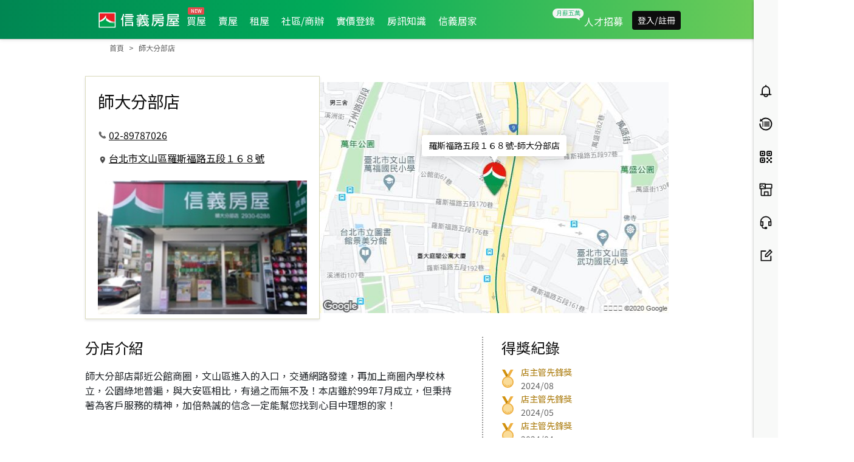

--- FILE ---
content_type: text/html; charset=utf-8
request_url: https://www.sinyi.com.tw/branch/R838-store
body_size: 79321
content:
<!DOCTYPE html><html><head><meta charSet="utf-8"/><meta name="viewport" content="initial-scale=1.0, width=device-width, minimum-scale=1.0, maximum-scale=2.0"/><meta name="version" content="sinyitw-ap-yyyymmdd.b00000"/><link rel="shortcut icon" href="https://res.sinyi.com.tw/res/images/ic-sinyi-favicon.ico"/><link rel="bookmark" href="https://res.sinyi.com.tw/res/images/ic-sinyi-favicon.ico"/><title>信義房屋師大分部店，台北市文山區優質房屋仲介服務</title><meta name="description" content="信義房屋師大分部店，位於台北市文山區羅斯福路五段１６８號，聯絡電話02-89787026，給您台北市文山區優質房屋仲介及房仲服務，信義房屋師大分部店。"/><meta name="author" content="信義房屋"/><meta name="copyright" content="信義房屋股份有限公司"/><meta name="application-name" content="信義房屋|Sinyi Realty Inc."/><meta property="og:type" content="website"/><meta property="og:title" content="信義房屋師大分部店，台北市文山區優質房屋仲介服務"/><meta property="og:description" content="信義房屋師大分部店，位於台北市文山區羅斯福路五段１６８號，聯絡電話02-89787026，給您台北市文山區優質房屋仲介及房仲服務，信義房屋師大分部店。"/><meta property="og:url" content="https://www.sinyi.com.tw/branch/R838-store"/><meta property="og:site_name" content="信義房屋股份有限公司"/><meta property="og:image"/><meta property="og:image:type" content="../image/jpg"/><meta property="og:image:width" content="1400"/><meta property="og:image:height" content="770"/><meta name="twitter:card" content="summary_large_image"/><meta name="twitter:url" content="https://www.sinyi.com.tw/branch/R838-store"/><meta name="twitter:title" content="信義房屋師大分部店，台北市文山區優質房屋仲介服務"/><meta name="twitter:description" content="信義房屋師大分部店，位於台北市文山區羅斯福路五段１６８號，聯絡電話02-89787026，給您台北市文山區優質房屋仲介及房仲服務，信義房屋師大分部店。"/><meta name="twitter:image"/><script type="application/ld+json">{&quot;@context&quot;:&quot;https://schema.org&quot;,&quot;@type&quot;:&quot;LocalBusiness&quot;,&quot;name&quot;:&quot;信義房屋師大分部店&quot;,&quot;url&quot;:&quot;https://www.sinyi.com.tw/branch/R838-store&quot;,&quot;telephone&quot;:&quot;02-89787026&quot;,&quot;address&quot;:{&quot;@type&quot;:&quot;PostalAddress&quot;,&quot;streetAddress&quot;:&quot;文山區羅斯福路五段168號&quot;,&quot;addressLocality&quot;:&quot;台北市&quot;,&quot;postalCode&quot;:&quot;116&quot;,&quot;addressCountry&quot;:&quot;TW&quot;}}</script><link rel="canonical" href="https://www.sinyi.com.tw/branch/R838-store"/><meta name="next-head-count" content="26"/><link rel="preload" as="style" href="/static/assets/css/bootstrap.min.css"/><link rel="stylesheet" type="text/css" href="/static/assets/css/bootstrap.min.css"/><link rel="stylesheet" data-href="https://fonts.googleapis.com/css?family=Noto+Sans+TC&amp;subset=chinese-traditional,japanese"/><link rel="preconnect" href="https://fonts.gstatic.com" crossorigin /><link rel="preload" href="/_next/static/css/d3b250777de6e9ed.css" as="style"/><link rel="stylesheet" href="/_next/static/css/d3b250777de6e9ed.css" data-n-g=""/><link rel="preload" href="/_next/static/css/5e5b32f2c66c9302.css" as="style"/><link rel="stylesheet" href="/_next/static/css/5e5b32f2c66c9302.css" data-n-p=""/><link rel="preload" href="/_next/static/css/b8ca82bf2e633c60.css" as="style"/><link rel="stylesheet" href="/_next/static/css/b8ca82bf2e633c60.css"/><link rel="preload" href="/_next/static/css/9ee3d97d586d129d.css" as="style"/><link rel="stylesheet" href="/_next/static/css/9ee3d97d586d129d.css"/><noscript data-n-css=""></noscript><script defer="" nomodule="" src="/_next/static/chunks/polyfills-42372ed130431b0a.js"></script><script src="https://www.google.com/recaptcha/api.js?render=6LffHngmAAAAAMJsdTuLXBy3Vhq-EjrNKkJ7ZT3l" defer="" data-nscript="beforeInteractive"></script><script src="/__ENV.js" defer="" data-nscript="beforeInteractive"></script><script defer="" src="/_next/static/chunks/604.29fcdba437889c3b.js"></script><script defer="" src="/_next/static/chunks/718.1378962ebcd33521.js"></script><script src="/_next/static/chunks/webpack-eaab8a1fcaf927bb.js" defer=""></script><script src="/_next/static/chunks/framework-945b357d4a851f4b.js" defer=""></script><script src="/_next/static/chunks/main-0293b1b6f27a990b.js" defer=""></script><script src="/_next/static/chunks/pages/_app-6b124bfd9b195234.js" defer=""></script><script src="/_next/static/chunks/777cf710-32c4b2c0222fc6c4.js" defer=""></script><script src="/_next/static/chunks/4887-6cd159b66e42dcd6.js" defer=""></script><script src="/_next/static/chunks/pages/index-13626ba9db38a48e.js" defer=""></script><script src="/_next/static/cAUBN78mHHDKrO0tBpE1g/_buildManifest.js" defer=""></script><script src="/_next/static/cAUBN78mHHDKrO0tBpE1g/_ssgManifest.js" defer=""></script><style data-href="https://fonts.googleapis.com/css?family=Noto+Sans+TC&subset=chinese-traditional,japanese">@font-face{font-family:'Noto Sans TC';font-style:normal;font-weight:400;src:url(https://fonts.gstatic.com/l/font?kit=-nFuOG829Oofr2wohFbTp9ifNAn722rq0MXz76CyzAlEsQ&skey=3904269dc8bdd0a1&v=v38) format('woff')}@font-face{font-family:'Noto Sans TC';font-style:normal;font-weight:400;src:url(https://fonts.gstatic.com/l/font?kit=-nFuOG829Oofr2wohFbTp9ifNAn722rq0MXz76Cy_ClOtma2sNSJtzYHliyxLND4wBzNt2rB9nIRpa7KOq33sn8BIAlj5iM&skey=3904269dc8bdd0a1&v=v38) format('woff');unicode-range:U+1f921-1f930,U+1f932-1f935,U+1f937-1f939,U+1f940-1f944,U+1f947-1f94a,U+1f950-1f95f,U+1f962-1f967,U+1f969-1f96a,U+1f980-1f981,U+1f984-1f98d,U+1f990-1f992,U+1f994-1f996,U+1f9c0,U+1f9d0,U+1f9d2,U+1f9d4,U+1f9d6,U+1f9d8,U+1f9da,U+1f9dc-1f9dd,U+1f9df-1f9e2,U+1f9e5-1f9e6,U+20024,U+20487,U+20779,U+20c41,U+20c78,U+20d71,U+20e98,U+20ef9,U+2107b,U+210c1,U+22c51,U+233b4,U+24a12,U+2512b,U+2546e,U+25683,U+267cc,U+269f2,U+27657,U+282e2,U+2898d,U+29d5a,U+f0001-f0005,U+f0019,U+f009b,U+f0101-f0104,U+f012b,U+f01ba,U+f01d6,U+f0209,U+f0217,U+f0223-f0224,U+fc355,U+fe327,U+fe517,U+feb97,U+fffb4}@font-face{font-family:'Noto Sans TC';font-style:normal;font-weight:400;src:url(https://fonts.gstatic.com/l/font?kit=-nFuOG829Oofr2wohFbTp9ifNAn722rq0MXz76Cy_ClOtma2sNSJtzYHliyxLND4wBzNt2rB9nIRpa7KOq33sn8BIAlj5iU&skey=3904269dc8bdd0a1&v=v38) format('woff');unicode-range:U+ff78-ff7e,U+ff80-ff86,U+ff89-ff94,U+ff97-ff9e,U+ffb9,U+ffe0-ffe3,U+ffe9,U+ffeb,U+ffed,U+fffc,U+1d7c7,U+1f004,U+1f0cf,U+1f141-1f142,U+1f150,U+1f154,U+1f158,U+1f15b,U+1f15d-1f15e,U+1f162-1f163,U+1f170-1f171,U+1f174,U+1f177-1f178,U+1f17d-1f17f,U+1f192-1f195,U+1f197-1f19a,U+1f1e6-1f1f5,U+1f1f7-1f1ff,U+1f21a,U+1f22f,U+1f232-1f237,U+1f239-1f23a,U+1f250-1f251,U+1f300,U+1f302-1f319}@font-face{font-family:'Noto Sans TC';font-style:normal;font-weight:400;src:url(https://fonts.gstatic.com/l/font?kit=-nFuOG829Oofr2wohFbTp9ifNAn722rq0MXz76Cy_ClOtma2sNSJtzYHliyxLND4wBzNt2rB9nIRpa7KOq33sn8BIAlj5iQ&skey=3904269dc8bdd0a1&v=v38) format('woff');unicode-range:U+fa0a,U+fa0c,U+fa11,U+fa17,U+fa19,U+fa1b,U+fa1d,U+fa26,U+fa2c,U+fb01,U+fdfc,U+fe0e,U+fe33-fe36,U+fe38-fe44,U+fe49-fe51,U+fe54,U+fe56-fe57,U+fe59-fe5c,U+fe5f-fe6a,U+fe8e,U+fe92-fe93,U+feae,U+fecb-fecc,U+fee0,U+feec,U+fef3,U+ff04,U+ff07,U+ff26-ff2c,U+ff31-ff32,U+ff35-ff37,U+ff39-ff3a,U+ff3c,U+ff3e-ff5b,U+ff5d,U+ff61-ff65,U+ff67-ff68,U+ff6a,U+ff6c-ff77}@font-face{font-family:'Noto Sans TC';font-style:normal;font-weight:400;src:url(https://fonts.gstatic.com/l/font?kit=-nFuOG829Oofr2wohFbTp9ifNAn722rq0MXz76Cy_ClOtma2sNSJtzYHliyxLND4wBzNt2rB9nIRpa7KOq33sn8BIAlj5is&skey=3904269dc8bdd0a1&v=v38) format('woff');unicode-range:U+f78a-f78c,U+f78e,U+f792-f796,U+f798,U+f79c,U+f7f5,U+f812,U+f815,U+f876,U+f8f5,U+f8f8,U+f8ff,U+f901-f902,U+f904,U+f906,U+f909-f90a,U+f90f,U+f914,U+f918-f919,U+f91b,U+f91d,U+f91f,U+f923,U+f925,U+f92d-f92f,U+f934,U+f937-f938,U+f93d,U+f93f,U+f941,U+f949,U+f94c,U+f94e-f94f,U+f95a,U+f95d-f95e,U+f961-f963,U+f965-f970,U+f974,U+f976-f97a,U+f97c,U+f97e-f97f,U+f981,U+f983,U+f988,U+f98a,U+f98c,U+f98e,U+f996-f997,U+f999-f99a,U+f99c,U+f99f-f9a0,U+f9a3,U+f9a8,U+f9ad,U+f9b2-f9b6,U+f9b9-f9ba,U+f9bd-f9be,U+f9c1,U+f9c4,U+f9c7,U+f9ca,U+f9cd,U+f9d0-f9d1,U+f9d3-f9d4,U+f9d7-f9d8,U+f9dc-f9dd,U+f9df-f9e1,U+f9e4,U+f9e8-f9ea,U+f9f4,U+f9f6-f9f7,U+f9f9-f9fa,U+f9fc-fa01,U+fa03-fa04,U+fa06,U+fa08-fa09}@font-face{font-family:'Noto Sans TC';font-style:normal;font-weight:400;src:url(https://fonts.gstatic.com/l/font?kit=-nFuOG829Oofr2wohFbTp9ifNAn722rq0MXz76Cy_ClOtma2sNSJtzYHliyxLND4wBzNt2rB9nIRpa7KOq33sn8BIAlj5jA&skey=3904269dc8bdd0a1&v=v38) format('woff');unicode-range:U+9ee5,U+9ee7,U+9eee,U+9ef3-9ef4,U+9ef6-9ef7,U+9ef9,U+9efb-9efd,U+9eff,U+9f07-9f09,U+9f10,U+9f14-9f15,U+9f19,U+9f22,U+9f29,U+9f2c,U+9f2f,U+9f31,U+9f34,U+9f37,U+9f39,U+9f3d-9f3e,U+9f41,U+9f4c-9f50,U+9f54,U+9f57,U+9f59,U+9f5c,U+9f5f-9f60,U+9f62-9f63,U+9f66-9f67,U+9f6a,U+9f6c,U+9f72,U+9f76-9f77,U+9f7f,U+9f84-9f85,U+9f88,U+9f8e,U+9f91,U+9f94-9f96,U+9f98,U+9f9a-9f9b,U+9f9f-9fa0,U+9fa2,U+9fa4,U+9ff0-9fff,U+a1f4,U+a4b0-a4b1,U+a4b3,U+a9c1-a9c2,U+aa31,U+ab34,U+ac00-ac01,U+ac04,U+ac08,U+ac10-ac11,U+ac13-ac16,U+ac19,U+ac1c-ac1d,U+ac24,U+ac70-ac71,U+ac74,U+ac77-ac78,U+ac80-ac81,U+ac83,U+ac8c,U+ac90,U+aca0,U+aca8-aca9,U+acac,U+acb0,U+acb8-acb9,U+acbc-acbd,U+acc1,U+acc4,U+ace0-ace1,U+ace4,U+ace8,U+acf0-acf1,U+acf3,U+acf5,U+acfc}@font-face{font-family:'Noto Sans TC';font-style:normal;font-weight:400;src:url(https://fonts.gstatic.com/l/font?kit=-nFuOG829Oofr2wohFbTp9ifNAn722rq0MXz76Cy_ClOtma2sNSJtzYHliyxLND4wBzNt2rB9nIRpa7KOq33sn8BIAlj5jc&skey=3904269dc8bdd0a1&v=v38) format('woff');unicode-range:U+9d77,U+9d7a,U+9d7e,U+9d87,U+9d89,U+9d8f,U+9d91-9d93,U+9d96,U+9d98,U+9d9a,U+9da1-9da2,U+9da5,U+9da9,U+9dab-9dac,U+9db1-9db2,U+9db5,U+9db9-9dbc,U+9dbf-9dc2,U+9dc4,U+9dc7-9dc9,U+9dd3,U+9dd6,U+9dd9-9dda,U+9dde-9ddf,U+9de2,U+9de5-9de6,U+9de8,U+9def-9df0,U+9df2-9df4,U+9df8,U+9dfa,U+9dfd,U+9dff,U+9e02,U+9e07,U+9e0a,U+9e11,U+9e15,U+9e18,U+9e1a-9e1b,U+9e1d-9e1e,U+9e20-9e23,U+9e25-9e26,U+9e2d,U+9e2f,U+9e33,U+9e35,U+9e3d-9e3f,U+9e42-9e43,U+9e45,U+9e48-9e4a,U+9e4c,U+9e4f,U+9e51,U+9e55,U+9e64,U+9e66,U+9e6b,U+9e6d-9e6e,U+9e70,U+9e73,U+9e75,U+9e78,U+9e80-9e83,U+9e87-9e88,U+9e8b-9e8c,U+9e90-9e91,U+9e93,U+9e96,U+9e9d,U+9ea1,U+9ea4,U+9ea6,U+9ea9-9eab,U+9ead,U+9eaf,U+9eb4,U+9eb7-9eba,U+9ebe-9ebf,U+9ecc-9ecd,U+9ed0,U+9ed2,U+9ed4,U+9ed9-9eda,U+9edc-9edd,U+9edf-9ee0,U+9ee2}@font-face{font-family:'Noto Sans TC';font-style:normal;font-weight:400;src:url(https://fonts.gstatic.com/l/font?kit=-nFuOG829Oofr2wohFbTp9ifNAn722rq0MXz76Cy_ClOtma2sNSJtzYHliyxLND4wBzNt2rB9nIRpa7KOq33sn8BIAlj5jY&skey=3904269dc8bdd0a1&v=v38) format('woff');unicode-range:U+9bf0-9bf1,U+9bf5,U+9bf7,U+9bf9,U+9bfd,U+9bff,U+9c02,U+9c06,U+9c08-9c0a,U+9c0d,U+9c10,U+9c12-9c13,U+9c15,U+9c1c,U+9c1f,U+9c21,U+9c23-9c25,U+9c28-9c29,U+9c2d-9c2e,U+9c31-9c33,U+9c35-9c37,U+9c39-9c3b,U+9c3d-9c3e,U+9c40,U+9c42,U+9c45-9c49,U+9c52,U+9c54,U+9c56,U+9c58-9c5a,U+9c5d,U+9c5f-9c60,U+9c63,U+9c67-9c68,U+9c72,U+9c75,U+9c78,U+9c7a-9c7c,U+9c7f-9c81,U+9c87-9c88,U+9c8d,U+9c91,U+9c94,U+9c97,U+9c9b,U+9ca4,U+9ca8,U+9cab,U+9cad,U+9cb1-9cb3,U+9cb6-9cb8,U+9cc4-9cc5,U+9ccc-9ccd,U+9cd5-9cd7,U+9cdd-9cdf,U+9ce7,U+9ce9,U+9cee-9cf0,U+9cf2,U+9cfc-9cfe,U+9d03,U+9d06-9d08,U+9d0e,U+9d10,U+9d12,U+9d15,U+9d17,U+9d1d-9d1f,U+9d23,U+9d2b,U+9d2f-9d30,U+9d34,U+9d37,U+9d3d,U+9d42,U+9d50,U+9d52-9d53,U+9d59,U+9d5c,U+9d5e-9d61,U+9d6a,U+9d6f-9d70}@font-face{font-family:'Noto Sans TC';font-style:normal;font-weight:400;src:url(https://fonts.gstatic.com/l/font?kit=-nFuOG829Oofr2wohFbTp9ifNAn722rq0MXz76Cy_ClOtma2sNSJtzYHliyxLND4wBzNt2rB9nIRpa7KOq33sn8BIAlj5jU&skey=3904269dc8bdd0a1&v=v38) format('woff');unicode-range:U+9a87,U+9a8a-9a8b,U+9a8f-9a91,U+9a97,U+9a9a,U+9a9e,U+9aa0-9aa1,U+9aa4-9aa5,U+9aaf-9ab1,U+9ab6-9ab7,U+9ab9-9aba,U+9abe,U+9ac0-9ac5,U+9ac8,U+9acb-9acc,U+9ace-9acf,U+9ad1,U+9ad5-9ad7,U+9ad9,U+9adf,U+9ae1,U+9ae3,U+9aea-9aeb,U+9aed,U+9aef,U+9af2,U+9af4,U+9af9,U+9afb,U+9afd,U+9b03-9b04,U+9b08,U+9b13,U+9b18,U+9b1f,U+9b22-9b23,U+9b28-9b2a,U+9b2c-9b30,U+9b32,U+9b3b,U+9b43,U+9b46-9b49,U+9b4b-9b4e,U+9b51,U+9b55,U+9b58,U+9b5b,U+9b5e-9b60,U+9b63,U+9b68-9b69,U+9b74,U+9b7d,U+9b80-9b81,U+9b83-9b84,U+9b87-9b88,U+9b8a-9b8b,U+9b8d-9b8e,U+9b90,U+9b92-9b95,U+9b97,U+9b9f-9ba0,U+9ba2-9ba3,U+9ba8,U+9bab,U+9bb0,U+9bb8,U+9bc0-9bc1,U+9bc3,U+9bc6-9bc8,U+9bd3-9bd7,U+9bd9,U+9bdb,U+9bdd,U+9be1-9be2,U+9be4-9be5,U+9be7,U+9bea,U+9bed-9bee}@font-face{font-family:'Noto Sans TC';font-style:normal;font-weight:400;src:url(https://fonts.gstatic.com/l/font?kit=-nFuOG829Oofr2wohFbTp9ifNAn722rq0MXz76Cy_ClOtma2sNSJtzYHliyxLND4wBzNt2rB9nIRpa7KOq33sn8BIAlj5jQ&skey=3904269dc8bdd0a1&v=v38) format('woff');unicode-range:U+993c-9940,U+9943-9944,U+9948-994a,U+994c-994e,U+9951,U+9954,U+995c,U+995e-995f,U+9961-9962,U+9965,U+9968,U+996a,U+996d-9972,U+9975-9976,U+997a,U+997c,U+997f-9980,U+9984-9985,U+9988,U+998b,U+998d,U+998f,U+9992,U+9994-9995,U+9997-9998,U+999c,U+999e,U+99a0-99a1,U+99ab,U+99af,U+99b1,U+99b4,U+99b9,U+99c4-99c6,U+99cf,U+99d1-99d2,U+99d4,U+99d6,U+99d8-99d9,U+99df,U+99e1-99e2,U+99e9,U+99ee,U+99f0,U+99f8,U+99fb,U+9a01-9a05,U+9a0c,U+9a0f-9a13,U+9a16,U+9a1b-9a1c,U+9a20,U+9a24,U+9a28,U+9a2b,U+9a2d-9a2e,U+9a34-9a36,U+9a38,U+9a3e,U+9a40-9a44,U+9a4a,U+9a4c-9a4e,U+9a52,U+9a56,U+9a62-9a65,U+9a69-9a6b,U+9a6d,U+9a6f-9a71,U+9a73-9a74,U+9a76,U+9a78-9a79,U+9a7b-9a7c,U+9a7e-9a7f,U+9a81-9a82,U+9a84-9a86}@font-face{font-family:'Noto Sans TC';font-style:normal;font-weight:400;src:url(https://fonts.gstatic.com/l/font?kit=-nFuOG829Oofr2wohFbTp9ifNAn722rq0MXz76Cy_ClOtma2sNSJtzYHliyxLND4wBzNt2rB9nIRpa7KOq33sn8BIAlj5js&skey=3904269dc8bdd0a1&v=v38) format('woff');unicode-range:U+97f5,U+97f9-97fa,U+97fe,U+9804,U+9807,U+980a,U+980e-980f,U+9814,U+9816,U+981a,U+981c,U+981e,U+9820-9821,U+9823,U+9826,U+9828,U+982a-982c,U+9832,U+9834-9835,U+9837,U+9839,U+983c-983d,U+9845,U+9848-9849,U+984e,U+9852-9857,U+9859-985a,U+9862-9863,U+9865,U+9870-9871,U+9873-9874,U+9877,U+987a-987f,U+9881-9882,U+9885,U+9887-988a,U+988c-988d,U+9890,U+9893,U+9896-9897,U+989a,U+989c-989e,U+98a0,U+98a4,U+98a6-98a7,U+98a9,U+98ae-98af,U+98b2-98b3,U+98b6-98b8,U+98ba-98bd,U+98bf,U+98c7-98c8,U+98ca,U+98d2-98d3,U+98d8-98da,U+98dc,U+98de,U+98e0-98e1,U+98e3,U+98e5,U+98e7-98e9,U+98eb-98ee,U+98f1,U+98f4,U+9901,U+9908-9909,U+990c,U+9911-9912,U+9914,U+9916-9917,U+991b-991c,U+991e,U+9920,U+9927,U+992b-992c,U+992e,U+9931-9933,U+9938,U+993a}@font-face{font-family:'Noto Sans TC';font-style:normal;font-weight:400;src:url(https://fonts.gstatic.com/l/font?kit=-nFuOG829Oofr2wohFbTp9ifNAn722rq0MXz76Cy_ClOtma2sNSJtzYHliyxLND4wBzNt2rB9nIRpa7KOq33sn8BIAlj5jo&skey=3904269dc8bdd0a1&v=v38) format('woff');unicode-range:U+9672,U+9674,U+967a,U+9682-9685,U+9688-9689,U+968b,U+968d,U+9695,U+9697-9698,U+969e,U+96a0-96a4,U+96a9,U+96ac,U+96ae,U+96b0,U+96b2-96b4,U+96b6-96b7,U+96b9,U+96bc-96be,U+96c3,U+96c9-96cb,U+96ce-96cf,U+96d1-96d2,U+96d8,U+96dd,U+96e9,U+96eb,U+96f0-96f1,U+96f3-96f4,U+96f9,U+96fe-96ff,U+9701-9702,U+9705,U+9708,U+970a,U+970e-9711,U+9719,U+971d,U+971f-9720,U+9728,U+972a,U+972d,U+9730,U+9733,U+973a,U+973d,U+9744,U+9746-9747,U+9749,U+9750-9751,U+9753,U+9758-9759,U+975b,U+975d,U+9763,U+9765-9766,U+9768,U+976c-976d,U+9771,U+9773,U+9776,U+977a,U+977c,U+9780,U+9784-9786,U+9788,U+978e-978f,U+9798,U+979d-979e,U+97a3,U+97a5-97a6,U+97a8,U+97ab-97ac,U+97ae,U+97b6-97b7,U+97b9,U+97bf,U+97c1,U+97c3,U+97c6,U+97c9,U+97cd,U+97d6,U+97d8-97d9,U+97dc-97de,U+97e1,U+97e6-97e7,U+97ec-97ee,U+97f0-97f1}@font-face{font-family:'Noto Sans TC';font-style:normal;font-weight:400;src:url(https://fonts.gstatic.com/l/font?kit=-nFuOG829Oofr2wohFbTp9ifNAn722rq0MXz76Cy_ClOtma2sNSJtzYHliyxLND4wBzNt2rB9nIRpa7KOq33sn8BIAlj5jk&skey=3904269dc8bdd0a1&v=v38) format('woff');unicode-range:U+9530,U+9535,U+953a-953b,U+9540-9542,U+9547,U+9549-954a,U+954d,U+9550-9551,U+9554-9556,U+955c,U+956c-956d,U+956f-9570,U+9573,U+9576,U+9578,U+9582,U+9586,U+9588,U+958e-958f,U+9599,U+959c,U+959e-959f,U+95a1-95a2,U+95a4,U+95a6-95a7,U+95aa-95ae,U+95b0,U+95b2,U+95b6,U+95b9-95bf,U+95c2-95c4,U+95c7-95c9,U+95cb-95cd,U+95d0,U+95d3-95d5,U+95d7-95d8,U+95da,U+95de,U+95e0-95e1,U+95e4-95e5,U+95ea-95eb,U+95ef-95f0,U+95f2-95f3,U+95f5,U+95f7-95fa,U+95fd,U+9600-9602,U+9607-9609,U+960e,U+9610-9611,U+9614,U+9616,U+9619-961a,U+961c-961d,U+961f,U+9621,U+9624,U+9628,U+962f,U+9633-9636,U+963c,U+9641-9643,U+9645,U+9647-9648,U+964e-964f,U+9651,U+9653-9655,U+9658,U+965b-965f,U+9661,U+9665,U+9668-9669,U+966c}@font-face{font-family:'Noto Sans TC';font-style:normal;font-weight:400;src:url(https://fonts.gstatic.com/l/font?kit=-nFuOG829Oofr2wohFbTp9ifNAn722rq0MXz76Cy_ClOtma2sNSJtzYHliyxLND4wBzNt2rB9nIRpa7KOq33sn8BIAlj5jg&skey=3904269dc8bdd0a1&v=v38) format('woff');unicode-range:U+941a,U+941c,U+941e,U+9420-9425,U+9427-942b,U+942e,U+9432-9433,U+9436,U+9438,U+943a,U+943d,U+943f-9440,U+9445,U+944a,U+944c,U+9454-9455,U+945a-945b,U+945e,U+9460,U+9462-9463,U+9468,U+946a,U+946d,U+946f,U+9471,U+9474-9477,U+9479,U+947e-9481,U+9488-948a,U+948e,U+9492-9493,U+9497,U+9499,U+949b-94a3,U+94a5-94a9,U+94ac,U+94ae-94b1,U+94b3-94b5,U+94bb-94bc,U+94be-94c3,U+94c5-94c6,U+94c9,U+94ce-94d0,U+94db-94dd,U+94e0,U+94e2-94e3,U+94e8,U+94ec-94ee,U+94f0,U+94f2,U+94f5-94f6,U+94f8,U+94fa,U+94ff-9502,U+9504-9506,U+9508,U+950b-950c,U+950f-9510,U+9519-951b,U+951d,U+951f,U+9521-9526,U+952d-952f}@font-face{font-family:'Noto Sans TC';font-style:normal;font-weight:400;src:url(https://fonts.gstatic.com/l/font?kit=-nFuOG829Oofr2wohFbTp9ifNAn722rq0MXz76Cy_ClOtma2sNSJtzYHliyxLND4wBzNt2rB9nIRpa7KOq33sn8BIAlj5j8&skey=3904269dc8bdd0a1&v=v38) format('woff');unicode-range:U+930b,U+930f,U+9312,U+9315,U+9319-931b,U+931d-931f,U+9321,U+9323-9325,U+9327-932a,U+932c-932e,U+9331-9333,U+9335,U+9338,U+933c,U+9340-9341,U+9345-9349,U+934f-9352,U+9354,U+9356-935a,U+935c-9360,U+9363-9367,U+9369-936a,U+936c,U+936e,U+9370-9371,U+9373,U+9376,U+9379-937a,U+937c,U+9385,U+9387,U+938c,U+938f,U+9394,U+9397-9398,U+939a-939b,U+939d-939e,U+93a1-93a3,U+93a6-93a7,U+93a9-93aa,U+93ac-93ad,U+93af-93b0,U+93b3-93bb,U+93bd-93be,U+93c0-93c4,U+93c7,U+93ca-93cd,U+93d0-93d1,U+93d6-93d8,U+93dc-93de,U+93e0,U+93e4,U+93e8,U+93ee,U+93f0,U+93f5,U+93f7-93f9,U+93fb,U+9403,U+9407,U+940f-9410,U+9413-9414,U+9417,U+9419}@font-face{font-family:'Noto Sans TC';font-style:normal;font-weight:400;src:url(https://fonts.gstatic.com/l/font?kit=-nFuOG829Oofr2wohFbTp9ifNAn722rq0MXz76Cy_ClOtma2sNSJtzYHliyxLND4wBzNt2rB9nIRpa7KOq33sn8BIAlj5j4&skey=3904269dc8bdd0a1&v=v38) format('woff');unicode-range:U+9208-920a,U+920d-920e,U+9210-9211,U+9217,U+9219,U+921c,U+9221,U+9224-9225,U+9227,U+922a,U+922d-922e,U+9230-9231,U+9233,U+9235-9239,U+923b,U+923d-9241,U+9244,U+9246,U+9248-9249,U+924b-9251,U+9253,U+925a,U+925d-925e,U+9262,U+9265-9267,U+926b-926d,U+926f,U+9271-9272,U+9274,U+9276,U+9278,U+927a-927c,U+927e-927f,U+9282-9283,U+9286,U+9288,U+928a,U+928d-928e,U+9291,U+9295-9296,U+9299-929b,U+929d,U+92a0-92ae,U+92b2,U+92b5-92b6,U+92bb-92bc,U+92c2-92c3,U+92c6-92cd,U+92cf-92d1,U+92d5,U+92d7,U+92d9,U+92dd,U+92df,U+92e4-92e6,U+92e8-92e9,U+92ed-92ef,U+92f1-92f3,U+92f6,U+92f9,U+92fb,U+9300-9302,U+9306}@font-face{font-family:'Noto Sans TC';font-style:normal;font-weight:400;src:url(https://fonts.gstatic.com/l/font?kit=-nFuOG829Oofr2wohFbTp9ifNAn722rq0MXz76Cy_ClOtma2sNSJtzYHliyxLND4wBzNt2rB9nIRpa7KOq33sn8BIAlj5j0&skey=3904269dc8bdd0a1&v=v38) format('woff');unicode-range:U+90e2-90e4,U+90ea-90eb,U+90ef,U+90f4,U+90f7-90f8,U+90fc,U+90fe-9100,U+9102,U+9104,U+9106,U+9112,U+9114-911a,U+911c,U+911e,U+9120,U+9122-9123,U+9129,U+912b,U+912f,U+9131-9132,U+9134,U+9136,U+9139-913a,U+9143,U+9146,U+9148-914a,U+914e-9150,U+9154,U+9156-9157,U+9159-915a,U+915d-915e,U+9161-9164,U+916b,U+916e,U+9170-9172,U+9174,U+9176,U+9179-917a,U+917f,U+9181-9182,U+9184-9186,U+918c-918e,U+9190-9191,U+9196,U+919a-919b,U+919e,U+91a1-91a4,U+91a7,U+91aa,U+91ae-91b2,U+91b4-91b5,U+91b8,U+91bd-91be,U+91c1,U+91c3,U+91c5-91c6,U+91c8-91ca,U+91d2-91d5,U+91d7,U+91d9,U+91e1,U+91e4,U+91e6-91e9,U+91ec-91ed,U+91f0-91f1,U+91f5-91fa,U+91fd,U+91ff-9201,U+9203-9207}@font-face{font-family:'Noto Sans TC';font-style:normal;font-weight:400;src:url(https://fonts.gstatic.com/l/font?kit=-nFuOG829Oofr2wohFbTp9ifNAn722rq0MXz76Cy_ClOtma2sNSJtzYHliyxLND4wBzNt2rB9nIRpa7KOq33sn8BIAlj5jw&skey=3904269dc8bdd0a1&v=v38) format('woff');unicode-range:U+8f85-8f86,U+8f88-8f8a,U+8f8d,U+8f90,U+8f93,U+8f95-8f97,U+8f99,U+8f9e-8f9f,U+8fa2,U+8fa7,U+8fa9,U+8fab,U+8fae,U+8fb3,U+8fb5-8fb6,U+8fba-8fbd,U+8fbf,U+8fc1-8fc2,U+8fc6,U+8fc8,U+8fcc-8fcd,U+8fd2-8fd3,U+8fd5,U+8fdc-8fdd,U+8fdf,U+8fe2-8fe5,U+8fe8-8fe9,U+8fed-8fee,U+8ff3,U+8ff5,U+8ff8,U+8ffa-8ffc,U+8ffe,U+9002,U+9004,U+9008,U+900a-900b,U+9011-9013,U+9016,U+901e,U+9021,U+9024,U+902d,U+902f-9030,U+9034-9036,U+9039-903b,U+9041,U+9044-9045,U+904f-9052,U+9057-9058,U+905b,U+905d,U+9061-9062,U+9065,U+9068,U+906f,U+9074,U+9079,U+907d,U+9083,U+9085,U+9087-9089,U+908b,U+9090,U+9093,U+9095,U+9097,U+9099,U+909b,U+909d-909e,U+90a0-90a2,U+90ac,U+90af-90b0,U+90b2-90b4,U+90b6,U+90b9,U+90bb,U+90bd-90be,U+90c3-90c5,U+90c7,U+90d1,U+90d4-90d5,U+90d7,U+90db-90df}@font-face{font-family:'Noto Sans TC';font-style:normal;font-weight:400;src:url(https://fonts.gstatic.com/l/font?kit=-nFuOG829Oofr2wohFbTp9ifNAn722rq0MXz76Cy_ClOtma2sNSJtzYHliyxLND4wBzNt2rB9nIRpa7KOq33sn8BIAlj5gM&skey=3904269dc8bdd0a1&v=v38) format('woff');unicode-range:U+8e30-8e31,U+8e35,U+8e39,U+8e3c-8e3d,U+8e40-8e42,U+8e47,U+8e49-8e4e,U+8e50,U+8e53-8e55,U+8e59-8e5b,U+8e60,U+8e62-8e63,U+8e67,U+8e69,U+8e6c-8e6d,U+8e6f,U+8e74,U+8e76,U+8e7a-8e7c,U+8e82,U+8e84-8e85,U+8e87,U+8e89-8e8b,U+8e8f-8e95,U+8e99-8e9a,U+8e9d-8e9e,U+8ea1,U+8ea3,U+8ea5-8ea6,U+8eaa,U+8eac-8ead,U+8eaf-8eb1,U+8eb9,U+8ebc,U+8ebe,U+8ec6,U+8ecb,U+8ecf,U+8ed1,U+8ed4,U+8ed7,U+8eda-8edb,U+8ee2,U+8ee8,U+8eeb,U+8ef2,U+8ef9-8efe,U+8f05,U+8f07-8f08,U+8f0a-8f0c,U+8f12-8f13,U+8f17,U+8f19-8f1a,U+8f1c,U+8f1e-8f1f,U+8f25-8f26,U+8f2d,U+8f30,U+8f33,U+8f36,U+8f3e,U+8f40-8f42,U+8f45-8f47,U+8f4d,U+8f54-8f55,U+8f5d,U+8f61-8f62,U+8f64,U+8f67-8f69,U+8f6d-8f72,U+8f74,U+8f76,U+8f7b-8f7c,U+8f7f,U+8f83-8f84}@font-face{font-family:'Noto Sans TC';font-style:normal;font-weight:400;src:url(https://fonts.gstatic.com/l/font?kit=-nFuOG829Oofr2wohFbTp9ifNAn722rq0MXz76Cy_ClOtma2sNSJtzYHliyxLND4wBzNt2rB9nIRpa7KOq33sn8BIAlj5gI&skey=3904269dc8bdd0a1&v=v38) format('woff');unicode-range:U+8ce1,U+8ce8,U+8ceb,U+8cf0,U+8cf8,U+8cfb,U+8cfe,U+8d04,U+8d07,U+8d0b,U+8d0d,U+8d10,U+8d12-8d14,U+8d17,U+8d1b-8d1f,U+8d21-8d26,U+8d29-8d2c,U+8d2e-8d32,U+8d34-8d35,U+8d37-8d38,U+8d3a-8d3c,U+8d3e-8d3f,U+8d41-8d43,U+8d48,U+8d4b-8d4c,U+8d4e-8d50,U+8d54,U+8d56,U+8d58,U+8d5a-8d5b,U+8d5f-8d60,U+8d62-8d63,U+8d66-8d69,U+8d6c-8d6e,U+8d73,U+8d75-8d76,U+8d7b,U+8d7d,U+8d84,U+8d8b,U+8d90-8d91,U+8d94,U+8d96,U+8d9c,U+8dab,U+8daf,U+8db2,U+8db5,U+8db7,U+8dba,U+8dbc,U+8dbf,U+8dc2-8dc3,U+8dc6,U+8dcb,U+8dce-8dd0,U+8dd6-8dd7,U+8dda-8ddb,U+8de3-8de4,U+8de9,U+8deb-8dec,U+8df1,U+8df5-8df7,U+8dfa-8dfd,U+8e05,U+8e08-8e0a,U+8e0e,U+8e14,U+8e16,U+8e18,U+8e1d-8e21,U+8e23,U+8e26-8e28,U+8e2a-8e2b,U+8e2d-8e2e}@font-face{font-family:'Noto Sans TC';font-style:normal;font-weight:400;src:url(https://fonts.gstatic.com/l/font?kit=-nFuOG829Oofr2wohFbTp9ifNAn722rq0MXz76Cy_ClOtma2sNSJtzYHliyxLND4wBzNt2rB9nIRpa7KOq33sn8BIAlj5gE&skey=3904269dc8bdd0a1&v=v38) format('woff');unicode-range:U+8b9c,U+8b9e-8b9f,U+8ba3,U+8ba5,U+8ba7,U+8baa,U+8bad,U+8bb2-8bb4,U+8bb6-8bb9,U+8bbc-8bbd,U+8bbf-8bc0,U+8bc3,U+8bc5,U+8bc8-8bcb,U+8bcf,U+8bd1,U+8bd7-8bdc,U+8bde-8be1,U+8be3,U+8be5,U+8be7,U+8be9,U+8beb-8bec,U+8bef,U+8bf1-8bf2,U+8bf5-8bf6,U+8bf8,U+8bfa,U+8bfd-8bfe,U+8c01-8c02,U+8c05,U+8c08,U+8c0a-8c11,U+8c13-8c15,U+8c18-8c1c,U+8c1f,U+8c23-8c29,U+8c2c-8c2d,U+8c31,U+8c34,U+8c36,U+8c39,U+8c3f,U+8c47,U+8c49-8c4c,U+8c4f,U+8c51,U+8c55,U+8c62,U+8c68,U+8c73,U+8c78,U+8c7a-8c7c,U+8c82,U+8c85,U+8c89-8c8a,U+8c8d-8c8e,U+8c90,U+8c94,U+8c98-8c99,U+8ca3-8ca4,U+8cad-8cb0,U+8cb2,U+8cb9-8cba,U+8cbd,U+8cc1-8cc2,U+8cc4-8cc5,U+8ccf-8cd2,U+8cd4-8cd5,U+8cd9-8cdb}@font-face{font-family:'Noto Sans TC';font-style:normal;font-weight:400;src:url(https://fonts.gstatic.com/l/font?kit=-nFuOG829Oofr2wohFbTp9ifNAn722rq0MXz76Cy_ClOtma2sNSJtzYHliyxLND4wBzNt2rB9nIRpa7KOq33sn8BIAlj5gA&skey=3904269dc8bdd0a1&v=v38) format('woff');unicode-range:U+8a1b,U+8a22,U+8a25,U+8a27,U+8a2b,U+8a33,U+8a36,U+8a38,U+8a3d-8a3e,U+8a41,U+8a45-8a46,U+8a48,U+8a4e,U+8a51-8a52,U+8a54,U+8a56-8a58,U+8a5b,U+8a5d,U+8a61,U+8a63,U+8a67,U+8a6a-8a6c,U+8a70,U+8a74-8a76,U+8a7a-8a7c,U+8a82,U+8a84-8a86,U+8a89,U+8a8f-8a92,U+8a94,U+8a9a,U+8aa1,U+8aa3,U+8aa5,U+8aa7-8aa8,U+8aad,U+8ab1,U+8ab6,U+8abe,U+8ac2,U+8ac4,U+8ac6,U+8ac9,U+8acc-8acf,U+8ad1,U+8adb,U+8add-8ae2,U+8ae4,U+8ae6,U+8aea-8aeb,U+8aed,U+8af1-8af6,U+8afa,U+8afc,U+8b01,U+8b04-8b05,U+8b07,U+8b0b-8b0d,U+8b0f-8b10,U+8b13-8b14,U+8b16,U+8b1a,U+8b1c,U+8b21-8b22,U+8b26,U+8b28,U+8b2b,U+8b2e,U+8b33,U+8b41,U+8b46,U+8b4c-8b4f,U+8b53-8b54,U+8b56,U+8b59,U+8b5e-8b60,U+8b64,U+8b6a-8b6d,U+8b72,U+8b7e,U+8b83,U+8b89,U+8b8c,U+8b8e,U+8b90,U+8b92,U+8b95-8b96,U+8b99}@font-face{font-family:'Noto Sans TC';font-style:normal;font-weight:400;src:url(https://fonts.gstatic.com/l/font?kit=-nFuOG829Oofr2wohFbTp9ifNAn722rq0MXz76Cy_ClOtma2sNSJtzYHliyxLND4wBzNt2rB9nIRpa7KOq33sn8BIAlj5gc&skey=3904269dc8bdd0a1&v=v38) format('woff');unicode-range:U+88b7-88b8,U+88bc-88be,U+88c0,U+88c4,U+88c6-88c7,U+88c9-88cc,U+88ce,U+88d2,U+88d6,U+88d8,U+88db,U+88df,U+88e4,U+88e8-88e9,U+88ec,U+88ef-88f1,U+88f3-88f5,U+88fc,U+88fe,U+8900,U+8902,U+8906,U+890a-890c,U+8912-8915,U+8918-891a,U+891f,U+8921,U+8923,U+8925,U+892a-892b,U+892d,U+8930,U+8933,U+8935-8936,U+8938,U+893d,U+8941-8943,U+8946-8947,U+8949,U+894c-894d,U+8956-8957,U+8959,U+895c,U+895e-8960,U+8964,U+8966,U+896c,U+8971,U+8974,U+897b,U+897e,U+8980,U+8982-8983,U+8987-8988,U+898a,U+898c,U+8991,U+8994-8995,U+8997-8998,U+899a,U+899c,U+89a1,U+89a4-89a7,U+89a9,U+89ac,U+89af,U+89b2-89b3,U+89b7,U+89bb,U+89bf,U+89c5,U+89c9-89ca,U+89d1,U+89d4-89d5,U+89da,U+89dc-89de,U+89e5-89e7,U+89ed,U+89f1,U+89f3-89f4,U+89f6,U+89ff,U+8a01,U+8a03,U+8a07,U+8a09,U+8a0c,U+8a0f-8a12,U+8a16}@font-face{font-family:'Noto Sans TC';font-style:normal;font-weight:400;src:url(https://fonts.gstatic.com/l/font?kit=-nFuOG829Oofr2wohFbTp9ifNAn722rq0MXz76Cy_ClOtma2sNSJtzYHliyxLND4wBzNt2rB9nIRpa7KOq33sn8BIAlj5gY&skey=3904269dc8bdd0a1&v=v38) format('woff');unicode-range:U+8763-8765,U+8768,U+876a,U+876c-8770,U+8772,U+8777,U+877a-877b,U+877d,U+8781,U+8784-8785,U+8788,U+878b,U+8793,U+8797-8798,U+879f,U+87a3,U+87a8,U+87ab-87ad,U+87af,U+87b3,U+87b5,U+87b9,U+87bb,U+87bd-87c0,U+87c4-87c8,U+87ca-87cc,U+87ce,U+87d2,U+87db-87dc,U+87e0-87e1,U+87e3,U+87e5,U+87e7,U+87ea-87eb,U+87ee-87ef,U+87f3-87f4,U+87f6-87f7,U+87fe,U+8802-8806,U+880a-880b,U+880e,U+8810-8811,U+8813,U+8815-8816,U+881b,U+8821,U+8823,U+8827,U+8831-8832,U+8835,U+8839-883a,U+883c,U+8844-8846,U+884a,U+884e,U+8852,U+8854-8856,U+8859-885a,U+885e,U+8862,U+8864-8865,U+8869-886a,U+886c-886e,U+8871-8872,U+8875,U+8879,U+887d-887f,U+8882,U+8884-8885,U+8888,U+8890,U+8892-8893,U+8897-8898,U+889a-889c,U+889e,U+88a2,U+88a4,U+88a8,U+88aa,U+88ad-88ae,U+88b1,U+88b4}@font-face{font-family:'Noto Sans TC';font-style:normal;font-weight:400;src:url(https://fonts.gstatic.com/l/font?kit=-nFuOG829Oofr2wohFbTp9ifNAn722rq0MXz76Cy_ClOtma2sNSJtzYHliyxLND4wBzNt2rB9nIRpa7KOq33sn8BIAlj5gU&skey=3904269dc8bdd0a1&v=v38) format('woff');unicode-range:U+8621-8622,U+8627,U+8629-862a,U+8634-8636,U+8638,U+863a,U+863c,U+8640,U+8642,U+8646,U+864c-864d,U+864f,U+8651-8654,U+8657,U+8659-865a,U+865c,U+8662,U+866b-866c,U+866f-8671,U+8673,U+8677,U+867a-867b,U+867d-867e,U+8680-8682,U+868b-868d,U+8693-8696,U+869a,U+869c-869d,U+86a1,U+86a3-86a4,U+86a7-86aa,U+86af-86b1,U+86b3-86b4,U+86b6,U+86b9-86ba,U+86c0-86c2,U+86c4,U+86c6,U+86c9-86ca,U+86cc-86ce,U+86d0,U+86d3-86d4,U+86de-86df,U+86e9,U+86ed-86f0,U+86f3,U+86f8-86fc,U+86fe,U+8703,U+8706-870a,U+870d-870e,U+8711-8712,U+8715,U+8717,U+8719-871a,U+871e,U+8721-8723,U+8725,U+8728-8729,U+872e,U+8731,U+8734,U+8737,U+873a,U+873e-8740,U+8742,U+8747,U+8749,U+874b-874c,U+874e-874f,U+8753,U+8757-8758,U+875d,U+875f,U+8761-8762}@font-face{font-family:'Noto Sans TC';font-style:normal;font-weight:400;src:url(https://fonts.gstatic.com/l/font?kit=-nFuOG829Oofr2wohFbTp9ifNAn722rq0MXz76Cy_ClOtma2sNSJtzYHliyxLND4wBzNt2rB9nIRpa7KOq33sn8BIAlj5gQ&skey=3904269dc8bdd0a1&v=v38) format('woff');unicode-range:U+84c0,U+84c2,U+84c6-84c7,U+84ca,U+84cd-84d2,U+84d6,U+84dd,U+84df,U+84e2,U+84e6-84e8,U+84ea,U+84ef-84f0,U+84f3-84f4,U+84f7,U+84fa,U+84fc-84fd,U+84ff-8500,U+8506,U+850c,U+8511,U+8515,U+8517,U+851d-851f,U+8524,U+852b,U+852f,U+8532,U+8534-8535,U+8537-8538,U+853a,U+853c,U+853e,U+8541-8542,U+8545,U+8548,U+854b,U+854d-854e,U+8552-8553,U+8555-8558,U+855a,U+855e,U+8561-8565,U+8568,U+856a-856c,U+856f,U+8574,U+8577-857b,U+8580-8581,U+8585-8586,U+858a,U+858c,U+858f-8590,U+8594,U+8597-8599,U+859c,U+859f,U+85a1-85a2,U+85a4,U+85a8,U+85ab-85ac,U+85ae,U+85b3-85b4,U+85b7,U+85b9-85ba,U+85bd-85be,U+85c1-85c2,U+85cb,U+85ce,U+85d0,U+85d3,U+85d5,U+85dc,U+85e0,U+85e6,U+85e8,U+85ea,U+85ed,U+85f4,U+85f6-85f7,U+85f9-85fa,U+85ff,U+8602,U+8604-8605,U+8610,U+8616-8618,U+861a,U+861e}@font-face{font-family:'Noto Sans TC';font-style:normal;font-weight:400;src:url(https://fonts.gstatic.com/l/font?kit=-nFuOG829Oofr2wohFbTp9ifNAn722rq0MXz76Cy_ClOtma2sNSJtzYHliyxLND4wBzNt2rB9nIRpa7KOq33sn8BIAlj5gs&skey=3904269dc8bdd0a1&v=v38) format('woff');unicode-range:U+8380,U+8383,U+8385-8386,U+8392,U+8394-8395,U+8398-8399,U+839b-839c,U+83a0,U+83a2,U+83a4,U+83a7-83aa,U+83af-83b5,U+83b7,U+83b9-83ba,U+83bc-83c0,U+83c2,U+83c4-83c5,U+83c8-83c9,U+83cb,U+83ce-83cf,U+83d1,U+83d4-83d6,U+83d8,U+83dd,U+83df,U+83e1-83e2,U+83e5,U+83ea-83eb,U+83f0,U+83f3-83f4,U+83f9,U+83fb-83fe,U+8406-8407,U+840b,U+840f,U+8411,U+8413,U+8418,U+841b-841d,U+8420-8421,U+8423-8424,U+8426-8429,U+842b,U+842d-842e,U+8432-8433,U+8435,U+8437-8439,U+843b-843c,U+843e,U+8445-8447,U+844e,U+8451-8452,U+8456,U+8459-845a,U+845c,U+845f,U+8462,U+8466-8467,U+846d,U+846f-8471,U+8473-8474,U+8476-8478,U+847a,U+8484,U+848b,U+848d-848e,U+8493-8494,U+8497,U+849d,U+849f,U+84a1,U+84a8,U+84af,U+84b1,U+84b4,U+84b9-84bb,U+84bd-84bf}@font-face{font-family:'Noto Sans TC';font-style:normal;font-weight:400;src:url(https://fonts.gstatic.com/l/font?kit=-nFuOG829Oofr2wohFbTp9ifNAn722rq0MXz76Cy_ClOtma2sNSJtzYHliyxLND4wBzNt2rB9nIRpa7KOq33sn8BIAlj5go&skey=3904269dc8bdd0a1&v=v38) format('woff');unicode-range:U+827d,U+827f,U+8283-8284,U+8288-828a,U+828d-8291,U+8293-8294,U+8298,U+829a-829c,U+829e-82a4,U+82a6-82ab,U+82ae,U+82b0,U+82b4,U+82b6,U+82ba-82bc,U+82be,U+82c1,U+82c4-82c5,U+82c7,U+82cb,U+82cd,U+82cf-82d0,U+82d2,U+82d5-82d6,U+82d9,U+82db-82dc,U+82de-82e1,U+82e3-82e4,U+82e7,U+82ea-82eb,U+82ef-82f0,U+82f3-82f4,U+82f6-82f7,U+82f9-82fc,U+82fe-8301,U+8306-8308,U+830b-830e,U+8316,U+8318,U+831a-831b,U+831d-831e,U+8327,U+832a,U+832c-832d,U+832f,U+8331,U+8333-8334,U+8337,U+833a-833c,U+833f-8340,U+8342,U+8344-8347,U+834b-834c,U+834f,U+8351,U+8356-8358,U+835a,U+835e-8361,U+8363-8364,U+8367-8368,U+836b,U+836f,U+8373,U+8375,U+8378,U+837a-837f}@font-face{font-family:'Noto Sans TC';font-style:normal;font-weight:400;src:url(https://fonts.gstatic.com/l/font?kit=-nFuOG829Oofr2wohFbTp9ifNAn722rq0MXz76Cy_ClOtma2sNSJtzYHliyxLND4wBzNt2rB9nIRpa7KOq33sn8BIAlj5gk&skey=3904269dc8bdd0a1&v=v38) format('woff');unicode-range:U+811b,U+811e,U+8121-8127,U+8129,U+812c,U+812f-8134,U+8137-8138,U+813a,U+813d,U+8144,U+8146,U+8148,U+814a,U+814c-814d,U+8151,U+8153,U+8156,U+8158,U+815a,U+8160,U+8167,U+8169,U+816d,U+816f,U+8171,U+8174,U+817b-817c,U+817e,U+8182,U+8188,U+818a,U+8194-8195,U+8198,U+819b,U+819e,U+81a3,U+81a6-81a7,U+81ab,U+81af-81b0,U+81b5-81b6,U+81b8,U+81ba-81bb,U+81be-81bf,U+81c3,U+81c6,U+81ca,U+81cc,U+81cf,U+81d1-81d3,U+81d6-81d7,U+81d9-81da,U+81dd-81de,U+81e0-81e2,U+81e7,U+81ec,U+81ef,U+81fc,U+81fe,U+8200-8202,U+8204-8206,U+820b,U+820e,U+8210,U+8215,U+8217-8218,U+821b,U+821d,U+8221-8222,U+8224,U+8228-8229,U+822b,U+822f-8234,U+8236-8238,U+823a,U+823e,U+8240,U+8244-8245,U+8249,U+824b,U+824e-824f,U+8257,U+825a,U+825f,U+8264,U+8268,U+826b,U+826e,U+8270,U+8273,U+8276,U+8278-8279}@font-face{font-family:'Noto Sans TC';font-style:normal;font-weight:400;src:url(https://fonts.gstatic.com/l/font?kit=-nFuOG829Oofr2wohFbTp9ifNAn722rq0MXz76Cy_ClOtma2sNSJtzYHliyxLND4wBzNt2rB9nIRpa7KOq33sn8BIAlj5gg&skey=3904269dc8bdd0a1&v=v38) format('woff');unicode-range:U+7fb8,U+7fbc,U+7fbf-7fc0,U+7fc3,U+7fcb-7fcc,U+7fce-7fcf,U+7fd1,U+7fd5,U+7fd8,U+7fdb,U+7fde-7fdf,U+7fe5-7fe6,U+7fe9,U+7feb-7fec,U+7fee,U+7ff2-7ff3,U+7ffa,U+7ffd-7ffe,U+8002,U+8004,U+8006,U+800b,U+800e,U+8011-8012,U+8014,U+8016,U+8018-8019,U+801c,U+8024,U+8026,U+8028,U+802c,U+8030,U+8035,U+8037-8039,U+803b,U+8042-8043,U+804b-804c,U+8052,U+8061,U+8068,U+806a,U+806e,U+8071,U+8073-8076,U+8079,U+807c,U+807e-807f,U+8083-8084,U+808f,U+8093,U+8095,U+8098,U+809c,U+809f-80a0,U+80a4,U+80a7,U+80ab,U+80ad-80ae,U+80b0-80b1,U+80b4-80b6,U+80b8,U+80bc-80c2,U+80c4,U+80c6-80c7,U+80cb,U+80cd,U+80cf,U+80d4,U+80d7,U+80d9,U+80db-80dd,U+80e0,U+80e3-80e5,U+80e7,U+80eb-80ed,U+80ef-80f1,U+80f3-80f4,U+80f6-80f7,U+80fc,U+80fe-80ff,U+8101,U+8107,U+8109,U+810f-8113,U+8115,U+8117-8118,U+811a}@font-face{font-family:'Noto Sans TC';font-style:normal;font-weight:400;src:url(https://fonts.gstatic.com/l/font?kit=-nFuOG829Oofr2wohFbTp9ifNAn722rq0MXz76Cy_ClOtma2sNSJtzYHliyxLND4wBzNt2rB9nIRpa7KOq33sn8BIAlj5g8&skey=3904269dc8bdd0a1&v=v38) format('woff');unicode-range:U+7eb3,U+7eb5-7eba,U+7ebd-7ebe,U+7ec0-7ec1,U+7ec3,U+7ec5,U+7ec7-7eca,U+7ecd-7ece,U+7ed1-7ed2,U+7ed4-7ed5,U+7ed7-7ed8,U+7eda-7edb,U+7edd-7ede,U+7ee2-7ee3,U+7ee5,U+7ee7,U+7ee9-7eeb,U+7eee-7ef0,U+7ef3,U+7ef5,U+7ef7-7ef8,U+7efd-7f01,U+7f03,U+7f05-7f09,U+7f0e,U+7f10,U+7f13-7f15,U+7f18-7f1a,U+7f1c-7f1d,U+7f20,U+7f24-7f25,U+7f28-7f2a,U+7f2d-7f2e,U+7f30,U+7f34,U+7f36-7f37,U+7f3d,U+7f42-7f45,U+7f47-7f4e,U+7f52,U+7f54,U+7f58,U+7f5a,U+7f5d,U+7f5f-7f63,U+7f65,U+7f68,U+7f6b,U+7f78,U+7f7d-7f7e,U+7f81-7f83,U+7f86-7f87,U+7f8b-7f8d,U+7f91,U+7f93-7f95,U+7f97,U+7f99-7f9a,U+7f9d,U+7f9f,U+7fa1-7fa3,U+7fa5,U+7fa7,U+7fad-7fb2,U+7fb4,U+7fb6}@font-face{font-family:'Noto Sans TC';font-style:normal;font-weight:400;src:url(https://fonts.gstatic.com/l/font?kit=-nFuOG829Oofr2wohFbTp9ifNAn722rq0MXz76Cy_ClOtma2sNSJtzYHliyxLND4wBzNt2rB9nIRpa7KOq33sn8BIAlj5g4&skey=3904269dc8bdd0a1&v=v38) format('woff');unicode-range:U+7d8c-7d8f,U+7d91,U+7d95-7d96,U+7d98-7d9a,U+7d9d-7d9e,U+7da2-7da3,U+7da6,U+7daa,U+7dac,U+7dae-7db0,U+7db3,U+7db5,U+7db7,U+7db9,U+7dbd,U+7dc1,U+7dc3-7dc7,U+7dcc-7dcf,U+7dd1,U+7dd6-7dd9,U+7ddb-7ddc,U+7de1-7de2,U+7de6,U+7df0-7df3,U+7df6,U+7dfe,U+7e01-7e02,U+7e04,U+7e08-7e0b,U+7e10-7e11,U+7e13,U+7e15,U+7e1d-7e20,U+7e22,U+7e25-7e27,U+7e29,U+7e2d,U+7e2f-7e30,U+7e32-7e37,U+7e39,U+7e3b,U+7e44-7e45,U+7e47-7e48,U+7e4a-7e4b,U+7e4d,U+7e50-7e52,U+7e56,U+7e58-7e5b,U+7e62,U+7e68,U+7e6d-7e70,U+7e76,U+7e78,U+7e7b,U+7e7e,U+7e81-7e82,U+7e86-7e88,U+7e8a,U+7e8d-7e8e,U+7e92-7e94,U+7e98-7e9b,U+7e9e,U+7ea0,U+7ea3-7ea4,U+7ea8,U+7eaa-7eaf,U+7eb1-7eb2}@font-face{font-family:'Noto Sans TC';font-style:normal;font-weight:400;src:url(https://fonts.gstatic.com/l/font?kit=-nFuOG829Oofr2wohFbTp9ifNAn722rq0MXz76Cy_ClOtma2sNSJtzYHliyxLND4wBzNt2rB9nIRpa7KOq33sn8BIAlj5g0&skey=3904269dc8bdd0a1&v=v38) format('woff');unicode-range:U+7c23,U+7c25-7c26,U+7c2a-7c2b,U+7c37-7c39,U+7c40-7c41,U+7c48-7c49,U+7c50,U+7c53-7c54,U+7c56-7c57,U+7c59-7c5c,U+7c5f,U+7c63,U+7c65,U+7c69,U+7c6c-7c6e,U+7c74-7c75,U+7c79,U+7c7c,U+7c7e,U+7c84,U+7c8b,U+7c8d,U+7c91,U+7c94-7c95,U+7c9b,U+7c9f,U+7ca2,U+7ca4,U+7ca6,U+7ca8-7caa,U+7cae,U+7cb1-7cb3,U+7cba,U+7cbc,U+7cbf-7cc0,U+7cc5,U+7cc8-7cc9,U+7ccc-7cce,U+7cd7,U+7cdc-7cdd,U+7ce0,U+7ce2,U+7ce8,U+7cea,U+7ced,U+7cf2,U+7cf4,U+7cf6,U+7cf8-7cfa,U+7cfc,U+7d02,U+7d06-7d0a,U+7d0f,U+7d11-7d12,U+7d15,U+7d18,U+7d1c-7d1e,U+7d25,U+7d27,U+7d29,U+7d2c,U+7d31-7d32,U+7d35,U+7d38,U+7d3a,U+7d3c,U+7d3e-7d41,U+7d43,U+7d45,U+7d4c,U+7d4e-7d4f,U+7d53-7d54,U+7d56,U+7d5b-7d5d,U+7d5f,U+7d63,U+7d67,U+7d6a,U+7d6d,U+7d70,U+7d73,U+7d75,U+7d79-7d7b,U+7d7d,U+7d80,U+7d83-7d84,U+7d86-7d89,U+7d8b}@font-face{font-family:'Noto Sans TC';font-style:normal;font-weight:400;src:url(https://fonts.gstatic.com/l/font?kit=-nFuOG829Oofr2wohFbTp9ifNAn722rq0MXz76Cy_ClOtma2sNSJtzYHliyxLND4wBzNt2rB9nIRpa7KOq33sn8BIAlj5gw&skey=3904269dc8bdd0a1&v=v38) format('woff');unicode-range:U+7afd-7afe,U+7b01-7b06,U+7b09-7b0b,U+7b0e-7b10,U+7b14,U+7b18,U+7b1a,U+7b1e-7b1f,U+7b22-7b25,U+7b29-7b2b,U+7b2d-7b2e,U+7b31-7b35,U+7b38-7b3c,U+7b45,U+7b47-7b48,U+7b4a,U+7b4c,U+7b4e-7b50,U+7b58,U+7b5b,U+7b5d,U+7b60,U+7b62,U+7b65-7b67,U+7b69,U+7b6d-7b6f,U+7b72-7b76,U+7b79,U+7b7e,U+7b82,U+7b84-7b85,U+7b87,U+7b8b,U+7b8d-7b93,U+7b95-7b96,U+7b98,U+7b9c-7b9d,U+7ba0,U+7ba7,U+7ba9-7bac,U+7bb0,U+7bb4,U+7bb6,U+7bb8-7bb9,U+7bc1,U+7bc3,U+7bc6,U+7bcb-7bcc,U+7bcf,U+7bd4,U+7bd9-7bdb,U+7bdd,U+7be0-7be1,U+7be5-7be6,U+7bea,U+7bed-7bee,U+7bf1-7bf3,U+7bf8-7bf9,U+7bfc-7c01,U+7c03,U+7c07,U+7c0a-7c0d,U+7c0f,U+7c11-7c12,U+7c15,U+7c1e-7c20}@font-face{font-family:'Noto Sans TC';font-style:normal;font-weight:400;src:url(https://fonts.gstatic.com/l/font?kit=-nFuOG829Oofr2wohFbTp9ifNAn722rq0MXz76Cy_ClOtma2sNSJtzYHliyxLND4wBzNt2rB9nIRpa7KOq33sn8BIAlj5hM&skey=3904269dc8bdd0a1&v=v38) format('woff');unicode-range:U+798a-798b,U+7991,U+7993-7996,U+7998,U+799a-799b,U+799f-79a2,U+79a4,U+79a8-79a9,U+79af-79b0,U+79b3,U+79b5,U+79b8,U+79ba,U+79c3,U+79c6,U+79c8,U+79cf,U+79d5-79d6,U+79dc-79de,U+79e3,U+79e7,U+79ea-79ed,U+79ef-79f0,U+79f4,U+79f6-79f8,U+79fd,U+7a02-7a03,U+7a08-7a0a,U+7a0c,U+7a0e,U+7a10-7a11,U+7a14,U+7a17-7a19,U+7a1c,U+7a1e-7a1f,U+7a23,U+7a26,U+7a2d,U+7a32-7a33,U+7a37,U+7a39,U+7a3c,U+7a42,U+7a45,U+7a49,U+7a4f,U+7a56,U+7a5a,U+7a5c,U+7a60-7a61,U+7a63,U+7a68,U+7a6d-7a6e,U+7a70-7a71,U+7a77-7a79,U+7a80,U+7a83,U+7a85-7a86,U+7a88,U+7a8d,U+7a90-7a91,U+7a93-7a96,U+7a98,U+7a9c-7a9d,U+7aa0,U+7aa3,U+7aa5-7aa6,U+7aa8,U+7aaa,U+7aac,U+7ab0,U+7ab3,U+7ab6,U+7ab8,U+7abb,U+7abe-7abf,U+7ac2,U+7ac8-7ac9,U+7ad1-7ad2,U+7ad6,U+7ada,U+7adc-7ade,U+7ae4,U+7ae6,U+7ae9-7aeb,U+7af4,U+7af8,U+7afa-7afb}@font-face{font-family:'Noto Sans TC';font-style:normal;font-weight:400;src:url(https://fonts.gstatic.com/l/font?kit=-nFuOG829Oofr2wohFbTp9ifNAn722rq0MXz76Cy_ClOtma2sNSJtzYHliyxLND4wBzNt2rB9nIRpa7KOq33sn8BIAlj5hI&skey=3904269dc8bdd0a1&v=v38) format('woff');unicode-range:U+7842-7843,U+7845,U+7847,U+784a,U+784c-7850,U+7852-7853,U+7855,U+7858,U+785a,U+785c-785d,U+7864,U+7866,U+7868,U+786a,U+786f,U+7874,U+7876,U+787c,U+787f,U+7886-7887,U+7889,U+788d,U+788f,U+7893,U+7895-7896,U+7898,U+789a,U+789e,U+78a1,U+78a3,U+78a5,U+78aa,U+78ad,U+78b1-78b2,U+78b4,U+78b6,U+78b8,U+78be,U+78c8-78c9,U+78cb,U+78ce,U+78d0-78d1,U+78d4-78d5,U+78d7-78d8,U+78de,U+78e3,U+78e6-78e7,U+78ea,U+78ec,U+78f2-78f4,U+78fa-78fb,U+78fd-7900,U+7904-7906,U+790a,U+790c,U+7910-7912,U+791c,U+791e,U+7920-7921,U+792a-792c,U+792e,U+7931,U+7934,U+7938,U+793b,U+793d,U+793f,U+7941-7942,U+7945-7947,U+7949,U+794c,U+794e,U+7953-7954,U+7957-795c,U+795f,U+7961-7962,U+7964,U+7967,U+7969,U+796b-796c,U+796f,U+7972-7973,U+7977-7979,U+797b-797c,U+797e,U+7980,U+7982,U+7984-7988}@font-face{font-family:'Noto Sans TC';font-style:normal;font-weight:400;src:url(https://fonts.gstatic.com/l/font?kit=-nFuOG829Oofr2wohFbTp9ifNAn722rq0MXz76Cy_ClOtma2sNSJtzYHliyxLND4wBzNt2rB9nIRpa7KOq33sn8BIAlj5hE&skey=3904269dc8bdd0a1&v=v38) format('woff');unicode-range:U+7707-7708,U+770a,U+770c,U+770f,U+7715,U+7719-771b,U+771d-771e,U+7722,U+7725-7726,U+7728,U+772d,U+772f,U+7733-7736,U+7738,U+773b,U+773d,U+7741,U+7744,U+7746,U+774c,U+774e-7752,U+7755,U+7759-775a,U+775f-7760,U+7762,U+7765-7766,U+7768-776a,U+776c-776e,U+7771,U+7778,U+777a,U+777d-777e,U+7780,U+7785,U+7787,U+7789,U+778b-778d,U+7791-7793,U+779c,U+779f-77a0,U+77a2,U+77a5,U+77a9,U+77b0-77b1,U+77b4,U+77b6-77b7,U+77b9,U+77bc-77bf,U+77c5,U+77c7,U+77cc-77cd,U+77d3,U+77d6-77d7,U+77dc,U+77de,U+77e3,U+77e7,U+77eb-77ec,U+77f0,U+77f2,U+77f6,U+77f8,U+77fa-77fc,U+77fe-7800,U+7803,U+7805-7806,U+7809,U+7810-7812,U+7815-7816,U+781a,U+781c-781d,U+781f-7823,U+7825-7827,U+7829,U+782c-7830,U+7833,U+7835,U+7837,U+7839-783a,U+783c,U+783e,U+7840}@font-face{font-family:'Noto Sans TC';font-style:normal;font-weight:400;src:url(https://fonts.gstatic.com/l/font?kit=-nFuOG829Oofr2wohFbTp9ifNAn722rq0MXz76Cy_ClOtma2sNSJtzYHliyxLND4wBzNt2rB9nIRpa7KOq33sn8BIAlj5hA&skey=3904269dc8bdd0a1&v=v38) format('woff');unicode-range:U+75cd,U+75d2,U+75d4,U+75d9,U+75df,U+75e2-75e4,U+75e6-75e7,U+75e9-75ec,U+75f0-75f3,U+75f7,U+75f9-75fa,U+75fc,U+75fe-7602,U+7608-760a,U+760c-760d,U+7610,U+7615-7616,U+7618-7620,U+7622-7623,U+7625,U+7627,U+7629,U+762b,U+762e,U+7630,U+7632-7635,U+7638,U+763a-763c,U+763e,U+7640,U+7643,U+7646,U+7648-7649,U+764d-764e,U+7654,U+7658,U+765c,U+765f,U+7663-7667,U+7669,U+766b-766d,U+766f-7670,U+7676,U+7678-767a,U+767f-7681,U+7683,U+7688,U+768a-768b,U+768e,U+7690,U+7695-7696,U+769a-769e,U+76a3-76a4,U+76aa,U+76b0-76b1,U+76b4,U+76b7-76b8,U+76c2,U+76c5,U+76c9,U+76cc-76cd,U+76cf-76d1,U+76d6-76d8,U+76e5-76e6,U+76e9,U+76ec,U+76f1,U+76f7,U+76f9-76fb,U+76ff-7700,U+7704-7705}@font-face{font-family:'Noto Sans TC';font-style:normal;font-weight:400;src:url(https://fonts.gstatic.com/l/font?kit=-nFuOG829Oofr2wohFbTp9ifNAn722rq0MXz76Cy_ClOtma2sNSJtzYHliyxLND4wBzNt2rB9nIRpa7KOq33sn8BIAlj5hc&skey=3904269dc8bdd0a1&v=v38) format('woff');unicode-range:U+749c-74a1,U+74a3,U+74a5-74a7,U+74a9-74ab,U+74ae,U+74b1-74b2,U+74b5,U+74b8,U+74ba,U+74bf,U+74c5,U+74c8,U+74cc-74cd,U+74d2,U+74d4,U+74d6,U+74d8,U+74da,U+74de-74e0,U+74e2,U+74e4,U+74e8-74e9,U+74ee-74ef,U+74f4,U+74f9,U+74fb,U+74ff-7501,U+7503,U+7507,U+750c-750d,U+7511,U+7513,U+7515-7517,U+7519,U+751e,U+7521,U+7525,U+752a,U+752c-752f,U+7534,U+753e,U+7542,U+7545,U+7547-7548,U+754a-754b,U+754e,U+7551,U+755a-755b,U+755d,U+7560,U+7563-7564,U+7566-7568,U+756c-756f,U+7572-7575,U+7577-757a,U+757c,U+757e-757f,U+7583-7584,U+7587,U+7589,U+758b-758e,U+7590,U+7592,U+7594-7595,U+7597,U+7599-759a,U+759d,U+759f,U+75a1-75a3,U+75a5,U+75a7,U+75aa,U+75ac,U+75ae-75b1,U+75b3-75b4,U+75b8,U+75bd,U+75c0,U+75c2-75c4,U+75c9-75ca,U+75cc}@font-face{font-family:'Noto Sans TC';font-style:normal;font-weight:400;src:url(https://fonts.gstatic.com/l/font?kit=-nFuOG829Oofr2wohFbTp9ifNAn722rq0MXz76Cy_ClOtma2sNSJtzYHliyxLND4wBzNt2rB9nIRpa7KOq33sn8BIAlj5hY&skey=3904269dc8bdd0a1&v=v38) format('woff');unicode-range:U+73b4-73ba,U+73bc,U+73bf,U+73c2,U+73c4-73c6,U+73c9,U+73cb-73cc,U+73ce-73d2,U+73d6-73d7,U+73d9,U+73db-73de,U+73e3,U+73e5-73eb,U+73ef,U+73f5-73f7,U+73f9-73fa,U+73fc-73fd,U+7400-7401,U+7404-7405,U+7407-7408,U+740a-740d,U+740f-7410,U+7416,U+741a-741b,U+741d-741e,U+7420-7425,U+7428-7429,U+742c-7432,U+7435-7436,U+7438-743a,U+743c-7442,U+7445-7446,U+7448-744a,U+7451-7452,U+7454,U+7457,U+7459,U+745d,U+7460-7462,U+7465,U+7467-7468,U+746c-746e,U+7471-7477,U+7479-747a,U+747c-747f,U+7481-7482,U+7484-7486,U+7488-748a,U+748e-7490,U+7492,U+7498,U+749a}@font-face{font-family:'Noto Sans TC';font-style:normal;font-weight:400;src:url(https://fonts.gstatic.com/l/font?kit=-nFuOG829Oofr2wohFbTp9ifNAn722rq0MXz76Cy_ClOtma2sNSJtzYHliyxLND4wBzNt2rB9nIRpa7KOq33sn8BIAlj5hU&skey=3904269dc8bdd0a1&v=v38) format('woff');unicode-range:U+7281-7282,U+7284,U+7287,U+728a,U+728d,U+7292,U+7296,U+7298,U+729b,U+729f-72a2,U+72ad-72ae,U+72b0-72b5,U+72b8-72b9,U+72bc-72bd,U+72c1,U+72c3,U+72c5-72c6,U+72c8,U+72cc-72ce,U+72d2,U+72d4,U+72db,U+72dd,U+72df,U+72e1,U+72e8,U+72ec-72ee,U+72f1,U+72f3-72f4,U+72f7,U+72fa-72fb,U+72fd,U+7300-7301,U+7304,U+7307,U+730a-730b,U+730e,U+7313,U+7315-7317,U+7319,U+731e-731f,U+7322,U+7328-732e,U+7330-7331,U+7337,U+733a-733c,U+733e,U+7340-7341,U+7343,U+734c-734d,U+734f-7350,U+7352,U+7355,U+7357,U+7359-735a,U+7360-7363,U+7365,U+7369-7370,U+7373-7374,U+7377,U+737a,U+737c,U+737e,U+7380,U+7385-7386,U+738a,U+738e-738f,U+7391-7395,U+7397-7398,U+739b,U+73a0-73a2,U+73a5-73a8,U+73ad-73ae,U+73b3}@font-face{font-family:'Noto Sans TC';font-style:normal;font-weight:400;src:url(https://fonts.gstatic.com/l/font?kit=-nFuOG829Oofr2wohFbTp9ifNAn722rq0MXz76Cy_ClOtma2sNSJtzYHliyxLND4wBzNt2rB9nIRpa7KOq33sn8BIAlj5hQ&skey=3904269dc8bdd0a1&v=v38) format('woff');unicode-range:U+7115-7116,U+7118,U+711c,U+711e,U+7120,U+7122,U+712e-712f,U+7131,U+7134,U+713c,U+713f,U+7143,U+7145-7147,U+714a-714b,U+7150-7153,U+7155-7156,U+715a,U+7160,U+7162,U+7166,U+7168,U+716c,U+7171,U+7173,U+7178,U+717a-717b,U+717d,U+7180-7181,U+7185,U+7187-7188,U+718b,U+718f-7190,U+7192,U+7196-7198,U+719a-719c,U+71a0,U+71a4,U+71a8,U+71af,U+71b2-71b3,U+71b5,U+71b7-71ba,U+71be,U+71c1,U+71c4,U+71ca-71cb,U+71ce-71d0,U+71d4,U+71d7-71d8,U+71da,U+71dc,U+71e0-71e1,U+71e7,U+71ec,U+71ee,U+71f4-71f6,U+71f9,U+71fc,U+71fe-7201,U+7203,U+7207,U+7209,U+720c,U+7213-7215,U+7217,U+721a,U+721d,U+7222-7223,U+7228,U+722b,U+7230,U+7237,U+723b,U+723f-7242,U+724b,U+724d,U+7252-7253,U+7256,U+7258,U+725d,U+7263-7266,U+726a-726b,U+726e-7270,U+7273-7275,U+7277,U+727a-727b,U+727e-727f}@font-face{font-family:'Noto Sans TC';font-style:normal;font-weight:400;src:url(https://fonts.gstatic.com/l/font?kit=-nFuOG829Oofr2wohFbTp9ifNAn722rq0MXz76Cy_ClOtma2sNSJtzYHliyxLND4wBzNt2rB9nIRpa7KOq33sn8BIAlj5hs&skey=3904269dc8bdd0a1&v=v38) format('woff');unicode-range:U+6fec,U+6fee,U+6ff0,U+6ff3,U+6ff5-6ff6,U+6ffa,U+6ffc,U+6fff-7001,U+7003,U+7005-7007,U+700b,U+700d,U+7015,U+7018,U+701b,U+701e,U+7020-7021,U+7023,U+7026-7027,U+702c,U+702f-7032,U+7034-7035,U+7037-703c,U+7040,U+7042-7044,U+7046,U+7049,U+704b,U+704f,U+7052,U+7054-7055,U+705c-7061,U+7064-7069,U+706c-706d,U+706f,U+7073-7075,U+7078,U+707a,U+707e-7081,U+7085-7086,U+7089,U+7090-7091,U+7094-7096,U+7098,U+709c,U+709f,U+70a1,U+70a4,U+70a9,U+70ac,U+70af-70b2,U+70b4-70b5,U+70b7,U+70bb-70be,U+70c0-70c3,U+70ca-70cb,U+70d2,U+70d4-70d5,U+70d9-70dd,U+70df,U+70e6-70e9,U+70eb-70ec,U+70ef,U+70f1,U+70f4,U+70f7,U+70fa,U+70fd,U+70ff,U+7104,U+7106,U+7109,U+710c,U+7110,U+7113-7114}@font-face{font-family:'Noto Sans TC';font-style:normal;font-weight:400;src:url(https://fonts.gstatic.com/l/font?kit=-nFuOG829Oofr2wohFbTp9ifNAn722rq0MXz76Cy_ClOtma2sNSJtzYHliyxLND4wBzNt2rB9nIRpa7KOq33sn8BIAlj5ho&skey=3904269dc8bdd0a1&v=v38) format('woff');unicode-range:U+6eda-6edb,U+6edd-6ede,U+6ee2,U+6ee4-6ee5,U+6ee8-6ee9,U+6eeb,U+6eee,U+6ef3,U+6ef8-6efb,U+6f00,U+6f08-6f0a,U+6f0d-6f0e,U+6f11-6f13,U+6f15,U+6f19-6f1a,U+6f23,U+6f25-6f2a,U+6f2d-6f31,U+6f33-6f36,U+6f3a-6f3c,U+6f40-6f41,U+6f43-6f44,U+6f47,U+6f4d-6f4f,U+6f53,U+6f57,U+6f59-6f5a,U+6f5c,U+6f5e-6f61,U+6f63,U+6f66-6f67,U+6f69-6f6c,U+6f6f,U+6f72-6f78,U+6f7a-6f7f,U+6f81-6f82,U+6f87,U+6f89,U+6f8b-6f8d,U+6f90,U+6f92,U+6f94-6f97,U+6f9c,U+6f9f-6fa0,U+6fa2-6fa3,U+6fa5-6fa8,U+6faa-6fab,U+6fae-6faf,U+6fb4,U+6fb6,U+6fb9-6fba,U+6fbc,U+6fc2,U+6fc6-6fcb,U+6fce,U+6fd1-6fd2,U+6fd4,U+6fd8,U+6fda,U+6fde,U+6fe0-6fe2,U+6fe8-6fe9}@font-face{font-family:'Noto Sans TC';font-style:normal;font-weight:400;src:url(https://fonts.gstatic.com/l/font?kit=-nFuOG829Oofr2wohFbTp9ifNAn722rq0MXz76Cy_ClOtma2sNSJtzYHliyxLND4wBzNt2rB9nIRpa7KOq33sn8BIAlj5hk&skey=3904269dc8bdd0a1&v=v38) format('woff');unicode-range:U+6dd6,U+6dd9,U+6ddb-6de0,U+6de2-6de6,U+6de9,U+6dec,U+6def-6df0,U+6df2,U+6df4,U+6df6,U+6df8,U+6dfc-6dfd,U+6e00,U+6e02-6e03,U+6e07-6e0b,U+6e0d-6e0e,U+6e10,U+6e13-6e15,U+6e17,U+6e19-6e1a,U+6e1d,U+6e1f,U+6e22,U+6e24-6e25,U+6e27,U+6e2b,U+6e2d-6e2e,U+6e30-6e31,U+6e36,U+6e39-6e3a,U+6e3c-6e3d,U+6e40-6e41,U+6e44-6e45,U+6e47,U+6e49,U+6e4b,U+6e4d-6e4f,U+6e51,U+6e53-6e54,U+6e59,U+6e5c,U+6e5e-6e61,U+6e63-6e66,U+6e69-6e6b,U+6e6e,U+6e70-6e76,U+6e78,U+6e7c,U+6e7f-6e80,U+6e83,U+6e85-6e86,U+6e88-6e89,U+6e8b,U+6e8d-6e8f,U+6e93,U+6e98-6e9a,U+6e9f,U+6ea1,U+6ea4-6ea7,U+6eae,U+6eb1-6eb2,U+6eb4-6eb5,U+6eb7,U+6ebd,U+6ec1-6ec3,U+6ec7-6ec9,U+6ecd-6ed0,U+6ed3-6ed6,U+6ed8}@font-face{font-family:'Noto Sans TC';font-style:normal;font-weight:400;src:url(https://fonts.gstatic.com/l/font?kit=-nFuOG829Oofr2wohFbTp9ifNAn722rq0MXz76Cy_ClOtma2sNSJtzYHliyxLND4wBzNt2rB9nIRpa7KOq33sn8BIAlj5hg&skey=3904269dc8bdd0a1&v=v38) format('woff');unicode-range:U+6cdd-6cde,U+6ce0,U+6ce7,U+6ce9-6cec,U+6cee-6cef,U+6cf1,U+6cf7-6cf8,U+6cfb-6cfe,U+6d00-6d02,U+6d04,U+6d06-6d07,U+6d09-6d0a,U+6d0c,U+6d0e-6d12,U+6d18-6d1a,U+6d1f,U+6d22-6d24,U+6d27-6d28,U+6d2b,U+6d2d-6d31,U+6d33-6d3a,U+6d3c,U+6d3f,U+6d43-6d47,U+6d4a-6d4b,U+6d4e-6d4f,U+6d51-6d53,U+6d57-6d58,U+6d5a,U+6d5c,U+6d5e-6d65,U+6d67,U+6d6c-6d6d,U+6d6f-6d70,U+6d72,U+6d75,U+6d79,U+6d7c,U+6d7f,U+6d82,U+6d85,U+6d87,U+6d8e-6d8f,U+6d91-6d95,U+6d97-6d99,U+6d9b,U+6d9d,U+6d9f,U+6da1,U+6da4,U+6da6-6dac,U+6db3-6db4,U+6db7-6db8,U+6dbe-6dc0,U+6dc2,U+6dc4-6dc5,U+6dc8-6dca,U+6dcc-6dcd,U+6dcf-6dd0,U+6dd2-6dd3,U+6dd5}@font-face{font-family:'Noto Sans TC';font-style:normal;font-weight:400;src:url(https://fonts.gstatic.com/l/font?kit=-nFuOG829Oofr2wohFbTp9ifNAn722rq0MXz76Cy_ClOtma2sNSJtzYHliyxLND4wBzNt2rB9nIRpa7KOq33sn8BIAlj5h8&skey=3904269dc8bdd0a1&v=v38) format('woff');unicode-range:U+6bc1-6bc2,U+6bcc,U+6bce,U+6bd0-6bd1,U+6bd5-6bd9,U+6bde,U+6be1,U+6bec,U+6bf3,U+6bf9,U+6bfd,U+6bff-6c00,U+6c02,U+6c05-6c06,U+6c0a,U+6c0c-6c0d,U+6c10,U+6c13,U+6c16,U+6c18-6c1a,U+6c1f,U+6c21-6c22,U+6c24,U+6c26,U+6c28-6c2a,U+6c2c,U+6c2e-6c33,U+6c35-6c37,U+6c39-6c3a,U+6c3d-6c3f,U+6c43,U+6c46,U+6c49-6c4f,U+6c54-6c55,U+6c58,U+6c5a-6c5c,U+6c5e,U+6c64-6c69,U+6c6b-6c6f,U+6c71-6c75,U+6c78-6c79,U+6c7c,U+6c7e,U+6c82,U+6c84-6c87,U+6c8c-6c8d,U+6c8f,U+6c93-6c94,U+6c98,U+6c9a,U+6c9d,U+6c9f,U+6ca2,U+6ca5-6ca8,U+6caa,U+6cac-6cb2,U+6cb4-6cb5,U+6cba,U+6cbc,U+6cc2-6cc3,U+6cc5-6cc7,U+6cd0-6cd2,U+6cd4,U+6cd6-6cd7,U+6cd9-6cda,U+6cdc}@font-face{font-family:'Noto Sans TC';font-style:normal;font-weight:400;src:url(https://fonts.gstatic.com/l/font?kit=-nFuOG829Oofr2wohFbTp9ifNAn722rq0MXz76Cy_ClOtma2sNSJtzYHliyxLND4wBzNt2rB9nIRpa7KOq33sn8BIAlj5h4&skey=3904269dc8bdd0a1&v=v38) format('woff');unicode-range:U+6a35,U+6a3b,U+6a3e-6a40,U+6a47-6a48,U+6a50,U+6a52,U+6a55-6a57,U+6a5a-6a5b,U+6a5e,U+6a62,U+6a66,U+6a6a,U+6a71,U+6a79,U+6a7c,U+6a7e-6a81,U+6a84,U+6a87,U+6a89,U+6a8d-6a8e,U+6a90-6a92,U+6a97,U+6a9c,U+6a9e-6aa1,U+6aa3-6aa5,U+6aa8,U+6aab,U+6aae,U+6ab5,U+6aba,U+6abe,U+6ac2,U+6ac5-6ac6,U+6ac8-6ac9,U+6acc,U+6ad3,U+6ada-6adb,U+6add-6adf,U+6ae3,U+6ae7-6ae8,U+6aea-6aec,U+6af1,U+6af3,U+6af8,U+6afa,U+6afc,U+6b05,U+6b09,U+6b0e-6b13,U+6b17,U+6b1d-6b1e,U+6b25,U+6b2c,U+6b31,U+6b35-6b37,U+6b39,U+6b3b,U+6b40,U+6b43,U+6b46,U+6b48,U+6b53-6b55,U+6b59,U+6b5b,U+6b5f-6b60,U+6b68-6b69,U+6b6f,U+6b74,U+6b7a,U+6b7c,U+6b7f-6b84,U+6b86-6b87,U+6b89,U+6b8b,U+6b8d,U+6b91-6b93,U+6b9b,U+6b9e,U+6ba1-6ba2,U+6ba4,U+6baa-6bab,U+6bad-6bae,U+6bb2-6bb4,U+6bbb,U+6bbd}@font-face{font-family:'Noto Sans TC';font-style:normal;font-weight:400;src:url(https://fonts.gstatic.com/l/font?kit=-nFuOG829Oofr2wohFbTp9ifNAn722rq0MXz76Cy_ClOtma2sNSJtzYHliyxLND4wBzNt2rB9nIRpa7KOq33sn8BIAlj5h0&skey=3904269dc8bdd0a1&v=v38) format('woff');unicode-range:U+6904,U+6906-6907,U+6909,U+690b,U+690f-6910,U+6917,U+691a-691c,U+6925,U+692a,U+692c-692d,U+6932,U+6934,U+6939,U+693c-6940,U+6942,U+6949,U+6952,U+6954-6957,U+6959,U+695b-695f,U+6961-696c,U+696e-6970,U+6973-6974,U+6976,U+6978-697a,U+697c,U+6980,U+6984-6986,U+6988-698a,U+698d-698e,U+6990-6991,U+6994,U+6996-699b,U+699e,U+69a3-69a7,U+69ab,U+69ad,U+69af,U+69b1,U+69b3,U+69b6-69b7,U+69bb-69bc,U+69bf,U+69c1,U+69c3-69c5,U+69c7,U+69ca,U+69cc,U+69ce,U+69d0-69d1,U+69d4,U+69d8-69d9,U+69db,U+69df,U+69e4,U+69e8-69ea,U+69ed-69ee,U+69f1-69f4,U+69f6,U+69f8,U+69fa-69fb,U+69ff-6a00,U+6a05,U+6a0a-6a0b,U+6a17-6a18,U+6a1b,U+6a28-6a2b,U+6a31-6a32}@font-face{font-family:'Noto Sans TC';font-style:normal;font-weight:400;src:url(https://fonts.gstatic.com/l/font?kit=-nFuOG829Oofr2wohFbTp9ifNAn722rq0MXz76Cy_ClOtma2sNSJtzYHliyxLND4wBzNt2rB9nIRpa7KOq33sn8BIAlj5hw&skey=3904269dc8bdd0a1&v=v38) format('woff');unicode-range:U+67dc-67e0,U+67e2,U+67e4,U+67e9-67ea,U+67f0,U+67f2,U+67f6-67f8,U+67fa-67fb,U+67fe,U+6800-6805,U+6808-6809,U+680b,U+680e-680f,U+6811-6812,U+6814,U+6816,U+6818,U+681c-681e,U+6820,U+6822,U+6825,U+6827-6829,U+682b,U+682e-682f,U+6831-6834,U+683a-683b,U+683e,U+6840-6841,U+6844-6845,U+6849,U+684e,U+6853,U+6855-6856,U+685c-685d,U+685f,U+6861-6863,U+6865-6869,U+686b,U+686d,U+686f,U+6871-6872,U+6874-6875,U+6877,U+6879,U+687b-687c,U+687e,U+6880,U+6882-6883,U+6886,U+688f,U+6891-6892,U+6894,U+6896,U+6898,U+689b-689c,U+689f-68a0,U+68a2-68a3,U+68a6,U+68a9,U+68b1-68b2,U+68b4,U+68b6,U+68c0,U+68c3,U+68c6,U+68c8,U+68ca,U+68d0-68d1,U+68d3,U+68d6,U+68e1,U+68e3,U+68e6,U+68e8-68ec,U+68ef-68f1,U+68f3,U+68f6-68f7,U+68f9,U+68fb-68fd,U+6900,U+6902}@font-face{font-family:'Noto Sans TC';font-style:normal;font-weight:400;src:url(https://fonts.gstatic.com/l/font?kit=-nFuOG829Oofr2wohFbTp9ifNAn722rq0MXz76Cy_ClOtma2sNSJtzYHliyxLND4wBzNt2rB9nIRpa7KOq33sn8BIAlj5mM&skey=3904269dc8bdd0a1&v=v38) format('woff');unicode-range:U+66b3,U+66b5,U+66b8-66bc,U+66be,U+66c1,U+66c4,U+66c7-66c8,U+66cc,U+66cf,U+66d5,U+66d8-66db,U+66df,U+66e1-66e2,U+66e8-66e9,U+66ef,U+66f1,U+66f5,U+66f7,U+66fa,U+66fd,U+6705,U+670a,U+670f-6710,U+6713-6715,U+6718-6719,U+6720,U+6722-6727,U+6729,U+672e,U+6733,U+6736,U+6738-6739,U+673f-6740,U+6742,U+6745,U+6747-6748,U+674b-674d,U+6753,U+6755,U+6759,U+675d-675e,U+6760,U+6762-6763,U+6767-676a,U+676c,U+676e,U+6772-6777,U+677a-677c,U+6782,U+6786-6787,U+678a-678c,U+678e-678f,U+6791-6793,U+6796,U+6798-6799,U+679f-67a3,U+67a5,U+67aa-67ae,U+67b0-67b5,U+67b7-67bc,U+67c0-67c3,U+67c5-67c6,U+67c8-67ca,U+67ce,U+67d2,U+67d8-67d9,U+67db}@font-face{font-family:'Noto Sans TC';font-style:normal;font-weight:400;src:url(https://fonts.gstatic.com/l/font?kit=-nFuOG829Oofr2wohFbTp9ifNAn722rq0MXz76Cy_ClOtma2sNSJtzYHliyxLND4wBzNt2rB9nIRpa7KOq33sn8BIAlj5mI&skey=3904269dc8bdd0a1&v=v38) format('woff');unicode-range:U+6565,U+6567,U+656b,U+656d-656e,U+6573,U+6576,U+6579-657b,U+6581,U+6586,U+6588-6589,U+658b,U+658e,U+6593,U+6595,U+659b,U+659d,U+659f-65a1,U+65a9,U+65ab,U+65ad,U+65b2-65b3,U+65b5,U+65bb,U+65be-65bf,U+65c2-65c4,U+65c6,U+65cc,U+65ce,U+65d2,U+65d6,U+65db,U+65e1,U+65e3,U+65e7,U+65ee-65f0,U+65f2-65f4,U+65f7-65f8,U+65fc-65fd,U+6600,U+6603-6605,U+6609,U+660d,U+6610-6611,U+6619,U+661c-661e,U+6621-6622,U+6624,U+6626,U+6629,U+662b,U+6630,U+6633-6636,U+6639-663d,U+6640-6641,U+6644-6645,U+664a-664c,U+6653-6657,U+6659,U+665b,U+665d-665e,U+6661-6667,U+6669,U+666c,U+6672-6673,U+6677-6679,U+667b-667e,U+6681-6684,U+668b-6690,U+6692,U+6698,U+669d,U+669f-66a0,U+66a6-66a7,U+66aa,U+66b2}@font-face{font-family:'Noto Sans TC';font-style:normal;font-weight:400;src:url(https://fonts.gstatic.com/l/font?kit=-nFuOG829Oofr2wohFbTp9ifNAn722rq0MXz76Cy_ClOtma2sNSJtzYHliyxLND4wBzNt2rB9nIRpa7KOq33sn8BIAlj5mE&skey=3904269dc8bdd0a1&v=v38) format('woff');unicode-range:U+642b,U+642f-6430,U+6432,U+6434,U+6437,U+643a,U+643d-6444,U+6446-6447,U+644a-644b,U+644e,U+6450-6453,U+6456,U+6459,U+645b-645c,U+645e,U+6460-6461,U+6463-6465,U+6468,U+646c-646e,U+6470,U+6472-6477,U+6479,U+647b,U+647d,U+6480,U+6482,U+6485,U+648b-648c,U+6491,U+6493,U+6496-649a,U+649d,U+649f-64a0,U+64a2-64a3,U+64ac,U+64b1,U+64b3-64b4,U+64b7-64b9,U+64bb,U+64be,U+64c0,U+64c3-64c4,U+64d0,U+64d2,U+64d5,U+64d7-64d8,U+64e1-64e4,U+64e7,U+64e9,U+64ed,U+64ef-64f0,U+64f3,U+64f8,U+64fb-64fc,U+64ff,U+6504-6506,U+6509,U+6511-6512,U+6516,U+6518-6519,U+651b,U+6520-6523,U+6525-6526,U+6529,U+652b,U+652e,U+6530,U+6532,U+6534-6535,U+6537-6538,U+653a,U+653d,U+6542-6543,U+6549,U+654c-654e,U+6554-6555,U+655b,U+655d,U+6561,U+6564}@font-face{font-family:'Noto Sans TC';font-style:normal;font-weight:400;src:url(https://fonts.gstatic.com/l/font?kit=-nFuOG829Oofr2wohFbTp9ifNAn722rq0MXz76Cy_ClOtma2sNSJtzYHliyxLND4wBzNt2rB9nIRpa7KOq33sn8BIAlj5mA&skey=3904269dc8bdd0a1&v=v38) format('woff');unicode-range:U+6312-6313,U+6319-631b,U+631d-6321,U+6323-6325,U+632d-632e,U+6332,U+6334-6339,U+633b-633c,U+633e-6340,U+6342-6346,U+634b-634c,U+634e,U+6352,U+6357,U+635a,U+635c,U+635e-635f,U+6361,U+6363,U+6365,U+6369,U+636b-636d,U+636f-6370,U+6373,U+6375-6376,U+637a-637b,U+637d,U+6381,U+6384,U+6387,U+638a,U+638d-638e,U+6390,U+6394-6397,U+639e-639f,U+63a3-63a4,U+63a6,U+63ac-63af,U+63b1-63b4,U+63b7,U+63b9-63bb,U+63bd-63be,U+63c3-63c4,U+63c8,U+63cd-63ce,U+63d1,U+63d6,U+63dc,U+63de,U+63e0,U+63e3-63e4,U+63e6,U+63e9,U+63f0,U+63f2-63f3,U+63f5-63f8,U+63fa,U+63fc-63fe,U+6400-6402,U+6405-6406,U+6409-640c,U+6410,U+6414-6415,U+6418,U+641b,U+641f-6423,U+6425-6428,U+642a}@font-face{font-family:'Noto Sans TC';font-style:normal;font-weight:400;src:url(https://fonts.gstatic.com/l/font?kit=-nFuOG829Oofr2wohFbTp9ifNAn722rq0MXz76Cy_ClOtma2sNSJtzYHliyxLND4wBzNt2rB9nIRpa7KOq33sn8BIAlj5mc&skey=3904269dc8bdd0a1&v=v38) format('woff');unicode-range:U+61cc-61cd,U+61d0,U+61d2,U+61de-61e0,U+61e3,U+61e6,U+61e8,U+61ed-61ee,U+61f5,U+61f9-61fa,U+61fd-61fe,U+6207,U+6209,U+620d-620e,U+6213-6215,U+6219,U+621b,U+621d-6223,U+6225-6227,U+6229,U+622b-622c,U+622e-622f,U+6231,U+6238,U+623b,U+623d-623e,U+6242-6243,U+6246,U+6248-6249,U+624c,U+6251,U+6255,U+6259-625a,U+625e,U+6260-6262,U+6265-6267,U+6269,U+626b-626c,U+6270-6273,U+6275,U+627a-627d,U+6283,U+6285-6286,U+6289,U+628c,U+628e,U+6294,U+629a-629e,U+62a0,U+62a2,U+62a6,U+62a8,U+62af,U+62b3,U+62b6,U+62ba-62bb,U+62be-62bf,U+62c2,U+62c4-62c5,U+62c8,U+62ca,U+62cf,U+62d1,U+62d5,U+62d7,U+62d9,U+62dd,U+62df-62e3,U+62e5-62e8,U+62ee,U+62f4-62fb,U+62fd,U+6300,U+6302,U+6308,U+630c-630e,U+6310}@font-face{font-family:'Noto Sans TC';font-style:normal;font-weight:400;src:url(https://fonts.gstatic.com/l/font?kit=-nFuOG829Oofr2wohFbTp9ifNAn722rq0MXz76Cy_ClOtma2sNSJtzYHliyxLND4wBzNt2rB9nIRpa7KOq33sn8BIAlj5mY&skey=3904269dc8bdd0a1&v=v38) format('woff');unicode-range:U+60b0-60b1,U+60b3-60b5,U+60b8,U+60bb,U+60bd-60be,U+60c0,U+60c6-60c7,U+60ca-60cb,U+60d3-60d5,U+60d7-60db,U+60dd,U+60e2-60e3,U+60e6-60f0,U+60f2,U+60f4,U+60f6,U+60fa-60fb,U+60ff-6100,U+6103,U+6106,U+610a-610b,U+610d-610e,U+6110,U+6112-6116,U+6120,U+6123-6124,U+6128-6130,U+6134,U+6136,U+613c-613f,U+6144,U+6146-6147,U+6149-614a,U+614d,U+6151-6153,U+6159-615a,U+615c-615f,U+6164-6165,U+6169-616d,U+616f,U+6171-6175,U+6177,U+617a,U+617c,U+617f-6180,U+6187,U+618a-618e,U+6192-6194,U+6199-619b,U+619f,U+61a1,U+61a7-61a8,U+61aa-61af,U+61b8,U+61ba,U+61bf,U+61c3,U+61c6,U+61ca-61cb}@font-face{font-family:'Noto Sans TC';font-style:normal;font-weight:400;src:url(https://fonts.gstatic.com/l/font?kit=-nFuOG829Oofr2wohFbTp9ifNAn722rq0MXz76Cy_ClOtma2sNSJtzYHliyxLND4wBzNt2rB9nIRpa7KOq33sn8BIAlj5mU&skey=3904269dc8bdd0a1&v=v38) format('woff');unicode-range:U+5f82-5f84,U+5f87,U+5f89-5f8a,U+5f8d,U+5f93,U+5f95,U+5f98-5f99,U+5f9b-5f9c,U+5fa0,U+5fa4,U+5fa6-5fa8,U+5fab-5fad,U+5fb3-5fb4,U+5fbc,U+5fc4,U+5fc6,U+5fc9,U+5fcb,U+5fce-5fd6,U+5fdc-5fdf,U+5fe1,U+5fe4,U+5fe7,U+5fea,U+5fec-5fee,U+5ff1,U+5ff3,U+5ff8,U+5ffa-5ffc,U+5fff-6000,U+6002,U+6005,U+600a,U+600d,U+600f-6010,U+6014,U+6017,U+6019-601c,U+601e,U+6020,U+6022,U+6026,U+6029,U+602b-602c,U+602e-602f,U+6031,U+6033-6035,U+6039,U+603c,U+6040-6043,U+6045,U+6047,U+604a-604c,U+604f,U+6053,U+6059-605b,U+605d,U+6060,U+6063,U+6067,U+606a-606b,U+606e,U+6072-6076,U+6078,U+607a,U+607c,U+607f-6081,U+6083,U+6086,U+608a,U+608c,U+608e,U+6092-6093,U+6095-6097,U+609b,U+609d,U+60a2,U+60a6-60a7,U+60a9-60aa,U+60ac-60ad,U+60af}@font-face{font-family:'Noto Sans TC';font-style:normal;font-weight:400;src:url(https://fonts.gstatic.com/l/font?kit=-nFuOG829Oofr2wohFbTp9ifNAn722rq0MXz76Cy_ClOtma2sNSJtzYHliyxLND4wBzNt2rB9nIRpa7KOq33sn8BIAlj5mQ&skey=3904269dc8bdd0a1&v=v38) format('woff');unicode-range:U+5e3c,U+5e40,U+5e42-5e44,U+5e47,U+5e54,U+5e57-5e5b,U+5e5e-5e5f,U+5e61-5e62,U+5e64,U+5e6a,U+5e6c,U+5e6e,U+5e75,U+5e77,U+5e7a,U+5e80-5e81,U+5e83,U+5e86,U+5e88,U+5e8b,U+5e90,U+5e92,U+5e96,U+5e99,U+5e9b,U+5e9d-5ea2,U+5ea4-5ea5,U+5eb3-5eb6,U+5eb9,U+5ebe,U+5ec3-5ec4,U+5ec6,U+5ecb-5ecd,U+5ed0-5ed2,U+5ed4-5ed5,U+5ed8-5ed9,U+5edb,U+5edd,U+5ee1,U+5ee8-5ee9,U+5eec,U+5eef-5ef0,U+5ef4-5ef5,U+5ef8,U+5efb-5efc,U+5efe,U+5f01-5f03,U+5f05,U+5f07-5f09,U+5f0b-5f0e,U+5f10-5f12,U+5f14,U+5f16,U+5f1b,U+5f1d,U+5f22,U+5f25,U+5f28-5f29,U+5f2d,U+5f2f-5f30,U+5f36,U+5f38-5f39,U+5f3c,U+5f3e,U+5f40-5f42,U+5f45-5f46,U+5f4a,U+5f50-5f52,U+5f54,U+5f56-5f58,U+5f5a-5f5e,U+5f61,U+5f63,U+5f66-5f67,U+5f6b,U+5f72-5f74,U+5f76,U+5f78,U+5f7b,U+5f7d}@font-face{font-family:'Noto Sans TC';font-style:normal;font-weight:400;src:url(https://fonts.gstatic.com/l/font?kit=-nFuOG829Oofr2wohFbTp9ifNAn722rq0MXz76Cy_ClOtma2sNSJtzYHliyxLND4wBzNt2rB9nIRpa7KOq33sn8BIAlj5ms&skey=3904269dc8bdd0a1&v=v38) format('woff');unicode-range:U+5ce6,U+5ce8-5cea,U+5ced-5cee,U+5cf1,U+5cf4-5cf5,U+5cf8,U+5cfe-5d00,U+5d06,U+5d08,U+5d0a-5d0d,U+5d15,U+5d18,U+5d1a,U+5d1d,U+5d1f-5d22,U+5d24,U+5d26-5d28,U+5d2c-5d2e,U+5d33-5d35,U+5d3d,U+5d3f,U+5d42-5d43,U+5d46-5d47,U+5d49-5d4b,U+5d4e,U+5d52-5d53,U+5d57-5d59,U+5d5b-5d5c,U+5d65,U+5d68-5d69,U+5d6b-5d6c,U+5d6f,U+5d74-5d75,U+5d7e-5d7f,U+5d81-5d82,U+5d85-5d88,U+5d8b-5d8c,U+5d92,U+5d94,U+5d97,U+5d99,U+5d9d,U+5da0-5da2,U+5da7,U+5da9-5daa,U+5dae,U+5db2,U+5db4,U+5db7-5db8,U+5dbd,U+5dc2-5dc5,U+5dc9,U+5dcb-5dcd,U+5dd2,U+5dd6,U+5dd8,U+5ddb-5ddc,U+5de0,U+5de3,U+5de9,U+5df0,U+5df3,U+5df5,U+5df9,U+5dfb-5dfd,U+5e00-5e01,U+5e04-5e05,U+5e0a,U+5e11,U+5e14,U+5e18-5e1c,U+5e1f-5e22,U+5e27-5e28,U+5e2f-5e30,U+5e34,U+5e37,U+5e3a}@font-face{font-family:'Noto Sans TC';font-style:normal;font-weight:400;src:url(https://fonts.gstatic.com/l/font?kit=-nFuOG829Oofr2wohFbTp9ifNAn722rq0MXz76Cy_ClOtma2sNSJtzYHliyxLND4wBzNt2rB9nIRpa7KOq33sn8BIAlj5mo&skey=3904269dc8bdd0a1&v=v38) format('woff');unicode-range:U+5b84,U+5b8d,U+5b92-5b93,U+5b95-5b96,U+5b9f-5ba1,U+5ba6-5ba8,U+5baa-5bad,U+5bbd-5bbe,U+5bc0-5bc1,U+5bc3,U+5bd0-5bd1,U+5bd4-5bd8,U+5bdb-5bdd,U+5be4-5be5,U+5bef,U+5bf3,U+5bfb,U+5bfe-5bff,U+5c02-5c03,U+5c05,U+5c09,U+5c0c,U+5c10,U+5c12-5c13,U+5c15,U+5c18-5c19,U+5c1b,U+5c1d-5c1f,U+5c22,U+5c25,U+5c27-5c28,U+5c2a-5c2b,U+5c34,U+5c38,U+5c3d,U+5c42,U+5c44,U+5c47,U+5c49-5c4a,U+5c50,U+5c53,U+5c58-5c59,U+5c5b,U+5c5d,U+5c61,U+5c63,U+5c68,U+5c6d-5c6e,U+5c74,U+5c79-5c84,U+5c86,U+5c88,U+5c8a-5c8d,U+5c92-5c9c,U+5ca0,U+5ca2-5ca3,U+5ca5-5ca7,U+5cab-5cad,U+5cb5,U+5cb7,U+5cba-5cbb,U+5cc1,U+5cc8,U+5cca-5ccb,U+5cce,U+5cd2,U+5cd6,U+5cd8-5cda,U+5cdf-5ce1,U+5ce5}@font-face{font-family:'Noto Sans TC';font-style:normal;font-weight:400;src:url(https://fonts.gstatic.com/l/font?kit=-nFuOG829Oofr2wohFbTp9ifNAn722rq0MXz76Cy_ClOtma2sNSJtzYHliyxLND4wBzNt2rB9nIRpa7KOq33sn8BIAlj5mk&skey=3904269dc8bdd0a1&v=v38) format('woff');unicode-range:U+5a57,U+5a5d-5a5e,U+5a60-5a62,U+5a65,U+5a67,U+5a6a,U+5a6c-5a6d,U+5a73-5a76,U+5a7a-5a7c,U+5a81-5a84,U+5a8c,U+5a90,U+5a93,U+5a96-5a97,U+5a9c,U+5a9e-5aa0,U+5aa4,U+5aa7,U+5aab-5aac,U+5aae-5aaf,U+5ab1,U+5ab4-5ab5,U+5ab8,U+5aba-5abc,U+5abe-5abf,U+5ac3-5ac4,U+5ac6-5acb,U+5acf-5ad2,U+5ad4-5adc,U+5ae0-5ae1,U+5ae3,U+5ae5-5ae6,U+5ae8,U+5aea-5aeb,U+5aee,U+5af0,U+5af2,U+5af5,U+5afa,U+5aff,U+5b01,U+5b05,U+5b08,U+5b0b,U+5b11,U+5b16-5b17,U+5b19,U+5b1b,U+5b1d,U+5b21-5b23,U+5b28,U+5b2a-5b2d,U+5b32,U+5b34,U+5b36-5b38,U+5b3e-5b40,U+5b43-5b46,U+5b4b-5b4c,U+5b51,U+5b53,U+5b59,U+5b5b-5b5c,U+5b62,U+5b65,U+5b6c-5b6e,U+5b70-5b73,U+5b75,U+5b7a-5b7b,U+5b7d,U+5b7f-5b82}@font-face{font-family:'Noto Sans TC';font-style:normal;font-weight:400;src:url(https://fonts.gstatic.com/l/font?kit=-nFuOG829Oofr2wohFbTp9ifNAn722rq0MXz76Cy_ClOtma2sNSJtzYHliyxLND4wBzNt2rB9nIRpa7KOq33sn8BIAlj5mg&skey=3904269dc8bdd0a1&v=v38) format('woff');unicode-range:U+5910-5911,U+5914,U+5919,U+591b,U+591f,U+5923-5924,U+592c,U+5932,U+5938-593a,U+5940,U+5942,U+5944,U+594b-594c,U+594e,U+5950,U+5953,U+5956,U+5958,U+595a,U+5961,U+5966,U+5968-5969,U+596c-596d,U+5975,U+5977,U+597b-597c,U+597e,U+5980-5981,U+5986-5988,U+598a,U+598f,U+5997-5998,U+599f-59a3,U+59a6-59a7,U+59a9,U+59ab-59ac,U+59af,U+59b1-59b2,U+59b6,U+59b8,U+59ba,U+59be,U+59c1,U+59c3,U+59c7-59c9,U+59cd-59ce,U+59d2,U+59d6-59d9,U+59dd-59de,U+59e0,U+59e3-59e5,U+59e9-59eb,U+59ee,U+59f1-59f3,U+59f5-59f9,U+59fc-59fd,U+5a00,U+5a04-5a07,U+5a09,U+5a0c,U+5a11,U+5a13,U+5a16-5a17,U+5a1a,U+5a1e,U+5a20,U+5a23-5a24,U+5a29-5a2b,U+5a2d-5a2f,U+5a32-5a34,U+5a38,U+5a3c,U+5a3f-5a44,U+5a47-5a48,U+5a4a,U+5a4c-5a4d,U+5a50-5a51,U+5a53,U+5a56}@font-face{font-family:'Noto Sans TC';font-style:normal;font-weight:400;src:url(https://fonts.gstatic.com/l/font?kit=-nFuOG829Oofr2wohFbTp9ifNAn722rq0MXz76Cy_ClOtma2sNSJtzYHliyxLND4wBzNt2rB9nIRpa7KOq33sn8BIAlj5m8&skey=3904269dc8bdd0a1&v=v38) format('woff');unicode-range:U+57a9,U+57ab,U+57b5,U+57b8-57bb,U+57c2,U+57c5-57c8,U+57cc,U+57cf,U+57d2,U+57dc-57de,U+57e1-57e2,U+57e5,U+57e7,U+57ed-57ee,U+57f0,U+57f3-57f6,U+57f8,U+57fb-57fd,U+5800-5801,U+5803-5804,U+5807,U+5809-580b,U+580d-580e,U+5810-5811,U+5814-5815,U+5819,U+581d-581e,U+5820,U+5823,U+5826,U+582c-582d,U+5830,U+583a,U+583f-5841,U+5848,U+584b,U+584d,U+584f,U+5852,U+5859-585a,U+585c,U+5861,U+5864,U+5868-5869,U+586c-586d,U+5871-5872,U+5879,U+587c-5881,U+5887-5889,U+588e,U+5890-5892,U+5896-5899,U+589d,U+58a1,U+58a3,U+58a6,U+58a9,U+58ac,U+58b0-58b1,U+58bb-58bc,U+58c2,U+58c5-58c6,U+58ca,U+58cc,U+58ce,U+58d0-58d1,U+58d5,U+58d9-58da,U+58df-58e0,U+58e9,U+58ec,U+58ee,U+58f1-58f3,U+58f6-58f7,U+58fb-58fc,U+5900,U+5902,U+5906,U+5909-590c,U+590e}@font-face{font-family:'Noto Sans TC';font-style:normal;font-weight:400;src:url(https://fonts.gstatic.com/l/font?kit=-nFuOG829Oofr2wohFbTp9ifNAn722rq0MXz76Cy_ClOtma2sNSJtzYHliyxLND4wBzNt2rB9nIRpa7KOq33sn8BIAlj5m4&skey=3904269dc8bdd0a1&v=v38) format('woff');unicode-range:U+567b-567c,U+5680,U+5684-5686,U+568c,U+568e-568f,U+5692-5693,U+5697-5699,U+569c,U+569e,U+56a1-56a7,U+56a9,U+56ab-56ad,U+56af,U+56b3,U+56b5-56b6,U+56b8,U+56bf-56c1,U+56c3,U+56c5,U+56c7-56c8,U+56cb-56cc,U+56d1-56d4,U+56d6-56d9,U+56dd,U+56df,U+56e1-56e5,U+56ea-56ec,U+56ee-56ef,U+56f1-56f4,U+56f7,U+56f9,U+56ff-5700,U+5703-5704,U+5706-5707,U+5709-570a,U+570c,U+570f,U+5711,U+5717,U+571c,U+5723-5724,U+5727,U+5729-572a,U+572c,U+572e-572f,U+5734-5735,U+573b,U+5741,U+574b-574d,U+574f,U+5752,U+5754,U+575a-5760,U+5763,U+5768-5769,U+576b,U+576d,U+576f-5770,U+5772-5775,U+5777,U+577b-577d,U+5780,U+5784,U+5788,U+578c,U+578e,U+5792-5793,U+5795,U+579a-579b,U+579f-57a1,U+57a4,U+57a6}@font-face{font-family:'Noto Sans TC';font-style:normal;font-weight:400;src:url(https://fonts.gstatic.com/l/font?kit=-nFuOG829Oofr2wohFbTp9ifNAn722rq0MXz76Cy_ClOtma2sNSJtzYHliyxLND4wBzNt2rB9nIRpa7KOq33sn8BIAlj5m0&skey=3904269dc8bdd0a1&v=v38) format('woff');unicode-range:U+555c,U+5562-5563,U+5567,U+5569,U+556b-556c,U+5570,U+5575-5579,U+557b-557c,U+557f,U+5581,U+5583,U+5586,U+5588,U+558b,U+558f,U+5591,U+5599,U+559f,U+55a1,U+55a3,U+55a5-55a6,U+55a8-55a9,U+55ab,U+55ad,U+55b0-55b1,U+55b3,U+55b6-55b7,U+55b9,U+55bc-55bd,U+55c4-55c5,U+55c7,U+55c9,U+55cc-55cd,U+55d0,U+55d2,U+55d4-55d9,U+55db,U+55dd-55df,U+55e1-55e6,U+55e9-55ea,U+55ec,U+55ee,U+55f1-55f3,U+55f5-55f7,U+55f9-55fa,U+55fe,U+5600-5602,U+5608,U+560c,U+560f,U+5612-5613,U+5615-5616,U+5618,U+561a,U+561c,U+561e,U+5620,U+5623-5625,U+5627,U+562a,U+562c-562e,U+5630-5631,U+5635-5636,U+5638-563a,U+5640,U+5642-5643,U+5649,U+564c-5650,U+5654,U+5658-565d,U+5664-5666,U+5669,U+566b,U+566d,U+566f,U+5671-5672,U+5676,U+567a}@font-face{font-family:'Noto Sans TC';font-style:normal;font-weight:400;src:url(https://fonts.gstatic.com/l/font?kit=-nFuOG829Oofr2wohFbTp9ifNAn722rq0MXz76Cy_ClOtma2sNSJtzYHliyxLND4wBzNt2rB9nIRpa7KOq33sn8BIAlj5mw&skey=3904269dc8bdd0a1&v=v38) format('woff');unicode-range:U+5447,U+5449,U+544b-544d,U+5450-5455,U+5457,U+545b-545c,U+545f-5460,U+5463-5464,U+546a-5472,U+5474,U+5476,U+5478,U+547b,U+547e-547f,U+5482-5488,U+548a,U+548d-5491,U+5494,U+5498-549d,U+54a1-54a5,U+54ab,U+54ad-54af,U+54b5,U+54b7,U+54bb-54bc,U+54be-54bf,U+54ca,U+54cc,U+54cf-54d2,U+54d4,U+54d6-54d7,U+54da,U+54de-54df,U+54e2,U+54e4,U+54e7,U+54eb,U+54f3,U+54fd,U+54ff,U+5501-5502,U+5504-5506,U+550a,U+550c,U+550e-550f,U+5511-5513,U+5516-5517,U+551a-551b,U+551e,U+5520,U+5524,U+5526-5527,U+552a,U+552c-552d,U+5530,U+5532-5533,U+5535-5536,U+553b-553c,U+553e-553f,U+5541-5542,U+5544-5545,U+5547,U+5549,U+554b,U+554d-554e,U+5550-5551,U+5553,U+5555-5557}@font-face{font-family:'Noto Sans TC';font-style:normal;font-weight:400;src:url(https://fonts.gstatic.com/l/font?kit=-nFuOG829Oofr2wohFbTp9ifNAn722rq0MXz76Cy_ClOtma2sNSJtzYHliyxLND4wBzNt2rB9nIRpa7KOq33sn8BIAlj5nM&skey=3904269dc8bdd0a1&v=v38) format('woff');unicode-range:U+52eb,U+52ed-52ee,U+52f0-52f2,U+52f7,U+52f9-52fa,U+5300-5302,U+530a-530b,U+530d,U+530f-5310,U+5315,U+531a,U+531c-531d,U+532d-532e,U+5331,U+5338,U+533b-533e,U+5344-5345,U+534b-534d,U+534f-5350,U+5358,U+535e-535f,U+5362-5364,U+5367,U+5369,U+536b-536c,U+536e-536f,U+5372,U+5374,U+5379-537a,U+537c-537d,U+5382,U+5385,U+5389,U+538b-538c,U+538e,U+5392-5396,U+5399,U+53a0-53a2,U+53a4-53a6,U+53a8-53a9,U+53ae,U+53b0,U+53b3-53b4,U+53b6-53b7,U+53b9,U+53bf,U+53c1,U+53c4,U+53ce-53cf,U+53d2,U+53d5,U+53d9-53da,U+53df-53e1,U+53e7-53e9,U+53f1,U+53f5-53f6,U+53f9,U+53fb-53fd,U+5400-5402,U+5405-5407,U+540f,U+5412,U+5414-5417,U+541a,U+5420-5421,U+5424-5425,U+5428-5429,U+542c-542f,U+5431-5432,U+5434,U+5437,U+543d,U+543f,U+5441,U+5444-5445}@font-face{font-family:'Noto Sans TC';font-style:normal;font-weight:400;src:url(https://fonts.gstatic.com/l/font?kit=-nFuOG829Oofr2wohFbTp9ifNAn722rq0MXz76Cy_ClOtma2sNSJtzYHliyxLND4wBzNt2rB9nIRpa7KOq33sn8BIAlj5nI&skey=3904269dc8bdd0a1&v=v38) format('woff');unicode-range:U+5197,U+519a-519c,U+519e,U+51a2,U+51a6-51a9,U+51ab,U+51ad-51af,U+51b1-51b6,U+51ba-51c0,U+51c3-51c5,U+51c7,U+51c9-51cb,U+51ce-51d1,U+51d4,U+51d6,U+51d9,U+51db-51dc,U+51df,U+51e4,U+51e6,U+51e9-51ea,U+51ed,U+51ef,U+51f4-51f5,U+51fc,U+51ff,U+5201-5202,U+5204-5205,U+5208,U+520b,U+520d-520e,U+5213,U+5215-5216,U+5218,U+521a,U+5220,U+5223,U+5226-5228,U+5232-5234,U+5239,U+523c,U+5241-5242,U+5244,U+5249,U+524c,U+5251-5252,U+5255,U+5257,U+525c,U+525e,U+5261,U+5263-5265,U+526e,U+5270,U+5273-5274,U+5277,U+527d,U+527f,U+5281-5282,U+5284,U+528a,U+528c,U+528f,U+5292-5294,U+529d,U+52a6,U+52ac-52ad,U+52b1-52b5,U+52b9,U+52bb-52bc,U+52be-52c0,U+52c5,U+52cb,U+52cd,U+52d0-52d1,U+52d6-52d7,U+52db,U+52e0,U+52e3,U+52e6-52e7}@font-face{font-family:'Noto Sans TC';font-style:normal;font-weight:400;src:url(https://fonts.gstatic.com/l/font?kit=-nFuOG829Oofr2wohFbTp9ifNAn722rq0MXz76Cy_ClOtma2sNSJtzYHliyxLND4wBzNt2rB9nIRpa7KOq33sn8BIAlj5nE&skey=3904269dc8bdd0a1&v=v38) format('woff');unicode-range:U+5040-5041,U+5043,U+5045-5046,U+5048,U+504a-504e,U+5051-5053,U+505d-5060,U+5063,U+506a,U+506f-5072,U+5078,U+507a-507b,U+507f-5080,U+5088-5089,U+508b-508c,U+508e,U+5092,U+5095-5096,U+509a-509d,U+50a3,U+50a5,U+50a8,U+50af,U+50b1,U+50b4,U+50ba,U+50c2,U+50c6-50ca,U+50cd-50ce,U+50d6,U+50d9,U+50dd-50df,U+50e1,U+50e3,U+50e5-50e6,U+50e8-50ea,U+50ec-50f0,U+50f3,U+50fb,U+50fe,U+5101-5102,U+5105-5109,U+510b-510e,U+5110,U+5113-5115,U+5117,U+511a-511c,U+511e,U+5120-5121,U+5125,U+512b,U+5131,U+5134-5135,U+5138-513c,U+5140,U+514e,U+5150-5151,U+5155-5157,U+515a,U+515f,U+5162,U+516a,U+516e,U+5172,U+5174,U+5179,U+517b,U+517d,U+5182,U+5186,U+5188-5189,U+518b,U+518f,U+5191,U+5193,U+5195-5196}@font-face{font-family:'Noto Sans TC';font-style:normal;font-weight:400;src:url(https://fonts.gstatic.com/l/font?kit=-nFuOG829Oofr2wohFbTp9ifNAn722rq0MXz76Cy_ClOtma2sNSJtzYHliyxLND4wBzNt2rB9nIRpa7KOq33sn8BIAlj5nA&skey=3904269dc8bdd0a1&v=v38) format('woff');unicode-range:U+4f2d,U+4f31-4f32,U+4f35,U+4f37,U+4f39,U+4f3b,U+4f3e,U+4f41-4f43,U+4f47,U+4f49,U+4f4c,U+4f52,U+4f57-4f58,U+4f5a,U+4f5d-4f5f,U+4f61,U+4f63-4f64,U+4f67,U+4f6a,U+4f6e-4f6f,U+4f72,U+4f74,U+4f76-4f7b,U+4f7d-4f7e,U+4f80-4f82,U+4f84,U+4f89-4f8a,U+4f8e-4f94,U+4f96-4f98,U+4f9a,U+4f9e,U+4fa0-4fa3,U+4fa5-4fa8,U+4faa-4fac,U+4fb2-4fb3,U+4fb7-4fba,U+4fc0-4fc1,U+4fc5-4fc7,U+4fcb,U+4fcd-4fce,U+4fd1,U+4fd3-4fd4,U+4fd8-4fdc,U+4fdf,U+4fe2-4fe5,U+4fe8-4fea,U+4fec-4fed,U+4ff3-4ff6,U+4ff8-4ffa,U+4ffd,U+5000,U+5002,U+5005,U+5008,U+500c,U+500f,U+5013-5015,U+501b-501c,U+501e,U+5022-5025,U+5027-5028,U+502c-502e,U+5030-5032,U+5036,U+503a-503b,U+503e}@font-face{font-family:'Noto Sans TC';font-style:normal;font-weight:400;src:url(https://fonts.gstatic.com/l/font?kit=-nFuOG829Oofr2wohFbTp9ifNAn722rq0MXz76Cy_ClOtma2sNSJtzYHliyxLND4wBzNt2rB9nIRpa7KOq33sn8BIAlj5nc&skey=3904269dc8bdd0a1&v=v38) format('woff');unicode-range:U+3f97,U+4102,U+411b,U+4181,U+43c8,U+4552,U+4576,U+46e5,U+4837,U+493d,U+4a3b,U+4d09,U+4db6-4dbf,U+4e02,U+4e04-4e05,U+4e0c,U+4e0f-4e10,U+4e15,U+4e17,U+4e1b,U+4e21-4e22,U+4e25,U+4e27,U+4e31,U+4e34,U+4e36-4e37,U+4e3d,U+4e3f-4e42,U+4e44,U+4e47,U+4e49,U+4e4c,U+4e52-4e54,U+4e57,U+4e5a-4e5b,U+4e60-4e61,U+4e69,U+4e6d,U+4e78,U+4e80-4e81,U+4e85,U+4e87,U+4e89-4e8a,U+4e8d,U+4e8f,U+4e93,U+4e96,U+4e98-4e99,U+4e9c,U+4e9f-4ea0,U+4ea2,U+4ea5,U+4ea9,U+4eb0,U+4eb2-4eb3,U+4eb5-4eb7,U+4eb9,U+4ebb-4ebc,U+4ebf,U+4ec2-4ec6,U+4ec8-4ec9,U+4ecf,U+4ed1,U+4ed3,U+4edc-4ee1,U+4ee7-4eeb,U+4eee-4eef,U+4ef1,U+4ef3-4ef5,U+4efa,U+4efc,U+4f00,U+4f02-4f03,U+4f05,U+4f07-4f09,U+4f0b,U+4f0e,U+4f15,U+4f17,U+4f1d-4f1f,U+4f22,U+4f24,U+4f29-4f2b}@font-face{font-family:'Noto Sans TC';font-style:normal;font-weight:400;src:url(https://fonts.gstatic.com/l/font?kit=-nFuOG829Oofr2wohFbTp9ifNAn722rq0MXz76Cy_ClOtma2sNSJtzYHliyxLND4wBzNt2rB9nIRpa7KOq33sn8BIAlj5nY&skey=3904269dc8bdd0a1&v=v38) format('woff');unicode-range:U+3052,U+305c,U+3062,U+306d,U+307a,U+307c,U+3080,U+308e,U+3090-3091,U+3099-309e,U+30a5,U+30c2,U+30c5,U+30ee,U+30f0-30f2,U+30f4-30f6,U+30fd-30fe,U+3105-3106,U+3108,U+310a-310b,U+310d-3112,U+3115-3117,U+3119,U+3131,U+3134,U+3137,U+3139,U+3141-3142,U+3145,U+3147-3148,U+314b,U+314d-314f,U+3153,U+315c,U+3160-3161,U+3163-3164,U+3181,U+318d,U+3192-3193,U+3196-3198,U+319d-319f,U+3220-3226,U+3231,U+3268,U+3281,U+328b,U+3291-3292,U+3295-3297,U+3299,U+329d,U+329f,U+32a3-32a4,U+32d6,U+32e1,U+3314,U+3322,U+337f,U+338e-338f,U+339c-339e,U+33a1,U+33c4,U+33d1-33d2,U+3440,U+3449,U+3479,U+3551,U+3569,U+35ad,U+35ce,U+36ac,U+373a,U+3863,U+38ec,U+39b8,U+3a02,U+3a17,U+3a52,U+3b22,U+3bd7,U+3bff,U+3ca5,U+3d68,U+3ddb,U+3de7,U+3deb,U+3e03,U+3e74,U+3f08,U+3f0e,U+3f21}@font-face{font-family:'Noto Sans TC';font-style:normal;font-weight:400;src:url(https://fonts.gstatic.com/l/font?kit=-nFuOG829Oofr2wohFbTp9ifNAn722rq0MXz76Cy_ClOtma2sNSJtzYHliyxLND4wBzNt2rB9nIRpa7KOq33sn8BIAlj5nU&skey=3904269dc8bdd0a1&v=v38) format('woff');unicode-range:U+2748-274f,U+2752-275b,U+275d-275e,U+2761,U+2763,U+2765-2769,U+276e-276f,U+2771,U+2776-277e,U+2780-2782,U+278a-278c,U+2794-2796,U+2798-2799,U+279c-27a6,U+27a8-27ab,U+27ad,U+27af-27b0,U+27b2-27b3,U+27b7-27b9,U+27bc-27bd,U+27bf,U+27e9-27eb,U+27f5-27f6,U+2800,U+28ec,U+2922,U+2934-2935,U+29bf,U+2a2f,U+2b05-2b07,U+2b1b,U+2b50,U+2b55,U+2cf5,U+2e1c-2e1d,U+2f00,U+2f08,U+2f12,U+2f24,U+2f29,U+2f2f,U+2f3c,U+2f3f,U+2f42,U+2f45,U+2f63-2f64,U+2f83,U+2f8f,U+3003-3007,U+3012-3013,U+3016-3019,U+3020-3025,U+3030,U+303d,U+3041,U+3043,U+3045,U+3047,U+3049}@font-face{font-family:'Noto Sans TC';font-style:normal;font-weight:400;src:url(https://fonts.gstatic.com/l/font?kit=-nFuOG829Oofr2wohFbTp9ifNAn722rq0MXz76Cy_ClOtma2sNSJtzYHliyxLND4wBzNt2rB9nIRpa7KOq33sn8BIAlj5nQ&skey=3904269dc8bdd0a1&v=v38) format('woff');unicode-range:U+2649-2656,U+2658-265c,U+265e-2660,U+2662-2664,U+2666-2669,U+266b-266f,U+267b,U+2692-2696,U+2698,U+269b-269c,U+26a0-26a1,U+26a3-26a5,U+26aa-26ac,U+26bd-26be,U+26c4-26c5,U+26c8,U+26d1,U+26d3-26d4,U+26e4,U+26e9-26ea,U+26f0-26f5,U+26f9-26fa,U+26fd,U+2701-2702,U+2704-2706,U+2708,U+270a-2712,U+2714,U+2716-2727,U+2729-273e,U+2740-2747}@font-face{font-family:'Noto Sans TC';font-style:normal;font-weight:400;src:url(https://fonts.gstatic.com/l/font?kit=-nFuOG829Oofr2wohFbTp9ifNAn722rq0MXz76Cy_ClOtma2sNSJtzYHliyxLND4wBzNt2rB9nIRpa7KOq33sn8BIAlj5ns&skey=3904269dc8bdd0a1&v=v38) format('woff');unicode-range:U+2566-2570,U+2572,U+2574,U+2579,U+2580-258a,U+258c-2595,U+2597,U+25a1,U+25a3-25a4,U+25a6-25ac,U+25b0,U+25b4,U+25b7-25b9,U+25bb,U+25bd,U+25bf-25c2,U+25c7-25ca,U+25cc-25cd,U+25d0-25d9,U+25dc-25e6,U+25ea-25eb,U+25ef,U+25fb-25fe,U+2600-2604,U+2607,U+2609-260b,U+260d-2615,U+2618,U+261a-2623,U+262a,U+262d-2630,U+2638-263e,U+2641-2642,U+2648}@font-face{font-family:'Noto Sans TC';font-style:normal;font-weight:400;src:url(https://fonts.gstatic.com/l/font?kit=-nFuOG829Oofr2wohFbTp9ifNAn722rq0MXz76Cy_ClOtma2sNSJtzYHliyxLND4wBzNt2rB9nIRpa7KOq33sn8BIAlj5no&skey=3904269dc8bdd0a1&v=v38) format('woff');unicode-range:U+2475-2481,U+2488-2491,U+24b6-24c5,U+24c7-24ca,U+24cc,U+24ce,U+24d0-24df,U+24e1-24ea,U+24f5,U+24ff,U+2501,U+2503-250d,U+250f-2511,U+2513-2515,U+2517-2518,U+251b-251d,U+2520,U+2523-2524,U+2528,U+252b-252c,U+252f,U+2533-2534,U+2537,U+253b-253c,U+2541,U+2543-2545,U+254b,U+2550-2565}@font-face{font-family:'Noto Sans TC';font-style:normal;font-weight:400;src:url(https://fonts.gstatic.com/l/font?kit=-nFuOG829Oofr2wohFbTp9ifNAn722rq0MXz76Cy_ClOtma2sNSJtzYHliyxLND4wBzNt2rB9nIRpa7KOq33sn8BIAlj5nk&skey=3904269dc8bdd0a1&v=v38) format('woff');unicode-range:U+2139,U+2153,U+2194-2197,U+2199,U+219d-219e,U+21a0,U+21a9-21aa,U+21ac,U+21af-21b1,U+21b3-21b5,U+21ba-21bb,U+21c4,U+21ca,U+21cc,U+21d0,U+21d2-21d4,U+21d8,U+21dd,U+21e2-21e9,U+2200,U+2202,U+2205-2208,U+220e-220f,U+2211-2212,U+2215,U+2217-221a,U+221d-2220,U+2225,U+2227-222b,U+222e,U+2234-2237,U+223c-223d,U+2248,U+2256,U+2260-2261,U+2264-2265,U+226a-226b,U+226e-226f,U+2282-2283,U+2295-2296,U+2299,U+22a5,U+22b0-22b1,U+22b9,U+22bf,U+22c5-22c6,U+22c8,U+22d0-22d1,U+22ee,U+2312-2313,U+2318,U+231a-231b,U+2323,U+2328,U+239d,U+23a0,U+23af,U+23e4,U+23e9-23ea,U+23ec,U+23f0-23f3,U+23fa,U+2445,U+2460-2471,U+2474}@font-face{font-family:'Noto Sans TC';font-style:normal;font-weight:400;src:url(https://fonts.gstatic.com/l/font?kit=-nFuOG829Oofr2wohFbTp9ifNAn722rq0MXz76Cy_ClOtma2sNSJtzYHliyxLND4wBzNt2rB9nIRpa7KOq33sn8BIAlj5ng&skey=3904269dc8bdd0a1&v=v38) format('woff');unicode-range:U+1ec0-1ec3,U+1ec5-1ec6,U+1ec9,U+1ecb-1ecd,U+1ecf-1ed1,U+1ed3-1ed5,U+1ed7-1edd,U+1edf,U+1ee1,U+1ee3-1ee7,U+1ee9,U+1eeb,U+1eed,U+1eef-1ef1,U+1ef3,U+1ef7,U+1ef9,U+1f62,U+1fa2,U+2001-2006,U+2009-200a,U+200c-200d,U+200f-2012,U+2015-2016,U+201a,U+201e,U+2020-2021,U+2023-2025,U+2028,U+202a-202d,U+202f-2030,U+2032-2033,U+2035,U+2038,U+203e-203f,U+2042-2044,U+2049,U+204d-204e,U+2060-2061,U+2063,U+2070,U+2074-207b,U+207d-2083,U+208a,U+208d-208e,U+20a1,U+20a4,U+20a6,U+20a8-20ab,U+20ad-20ae,U+20b1-20b3,U+20b5,U+20b8-20ba,U+20bd,U+20dd,U+20e3,U+2105,U+2109,U+2112-2113,U+2115-2117,U+2120-2121,U+2126,U+212b}@font-face{font-family:'Noto Sans TC';font-style:normal;font-weight:400;src:url(https://fonts.gstatic.com/l/font?kit=-nFuOG829Oofr2wohFbTp9ifNAn722rq0MXz76Cy_ClOtma2sNSJtzYHliyxLND4wBzNt2rB9nIRpa7KOq33sn8BIAlj5n8&skey=3904269dc8bdd0a1&v=v38) format('woff');unicode-range:U+11af,U+11b7,U+11bc,U+121b,U+122d,U+129b,U+12a0,U+13a6,U+13a9,U+13ac,U+13af,U+13b3,U+13c2,U+13e3,U+141b,U+1555,U+1557,U+15dc,U+15e8,U+1780-1782,U+1784-1785,U+1787,U+178a,U+178e-1791,U+1793-179c,U+179f,U+17a2,U+17b6-17b9,U+17bb-17bc,U+17bf-17c7,U+17c9,U+17cb,U+17d0,U+17d2,U+17db,U+1871,U+18fa,U+1bff,U+1d00,U+1d04-1d05,U+1d07,U+1d0a-1d0b,U+1d0d,U+1d0f,U+1d17-1d18,U+1d1b-1d1c,U+1d20-1d22,U+1d25,U+1d2c,U+1d2e,U+1d30-1d31,U+1d33-1d3a,U+1d3c,U+1d3e-1d42,U+1d52,U+1d55,U+1d5b,U+1d5e,U+1d9c,U+1da0,U+1dc4-1dc5,U+1e3b,U+1e43,U+1e45,U+1e47,U+1e63,U+1e6d,U+1e73,U+1ea0,U+1ea2,U+1ea4-1ea9,U+1eab-1eaf,U+1eb1,U+1eb3,U+1eb5,U+1eb7,U+1eb9,U+1ebb,U+1ebd-1ebe}@font-face{font-family:'Noto Sans TC';font-style:normal;font-weight:400;src:url(https://fonts.gstatic.com/l/font?kit=-nFuOG829Oofr2wohFbTp9ifNAn722rq0MXz76Cy_ClOtma2sNSJtzYHliyxLND4wBzNt2rB9nIRpa7KOq33sn8BIAlj5kI&skey=3904269dc8bdd0a1&v=v38) format('woff');unicode-range:U+2c8-2c9,U+2cc-2cd,U+2d0,U+2d8,U+2da,U+2dc,U+2e1-2e3,U+2e7,U+2eb,U+2ee,U+2f1-2ff,U+302-304,U+306-309,U+30c-30d,U+311,U+31b,U+321,U+323-325,U+328-329,U+32b-32c,U+32e-32f,U+331-33a,U+33c-33f,U+348,U+353,U+358-359,U+35c,U+35e-35f,U+361,U+363,U+367-368,U+36c,U+36f,U+530-535,U+537-540,U+55e,U+561-565,U+568-56d,U+56f-576,U+578-582,U+584,U+5a1,U+5a3-5a4,U+5aa,U+5ae,U+5b0-5b4}@font-face{font-family:'Noto Sans TC';font-style:normal;font-weight:400;src:url(https://fonts.gstatic.com/l/font?kit=-nFuOG829Oofr2wohFbTp9ifNAn722rq0MXz76Cy_ClOtma2sNSJtzYHliyxLND4wBzNt2rB9nIRpa7KOq33sn8BIAlj5kE&skey=3904269dc8bdd0a1&v=v38) format('woff');unicode-range:U+1af,U+1b1,U+1b4-1be,U+1d0,U+1d2,U+1d4,U+1da,U+1dc-1dd,U+1e1,U+1e3-1e4,U+1e7,U+1e9,U+1eb-1ec,U+1f0-1f1,U+1f3-1f5,U+1f7,U+1f9-1ff,U+219,U+221,U+225-226,U+228-22b,U+22e-22f,U+231-235,U+239,U+23b,U+23e,U+250-252,U+254-255,U+259-25e,U+261-263,U+268-26b,U+26d,U+26f-277,U+279-27a,U+27d-281,U+283,U+28a-28c,U+28f,U+292,U+294-296,U+298-29a,U+29c,U+29f,U+2a1-2a2,U+2a4-2a7,U+2a9-2aa,U+2ae-2b3,U+2b5-2b7,U+2b9-2bf,U+2c2-2c4,U+2c6-2c7}@font-face{font-family:'Noto Sans TC';font-style:normal;font-weight:400;src:url(https://fonts.gstatic.com/l/font?kit=-nFuOG829Oofr2wohFbTp9ifNAn722rq0MXz76Cy_ClOtma2sNSJtzYHliyxLND4wBzNt2rB9nIRpa7KOq33sn8BIAlj5kA&skey=3904269dc8bdd0a1&v=v38) format('woff');unicode-range:U+a1-a2,U+a4,U+a6-a8,U+aa,U+ac,U+af,U+b1,U+b5-b6,U+b8-ba,U+bc-be,U+c0-c8,U+ca-cc,U+ce-d5,U+d8-df,U+f0,U+f5,U+f8,U+fb,U+fe-100,U+102,U+105,U+107,U+109-10b,U+10f,U+112,U+115,U+117,U+119,U+11b,U+11f,U+121,U+123-124,U+127,U+129,U+12c-12d,U+130-13f,U+141-142,U+144,U+148,U+14b-14c,U+14f-153,U+159-15b,U+15e-160,U+163-166,U+169-16a,U+16d-171,U+173-17e,U+192,U+1a0,U+1a4,U+1aa,U+1ac-1ad}@font-face{font-family:'Noto Sans TC';font-style:normal;font-weight:400;src:url(https://fonts.gstatic.com/l/font?kit=-nFuOG829Oofr2wohFbTp9ifNAn722rq0MXz76Cy_ClOtma2sNSJtzYHliyxLND4wBzNt2rB9nIRpa7KOq33sn8BIAlj5kc&skey=3904269dc8bdd0a1&v=v38) format('woff');unicode-range:U+a3,U+2ca,U+2223,U+2640,U+273f,U+301c-301d,U+3107,U+310c,U+4e30,U+4e3e,U+4e5e,U+4e71,U+4f26,U+4f7c,U+4f83,U+50da,U+5243,U+5267,U+529e,U+5321,U+5352,U+5477,U+548b,U+54a6,U+54b2,U+54c2,U+54c4,U+54c6,U+54cd,U+54ee,U+5543,U+55d1,U+55d3,U+55f0,U+55fd,U+560d,U+5629,U+5660,U+57ae,U+57e0,U+57e4,U+5904,U+592d,U+5965,U+5a31,U+5a7f,U+5b5a,U+5bb8,U+5c14,U+5c3b,U+5c5c,U+5c5e,U+5d10,U+5e10,U+5e4c,U+603b,U+604d,U+611c,U+6137,U+61c8,U+6292,U+62c7,U+6371,U+6382,U+645f,U+64ae,U+64c2,U+651e,U+65f1,U+660a,U+663e,U+673d,U+6784,U+6789,U+67ff,U+6813,U+6854,U+68d8,U+68fa,U+697d,U+6a01,U+6a1e,U+6baf,U+6c08,U+6c17,U+6c2b,U+6c81,U+6cbd,U+6dc6,U+6df9,U+6ed9,U+6ee1,U+6f86,U+6fc1,U+6fdb,U+701f,U+7076,U+715c,U+7194,U+71fb,U+720d,U+72b6,U+7396,U+73af,U+745b,U+746f,U+748b,U+7647,U+7699,U+76bf,U+76ce,U+76de,U+77aa,U+786b,U+7881,U+78ca,U+793c,U+797a,U+79b9,U+79bb,U+79bf,U+7a92,U+7ac7,U+7ae3,U+7b19,U+7b20,U+7b51,U+7b94,U+7cbd,U+7cde,U+7cef,U+7d46,U+7dde,U+7f88,U+80da,U+814b,U+81cd,U+8235,U+8258,U+8282,U+82b9,U+846b,U+84c1,U+84d3,U+8518,U+8611,U+8783,U+8814,U+8a15,U+8aa6,U+8b2c,U+8ba8-8ba9,U+8bc6,U+8be2,U+8be6,U+8c22,U+8d05,U+8d27,U+8dbe,U+8e34,U+8e66,U+8ec0,U+9005,U+9082,U+9091,U+914b,U+916f,U+92c5,U+92f0,U+9318,U+9382,U+938a,U+93e2,U+964b,U+96c1,U+96cc-96cd,U+96db,U+973e,U+97a0,U+9803,U+9876,U+9879,U+9955,U+9986,U+99f1,U+9a5b,U+9abc,U+9c57,U+9c9c,U+9d1b,U+9d26,U+9d51,U+9eef,U+9f99,U+c2a4,U+e253,U+e313-e314,U+e5c7,U+e5c9,U+e8db-e8dc,U+ff25,U+ff2d-ff2e,U+ff34,U+ffe5,U+1f60a,U+1f618,U+1f62d}@font-face{font-family:'Noto Sans TC';font-style:normal;font-weight:400;src:url(https://fonts.gstatic.com/l/font?kit=-nFuOG829Oofr2wohFbTp9ifNAn722rq0MXz76Cy_ClOtma2sNSJtzYHliyxLND4wBzNt2rB9nIRpa7KOq33sn8BIAlj5kY&skey=3904269dc8bdd0a1&v=v38) format('woff');unicode-range:U+b4,U+10d,U+2d9,U+641,U+6cc,U+e20,U+e29,U+200e,U+20ac,U+2266,U+25be,U+301e,U+3058,U+4e07,U+4e1d,U+4e66,U+4ece,U+4fde,U+5016,U+5180,U+5199,U+51aa,U+5306,U+5386,U+53d8,U+5413,U+541d,U+5436,U+54ce,U+54e8,U+54fc,U+5571,U+557e,U+558e,U+55a7,U+56a8,U+57a2-57a3,U+58b3,U+5960,U+5992-5993,U+59a4,U+5a55,U+5ab2,U+5afb,U+5b56,U+5bc5,U+5bc7,U+5bf0,U+5cb1,U+5cc7,U+5dff,U+5e93,U+5ed3,U+5f6a,U+60bc,U+61ff,U+6218,U+6254,U+634d,U+6467,U+64f1-64f2,U+6582,U+65fb,U+6615,U+6687,U+66e6,U+66f0,U+6781,U+67f5,U+68a7,U+6a1f,U+6b27,U+6b4e,U+6b73,U+6b79,U+6bcb,U+6c5d,U+6cf5,U+6dee,U+6ec4,U+6ecc,U+6f88,U+6fef,U+701d,U+703e,U+707c,U+7099,U+710a,U+725f,U+72d9,U+72e9,U+731d,U+7325,U+739f,U+7463,U+7480,U+74a8,U+7523,U+7526,U+75e0,U+7613,U+7656,U+76d4,U+773a,U+775c,U+775e,U+780c,U+78e1,U+78f7,U+7960,U+7a20,U+7aaf,U+7b08,U+7b71,U+7be4,U+7cec,U+7cf0,U+7d5e,U+7d62,U+7dbe,U+7e1b,U+7ea2,U+7ec4,U+7ec6,U+7edc,U+7eed,U+7efc,U+7f16,U+7f57,U+7fb9,U+7fca,U+803d,U+816e,U+82a5,U+82b7,U+8317,U+8338,U+834a,U+83d3,U+8401,U+8469,U+849e,U+854a,U+8559,U+865e,U+86e4,U+8700,U+8759,U+8760,U+8778,U+8782,U+879e,U+87d1,U+880d,U+8836,U+8944,U+89c8,U+8aac,U+8b74,U+8ba2,U+8ba4,U+8bae,U+8bfb,U+8c4e,U+8cb3,U+8cb6,U+8d16,U+8d28,U+8e44,U+8f3b,U+8f3f,U+8f91,U+8fb9,U+8fc4,U+8fde,U+8ff9,U+9076,U+90ae,U+90b8,U+9257,U+9310,U+93df,U+94fe,U+95a5,U+95a9,U+962e,U+968f-9690,U+9704,U+9713,U+97f6,U+9824,U+986b,U+9884,U+9886,U+98e2,U+991a,U+99a5,U+99dd,U+9ab8,U+9b41,U+9b77,U+9bad,U+c774,U+e5d4,U+fe52,U+ff02,U+1f389,U+1f449,U+1f495}@font-face{font-family:'Noto Sans TC';font-style:normal;font-weight:400;src:url(https://fonts.gstatic.com/l/font?kit=-nFuOG829Oofr2wohFbTp9ifNAn722rq0MXz76Cy_ClOtma2sNSJtzYHliyxLND4wBzNt2rB9nIRpa7KOq33sn8BIAlj5kU&skey=3904269dc8bdd0a1&v=v38) format('woff');unicode-range:U+2cb,U+5d1,U+5d9,U+5e2,U+5e8,U+5ea,U+633,U+e32,U+2252,U+2267,U+2573,U+25b3,U+25c4,U+2713,U+2715,U+30e2,U+4e28,U+4e3c,U+4e4d,U+4e70,U+4f88,U+4fef,U+5018,U+501a,U+5026,U+5137,U+513f,U+51f3,U+524b,U+5254,U+52d8,U+5308,U+5384,U+53cc,U+5443,U+5466,U+54a7-54a8,U+54bd,U+54c9,U+54cb,U+555e,U+556a,U+5580,U+560e,U+5614,U+561f,U+562f,U+566c,U+5679,U+56bc,U+56cd,U+56e7,U+56ed,U+572d,U+57d7,U+582f,U+589f,U+5b09,U+5ba5,U+5c51,U+5c90,U+5cef,U+5d16,U+5d84,U+5dd4,U+5e08,U+5e26,U+5f0a,U+5f20,U+606c,U+61c7,U+620f,U+625b,U+62a4,U+62d0,U+62f1,U+63a0,U+63c6,U+63f9,U+6413,U+6417,U+6483,U+64f7,U+650f,U+65a7,U+665f,U+66ae,U+66d6,U+66e0,U+6746,U+6756,U+67d1,U+6837,U+68d7,U+68e0,U+68f5,U+6977,U+6995,U+69a8,U+69b4,U+69d3,U+6a3d,U+6abb,U+6bb7,U+6bd3,U+6c47,U+6cc4,U+6cd3,U+6dae,U+6e26,U+6e29,U+6e5b,U+6eaf,U+6eba,U+7028,U+70b3,U+711a,U+733f,U+73c0,U+73ee,U+7444,U+745a,U+7487,U+7540,U+75a4,U+7729,U+779e,U+798e,U+79cd,U+79e9,U+7a3d,U+7a4c,U+7a9f,U+7ac4,U+7aff,U+7b77,U+7c27,U+7ca7,U+7cd9,U+7d76,U+7e43,U+7ea6,U+7ed9,U+7ff1,U+808b,U+809b,U+80fa,U+827a,U+8309,U+8328,U+832b,U+8396,U+83e0,U+840e,U+8425,U+852d,U+853b,U+8588,U+85e9,U+86b5,U+8718,U+87ec,U+8910,U+893b,U+89c1-89c2,U+8b3e,U+8baf,U+8bc1,U+8bcd,U+8bdd,U+8c41,U+8c48,U+8d2d,U+8d5e,U+8fbe,U+9015,U+90a8,U+90b5,U+90e1,U+9169,U+9183,U+91d0,U+91dc,U+9293,U+92f8,U+9472,U+9598,U+95ed,U+95fb,U+9605,U+96c7,U+9739,U+9742,U+9761,U+99ad,U+9ae6,U+9b1a,U+9b44,U+9bc9,U+9d3f,U+9dd7,U+9e7c,U+9e92,U+fe5d-fe5e,U+ff22-ff24,U+ff2f-ff30,U+ff33}@font-face{font-family:'Noto Sans TC';font-style:normal;font-weight:400;src:url(https://fonts.gstatic.com/l/font?kit=-nFuOG829Oofr2wohFbTp9ifNAn722rq0MXz76Cy_ClOtma2sNSJtzYHliyxLND4wBzNt2rB9nIRpa7KOq33sn8BIAlj5kQ&skey=3904269dc8bdd0a1&v=v38) format('woff');unicode-range:U+60,U+f7,U+161,U+2198,U+2571,U+258b,U+25b6,U+2661,U+3051,U+3109,U+4e11,U+4e1c,U+4e24,U+4e2b,U+4ef7,U+4f18,U+4f36,U+4fd0,U+5029-502a,U+5055,U+508d,U+50ad,U+50d5,U+50e7,U+50f1,U+50f5,U+51a5,U+51c8,U+51fb,U+5203,U+524e,U+5288,U+5323,U+53c2,U+5458,U+54b1,U+54b3,U+54b8,U+5582,U+55b2,U+55ba,U+55da,U+55dc,U+5662,U+5678,U+56c2,U+5742,U+57d5,U+5862,U+58e4,U+58f0,U+5907,U+590d,U+5934,U+5978,U+5984,U+5a25,U+5c06,U+5c62,U+5c91,U+5cfb,U+5d01,U+5d11,U+5d1b,U+5e87,U+5eff,U+5f27,U+5f3a,U+5f53,U+5f64,U+6001,U+6168,U+61a9,U+6233,U+62a5,U+62ce,U+62ed,U+638f,U+6399,U+63c0,U+646f,U+6590,U+6631,U+664f,U+6689,U+66dc,U+672f,U+67af,U+67ec,U+6807,U+6a44,U+6c14,U+6c40,U+6c70,U+6c76,U+6cb8,U+6ce3,U+6df3,U+6e20,U+6e43,U+6ebc,U+6eec,U+6f2c,U+6fb1,U+7009,U+7011,U+701a,U+7117,U+7184,U+72f9,U+7426,U+74bd,U+74cf,U+752b,U+7554,U+75b9,U+7621,U+7671-7672,U+7693,U+76ef,U+7737,U+77a7,U+77b3,U+77bb,U+77da,U+77e2,U+77e9,U+77ef,U+7801,U+7940,U+797f,U+79a7,U+79b1,U+79bd,U+7a6b,U+7ac5,U+7b1b,U+7dab,U+7db4,U+7db8,U+7dcb,U+7ddd,U+7de0,U+7e55,U+7e9c,U+7ed3,U+7ef4,U+803f,U+8046,U+8087,U+8116,U+81a8,U+8214,U+821c,U+82d4,U+8305,U+831c,U+8335,U+8339,U+8350,U+8354,U+8526,U+860a,U+86db,U+8713,U+873b,U+8822,U+8993,U+8a1f,U+8ab9,U+8ad7,U+8e72,U+8f4e,U+8f9c,U+8fd0,U+8fd8,U+8fe6,U+9042,U+907c,U+91ba,U+9452,U+9591,U+95e2,U+9631,U+9699,U+96b8,U+9709,U+978d,U+9811,U+9830,U+98ce,U+9945,U+99ed,U+9a8c,U+9ad3,U+9baa,U+9be8,U+9c77,U+9cf6,U+9d72,U+9e1f,U+9ec4,U+fe31,U+fe55,U+ff03,U+ff20,U+ff3b,U+ff3d,U+1f3fb,U+1f44d,U+1f60d}@font-face{font-family:'Noto Sans TC';font-style:normal;font-weight:400;src:url(https://fonts.gstatic.com/l/font?kit=-nFuOG829Oofr2wohFbTp9ifNAn722rq0MXz76Cy_ClOtma2sNSJtzYHliyxLND4wBzNt2rB9nIRpa7KOq33sn8BIAlj5ks&skey=3904269dc8bdd0a1&v=v38) format('woff');unicode-range:U+10c,U+e44,U+2728,U+3081,U+4e13,U+4e19,U+4e1e,U+4e5c,U+4ea7,U+4ed7,U+4f20,U+4f8d,U+4ffe,U+5021,U+515c,U+51a4,U+51e0,U+521b,U+522b,U+532a,U+534e,U+5355,U+537f,U+5398,U+539d,U+541f,U+543c,U+544e,U+5509,U+5598,U+5622,U+5632,U+563f,U+5641,U+566a,U+5695,U+569f,U+56ae,U+56da,U+573a,U+574e,U+5835,U+584c,U+5885,U+58ae,U+5a1f,U+5ac2,U+5b24,U+5bb0,U+5bde,U+5be1,U+5bfc,U+5c39,U+5c4c,U+5c60,U+5e76,U+5e7f,U+5e9a,U+5eb8,U+5f13,U+5f6c,U+6127,U+61f2,U+6208,U+620a,U+620c,U+6252,U+62ef,U+6328,U+633d,U+6362,U+63b0,U+63c9,U+640f,U+64a9,U+6514,U+652c,U+655e,U+6583,U+658c,U+6627,U+66f3,U+6734,U+6743,U+676d,U+67c4,U+67da,U+68cd,U+68f2,U+690e,U+6ab3,U+6b16,U+6b38,U+6b3d,U+6bc6,U+6ca1,U+6cab,U+6d8c,U+6dea,U+6e32,U+6e3e,U+6e58,U+6eef,U+6ef2,U+6fe4,U+708a,U+7130,U+7165,U+7172,U+71c9,U+71ed,U+7232,U+7239,U+7261,U+7280,U+72a7,U+72f8,U+73c8,U+7464,U+753b,U+754f,U+755c,U+75d8,U+76ea,U+776b,U+7779,U+777f,U+7784,U+778e,U+77db,U+77ee,U+79e4,U+7a46,U+7a57,U+7aba,U+7aed,U+7b4d,U+7c7b,U+7c7d,U+7d13,U+7d33,U+7dbb,U+7df9,U+7e46,U+7ea7,U+8085,U+8165,U+81fb,U+82b8,U+82d3,U+8343,U+839e,U+83e9,U+840d,U+851a,U+853d,U+8543,U+859b,U+85fb,U+87fb,U+888d,U+88c5,U+8adc,U+8b0a,U+8bb0,U+8bbe,U+8bc4,U+8bf4,U+8c5a,U+8cc3,U+8ce4,U+8d44,U+8e81,U+8f44,U+8f66,U+8fdb,U+900d,U+9063,U+914c,U+9223,U+9226,U+923a,U+925b,U+9264,U+929c,U+92b9,U+9320,U+934d,U+935b,U+9444,U+957f,U+96a7,U+97ad,U+97cc,U+9898,U+98ea,U+9921,U+9952,U+9a55,U+9b0d,U+9b91,U+9bca,U+9ebd,U+9f4b,U+e60f-e610,U+ff1c-ff1d,U+ff21,U+ff38,U+ff9f,U+fffd,U+1f602}@font-face{font-family:'Noto Sans TC';font-style:normal;font-weight:400;src:url(https://fonts.gstatic.com/l/font?kit=-nFuOG829Oofr2wohFbTp9ifNAn722rq0MXz76Cy_ClOtma2sNSJtzYHliyxLND4wBzNt2rB9nIRpa7KOq33sn8BIAlj5ko&skey=3904269dc8bdd0a1&v=v38) format('woff');unicode-range:U+e17,U+e22,U+2103,U+25a0,U+266a,U+3014-3015,U+4e1a,U+4e50,U+4f10,U+4f6c,U+4f70,U+4fcf,U+5006,U+50d1,U+5170,U+518c,U+51f0,U+51f6,U+51f9,U+5219,U+5256,U+525d,U+52c9,U+5349,U+5351,U+5356,U+5375,U+53db,U+53ee,U+53f7,U+5492,U+54fa,U+5538,U+55bb,U+55e8,U+5757,U+58be,U+5937,U+59dc,U+59e8,U+5a49,U+5a9a-5a9b,U+5ab3,U+5b9b,U+5b9e,U+5be8,U+5c37,U+5c4e,U+5d14,U+5d19,U+5d4c,U+5d50,U+5deb,U+5e84,U+5e94,U+5ec2,U+5f17,U+5f26,U+5f55,U+5f77,U+5f7f,U+5fbd,U+6052,U+6064-6065,U+608d,U+609a,U+6101,U+611a,U+614c,U+621a,U+6237,U+6284,U+6296,U+62e9,U+632a-632b,U+634f,U+6488,U+6500,U+652a,U+6556,U+65e0,U+65ec,U+6643,U+679a,U+6850,U+6893,U+6897,U+68b3,U+68d5,U+6930,U+6960,U+6a11,U+6a38,U+6a3a,U+6b22,U+6b67,U+6b6a,U+6c59,U+6c83,U+6ccc,U+6df5,U+6ef7,U+6f3e,U+6f80,U+70ed,U+7164,U+722a,U+7260,U+7272,U+73b0,U+74ca,U+74e3,U+7538,U+7586,U+75b5,U+7624,U+7661-7662,U+7838,U+786e,U+788c,U+7950,U+79a6,U+79aa,U+7a40,U+7a62,U+7bf7,U+7c3e,U+7c98,U+7ca5,U+7d21,U+7d2e,U+7dba,U+7dec,U+7e79,U+7ecf,U+7edf,U+7f79,U+8086,U+810a,U+8139,U+813e,U+817a,U+81b3,U+821f,U+8247,U+8259,U+8271,U+8431,U+846c,U+849c,U+84b2,U+84c4,U+8513-8514,U+8549,U+8755,U+8877,U+8881,U+88f9,U+8a1d,U+8a3c,U+8a6d-8a6e,U+8a93,U+8ae7,U+8af7,U+8b17,U+8b5a,U+8ba1,U+8bba,U+8cdc,U+8dea,U+8f6c,U+8f7d,U+8fc7,U+8fd9,U+902e,U+90ca,U+916a,U+916c,U+921e,U+9245,U+947c,U+9594,U+95a8,U+95ee,U+95f4,U+9706,U+971e,U+9756,U+980c,U+9891,U+98b1,U+98fc,U+9903,U+9957,U+99ae,U+99ff,U+9db4,U+e602-e605,U+e611,U+ff16-ff19}@font-face{font-family:'Noto Sans TC';font-style:normal;font-weight:400;src:url(https://fonts.gstatic.com/l/font?kit=-nFuOG829Oofr2wohFbTp9ifNAn722rq0MXz76Cy_ClOtma2sNSJtzYHliyxLND4wBzNt2rB9nIRpa7KOq33sn8BIAlj5kk&skey=3904269dc8bdd0a1&v=v38) format('woff');unicode-range:U+a5,U+2190-2191,U+2193,U+22c1,U+2302,U+25cb,U+2699,U+2709,U+4e0e,U+4e18,U+4e3a,U+4e48,U+4e91,U+4eec,U+4f3d,U+5112,U+524a,U+52a3,U+52ab,U+52c3,U+52f3,U+52fb,U+5320,U+5339,U+533f,U+53e2,U+543e,U+5480,U+5495,U+5497,U+5564,U+5572,U+55c6,U+55ef,U+563b,U+5653,U+5657,U+56b7,U+5764,U+5824,U+58d8,U+5955,U+5983,U+598d,U+59a8,U+59da,U+59e6,U+5a36,U+5bb5,U+5bc2,U+5bee,U+5bf9,U+5cb3,U+5d17,U+5dbc,U+5e2e,U+6070,U+60df,U+6190,U+61a4,U+61be,U+61fc,U+62ac,U+62bc,U+636e,U+6398,U+63a9,U+6435,U+6487,U+6495,U+64ab,U+64bf,U+6577,U+65ac,U+6602,U+6652,U+66f9,U+672d,U+6761,U+683d,U+68ad,U+68b5,U+68da,U+68e7,U+6a59,U+6a61,U+6ae5,U+6b47,U+6bef,U+6c50,U+6c9b,U+6e23,U+6e34,U+6e4a,U+6e67,U+6ea2,U+6eb6,U+6f20,U+6feb,U+7149,U+714c,U+715e,U+7199,U+71ac,U+7231,U+7262,U+7409,U+745f,U+7469,U+7504,U+7535,U+753a,U+75f4,U+7682,U+76ba,U+76f2,U+77fd,U+780d,U+7832,U+78c5,U+78ef,U+7901,U+79be,U+79c9,U+79e6,U+7a1a,U+7a84,U+7aca,U+7cb5,U+7cb9,U+7cdf,U+7ce7,U+7d6e,U+7db1,U+7def,U+7e61,U+7e7d,U+7e8f,U+7f38,U+7f77,U+7fa8,U+7fc5,U+7fe1,U+7ff9,U+800d,U+8015,U+8054,U+80a2,U+80aa,U+80ba,U+814e,U+8180,U+819d,U+81c0,U+828b,U+82ad,U+82af,U+83f1,U+83f8,U+8403,U+8475,U+84bc,U+84c9,U+84ec,U+8523,U+8569,U+8591,U+85b0,U+86d9,U+8774,U+881f,U+884d,U+88d4,U+89c4,U+89c6,U+8a60,U+8a79,U+8b19,U+8bd5,U+8bf7,U+8c03,U+8c79,U+8cc8,U+8d9f,U+8e10,U+8e48,U+8faf,U+9009,U+9017,U+9175,U+9187,U+918b,U+91d8,U+9214,U+946b,U+9470,U+9640,U+9675,U+96ef,U+9716,U+97cb,U+97e9,U+985b,U+99b3,U+9b4f,U+9d09,U+9e9f,U+9edb,U+9f90,U+ff05,U+ff14,U+1f464}@font-face{font-family:'Noto Sans TC';font-style:normal;font-weight:400;src:url(https://fonts.gstatic.com/l/font?kit=-nFuOG829Oofr2wohFbTp9ifNAn722rq0MXz76Cy_ClOtma2sNSJtzYHliyxLND4wBzNt2rB9nIRpa7KOq33sn8BIAlj5kg&skey=3904269dc8bdd0a1&v=v38) format('woff');unicode-range:U+25ce,U+4e08,U+4e2a,U+4e56,U+4e9a,U+4ea8,U+4ead,U+4ec7,U+4f3a,U+4f51,U+4f62,U+4faf,U+507d,U+5098,U+50ac,U+5147,U+5173,U+5187,U+51f8,U+52a1,U+52a8,U+52f8,U+535c,U+53ed,U+541e,U+5435,U+5475,U+54a9,U+54c0,U+54c7,U+5589,U+5605,U+5690,U+5733,U+5782,U+57c3,U+5858,U+5893,U+589c,U+58e2,U+5974,U+599e,U+59a5,U+59ec,U+5b66,U+5b99,U+5b9d,U+5c2c,U+5c48,U+5c65,U+5cfd,U+5d0e,U+5dba,U+5de2,U+5e06,U+5e15,U+5ec1,U+5ed6,U+5f00,U+5f4c,U+5f65,U+6055,U+609f,U+60b6,U+6241,U+624e,U+626f,U+6291,U+62cc,U+62d3,U+62d8,U+62da,U+62fe,U+6349,U+6367,U+63ea,U+6454,U+64a4,U+64b2,U+64bc,U+64c5,U+64ce,U+6558,U+6572,U+65a5,U+65e8,U+65ed,U+6606,U+6614,U+6670,U+6688,U+673a,U+674f,U+6770,U+6795,U+68cb,U+6912,U+6953,U+6aac,U+6aaf,U+6ab8,U+6b20,U+6b96,U+6bbf,U+6bc5,U+6c6a,U+6cbe,U+6d59,U+6d78,U+6dc7,U+6deb,U+6e7e,U+6e9c,U+6f3f,U+6f51,U+6f70,U+6f84,U+704c,U+7051,U+70ab,U+70ad,U+70f9,U+7119,U+714e,U+71d9,U+71e5-71e6,U+72c4,U+72d0,U+72e0,U+7334,U+744b,U+7455,U+74f7,U+7529,U+75ab,U+75b2,U+766e,U+76c3,U+76fc,U+76fe,U+7891,U+7948,U+7a74,U+7b28,U+7c60,U+7c72,U+7cca,U+7ebf,U+7f55,U+7ff0,U+8154,U+81c2,U+81d8,U+81e3,U+81e5,U+8292,U+8299,U+8302,U+8304,U+8332,U+83c1,U+83c7,U+83ca,U+845b,U+8490,U+85af,U+8650,U+8667,U+8abc,U+8b0e,U+8b39,U+8bed,U+8c54,U+8c6b,U+8c9e,U+8ca7,U+8caa-8cab,U+8ce6,U+8cec-8ced,U+8eb2,U+8eba,U+8fb0,U+901d,U+908f,U+9127,U+91c0,U+9215,U+92b3,U+932b,U+93fd,U+95ca,U+964c,U+96c0,U+970d,U+9774,U+97fb,U+9812,U+9817,U+9913,U+9935,U+99c1,U+9b31,U+9d5d,U+9d6c,U+9e79,U+fe0f,U+fe30,U+ff0b,U+ff10,U+ff15}@font-face{font-family:'Noto Sans TC';font-style:normal;font-weight:400;src:url(https://fonts.gstatic.com/l/font?kit=-nFuOG829Oofr2wohFbTp9ifNAn722rq0MXz76Cy_ClOtma2sNSJtzYHliyxLND4wBzNt2rB9nIRpa7KOq33sn8BIAlj5k8&skey=3904269dc8bdd0a1&v=v38) format('woff');unicode-range:U+b0,U+926,U+928,U+939,U+93f-940,U+94d,U+200b,U+22ef,U+25ba,U+25c6,U+2665,U+4e4f,U+4e59,U+4f0d,U+4f0f,U+4f19,U+4f59,U+4fae,U+5075,U+50b2,U+50b5,U+511f,U+5141,U+5146,U+514c,U+5185,U+51dd,U+51fd,U+522e,U+5319,U+533a,U+5378,U+53ad,U+53c9,U+53d1,U+53d4,U+543b,U+5442,U+5446,U+5481,U+54e9,U+5507,U+5565,U+559a,U+55aa,U+5606,U+56ca,U+56fe,U+582a,U+58fa,U+5915,U+5949,U+5962,U+5996,U+59fb,U+5a77,U+5b0c,U+5b5f,U+5bd3,U+5be2,U+5bfa,U+5c41,U+5ca9,U+5d07,U+5ec8,U+5eca,U+5f18,U+5f4e,U+5f59,U+5f6d,U+5f79,U+5fb9,U+6028,U+6062,U+6068,U+606d,U+6094,U+60f1,U+6108-6109,U+614e,U+6170,U+617e,U+61b2,U+61f8,U+6247,U+626d,U+6276,U+62ab,U+62cb,U+62f3,U+6368,U+6380,U+6492,U+64b0,U+64e0,U+6570,U+660f,U+6649,U+6691,U+66a8,U+6749,U+67f1,U+67f3-67f4,U+6842,U+6851,U+687f,U+68df,U+69fd,U+6a58,U+6c27,U+6c88,U+6cca,U+6cdb,U+6d29,U+6d66,U+6daf,U+6f01,U+6f06,U+6f58,U+6f62,U+6f6d,U+6fa1,U+6ff1,U+6ffe,U+7058,U+70ae,U+7235,U+7267,U+73ca,U+742a,U+758f,U+75bc,U+76c6,U+7740,U+7955,U+7a00,U+7a3b,U+7b4b,U+7bad,U+7be9,U+7c4c,U+7cfe,U+7dbf,U+7e2b,U+7e31,U+7f9e,U+7fc1,U+7ffc,U+8096,U+809d,U+80de,U+8108,U+8155,U+816b,U+81df,U+8277,U+82bd,U+8352,U+8393,U+8404,U+8525,U+856d,U+8587,U+8606,U+868a,U+8776,U+87ba,U+87f9,U+886b,U+8870,U+88d5,U+896a,U+896f,U+8a23,U+8a87,U+8ad2,U+8b00,U+8b20,U+8cb8,U+8cca,U+8ce0,U+8d39,U+8d6b,U+8d81,U+8db4,U+8e29,U+8ef8,U+8f1b,U+8f5f,U+8fa8,U+906e,U+9077,U+90aa,U+90b1,U+90c1,U+9165,U+919c,U+92c1,U+95d6,U+95e8,U+975a,U+98c6,U+9ecf,U+9f0e,U+9f52,U+feff,U+ff06,U+ff0a,U+ff12-ff13}@font-face{font-family:'Noto Sans TC';font-style:normal;font-weight:400;src:url(https://fonts.gstatic.com/l/font?kit=-nFuOG829Oofr2wohFbTp9ifNAn722rq0MXz76Cy_ClOtma2sNSJtzYHliyxLND4wBzNt2rB9nIRpa7KOq33sn8BIAlj5k4&skey=3904269dc8bdd0a1&v=v38) format('woff');unicode-range:U+627-629,U+631,U+639,U+644,U+64a,U+25cf,U+2606,U+2764,U+3008-3009,U+4e1f,U+4e38,U+4e43,U+4ed5,U+4ef0,U+4eff,U+4fb6,U+4fe0,U+5085,U+50a2,U+50be,U+5118,U+5211-5212,U+5272,U+52fe,U+5366,U+53b2,U+53ec,U+54ac,U+5587,U+55b5,U+561b,U+5751,U+576a,U+57cb,U+58ef,U+592f,U+594f,U+5951,U+5954,U+596e,U+59d1,U+5ac1,U+5acc,U+5b8b,U+5c4d,U+5c6f,U+5ca1,U+5d29,U+5de1,U+5dfe,U+5e7d,U+5edf,U+5ef7,U+5f7c,U+5f81,U+5fa1,U+5faa,U+5fcc,U+5ffd,U+6021,U+6046,U+6155,U+6212,U+62b9,U+6316,U+6350,U+6478,U+647a,U+6490,U+64e6,U+6524,U+6591,U+659c,U+65a4,U+65e6,U+65f6,U+6607,U+6674,U+6765,U+679d,U+68a8,U+6b3a,U+6c57,U+6c61,U+6c90,U+6cbf,U+6d69,U+6db5,U+6dcb,U+6dd1,U+6e21,U+70d8,U+71c3,U+71d5,U+722c,U+727d,U+72ac,U+72fc,U+731c,U+7336,U+7344,U+7384,U+73ab,U+7433-7434,U+745c,U+7470,U+758a,U+75d5,U+7652,U+76c8,U+76e7,U+7709,U+7720,U+7747,U+7763,U+77ac-77ad,U+7802,U+78a7,U+78a9,U+78b3,U+78c1,U+78da,U+7926,U+796d,U+798d,U+7aae,U+7b52,U+7c92,U+7d68,U+7d81,U+7e5e,U+7e69,U+7e73,U+7f50,U+7f70,U+7f75,U+8058,U+8070,U+80c3,U+8105-8106,U+8179,U+818f,U+81a9,U+81ed,U+820c-820d,U+82d1,U+838e,U+83cc,U+8461,U+84b8,U+852c,U+857e,U+85e4,U+863f,U+8679,U+86c7,U+8702,U+8896,U+88c2,U+88f8,U+8af8,U+8b7d,U+8ca2,U+8cc0,U+8d64,U+8d74,U+8d99,U+8e5f,U+8e8d,U+8ecc,U+8ed2,U+8fb1,U+8fc5,U+9022,U+9038,U+903e,U+905c,U+9072,U+9081,U+9189,U+9234,U+92d2,U+934a,U+95a3,U+962a,U+9646,U+9676,U+96d5,U+971c,U+9838,U+9875,U+98c4,U+99db,U+9a45,U+9a5f,U+9a6c,U+9ad2,U+9cf4,U+9d28,U+9daf,U+9df9,U+9e7d,U+9f9c,U+ff11,U+ff1e}@font-face{font-family:'Noto Sans TC';font-style:normal;font-weight:400;src:url(https://fonts.gstatic.com/l/font?kit=-nFuOG829Oofr2wohFbTp9ifNAn722rq0MXz76Cy_ClOtma2sNSJtzYHliyxLND4wBzNt2rB9nIRpa7KOq33sn8BIAlj5k0&skey=3904269dc8bdd0a1&v=v38) format('woff');unicode-range:U+2500,U+25bc,U+4e95,U+4f50,U+4f54,U+4f69,U+4fc4,U+4fca,U+5009,U+50bb,U+5154,U+51cc,U+528d,U+5291,U+52d2,U+52e4,U+5353,U+5360,U+540a-540b,U+5410,U+54f2,U+5510,U+5514,U+5537,U+558a,U+55ac,U+5617,U+56fd,U+573e,U+5766,U+5783,U+57d4,U+5806,U+5821,U+5857,U+5875,U+58f9,U+596a,U+59ae,U+59c6,U+59ca,U+59ff,U+5a03,U+5ae9,U+5b64,U+5bb4,U+5c3f,U+5e16,U+5e45,U+5e72,U+5ec9,U+5f90-5f92,U+6012,U+6016,U+6084-6085,U+6089,U+60a0,U+60a3,U+60b2,U+60d1,U+60f9,U+6148,U+6158,U+6191,U+626e,U+62d4,U+632f,U+633a,U+6355,U+63aa,U+642c,U+64a5,U+64cb,U+6566,U+6575,U+6597,U+660c,U+66b1,U+66ec,U+6731,U+6735,U+675c,U+67ef,U+6846,U+6876,U+6881,U+68af-68b0,U+68c9,U+6905,U+6b98,U+6bc0,U+6beb,U+6c0f,U+6c1b,U+6c41,U+6ce5,U+6cf3,U+6d25,U+6d2a,U+6d3d,U+6d6e,U+6dd8,U+6dda,U+6dfa,U+6e9d,U+6eaa,U+6ec5,U+6ecb,U+6ef4,U+6f0f,U+6f32,U+707d,U+708e,U+7092,U+716e,U+723a,U+731b,U+7345,U+7375,U+7378,U+73b2,U+74e6,U+75be,U+75de,U+764c,U+76dc,U+788e,U+7897,U+789f,U+78b0,U+790e,U+7965,U+7a4e,U+7aa9,U+7c43,U+7d17,U+7dd2,U+7e96,U+7f51,U+7f69,U+7f72,U+7fd4,U+7fe0,U+8017,U+80a9,U+80d6,U+8102,U+8150,U+8178,U+81bd,U+829d,U+82ac,U+8303,U+840c,U+8482,U+8499,U+85a9-85aa,U+883b,U+8861,U+88c1,U+88cf,U+88d9,U+8a3a,U+8a98,U+8aee,U+8c8c,U+8ce2,U+8d0f,U+8da8,U+8dcc,U+8e0f,U+8e22,U+8f1d,U+8f29,U+8fad,U+9003,U+9006,U+903c,U+904d,U+9059,U+9075,U+90ce,U+90ed,U+9130,U+91ac,U+91e3,U+9285,U+9298,U+92ea,U+9326,U+937e,U+93c8,U+95c6,U+9677,U+9727,U+994b,U+99a8,U+99d0,U+9a30,U+9a37,U+9b42,U+9b45,U+9d3b,U+9e7f,U+9ee8,U+9f3b,U+c5b4}@font-face{font-family:'Noto Sans TC';font-style:normal;font-weight:400;src:url(https://fonts.gstatic.com/l/font?kit=-nFuOG829Oofr2wohFbTp9ifNAn722rq0MXz76Cy_ClOtma2sNSJtzYHliyxLND4wBzNt2rB9nIRpa7KOq33sn8BIAlj5kw&skey=3904269dc8bdd0a1&v=v38) format('woff');unicode-range:U+5e,U+2502,U+2605,U+4e32,U+4e58,U+4ea1,U+4ef2,U+4f2f-4f30,U+4f75,U+4fd7,U+4ff1,U+501f,U+5049,U+5074,U+5091,U+5144,U+517c,U+51c6,U+51cd,U+5269-526a,U+52aa,U+52c1,U+52c7,U+52df,U+5377,U+541b,U+5439,U+5440,U+5448,U+54aa,U+54e6,U+54ed,U+5674,U+5687,U+585e,U+588a,U+58a8,U+58c1,U+5925,U+5948,U+5999,U+59b3,U+5a1c,U+5a46,U+5b54,U+5b5d,U+5b6b,U+5b8f,U+5bd2,U+5be9,U+5c0a,U+5c16,U+5c46,U+5cf0,U+5e25,U+5e3d,U+5e79,U+5ee2,U+5f04,U+5f31,U+5fcd,U+5fe0,U+60dc,U+6163,U+616e,U+6182,U+61f6,U+622a,U+6258,U+6293,U+62c6,U+62d2,U+6372,U+63da,U+63ed-63ee,U+6416,U+6458,U+649e,U+64ec,U+64f4,U+651c,U+65cb,U+65e2,U+65fa,U+6628,U+6668,U+66a2,U+66c9,U+66fc,U+6717,U+67cf,U+67d4,U+6817,U+6885,U+69cd,U+6a6b,U+6afb,U+6b32,U+6b49,U+6bbc,U+6c89,U+6c96,U+6cc9,U+6d1b,U+6d1e,U+6dfb,U+6efe,U+6f38,U+6f5b,U+6f64,U+6f8e,U+6fa4,U+7070,U+70b8,U+70cf,U+70e4,U+7159,U+7169,U+7210,U+721b,U+7238,U+737b,U+73bb,U+746a,U+7483,U+74dc,U+74f6,U+7518,U+756a,U+75c7,U+775b,U+78e8,U+7919,U+7956,U+795d,U+7a0d,U+7bc9,U+7c97,U+7cd5,U+7d10,U+7d1b,U+7de9,U+7dfb,U+7e3e,U+7e6a,U+7f6a,U+7f8a,U+7fbd,U+8000,U+8036,U+809a,U+80ce,U+80e1,U+80f8,U+8170,U+819c,U+8216,U+8239,U+8266,U+827e,U+82b3,U+8377,U+83ab,U+85c9,U+865b,U+8766,U+87a2,U+87f2,U+8972,U+8a17,U+8a50,U+8a95,U+8b02,U+8b6f,U+8c6c,U+8ca9,U+8cfa,U+8d95,U+8de1,U+8f14,U+8f9b,U+8fa3,U+8feb,U+8ff4,U+9010,U+901b,U+905e,U+9080,U+912d,U+9177,U+91c7,U+9336,U+9451,U+947d,U+963b,U+966a,U+9670,U+9769,U+9813,U+98fd,U+99d5,U+9a19,U+9b27,U+9b6f,U+9ece,U+9ed8,U+9f13,U+9f20,U+ad6d,U+d55c}@font-face{font-family:'Noto Sans TC';font-style:normal;font-weight:400;src:url(https://fonts.gstatic.com/l/font?kit=-nFuOG829Oofr2wohFbTp9ifNAn722rq0MXz76Cy_ClOtma2sNSJtzYHliyxLND4wBzNt2rB9nIRpa7KOq33sn8BIAlj5lM&skey=3904269dc8bdd0a1&v=v38) format('woff');unicode-range:U+201c-201d,U+203b,U+2192,U+25b2,U+300f,U+4e01,U+4e39,U+4e73,U+4e88,U+4e8e,U+4ed9,U+4f0a,U+4f38,U+4f5b,U+4fc3,U+500d,U+504f,U+5076-5077,U+5100,U+5104,U+5132,U+5175,U+5192,U+51a0,U+51ac,U+51e1,U+51f1,U+5200,U+5224,U+5237-5238,U+523a,U+526f,U+5289,U+52de,U+52f5,U+5371,U+539a,U+53e5,U+540e,U+547c,U+552f,U+5531,U+5634,U+56c9,U+56f0,U+574a,U+5761,U+57f7,U+57f9,U+5805,U+5851,U+5854,U+586b,U+58fd,U+592e,U+5967,U+59bb,U+59d3,U+5a18,U+5b30,U+5b55,U+5b87,U+5b97,U+5be7,U+5bec,U+5bf8,U+5c24,U+5cb8,U+5df7,U+5e1d,U+5e2d,U+5e7b,U+5f1f,U+5f70,U+5fd9,U+61b6,U+6234,U+62b5,U+62d6,U+62dc,U+62fc,U+6383,U+63cf,U+63d2,U+63e1,U+640d,U+64cd,U+64fa,U+64fe,U+654f,U+6562,U+656c,U+65c1,U+65d7,U+6620,U+6676,U+6697,U+66ab,U+66c6,U+66dd,U+66ff,U+671d,U+672b,U+677e,U+67d0,U+67d3,U+68c4,U+690d,U+694a,U+695a,U+6ac3,U+6b04,U+6b23,U+6b78,U+6b8a,U+6c60,U+6d74,U+6d89,U+6db2,U+6dbc,U+6de1,U+6df7,U+6e38,U+6e6f,U+6f02,U+6fc3,U+6fd5,U+70c8,U+7126,U+718a,U+723d,U+7246,U+72af,U+73cd,U+760b,U+7626,U+7687,U+79df,U+7a05,U+7a3f,U+7a69,U+7af6,U+7c3d,U+7c3f,U+7c4d,U+7cd6,U+7d0b,U+7d2b,U+7de3,U+7e2e,U+8010,U+808c,U+80a5,U+80af,U+812b,U+817f,U+819a,U+82d7,U+8389-838a,U+83f2,U+840a,U+8463,U+8521,U+8584,U+860b,U+864e,U+871c,U+878d,U+885d,U+8932,U+89f8,U+8a69,U+8afe,U+8b5c,U+8c37,U+8c46,U+8cbf,U+8cd3,U+8cf4,U+8d08,U+8d0a,U+8ddd,U+8fea,U+9014,U+9055,U+907a,U+9178,U+92fc,U+934b,U+9396,U+93ae,U+9583,U+9663,U+96bb,U+9707,U+9738,U+9846,U+9905,U+9a0e,U+9aa8,U+9b25,U+9b3c,U+9ce5,U+9cf3,U+9ea5,U+9eb5,U+9f4a,U+9f61,U+ff0d}@font-face{font-family:'Noto Sans TC';font-style:normal;font-weight:400;src:url(https://fonts.gstatic.com/l/font?kit=-nFuOG829Oofr2wohFbTp9ifNAn722rq0MXz76Cy_ClOtma2sNSJtzYHliyxLND4wBzNt2rB9nIRpa7KOq33sn8BIAlj5lI&skey=3904269dc8bdd0a1&v=v38) format('woff');unicode-range:U+3c,U+d7,U+300e,U+4e4e,U+4e82,U+4e92,U+4ec1,U+4ecd,U+4f48,U+4f53,U+4fb5,U+5012,U+502b,U+522a,U+52dd,U+52ff,U+532f,U+53eb,U+53f3,U+5409,U+5433,U+5496,U+54c8,U+554a,U+5561,U+5594,U+559d,U+56b4,U+56fa,U+5713,U+5750,U+57df,U+584a,U+58c7,U+58de,U+593e,U+5976,U+59d0,U+59d4,U+5a66,U+5b85,U+5b88,U+5ba3,U+5bae,U+5bbf,U+5bdf,U+5c01,U+5c04,U+5c3a,U+5c3e,U+5c4f,U+5ddd-5dde,U+5de8,U+5e63,U+5e7c,U+5e8a,U+5eda,U+5ef3,U+5ef6,U+5f48,U+6015,U+6025,U+602a,U+6050,U+6069,U+60e1,U+6162,U+6176,U+61c2,U+6200,U+6263,U+6279,U+6297,U+62b1,U+62bd,U+62ec,U+6311,U+6377,U+6388-6389,U+638c,U+63a2,U+63f4,U+641e,U+6436,U+64c1,U+6551,U+6557,U+6563,U+6696,U+66b4,U+66f2,U+6751,U+675f,U+676f,U+6790,U+6838,U+684c,U+68d2,U+6982,U+699c,U+69ae,U+69cb,U+6a39,U+6a4b,U+6b66,U+6bd2,U+6cb3,U+6ce1,U+6d3e,U+6de8,U+6ed1,U+6f22,U+6f54,U+6fc0,U+6fdf,U+719f,U+71c8,U+7236,U+7259,U+72d7,U+7389,U+73e0,U+745e,U+751a,U+7532-7533,U+7562,U+7591,U+75c5,U+75db,U+7686,U+76d2,U+76db,U+76df,U+76e3,U+7701,U+7761,U+786c,U+7981,U+79cb,U+79d2,U+79fb,U+7a81,U+7a97,U+7aef,U+7b26,U+7b80,U+7c64,U+7d0d,U+7d14,U+7d2f,U+7dca,U+7df4,U+7e54,U+7e6b,U+7f3a,U+8033,U+804a,U+805a,U+81a0,U+81e8,U+8212,U+821e,U+82e6,U+8336,U+8449,U+84cb,U+84ee,U+85e5,U+8607,U+888b,U+8a13,U+8a5e,U+8aa0,U+8aa4,U+8ab0,U+8ab2,U+8ac7,U+8b66,U+8c6a,U+8c93,U+8c9d,U+8de8,U+8f2a,U+8fb2,U+906d,U+907f,U+90a6,U+9109,U+9192,U+91cb,U+91dd,U+964d,U+9686,U+968e,U+9694,U+969c,U+96de,U+96e8,U+96ea,U+96f7,U+975c,U+9760,U+978b,U+9858,U+9918,U+9aee,U+9ebb,U+ff0e-ff0f,U+ff5c}@font-face{font-family:'Noto Sans TC';font-style:normal;font-weight:400;src:url(https://fonts.gstatic.com/l/font?kit=-nFuOG829Oofr2wohFbTp9ifNAn722rq0MXz76Cy_ClOtma2sNSJtzYHliyxLND4wBzNt2rB9nIRpa7KOq33sn8BIAlj5lE&skey=3904269dc8bdd0a1&v=v38) format('woff');unicode-range:U+b7,U+2022,U+2027,U+3042,U+3044,U+3046,U+3048,U+304a-3050,U+3053-3057,U+3059-305b,U+305d-3061,U+3063-306c,U+306e-3079,U+307b,U+307d-307f,U+3082-308d,U+308f,U+3092-3093,U+30a1-30a4,U+30a6-30c1,U+30c3-30c4,U+30c6-30e1,U+30e3-30ed,U+30ef,U+30f3,U+30fb-30fc,U+4e7e,U+4ea6,U+4eac,U+4f34,U+50b7,U+51b0,U+523b,U+5283,U+5348,U+5354,U+54e5,U+5708,U+590f,U+592b,U+599d,U+59b9,U+5a01,U+5a5a,U+5de7,U+5e78,U+5e9c,U+5fb5,U+6167,U+61f7,U+627f,U+63a1,U+64d4,U+65bd,U+68ee,U+6b4c,U+6bba,U+6c5f,U+6d0b,U+6d6a,U+6e1b,U+6e56,U+6f6e,U+71d2,U+722d,U+72c2,U+751c,U+7530,U+7642,U+76e1,U+79c0,U+7adf,U+7af9,U+7d9c,U+7da0,U+7e23,U+7e41,U+8056,U+8173,U+822a,U+8349,U+83dc,U+8840,U+885b,U+8907,U+8a34,U+8cb4,U+8dd1,U+8fd4,U+8ff0,U+93e1,U+984f,U+98ef,U+9b54}@font-face{font-family:'Noto Sans TC';font-style:normal;font-weight:400;src:url(https://fonts.gstatic.com/l/font?kit=-nFuOG829Oofr2wohFbTp9ifNAn722rq0MXz76Cy_ClOtma2sNSJtzYHliyxLND4wBzNt2rB9nIRpa7KOq33sn8BIAlj5lA&skey=3904269dc8bdd0a1&v=v38) format('woff');unicode-range:U+23-25,U+3d,U+2026,U+4e03,U+4e45,U+4e5d,U+4eae,U+4ed4,U+4ed8,U+4f01,U+4f11,U+4f3c,U+4f8b,U+4fc2,U+5019,U+505c,U+50c5,U+5145,U+51b7,U+5207,U+521d,U+525b,U+5287,U+52e2,U+535a,U+537b,U+5426,U+542b,U+5438,U+5462,U+54ea,U+555f,U+5566,U+5584,U+5609,U+570d,U+571f,U+5747,U+5802,U+58d3,U+591c,U+5920,U+5922,U+5957,U+5979,U+5a92,U+5abd,U+5b63,U+5b69,U+5b83,U+5b9c,U+5bb3,U+5bc4,U+5bf5,U+5c3c,U+5c40,U+5c4b,U+5c64,U+5cf6,U+5de6,U+5e0c,U+5e55,U+5eab,U+5ead,U+5ee0,U+5f85,U+5f8b,U+5fa9,U+5fd7-5fd8,U+5ff5,U+600e,U+6298,U+62db,U+62ff,U+639b,U+63a7,U+642d,U+6469,U+64ad,U+651d,U+653b,U+65b7,U+65cf,U+665a,U+666e,U+66fe,U+6728,U+674e,U+67b6,U+6821,U+6839,U+6843,U+6a94,U+6b50,U+6b62,U+6b72,U+6b7b,U+6bcd,U+6bdb,U+6c38,U+6c7a,U+6c7d,U+6c99,U+6cb9,U+6ce2,U+6cf0,U+6d17,U+6d32,U+6e2c,U+6fb3,U+7206,U+723e,U+725b,U+734e,U+7387,U+73ed,U+7565,U+7570,U+76ca,U+76e4,U+773e,U+77ed,U+77f3,U+7814,U+7834,U+7968,U+79d8,U+7a76,U+7a7f,U+7b11,U+7b46,U+7b54,U+7bc4,U+7d19,U+7d20,U+7d22,U+7d42,U+7d55,U+7e7c,U+7f85,U+7ffb,U+8077,U+8089,U+80cc,U+81c9,U+81f4,U+81fa,U+820a,U+822c,U+826f,U+85cd,U+86cb,U+88dc,U+8986,U+8a0e,U+8a2a,U+8a73,U+8a8c,U+8b1b,U+8b9a,U+8c50,U+8c61,U+8ca0,U+8cde,U+8cfd,U+8d8a,U+8df3,U+8e64,U+8ecd,U+8edf,U+8f38,U+8ff7,U+9000,U+9047,U+9060,U+90f5,U+9152,U+91ce,U+9280,U+9418,U+9435,U+9589,U+9592,U+9678,U+967d,U+968a,U+96aa,U+96c5,U+96d6,U+96dc,U+96f6,U+9732,U+9748,U+9802,U+9806,U+9808,U+9818,U+983b,U+984d,U+9867,U+98db,U+98f2,U+98fe,U+9a5a,U+9b06,U+9b5a,U+9bae,U+9e97,U+ff1b,U+ff5e}@font-face{font-family:'Noto Sans TC';font-style:normal;font-weight:400;src:url(https://fonts.gstatic.com/l/font?kit=-nFuOG829Oofr2wohFbTp9ifNAn722rq0MXz76Cy_ClOtma2sNSJtzYHliyxLND4wBzNt2rB9nIRpa7KOq33sn8BIAlj5lc&skey=3904269dc8bdd0a1&v=v38) format('woff');unicode-range:U+26,U+40,U+5f,U+4e14,U+4e9e,U+4ec0,U+4f4e-4f4f,U+4f73,U+4fee,U+503c,U+5047,U+514b,U+516b,U+516d,U+5178,U+520a,U+5236,U+5343,U+5347,U+534a,U+5370,U+53cd,U+53e4,U+53e6,U+53f2,U+5403,U+5411,U+5427,U+5468,U+5473,U+547d,U+552e,U+55ce,U+5740,U+57ce,U+5883,U+589e,U+5931,U+5947,U+59cb,U+5a1b,U+5b58,U+5b98,U+5ba4,U+5bc6,U+5bcc,U+5beb,U+5bf6,U+5c45,U+5c6c,U+5dee,U+5df4,U+5e03,U+5e33,U+5e6b,U+5e7e,U+5e8f,U+5e95,U+5ea7,U+5f15,U+5f62,U+5f69,U+5f80,U+5fae,U+5fb7,U+601d,U+60e0,U+614b,U+6230,U+6236,U+623f,U+628a,U+6295,U+62c9,U+6309,U+63db,U+64c7,U+64ca,U+64da,U+652f,U+6545,U+6548,U+65af,U+65e9,U+6625,U+666f,U+667a,U+670b,U+671b,U+6750,U+677f,U+6848,U+6975,U+6a13,U+6a21,U+6aa2,U+6b65,U+6b77,U+6bb5,U+6cc1,U+6ce8,U+6df1,U+6e90,U+6e96,U+6eab,U+6f14,U+6f2b,U+700f,U+706b,U+724c,U+72c0,U+7368,U+7372,U+74b0,U+756b,U+76ae,U+773c,U+78ba,U+78bc,U+798f,U+79ae,U+7a4d,U+7ae5,U+7b56,U+7b97,U+7bb1,U+7bc7,U+7c73,U+7c89,U+7d00,U+7d30,U+7d39,U+7d72,U+7dad,U+7e8c,U+7f6e,U+7fa4,U+7fa9,U+7fd2,U+8003,U+807d,U+80a1,U+80b2,U+8166,U+8208-8209,U+82e5,U+843d,U+85cf,U+85dd,U+862d,U+8857,U+8863,U+88e1,U+89ba,U+89d2,U+8a31,U+8a62,U+8a66,U+8a72,U+8abf,U+8b1d,U+8b58,U+8b70,U+8b80,U+8ca1,U+8ca8,U+8cac,U+8cbc,U+8d70,U+8da3,U+8db3,U+8ddf,U+8f03,U+8f15,U+8f2f,U+8fa6,U+8fce,U+8ffd,U+900f,U+9031,U+9069,U+908a,U+91ab,U+91cc,U+92b7,U+9322,U+932f,U+9375,U+9632,U+963f,U+9644,U+9662,U+9673,U+96a8,U+96c4,U+96d9,U+96e2-96e3,U+96f2,U+9752,U+97d3,U+97ff,U+9805,U+9810,U+986f,U+990a,U+9910,U+9928,U+9ec3,U+9ed1,U+9f8d}@font-face{font-family:'Noto Sans TC';font-style:normal;font-weight:400;src:url(https://fonts.gstatic.com/l/font?kit=-nFuOG829Oofr2wohFbTp9ifNAn722rq0MXz76Cy_ClOtma2sNSJtzYHliyxLND4wBzNt2rB9nIRpa7KOq33sn8BIAlj5lY&skey=3904269dc8bdd0a1&v=v38) format('woff');unicode-range:U+3e,U+7e,U+3000,U+300a-300b,U+3010-3011,U+4e16,U+4e26,U+4e94,U+4e9b,U+4ea4,U+4eca-4ecb,U+4efb,U+4efd,U+4f46,U+4f55,U+4f9b,U+4f9d,U+4fbf,U+505a,U+5065,U+5099,U+50cf,U+50f9,U+512a,U+5143,U+5148,U+514d,U+5152,U+5169,U+5171,U+5177,U+518a,U+5217,U+5225,U+5247,U+5275,U+529f,U+52a9,U+5305,U+5341,U+5357,U+5361,U+5373,U+53bb,U+53c3,U+53c8,U+53d6-53d7,U+53e3,U+53ea,U+53f8,U+5404,U+559c,U+5668,U+56db,U+56e0,U+5712,U+5718,U+578b,U+57fa,U+58eb,U+592a,U+5c0b,U+5c0e,U+5c11,U+5c1a,U+5c55,U+5c71,U+5df1,U+5e2b,U+5e36,U+5e97,U+5eb7,U+5ee3,U+5efa,U+5f35,U+5f37,U+5f88,U+5f9e,U+5fc5,U+606f,U+60a8,U+6232,U+624d,U+6253,U+627e,U+6280,U+62cd,U+6301,U+6307,U+6392,U+63a5,U+6539,U+653e-653f,U+6559,U+6574,U+65c5,U+6613,U+66f8,U+672a,U+6797,U+67e5,U+6a19,U+6a23,U+6b61,U+6bcf,U+6bd4,U+6c11,U+6c42,U+6d41,U+6d77,U+6d88,U+6e05,U+6e2f,U+6eff,U+7136,U+7167,U+71df,U+738b,U+73a9,U+7403,U+7531,U+7537,U+754c,U+7559,U+767d-767e,U+76f4,U+793a,U+795e,U+79c1,U+79d1,U+7a2e,U+7a31,U+7a7a,U+7ae0,U+7ba1,U+7bc0,U+7c21,U+7cfb,U+7d04-7d05,U+7d1a,U+7d44,U+7d66,U+7d71,U+7de8,U+7e3d,U+8001,U+800c,U+805e,U+8072,U+81f3,U+82b1,U+82f1,U+83ef,U+842c,U+8457,U+85a6,U+8655,U+8853,U+88ab,U+88dd,U+88fd,U+897f,U+898f,U+89aa,U+89bd,U+89c0,U+89e3,U+8a02,U+8a3b,U+8a55,U+8a8d,U+8a9e,U+8ad6,U+8b49,U+8b77,U+8b8a,U+8b93,U+8cb7,U+8ce3,U+8cea,U+8cfc,U+8f09,U+8fd1,U+9001,U+901f-9020,U+9054,U+90a3,U+914d,U+91cf,U+9304,U+95b1,U+9650,U+9664,U+969b,U+96b1,U+96c6,U+9700,U+975e,U+97f3,U+98a8,U+98df,U+9999,U+99ac,U+9a57,U+9ebc}@font-face{font-family:'Noto Sans TC';font-style:normal;font-weight:400;src:url(https://fonts.gstatic.com/l/font?kit=-nFuOG829Oofr2wohFbTp9ifNAn722rq0MXz76Cy_ClOtma2sNSJtzYHliyxLND4wBzNt2rB9nIRpa7KOq33sn8BIAlj5lU&skey=3904269dc8bdd0a1&v=v38) format('woff');unicode-range:U+d,U+2b,U+7c,U+a0,U+a9,U+300c-300d,U+4e09,U+4e3b,U+4e4b,U+4e5f,U+4e86,U+4e8b-4e8c,U+4eab,U+4ed6,U+4ee3-4ee4,U+4ef6,U+4f1a,U+4f4d,U+4f60,U+4f7f,U+4f86,U+4fdd,U+4fe1,U+5011,U+50b3,U+5149,U+5167,U+5176,U+518d,U+5229,U+524d,U+529b,U+52a0,U+52d9,U+5316-5317,U+5340,U+539f,U+53ca-53cb,U+5408,U+540c-540d,U+544a,U+548c,U+54c1,U+54e1,U+5546,U+554f,U+55ae,U+56de,U+5716,U+5831,U+5834,U+5916,U+5929,U+5973,U+597d,U+5982,U+5b57,U+5b78,U+5b89,U+5b8c,U+5b9a,U+5ba2,U+5bb9,U+5be6,U+5c07-5c08,U+5c0d,U+5c31,U+5de5,U+5df2,U+5e02,U+5e38,U+5e73-5e74,U+5ea6,U+5f0f,U+5f71,U+5f8c,U+5f97,U+5feb,U+6027,U+60c5,U+60f3,U+610f,U+611b,U+611f,U+61c9,U+6210,U+6216,U+6240,U+624b,U+63a8,U+63d0,U+641c,U+6536,U+6578,U+6599,U+65b9,U+660e,U+661f,U+662d,U+66f4,U+670d,U+671f,U+6771,U+679c,U+682a,U+683c,U+689d,U+696d,U+6a02,U+6a5f,U+6b0a,U+6b21,U+6b3e,U+6b64,U+6c23,U+6c34,U+6c92,U+6cbb,U+6cd5,U+6d3b,U+7063,U+7121,U+71b1,U+7247-7248,U+7269,U+7279,U+73fe,U+7406,U+7522,U+7576,U+767b,U+76ee,U+76f8,U+770b,U+771f,U+77e5,U+793e,U+7a0b,U+7acb,U+7ad9,U+7b2c,U+7b49,U+7cbe,U+7d50,U+7d61,U+7d93,U+7dda,U+7f8e,U+8005,U+806f,U+80fd,U+81ea,U+8207,U+8272,U+865f,U+8868,U+8981,U+898b,U+8996,U+8a00,U+8a08,U+8a0a,U+8a18,U+8a2d,U+8a71,U+8aaa,U+8acb,U+8cbb,U+8cc7,U+8d77,U+8d85,U+8def,U+8eab,U+8eca,U+8f49,U+9019-901a,U+9023,U+9032,U+904a-904b,U+904e,U+9053,U+9078,U+9084,U+90e8,U+90fd,U+91cd,U+91d1,U+9577,U+9580,U+9593,U+9762,U+982d,U+984c,U+985e,U+9996,U+9ad4,U+9ad8,U+9ede,U+ff01,U+ff08-ff09,U+ff1f}@font-face{font-family:'Noto Sans TC';font-style:normal;font-weight:400;src:url(https://fonts.gstatic.com/l/font?kit=-nFuOG829Oofr2wohFbTp9ifNAn722rq0MXz76Cy_ClOtma2sNSJtzYHliyxLND4wBzNt2rB9nIRpa7KOq33sn8BIAlj5lQ&skey=3904269dc8bdd0a1&v=v38) format('woff');unicode-range:U+20-22,U+27-2a,U+2c-3b,U+3f,U+41-5d,U+61-7b,U+7d,U+ab,U+ae,U+b2-b3,U+bb,U+bf,U+c9,U+cd,U+d6,U+e0-ef,U+f1-f4,U+f6,U+f9-fa,U+fc-fd,U+101,U+103,U+110-111,U+113,U+12b,U+14d,U+16b,U+1a1,U+1b0,U+1ce,U+300-301,U+1ea1,U+1ea3,U+1ebf,U+1ec7,U+2013-2014,U+2039-203a,U+203c,U+2122,U+3001-3002,U+3113-3114,U+3118,U+311a-3129,U+4e00,U+4e0a-4e0b,U+4e0d,U+4e2d,U+4eba,U+4ee5,U+4f5c,U+500b,U+5165,U+5168,U+516c,U+51fa,U+5206,U+5230,U+52d5,U+53ef-53f0,U+570b,U+5728,U+5730,U+591a,U+5927,U+5b50,U+5bb6,U+5c0f,U+5fc3,U+6211,U+6587,U+65b0,U+65bc,U+65e5,U+662f,U+6642,U+6700,U+6703,U+6708-6709,U+672c,U+6b63,U+70b9-70ba,U+751f,U+7528,U+767c,U+7684,U+7db2,U+884c,U+958b,U+95dc,U+96fb,U+9801,U+ff0c,U+ff1a}@font-face{font-family:'Noto Sans TC';font-style:normal;font-weight:400;src:url(https://fonts.gstatic.com/l/font?kit=-nFuOG829Oofr2wohFbTp9ifNAn722rq0MXz76CyzClEsUSyqNXbqQQd&skey=3904269dc8bdd0a1&v=v38) format('woff');unicode-range:U+0301,U+0400-045F,U+0490-0491,U+04B0-04B1,U+2116}@font-face{font-family:'Noto Sans TC';font-style:normal;font-weight:400;src:url(https://fonts.gstatic.com/l/font?kit=-nFuOG829Oofr2wohFbTp9ifNAn722rq0MXz76CyzCJEsUSyqNXbqQQd&skey=3904269dc8bdd0a1&v=v38) format('woff');unicode-range:U+0102-0103,U+0110-0111,U+0128-0129,U+0168-0169,U+01A0-01A1,U+01AF-01B0,U+0300-0301,U+0303-0304,U+0308-0309,U+0323,U+0329,U+1EA0-1EF9,U+20AB}@font-face{font-family:'Noto Sans TC';font-style:normal;font-weight:400;src:url(https://fonts.gstatic.com/l/font?kit=-nFuOG829Oofr2wohFbTp9ifNAn722rq0MXz76CyzCNEsUSyqNXbqQQd&skey=3904269dc8bdd0a1&v=v38) format('woff');unicode-range:U+0100-02BA,U+02BD-02C5,U+02C7-02CC,U+02CE-02D7,U+02DD-02FF,U+0304,U+0308,U+0329,U+1D00-1DBF,U+1E00-1E9F,U+1EF2-1EFF,U+2020,U+20A0-20AB,U+20AD-20C0,U+2113,U+2C60-2C7F,U+A720-A7FF}@font-face{font-family:'Noto Sans TC';font-style:normal;font-weight:400;src:url(https://fonts.gstatic.com/l/font?kit=-nFuOG829Oofr2wohFbTp9ifNAn722rq0MXz76CyzC1EsUSyqNXbqQ&skey=3904269dc8bdd0a1&v=v38) format('woff');unicode-range:U+0000-00FF,U+0131,U+0152-0153,U+02BB-02BC,U+02C6,U+02DA,U+02DC,U+0304,U+0308,U+0329,U+2000-206F,U+20AC,U+2122,U+2191,U+2193,U+2212,U+2215,U+FEFF,U+FFFD}</style></head><body><div id="__next"><div><div style="height:100vh;overflow-y:auto;display:inline"><div><div id="softmobile-sidemenu" class="d-lg-block d-none"><div class="sideMenu_side-menu__KVlYt"><span class="sideMenu_side-function__hHcj5"><span class="sideMenu_side-icon-block___Lnk1 "><div class="sideMenu_side-icon__2LEdI sideMenu_notification-b__52JNQ"></div></span></span><span class="sideMenu_side-function__hHcj5"><span class="sideMenu_side-icon-block___Lnk1 "><div class="sideMenu_side-icon__2LEdI sideMenu_notification-clock__O_nl0"></div></span></span><span class="sideMenu_side-function__hHcj5"><span class="sideMenu_side-icon-block___Lnk1 "><div class="sideMenu_side-icon__2LEdI sideMenu_qr-code__qqfkv"></div></span></span><span class="sideMenu_side-function__hHcj5"><span class="sideMenu_side-icon-block___Lnk1 "><div class="sideMenu_side-icon__2LEdI sideMenu_house__rb6uV"></div></span></span><span class="sideMenu_side-function__hHcj5"><span class="sideMenu_side-icon-block___Lnk1 "><div class="sideMenu_side-icon__2LEdI sideMenu_headphone__9odCa"></div></span></span><span class="sideMenu_side-function__hHcj5"><span class="sideMenu_side-icon-block___Lnk1 "><div class="sideMenu_side-icon__2LEdI sideMenu_edit-black__rAuL7"></div></span></span></div></div><header id="header_softmobile-header__gzK4U"><div></div><div class="header_header__2nS6J header_header-green__IxGXk"><div class="smartBanner smartBanner_buttonSection__ltMHL smartBanner_hide__1aMis"><div class="smartBanner_leftSection__LXN8e"><div class="smartBanner_imgHandle__A7ej0"><img src="https://res.sinyi.com.tw/res/images/smartBanner/close.svg" alt="close"/></div><div class="smartBanner_textSection__mGe_g"><p class="smartBanner_title__GNny7">信義房屋</p><p>新案降價即時掌握</p></div></div><div><div class="smartBanner_button__xgF9l">安裝 APP</div></div></div><div class="container header_function-title-bar__N69vF"><a href="/"><img class="header_main-icon__L20ei" src="https://res.sinyi.com.tw/res/images/img-sinyi-logo-white.png"/></a><div class="header_function-name__wo3Mz d-lg-none d-block">師大分部店</div><div class="header_function-bar__MRhMl d-lg-block d-none"><div class="header_header-housebi__rxFkp"><span class="header_new__tZ_vs"><img src="https://res.sinyi.com.tw/res/images/img-header-new-outer.svg"/></span><span id="textBuy" class="header_function-link__HjGKO header_buy__Fm0XH">買屋</span></div><span id="textSell" class="header_function-link__HjGKO header_sell__r5BJ0">賣屋</span><a href="https://www.sinyi.com.tw/rent/" target="_blank"><span class="header_function-link__HjGKO">租屋</span></a><a href="/communitylist"><span class="header_function-link__HjGKO">社區/商辦</span></a><a href="/tradeinfo/list"><span class="header_function-link__HjGKO">實價登錄</span></a><span id="textNews" class="header_function-link__HjGKO">房訊知識</span><span id="textLiving" class="header_function-link__HjGKO">信義居家</span></div><div class="header_other-info__vxuSr d-lg-block d-none"><span class="header_salary__T9W68"><img src="https://res.sinyi.com.tw/res/images/img-salary-bubble-gray.svg"/></span><a href="https://hr.sinyi.com.tw/" target="_blank"><span class="header_recruiting__gQxZP">人才招募</span></a><div id="" class="" style="display:inline-block;background-color:#0D0D0D;text-align:center;padding:5px 0;margin:unset;font-weight:500;width:80px;border-radius:4px;cursor:pointer;font-size:0.88rem;margin-top:4px"><div style="color:#ffffff">登入/註冊</div></div></div><div class="header_memberHeaderIconWrap__K9YZm"><div><div class="bm-overlay" style="position:fixed;z-index:1000;width:100%;height:100%;background:unset;opacity:0;-moz-transform:translate3d(100%, 0, 0);-ms-transform:translate3d(100%, 0, 0);-o-transform:translate3d(100%, 0, 0);-webkit-transform:translate3d(100%, 0, 0);transform:translate3d(100%, 0, 0);transition:opacity 0.3s, transform 0s 0.3s"></div><div><div class="bm-burger-button" style="z-index:1000;position:absolute;width:18px;height:12px;top:6px;right:7px"><button type="button" id="react-burger-menu-btn" style="position:absolute;left:0;top:0;z-index:1;width:100%;height:100%;margin:0;padding:0;border:none;font-size:0;background:transparent;cursor:pointer">Open Menu</button><span><span class="bm-burger-bars" style="position:absolute;height:20%;left:0;right:0;top:0%;opacity:1;background:#0e0e0e"></span><span class="bm-burger-bars" style="position:absolute;height:20%;left:0;right:0;top:40%;opacity:1;background:#0e0e0e"></span><span class="bm-burger-bars" style="position:absolute;height:20%;left:0;right:0;top:80%;opacity:1;background:#0e0e0e"></span></span></div></div><div id="" class="bm-menu-wrap" style="position:fixed;right:0;z-index:1100;width:100%;height:100%;-moz-transform:translate3d(100%, 0, 0);-ms-transform:translate3d(100%, 0, 0);-o-transform:translate3d(100%, 0, 0);-webkit-transform:translate3d(100%, 0, 0);transform:translate3d(100%, 0, 0);transition:all 0.5s" aria-hidden="true"><div class="bm-menu" style="height:100%;box-sizing:border-box;overflow:auto;background:#ffffff;padding:0;font-size:1em"><nav class="bm-item-list" style="height:100%;color:#0e0e0e;padding:0"><div class="bm-item" style="display:inline-block;width:100%" tabindex="-1"><div style="position:sticky;top:0"><div class="header_bm-header__rVuE6"><div class="header_bm-main-icon__Rza_o"><img class="header_main-icon__L20ei" src="https://res.sinyi.com.tw/res/images/img-sinyi-logo-green.png"/></div></div><div class="header_bm-download__L7EQD"><span class="header_bm-download-text__Vc8EE">信義房屋APP</span><a target="_blank" href="https://www.sinyi.com.tw/app_download/"><div id="" class="" style="display:inline-block;background-color:#ffffff;text-align:center;padding:6px 0;margin:unset;font-weight:500;width:80px;border-radius:4px;cursor:pointer;font-size:0.81rem;right:15px;position:absolute"><div style="color:#01ab59">立即下載</div></div></a></div></div><div><div class="header_bm-list__whDKM"><div class="header_bm-list-content__PkXoV">登入/註冊</div><a href="/"><div class="header_bm-list-content__PkXoV">首頁</div></a><div class="header_bm-list-content__PkXoV" style="color:#01ab59"><div class="header_showHideBarArrowDown__6KLbq">買屋<img src="https://res.sinyi.com.tw/res/images/img-header-new-outer-m.svg" style="margin-left:6px"/></div></div><div class="collapse"><a href="/buy/list"><div class="header_bm-list-sub-content__TnJOR">區域找屋</div></a><a href="/buy/mrt"><div class="header_bm-list-sub-content__TnJOR">捷運找屋</div></a><a href="/buy/map"><div class="header_bm-list-sub-content__TnJOR">地圖找屋</div></a><a href="/buy/theme"><div class="header_bm-list-sub-content__TnJOR">主題找屋</div></a><a href="/buy/mortgages"><div class="header_bm-list-sub-content__TnJOR">自備款找屋</div></a><a href="/buy"><div class="header_bm-list-sub-content__TnJOR">買屋攻略</div></a><a href="/buy/area/map"><div class="header_bm-list-sub-content__TnJOR" style="color:#01ab59">生活圈找屋<img src="https://res.sinyi.com.tw/res/images/img-header-new-m.svg" style="margin-left:6px"/></div></a><a href="/buy/loan"><div class="header_bm-list-sub-content__TnJOR">房貸專區</div></a><a href="/buy/rema"><div class="header_bm-list-sub-content__TnJOR">新建案</div></a><a href="/buy/jp"><div class="header_bm-list-sub-content__TnJOR">日本置產</div></a><a href="https://www.sinyi.com.tw/sinyicare/?sinfrom=sinyi_header_buy" target="_blank"><div class="header_bm-list-sub-content__TnJOR">買屋服務保障</div></a></div><div class="header_bm-list-content__PkXoV"><div class="header_showHideBarArrowDown__6KLbq">賣屋</div></div><div class="collapse"><a href="/sell"><div class="header_bm-list-sub-content__TnJOR">賣屋攻略</div></a><a href="/sell/mytrade"><div class="header_bm-list-sub-content__TnJOR">我家有多<span style="color:#dd2525">夯</span></div></a><a href="/sell/insight"><div class="header_bm-list-sub-content__TnJOR">賣屋透視鏡</div></a><a href="/sell/tax"><div class="header_bm-list-sub-content__TnJOR" style="color:#01ab59">賣屋要繳什麼稅<img src="https://res.sinyi.com.tw/res/images/img-header-new-m.svg" style="margin-left:6px"/></div></a><a href="https://www.sinyi.com.tw/sinyicare/?sinfrom=sinyi_header_sell" target="_blank"><div class="header_bm-list-sub-content__TnJOR">賣屋服務保障</div></a></div><a href="https://www.sinyi.com.tw/rent/" target="_blank"><div class="header_bm-list-content__PkXoV">租屋</div></a><a href="/communitylist"><div class="header_bm-list-content__PkXoV">社區/商辦</div></a><a href="/tradeinfo/list"><div class="header_bm-list-content__PkXoV">實價登錄</div></a><div class="header_bm-list-content__PkXoV"><div class="header_showHideBarArrowDown__6KLbq">房訊知識</div></div><div class="collapse"><a href="/expertise"><div class="header_bm-list-sub-content__TnJOR">房產指南</div></a><a href="https://www.sinyinews.com.tw/dailynews" target="_blank"><div class="header_bm-list-sub-content__TnJOR">房訊新聞</div></a></div><div class="header_bm-list-content__PkXoV"><div class="header_showHideBarArrowDown__6KLbq">信義居家</div></div><div class="collapse"><a href="https://link.livinglife.com.tw/gQQIbn" target="_blank"><div class="header_bm-list-sub-content__TnJOR">信義居家首頁</div></a><a href="https://link.livinglife.com.tw/MrF5DI" target="_blank"><div class="header_bm-list-sub-content__TnJOR">找廠商</div></a><a href="https://link.livinglife.com.tw/fVHA11" target="_blank"><div class="header_bm-list-sub-content__TnJOR">設計裝潢</div></a><a href="https://link.livinglife.com.tw/MLYs8U" target="_blank"><div class="header_bm-list-sub-content__TnJOR">搬家清運</div></a><a href="https://link.livinglife.com.tw/1U0PWu" target="_blank"><div class="header_bm-list-sub-content__TnJOR">清潔除蟲</div></a><a href="https://link.livinglife.com.tw/wlcPCg" target="_blank"><div class="header_bm-list-sub-content__TnJOR">家居設備</div></a><a href="https://link.livinglife.com.tw/sy0xZr" target="_blank"><div class="header_bm-list-sub-content__TnJOR">局部修繕</div></a><a href="https://link.livinglife.com.tw/Z3stkn" target="_blank"><div class="header_bm-list-sub-content__TnJOR">生活金融</div></a></div></div><div class="header_bm-list__whDKM header_bk-gray__5H5_X"><div class="header_bm-list-content__PkXoV">門市據點</div><div class="header_bm-list-content__PkXoV">意見留言</div><a href="https://hr.sinyi.com.tw/" target="_blank"><div class="header_bm-list-content__PkXoV">人才招募</div></a></div></div></div></nav></div><div><div class="bm-cross-button" style="position:absolute;width:24px;height:24px;right:15px;top:11px"><button type="button" id="react-burger-cross-btn" style="position:absolute;left:0;top:0;z-index:1;width:100%;height:100%;margin:0;padding:0;border:none;font-size:0;background:transparent;cursor:pointer" tabindex="-1">Close Menu</button><span style="position:absolute;top:6px;right:14px"><span class="bm-cross" style="position:absolute;width:2px;height:18px;transform:rotate(45deg);background:#0e0e0e"></span><span class="bm-cross" style="position:absolute;width:2px;height:18px;transform:rotate(-45deg);background:#0e0e0e"></span></span></div></div></div></div></div></div><div style="clear:both"></div><div class="container d-lg-block d-none header_fake-title-bar__DlKus"><span class="header_fake-main-icon__yXw6B header_image-width__MU4tt"></span><div id="fakeBuy" class="header_fake-function-link__S6_sc header_width-40__d1Gdw"><img id="fakeBuyImg" class="header_sub-list-arrow__Gnyfb" src="https://res.sinyi.com.tw/res/images/img-header-hover-arrow-up-light.svg"/><div id="subListBuy" class="header_sub-list__Q2vPO"><div class="container"><a href="/buy/list"><span class="header_sub-function-link__ZS5iB">找好屋</span></a><a href="/buy"><span class="header_sub-function-link__ZS5iB">買屋攻略</span></a><a href="/buy/area/map"><span class="header_sub-function-link__ZS5iB" style="color:#01ab59">生活圈找屋<img src="https://res.sinyi.com.tw/res/images/img-header-new.svg"/></span></a><a href="/buy/loan"><span class="header_sub-function-link__ZS5iB">房貸專區</span></a><a href="/buy/recommend"><span class="header_sub-function-link__ZS5iB">智慧推薦</span></a><a href="/buy/theme"><span class="header_sub-function-link__ZS5iB"><span>主題找屋</span></span></a><a href="/buy/rema"><span class="header_sub-function-link__ZS5iB">新建案</span></a><a href="/buy/jp"><span class="header_sub-function-link__ZS5iB">日本置產</span></a><a href="https://www.sinyi.com.tw/sinyicare/?sinfrom=sinyi_header_buy" target="_blank"><span class="header_sub-function-link__ZS5iB">買屋服務保障</span></a></div></div></div><div id="fakeSell" class="header_fake-function-link__S6_sc header_width-40__d1Gdw"><img id="fakeSellImg" class="header_sub-list-arrow__Gnyfb" src="https://res.sinyi.com.tw/res/images/img-header-hover-arrow-up-light.svg"/><div id="subListSell" class="header_sub-list__Q2vPO"><div class="container"><a href="/sell"><span class="header_sub-function-link__ZS5iB">賣屋攻略</span></a><a href="/sell/mytrade"><span class="header_sub-function-link__ZS5iB">我家有多<span style="color:#dd2525">夯</span></span></a><a href="/sell/insight"><span class="header_sub-function-link__ZS5iB">賣屋透視鏡</span></a><a href="/sell/tax"><span class="header_sub-function-link__ZS5iB" style="color:#01ab59">賣屋要繳什麼稅<img src="https://res.sinyi.com.tw/res/images/img-header-new.svg"/></span></a><a href="https://www.sinyi.com.tw/sinyicare/?sinfrom=sinyi_header_sell" target="_blank"><span class="header_sub-function-link__ZS5iB">賣屋服務保障</span></a></div></div></div><div class="header_fake-function-link__S6_sc header_width-40__d1Gdw invisible"></div><div class="header_fake-function-link__S6_sc header_width-80__1Gc3L invisible"></div><div class="header_fake-function-link__S6_sc header_width-72__wysdk invisible"></div><div id="fakeNews" class="header_fake-function-link__S6_sc header_width-72__wysdk"><img id="fakeNewsImg" class="header_sub-list-arrow__Gnyfb" src="https://res.sinyi.com.tw/res/images/img-header-hover-arrow-up-light.svg" style="left:27px"/><div id="subListNews" class="header_sub-list__Q2vPO"><div class="container"><a href="/expertise"><span class="header_sub-function-link__ZS5iB">房產指南</span></a><a href="https://www.sinyinews.com.tw/dailynews" target="_blank"><span class="header_sub-function-link__ZS5iB">房訊新聞</span></a></div></div></div><div id="fakeLiving" class="header_fake-function-link__S6_sc header_width-72__wysdk"><img id="fakeLivingImg" class="header_sub-list-arrow__Gnyfb" src="https://res.sinyi.com.tw/res/images/img-header-hover-arrow-up-light.svg" style="left:27px"/><div id="subListLiving" class="header_sub-list__Q2vPO"><div class="container"><a href="https://link.livinglife.com.tw/gQQIbn" target="_blank"><span class="header_sub-function-link__ZS5iB">信義居家首頁</span></a><a href="https://link.livinglife.com.tw/MrF5DI" target="_blank"><span class="header_sub-function-link__ZS5iB">找服務</span></a><a href="https://link.livinglife.com.tw/fVHA11" target="_blank"><span class="header_sub-function-link__ZS5iB">設計裝潢</span></a><a href="https://link.livinglife.com.tw/MLYs8U" target="_blank"><span class="header_sub-function-link__ZS5iB">搬家清運</span></a><a href="https://link.livinglife.com.tw/1U0PWu" target="_blank"><span class="header_sub-function-link__ZS5iB">清潔除蟲</span></a><a href="https://link.livinglife.com.tw/wlcPCg" target="_blank"><span class="header_sub-function-link__ZS5iB">家居設備</span></a><a href="https://link.livinglife.com.tw/sy0xZr" target="_blank"><span class="header_sub-function-link__ZS5iB">局部修繕</span></a><a href="https://link.livinglife.com.tw/Z3stkn" target="_blank"><span class="header_sub-function-link__ZS5iB">生活金融</span></a></div></div></div></div></div><div class="d-block d-lg-none"></div></header><div class="header-space"></div><div class="" style="height:100%"><div class="silde-space"><div style="width:100%"><h1 style="position:absolute;top:0;right:0;z-index:-1;font-size:1rem;color:#FFFFFF">信義房屋師大分部店</h1><div class="container branch_storeBreadcrumbs__lTDIi"><ul itemscope="" itemType="https://schema.org/BreadcrumbList" class="brdcrmbs"><li itemProp="itemListElement" itemscope="" itemType="https://schema.org/ListItem"><a itemProp="item" href="/"><span class="itemName" itemProp="name">首頁</span></a><meta itemProp="position" content="1"/></li><li itemProp="itemListElement" itemscope="" itemType="https://schema.org/ListItem"><span class="itemName" itemProp="name">師大分部店</span><meta itemProp="position" content="4"/></li></ul></div><div id="branch_branchInfoBanner__Oa5xM" class="container row branch_branchInfoBanner__Oa5xM"><div class="branch_storeInfoCard__P5Dxg"><div class="branch_storeInfoCardInit__VK8EX"><div style="display:grid;grid-template-columns:50% 50%;height:50px"><div class="branch_storeInfoCardTitle__cC52w">師大分部店</div></div><div class="branch_storeInfoCardTel__RlMDM storeInfoCardTel"><img src="https://res.sinyi.com.tw/res/images/ic-tel.svg"/><span>02-89787026</span></div><div class="branch_storeInfoCardAddr__ZUl9Z"><a href="https://www.google.com.tw/maps/place/25.004698239798,121.53859731621" target="_blank"><img src="https://res.sinyi.com.tw/res/images/ic-map.svg"/><span>台北市文山區羅斯福路五段１６８號</span></a></div><div class="branch_storeInfoCardPicture__mBLO6"></div></div></div><div class="branch_storePosition__bhPzI" style="background-image:url(https://res.sinyi.com.tw/store/R838/map/R838_MAP.JPG);background-size:100% 100%"><div class="branch_storePositionMarker__Hc6TH"><div class="branch_storePositionMarkerText__9o_zv">羅斯福路五段１６８號<!-- -->-<!-- -->師大分部店</div><div class="branch_storePositionMarkerCircle__EQIp6"></div></div></div></div><div id="branch_branchInfoStoreIntroduction__y2kmi" class="container row branch_branchInfoStoreIntroduction__y2kmi"><div class="branch_storeIntroduction___gZKh"><p class="branch_storeIntroductionTitle__gB9sB">分店介紹</p><div class="branch_storeIntroductionContent__bkVNH"><span>師大分部店鄰近公館商圈，文山區進入的入口，交通網路發達，再加上商圈內學校林立，公園綠地普遍，與大安區相比，有過之而無不及！本店雖於99年7月成立，但秉持著為客戶服務的精神，加倍熱誠的信念一定能幫您找到心目中理想的家！</span></div></div><div class="branch_storeAward__wk6BY"><p class="branch_storeAwardTitle__WSjcK">得獎紀錄</p><div class="branch_storeAwardContent__p565d"><div class="branch_storeAwardContentOpaction__dRTHl"><img src="https://res.sinyi.com.tw/res/images/ic-award.svg"/><div><p>店主管先鋒獎</p><p>2024/08</p></div></div><div class="branch_storeAwardContentOpaction__dRTHl"><img src="https://res.sinyi.com.tw/res/images/ic-award.svg"/><div><p>店主管先鋒獎</p><p>2024/05</p></div></div><div class="branch_storeAwardContentOpaction__dRTHl"><img src="https://res.sinyi.com.tw/res/images/ic-award.svg"/><div><p>店主管先鋒獎</p><p>2024/04</p></div></div><div class="branch_storeAwardContentOpaction__dRTHl"><img src="https://res.sinyi.com.tw/res/images/ic-award.svg"/><div><p>店主管先鋒獎</p><p>2024/03</p></div></div><div class="branch_storeAwardContentOpaction__dRTHl"><img src="https://res.sinyi.com.tw/res/images/ic-award.svg"/><div><p>店主管先鋒獎</p><p>2023/10</p></div></div><div style="padding-top:5px;font-size:0.88rem;color:#646464;text-align:left">詳細得獎紀錄請洽分店</div></div></div></div><div id="branch_branchInfoDynamicNews__alnyl" class="container branch_branchInfoDynamicNews__alnyl"><div class="row branch_branchInfoDynamicNewsTitle__WQ8NM"><p>熱門區域動態</p><div><a href="https://www.sinyinews.com.tw/searchlist?search=文山區" target="_blank">看全部</a><img src="https://res.sinyi.com.tw/res/images/ic-arrow-right-green-line.svg"/></div></div><div class="row branch_branchInfoDynamicNewsCardList__Hb_3z"><div id="branchGetStoreInfoNewsCard_branchGetStoreInfoCard__8FfJs" class="branchGetStoreInfoNewsCard_branchGetStoreInfoCard__8FfJs"><a href="https://www.sinyinews.com.tw/dailynews/newsct/9609" target="_blank"><div class="branchGetStoreInfoNewsCard_branchGetStoreInfoCardNewTypeAndNewDate__adG_u"><div class="branchGetStoreInfoNewsCard_branchGetStoreInfoCard_NewType__FitzA" style="background-color:#01ab59"></div><div class="branchGetStoreInfoNewsCard_branchGetStoreInfoCard_Date__cRcWF">2022/02/23</div></div><div class="branchGetStoreInfoNewsCard_branchGetStoreInfoCardTitleAndContent__YRFhg"><p>天龍國這些路段房價比區域行情低 ...</p><p>北市地政局統計2021年實價登錄資料，全市中古屋交易前40名熱門路...</p></div></a></div><div id="branchGetStoreInfoNewsCard_branchGetStoreInfoCard__8FfJs" class="branchGetStoreInfoNewsCard_branchGetStoreInfoCard__8FfJs"><a href="https://www.sinyinews.com.tw/dailynews/newsct/9519" target="_blank"><div class="branchGetStoreInfoNewsCard_branchGetStoreInfoCardNewTypeAndNewDate__adG_u"><div class="branchGetStoreInfoNewsCard_branchGetStoreInfoCard_NewType__FitzA" style="background-color:#01ab59"></div><div class="branchGetStoreInfoNewsCard_branchGetStoreInfoCard_Date__cRcWF">2022/01/13</div></div><div class="branchGetStoreInfoNewsCard_branchGetStoreInfoCardTitleAndContent__YRFhg"><p>北市最親民行政區 北投文山各吸引...</p><p>盤點2021年台北房價最親民的行政區，北投區平均單價47.8萬最親...</p></div></a></div><div id="branchGetStoreInfoNewsCard_branchGetStoreInfoCard__8FfJs" class="branchGetStoreInfoNewsCard_branchGetStoreInfoCard__8FfJs"><a href="https://www.sinyinews.com.tw/dailynews/newsct/8836" target="_blank"><div class="branchGetStoreInfoNewsCard_branchGetStoreInfoCardNewTypeAndNewDate__adG_u"><div class="branchGetStoreInfoNewsCard_branchGetStoreInfoCard_NewType__FitzA" style="background-color:#01ab59"></div><div class="branchGetStoreInfoNewsCard_branchGetStoreInfoCard_Date__cRcWF">2021/08/12</div></div><div class="branchGetStoreInfoNewsCard_branchGetStoreInfoCardTitleAndContent__YRFhg"><p>北市1500萬內熱門交易社區 6...</p><p>根據北市地政局公布的台北市2020年不動產市場動態年報，其中202...</p></div></a></div></div></div><div id="branch_branchInfoGetBuyData__BVMhj" class="container branch_branchInfoGetBuyData__BVMhj"><div class="row branch_branchInfoGetBuyDataTitle__nBb7d"><p>銷售中物件</p><div><a style="cursor:pointer">看全部</a><img src="https://res.sinyi.com.tw/res/images/ic-arrow-right-green-line.svg"/></div></div><div class="branch_branchInfoGetBuyDataCardList__DrgDs"><div class="row branch_branchInfoGetBuyDataCardListControl__YfEfl"><a target="_blank" href="/buy/house/1764HU"><div class="SmallInfoCardBody smallInfoCard_SmallInfoCardBody__CDust branchInfoGetBuyDataCardListOption"><div class="smallInfoCard_SmallInfoCard_Images__itq3x "><div class="smallInfoCard_largeImg__Zft1F" style="width:100%;height:100%;background-position:center;background-repeat:no-repeat;background-size:cover;background-image:url(https://res.sinyi.com.tw/buy/1764HU/smallimg/A.JPG)"><img src="https://res.sinyi.com.tw/buy/1764HU/smallimg/A.JPG" alt="ＮＥＷ專任雅景花園雙車位" style="width:0;height:0"/></div><div class="smallInfoCard_SmallInfoCard_Tag__AJeLw"><div id="itemfav" class="favorite-frame favorite_favorite-frame__cmN5h favorite_favorite-heart__DQkZr itemaction  favorite-not-add favorite_favorite-not-add__qnERb" style="position:absolute;top:10px;right:15px"><span class="favorite_favorite-text__ZITrM"></span></div></div><div class="smallInfoCard_SmallInfoCard_VRicon__3hBWK"><img src="https://res.sinyi.com.tw/res/images/imagehousebuy/ic-3dvr.svg"/></div></div><div class="smallInfoCard_SmallInfoCard_Type__k0usV"><div class="smallInfoCard_SmallInfoCard_Type_Price__b6XzB"><div><span style="font-size:1.125em;font-weight:500;color:#dd2525">6,588</span><span>萬</span></div></div><div class="smallInfoCard_SmallInfoCard_Type_Name__cCnRC">ＮＥＷ專任雅景花園雙車位</div><div class="smallInfoCard_SmallInfoCard_Type_Address__BmBKU">台北市文山區三福街</div><div class="smallInfoCard_SmallInfoCard_Type_HouseInfo__7opKB"><span>建坪<!-- --> <!-- -->85.53</span><span>3房2廳</span><span>15.2年</span></div></div></div></a><a target="_blank" href="/buy/house/6940RH"><div class="SmallInfoCardBody smallInfoCard_SmallInfoCardBody__CDust branchInfoGetBuyDataCardListOption"><div class="smallInfoCard_SmallInfoCard_Images__itq3x "><div class="smallInfoCard_largeImg__Zft1F" style="width:100%;height:100%;background-position:center;background-repeat:no-repeat;background-size:cover;background-image:url(https://res.sinyi.com.tw/buy/6940RH/smallimg/A.JPG)"><img src="https://res.sinyi.com.tw/buy/6940RH/smallimg/A.JPG" alt="萬隆捷運邊間三房成家美寓" style="width:0;height:0"/></div><div class="smallInfoCard_SmallInfoCard_Tag__AJeLw"><div id="itemfav" class="favorite-frame favorite_favorite-frame__cmN5h favorite_favorite-heart__DQkZr itemaction  favorite-not-add favorite_favorite-not-add__qnERb" style="position:absolute;top:10px;right:15px"><span class="favorite_favorite-text__ZITrM"></span></div></div><div class="smallInfoCard_SmallInfoCard_VRicon__3hBWK"><img src="https://res.sinyi.com.tw/res/images/imagehousebuy/ic-3dvr.svg"/></div></div><div class="smallInfoCard_SmallInfoCard_Type__k0usV"><div class="smallInfoCard_SmallInfoCard_Type_Price__b6XzB"><div><span style="font-size:1.125em;font-weight:500;color:#dd2525">2,188</span><span>萬</span></div></div><div class="smallInfoCard_SmallInfoCard_Type_Name__cCnRC">萬隆捷運邊間三房成家美寓</div><div class="smallInfoCard_SmallInfoCard_Type_Address__BmBKU">台北市文山區興隆路一段</div><div class="smallInfoCard_SmallInfoCard_Type_HouseInfo__7opKB"><span>建坪<!-- --> <!-- -->31.4</span><span>3房2廳</span><span>53.7年</span></div></div></div></a><a target="_blank" href="/buy/house/8736BX"><div class="SmallInfoCardBody smallInfoCard_SmallInfoCardBody__CDust branchInfoGetBuyDataCardListOption"><div class="smallInfoCard_SmallInfoCard_Images__itq3x "><div class="smallInfoCard_largeImg__Zft1F" style="width:100%;height:100%;background-position:center;background-repeat:no-repeat;background-size:cover;background-image:url(https://res.sinyi.com.tw/buy/8736BX/smallimg/A.JPG)"><img src="https://res.sinyi.com.tw/buy/8736BX/smallimg/A.JPG" alt="昇陽綠意景觀精緻美屋" style="width:0;height:0"/></div><div class="smallInfoCard_SmallInfoCard_Tag__AJeLw"><div class="smallInfoCard_imgtypeDiv__UU_sq"><span class="smallInfoCard_imgtype__Nf5V2 smallInfoCard_lowprice__NJ_j9"><img src="https://res.sinyi.com.tw/res/images/imagehousebuy/w.svg"/><span>12.1<!-- -->%</span></span></div><div id="itemfav" class="favorite-frame favorite_favorite-frame__cmN5h favorite_favorite-heart__DQkZr itemaction  favorite-not-add favorite_favorite-not-add__qnERb" style="position:absolute;top:10px;right:15px"><span class="favorite_favorite-text__ZITrM"></span></div></div><div class="smallInfoCard_SmallInfoCard_VRicon__3hBWK"><img src="https://res.sinyi.com.tw/res/images/imagehousebuy/ic-3dvr.svg"/></div></div><div class="smallInfoCard_SmallInfoCard_Type__k0usV"><div class="smallInfoCard_SmallInfoCard_Type_Price__b6XzB"><div><span style="font-size:1.125em;font-weight:500;color:#dd2525">2,099</span><span>萬</span><span style="font-size:0.88em;font-weight:normal;color:#646464;padding-left:7px;text-decoration:line-through">2,388<!-- -->萬</span></div></div><div class="smallInfoCard_SmallInfoCard_Type_Name__cCnRC">昇陽綠意景觀精緻美屋</div><div class="smallInfoCard_SmallInfoCard_Type_Address__BmBKU">台北市文山區政大一街</div><div class="smallInfoCard_SmallInfoCard_Type_HouseInfo__7opKB"><span>建坪<!-- --> <!-- -->26.96</span><span>1房1廳</span><span>14.6年</span></div></div></div></a><a target="_blank" href="/buy/house/3771FQ"><div class="SmallInfoCardBody smallInfoCard_SmallInfoCardBody__CDust branchInfoGetBuyDataCardListOption"><div class="smallInfoCard_SmallInfoCard_Images__itq3x "><div class="smallInfoCard_largeImg__Zft1F" style="width:100%;height:100%;background-position:center;background-repeat:no-repeat;background-size:cover;background-image:url(https://res.sinyi.com.tw/buy/3771FQ/smallimg/A.JPG)"><img src="https://res.sinyi.com.tw/buy/3771FQ/smallimg/A.JPG" alt="涵碧園．森境露臺景觀宅" style="width:0;height:0"/></div><div class="smallInfoCard_SmallInfoCard_Tag__AJeLw"><div id="itemfav" class="favorite-frame favorite_favorite-frame__cmN5h favorite_favorite-heart__DQkZr itemaction  favorite-not-add favorite_favorite-not-add__qnERb" style="position:absolute;top:10px;right:15px"><span class="favorite_favorite-text__ZITrM"></span></div></div><div class="smallInfoCard_SmallInfoCard_VRicon__3hBWK"><img src="https://res.sinyi.com.tw/res/images/imagehousebuy/ic-3dvr.svg"/></div></div><div class="smallInfoCard_SmallInfoCard_Type__k0usV"><div class="smallInfoCard_SmallInfoCard_Type_Price__b6XzB"><div><span style="font-size:1.125em;font-weight:500;color:#dd2525">8,020</span><span>萬</span></div></div><div class="smallInfoCard_SmallInfoCard_Type_Name__cCnRC">涵碧園．森境露臺景觀宅</div><div class="smallInfoCard_SmallInfoCard_Type_Address__BmBKU">台北市文山區萬芳路</div><div class="smallInfoCard_SmallInfoCard_Type_HouseInfo__7opKB"><span>建坪<!-- --> <!-- -->90.7</span><span>4房2廳</span><span>17.5年</span></div></div></div></a></div></div></div><div id="branch_branchInfoGetCommunityInfo__E_7xc" class="container branch_branchInfoGetCommunityInfo__E_7xc"><div class="branch_branchInfoGetCommunityInfoTitle__bHAau"><p>熱門成交社區</p></div><div class="branch_branchInfoGetCommunityInfoCardList__9YPDi" style="overflow:auto"><div class="row branch_branchInfoGetCommunityInfoCardListControl__EOpLv"><a class="branchInfoGetCommunityInfoCard_branchInfoGetCommunityInfoCardLink__6KkpL" target="_blank" href="/communitylist/communityinfo/0011329"><div id="branchInfoGetCommunityInfoCard_branchInfoGetCommunityInfoCard__4COQg" class="branchInfoGetCommunityInfoCard_branchInfoGetCommunityInfoCard__4COQg" style="position:relative"><img class="branchInfoGetCommunityInfoCard_branchInfoGetCommunityInfoCardImg__BC8KJ" src="https://res.sinyi.com.tw/community/0011329/smallimg/A1.JPG" type="object"/><div class="branchInfoGetCommunityInfoCard_branchInfoGetCommunityInfoCardType__YrHrc" style="position:absolute;top:0px">成交<!-- -->41<!-- -->戶</div><div class="branchInfoGetCommunityInfoCard_branchInfoGetCommunityInfoCardMessage__36Kor"><p class="branchInfoGetCommunityInfoCard_branchInfoGetCommunityInfoCardMessageTitle__s_UEf">台大緣</p><div class="branchInfoGetCommunityInfoCard_branchInfoGetCommunityInfoCardMessageText__3NmO1"><p>台北市文山區汀州路四段１８３號</p><p><span>14<!-- -->年</span><span></span><span>37.00~55.00<!-- -->坪</span></p></div></div></div></a><a class="branchInfoGetCommunityInfoCard_branchInfoGetCommunityInfoCardLink__6KkpL" target="_blank" href="/communitylist/communityinfo/0014134"><div id="branchInfoGetCommunityInfoCard_branchInfoGetCommunityInfoCard__4COQg" class="branchInfoGetCommunityInfoCard_branchInfoGetCommunityInfoCard__4COQg" style="position:relative"><img class="branchInfoGetCommunityInfoCard_branchInfoGetCommunityInfoCardImg__BC8KJ" src="https://res.sinyi.com.tw/community/0014134/smallimg/A10.JPG" type="object"/><div class="branchInfoGetCommunityInfoCard_branchInfoGetCommunityInfoCardType__YrHrc" style="position:absolute;top:0px">成交<!-- -->23<!-- -->戶</div><div class="branchInfoGetCommunityInfoCard_branchInfoGetCommunityInfoCardMessage__36Kor"><p class="branchInfoGetCommunityInfoCard_branchInfoGetCommunityInfoCardMessageTitle__s_UEf">崇德隆盛B區</p><div class="branchInfoGetCommunityInfoCard_branchInfoGetCommunityInfoCardMessageText__3NmO1"><p>台北市文山區汀州路四段１９９號</p><p><span>15<!-- -->年</span><span></span><span>50.00~62.00<!-- -->坪</span></p></div></div></div></a><a class="branchInfoGetCommunityInfoCard_branchInfoGetCommunityInfoCardLink__6KkpL" target="_blank" href="/communitylist/communityinfo/0001970"><div id="branchInfoGetCommunityInfoCard_branchInfoGetCommunityInfoCard__4COQg" class="branchInfoGetCommunityInfoCard_branchInfoGetCommunityInfoCard__4COQg" style="position:relative"><img class="branchInfoGetCommunityInfoCard_branchInfoGetCommunityInfoCardImg__BC8KJ" src="https://res.sinyi.com.tw/community/0001970/smallimg/A1.JPG" type="object"/><div class="branchInfoGetCommunityInfoCard_branchInfoGetCommunityInfoCardType__YrHrc" style="position:absolute;top:0px">成交<!-- -->15<!-- -->戶</div><div class="branchInfoGetCommunityInfoCard_branchInfoGetCommunityInfoCardMessage__36Kor"><p class="branchInfoGetCommunityInfoCard_branchInfoGetCommunityInfoCardMessageTitle__s_UEf">潤華大樓</p><div class="branchInfoGetCommunityInfoCard_branchInfoGetCommunityInfoCardMessageText__3NmO1"><p>台北市文山區汀州路四段１４２號</p><p><span>41<!-- -->年</span><span></span><span>29.00~30.00<!-- -->坪</span></p></div></div></div></a><a class="branchInfoGetCommunityInfoCard_branchInfoGetCommunityInfoCardLink__6KkpL" target="_blank" href="/communitylist/communityinfo/0029540"><div id="branchInfoGetCommunityInfoCard_branchInfoGetCommunityInfoCard__4COQg" class="branchInfoGetCommunityInfoCard_branchInfoGetCommunityInfoCard__4COQg" style="position:relative"><img class="branchInfoGetCommunityInfoCard_branchInfoGetCommunityInfoCardImg__BC8KJ" src="https://res.sinyi.com.tw/community/0029540/smallimg/A1.JPG" type="object"/><div class="branchInfoGetCommunityInfoCard_branchInfoGetCommunityInfoCardType__YrHrc" style="position:absolute;top:0px">成交<!-- -->15<!-- -->戶</div><div class="branchInfoGetCommunityInfoCard_branchInfoGetCommunityInfoCardMessage__36Kor"><p class="branchInfoGetCommunityInfoCard_branchInfoGetCommunityInfoCardMessageTitle__s_UEf">台大金站</p><div class="branchInfoGetCommunityInfoCard_branchInfoGetCommunityInfoCardMessageText__3NmO1"><p>台北市文山區羅斯福路四段２００號</p><p><span>28<!-- -->年</span><span></span><span>坪</span></p></div></div></div></a><a class="branchInfoGetCommunityInfoCard_branchInfoGetCommunityInfoCardLink__6KkpL" target="_blank" href="/communitylist/communityinfo/0009865"><div id="branchInfoGetCommunityInfoCard_branchInfoGetCommunityInfoCard__4COQg" class="branchInfoGetCommunityInfoCard_branchInfoGetCommunityInfoCard__4COQg" style="position:relative"><img class="branchInfoGetCommunityInfoCard_branchInfoGetCommunityInfoCardImg__BC8KJ" src="https://res.sinyi.com.tw/community/0009865/smallimg/A1.JPG" type="object"/><div class="branchInfoGetCommunityInfoCard_branchInfoGetCommunityInfoCardType__YrHrc" style="position:absolute;top:0px">成交<!-- -->13<!-- -->戶</div><div class="branchInfoGetCommunityInfoCard_branchInfoGetCommunityInfoCardMessage__36Kor"><p class="branchInfoGetCommunityInfoCard_branchInfoGetCommunityInfoCardMessageTitle__s_UEf">台大夏朵</p><div class="branchInfoGetCommunityInfoCard_branchInfoGetCommunityInfoCardMessageText__3NmO1"><p>台北市文山區羅斯福路四段２０２號</p><p><span>18<!-- -->年</span><span></span><span>坪</span></p></div></div></div></a><a class="branchInfoGetCommunityInfoCard_branchInfoGetCommunityInfoCardLink__6KkpL" target="_blank" href="/communitylist/communityinfo/Y001024"><div id="branchInfoGetCommunityInfoCard_branchInfoGetCommunityInfoCard__4COQg" class="branchInfoGetCommunityInfoCard_branchInfoGetCommunityInfoCard__4COQg" style="position:relative"><img class="branchInfoGetCommunityInfoCard_branchInfoGetCommunityInfoCardImg__BC8KJ" src="https://res.sinyi.com.tw/community/Y001024/smallimg/A1.JPG" type="object"/><div class="branchInfoGetCommunityInfoCard_branchInfoGetCommunityInfoCardType__YrHrc" style="position:absolute;top:0px">成交<!-- -->10<!-- -->戶</div><div class="branchInfoGetCommunityInfoCard_branchInfoGetCommunityInfoCardMessage__36Kor"><p class="branchInfoGetCommunityInfoCard_branchInfoGetCommunityInfoCardMessageTitle__s_UEf">台大經典</p><div class="branchInfoGetCommunityInfoCard_branchInfoGetCommunityInfoCardMessageText__3NmO1"><p>台北市文山區羅斯福路五段１０１號</p><p><span>17<!-- -->年</span><span></span><span>18.00~25.00<!-- -->坪</span></p></div></div></div></a><a class="branchInfoGetCommunityInfoCard_branchInfoGetCommunityInfoCardLink__6KkpL" target="_blank" href="/communitylist/communityinfo/0022257"><div id="branchInfoGetCommunityInfoCard_branchInfoGetCommunityInfoCard__4COQg" class="branchInfoGetCommunityInfoCard_branchInfoGetCommunityInfoCard__4COQg" style="position:relative"><img class="branchInfoGetCommunityInfoCard_branchInfoGetCommunityInfoCardImg__BC8KJ" src="https://res.sinyi.com.tw/community/0022257/smallimg/A1.JPG" type="object"/><div class="branchInfoGetCommunityInfoCard_branchInfoGetCommunityInfoCardType__YrHrc" style="position:absolute;top:0px">成交<!-- -->9<!-- -->戶</div><div class="branchInfoGetCommunityInfoCard_branchInfoGetCommunityInfoCardMessage__36Kor"><p class="branchInfoGetCommunityInfoCard_branchInfoGetCommunityInfoCardMessageTitle__s_UEf">滿庭芳大廈</p><div class="branchInfoGetCommunityInfoCard_branchInfoGetCommunityInfoCardMessageText__3NmO1"><p>台北市文山區羅斯福路五段,文山區萬盛街</p><p><span>47<!-- -->年</span><span></span><span>坪</span></p></div></div></div></a><a class="branchInfoGetCommunityInfoCard_branchInfoGetCommunityInfoCardLink__6KkpL" target="_blank" href="/communitylist/communityinfo/0000857"><div id="branchInfoGetCommunityInfoCard_branchInfoGetCommunityInfoCard__4COQg" class="branchInfoGetCommunityInfoCard_branchInfoGetCommunityInfoCard__4COQg" style="position:relative"><img class="branchInfoGetCommunityInfoCard_branchInfoGetCommunityInfoCardImg__BC8KJ" src="https://res.sinyi.com.tw/community/0000857/smallimg/A1.JPG" type="object"/><div class="branchInfoGetCommunityInfoCard_branchInfoGetCommunityInfoCardType__YrHrc" style="position:absolute;top:0px">成交<!-- -->8<!-- -->戶</div><div class="branchInfoGetCommunityInfoCard_branchInfoGetCommunityInfoCardMessage__36Kor"><p class="branchInfoGetCommunityInfoCard_branchInfoGetCommunityInfoCardMessageTitle__s_UEf">台大庭閣</p><div class="branchInfoGetCommunityInfoCard_branchInfoGetCommunityInfoCardMessageText__3NmO1"><p>台北市文山區羅斯福路五段１７６巷７號</p><p><span>34<!-- -->年</span><span></span><span>63.20~63.20<!-- -->坪</span></p></div></div></div></a></div></div></div><div id="branch_branchInfoSeparationLine__gnR6z" class="container branch_separationLine__iRxbR"><span></span><span>想知道更多社區，歡迎致電給本店！</span><span></span></div><div id="branch_branchContact__phWS7" class="branch_branchContact__phWS7" style="display:none"><div class="container"><div class="d-lg-block d-none branch_contact-info__hKEEL"><div style="line-height:28px"><div class="branch_branchContactTitle__9I5K6"><span>有任何問題，歡迎隨時聯絡 -</span><span>師大分部店</span></div><div class="branch_branchContactType__6Bf4v"><div><a href="https://www.google.com.tw/maps/place/25.004698239798,121.53859731621" target="_blank"><img src="https://res.sinyi.com.tw/res/images/ic-map.svg"/><span>羅斯福路五段１６８號</span></a></div><div style="cursor:pointer"><img src="https://res.sinyi.com.tw/res/images/ic-tel.svg"/><span>02-89787026</span></div></div></div></div><div class="d-lg-none d-flex branch_contact-button__HVeSn contact-button"><div id="" class="" style="display:inline-block;background-color:#01ab59;text-align:center;padding:8px 0;margin:0 10px 0 0;font-weight:500;width:50%;border-radius:4px;cursor:pointer;background:#FFF;border:1px solid #dbdbdb;font-size:0.88rem"><div style="color:#000"><img style="vertical-align:middle;margin-right:5px" src="https://res.sinyi.com.tw/res/images/ic-share-green.svg"/>前往地圖</div></div><div id="" class="" style="display:inline-block;background-color:#01ab59;text-align:center;padding:8px 0;margin:0;font-weight:500;width:50%;border-radius:4px;cursor:pointer;font-size:0.88rem"><div style="color:#ffffff"><img style="vertical-align:middle;margin-right:5px" src="https://res.sinyi.com.tw/res/images/ic-call.svg"/>撥打本店電話</div></div></div></div></div></div></div></div><div id="footer_softmobile-footer__vgTLS" class="footer_footerStyle__78xzv"><div class="d-lg-block d-none"><div class="collapse"><div class="footer_list-arrow__OUcnz"><img class="footer_list-arrow-img__PPtQM" src="https://res.sinyi.com.tw/res/images/ic-dropup-arrow-gray-12.svg"/></div><div class="footer_footer-top__CRyjw"><div class="container "><div class="row"><div class="col-lg-2 footer_list-area__qo_fi"><div class="footer_list-title__kyBk3">買屋</div><div class="footer_list-content__fILzx"><a href="/buy/list"><div class="footer_list-content-link__YR4PW">區域找屋</div></a><a href="/buy/map"><div class="footer_list-content-link__YR4PW">地圖找屋</div></a><a href="/buy/mrt"><div class="footer_list-content-link__YR4PW">捷運找屋</div></a><a href="/buy/area/map"><div class="footer_list-content-link__YR4PW">生活圈找屋</div></a><a href="/buy/theme"><div class="footer_list-content-link__YR4PW">主題找屋</div></a><a href="/buy/mortgages"><div class="footer_list-content-link__YR4PW">自備款找屋</div></a><a href="/buy"><div class="footer_list-content-link__YR4PW">買屋攻略</div></a><a href="/buy/loan"><div class="footer_list-content-link__YR4PW">房貸專區</div></a><a href="/buy/rema"><div class="footer_list-content-link__YR4PW">新建案</div></a><a href="/buy/jp"><div class="footer_list-content-link__YR4PW">日本置產</div></a><a target="_blank" href="https://www.sinyi.com.tw/sinyicare/?sinfrom=sinyi_header_buy"><div class="footer_list-content-link__YR4PW">買屋服務保障</div></a><div class="footer_list-content-link__YR4PW footer_showHideBarDown__Z_F9A">公告事項</div><div class="collapse"><div class="footer_list-sub-content__88zW9 footer_pointer__wRTdt"><a href="/buy/landact34-1"><span class="footer_list-sub-content-link__K2TQ1">土地法第34-1專區</span></a><a href="/expertise/announcement/33"><span class="footer_list-sub-content-link__K2TQ1">專屬短碼簡訊69940</span></a></div></div><a href="/member/myepaper"><div class="footer_list-content-link__YR4PW">訂閱電子報</div></a><div class="footer_list-content-link__YR4PW footer_showHideBarDown__Z_F9A">第三方物件來源</div><div class="collapse"><div class="footer_list-sub-content__88zW9 footer_pointer__wRTdt"><a href="/buy/list/hb-realty"><span class="footer_list-sub-content-link__K2TQ1">住商不動產</span></a><a href="/buy/list/ct-realty"><span class="footer_list-sub-content-link__K2TQ1">中信房屋</span></a><a href="/buy/list/pa-realty"><span class="footer_list-sub-content-link__K2TQ1">太平洋房屋</span></a></div></div></div></div><div class="col-lg-2 footer_list-area__qo_fi"><div class="footer_list-title__kyBk3">賣屋</div><div class="footer_list-content__fILzx"><a href="/sell"><div class="footer_list-content-link__YR4PW">賣屋攻略</div></a><a href="/sell/househeat"><div class="footer_list-content-link__YR4PW">我家有多夯</div></a><a href="/sell/insight"><div class="footer_list-content-link__YR4PW">賣屋透視鏡</div></a><a href="/sell/tax"><div class="footer_list-content-link__YR4PW">賣屋要繳什麼稅</div></a><a target="_blank" href="https://www.sinyi.com.tw/sinyicare/?sinfrom=sinyi_header_sell"><div class="footer_list-content-link__YR4PW">賣屋服務保障</div></a></div></div><div class="col-lg-2 footer_list-area__qo_fi"><div class="footer_list-title__kyBk3">租屋</div><div class="footer_list-content__fILzx"><a target="_blank" href="https://www.sinyi.com.tw/rent/"><div class="footer_list-content-link__YR4PW">條件搜尋</div></a><a target="_blank" href="https://www.sinyi.com.tw/rent/map/"><div class="footer_list-content-link__YR4PW">地圖搜尋</div></a><a target="_blank" href="https://www.sinyi.com.tw/rent/mrt/"><div class="footer_list-content-link__YR4PW">捷運搜尋</div></a><a target="_blank" href="https://www.sinyinews.com.tw/sinyipedia/rentlist"><div class="footer_list-content-link__YR4PW">租屋知識</div></a></div></div><div class="col-lg-2 footer_list-area__qo_fi"><div class="footer_list-title__kyBk3">實登與房訊知識</div><div class="footer_list-content__fILzx"><a href="/tradeinfo/list"><div class="footer_list-content-link__YR4PW">實價登錄</div></a><a target="_blank" href="https://www.sinyinews.com.tw/dailynews"><div class="footer_list-content-link__YR4PW">每日新聞</div></a><a target="_blank" href="https://www.sinyinews.com.tw/s_channel"><div class="footer_list-content-link__YR4PW">影音房市</div></a><a target="_blank" href="https://www.sinyinews.com.tw/monthly"><div class="footer_list-content-link__YR4PW">房價指數/不動產評論</div></a><a href="/expertise"><div class="footer_list-content-link__YR4PW">房產指南</div></a><div class="footer_list-content-link__YR4PW" style="cursor:default">新聞媒體夥伴</div><img style="width:60px;padding-bottom:25px" src="https://res.sinyi.com.tw/res/images/img-myhousing-logo.jpg"/></div></div><div class="col-lg-2 footer_list-area__qo_fi"><div class="footer_list-title__kyBk3">信義居家</div><div class="footer_list-content__fILzx"><a target="_blank" href="https://link.livinglife.com.tw/v9ukoD"><div class="footer_list-content-link__YR4PW">信義居家首頁</div></a><a target="_blank" href="https://link.livinglife.com.tw/CGnpDY"><div class="footer_list-content-link__YR4PW">找服務</div></a><a target="_blank" href="https://link.livinglife.com.tw/4kvaZV"><div class="footer_list-content-link__YR4PW">設計裝潢</div></a><a target="_blank" href="https://link.livinglife.com.tw/xEikvS"><div class="footer_list-content-link__YR4PW">搬家清運</div></a><a target="_blank" href="https://link.livinglife.com.tw/felBwZ"><div class="footer_list-content-link__YR4PW">清潔除蟲</div></a><a target="_blank" href="https://link.livinglife.com.tw/IOcGBM"><div class="footer_list-content-link__YR4PW">家居設備</div></a><a target="_blank" href="https://link.livinglife.com.tw/QR4J6Y"><div class="footer_list-content-link__YR4PW">局部修繕</div></a><a target="_blank" href="https://link.livinglife.com.tw/bk5KOm"><div class="footer_list-content-link__YR4PW">生活金融</div></a></div></div><div class="col-lg-2 footer_list-area__qo_fi"><div class="footer_list-title__kyBk3">集團與永續發展</div><div class="footer_list-content__fILzx"><a target="_blank" href="https://www.sinyicity.com"><div class="footer_list-content-link__YR4PW">信義城市/了解信義</div></a><a target="_blank" href="https://hr.sinyi.com.tw"><div class="footer_list-content-link__YR4PW">人才招募</div></a><div class="footer_list-content-link__YR4PW footer_showHideBarDown__Z_F9A">投資人專區</div><div class="collapse"><div class="footer_list-sub-content__88zW9"><a target="_blank" href="https://www.sinyi.com.tw/investors/"><span class="footer_list-sub-content-link__K2TQ1">投資人資訊</span></a><a target="_blank" href="https://www.sinyi.com.tw/investors/en"><span class="footer_list-sub-content-link__K2TQ1">investor relations</span></a><a target="_blank" href="https://csr.sinyi.com.tw/sd/stakeholder-environment.php"><span class="footer_list-sub-content-link__K2TQ1">利害關係人專區</span></a></div></div><div class="footer_list-content-link__YR4PW footer_showHideBarDown__Z_F9A">企業永續發展專區</div><div class="collapse"><div class="footer_list-sub-content__88zW9"><a target="_blank" href="https://csr.sinyi.com.tw/"><span class="footer_list-sub-content-link__K2TQ1">企業永續發展</span></a><a target="_blank" href="https://www.sinyicharity.org.tw/"><span class="footer_list-sub-content-link__K2TQ1">信義公益基金會 </span></a><a target="_blank" href="https://www.sinyischool.org.tw/"><span class="footer_list-sub-content-link__K2TQ1">信義學堂</span></a><a target="_blank" href="https://www.taiwan4718.tw"><span class="footer_list-sub-content-link__K2TQ1">社區一家</span></a><a target="_blank" href="https://www.cbeea.org.tw/"><span class="footer_list-sub-content-link__K2TQ1">中華企業倫理教育協進會</span></a><a target="_blank" href="https://twrr.org.tw/zh-TW/origin"><span class="footer_list-sub-content-link__K2TQ1">台灣地方創生基金會</span></a><a target="_blank" href="https://www.sinyiculture.org.tw"><span class="footer_list-sub-content-link__K2TQ1">信義文化基金會</span></a></div></div><div class="footer_list-content-link__YR4PW footer_showHideBarDown__Z_F9A">關係企業</div><div class="collapse"><div class="footer_list-sub-content__88zW9"><a target="_blank" href="https://www.sinyi-rema.com.tw/"><span class="footer_list-sub-content-link__K2TQ1">信義代銷</span></a><a target="_blank" href="https://www.xinyikf.com.tw/"><span class="footer_list-sub-content-link__K2TQ1">信義開發</span></a><a target="_blank" href="http://www.sinyiglobal.com/"><span class="footer_list-sub-content-link__K2TQ1">信義全球資產</span></a><a target="_blank" href="https://app.sinyi.com.tw/"><span class="footer_list-sub-content-link__K2TQ1">信義鑑定</span></a><a target="_blank" href="https://www.an-sin.com.tw"><span class="footer_list-sub-content-link__K2TQ1">安信建經</span></a><a target="_blank" href="https://www.sinyijapan.com/tw/"><span class="footer_list-sub-content-link__K2TQ1">東京信義</span></a><a target="_blank" href="https://malaysia.sinyi.com.tw/"><span class="footer_list-sub-content-link__K2TQ1">大馬信義</span></a><a target="_blank" href="http://www.sinyi.com.cn/"><span class="footer_list-sub-content-link__K2TQ1">中國信義</span></a><a target="_blank" href="http://www.sinyizy.com/"><span class="footer_list-sub-content-link__K2TQ1">信義置產</span></a><a target="_blank" href="https://www2.sinyi.com.tw/finance/contract-authentication.aspx"><span class="footer_list-sub-content-link__K2TQ1">金融機構專區</span></a></div></div></div></div></div></div></div></div><div class="collapse in"><div class="footer_list-arrow__OUcnz"><img class="footer_list-arrow-img__PPtQM" src="https://res.sinyi.com.tw/res/images/ic-dropdown-arrow-gray-12.svg"/></div><div class="footer_footer-top__CRyjw"><div class="container "><div class="row"><div class="col-lg-2 footer_list-area-hide__ZkWKS"><div class="footer_list-title__kyBk3">買屋</div></div><div class="col-lg-2 footer_list-area-hide__ZkWKS"><div class="footer_list-title__kyBk3">賣屋</div></div><div class="col-lg-2 footer_list-area-hide__ZkWKS"><div class="footer_list-title__kyBk3">租屋</div></div><div class="col-lg-2 footer_list-area-hide__ZkWKS"><div class="footer_list-title__kyBk3">實登與房訊知識</div></div><div class="col-lg-2 footer_list-area-hide__ZkWKS"><div class="footer_list-title__kyBk3">信義居家</div></div><div class="col-lg-2 footer_list-area-hide__ZkWKS"><div class="footer_list-title__kyBk3">集團與永續發展</div></div></div></div></div></div></div><div class="d-block d-lg-none"><div class="footer_footer-top__CRyjw"><div class="container "><div class="row"><div class="col-lg-2 col-12 footer_list-area__qo_fi"><div class="d-block d-lg-none footer_list-title__kyBk3 footer_showHideBarUpWhite___FHs7">買屋</div><div class="footer_list-content__fILzx collapse"><a href="/buy/list"><div class="footer_list-content-link__YR4PW">區域找屋</div></a><a href="/buy/map"><div class="footer_list-content-link__YR4PW">地圖找屋</div></a><a href="/buy/mrt"><div class="footer_list-content-link__YR4PW">捷運找屋</div></a><a href="/buy/area/map"><div class="footer_list-content-link__YR4PW">生活圈找屋</div></a><a href="/buy/theme"><div class="footer_list-content-link__YR4PW">主題找屋</div></a><a href="/buy/mortgages"><div class="footer_list-content-link__YR4PW">自備款找屋</div></a><a href="/buy"><div class="footer_list-content-link__YR4PW">買屋攻略</div></a><a href="/buy/loan"><div class="footer_list-content-link__YR4PW">房貸專區</div></a><a href="/buy/rema"><div class="footer_list-content-link__YR4PW">新建案</div></a><a href="/buy/jp"><div class="footer_list-content-link__YR4PW">日本置產</div></a><a target="_blank" href="https://www.sinyi.com.tw/sinyicare/?sinfrom=sinyi_header_buy"><div class="footer_list-content-link__YR4PW">買屋服務保障</div></a><div class="footer_list-content-link__YR4PW footer_showHideBarDown__Z_F9A">公告事項</div><div class="collapse"><div class="footer_list-sub-content__88zW9 footer_pointer__wRTdt"><a href="/buy/landact34-1"><span class="footer_list-sub-content-link__K2TQ1">土地法第34-1專區</span></a><a href="/expertise/announcement/33"><span class="footer_list-sub-content-link__K2TQ1">專屬短碼簡訊69940</span></a></div></div><a href="/member/myepaper"><div class="footer_list-content-link__YR4PW">訂閱電子報</div></a><div class="footer_list-content-link__YR4PW footer_showHideBarDown__Z_F9A">第三方物件來源</div><div class="collapse"><div class="footer_list-sub-content__88zW9 footer_pointer__wRTdt"><a href="/buy/list/hb-realty"><span class="footer_list-sub-content-link__K2TQ1">住商不動產</span></a><a href="/buy/list/ct-realty"><span class="footer_list-sub-content-link__K2TQ1">中信房屋</span></a><a href="/buy/list/pa-realty"><span class="footer_list-sub-content-link__K2TQ1">太平洋房屋</span></a></div></div></div></div><div class="col-lg-2 col-12 footer_list-area__qo_fi"><div class="d-block d-lg-none footer_list-title__kyBk3 footer_showHideBarUpWhite___FHs7">賣屋</div><div class="footer_list-content__fILzx collapse"><a href="/sell"><div class="footer_list-content-link__YR4PW">賣屋攻略</div></a><a href="/sell/househeat"><div class="footer_list-content-link__YR4PW">我家有多夯</div></a><a href="/sell/insight"><div class="footer_list-content-link__YR4PW">賣屋透視鏡</div></a><a href="/sell/tax"><div class="footer_list-content-link__YR4PW">賣屋要繳什麼稅</div></a><a target="_blank" href="https://www.sinyi.com.tw/sinyicare/?sinfrom=sinyi_header_sell"><div class="footer_list-content-link__YR4PW">賣屋服務保障</div></a></div></div><div class="col-lg-2 col-12 footer_list-area__qo_fi"><div class="d-block d-lg-none footer_list-title__kyBk3 footer_showHideBarUpWhite___FHs7">租屋</div><div class="footer_list-content__fILzx collapse"><a target="_blank" href="https://www.sinyi.com.tw/rent/"><div class="footer_list-content-link__YR4PW">條件搜尋</div></a><a target="_blank" href="https://www.sinyi.com.tw/rent/map/"><div class="footer_list-content-link__YR4PW">地圖搜尋</div></a><a target="_blank" href="https://www.sinyi.com.tw/rent/mrt/"><div class="footer_list-content-link__YR4PW">捷運搜尋</div></a><a target="_blank" href="https://www.sinyinews.com.tw/sinyipedia/rentlist"><div class="footer_list-content-link__YR4PW">租屋知識</div></a></div></div><div class="col-lg-2 col-12 footer_list-area__qo_fi"><div class="d-block d-lg-none footer_list-title__kyBk3 footer_showHideBarUpWhite___FHs7">實登與房訊知識</div><div class="footer_list-content__fILzx collapse"><a href="/tradeinfo/list"><div class="footer_list-content-link__YR4PW">實價登錄</div></a><a target="_blank" href="https://www.sinyinews.com.tw/dailynews"><div class="footer_list-content-link__YR4PW">每日新聞</div></a><a target="_blank" href="https://www.sinyinews.com.tw/s_channel"><div class="footer_list-content-link__YR4PW">影音房市</div></a><a target="_blank" href="https://www.sinyinews.com.tw/monthly"><div class="footer_list-content-link__YR4PW">房價指數/不動產評論</div></a><a href="/expertise"><div class="footer_list-content-link__YR4PW">房產指南</div></a><div class="footer_list-content-link__YR4PW" style="cursor:default">新聞媒體夥伴</div><img style="width:60px;padding-bottom:25px" src="https://res.sinyi.com.tw/res/images/img-myhousing-logo.jpg"/></div></div><div class="col-lg-2 footer_list-area__qo_fi"><div class="d-block d-lg-none footer_list-title__kyBk3 footer_showHideBarUpWhite___FHs7">信義居家</div><div class="footer_list-content__fILzx collapse"><a target="_blank" href="https://link.livinglife.com.tw/v9ukoD"><div class="footer_list-content-link__YR4PW">信義居家首頁</div></a><a target="_blank" href="https://link.livinglife.com.tw/CGnpDY"><div class="footer_list-content-link__YR4PW">找服務</div></a><a target="_blank" href="https://link.livinglife.com.tw/4kvaZV"><div class="footer_list-content-link__YR4PW">設計裝潢</div></a><a target="_blank" href="https://link.livinglife.com.tw/xEikvS"><div class="footer_list-content-link__YR4PW">搬家清運</div></a><a target="_blank" href="https://link.livinglife.com.tw/felBwZ"><div class="footer_list-content-link__YR4PW">清潔除蟲</div></a><a target="_blank" href="https://link.livinglife.com.tw/IOcGBM"><div class="footer_list-content-link__YR4PW">家居設備</div></a><a target="_blank" href="https://link.livinglife.com.tw/QR4J6Y"><div class="footer_list-content-link__YR4PW">局部修繕</div></a><a target="_blank" href="https://link.livinglife.com.tw/bk5KOm"><div class="footer_list-content-link__YR4PW">生活金融</div></a></div></div><div class="col-lg-2 col-12 footer_list-area__qo_fi"><div class="d-block d-lg-none footer_list-title__kyBk3 footer_showHideBarUpWhite___FHs7">集團與永續發展</div><div class="footer_list-content__fILzx collapse"><a target="_blank" href="https://www.sinyicity.com"><div class="footer_list-content-link__YR4PW">信義城市/了解信義</div></a><a target="_blank" href="https://hr.sinyi.com.tw"><div class="footer_list-content-link__YR4PW">人才招募</div></a><div class="footer_list-content-link__YR4PW footer_showHideBarDown__Z_F9A">投資人專區</div><div class="collapse"><div class="footer_list-sub-content__88zW9"><a target="_blank" href="https://www.sinyi.com.tw/investors/"><span class="footer_list-sub-content-link__K2TQ1">投資人資訊</span></a><a target="_blank" href="https://www.sinyi.com.tw/investors/en"><span class="footer_list-sub-content-link__K2TQ1">investor relations</span></a><a target="_blank" href="https://csr.sinyi.com.tw/sd/stakeholder-environment.php"><span class="footer_list-sub-content-link__K2TQ1">利害關係人專區</span></a></div></div><div class="footer_list-content-link__YR4PW footer_showHideBarDown__Z_F9A">企業永續發展專區</div><div class="collapse"><div class="footer_list-sub-content__88zW9"><a target="_blank" href="https://csr.sinyi.com.tw/"><span class="footer_list-sub-content-link__K2TQ1">企業永續發展</span></a><a target="_blank" href="https://www.sinyicharity.org.tw/"><span class="footer_list-sub-content-link__K2TQ1">信義公益基金會 </span></a><a target="_blank" href="https://www.sinyischool.org.tw/"><span class="footer_list-sub-content-link__K2TQ1">信義學堂</span></a><a target="_blank" href="https://www.taiwan4718.tw"><span class="footer_list-sub-content-link__K2TQ1">社區一家</span></a><a target="_blank" href="https://www.cbeea.org.tw/"><span class="footer_list-sub-content-link__K2TQ1">中華企業倫理教育協進會</span></a><a target="_blank" href="https://twrr.org.tw/zh-TW/origin"><span class="footer_list-sub-content-link__K2TQ1">台灣地方創生基金會</span></a><a target="_blank" href="https://www.sinyiculture.org.tw"><span class="footer_list-sub-content-link__K2TQ1">信義文化基金會</span></a></div></div><div class="footer_list-content-link__YR4PW footer_showHideBarDown__Z_F9A">關係企業</div><div class="collapse"><div class="footer_list-sub-content__88zW9"><a target="_blank" href="https://www.sinyi-rema.com.tw/"><span class="footer_list-sub-content-link__K2TQ1">信義代銷</span></a><a target="_blank" href="https://www.xinyikf.com.tw/"><span class="footer_list-sub-content-link__K2TQ1">信義開發</span></a><a target="_blank" href="http://www.sinyiglobal.com/"><span class="footer_list-sub-content-link__K2TQ1">信義全球資產</span></a><a target="_blank" href="https://app.sinyi.com.tw/"><span class="footer_list-sub-content-link__K2TQ1">信義鑑定</span></a><a target="_blank" href="https://www.an-sin.com.tw"><span class="footer_list-sub-content-link__K2TQ1">安信建經</span></a><a target="_blank" href="https://www.sinyijapan.com/tw/"><span class="footer_list-sub-content-link__K2TQ1">東京信義</span></a><a target="_blank" href="https://malaysia.sinyi.com.tw/"><span class="footer_list-sub-content-link__K2TQ1">大馬信義</span></a><a target="_blank" href="http://www.sinyi.com.cn/"><span class="footer_list-sub-content-link__K2TQ1">中國信義</span></a><a target="_blank" href="http://www.sinyizy.com/"><span class="footer_list-sub-content-link__K2TQ1">信義置產</span></a><a target="_blank" href="https://www2.sinyi.com.tw/finance/contract-authentication.aspx"><span class="footer_list-sub-content-link__K2TQ1">金融機構專區</span></a></div></div></div></div></div></div></div></div><div class="footer_footerBottom__NEBjg" style="position:relative"><div class="footer_copyright___5ItB" style="position:absolute;right:5px;bottom:5px;padding:0">yyyymmdd.b00000</div><div class="container"><div class="row footer_footerContainer__7zLq1"><div class="col-lg-5 col-12 footer_leftArea__dLC6g d-lg-block d-none footer_divisoinLine__MRSHI"><div><a target="_blank" href="https://www.sinyi.com.tw/line/"><div class="font-white footer_footerLeft__GsX3Q"><div class="footer_facebookImg__RUlw3"><img src="https://res.sinyi.com.tw/res/images/img-line-footer.svg"/></div><div class="footer_followUs__E2OZI">加好友</div></div></a><a target="_blank" href="https://www.facebook.com/sinyifans"><div class="font-white footer_footerLeft__GsX3Q"><div class="footer_facebookImg__RUlw3"><img src="https://res.sinyi.com.tw/res/images/img-fb-footer.svg"/></div><div class="footer_followUs__E2OZI">追蹤我們</div></div></a><div class="footer_contract-us__EAIVb" style="color:#ffffff"><div>客戶權益專線<img src="https://res.sinyi.com.tw/res/images/ic-legal-tel.svg" style="margin:0 0 3px 5px"/>：<a href="tel: 0800 211 922" style="color:#ffffff">0800-211-922</a><br/>網路客服：<a href="tel: 02 2755 7666" style="color:#ffffff;padding-right:10px;margin-right:10px;border-right:1px solid #fff">(02)2755-7666</a>客戶權益信箱：<a href="mailto: cs@sinyi.com.tw" style="color:#ffffff" target="_blank">cs@sinyi.com.tw</a><br/>110 台北市信義區信義路五段100號</div></div></div></div><div class="col-lg-6 col-12 footer_leftArea__dLC6g d-lg-none d-block"><div class="footer_divisoinLine__MRSHI col-lg-2" style="padding-bottom:19px"><a target="_blank" href="https://www.sinyi.com.tw/line/"><div class="font-white footer_footerLeft__GsX3Q"><div class="footer_facebookImg__RUlw3"><img src="https://res.sinyi.com.tw/res/images/img-line-footer.svg"/></div><div class="footer_followUs__E2OZI">加好友</div></div></a><a target="_blank" href="https://www.facebook.com/sinyifans"><div class="font-white footer_footerLeft__GsX3Q"><div class="footer_facebookImg__RUlw3"><img src="https://res.sinyi.com.tw/res/images/img-fb-footer.svg"/></div><div class="footer_followUs__E2OZI">追蹤我們</div></div></a></div><div class="footer_divisoinLine__MRSHI col-lg-3" style="padding-top:19px"><div class="footer_contract-us__EAIVb" style="color:#ffffff"><div><div style="border-bottom:1px solid #a1a1a1;padding-bottom:5px;margin-bottom:5px">客戶權益專線<img src="https://res.sinyi.com.tw/res/images/ic-legal-tel.svg" style="margin:0 0 3px 5px"/>：<a href="tel: 0800 211 922" style="color:#ffffff">0800-211-922</a><br/></div>網路客服：<a href="tel: 02 2755 7666" style="color:#ffffff">(02)2755-7666</a><br/>客戶權益信箱：<a href="mailto: cs@sinyi.com.tw" style="color:#ffffff" target="_blank">cs@sinyi.com.tw</a><br/>110 台北市信義區信義路五段100號</div></div></div></div><div class="col-lg-6 footer_footerRight__6DfVu"><div class="font-white row footer_otherLink__C2M9_"><span class="col-lg-12"><div class="row"><span class="col-lg-1"></span><span class="d-none d-lg-block footer_otherLinkSpace__Ewh9L">門市據點</span><span class="col-lg-2 col-12 d-block d-lg-none footer_otherLinkSpace__Ewh9L">門市據點</span><a class="footer_otherLinkSpace__Ewh9L" href="/tos"><span>服務條款</span></a><a class="footer_otherLinkSpace__Ewh9L" href="/privacy"><span>保障隱私權聲明</span></a><a class="footer_otherLinkSpace__Ewh9L" href="https://www.sinyi.com.tw/sinyicare/?sinfrom=sinyi_footer" target="_blank"><span>服務保障</span></a><a class="footer_otherLinkSpace__Ewh9L" href="/sitemap"><span>網站地圖</span></a><span class="d-block footer_otherLinkSpace__Ewh9L">資源網站</span><span class="d-block footer_otherLinkSpace__Ewh9L"><a href="mailto: sinyi_coop@sinyi.com.tw" target="_blank">異業合作提案</a></span></div></span></div><div class="footer_copyright___5ItB">© <!-- -->信義房屋股份有限公司</div></div></div></div></div></div><div style="position:absolute;top:-9999px;left:-9999px"><div class="container"><div class="row popup_component-popup-resource-website-list-row__DJ6Lg"><div class="col-12" style="font-size:16px;font-weight:500;margin-bottom:12px">信義房屋</div><div class="popup_component-popup-bar__yJQ2M" style="margin-bottom:20px"></div><div class="col-12 col-lg-4" style="font-size:14px;line-height:2;margin-bottom:10px"><a href="https://www.sinyicity.com" target="_blank"><span>信義城市</span></a></div><div class="col-12 col-lg-4" style="font-size:14px;line-height:2;margin-bottom:10px"><a href="https://www.sinyinews.com.tw/" target="_blank"><span>信義房屋房市新聞</span></a></div><div class="col-12 col-lg-4" style="font-size:14px;line-height:2;margin-bottom:10px"><a href="https://sinyipodcast.com.tw/" target="_blank"><span>信義房屋Podcast</span></a></div><div class="col-12 col-lg-4" style="font-size:14px;line-height:2;margin-bottom:10px"><a href="https://www.youtube.com/channel/UCU76s7FGtDvDta2mf2Zdn4Q" target="_blank"><span>信義房屋YouTube</span></a></div><div class="col-12 col-lg-4" style="font-size:14px;line-height:2;margin-bottom:10px"><a href="https://www.facebook.com/sinyifans/" target="_blank"><span>信義房屋粉絲團</span></a></div><div class="col-12 col-lg-4" style="font-size:14px;line-height:2;margin-bottom:10px"><a href="https://www.instagram.com/sinyi.official/" target="_blank"><span>信義房屋Instagram</span></a></div><div class="col-12 col-lg-4" style="font-size:14px;line-height:2;margin-bottom:10px"><a href="https://play.google.com/store/apps/details?id=com.thinkermobile.sinyi&amp;hl=zh_TW" target="_blank"><span>信義房屋Android APP</span></a></div><div class="col-12 col-lg-4" style="font-size:14px;line-height:2;margin-bottom:10px"><a href="https://apps.apple.com/tw/app/%E4%BF%A1%E7%BE%A9%E6%88%BF%E5%B1%8B-%E9%97%9C%E6%96%BC%E5%AE%B6-%E6%89%BE%E4%BF%A1%E7%BE%A9%E8%81%8A%E8%81%8A/id362879359" target="_blank"><span>信義房屋Ios APP</span></a></div><div class="col-12 col-lg-4" style="font-size:14px;line-height:2;margin-bottom:10px"><a href="https://www.1111.com.tw/corp/2131332/" target="_blank"><span>信義房屋1111</span></a></div><div class="col-12 col-lg-4" style="font-size:14px;line-height:2;margin-bottom:10px"><a href="https://www.104.com.tw/company/a9pjy3k" target="_blank"><span>信義房屋104</span></a></div><div class="col-12 col-lg-4" style="font-size:14px;line-height:2;margin-bottom:10px"><a href="https://tw.linkedin.com/company/sinyi" target="_blank"><span>信義房屋LinkedIn</span></a></div><div class="col-12 col-lg-4" style="font-size:14px;line-height:2;margin-bottom:10px"><a href="https://zh.wikipedia.org/zh-tw/%E4%BF%A1%E7%BE%A9%E6%88%BF%E5%B1%8B" target="_blank"><span>信義房屋Wiki</span></a></div><div class="col-12 col-lg-4" style="font-size:14px;line-height:2;margin-bottom:10px"><a href="https://www.sinyi-rema.com.tw/" target="_blank"><span>信義代銷</span></a></div><div class="col-12 col-lg-4" style="font-size:14px;line-height:2;margin-bottom:10px"><a href="https://www.sinyijapan.com/tw/" target="_blank"><span>信義房屋日本</span></a></div><div class="col-12 col-lg-4" style="font-size:14px;line-height:2;margin-bottom:10px"><a href="https://livinglife.com.tw/?webview=sinyiWeb&amp;utm_source=sinyiweb&amp;utm_medium=referral&amp;utm_campaign=livinglifehome&amp;utm_content=sourcewebiste" target="_blank"><span>信義居家</span></a></div></div><div class="row popup_component-popup-resource-website-list-row__DJ6Lg"><div class="col-12" style="font-size:16px;font-weight:500;margin-bottom:12px">信義代銷</div><div class="popup_component-popup-bar__yJQ2M" style="margin-bottom:20px"></div><div class="col-12 col-lg-4" style="font-size:14px;line-height:2;margin-bottom:10px"><a href="https://www.sinyi-rema.com.tw/" target="_blank"><span>信義代銷</span></a></div><div class="col-12 col-lg-4" style="font-size:14px;line-height:2;margin-bottom:10px"><a href="https://www.facebook.com/newsinyirema/" target="_blank"><span>信義代銷粉絲團</span></a></div><div class="col-12 col-lg-4" style="font-size:14px;line-height:2;margin-bottom:10px"><a href="https://www.youtube.com/@sinyirema2017" target="_blank"><span>信義代銷Youtube</span></a></div><div class="col-12 col-lg-4" style="font-size:14px;line-height:2;margin-bottom:10px"><a href="https://line.me/R/ti/p/@vil9670k" target="_blank"><span>信義代銷LINE@</span></a></div><div class="col-12 col-lg-4" style="font-size:14px;line-height:2;margin-bottom:10px"><a href="https://www.instagram.com/sinyi_rema/" target="_blank"><span>信義代銷Instagram</span></a></div><div class="col-12 col-lg-4" style="font-size:14px;line-height:2;margin-bottom:10px"><a href="https://sinyi-rema.blogspot.com/" target="_blank"><span>信義代銷部落格</span></a></div><div class="col-12 col-lg-4" style="font-size:14px;line-height:2;margin-bottom:10px"><a href="https://www.sinyi.com.tw/buy/rema" target="_blank"><span>信義代銷新建案物件</span></a></div></div><div class="row popup_component-popup-resource-website-list-row__DJ6Lg"><div class="col-12" style="font-size:16px;font-weight:500;margin-bottom:12px">信義日本</div><div class="popup_component-popup-bar__yJQ2M" style="margin-bottom:20px"></div><div class="col-12 col-lg-4" style="font-size:14px;line-height:2;margin-bottom:10px"><a href="https://www.facebook.com/sinyijapan/" target="_blank"><span>信義日本粉絲團</span></a></div><div class="col-12 col-lg-4" style="font-size:14px;line-height:2;margin-bottom:10px"><a href="https://www.youtube.com/channel/UCbXUzoZOIzKJHZWRRbhMcmg" target="_blank"><span>信義日本Youtube</span></a></div><div class="col-12 col-lg-4" style="font-size:14px;line-height:2;margin-bottom:10px"><a href="https://www.sinyi.com.tw/buy/jp" target="_blank"><span>信義日本日本物件</span></a></div><div class="col-12 col-lg-4" style="font-size:14px;line-height:2;margin-bottom:10px"><a href="https://tw.linkedin.com/company/sinyi-jp" target="_blank"><span>信義日本LinkedIn</span></a></div><div class="col-12 col-lg-4" style="font-size:14px;line-height:2;margin-bottom:10px"><a href="https://www.sinyinews.com.tw/dailynews/da687a8721ea7c23cd2eb1f42282a3ff" target="_blank"><span>信義日本x房訊知識</span></a></div></div><div class="row popup_component-popup-resource-website-list-row__DJ6Lg"><div class="col-12" style="font-size:16px;font-weight:500;margin-bottom:12px">安新建經</div><div class="popup_component-popup-bar__yJQ2M" style="margin-bottom:20px"></div><div class="col-12 col-lg-4" style="font-size:14px;line-height:2;margin-bottom:10px"><a href="https://zh-tw.facebook.com/anshinescrow/" target="_blank"><span>安新建經粉絲團</span></a></div><div class="col-12 col-lg-4" style="font-size:14px;line-height:2;margin-bottom:10px"><a href="https://www.youtube.com/channel/UC9vBTuGG1HaLSlbS0mZAGCQ" target="_blank"><span>安新建經Youtube</span></a></div><div class="col-12 col-lg-4" style="font-size:14px;line-height:2;margin-bottom:10px"><a href="https://www.104.com.tw/company/153h5bj4" target="_blank"><span>安新建經104</span></a></div><div class="col-12 col-lg-4" style="font-size:14px;line-height:2;margin-bottom:10px"><a href="https://www.anykinglife.com.tw/news/%E5%AE%89%E6%96%B0%E5%BB%BA%E7%B6%93%E6%8F%90%E9%86%92%E9%A0%90%E9%98%B2%E6%9C%89%E4%B8%89%E6%8B%9B%EF%BC%81%E8%B3%A3%E5%B1%8B%E6%9C%80%E6%80%95%E9%81%87%E8%A9%90%E9%A8%99/" target="_blank"><span>安新建經履約保證</span></a></div></div><div class="row popup_component-popup-resource-website-list-row__DJ6Lg"><div class="col-12" style="font-size:16px;font-weight:500;margin-bottom:12px">安信建經</div><div class="popup_component-popup-bar__yJQ2M" style="margin-bottom:20px"></div><div class="col-12 col-lg-4" style="font-size:14px;line-height:2;margin-bottom:10px"><a href="https://www.facebook.com/%E5%AE%89%E4%BF%A1%E5%BB%BA%E7%B6%93-766458463444785/" target="_blank"><span>安信建經粉絲團</span></a></div><div class="col-12 col-lg-4" style="font-size:14px;line-height:2;margin-bottom:10px"><a href="https://www.youtube.com/channel/UCDQqs8uyN-oQiJLbnVlHfAA/videos?view_as=subscriber" target="_blank"><span>安信建經Youtube</span></a></div><div class="col-12 col-lg-4" style="font-size:14px;line-height:2;margin-bottom:10px"><a href="https://www.1111.com.tw/corp/69363723/ " target="_blank"><span>安信建經1111</span></a></div><div class="col-12 col-lg-4" style="font-size:14px;line-height:2;margin-bottom:10px"><a href="https://www.104.com.tw/company/153h5bj4" target="_blank"><span>安信建經104</span></a></div><div class="col-12 col-lg-4" style="font-size:14px;line-height:2;margin-bottom:10px"><a href="https://www.sinyinews.com.tw/sinyipedia/salearticle/307" target="_blank"><span>安信建經x房訊知識</span></a></div><div class="col-12 col-lg-4" style="font-size:14px;line-height:2;margin-bottom:10px"><a href="https://tw.linkedin.com/in/%E5%BB%BA%E7%B6%93-%E5%AE%89%E4%BF%A1-6b9a531bb/en?trk=people-guest_people_search-card" target="_blank"><span>安信建經LinkedIn</span></a></div><div class="col-12 col-lg-4" style="font-size:14px;line-height:2;margin-bottom:10px"><a href="https://sinyipodcast.com.tw/podcast/ansin" target="_blank"><span>安信建經Podcast-動口不動產</span></a></div><div class="col-12 col-lg-4" style="font-size:14px;line-height:2;margin-bottom:10px"><a href="https://ansin0520.pixnet.net/blog" target="_blank"><span>安信建經部落格</span></a></div></div><div class="row popup_component-popup-resource-website-list-row__DJ6Lg"><div class="col-12" style="font-size:16px;font-weight:500;margin-bottom:12px">媒體報導</div><div class="popup_component-popup-bar__yJQ2M" style="margin-bottom:20px"></div><div class="col-12 col-lg-4" style="font-size:14px;line-height:2;margin-bottom:10px"><a href="https://www.businesstoday.com.tw/article/category/265451/post/202308280028/ " target="_blank"><span>信義房屋買賣流程與費用說明</span></a></div><div class="col-12 col-lg-4" style="font-size:14px;line-height:2;margin-bottom:10px"><a href="https://www.businesstoday.com.tw/article/category/265451/post/202306290029/ " target="_blank"><span>信義房屋房仲工作心得</span></a></div><div class="col-12 col-lg-4" style="font-size:14px;line-height:2;margin-bottom:10px"><a href="https://www.businesstoday.com.tw/article/category/265451/post/202310060011/ " target="_blank"><span>信義房屋數位轉型案例</span></a></div></div></div></div><div style="display:none"><div id="styles_lets-chat-box__2vXLX" class="styles_lets-chat-float-button__amv7Z"><img src="https://res.sinyi.com.tw/res/images/ic-line-green.png" alt=""/><div class="styles_button-text__IvDM_">義起聊</div></div></div></div><div></div><div></div></div><noscript><iframe src='https://www.googletagmanager.com/ns.html?id=GTM-TS765C4' height='0' width='0' style={{ display: 'none', visibility: 'hidden' }}></iframe></noscript><noscript><iframe src='https://www.googletagmanager.com/ns.html?id=GTM-TSG5P5S' height='0' width='0' style={{ display: 'none', visibility: 'hidden' }}></iframe></noscript></div></div><script id="__NEXT_DATA__" type="application/json">{"props":{"pageProps":{"page":"branch","query":{"apiCache":{"lastUpdated":{"appSetup":"2025-12-16T16:02:00.560Z","getHotObject":"2025-12-16T16:02:00.710Z","getNews":"2025-12-16T16:02:00.697Z","getReferenceData":"2025-12-16T16:02:00.875Z","getHomeBanner":"2025-12-16T16:02:00.675Z"},"sat":"730282","hotObjectNew":[{"houseNo":"HXRB","name":"南海敘","info":"台北市中正區"},{"houseNo":"HXQQ","name":"宏盛心","info":"新北市汐止區"},{"houseNo":"HXRF","name":"鉅陞大藴","info":"台中市南屯區"}],"hotObjectJP":[{"houseNo":"JP793895","name":"INNOVAS不動前","info":null},{"houseNo":"JP777077","name":"PREMIST立川","info":null},{"houseNo":"JP801712","name":"PREMIST京都三条堀川","info":null}],"hotObjectKL":[],"newsMarquee":[{"title":"信義房屋聲明稿－防詐騙提醒","date":null,"url":"https://www.sinyinews.com.tw/dailynews/newsct/14987"},{"title":"【#信義幸福挺不同】用實力，讓升職免抽號碼牌！最新雇主品牌影片上架，立即GO！(ﾉ\u003eω\u003c)ﾉ","date":null,"url":"https://www.sinyinews.com.tw/dailynews/newsct/14732"},{"title":"▷▶︎▷ 【符合新青安貸款方案？】房貸大解析，提供您最合適的款試算▷▶︎▷","date":null,"url":"https://www.sinyi.com.tw/sell/househeat?sinfrom=sinyilatestnews"},{"title":"★更多信義房屋ESG績效，請詳信義永續網★","date":null,"url":"https://csr.sinyi.com.tw/"},{"title":"信義房屋SinyiCare十大守護：業界高規格購屋、賣屋服務保障！","date":null,"url":"https://lihi2.com/ZLoyd"}],"banner":[{"categoryName":"home_top_banner_buy","data":[{"adBannerId":"1948","imgUrl":"https://res.sinyi.com.tw/a_d_sense/index_buy_20251127083712.jpg","linkUrl":"https://www.sinyi.com.tw/sell/mytrade?sinfrom=sinyi_banner_pc"},{"adBannerId":"1962","imgUrl":"https://res.sinyi.com.tw/a_d_sense/index_buy_20251128135519.jpg","linkUrl":"https://www.sinyi.com.tw/buy/theme/TA/justmarried"},{"adBannerId":"1978","imgUrl":"https://res.sinyi.com.tw/a_d_sense/index_buy_20251211095822.jpg","linkUrl":"https://lihi3.me/Fe94l"},{"adBannerId":"1919","imgUrl":"https://res.sinyi.com.tw/a_d_sense/index_buy_20251028163605.jpg","linkUrl":"https://lihi3.me/WStJ2"},{"adBannerId":"1828","imgUrl":"https://res.sinyi.com.tw/a_d_sense/index_buy_20250710084507.jpg","linkUrl":"https://www.sinyi.com.tw/ai-proptech/?sinfrom=sinyi_banner_pc"}]},{"categoryName":"home_top_banner_buy_mobile","data":[{"adBannerId":"1949","imgUrl":"https://res.sinyi.com.tw/a_d_sense/index_buy_m_20251127083826.jpg","linkUrl":"https://www.sinyi.com.tw/sell/mytrade?sinfrom=sinyi_banner_m"},{"adBannerId":"1963","imgUrl":"https://res.sinyi.com.tw/a_d_sense/index_buy_m_20251128135652.jpg","linkUrl":"https://www.sinyi.com.tw/buy/theme/TA/justmarried?sinfrom=sinyi_banner_m"},{"adBannerId":"1979","imgUrl":"https://res.sinyi.com.tw/a_d_sense/index_buy_m_20251211095902.jpg","linkUrl":"https://lihi3.me/Fe94l"},{"adBannerId":"1920","imgUrl":"https://res.sinyi.com.tw/a_d_sense/index_buy_m_20251028164353.jpg","linkUrl":"https://lihi3.me/WStJ2"},{"adBannerId":"1829","imgUrl":"https://res.sinyi.com.tw/a_d_sense/index_buy_m_20250710084555.jpg","linkUrl":"https://www.sinyi.com.tw/ai-proptech/?sinfrom=sinyi_banner_m"}]},{"categoryName":"home_top_banner_life","data":[{"adBannerId":"1770","imgUrl":"https://res.sinyi.com.tw/a_d_sense/index_living_20250604145803.jpg","linkUrl":"https://livinglife.com.tw/olmkt/member-benefits?webview=sinyiWeb\u0026utm_source=sinyiweb\u0026utm_medium=banner\u0026utm_campaign=member-benefits\u0026utm_content=sinyi-channel"},{"adBannerId":"1691","imgUrl":"https://res.sinyi.com.tw/a_d_sense/index_living_20250324084408.jpg","linkUrl":"https://link.livinglife.com.tw/tNXpdJ"},{"adBannerId":"1887","imgUrl":"https://res.sinyi.com.tw/a_d_sense/index_living_20250903090836.jpg","linkUrl":"https://link.livinglife.com.tw/RBol02"},{"adBannerId":"885","imgUrl":"https://res.sinyi.com.tw/a_d_sense/index_living_20250407094318.jpg","linkUrl":"https://livinglife.com.tw/?webview=sinyiWeb\u0026utm_source=sinyiweb\u0026utm_medium=banner\u0026utm_content=livinglife-home"}]},{"categoryName":"home_top_banner_life_mobile","data":[{"adBannerId":"1775","imgUrl":"https://res.sinyi.com.tw/a_d_sense/index_living_m_20250604151832.jpg","linkUrl":"https://livinglife.com.tw/olmkt/member-benefits?webview=sinyiWeb\u0026utm_source=sinyiweb\u0026utm_medium=banner\u0026utm_campaign=member-benefits\u0026utm_content=sinyi-channel"},{"adBannerId":"1692","imgUrl":"https://res.sinyi.com.tw/a_d_sense/index_living_m_20250324084447.jpg","linkUrl":"https://link.livinglife.com.tw/tNXpdJ"},{"adBannerId":"1888","imgUrl":"https://res.sinyi.com.tw/a_d_sense/index_living_m_20250903090926.jpg","linkUrl":"https://link.livinglife.com.tw/RBol02"},{"adBannerId":"886","imgUrl":"https://res.sinyi.com.tw/a_d_sense/index_living_m_20250407094344.jpg","linkUrl":"https://livinglife.com.tw/?webview=sinyiWeb\u0026utm_source=sinyiweb\u0026utm_medium=banner\u0026utm_content=livinglife-home"}]},{"categoryName":"home_top_banner_new","data":[{"adBannerId":"1934","imgUrl":"https://res.sinyi.com.tw/a_d_sense/index_rama_20251104102013.jpg","linkUrl":"https://www.sinyi-rema.com.tw/project?number=hxrh"},{"adBannerId":"1970","imgUrl":"https://res.sinyi.com.tw/a_d_sense/index_rama_20251204083103.jpg","linkUrl":"https://www.sinyi-rema.com.tw/project?number=hxre"},{"adBannerId":"1972","imgUrl":"https://res.sinyi.com.tw/a_d_sense/index_rama_20251205173952.jpg","linkUrl":"https://www.sinyi-rema.com.tw/project?number=hxnm"}]},{"categoryName":"home_top_banner_new_mobile","data":[{"adBannerId":"1935","imgUrl":"https://res.sinyi.com.tw/a_d_sense/index_rama_m_20251104102128.jpg","linkUrl":"https://www.sinyi-rema.com.tw/project?number=hxrh"},{"adBannerId":"1971","imgUrl":"https://res.sinyi.com.tw/a_d_sense/index_rama_m_20251204083308.jpg","linkUrl":"https://www.sinyi-rema.com.tw/project?number=hxre"},{"adBannerId":"1973","imgUrl":"https://res.sinyi.com.tw/a_d_sense/index_rama_m_20251205174035.jpg","linkUrl":"https://www.sinyi-rema.com.tw/project?number=hxnm"}]},{"categoryName":"home_top_banner_oversea","data":[{"adBannerId":"1941","imgUrl":"https://res.sinyi.com.tw/a_d_sense/index_jp_20251121173655.jpg","linkUrl":"https://www.sinyi.com.tw/buy/jp/project/JP723546"},{"adBannerId":"1745","imgUrl":"https://res.sinyi.com.tw/a_d_sense/index_jp_20250508084223.jpg","linkUrl":"https://www.sinyi.com.tw/buy/jp/project/JP750920"}]},{"categoryName":"home_top_banner_oversea_mobile","data":[{"adBannerId":"1942","imgUrl":"https://res.sinyi.com.tw/a_d_sense/index_jp_m_20251121173733.jpg","linkUrl":"https://www.sinyi.com.tw/buy/jp/project/JP723546"},{"adBannerId":"1746","imgUrl":"https://res.sinyi.com.tw/a_d_sense/index_jp_m_20250508084342.jpg","linkUrl":"https://www.sinyi.com.tw/buy/jp/project/JP750920"}]},{"categoryName":"home_top_banner_rent","data":[{"adBannerId":"879","imgUrl":"https://res.sinyi.com.tw/a_d_sense/index_rent_20230830150736.jpg","linkUrl":"https://www.sinyi.com.tw/rent/index.php?sinfrom=sinyi_banner_pc"},{"adBannerId":"1176","imgUrl":"https://res.sinyi.com.tw/a_d_sense/index_rent_20240328132350.jpg","linkUrl":"https://www.sinyi.com.tw/buy/mortgages?sinfrom=sinyi_banner_pc"}]},{"categoryName":"home_top_banner_rent_mobile","data":[{"adBannerId":"880","imgUrl":"https://res.sinyi.com.tw/a_d_sense/index_rent_m_20230830150823.jpg","linkUrl":"https://www.sinyi.com.tw/rent/index.php?sinfrom=sinyi_banner_m"},{"adBannerId":"1177","imgUrl":"https://res.sinyi.com.tw/a_d_sense/index_rent_m_20240328132453.jpg","linkUrl":"https://www.sinyi.com.tw/buy/mortgages?sinfrom=sinyi_banner_m"}]},{"categoryName":"home_top_banner_sell","data":[{"adBannerId":"1638","imgUrl":"https://res.sinyi.com.tw/a_d_sense/index_sell_20250206103155.jpg","linkUrl":"https://www.sinyi.com.tw/sell/tax?sinfrom=sinyi_banner_pc"},{"adBannerId":"1037","imgUrl":"https://res.sinyi.com.tw/a_d_sense/index_sell_20231222152938.jpg","linkUrl":"https://www.sinyi.com.tw/sell/househeat?sinfrom=sinyi_banner_pc"},{"adBannerId":"1142","imgUrl":"https://res.sinyi.com.tw/a_d_sense/index_sell_20240314093016.jpg","linkUrl":"https://www.sinyi.com.tw/sell?sinfrom=sinyi_banner_pc"}]},{"categoryName":"home_top_banner_sell_mobile","data":[{"adBannerId":"1639","imgUrl":"https://res.sinyi.com.tw/a_d_sense/index_sell_m_20250206103310.jpg","linkUrl":"https://www.sinyi.com.tw/sell/tax?sinfrom=sinyi_banner_m"},{"adBannerId":"1038","imgUrl":"https://res.sinyi.com.tw/a_d_sense/index_sell_m_20231222153043.jpg","linkUrl":"https://www.sinyi.com.tw/sell/househeat?sinfrom=sinyi_banner_m"},{"adBannerId":"1143","imgUrl":"https://res.sinyi.com.tw/a_d_sense/index_sell_m_20240314085840.jpg","linkUrl":"https://www.sinyi.com.tw/sell?sinfrom=sinyi_banner_m"}]}],"houseDailyNews":{"newsObject":[{"title":"2025 GRESB 台灣年會聚焦淨零治理　共談永續不動產趨勢","content":"2025 GRESB 台灣年會暨永續不動產論壇與頒獎典禮今（11）日於政大公企中心國際會議廳舉行，由信義企業集團與 GRESB 共同主辦，並由中華民國內政部、內政部建築研究所共同指導。本次活動以「關鍵","keyword":null,"date":"2025.12.11","url":"https://www.sinyinews.com.tw/dailynews/newsct/16989"},{"title":"Q3房貸利率寫下金融海嘯後新高  房貸成數21季低點","content":"根據聯徵中心資料顯示，今年第三季新增房貸件數剩下3.77萬件，年減幅度達38%，不過同時間新增房貸的貸款利率2.44%，卻寫下金融海嘯後的新高，反映央行第七波管制與銀行自主管理，再加上之前央行連續性升","keyword":null,"date":"2025.12.09","url":"https://www.sinyinews.com.tw/dailynews/newsct/16981"},{"title":"幫企業永續「長肉」 近30家企業在倫理長計畫找到行動答案","content":"從畫魚骨到讓永續真正「長肉」，企業開始把理念化為可見的行動。由信義文化基金會推動的「第二屆企業倫理長培育計畫」日前舉辦第二年成果發表會，近30家橫跨農業、生物科技、健身到新創等產業的企業共同參與；其中","keyword":null,"date":"2025.12.09","url":"https://www.sinyinews.com.tw/dailynews/newsct/16980"},{"title":"科技業業務轉職房仲　信義房屋江衿靠「五大關鍵支持」職涯圓夢","content":"又到歲末年終轉職旺季，信義房屋觀察，不少擁有業務工作背景的夥伴轉職房仲業後，善用過去累積的職能，輔以信義房屋提供的關鍵支持，更能挑戰亮眼業績，替自己打造發展沒有天花板的職涯，透過自我成長，一圓夢想。","keyword":null,"date":"2025.12.08","url":"https://www.sinyinews.com.tw/dailynews/newsct/16982"}],"priceIndex":{"title":"2025年10月大台北指數","url":"https://www.sinyinews.com.tw/monthly/"}},"zipCodeTW":[{"cityId":"1","cityName":"台北市","zips":[{"zipCode":"100","zipName":"中正區","zipLat":"25.042141","zipLon":"121.519872","sinyiFlag":true},{"zipCode":"103","zipName":"大同區","zipLat":"25.062724","zipLon":"121.511306","sinyiFlag":true},{"zipCode":"104","zipName":"中山區","zipLat":"25.079202","zipLon":"121.542709","sinyiFlag":true},{"zipCode":"105","zipName":"松山區","zipLat":"25.054159","zipLon":"121.563862","sinyiFlag":true},{"zipCode":"106","zipName":"大安區","zipLat":"25.026158","zipLon":"121.542709","sinyiFlag":true},{"zipCode":"108","zipName":"萬華區","zipLat":"25.026286","zipLon":"121.497029","sinyiFlag":true},{"zipCode":"110","zipName":"信義區","zipLat":"25.028702","zipLon":"121.576957","sinyiFlag":true},{"zipCode":"111","zipName":"士林區","zipLat":"25.095049","zipLon":"121.524608","sinyiFlag":true},{"zipCode":"112","zipName":"北投區","zipLat":"25.115176","zipLon":"121.515018","sinyiFlag":true},{"zipCode":"114","zipName":"內湖區","zipLat":"25.068942","zipLon":"121.590903","sinyiFlag":true},{"zipCode":"115","zipName":"南港區","zipLat":"25.031235","zipLon":"121.611195","sinyiFlag":true},{"zipCode":"116","zipName":"文山區","zipLat":"24.992921","zipLon":"121.57125","sinyiFlag":true}]},{"cityId":"2","cityName":"新北市","zips":[{"zipCode":"207","zipName":"萬里區","zipLat":"25.167602","zipLon":"121.639718","sinyiFlag":false},{"zipCode":"208","zipName":"金山區","zipLat":"25.222362","zipLon":"121.636777","sinyiFlag":false},{"zipCode":"220","zipName":"板橋區","zipLat":"25.01141","zipLon":"121.461842","sinyiFlag":true},{"zipCode":"221","zipName":"汐止區","zipLat":"25.061606","zipLon":"121.639718","sinyiFlag":true},{"zipCode":"222","zipName":"深坑區","zipLat":"25.003379","zipLon":"121.6169","sinyiFlag":false},{"zipCode":"223","zipName":"石碇區","zipLat":"25.009866","zipLon":"121.645283","sinyiFlag":false},{"zipCode":"224","zipName":"瑞芳區","zipLat":"25.103052","zipLon":"121.822098","sinyiFlag":false},{"zipCode":"226","zipName":"平溪區","zipLat":"25.024831","zipLon":"121.740865","sinyiFlag":false},{"zipCode":"227","zipName":"雙溪區","zipLat":"24.997184","zipLon":"121.822098","sinyiFlag":false},{"zipCode":"228","zipName":"貢寮區","zipLat":"25.016876","zipLon":"121.945979","sinyiFlag":false},{"zipCode":"231","zipName":"新店區","zipLat":"24.978282","zipLon":"121.539482","sinyiFlag":true},{"zipCode":"232","zipName":"坪林區","zipLat":"24.935084","zipLon":"121.710761","sinyiFlag":false},{"zipCode":"233","zipName":"烏來區","zipLat":"24.866372","zipLon":"121.54978","sinyiFlag":false},{"zipCode":"234","zipName":"永和區","zipLat":"25.010325","zipLon":"121.514535","sinyiFlag":true},{"zipCode":"235","zipName":"中和區","zipLat":"24.996218","zipLon":"121.48531","sinyiFlag":true},{"zipCode":"236","zipName":"土城區","zipLat":"24.968371","zipLon":"121.438034","sinyiFlag":true},{"zipCode":"237","zipName":"三峽區","zipLat":"24.935861","zipLon":"121.37449","sinyiFlag":true},{"zipCode":"238","zipName":"樹林區","zipLat":"24.981561","zipLon":"121.419861","sinyiFlag":true},{"zipCode":"239","zipName":"鶯歌區","zipLat":"24.961497","zipLon":"121.342726","sinyiFlag":false},{"zipCode":"241","zipName":"三重區","zipLat":"25.061453","zipLon":"121.486711","sinyiFlag":true},{"zipCode":"242","zipName":"新莊區","zipLat":"25.026599","zipLon":"121.417835","sinyiFlag":true},{"zipCode":"243","zipName":"泰山區","zipLat":"25.058164","zipLon":"121.432792","sinyiFlag":true},{"zipCode":"244","zipName":"林口區","zipLat":"25.079011","zipLon":"121.388138","sinyiFlag":true},{"zipCode":"247","zipName":"蘆洲區","zipLat":"25.086891","zipLon":"121.471524","sinyiFlag":true},{"zipCode":"248","zipName":"五股區","zipLat":"25.084832","zipLon":"121.438659","sinyiFlag":true},{"zipCode":"249","zipName":"八里區","zipLat":"25.14439","zipLon":"121.398302","sinyiFlag":true},{"zipCode":"251","zipName":"淡水區","zipLat":"25.171981","zipLon":"121.443371","sinyiFlag":true},{"zipCode":"252","zipName":"三芝區","zipLat":"25.259345","zipLon":"121.502434","sinyiFlag":false},{"zipCode":"253","zipName":"石門區","zipLat":"25.290828","zipLon":"121.567138","sinyiFlag":false}]},{"cityId":"3","cityName":"基隆市","zips":[{"zipCode":"200","zipName":"仁愛區","zipLat":"25.118716","zipLon":"121.745193","sinyiFlag":false},{"zipCode":"201","zipName":"信義區","zipLat":"25.128434","zipLon":"121.782228","sinyiFlag":false},{"zipCode":"202","zipName":"中正區","zipLat":"25.148999","zipLon":"121.773682","sinyiFlag":false},{"zipCode":"203","zipName":"中山區","zipLat":"25.152587","zipLon":"121.725246","sinyiFlag":false},{"zipCode":"204","zipName":"安樂區","zipLat":"25.147414","zipLon":"121.702445","sinyiFlag":false},{"zipCode":"205","zipName":"暖暖區","zipLat":"25.083616","zipLon":"121.748042","sinyiFlag":false},{"zipCode":"206","zipName":"七堵區","zipLat":"25.114392","zipLon":"121.685341","sinyiFlag":false}]},{"cityId":"4","cityName":"宜蘭縣","zips":[{"zipCode":"260","zipName":"宜蘭市","zipLat":"24.759115","zipLon":"121.75374","sinyiFlag":false},{"zipCode":"261","zipName":"頭城鎮","zipLat":"24.857612","zipLon":"121.823469","sinyiFlag":false},{"zipCode":"262","zipName":"礁溪鄉","zipLat":"24.821421","zipLon":"121.769696","sinyiFlag":false},{"zipCode":"263","zipName":"壯圍鄉","zipLat":"24.769569","zipLon":"121.799317","sinyiFlag":false},{"zipCode":"264","zipName":"員山鄉","zipLat":"24.738129","zipLon":"121.662532","sinyiFlag":false},{"zipCode":"265","zipName":"羅東鎮","zipLat":"24.675587","zipLon":"121.770825","sinyiFlag":false},{"zipCode":"266","zipName":"三星鄉","zipLat":"24.666454","zipLon":"121.652449","sinyiFlag":false},{"zipCode":"267","zipName":"大同鄉","zipLat":"24.549821","zipLon":"121.514162","sinyiFlag":false},{"zipCode":"268","zipName":"五結鄉","zipLat":"24.688763","zipLon":"121.805013","sinyiFlag":false},{"zipCode":"269","zipName":"冬山鄉","zipLat":"24.631919","zipLon":"121.75374","sinyiFlag":false},{"zipCode":"270","zipName":"蘇澳鎮","zipLat":"24.594229","zipLon":"121.853326","sinyiFlag":false},{"zipCode":"272","zipName":"南澳鄉","zipLat":"24.4066","zipLon":"121.673937","sinyiFlag":false},{"zipCode":"290","zipName":"釣魚台列嶼","zipLat":"25.833333","zipLon":"123.583333","sinyiFlag":false}]},{"cityId":"5","cityName":"新竹市","zips":[{"zipCode":"300","zipName":"新竹市","zipLat":"24.813829","zipLon":"120.96748","sinyiFlag":true}]},{"cityId":"6","cityName":"新竹縣","zips":[{"zipCode":"302","zipName":"竹北市","zipLat":"24.82871","zipLon":"121.016946","sinyiFlag":true},{"zipCode":"303","zipName":"湖口鄉","zipLat":"24.881446","zipLon":"121.044977","sinyiFlag":false},{"zipCode":"304","zipName":"新豐鄉","zipLat":"24.913286","zipLon":"120.999103","sinyiFlag":false},{"zipCode":"305","zipName":"新埔鎮","zipLat":"24.849606","zipLon":"121.090833","sinyiFlag":false},{"zipCode":"306","zipName":"關西鎮","zipLat":"24.804485","zipLon":"121.148128","sinyiFlag":false},{"zipCode":"307","zipName":"芎林鄉","zipLat":"24.765792","zipLon":"121.108024","sinyiFlag":false},{"zipCode":"308","zipName":"寶山鄉","zipLat":"24.742791","zipLon":"120.999103","sinyiFlag":false},{"zipCode":"310","zipName":"竹東鎮","zipLat":"24.774922","zipLon":"121.044977","sinyiFlag":false},{"zipCode":"311","zipName":"五峰鄉","zipLat":"24.629824","zipLon":"121.119462","sinyiFlag":false},{"zipCode":"312","zipName":"橫山鄉","zipLat":"24.711301","zipLon":"121.136672","sinyiFlag":false},{"zipCode":"313","zipName":"尖石鄉","zipLat":"24.576067","zipLon":"121.308409","sinyiFlag":false},{"zipCode":"314","zipName":"北埔鄉","zipLat":"24.663139","zipLon":"121.067907","sinyiFlag":false},{"zipCode":"315","zipName":"峨眉鄉","zipLat":"24.678841","zipLon":"120.999103","sinyiFlag":false}]},{"cityId":"7","cityName":"桃園市","zips":[{"zipCode":"320","zipName":"中壢區","zipLat":"24.972151","zipLon":"121.205396","sinyiFlag":true},{"zipCode":"324","zipName":"平鎮區","zipLat":"24.929602","zipLon":"121.205396","sinyiFlag":true},{"zipCode":"325","zipName":"龍潭區","zipLat":"24.844493","zipLon":"121.205396","sinyiFlag":false},{"zipCode":"326","zipName":"楊梅區","zipLat":"24.924211","zipLon":"121.136672","sinyiFlag":false},{"zipCode":"327","zipName":"新屋區","zipLat":"24.98266","zipLon":"121.067907","sinyiFlag":false},{"zipCode":"328","zipName":"觀音區","zipLat":"25.035937","zipLon":"121.113754","sinyiFlag":false},{"zipCode":"330","zipName":"桃園區","zipLat":"24.99341","zipLon":"121.296967","sinyiFlag":true},{"zipCode":"333","zipName":"龜山區","zipLat":"25.019909","zipLon":"121.365599","sinyiFlag":true},{"zipCode":"334","zipName":"八德區","zipLat":"24.946906","zipLon":"121.291246","sinyiFlag":true},{"zipCode":"335","zipName":"大溪區","zipLat":"24.865842","zipLon":"121.296967","sinyiFlag":false},{"zipCode":"336","zipName":"復興區","zipLat":"24.709089","zipLon":"121.377034","sinyiFlag":false},{"zipCode":"337","zipName":"大園區","zipLat":"25.049263","zipLon":"121.193945","sinyiFlag":false},{"zipCode":"338","zipName":"蘆竹區","zipLat":"25.078436","zipLon":"121.296967","sinyiFlag":true}]},{"cityId":"8","cityName":"苗栗縣","zips":[{"zipCode":"350","zipName":"竹南鎮","zipLat":"24.700922","zipLon":"120.878603","sinyiFlag":false},{"zipCode":"351","zipName":"頭份市","zipLat":"24.688444","zipLon":"120.902484","sinyiFlag":false},{"zipCode":"352","zipName":"三灣鄉","zipLat":"24.630529","zipLon":"120.93026","sinyiFlag":false},{"zipCode":"353","zipName":"南庄鄉","zipLat":"24.60415","zipLon":"121.000851","sinyiFlag":false},{"zipCode":"354","zipName":"獅潭鄉","zipLat":"24.523866","zipLon":"120.93026","sinyiFlag":false},{"zipCode":"356","zipName":"後龍鎮","zipLat":"24.619037","zipLon":"120.792458","sinyiFlag":false},{"zipCode":"357","zipName":"通霄鎮","zipLat":"24.489262","zipLon":"120.680378","sinyiFlag":false},{"zipCode":"358","zipName":"苑裡鎮","zipLat":"24.409826","zipLon":"120.677505","sinyiFlag":false},{"zipCode":"360","zipName":"苗栗市","zipLat":"24.563167","zipLon":"120.818539","sinyiFlag":false},{"zipCode":"361","zipName":"造橋鄉","zipLat":"24.624807","zipLon":"120.861379","sinyiFlag":false},{"zipCode":"362","zipName":"頭屋鄉","zipLat":"24.576586","zipLon":"120.854543","sinyiFlag":false},{"zipCode":"363","zipName":"公館鄉","zipLat":"24.501921","zipLon":"120.838409","sinyiFlag":false},{"zipCode":"364","zipName":"大湖鄉","zipLat":"24.398097","zipLon":"120.872862","sinyiFlag":false},{"zipCode":"365","zipName":"泰安鄉","zipLat":"24.383196","zipLon":"121.03351","sinyiFlag":false},{"zipCode":"366","zipName":"銅鑼鄉","zipLat":"24.448194","zipLon":"120.792458","sinyiFlag":false},{"zipCode":"367","zipName":"三義鄉","zipLat":"24.389263","zipLon":"120.769476","sinyiFlag":false},{"zipCode":"368","zipName":"西湖鄉","zipLat":"24.538794","zipLon":"120.769476","sinyiFlag":false},{"zipCode":"369","zipName":"卓蘭鎮","zipLat":"24.325951","zipLon":"120.861379","sinyiFlag":false}]},{"cityId":"9","cityName":"台中市","zips":[{"zipCode":"400","zipName":"中區","zipLat":"24.14026","zipLon":"120.681818","sinyiFlag":true},{"zipCode":"401","zipName":"東區","zipLat":"24.14277","zipLon":"120.694423","sinyiFlag":true},{"zipCode":"402","zipName":"南區","zipLat":"24.120845","zipLon":"120.662412","sinyiFlag":true},{"zipCode":"403","zipName":"西區","zipLat":"24.14306","zipLon":"120.663129","sinyiFlag":true},{"zipCode":"404","zipName":"北區","zipLat":"24.157317","zipLon":"120.683256","sinyiFlag":true},{"zipCode":"406","zipName":"北屯區","zipLat":"24.181524","zipLon":"120.686102","sinyiFlag":true},{"zipCode":"407","zipName":"西屯區","zipLat":"24.176976","zipLon":"120.642433","sinyiFlag":true},{"zipCode":"408","zipName":"南屯區","zipLat":"24.147118","zipLon":"120.608483","sinyiFlag":true},{"zipCode":"411","zipName":"太平區","zipLat":"24.124072","zipLon":"120.71707","sinyiFlag":true},{"zipCode":"412","zipName":"大里區","zipLat":"24.10469","zipLon":"120.681211","sinyiFlag":true},{"zipCode":"413","zipName":"霧峰區","zipLat":"24.044295","zipLon":"120.734995","sinyiFlag":false},{"zipCode":"414","zipName":"烏日區","zipLat":"24.107787","zipLon":"120.638094","sinyiFlag":false},{"zipCode":"420","zipName":"豐原區","zipLat":"24.252116","zipLon":"120.722357","sinyiFlag":false},{"zipCode":"421","zipName":"后里區","zipLat":"24.308877","zipLon":"120.722371","sinyiFlag":false},{"zipCode":"422","zipName":"石岡區","zipLat":"24.274243","zipLon":"120.777155","sinyiFlag":false},{"zipCode":"423","zipName":"東勢區","zipLat":"24.25999","zipLon":"120.827209","sinyiFlag":false},{"zipCode":"424","zipName":"和平區","zipLat":"24.320726","zipLon":"121.308409","sinyiFlag":false},{"zipCode":"426","zipName":"新社區","zipLat":"24.186719","zipLon":"120.815436","sinyiFlag":false},{"zipCode":"427","zipName":"潭子區","zipLat":"24.216361","zipLon":"120.706254","sinyiFlag":false},{"zipCode":"428","zipName":"大雅區","zipLat":"24.222502","zipLon":"120.654502","sinyiFlag":false},{"zipCode":"429","zipName":"神岡區","zipLat":"24.246615","zipLon":"120.683098","sinyiFlag":false},{"zipCode":"432","zipName":"大肚區","zipLat":"24.135873","zipLon":"120.562447","sinyiFlag":false},{"zipCode":"433","zipName":"沙鹿區","zipLat":"24.237794","zipLon":"120.585467","sinyiFlag":false},{"zipCode":"434","zipName":"龍井區","zipLat":"24.210243","zipLon":"120.516395","sinyiFlag":false},{"zipCode":"435","zipName":"梧棲區","zipLat":"24.247974","zipLon":"120.539423","sinyiFlag":false},{"zipCode":"436","zipName":"清水區","zipLat":"24.301983","zipLon":"120.585467","sinyiFlag":false},{"zipCode":"437","zipName":"大甲區","zipLat":"24.378823","zipLon":"120.648751","sinyiFlag":false},{"zipCode":"438","zipName":"外埔區","zipLat":"24.331773","zipLon":"120.653322","sinyiFlag":false},{"zipCode":"439","zipName":"大安區","zipLat":"24.370236","zipLon":"120.591222","sinyiFlag":false}]},{"cityId":"10","cityName":"彰化縣","zips":[{"zipCode":"500","zipName":"彰化市","zipLat":"24.071658","zipLon":"120.562447","sinyiFlag":true},{"zipCode":"502","zipName":"芬園鄉","zipLat":"24.013313","zipLon":"120.628356","sinyiFlag":false},{"zipCode":"503","zipName":"花壇鄉","zipLat":"24.028845","zipLon":"120.562447","sinyiFlag":false},{"zipCode":"504","zipName":"秀水鄉","zipLat":"24.03486","zipLon":"120.510637","sinyiFlag":false},{"zipCode":"505","zipName":"鹿港鎮","zipLat":"24.075513","zipLon":"120.447285","sinyiFlag":false},{"zipCode":"506","zipName":"福興鄉","zipLat":"24.037701","zipLon":"120.42424","sinyiFlag":false},{"zipCode":"507","zipName":"線西鄉","zipLat":"24.133161","zipLon":"120.453046","sinyiFlag":false},{"zipCode":"508","zipName":"和美鎮","zipLat":"24.112286","zipLon":"120.498396","sinyiFlag":false},{"zipCode":"509","zipName":"伸港鄉","zipLat":"24.158174","zipLon":"120.498265","sinyiFlag":false},{"zipCode":"510","zipName":"員林市","zipLat":"23.959574","zipLon":"120.585467","sinyiFlag":false},{"zipCode":"511","zipName":"社頭鄉","zipLat":"23.899204","zipLon":"120.58272","sinyiFlag":false},{"zipCode":"512","zipName":"永靖鄉","zipLat":"23.920228","zipLon":"120.54518","sinyiFlag":false},{"zipCode":"513","zipName":"埔心鄉","zipLat":"23.943001","zipLon":"120.559292","sinyiFlag":false},{"zipCode":"514","zipName":"溪湖鎮","zipLat":"23.958327","zipLon":"120.493362","sinyiFlag":false},{"zipCode":"515","zipName":"大村鄉","zipLat":"23.98907","zipLon":"120.566222","sinyiFlag":false},{"zipCode":"516","zipName":"埔鹽鄉","zipLat":"23.989814","zipLon":"120.447285","sinyiFlag":false},{"zipCode":"520","zipName":"田中鎮","zipLat":"23.85254","zipLon":"120.585467","sinyiFlag":false},{"zipCode":"521","zipName":"北斗鎮","zipLat":"23.869208","zipLon":"120.533667","sinyiFlag":false},{"zipCode":"522","zipName":"田尾鄉","zipLat":"23.903846","zipLon":"120.522152","sinyiFlag":false},{"zipCode":"523","zipName":"埤頭鄉","zipLat":"23.877662","zipLon":"120.470326","sinyiFlag":false},{"zipCode":"524","zipName":"溪州鄉","zipLat":"24.11611","zipLon":"120.534802","sinyiFlag":false},{"zipCode":"525","zipName":"竹塘鄉","zipLat":"23.844826","zipLon":"120.42424","sinyiFlag":false},{"zipCode":"526","zipName":"二林鎮","zipLat":"23.914136","zipLon":"120.401191","sinyiFlag":false},{"zipCode":"527","zipName":"大城鄉","zipLat":"23.848361","zipLon":"120.308954","sinyiFlag":false},{"zipCode":"528","zipName":"芳苑鄉","zipLat":"23.945595","zipLon":"120.355081","sinyiFlag":false},{"zipCode":"530","zipName":"二水鄉","zipLat":"23.81152","zipLon":"120.616071","sinyiFlag":false}]},{"cityId":"11","cityName":"南投縣","zips":[{"zipCode":"540","zipName":"南投市","zipLat":"23.917964","zipLon":"120.677505","sinyiFlag":false},{"zipCode":"541","zipName":"中寮鄉","zipLat":"23.905867","zipLon":"120.780968","sinyiFlag":false},{"zipCode":"542","zipName":"草屯鎮","zipLat":"23.993382","zipLon":"120.723499","sinyiFlag":false},{"zipCode":"544","zipName":"國姓鄉","zipLat":"24.02402","zipLon":"120.827155","sinyiFlag":false},{"zipCode":"545","zipName":"埔里鎮","zipLat":"23.993287","zipLon":"120.964687","sinyiFlag":false},{"zipCode":"546","zipName":"仁愛鄉","zipLat":"24.021375","zipLon":"121.125214","sinyiFlag":false},{"zipCode":"551","zipName":"名間鄉","zipLat":"23.853784","zipLon":"120.677505","sinyiFlag":false},{"zipCode":"552","zipName":"集集鎮","zipLat":"23.827988","zipLon":"120.792504","sinyiFlag":false},{"zipCode":"553","zipName":"水里鄉","zipLat":"23.791952","zipLon":"120.861379","sinyiFlag":false},{"zipCode":"555","zipName":"魚池鄉","zipLat":"23.875385","zipLon":"120.918783","sinyiFlag":false},{"zipCode":"556","zipName":"信義鄉","zipLat":"23.667976","zipLon":"120.987632","sinyiFlag":false},{"zipCode":"557","zipName":"竹山鎮","zipLat":"23.712201","zipLon":"120.689006","sinyiFlag":false},{"zipCode":"558","zipName":"鹿谷鄉","zipLat":"23.734837","zipLon":"120.780968","sinyiFlag":false}]},{"cityId":"12","cityName":"雲林縣","zips":[{"zipCode":"630","zipName":"斗南鎮","zipLat":"23.677137","zipLon":"120.476081","sinyiFlag":false},{"zipCode":"631","zipName":"大埤鄉","zipLat":"23.651908","zipLon":"120.42424","sinyiFlag":false},{"zipCode":"632","zipName":"虎尾鎮","zipLat":"23.716218","zipLon":"120.42424","sinyiFlag":false},{"zipCode":"633","zipName":"土庫鎮","zipLat":"23.688264","zipLon":"120.355081","sinyiFlag":false},{"zipCode":"634","zipName":"褒忠鄉","zipLat":"23.694437","zipLon":"120.31032","sinyiFlag":false},{"zipCode":"635","zipName":"東勢鄉","zipLat":"23.693257","zipLon":"120.257042","sinyiFlag":false},{"zipCode":"636","zipName":"臺西鄉","zipLat":"23.700431","zipLon":"120.19891","sinyiFlag":false},{"zipCode":"637","zipName":"崙背鄉","zipLat":"23.760159","zipLon":"120.353175","sinyiFlag":false},{"zipCode":"638","zipName":"麥寮鄉","zipLat":"23.77746","zipLon":"120.239734","sinyiFlag":false},{"zipCode":"640","zipName":"斗六市","zipLat":"23.707795","zipLon":"120.540909","sinyiFlag":false},{"zipCode":"643","zipName":"林內鄉","zipLat":"23.761884","zipLon":"120.608483","sinyiFlag":false},{"zipCode":"646","zipName":"古坑鄉","zipLat":"23.644978","zipLon":"120.563741","sinyiFlag":false},{"zipCode":"647","zipName":"莿桐鄉","zipLat":"23.776934","zipLon":"120.539423","sinyiFlag":false},{"zipCode":"648","zipName":"西螺鎮","zipLat":"23.775529","zipLon":"120.447285","sinyiFlag":false},{"zipCode":"649","zipName":"二崙鄉","zipLat":"23.815579","zipLon":"120.40622","sinyiFlag":false},{"zipCode":"651","zipName":"北港鎮","zipLat":"23.595863","zipLon":"120.285885","sinyiFlag":false},{"zipCode":"652","zipName":"水林鄉","zipLat":"23.562809","zipLon":"120.239734","sinyiFlag":false},{"zipCode":"653","zipName":"口湖鄉","zipLat":"23.617833","zipLon":"120.163086","sinyiFlag":false},{"zipCode":"654","zipName":"四湖鄉","zipLat":"23.637083","zipLon":"120.193566","sinyiFlag":false},{"zipCode":"655","zipName":"元長鄉","zipLat":"23.628877","zipLon":"120.33202","sinyiFlag":false}]},{"cityId":"13","cityName":"嘉義市","zips":[{"zipCode":"600","zipName":"嘉義市","zipLat":"23.480075","zipLon":"120.449111","sinyiFlag":false}]},{"cityId":"14","cityName":"嘉義縣","zips":[{"zipCode":"602","zipName":"番路鄉","zipLat":"23.440736","zipLon":"120.608483","sinyiFlag":false},{"zipCode":"603","zipName":"梅山鄉","zipLat":"23.541025","zipLon":"120.689006","sinyiFlag":false},{"zipCode":"604","zipName":"竹崎鄉","zipLat":"23.504972","zipLon":"120.608483","sinyiFlag":false},{"zipCode":"605","zipName":"阿里山鄉","zipLat":"23.435468","zipLon":"120.780968","sinyiFlag":false},{"zipCode":"606","zipName":"中埔鄉","zipLat":"23.399594","zipLon":"120.550936","sinyiFlag":false},{"zipCode":"607","zipName":"大埔鄉","zipLat":"23.304018","zipLon":"120.596976","sinyiFlag":false},{"zipCode":"608","zipName":"水上鄉","zipLat":"23.437515","zipLon":"120.42424","sinyiFlag":false},{"zipCode":"611","zipName":"鹿草鄉","zipLat":"23.419257","zipLon":"120.308954","sinyiFlag":false},{"zipCode":"612","zipName":"太保市","zipLat":"23.496449","zipLon":"120.383709","sinyiFlag":false},{"zipCode":"613","zipName":"朴子市","zipLat":"23.446415","zipLon":"120.257042","sinyiFlag":false},{"zipCode":"614","zipName":"東石鄉","zipLat":"23.470192","zipLon":"120.170477","sinyiFlag":false},{"zipCode":"615","zipName":"六腳鄉","zipLat":"23.514949","zipLon":"120.262811","sinyiFlag":false},{"zipCode":"616","zipName":"新港鄉","zipLat":"23.538123","zipLon":"120.355081","sinyiFlag":false},{"zipCode":"621","zipName":"民雄鄉","zipLat":"23.547995","zipLon":"120.458806","sinyiFlag":false},{"zipCode":"622","zipName":"大林鎮","zipLat":"23.604071","zipLon":"120.4542","sinyiFlag":false},{"zipCode":"623","zipName":"溪口鄉","zipLat":"23.592556","zipLon":"120.401191","sinyiFlag":false},{"zipCode":"624","zipName":"義竹鄉","zipLat":"23.353011","zipLon":"120.216652","sinyiFlag":false},{"zipCode":"625","zipName":"布袋鎮","zipLat":"23.373356","zipLon":"120.186804","sinyiFlag":false}]},{"cityId":"15","cityName":"台南市","zips":[{"zipCode":"700","zipName":"中西區","zipLat":"22.994821","zipLon":"120.196452","sinyiFlag":true},{"zipCode":"701","zipName":"東區","zipLat":"22.98133","zipLon":"120.222423","sinyiFlag":true},{"zipCode":"702","zipName":"南區","zipLat":"22.956352","zipLon":"120.187794","sinyiFlag":true},{"zipCode":"704","zipName":"北區","zipLat":"23.008515","zipLon":"120.207995","sinyiFlag":true},{"zipCode":"708","zipName":"安平區","zipLat":"22.993404","zipLon":"120.164704","sinyiFlag":true},{"zipCode":"709","zipName":"安南區","zipLat":"23.058534","zipLon":"120.135835","sinyiFlag":true},{"zipCode":"710","zipName":"永康區","zipLat":"23.021178","zipLon":"120.262811","sinyiFlag":true},{"zipCode":"711","zipName":"歸仁區","zipLat":"22.951927","zipLon":"120.285885","sinyiFlag":false},{"zipCode":"712","zipName":"新化區","zipLat":"23.028087","zipLon":"120.33202","sinyiFlag":false},{"zipCode":"713","zipName":"左鎮區","zipLat":"23.030079","zipLon":"120.42424","sinyiFlag":false},{"zipCode":"714","zipName":"玉井區","zipLat":"23.106082","zipLon":"120.470326","sinyiFlag":false},{"zipCode":"715","zipName":"楠西區","zipLat":"23.182015","zipLon":"120.516395","sinyiFlag":false},{"zipCode":"716","zipName":"南化區","zipLat":"23.043524","zipLon":"120.476989","sinyiFlag":false},{"zipCode":"717","zipName":"仁德區","zipLat":"22.940123","zipLon":"120.239734","sinyiFlag":false},{"zipCode":"718","zipName":"關廟區","zipLat":"22.963705","zipLon":"120.33202","sinyiFlag":false},{"zipCode":"719","zipName":"龍崎區","zipLat":"22.954005","zipLon":"120.378138","sinyiFlag":false},{"zipCode":"720","zipName":"官田區","zipLat":"23.194877","zipLon":"120.355081","sinyiFlag":false},{"zipCode":"721","zipName":"麻豆區","zipLat":"23.17634","zipLon":"120.239734","sinyiFlag":false},{"zipCode":"722","zipName":"佳里區","zipLat":"23.169447","zipLon":"120.170477","sinyiFlag":false},{"zipCode":"723","zipName":"西港區","zipLat":"23.125785","zipLon":"120.199338","sinyiFlag":false},{"zipCode":"724","zipName":"七股區","zipLat":"23.119517","zipLon":"120.101184","sinyiFlag":false},{"zipCode":"725","zipName":"將軍區","zipLat":"23.205495","zipLon":"120.101184","sinyiFlag":false},{"zipCode":"726","zipName":"學甲區","zipLat":"23.25538","zipLon":"120.170477","sinyiFlag":false},{"zipCode":"727","zipName":"北門區","zipLat":"23.286603","zipLon":"120.124285","sinyiFlag":false},{"zipCode":"730","zipName":"新營區","zipLat":"23.311957","zipLon":"120.308954","sinyiFlag":false},{"zipCode":"731","zipName":"後壁區","zipLat":"23.36651","zipLon":"120.355081","sinyiFlag":false},{"zipCode":"732","zipName":"白河區","zipLat":"23.333637","zipLon":"120.458806","sinyiFlag":false},{"zipCode":"733","zipName":"東山區","zipLat":"23.282501","zipLon":"120.447285","sinyiFlag":false},{"zipCode":"734","zipName":"六甲區","zipLat":"23.242681","zipLon":"120.33202","sinyiFlag":false},{"zipCode":"735","zipName":"下營區","zipLat":"23.229292","zipLon":"120.26858","sinyiFlag":false},{"zipCode":"736","zipName":"柳營區","zipLat":"23.280696","zipLon":"120.355081","sinyiFlag":false},{"zipCode":"737","zipName":"鹽水區","zipLat":"23.262231","zipLon":"120.239734","sinyiFlag":false},{"zipCode":"741","zipName":"善化區","zipLat":"23.140261","zipLon":"120.308954","sinyiFlag":false},{"zipCode":"742","zipName":"大內區","zipLat":"23.142196","zipLon":"120.401191","sinyiFlag":false},{"zipCode":"743","zipName":"山上區","zipLat":"23.089307","zipLon":"120.372374","sinyiFlag":false},{"zipCode":"744","zipName":"新市區","zipLat":"23.080732","zipLon":"120.285885","sinyiFlag":true},{"zipCode":"745","zipName":"安定區","zipLat":"23.095298","zipLon":"120.216652","sinyiFlag":false}]},{"cityId":"16","cityName":"高雄市","zips":[{"zipCode":"800","zipName":"新興區","zipLat":"22.628389","zipLon":"120.306071","sinyiFlag":true},{"zipCode":"801","zipName":"前金區","zipLat":"22.625416","zipLon":"120.294536","sinyiFlag":false},{"zipCode":"802","zipName":"苓雅區","zipLat":"22.626881","zipLon":"120.326254","sinyiFlag":true},{"zipCode":"803","zipName":"鹽埕區","zipLat":"22.622441","zipLon":"120.283001","sinyiFlag":false},{"zipCode":"804","zipName":"鼓山區","zipLat":"22.649587","zipLon":"120.26858","sinyiFlag":true},{"zipCode":"805","zipName":"旗津區","zipLat":"22.614177","zipLon":"120.265939","sinyiFlag":false},{"zipCode":"806","zipName":"前鎮區","zipLat":"22.597079","zipLon":"120.314721","sinyiFlag":true},{"zipCode":"807","zipName":"三民區","zipLat":"22.648344","zipLon":"120.326254","sinyiFlag":true},{"zipCode":"811","zipName":"楠梓區","zipLat":"22.717537","zipLon":"120.303187","sinyiFlag":true},{"zipCode":"812","zipName":"小港區","zipLat":"22.555319","zipLon":"120.360846","sinyiFlag":false},{"zipCode":"813","zipName":"左營區","zipLat":"22.687736","zipLon":"120.291652","sinyiFlag":true},{"zipCode":"814","zipName":"仁武區","zipLat":"22.694793","zipLon":"120.360846","sinyiFlag":true},{"zipCode":"815","zipName":"大社區","zipLat":"22.737708","zipLon":"120.360846","sinyiFlag":false},{"zipCode":"817","zipName":"東沙群島","zipLat":"20.617825","zipLon":"116.887613","sinyiFlag":false},{"zipCode":"819","zipName":"南沙群島","zipLat":"10.723282","zipLon":"115.826466","sinyiFlag":false},{"zipCode":"820","zipName":"岡山區","zipLat":"22.801647","zipLon":"120.285885","sinyiFlag":false},{"zipCode":"821","zipName":"路竹區","zipLat":"22.849404","zipLon":"120.262811","sinyiFlag":false},{"zipCode":"822","zipName":"阿蓮區","zipLat":"22.877861","zipLon":"120.33202","sinyiFlag":false},{"zipCode":"823","zipName":"田寮區","zipLat":"22.863347","zipLon":"120.401191","sinyiFlag":false},{"zipCode":"824","zipName":"燕巢區","zipLat":"22.78237","zipLon":"120.378138","sinyiFlag":false},{"zipCode":"825","zipName":"橋頭區","zipLat":"22.753901","zipLon":"120.308954","sinyiFlag":false},{"zipCode":"826","zipName":"梓官區","zipLat":"22.74861","zipLon":"120.257042","sinyiFlag":false},{"zipCode":"827","zipName":"彌陀區","zipLat":"22.783223","zipLon":"120.245503","sinyiFlag":false},{"zipCode":"828","zipName":"永安區","zipLat":"22.811269","zipLon":"120.239734","sinyiFlag":false},{"zipCode":"829","zipName":"湖內區","zipLat":"22.895418","zipLon":"120.222423","sinyiFlag":false},{"zipCode":"830","zipName":"鳳山區","zipLat":"22.611359","zipLon":"120.349316","sinyiFlag":true},{"zipCode":"831","zipName":"大寮區","zipLat":"22.584481","zipLon":"120.401191","sinyiFlag":false},{"zipCode":"832","zipName":"林園區","zipLat":"22.498676","zipLon":"120.401191","sinyiFlag":false},{"zipCode":"833","zipName":"鳥松區","zipLat":"22.660205","zipLon":"120.372374","sinyiFlag":false},{"zipCode":"840","zipName":"大樹區","zipLat":"22.708371","zipLon":"120.42424","sinyiFlag":false},{"zipCode":"842","zipName":"旗山區","zipLat":"22.870249","zipLon":"120.470326","sinyiFlag":false},{"zipCode":"843","zipName":"美濃區","zipLat":"22.885385","zipLon":"120.550936","sinyiFlag":false},{"zipCode":"844","zipName":"六龜區","zipLat":"23.00262","zipLon":"120.654502","sinyiFlag":false},{"zipCode":"845","zipName":"內門區","zipLat":"22.956009","zipLon":"120.470326","sinyiFlag":false},{"zipCode":"846","zipName":"杉林區","zipLat":"23.00079","zipLon":"120.562447","sinyiFlag":false},{"zipCode":"847","zipName":"甲仙區","zipLat":"23.114592","zipLon":"120.631495","sinyiFlag":false},{"zipCode":"848","zipName":"桃源區","zipLat":"23.228076","zipLon":"120.849894","sinyiFlag":false},{"zipCode":"849","zipName":"那瑪夏區","zipLat":"23.274298","zipLon":"120.734995","sinyiFlag":false},{"zipCode":"851","zipName":"茂林區","zipLat":"22.931941","zipLon":"120.734995","sinyiFlag":false},{"zipCode":"852","zipName":"茄萣區","zipLat":"22.876348","zipLon":"120.210881","sinyiFlag":false}]},{"cityId":"17","cityName":"屏東縣","zips":[{"zipCode":"900","zipName":"屏東市","zipLat":"22.655844","zipLon":"120.470326","sinyiFlag":false},{"zipCode":"901","zipName":"三地門鄉","zipLat":"22.813309","zipLon":"120.689006","sinyiFlag":false},{"zipCode":"902","zipName":"霧臺鄉","zipLat":"22.750989","zipLon":"120.780968","sinyiFlag":false},{"zipCode":"903","zipName":"瑪家鄉","zipLat":"22.690358","zipLon":"120.637879","sinyiFlag":false},{"zipCode":"904","zipName":"九如鄉","zipLat":"22.733573","zipLon":"120.489152","sinyiFlag":false},{"zipCode":"905","zipName":"里港鄉","zipLat":"22.796236","zipLon":"120.516395","sinyiFlag":false},{"zipCode":"906","zipName":"高樹鄉","zipLat":"22.825492","zipLon":"120.600382","sinyiFlag":false},{"zipCode":"907","zipName":"鹽埔鄉","zipLat":"22.741404","zipLon":"120.557281","sinyiFlag":false},{"zipCode":"908","zipName":"長治鄉","zipLat":"22.700828","zipLon":"120.562447","sinyiFlag":false},{"zipCode":"909","zipName":"麟洛鄉","zipLat":"22.65152","zipLon":"120.525963","sinyiFlag":false},{"zipCode":"911","zipName":"竹田鄉","zipLat":"22.593914","zipLon":"120.532668","sinyiFlag":false},{"zipCode":"912","zipName":"內埔鄉","zipLat":"22.615134","zipLon":"120.56632","sinyiFlag":false},{"zipCode":"913","zipName":"萬丹鄉","zipLat":"22.591522","zipLon":"120.470326","sinyiFlag":false},{"zipCode":"920","zipName":"潮州鎮","zipLat":"22.529417","zipLon":"120.562447","sinyiFlag":false},{"zipCode":"921","zipName":"泰武鄉","zipLat":"22.577954","zipLon":"120.634803","sinyiFlag":false},{"zipCode":"922","zipName":"來義鄉","zipLat":"22.513616","zipLon":"120.689006","sinyiFlag":false},{"zipCode":"923","zipName":"萬巒鄉","zipLat":"22.584046","zipLon":"120.608483","sinyiFlag":false},{"zipCode":"924","zipName":"崁頂鄉","zipLat":"22.515843","zipLon":"120.499121","sinyiFlag":false},{"zipCode":"925","zipName":"新埤鄉","zipLat":"22.481759","zipLon":"120.585467","sinyiFlag":false},{"zipCode":"926","zipName":"南州鄉","zipLat":"22.474734","zipLon":"120.516395","sinyiFlag":false},{"zipCode":"927","zipName":"林邊鄉","zipLat":"22.434704","zipLon":"120.514727","sinyiFlag":false},{"zipCode":"928","zipName":"東港鎮","zipLat":"22.462878","zipLon":"120.470326","sinyiFlag":false},{"zipCode":"929","zipName":"琉球鄉","zipLat":"22.340416","zipLon":"120.371515","sinyiFlag":false},{"zipCode":"931","zipName":"佳冬鄉","zipLat":"22.423654","zipLon":"120.563644","sinyiFlag":false},{"zipCode":"932","zipName":"新園鄉","zipLat":"22.510551","zipLon":"120.447285","sinyiFlag":false},{"zipCode":"940","zipName":"枋寮鄉","zipLat":"22.396069","zipLon":"120.585467","sinyiFlag":false},{"zipCode":"941","zipName":"枋山鄉","zipLat":"22.260644","zipLon":"120.657378","sinyiFlag":false},{"zipCode":"942","zipName":"春日鄉","zipLat":"22.385178","zipLon":"120.689006","sinyiFlag":false},{"zipCode":"943","zipName":"獅子鄉","zipLat":"22.247169","zipLon":"120.734995","sinyiFlag":false},{"zipCode":"944","zipName":"車城鄉","zipLat":"22.072636","zipLon":"120.71402","sinyiFlag":false},{"zipCode":"945","zipName":"牡丹鄉","zipLat":"22.152022","zipLon":"120.780968","sinyiFlag":false},{"zipCode":"946","zipName":"恆春鎮","zipLat":"22.000828","zipLon":"120.744764","sinyiFlag":false},{"zipCode":"947","zipName":"滿州鄉","zipLat":"22.04385","zipLon":"120.838409","sinyiFlag":false}]},{"cityId":"20","cityName":"澎湖縣","zips":[{"zipCode":"880","zipName":"馬公市","zipLat":"23.570627","zipLon":"119.577462","sinyiFlag":false},{"zipCode":"881","zipName":"西嶼鄉","zipLat":"23.605458","zipLon":"119.513671","sinyiFlag":false},{"zipCode":"882","zipName":"望安鄉","zipLat":"23.383333","zipLon":"119.5","sinyiFlag":false},{"zipCode":"883","zipName":"七美鄉","zipLat":"23.208056","zipLon":"119.428611","sinyiFlag":false},{"zipCode":"884","zipName":"白沙鄉","zipLat":"23.664044","zipLon":"119.594854","sinyiFlag":false},{"zipCode":"885","zipName":"湖西鄉","zipLat":"23.584681","zipLon":"119.658826","sinyiFlag":false}]},{"cityId":"18","cityName":"台東縣","zips":[{"zipCode":"950","zipName":"臺東市","zipLat":"22.761321","zipLon":"121.143815","sinyiFlag":false},{"zipCode":"951","zipName":"綠島鄉","zipLat":"22.662089","zipLon":"121.490144","sinyiFlag":false},{"zipCode":"952","zipName":"蘭嶼鄉","zipLat":"22.026902","zipLon":"121.541597","sinyiFlag":false},{"zipCode":"953","zipName":"延平鄉","zipLat":"22.931996","zipLon":"121.03351","sinyiFlag":false},{"zipCode":"954","zipName":"卑南鄉","zipLat":"22.78482","zipLon":"121.083445","sinyiFlag":false},{"zipCode":"955","zipName":"鹿野鄉","zipLat":"22.958051","zipLon":"121.159584","sinyiFlag":false},{"zipCode":"956","zipName":"關山鎮","zipLat":"23.017059","zipLon":"121.182493","sinyiFlag":false},{"zipCode":"957","zipName":"海端鄉","zipLat":"23.130561","zipLon":"121.175686","sinyiFlag":false},{"zipCode":"958","zipName":"池上鄉","zipLat":"23.120733","zipLon":"121.216178","sinyiFlag":false},{"zipCode":"959","zipName":"東河鄉","zipLat":"23.069172","zipLon":"121.285525","sinyiFlag":false},{"zipCode":"961","zipName":"成功鎮","zipLat":"23.126153","zipLon":"121.365599","sinyiFlag":false},{"zipCode":"962","zipName":"長濱鄉","zipLat":"23.316868","zipLon":"121.454858","sinyiFlag":false},{"zipCode":"963","zipName":"太麻里鄉","zipLat":"22.610228","zipLon":"121.004463","sinyiFlag":false},{"zipCode":"964","zipName":"金峰鄉","zipLat":"22.560415","zipLon":"120.872862","sinyiFlag":false},{"zipCode":"965","zipName":"大武鄉","zipLat":"22.414195","zipLon":"120.907304","sinyiFlag":false},{"zipCode":"966","zipName":"達仁鄉","zipLat":"22.399059","zipLon":"120.826923","sinyiFlag":false}]},{"cityId":"19","cityName":"花蓮縣","zips":[{"zipCode":"970","zipName":"花蓮市","zipLat":"23.991073","zipLon":"121.611195","sinyiFlag":false},{"zipCode":"971","zipName":"新城鄉","zipLat":"24.054804","zipLon":"121.611195","sinyiFlag":false},{"zipCode":"972","zipName":"秀林鄉","zipLat":"24.225858","zipLon":"121.537","sinyiFlag":false},{"zipCode":"973","zipName":"吉安鄉","zipLat":"23.973202","zipLon":"121.584178","sinyiFlag":false},{"zipCode":"974","zipName":"壽豐鄉","zipLat":"23.859341","zipLon":"121.559835","sinyiFlag":false},{"zipCode":"975","zipName":"鳳林鎮","zipLat":"23.744384","zipLon":"121.457045","sinyiFlag":false},{"zipCode":"976","zipName":"光復鄉","zipLat":"23.635065","zipLon":"121.422761","sinyiFlag":false},{"zipCode":"977","zipName":"豐濱鄉","zipLat":"23.58519","zipLon":"121.50274","sinyiFlag":false},{"zipCode":"978","zipName":"瑞穗鄉","zipLat":"23.520562","zipLon":"121.411331","sinyiFlag":false},{"zipCode":"979","zipName":"萬榮鄉","zipLat":"23.724574","zipLon":"121.308409","sinyiFlag":false},{"zipCode":"981","zipName":"玉里鎮","zipLat":"23.389822","zipLon":"121.377034","sinyiFlag":false},{"zipCode":"982","zipName":"卓溪鄉","zipLat":"23.404007","zipLon":"121.216847","sinyiFlag":false},{"zipCode":"983","zipName":"富里鄉","zipLat":"23.154416","zipLon":"121.285525","sinyiFlag":false}]},{"cityId":"21","cityName":"金門縣","zips":[{"zipCode":"890","zipName":"金沙鎮","zipLat":"24.481109","zipLon":"118.427993","sinyiFlag":false},{"zipCode":"891","zipName":"金湖鎮","zipLat":"24.441335","zipLon":"118.416032","sinyiFlag":false},{"zipCode":"892","zipName":"金寧鄉","zipLat":"24.456577","zipLon":"118.305852","sinyiFlag":false},{"zipCode":"893","zipName":"金城鎮","zipLat":"24.4114","zipLon":"118.316971","sinyiFlag":false},{"zipCode":"894","zipName":"烈嶼鄉","zipLat":"24.427974","zipLon":"118.235119","sinyiFlag":false},{"zipCode":"896","zipName":"烏坵鄉","zipLat":"24.991155","zipLon":"119.454205","sinyiFlag":false}]},{"cityId":"22","cityName":"連江縣","zips":[{"zipCode":"209","zipName":"南竿鄉","zipLat":"26.153436","zipLon":"119.930686","sinyiFlag":false},{"zipCode":"210","zipName":"北竿鄉","zipLat":"26.224482","zipLon":"119.994287","sinyiFlag":false},{"zipCode":"211","zipName":"莒光鄉","zipLat":"25.976847","zipLon":"119.930686","sinyiFlag":false},{"zipCode":"212","zipName":"東引鄉","zipLat":"26.376667","zipLon":"120.506667","sinyiFlag":false}]}],"zipCodeJP":[{"cityId":"1","cityName":"東京都","zips":[{"zipCode":"13101","zipName":"千代田區","zipLat":null,"zipLon":null,"sinyiFlag":null},{"zipCode":"13102","zipName":"中央區","zipLat":null,"zipLon":null,"sinyiFlag":null},{"zipCode":"13103","zipName":"港區","zipLat":null,"zipLon":null,"sinyiFlag":null},{"zipCode":"13104","zipName":"新宿區","zipLat":null,"zipLon":null,"sinyiFlag":null},{"zipCode":"13105","zipName":"文京區","zipLat":null,"zipLon":null,"sinyiFlag":null},{"zipCode":"13106","zipName":"台東區","zipLat":null,"zipLon":null,"sinyiFlag":null},{"zipCode":"13107","zipName":"墨田區","zipLat":null,"zipLon":null,"sinyiFlag":null},{"zipCode":"13108","zipName":"江東區","zipLat":null,"zipLon":null,"sinyiFlag":null},{"zipCode":"13109","zipName":"品川區","zipLat":null,"zipLon":null,"sinyiFlag":null},{"zipCode":"13110","zipName":"目黑區","zipLat":null,"zipLon":null,"sinyiFlag":null},{"zipCode":"13111","zipName":"大田區","zipLat":null,"zipLon":null,"sinyiFlag":null},{"zipCode":"13112","zipName":"世田谷區","zipLat":null,"zipLon":null,"sinyiFlag":null},{"zipCode":"13113","zipName":"涉谷區","zipLat":null,"zipLon":null,"sinyiFlag":null},{"zipCode":"13114","zipName":"中野區","zipLat":null,"zipLon":null,"sinyiFlag":null},{"zipCode":"13115","zipName":"杉並區","zipLat":null,"zipLon":null,"sinyiFlag":null},{"zipCode":"13116","zipName":"豐島區","zipLat":null,"zipLon":null,"sinyiFlag":null},{"zipCode":"13117","zipName":"北區","zipLat":null,"zipLon":null,"sinyiFlag":null},{"zipCode":"13118","zipName":"荒川區","zipLat":null,"zipLon":null,"sinyiFlag":null},{"zipCode":"13119","zipName":"板橋區","zipLat":null,"zipLon":null,"sinyiFlag":null},{"zipCode":"13120","zipName":"練馬區","zipLat":null,"zipLon":null,"sinyiFlag":null},{"zipCode":"13121","zipName":"足立區","zipLat":null,"zipLon":null,"sinyiFlag":null},{"zipCode":"13122","zipName":"葛飾區","zipLat":null,"zipLon":null,"sinyiFlag":null},{"zipCode":"13123","zipName":"江戶川區","zipLat":null,"zipLon":null,"sinyiFlag":null}]},{"cityId":"2","cityName":"京都府","zips":[{"zipCode":"26","zipName":"京都市","zipLat":null,"zipLon":null,"sinyiFlag":null}]},{"cityId":"3","cityName":"大阪市","zips":[{"zipCode":"27","zipName":"大阪市","zipLat":null,"zipLon":null,"sinyiFlag":null}]},{"cityId":"4","cityName":"横浜市","zips":[{"zipCode":"141","zipName":"橫浜市","zipLat":null,"zipLon":null,"sinyiFlag":null}]}],"zipCodeNB":[{"cityId":"1","cityName":"台北市","zips":[{"zipCode":"100","zipName":"中正區","zipLat":"25.042141","zipLon":"121.519872","sinyiFlag":null},{"zipCode":"104","zipName":"中山區","zipLat":"25.079202","zipLon":"121.542709","sinyiFlag":null},{"zipCode":"108","zipName":"萬華區","zipLat":"25.026286","zipLon":"121.497029","sinyiFlag":null},{"zipCode":"110","zipName":"信義區","zipLat":"25.028702","zipLon":"121.576957","sinyiFlag":null},{"zipCode":"111","zipName":"士林區","zipLat":"25.095049","zipLon":"121.524608","sinyiFlag":null},{"zipCode":"112","zipName":"北投區","zipLat":"25.115176","zipLon":"121.515018","sinyiFlag":null},{"zipCode":"115","zipName":"南港區","zipLat":"25.031235","zipLon":"121.611195","sinyiFlag":null},{"zipCode":"116","zipName":"文山區","zipLat":"24.992921","zipLon":"121.57125","sinyiFlag":null}]},{"cityId":"2","cityName":"新北市","zips":[{"zipCode":"220","zipName":"板橋區","zipLat":"25.01141","zipLon":"121.461842","sinyiFlag":null},{"zipCode":"221","zipName":"汐止區","zipLat":"25.061606","zipLon":"121.639718","sinyiFlag":null},{"zipCode":"235","zipName":"中和區","zipLat":"24.996218","zipLon":"121.48531","sinyiFlag":null},{"zipCode":"241","zipName":"三重區","zipLat":"25.061453","zipLon":"121.486711","sinyiFlag":null},{"zipCode":"242","zipName":"新莊區","zipLat":"25.026599","zipLon":"121.417835","sinyiFlag":null}]},{"cityId":"3","cityName":"基隆市","zips":[{"zipCode":"206","zipName":"七堵區","zipLat":"25.114392","zipLon":"121.685341","sinyiFlag":null}]},{"cityId":"7","cityName":"桃園市","zips":[{"zipCode":"330","zipName":"桃園區","zipLat":"24.99341","zipLon":"121.296967","sinyiFlag":null}]},{"cityId":"9","cityName":"台中市","zips":[{"zipCode":"408","zipName":"南屯區","zipLat":"24.147118","zipLon":"120.608483","sinyiFlag":null}]}],"lastTradeDate":"20251212","feedbackType":[{"feedbackTypeId":"1","feedbackTypeName":"我要買屋","name":"我要買屋","value":"1"},{"feedbackTypeId":"2","feedbackTypeName":"我要賣屋","name":"我要賣屋","value":"2"},{"feedbackTypeId":"3","feedbackTypeName":"交屋問題","name":"交屋問題","value":"3"},{"feedbackTypeId":"4","feedbackTypeName":"會員登錄問題","name":"會員登錄問題","value":"4"},{"feedbackTypeId":"5","feedbackTypeName":"投資問題","name":"投資問題","value":"5"},{"feedbackTypeId":"6","feedbackTypeName":"銀行回饋","name":"銀行回饋","value":"6"},{"feedbackTypeId":"0","feedbackTypeName":"不分類","name":"不分類","value":"0"}]},"configCache":{"configHeader":{"titleLeft1":{"text":"買屋"},"titleLeft1SubTitle1":{"text":"找好屋","inUrl":"buy/list"},"titleLeft1SubTitle2":{"text":"主題找屋","inUrl":"buy/theme","tag":"降價屋!"},"titleLeft1SubTitle3":{"text":"新建案","inUrl":"buy/rema"},"titleLeft1SubTitle4":{"text":"日本置產","inUrl":"buy/jp"},"titleLeft1SubTitle5":{"text":"吉隆坡置產","inUrl":"buy/my"},"titleLeft1SubTitle6":{"text":"買屋服務保障","outUrl":"https://www.sinyi.com.tw/sinyicare/?sinfrom=sinyi_header_buy"},"titleLeft1SubTitle7":{"text":"智慧推薦","inUrl":"buy/recommend"},"titleLeft1SubTitle8":{"text":"房貸專區","inUrl":"buy/loan"},"titleLeft1SubTitle9":{"text":"買屋攻略","inUrl":"buy"},"titleLeft1SubTitle10":{"text":"生活圈找屋","inUrl":"buy/area/map"},"titleLeft2":{"text":"賣屋"},"titleLeft2SubTitle1":{"text":"查看區域行情","inUrl":"sell/mytrade"},"titleLeft2SubTitle2":{"text":"為什麼賣屋要找信義？","inUrl":"sell#bestchoice"},"titleLeft2SubTitle3":{"text":"賣屋服務保障","outUrl":"https://www.sinyi.com.tw/sinyicare/?sinfrom=sinyi_header_sell"},"titleLeft2SubTitle4":{"text":"賣屋攻略","inUrl":"sell"},"titleLeft2SubTitle5":{"text":"賣屋透視鏡","inUrl":"sell/insight"},"titleLeft2SubTitle6":{"text":"賣屋要繳什麼稅","inUrl":"sell/tax"},"titleLeft3":{"text":"租屋","outUrl":"https://www.sinyi.com.tw/rent/"},"titleLeft4":{"text":"社區/商辦","inUrl":"communitylist"},"titleLeft5":{"text":"實價登錄","inUrl":"tradeinfo/list"},"titleLeft6":{"text":"房訊知識"},"titleLeft6SubTitle1":{"text":"房產指南","inUrl":"expertise"},"titleLeft6SubTitle2":{"text":"房訊新聞","outUrl":"https://www.sinyinews.com.tw/dailynews"},"titleLeft7":{"text":"信義居家"},"titleLeft7SubTitle1":{"text":"信義居家首頁","outUrl":"https://link.livinglife.com.tw/gQQIbn"},"titleLeft7SubTitle2":{"text":"找服務","outUrl":"https://link.livinglife.com.tw/MrF5DI"},"titleLeft7SubTitle3":{"text":"設計裝潢","outUrl":"https://link.livinglife.com.tw/fVHA11"},"titleLeft7SubTitle4":{"text":"搬家清運","outUrl":"https://link.livinglife.com.tw/MLYs8U"},"titleLeft7SubTitle5":{"text":"清潔除蟲","outUrl":"https://link.livinglife.com.tw/1U0PWu"},"titleLeft7SubTitle6":{"text":"家居設備","outUrl":"https://link.livinglife.com.tw/wlcPCg"},"titleLeft7SubTitle7":{"text":"局部修繕","outUrl":"https://link.livinglife.com.tw/sy0xZr"},"titleLeft7SubTitle8":{"text":"生活金融","outUrl":"https://link.livinglife.com.tw/Z3stkn"},"titleLeft8":{"text":"我家有多夯","inUrl":"sell/mytrade"},"titleRight1":{"text":"人才招募","outUrl":"https://hr.sinyi.com.tw/"},"titleRightBtn":{"text":"登入/註冊"},"titleMember1":{"text":"訂閱與通知","inUrl":"member/notification"},"titleMember2":{"text":"我的最愛","inUrl":"member/myfavorite"},"titleMember3":{"text":"買屋專區"},"titleMember3SubTitle1":{"text":"我的找屋","inUrl":"member/mybuyobjectsearching"},"titleMember3SubTitle2":{"text":"我的成交","inUrl":"member/myobjectlist"},"titleMember3SubTitle3":{"text":"買屋權益","inUrl":"member/mybuyknowledge"},"titleMember4":{"text":"賣屋專區"},"titleMember4SubTitle1":{"text":"我的委賣","inUrl":"member/mysellobject"},"titleMember4SubTitle2":{"text":"我的成交","inUrl":"member/mysellobjectdeal"},"titleMember4SubTitle3":{"text":"賣屋權益","inUrl":"member/mysellknowledge"},"titleMember5":{"text":"租屋專區","outUrl":"https://www.sinyi.com.tw/rent/"},"titleMember6":{"text":"我的帳號","inUrl":"member/myprofile"},"titleMember7":{"text":"我的電子報","inUrl":"member/myepaper"},"titleMember8":{"text":"登出"},"titleMember9":{"text":"我的票券匣","inUrl":"member/mygiftbox"},"titleMember10":{"text":"居家服務通","inUrl":"https://livinglife.com.tw/"},"titleMember11":{"text":"我的會員專區","inUrl":"member"},"titleMember12":{"text":"房屋e存摺","inUrl":"member/myhomes"}},"configFooter":{"row1Title":{"text":"買屋"},"row1Column1":{"text":"區域找屋","inUrl":"buy/list"},"row1Column2":{"text":"地圖找屋","inUrl":"buy/map"},"row1Column3":{"text":"捷運找屋","inUrl":"buy/mrt"},"row1Column4":{"text":"主題找屋","inUrl":"buy/theme"},"row1Column5":{"text":"新建案","inUrl":"buy/rema"},"row1Column6":{"text":"日本置產","inUrl":"buy/jp"},"row1Column7":{"text":"吉隆坡置產","inUrl":"buy/my"},"row1Column8":{"text":"買屋服務保障","outUrl":"https://www.sinyi.com.tw/sinyicare/?sinfrom=sinyi_header_buy"},"row1Column9":{"text":"訂閱電子報","inUrl":"member/myepaper"},"row1Column10":{"text":"房貸專區","inUrl":"buy/loan"},"row1Column11":{"text":"土地法第34-1專區","inUrl":"buy/landact34-1"},"row1Column12":{"text":"自備款找屋","inUrl":"buy/mortgages"},"row1Column13":{"text":"買屋攻略","inUrl":"buy"},"row1Column14":{"text":"生活圈找屋","inUrl":"buy/area/map"},"row1Column15Title":{"text":"公告事項"},"row1Column15Sub1":{"text":"土地法第34-1專區","inUrl":"buy/landact34-1"},"row1Column15Sub2":{"text":"專屬短碼簡訊69940","inUrl":"expertise/announcement/33"},"row2Title":{"text":"賣屋"},"row2Column1":{"text":"查看區域行情","inUrl":"sell/mytrade"},"row2Column2":{"text":"賣屋找信義","inUrl":"sell#bestchoice"},"row2Column3":{"text":"賣屋服務保障","outUrl":"https://www.sinyi.com.tw/sinyicare/?sinfrom=sinyi_header_sell"},"row2Column4":{"text":"我家有多夯","inUrl":"sell/househeat"},"row2Column5":{"text":"賣屋攻略","inUrl":"sell"},"row2Column6":{"text":"賣屋透視鏡","inUrl":"sell/insight"},"row2Column7":{"text":"賣屋要繳什麼稅","inUrl":"sell/tax"},"row3Title":{"text":"租屋"},"row3Column1":{"text":"條件搜尋","outUrl":"https://www.sinyi.com.tw/rent/"},"row3Column2":{"text":"地圖搜尋","outUrl":"https://www.sinyi.com.tw/rent/map/"},"row3Column3":{"text":"捷運搜尋","outUrl":"https://www.sinyi.com.tw/rent/mrt/"},"row3Column4":{"text":"租屋知識","outUrl":"https://www.sinyinews.com.tw/sinyipedia/rentlist"},"row4Title":{"text":"實登與房訊知識"},"row4Column1":{"text":"實價登錄","inUrl":"tradeinfo/list"},"row4Column2":{"text":"每日新聞","outUrl":"https://www.sinyinews.com.tw/dailynews"},"row4Column3":{"text":"影音房市","outUrl":"https://www.sinyinews.com.tw/s_channel"},"row4Column4":{"text":"房價指數/不動產評論","outUrl":"https://www.sinyinews.com.tw/monthly"},"row4Column5":{"text":"房產指南","inUrl":"expertise"},"row5Title":{"text":"信義居家"},"row5Column1":{"text":"信義居家首頁","outUrl":"https://link.livinglife.com.tw/v9ukoD"},"row5Column2":{"text":"找服務","outUrl":"https://link.livinglife.com.tw/CGnpDY"},"row5Column3":{"text":"設計裝潢","outUrl":"https://link.livinglife.com.tw/4kvaZV"},"row5Column4":{"text":"搬家清運","outUrl":"https://link.livinglife.com.tw/xEikvS"},"row5Column5":{"text":"清潔除蟲","outUrl":"https://link.livinglife.com.tw/felBwZ"},"row5Column6":{"text":"家居設備","outUrl":"https://link.livinglife.com.tw/IOcGBM"},"row5Column7":{"text":"局部修繕","outUrl":"https://link.livinglife.com.tw/QR4J6Y"},"row5Column8":{"text":"生活金融","outUrl":"https://link.livinglife.com.tw/bk5KOm"},"row6Title":{"text":"集團與永續發展"},"row6Column1":{"text":"信義城市/了解信義","outUrl":"https://www.sinyicity.com"},"row6Column2":{"text":"人才招募","outUrl":"https://hr.sinyi.com.tw"},"row6Column3Title":{"text":"投資人專區"},"row6Column3Sub1":{"text":"投資人資訊","outUrl":"https://www.sinyi.com.tw/investors/"},"row6Column3Sub2":{"text":"investor relations","outUrl":"https://www.sinyi.com.tw/investors/en"},"row6Column3Sub3":{"text":"利害關係人專區","outUrl":"https://csr.sinyi.com.tw/sd/stakeholder-environment.php"},"row6Column4Title":{"text":"企業永續發展專區"},"row6Column4Sub1":{"text":"企業永續發展","outUrl":"https://csr.sinyi.com.tw/"},"row6Column4Sub2":{"text":"信義公益基金會 ","outUrl":"https://www.sinyicharity.org.tw/"},"row6Column4Sub3":{"text":"信義學堂","outUrl":"https://www.sinyischool.org.tw/"},"row6Column4Sub4":{"text":"社區一家","outUrl":"https://www.taiwan4718.tw"},"row6Column4Sub5":{"text":"中華企業倫理教育協進會","outUrl":"https://www.cbeea.org.tw/"},"row6Column4Sub6":{"text":"台灣地方創生基金會","outUrl":"https://twrr.org.tw/zh-TW/origin"},"row6Column4Sub7":{"text":"信義文化基金會","outUrl":"https://www.sinyiculture.org.tw"},"row6Column5Title":{"text":"關係企業"},"row6Column5Sub1":{"text":"信義代銷","outUrl":"https://www.sinyi-rema.com.tw/"},"row6Column5Sub2":{"text":"信義開發","outUrl":"https://www.xinyikf.com.tw/"},"row6Column5Sub3":{"text":"信義全球資產","outUrl":"http://www.sinyiglobal.com/"},"row6Column5Sub4":{"text":"信義鑑定","outUrl":"https://app.sinyi.com.tw/"},"row6Column5Sub5":{"text":"安信建經","outUrl":"https://www.an-sin.com.tw"},"row6Column5Sub6":{"text":"東京信義","outUrl":"https://www.sinyijapan.com/tw/"},"row6Column5Sub7":{"text":"大馬信義","outUrl":"https://malaysia.sinyi.com.tw/"},"row6Column5Sub8":{"text":"中國信義","outUrl":"http://www.sinyi.com.cn/"},"row6Column5Sub9":{"text":"信義置產","outUrl":"http://www.sinyizy.com/"},"row6Column5Sub10":{"text":"金融機構專區","outUrl":"https://www2.sinyi.com.tw/finance/contract-authentication.aspx"},"row6Column6Title":{"text":"第三方物件來源"},"row6Column6Sub1":{"text":"住商不動產","inUrl":"buy/list/hb-realty"},"row6Column6Sub2":{"text":"中信房屋","inUrl":"buy/list/ct-realty"},"row6Column6Sub3":{"text":"太平洋房屋","inUrl":"buy/list/pa-realty"},"row6Column6Sub4":{"text":"大家房屋","outUrl":"https://www.great-home.com.tw/"},"row6Column7":{"text":"新聞媒體夥伴"},"downSpecialTel":{"text":"0800-211-922","call":"tel: 0800 211 922"},"downTel":{"text":"(02)2755-7666","call":"tel: 02 2755 7666"},"downMail":{"text":"cs@sinyi.com.tw"},"downAddress":{"text":"110 台北市信義區信義路五段100號"},"downRight1":{"text":"門市據點"},"downRight2":{"text":"服務條款","inUrl":"tos"},"downRight3":{"text":"保障隱私權聲明","inUrl":"privacy"},"downRight4":{"text":"網站地圖","inUrl":"sitemap"},"downRight5":{"text":"資源網站"},"downRight6":{"text":"異業合作提案","mail":"sinyi_coop@sinyi.com.tw"},"downRight7":{"text":"服務保障","outUrl":"https://www.sinyi.com.tw/sinyicare/?sinfrom=sinyi_footer"},"downStatement":{"text":"信義房屋股份有限公司"}},"configBurger":{"topLink":{"text":"信義房屋APP","outUrl":"https://www.sinyi.com.tw/app_download/","btn":"立即下載"},"memberTitle":{"text":"我的會員專區","btn":"返回"},"burgerMember1":{"text":"訂閱與通知","inUrl":"member/notification"},"burgerMember2":{"text":"我的收藏","inUrl":"member/myfavorite"},"burgerMember3":{"text":"買屋專區"},"burgerMember3SubTitle1":{"text":"我的看屋","inUrl":"member/mybuyobjectsearching"},"burgerMember3SubTitle2":{"text":"我的成交","inUrl":"member/myobjectlist"},"burgerMember3SubTitle3":{"text":"買屋權益","inUrl":"member/mybuyknowledge"},"burgerMember4":{"text":"賣屋專區"},"burgerMember4SubTitle1":{"text":"我的賣屋","inUrl":"member/mysellobject"},"burgerMember4SubTitle3":{"text":"賣屋權益","inUrl":"member/mysellknowledge"},"burgerMember4SubTitle4":{"text":"居家服務通","outUrl":"https://livinglife.com.tw/"},"burgerMember4SubTitle5":{"text":"房屋e存摺","inUrl":"member/myhomes"},"burgerMember5":{"text":"租屋專區","outUrl":"https://www.sinyi.com.tw/rent/"},"burgerMember6":{"text":"我的帳號","inUrl":"member/myprofile"},"burgerMember7":{"text":"我的電子報","inUrl":"member/myepaper"},"burgerMember8":{"text":"登出"},"burgerMember9":{"text":"我的票券匣","inUrl":"member/mygiftbox"},"burgerMember10":{"text":"居家服務通","inUrl":"https://livinglife.com.tw/"},"burgerMember11":{"text":"我的會員專區","inUrl":"member"},"burgerMember12":{"text":"我的瀏覽紀錄","inUrl":"member/myhistory"},"burgerMember13":{"text":"留言歷程","inUrl":"member/myMsgHistory"},"burgerTop1":{"text":"登入/註冊"},"burgerTop2":{"text":"首頁"},"burgerTop3":{"text":"買屋"},"burgerTop3SubTitle1":{"text":"區域找屋","inUrl":"buy/list"},"burgerTop3SubTitle2":{"text":"捷運找屋","inUrl":"buy/mrt"},"burgerTop3SubTitle3":{"text":"地圖找屋","inUrl":"buy/map"},"burgerTop3SubTitle4":{"text":"主題找屋","inUrl":"buy/theme"},"burgerTop3SubTitle5":{"text":"新建案","inUrl":"buy/rema"},"burgerTop3SubTitle6":{"text":"日本置產","inUrl":"buy/jp"},"burgerTop3SubTitle7":{"text":"吉隆坡置產","inUrl":"buy/my"},"burgerTop3SubTitle8":{"text":"自備款找屋","inUrl":"buy/mortgages"},"burgerTop3SubTitle9":{"text":"買屋服務保障","outUrl":"https://www.sinyi.com.tw/sinyicare/?sinfrom=sinyi_header_buy"},"burgerTop3SubTitle10":{"text":"房貸專區","inUrl":"buy/loan"},"burgerTop3SubTitle11":{"text":"買屋攻略","inUrl":"buy"},"burgerTop3SubTitle12":{"text":"生活圈找屋","inUrl":"buy/area/map"},"burgerTop4":{"text":"賣屋"},"burgerTop4SubTitle1":{"text":"查看區域行情","inUrl":"sell/mytrade"},"burgerTop4SubTitle2":{"text":"為什麼賣屋要找信義？","inUrl":"sell#bestchoice"},"burgerTop4SubTitle3":{"text":"賣屋攻略","inUrl":"sell"},"burgerTop4SubTitle4":{"text":"我家有多夯","inUrl":"sell/mytrade"},"burgerTop4SubTitle5":{"text":"賣屋透視鏡","inUrl":"sell/insight"},"burgerTop4SubTitle6":{"text":"賣屋要繳什麼稅","inUrl":"sell/tax"},"burgerTop4SubTitle7":{"text":"賣屋服務保障","outUrl":"https://www.sinyi.com.tw/sinyicare/?sinfrom=sinyi_header_sell"},"burgerTop5":{"text":"租屋","outUrl":"https://www.sinyi.com.tw/rent/"},"burgerTop6":{"text":"社區/商辦","inUrl":"communitylist"},"burgerTop7":{"text":"實價登錄","inUrl":"tradeinfo/list"},"burgerTop8":{"text":"房訊知識"},"burgerTop8SubTitle1":{"text":"房產指南","inUrl":"expertise"},"burgerTop8SubTitle2":{"text":"房訊新聞","outUrl":"https://www.sinyinews.com.tw/dailynews"},"burgerTop9":{"text":"信義居家"},"burgerTop9SubTitle1":{"text":"信義居家首頁","outUrl":"https://link.livinglife.com.tw/gQQIbn"},"burgerTop9SubTitle2":{"text":"找廠商","outUrl":"https://link.livinglife.com.tw/MrF5DI"},"burgerTop9SubTitle3":{"text":"設計裝潢","outUrl":"https://link.livinglife.com.tw/fVHA11"},"burgerTop9SubTitle4":{"text":"搬家清運","outUrl":"https://link.livinglife.com.tw/MLYs8U"},"burgerTop9SubTitle5":{"text":"清潔除蟲","outUrl":"https://link.livinglife.com.tw/1U0PWu"},"burgerTop9SubTitle6":{"text":"家居設備","outUrl":"https://link.livinglife.com.tw/wlcPCg"},"burgerTop9SubTitle7":{"text":"局部修繕","outUrl":"https://link.livinglife.com.tw/sy0xZr"},"burgerTop9SubTitle8":{"text":"生活金融","outUrl":"https://link.livinglife.com.tw/Z3stkn"},"burgerTop10":{"text":"我家有多夯","inUrl":"sell/househeat"},"burgerDown1":{"text":"門市據點"},"burgerDown2":{"text":"意見留言"},"burgerDown3":{"text":"人才招募","outUrl":"https://hr.sinyi.com.tw/"}},"configOther":{"home_app_download_banner":{"imgUrl":"https://res-demo.sinyi.com.tw/res/images/img-app-download-banner.jpg"},"community_banner":{"imgUrl":"https://res-demo.sinyi.com.tw/res/images/communityBannerBottom.jpg"},"buylist_banner":{"imgUrl":"https://res-demo.sinyi.com.tw/res/images/banner/buylistBannerBottom.png","outUrl":"https://www.sinyi.com.tw/sinyicare/?sinfrom=buylist_bottom_banner"},"sell_article":{"maintitle":"賣屋好文","title":"簡單弄懂賣屋流程","subtitle":"如何才能售屋順暢安心，讓售後無煩惱呢","imgUrl":"https://res-demo.sinyi.com.tw/res/images/banner/bk-sellArticle.jpg","imgUrl_Mobile":"https://res-demo.sinyi.com.tw/res/images/banner/bk-sellArticle-M.jpg","linkURL":"https://www.sinyinews.com.tw/sinyipedia/salearticle/31","linkURL_All":"https://www.sinyinews.com.tw/sinyipedia/salelist"},"myBuyShouldKnow":{"maintitle":"買屋該知道的事","title":"開始找屋就上手","subtitle":"做好購屋分析，完美理想家現形","imgUrl":"https://res-demo.sinyi.com.tw/res/images/banner/myBuyShouldKnow.jpg","imgUrl_Mobile":"https://res-demo.sinyi.com.tw/res/images/banner/myBuyShouldKnow-M.jpg","linkURL":"https://www.sinyinews.com.tw/sinyipedia/buyarticle/21","linkURL_All":"https://www.sinyinews.com.tw/sinyipedia/buylist"},"myBuyDealShouldKnow":{"maintitle":"結案後該知道的事","title":"交屋驗屋注意事項","subtitle":"驗屋時買賣雙方應該注意...","imgUrl":"https://res-demo.sinyi.com.tw/res/images/banner/myBuyDealShouldKnow.jpg","imgUrl_Mobile":"https://res-demo.sinyi.com.tw/res/images/banner/myBuyDealShouldKnow-M.jpg","linkURL":"https://www.sinyinews.com.tw/sinyipedia/buyarticle/52","linkURL_All":"https://www.sinyinews.com.tw/sinyipedia/buylist"},"mySellShouldKnow":{"maintitle":"賣屋該知道的事","title":"賣方售屋相關法律權益","subtitle":"賣屋訣竅、稅費等注意事項","imgUrl":"https://res-demo.sinyi.com.tw/res/images/banner/mySellShouldKnow.jpg","imgUrl_Mobile":"https://res-demo.sinyi.com.tw/res/images/banner/mySellShouldKnow-M.jpg","linkURL":"https://www.sinyinews.com.tw/sinyipedia/salearticle/118","linkURL_All":"https://www.sinyinews.com.tw/sinyipedia/salelist"},"mySellDealShouldKnow":{"maintitle":"賣屋該知道的事","title":"了解簽約該注意事項","subtitle":"不動產契約書內容應注意事項","imgUrl":"https://res-demo.sinyi.com.tw/res/images/banner/mySellDealShouldKnow.jpg","imgUrl_Mobile":"https://res-demo.sinyi.com.tw/res/images/banner/mySellDealShouldKnow-M.jpg","linkURL":"https://www.sinyinews.com.tw/sinyipedia/salearticle/120","linkURL_All":"https://www.sinyinews.com.tw/sinyipedia/salelist"},"whatShouldIDoNextData":{"title":"這時候該準備什麼？","ayItem":["戶口遷移","中華電信市內電話申請新裝機或移機","辦理自用住宅","其他：信用卡帳單、訂閱書報轉投新址","郵件轉投新址"],"description":"不知道辦理這些事情該準備什麼？\u003cbr /\u003e請看\u003ca href:'https://www.sinyinews.com.tw/loan_bank' target:'_blank'\u003e\u003cspan class:'main-green'\u003e交屋後代辦事項攻略\u003c/span\u003e\u003c/a\u003e，如果有問題，歡迎請經紀人員協助你喔！"}},"configResource":{"brands":[{"title":"信義房屋","content":[{"subtitle":"信義城市","url":"https://www.sinyicity.com"},{"subtitle":"信義房屋房市新聞","url":"https://www.sinyinews.com.tw/"},{"subtitle":"信義房屋Podcast","url":"https://sinyipodcast.com.tw/"},{"subtitle":"信義房屋YouTube","url":"https://www.youtube.com/channel/UCU76s7FGtDvDta2mf2Zdn4Q"},{"subtitle":"信義房屋粉絲團","url":"https://www.facebook.com/sinyifans/"},{"subtitle":"信義房屋Instagram","url":"https://www.instagram.com/sinyi.official/"},{"subtitle":"信義房屋Android APP","url":"https://play.google.com/store/apps/details?id=com.thinkermobile.sinyi\u0026hl=zh_TW"},{"subtitle":"信義房屋Ios APP","url":"https://apps.apple.com/tw/app/%E4%BF%A1%E7%BE%A9%E6%88%BF%E5%B1%8B-%E9%97%9C%E6%96%BC%E5%AE%B6-%E6%89%BE%E4%BF%A1%E7%BE%A9%E8%81%8A%E8%81%8A/id362879359"},{"subtitle":"信義房屋1111","url":"https://www.1111.com.tw/corp/2131332/"},{"subtitle":"信義房屋104","url":"https://www.104.com.tw/company/a9pjy3k"},{"subtitle":"信義房屋LinkedIn","url":"https://tw.linkedin.com/company/sinyi"},{"subtitle":"信義房屋Wiki","url":"https://zh.wikipedia.org/zh-tw/%E4%BF%A1%E7%BE%A9%E6%88%BF%E5%B1%8B"},{"subtitle":"信義代銷","url":"https://www.sinyi-rema.com.tw/"},{"subtitle":"信義房屋日本","url":"https://www.sinyijapan.com/tw/"},{"subtitle":"信義居家","url":"https://livinglife.com.tw/?webview=sinyiWeb\u0026utm_source=sinyiweb\u0026utm_medium=referral\u0026utm_campaign=livinglifehome\u0026utm_content=sourcewebiste"}]},{"title":"信義代銷","content":[{"subtitle":"信義代銷","url":"https://www.sinyi-rema.com.tw/"},{"subtitle":"信義代銷粉絲團","url":"https://www.facebook.com/newsinyirema/"},{"subtitle":"信義代銷Youtube","url":"https://www.youtube.com/@sinyirema2017"},{"subtitle":"信義代銷LINE@","url":"https://line.me/R/ti/p/@vil9670k"},{"subtitle":"信義代銷Instagram","url":"https://www.instagram.com/sinyi_rema/"},{"subtitle":"信義代銷部落格","url":"https://sinyi-rema.blogspot.com/"},{"subtitle":"信義代銷新建案物件","url":"https://www.sinyi.com.tw/buy/rema"}]},{"title":"信義日本","content":[{"subtitle":"信義日本粉絲團","url":"https://www.facebook.com/sinyijapan/"},{"subtitle":"信義日本Youtube","url":"https://www.youtube.com/channel/UCbXUzoZOIzKJHZWRRbhMcmg"},{"subtitle":"信義日本日本物件","url":"https://www.sinyi.com.tw/buy/jp"},{"subtitle":"信義日本LinkedIn","url":"https://tw.linkedin.com/company/sinyi-jp"},{"subtitle":"信義日本x房訊知識","url":"https://www.sinyinews.com.tw/dailynews/da687a8721ea7c23cd2eb1f42282a3ff"}]},{"title":"安新建經","content":[{"subtitle":"安新建經粉絲團","url":"https://zh-tw.facebook.com/anshinescrow/"},{"subtitle":"安新建經Youtube","url":"https://www.youtube.com/channel/UC9vBTuGG1HaLSlbS0mZAGCQ"},{"subtitle":"安新建經104","url":"https://www.104.com.tw/company/153h5bj4"},{"subtitle":"安新建經履約保證","url":"https://www.anykinglife.com.tw/news/%E5%AE%89%E6%96%B0%E5%BB%BA%E7%B6%93%E6%8F%90%E9%86%92%E9%A0%90%E9%98%B2%E6%9C%89%E4%B8%89%E6%8B%9B%EF%BC%81%E8%B3%A3%E5%B1%8B%E6%9C%80%E6%80%95%E9%81%87%E8%A9%90%E9%A8%99/"}]},{"title":"安信建經","content":[{"subtitle":"安信建經粉絲團","url":"https://www.facebook.com/%E5%AE%89%E4%BF%A1%E5%BB%BA%E7%B6%93-766458463444785/"},{"subtitle":"安信建經Youtube","url":"https://www.youtube.com/channel/UCDQqs8uyN-oQiJLbnVlHfAA/videos?view_as=subscriber"},{"subtitle":"安信建經1111","url":"https://www.1111.com.tw/corp/69363723/ "},{"subtitle":"安信建經104","url":"https://www.104.com.tw/company/153h5bj4"},{"subtitle":"安信建經x房訊知識","url":"https://www.sinyinews.com.tw/sinyipedia/salearticle/307"},{"subtitle":"安信建經LinkedIn","url":"https://tw.linkedin.com/in/%E5%BB%BA%E7%B6%93-%E5%AE%89%E4%BF%A1-6b9a531bb/en?trk=people-guest_people_search-card"},{"subtitle":"安信建經Podcast-動口不動產","url":"https://sinyipodcast.com.tw/podcast/ansin"},{"subtitle":"安信建經部落格","url":"https://ansin0520.pixnet.net/blog"}]},{"title":"媒體報導","content":[{"subtitle":"信義房屋買賣流程與費用說明","url":"https://www.businesstoday.com.tw/article/category/265451/post/202308280028/ "},{"subtitle":"信義房屋房仲工作心得","url":"https://www.businesstoday.com.tw/article/category/265451/post/202306290029/ "},{"subtitle":"信義房屋數位轉型案例","url":"https://www.businesstoday.com.tw/article/category/265451/post/202310060011/ "}]}]}},"ip":"18.222.100.73","gtmCache":{"gtmStatus":true},"env":{"ELASTIC_APM_LOG_LEVEL":"Error","ELASTIC_APM_ENVIRONMENT":"Production","NEXT_PUBLIC_FireBaseMessagingSenderId":"666813536764","NEXT_PUBLIC_Extension":".php","NEXT_PUBLIC_LetsChatURL":"1654275308-7ZBlPl3j","NEXT_PUBLIC_FireBaseApiKey":"AIzaSyAwTt0Fw3SHNxdd31mQMZuxQeTYyNPReuw","NEXT_PUBLIC_FireBaseAppId":"1:666813536764:web:a83a8c2de72da5791e7a79","ELASTIC_APM_API_KEY":"VU5palpaVUJVNUU2OHcyM2lBVGg6WHdsVkJPVXlRMnEtMHUwZ1gyNW9Zdw==","NEXT_PUBLIC_RES_URL":"https://res.sinyi.com.tw/res/","NEXT_PUBLIC_FireAuthDomain":"sinyiweb-prod.firebaseapp.com","NEXT_PUBLIC_IMAppId":"SINYI2C_Web","NEXT_PUBLIC_Audio_AI":"https://res-aispeech.sinyi.com.tw/","NEXT_PUBLIC_AppleClientId":"com.sinyi.web","NEXT_PUBLIC_FireBaseProjectId":"sinyiweb-prod","NEXT_PUBLIC_LIVINGSERVER":"https://livinglife.com.tw/","NEXT_PUBLIC_LetsChatAESKEY":"cdb80fb287b4ad551d20fda4d129c98b","NEXT_PUBLIC_FireBaseStorageBucket":"sinyiweb-prod.appspot.com","NEXT_PUBLIC_FireBaseMeasurementId":"G-R4KDRJQRGZ","NEXT_PUBLIC_IMSocketServer":"wss://webimsinyi.sinyi.com.tw/STRING/SocketHandler/AppHandler.ashx","NEXT_PUBLIC_web_domain_name":"https://www.sinyi.com.tw","NEXT_PUBLIC_LetsChatAESIV":"47ce839303326fbb","ELASTIC_APM_SERVICE_NAME":"SinyiTW_Web_Ap","NEXT_PUBLIC_ANDROID_PACKAGE_NAME":"com.thinkermobile.sinyi","BUILD_ID":"40091","NEXT_PUBLIC_FireBaseVapidKey":"BATzUmcPSPzQ7IRIc8yfX4GPvMMt0ruP-RtyTGo7q_nvgI-Qr2OTBmEgtnZJ9gLJfUl5cf-MQ7EXduX-VzT14AE","ELASTIC_APM_STARTUP_HOOKS_LOGGING":"1","BUILD_TIME":"2025-11-25 15:24:53+08:00","NEXT_PUBLIC_IMApiServer":"https://webimsinyi.sinyi.com.tw';","NEXT_PUBLIC_IOS_APP_ID":"YS33M3PTW3.com.sinyi","NEXT_PUBLIC_GCS_URL":"https://res.sinyi.com.tw/","NEXT_PUBLIC_EventsURL":"https://events.sinyi.com.tw","ELASTIC_APM_SERVER_URL":"https://sinyi-observability-eb3a55.apm.ap-southeast-1.aws.elastic.cloud","NEXT_PUBLIC_ShortUrl":"sinyi.in","NEXT_PUBLIC_ApiServer":"https://sinyiwebapi.sinyi.com.tw","NEXT_PUBLIC_ANDROID_CERT_SHA256":"0A:31:78:40:2E:C9:E6:BF:2F:26:07:CD:C5:20:DF:DF:2F:CA:E5:5B:FF:9D:4B:16:ED:95:2D:04:79:8D:5E:C8","NEXT_PUBLIC_fireBaseAuthID":"568875271665-i5ht4bk9p2v11knot3tc9o860vgma074.apps.googleusercontent.com"}}},"initialReduxState":{"mainReducer":{"isOpen":true,"action":"MAIN_MASK","errorState":false,"errorMessage":"","messageData":null,"loading":true,"dialog":{"show":false},"validateServiceName":"","validateServiceTel":"","validateServiceFeedback":"","validateServiceTextArea":"","hotKeyText":{"hotCityKeywords":[{"cityId":"2","cityName":"新北市","zipCode":"221","areaName":"汐止區"},{"cityId":"2","cityName":"新北市","zipCode":"244","areaName":"林口區"},{"cityId":"2","cityName":"新北市","zipCode":"242","areaName":"新莊區"},{"cityId":"2","cityName":"新北市","zipCode":"241","areaName":"三重區"},{"cityId":"2","cityName":"新北市","zipCode":"220","areaName":"板橋區"},{"cityId":"7","cityName":"桃園市","zipCode":"320","areaName":"中壢區"},{"cityId":"7","cityName":"桃園市","zipCode":"330","areaName":"桃園區"},{"cityId":"1","cityName":"台北市","zipCode":"106","areaName":"大安區"},{"cityId":"2","cityName":"新北市","zipCode":"231","areaName":"新店區"},{"cityId":"2","cityName":"新北市","zipCode":"251","areaName":"淡水區"},{"cityId":"1","cityName":"台北市","zipCode":"116","areaName":"文山區"},{"cityId":"1","cityName":"台北市","zipCode":"110","areaName":"信義區"},{"cityId":"1","cityName":"台北市","zipCode":"115","areaName":"南港區"},{"cityId":"1","cityName":"台北市","zipCode":"104","areaName":"中山區"},{"cityId":"7","cityName":"桃園市","zipCode":"335","areaName":"大溪區"},{"cityId":"5","cityName":"新竹市","zipCode":"300","areaName":"新竹市"}],"hotCommKeywords":[{"commId":"0024486","commName":"冠德微山丘"},{"commId":"0006918","commName":"青山鎮"},{"commId":"0021250","commName":"遠雄龍岡NO1"},{"commId":"0025274","commName":"遠奏曲"},{"commId":"0019200","commName":"寶徠花園"},{"commId":"7000463","commName":"太普風格．美學"},{"commId":"Y000464","commName":"超級F1"},{"commId":"0025627","commName":"碧波白"},{"commId":"0018964","commName":"成大城"},{"commId":"0019934","commName":"雙橡園F1"},{"commId":"0023461","commName":"宏盛蒙德里安/宏盛新世界No2"},{"commId":"Y000107","commName":"世界花園橋峰"},{"commId":"0021004","commName":"和平大苑"},{"commId":"0022409","commName":"龍鳳吉第"},{"commId":"0025176","commName":"合陽天擎"},{"commId":"0021430","commName":"家居奇玉"},{"commId":"0024316","commName":"陸府植森"},{"commId":"0021906","commName":"太普美術君臨"},{"commId":"0011597","commName":"由鉅大謙"},{"commId":"0000434","commName":"國宅"}]},"tosContent":"","privacyContent":"","siteMapContent":"","is404":false,"getRuleSuccess":null,"ruleContent":"","securityContent":"","openHamburgState":"","addSubscribeSuccess":false,"addSubscribeSuccessNoEdm":false,"addHouseHeatSubscribeSuccess":false,"addHouseHeatSubscribeSuccessNoEdm":false,"addSubscribeError":"","validateEdmEMail":"","applyEdmSuccess":false,"applyEdmError":"","defaultUserName":"","defaultUserTel":"","validateAgentTel":"","searchErrorMsg":"","showSearchError":false,"searchList":null,"validateName":"","validateTel":"","showSendMsgOK":false,"sendMsgErrorMsg":"","showSendMsgError":false,"headerTitle":"師大分部店","openVarify":false,"openVarifySuccess":false,"openVarifyFail":false,"validateIdNo":"","memberPage":"","openSidFail":false,"securityId":0,"ruleId":0,"secyrityAndNewestState":false,"showResourceWebsiteList":false,"isSignHouseHeatSecurity":false,"signAgreeStatement":false,"configBurger":{},"configHeader":{},"configFooter":{},"configOther":{},"configResource":{},"forPageIndexPopup":{"showVarifyPopup":false,"varifyFromUrl":"","varifyFromQuery":null},"gtmStatus":false,"helloBar":{},"isSendMessageToCustomerSuccess":false,"showSendMessageToCustomerError":false,"testingThemes":"","hideChat":true},"buyReducer":{"list":[],"industryList":[],"page":1,"totalCnt":0,"listTabNumData":{"0":0,"1":0,"2":0,"3":0},"curMrt":"TPEMrt","curMrtLine":"R","mrtStation":[50],"isMrtLimited":false,"keywordList":null,"keywordOpts":{},"filters":{"isRoofPlus":false,"directionfacility":"1"},"curDisplayType":"list","curListTab":0,"houseSubmitData":{"page":1,"pageCnt":20,"sort":"0","filter":{},"isReturnTotal":true},"houseLoading":true,"buyError":false,"buyFavoriteObj":[],"curSort":"0","recommendList":[],"curRecommendTab":0,"recommendLoading":true,"recommendAIList":null,"recommendAIGroup":"","recommendAIPageObjectList":[],"recommendAIObjectList":[],"mobileRecommendList":[],"recommendAIPopupList":[],"testingGroup":"","isNewUser":"","openRecommendPopup":false,"openNotificationPermission":false,"themeType":[],"curThemeTypeTab":0,"themeItemLoading":true,"errorMsg":{},"contentData":null,"detailData":null,"agentData":null,"buyDefaultUserName":"","buyDefaultUserTel":"","validateContactUserName":"","validateContactUserTel":"","showContactOK":false,"contactApiErrorMsg":"","showContactApiError":false,"tradeCount":null,"tradeData":null,"tradeMapData":null,"themeObject":{"object":[]},"jpObject":{},"jpContentData":{},"malayObject":{},"malayContentData":{},"remaObject":null,"remaDetailData":null,"remaAgentList":null,"mortgagesData":null,"landactList":null,"livingAreaList":[],"livingAreaContent":null,"livingAreaPoi":null,"livingTopAreas":null,"zipPolygons":null,"mapLoading":false},"communityReducer":{"aciton":null,"keywordList":null,"communityList":null,"communityContentList":null,"communityDetailList":null,"communityTrendList":null,"communityObjectList":null,"communityAgentList":null,"communityDefaultUserName":"","communityDefaultUserTel":"","validateContactUserName":"","validateContactUserTel":"","showContactOK":false,"contactApiErrorMsg":"","showContactApiError":false,"tradeCount":null,"tradeData":null,"communityObj":null,"communityData":null,"communityByMap":null,"showFeedbackOK":false,"validateNoteTel":"","validateNoteName":""},"homeReducer":{"keywordList":null,"hotObjectNew":null,"hotObjectJP":null,"hotObjectKL":null,"banner":[],"lazyLoadKYC":false,"homeKYCObject":null,"newsMarquee":null,"houseDailyNews":null,"homeTrend":null,"newObjects":null,"priceCutObjects":null,"hotCommunityInfo":null},"housemapReducer":{"gmapState":"mapin","rsOldHouseData":null,"rsOldHouseDataLength":0,"mapRetRange":[]},"loginReducer":{"action":null,"errorMsgTitle":"","errorMsg":"","loginSuccess":null,"verifyFlag":-1,"validateLoginTel":"","loginErrorMsg":"","loginErrorIsSSO":false,"validateLoginPwd":"","loginAllSuccess":null,"emailLoginSuccess":null,"isBindNumber":false,"validateLoginEmail":"","validateLoginEmailPwd":"","checkIdSuccess":null,"validateLoginIdNo":"","checkIdAllSuccess":null,"validateEmailLoginNickName":"","validateSendOTPTel":"","emailLoginSendOTPSuccess":null,"otpToken":"","validateOTPCode":"","verifyOTPSuccess":null,"checkOTPMsg":"","authPopupVerifyOTPSuccess":null,"emailBindTelSuccess":null,"validateforgetPWDTel":"","forgetPWDOTPSuccess":null,"forgetverifyOTPSuccess":null,"validateReSetPWD":"","validateReReSetPWD":"","phoneForgetPwdResetPwdSuccess":null,"validateForgetPwdEmail":"","forgetPwdSuccess":null,"validateRegisterTel":"","validateRegisterPwd":"","validateRegisterPwd2":"","validateRegisterName":"","phoneRegisterSendOTPSuccess":null,"validateRegisterCheckBox":"","registerSuccess":null,"googleRegisterSendOTPSuccess":null,"facebookRegisterSendOTPSuccess":null,"appleRegisterSendOTPSuccess":null,"lineRegisterSendOTPSuccess":null,"isDealCustomerSendOTPSuccess":null,"ruleContent":"","securityContent":"","registerFeedbackSuccess":null,"securityId":0,"ruleId":0,"ssoReturnURL":null,"recaptchaData":null,"validateServiceName":"","validateServiceTel":"","agreedHouseHeatPrivacy":false},"sideMenuReducer":{"action":null,"errorState":false,"errorMessage":"","messageData":null,"dialog":{"show":false},"validateServiceName":"","validateServiceTel":"","validateServiceFeedback":"","validateServiceTextArea":"","validateNoteTel":"","validateNoteName":"","showFeedbackOK":false,"haveNonReadMsg":null,"rsSubData":null,"rsHistoryData":null,"rsStoreData":null,"openMenuState":"","getBuyOverSeas":"","hideMessageGuide":false},"tradeReducer":{"filterState":{"keyword":null,"defaultCity":"1","defaultArea":["110"],"activeMenu":1,"currSearchOption":2,"mrtLine":"Taipei-R-mrtline","station":["50"],"filter_interval":"6","filter_isHasParking":"","filter_totalPrice":null,"filter_houselandtype":null,"filter_area_type":1,"filter_area_area":"","filter_area_ranges":[""],"filter_area_custom_min":"","filter_area_custom_max":"","filter_year":"","filter_room":"","filter_room_ranges":[""],"filter_room_custom_min":"","filter_room_custom_max":"","filter_price_ranges":[""],"filter_price_custom_min":"","filter_price_custom_max":"","filter_range":"","tradeSearchRange":false,"lastSearchSort":"2","lastObjectSearchSort":"0","tradeListForcePage":0,"objectForcePage":0,"excludeSpecialTrade":false,"showTradeList":true,"showMapSideList":false,"cityAreaOpenItem":false,"activeMobileFilter":null,"isSearching":false,"hasSearched":false,"minPrice":"","maxPrice":"","minArea":"","maxArea":"","minYear":"","maxYear":"","minRoom":"","maxRoom":"","mapBounds":[]},"newMrt":"TPEMrt","keywordList":null,"trend":null,"tradeRanking":null,"tradeHistory":null,"tradeCount":0,"tradeData":null,"objectCount":null,"objectData":null,"tradeByMap":null,"objectByMap":null,"tradeAgentList":null,"newStation":[],"newCity":"1","remaTradeCount":null,"remaTradeData":null,"tradeDataLoading":null,"remaTradeLoading":null,"currFilterCount":null,"currFilterCountLoading":false,"currFilterCountError":null},"yourHomePriceReducer":{"yourHomePriceBannerState":"","yourHomePriceState":"","keywordList":null,"roadIdList":null,"trandeData":null,"trandeDataZipCode":null,"oldHouseMapData":null,"oldHouseMapDataLength":0,"oldHouseListLoading":true,"oldHouseListData":[],"oldHouseListDataLength":0,"tradeMapData":null,"tradeMapDataLength":0,"tradeListData":null,"tradeListDataLength":0,"articleListData":null,"sellAgentList":null},"memberReducer":{"memberLoading":false,"communityActivityLoading":false,"notificationActivityMsg":null,"notificationUnReadCnt":null,"notificationFilterRule":null,"isDeleteSubscribeSuccess":false,"validateEdmEMail":"","applyEdmEMailError":"","sysNotification":null,"sysNotificationContent":null,"myNotification":null,"myNotificationName":"","myNotificationDesc":"","isClearNotification":false,"myFavoriteObj":null,"mySellObject":null,"feedback":[],"schedule":[],"scheduleContest":null,"scheduleContestLoading":true,"myRecord":null,"myFindRecordContestLookObject":[],"myFindRecordContestObjectInformation":null,"myFindRecordContestArticleListType1":[],"myFindRecordContestArticleListType2":null,"myFindFeedBackSumbit":false,"historyData":[],"securityId":0,"ruleId":0,"securityContent":null,"socialImg":"","showEditAccountSuccess":false,"validatePwdEditAccount":"","validateTelEditAccount":"","validateTelAgainEditAccount":"","isValidateClearAccount":true,"showEditPasswordSuccess":false,"showEditPasswordFail":false,"showEditPasswordFailMsg":"","showEditAccountFail":false,"validatePwdEditPassword":"","validateNewPasswordEditPassword":"","validateNewPasswordAgainEditPassword":"","isValidateClearPassword":true,"validateNameEditMemberInfo":"","validateMailEditMemberInfo":"","memberInfoEditSuccess":false,"verifyEdm":null,"validateApplyMail":"","memberEPaperSubBestObject":false,"realBestObjectArray":[],"memberEPaperSubMarketInfo":false,"memberEPaperSubHome":false,"myPaymentContent":null,"mySellDealHistory":null,"mySellQuotes":[],"mySellCompetitorObject":[],"memberRecommendAgentList":null,"applyEdmEMailSuccess":false,"editMemberInfoError":"","edmSubscribeState":false,"pdf_blob":"","myRemaDoc":[],"contractList":[],"contractContent":"","myDashboard":"","myOwnGift":"","mySellDealObjectList":[],"myBuyDealObjectList":[],"myRemaDealObjectList":[],"myDealType":0,"myHouseAddress":[],"hasFetchedMyHouseAddress":false,"myHouseRadioDefault":0,"myCommunityActivity":[],"myDefaultHouseData":null,"validateIdNo":"","needVerify":false,"verifySuccess":false,"verifyFail":false,"otpToken":"","verifyWithOTPSuccess":false,"verifyWithOTPFail":false,"isADDAddressSuccess":false,"isAddAddressSuccessError":false,"isDeleteAddressSuccess":false,"isChangeAddressSuccess":false,"isEditAddressSuccess":false,"signUpStatus":false,"getMyDealHistoryType1Loading":false,"getMyDealHistoryType2Loading":false,"newsObject":"","getLoanCommonData":null,"myLoanResultData":null,"setMemberLoanSuccess":false,"buyerInfoData":null,"myCouponNotUseObj":[],"myCouponUsedObj":[],"myCouponExpiredObj":[],"myActivityNotUseObj":[],"myActivityUsedObj":[],"myActivityExpiredObj":[],"msgDataLoading":false,"msgData":null},"branchReducer":{"storeObject":{"storeID":"R838","storeName":"師大分部店","storeImage":"https://res.sinyi.com.tw/store/R838/photo/R838.JPG","storeAddr":"羅斯福路五段１６８號","storeTel":"02-89787026","storeDesc":"師大分部店鄰近公館商圈，文山區進入的入口，交通網路發達，再加上商圈內學校林立，公園綠地普遍，與大安區相比，有過之而無不及！本店雖於99年7月成立，但秉持著為客戶服務的精神，加倍熱誠的信念一定能幫您找到心目中理想的家！","latitude":25.004698239798,"longitude":121.53859731621,"map":"https://res.sinyi.com.tw/store/R838/map/R838_MAP.JPG","cityId":"1","cityName":"台北市","zipCode":"116","zipName":"文山區","storeType":1,"remaURL":null},"newsAllUrl":"https://www.sinyinews.com.tw/searchlist?search=文山區","news":[{"title":"天龍國這些路段房價比區域行情低 這三類人最適合","content":"北市地政局統計2021年實價登錄資料，全市中古屋交易前40名熱門路段中，部分路段房價低於全區行情，如內湖區康樂街、橫跨南港及信義區的福德街、信義區吳興街、文山區興隆路三段等。這些路段的共同特色是距離市中心較遠，但生活機能或居住環境尚佳，房市專家建議，首購、需要較大空間的換屋族、想要北市門牌這三種類型買方，若預算又相對有限，可從這些路段找房。","date":"20220223","newsURL":"https://www.sinyinews.com.tw/dailynews/newsct/9609","newsTag":2},{"title":"北市最親民行政區 北投文山各吸引不同族群","content":"盤點2021年台北房價最親民的行政區，北投區平均單價47.8萬最親民，而第二親民的文山區平均單價為50.1萬元，專家表示這兩個行政區有兩個共同點，第一是都靠近山區，天氣較為潮濕，第二是雖然都有捷運，但都仍需轉乘；而民眾若要在此兩區中購屋，文山區離市中心較近，且為文教區，而北投區則是單純住宅區，仰賴士林生活圈的機能，各有優勢吸引不同族群。","date":"20220113","newsURL":"https://www.sinyinews.com.tw/dailynews/newsct/9519","newsTag":2},{"title":"北市1500萬內熱門交易社區 6個在這","content":"根據北市地政局公布的台北市2020年不動產市場動態年報，其中2020年交易總價1500萬以下的20個熱門交易社區中，文山區就佔了6個，占比為北市各行政區最高。","date":"20210812","newsURL":"https://www.sinyinews.com.tw/dailynews/newsct/8836","newsTag":2}],"awards":[{"title":"店主管先鋒獎","date":"202408"},{"title":"店主管先鋒獎","date":"202405"},{"title":"店主管先鋒獎","date":"202404"},{"title":"店主管先鋒獎","date":"202403"},{"title":"店主管先鋒獎","date":"202310"}],"buyData":[{"objectId":null,"houseNo":"1764HU","name":"ＮＥＷ專任雅景花園雙車位","latitude":24.997879,"longitude":121.542353,"image":["https://res.sinyi.com.tw/buy/1764HU/smallimg/A.JPG"],"largeImage":"https://res.sinyi.com.tw/buy/1764HU/bigimg/A.JPG","imageTag":null,"commId":"0012453","commName":"雅景花園","discount":0,"address":"台北市文山區三福街","age":"15.2年","houselandtype":["L"],"houselandtypeShow":["L"],"priceFirst":6588,"totalPrice":6588,"areaBuilding":85.53,"areaLand":8.59,"isHasBalcony":1,"pingUsed":41.19,"layout":"3房2廳2衛","floor":"13","totalfloor":"15","isParking":true,"parking":["2","2"],"tags":["7","6","3","4","2","12","10","8","16","18","19","100"],"threeMonthsClicks":223,"isOff":false,"isSimilar":false,"shareURL":"https://sinyi.in/o/1764HU/0/3","status":2,"kind":1,"uniPrice":"95.13 萬/坪(扣除車位價及車坪)","objectType":1,"3DVR":true,"Is3Dvr":true,"zipCode":"116","groupCompany":1,"addLayout":null,"totalLayout":"3房2廳2衛","isHasVideo":false,"isHasView":false},{"objectId":null,"houseNo":"6940RH","name":"萬隆捷運邊間三房成家美寓","latitude":25.002943,"longitude":121.54055,"image":["https://res.sinyi.com.tw/buy/6940RH/smallimg/A.JPG"],"largeImage":"https://res.sinyi.com.tw/buy/6940RH/bigimg/A.JPG","imageTag":null,"commId":null,"commName":null,"discount":0,"address":"台北市文山區興隆路一段","age":"53.7年","houselandtype":["A"],"houselandtypeShow":["A"],"priceFirst":2188,"totalPrice":2188,"areaBuilding":31.4,"areaLand":10.59,"isHasBalcony":1,"pingUsed":31.4,"layout":"3房2廳1.5衛","floor":"2","totalfloor":"4","isParking":false,"parking":null,"tags":["7","3","4","5","2","16","17","18","19","13","100"],"threeMonthsClicks":68,"isOff":false,"isSimilar":false,"shareURL":"https://sinyi.in/o/6940RH/0/3","status":2,"kind":1,"uniPrice":"69.68 萬/坪","objectType":1,"3DVR":true,"Is3Dvr":true,"zipCode":"116","groupCompany":1,"addLayout":null,"totalLayout":"3房2廳1.5衛","isHasVideo":false,"isHasView":false},{"objectId":null,"houseNo":"8736BX","name":"昇陽綠意景觀精緻美屋","latitude":24.985468,"longitude":121.586524,"image":["https://res.sinyi.com.tw/buy/8736BX/smallimg/A.JPG"],"largeImage":"https://res.sinyi.com.tw/buy/8736BX/bigimg/A.JPG","imageTag":null,"commId":"0021103","commName":"昇陽田田","discount":-12.1,"address":"台北市文山區政大一街","age":"14.6年","houselandtype":["L"],"houselandtypeShow":["L"],"priceFirst":2388,"totalPrice":2099,"areaBuilding":26.96,"areaLand":3.69,"isHasBalcony":1,"pingUsed":19.01,"layout":"1房1廳1衛","floor":"7","totalfloor":"11","isParking":false,"parking":null,"tags":["6","4","12","10","15","8","11","16","19","20","100"],"threeMonthsClicks":595,"isOff":false,"isSimilar":false,"shareURL":"https://sinyi.in/o/8736BX/0/3","status":2,"kind":1,"uniPrice":"77.86 萬/坪","objectType":1,"3DVR":true,"Is3Dvr":true,"zipCode":"116","groupCompany":1,"addLayout":null,"totalLayout":"1房1廳1衛","isHasVideo":false,"isHasView":false},{"objectId":null,"houseNo":"3771FQ","name":"涵碧園．森境露臺景觀宅","latitude":24.996575,"longitude":121.562943,"image":["https://res.sinyi.com.tw/buy/3771FQ/smallimg/A.JPG"],"largeImage":"https://res.sinyi.com.tw/buy/3771FQ/bigimg/A.JPG","imageTag":null,"commId":"Y000394","commName":"涵碧園","discount":0,"address":"台北市文山區萬芳路","age":"17.5年","houselandtype":["L"],"houselandtypeShow":["L"],"priceFirst":8020,"totalPrice":8020,"areaBuilding":90.7,"areaLand":17.52,"isHasBalcony":1,"pingUsed":54.59,"layout":"4房2廳3衛","floor":"2","totalfloor":"15","isParking":true,"parking":["2"],"tags":["7","3","4","5","2","12","10","15","8","11","16","18","100"],"threeMonthsClicks":121,"isOff":false,"isSimilar":false,"shareURL":"https://sinyi.in/o/3771FQ/0/3","status":2,"kind":1,"uniPrice":"本物件含車位，詳洽經紀人員","objectType":1,"3DVR":true,"Is3Dvr":true,"zipCode":"116","groupCompany":1,"addLayout":null,"totalLayout":"4房2廳3衛","isHasVideo":false,"isHasView":false}],"communityData":[{"commId":"0011329","commName":"台大緣","image":"https://res.sinyi.com.tw/community/0011329/smallimg/A1.JPG","is720degreeshouse":false,"address":"台北市文山區汀州路四段１８３號","uniprice_month":12,"uniprice":98.7,"age":"14","houselandtype":"L","areaRange":"37.00~55.00","floorRange":"22","houseCount":"152","publicDesc":"公設參考：花園,健身房,KTV,視聽中心,宴會廳,遊戲室,圖書室,交誼廳,會議室","houseForSale":0,"houseForRent":0,"latitude":25.003920529591,"longitude":121.53578630779,"transCount":41,"zipcode":"116","isHasVideo":false,"residenceStatus":1},{"commId":"0014134","commName":"崇德隆盛B區","image":"https://res.sinyi.com.tw/community/0014134/smallimg/A10.JPG","is720degreeshouse":false,"address":"台北市文山區汀州路四段１９９號","uniprice_month":3,"uniprice":65,"age":"15","houselandtype":"L","areaRange":"50.00~62.00","floorRange":"14","houseCount":"266","publicDesc":"公設參考：花園","houseForSale":0,"houseForRent":0,"latitude":25.002516277753,"longitude":121.53585280356,"transCount":23,"zipcode":"116","isHasVideo":false,"residenceStatus":1},{"commId":"0001970","commName":"潤華大樓","image":"https://res.sinyi.com.tw/community/0001970/smallimg/A1.JPG","is720degreeshouse":false,"address":"台北市文山區汀州路四段１４２號","uniprice_month":3,"uniprice":75.8,"age":"41","houselandtype":"L","areaRange":"29.00~30.00","floorRange":"7、11","houseCount":"126","publicDesc":"公設參考：花園","houseForSale":1,"houseForRent":0,"latitude":25.004792170156,"longitude":121.53541115818,"transCount":15,"zipcode":"116","isHasVideo":false,"residenceStatus":1},{"commId":"0029540","commName":"台大金站","image":"https://res.sinyi.com.tw/community/0029540/smallimg/A1.JPG","is720degreeshouse":false,"address":"台北市文山區羅斯福路四段２００號","uniprice_month":3,"uniprice":82.8,"age":"28","houselandtype":"M","areaRange":null,"floorRange":"10","houseCount":"195","publicDesc":"公設參考：無","houseForSale":1,"houseForRent":0,"latitude":25.010734098495,"longitude":121.53678720196,"transCount":15,"zipcode":"116","isHasVideo":false,"residenceStatus":0},{"commId":"0009865","commName":"台大夏朵","image":"https://res.sinyi.com.tw/community/0009865/smallimg/A1.JPG","is720degreeshouse":false,"address":"台北市文山區羅斯福路四段２０２號","uniprice_month":24,"uniprice":79.5,"age":"18","houselandtype":"L","areaRange":null,"floorRange":"12","houseCount":"38","publicDesc":"公設參考：交誼廳","houseForSale":1,"houseForRent":0,"latitude":25.010590655511,"longitude":121.53701609337,"transCount":13,"zipcode":"116","isHasVideo":false,"residenceStatus":0},{"commId":"Y001024","commName":"台大經典","image":"https://res.sinyi.com.tw/community/Y001024/smallimg/A1.JPG","is720degreeshouse":false,"address":"台北市文山區羅斯福路五段１０１號","uniprice_month":6,"uniprice":88.9,"age":"17","houselandtype":"L","areaRange":"18.00~25.00","floorRange":"12","houseCount":"81","publicDesc":"公設參考：花園","houseForSale":1,"houseForRent":0,"latitude":25.005153507759,"longitude":121.53926759585,"transCount":10,"zipcode":"116","isHasVideo":false,"residenceStatus":1},{"commId":"0022257","commName":"滿庭芳大廈","image":"https://res.sinyi.com.tw/community/0022257/smallimg/A1.JPG","is720degreeshouse":false,"address":"台北市文山區羅斯福路五段,文山區萬盛街","uniprice_month":12,"uniprice":66.8,"age":"47","houselandtype":"L","areaRange":null,"floorRange":"7","houseCount":"78","publicDesc":"公設參考：無","houseForSale":0,"houseForRent":0,"latitude":25.007347596975,"longitude":121.53880334722,"transCount":9,"zipcode":"116","isHasVideo":false,"residenceStatus":1},{"commId":"0000857","commName":"台大庭閣","image":"https://res.sinyi.com.tw/community/0000857/smallimg/A1.JPG","is720degreeshouse":false,"address":"台北市文山區羅斯福路五段１７６巷７號","age":"34","houselandtype":"L","areaRange":"63.20~63.20","floorRange":"8、11","houseCount":"39","publicDesc":"公設參考：花園,交誼廳,會議室","houseForSale":0,"houseForRent":0,"latitude":25.004117042015,"longitude":121.53774061015,"transCount":8,"zipcode":"116","isHasVideo":false,"residenceStatus":1},{"commId":"0003819","commName":"萬世興隆","image":"https://res.sinyi.com.tw/community/0003819/smallimg/A1.JPG","is720degreeshouse":false,"address":"台北市文山區興隆路一段５３號","age":"28","houselandtype":"L","areaRange":"15.96~15.96","floorRange":"9","houseCount":"56","publicDesc":"公設參考：花園","houseForSale":0,"houseForRent":0,"latitude":25.00406878622,"longitude":121.54108892571,"transCount":8,"zipcode":"116","isHasVideo":false,"residenceStatus":1},{"commId":"0003967","commName":"捷運金鑽","image":"https://res.sinyi.com.tw/community/0003967/smallimg/A1.JPG","is720degreeshouse":false,"address":"台北市文山區羅斯福路五段２１１巷３９號","uniprice_month":24,"uniprice":67.6,"age":"21","houselandtype":"L","areaRange":"25.00~35.00","floorRange":"8","houseCount":"33","publicDesc":"公設參考：無","houseForSale":0,"houseForRent":0,"latitude":25.003223233506,"longitude":121.53919470474,"transCount":8,"zipcode":"116","isHasVideo":false,"residenceStatus":1},{"commId":"0000850","commName":"台大御花園","image":"https://res.sinyi.com.tw/community/0000850/smallimg/A1.JPG","is720degreeshouse":false,"address":"台北市文山區羅斯福路五段１７０巷４１號","age":"36","houselandtype":"M","areaRange":"40.55~48.49","floorRange":"10","houseCount":"60","publicDesc":"公設參考：花園","houseForSale":0,"houseForRent":0,"latitude":25.004681832894,"longitude":121.53651738342,"transCount":7,"zipcode":"116","isHasVideo":false,"residenceStatus":1},{"commId":"0022256","commName":"得意居","image":"https://res.sinyi.com.tw/community/0022256/smallimg/A1.JPG","is720degreeshouse":false,"address":"台北市文山區興隆路一段８３巷６號","age":"29","houselandtype":"L","areaRange":null,"floorRange":"6","houseCount":"23","publicDesc":"公設參考：無","houseForSale":0,"houseForRent":0,"latitude":25.003158993966,"longitude":121.54191612125,"transCount":7,"zipcode":"116","isHasVideo":false,"residenceStatus":1},{"commId":"0014135","commName":"崇德隆盛C區","image":"https://res.sinyi.com.tw/community/0014135/smallimg/A1.JPG","is720degreeshouse":false,"address":"台北市文山區汀州路四段１７１號","uniprice_month":12,"uniprice":68.1,"age":"15","houselandtype":"L","areaRange":null,"floorRange":"13","houseCount":"63","publicDesc":"公設參考：花園","houseForSale":2,"houseForRent":0,"latitude":25.004230809787,"longitude":121.53600099875,"transCount":5,"zipcode":"116","isHasVideo":false,"residenceStatus":1},{"commId":"0022251","commName":"台大蒲園","image":"https://res.sinyi.com.tw/community/0022251/smallimg/A1.JPG","is720degreeshouse":false,"address":"台北市文山區萬盛街８２巷６號","age":"37","houselandtype":"A","areaRange":null,"floorRange":"5","houseCount":"30","publicDesc":"公設參考：花園","houseForSale":0,"houseForRent":0,"latitude":25.005615662293,"longitude":121.54026817041,"transCount":5,"zipcode":"116","isHasVideo":false,"residenceStatus":1},{"commId":"0028680","commName":"台大羅斯福","image":"https://res.sinyi.com.tw/community/0028680/smallimg/A1.JPG","is720degreeshouse":false,"address":"台北市文山區萬盛街８９號","uniprice_month":6,"uniprice":85.3,"age":"9","houselandtype":"M","areaRange":null,"floorRange":"8","houseCount":"54","publicDesc":"公設參考：健身房,交誼廳","houseForSale":4,"houseForRent":1,"latitude":25.005562499889,"longitude":121.54274419207,"transCount":5,"zipcode":"116","isHasVideo":false,"residenceStatus":1},{"commId":"0006199","commName":"師大貴築","image":"https://res.sinyi.com.tw/community/0006199/smallimg/A1.JPG","is720degreeshouse":false,"address":"台北市文山區羅斯福路五段９０號","uniprice_month":12,"uniprice":70.1,"age":"20","houselandtype":"L","areaRange":"11.00~42.00","floorRange":"10","houseCount":"71","publicDesc":"公設參考：花園,健身房,交誼廳","houseForSale":1,"houseForRent":0,"latitude":25.006966788613,"longitude":121.53860502962,"transCount":4,"zipcode":"116","isHasVideo":false,"residenceStatus":1},{"commId":"0011963","commName":"台大六藝","image":"https://res.sinyi.com.tw/community/0011963/smallimg/A1.JPG","is720degreeshouse":false,"address":"台北市文山區萬盛街１４２號","age":"13","houselandtype":"L","areaRange":null,"floorRange":"7","houseCount":"6","publicDesc":"公設參考：無","houseForSale":0,"houseForRent":0,"latitude":25.005598362949,"longitude":121.5422680211,"transCount":3,"zipcode":"116","isHasVideo":false,"residenceStatus":1},{"commId":"0022250","commName":"面分部校園華廈","image":"https://res.sinyi.com.tw/community/0022250/smallimg/A1.JPG","is720degreeshouse":false,"address":"台北市文山區汀州路四段７３號","age":"36","houselandtype":"L","areaRange":null,"floorRange":"8","houseCount":"17","publicDesc":"公設參考：無","houseForSale":0,"houseForRent":0,"latitude":25.007936941536,"longitude":121.53748340739,"transCount":3,"zipcode":"116","isHasVideo":false,"residenceStatus":1},{"commId":"0022253","commName":"明安大廈","image":"https://res.sinyi.com.tw/community/0022253/smallimg/A1.JPG","is720degreeshouse":false,"address":"台北市文山區興隆路一段５５巷２７弄３５號","uniprice_month":24,"uniprice":58.9,"age":"48","houselandtype":"L","areaRange":null,"floorRange":"7","houseCount":"48","publicDesc":"公設參考：無","houseForSale":0,"houseForRent":0,"latitude":25.00445033673,"longitude":121.54150411158,"transCount":3,"zipcode":"116","isHasVideo":false,"residenceStatus":1},{"commId":"0003161","commName":"菩石","image":"https://res.sinyi.com.tw/community/0003161/smallimg/A1.JPG","is720degreeshouse":false,"address":"台北市文山區羅斯福路五段１５０巷７號","age":"25","houselandtype":"L","areaRange":"47.00~54.00","floorRange":"12","houseCount":"23","publicDesc":"公設參考：花園,交誼廳","houseForSale":0,"houseForRent":0,"latitude":25.005343506006,"longitude":121.53812040416,"transCount":2,"zipcode":"116","isHasVideo":false,"residenceStatus":1},{"commId":"0004292","commName":"御水堂","image":"https://res.sinyi.com.tw/community/0004292/smallimg/A1.JPG","is720degreeshouse":false,"address":"台北市文山區羅斯福路五段２１號","age":"22","houselandtype":"L","areaRange":"82.40~82.40","floorRange":"9","houseCount":"32","publicDesc":"公設參考：交誼廳","houseForSale":0,"houseForRent":1,"latitude":25.007921626859,"longitude":121.53857725316,"transCount":2,"zipcode":"116","isHasVideo":false,"residenceStatus":1},{"commId":"0011328","commName":"東騰攬翠","image":"https://res.sinyi.com.tw/community/0011328/smallimg/A1.JPG","is720degreeshouse":true,"address":"台北市文山區羅斯福路五段１７０巷２５號","uniprice_month":24,"uniprice":77.1,"age":"17","houselandtype":"L","areaRange":"66.10~66.10","floorRange":"8","houseCount":"14","publicDesc":"公設參考：花園,交誼廳","houseForSale":0,"houseForRent":0,"latitude":25.004437117988,"longitude":121.5369725734,"transCount":2,"zipcode":"116","isHasVideo":false,"residenceStatus":1},{"commId":"Y001128","commName":"台大Smart/台大智慧家","image":"https://res.sinyi.com.tw/community/Y001128/smallimg/A1.JPG","is720degreeshouse":false,"address":"台北市文山區興隆路一段１０１號","age":"15","houselandtype":"M","areaRange":"10.00~60.00","floorRange":"9","houseCount":"26","publicDesc":"公設參考：無","houseForSale":1,"houseForRent":0,"latitude":25.002681143283,"longitude":121.54174105269,"transCount":2,"zipcode":"116","isHasVideo":false,"residenceStatus":1},{"commId":"0003122","commName":"陶明園","image":"https://res.sinyi.com.tw/community/0003122/smallimg/A1.JPG","is720degreeshouse":false,"address":"台北市文山區羅斯福路五段１７０巷２６號","age":"23","houselandtype":"L","areaRange":null,"floorRange":"9","houseCount":"19","publicDesc":"公設參考：無","houseForSale":0,"houseForRent":0,"latitude":25.004723622572,"longitude":121.53749042603,"transCount":1,"zipcode":"116","isHasVideo":false,"residenceStatus":1},{"commId":"0018230","commName":"師大麗園","image":"https://res.sinyi.com.tw/community/0018230/smallimg/A1.JPG","is720degreeshouse":false,"address":"台北市文山區汀州路四段,文山區羅斯福路四段","age":"21","houselandtype":"L","areaRange":null,"floorRange":"10","houseCount":"25","publicDesc":"公設參考：無,公梯、地下室","houseForSale":0,"houseForRent":0,"latitude":25.010208900693,"longitude":121.53699428152,"transCount":1,"zipcode":"116","isHasVideo":false,"residenceStatus":1},{"commId":"0018451","commName":"雅比斯","image":"https://res.sinyi.com.tw/community/0018451/smallimg/A1.JPG","is720degreeshouse":true,"address":"台北市文山區興隆路一段５５巷２７弄３１號","age":"13","houselandtype":"L","areaRange":null,"floorRange":"9","houseCount":"16","publicDesc":"公設參考：花園,視聽中心,交誼廳,會議室","houseForSale":0,"houseForRent":0,"latitude":25.004491910592,"longitude":121.54189588436,"transCount":1,"zipcode":"116","isHasVideo":false,"residenceStatus":1},{"commId":"0022254","commName":"台大雙星","image":"https://res.sinyi.com.tw/community/0022254/smallimg/A1.JPG","is720degreeshouse":false,"address":"台北市文山區羅斯福路五段,文山區公館街","age":"39","houselandtype":"L","areaRange":null,"floorRange":"4、7","houseCount":"33","publicDesc":"公設參考：無","houseForSale":0,"houseForRent":0,"latitude":25.004654368665,"longitude":121.53852103969,"transCount":1,"zipcode":"116","isHasVideo":false,"residenceStatus":1},{"commId":"0017906","commName":"學府居","image":"https://res.sinyi.com.tw/community/0017906/smallimg/A1.JPG","is720degreeshouse":false,"address":"台北市文山區羅斯福路五段８８號","uniprice_month":12,"uniprice":69.9,"age":"31","houselandtype":"M","areaRange":null,"floorRange":"10","houseCount":"45","publicDesc":"公設參考：無","houseForSale":0,"houseForRent":0,"latitude":25.007507337559,"longitude":121.53812076731,"transCount":0,"zipcode":"116","isHasVideo":false,"residenceStatus":1},{"commId":"0022252","commName":"住都大廈","image":"https://res.sinyi.com.tw/community/0022252/smallimg/A1.JPG","is720degreeshouse":false,"address":"台北市文山區羅斯福路五段１２３號","age":"36","houselandtype":"L","areaRange":null,"floorRange":"8","houseCount":"34","publicDesc":"公設參考：無","houseForSale":0,"houseForRent":0,"latitude":25.004675350588,"longitude":121.53900934468,"transCount":0,"zipcode":"116","isHasVideo":false,"residenceStatus":1},{"commId":"0022255","commName":"台大翰林","image":"https://res.sinyi.com.tw/community/0022255/smallimg/A1.JPG","is720degreeshouse":false,"address":"台北市文山區萬盛街１３０巷１８之１號","age":"25","houselandtype":"L","areaRange":null,"floorRange":"11","houseCount":"22","publicDesc":"公設參考：花園","houseForSale":0,"houseForRent":0,"latitude":25.004768853653,"longitude":121.5411303324,"transCount":0,"zipcode":"116","isHasVideo":false,"residenceStatus":1},{"commId":"0029541","commName":"羅斯福五170巷29-31華廈","image":"https://res.sinyi.com.tw/community/0029541/smallimg/A1.JPG","is720degreeshouse":false,"address":"台北市文山區羅斯福路五段１７０巷２９號","age":"45","houselandtype":"A","areaRange":null,"floorRange":"7","houseCount":"16","publicDesc":"公設參考：無","houseForSale":0,"houseForRent":0,"latitude":25.004558184243,"longitude":121.5368076145,"transCount":0,"zipcode":"116","isHasVideo":false,"residenceStatus":1}],"manager":{"agentId":"261153","agentName":"趙志瑋","agentStore":"師大分部店","agentImage":"https://res.sinyi.com.tw/sale/261153/photo/261153.JPG","agentTel":"0920392398","agentStoreAddr":"台北市文山區羅斯福路五段１６８號","agentStoreID":"R838","agentStoreTel":"02-89787026","agentOfficialTel":null,"useLetsChat":true,"showStoreLink":true}},"filterReducer":{"selectedFilters":{},"filters":{"city":"1","zip":[],"area":{"type":"1","area":""},"mapCity":"1","mapArea":["110"],"zipCodeTW":[],"zipCodeJP":[],"zipCodeNB":[],"keyword":{"keyword":""},"keywordList":[],"keywordOpts":{},"curMrt":"TPEMrt","curMrtLine":"4","mrtStation":[50],"isMrtLimited":false,"mapCenterPosition":{"lat":"","lng":""},"curLayout":{},"curHouselandType":[],"sort":"0","storeData":null,"mortgagesFilterZip":[],"hasMrtUriParam":false,"mortgagesFilter":{"mortgagesLoanTerm":"20","downPayment":"800","mortgageMonth":"10000"}}},"adReducer":{"pagesData":{},"pagesIsOpen":{},"flag":""},"storesReducer":{"action":null,"errorState":false,"errorMessage":"","storesStoreData":null},"HousebiReducer":{"query":{},"defaultCityId":"1","defaultZipcode":"110","defaultAddress":"信義路五段100號","mainCityId":"","mainZipcode":"","mainAddress":"","mapCenter":[25.032749176025,121.56563568115],"defaultHouseType":"","defaultHouseArea":"","defaultHouseAge":"","defaultRange":1,"mainHouseType":"","mainHouseArea":"","mainHouseAge":"","mainTimeRange":1,"mainRange":1,"clickMarker":{},"isHeatOpen":false,"isHeatCheck":false,"RsideMobileStatus":0,"isMinBankOpen":true,"isWrongAddress":true,"hasNearAddress":false,"houseData":[],"showNoHouseheat":false,"cityPriceIndex":null,"taiwanPriceIndex":null,"communityInfo":null,"searchAddress":null},"expertiseReducer":{"action":null,"errorState":false,"errorMessage":"","categoryList":[],"articleList":[],"article":null}}},"page":"/","query":{"page":"branch","id":"R838-store","apiCache":"","configCache":"","ip":"18.222.100.73","gtmCache":"","env":""},"buildId":"cAUBN78mHHDKrO0tBpE1g","isFallback":false,"isExperimentalCompile":false,"dynamicIds":[80718],"gip":true,"appGip":true,"scriptLoader":[]}</script></body></html>

--- FILE ---
content_type: text/html; charset=utf-8
request_url: https://www.google.com/recaptcha/api2/anchor?ar=1&k=6LffHngmAAAAAMJsdTuLXBy3Vhq-EjrNKkJ7ZT3l&co=aHR0cHM6Ly93d3cuc2lueWkuY29tLnR3OjQ0Mw..&hl=en&v=7gg7H51Q-naNfhmCP3_R47ho&size=invisible&anchor-ms=20000&execute-ms=15000&cb=jjh1ydr5hlfr
body_size: 48089
content:
<!DOCTYPE HTML><html dir="ltr" lang="en"><head><meta http-equiv="Content-Type" content="text/html; charset=UTF-8">
<meta http-equiv="X-UA-Compatible" content="IE=edge">
<title>reCAPTCHA</title>
<style type="text/css">
/* cyrillic-ext */
@font-face {
  font-family: 'Roboto';
  font-style: normal;
  font-weight: 400;
  font-stretch: 100%;
  src: url(//fonts.gstatic.com/s/roboto/v48/KFO7CnqEu92Fr1ME7kSn66aGLdTylUAMa3GUBHMdazTgWw.woff2) format('woff2');
  unicode-range: U+0460-052F, U+1C80-1C8A, U+20B4, U+2DE0-2DFF, U+A640-A69F, U+FE2E-FE2F;
}
/* cyrillic */
@font-face {
  font-family: 'Roboto';
  font-style: normal;
  font-weight: 400;
  font-stretch: 100%;
  src: url(//fonts.gstatic.com/s/roboto/v48/KFO7CnqEu92Fr1ME7kSn66aGLdTylUAMa3iUBHMdazTgWw.woff2) format('woff2');
  unicode-range: U+0301, U+0400-045F, U+0490-0491, U+04B0-04B1, U+2116;
}
/* greek-ext */
@font-face {
  font-family: 'Roboto';
  font-style: normal;
  font-weight: 400;
  font-stretch: 100%;
  src: url(//fonts.gstatic.com/s/roboto/v48/KFO7CnqEu92Fr1ME7kSn66aGLdTylUAMa3CUBHMdazTgWw.woff2) format('woff2');
  unicode-range: U+1F00-1FFF;
}
/* greek */
@font-face {
  font-family: 'Roboto';
  font-style: normal;
  font-weight: 400;
  font-stretch: 100%;
  src: url(//fonts.gstatic.com/s/roboto/v48/KFO7CnqEu92Fr1ME7kSn66aGLdTylUAMa3-UBHMdazTgWw.woff2) format('woff2');
  unicode-range: U+0370-0377, U+037A-037F, U+0384-038A, U+038C, U+038E-03A1, U+03A3-03FF;
}
/* math */
@font-face {
  font-family: 'Roboto';
  font-style: normal;
  font-weight: 400;
  font-stretch: 100%;
  src: url(//fonts.gstatic.com/s/roboto/v48/KFO7CnqEu92Fr1ME7kSn66aGLdTylUAMawCUBHMdazTgWw.woff2) format('woff2');
  unicode-range: U+0302-0303, U+0305, U+0307-0308, U+0310, U+0312, U+0315, U+031A, U+0326-0327, U+032C, U+032F-0330, U+0332-0333, U+0338, U+033A, U+0346, U+034D, U+0391-03A1, U+03A3-03A9, U+03B1-03C9, U+03D1, U+03D5-03D6, U+03F0-03F1, U+03F4-03F5, U+2016-2017, U+2034-2038, U+203C, U+2040, U+2043, U+2047, U+2050, U+2057, U+205F, U+2070-2071, U+2074-208E, U+2090-209C, U+20D0-20DC, U+20E1, U+20E5-20EF, U+2100-2112, U+2114-2115, U+2117-2121, U+2123-214F, U+2190, U+2192, U+2194-21AE, U+21B0-21E5, U+21F1-21F2, U+21F4-2211, U+2213-2214, U+2216-22FF, U+2308-230B, U+2310, U+2319, U+231C-2321, U+2336-237A, U+237C, U+2395, U+239B-23B7, U+23D0, U+23DC-23E1, U+2474-2475, U+25AF, U+25B3, U+25B7, U+25BD, U+25C1, U+25CA, U+25CC, U+25FB, U+266D-266F, U+27C0-27FF, U+2900-2AFF, U+2B0E-2B11, U+2B30-2B4C, U+2BFE, U+3030, U+FF5B, U+FF5D, U+1D400-1D7FF, U+1EE00-1EEFF;
}
/* symbols */
@font-face {
  font-family: 'Roboto';
  font-style: normal;
  font-weight: 400;
  font-stretch: 100%;
  src: url(//fonts.gstatic.com/s/roboto/v48/KFO7CnqEu92Fr1ME7kSn66aGLdTylUAMaxKUBHMdazTgWw.woff2) format('woff2');
  unicode-range: U+0001-000C, U+000E-001F, U+007F-009F, U+20DD-20E0, U+20E2-20E4, U+2150-218F, U+2190, U+2192, U+2194-2199, U+21AF, U+21E6-21F0, U+21F3, U+2218-2219, U+2299, U+22C4-22C6, U+2300-243F, U+2440-244A, U+2460-24FF, U+25A0-27BF, U+2800-28FF, U+2921-2922, U+2981, U+29BF, U+29EB, U+2B00-2BFF, U+4DC0-4DFF, U+FFF9-FFFB, U+10140-1018E, U+10190-1019C, U+101A0, U+101D0-101FD, U+102E0-102FB, U+10E60-10E7E, U+1D2C0-1D2D3, U+1D2E0-1D37F, U+1F000-1F0FF, U+1F100-1F1AD, U+1F1E6-1F1FF, U+1F30D-1F30F, U+1F315, U+1F31C, U+1F31E, U+1F320-1F32C, U+1F336, U+1F378, U+1F37D, U+1F382, U+1F393-1F39F, U+1F3A7-1F3A8, U+1F3AC-1F3AF, U+1F3C2, U+1F3C4-1F3C6, U+1F3CA-1F3CE, U+1F3D4-1F3E0, U+1F3ED, U+1F3F1-1F3F3, U+1F3F5-1F3F7, U+1F408, U+1F415, U+1F41F, U+1F426, U+1F43F, U+1F441-1F442, U+1F444, U+1F446-1F449, U+1F44C-1F44E, U+1F453, U+1F46A, U+1F47D, U+1F4A3, U+1F4B0, U+1F4B3, U+1F4B9, U+1F4BB, U+1F4BF, U+1F4C8-1F4CB, U+1F4D6, U+1F4DA, U+1F4DF, U+1F4E3-1F4E6, U+1F4EA-1F4ED, U+1F4F7, U+1F4F9-1F4FB, U+1F4FD-1F4FE, U+1F503, U+1F507-1F50B, U+1F50D, U+1F512-1F513, U+1F53E-1F54A, U+1F54F-1F5FA, U+1F610, U+1F650-1F67F, U+1F687, U+1F68D, U+1F691, U+1F694, U+1F698, U+1F6AD, U+1F6B2, U+1F6B9-1F6BA, U+1F6BC, U+1F6C6-1F6CF, U+1F6D3-1F6D7, U+1F6E0-1F6EA, U+1F6F0-1F6F3, U+1F6F7-1F6FC, U+1F700-1F7FF, U+1F800-1F80B, U+1F810-1F847, U+1F850-1F859, U+1F860-1F887, U+1F890-1F8AD, U+1F8B0-1F8BB, U+1F8C0-1F8C1, U+1F900-1F90B, U+1F93B, U+1F946, U+1F984, U+1F996, U+1F9E9, U+1FA00-1FA6F, U+1FA70-1FA7C, U+1FA80-1FA89, U+1FA8F-1FAC6, U+1FACE-1FADC, U+1FADF-1FAE9, U+1FAF0-1FAF8, U+1FB00-1FBFF;
}
/* vietnamese */
@font-face {
  font-family: 'Roboto';
  font-style: normal;
  font-weight: 400;
  font-stretch: 100%;
  src: url(//fonts.gstatic.com/s/roboto/v48/KFO7CnqEu92Fr1ME7kSn66aGLdTylUAMa3OUBHMdazTgWw.woff2) format('woff2');
  unicode-range: U+0102-0103, U+0110-0111, U+0128-0129, U+0168-0169, U+01A0-01A1, U+01AF-01B0, U+0300-0301, U+0303-0304, U+0308-0309, U+0323, U+0329, U+1EA0-1EF9, U+20AB;
}
/* latin-ext */
@font-face {
  font-family: 'Roboto';
  font-style: normal;
  font-weight: 400;
  font-stretch: 100%;
  src: url(//fonts.gstatic.com/s/roboto/v48/KFO7CnqEu92Fr1ME7kSn66aGLdTylUAMa3KUBHMdazTgWw.woff2) format('woff2');
  unicode-range: U+0100-02BA, U+02BD-02C5, U+02C7-02CC, U+02CE-02D7, U+02DD-02FF, U+0304, U+0308, U+0329, U+1D00-1DBF, U+1E00-1E9F, U+1EF2-1EFF, U+2020, U+20A0-20AB, U+20AD-20C0, U+2113, U+2C60-2C7F, U+A720-A7FF;
}
/* latin */
@font-face {
  font-family: 'Roboto';
  font-style: normal;
  font-weight: 400;
  font-stretch: 100%;
  src: url(//fonts.gstatic.com/s/roboto/v48/KFO7CnqEu92Fr1ME7kSn66aGLdTylUAMa3yUBHMdazQ.woff2) format('woff2');
  unicode-range: U+0000-00FF, U+0131, U+0152-0153, U+02BB-02BC, U+02C6, U+02DA, U+02DC, U+0304, U+0308, U+0329, U+2000-206F, U+20AC, U+2122, U+2191, U+2193, U+2212, U+2215, U+FEFF, U+FFFD;
}
/* cyrillic-ext */
@font-face {
  font-family: 'Roboto';
  font-style: normal;
  font-weight: 500;
  font-stretch: 100%;
  src: url(//fonts.gstatic.com/s/roboto/v48/KFO7CnqEu92Fr1ME7kSn66aGLdTylUAMa3GUBHMdazTgWw.woff2) format('woff2');
  unicode-range: U+0460-052F, U+1C80-1C8A, U+20B4, U+2DE0-2DFF, U+A640-A69F, U+FE2E-FE2F;
}
/* cyrillic */
@font-face {
  font-family: 'Roboto';
  font-style: normal;
  font-weight: 500;
  font-stretch: 100%;
  src: url(//fonts.gstatic.com/s/roboto/v48/KFO7CnqEu92Fr1ME7kSn66aGLdTylUAMa3iUBHMdazTgWw.woff2) format('woff2');
  unicode-range: U+0301, U+0400-045F, U+0490-0491, U+04B0-04B1, U+2116;
}
/* greek-ext */
@font-face {
  font-family: 'Roboto';
  font-style: normal;
  font-weight: 500;
  font-stretch: 100%;
  src: url(//fonts.gstatic.com/s/roboto/v48/KFO7CnqEu92Fr1ME7kSn66aGLdTylUAMa3CUBHMdazTgWw.woff2) format('woff2');
  unicode-range: U+1F00-1FFF;
}
/* greek */
@font-face {
  font-family: 'Roboto';
  font-style: normal;
  font-weight: 500;
  font-stretch: 100%;
  src: url(//fonts.gstatic.com/s/roboto/v48/KFO7CnqEu92Fr1ME7kSn66aGLdTylUAMa3-UBHMdazTgWw.woff2) format('woff2');
  unicode-range: U+0370-0377, U+037A-037F, U+0384-038A, U+038C, U+038E-03A1, U+03A3-03FF;
}
/* math */
@font-face {
  font-family: 'Roboto';
  font-style: normal;
  font-weight: 500;
  font-stretch: 100%;
  src: url(//fonts.gstatic.com/s/roboto/v48/KFO7CnqEu92Fr1ME7kSn66aGLdTylUAMawCUBHMdazTgWw.woff2) format('woff2');
  unicode-range: U+0302-0303, U+0305, U+0307-0308, U+0310, U+0312, U+0315, U+031A, U+0326-0327, U+032C, U+032F-0330, U+0332-0333, U+0338, U+033A, U+0346, U+034D, U+0391-03A1, U+03A3-03A9, U+03B1-03C9, U+03D1, U+03D5-03D6, U+03F0-03F1, U+03F4-03F5, U+2016-2017, U+2034-2038, U+203C, U+2040, U+2043, U+2047, U+2050, U+2057, U+205F, U+2070-2071, U+2074-208E, U+2090-209C, U+20D0-20DC, U+20E1, U+20E5-20EF, U+2100-2112, U+2114-2115, U+2117-2121, U+2123-214F, U+2190, U+2192, U+2194-21AE, U+21B0-21E5, U+21F1-21F2, U+21F4-2211, U+2213-2214, U+2216-22FF, U+2308-230B, U+2310, U+2319, U+231C-2321, U+2336-237A, U+237C, U+2395, U+239B-23B7, U+23D0, U+23DC-23E1, U+2474-2475, U+25AF, U+25B3, U+25B7, U+25BD, U+25C1, U+25CA, U+25CC, U+25FB, U+266D-266F, U+27C0-27FF, U+2900-2AFF, U+2B0E-2B11, U+2B30-2B4C, U+2BFE, U+3030, U+FF5B, U+FF5D, U+1D400-1D7FF, U+1EE00-1EEFF;
}
/* symbols */
@font-face {
  font-family: 'Roboto';
  font-style: normal;
  font-weight: 500;
  font-stretch: 100%;
  src: url(//fonts.gstatic.com/s/roboto/v48/KFO7CnqEu92Fr1ME7kSn66aGLdTylUAMaxKUBHMdazTgWw.woff2) format('woff2');
  unicode-range: U+0001-000C, U+000E-001F, U+007F-009F, U+20DD-20E0, U+20E2-20E4, U+2150-218F, U+2190, U+2192, U+2194-2199, U+21AF, U+21E6-21F0, U+21F3, U+2218-2219, U+2299, U+22C4-22C6, U+2300-243F, U+2440-244A, U+2460-24FF, U+25A0-27BF, U+2800-28FF, U+2921-2922, U+2981, U+29BF, U+29EB, U+2B00-2BFF, U+4DC0-4DFF, U+FFF9-FFFB, U+10140-1018E, U+10190-1019C, U+101A0, U+101D0-101FD, U+102E0-102FB, U+10E60-10E7E, U+1D2C0-1D2D3, U+1D2E0-1D37F, U+1F000-1F0FF, U+1F100-1F1AD, U+1F1E6-1F1FF, U+1F30D-1F30F, U+1F315, U+1F31C, U+1F31E, U+1F320-1F32C, U+1F336, U+1F378, U+1F37D, U+1F382, U+1F393-1F39F, U+1F3A7-1F3A8, U+1F3AC-1F3AF, U+1F3C2, U+1F3C4-1F3C6, U+1F3CA-1F3CE, U+1F3D4-1F3E0, U+1F3ED, U+1F3F1-1F3F3, U+1F3F5-1F3F7, U+1F408, U+1F415, U+1F41F, U+1F426, U+1F43F, U+1F441-1F442, U+1F444, U+1F446-1F449, U+1F44C-1F44E, U+1F453, U+1F46A, U+1F47D, U+1F4A3, U+1F4B0, U+1F4B3, U+1F4B9, U+1F4BB, U+1F4BF, U+1F4C8-1F4CB, U+1F4D6, U+1F4DA, U+1F4DF, U+1F4E3-1F4E6, U+1F4EA-1F4ED, U+1F4F7, U+1F4F9-1F4FB, U+1F4FD-1F4FE, U+1F503, U+1F507-1F50B, U+1F50D, U+1F512-1F513, U+1F53E-1F54A, U+1F54F-1F5FA, U+1F610, U+1F650-1F67F, U+1F687, U+1F68D, U+1F691, U+1F694, U+1F698, U+1F6AD, U+1F6B2, U+1F6B9-1F6BA, U+1F6BC, U+1F6C6-1F6CF, U+1F6D3-1F6D7, U+1F6E0-1F6EA, U+1F6F0-1F6F3, U+1F6F7-1F6FC, U+1F700-1F7FF, U+1F800-1F80B, U+1F810-1F847, U+1F850-1F859, U+1F860-1F887, U+1F890-1F8AD, U+1F8B0-1F8BB, U+1F8C0-1F8C1, U+1F900-1F90B, U+1F93B, U+1F946, U+1F984, U+1F996, U+1F9E9, U+1FA00-1FA6F, U+1FA70-1FA7C, U+1FA80-1FA89, U+1FA8F-1FAC6, U+1FACE-1FADC, U+1FADF-1FAE9, U+1FAF0-1FAF8, U+1FB00-1FBFF;
}
/* vietnamese */
@font-face {
  font-family: 'Roboto';
  font-style: normal;
  font-weight: 500;
  font-stretch: 100%;
  src: url(//fonts.gstatic.com/s/roboto/v48/KFO7CnqEu92Fr1ME7kSn66aGLdTylUAMa3OUBHMdazTgWw.woff2) format('woff2');
  unicode-range: U+0102-0103, U+0110-0111, U+0128-0129, U+0168-0169, U+01A0-01A1, U+01AF-01B0, U+0300-0301, U+0303-0304, U+0308-0309, U+0323, U+0329, U+1EA0-1EF9, U+20AB;
}
/* latin-ext */
@font-face {
  font-family: 'Roboto';
  font-style: normal;
  font-weight: 500;
  font-stretch: 100%;
  src: url(//fonts.gstatic.com/s/roboto/v48/KFO7CnqEu92Fr1ME7kSn66aGLdTylUAMa3KUBHMdazTgWw.woff2) format('woff2');
  unicode-range: U+0100-02BA, U+02BD-02C5, U+02C7-02CC, U+02CE-02D7, U+02DD-02FF, U+0304, U+0308, U+0329, U+1D00-1DBF, U+1E00-1E9F, U+1EF2-1EFF, U+2020, U+20A0-20AB, U+20AD-20C0, U+2113, U+2C60-2C7F, U+A720-A7FF;
}
/* latin */
@font-face {
  font-family: 'Roboto';
  font-style: normal;
  font-weight: 500;
  font-stretch: 100%;
  src: url(//fonts.gstatic.com/s/roboto/v48/KFO7CnqEu92Fr1ME7kSn66aGLdTylUAMa3yUBHMdazQ.woff2) format('woff2');
  unicode-range: U+0000-00FF, U+0131, U+0152-0153, U+02BB-02BC, U+02C6, U+02DA, U+02DC, U+0304, U+0308, U+0329, U+2000-206F, U+20AC, U+2122, U+2191, U+2193, U+2212, U+2215, U+FEFF, U+FFFD;
}
/* cyrillic-ext */
@font-face {
  font-family: 'Roboto';
  font-style: normal;
  font-weight: 900;
  font-stretch: 100%;
  src: url(//fonts.gstatic.com/s/roboto/v48/KFO7CnqEu92Fr1ME7kSn66aGLdTylUAMa3GUBHMdazTgWw.woff2) format('woff2');
  unicode-range: U+0460-052F, U+1C80-1C8A, U+20B4, U+2DE0-2DFF, U+A640-A69F, U+FE2E-FE2F;
}
/* cyrillic */
@font-face {
  font-family: 'Roboto';
  font-style: normal;
  font-weight: 900;
  font-stretch: 100%;
  src: url(//fonts.gstatic.com/s/roboto/v48/KFO7CnqEu92Fr1ME7kSn66aGLdTylUAMa3iUBHMdazTgWw.woff2) format('woff2');
  unicode-range: U+0301, U+0400-045F, U+0490-0491, U+04B0-04B1, U+2116;
}
/* greek-ext */
@font-face {
  font-family: 'Roboto';
  font-style: normal;
  font-weight: 900;
  font-stretch: 100%;
  src: url(//fonts.gstatic.com/s/roboto/v48/KFO7CnqEu92Fr1ME7kSn66aGLdTylUAMa3CUBHMdazTgWw.woff2) format('woff2');
  unicode-range: U+1F00-1FFF;
}
/* greek */
@font-face {
  font-family: 'Roboto';
  font-style: normal;
  font-weight: 900;
  font-stretch: 100%;
  src: url(//fonts.gstatic.com/s/roboto/v48/KFO7CnqEu92Fr1ME7kSn66aGLdTylUAMa3-UBHMdazTgWw.woff2) format('woff2');
  unicode-range: U+0370-0377, U+037A-037F, U+0384-038A, U+038C, U+038E-03A1, U+03A3-03FF;
}
/* math */
@font-face {
  font-family: 'Roboto';
  font-style: normal;
  font-weight: 900;
  font-stretch: 100%;
  src: url(//fonts.gstatic.com/s/roboto/v48/KFO7CnqEu92Fr1ME7kSn66aGLdTylUAMawCUBHMdazTgWw.woff2) format('woff2');
  unicode-range: U+0302-0303, U+0305, U+0307-0308, U+0310, U+0312, U+0315, U+031A, U+0326-0327, U+032C, U+032F-0330, U+0332-0333, U+0338, U+033A, U+0346, U+034D, U+0391-03A1, U+03A3-03A9, U+03B1-03C9, U+03D1, U+03D5-03D6, U+03F0-03F1, U+03F4-03F5, U+2016-2017, U+2034-2038, U+203C, U+2040, U+2043, U+2047, U+2050, U+2057, U+205F, U+2070-2071, U+2074-208E, U+2090-209C, U+20D0-20DC, U+20E1, U+20E5-20EF, U+2100-2112, U+2114-2115, U+2117-2121, U+2123-214F, U+2190, U+2192, U+2194-21AE, U+21B0-21E5, U+21F1-21F2, U+21F4-2211, U+2213-2214, U+2216-22FF, U+2308-230B, U+2310, U+2319, U+231C-2321, U+2336-237A, U+237C, U+2395, U+239B-23B7, U+23D0, U+23DC-23E1, U+2474-2475, U+25AF, U+25B3, U+25B7, U+25BD, U+25C1, U+25CA, U+25CC, U+25FB, U+266D-266F, U+27C0-27FF, U+2900-2AFF, U+2B0E-2B11, U+2B30-2B4C, U+2BFE, U+3030, U+FF5B, U+FF5D, U+1D400-1D7FF, U+1EE00-1EEFF;
}
/* symbols */
@font-face {
  font-family: 'Roboto';
  font-style: normal;
  font-weight: 900;
  font-stretch: 100%;
  src: url(//fonts.gstatic.com/s/roboto/v48/KFO7CnqEu92Fr1ME7kSn66aGLdTylUAMaxKUBHMdazTgWw.woff2) format('woff2');
  unicode-range: U+0001-000C, U+000E-001F, U+007F-009F, U+20DD-20E0, U+20E2-20E4, U+2150-218F, U+2190, U+2192, U+2194-2199, U+21AF, U+21E6-21F0, U+21F3, U+2218-2219, U+2299, U+22C4-22C6, U+2300-243F, U+2440-244A, U+2460-24FF, U+25A0-27BF, U+2800-28FF, U+2921-2922, U+2981, U+29BF, U+29EB, U+2B00-2BFF, U+4DC0-4DFF, U+FFF9-FFFB, U+10140-1018E, U+10190-1019C, U+101A0, U+101D0-101FD, U+102E0-102FB, U+10E60-10E7E, U+1D2C0-1D2D3, U+1D2E0-1D37F, U+1F000-1F0FF, U+1F100-1F1AD, U+1F1E6-1F1FF, U+1F30D-1F30F, U+1F315, U+1F31C, U+1F31E, U+1F320-1F32C, U+1F336, U+1F378, U+1F37D, U+1F382, U+1F393-1F39F, U+1F3A7-1F3A8, U+1F3AC-1F3AF, U+1F3C2, U+1F3C4-1F3C6, U+1F3CA-1F3CE, U+1F3D4-1F3E0, U+1F3ED, U+1F3F1-1F3F3, U+1F3F5-1F3F7, U+1F408, U+1F415, U+1F41F, U+1F426, U+1F43F, U+1F441-1F442, U+1F444, U+1F446-1F449, U+1F44C-1F44E, U+1F453, U+1F46A, U+1F47D, U+1F4A3, U+1F4B0, U+1F4B3, U+1F4B9, U+1F4BB, U+1F4BF, U+1F4C8-1F4CB, U+1F4D6, U+1F4DA, U+1F4DF, U+1F4E3-1F4E6, U+1F4EA-1F4ED, U+1F4F7, U+1F4F9-1F4FB, U+1F4FD-1F4FE, U+1F503, U+1F507-1F50B, U+1F50D, U+1F512-1F513, U+1F53E-1F54A, U+1F54F-1F5FA, U+1F610, U+1F650-1F67F, U+1F687, U+1F68D, U+1F691, U+1F694, U+1F698, U+1F6AD, U+1F6B2, U+1F6B9-1F6BA, U+1F6BC, U+1F6C6-1F6CF, U+1F6D3-1F6D7, U+1F6E0-1F6EA, U+1F6F0-1F6F3, U+1F6F7-1F6FC, U+1F700-1F7FF, U+1F800-1F80B, U+1F810-1F847, U+1F850-1F859, U+1F860-1F887, U+1F890-1F8AD, U+1F8B0-1F8BB, U+1F8C0-1F8C1, U+1F900-1F90B, U+1F93B, U+1F946, U+1F984, U+1F996, U+1F9E9, U+1FA00-1FA6F, U+1FA70-1FA7C, U+1FA80-1FA89, U+1FA8F-1FAC6, U+1FACE-1FADC, U+1FADF-1FAE9, U+1FAF0-1FAF8, U+1FB00-1FBFF;
}
/* vietnamese */
@font-face {
  font-family: 'Roboto';
  font-style: normal;
  font-weight: 900;
  font-stretch: 100%;
  src: url(//fonts.gstatic.com/s/roboto/v48/KFO7CnqEu92Fr1ME7kSn66aGLdTylUAMa3OUBHMdazTgWw.woff2) format('woff2');
  unicode-range: U+0102-0103, U+0110-0111, U+0128-0129, U+0168-0169, U+01A0-01A1, U+01AF-01B0, U+0300-0301, U+0303-0304, U+0308-0309, U+0323, U+0329, U+1EA0-1EF9, U+20AB;
}
/* latin-ext */
@font-face {
  font-family: 'Roboto';
  font-style: normal;
  font-weight: 900;
  font-stretch: 100%;
  src: url(//fonts.gstatic.com/s/roboto/v48/KFO7CnqEu92Fr1ME7kSn66aGLdTylUAMa3KUBHMdazTgWw.woff2) format('woff2');
  unicode-range: U+0100-02BA, U+02BD-02C5, U+02C7-02CC, U+02CE-02D7, U+02DD-02FF, U+0304, U+0308, U+0329, U+1D00-1DBF, U+1E00-1E9F, U+1EF2-1EFF, U+2020, U+20A0-20AB, U+20AD-20C0, U+2113, U+2C60-2C7F, U+A720-A7FF;
}
/* latin */
@font-face {
  font-family: 'Roboto';
  font-style: normal;
  font-weight: 900;
  font-stretch: 100%;
  src: url(//fonts.gstatic.com/s/roboto/v48/KFO7CnqEu92Fr1ME7kSn66aGLdTylUAMa3yUBHMdazQ.woff2) format('woff2');
  unicode-range: U+0000-00FF, U+0131, U+0152-0153, U+02BB-02BC, U+02C6, U+02DA, U+02DC, U+0304, U+0308, U+0329, U+2000-206F, U+20AC, U+2122, U+2191, U+2193, U+2212, U+2215, U+FEFF, U+FFFD;
}

</style>
<link rel="stylesheet" type="text/css" href="https://www.gstatic.com/recaptcha/releases/7gg7H51Q-naNfhmCP3_R47ho/styles__ltr.css">
<script nonce="CyERhxvNOw0jbT93wS7kqw" type="text/javascript">window['__recaptcha_api'] = 'https://www.google.com/recaptcha/api2/';</script>
<script type="text/javascript" src="https://www.gstatic.com/recaptcha/releases/7gg7H51Q-naNfhmCP3_R47ho/recaptcha__en.js" nonce="CyERhxvNOw0jbT93wS7kqw">
      
    </script></head>
<body><div id="rc-anchor-alert" class="rc-anchor-alert"></div>
<input type="hidden" id="recaptcha-token" value="[base64]">
<script type="text/javascript" nonce="CyERhxvNOw0jbT93wS7kqw">
      recaptcha.anchor.Main.init("[\x22ainput\x22,[\x22bgdata\x22,\x22\x22,\[base64]/[base64]/bmV3IFpbdF0obVswXSk6Sz09Mj9uZXcgWlt0XShtWzBdLG1bMV0pOks9PTM/bmV3IFpbdF0obVswXSxtWzFdLG1bMl0pOks9PTQ/[base64]/[base64]/[base64]/[base64]/[base64]/[base64]/[base64]/[base64]/[base64]/[base64]/[base64]/[base64]/[base64]/[base64]\\u003d\\u003d\x22,\[base64]\x22,\x22w4PDiD93w6DCtiLCmSlNfTXCnsOUVEvCr8ODWMOzwqYnwpnCkUtzwoASw4Fiw6HCpsOldX/Ch8KGw6HDhDvDpsOtw4vDgMKNXsKRw7fDlBApOsO3w6xjFlw1wprDizTDgzcJOnrClBnCsWJAPsO/HQEywqsvw6tdwojCqwfDmgTClcOcaH5ed8O/UxHDsH0oDE0+wr/[base64]/DvHfCgcOyQsO9w5EKw6hIVm7CuF/DiwJJbxLCkkXDpsKSFTTDjVZ3w5zCg8ODw5nCkHVpw6hlEEHCjQFHw57DhsOjHMO4XQktCX/[base64]/[base64]/Dj8OtWsKcZcO7w7LDm8OKKFIRwpccO8KtF8Oww6nDlMKBBCZ5ecKgccO8w5gywqrDrMOHNMK8esKUPHXDnsKFwohKYsK7LSRtNcO8w7lYwpgIacOtGsOEwphTwosIw4TDnMOXWzbDgsOPwo0PJzbDtMOiAsOya0/Cp3bCvMOnYUEtHMKoEcKMHDoORsOLAcOxRcKoJ8OVIRYXPH8xSsO1ERgfbyjDo0Znw61EWTdRXcO9Z0nCo1t/w4Rrw7RsTGpnw4jCnsKwbl9Mwolcw6xVw5LDqQLDo0vDuMKmaBrCl23Cp8OiL8KYw4wWcMKhOQPDlMKjw7DChW7DnEDDhFs4wqXCk2/DhsOlb8O+egJLRF/CpcKLwolIw5Q7w71gw6jDtsKRYsKiSMKIwoNtdVQDcsKnFzYAwpszKHhWwqw/[base64]/DnTNhw6MBw5bDtMKbw4ZfwpZ5w4/DicOXwp5vw6oFw6Etw5fCqMKrwr/DuArCo8OXATrDgnrCsQDDjg3CqMOsLsO8EcOgw4LCnsKPYg/CtMOrw5A1Kn7CvcOPUsK/eMO2TcOKQnbDljDDuw/[base64]/CjXguGUJzEcOKwqQWwopGwqg3wp7CssOZBcKkPsOOVnxnUHMHwpdaJcOwD8OGUsORw6orw5Nzw6zCvBRmZsO+w7jCmsOWwo4cw6vCgVXDjsO9WcKYAxgQUHnDssOGw5/Dr8KIwqvCnyXCnURCwpEEd8OiwqnDqB7DtsKOdMKpAz/DgcOyUVpewpzCosKuXWfDgBIywoPDtUs+B2lhP2I7wqVudwobw7zCklQTc0nDtwnCp8Oyw7oxwqnDoMO5RMO9w4QCw77CnztCw5DDs2fCsFJiw59cwoR/bcKrNcOxQ8KZwr1ew77CngVSwpTDoTZdw4ECw7d7CMO7w64jEsKsAcOhwrtDAMKlDUHCgz/CpsKFw7kQBMOQwqLDi1LDqcK3S8OSAMKHwpwjBRVDwplHwpTClcOKwqRww45MFkcMARLChMKSQMKow43CjMKfw7p8wo4PJ8K1F1XCrcKTw7nChcO4wowgMsKxeTnCvMK4wrHDn1pGL8KQfSLDhGjCm8OZAl0Sw7NsM8OvwrnCqHNRD1hWwr/CuyPDqsKhw47ClzfCu8OHAgjDhlEew45ww5TCv1/DrsOwwqLCiMK+eWofIcOeAUthw4TDncOzRQgNw5o7wpnCj8KiQXcbC8OswrspGcKtFQ8Uw6/DusOuwqVrYsODbcKzwrMfw4svWMK4w5s7w4/CsMOsOmPClMKbw6hPwqJEwpjCgcKQJHVFNcOuL8KCO07DiDHDvMK7wqwpwq9rwrDCkGIcQk3CocKSwpzDsMKfw5/Cjy9vKloowpYyw47Csh5BEXrDsnHDrcODwpnDo2vCmMK1D2zCgcO+dRXDscKkw7oDPMKMw7jCkFXDl8OHHsK2e8OvwqPDh2nCg8KsQcKOw4LDsCYMw4VRecKHwozDh3d8woU4w7rDm1/DqRMSw4zCojXDmCYuMsK1fjHCq2h1FcKrE38eXcOdDsOBbiHCtynDscOef3pQw5xgwp80RMKnw7HCs8KrcFPCtsOWw6Qcw7kLwpBYWknCrcO5wohEwonDh3zDuiXCt8KhYMK9Uww/[base64]/CoFlfCixjwrAwccKjOgpPw7PCmUrDsVHCn8OkAMKwwrNjbMOPwqnDo33CvgRdw4bCo8K7UEsnwqrCjX5qesKKCFfDgsO4JMKUwoUcwpIFwocXw6DDiTzCh8KgwrQow4zClMOow4hLJgbCmCjCg8Oiw55OwqnCvmbCg8OTwpHCuzkFacKcwpFZwqM/[base64]/CjXDtMOPBl3CqW4Xw7LDn8K+wojClsKqfEBtPAh1LlcJZEnDkMObIAxbw5XDnxHDv8K+LX8Tw7YHwpFRwrXCkcKKw797QFhKOcODdDAHw50cIsKYIRvDqcOMw5VQwpvDhMOub8KfwqzCqVTCjmZLwo/Do8KCw67DhmnDusO9wrTCiMObAcKaOcK2UMKawovDuMOEHcKvw5HCqcOMwok8WUXDokLDohwyw5pLUcO7wopXdsOzwrYaf8OFEsONwpk9w45kcSLCksK1ZDXDgCLCpjjCqcOyM8OWwpIpwq/DoTRnMjcNw6hDwo0CasKwcmPDrBREVUrDr8OzwqJCWcOkRsKZwpwmEcO/w5tQOUQ+wqfDkcKTGl3DrsOBwoTDhsKbdzZZw4J8CVlQDAPDsA1jQ0F4wr3DhgwTKX1eZ8OEwqHDrcKpwobDp1xXRzvDisKwBMKZB8Olw47Cux80w50RMH/Dq1h6wqPCuCM+w4LCjTvCi8OPecKww7oVw7h/wpgwwoxSw5ltw7LCtHQ9AsOQaMOMLgrDnEHCiSYFemEIwq0Tw6Q7w6xsw45Gw4zCmcKfYsKewp7CtU9Jw7Ypw4jCuytuw4hdw7rDqsKqBTDCh0MSH8Ofw5N8w7FLwr7Ct13DkcO0w4tkGB1iwoBpwphLwrRyU1gSwqHCtcKKN8O6wr/CrDlBw6IIXhw3w4DCksKEwrVEw6DDt0ISw6fDiF9NdcKSF8O3w5LCk3Acwr/DqDIKC1/Cpx00w6UGwrnDsh4+wpMjblXCl8O/w5rDp3/DpsOpw6kdc8KeM8KSLQ18wpDDtC3Cs8K5fjBVOgA2ZRHCugYoYVQKw5cCfQE5VMKMwpUPwoLCjcOTw4DDqcKKAjhowq3CnMOCFVc9w4nDrV48XMK1LGtJbjLDkcO2w7vCmsORVMOXc0MiwrpjXAbDnMOQWWvDs8OwNcKGSkbCg8KALSMBGcOdTnDCosOWRsK/[base64]/[base64]/[base64]/w7nDt8Ofw6nDjiN/bsOPGCXCqV5TTAMXwq05cmY4DsKJN0tvd3R2bVtGQC4hN8OWQS5Hwo3CvWTDiMKmwqw+w4bCqzXDnlBJRcKRw5nCoWIVUcK/PjXDhcOPwoJJw7TDk3cswqvCqsOww4rDk8OeIcKEwqrDrX9KTMOuwrt2wqIuwoJ/J2JnP1AHacK9wqXDhsO7GMO2wq3DpF5Jw77DjEAdwrRAw44Nw7M7VMK5G8OuwpQyRsOZwqEwbCEQwow4DFlpw5kdLcOOwqjDk0HDi8Kbw6jDphzCiX/DksOoQMKQRMKkwppjwp8LT8OVwrBWesOrwqp3w6TCsAzDjFloSDnDmj99LMOQwrLDmMOBAl/CsHpNwo8hw7Jzwp3CnTs+VlXDk8OKwoIfwpjDkMKyw79DZ1VtwqzDtsOpwpnDn8KnwqUNZMKqw5fDvcKHVsO/bcOuFhVNAcOmw4jCkiUMwr7DmnIxw4kAw6LDjSNCT8KeHcKzRcOKOcOww7E4VMOaPi/CqsONbsKzw4ocQUDDl8KewrvDrDrDtHULbitEGH8lw4/DokHDhxXDtcOkH3nDrh3DlVbChg/ClsKrwoQPwoU5XkAawofCqFZ0w6rCtsODwp7DtVczw5zDmVAtGHp7w6VmacKNwqvDqknDl17CjcO/[base64]/DikvDicKuwp1yw6dOO8O/[base64]/[base64]/[base64]/[base64]/Dh1YRw50LQzEAf8KrPCnDhcO6wrjCuj/[base64]/Cux/DvEsaUnRQIX1OdGzDqmnCv8K8wprCjMKGCMOpwrbDo8OoYknCjWfDkSjCjsOlJMKewpvDhsKzw6DDuMKaXTVLwqJdwpXDgF8jwrrCuMOdw6A4w6F6wp7CpcKAYhrDv03DjMOawoEyw58yTMKpw6DCu3PDmMOhw7jDo8OaeT/Ds8OOwqLClijCtcOGDmrClFAGw43CvcKQwoQ3BsOww6nCjWIbw79Qw5XCosOvVcOsHSnDkcOwf33Ds3wNwpXCoRlJwolrw4sITm3DhHBWw69Vw7kTwqEgwoAnw5U5PknCiBHCksKpwpjDtsKIw6Qmwp9qwp9Owp/CnsOmAiggw6Aywp8Mw7LCggXDr8KydMOYNhjCti92KsONBUsedMO2w5vDmwfCljk9w6VtwrLDrMKEwo8kbsOFw6pow5NNJxYow5h2Ll4ew7DDtCHDpcOBMsO3BcOiHU85RQJNwq7ClsOLwpRqRsOcwoZgw5wbw5nCgMOeUgtPKQ/[base64]/DtsOSKcKLEMKMwoxqE8OCT8OJdcO5P8OIQMOMwqDCkjhvw7tdTcKvbV1bOsKjwqTDpAHCkANSw6rCk1rCu8K9w4bDrj7CscKOwqjCqsKuaMOxPgDCg8KRBsKdDxJLcXFSLgbCtURpw6fCh1vDiUXCvMOTLsOHcHoCBkbDu8OVw5c9IwHCgcK/woPDssKrw6IPbsKowpAMScO9BMKHWMKpw4LDn8KfBUzCnAVKOw8Rw4AZS8ONSSh6acOMw4zDk8OQwrtmCcOTw53DrzAnwoPDvsONw6nDvsKlwpVlw6bCm3LDjBTCp8K+w7nCvMKiwrXDscOMwqnCq8KZHXs2HcKIw50cwq09QV/CjWXDoMK3wpfDnsO5IcKcwpzCoMOCBU92cA4xVMK8fcOBwojDg1PDlwcvwq3DlsKAw4bDh3/[base64]/JyfCkcKcA8Ohw7IGVwPDm1MOw6vDqGlOw4Y0w7Z6wq3DqsKiwqPCl1M4wo7DkngQRMKbfy9hWMKiHmlKw5wtwqhpcgbDsFnDlsOLwoBdwqrDi8KMw6kFw7Z1w5cFwr3Cu8OxM8OHIi0ZGhjCiMOUwroVwr/[base64]/[base64]/Cv8K4wqXDvMOwBlrDvHYQw5jDj0ctQcOgK38yQGHDgifCpBU6w5QZH3Ypwrp/YMOPTB1Ow5/Dp27DmsKIw4N2wqbDhcOywpjCqxA1N8K8wpzClcOgS8KgcwrCrybDsXDDnMOracOuw48awq/CqDk7wrN3wo7CsHkHw77DpkbDrMO8woTDqsKWDMKAB3kvwqXCvAojEMOPwpwkw60Dwp9VFU4cFcOrwqUKPAk/w7ZAw4LCmWkNdMK1WRMLZ3nCo2bCvyVJwpQiw5HDlMK9fMKeVncDR8K5PsK/wqEpwqlJJDHDsjRxE8KXYWDCpwzCusOwwq4GEcKqacKcw5gVwrxvwrXDkQlXw4UXwpl5VMO/DFgvw5TCn8K4BC3DpsOEw75NwrBUwqIfTFzDlVHDnnLDlFgjHB12SsOhd8KZw4ALcCvDjsK7wrPCi8OBMwnDhTvDkMKzFMO7FlfCpMKxw4AJw6FkwqXDgEkkwrfClBXCv8KHwoBXNyhTw48owr/[base64]/CqsOYwrvCv8OKYsOGdEnDiihvwqQMw4JVIh/CpMKoH8Okw4oxRMOKVUrCk8OQwovCoi4cw4lZW8KnwrRgSMKecHJ9w6h7woPCl8O8wp1nw50dw4oNWlXCssKIw4jDh8O2woY4OcOhw7bDmSwnwozCpsOJwq3DgHUlBcKKwqQhDydPFMOdw4bDm8KDwrxYaBV2w4oCwpXCnB7Cmyl/[base64]/CkXIqw5fDpSbCiTo4RMOqwoFTw7rCoEp4BB7DjsO3wpcaF8Kaw6XDv8OFc8OtwrQfZi/CmGDDvDEyw6fCl11xf8KNLn/[base64]/[base64]/[base64]/CjcKfABPDi3x1SybDki/[base64]/w5nChcKiw5DCg1DCvcOvRcOJJgxUMjlCFsOEw6HDsB5URwLDnMOowrTDlMKgXcKnw7RwVx/Ch8KBZysLw6/CtcKkw7oow4sXw6fDm8O/VVpAVcObIcKww6DCtMOLBsK3w7EMYcOOw53DuwxiXcKwQsOoBcO4CMKhCivDrcOgd1V0MhxJwq5rHR9cP8KpwqJaPCZZw5lSw4/CowfDpGFuwp5oUyrCqcK+wrcsTcOuwow1w63DnH3CmBpGD2HCi8KcNcO0OnrDllDCtRh3wqnDhHlkNcODwqo5AmrDkMO1woTDjsOIwrTCqcO1d8KAEsKlccOeasOWwq1sbcKtVSkGwr/DvFDDncK/fsO/w48QecO9cMOHw7Nrw7MjwrbChMKUXAXDqjnCiS0PwqrCkQvCo8O+b8O2wpQQdsKGWShiw6MUUcOqMRQpbkZdwrDCmcKww4XDk1Zoe8KDwq5rFUzDqAIxQ8OCVsKtwrpbwrdsw7xMwqDDmcK7D8O7e8K6wpXDqF/Ciicfw6bCu8O1GcKZfsKkXcODEMKXd8KWXsKHOyNRBMO+Pj82H00Tw7JBKcOTworCocOMwqHDg1LDkmnCq8O0UMKGZSpxwog5Nxl6XMKOw6FXQMK/w7XCgsK4EGAhQsKWwrzCs1N5w5/Cnx7CoBUlw7dvJwEtw6XDn11EcznCrG8ww4PDt3fCvn9Qwq9uFMOQwprDvkTCncONw4IQwoHDt05rwrQUfMKiR8OUXsKnZi7CkV5nVEswMMKFCjg5wqjCllHDhcOmw5TCj8KqCxADwogbw7lZXiE4w4vDrGvCn8OtDwjCuG3CjELCkMKeHFMFCncFwq/ChMO1KMOlwq7CkcKZDMOxTMOFFCLCq8KQDgDDp8KTGSU0wq48RiNrwq5Hw5ZZJMK1woZNw7vDj8Oew4YbKUPCt2ZyGW3DsGrDqsKWw6/[base64]/DuMOLHWJedsKVwolbw6nCk8OvwokFwrl9w64SRsOtwpfDpsKOF1jCgcOnwrUtw4fDryogw5bDmsK+PnhmUQ/[base64]/CgMKIw5rCtMOPwp3Dr8K8wqcYw7fCrcK3G8K7wqHCuwFewqgFXSnCqsK2w7/CiMKMHsOsPmDDhcO1DBPDgn7CucKGwqQkUsK7w43DkQnCksKBT1p/NsKKc8OswqrDtcKmw6QgwrTDpjAmw6nDhMK0w5hBPcOJVcKvTFTChsO6DsK2wo8dLwUFTcKPw5BowpphIMK+PsK8w4nCvzXCucKLL8O0blXDjcK/esO6HMKEw4NMwrPCpcOEfzQmdcOIRwEEw6tCw5ZWRQYaYsOwYwxycMKhEgzDmH7Cp8KHw7U0w7PCv8Kjw7/Cl8KhdFIPwqhgR8OzBzHDtsKiwqU0XxZ7wqHClh3Dr3lOJcKdwrhJw78QWMKyQsO9w4TCiGIfTA1Ie23Dn2TChnfCssOCwpnDsMKLGsKtXWVJwoHDny8oHMKlw6/ChEg3FU/CljZewptrIMKzDBHDn8OWD8OiTDd+Mi9HFMK3D3bCtMKrw4shNiMawqDCtBNdw6PDm8KKV2BIMgd+w68xwpjCtcOlwpTCkSLDhsKfA8Oqw4jDiAbDlyvDhDtvVsOveCrDj8KcVcOlwrEIwonCjQjDiMKVwqM5wqd5wo7DkT9xbcKMQUACwqV4w6Eywp/CrAAKZcKww6JtwpfChMObw6XCnHAANVvCmsK2wrsCwrLCuAVRcMOGLsK7w4FDw5AOTgrDh8Obw7XDuTIbwoLDgXgIwrbDlRY3w7vDt0d2w4RWCTzCqhrDvMKcwozCosKEwp9/w6LCrcOae1rDvcOXVMK6wpN4wr8Pw4zCkQBWwogFwpPDlhdMw7bDjsOkwqpcTwXDt34qwpLCjELDoGHCssORO8KyfsK8w4/[base64]/wrfDg8KLKw0jw403w5TCqnzDiMO/LcOrSMOUw7vDhcKYT3A1wpEzFHEtLsKiw7fCnFHDvcK6wq4IV8KOFT8+w5TDnnzDgjTCpE7CisOlw5xBVcOjwrrCksKSVcKowqt7wrXCtEjCpsK7RcOtw49xwqthVEAIwqHCicOffUFBwqV8w7bCpHtiw68kDTQ/[base64]/Dp8K8wqfDsMKrLsOsw75wwohMNQxFA8Ogw5Y0w5PDuMOxwpLCm2rDlsOfMzwKbsKeKQBnVQo1dQXCqGYUw7XCkXARDMKSGMOew4LCinDCu0M7wocZZMOBLRxWwp5+MVjDtcO5w6x4w4lRa0XCqFBTLsOUw75cDMKEL1zCucO7worDjB/CgMOJwoEKwqNNaMOpc8KJw4XDu8KrYhPCg8OUw63DkMOnHh3ChnXDkypZwpsfwqDCgcO/bhXDtTLCrcK3CCvCgsKPwoxyBsOaw7sBw6sEHiUBVMKhJX3DoMO4w6FVw6fCm8KJw5EAJwbDnlvCohZ2wqUIwqAGLwskw4INdxvDtzYhw4TDqsKSVDB2woB3w4gywqrCrB7ChGbCgMOHw7fDkMKhJQl3OsKawp/DvgXDmQUZPsOfPcOqw4grHsO5wr/Cs8Knwp7DnsOVCUl0eBjDr2fCnsKLwqjCrSFLw4vCksO/XG7CiMKNBsOuHcKLw7jDjDfDrHpQVEDDtWEgwqvDgSo+RMOzDsKuLiXDhGvDkjgNFcOPQ8O6wq3CnDsPwoHCtsOnw4JtK17DnjtNQCfDnjBnwq7DhFjDnVfCnCgJwp8qw7LDo3pIJBQTLMKIYXcHc8Krwrw3wpliwpQNwoJYXk/CmEB9KcKbWsK3w4/[base64]/[base64]/DocKHwozCn11rwrXCgsOfKMOcwqkKayjCp8Omag88w7LDtzHDgjxRwrV/LGJ4Z13DsGLCg8KEJgXDg8KXwpEVTMOIwrrDkMO5w53CmcOgwpjCiGzCklnDksOOSXLClsOvUxvDv8O3wqDCi2LDm8KHFSDCtcKOP8KawojCvgzDiBtfw6YDLHnDgsOFHcO+asOxQsOcfcKmwo8deFvCpx3DnMKJAMOJw6nDmxDCmVsLw4nCqMO/[base64]/Ch3lsVSDCuirDvxsPwpjDlsOEa8Odw6bDk8K/woRKfWrCjEDCpMK2wrfDvjsbwrA1ZsODw4HDp8Kkw6HChMKjM8O9JcOnw5XDrsOiwpLCnBjCph1jw7vCnCfCtH59woLCoDBWwq/Dv2RHwo/[base64]/Cg2rDk8O0VSMywrkBwqEywpNdJAY7woVxw7TDikB+IMOhecKJwqtza1sbPkzCnD8cwp7DsnvDrcOSWRzDrMKJHsKmw6/Do8OZL8OqScOTKXfCu8OHEiQZw5wzZMOVJcOPwqXChTMVBA/[base64]/DujFcVsOwLD0MH8OsDXjCmjTCqmU6w65Dw5rCicOuw7dew6LDnnk0dQU8woDDocO2w7fCp0DDqz7DksOpw7cfw6TCnwpMwpXCrBzDv8KPwoHDsVI5w4cjw71hwrvDl0PDuzXDokPCrsOUdj/DiMO8w57DqVR0wpkyPcO0wqJ3OcKkYsO/w5vDgcOiCyfDhMK1w7tqwq09w5LCqjxOZnfDrMOsw4zCmBRyeMOMwo3ClcKVTRnDhcOEw6V9U8O0w50pNMKKw5ktI8KWVxnCncK1KsObc1nDoHg4w7sqTVnCosKEwpXDvcOHwpXDs8OyZ08xworCj8K3woIta3rDncOgZ0zDicO4ck/DnMOXwoshSsO4QsKRwrwgQSrDqMKww5DDtjfCn8Kxw5rCv0DDjcKRwpwPUFhyXA4owqvDl8OyZDPCpwwtTMOgw5N8w6Ycw5dfA0/Cv8OwG3jCkMKsKsOhw4bDly0mw4/[base64]/DhwXDisOFKMKWecOUwpXCkcKfwo7Crg8gw7F8w7MOUWE2w6XDlMKlYRIDacOSwod8csKowpLDsCXDmcKoMMKCdsK7dcK0VsKfw6xowrxIw5Yow6EbwpIkdz7CnyzCjHBmw4Miw5dYLSHCksKzwqrCo8O9DGHDpxrDrMKhwp3CnBNmwq3Dr8K7LMKDZsOZwp/DpXQTwrTCpxTDk8OfwpnCk8KEGcK9PFsaw5DCgltvwocKw7JLNHNNbXzDi8OtwrlPVC9ow6HCvDzDpT7DjhAdMU5dPAYUwoM1w6/DqcOZwofDicOofcK/w7pGwoVFwq5CwrbDlMKdw4/DmcKFCsOKKD0IDGgQesKBw7dGw7wswq0FwrDCkCQRYlpxYsKEAcKLV1PCh8OebWBlwpfCnsOIwq3CuXzDlnHCiMOJwr/[base64]/DtMO5VMOfw7TDvArCrMK/wrNhJsOfG2nClcOnOk5GP8OUwqDCvzLDi8O7MGAqw4TCuULCsMKLwpLCvsKrIirDt8Kww6PCgG3DvgEnw47CtcO0wr8Cw7BJwrrCisKuw6XDlmPDtMOJwqXDvVlTwo1KwqEAw4bDssK9YMKew7QrLMOxYMK0UhfCgcKcwrcGw7bChSLCnwk9R0/CphUWwr/[base64]/[base64]/DgBUiwpcwLULDgwg5wpXDiwbDjwRTwoDDrx/[base64]/BVIJwqh7PMOFAcOWLcKawpANwqjDlcOnwqFLCsKZw73CqCggwpTCkcO/VMKtw7QMd8OKTMK/AcO6dMO5w6vDnmvDgsKkHMKIXx/[base64]/[base64]/[base64]/csOMFMKvwqTDmMOPYAzCkFLDrAXChDFVwokNw7cxJsOEwpzDrmQTelY5w5t3Awl5wrzCvlxBw5QvwoRpwpR0XMOoQX8zwrPDi2bCgMOewqzCqcOKwr1MISvCrmI/w7TDpMOYwpEsw5kfwobDoVXDukrChMKnesKgwq8jPhlsWsORSsKRcgJBeDl6Z8OIUMODYsOPw5dyGwB8wqnCp8OiXcO8QsO5wpzCksK+w4PCjmPCgGtFXsOrRsK9FMKnDsOFKcKWw5gkwpIGwpfDgMOAeCpqVMK/w4nDulLDvFVjE8KyGSMhWEvChU8SAhXDnALCv8KTw7HCkgFSwqHCiB4oHV8ldsOqwqdrw7xWw4EBLWXCtgUywr1POnDCpg3ClQTCtcOnwoDCrTNgGcOswonDp8OQR3AdTkZnwpJhbMOyw5/[base64]/Ch15/[base64]/[base64]/Hkc+w6ZrC8K/wrU+w6IWdcOFcx7DosOiw4nChMKZw5DDsgRyw5oHJcOPw5vDmgbDiMOfAsOyw7djw4B7w6xZwpB1HlTDjmJcw54LTcOZw45iEsKTYcOjGitDw7nDri/[base64]/Dk10bO2rCvMOnYcOkw5Vzw57Dig3Cg1sGwqMtw6XCimzCnxpVMMK7FnTCk8OKGTrDugg6LsKmwpTCi8KYWcKpNEdLw4x0LMKJw67CgsKCw5PCo8KpADVlwrzDnClyO8Kiw47CnjcuFzXCm8KWwoARw4vDpFRwJsKowr/CpAjDi01MwqLDoMOhw5zCncO4w6RiXcOIeUcSbsOLV1pGNQJdw5DDqjp7wphJwp5Qw7fDix1PwrbCriwwwqNwwoFcdSzDkMKfwqpgw71zAh9Ew4tgw7TCgsOiNgRPA03DjlnCj8KUwrfDjWMiw50cw7/[base64]/w6ocwrHCin49wrfDvcO4w5TDm8OCFFwIJ8O3AjPDvFTChzdEworClcKRwoTDnGTDssKhLyLDrsKjwq3DqcOvagvDl1fClV9GwqPDr8KUfcKCAsKawpxEwpzDpsKwwoNMw6bCvsKKw73CniDDnWpVVsOSwoE7DkvCo8Kcw6LClsOzwqDCp1LCvMOfw5/[base64]/X0waw67Co1LCgkHCpHfDqMK5w4V2wpPCucOGwrNcPjdNJ8OVZWEywqHCpyVmbT1fSMO5V8Otw4/DjS01wrrDtxNlw73DrsONwod5wrTCnULCvl3CucKEXsKMGMOxw7Uqwr1twrPCl8O4f1VseSTCq8KBw5BAw5vCowIvw4xwPMKBwrLDrcK+BMKdworDg8K8w4M+w71YHH1YwqEaCw/CpE/[base64]/asKSwqM+w4vDucOJCh/CqG/CqWnCklDCksOkUsO9WsKAbE3DiMK4w4vCi8O5Q8Kvwr/DkcO5VsKfMsKFP8ONwp9TVMOGRsOlw7bCisKQwroqwrBOwoEWw4chw57Cl8Kew57CtcOJW2cOZzBEVxFWwpkKwr7Dv8Olw5fDmUrCtcOZNxIGwpBFNUolw5wOaUjDpxDCrCwqwp5QwqwWwoVaw5gGw6TDvyF2NcOZw6/DsS1LwrLCjy/[base64]/wqfCh17CqArDg8O2wrbCmzLClMK9fsOHw450wpvCulNjBA85ZsKzEjZeFsOKMMOmQijCuE7Dh8KVOk1UwrYjwq56w6PCncOZUlsVWMOSw4bClSzCpQLCpsKQw5jCuXRSbgQHwpNcwo7Chm7DgWzCrycOwo7CvE7Dk3jDmA/CocOBw54/[base64]/DqWgZPsK4b8OBJ2LCmRTCl3/DngdtdsKOwpjDgzBWNEAKVVpKXGUsw6h2GgDDt0HDssKBw5HCq2MST3zDu10MJXHCicOHwrghUMKDZ1IswpBxLl51w43DscOtw4LCvV46wqBrASQmwqUlw4nCmhkNwpxNMcKyw57CvcOCw7xlwq1IK8OlwqvDucK9CMO0wo7Du2fDpQ/Cg8O3woLDhhArACBawozDsj/CssKBES7Dsy1VwqDDlz7CjhdIw4RNwpbDvcOUwrhmw5HCnVDDj8KmwroaDFQ3wrsAdcKIwq3DmzjDm1PDjUPCtsOow7Umw5TDhsK/w6vCg2FsfMKSwrvDp8KDwqk3Mm3Dv8Opwr43XsKUw6fChsODw4rDrMKmw5DDuizDncKtwqY7w6p9w74rC8OxfcKOwr1cAcK4w4rCqsOtw4VIbz80JwjDnw/Dp1PDphLCuG0mdcObRsO0NcK/SQ1dwogaDHnDki3DmcOMIsKiw63Cr2dpwqpMIsO9CsKWwoNTCMKAYMKVADNCwoxDcT8YdsO9w7PDujnCsxxGw7LDrsK4ZsOLw5rDmTfChsKzfcKlOj12McKXUQ1Zw7k1wrwFw75xw6kIw7xrYcK+woQ/w63DgcO+wpcKwpTDmUkoc8K3ccOsKsK8w5XDtksOC8KaO8Ksd3XCnnnDs0DDtX19aXbCnWMxw7PDtXfCsFQ1TsKfw57Dm8KUw7zChDJbHsOUPCgVw4lcw6rCjFLCkMKFw7MOw7LDmsODacO5JsKCScKLSMOywr8BecOASXY9dMKTw5/CoMOmwovDv8Kew4TCn8KEF1x9eEHClsOSCUVhTzFjcSZHw6XCh8KxOjTCnsONHUvCm0Vowr4CwrHChcKcw6J+KcO5wrwTfhvClcKTw6tuPD3Do0B9w5LCvcOfw6/CnxfDhn7DjcK3wowbw44tRAZtwrDCvwvCpsK0wqdVw4/ChMO4QMObwoNCwr5Hwp/DsWnDg8OyOGHDrMOXw7zDj8OAdcKmw750wpomcmwfAhFfNz3DizJTwpcnw6TDoMKYw5vDscOLDsOqw7QmM8KiQMKWw67CgUwzFxTCr1TDnEDDlMKaw5nDmcO8wohzw5IFeBLDtyjCkknCkDXDk8OGw5x/MMOywookRcKuL8KpJsO1w53CocKAw50MwpxzwonCmDwhw4B8wq7DszEjcMOPaMKCw6XDtcOIBQR9wrXCmyhNUk5kYgXCrMKsfMK+PwwSXMO4bMOfwq/[base64]/[base64]/Dg8OLB3YWw4pxwr9vwr7CpcO1wqYDwpoCworDk8KDDcOjQ8KdEcK+wqbDp8KLw6o4fcOaBnl+w4vCusOdNnFfXFpqSFFHw5DDmlEiMBwKCkDDtynDji/CuXcdwobCszZKw6LCiD3DmcOuw7wbMy0EHcKADV7DosKWwq4+OT/DoEtzw5rCkcKyBsO4GXfCg1AZw7cCwoMnLcOne8Oiw6XCj8ONwr59GSt/cV7DvCzDrzrDsMOBw5opRsKmwofDsVQYEnrDmG7CncKYw6LDnjgJw5jCrsOaOsKDD0Qmw5rCuGMFw75vT8Oawo/CrUzCvMKMwrNwH8OAw63CtBnDoA7DnMODCxR6w4AIE0kbQMKGwpN3FQrCh8KRwqYew7bChMKcHk5ewq5HwonCo8KULipeMsKrHkggwogewrLCp3EkHsObw4YUfmRTJipENGZPw7IzU8KCAcKrGnLCq8KSLy/DtlTCrMKZfsODE38tTMKzw7ICQsKPbyXDpcOwJ8KNw5V2w6A4BEfCrcOUbsK2EljCvcKkwogzw40ZwpDCu8Ofw7clahgGH8KZw4NGbsOsw4EmwpxZwrp9I8KAcH/ClsOSC8KrQMOaGFjCoMKJwrjCocOCZnBjw4bDlA90GQ3Cr0/[base64]/X8OQZ8KUPxPDhMOuwpTCo14JCsOR\x22],null,[\x22conf\x22,null,\x226LffHngmAAAAAMJsdTuLXBy3Vhq-EjrNKkJ7ZT3l\x22,0,null,null,null,1,[21,125,63,73,95,87,41,43,42,83,102,105,109,121],[-1442069,169],0,null,null,null,null,0,null,0,null,700,1,null,0,\[base64]/tzcYADoGZWF6dTZkEg4Iiv2INxgAOgVNZklJNBoZCAMSFR0U8JfjNw7/vqUGGcSdCRmc4owCGQ\\u003d\\u003d\x22,0,1,null,null,1,null,0,0],\x22https://www.sinyi.com.tw:443\x22,null,[3,1,1],null,null,null,1,3600,[\x22https://www.google.com/intl/en/policies/privacy/\x22,\x22https://www.google.com/intl/en/policies/terms/\x22],\x22FQp8Sh3orEqa4RFW9/7lGuAB3RVZ6VMJzubPxO27g7Y\\u003d\x22,1,0,null,1,1765904794862,0,0,[110,158,147,96,155],null,[102,104,63,237,84],\x22RC-bS83j-yBjGusiQ\x22,null,null,null,null,null,\x220dAFcWeA7iu5X0FQ2YDavB5xvrqoj3bjjL2zuoE8-pwe5_60rwmpsXlz-kiz67s7MREX2y3dtKhVHT4Jwwk23F6xj3OUBLP64tRw\x22,1765987594948]");
    </script></body></html>

--- FILE ---
content_type: text/css; charset=UTF-8
request_url: https://www.sinyi.com.tw/_next/static/css/b8ca82bf2e633c60.css
body_size: 32583
content:
#findRecordDetailed_findRecordDetailed__B3ksR .findRecordDetailed_myFindRecordContestLookObject__O5r5L,#findRecordDetailed_findRecordDetailed__B3ksR .findRecordDetailed_myFindRecordContestLookRecord__82q1e{padding:20px 0 30px;border-bottom:3px solid #dbdbdb}#findRecordDetailed_findRecordDetailed__B3ksR .findRecordDetailed_myFindRecordContestLookRecordType__NKYD_{background-color:#dbdbdb;border-bottom:1px solid #9b9b9b;box-sizing:border-box;margin:0;justify-content:space-between}#findRecordDetailed_findRecordDetailed__B3ksR .findRecordDetailed_myFindRecordContestLookRecordType__NKYD_ div{font-size:.88rem;color:#0e0e0e}#findRecordDetailed_findRecordDetailed__B3ksR .findRecordDetailed_myFindRecordContestLookRecordType__NKYD_ div:first-child{padding:12px 20px}#findRecordDetailed_findRecordDetailed__B3ksR .findRecordDetailed_myFindRecordContestLookRecordType__NKYD_ div:nth-child(2){padding:12px 76px 12px 20px}#findRecordDetailed_findRecordDetailed__B3ksR .findRecordDetailed_myFindRecordContestLookRecordList__AB60L{border:1px solid #dbdbdb}#findRecordDetailed_findRecordDetailed__B3ksR .findRecordDetailed_myFindRecordContestLookRecordListOpt__7X_E5{margin:0;padding:17px 0 19px;border-bottom:1px solid #dbdbdb;justify-content:space-between}#findRecordDetailed_findRecordDetailed__B3ksR .findRecordDetailed_myFindRecordContestLookRecordListOpt__7X_E5 div:first-child{padding:0 0 0 20px}#findRecordDetailed_findRecordDetailed__B3ksR .findRecordDetailed_myFindRecordContestLookRecordListOpt__7X_E5 div:nth-child(2){padding:0 50px 0 0;color:#646464}#findRecordDetailed_findRecordDetailed__B3ksR .findRecordDetailed_myFindRecordContestLookRecordListOpt__7X_E5:last-child{border:0}.findRecordDetailed_letterTab__11zQi{max-width:140px}#findRecordDetailed_myFindRecordContestObjectInformation__RXcSj.findRecordDetailed_myFindRecordContestObjectInformation__RXcSj{padding-bottom:40px}#findRecordDetailed_myFindRecordContestObjectInformation__RXcSj .findRecordDetailed_myFindRecordContestObjectInformationType2__zZdFT{padding:0 0 0 15px;color:#646464}#findRecordDetailed_myFindRecordContestObjectInformation__RXcSj .findRecordDetailed_myFindRecordContestObjectInformationType2List__g6UiD{padding:0 0 0 15px}@media screen and (max-width:991px){#findRecordDetailed_findRecordDetailed__B3ksR .findRecordDetailed_myFindRecordContestLookObject__O5r5L,#findRecordDetailed_findRecordDetailed__B3ksR .findRecordDetailed_myFindRecordContestLookRecord__82q1e{margin:auto -15px}#findRecordDetailed_findRecordDetailed__B3ksR .findRecordDetailed_myFindRecordContestLookRecordType__NKYD_{flex-wrap:nowrap}#findRecordDetailed_findRecordDetailed__B3ksR .findRecordDetailed_myFindRecordContestLookRecordType__NKYD_ div:first-child{padding:12px 16px}#findRecordDetailed_findRecordDetailed__B3ksR .findRecordDetailed_myFindRecordContestLookRecordType__NKYD_ div:nth-child(2){padding:12px 54px 12px 20px}#findRecordDetailed_findRecordDetailed__B3ksR .findRecordDetailed_myFindRecordContestLookRecordListOpt__7X_E5{flex-wrap:nowrap}#findRecordDetailed_findRecordDetailed__B3ksR .findRecordDetailed_myFindRecordContestLookRecordListOpt__7X_E5 div:first-child{padding:0 16px}#findRecordDetailed_findRecordDetailed__B3ksR .findRecordDetailed_myFindRecordContestLookRecordListOpt__7X_E5 div:nth-child(2){padding:0 30px 0 0}#findRecordDetailed_myFindRecordContestObjectInformation__RXcSj.findRecordDetailed_myFindRecordContestObjectInformation__RXcSj{margin:auto -15px;padding-bottom:40px}#findRecordDetailed_myFindRecordContestObjectInformation__RXcSj .findRecordDetailed_myFindRecordContestObjectInformationType2__zZdFT{padding:0;color:#646464}#findRecordDetailed_myFindRecordContestObjectInformation__RXcSj .findRecordDetailed_myFindRecordContestObjectInformationType2List__g6UiD{padding:0 15px 0 45px}}#myBuyObjectSearchingFeedbackCard_myBuyObjectSearchingFeebackCard__qTdn2.myBuyObjectSearchingFeedbackCard_myBuyObjectSearchingFeebackCard__qTdn2{border:1px solid #dbdbdb}#myBuyObjectSearchingFeedbackCard_myBuyObjectSearchingFeebackCard__qTdn2 .myBuyObjectSearchingFeedbackCard_myBuyObjectSearchingFeebackCardArea__wuF46{display:flex;justify-content:space-between;align-items:center;padding:33px 20px}#myBuyObjectSearchingFeedbackCard_myBuyObjectSearchingFeebackCard__qTdn2 .myBuyObjectSearchingFeedbackCard_myBuyObjectSearchingFeebackCardTextArea__5YDEX{line-height:24px}#myBuyObjectSearchingFeedbackCard_myBuyObjectSearchingFeebackCard__qTdn2 .myBuyObjectSearchingFeedbackCard_myBuyObjectSearchingFeebackCardTextArea__5YDEX p{margin:0;padding:0}#myBuyObjectSearchingFeedbackCard_myBuyObjectSearchingFeebackCard__qTdn2 .myBuyObjectSearchingFeedbackCard_myBuyObjectSearchingFeebackCardTextArea__5YDEX p:first-child{color:#dd2525;font-weight:900}#myBuyObjectSearchingFeedbackCard_myBuyObjectSearchingFeebackCard__qTdn2 .myBuyObjectSearchingFeedbackCard_myBuyObjectSearchingFeebackCardTextArea__5YDEX p span{padding:0 5px;font-weight:900}@media screen and (max-width:991px){#myBuyObjectSearchingFeedbackCard_myBuyObjectSearchingFeebackCard__qTdn2 .myBuyObjectSearchingFeedbackCard_myBuyObjectSearchingFeebackCardArea__wuF46{padding:23px 15px 20px}#myBuyObjectSearchingFeedbackCard_myBuyObjectSearchingFeebackCard__qTdn2 .myBuyObjectSearchingFeedbackCard_myBuyObjectSearchingFeebackCardTextArea__5YDEX{padding-right:12px}}#feedBack_feedBack__gVI7q .feedBack_feedBackBanner__GHj_1{margin:auto auto 39px}#feedBack_feedBack__gVI7q .feedBack_feedBackBannerTitle__d65Hd{margin-top:4px;color:#fff}#feedBack_feedBack__gVI7q .feedBack_feedBackCardList__5UZTu{padding-top:20px}#feedBack_feedBack__gVI7q .feedBack_feedBackCardListOpt__wTWFy{margin-bottom:10px}#feedBack_feedBack__gVI7q .feedBack_feedBackListWording__B3F_L{display:flex;justify-content:space-between;padding:14px 15px;color:#01ab59;border:1px solid #01ab59;border-radius:4px;background-color:#ebf9f2;font-size:1rem;margin-bottom:20px}#feedBack_feedBackCardList__5UZTu .feedBack_feedBackCardListOpt__wTWFy:not(:nth-last-child(2))>.feedBack_feedBackCardListWording__ybwGc{display:none}#feedBack_feedBackCardList__5UZTu .feedBack_feedBackCardListWording__ybwGc{padding:20px 0}#feedBack_feedBackCardList__5UZTu .feedBack_feedBackCardListWording__ybwGc span{width:100%;border-top:2px solid #979797}#feedBack_feedBackCardList__5UZTu .feedBack_feedBackCardListWording__ybwGc{display:flex;align-items:center;justify-content:space-between}#feedBack_feedBackCardList__5UZTu .feedBack_feedBackCardListWording__ybwGc span:nth-child(2){border:0;margin:0 10px;width:100%;font-size:.88rem;color:#646464;text-align:center}.feedBack_member-feedback-title__y4wGj{font-size:1.75rem;font-weight:500;margin-bottom:30px;line-height:1.75rem;padding:15px 20px 4px 0}#feedBack_feedBackCardList__5UZTu .feedBack_feedBackCardListNoData__tOAjT{display:flex;justify-content:center;padding:82px 0}#feedBack_feedBackCardList__5UZTu .feedBack_feedBackCardListNoDataContest__95xgx{text-align:center}#feedBack_feedBackCardList__5UZTu .feedBack_feedBackCardListNoDataContest__95xgx img{width:60px;height:60px}#feedBack_feedBackCardList__5UZTu .feedBack_feedBackCardListNoDataContest__95xgx p{margin:0}#feedBack_feedBackCardList__5UZTu .feedBack_feedBackCardListNoDataContest__95xgx p:nth-child(2){margin:10px auto auto;color:#646464;font-size:1.25rem}#feedBack_feedBackCardList__5UZTu .feedBack_feedBackCardListNoDataContest__95xgx p:nth-child(3){margin:6px auto auto;color:#646464;font-size:1rem}@media screen and (max-width:991px){#feedBack_feedBack__gVI7q .feedBack_feedBackBanner__GHj_1{margin:auto auto 49px}#feedBack_feedBack__gVI7q .feedBack_feedBackBannerTitle__d65Hd{margin-top:4px;color:#fff}#feedBack_feedBack__gVI7q .feedBack_feedBackCardList__5UZTu{padding-top:0;margin:auto -15px}#feedBack_feedBack__gVI7q .feedBack_feedBackCardListOpt__wTWFy{margin-bottom:0}#feedBack_feedBackCardList__5UZTu .feedBack_feedBackCardListWording__ybwGc span:first-child{display:none}#feedBack_feedBackCardList__5UZTu .feedBack_feedBackCardListWording__ybwGc span:nth-child(3){display:none}.feedBack_member-feedback-title__y4wGj{padding:15px 20px 15px 0}#feedBack_feedBackCardList__5UZTu .feedBack_feedBackCardListNoDataContest__95xgx{padding:0 15px}}#feedBackDetailed_feedBackDetailed__uUgSX .feedBackDetailed_feedBackDetailedBannerTitle__dykEp{font-size:1rem;color:#0e0e0e;margin-top:4px}#feedBackDetailed_feedBackDetailed__uUgSX .feedBackDetailed_feedBackDetailedQuestionnaire__CGgzS{margin:20px auto 50px;border:1px solid #dbdbdb}#feedBackDetailed_feedBackDetailed__uUgSX .feedBackDetailed_feedBackDetailedQuestionnaireContest__YYRZT{padding:20px 25px;background-color:#fff}#feedBackDetailed_feedBackDetailedQuestionnaireQ1__KbCyE{padding-bottom:40px}#feedBackDetailed_feedBackDetailedQuestionnaireQ1__KbCyE .feedBackDetailed_feedBackDetailedQuestionnaireQ1Title__M8hF6{color:#0e0e0e;font-size:1.125rem}#feedBackDetailed_feedBackDetailedQuestionnaireQ1__KbCyE .feedBackDetailed_feedBackDetailedQuestionnaireQ1Title__M8hF6 p{font-size:.88rem;margin:0}#feedBackDetailed_feedBackDetailedQuestionnaireQ1__KbCyE .feedBackDetailed_feedBackDetailedQuestionnaireQ1Title__M8hF6 span:nth-child(3){margin-left:5px}#feedBackDetailed_feedBackDetailedQuestionnaireQ1__KbCyE .feedBackDetailed_feedBackDetailedQuestionnaireQ1OptList__kdz6v{display:flex;justify-content:space-between;flex-wrap:wrap;margin-top:20px}#feedBackDetailed_feedBackDetailedQuestionnaireQ1__KbCyE .feedBackDetailed_feedBackDetailedQuestionnaireQ1OptList__kdz6v:after{content:"";box-sizing:border-box;width:215px}#feedBackDetailed_feedBackDetailedQuestionnaireQ1__KbCyE .feedBackDetailed_feedBackDetailedQuestionnaireQ1Opt__Qthp_ img{width:215px;height:161px}#feedBackDetailed_feedBackDetailedQuestionnaireQ1__KbCyE .feedBackDetailed_feedBackDetailedQuestionnaireQ1Opt__Qthp_{margin-bottom:20px}#feedBackDetailed_feedBackDetailedQuestionnaireQ1__KbCyE .feedBackDetailed_feedbackQ1NoPic__5pMZ9{width:215px;height:161px;background-color:#f4f4f4;display:flex;flex-wrap:wrap;justify-content:center;align-items:center}#feedBackDetailed_feedBackDetailedQuestionnaireQ1__KbCyE .feedBackDetailed_feedbackQ1NoPic__5pMZ9 .feedBackDetailed_feedbackQ1NoPicContent__WrYqq img{height:34px}#feedBackDetailed_feedBackDetailedQuestionnaireQ1__KbCyE .feedBackDetailed_feedbackQ1NoPic__5pMZ9 .feedBackDetailed_feedbackQ1NoPicContent__WrYqq p{color:#9b9b9b;font-size:.88rem;text-align:center;margin:10px 0 0}#feedBackDetailed_feedBackDetailedQuestionnaireQ2__mzCiE{padding-bottom:40px}#feedBackDetailed_feedBackDetailedQuestionnaireQ2__mzCiE .feedBackDetailed_feedBackDetailedQuestionnaireQ2Title__n0uTm{color:#0e0e0e;font-size:1.125rem}#feedBackDetailed_feedBackDetailedQuestionnaireQ2__mzCiE .feedBackDetailed_feedBackDetailedQuestionnaireQ2Title__n0uTm p{font-size:.88rem;margin:0}#feedBackDetailed_feedBackDetailedQuestionnaireQ2__mzCiE .feedBackDetailed_feedBackDetailedQuestionnaireQ2OptList__aftXg{display:flex;justify-content:space-between;flex-wrap:wrap;margin-top:20px}#feedBackDetailed_feedBackDetailedQuestionnaireQ2__mzCiE .feedBackDetailed_feedBackDetailedQuestionnaireQ2OptList__aftXg:after{content:"";width:325px}.feedBackDetailed_feedbackInputStyle__2sB9o{color:#01ab59;-webkit-text-fill-color:#01ab59;border:1px solid #01ab59;padding-right:9px}#feedBackDetailed_feedBackDetailedQuestionnaireQ2__mzCiE .feedBackDetailed_feedBackDetailedWording__fTDfb span{width:100%;max-width:28px;border-top:2px solid #979797}#feedBackDetailed_feedBackDetailedQuestionnaireQ2__mzCiE .feedBackDetailed_feedBackDetailedWording__fTDfb{padding:20px 0;display:flex;align-items:center;justify-content:space-between}#feedBackDetailed_feedBackDetailedQuestionnaireQ2__mzCiE .feedBackDetailed_feedBackDetailedWording__fTDfb span:nth-child(2){border:0;width:100%;max-width:700px;font-size:.88rem;color:#646464;text-align:center}#feedBackDetailed_feedBackDetailedQuestionnaireQ3__jlDe_{padding-bottom:30px}#feedBackDetailed_feedBackDetailedQuestionnaireQ3__jlDe_ .feedBackDetailed_feedBackDetailedQuestionnaireQ3Title__3S3Bs{color:#0e0e0e;font-size:1.125rem}#feedBackDetailed_feedBackDetailedQuestionnaireQ3__jlDe_ .feedBackDetailed_feedBackDetailedQuestionnaireQ3Title__3S3Bs p{font-size:.88rem;margin:0}#feedBackDetailed_feedBackDetailedQuestionnaireQ3__jlDe_ .feedBackDetailed_feedBackDetailedQuestionnaireQ3OptList__YSZcd{display:flex;justify-content:space-between;flex-wrap:wrap;margin-top:20px}#feedBackDetailed_feedBackDetailedQuestionnaireSumbitButton__M1PQZ{width:100%;text-align:center}.feedBackDetailed_feedBackSubmitList__7F232{padding:50px 0}.feedBackDetailed_feedBackSubmitList__7F232 .feedBackDetailed_feedBackSubmitListContest__AYsfr{text-align:center}.feedBackDetailed_feedBackSubmitList__7F232 .feedBackDetailed_feedBackSubmitListContest__AYsfr img{width:60px;height:60px}.feedBackDetailed_feedBackSubmitList__7F232 .feedBackDetailed_feedBackSubmitListContest__AYsfr p:nth-child(2){margin:8px 0 0;font-size:1.25rem;font-weight:500}.feedBackDetailed_feedBackSubmitList__7F232 .feedBackDetailed_feedBackSubmitListContest__AYsfr p:nth-child(3){margin:6px 0 0}@media screen and (max-width:991px){#feedBackDetailed_feedBackDetailed__uUgSX .feedBackDetailed_feedBackDetailedQuestionnaire__CGgzS{margin:auto -15px}#feedBackDetailed_feedBackDetailed__uUgSX .feedBackDetailed_feedBackDetailedQuestionnaireContest__YYRZT{padding:22px 15px}#feedBackDetailed_feedBackDetailedQuestionnaireQ1__KbCyE .feedBackDetailed_feedBackDetailedQuestionnaireQ1OptList__kdz6v{justify-content:space-around}#feedBackDetailed_feedBackDetailedQuestionnaireQ1__KbCyE .feedBackDetailed_feedBackDetailedQuestionnaireQ1OptList__kdz6v:after{content:"";box-sizing:border-box;width:140px}#feedBackDetailed_feedBackDetailedQuestionnaireQ1__KbCyE .feedBackDetailed_feedBackDetailedQuestionnaireQ1Opt__Qthp_ img,#feedBackDetailed_feedBackDetailedQuestionnaireQ1__KbCyE .feedBackDetailed_feedbackQ1NoPic__5pMZ9{width:140px;height:105px}#feedBackDetailed_feedBackDetailedQuestionnaireQ2__mzCiE .feedBackDetailed_feedBackDetailedQuestionnaireQ2OptList__aftXg{justify-content:space-around}#feedBackDetailed_feedBackDetailedQuestionnaireQ2__mzCiE .feedBackDetailed_feedBackDetailedQuestionnaireQ2OptList__aftXg:after{content:"";width:584px}#feedBackDetailed_feedBackDetailedQuestionnaireQ3__jlDe_ .feedBackDetailed_feedBackDetailedQuestionnaireQ3OptList__YSZcd{justify-content:space-around}#feedBackDetailed_feedBackDetailedQuestionnaireQ3__jlDe_ .feedBackDetailed_feedBackDetailedQuestionnaireQ3OptList__YSZcd:after{content:"";width:584px}.feedBackDetailed_feedBackSubmitList__7F232{padding:50px 15px}}@media screen and (max-width:768px){#feedBackDetailed_feedBackDetailedQuestionnaireQ2__mzCiE .feedBackDetailed_feedBackDetailedQuestionnaireQ2OptList__aftXg:after{content:"";width:584px}#feedBackDetailed_feedBackDetailedQuestionnaireQ3__jlDe_ .feedBackDetailed_feedBackDetailedQuestionnaireQ3OptList__YSZcd:after{content:"";width:286px}}@media screen and (max-width:480px){#feedBackDetailed_feedBackDetailedQuestionnaireQ2__mzCiE .feedBackDetailed_feedBackDetailedQuestionnaireQ2OptList__aftXg:after,#feedBackDetailed_feedBackDetailedQuestionnaireQ3__jlDe_ .feedBackDetailed_feedBackDetailedQuestionnaireQ3OptList__YSZcd:after{content:"";width:90px}}@media screen and (max-width:390px){#feedBackDetailed_feedBackDetailedQuestionnaireQ3__jlDe_ .feedBackDetailed_feedBackDetailedQuestionnaireQ3OptList__YSZcd:after{content:"";width:200px}}@media screen and (max-width:320px){#feedBackDetailed_feedBackDetailedQuestionnaireQ3__jlDe_ .feedBackDetailed_feedBackDetailedQuestionnaireQ3OptList__YSZcd:after{content:"";width:186px}}#favorite_favorite-home__xlNAy #favorite_favoriteContentDiv__PJEwt>div>div:not(:nth-last-child(2))>.favorite_note-text__SgCIp{display:none}#favorite_favorite-home__xlNAy #favorite_favoriteContentDiv__PJEwt .favorite_note-text__SgCIp>div{border-bottom:2px solid #979797;position:relative;display:flex;justify-content:center}#favorite_favorite-home__xlNAy #favorite_favoriteContentDiv__PJEwt .favorite_note-text__SgCIp>div>div{position:absolute;top:-10px;font-size:.88rem;color:#646464;width:200px;background-color:#fff;text-align:center}#favorite_favorite-home__xlNAy .favorite_member-info-sub-title__fIncG{margin-bottom:46px}#favorite_favorite-home__xlNAy .favorite_favorite-detail__aIcXL{width:100%;background-color:#fff;margin-bottom:20px}#favorite_favorite-home__xlNAy .favorite_favorite-detail__aIcXL .favorite_detail-list-title__AxOIg{border:1px solid #dbdbdb;font-size:.88rem;font-weight:500;padding:9px 15px}#favorite_favorite-home__xlNAy .favorite_favorite-detail__aIcXL .favorite_detail-list-row__A0vVF{border-left:1px solid #dbdbdb;border-right:1px solid #dbdbdb;border-bottom:1px solid #dbdbdb;font-size:1.25rem;font-weight:500;padding:20px;display:flex;cursor:pointer}#favorite_favorite-home__xlNAy .favorite_favorite-detail__aIcXL .favorite_detail-list-row__A0vVF .favorite_detail-list-with-cancle-btn__A8CT_>div>img,#favorite_favorite-home__xlNAy .favorite_favorite-detail__aIcXL .favorite_detail-list-row__A0vVF>img{width:28px;height:28px;margin-right:8px}#favorite_favorite-home__xlNAy .favorite_favorite-detail__aIcXL .favorite_detail-list-row__A0vVF .favorite_detail-list-with-cancle-btn__A8CT_{width:calc(100% - 82px);display:inline-block;cursor:pointer}#favorite_favorite-home__xlNAy .favorite_favorite-detail__aIcXL .favorite_detail-list-row__A0vVF .favorite_detail-list-with-cancle-btn__A8CT_ .favorite_detail-list-memo__rpjvr{margin-left:36px;font-size:1rem;font-weight:400;color:#646464}#favorite_favorite-home__xlNAy .favorite_favorite-detail__aIcXL .favorite_detail-list-row__A0vVF .favorite_cancle-subscribe-btn__eZk_j{border:1px solid #dbdbdb;width:80px;height:30px;line-height:30px;color:#01ab59;cursor:pointer;font-size:.88rem;text-align:center;border-radius:4px;display:inline-block;margin:auto}#favorite_favorite-home__xlNAy .favorite_notice-point__s3m67{width:24px;height:24px;border-radius:12px;background-color:#ff7653;display:inline-block;margin:auto 0 auto 7px;color:#fff;text-align:center;font-size:.88rem;font-weight:600;line-height:24px}#favorite_favorite-home__xlNAy .favorite_cancel-btn__EugJm{background-color:#fff!important;border:1px solid #dbdbdb!important}@media (min-width:992px){#favorite_favorite-home__xlNAy .favorite_button-space__1JYa7{margin-bottom:45px}#favorite_favorite-home__xlNAy .favorite_subscribe-button__mWRoS{float:right}#favorite_favorite-home__xlNAy .favorite_cancel-btn__EugJm,#favorite_favorite-home__xlNAy .favorite_confirm-btn__aJeVA{margin:20px 10px 20px 0!important;width:205px!important}#favorite_favorite-home__xlNAy #favorite_favoriteContentDiv__PJEwt .favorite_note-text__SgCIp>div{margin-top:41px;margin-bottom:41px}}@media (max-width:991px){#favorite_favorite-home__xlNAy .favorite_button-space__1JYa7{margin-bottom:21px}#favorite_favorite-home__xlNAy .favorite_subscribe-button__mWRoS{margin-top:15px}#favorite_favorite-home__xlNAy #favorite_favoriteContentDiv__PJEwt{margin-left:-15px;margin-right:-15px}#favorite_favorite-home__xlNAy .favorite_cancel-btn__EugJm,#favorite_favorite-home__xlNAy .favorite_confirm-btn__aJeVA{margin:20px 10px 20px 0!important;width:140px!important}#favorite_favorite-home__xlNAy #favorite_favoriteContentDiv__PJEwt .favorite_note-text__SgCIp>div{margin-top:31px;margin-bottom:65px}}.memberTicketCard_TicketCardBody__2YUyC{max-width:715px;height:140px;background-image:linear-gradient(80deg,#e8f4e0 -50%,#d6ece4 97%);border-radius:6px;box-shadow:0 2px 10px 0 rgba(0,0,0,.11);border-left:12px solid #01ab59;padding:25px 0;position:relative;left:15px;margin-bottom:20px}.memberTicketCard_logoWaterMark__I__BV{background-image:url(https://res.sinyi.com.tw/res/images/sinyi-logo-gray.svg);background-repeat:no-repeat;width:264px;height:140px;position:absolute;top:0}.memberTicketCard_TicketCardBody-left__l3bd_{border-right:1px dashed #646464}.memberTicketCard_TicketCardBody-date__4ZLII,.memberTicketCard_TicketCardBody-top__NnDGT{color:#646464}.memberTicketCard_TicketCardBody-title__2E3uJ{color:#565656;font-size:1.25rem;margin:8px 0 5px}.memberTicketCard_TicketCardBody-date__4ZLII{font-size:.88rem}.memberTicketCard_TicketCardBody-top__NnDGT .memberTicketCard_TicketTag__aYwoL{color:#fff!important;border-radius:9px;font-size:.65rem;width:60px;height:18px;margin-right:12px;padding:1px 6px}@media (min-width:992px){.memberTicketCard_TicketCardBody-left__l3bd_{padding-left:30px!important}}@media (max-width:991px){.memberTicketCard_TicketCardBody__2YUyC{padding:14px 0;margin-left:0!important;margin-right:0!important;left:0}.memberTicketCard_TicketCardBody-title__2E3uJ{font-size:.88rem}}.ticketContent_TicketContent__ohpFw{background-color:#fff;border:1px solid #979797;margin:0 auto 110px;max-width:375px;padding:30px;position:relative;top:50px}.ticketContent_TicketContent-title__DfeRh{color:#01ab59;font-size:1.375rem;font-weight:500;text-align:center}.ticketContent_TicketContent-expiredDate__HHwYB{color:#6d7378;font-weight:500;text-align:center}.ticketContent_activity-list-row__5_d3y{display:flex;align-items:center;margin-bottom:15px}.ticketContent_activity-list-row__5_d3y .ticketContent_list-left__cbe63{width:84px;color:#979797}.ticketContent_activity-list-row__5_d3y .ticketContent_list-right__CiQPw{width:calc(100% - 84px);color:#4a4a4a;word-break:break-all;padding-left:15px;white-space:pre-wrap}.ticketContent_storeTel-link__r9CmN a{color:#01ab59!important}.ticketContent_TicketContent-signReceiptStatus__Fwi5N{margin:0 auto;text-align:center;font-size:.875rem;color:#000}.ticketContent_TicketContent-Date__oMXRy{border:1px solid #979797;padding:3px 8px;color:#979797;font-size:.875rem;width:168px;margin:20px auto 0;text-align:center}.mygiftbox_giftbox-ticket-status__KzG94{width:100%;height:50px;overflow-x:auto;display:inline-block;align-items:center;text-align:left;padding:0 5px}.mygiftbox_giftbox-ticket-status-tab__sNEf2{display:inline-block;width:232px;height:37px;cursor:pointer;padding:9px 0;color:#4a4a4a;text-align:center}.mygiftbox_giftbox-ticket-type__bKt7y{margin-top:20px}.mygiftbox_notice-point__JDQCh{width:24px;height:24px;border-radius:12px;background-color:#ff7653;display:inline-block;margin-left:7px;color:#fff;text-align:center;font-size:.88rem;font-weight:600;line-height:24px;float:right}.mygiftbox_my-giftbox-slider__4oHBS{height:325px}.mygiftbox_my-giftbox-slider__4oHBS .slick-dots li.slick-active button:before{background-color:#9b9b9b}.mygiftbox_my-giftbox-slider__4oHBS .slick-dots li:not(.slick-active) button:before{background-color:#9b9b9b;opacity:.3}.mygiftbox_my-giftbox-slider__4oHBS .container .slick-next{right:15px}.mygiftbox_my-giftbox-slider__4oHBS .container .slick-prev:before{content:url(https://res.sinyi.com.tw/res/images/ic-arrow-left-black-line-60.svg)}.mygiftbox_my-giftbox-slider__4oHBS .container .slick-next:before{content:url(https://res.sinyi.com.tw/res/images/ic-arrow-right-black-line-60.svg)}@media (min-width:992px){.mygiftbox_giftbox-ticket-type-div__Acrrm{display:inline-block;width:192px;height:93px;border-radius:6px;margin-right:8px;background-color:#ededed;cursor:pointer;padding:8px 10px}.mygiftbox_my-giftbox-slider__4oHBS .slick-slide .slide-backgroungimg,.mygiftbox_my-giftbox-slider__4oHBS .slick-slide .slide-backgroungimg-straight{background-size:contain!important;height:262px}.mygiftbox_my-giftbox-slider__4oHBS .slick-slide img{width:553px}}@media (max-width:991px){.mygiftbox_giftbox-ticket-status__KzG94{width:100vw;margin-left:-15px;margin-right:-15px;padding:0}.mygiftbox_giftbox-ticket-status-tab__sNEf2{width:33%}.mygiftbox_giftbox-ticket-type__bKt7y{width:100%;height:32px;border:1px solid #dbdbdb;margin-bottom:20px;border-radius:6px}.mygiftbox_giftbox-ticket-type-div__Acrrm{background-color:#ededed;cursor:pointer;display:inline-flex;width:50%;height:100%;margin:0;align-items:center;justify-content:center;line-height:32px}#mygiftbox_GiftboxCustomerPopup__ciwel{padding:9px}.mygiftbox_my-giftbox-slider__4oHBS .container .slick-next:before,.mygiftbox_my-giftbox-slider__4oHBS .container .slick-prev:before{display:none}.mygiftbox_my-giftbox-slider__4oHBS .slick-slide .slide-backgroungimg,.mygiftbox_my-giftbox-slider__4oHBS .slick-slide .slide-backgroungimg-straight{background-size:contain!important;height:230px}.mygiftbox_my-giftbox-slider__4oHBS .slick-list{margin-top:30px}.mygiftbox_my-giftbox-slider__4oHBS{height:275px}.mygiftbox_my-giftbox-slider__4oHBS .slick-slide img{width:100%}}@media screen and (min-width:768px) and (max-width:820px){.mygiftbox_my-giftbox-slider__4oHBS{height:420px}}@media screen and (min-width:320px) and (max-width:375px){.mygiftbox_my-giftbox-slider__4oHBS{height:250px}}.profile_notification-detail__rjgOf{width:100%;background-color:#fff;margin-bottom:20px}.profile_notification-detail__rjgOf .profile_detail-list-title__QYBE_{border:1px solid #dbdbdb;font-size:.88rem;font-weight:500;padding:9px 15px;box-shadow:rgba(0,0,0,.1)}.profile_notification-detail__rjgOf .profile_detail-list-row__p2YUT{border-left:1px solid #dbdbdb;border-right:1px solid #dbdbdb;border-bottom:1px solid #dbdbdb;font-weight:500;padding:28px 20px 28px 15px;display:flex;align-items:center}.profile_notification-detail__rjgOf .profile_detail-list-row__p2YUT .profile_detail-list-left__IbIni{width:90px;color:#646464}.profile_notification-detail__rjgOf .profile_detail-list-row__p2YUT .profile_detail-list-right__ci_p_{padding-left:15px;width:calc(100% - 90px);word-break:break-all}.profile_notification-detail__rjgOf .profile_detail-list-row__p2YUT .profile_detail-list-right__ci_p_.profile_with-btn__84l_t{width:calc(100% - 140px)}.profile_notification-detail__rjgOf .profile_detail-list-row__p2YUT .profile_detail-list-right__ci_p_ .profile_pic__YnsmR{width:80px;height:80px;border-radius:80px;border:2px solid #f5f5f5}.profile_edit-btn__v0Bxa{margin:0 auto 50px!important;width:180px!important}.profile_notification-detail__rjgOf .profile_detail-list-row__p2YUT .profile_detail-list-btn__bAbaC{color:#01ab59;cursor:pointer}.profile_popup-div__4Czok{margin:12px 0 10px}.profile_popup-button__gqHh_{width:240px!important;display:block!important;margin:22px auto 0!important}#profile_profile-home__ds_Hk .profile_component-popup-content__xrmmi .profile_popup-button__gqHh_{display:block!important;margin:20px auto!important}.profile_cancel-btn___i5xI,.profile_save-btn__HdICw{margin:0 2px!important}.profile_select-gender__8IWwZ{width:100px}.profile_popupDiv__0wBt2{margin:20px 0!important;background-color:#fff;position:relative;margin-top:18px}.profile_popupButton__5cgRa{margin:0!important;padding:0;width:100%!important;height:40px}@media (max-width:991px){.profile_myProfileContentDiv__YbMrD{margin-left:-15px;margin-right:-15px;margin-top:66px}.profile_notification-detail__rjgOf .profile_detail-list-row__p2YUT{padding-right:15px}.profile_notification-detail__rjgOf .profile_detail-list-row__p2YUT .profile_detail-list-right__ci_p_{padding-left:0}.profile_edit-btn__v0Bxa{width:calc(100% - 30px)!important}.profile_select-gender__8IWwZ{width:74px}.profile_daySelectorFrmae_y__ZCcQc{width:76px}.profile_daySelectorFrmae_d__Fm4Ia,.profile_daySelectorFrmae_m___XM6b{width:58px}.profile_cancel-btn___i5xI,.profile_save-btn__HdICw{margin:0 2px!important;width:calc(50% - 17px)!important}.profile_popupDiv__0wBt2{background-color:#fff;position:relative;margin-top:18px;height:calc(100% - 18px)}.profile_popupButton__5cgRa{margin:0!important;padding:0;width:100%!important;height:40px;left:0;bottom:0;position:absolute}}.daySelector_daySelectorFrmae_y__sdsYz{width:100px;height:48px;text-align:left;display:inline-block}.daySelector_daySelectorFrmae_d__D85sh,.daySelector_daySelectorFrmae_m__Kupj7{width:76px;height:48px;text-align:left;display:inline-block;margin-left:4px}@media (max-width:991px){.daySelector_daySelectorFrmae_y__sdsYz{width:85px;margin-left:5px}.daySelector_daySelectorFrmae_d__D85sh,.daySelector_daySelectorFrmae_m__Kupj7{width:60px}}.myHomesDialog_dialog-content__Gnusf{padding:0 30px 30px}.myHomesDialog_text-field__mg9YP{display:flex;align-items:baseline;margin-top:10px}.myHomesDialog_text-field__mg9YP .myHomesDialog_field-name__K_sIs{width:25%;color:#646464}.myHomesDialog_text-field__mg9YP .myHomesDialog_field-area__8c2Ym{display:flex;width:75%}.myHomesDialog_dialog-msg-content__XZUKz{display:flex;align-items:center;flex-direction:column;height:300px;justify-content:space-around;margin:80px}.myHomesDialog_dialog-msg-payment__JkyNt{padding:0 30px 30px;height:190px;display:flex;flex-direction:column;align-items:center;font-size:1rem}@media (max-width:991px){.myHomesDialog_dialog-content__Gnusf{padding:0 15px 15px}.myHomesDialog_text-field__mg9YP .myHomesDialog_field-name__K_sIs{display:none}.myHomesDialog_text-field__mg9YP .myHomesDialog_field-area__8c2Ym{width:100%}.myHomesDialog_dialog-msg-content__XZUKz{display:flex;align-items:center;flex-direction:column;height:300px;justify-content:space-around;margin:80px 0}.myHomesDialog_dialog-msg-payment__JkyNt{padding:0 15px 15px;height:165px;display:flex;flex-direction:column;align-items:center;font-size:1rem}}.myHomesSellingObj_more-button__asfcN{display:inline-block;background-color:#fff;text-align:center;padding:0;margin:0 0 15px;font-weight:500;width:100%;border-radius:4px;cursor:pointer;height:40px;line-height:40px;border:1px solid #dbdbdb;box-shadow:0 2px 4px 0 rgba(0,0,0,.1)}.myHomesSellingObj_selling-obj-card-container__T5ynp{overflow:auto}.myHomesSellingObj_selling-obj-card-contorl__u6ybO{display:flex;justify-content:flex-start;flex-wrap:wrap;gap:18px}.myHomesSellingObj_selling-obj-card__1atJl{margin:0 0 30px}.myHomesSellingObj_flip__Timu5{transform:rotate(180deg)}@media screen and (max-width:991px){.myHomesSellingObj_selling-obj-card-container__T5ynp{overflow:auto}.myHomesSellingObj_selling-obj-card-contorl__u6ybO{display:flex;justify-content:space-between;flex-wrap:nowrap;overflow:auto}}#branchGetStoreInfoNewsCard_branchGetStoreInfoCard__8FfJs.branchGetStoreInfoNewsCard_branchGetStoreInfoCard__8FfJs{width:100%;height:140px;max-width:307px;border:1px solid #dbdbdb;box-sizing:border-box}#branchGetStoreInfoNewsCard_branchGetStoreInfoCard__8FfJs.branchGetStoreInfoNewsCard_branchGetStoreInfoCard__8FfJs a{display:block;width:100%;height:100%}#branchGetStoreInfoNewsCard_branchGetStoreInfoCard__8FfJs .branchGetStoreInfoNewsCard_branchGetStoreInfoCardNewTypeAndNewDate__adG_u{display:flex;justify-content:space-between;align-items:flex-end}#branchGetStoreInfoNewsCard_branchGetStoreInfoCard__8FfJs .branchGetStoreInfoNewsCard_branchGetStoreInfoCard_NewType__FitzA{padding:5px 15px 7px;color:#fff;font-size:.88rem}#branchGetStoreInfoNewsCard_branchGetStoreInfoCard__8FfJs .branchGetStoreInfoNewsCard_branchGetStoreInfoCard_Date__cRcWF{padding:0 15px;color:#9b9b9b;font-size:.88rem}#branchGetStoreInfoNewsCard_branchGetStoreInfoCard__8FfJs .branchGetStoreInfoNewsCard_branchGetStoreInfoCardTitleAndContent__YRFhg{padding:15px 15px 17px}#branchGetStoreInfoNewsCard_branchGetStoreInfoCard__8FfJs .branchGetStoreInfoNewsCard_branchGetStoreInfoCardTitleAndContent__YRFhg p:first-child{color:#0e0e0e;font-size:1rem;margin:0}#branchGetStoreInfoNewsCard_branchGetStoreInfoCard__8FfJs .branchGetStoreInfoNewsCard_branchGetStoreInfoCardTitleAndContent__YRFhg p:nth-child(2){color:#646464;font-size:.88rem;margin:0;padding-top:8px;line-height:22px}@media screen and (min-width:992px){#branchGetStoreInfoNewsCard_branchGetStoreInfoCard__8FfJs.branchGetStoreInfoNewsCard_branchGetStoreInfoCard__8FfJs{margin:0 19px}#branchGetStoreInfoNewsCard_branchGetStoreInfoCard__8FfJs.branchGetStoreInfoNewsCard_branchGetStoreInfoCard__8FfJs:first-child,#branchGetStoreInfoNewsCard_branchGetStoreInfoCard__8FfJs.branchGetStoreInfoNewsCard_branchGetStoreInfoCard__8FfJs:nth-child(3){margin:0}}@media screen and (max-width:991px){#branchGetStoreInfoNewsCard_branchGetStoreInfoCard__8FfJs.branchGetStoreInfoNewsCard_branchGetStoreInfoCard__8FfJs{max-width:100%;box-sizing:border-box;max-width:307px!important;border:1px solid #dbdbdb!important}#branchGetStoreInfoNewsCard_branchGetStoreInfoCard__8FfJs.branchGetStoreInfoNewsCard_branchGetStoreInfoCard__8FfJs:first-child{border-top:1px solid #dbdbdb;box-sizing:border-box}#branchGetStoreInfoNewsCard_branchGetStoreInfoCard__8FfJs.branchGetStoreInfoNewsCard_branchGetStoreInfoCard__8FfJs:nth-child(2){border-top:1px solid #dbdbdb;border-bottom:1px solid #dbdbdb;box-sizing:border-box}}

--- FILE ---
content_type: text/css; charset=UTF-8
request_url: https://www.sinyi.com.tw/_next/static/css/9ee3d97d586d129d.css
body_size: 55456
content:
#branchInfoGetCommunityInfoCard_branchInfoGetCommunityInfoCard__4COQg.branchInfoGetCommunityInfoCard_branchInfoGetCommunityInfoCard__4COQg{width:100%;height:100%;max-width:226px;min-width:226px;max-height:244px;margin-bottom:40px;cursor:pointer}#branchInfoGetCommunityInfoCard_branchInfoGetCommunityInfoCard__4COQg .branchInfoGetCommunityInfoCard_branchInfoGetCommunityInfoCardImg__BC8KJ{width:100%;height:160px;background-position:50%;background-size:100% 100%;background-repeat:no-repeat}#branchInfoGetCommunityInfoCard_branchInfoGetCommunityInfoCard__4COQg .branchInfoGetCommunityInfoCard_branchInfoGetCommunityInfoCardType__YrHrc{background-color:#dd2525;color:#fff;margin-top:10px;padding:5px 10px;font-size:.81rem;width:83px;position:relative;top:10px;-webkit-clip-path:polygon(0 0,100% 0,80% 100%,0 100%);clip-path:polygon(0 0,100% 0,80% 100%,0 100%)}#branchInfoGetCommunityInfoCard_branchInfoGetCommunityInfoCard__4COQg .branchInfoGetCommunityInfoCard_branchInfoGetCommunityInfoCardMessage__36Kor{width:100%;height:84px}#branchInfoGetCommunityInfoCard_branchInfoGetCommunityInfoCard__4COQg .branchInfoGetCommunityInfoCard_branchInfoGetCommunityInfoCardMessageTitle__s_UEf{padding-top:10px;padding-bottom:6px;font-size:1.125rem;color:#0e0e0e;margin:0}#branchInfoGetCommunityInfoCard_branchInfoGetCommunityInfoCard__4COQg .branchInfoGetCommunityInfoCard_branchInfoGetCommunityInfoCardMessageText__3NmO1{line-height:22px}#branchInfoGetCommunityInfoCard_branchInfoGetCommunityInfoCard__4COQg .branchInfoGetCommunityInfoCard_branchInfoGetCommunityInfoCardMessageText__3NmO1 p{font-size:.88rem;color:#0e0e0e;margin:0;padding:0}#branchInfoGetCommunityInfoCard_branchInfoGetCommunityInfoCard__4COQg .branchInfoGetCommunityInfoCard_branchInfoGetCommunityInfoCardMessageText__3NmO1 p:nth-child(2) span{border-right:1px solid #dbdbdb;box-sizing:border-box;padding:0 5px}#branchInfoGetCommunityInfoCard_branchInfoGetCommunityInfoCard__4COQg .branchInfoGetCommunityInfoCard_branchInfoGetCommunityInfoCardMessageText__3NmO1 p:nth-child(2) span:first-child{padding-left:0}#branchInfoGetCommunityInfoCard_branchInfoGetCommunityInfoCard__4COQg .branchInfoGetCommunityInfoCard_branchInfoGetCommunityInfoCardMessageText__3NmO1 p:nth-child(2) span:last-child{border:0}@media (min-width:992px){.branchInfoGetCommunityInfoCard_branchInfoGetCommunityInfoCardLink__6KkpL{margin-right:18.6667px}.branchInfoGetCommunityInfoCard_branchInfoGetCommunityInfoCardLink__6KkpL:nth-child(4n){margin-right:0}}@media (max-width:991px){.branchInfoGetCommunityInfoCard_branchInfoGetCommunityInfoCardLink__6KkpL{margin-right:0}}#branch_branchInfoBanner__Oa5xM.branch_branchInfoBanner__Oa5xM{width:100%;align-items:center;margin:36px auto 0}#branch_branchInfoBanner__Oa5xM .branch_storeInfoCard__P5Dxg{width:100%;height:400px;max-width:386px;box-shadow:0 2px 4px 0 rgba(0,0,0,.1);border:1px solid #dbdbbd;box-sizing:border-box}#branch_branchInfoBanner__Oa5xM .branch_storeInfoCard__P5Dxg .branch_storeInfoCardInit__VK8EX{width:100%;height:100%;padding:20px}#branch_branchInfoBanner__Oa5xM .branch_storeInfoCardTitle__cC52w{font-size:1.7rem;font-weight:500;color:#0e0e0e;line-height:40px}.branch_storeInfoCardManager__MOuOY{display:flex;gap:8px;justify-content:right;align-items:center;cursor:pointer}.branch_storeInfoCardManager__MOuOY .branch_agentOuterDiv__bRo3M{display:inline-block;width:40px;height:40px;overflow:hidden;border-radius:50%;border:2px solid transparent;background:linear-gradient(180deg,#f0d337,#afaa1f 27.08%,#fffbad 55.73%,#eedc8d 85.42%,#b2ab20)}.branch_storeInfoCardManager__MOuOY .branch_agentOuterDiv__bRo3M .branch_agentImage__2okGc{width:40px;height:40px}#branch_branchInfoBanner__Oa5xM .branch_storeInfoCardTel__RlMDM{margin-top:14px;font-size:1rem;color:#0e0e0e;text-decoration:underline;display:flex;align-items:center}#branch_branchInfoBanner__Oa5xM .branch_storeInfoCardTel__RlMDM img{width:18px;height:18px;padding-right:3px}#branch_branchInfoBanner__Oa5xM .branch_storeInfoCardAddr__ZUl9Z{margin-top:14px;font-size:1rem;color:#0e0e0e;text-decoration:underline;display:flex;align-items:center;flex-wrap:wrap}#branch_branchInfoBanner__Oa5xM .branch_storeInfoCardAddr__ZUl9Z img{width:18px;height:18px;padding-right:3px}#branch_branchInfoBanner__Oa5xM .branch_storeInfoCardPicture__mBLO6{margin-top:25px;width:100%;height:220px}#branch_branchInfoBanner__Oa5xM .branch_storeInfoCardPicture__mBLO6 img{width:100%;height:100%}#branch_branchInfoBanner__Oa5xM .branch_storePosition__bhPzI{width:100%;height:380px;max-width:574px;background-color:#f4f4f4;display:table;text-align:center}#branch_branchInfoBanner__Oa5xM .branch_storePosition__bhPzI .branch_storePositionMarker__Hc6TH{display:table-cell;vertical-align:middle;padding-bottom:28%;filter:drop-shadow(0 2px 10px rgba(0,0,0,.2))}#branch_branchInfoBanner__Oa5xM .branch_storePosition__bhPzI .branch_storePositionMarkerText__9o_zv{font-size:.88rem;color:#0e0e0e;background-color:#fff;border-radius:4px;padding:7px 11px;display:inline-block}#branch_branchInfoBanner__Oa5xM .branch_storePosition__bhPzI .branch_storePositionMarkerCircle__EQIp6{width:0;height:0;border-color:#fff transparent transparent;border-style:solid;border-width:11px 5.5px 0;margin:0 auto}#branch_branchInfoBanner__Oa5xM .branch_storePosition__bhPzI .branch_storePositionNoPic___N_k6{width:100%;height:100%;display:table-cell;vertical-align:middle}#branch_branchInfoBanner__Oa5xM .branch_storePosition__bhPzI .branch_storePositionNoPic___N_k6 img{width:60px;height:34px}#branch_branchInfoBanner__Oa5xM .branch_storePosition__bhPzI .branch_storePositionNoPic___N_k6 p{color:#9b9b9b;font-size:.88rem;text-align:center;margin:10px 0}#branch_branchInfoStoreIntroduction__y2kmi.branch_branchInfoStoreIntroduction__y2kmi{padding:29px 15px 31px;margin:0 auto;border-bottom:3px solid #dbdbdb;box-sizing:border-box}#branch_branchInfoStoreIntroduction__y2kmi .branch_storeIntroduction___gZKh{width:100%;max-width:653px;padding-right:40px}#branch_branchInfoStoreIntroduction__y2kmi .branch_storeIntroduction___gZKh .branch_storeIntroductionContent__bkVNH .branch_storeIntroductionNoData__66fWw{margin:0 auto;text-align:center}#branch_branchInfoStoreIntroduction__y2kmi .branch_storeIntroduction___gZKh .branch_storeIntroductionContent__bkVNH .branch_storeIntroductionNoData__66fWw img{margin:44px auto 21px}#branch_branchInfoStoreIntroduction__y2kmi .branch_storeIntroduction___gZKh .branch_storeIntroductionContent__bkVNH .branch_storeIntroductionNoData__66fWw p{color:#646464}#branch_branchInfoStoreIntroduction__y2kmi .branch_storeIntroductionTitle__gB9sB{font-size:1.5rem;color:#0e0e0e}#branch_branchInfoStoreIntroduction__y2kmi .branch_storeAward__wk6BY{width:100%;max-width:301px;padding-left:30px;border-left:2px dotted #9b9b9b;box-sizing:border-box}#branch_branchInfoStoreIntroduction__y2kmi .branch_storeAwardTitle__WSjcK{font-size:1.5rem;color:#0e0e0e}#branch_branchInfoStoreIntroduction__y2kmi .branch_storeAwardContent__p565d{width:100%;height:228px;display:table;text-align:center}#branch_branchInfoStoreIntroduction__y2kmi .branch_storeAwardContent__p565d .branch_storeAwardContentNoData__RUQ8Y{width:auto;height:auto;display:table-cell;vertical-align:middle}#branch_branchInfoStoreIntroduction__y2kmi .branch_storeAwardContent__p565d .branch_storeAwardContentNoData__RUQ8Y img{margin:0 auto;opacity:.6}#branch_branchInfoStoreIntroduction__y2kmi .branch_storeAwardContent__p565d .branch_storeAwardContentNoData__RUQ8Y p{margin:0;padding-top:8px;font-size:.88rem;color:#646464;text-align:center}#branch_branchInfoStoreIntroduction__y2kmi .branch_storeAwardContent__p565d .branch_storeAwardContentOpaction__dRTHl{width:100%;height:44px;display:flex;justify-content:flex-start;align-items:center;padding-bottom:10px}#branch_branchInfoStoreIntroduction__y2kmi .branch_storeAwardContent__p565d .branch_storeAwardContentOpaction__dRTHl img{height:100%;padding-right:12px}#branch_branchInfoStoreIntroduction__y2kmi .branch_storeAwardContent__p565d .branch_storeAwardContentOpaction__dRTHl div{line-height:22px}#branch_branchInfoStoreIntroduction__y2kmi .branch_storeAwardContent__p565d .branch_storeAwardContentOpaction__dRTHl p:first-child{font-size:.88rem;color:#aa7a0b;text-align:left;margin:0}#branch_branchInfoStoreIntroduction__y2kmi .branch_storeAwardContent__p565d .branch_storeAwardContentOpaction__dRTHl p:nth-child(2){font-size:.88rem;color:#646464;text-align:left;margin:0}#branch_branchInfoDynamicNews__alnyl.branch_branchInfoDynamicNews__alnyl{padding:30px 0;border-bottom:3px solid #dbdbdb;box-sizing:border-box}#branch_branchInfoDynamicNews__alnyl .branch_branchInfoDynamicNewsTitle__WQ8NM{margin:0;justify-content:space-between}#branch_branchInfoDynamicNews__alnyl .branch_branchInfoDynamicNewsTitle__WQ8NM p{font-size:1.5rem;color:#0e0e0e;margin:0}#branch_branchInfoDynamicNews__alnyl .branch_branchInfoDynamicNewsTitle__WQ8NM div{display:flex;align-items:center}#branch_branchInfoDynamicNews__alnyl .branch_branchInfoDynamicNewsTitle__WQ8NM div a{font-size:1rem;color:#01ab59}#branch_branchInfoDynamicNews__alnyl .branch_branchInfoDynamicNewsTitle__WQ8NM div img{width:12px;height:12px}#branch_branchInfoDynamicNews__alnyl .branch_branchInfoDynamicNewsCardList__Hb_3z{margin:0;padding-top:20px}#branch_branchInfoDynamicNews__alnyl .branch_branchInfoDynamicNewsCardList__Hb_3z .branch_branchGetStoreInfoCard__SuM64{margin:0 19px}#branch_branchInfoDynamicNews__alnyl .branch_branchInfoDynamicNewsCardList__Hb_3z .branch_branchGetStoreInfoCard__SuM64:first-child,#branch_branchInfoDynamicNews__alnyl .branch_branchInfoDynamicNewsCardList__Hb_3z .branch_branchGetStoreInfoCard__SuM64:nth-child(3){margin:0}#branch_branchInfoGetBuyData__BVMhj.branch_branchInfoGetBuyData__BVMhj{padding:30px 0;border-bottom:3px solid #dbdbdb;box-sizing:border-box}#branch_branchInfoGetBuyData__BVMhj .branch_branchInfoGetBuyDataTitle__nBb7d{margin:0;justify-content:space-between}#branch_branchInfoGetBuyData__BVMhj .branch_branchInfoGetBuyDataTitle__nBb7d p{font-size:1.5rem;color:#0e0e0e;margin:0}#branch_branchInfoGetBuyData__BVMhj .branch_branchInfoGetBuyDataTitle__nBb7d div{display:flex;align-items:center}#branch_branchInfoGetBuyData__BVMhj .branch_branchInfoGetBuyDataTitle__nBb7d div a{font-size:1rem;color:#01ab59}#branch_branchInfoGetBuyData__BVMhj .branch_branchInfoGetBuyDataTitle__nBb7d div img{width:12px;height:12px}#branch_branchInfoGetBuyData__BVMhj .branch_branchInfoGetBuyDataCardList__DrgDs{margin:0;padding-top:15px}#branch_branchInfoGetBuyData__BVMhj .branch_branchInfoGetBuyDataCardList__DrgDs .branch_branchInfoGetBuyDataCardListControl__YfEfl{margin:0;justify-content:space-between}#branch_branchInfoGetBuyData__BVMhj .branch_branchInfoGetBuyDataCardList__DrgDs .branch_branchInfoGetBuyDataCardListOption__29ZXI{margin:0}#branch_branchInfoGetBuyData__BVMhj .branch_branchInfoGetBuyDataCardList__DrgDs .branch_branchInfoGetBuyDataCardListNoData__5q612{margin:0 auto}#branch_branchInfoGetBuyData__BVMhj .branch_branchInfoGetBuyDataCardList__DrgDs .branch_branchInfoGetBuyDataCardListNoData__5q612 img{margin:44px auto 21px}#branch_branchInfoGetBuyData__BVMhj .branch_branchInfoGetBuyDataCardList__DrgDs .branch_branchInfoGetBuyDataCardListNoData__5q612 p{color:#646464}#branch_branchInfoGetCommunityInfo__E_7xc.branch_branchInfoGetCommunityInfo__E_7xc{padding-top:25px}#branch_branchInfoGetCommunityInfo__E_7xc .branch_branchInfoGetCommunityInfoTitle__bHAau{margin:0;justify-content:space-between}#branch_branchInfoGetCommunityInfo__E_7xc .branch_branchInfoGetCommunityInfoTitle__bHAau p{font-size:1.5rem;color:#0e0e0e;margin:0}#branch_branchInfoGetCommunityInfo__E_7xc .branch_branchInfoGetCommunityInfoCardList__9YPDi{margin:0;padding-top:18px}#branch_branchInfoGetCommunityInfo__E_7xc .branch_branchInfoGetCommunityInfoCardList__9YPDi .branch_branchInfoGetCommunityInfoCardListControl__EOpLv{margin:0;justify-content:flex-start}#branch_branchInfoGetCommunityInfo__E_7xc .branch_branchInfoGetCommunityInfoCardList__9YPDi .branch_branchInfoGetCommunityInfoCardListNoData__Etfm1{margin:0 auto}#branch_branchInfoGetCommunityInfo__E_7xc .branch_branchInfoGetCommunityInfoCardList__9YPDi .branch_branchInfoGetCommunityInfoCardListNoData__Etfm1 img{margin:44px auto 21px}#branch_branchInfoGetCommunityInfo__E_7xc .branch_branchInfoGetCommunityInfoCardList__9YPDi .branch_branchInfoGetCommunityInfoCardListNoData__Etfm1 p{color:#646464}#branch_branchInfoSeparationLine__gnR6z.branch_separationLine__iRxbR{display:flex;align-items:center;justify-content:space-between;padding:11px 0 61px}#branch_branchInfoSeparationLine__gnR6z.branch_separationLine__iRxbR span:first-child{width:100%;max-width:350px;border-top:2px solid #979797}#branch_branchInfoSeparationLine__gnR6z.branch_separationLine__iRxbR span:nth-child(2){padding:0 20px;font-size:.88rem;color:#646464;width:100%;max-width:266px}#branch_branchInfoSeparationLine__gnR6z.branch_separationLine__iRxbR span:nth-child(3){width:100%;max-width:350px;border-top:2px solid #979797}#branch_branchContact__phWS7.branch_branchContact__phWS7{width:100%;height:65px;box-shadow:0 -2px 4px 0 rgba(0,0,0,.1);background-color:#f4f4f4;padding:8px 0 9px;position:fixed;z-index:998;bottom:0;justify-content:space-between;align-items:center}#branch_branchContact__phWS7.branch_community-info-contact__U9Iai .branch_contact-info__hKEEL{font-size:1rem;font-weight:500;vertical-align:middle}#branch_branchContact__phWS7 .branch_branchContactTitle__9I5K6 span:nth-child(2){color:#01ab59}#branch_branchContact__phWS7 .branch_branchContactType__6Bf4v{display:flex}#branch_branchContact__phWS7 .branch_branchContactType__6Bf4v div:first-child{border-right:1px solid #dbdbdb;box-sizing:border-box;padding-right:10px;margin-left:-4px;font-size:.88rem;text-decoration:underline}#branch_branchContact__phWS7 .branch_branchContactType__6Bf4v div:nth-child(2){border-right:0 solid #dbdbdb;box-sizing:border-box;padding-left:10px;font-size:.88rem;text-decoration:underline}#branch_branchContact__phWS7.branch_community-info-contact__U9Iai .branch_contact-button__HVeSn{vertical-align:middle}.branch_storeBreadcrumbs__lTDIi .branch_brdcrmbs__NiPLx{padding:0;margin-top:1rem}@media screen and (max-width:991px){#branch_branchInfoBanner__Oa5xM.branch_branchInfoBanner__Oa5xM{width:100%;max-width:100%;margin:0;padding:0}#branch_branchInfoBanner__Oa5xM .branch_storeInfoCard__P5Dxg{max-width:100%;height:384px}#branch_branchInfoBanner__Oa5xM .branch_storeInfoCard__P5Dxg .branch_storeInfoCardInit__VK8EX{padding:20px 15px;display:flex;flex-wrap:wrap;flex-direction:column;justify-content:space-between}#branch_branchInfoBanner__Oa5xM .branch_storePosition__bhPzI{display:none}#branch_branchInfoBanner__Oa5xM .branch_storeInfoCardPicture__mBLO6{height:146px}#branch_branchInfoStoreIntroduction__y2kmi.branch_branchInfoStoreIntroduction__y2kmi{max-width:100%;border-bottom:1px solid #dbdbdb;padding:0 15px}#branch_branchInfoStoreIntroduction__y2kmi .branch_storeIntroduction___gZKh{max-width:100%;padding:30px 0}#branch_branchInfoStoreIntroduction__y2kmi .branch_storeAward__wk6BY{max-width:100%;padding:30px 0;border-top:2px dotted #9b9b9b;border-left:0;box-sizing:border-box}#branch_branchInfoStoreIntroduction__y2kmi .branch_storeAwardContent__p565d{height:auto;min-height:228px}#branch_branchInfoDynamicNews__alnyl.branch_branchInfoDynamicNews__alnyl{padding-top:30px;padding-bottom:20px;max-width:100%}#branch_branchInfoDynamicNews__alnyl .branch_branchInfoDynamicNewsTitle__WQ8NM{margin:0;justify-content:space-between;padding:0 15px}#branch_branchInfoDynamicNews__alnyl .branch_branchInfoDynamicNewsTitle__WQ8NM p{font-size:1.5rem;color:#0e0e0e;margin:0}#branch_branchInfoDynamicNews__alnyl .branch_branchInfoDynamicNewsTitle__WQ8NM div{display:flex;align-items:center}#branch_branchInfoDynamicNews__alnyl .branch_branchInfoDynamicNewsTitle__WQ8NM div a{font-size:1rem;color:#01ab59}#branch_branchInfoDynamicNews__alnyl .branch_branchInfoDynamicNewsTitle__WQ8NM div img{width:12px;height:12px}#branch_branchInfoDynamicNews__alnyl .branch_branchInfoDynamicNewsCardList__Hb_3z{margin:0;padding-top:20px;gap:10px;flex-flow:column;align-items:center}#branch_branchInfoDynamicNews__alnyl .branch_branchInfoDynamicNewsCardList__Hb_3z .branch_branchGetStoreInfoCard__SuM64,#branch_branchInfoDynamicNews__alnyl .branch_branchInfoDynamicNewsCardList__Hb_3z .branch_branchGetStoreInfoCard__SuM64:first-child,#branch_branchInfoDynamicNews__alnyl .branch_branchInfoDynamicNewsCardList__Hb_3z .branch_branchGetStoreInfoCard__SuM64:nth-child(3){margin:0}#branch_branchInfoGetBuyData__BVMhj.branch_branchInfoGetBuyData__BVMhj{padding:30px 0;border-bottom:3px solid #dbdbdb;box-sizing:border-box;max-width:100%}#branch_branchInfoGetBuyData__BVMhj .branch_branchInfoGetBuyDataTitle__nBb7d{margin:0;justify-content:space-between;padding:0 15px}#branch_branchInfoGetBuyData__BVMhj .branch_branchInfoGetBuyDataCardList__DrgDs{width:100%;overflow-x:scroll}#branch_branchInfoGetBuyData__BVMhj .branch_branchInfoGetBuyDataCardList__DrgDs .branch_branchInfoGetBuyDataCardListControl__YfEfl{margin:0;width:100%;padding:15px 15px 0}#branch_branchInfoGetCommunityInfo__E_7xc.branch_branchInfoGetCommunityInfo__E_7xc{max-width:100%;padding-right:0}#branch_branchInfoGetCommunityInfo__E_7xc .branch_branchInfoGetCommunityInfoCardList__9YPDi{margin:0;width:100%;overflow-x:scroll;-ms-overflow-style:none}#branch_branchInfoGetCommunityInfo__E_7xc .branch_branchInfoGetCommunityInfoCardList__9YPDi::-webkit-scrollbar{display:none}#branch_branchInfoGetCommunityInfo__E_7xc .branch_branchInfoGetCommunityInfoCardList__9YPDi .branch_branchInfoGetCommunityInfoCardListControl__EOpLv{margin:0;width:100%;justify-content:center;gap:10px;padding-right:15px}#branch_branchInfoSeparationLine__gnR6z.branch_separationLine__iRxbR{max-width:100%;padding:40px 0 50px;margin:0}#branch_branchInfoSeparationLine__gnR6z.branch_separationLine__iRxbR span:nth-child(2){padding:0 6px;width:100%;min-width:238px}}.myHomesStatusCard_home-status-content__qBoNF{width:700px;height:237px;margin:4px 0 0 4px;padding:39px 14px 15px 25px;box-shadow:0 2px 4px 0 rgba(0,0,0,.1);border:1px solid #dbdbdb;background-color:#fff;display:flex;flex-direction:column}.myHomesStatusCard_ic-tag__o_mkt{position:absolute;z-index:1}.myHomesStatusCard_block-format__FErX8{display:inline-block;position:relative;top:-27px;right:0}.myHomesStatusCard_block-format__FErX8 .myHomesStatusCard_wording__T033k{font-size:12px;color:#646464;margin-right:8px}.myHomesStatusCard_block-format__FErX8 .myHomesStatusCard_number__Gb3_7{font-size:28px;font-weight:500;color:#dd2525}.myHomesStatusCard_block-format__FErX8 .myHomesStatusCard_postfix__KPMxw{font-size:16px;color:#0e0e0e}.myHomesStatusCard_vr-icon__iTqUY{margin-left:12px;cursor:pointer}.myHomesStatusCard_card-heading__M55NU{padding:0 14px 6px 15px}.myHomesStatusCard_status-card-title__ofJ_Y{display:flex;align-items:baseline;font-size:20px;font-weight:500;font-stretch:normal;font-style:normal;line-height:28px;letter-spacing:normal;color:#0e0e0e;margin-bottom:4px}.myHomesStatusCard_card-info__Txh5A{margin-bottom:3px;line-height:1.75;color:#0e0e0e}.myHomesStatusCard_card-info__Txh5A,.myHomesStatusCard_card-parking-space__2bvpc{font-size:16px;font-weight:400;font-stretch:normal;font-style:normal;letter-spacing:normal}.myHomesStatusCard_card-parking-space__2bvpc{height:24px;line-height:24px;color:#646464}.myHomesStatusCard_card-action-bar__jWlO4{display:flex;margin:11px 0 0;font-size:16px;font-weight:500;align-items:center}.myHomesStatusCard_action-active__NjL32{color:#01ab59;cursor:pointer}.myHomesStatusCard_action-disabled__g87ht{color:#d8d8d8}.myHomesStatusCard_home-status-card-agent-heading__kbntV .myHomesStatusCard_title__UGSSI{display:inline-block;font-size:20px;font-weight:500;margin-bottom:14px}.myHomesStatusCard_home-status-card-agent__hQnJf{background:#fff;padding:13px 15px;margin-left:4px;width:700px;border:1px solid #dbdbdb;box-shadow:0 2px 4px 0 rgba(0,0,0,.1)}.myHomesStatusCard_home-status-card-agent__hQnJf .myHomesStatusCard_info__47LgK{display:flex;padding-left:8px;width:100%;justify-content:space-between}.myHomesStatusCard_home-status-card-img__B5L3q{margin:auto;display:inline-block;width:40px;height:40px;overflow:hidden;border-radius:30px;border:1px solid #dbdbdd;cursor:pointer}.myHomesStatusCard_home-status-card-avatar__iaEVR{width:40px;height:40px}.myHomesStatusCard_home-status-card-agent-btn__EoA1K{display:inline-block;font-size:14px;font-weight:500;padding:10px 0;margin-right:3px;border-radius:4px;border:1px solid #dbdbdb;cursor:pointer;text-align:center;white-space:nowrap}.myHomesStatusCard_home-status-card-agent-btn__EoA1K:last-child{margin-right:0}.myHomesStatusCard_home-pick-agent-action__d_PPD{display:flex;padding:13px 0 5px;justify-content:center}@media (max-width:991px){.myHomesStatusCard_home-status-content__qBoNF{width:99%;padding:39px 0 15px;height:auto}.myHomesStatusCard_status-card-title__ofJ_Y{display:block;align-items:baseline;font-size:18px;font-weight:500;font-stretch:normal;font-style:normal;line-height:28px;letter-spacing:normal;color:#0e0e0e}.myHomesStatusCard_status-card-subtitle__Ep_KK{font-size:16px;min-height:48px}.myHomesStatusCard_card-info__Txh5A{display:flex;padding:9px 0 10px 5px}.myHomesStatusCard_vr-icon__iTqUY{margin-left:0}.myHomesStatusCard_block-format__FErX8{position:inherit;padding-top:6px;padding-left:10px}.myHomesStatusCard_block-format__FErX8 .myHomesStatusCard_wording__T033k{font-size:14px;color:#646464}.myHomesStatusCard_block-format__FErX8 .myHomesStatusCard_number__Gb3_7{font-size:16px}.myHomesStatusCard_block-format__FErX8 .myHomesStatusCard_postfix__KPMxw{font-size:14px}.myHomesStatusCard_card-parking-space__2bvpc{font-size:12px;height:18px}.myHomesStatusCard_card-action-bar__jWlO4{display:block;font-size:14px;padding:0 0 0 15px}.myHomesStatusCard_home-status-card-agent__hQnJf{width:99%;display:block}.myHomesStatusCard_home-status-card-avatar__iaEVR,.myHomesStatusCard_home-status-card-img__B5L3q{width:60px;height:60px}}.myHomeHistoryCard_history-card-title__LI3fW{font-size:1.5rem;line-height:28px;font-weight:500;font-stretch:normal;font-style:normal;letter-spacing:normal;display:flex;align-items:baseline;color:#0e0e0e;margin:29px 0 13px}.myHomeHistoryCard_history-card-heading__w4eVu{display:flex;position:relative;align-items:baseline;padding:10px 0}.myHomeHistoryCard_history-button__vA7ax{font-size:.88rem;position:absolute;right:0;background-color:#01ad5a;color:#fff;padding:2px 7px 2px 10px;border-radius:15px 0 0 15px;cursor:pointer}.myHomeHistoryCard_history-card-content__dFwnA{background-color:#f5f5f5;width:100%;padding:10px 15px}.myHomeHistoryCard_block-format__HjYMp .myHomeHistoryCard_heading__az_y6{font-size:.88rem}.myHomeHistoryCard_block-format__HjYMp .myHomeHistoryCard_content__aDBk0{font-size:1.5rem;display:flex;align-items:center}.myHomeHistoryCard_split-line__4gqL5{width:1;border-left:2px solid #dbdbdb;background:#dbdbdb;margin:0 25px}.myHomesTradeList_my-home-trade-list__N_rh_{padding:25px 0 16px}.myHomesTradeList_home-trade-table-list__iFBXy .myHomesTradeList_trade-list-thead__QOs2m{width:100%;height:40px;box-shadow:inset 0 -2px 0 0 #9b9b9b;background-color:#f4f4f4;line-height:40px;display:flex;align-items:center;margin-top:15px}.myHomesTradeList_home-trade-table-list__iFBXy .myHomesTradeList_trade-list-thead__QOs2m>div{padding-left:8px;font-size:1rem;display:flex}.myHomesTradeList_home-trade-table-list__iFBXy .myHomesTradeList_trade-list-thead__QOs2m>div>img{height:15px;margin:auto 0 auto 2px;cursor:pointer;width:12px}.myHomesTradeList_home-trade-obj-card-web__NAqm4{display:flex;position:relative;width:100%;height:100px;padding:8px 0}.myHomesTradeList_home-trade-obj-card-web__NAqm4>div{border-right:1px solid #ededed;padding:15px 0 0 8px;font-size:1rem;line-height:20px}.myHomesTradeList_text-button__sYs2w{color:#01ab59;cursor:pointer}.myHomesTradeList_text-button__sYs2w:active{color:#016937}.myHomesTradeList_subscribe-btn-mobile__W_NSB{width:100%;height:40px;text-align:center;font-size:1rem;margin:10px 0;padding:10px;border:1px solid #dbdbdb;border-radius:4px}.myHomesTradeList_subscribe-btn-mobile__W_NSB:active{background-color:#e0f5eb}@media (min-width:992px){.myHomesTradeList_trade-list-heading-mobile__nM71j,.myHomesTradeList_trade-obj-card-mobile__ATBVj{display:none}.myHomesTradeList_trade-obj-card-web-popup__RAtZG{padding:20px!important}}@media (max-width:991px){.myHomesTradeList_my-home-trade-list__N_rh_{padding:0}.myHomesTradeList_trade-list-heading__dXJXu{display:none}.myHomesTradeList_trade-list-heading-mobile__nM71j{font-size:1rem;color:#0e0e0e;padding:18px 16px}.myHomesTradeList_home-trade-obj-card-web__NAqm4,.myHomesTradeList_home-trade-table-list__iFBXy .myHomesTradeList_memo-web__Lxr0f,.myHomesTradeList_home-trade-table-list__iFBXy .myHomesTradeList_subscribeBtn-web__xk1_R,.myHomesTradeList_home-trade-table-list__iFBXy .myHomesTradeList_trade-list-thead__QOs2m{display:none}.myHomesTradeList_trade-obj-card-mobile__ATBVj{width:100%}}.myhomes_myHomesCard__4QYLC{overflow:visible}.myhomes_myHomesCard__4QYLC .container{top:0;bottom:0;left:0;right:0}.myhomes_myHomesCard__4QYLC .container .slick-prev{z-index:100;position:absolute;top:135px;left:-30px;width:auto;height:auto}.myhomes_myHomesCard__4QYLC .container .slick-disabled{display:none!important}.myhomes_myHomesCard__4QYLC .container .slick-next{z-index:100;position:absolute;top:135px;right:-30px;width:auto;height:auto}.myhomes_myHomesCard__4QYLC .container .slick-prev:before{content:url(https://res.sinyi.com.tw/res/images/ic-arrow-left-white-round-60.svg)}.myhomes_myHomesCard__4QYLC .container .slick-next:before{top:10%;content:url(https://res.sinyi.com.tw/res/images/ic-arrow-right-white-round-60.svg)}#myhomes_watch-all__C0n8F{color:#01ab59!important}.myhomes_dialog-msg__idPsq{padding:0 30px 30px;height:190px;display:flex;flex-direction:column;align-items:center;font-size:1rem}@media (max-width:991px){.myhomes_myHomesCard__4QYLC .container .slick-next,.myhomes_myHomesCard__4QYLC .container .slick-prev{display:none!important}.myhomes_dialog-msg__idPsq{padding:0 15px 15px;height:165px;display:flex;flex-direction:column;align-items:center;font-size:1rem}}.myhomes_address-button__6ZQMn{display:inline-block;width:120px;height:30px;padding:4px 0 5px;background-color:#fff;text-align:center;font-size:14px;font-weight:500;border:1px solid #dbdbdb;border-radius:18px;cursor:pointer;box-shadow:0 2px 4px 0 rgba(0,0,0,.1)}.myhomes_address-button__6ZQMn:active{background-color:#e0f5eb}.myhomes_address-button__6ZQMn .myhomes_label-style__pIh1g{display:flex;justify-content:center;align-items:center}.memberLoanInfoCard_memberLoan-info-card__Shmu_ .memberLoanInfoCard_memberLoan-info-card-title__L_xYt{font-size:20px;font-weight:500}.memberLoanInfoCard_memberLoan-info-card__Shmu_ .memberLoanInfoCard_memberLoan-info-card-subtitle__giQuL{font-size:16px}@media (min-width:992px){.memberLoanInfoCard_memberLoan-info-card__Shmu_{border:1px solid #dbdbdb;background-color:#fff}.memberLoanInfoCard_memberLoan-info-card__Shmu_ .memberLoanInfoCard_memberLoan-info-card-body__vs77T{display:flex;padding:20px}.memberLoanInfoCard_memberLoan-info-card__Shmu_ .memberLoanInfoCard_myBuySellInfoCard-content-scrivener__AAmFJ .memberLoanInfoCard_myBuySellInfoCard-content-scrivener-img__906fa{margin:auto;display:inline-block;width:40px;height:40px;overflow:hidden;border-radius:30px;border:1px solid #dbdbdd;cursor:pointer}.memberLoanInfoCard_memberLoan-info-card__Shmu_ .memberLoanInfoCard_myBuySellInfoCard-content-scrivener__AAmFJ .memberLoanInfoCard_myBuySellInfoCard-content-scrivener-info__fcLmQ{display:flex;padding-left:8px;width:100%;justify-content:space-between}}@media (max-width:991px){.memberLoanInfoCard_memberLoan-info-card__Shmu_{border:1px solid #dbdbdb;border-radius:4px;box-shadow:0 2px 4px 0 rgba(0,0,0,.1)}.memberLoanInfoCard_memberLoan-info-card__Shmu_ .memberLoanInfoCard_memberLoan-info-card-header__ZAgHH{padding:8px 10px;height:40px;background-color:#01ab59;display:flex;justify-content:space-between}.memberLoanInfoCard_memberLoan-info-card__Shmu_ .memberLoanInfoCard_memberLoan-info-card-body__vs77T{padding:15px;background-color:#fff}.memberLoanInfoCard_myBuySellInfoCard-content-agent-contact-btn-item__dqwRW{display:inline-block;font-size:.88rem;font-weight:500;padding:4px 10px;margin:0 5px;border-radius:4px;border:1px solid #dbdbdb;cursor:pointer;text-align:center}}.memberLoanBankCard_bank-info-card-content__4WBVK .memberLoanBankCard_info-cell__7gy4h,.memberLoanBankCard_bank-info-card__E8AhR .memberLoanBankCard_info-cell__7gy4h{margin-bottom:8px}.memberLoanBankCard_bank-info-card-content__4WBVK .memberLoanBankCard_info-title__gaO9U,.memberLoanBankCard_bank-info-card__E8AhR .memberLoanBankCard_info-title__gaO9U{color:#646464;font-size:14px}.memberLoanBankCard_bank-info-card__E8AhR .memberLoanBankCard_info-value__z51PV,.memberLoanBankCard_bank-info-content__Fynyn .memberLoanBankCard_info-value__z51PV{color:#0e0e0e;font-size:14px}.memberLoanBankCard_ellipsis___kNnd{overflow:hidden;text-overflow:ellipsis;display:-webkit-box;-webkit-line-clamp:2;-webkit-box-orient:vertical;white-space:normal}.memberLoanBankCard_bank-check__OMRJO input[type=checkbox]{display:none}.memberLoanBankCard_bank-check__OMRJO{width:30px;height:30px;margin-right:15px}.memberLoanBankCard_choose-loan-button__Ikj_F{background-color:#01ab59!important}@media (min-width:992px){.memberLoanBankCard_bank-info-card__E8AhR{max-width:225px;height:358px;background-color:#fff;padding:15px 10px}.memberLoanBankCard_bank-info-card__E8AhR img{display:block;margin:15px auto 10px}.memberLoanBankCard_ellipsis___kNnd{max-width:127px}.memberLoanBankCard_bank-check__OMRJO{width:30px;height:30px;margin:0 auto}}@media (max-width:991px){.memberLoanBankCard_bank-info-card-header__5_jVJ{width:100%;display:inline-flex;padding:10px 15px}.memberLoanBankCard_bank-info-card__E8AhR .memberLoanBankCard_loan-rate__hiiI_{font-size:12px;color:#646464;background-color:#ffe8e9;border-radius:13px;padding:0 10px}.memberLoanBankCard_bank-info-card__E8AhR{margin-bottom:15px}.memberLoanBankCard_bank-info-card-content__4WBVK{padding:10px 15px}.memberLoanBankCard_showArrowUp__utq8d{background:url(https://res.sinyi.com.tw/res/images/ic-arrow-down-gray-bg-green.svg) no-repeat 50%}.memberLoanBankCard_showArrowDown__3is3q{background:url(https://res.sinyi.com.tw/res/images/ic-arrow-down-gray-bg-white.svg) no-repeat 50%}.memberLoanBankCard_showCard__ajTrN{display:block!important}.memberLoanBankCard_hideCard__bFay_{display:none!important}}.loanSteps_loanSteps__Wa8f2 .loanSteps_step-completed__IxI_w{width:20px;height:20px;background:url(https://res.sinyi.com.tw/res/images/icon-green-16-px-check-circle.svg) no-repeat 50%;margin:0 auto}.loanSteps_loanSteps__Wa8f2 .loanSteps_step-title__vKKQu{text-align:center;margin-top:10px;font-size:14px}@media (min-width:992px){.loanSteps_loanSteps__Wa8f2{display:flex;position:relative;width:110px;justify-content:center}.loanSteps_gray-line__c_Fxi{border-top:3.5px dotted #c2c2c2}.loanSteps_gray-line__c_Fxi,.loanSteps_green-line__ZxVvt{width:90px;margin:0 5px;position:absolute;top:8px;left:60%}.loanSteps_green-line__ZxVvt{border-top:3.5px dotted var(--shamrock)}}@media (max-width:991px){.loanSteps_loanSteps__Wa8f2{display:flex;position:relative}.loanSteps_gray-line__c_Fxi{border-top:3.5px dotted #c2c2c2;width:75%;position:absolute;top:8px;left:58px}.loanSteps_green-line__ZxVvt{border-top:3.5px dotted var(--shamrock);width:75%;position:absolute;top:8px;left:58px}}@media (min-width:768px) and (max-width:820px){.loanSteps_loanSteps__Wa8f2 .loanSteps_gray-line__c_Fxi,.loanSteps_loanSteps__Wa8f2 .loanSteps_green-line__ZxVvt{width:85%}}@media (max-width:768px){.loanSteps_loanSteps__Wa8f2 .loanSteps_step-title__vKKQu{width:84px}}@media (max-width:320px){.loanSteps_gray-line__c_Fxi,.loanSteps_green-line__ZxVvt{width:65%}}#memberLoan_memberModule__lh7As .memberLoan_memberContainer__cPaw4 .memberLoan_member-info__A_GD4 .memberLoan_member-info-title__GPZM5{font-size:1.75rem;font-weight:500;margin-bottom:30px;line-height:1.75rem}#memberLoan_memberLoan__beFaG .memberLoan_sort-btn__49LGv{font-size:18px;cursor:pointer}#memberLoan_memberLoan__beFaG .memberLoan_step-content__BIqCj{margin:30px 0}#memberLoan_memberLoan__beFaG .memberLoan_step-content-h3__Rejn1{font-size:18px;font-weight:500;margin:20px 0 10px;color:#0e0e0e}#memberLoan_memberLoan__beFaG .memberLoan_step2-block__UtXjY{margin-top:20px;border:1px solid var(--white-four);background-color:#fff}#memberLoan_memberLoan__beFaG .memberLoan_step2-block-title__05KpO{padding:10px 0 10px 15px}#memberLoan_memberLoan__beFaG .memberLoan_step2-block-content__I_XLx{padding:16px 15px;display:flex}#memberLoan_memberLoan__beFaG .memberLoan_step2-action__umCBb{display:inline-flex;justify-content:center;margin:20px 0 30px;width:100%}#memberLoan_memberLoan__beFaG .memberLoan_step3-warn__UFPqd{width:100%;padding:15px;margin-top:20px;border-radius:4px;box-shadow:0 2px 4px 0 rgba(0,0,0,.1);background-color:#fff7ed}#memberLoan_memberLoan__beFaG .memberLoan_step3-warn-title___Jb_P{margin:0 0 4px;font-size:16px;font-weight:500;color:#0e0e0e}#memberLoan_memberLoan__beFaG .memberLoan_step3-warn-content__1CVfG{margin:0 0 4px;font-size:14px;color:var(--brownish-grey)}#memberLoan_memberLoan__beFaG .memberLoan_step3-tab__PTAm9{margin-top:20px;width:100%;height:42px;border-bottom:2px solid #9b9b9b;display:flex;overflow-y:auto;scrollbar-width:none}#memberLoan_memberLoan__beFaG .memberLoan_step3-tab__PTAm9::-webkit-scrollbar{display:none}#memberLoan_memberLoan__beFaG .memberLoan_info-card__zBLrM{margin-top:20px;width:100%;box-shadow:inset 0 -1px 0 0 var(--white-four),inset 0 1px 0 0 var(--white-four);border:1px solid var(--white-four);background-color:#fff}#memberLoan_memberLoan__beFaG .memberLoan_tab-active__KCLbU{color:var(--shamrock);border-bottom:3px solid var(--shamrock);background:url(https://res.sinyi.com.tw/res/images/img-tab-arrow.svg) no-repeat bottom}.memberLoan_action-btn-white__j6sy7{cursor:pointer;text-align:center;background-color:#fff;color:var(--shamrock);border-radius:4px;border:1px solid var(--white-four);padding:8px 0}.memberLoan_action-btn-active__9OnTO{cursor:pointer;text-align:center;background-color:var(--shamrock);color:#fff;border-radius:4px;padding:8px 0}.memberLoan_action-btn-disable__7ae6x{cursor:not-allowed;text-align:center;background-color:#9b9b9b;color:#fff;border-radius:4px;padding:8px 0}#memberLoan_memberLoan__beFaG .memberLoan_step2-block-content-title__H2iiI{color:var(--brownish-grey);width:clamp(80px,100%,185px)}@media (min-width:992px){#memberLoan_memberLoan__beFaG .memberLoan_memberloan-bank-image-slider-component__mlefF,#memberLoan_memberLoan__beFaG .memberLoan_memberloan-bank-image-slider-component__mlefF .memberLoan_slick-slide__2GUHF,#memberLoan_memberLoan__beFaG .memberLoan_memberloan-bank-image-slider-component__mlefF .memberLoan_slick-slide__2GUHF .memberLoan_slide-backgroungimg-straight__dJ09Z,#memberLoan_memberLoan__beFaG .memberLoan_memberloan-bank-image-slider-component__mlefF .memberLoan_slick-slide__2GUHF .memberLoan_slide-backgroungimg__ueay4{width:100%;height:244px}#memberLoan_memberLoan__beFaG .memberLoan_bank-card-row__rd6xv{display:flex;gap:20px;flex-wrap:wrap}#memberLoan_memberLoan__beFaG .memberLoan_six-step-div__MIlW1{padding:30px 0;display:flex;justify-content:space-around;text-align:center}#memberLoan_memberLoan__beFaG .memberLoan_step-number__AASTT{width:100%;height:100%;position:relative;display:inline-flex;justify-content:center;align-items:center}#memberLoan_memberLoan__beFaG .memberLoan_step-content-title__dyH3n{font-size:24px;font-weight:500;display:flex;align-items:center}#memberLoan_memberLoan__beFaG .memberLoan_step-content-title__dyH3n .memberLoan_step-content-subtitle__I9_hs{font-size:1rem;color:var(--brownish-grey);margin-left:8px}#memberLoan_memberLoan__beFaG .memberLoan_step2-block-content__I_XLx{padding:16px 0 16px 15px;display:flex;align-items:center;gap:15px;border-top:1px solid var(--white-four)}#memberLoan_memberLoan__beFaG .memberLoan_step3-tab-item__76Zeu{padding:0 5px;min-width:140px;height:40px;text-align:center;cursor:pointer}#memberLoan_memberLoan__beFaG .memberLoan_ic-tag__kYpJB{position:relative;top:-3px;left:-3px;z-index:1}#memberLoan_memberLoan__beFaG .memberLoan_info-card-content__gyn7c{display:grid;grid-template-columns:1fr 1fr;grid-gap:18px;gap:18px;padding:12px 20px 20px}#memberLoan_memberLoan__beFaG .memberLoan_info-card-content-item__jc2Qw{display:flex;gap:15px}#memberLoan_memberLoan__beFaG .memberLoan_info-card-content-item__jc2Qw .memberLoan_title__IylOE{width:120px;font-size:1rem;color:var(--brownish-grey)}#memberLoan_memberLoan__beFaG .memberLoan_component-popup-announcement__lJTTB{width:540px;height:275px;top:calc(50% - 130px);left:calc(50% - 270px)}#memberLoan_memberLoan__beFaG .memberLoan_component-popup-announcement__lJTTB .memberLoan_component-popup-footer__qh_kh{position:absolute;width:500px;bottom:10px}#memberLoan_memberLoan__beFaG .memberLoan_component-popup-loanData__NeKWM{width:540px;height:555px;top:calc(50% - 280px);left:calc(50% - 270px)}#memberLoan_memberLoan__beFaG .memberLoan_component-popup-loan-alert__NqIZa{width:420px;height:auto;top:calc(50% - 148px);left:calc(50% - 210px)}#memberLoan_memberLoan__beFaG .memberLoan_my-loan-data-div__ZQe1C{width:714px;height:100%;border:1px solid #dbdbdb;padding:20px;background-color:#fff}#memberLoan_memberLoan__beFaG .memberLoan_component-popup-applyloan__XEjtB{width:540px;height:409px;top:calc(50% - 208px);left:calc(50% - 270px)}#memberLoan_memberLoan__beFaG .memberLoan_component-popup-applyloan2__u2O9g{width:540px;height:480px;top:calc(50% - 240px);left:calc(50% - 270px)}#memberLoan_memberLoan__beFaG .memberLoan_memberLoanOption__eD8og input[type=checkbox]+span{display:inline-block;width:64px;height:20px;position:relative;background:url(https://res.sinyi.com.tw/res/images/checkbox/checkbox-dissent.svg) no-repeat 50%;background-size:100% 100%}#memberLoan_memberLoan__beFaG .memberLoan_memberLoanOption__eD8og input[type=checkbox]:checked+span{display:inline-block;width:64px;height:20px;position:relative;background:url(https://res.sinyi.com.tw/res/images/checkbox/checkbox-consent.svg) no-repeat 50%;background-size:100% 100%}}@media (max-width:991px){#memberLoan_memberLoan__beFaG .memberLoan_bank-card-row__rd6xv{display:block}#memberLoan_memberLoan__beFaG .memberLoan_six-step-div__MIlW1{padding:30px 0}#memberLoan_memberLoan__beFaG .memberLoan_step-number__AASTT{width:100%;height:100%;position:relative;display:inline-flex;justify-content:space-evenly;align-items:center;margin:0 15px}#memberLoan_memberLoan__beFaG .memberLoan_step-content-title__dyH3n{font-size:24px;font-weight:500;display:block}#memberLoan_memberLoan__beFaG .memberLoan_step-content-title__dyH3n .memberLoan_step-content-subtitle__I9_hs{font-size:1rem;color:var(--brownish-grey)}#memberLoan_memberLoan__beFaG .memberLoan_step2-block-content__I_XLx{padding:16px 15px;display:flex;gap:10px}#memberLoan_memberLoan__beFaG .memberLoan_step3-tab-item__76Zeu{padding:0 5px;min-width:120px;height:40px;text-align:center;cursor:pointer}#memberLoan_memberLoan__beFaG .memberLoan_info-card-title__zyAUh{color:#fff;height:44px;padding:9px 15px;background-image:linear-gradient(277deg,#73ce59,#01ab59 58%,#008652)}#memberLoan_memberLoan__beFaG .memberLoan_info-card-content__gyn7c{padding:15px;display:flex;gap:15px;flex-direction:column}#memberLoan_memberLoan__beFaG .memberLoan_info-card-content-item__jc2Qw{display:flex;gap:15px}#memberLoan_memberLoan__beFaG .memberLoan_info-card-content-item__jc2Qw .memberLoan_title__IylOE{width:100px;font-size:.875rem;color:var(--brownish-grey)}#memberLoan_memberLoan__beFaG .memberLoan_loan-sort__Ebh5X{width:71px;height:30px;padding:5px 10px;border:1px solid #dbdbdb;border-radius:4px;background:url(https://res.sinyi.com.tw/res/images/ic-sort-green.svg) no-repeat scroll 10% transparent;color:hsla(0,0%,100%,0)}#memberLoan_memberLoan__beFaG .memberLoan_loan-sort__Ebh5X>option{color:#000}#memberLoan_memberLoan__beFaG .memberLoan_loan-sort__Ebh5X:after{content:"排序"}#memberLoan_memberLoan__beFaG .memberLoan_component-popup-announcement__lJTTB{width:84vw;height:299px;left:calc(50% - 42vw);padding:20px}#memberLoan_memberLoan__beFaG .memberLoan_component-popup-content__K30Tj{max-height:107px}#memberLoan_sendLoanPlan__Ou_rV{max-height:calc(100% - 107px - 52px)!important;overflow:auto}#memberLoan_memberLoan__beFaG .memberLoan_component-popup-footer__qh_kh{position:absolute;width:calc(100% - 30px);bottom:10px}#memberLoan_memberLoan__beFaG .memberLoan_component-popup-loanData__NeKWM{width:80vw;height:622px;top:calc(50% - 295px);left:calc(50% - 40vw);padding:25px 20px 20px}#memberLoan_memberLoan__beFaG .memberLoan_component-popup-loan-alert__NqIZa{width:290px;height:252px;top:calc(50% - 126px);left:calc(50% - 145px)}#memberLoan_memberLoan__beFaG .memberLoan_my-loan-data-div__ZQe1C{width:100%;border:1px solid #dbdbdb;padding:15px;background-color:#fff}#memberLoan_memberLoan__beFaG .memberLoan_memberLoanOption__eD8og input[type=checkbox]+span{display:inline-block;width:20px;height:20px;position:relative;background:url(https://res.sinyi.com.tw/res/images/checkbox/checkbox-default-gray.svg) no-repeat 50%;background-size:100% 100%}#memberLoan_memberLoan__beFaG .memberLoan_memberLoanOption__eD8og input[type=checkbox]:checked+span{display:inline-block;width:20px;height:20px;position:relative;background:url(https://res.sinyi.com.tw/res/images/icon-green-16-px-check-circle.svg) no-repeat 50%;background-size:100% 100%}}#ePaper_memberModule__JJmUq .ePaper_memberContainer__d4q9I .ePaper_member-info__GVMtQ #ePaper_ePaper-home__4HpTv .ePaper_member-info-title__1ipIc{margin-bottom:4px}#ePaper_ePaper-home__4HpTv #ePaper_myEPaperContentDiv__I_EFQ .ePaper_mail-area__CYoRg{font-size:.88rem}#ePaper_ePaper-home__4HpTv #ePaper_myEPaperContentDiv__I_EFQ .ePaper_sub-list-arrow__YuP3D{position:absolute;top:-8px;left:190px;z-index:2}#ePaper_ePaper-home__4HpTv #ePaper_myEPaperContentDiv__I_EFQ .ePaper_email-info__BM3F6{background-color:#fff;padding:10px 12px;box-shadow:0 2px 4px 0 rgba(0,0,0,.1),0 2px 10px 0 rgba(0,0,0,.1);border-radius:8px;position:absolute;width:380px;top:12px;z-index:1}#ePaper_ePaper-home__4HpTv #ePaper_myEPaperContentDiv__I_EFQ .ePaper_subscribe-item__SwvpA{border:1px solid #f4f4f4;box-shadow:inset 0 1px 0 0 #dbdbdb,inset 0 -1px 0 0 #fff;padding:15px}#ePaper_ePaper-home__4HpTv #ePaper_myEPaperContentDiv__I_EFQ .ePaper_subscribe-item-title__X0Tt7{font-size:1.25rem;font-weight:500;padding-left:6px}#ePaper_ePaper-home__4HpTv #ePaper_myEPaperContentDiv__I_EFQ .ePaper_subscribe-item-content__RAFuM{width:calc(100% - 125px);padding-top:4px;padding-bottom:20px}#ePaper_ePaper-home__4HpTv .component-popup-content .ePaper_cancel-btn__SELMF{background-color:#fff!important;border:1px solid #dbdbdb!important}#ePaper_ePaper-home__4HpTv .ePaper_component-popup__e4Q6j .component-popup-title:not(.text-align-center){margin-bottom:0}#ePaper_ePaper-home__4HpTv #ePaper_myEPaperContentDiv__I_EFQ .ePaper_subscribed-area__VOuwe,#ePaper_ePaper-home__4HpTv .component-popup-content .ePaper_subscribed-area__VOuwe{margin-right:10px}#ePaper_ePaper-home__4HpTv #ePaper_myEPaperContentDiv__I_EFQ .ePaper_email-info-img__7ELih{padding-left:5px;margin-top:5px;cursor:pointer;vertical-align:top}#ePaper_ePaper-home__4HpTv #ePaper_myEPaperContentDiv__I_EFQ .ePaper_real-subscribed__A8vAa{font-size:.88rem;color:#9b9b9b;margin-right:-125px;margin-top:5px}#ePaper_ePaper-home__4HpTv #ePaper_myEPaperContentDiv__I_EFQ .ePaper_email-info-area__7SY4G{position:absolute}.ePaper_popupButton__EL3KX{margin:0!important;padding:0;width:100%!important;height:40px}.ePaper_popupDiv__o64T2{margin:20px 0!important;background-color:#fff;position:relative;margin-top:18px}@media (min-width:992px){#ePaper_ePaper-home__4HpTv #ePaper_myEPaperContentDiv__I_EFQ .ePaper_input-mail-area__7gmMM{margin-bottom:44px}#ePaper_ePaper-home__4HpTv #ePaper_myEPaperContentDiv__I_EFQ .ePaper_email-input__R_BWp{width:306px!important}#ePaper_ePaper-home__4HpTv #ePaper_myEPaperContentDiv__I_EFQ .ePaper_send-btn__ngW_G{width:120px!important}#ePaper_ePaper-home__4HpTv .component-popup-content.text-align-center .ePaper_cancel-btn__SELMF,#ePaper_ePaper-home__4HpTv .component-popup-content.text-align-center .ePaper_confirm-btn__dWpxe{margin:20px 10px 20px 0!important;width:205px!important}#ePaper_ePaper-home__4HpTv .component-popup-content:not(.text-align-center) .ePaper_cancel-btn__SELMF{margin:0 10px 0 0!important;width:calc(50% - 5px)!important}#ePaper_ePaper-home__4HpTv .component-popup-content:not(.text-align-center) .ePaper_confirm-btn__dWpxe{margin:0!important;width:calc(50% - 5px)!important}}@media (max-width:991px){#ePaper_ePaper-home__4HpTv .component-popup-content.text-align-center .ePaper_cancel-btn__SELMF,#ePaper_ePaper-home__4HpTv .component-popup-content.text-align-center .ePaper_confirm-btn__dWpxe{margin:20px 10px 20px 0!important;width:calc(50% - 10px)!important}#ePaper_ePaper-home__4HpTv .component-popup-content:not(.text-align-center) .ePaper_cancel-btn__SELMF,#ePaper_ePaper-home__4HpTv .component-popup-content:not(.text-align-center) .ePaper_confirm-btn__dWpxe{margin:20px 4px 20px 0!important;width:calc(50% - 4px)!important}#ePaper_ePaper-home__4HpTv #ePaper_myEPaperContentDiv__I_EFQ .ePaper_input-mail-area__7gmMM{margin-bottom:47px}#ePaper_ePaper-home__4HpTv #ePaper_myEPaperContentDiv__I_EFQ .ePaper_email-input__R_BWp{width:calc(100% - 90px)!important}#ePaper_ePaper-home__4HpTv #ePaper_myEPaperContentDiv__I_EFQ .ePaper_send-btn__ngW_G{width:80px!important}#ePaper_ePaper-home__4HpTv #ePaper_myEPaperContentDiv__I_EFQ .ePaper_edmEMail-block__Ef7Vy{display:block}#ePaper_ePaper-home__4HpTv #ePaper_myEPaperContentDiv__I_EFQ .ePaper_email-info__BM3F6{max-width:380px;width:100%}#ePaper_ePaper-home__4HpTv #ePaper_myEPaperContentDiv__I_EFQ .ePaper_sub-list-arrow__YuP3D{left:50%}#ePaper_ePaper-home__4HpTv #ePaper_myEPaperContentDiv__I_EFQ .ePaper_email-info-msg__Rc0L6{display:inline-block;width:calc(100% - 12px)}#ePaper_ePaper-home__4HpTv #ePaper_myEPaperContentDiv__I_EFQ .ePaper_email-info-img__7ELih{padding-left:0}#ePaper_ePaper-home__4HpTv #ePaper_myEPaperContentDiv__I_EFQ .ePaper_subscribe-item-content__RAFuM{width:unset}#ePaper_ePaper-home__4HpTv .component-popup-content .ePaper_checkboxDiv__9EIkb,#ePaper_ePaper-home__4HpTv .component-popup-content .ePaper_radioDiv__mm3aW{margin-right:27px!important;flex:0 0 24%!important}#ePaper_ePaper-home__4HpTv .component-popup-content .ePaper_subscribed-area__VOuwe{margin-right:25px}#ePaper_ePaper-home__4HpTv #ePaper_myEPaperContentDiv__I_EFQ .ePaper_real-subscribed__A8vAa{width:100%}#ePaper_ePaper-home__4HpTv #ePaper_myEPaperContentDiv__I_EFQ .ePaper_subscribed-area__VOuwe{line-height:1.6rem;margin-right:12px}#ePaper_ePaper-home__4HpTv #ePaper_myEPaperContentDiv__I_EFQ .ePaper_email-info-area__7SY4G{width:calc(100% - 30px)}.ePaper_popupButton__EL3KX{margin:0!important;padding:0;width:100%!important;height:40px;left:0;bottom:0;position:absolute}.ePaper_popupDiv__o64T2{background-color:#fff;position:relative;margin-top:18px;height:calc(100% - 18px)}}.lookedTab_lookedStatusRow__ggInI{width:100%;display:inline-block;border-bottom:1px solid #d9d9d9;margin-bottom:20px}.lookedTab_lookedStatus__dl2Qw{display:inline-block;position:relative;padding:8px 18px;cursor:pointer;font-size:14px}.lookedTab_lookedStatusActive__GKazt{border-bottom:3px solid #01ab59;color:#01ab59;font-weight:700}.lookedTab_lookedStatusBottomBorder__8DHYP{display:none;position:absolute;border-color:#01ab59 transparent transparent;border-style:solid;border-width:7px 6.5px 0;left:50%;bottom:0;transform:translate(-50%)}.lookedTab_lookedStatusBottomBorderActive__uiPfm{display:block}.myMsgHistoryCard_myMsgHistoryCardBody__dgYXl{display:flex;margin-left:0;margin-right:0;padding:15px 15px 0;box-shadow:0 1px 0 0 #dbdbdb;border:1px solid #dbdbdb;position:relative;margin-bottom:25px;flex-wrap:wrap}.myMsgHistoryCard_myMsgHistoryCardBodyObjectLink__iLkTe{display:flex;width:100%;position:relative}.myMsgHistoryCard_myMsgHistoryCardBodyMask__Lx_Fr{background-color:#dbdbdb;position:absolute;top:0;left:0;width:calc(100% + 30px);height:calc(100% + 15px);opacity:.6;margin:-15px -15px 0}.myMsgHistoryCard_sendMsgData-content-collapse__n2raC{width:100%;max-height:470px;overflow-y:auto}.myMsgHistoryCard_sendMsgData-content-collapse__n2raC.collapse.in{display:block}.myMsgHistoryCard_sendMsgDataRow__zk9HR{padding:15px;border-top:1px solid #dbdbdb}.myMsgHistoryCard_myMsgHistoryCardSendMsgDateTime__DaS2M,.myMsgHistoryCard_myMsgHistoryCardSendMsgMobile__HL_51,.myMsgHistoryCard_myMsgHistoryCardSendMsgName__ET5SI{color:#5a5a5a;font-size:14px}.myMsgHistoryCard_myMsgHistoryCardSendMsgContent__K5r03{color:#000;font-size:14px;padding-top:5px;white-space:break-spaces}.myMsgHistoryCard_myMsgHistoryCardAgentImg__8N06r{display:inline-block;width:46px;height:46px;overflow:hidden;border-radius:23px;border:1px solid #dbdbdd;cursor:pointer;margin-top:auto}.myMsgHistoryCard_myMsgHistoryCardAgentInfo__jBXqG{color:#000;font-size:10px;margin:auto 10px 0}.myMsgHistoryCard_myMsgHistoryCardAgentBox__ZadXv{display:flex;justify-content:flex-end;margin-top:20px}.myMsgHistoryCard_myMsgHistoryCardOtherTitle__Voazm{color:#000;font-family:Inter;font-size:16px}.myMsgHistoryCard_myMsgHistoryCardOtherDescript__gCEjr{color:#01ab59;font-family:Inter;font-size:20px;font-weight:600}.myMsgHistoryCard_myMsgHistoryCardDetailBox__Pvnpm{display:flex;justify-content:space-between;width:100%;padding:14px 0}.myMsgHistoryCard_myMsgHistoryCardCollapseButton__9G1yI{cursor:pointer;color:var(--myMsgHistoryCard-main-font-color);font-family:var(--myMsgHistoryCard-main-font-family);font-size:16px;font-weight:500;margin-left:auto}.myMsgHistoryCard_myMsgHistoryCardImgArea__1T6Z6{max-width:214px;height:160px;width:35%}.myMsgHistoryCard_myMsgHistoryCardInfoArea__ny_L8{display:flex;justify-content:space-between;width:calc(100% - 214px);padding:0 0 0 20px}.myMsgHistoryCard_myMsgHistoryCardOtherInfoArea__15Ynt{display:flex;justify-content:space-between;width:100%;padding:0 0 0 20px}.myMsgHistoryCard_objectInfoRight__rybs4{text-align:right;min-width:145px}.myMsgHistoryCard_labelTagBox__Xjz3V{position:absolute;top:0;left:0;z-index:1}.myMsgHistoryCard_labelTagText__tJaIX{color:#fff;font-family:var(--myMsgHistoryCard-main-font-family);font-size:15px;font-style:normal;font-weight:700;line-height:normal;position:absolute;top:50%;left:50%;transform:translate(-50%,-50%);letter-spacing:.4px}.myMsgHistoryCard_myMsgHistoryCardOldprice__lcbXd{font-size:.88em;font-weight:400;color:#646464;padding-right:7px;text-decoration:line-through}.myMsgHistoryCard_myMsgHistoryCardPrice__gePMx{font-size:1.75em;font-weight:500;color:var(--myMsgHistoryCard-price-color)}.myMsgHistoryCard_myMsgHistoryCardPriceDiscount__GnUeH{background-color:var(--myMsgHistoryCard-price-color);font-size:9px;border-radius:3px;padding:2px 8px 3px;color:#fff}.myMsgHistoryCard_objectTitle__CM1mZ{color:#000;font-family:Inter;font-size:20px;font-style:normal;font-weight:600;line-height:normal}.myMsgHistoryCard_objectAddress___gGQE{color:#000;font-family:Inter;font-size:16px;font-style:normal;font-weight:400;line-height:normal;padding:10px 0}.myMsgHistoryCard_objectLastMsgTime__RhynD{color:#5a5a5a;font-family:PingFang TC;font-size:14px;font-style:normal;font-weight:400;line-height:normal}.myMsgHistoryCard_myMsgHistoryCardFindRecordDetailed__cdFuU{color:var(--myMsgHistoryCard-main-font-color)!important;font-family:var(--myMsgHistoryCard-main-font-family);font-size:14px;font-style:normal;font-weight:500;line-height:normal;border:1px solid #dbdbdb;background:#fff;padding:4px 7px;width:-moz-fit-content;width:fit-content}.myMsgHistoryCard_myMsgHistoryCardLookedTime__XW5rs{color:var(--myMsgHistoryCard-main-font-color);margin:0 11px}.myMsgHistoryCard_myMsgHistoryCardLookedTimeAgentTime__u4I7_,.myMsgHistoryCard_myMsgHistoryCardLookedTime__XW5rs{font-size:14px}.myMsgHistoryCard_myMsgHistoryDataLoadingGif__v259o{position:absolute;top:0;width:100%;margin-right:auto;margin-left:auto;text-align:center;background-color:#fff}.myMsgHistoryCard_myMsgHistoryDataNoData__HXR6T{margin-right:auto;margin-left:auto;text-align:center;padding:100px 0}@media (max-width:991px){.myMsgHistoryCard_myMsgHistoryCardBody__dgYXl{display:block;width:100vw;margin-right:-15px;margin-left:-15px;padding:0;margin-bottom:10px}.myMsgHistoryCard_myMsgHistoryCardBodyObjectLink__iLkTe{display:block;width:100%}.myMsgHistoryCard_myMsgHistoryCardImgArea__1T6Z6{width:100%;max-width:unset}.myMsgHistoryCard_myMsgHistoryCardInfoArea__ny_L8{width:100%;padding:0 15px}.myMsgHistoryCard_myMsgHistoryCardPrice__gePMx{font-size:20px}.myMsgHistoryCard_myMsgHistoryCardOldprice__lcbXd{font-size:14px}.myMsgHistoryCard_myMsgHistoryCardDetailBox__Pvnpm{display:block;padding:9px 15px}.myMsgHistoryCard_myMsgHistoryCardCollapseButton__9G1yI{font-size:14px;text-align:right;margin-top:13px}.myMsgHistoryCard_myMsgHistoryCardLookedTime__XW5rs{margin-left:0}.myMsgHistoryCard_myMsgHistoryCardOtherTitle__Voazm{padding-top:20px}.myMsgHistoryCard_myMsgHistoryDataLoadingGif__v259o{width:100vw;margin-left:-15px}.myMsgHistoryCard_myMsgHistoryDataNoData__HXR6T{padding:50px 0}}.myMsgHistory_my-msg-history-tab__IPUFv{width:100%;height:50px;align-items:center;text-align:center;padding:0 5px;background-color:#fff}.myMsgHistory_selectTab__d_GO4{height:37px;cursor:pointer;padding:9px 0;color:#4a4a4a}.myMsgHistory_selectTabActive__cGhvU{border-top:3px solid #dd2525;background-color:#fbfbfb;height:50px;box-shadow:-5px 0 5px -4px #dbdbdb,5px 0 5px -4px #dbdbdb;color:#0e0e0e;font-weight:700}.myMsgHistory_selectTabSpan__wEKFw{border-left:1px solid #dbdbdb;border-right:1px solid #dbdbdb}.myMsgHistory_myMsgHistoryDataNoDataGoToButton__S1Z_l{background-color:#01ab59;padding:8px 46px;border-radius:4px;color:#fff;width:-moz-fit-content;width:fit-content;margin-left:auto;margin-right:auto;cursor:pointer}.myMsgHistory_myMsgHistoryDataNoDataText__kvKDt{white-space:pre;color:#b1b1b1;font-size:14px;margin:20px 0}.myMsgHistory_myMsgHistoryDataNoDataIcon__queo4{width:75px}.myMsgHistory_myMsgHistoryCardBox__BWYGq:not(:nth-last-child(2)) .myMsgHistory_myMsgHistoryCardNoteText__7QEI6{display:none}.myMsgHistory_myMsgHistoryCardNoteText__7QEI6{position:relative;display:flex;justify-content:center;border-bottom:1px solid #000;margin:50px 0}.myMsgHistory_myMsgHistoryCardNoteText__7QEI6>div{position:absolute;top:-10px;font-size:.88rem;color:#000;width:400px;background-color:#fff;text-align:center}@media (max-width:991px){.myMsgHistory_my-msg-history-tab__IPUFv,.myMsgHistory_selectTabActive__cGhvU,.myMsgHistory_selectTab__d_GO4{height:40px}.myMsgHistory_selectTab__d_GO4{border:1px solid #dbdbdb;border-bottom:0}.myMsgHistory_selectTabActive__cGhvU{border-top:3px solid #dd2525}.myMsgHistory_my-msg-history-tab__IPUFv{width:100vw;margin-left:-15px;margin-right:-15px;padding:0}.myMsgHistory_myMsgHistoryCardNoteText__7QEI6>div{width:230px;top:-20px;padding:0 10px}}

--- FILE ---
content_type: application/javascript; charset=UTF-8
request_url: https://www.sinyi.com.tw/_next/static/chunks/pages/index-13626ba9db38a48e.js
body_size: 91830
content:
(self.webpackChunk_N_E=self.webpackChunk_N_E||[]).push([[5405],{75557:function(e,t,i){(window.__NEXT_P=window.__NEXT_P||[]).push(["/",function(){return i(60522)}])},60522:function(e,t,i){"use strict";let s,n;i.r(t),i.d(t,{default:function(){return i7}});var a=i(85893);i(76124);var o=i(67294),l=i(2664),r=i(94960),c=i(11163),d=i.n(c),m=i(5152),u=i.n(m),h=i(9008),p=i.n(h),_=i(5932),g=e=>{let{title:t="",description:i="",children:s,gtmStatus:n,buildCache:l,ldJSON:r}=e,c=(null==l?void 0:l.buildId)||"",d=((null==l?void 0:l.buildTime)||"").match(/^(\d{4})-(\d{2})-(\d{2})/),m=d?"".concat(d[1]).concat(d[2]).concat(d[3]):"";return(0,a.jsxs)("div",{children:[(0,a.jsxs)(p(),{children:[t&&(0,a.jsx)("title",{children:t}),t&&(0,a.jsx)("meta",{property:"og:title",content:t},"og-title"),i&&(0,a.jsx)("meta",{property:"og:description",content:i},"og-description"),(0,a.jsx)("meta",{name:"viewport",content:"initial-scale=1.0, width=device-width, minimum-scale=1.0, maximum-scale=2.0"}),i&&(0,a.jsx)("meta",{name:"description",content:i},"description"),(0,a.jsx)("meta",{name:"version",content:"sinyitw-ap-".concat(m||"yyyymmdd",".b").concat(c||"00000").trim()}),(0,a.jsx)("link",{rel:"shortcut icon",href:_.Z.packResImageURL("ic-sinyi-favicon.ico")}),(0,a.jsx)("link",{rel:"bookmark",href:_.Z.packResImageURL("ic-sinyi-favicon.ico")}),r&&r]}),(0,a.jsx)("div",{style:{height:"100vh",overflowY:"auto",display:"inline"},children:s}),n?(0,a.jsxs)(o.Fragment,{children:[(0,a.jsx)("noscript",{dangerouslySetInnerHTML:{__html:"<iframe src='https://www.googletagmanager.com/ns.html?id=GTM-TS765C4' height='0' width='0' style={{ display: 'none', visibility: 'hidden' }}></iframe>"}}),(0,a.jsx)("noscript",{dangerouslySetInnerHTML:{__html:"<iframe src='https://www.googletagmanager.com/ns.html?id=GTM-TSG5P5S' height='0' width='0' style={{ display: 'none', visibility: 'hidden' }}></iframe>"}})]}):null]})},b=i(65885),y=i(28620),x=i(2116),f=i(45697),j=i.n(f);class v extends o.Component{checkStatus(){}componentDidMount(){this.checkStatus()}componentDidUpdate(){this.checkStatus()}componentWillUnmount(){this.checkStatus()}render(){let{props:e}=this,{open:t=!1}=e;return t?(0,a.jsx)("div",{}):null}constructor(e){super(e),this.checkStatus=this.checkStatus.bind()}}v.propTypes={open:j().bool,fullSize:j().bool};var k=i(78897),w=i(10528),S=i(61495),C=i.n(S);class N extends o.Component{render(){let{props:e}=this,{open:t,className:i="",fullHeight:s=!1,width:n=null,title:o="",children:l=null,showClose:r=!1,onRequestClose:c=()=>{},actions:d=[]}=e,m={};return n&&(m.width=n),(0,a.jsxs)("div",{className:[C()["modal-open"],i].join(" "),children:[(0,a.jsx)("div",{className:["modal","fade",t,t?C()[" show"]:C()[""]].join(" "),tabIndex:"-1",children:(0,a.jsx)("div",{className:C()["modal-dialog"],role:"document",style:m,children:(0,a.jsxs)("div",{className:[C()["modal-content"],s,s?C()[" fullHeightTable"]:C()[""]].join(" "),children:[r?(0,a.jsx)("i",{className:[C()["material-icons"],C()["ico-close-w"]].join(" "),onClick:c,children:"close"}):null,o?(0,a.jsx)("div",{className:C()["modal-header"],children:(0,a.jsx)("div",{className:C()["modal-title"],id:"exampleModalLabel",children:o})}):null,(0,a.jsx)("div",{className:C()["modal-body"],children:l}),d.length>0?(0,a.jsx)("div",{className:C()["modal-footer"],children:d.map((e,t)=>(0,a.jsx)("span",{style:{padding:"0px 5px"},children:e},t))}):null]})})}),t?(0,a.jsx)("div",{className:[C()["modal-backdrop"],"fade","show"].join(" "),onClick:c}):null]})}constructor(e){super(e)}}class T extends o.Component{closeDialog(){let{props:e}=this,{dispatch:t=()=>{},dialog:i={}}=e;if(Object.keys(i).length){let{onCloseDialog:e=()=>{}}=i;e()}t((0,x.O4x)(!1))}onNegativeClicked(){let{props:e}=this,{dispatch:t=()=>{}}=e,{dialog:i={}}=this.props,{onNegativeClosed:s=()=>{}}=i;s(),t((0,x.O4x)(!1))}render(){let{closeDialog:e=()=>{},onNegativeClicked:t=()=>{},props:i}=this,{dispatch:s=()=>{},dialog:n={}}=i,o=n.isConfirm?(0,a.jsxs)("div",{children:[(0,a.jsx)("div",{className:C()["alertBtn-left"],onClick:t,children:"取消"}),(0,a.jsx)("div",{className:C()["alertBtn-right"],onClick:()=>{e()},children:"確認"})]}):(0,a.jsx)("div",{className:C().alertBtn,onClick:()=>{e()},children:"確認"}),l=()=>{n.isConfirm?s((0,x.O4x)(!1)):e()};return n.show?(0,a.jsx)(N,{className:C().defaultModal,open:n.show,onRequestClose:()=>{l()},title:(0,a.jsxs)("div",{className:C().modalLabel,children:[(0,a.jsx)("span",{children:n.label?n.label:"提醒"}),(0,a.jsx)("img",{className:C().closeDialogBtn,src:_.Z.packResImageURL("ic-pop-up-close.svg"),onClick:()=>{l()}})]}),children:(0,a.jsx)("div",{className:[C().defaultContent,"text-center"].join(" "),children:n.message}),actions:o}):null}constructor(e){super(e),this.closeDialog=this.closeDialog.bind(this),this.onNegativeClicked=this.onNegativeClicked.bind(this)}}var I=(0,l.$j)(e=>({dialog:e.mainReducer.dialog}))(T),L=i(41664),R=i.n(L),P=i(41497),M=i(75527),B=i(95850);class D extends o.Component{componentDidMount(){let{props:e}=this,{dispatch:t=()=>{}}=e;t((0,M.Ri)({zip:""},15,7));let i=null;i=Math.floor(3*Math.random()+1),this.setState({randomNum:i}),this.randomWarningText()}componentWillUnmount(){this.props.dispatch((0,x.tr3)())}componentDidUpdate(e,t){t.randomNum!==this.state.randomNum&&(window.dataLayer=window.dataLayer||[],window.dataLayer.push({event:"sinyi_404_content_imp",type:this.randomWarningText().type,page_type:"404"}))}randomWarningText(){let{props:e}=this,{router:t={}}=e,{query:i}=t,s="",n="",a="";if("buy/house"==i.page||"buy/Hhouse"==i.page||"communitylist/communityinfo"==i.page){if("buy/house"==i.page||"communitylist/communityinfo"==i.page||"buy/Hhouse"==i.page&&i.id)switch(this.state.randomNum){case 1:s="抱歉 ! 本物件已被搶先一步",n="別擔心，信義房屋陪你找到想要的",a="sorry";break;case 2:s="比別人晚了一步 ! \n想預約看屋別猶豫",n="別氣餒，信義房屋陪你繼續找尋優質好屋",a="one_step_behind";break;case 3:s="就差一步 ! \n物件已下架或被搶先一步",n="別放棄，信義房屋陪你繼續找尋優質好屋",a="one_step_closer"}else s="物件連結已失效",n="請重新點擊分享連結"}else s="找不到這一頁，但你找得到我們",n="點選下方按鈕，讓信義房屋陪你繼續探索";return{mainTitle:s,subTitle:n,type:a}}handleButtonLink(){let{props:e}=this,{router:t={}}=e,{query:i}=t,s="",n="",a="";return"buy/house"==i.page?(s="繼續找好屋",n="/buy/list?sinfrom=buy_404_click",a="/?page=buy/list&sinfrom=buy_404_click"):"communitylist/communityinfo"==i.page?(s="繼續找社區",n="/communitylist?sinfrom=community_404_click",a="/?page=communitylist&sinfrom=community_404_click"):(s="回到首頁",n="/?sinfrom=sinyi_404_click",a="/&sinfrom=sinyi_404_click"),{text:s,as:n,href:a}}render(){let{props:e,randomWarningText:t=()=>{},handleButtonLink:i=()=>{}}=this,{recommendAIObjectList:s}=e;return(0,a.jsxs)("div",{className:"div-404",children:[(0,a.jsx)(B.Z,{og_title:"頁面不存在 - 信義房屋"}),(0,a.jsx)("div",{className:"up-space-block"}),(0,a.jsxs)("div",{className:"content-404",children:[(0,a.jsx)("div",{className:"d-lg-block d-none img-404",children:(0,a.jsx)("img",{src:_.Z.packResImageURL("404.svg")})}),(0,a.jsxs)("div",{className:"text-404",children:[(0,a.jsx)("div",{className:"big-text",children:t().mainTitle}),(0,a.jsx)("div",{className:"small-text",children:t().subTitle}),(0,a.jsx)(R(),{as:i().as,href:i().href,children:(0,a.jsx)(w.Z,{label:i().text,frameStyle:{margin:"30px 0 0",width:"140px"},onClick:()=>{window.dataLayer.push({event:"sinyi_404_content_click",type:this.randomWarningText().type,page_type:"404"})}})})]}),(0,a.jsx)("div",{className:"d-lg-none d-block img-404",children:(0,a.jsx)("img",{src:_.Z.packResImageURL("404.svg")})})]}),(0,a.jsx)("div",{className:"down-space-block"}),(0,a.jsx)("div",{className:"recommend-background",children:(0,a.jsx)(P.default,{data:s,mobileShow:4,source:7})})]})}constructor(e){super(e),this.randomWarningText=this.randomWarningText.bind(this),this.handleButtonLink=this.handleButtonLink.bind(this),this.state={randomNum:null}}}var U=(0,l.$j)(e=>({recommendAIObjectList:e.buyReducer.recommendAIObjectList}))((0,c.withRouter)(D)),Z=i(63805),A=i.n(Z),O=i(5990),F=i(71e3),H=i.n(F);class z extends o.Component{componentDidMount(){let{props:e}=this,{dispatch:t=()=>{}}=e;t((0,O.TC)())}componentDidUpdate(e){let t=e.state.flag,i=this.props.state.flag;if(t!==i&&i||""==i){let e=this.handleCurPage(this.props.page);this.getData(e,i)}}getData(e,t){let{props:i}=this,{dispatch:s=()=>{},state:n}=i,{pagesData:a={}}=n;-1===t.indexOf(e)&&e&&!a[e]&&s((0,O.Te)(e))}handleCurPage(e){let t="";switch(e){case"buy/list":case"buy/mrt":case"buy/map":case"buy/house":case"buy/theme":case"buy/theme/TA":case"buy/theme/house":case"buy/rema":case"buy/rema/project":case"buy/jp":case"buy/jp/project":case"buy/my":case"buy/my/project":t="buyad";break;case"sell/mytrade":case"sell/bestchoice":t="sellad";break;case"communitylist":case"communitylist/communityinfo":t="communityad";break;case"tradeinfo/list":case"tradeinfo/mrt":case"tradeinfo/community":case"tradeinfo/pre-sale":t="tradeinfoad";break;case"member/notification":case"member/notification/sysnotification":case"member/notification/favoritenotification":case"member/notification/historynotification":case"member/myfavorite":case"member/mybuyobjectsearching":case"member/myhistory":case"member/mybuyobjectsearching/buyschedule":case"member/mybuyobjectsearching/findrecord":case"member/mybuyobjectsearching/feedback":case"member/mybuyobjectdeal":case"member/mybuyknowledge":case"member/mysellobject":case"member/mysellobjectdeal":case"member/mysellknowledge":case"member/myprofile":case"member/myepaper":case"member/mysellobject/myselllist":case"member/mybuytranslist":case"member/myselltranslist":case"member/mysellobject/myreport":case"member/mysellobject/sellmarketprice":case"member/notification/sysnotification/sysnotificationdetail":case"member/notification/housesubscribe":case"member/notification/tradesubscribe":case"member/mybuyobjectsearching/buyschedule/buyscheduledetailed":case"member/mybuyobjectsearching/findrecord/findrecorddetailed":case"member/mybuyobjectsearching/feedback/feedbackdetailed":t="memberad"}return"".concat(t).concat(t&&A()()?"M":"")}render(){let{props:e,handleCurPage:t=()=>{}}=this,{state:i,dispatch:s=()=>{},page:n}=e,{pagesData:o={},pagesIsOpen:l={}}=i,r=t(n);return o[r]&&o[r][0]&&l[r]?(0,a.jsx)("div",{className:H()["ad-frame1"],children:(0,a.jsxs)("a",{href:(o[r][0]||{}).linkURL,title:(o[r][0]||{}).titleText,target:"_blank",children:[(0,a.jsx)("img",{className:H()["ad-close"],src:_.Z.packResImageURL("ic-close-btn-18.svg"),onClick:e=>{e.preventDefault(),s((0,O.ar)(r))}}),(0,a.jsx)("img",{className:H()["ad-img1"],src:(o[r][0]||{}).imgURL})]})}):null}constructor(e){super(e),this.handleCurPage=this.handleCurPage.bind(this),this.getData=this.getData.bind(this)}}var E=(0,l.$j)(e=>({state:e.adReducer}))(z),G=i(63164),W=i(89747),q=i(27192),V=i(80203),J=i.n(V),Q=i(56553),Y=i(50006),K=i.n(Y);class X extends o.Component{componentDidMount(){let{props:e}=this,{dispatch:t=()=>{}}=e;_.Z.getLocalStorage("memberId",!0)&&t((0,Q.UO)())}render(){let{props:e}=this,{closeOnClick:t=()=>{},state:i,router:s}=e,{rsSubData:n}=i,{query:o}=s,l=!!_.Z.getLocalStorage("memberId",!0),r=0,c=0;return r=_.Z.getLocalStorage("readSellhouseNotification")||0,c=new Date().getMonth()+1,(0,a.jsxs)("div",{className:J()["side-content"],children:[(0,a.jsxs)("div",{className:[J()["side-content-title"],"side-content-title"].join(" "),children:[(0,a.jsx)("span",{children:"訂閱與通知"}),(0,a.jsx)("img",{className:J()["close-icon"],src:_.Z.packResImageURL("ic-close-btn-18.svg"),onClick:t})]}),(0,a.jsx)("div",{children:l?n?(0,a.jsxs)("div",{children:[(0,a.jsxs)("div",{className:[J()["notice-list-content-with-btn"],J()["detect-scroll-y"]].join(" "),children:[n.activityMsg&&0!==n.activityMsg.length?(0,a.jsx)("div",{className:[J()["notice-list"],"notice-list"].join(" "),children:(0,a.jsxs)("a",{target:"_blank",href:n.activityMsg[0].URL,children:[(0,a.jsx)("img",{className:J()["notice-icon"],src:_.Z.packResImageURL("ic-notification-gift-black.svg")}),(0,a.jsx)("span",{className:J()["notice-title"],children:n.activityMsg[0].title})]})}):null,(0,a.jsx)("div",{className:[J()["notice-list"],"notice-list"].join(" "),children:(0,a.jsx)(R(),{as:"/member/notification/sysnotification",href:"/?page=member/notification/sysnotification",children:(0,a.jsxs)("div",{onClick:t,children:[(0,a.jsx)("img",{className:J()["notice-icon"],src:_.Z.packResImageURL("ic-notification-speaker-black.svg")}),(0,a.jsxs)("span",{className:J()["notice-title"],children:["系統通知",0!==n.unReadCnt.system?(0,a.jsx)("span",{className:J()["notice-notice"],children:n.unReadCnt.system}):null]})]})})}),(0,a.jsx)("div",{className:[J()["notice-list"],"notice-list"].join(" "),children:(0,a.jsx)(R(),{as:"/member/notification/favoritenotification",href:"/?page=member/notification/favoritenotification",children:(0,a.jsxs)("div",{onClick:t,children:[(0,a.jsx)("img",{className:J()["notice-icon"],src:_.Z.packResImageURL("ic-notification-heart-black.svg")}),(0,a.jsxs)("span",{className:J()["notice-title"],children:["我的最愛變動通知",0!==n.unReadCnt.favorite?(0,a.jsx)("span",{className:J()["notice-notice"],children:n.unReadCnt.favorite}):null]})]})})}),(0,a.jsx)("div",{className:[J()["notice-list"],"notice-list"].join(" "),children:(0,a.jsx)(R(),{as:"/member/notification/househeatnotification",href:"/?page=member/notification/househeatnotification",children:(0,a.jsxs)("div",{onClick:t,children:[(0,a.jsx)("img",{className:J()["notice-icon"],src:_.Z.packResImageURL("ic-househeat-notification.svg")}),(0,a.jsx)("span",{sclassName:"notice-title",children:"夯度月報通知"}),parseInt(r)!==c?(0,a.jsx)("span",{className:J()["notice-notice"],style:{fontWeight:"normal",fontSize:"9px"},children:"new"}):null]})})}),(0,a.jsx)("div",{className:[J()["notice-list"],"notice-list"].join(" "),children:(0,a.jsx)(R(),{as:"/member/notification/myhomesnotification",href:"/?page=member/notification/myhomesnotification",children:(0,a.jsxs)("div",{onClick:t,children:[(0,a.jsx)("img",{className:J()["notice-icon"],src:_.Z.packResImageURL("ic-myhomes-notification.svg")}),(0,a.jsx)("span",{sclassName:"notice-title",children:"房屋e存摺通知"}),0!==n.unReadCnt.eHouse?(0,a.jsx)("span",{className:J()["notice-notice"],children:n.unReadCnt.eHouse}):null]})})}),(0,a.jsx)("div",{className:[J()["notice-list"],"notice-list"].join(" "),children:(0,a.jsx)(R(),{as:"/member/notification/historynotification",href:"/?page=member/notification/historynotification",children:(0,a.jsxs)("div",{onClick:t,children:[(0,a.jsx)("img",{className:J()["notice-icon"],src:_.Z.packResImageURL("ic-notification-clock-black.svg")}),(0,a.jsxs)("span",{className:J()["notice-title"],children:["我的歷史瀏覽變動通知",0!==n.unReadCnt.history?(0,a.jsx)("span",{className:J()["notice-notice"],children:n.unReadCnt.history}):null]})]})})}),null!==n&&null!==n.filterRule?n.filterRule.map((e,i)=>(0,a.jsx)(R(),{as:"/member/notification/".concat(0===e.type?"housesubscribe":"tradesubscribe","/").concat(e.filterRuleId),href:"/?page=member/notification/".concat(0===e.type?"housesubscribe":"tradesubscribe","&id=").concat(e.filterRuleId),children:(0,a.jsxs)("div",{className:[J()["notice-list"],"notice-list"].join(" "),onClick:t,children:[(0,a.jsx)("img",{className:J()["notice-icon"],src:_.Z.packResImageURL("ic-notification-".concat(0===e.type?"threeLine":"stock","-black.svg"))}),(0,a.jsxs)("span",{className:J()["notice-title"],children:[e.name,e.unReadCnt>0?(0,a.jsx)("span",{className:J()["notice-notice"],children:e.unReadCnt}):null]}),(0,a.jsx)("div",{className:J()["notice-list-detail"],children:e.description})]})},"filterRule"+i)):null]}),(0,a.jsx)("div",{className:J()["look-all-area"],children:(0,a.jsx)(R(),{as:"/member/notification",href:"/?page=member/notification",children:(0,a.jsx)(w.Z,{label:"看全部通知",onClick:t})})})]}):null:(0,a.jsxs)("div",{children:[(0,a.jsx)("img",{className:J()["alert-icon"],src:_.Z.packResImageURL("img-alert.svg")}),(0,a.jsxs)("div",{className:J()["alert-text"],children:["要先登入",(0,a.jsx)("br",{}),"才可看到最新變動通知喔！"]}),(0,a.jsx)(w.Z,{label:"登入/註冊",frameStyle:{width:"120px",margin:"20px 0 0 128px"},onClick:()=>{t(),d().push({pathname:"/",query:{page:"sso/login",fromQuery:o?JSON.stringify(o):"",fromUrl:o.page||""}},"/sso/login")}}),(0,a.jsxs)("div",{className:K()["sub-content"],children:[(0,a.jsx)("div",{className:K()["sub-content-title"],children:"你知道嗎？"}),(0,a.jsx)("div",{className:K()["sub-content-content"],children:"透過訂閱搜尋條件，當符合的物件出現或價格變動時，系統會自動通知你喔！"})]})]})})]})}constructor(e){super(e)}}var $=(0,l.$j)(e=>({state:e.sideMenuReducer}))((0,c.withRouter)(X)),ee=i(29230),et=i(15647);class ei extends o.Component{componentDidMount(){let{props:e}=this,{dispatch:t=()=>{}}=e;t((0,Q.s1)())}likeClickValue(e,t){let{props:i}=this,{dispatch:s=()=>{},router:n}=i,{query:a}=n;s((0,x.oWI)({isLike:e,houseNo:t,fromUrl:a.page,fromQuery:a,fromSection:"list_item_img_float"}))}render(){let{props:e,likeClickValue:t=()=>{}}=this,{closeOnClick:i,state:s,aliveState:n,router:o}=e,{rsHistoryData:l}=s,{query:r}=o;return(0,a.jsxs)("div",{className:J()["side-content"],children:[(0,a.jsxs)("div",{className:[J()["side-content-title"],"side-content-title"].join(" "),children:[(0,a.jsx)("span",{children:"歷史瀏覽紀錄"}),(0,a.jsx)("img",{className:J()["close-icon"],src:_.Z.packResImageURL("ic-close-btn-18.svg"),onClick:i})]}),(0,a.jsxs)("div",{children:[null!==l?(0,a.jsxs)("div",{className:J()["contnet-top-memo"],children:[(0,a.jsx)("img",{src:_.Z.packResImageURL("ic-clock.svg")}),(0,a.jsx)("span",{className:J()["contnet-top-memo-text"],children:"近50筆瀏覽物件"})]}):null,(0,a.jsx)("div",{id:J().historyContentDiv,className:[J()["notice-list-content-without-footer"],J()["detect-scroll-y"]].join(" "),children:null!==l?(0,a.jsx)(et.Z,{dataFormat:e=>(0,a.jsx)(ee.Z,{data:e,myFavorite:!!(n&&n.memObject&&n.memObject.favoriteObj&&n.memObject.favoriteObj.indexOf(e.houseNo)>=0),likeClickValue:t,onClickCard:i,tagsState:!1},e.houseNo),elementScroll:J().historyContentDiv,data:l}):(0,a.jsxs)("div",{children:[(0,a.jsx)("img",{className:J()["alert-icon"],src:_.Z.packResImageURL("img-alert.svg")}),(0,a.jsxs)("div",{className:J()["alert-text"],children:["要先登入",(0,a.jsx)("br",{}),"才可看到歷史瀏覽喔！"]}),(0,a.jsx)(w.Z,{label:"登入/註冊",frameStyle:{width:"120px",margin:"20px 0 0 128px"},onClick:()=>{i(),d().push({pathname:"/",query:{page:"sso/login",fromQuery:r?JSON.stringify(r):"",fromUrl:r.page||""}},"/sso/login")}})]})})]})]})}constructor(e){super(e),this.state={},this.likeClickValue=this.likeClickValue.bind(this)}}var es=(0,l.$j)(e=>({state:e.sideMenuReducer,aliveState:e.mainReducer.alive}))((0,c.withRouter)(ei));class en extends o.Component{render(){let{props:e}=this,{closeOnClick:t}=e;return(0,a.jsxs)("div",{className:J()["side-content"],children:[(0,a.jsxs)("div",{className:[J()["side-content-title"],"side-content-title"].join(" "),children:[(0,a.jsx)("span",{children:"APP下載"}),(0,a.jsx)("img",{className:J()["close-icon"],src:_.Z.packResImageURL("ic-close-btn-18.svg"),onClick:t})]}),(0,a.jsxs)("div",{className:[J()["notice-list-content-with-footer"],J()["detect-scroll-y"]].join(" "),children:[(0,a.jsx)("img",{className:J()["qrCode-img"],src:_.Z.packResImageURL("img-qrcode-sidemenu.jpg")}),(0,a.jsx)("div",{children:(0,a.jsx)("a",{target:"_blank",href:"https://www.sinyi.com.tw/app_download/",children:(0,a.jsx)("img",{className:J()["download-img"],src:_.Z.packResImageURL("img-download-app-store.jpg")})})}),(0,a.jsx)("div",{children:(0,a.jsx)("a",{target:"_blank",href:"https://www.sinyi.com.tw/app_download/",children:(0,a.jsx)("img",{className:J()["download-img"],src:_.Z.packResImageURL("img-download-google-play.jpg")})})}),(0,a.jsx)("div",{className:J()["download-text"],children:"掃描QR Code或點擊下載APP"}),(0,a.jsxs)("div",{className:K()["sub-content"],children:[(0,a.jsx)("div",{className:K()["sub-content-title"],children:"下載APP，隨時與經紀人員線上聊！"}),(0,a.jsx)("div",{className:K()["sub-content-content"],children:"全新跨平台行動裝置，即時線上服務"})]})]})]})}constructor(e){super(e),this.state={}}}en.propTypes={};var ea=i(74550),eo=i(64695),el=i(78299),er=i(80209),ec=i(80127),ed=i(98832);class em extends o.Component{sendserviceFeedBaack(e){let{props:t}=this,{dispatch:i=()=>{},router:s={},mainState:n}=t,{query:a={}}=s,{securityId:o,ruleId:l}=n;e.policies=[{policyType:1,ruleId:o,agree:!0},{policyType:2,ruleId:l,agree:!0}],e.page=a.page,i((0,Q.fS)(e))}render(){let e=this,{props:t,state:i,sendserviceFeedBaack:s=()=>{}}=e,{closeOnClick:n,dispatch:o=()=>{},state:l,cookies:r}=t,{showFeedbackOK:c,validateServiceTel:d}=l,{isServiceTime:m,serviceGenderRadio:u,serviceFeedbakeType:h,serviceContactTime:p,inputName:g,inputTel:b,inputFeedbackType:y,inputTextArea:f}=i,j=_.Z.getLocalStorage("nickName",!0)?_.Z.getLocalStorage("nickName",!0):"",v=_.Z.getLocalStorage("phoneNumber",!0)?_.Z.getLocalStorage("phoneNumber",!0):"",k=_.Z.getSessionStorage("feedbackType")?JSON.parse(_.Z.getSessionStorage("feedbackType")):[],S=[g||j,b||v,y,f];return(0,a.jsxs)("div",{className:J()["side-content"],children:[(0,a.jsxs)("div",{className:[J()["side-content-title"],"side-content-title"].join(" "),children:[(0,a.jsx)("span",{children:"網路客服"}),(0,a.jsx)("img",{className:J()["close-icon"],src:_.Z.packResImageURL("ic-close-btn-18.svg"),onClick:n})]}),(0,a.jsx)("div",{children:m?null:(0,a.jsxs)("div",{children:[(0,a.jsx)("div",{className:[J()["notice-list-content-with-footer"],J()["detect-scroll-y"]].join(" "),children:c?(0,a.jsxs)("div",{children:[(0,a.jsx)("img",{className:J()["service-done-img"],src:_.Z.packResImageURL("img-done.svg")}),(0,a.jsx)("div",{className:J()["service-done-text"],children:"你的訊息已送出，我們會儘快回覆你喔！"}),(0,a.jsx)(w.Z,{label:"我知道了",frameStyle:{width:"120px",display:"block",margin:"20px auto"},onClick:n})]}):(0,a.jsx)("div",{className:J()["service-content"],children:(0,a.jsxs)("div",{children:[(0,a.jsx)("div",{className:J()["service-text"],children:"如有任何問題，請留下問題與建議，網路客服人員將主動聯絡你！"}),(0,a.jsx)(el.Z,{inputType:"name",maxLength:"10",ref:"name",onChangeTextEvent:t=>{e.setState({inputName:t})},value:j,defaultValue:j,frameStyle:{width:"150px",display:"inline-block",marginRight:"10px",marginBottom:"10px"},placeholder:"請輸入姓名(必填)"}),(0,a.jsxs)("span",{children:[(0,a.jsx)(eo.Z,{name:"serviceGender",value:1,id:1,checked:1===u,labelStyle:{width:"unset"},label:"先生",onClick:()=>{e.setState({serviceGenderRadio:1})}}),(0,a.jsx)(eo.Z,{name:"serviceGender",value:2,id:2,checked:2===u,labelStyle:{width:"unset"},label:"小姐",onClick:()=>{e.setState({serviceGenderRadio:2})}})]}),(0,a.jsx)(el.Z,{inputType:"serviceTel",maxLength:"20",ref:"tel",validate:d,onChangeTextEvent:t=>{e.setState({inputTel:t})},value:v,defaultValue:v,frameStyle:{width:"100%",display:"inline-block",marginBottom:"10px"},placeholder:"聯絡電話(必填)",remindFormatText:"格式須符合手機、市話的數字組成(若有分機請加#符號)"}),(0,a.jsx)(er.Z,{frameStyle:{marginBottom:"10px",color:""!==y?"#000":"#9b9b9b"},optsFrameStyles:{width:"100%"},hintText:"回饋類型",value:h?h.value:"",onClickEvent:t=>{e.setState({serviceFeedbakeType:t,inputFeedbackType:t.value})},options:k}),(0,a.jsx)(el.Z,{isTextarea:!0,maxLength:"500",ref:"textArea",onChangeTextEvent:t=>{e.setState({inputTextArea:t})},frameStyle:{width:"100%",display:"inline-block",marginBottom:"10px"},placeholder:"想說些什麼？(必填)"}),(0,a.jsx)(er.Z,{optsFrameStyles:{width:"100%"},value:p.value,hintText:"請選擇",onClickEvent:t=>{e.setState({serviceContactTime:t})},options:[{name:"聯絡時間：皆可(9:00-18:00)",value:3},{name:"聯絡時間：上午(9:00-12:00)",value:1},{name:"聯絡時間：下午(13:30-18:00)",value:2}]}),(0,a.jsx)(w.Z,{label:"送出",frameStyle:{marginRight:"unset",marginLeft:"unset",width:"100%"},keyinData:S,forceDisable:_.Z.isButtonDisabled(),onClick:async()=>{if(!0===_.Z.disableButton())return;let{refs:e}=this,{name:t,tel:i,textArea:n}=e,a={name:t.getValue(),gender:u,phoneNumber:i.getValue(),feedbackType:Number(y),content:n.getValue(),time:p.value,utmSource:r.get("utmSource")?r.get("utmSource"):"",utmMedium:r.get("utmMedium")?r.get("utmMedium"):"",utmCampaign:r.get("utmCampaign")?r.get("utmCampaign"):"",utmContent:r.get("utmContent")?r.get("utmContent"):"",utmTerm:r.get("utmTerm")?r.get("utmTerm"):"",utmCode:r.get("utmCode")?r.get("utmCode"):""};await o((0,x.Fkq)()),await s(a)}}),(0,a.jsxs)("div",{className:J()["service-agree-text"],children:["按下送出表示您已同意本站",(0,a.jsx)(ed.Z,{title:"RULE"}),(0,a.jsx)("span",{children:"與"}),(0,a.jsx)(ed.Z,{title:"SECURITY"})]})]})})}),(0,a.jsx)(ec.Z,{})]})})]})}constructor(e){super(e),this.sendserviceFeedBaack=this.sendserviceFeedBaack.bind(this),this.state={isServiceTime:!1,serviceGenderRadio:1,inputName:"",inputTel:"",inputFeedbackType:"",inputTextArea:"",serviceContactTime:{value:3}}}}em.propTypes={cookies:(0,f.instanceOf)(r.LJ).isRequired};var eu=(0,r.dB)((0,l.$j)(e=>({mainState:e.mainReducer,state:e.sideMenuReducer}))((0,c.withRouter)(em))),eh=i(71411);class ep extends o.Component{closeWindow(e){let t={};"showNotice"==e?t.showNotice=!this.state.showNotice:t.showNotice=!1,"showHistory"==e?t.showHistory=!this.state.showHistory:t.showHistory=!1,"showDownload"==e?t.showDownload=!this.state.showDownload:t.showDownload=!1,"showStore"==e?t.showStore=!this.state.showStore:t.showStore=!1,"showService"==e?t.showService=!this.state.showService:t.showService=!1,"showNote"==e?t.showNote=!this.state.showNote:t.showNote=!1,"showBuyNote"==e?t.showBuyNote=!this.state.showBuyNote:t.showBuyNote=!1,"showSellNote"==e?t.showSellNote=!this.state.showSellNote:t.showSellNote=!1,"showRentNote"==e?t.showRentNote=!this.state.showRentNote:t.showRentNote=!1,"showForeignNote"==e?t.showForeignNote=!this.state.showForeignNote:t.showForeignNote=!1,"showOpinionNote"==e?t.showOpinionNote=!this.state.showOpinionNote:t.showOpinionNote=!1,t.showServiceOK=!1,t.showNoteOK=!1,t.inputName="",t.inputTel="",t.inputFeedbackType="",t.inputTextArea="",this.setState(t)}componentWillReceiveProps(e){let{props:t}=this,{dispatch:i=()=>{},loginState:s,state:n}=t,{openMenuState:a}=n,{loginState:o,state:l}=e,{openMenuState:r}=l;s!==o&&o&&i((0,Q.UO)()),r&&a!==r&&("service"===r?(this.setState({showService:!0}),i((0,Q.Aw)()),i((0,Q.XQ)())):"jp"===r||"my"===r?this.setState({showNote:!0}):"sellInquiry"===r||"buyInquiry"===r||"note"===r?this.setState({showNote:!0}):"store"===r&&(this.setState({showStore:!0}),i((0,Q.Aw)()),i((0,Q.XQ)())))}componentDidMount(){let{props:e}=this,{dispatch:t=()=>{}}=e;_.Z.getLocalStorage("memberId",!0)&&t((0,Q.UO)())}render(){let{state:e,props:t}=this,{state:i,dispatch:s=()=>{}}=t,{haveNonReadMsg:n,rsSubData:o}=i,{isHoverNotice:l,isHoverHistory:r,isHoverDownload:c,isHoverStore:d,isHoverService:m,isHoverNote:u,showNotice:h,showHistory:p,showDownload:_,showStore:g,showService:b,showNote:y}=e;return(0,a.jsxs)("div",{id:"softmobile-sidemenu",className:"d-lg-block d-none",children:[(0,a.jsxs)("div",{className:J()["side-menu"],children:[(0,a.jsxs)("span",{className:J()["side-function"],children:[(0,a.jsx)("span",{className:[J()["side-icon-block"],h?J()["side-icon-click"]:""].join(" "),children:(0,a.jsx)("div",{className:[J()["side-icon"],J()["notification-b".concat(h||l?"-blank":"").concat(n?"-p":"")]].join(" "),onClick:()=>{this.closeWindow("showNotice")},onMouseOver:()=>{this.setState({isHoverNotice:!0})},onMouseOut:()=>{this.setState({isHoverNotice:!1})}})}),l?(0,a.jsx)("span",{className:J()["side-text"],children:"訂閱與通知"}):null]}),(0,a.jsxs)("span",{className:J()["side-function"],children:[(0,a.jsx)("span",{className:[J()["side-icon-block"],p?J()["side-icon-click"]:""].join(" "),children:(0,a.jsx)("div",{className:[J()["side-icon"],J()["notification-clock".concat(p||r?"-blank":"")]].join(" "),onClick:()=>{this.closeWindow("showHistory")},onMouseOver:()=>{this.setState({isHoverHistory:!0})},onMouseOut:()=>{this.setState({isHoverHistory:!1})}})}),r?(0,a.jsx)("span",{className:J()["side-text"],children:"歷史瀏覽紀錄"}):null]}),(0,a.jsxs)("span",{className:J()["side-function"],children:[(0,a.jsx)("span",{className:[J()["side-icon-block"],_?J()["side-icon-click"]:""].join(" "),children:(0,a.jsx)("div",{className:[J()["side-icon"],J()["qr-code".concat(_||c?"-blank":"")]].join(" "),onClick:()=>{this.closeWindow("showDownload")},onMouseOver:()=>{this.setState({isHoverDownload:!0})},onMouseOut:()=>{this.setState({isHoverDownload:!1})}})}),c?(0,a.jsx)("span",{className:J()["side-text"],children:"APP下載"}):null]}),(0,a.jsxs)("span",{className:J()["side-function"],children:[(0,a.jsx)("span",{className:[J()["side-icon-block"],g?J()["side-icon-click"]:""].join(" "),children:(0,a.jsx)("div",{className:[J()["side-icon"],J()["house".concat(g||d?"-blank":"")]].join(" "),onClick:()=>{this.closeWindow("showStore")},onMouseOver:()=>{this.setState({isHoverStore:!0})},onMouseOut:()=>{this.setState({isHoverStore:!1})}})}),d?(0,a.jsx)("span",{className:J()["side-text"],children:"門市據點"}):null]}),(0,a.jsxs)("span",{className:J()["side-function"],children:[(0,a.jsx)("span",{className:[J()["side-icon-block"],b?J()["side-icon-click"]:""].join(" "),children:(0,a.jsx)("div",{className:[J()["side-icon"],J()["headphone".concat(b||m?"-blank":"")]].join(" "),onClick:()=>{s((0,Q.Hi)()),this.closeWindow("showService")},onMouseOver:()=>{this.setState({isHoverService:!0})},onMouseOut:()=>{this.setState({isHoverService:!1})}})}),m?(0,a.jsx)("span",{className:J()["side-text"],children:"網路客服"}):null]}),(0,a.jsxs)("span",{className:J()["side-function"],children:[(0,a.jsx)("span",{className:[J()["side-icon-block"],y?J()["side-icon-click"]:""].join(" "),children:(0,a.jsx)("div",{className:[J()["side-icon"],J()["edit-black".concat(y||u?"-blank":"")]].join(" "),onClick:()=>{this.closeWindow("showNote")},onMouseOver:()=>{this.setState({isHoverNote:!0})},onMouseOut:()=>{this.setState({isHoverNote:!1})}})}),u?(0,a.jsx)("span",{className:J()["side-text"],children:"意見留言"}):null]})]}),h?(0,a.jsx)($,{data:o,closeOnClick:()=>{this.setState({showNotice:!1})}}):null,p?(0,a.jsx)(es,{closeOnClick:()=>{this.setState({showHistory:!1})}}):null,_?(0,a.jsx)(en,{closeOnClick:()=>{this.setState({showDownload:!1})}}):null,g?(0,a.jsx)(ea.default,{closeOnClick:()=>{this.setState({showStore:!1})}}):null,b?(0,a.jsx)(eu,{closeOnClick:()=>{this.setState({showService:!1})}}):null,y?(0,a.jsx)(eh.default,{closeOnClick:()=>{this.setState({showNote:!1},()=>{s((0,Q.Aw)())})}}):null]})}constructor(e){super(e),this.closeWindow=this.closeWindow.bind(this),this.state={isHoverNotice:!1,isHoverHistory:!1,isHoverDownload:!1,isHoverStore:!1,isHoverService:!1,isHoverNote:!1,showNotice:!1,showHistory:!1,showDownload:!1,showStore:!1,showService:!1,showNote:!1,haveActivity:!0,showBuyNote:!1,showSellNote:!1,showRentNote:!1,showForeignNote:!1,showOpinionNote:!1,storeData:[],onChangeTextEvent:()=>{},noEmpty:!0,showServiceOK:!1,serviceDefaultName:"",serviceDefaultPhone:"",serviceGenderRadio:1,serviceFeedbakeType:"",serviceContactTime:"",noteBuyGenderRadio:1,noteSellGenderRadio:1,noteRentGenderRadio:1,noteForeignGenderRadio:1,noteNoteGenderRadio:1,noteForeignSelect:"",showNoteOK:!1,inputName:"",inputTel:"",inputFeedbackType:"",inputTextArea:""}}}var e_=(0,l.$j)(e=>({state:e.sideMenuReducer,loginState:e.loginReducer.loginSuccess}))(ep),eg=i(73190),eb=i(67892),ey=i(39332),ex=i(93967),ef=i.n(ex),ej=i(10070),ev=i.n(ej),ek=i(98671),ew=i.n(ek),eS=i(10045),eC=i.n(eS),eN=i(70943),eT=i.n(eN),eI=i(9256),eL=i.n(eI),eR=i(59022),eP=i.n(eR),eM=JSON.parse('["/buy/house","/buy/list","/communitylist/communityinfo","/","/tradeinfo/list","/buy/map","/buy/mrt","/buy/mortgages","/sell/househeat","/sell/mytrade","/tradeinfo/list#map","/tradeinfo/mrt","/member","/buy/rema","/buy/rema/project"]');let eB="smartBannerLastClosed",eD=function(){let e=arguments.length>0&&void 0!==arguments[0]?arguments[0]:"";e&&(window.dataLayer=window.dataLayer||[],window.dataLayer.push({event:"sinyi_click_action",sinyi_event_action:"sinyi_smartbanner_click",sinyi_click_name:e}))},eU=e=>{let{handleOnInit:t=()=>{},handleOnClose:i=()=>{}}=e,[s,n]=(0,o.useState)(""),[l,r]=(0,o.useState)(!1),c=(0,o.useRef)(null),d=(0,o.useRef)(0),m=(0,ey.usePathname)(),u=eM.some(e=>"/"===e?e===m:m.includes(e)),h=()=>{let e=_.Z.getLocalStorage(eB),t=Date.now();return e&&t-parseInt(e,10)<=2592e6},p=function(){var e;let t=arguments.length>0&&void 0!==arguments[0]?arguments[0]:d.current,i=null===(e=document.querySelector(".".concat(ew()["function-title-bar"])))||void 0===e?void 0:e.getBoundingClientRect().height,s=document.querySelector(".".concat(eC()["mobile-filter"])),n=document.querySelector(".".concat(eT()["buy-object-status-sort-bar"])),a=document.querySelector(".".concat(eL()["L-sidemenu"])),o=document.querySelector(".".concat(eP()["outer-frame"]));s&&(s.style.top=i+t+"px",n&&(n.style.top=180+t+"px")),a&&(a.style.top=i+t+"px"),o&&(o.style.top=i+a.getBoundingClientRect().height+t+"px"),document.querySelector("header").style["min-height"]=i+t+"px"},g=()=>{let e=document.querySelector(".".concat(ew()["function-title-bar"])).getBoundingClientRect().height,t=document.querySelector(".".concat(eC()["mobile-filter"])),i=document.querySelector(".".concat(eT()["buy-object-status-sort-bar"])),s=document.querySelector(".".concat(eL()["L-sidemenu"])),n=document.querySelector(".".concat(eP()["outer-frame"]));t&&(t.style.top=e+"px",i&&(i.style.top="180px")),s&&(s.style.top=e+"px"),n&&(n.style.top=e+36+"px"),document.querySelector("header").style["min-height"]=e+"px"},b=()=>{if(!u||h()){r(!1),g(),t();return}let e=window.navigator.userAgent||window.navigator.vendor||window.opera;(/android/i.test(e)||/iPhone|iPad|iPod/i.test(e))&&(r(!0),n(e),t(e))},y=()=>{if(h()||!u)return;let e=d.current;window.scrollY>e/3?(r(!1),g()):(r(!0),p())};return((0,o.useEffect)(()=>{b()},[m]),(0,o.useEffect)(()=>(window.addEventListener("scroll",y),()=>{window.removeEventListener("scroll",y)}),[y]),(0,o.useEffect)(()=>{l?c.current&&0===d.current&&(d.current=c.current.offsetHeight,p(c.current.offsetHeight)):g()},[l]),u)?(0,a.jsxs)("div",{ref:c,className:ef()("smartBanner",ev().buttonSection,{[ev().hide]:!0}),children:[(0,a.jsxs)("div",{className:ev().leftSection,children:[(0,a.jsx)("div",{className:ev().imgHandle,onClick:()=>{r(!1);let e=Date.now();_.Z.setLocalStorage(eB,e),g(),eD("關閉"),i&&i()},children:(0,a.jsx)("img",{src:_.Z.packResImageURL("smartBanner/close.svg"),alt:"close"})}),(0,a.jsxs)("div",{className:ev().textSection,children:[(0,a.jsx)("p",{className:ev().title,children:"信義房屋"}),(0,a.jsx)("p",{children:"新案降價即時掌握"})]})]}),(0,a.jsx)("div",{className:ev().rightSection,onClick:()=>{if(h())return;let e="";/android/i.test(s)&&(e="https://play.google.com/store/apps/details?id=com.thinkermobile.sinyi&hl=zh_TW"),/iPhone|iPad|iPod/i.test(s)&&(e="https://apps.apple.com/tw/app/%E4%BF%A1%E7%BE%A9%E6%88%BF%E5%B1%8B-%E9%97%9C%E6%96%BC%E5%AE%B6-%E6%89%BE%E4%BF%A1%E7%BE%A9%E8%81%8A%E8%81%8A/id362879359"),e&&setTimeout(()=>{eD("下載"),window.location.href=e},300)},children:(0,a.jsx)("div",{className:ev().button,children:"安裝 APP"})})]}):null};eU.propTypes={handleOnInit:j().func,handleOnClose:j().func};var eZ=i(2707),eA=i(46104),eO=i(45125),eF=i(23498);let eH=u()(()=>Promise.resolve().then(i.bind(i,71411)),{loadableGenerated:{webpack:()=>[71411]}}),ez=u()(()=>Promise.resolve().then(i.bind(i,74550)),{loadableGenerated:{webpack:()=>[74550]}}),eE={bmOverlay:{position:"absolute"},bmBurgerButton:{position:"absolute",width:"18px",height:"12px",top:"6px",right:"7px"},bmBurgerBars:{background:"#0e0e0e"},bmCrossButton:{height:"24px",width:"24px",right:"15px",top:"11px"},bmCross:{background:"#0e0e0e",height:"18px",width:"2px"},bmMenu:{background:"#ffffff",padding:"0",fontSize:"1em"},bmMorphShape:{fill:"#373a47"},bmItemList:{color:"#0e0e0e",padding:"0"},bmItem:{display:"inline-block",width:"100%"},bmOverlay:{background:"unset"}};class eG extends o.Component{componentDidMount(){{let e=window.matchMedia("(max-width: 991px)");this.setState({isMobileState:e.matches}),e.addListener(e=>{this.setState({isMobileState:e.matches})})}this.setState({sid:_.Z.getLocalStorage("sid",!0)||"",isLogin:!!_.Z.getLocalStorage("memberId",!0),name:_.Z.getLocalStorage("nickName",!0)||"",subUnReadCnt:_.Z.getSessionStorage("subUnReadCnt")||"",socialImg:_.Z.getLocalStorage("imgUrl",!1,!0)||null})}handleStateChange(e){this.setState({menuOpen:e.isOpen}),this.state.menuOpen||this.setState({showTakeNote:!1,showStoreList:!1})}closeMenu(){this.setState({menuOpen:!1})}toggleMenu(){this.setState({menuOpen:!this.state.menuOpen})}imgShowHideArrow(e){return e?ew().showHideBarArrowUp:ew().showHideBarArrowDown}showMobileTitle(e){let t="";if(e.router.query.name)t=e.router.query.name;else if(-1!==e.page.indexOf("home")&&"member/myhomes"!==e.page)t="";else if(-1!==e.page.indexOf("buy/list"))t="找好屋";else if(-1!==e.page.indexOf("buy/mrt"))t="捷運找屋";else if(-1!==e.page.indexOf("buy/map"))t="地圖找屋";else if(-1!==e.page.indexOf("buy/theme"))t="主題找屋";else if(-1!==e.page.indexOf("buy/mortgages"))t="自備款找屋";else if(-1!==e.page.indexOf("buy/house")||-1!==e.page.indexOf("buy/Hhouse"))t="找好屋",""!==e.state.headerTitle&&(t=e.state.headerTitle);else if(-1!==e.page.indexOf("buy/rema"))t=-1!==e.page.indexOf("buy/rema/project")?e.state.headerTitle:"新建案";else if(-1!==e.page.indexOf("buy/jp"))t=-1!==e.page.indexOf("buy/jp/project")?e.state.headerTitle:"日本置產";else if(-1!==e.page.indexOf("buy/my"))t=-1!==e.page.indexOf("buy/my/project")?e.state.headerTitle:"吉隆坡置產";else if(-1!==e.page.indexOf("buy/recommend"))t="智慧推薦";else if(-1!==e.page.indexOf("landact34-1"))t="土地法第34-1專區";else if(-1!==e.page.indexOf("sell")){if(-1!==e.page.indexOf("sell/mytrade"))t="我家有多夯";else if(-1!==e.page.indexOf("sell/househeat"))t="我家有多夯";else if(-1!==e.page.indexOf("sell/app_welcome"))t="我家有多夯";else{if(-1===e.page.indexOf("sell/bestchoice"))return"";t="為什麼賣屋要找信義？"}}else if(-1!==e.page.indexOf("communitylist"))t=-1!==e.page.indexOf("communitylist/communityinfo")?e.state.headerTitle:"社區/商辦";else if(-1!==e.page.indexOf("communitymap"))t="社區/商辦";else if(-1!==e.page.indexOf("tradeinfo")){let t=e.state.headerTitle||"實價登錄";return(0,a.jsx)("h1",{className:ew().tradeInfoTitle,children:t})}else if(-1!==e.page.indexOf("member"))t=-1!==e.page.indexOf("member/notification")?"訂閱與通知":-1!==e.page.indexOf("member/myfavorite")?"我的最愛":-1!==e.page.indexOf("member/mygiftbox")?"我的票券匣":-1!==e.page.indexOf("member/mybuyobjectsearching/findrecord/findrecorddetailed")?"看屋紀錄詳情":-1!==e.page.indexOf("member/mybuyobjectsearching/findrecord")?"我的看屋紀錄":-1!==e.page.indexOf("member/mybuyobjectsearching/buyschedule/buyscheduledetailed")?"看屋行程詳情":-1!==e.page.indexOf("member/mybuyobjectsearching")?"我的找屋":-1!==e.page.indexOf("member/myhistory")?"我的歷史瀏覽":-1!==e.page.indexOf("member/mybuyobjectdeal")?"我的成交":-1!==e.page.indexOf("member/mybuytranslist")?"我的成交清單":-1!==e.page.indexOf("member/mybuyknowledge")?"買屋權益":-1!==e.page.indexOf("member/mysellobjectdeal")?"我的成交":-1!==e.page.indexOf("member/mysellobject")?"我的委賣":-1!==e.page.indexOf("member/mysellknowledge")?"賣屋權益":-1!==e.page.indexOf("member/myprofile")?"我的帳號":-1!==e.page.indexOf("member/myepaper")?"我的電子報":-1!==e.page.indexOf("member/myhomes")?"房屋e存摺":"我的會員專區";else if(-1!==e.page.indexOf("branch"))t="門市",""!==e.state.headerTitle&&(t=e.state.headerTitle);else if(-1!==e.page.indexOf("privacy"))t="保障隱私權聲明";else if(-1!==e.page.indexOf("tos"))t="服務條款";else if(-1!==e.page.indexOf("sitemap"))t="網站地圖";else if(-1!==e.page.indexOf("sso/login"))t="登入";else if(-1!==e.page.indexOf("sso/register"))t="註冊";else if(-1!==e.page.indexOf("sso/emaillogin"))t="email登入";else if(-1!==e.page.indexOf("sso/forgot"))t="忘記密碼";else if(-1!==e.page.indexOf("sso/comment"))t="聯絡網服";else if(-1!==e.page.indexOf("sso/emailforgot"))t="忘記密碼";else if(-1!==e.page.indexOf("sso/forgotdone"))t="忘記密碼";else if(-1!==e.page.indexOf("sso/emailforgotdone"))t="忘記密碼";else if(-1!==e.page.indexOf("sso/resetpw"))t="重設密碼";else if(-1!==e.page.indexOf("sso/emailresetpw"))t="重設密碼";else if(-1!==e.page.indexOf("stores"))t="門市據點";else if(-1!==e.page.indexOf("404"))t="";else if(-1!==e.page.indexOf("buy/loan"))t="房貸專區";else if(-1!==e.page.indexOf("buy/area")){t="生活圈找屋";let{router:i={}}=e,{query:s={}}=i;if(-1==s.page.indexOf("-zip"))return(0,a.jsx)("h1",{style:{fontSize:"16px",lineHeight:"normal"},children:"生活圈找屋"})}else t="";return t}componentDidUpdate(e){let{props:t,state:i}=this,{varifyFromUrl:s,varifyFromQuery:n}=i,{dispatch:a=()=>{},state:o}=t,{openHamburgState:l,isVarify:r}=o,{state:c}=e,{openHamburgState:m,isVarify:u}=c;l&&l!==m&&("note"===l?this.setState({menuOpen:!0,showTakeNote:!0}):"jp"===l||"my"===l?this.setState({menuOpen:!0,showTakeNote:!0}):"sellInquiry"===l||"buyInquiry"===l?this.setState({menuOpen:!0,showTakeNote:!0}):"store"===l&&(this.setState({menuOpen:!0,showStoreList:!0}),a((0,x.OHc)()))),r!==u&&void 0!==r&&(r?a((0,x.FTZ)({showVarifyPopup:!0,varifyFromUrl:s,varifyFromQuery:n})):d().push({pathname:"/",query:JSON.parse(n)},"/".concat(s)))}handleIsVerifyAction(){let{props:e}=this,{aliveState:t,dispatch:i=()=>{}}=e;i(t&&t.memProfile&&t.memProfile.verifyFlag?(0,x.Bu7)(t.memProfile.verifyFlag):(0,x.Bu7)(0))}setDataLayerData(e,t){_.Z.saveDataLayer({event:"sinyi_click_action",sinyi_event_action:"sinyi_headermenu_click",sinyi_click_name:e,sinyi_click_location:t})}render(){let e=this,{props:t,state:i,imgShowHideArrow:s=()=>{},showMobileTitle:n=()=>{},handleIsVerifyAction:o=()=>{}}=e,{page:l,dispatch:r=()=>{},state:c,router:m,filterState:u}=t,{loading:h,configBurger:p={},configHeader:g={}}=c,{showMemberDetail:b,showBMDownload:y,showBMBuy:f,showBMSell:j,showBMNews:k,showBMLiving:S,showTakeNote:C,showStoreList:N,isMobileState:T,sid:I,isLogin:L,name:P,subUnReadCnt:M,socialImg:B}=i,{query:D}=m,U=""===l||0===l.indexOf("member/")||0===l.indexOf("sso/")?"header-white":"header-green",Z=s(f),A=s(j),O=s(k),F=s(S),H=s(b),z=!1,E=!1,G=!1,W=!1;return(0,a.jsxs)("header",{id:ew()["softmobile-header"],children:[(0,a.jsx)(v,{open:h}),(0,a.jsxs)("div",{className:[ew().header,ew()[U]].join(" "),children:[(0,a.jsx)(eU,{}),(0,a.jsxs)("div",{className:["container",ew()["function-title-bar"]].join(" "),children:[(0,a.jsx)(R(),{as:"",href:"/",onClick:()=>{this.setDataLayerData("logo","大網")},children:(0,a.jsx)("img",{className:ew()["main-icon"],src:_.Z.packResImageURL("img-sinyi-logo-".concat("header-green"===U?"white":"green",".png"))})}),(0,a.jsx)("div",{className:[ew()["function-name"],"d-lg-none","d-block"].join(" "),children:n(t)}),(0,a.jsxs)("div",{className:[ew()["function-bar"],"d-lg-block","d-none"].join(" "),children:[(0,a.jsxs)("div",{className:ew()["header-housebi"],children:[(0,a.jsx)("span",{className:ew().new,children:(0,a.jsx)("img",{src:_.Z.packResImageURL("img-header-new-outer.svg")})}),(0,a.jsx)("span",{id:"textBuy",className:[ew()["function-link"],ew().buy].join(" "),children:g.titleLeft1.text})]}),(0,a.jsx)("span",{id:"textSell",className:[ew()["function-link"],ew().sell].join(" "),children:g.titleLeft2.text}),(0,a.jsx)("a",{href:g.titleLeft3.outUrl,target:"_blank",onClick:()=>{this.setDataLayerData(g.titleLeft3.text,"大網")},children:(0,a.jsx)("span",{className:ew()["function-link"],children:g.titleLeft3.text})}),(0,a.jsx)(R(),{as:"/".concat(g.titleLeft4.inUrl),href:"/?page=".concat(g.titleLeft4.inUrl),onClick:()=>{this.setDataLayerData(g.titleLeft4.text,"大網")},children:(0,a.jsx)("span",{className:ew()["function-link"],children:g.titleLeft4.text})}),(0,a.jsx)(R(),{as:"/".concat(g.titleLeft5.inUrl),href:"/?page=".concat(g.titleLeft5.inUrl),onClick:()=>{this.setDataLayerData(g.titleLeft5.text,"大網")},children:(0,a.jsx)("span",{className:ew()["function-link"],children:g.titleLeft5.text})}),(0,a.jsx)("span",{id:"textNews",className:ew()["function-link"],children:g.titleLeft6.text}),(0,a.jsx)("span",{id:"textLiving",className:ew()["function-link"],children:g.titleLeft7.text})]}),(0,a.jsxs)("div",{className:[ew()["other-info"],"d-lg-block","d-none"].join(" "),children:[(0,a.jsx)("span",{className:ew().salary,children:(0,a.jsx)("img",{src:_.Z.packResImageURL("img-salary-bubble-gray.svg")})}),(0,a.jsx)("a",{href:g.titleRight1.outUrl,target:"_blank",children:(0,a.jsx)("span",{className:ew().recruiting,children:g.titleRight1.text})}),L?(0,a.jsxs)("span",{children:[(0,a.jsx)("span",{className:ew().separatorLine}),(0,a.jsxs)("span",{className:ew().member,onMouseOver:()=>{document.getElementById("subListMember").style.display="block"},onMouseOut:()=>{document.getElementById("subListMember").style.display="none"},children:[B?(0,a.jsx)("img",{className:ew().pic,src:B}):(0,a.jsx)("img",{className:ew().pic,src:_.Z.packResImageURL("img-photo-none.jpg"),srcSet:"".concat(_.Z.packResImageURL("img-photo-none.jpg")," 1x, ").concat(_.Z.packResImageURL("img-photo-none2x.jpg")," 2x, ").concat(_.Z.packResImageURL("img-photo-none3x.jpg")," 3x")}),(0,a.jsx)("span",{className:ew().name,children:P}),(0,a.jsx)("span",{className:ew()["down-arrow"]}),(0,a.jsxs)("div",{id:"subListMember",className:ew()["member-sub-list"],children:[(0,a.jsx)("div",{className:ew()["member-sub-function-link"],onClick:()=>{this.setState({varifyFromUrl:g.titleMember11.inUrl,varifyFromQuery:JSON.stringify({page:"".concat(g.titleMember11.inUrl)})},o())},children:g.titleMember11.text}),(0,a.jsx)("div",{className:ew()["member-divi-line"]}),(0,a.jsx)(R(),{as:"/".concat(g.titleMember1.inUrl),href:"/?page=".concat(g.titleMember1.inUrl),children:(0,a.jsxs)("div",{className:ew()["member-sub-function-link"],children:[(0,a.jsx)("span",{children:g.titleMember1.text}),M&&"0"!==M?(0,a.jsx)("span",{className:ew()["notice-point"],children:M}):null]})}),(0,a.jsx)(R(),{as:"/".concat(g.titleMember2.inUrl),href:"/?page=".concat(g.titleMember2.inUrl),children:(0,a.jsx)("div",{className:ew()["member-sub-function-link"],children:g.titleMember2.text})}),(0,a.jsx)(R(),{as:"/".concat(g.titleMember9.inUrl),href:"/?page=".concat(g.titleMember9.inUrl),children:(0,a.jsx)("div",{className:ew()["member-sub-function-link"],children:g.titleMember9.text})}),(0,a.jsx)("div",{className:ew()["member-divi-line"]}),(0,a.jsx)("div",{className:ew()["member-sub-function-link"],onClick:()=>{r((0,eZ.kS)())},children:g.titleMember8.text})]})]})]}):(0,a.jsx)(w.Z,{label:g.titleRightBtn.text,frameStyle:{fontSize:"0.88rem",backgroundColor:"#0D0D0D",padding:"5px 0",margin:"unset",marginTop:"4px",width:"80px"},labelStyle:{color:"#ffffff"},onClick:()=>{d().push({pathname:"/",query:{page:"sso/login",fromQuery:D?JSON.stringify(D):"",fromUrl:D.page||""}},"/sso/login")}})]}),(0,a.jsxs)("div",{className:ew().memberHeaderIconWrap,children:[T?L?(0,a.jsx)("div",{id:ew().member_header_icon,children:(0,a.jsx)("img",{className:ew().pic_login,src:_.Z.packResImageURL("img-photo-none.jpg"),srcSet:"".concat(_.Z.packResImageURL("img-photo-none.jpg")," 1x, ").concat(_.Z.packResImageURL("img-photo-none2x.jpg")," 2x, ").concat(_.Z.packResImageURL("img-photo-none3x.jpg")," 3x"),style:{cursor:"pointer"},onClick:()=>{this.setState({varifyFromUrl:p.burgerMember11.inUrl,varifyFromQuery:JSON.stringify({page:"".concat(p.burgerMember11.inUrl)})},o())}})}):(0,a.jsx)("div",{id:ew().member_header_icon,children:(0,a.jsx)(R(),{as:"/sso/login",href:{pathname:"/",query:{page:"sso/login",fromQuery:D?JSON.stringify(D):"",fromUrl:D.page||""}},legacyBehavior:!0,children:(0,a.jsx)("img",{className:ew().pic_notlogin,src:_.Z.packResImageURL("".concat("ic-photo-not-login-"+("header-green"===U?"green":"white")+".svg")),style:{cursor:"pointer"}})})}):null,(0,a.jsx)(eg.slide,{right:!0,width:"100%",styles:eE,isOpen:this.state.menuOpen,onStateChange:e=>this.handleStateChange(e),children:C?(0,a.jsx)(eH,{backOnClick:()=>{e.setState({showTakeNote:!1})},closeOnClick:()=>{r((0,x.OHc)()),this.closeMenu()}}):N?(0,a.jsx)(ez,{backOnClick:()=>{e.setState({showStoreList:!1})},closeOnClick:()=>{this.closeMenu()}}):(0,a.jsxs)("div",{children:[(0,a.jsxs)("div",{style:{position:"sticky",top:"0"},children:[(0,a.jsx)("div",{className:ew()["bm-header"],children:(0,a.jsx)("div",{className:ew()["bm-main-icon"],children:(0,a.jsx)("img",{className:ew()["main-icon"],src:_.Z.packResImageURL("img-sinyi-logo-green.png"),onClick:()=>{this.setDataLayerData("logo","小網")}})})}),y?(0,a.jsxs)("div",{className:ew()["bm-download"],children:[(0,a.jsx)("span",{className:ew()["bm-download-text"],children:p.topLink.text}),(0,a.jsx)("a",{target:"_blank",href:p.topLink.outUrl,children:(0,a.jsx)(w.Z,{label:p.topLink.btn,frameStyle:{fontSize:"0.81rem",backgroundColor:"#ffffff",padding:"6px 0",right:"15px",position:"absolute",margin:"unset",width:"80px"},labelStyle:{color:"#01ab59"},onClick:()=>this.closeMenu()})})]}):null]}),(0,a.jsxs)("div",{children:[(0,a.jsxs)("div",{className:ew()["bm-list"],children:[L?(0,a.jsxs)("div",{children:[(0,a.jsx)("div",{className:ew()["bm-list-content"],onClick:()=>{e.setState({showMemberDetail:!b,showBMDownload:!1,showBMBuy:!1,showBMSell:!1,showBMNews:!1,showBMLiving:!1})},children:(0,a.jsxs)("div",{className:H,children:[B?(0,a.jsx)("img",{className:ew().pic,src:B}):(0,a.jsx)("img",{className:ew().pic,src:_.Z.packResImageURL("img-photo-none.jpg"),srcSet:"".concat(_.Z.packResImageURL("img-photo-none.jpg")," 1x, ").concat(_.Z.packResImageURL("img-photo-none2x.jpg")," 2x, ").concat(_.Z.packResImageURL("img-photo-none3x.jpg")," 3x")}),(0,a.jsxs)("span",{className:ew()["bm-name"],children:[P,"的會員專區"]}),M&&"0"!==M?(0,a.jsx)("span",{className:ew()["notice-point"],children:M}):null]})}),(0,a.jsx)(eb.Z,{in:b,children:(0,a.jsx)("div",{children:(0,a.jsxs)("div",{className:ew()["bm-member-list"],children:[(0,a.jsx)("div",{className:[ew()["bm-list-content"],ew()["bm-list-notice"]].join(" "),onClick:()=>{this.closeMenu(),this.setState({varifyFromUrl:p.burgerMember11.inUrl,varifyFromQuery:JSON.stringify({page:"".concat(p.burgerMember11.inUrl)})},o())},children:(0,a.jsx)("span",{children:p.burgerMember11.text})}),(0,a.jsx)(R(),{as:"/".concat(p.burgerMember13.inUrl),href:"/?page=".concat(p.burgerMember13.inUrl),children:(0,a.jsx)("div",{className:[ew()["bm-list-content"],ew()["bm-list-notice"]].join(" "),onClick:()=>this.closeMenu(),children:(0,a.jsx)("span",{children:p.burgerMember13.text})})}),(0,a.jsx)(R(),{as:"/".concat(p.burgerMember1.inUrl),href:"/?page=".concat(p.burgerMember1.inUrl),children:(0,a.jsxs)("div",{className:[ew()["bm-list-content"],ew()["bm-list-notice"]].join(" "),onClick:()=>this.closeMenu(),children:[(0,a.jsx)("span",{children:p.burgerMember1.text}),M&&"0"!==M?(0,a.jsx)("span",{className:ew()["notice-point"],children:M}):null]})}),(0,a.jsx)(R(),{as:"/".concat(p.burgerMember2.inUrl),href:"/?page=".concat(p.burgerMember2.inUrl),children:(0,a.jsx)("div",{className:[ew()["bm-list-content"],ew()["bm-list-notice"]].join(" "),onClick:()=>this.closeMenu(),children:(0,a.jsx)("span",{children:p.burgerMember2.text})})}),(0,a.jsx)(R(),{as:"/".concat(p.burgerMember12.inUrl),href:"/?page=".concat(p.burgerMember12.inUrl),children:(0,a.jsx)("div",{className:[ew()["bm-list-content"],ew()["bm-list-notice"]].join(" "),onClick:()=>{this.closeMenu()},children:(0,a.jsx)("span",{children:p.burgerMember12.text})})}),(0,a.jsx)(R(),{as:"/".concat(p.burgerMember3SubTitle1.inUrl),href:"/?page=".concat(p.burgerMember3SubTitle1.inUrl),children:(0,a.jsx)("div",{className:[ew()["bm-list-content"],ew()["bm-list-notice"]].join(" "),onClick:()=>{this.closeMenu()},children:(0,a.jsx)("span",{children:p.burgerMember3SubTitle1.text})})}),(0,a.jsx)("div",{className:[ew()["bm-list-content"],ew()["bm-list-notice"]].join(" "),onClick:()=>{this.closeMenu(),this.setState({varifyFromUrl:p.burgerMember4SubTitle1.inUrl,varifyFromQuery:JSON.stringify({page:"".concat(p.burgerMember4SubTitle1.inUrl)})},o())},children:(0,a.jsx)("span",{children:p.burgerMember4SubTitle1.text})}),(0,a.jsx)("div",{className:[ew()["bm-list-content"],ew()["bm-list-notice"]].join(" "),onClick:()=>{this.closeMenu(),this.setState({varifyFromUrl:p.burgerMember3SubTitle2.inUrl,varifyFromQuery:JSON.stringify({page:"".concat(p.burgerMember3SubTitle2.inUrl)})},o())},children:(0,a.jsx)("span",{children:p.burgerMember3SubTitle2.text})}),(0,a.jsx)(R(),{as:"/".concat(p.burgerMember9.inUrl),href:"/?page=".concat(p.burgerMember9.inUrl),children:(0,a.jsx)("div",{className:[ew()["bm-list-content"],ew()["bm-list-notice"]].join(" "),onClick:()=>{this.closeMenu()},children:(0,a.jsx)("span",{children:p.burgerMember9.text})})}),(0,a.jsx)(R(),{as:"/".concat(p.burgerMember4SubTitle5.inUrl),href:"/?page=".concat(p.burgerMember4SubTitle5.inUrl),children:(0,a.jsx)("div",{className:ew()["bm-list-content"],onClick:()=>{this.closeMenu()},children:p.burgerMember4SubTitle5.text})}),(0,a.jsx)("div",{children:(0,a.jsx)("div",{className:[ew()["bm-list-content"],ew()["bm-list-notice"]].join(" "),onClick:async()=>{let e=eF.Z.living.getLivingUrl(),t=window.open("","_blank");await r((0,x.Pij)()),this.props.state.sinyiToken&&(-1!==e.indexOf("?")?e+="&":e+="?",e+="webview=sinyiWeb&utm_source=sinyiweb&utm_medium=menu&utm_content=sinyi-pc&to="+this.props.state.sinyiToken+"&so="+I),t.location=e},children:p.burgerMember4SubTitle4.text})}),(0,a.jsx)(R(),{as:"/".concat(p.burgerMember6.inUrl),href:"/?page=".concat(p.burgerMember6.inUrl),children:(0,a.jsx)("div",{className:ew()["bm-list-content"],onClick:()=>this.closeMenu(),children:p.burgerMember6.text})}),(0,a.jsx)(R(),{as:"/".concat(p.burgerMember7.inUrl),href:"/?page=".concat(p.burgerMember7.inUrl),children:(0,a.jsx)("div",{className:ew()["bm-list-content"],onClick:()=>this.closeMenu(),children:p.burgerMember7.text})}),(0,a.jsx)("div",{className:ew()["bm-list-content"],onClick:()=>{r((0,eZ.kS)())},children:g.titleMember8.text})]})})})]}):(0,a.jsx)("div",{className:ew()["bm-list-content"],onClick:()=>{this.closeMenu(),d().push({pathname:"/",query:{page:"sso/login",fromQuery:D?JSON.stringify(D):"",fromUrl:D.page||""}},"/sso/login")},children:p.burgerTop1.text}),(0,a.jsx)(R(),{as:"",href:"/",onClick:()=>{this.setDataLayerData(p.burgerTop2.text,"小網")},children:(0,a.jsx)("div",{className:ew()["bm-list-content"],onClick:()=>this.closeMenu(),children:p.burgerTop2.text})}),(0,a.jsx)("div",{className:ew()["bm-list-content"],style:{color:"#01ab59"},onClick:()=>{e.setState({showMemberDetail:!1,showBMBuy:!f,showBMSell:!1,showBMNews:!1,showBMLiving:!1}),this.setDataLayerData(p.burgerTop3.text,"小網")},children:(0,a.jsxs)("div",{className:Z,children:[p.burgerTop3.text,(0,a.jsx)("img",{src:_.Z.packResImageURL("img-header-new-outer-m.svg"),style:{marginLeft:"6px"}})]})}),(0,a.jsx)(eb.Z,{in:f,children:(0,a.jsxs)("div",{children:[(0,a.jsx)(R(),{as:"/".concat(p.burgerTop3SubTitle1.inUrl),href:"/?page=".concat(p.burgerTop3SubTitle1.inUrl),onClick:()=>{this.setDataLayerData(p.burgerTop3SubTitle1.text,"小網")},children:(0,a.jsx)("div",{className:ew()["bm-list-sub-content"],onClick:()=>this.closeMenu(),children:p.burgerTop3SubTitle1.text})}),(0,a.jsx)(R(),{as:"/".concat(p.burgerTop3SubTitle2.inUrl),href:"/?page=".concat(p.burgerTop3SubTitle2.inUrl),onClick:()=>{this.setDataLayerData(p.burgerTop3SubTitle2.text,"小網")},children:(0,a.jsx)("div",{className:ew()["bm-list-sub-content"],onClick:()=>this.closeMenu(),children:p.burgerTop3SubTitle2.text})}),(0,a.jsx)(R(),{as:"/".concat(p.burgerTop3SubTitle3.inUrl),href:"/?page=".concat(p.burgerTop3SubTitle3.inUrl),onClick:()=>{this.setDataLayerData(p.burgerTop3SubTitle3.text,"小網")},children:(0,a.jsx)("div",{className:ew()["bm-list-sub-content"],onClick:()=>this.closeMenu(),children:p.burgerTop3SubTitle3.text})}),(0,a.jsx)(R(),{as:"/".concat(p.burgerTop3SubTitle4.inUrl),href:"/?page=".concat(p.burgerTop3SubTitle4.inUrl),onClick:()=>{this.setDataLayerData(p.burgerTop3SubTitle4.text,"小網")},children:(0,a.jsx)("div",{className:ew()["bm-list-sub-content"],onClick:()=>this.closeMenu(),children:p.burgerTop3SubTitle4.text})}),(0,a.jsx)(R(),{as:"/".concat(p.burgerTop3SubTitle8.inUrl),href:"/?page=".concat(p.burgerTop3SubTitle8.inUrl),onClick:()=>{this.setDataLayerData(p.burgerTop3SubTitle8.text,"小網")},children:(0,a.jsx)("div",{className:ew()["bm-list-sub-content"],onClick:()=>this.closeMenu(),children:p.burgerTop3SubTitle8.text})}),(0,a.jsx)(R(),{as:"/".concat(p.burgerTop3SubTitle11.inUrl),href:"/?page=".concat(p.burgerTop3SubTitle11.inUrl),onClick:()=>{this.setDataLayerData(p.burgerTop3SubTitle11.text,"小網")},children:(0,a.jsx)("div",{className:ew()["bm-list-sub-content"],onClick:()=>this.closeMenu(),children:p.burgerTop3SubTitle11.text})}),(0,a.jsx)(R(),{as:"/".concat(p.burgerTop3SubTitle12.inUrl),href:"/?page=".concat(p.burgerTop3SubTitle12.inUrl),onClick:()=>{this.setDataLayerData(p.burgerTop3SubTitle12.text,"小網")},children:(0,a.jsxs)("div",{className:ew()["bm-list-sub-content"],style:{color:"#01ab59"},onClick:()=>this.closeMenu(),children:[p.burgerTop3SubTitle12.text,(0,a.jsx)("img",{src:_.Z.packResImageURL("img-header-new-m.svg"),style:{marginLeft:"6px"}})]})}),(0,a.jsx)(R(),{as:"/".concat(p.burgerTop3SubTitle10.inUrl),href:"/?page=".concat(p.burgerTop3SubTitle10.inUrl),onClick:()=>{this.setDataLayerData(p.burgerTop3SubTitle10.text,"小網")},children:(0,a.jsx)("div",{className:ew()["bm-list-sub-content"],onClick:()=>this.closeMenu(),children:p.burgerTop3SubTitle10.text})}),(0,a.jsx)(R(),{as:"/".concat(p.burgerTop3SubTitle5.inUrl),href:"/?page=".concat(p.burgerTop3SubTitle5.inUrl),onClick:()=>{this.setDataLayerData(p.burgerTop3SubTitle5.text,"小網")},children:(0,a.jsx)("div",{className:ew()["bm-list-sub-content"],onClick:()=>this.closeMenu(),children:p.burgerTop3SubTitle5.text})}),(0,a.jsx)(R(),{as:"/".concat(p.burgerTop3SubTitle6.inUrl),href:"/?page=".concat(p.burgerTop3SubTitle6.inUrl),onClick:()=>{this.setDataLayerData(p.burgerTop3SubTitle6.text,"小網")},children:(0,a.jsx)("div",{className:ew()["bm-list-sub-content"],onClick:()=>this.closeMenu(),children:p.burgerTop3SubTitle6.text})}),(0,a.jsx)("a",{href:p.burgerTop3SubTitle9.outUrl,target:"_blank",children:(0,a.jsx)("div",{className:ew()["bm-list-sub-content"],onClick:()=>this.closeMenu(),children:p.burgerTop3SubTitle9.text})})]})}),(0,a.jsx)("div",{className:ew()["bm-list-content"],onClick:()=>{e.setState({showMemberDetail:!1,showBMBuy:!1,showBMSell:!j,showBMNews:!1,showBMLiving:!1}),this.setDataLayerData(p.burgerTop4.text,"小網")},children:(0,a.jsx)("div",{className:A,children:p.burgerTop4.text})}),(0,a.jsx)(eb.Z,{in:j,children:(0,a.jsxs)("div",{children:[(0,a.jsx)(R(),{as:"/".concat(p.burgerTop4SubTitle3.inUrl),href:"/?page=".concat(p.burgerTop4SubTitle3.inUrl),onClick:()=>{this.setDataLayerData(p.burgerTop4SubTitle3.text,"小網")},children:(0,a.jsx)("div",{className:ew()["bm-list-sub-content"],onClick:()=>this.closeMenu(),children:p.burgerTop4SubTitle3.text})}),(0,a.jsx)(R(),{as:"/".concat(p.burgerTop4SubTitle4.inUrl),href:"/?page=".concat(p.burgerTop4SubTitle4.inUrl),onClick:()=>{this.setDataLayerData(p.burgerTop4SubTitle4.text,"小網")},children:(0,a.jsxs)("div",{className:ew()["bm-list-sub-content"],onClick:()=>this.closeMenu(),children:[p.burgerTop4SubTitle4.text.slice(0,4),(0,a.jsx)("span",{style:{color:"#dd2525"},children:"夯"})]})}),(0,a.jsx)(R(),{as:"/".concat(p.burgerTop4SubTitle5.inUrl),href:"/?page=".concat(p.burgerTop4SubTitle5.inUrl),onClick:()=>{this.setDataLayerData(p.burgerTop4SubTitle5.text,"小網")},children:(0,a.jsx)("div",{className:ew()["bm-list-sub-content"],onClick:()=>this.closeMenu(),children:p.burgerTop4SubTitle5.text})}),(0,a.jsx)(R(),{as:"/".concat(p.burgerTop4SubTitle6.inUrl),href:"/?page=".concat(p.burgerTop4SubTitle6.inUrl),onClick:()=>{this.setDataLayerData(p.burgerTop4SubTitle6.text,"小網")},children:(0,a.jsxs)("div",{className:ew()["bm-list-sub-content"],style:{color:"#01ab59"},onClick:()=>this.closeMenu(),children:[p.burgerTop4SubTitle6.text,(0,a.jsx)("img",{src:_.Z.packResImageURL("img-header-new-m.svg"),style:{marginLeft:"6px"}})]})}),(0,a.jsx)("a",{href:p.burgerTop4SubTitle7.outUrl,target:"_blank",onClick:()=>{this.setDataLayerData(p.burgerTop4SubTitle7.text,"小網")},children:(0,a.jsx)("div",{className:ew()["bm-list-sub-content"],children:p.burgerTop4SubTitle7.text})})]})}),(0,a.jsx)("a",{href:p.burgerTop5.outUrl,target:"_blank",onClick:()=>{this.setDataLayerData(p.burgerTop5.text,"小網")},children:(0,a.jsx)("div",{className:ew()["bm-list-content"],onClick:()=>this.closeMenu(),children:p.burgerTop5.text})}),(0,a.jsx)(R(),{as:"/".concat(p.burgerTop6.inUrl),href:"/?page=".concat(p.burgerTop6.inUrl),onClick:()=>{this.setDataLayerData(p.burgerTop6.text,"小網")},children:(0,a.jsx)("div",{className:ew()["bm-list-content"],onClick:()=>this.closeMenu(),children:p.burgerTop6.text})}),(0,a.jsx)(R(),{as:"/".concat(p.burgerTop7.inUrl),href:"/?page=".concat(p.burgerTop7.inUrl),onClick:()=>{this.setDataLayerData(p.burgerTop7.text,"小網")},children:(0,a.jsx)("div",{className:ew()["bm-list-content"],onClick:()=>this.closeMenu(),children:p.burgerTop7.text})}),(0,a.jsx)("div",{className:ew()["bm-list-content"],onClick:()=>{e.setState({showMemberDetail:!1,showBMBuy:!1,showBMSell:!1,showBMNews:!k,showBMLiving:!1}),this.setDataLayerData(p.burgerTop8.text,"小網")},children:(0,a.jsx)("div",{className:O,children:p.burgerTop8.text})}),(0,a.jsx)(eb.Z,{in:k,children:(0,a.jsxs)("div",{children:[(0,a.jsx)(R(),{as:"/".concat(p.burgerTop8SubTitle1.inUrl),href:"/?page=".concat(p.burgerTop8SubTitle1.inUrl),onClick:()=>{this.setDataLayerData(p.burgerTop8SubTitle1.text,"小網")},children:(0,a.jsx)("div",{className:ew()["bm-list-sub-content"],onClick:()=>this.closeMenu(),children:p.burgerTop8SubTitle1.text})}),(0,a.jsx)("a",{href:p.burgerTop8SubTitle2.outUrl,target:"_blank",onClick:()=>{this.setDataLayerData(p.burgerTop8SubTitle2.text,"小網")},children:(0,a.jsx)("div",{className:ew()["bm-list-sub-content"],onClick:()=>this.closeMenu(),children:p.burgerTop8SubTitle2.text})})]})}),(0,a.jsx)("div",{className:ew()["bm-list-content"],onClick:()=>{e.setState({showMemberDetail:!1,showBMBuy:!1,showBMSell:!1,showBMNews:!1,showBMLiving:!S}),this.setDataLayerData(p.burgerTop9.text,"小網")},children:(0,a.jsx)("div",{className:F,children:p.burgerTop9.text})}),(0,a.jsx)(eb.Z,{in:S,children:(0,a.jsxs)("div",{children:[(0,a.jsx)("a",{href:p.burgerTop9SubTitle1.outUrl,target:"_blank",onClick:()=>{this.setDataLayerData(p.burgerTop9SubTitle1.text,"小網")},children:(0,a.jsx)("div",{className:ew()["bm-list-sub-content"],onClick:()=>this.closeMenu(),children:p.burgerTop9SubTitle1.text})}),(0,a.jsx)("a",{href:p.burgerTop9SubTitle2.outUrl,target:"_blank",onClick:()=>{this.setDataLayerData(p.burgerTop9SubTitle2.text,"小網")},children:(0,a.jsx)("div",{className:ew()["bm-list-sub-content"],onClick:()=>this.closeMenu(),children:p.burgerTop9SubTitle2.text})}),(0,a.jsx)("a",{href:p.burgerTop9SubTitle3.outUrl,target:"_blank",onClick:()=>{this.setDataLayerData(p.burgerTop9SubTitle3.text,"小網")},children:(0,a.jsx)("div",{className:ew()["bm-list-sub-content"],onClick:()=>this.closeMenu(),children:p.burgerTop9SubTitle3.text})}),(0,a.jsx)("a",{href:p.burgerTop9SubTitle4.outUrl,target:"_blank",onClick:()=>{this.setDataLayerData(p.burgerTop9SubTitle4.text,"小網")},children:(0,a.jsx)("div",{className:ew()["bm-list-sub-content"],onClick:()=>this.closeMenu(),children:p.burgerTop9SubTitle4.text})}),(0,a.jsx)("a",{href:p.burgerTop9SubTitle5.outUrl,target:"_blank",onClick:()=>{this.setDataLayerData(p.burgerTop9SubTitle5.text,"小網")},children:(0,a.jsx)("div",{className:ew()["bm-list-sub-content"],onClick:()=>this.closeMenu(),children:p.burgerTop9SubTitle5.text})}),(0,a.jsx)("a",{href:p.burgerTop9SubTitle6.outUrl,target:"_blank",onClick:()=>{this.setDataLayerData(p.burgerTop9SubTitle6.text,"小網")},children:(0,a.jsx)("div",{className:ew()["bm-list-sub-content"],onClick:()=>this.closeMenu(),children:p.burgerTop9SubTitle6.text})}),(0,a.jsx)("a",{href:p.burgerTop9SubTitle7.outUrl,target:"_blank",onClick:()=>{this.setDataLayerData(p.burgerTop9SubTitle7.text,"小網")},children:(0,a.jsx)("div",{className:ew()["bm-list-sub-content"],onClick:()=>this.closeMenu(),children:p.burgerTop9SubTitle7.text})}),(0,a.jsx)("a",{href:p.burgerTop9SubTitle8.outUrl,target:"_blank",onClick:()=>{this.setDataLayerData(p.burgerTop9SubTitle8.text,"小網")},children:(0,a.jsx)("div",{className:ew()["bm-list-sub-content"],onClick:()=>this.closeMenu(),children:p.burgerTop9SubTitle8.text})})]})})]}),(0,a.jsxs)("div",{className:[ew()["bm-list"],ew()["bk-gray"]].join(" "),children:[(0,a.jsx)("div",{className:ew()["bm-list-content"],onClick:()=>{e.setState({showStoreList:!0})},children:p.burgerDown1.text}),(0,a.jsx)("div",{className:ew()["bm-list-content"],onClick:()=>{e.setState({showTakeNote:!0})},children:p.burgerDown2.text}),(0,a.jsx)("a",{href:p.burgerDown3.outUrl,target:"_blank",children:(0,a.jsx)("div",{className:ew()["bm-list-content"],onClick:()=>this.closeMenu(),children:p.burgerDown3.text})})]})]})]})})]})]}),(0,a.jsx)("div",{style:{clear:"both"}}),(0,a.jsxs)("div",{className:["container","d-lg-block","d-none",ew()["fake-title-bar"]].join(" "),children:[(0,a.jsx)("span",{className:[ew()["fake-main-icon"],ew()["image-width"]].join(" ")}),(0,a.jsxs)("div",{id:"fakeBuy",className:[ew()["fake-function-link"],ew()["width-40"]].join(" "),onClick:()=>{(z=!z)?(document.getElementById("fakeBuyImg").style.display="block",document.getElementById("subListBuy").style.display="block",document.getElementById("textBuy").style.fontWeight="500"):setTimeout(()=>{document.getElementById("fakeBuyImg").style.display="none",document.getElementById("subListBuy").style.display="none",document.getElementById("textBuy").style.fontWeight="normal"},100)},onMouseOver:()=>{z=!0,document.getElementById("fakeBuyImg").style.display="block",document.getElementById("subListBuy").style.display="block",document.getElementById("textBuy").style.fontWeight="500"},onMouseOut:()=>{z=!1,setTimeout(function(){z||(document.getElementById("fakeBuyImg").style.display="none",document.getElementById("subListBuy").style.display="none",document.getElementById("textBuy").style.fontWeight="normal")},100)},children:[(0,a.jsx)("img",{id:"fakeBuyImg",className:ew()["sub-list-arrow"],src:_.Z.packResImageURL("img-header-hover-arrow-up-light.svg")}),(0,a.jsx)("div",{id:"subListBuy",className:ew()["sub-list"],onMouseOver:()=>{z=!0},onMouseOut:()=>{z=!1},children:(0,a.jsxs)("div",{className:"container",children:[(0,a.jsx)(R(),{as:"/".concat(g.titleLeft1SubTitle1.inUrl),href:"/?page=".concat(g.titleLeft1SubTitle1.inUrl),onClick:()=>{let e={city:u.filters.city,zip:u.filters.zip,mrtStation:u.filters.mrtStation,curMrtLine:u.filters.curMrtLine};r({type:eA.ux,filters:e}),r({type:eA.FM,filters:e}),eO.Z.setBuyListDoRequest(!0),this.setDataLayerData(g.titleLeft1SubTitle1.text,"大網")},children:(0,a.jsx)("span",{className:ew()["sub-function-link"],children:g.titleLeft1SubTitle1.text})}),(0,a.jsx)(R(),{as:"/".concat(g.titleLeft1SubTitle9.inUrl),href:"/?page=".concat(g.titleLeft1SubTitle9.inUrl),onClick:()=>{this.setDataLayerData(g.titleLeft1SubTitle9.text,"大網")},children:(0,a.jsx)("span",{className:ew()["sub-function-link"],children:g.titleLeft1SubTitle9.text})}),(0,a.jsx)(R(),{as:"/".concat(g.titleLeft1SubTitle10.inUrl),href:"/?page=".concat(g.titleLeft1SubTitle10.inUrl),onClick:()=>{this.setDataLayerData(g.titleLeft1SubTitle10.text,"大網")},children:(0,a.jsxs)("span",{className:ew()["sub-function-link"],style:{color:"#01ab59"},children:[g.titleLeft1SubTitle10.text,(0,a.jsx)("img",{src:_.Z.packResImageURL("img-header-new.svg")})]})}),(0,a.jsx)(R(),{as:"/".concat(g.titleLeft1SubTitle8.inUrl),href:"/?page=".concat(g.titleLeft1SubTitle8.inUrl),onClick:()=>{this.setDataLayerData(g.titleLeft1SubTitle8.text,"大網")},children:(0,a.jsx)("span",{className:ew()["sub-function-link"],children:g.titleLeft1SubTitle8.text})}),(0,a.jsx)(R(),{as:"/".concat(g.titleLeft1SubTitle7.inUrl),href:"/?page=".concat(g.titleLeft1SubTitle7.inUrl),onClick:()=>{this.setDataLayerData(g.titleLeft1SubTitle7.text,"大網")},children:(0,a.jsx)("span",{className:ew()["sub-function-link"],children:g.titleLeft1SubTitle7.text})}),(0,a.jsx)(R(),{as:"/".concat(g.titleLeft1SubTitle2.inUrl),href:"/?page=".concat(g.titleLeft1SubTitle2.inUrl),onClick:()=>{this.setDataLayerData(g.titleLeft1SubTitle2.text,"大網")},children:(0,a.jsx)("span",{className:ew()["sub-function-link"],children:(0,a.jsx)("span",{children:g.titleLeft1SubTitle2.text})})}),(0,a.jsx)(R(),{as:"/".concat(g.titleLeft1SubTitle3.inUrl),href:"/?page=".concat(g.titleLeft1SubTitle3.inUrl),onClick:()=>{this.setDataLayerData(g.titleLeft1SubTitle3.text,"大網")},children:(0,a.jsx)("span",{className:ew()["sub-function-link"],children:g.titleLeft1SubTitle3.text})}),(0,a.jsx)(R(),{as:"/".concat(g.titleLeft1SubTitle4.inUrl),href:"/?page=".concat(g.titleLeft1SubTitle4.inUrl),onClick:()=>{this.setDataLayerData(g.titleLeft1SubTitle4.text,"大網")},children:(0,a.jsx)("span",{className:ew()["sub-function-link"],children:g.titleLeft1SubTitle4.text})}),(0,a.jsx)("a",{href:g.titleLeft1SubTitle6.outUrl,target:"_blank",onClick:()=>{this.setDataLayerData(g.titleLeft1SubTitle6.text,"大網")},children:(0,a.jsx)("span",{className:ew()["sub-function-link"],children:g.titleLeft1SubTitle6.text})})]})})]}),(0,a.jsxs)("div",{id:"fakeSell",className:[ew()["fake-function-link"],ew()["width-40"]].join(" "),onClick:()=>{(E=!E)?(document.getElementById("fakeSellImg").style.display="block",document.getElementById("subListSell").style.display="block",document.getElementById("textSell").style.fontWeight="500"):setTimeout(()=>{document.getElementById("fakeSellImg").style.display="none",document.getElementById("subListSell").style.display="none",document.getElementById("textSell").style.fontWeight="normal"},100)},onMouseOver:()=>{E=!0,document.getElementById("fakeSellImg").style.display="block",document.getElementById("subListSell").style.display="block",document.getElementById("textSell").style.fontWeight="500"},onMouseOut:()=>{E=!1,setTimeout(function(){E||(document.getElementById("fakeSellImg").style.display="none",document.getElementById("subListSell").style.display="none",document.getElementById("textSell").style.fontWeight="normal")},100)},children:[(0,a.jsx)("img",{id:"fakeSellImg",className:ew()["sub-list-arrow"],src:_.Z.packResImageURL("img-header-hover-arrow-up-light.svg")}),(0,a.jsx)("div",{id:"subListSell",className:ew()["sub-list"],onMouseOver:()=>{E=!0},onMouseOut:()=>{E=!1},children:(0,a.jsxs)("div",{className:"container",children:[(0,a.jsx)(R(),{as:"/".concat(g.titleLeft2SubTitle4.inUrl),href:"/?page=".concat(g.titleLeft2SubTitle4.inUrl),onClick:()=>{this.setDataLayerData(g.titleLeft2SubTitle4.text,"大網")},children:(0,a.jsx)("span",{className:ew()["sub-function-link"],children:g.titleLeft2SubTitle4.text})}),(0,a.jsx)(R(),{as:"/".concat(g.titleLeft8.inUrl),href:"/?page=".concat(g.titleLeft8.inUrl),onClick:()=>{this.setDataLayerData(g.titleLeft8.text,"大網")},children:(0,a.jsxs)("span",{className:ew()["sub-function-link"],children:[g.titleLeft8.text.slice(0,4),(0,a.jsx)("span",{style:{color:"#dd2525"},children:"夯"})]})}),(0,a.jsx)(R(),{as:"/".concat(g.titleLeft2SubTitle5.inUrl),href:"/?page=".concat(g.titleLeft2SubTitle5.inUrl),onClick:()=>{this.setDataLayerData(g.titleLeft2SubTitle5.text,"大網")},children:(0,a.jsx)("span",{className:ew()["sub-function-link"],children:g.titleLeft2SubTitle5.text})}),(0,a.jsx)(R(),{as:"/".concat(g.titleLeft2SubTitle6.inUrl),href:"/?page=".concat(g.titleLeft2SubTitle6.inUrl),onClick:()=>{this.setDataLayerData(g.titleLeft2SubTitle6.text,"大網")},children:(0,a.jsxs)("span",{className:ew()["sub-function-link"],style:{color:"#01ab59"},children:[g.titleLeft2SubTitle6.text,(0,a.jsx)("img",{src:_.Z.packResImageURL("img-header-new.svg")})]})}),(0,a.jsx)("a",{href:g.titleLeft2SubTitle3.outUrl,target:"_blank",onClick:()=>{this.setDataLayerData(g.titleLeft2SubTitle3.text,"大網")},children:(0,a.jsx)("span",{className:ew()["sub-function-link"],children:g.titleLeft2SubTitle3.text})})]})})]}),(0,a.jsx)("div",{className:[ew()["fake-function-link"],ew()["width-40"],"invisible"].join(" ")}),(0,a.jsx)("div",{className:[ew()["fake-function-link"],ew()["width-80"],"invisible"].join(" ")}),(0,a.jsx)("div",{className:[ew()["fake-function-link"],ew()["width-72"],"invisible"].join(" ")}),(0,a.jsxs)("div",{id:"fakeNews",className:[ew()["fake-function-link"],ew()["width-72"]].join(" "),onClick:()=>{(G=!G)?(document.getElementById("fakeNewsImg").style.display="block",document.getElementById("subListNews").style.display="block",document.getElementById("textNews").style.fontWeight="500"):setTimeout(()=>{document.getElementById("fakeNewsImg").style.display="none",document.getElementById("subListNews").style.display="none",document.getElementById("textNews").style.fontWeight="normal"},100)},onMouseOver:()=>{G=!0,document.getElementById("fakeNewsImg").style.display="block",document.getElementById("subListNews").style.display="block",document.getElementById("textNews").style.fontWeight="500"},onMouseOut:()=>{G=!1,setTimeout(function(){G||(document.getElementById("fakeNewsImg").style.display="none",document.getElementById("subListNews").style.display="none",document.getElementById("textNews").style.fontWeight="normal")},100)},children:[(0,a.jsx)("img",{id:"fakeNewsImg",className:ew()["sub-list-arrow"],src:_.Z.packResImageURL("img-header-hover-arrow-up-light.svg"),style:{left:"27px"}}),(0,a.jsx)("div",{id:"subListNews",className:ew()["sub-list"],onMouseOver:()=>{G=!0},onMouseOut:()=>{G=!1},children:(0,a.jsxs)("div",{className:"container",children:[(0,a.jsx)(R(),{as:"/".concat(g.titleLeft6SubTitle1.inUrl),href:"/?page=".concat(g.titleLeft6SubTitle1.inUrl),onClick:()=>{this.setDataLayerData(g.titleLeft6SubTitle1.text,"大網")},children:(0,a.jsx)("span",{className:ew()["sub-function-link"],children:g.titleLeft6SubTitle1.text})}),(0,a.jsx)("a",{href:g.titleLeft6SubTitle2.outUrl,target:"_blank",onClick:()=>{this.setDataLayerData(g.titleLeft6SubTitle2.text,"大網")},children:(0,a.jsx)("span",{className:ew()["sub-function-link"],children:g.titleLeft6SubTitle2.text})})]})})]}),(0,a.jsxs)("div",{id:"fakeLiving",className:[ew()["fake-function-link"],ew()["width-72"]].join(" "),onClick:()=>{(W=!W)?(document.getElementById("fakeLivingImg").style.display="block",document.getElementById("subListLiving").style.display="block",document.getElementById("textLiving").style.fontWeight="500"):setTimeout(()=>{document.getElementById("fakeLivingImg").style.display="none",document.getElementById("subListLiving").style.display="none",document.getElementById("textLiving").style.fontWeight="normal"},100)},onMouseOver:()=>{W=!0,document.getElementById("fakeLivingImg").style.display="block",document.getElementById("subListLiving").style.display="block",document.getElementById("textLiving").style.fontWeight="500"},onMouseOut:()=>{W=!1,setTimeout(function(){W||(document.getElementById("fakeLivingImg").style.display="none",document.getElementById("subListLiving").style.display="none",document.getElementById("textLiving").style.fontWeight="normal")},100)},children:[(0,a.jsx)("img",{id:"fakeLivingImg",className:ew()["sub-list-arrow"],src:_.Z.packResImageURL("img-header-hover-arrow-up-light.svg"),style:{left:"27px"}}),(0,a.jsx)("div",{id:"subListLiving",className:ew()["sub-list"],onMouseOver:()=>{W=!0},onMouseOut:()=>{W=!1},children:(0,a.jsxs)("div",{className:"container",children:[(0,a.jsx)("a",{href:g.titleLeft7SubTitle1.outUrl,target:"_blank",onClick:()=>{this.setDataLayerData(g.titleLeft7SubTitle1.text,"大網")},children:(0,a.jsx)("span",{className:ew()["sub-function-link"],children:g.titleLeft7SubTitle1.text})}),(0,a.jsx)("a",{href:g.titleLeft7SubTitle2.outUrl,target:"_blank",onClick:()=>{this.setDataLayerData(g.titleLeft7SubTitle2.text,"大網")},children:(0,a.jsx)("span",{className:ew()["sub-function-link"],children:g.titleLeft7SubTitle2.text})}),(0,a.jsx)("a",{href:g.titleLeft7SubTitle3.outUrl,target:"_blank",onClick:()=>{this.setDataLayerData(g.titleLeft7SubTitle3.text,"大網")},children:(0,a.jsx)("span",{className:ew()["sub-function-link"],children:g.titleLeft7SubTitle3.text})}),(0,a.jsx)("a",{href:g.titleLeft7SubTitle4.outUrl,target:"_blank",onClick:()=>{this.setDataLayerData(g.titleLeft7SubTitle4.text,"大網")},children:(0,a.jsx)("span",{className:ew()["sub-function-link"],children:g.titleLeft7SubTitle4.text})}),(0,a.jsx)("a",{href:g.titleLeft7SubTitle5.outUrl,target:"_blank",onClick:()=>{this.setDataLayerData(g.titleLeft7SubTitle5.text,"大網")},children:(0,a.jsx)("span",{className:ew()["sub-function-link"],children:g.titleLeft7SubTitle5.text})}),(0,a.jsx)("a",{href:g.titleLeft7SubTitle6.outUrl,target:"_blank",onClick:()=>{this.setDataLayerData(g.titleLeft7SubTitle6.text,"大網")},children:(0,a.jsx)("span",{className:ew()["sub-function-link"],children:g.titleLeft7SubTitle6.text})}),(0,a.jsx)("a",{href:g.titleLeft7SubTitle7.outUrl,target:"_blank",onClick:()=>{this.setDataLayerData(g.titleLeft7SubTitle7.text,"大網")},children:(0,a.jsx)("span",{className:ew()["sub-function-link"],children:g.titleLeft7SubTitle7.text})}),(0,a.jsx)("a",{href:g.titleLeft7SubTitle8.outUrl,target:"_blank",onClick:()=>{this.setDataLayerData(g.titleLeft7SubTitle8.text,"大網")},children:(0,a.jsx)("span",{className:ew()["sub-function-link"],children:g.titleLeft7SubTitle8.text})})]})})]})]})]}),(0,a.jsx)("div",{className:"d-block d-lg-none"})]})}constructor(e){super(e),this.state={showMemberDetail:!1,showMemberMyBuy:!1,showMemberMySell:!1,menuOpen:!1,showBMDownload:!0,showBMBuy:!1,showBMSell:!1,showBMMyBuy:!1,showBMMySell:!1,showBMNews:!1,showBMLiving:!1,showTakeNote:!1,showStoreList:!1,showVarifyPopup:!1,varifyFromUrl:"",varifyFromQuery:null,isMobileState:!1,sid:"",isLogin:!1,name:"",subUnReadCnt:"",socialImg:null},this.setDataLayerData=this.setDataLayerData.bind(this),this.handleIsVerifyAction=this.handleIsVerifyAction.bind(this)}}var eW=(0,l.$j)(e=>({state:e.mainReducer,filterState:e.filterReducer,aliveState:e.mainReducer.alive}))((0,c.withRouter)(eG)),eq=i(46509),eV=i.n(eq);class eJ extends o.Component{imgShowHideArrow(e){return e?"showHideBarUp":"showHideBarDown"}render(){let e=this,{props:t,state:i,imgShowHideArrow:s=()=>{}}=e,{state:n,filterState:o,dispatch:l=()=>{},buildCache:r}=t,{configFooter:c={}}=n,{showFooter:d,showBuy:m,showSell:u,showRent:h,showLand:p,showHome:g,showGroup:b,showBussinessman:y,showBussinessSocial:f,showRefBussiness:j,showObjectSource:v,showAnnouncements:k}=i,w=s(m),S=s(u),C=s(h),N=s(p),T=s(g),I=s(b),L=s(y),P=s(f),M=s(j),B=s(v),D=s(k);function U(t){switch(t){case"buy":return(0,a.jsxs)("div",{className:eV()["list-content"],children:[(0,a.jsx)(R(),{as:"/".concat(c.row1Column1.inUrl),href:"/?page=".concat(c.row1Column1.inUrl),onClick:()=>{window.dataLayer.push({event:"sinyi_click_action",sinyi_event_action:"sinyi_footermenu_click",sinyi_click_name:c.row1Column1.text,sinyi_click_location:c.row1Title.text})},children:(0,a.jsx)("div",{className:eV()["list-content-link"],children:c.row1Column1.text})}),(0,a.jsx)(R(),{as:"/".concat(c.row1Column2.inUrl),href:"/?page=".concat(c.row1Column2.inUrl),onClick:()=>{window.dataLayer.push({event:"sinyi_click_action",sinyi_event_action:"sinyi_footermenu_click",sinyi_click_name:c.row1Column2.text,sinyi_click_location:c.row1Title.text})},children:(0,a.jsx)("div",{className:eV()["list-content-link"],children:c.row1Column2.text})}),(0,a.jsx)(R(),{as:"/".concat(c.row1Column3.inUrl),href:"/?page=".concat(c.row1Column3.inUrl),onClick:()=>{window.dataLayer.push({event:"sinyi_click_action",sinyi_event_action:"sinyi_footermenu_click",sinyi_click_name:c.row1Column3.text,sinyi_click_location:c.row1Title.text})},children:(0,a.jsx)("div",{className:eV()["list-content-link"],children:c.row1Column3.text})}),(0,a.jsx)(R(),{as:"/".concat(c.row1Column14.inUrl),href:"/?page=".concat(c.row1Column14.inUrl),onClick:()=>{window.dataLayer.push({event:"sinyi_click_action",sinyi_event_action:"sinyi_footermenu_click",sinyi_click_name:c.row1Column14.text,sinyi_click_location:c.row1Title.text})},children:(0,a.jsx)("div",{className:eV()["list-content-link"],children:c.row1Column14.text})}),(0,a.jsx)(R(),{as:"/".concat(c.row1Column4.inUrl),href:"/?page=".concat(c.row1Column4.inUrl),onClick:()=>{window.dataLayer.push({event:"sinyi_click_action",sinyi_event_action:"sinyi_footermenu_click",sinyi_click_name:c.row1Column4.text,sinyi_click_location:c.row1Title.text})},children:(0,a.jsx)("div",{className:eV()["list-content-link"],children:c.row1Column4.text})}),(0,a.jsx)(R(),{as:"/".concat(c.row1Column12.inUrl),href:"/?page=".concat(c.row1Column12.inUrl),onClick:()=>{window.dataLayer.push({event:"sinyi_click_action",sinyi_event_action:"sinyi_footermenu_click",sinyi_click_name:c.row1Column12.text,sinyi_click_location:c.row1Title.text})},children:(0,a.jsx)("div",{className:eV()["list-content-link"],children:c.row1Column12.text})}),(0,a.jsx)(R(),{as:"/".concat(c.row1Column13.inUrl),href:"/?page=".concat(c.row1Column13.inUrl),onClick:()=>{window.dataLayer.push({event:"sinyi_click_action",sinyi_event_action:"sinyi_footermenu_click",sinyi_click_name:c.row1Column13.text,sinyi_click_location:c.row1Title.text})},children:(0,a.jsx)("div",{className:eV()["list-content-link"],children:c.row1Column13.text})}),(0,a.jsx)(R(),{as:"/".concat(c.row1Column10.inUrl),href:"/?page=".concat(c.row1Column10.inUrl),onClick:()=>{window.dataLayer.push({event:"sinyi_click_action",sinyi_event_action:"sinyi_footermenu_click",sinyi_click_name:c.row1Column10.text,sinyi_click_location:c.row1Title.text})},children:(0,a.jsx)("div",{className:eV()["list-content-link"],children:c.row1Column10.text})}),(0,a.jsx)(R(),{as:"/".concat(c.row1Column5.inUrl),href:"/?page=".concat(c.row1Column5.inUrl),onClick:()=>{window.dataLayer.push({event:"sinyi_click_action",sinyi_event_action:"sinyi_footermenu_click",sinyi_click_name:c.row1Column5.text,sinyi_click_location:c.row1Title.text})},children:(0,a.jsx)("div",{className:eV()["list-content-link"],children:c.row1Column5.text})}),(0,a.jsx)(R(),{as:"/".concat(c.row1Column6.inUrl),href:"/?page=".concat(c.row1Column6.inUrl),onClick:()=>{window.dataLayer.push({event:"sinyi_click_action",sinyi_event_action:"sinyi_footermenu_click",sinyi_click_name:c.row1Column6.text,sinyi_click_location:c.row1Title.text})},children:(0,a.jsx)("div",{className:eV()["list-content-link"],children:c.row1Column6.text})}),(0,a.jsx)("a",{target:"_blank",href:c.row1Column8.outUrl,onClick:()=>{window.dataLayer.push({event:"sinyi_click_action",sinyi_event_action:"sinyi_footermenu_click",sinyi_click_name:c.row1Column8.text,sinyi_click_location:c.row1Title.text})},children:(0,a.jsx)("div",{className:eV()["list-content-link"],children:c.row1Column8.text})}),(0,a.jsx)("div",{className:[eV()["list-content-link"],eV()[D]].join(" "),onClick:()=>{e.setState({showBussinessman:!1,showBussinessSocial:!1,showRefBussiness:!1,showObjectSource:!1,showAnnouncements:!k})},children:c.row1Column15Title.text}),(0,a.jsx)(eb.Z,{in:k,children:(0,a.jsx)("div",{children:(0,a.jsxs)("div",{className:[eV()["list-sub-content"],eV().pointer].join(" "),children:[(0,a.jsx)(R(),{as:"/".concat(c.row1Column15Sub1.inUrl),href:"/?page=".concat(c.row1Column15Sub1.inUrl),onClick:()=>{window.dataLayer.push({event:"sinyi_click_action",sinyi_event_action:"sinyi_footermenu_click",sinyi_click_name:c.row1Column15Sub1.text,sinyi_click_location:c.row1Column15Title.text})},children:(0,a.jsx)("span",{className:eV()["list-sub-content-link"],children:c.row1Column15Sub1.text})}),(0,a.jsx)(R(),{as:"/".concat(c.row1Column15Sub2.inUrl),href:"/?page=".concat(c.row1Column15Sub2.inUrl),onClick:()=>{window.dataLayer.push({event:"sinyi_click_action",sinyi_event_action:"sinyi_footermenu_click",sinyi_click_name:c.row1Column15Sub2.text,sinyi_click_location:c.row1Column15Title.text})},children:(0,a.jsx)("span",{className:eV()["list-sub-content-link"],children:c.row1Column15Sub2.text})})]})})}),(0,a.jsx)(R(),{as:"/".concat(c.row1Column9.inUrl),href:"/?page=".concat(c.row1Column9.inUrl),onClick:()=>{window.dataLayer.push({event:"sinyi_click_action",sinyi_event_action:"sinyi_footermenu_click",sinyi_click_name:c.row1Column9.text,sinyi_click_location:c.row1Title.text})},children:(0,a.jsx)("div",{className:eV()["list-content-link"],children:c.row1Column9.text})}),(0,a.jsx)("div",{className:[eV()["list-content-link"],eV()[B]].join(" "),onClick:()=>{e.setState({showBussinessman:!1,showBussinessSocial:!1,showRefBussiness:!1,showObjectSource:!v,showAnnouncements:!1})},children:c.row6Column6Title.text}),(0,a.jsx)(eb.Z,{in:v,children:(0,a.jsx)("div",{children:(0,a.jsxs)("div",{className:[eV()["list-sub-content"],eV().pointer].join(" "),children:[(0,a.jsx)(R(),{as:"/".concat(c.row6Column6Sub1.inUrl),href:"/?page=".concat(c.row6Column6Sub1.inUrl),onClick:()=>{let e={city:o.filters.city,zip:o.filters.zip,mrtStation:o.filters.mrtStation,curMrtLine:o.filters.curMrtLine};l({type:eA.ux,filters:e}),l({type:eA.FM,filters:e}),eO.Z.setBuyListDoRequest(!0),window.dataLayer.push({event:"sinyi_click_action",sinyi_event_action:"sinyi_footermenu_click",sinyi_click_name:c.row6Column6Sub1.text,sinyi_click_location:c.row6Title.text})},children:(0,a.jsx)("span",{className:eV()["list-sub-content-link"],children:c.row6Column6Sub1.text})}),(0,a.jsx)(R(),{as:"/".concat(c.row6Column6Sub2.inUrl),href:"/?page=".concat(c.row6Column6Sub2.inUrl),onClick:()=>{let e={city:o.filters.city,zip:o.filters.zip,mrtStation:o.filters.mrtStation,curMrtLine:o.filters.curMrtLine};l({type:eA.ux,filters:e}),l({type:eA.FM,filters:e}),eO.Z.setBuyListDoRequest(!0),window.dataLayer.push({event:"sinyi_click_action",sinyi_event_action:"sinyi_footermenu_click",sinyi_click_name:c.row6Column6Sub2.text,sinyi_click_location:c.row6Title.text})},children:(0,a.jsx)("span",{className:eV()["list-sub-content-link"],children:c.row6Column6Sub2.text})}),(0,a.jsx)(R(),{as:"/".concat(c.row6Column6Sub3.inUrl),href:"/?page=".concat(c.row6Column6Sub3.inUrl),onClick:()=>{let e={city:o.filters.city,zip:o.filters.zip,mrtStation:o.filters.mrtStation,curMrtLine:o.filters.curMrtLine};l({type:eA.ux,filters:e}),l({type:eA.FM,filters:e}),eO.Z.setBuyListDoRequest(!0),window.dataLayer.push({event:"sinyi_click_action",sinyi_event_action:"sinyi_footermenu_click",sinyi_click_name:c.row6Column6Sub3.text,sinyi_click_location:c.row6Title.text})},children:(0,a.jsx)("span",{className:eV()["list-sub-content-link"],children:c.row6Column6Sub3.text})})]})})})]});case"sell":return(0,a.jsxs)("div",{className:eV()["list-content"],children:[(0,a.jsx)(R(),{as:"/".concat(c.row2Column5.inUrl),href:"/?page=".concat(c.row2Column5.inUrl),onClick:()=>{window.dataLayer.push({event:"sinyi_click_action",sinyi_event_action:"sinyi_footermenu_click",sinyi_click_name:c.row2Column5.text,sinyi_click_location:c.row2Title.text})},children:(0,a.jsx)("div",{className:eV()["list-content-link"],children:c.row2Column5.text})}),(0,a.jsx)(R(),{as:"/".concat(c.row2Column4.inUrl),href:"/?page=".concat(c.row2Column4.inUrl),onClick:()=>{window.dataLayer.push({event:"sinyi_click_action",sinyi_event_action:"sinyi_footermenu_click",sinyi_click_name:c.row2Column4.text,sinyi_click_location:c.row2Title.text})},children:(0,a.jsx)("div",{className:eV()["list-content-link"],children:c.row2Column4.text})}),(0,a.jsx)(R(),{as:"/".concat(c.row2Column6.inUrl),href:"/?page=".concat(c.row2Column6.inUrl),onClick:()=>{window.dataLayer.push({event:"sinyi_click_action",sinyi_event_action:"sinyi_footermenu_click",sinyi_click_name:c.row2Column6.text,sinyi_click_location:c.row2Title.text})},children:(0,a.jsx)("div",{className:eV()["list-content-link"],children:c.row2Column6.text})}),(0,a.jsx)(R(),{as:"/".concat(c.row2Column7.inUrl),href:"/?page=".concat(c.row2Column7.inUrl),onClick:()=>{window.dataLayer.push({event:"sinyi_click_action",sinyi_event_action:"sinyi_footermenu_click",sinyi_click_name:c.row2Column7.text,sinyi_click_location:c.row2Title.text})},children:(0,a.jsx)("div",{className:eV()["list-content-link"],children:c.row2Column7.text})}),(0,a.jsx)("a",{target:"_blank",href:c.row2Column3.outUrl,onClick:()=>{window.dataLayer.push({event:"sinyi_click_action",sinyi_event_action:"sinyi_footermenu_click",sinyi_click_name:c.row2Column3.text,sinyi_click_location:c.row2Title.text})},children:(0,a.jsx)("div",{className:eV()["list-content-link"],children:c.row2Column3.text})})]});case"rent":return(0,a.jsxs)("div",{className:eV()["list-content"],children:[(0,a.jsx)("a",{target:"_blank",href:c.row3Column1.outUrl,onClick:()=>{window.dataLayer.push({event:"sinyi_click_action",sinyi_event_action:"sinyi_footermenu_click",sinyi_click_name:c.row3Column1.text,sinyi_click_location:c.row3Title.text})},children:(0,a.jsx)("div",{className:eV()["list-content-link"],children:c.row3Column1.text})}),(0,a.jsx)("a",{target:"_blank",href:c.row3Column2.outUrl,onClick:()=>{window.dataLayer.push({event:"sinyi_click_action",sinyi_event_action:"sinyi_footermenu_click",sinyi_click_name:c.row3Column2.text,sinyi_click_location:c.row3Title.text})},children:(0,a.jsx)("div",{className:eV()["list-content-link"],children:c.row3Column2.text})}),(0,a.jsx)("a",{target:"_blank",href:c.row3Column3.outUrl,onClick:()=>{window.dataLayer.push({event:"sinyi_click_action",sinyi_event_action:"sinyi_footermenu_click",sinyi_click_name:c.row3Column3.text,sinyi_click_location:c.row3Title.text})},children:(0,a.jsx)("div",{className:eV()["list-content-link"],children:c.row3Column3.text})}),(0,a.jsx)("a",{target:"_blank",href:c.row3Column4.outUrl,onClick:()=>{window.dataLayer.push({event:"sinyi_click_action",sinyi_event_action:"sinyi_footermenu_click",sinyi_click_name:c.row3Column4.text,sinyi_click_location:c.row3Title.text})},children:(0,a.jsx)("div",{className:eV()["list-content-link"],children:c.row3Column4.text})})]});case"land":return(0,a.jsxs)("div",{className:eV()["list-content"],children:[(0,a.jsx)(R(),{as:"/".concat(c.row4Column1.inUrl),href:"/?page=".concat(c.row4Column1.inUrl),children:(0,a.jsx)("div",{className:eV()["list-content-link"],children:c.row4Column1.text})}),(0,a.jsx)("a",{target:"_blank",href:c.row4Column2.outUrl,onClick:()=>{window.dataLayer.push({event:"sinyi_click_action",sinyi_event_action:"sinyi_footermenu_click",sinyi_click_name:c.row4Column2.text,sinyi_click_location:c.row4Title.text})},children:(0,a.jsx)("div",{className:eV()["list-content-link"],children:c.row4Column2.text})}),(0,a.jsx)("a",{target:"_blank",href:c.row4Column3.outUrl,onClick:()=>{window.dataLayer.push({event:"sinyi_click_action",sinyi_event_action:"sinyi_footermenu_click",sinyi_click_name:c.row4Column3.text,sinyi_click_location:c.row4Title.text})},children:(0,a.jsx)("div",{className:eV()["list-content-link"],children:c.row4Column3.text})}),(0,a.jsx)("a",{target:"_blank",href:c.row4Column4.outUrl,onClick:()=>{window.dataLayer.push({event:"sinyi_click_action",sinyi_event_action:"sinyi_footermenu_click",sinyi_click_name:c.row4Column4.text,sinyi_click_location:c.row4Title.text})},children:(0,a.jsx)("div",{className:eV()["list-content-link"],children:c.row4Column4.text})}),(0,a.jsx)(R(),{as:"/".concat(c.row4Column5.inUrl),href:"/?page=".concat(c.row4Column5.inUrl),onClick:()=>{window.dataLayer.push({event:"sinyi_click_action",sinyi_event_action:"sinyi_footermenu_click",sinyi_click_name:c.row4Column5.text,sinyi_click_location:c.row4Title.text})},children:(0,a.jsx)("div",{className:eV()["list-content-link"],children:c.row4Column5.text})}),(0,a.jsx)("div",{className:eV()["list-content-link"],style:{cursor:"default"},children:c.row6Column7.text}),(0,a.jsx)("img",{style:{width:"60px",paddingBottom:"25px"},src:_.Z.packResImageURL("img-myhousing-logo.jpg")})]});case"home":return(0,a.jsxs)("div",{className:eV()["list-content"],children:[(0,a.jsx)("a",{target:"_blank",href:c.row5Column1.outUrl,onClick:()=>{window.dataLayer.push({event:"sinyi_click_action",sinyi_event_action:"sinyi_footermenu_click",sinyi_click_name:c.row5Column1.text,sinyi_click_location:c.row5Title.text})},children:(0,a.jsx)("div",{className:eV()["list-content-link"],children:c.row5Column1.text})}),(0,a.jsx)("a",{target:"_blank",href:c.row5Column2.outUrl,onClick:()=>{window.dataLayer.push({event:"sinyi_click_action",sinyi_event_action:"sinyi_footermenu_click",sinyi_click_name:c.row5Column2.text,sinyi_click_location:c.row5Title.text})},children:(0,a.jsx)("div",{className:eV()["list-content-link"],children:c.row5Column2.text})}),(0,a.jsx)("a",{target:"_blank",href:c.row5Column3.outUrl,onClick:()=>{window.dataLayer.push({event:"sinyi_click_action",sinyi_event_action:"sinyi_footermenu_click",sinyi_click_name:c.row5Column3.text,sinyi_click_location:c.row5Title.text})},children:(0,a.jsx)("div",{className:eV()["list-content-link"],children:c.row5Column3.text})}),(0,a.jsx)("a",{target:"_blank",href:c.row5Column4.outUrl,onClick:()=>{window.dataLayer.push({event:"sinyi_click_action",sinyi_event_action:"sinyi_footermenu_click",sinyi_click_name:c.row5Column4.text,sinyi_click_location:c.row5Title.text})},children:(0,a.jsx)("div",{className:eV()["list-content-link"],children:c.row5Column4.text})}),(0,a.jsx)("a",{target:"_blank",href:c.row5Column5.outUrl,onClick:()=>{window.dataLayer.push({event:"sinyi_click_action",sinyi_event_action:"sinyi_footermenu_click",sinyi_click_name:c.row5Column5.text,sinyi_click_location:c.row5Title.text})},children:(0,a.jsx)("div",{className:eV()["list-content-link"],children:c.row5Column5.text})}),(0,a.jsx)("a",{target:"_blank",href:c.row5Column6.outUrl,onClick:()=>{window.dataLayer.push({event:"sinyi_click_action",sinyi_event_action:"sinyi_footermenu_click",sinyi_click_name:c.row5Column6.text,sinyi_click_location:c.row5Title.text})},children:(0,a.jsx)("div",{className:eV()["list-content-link"],children:c.row5Column6.text})}),(0,a.jsx)("a",{target:"_blank",href:c.row5Column7.outUrl,onClick:()=>{window.dataLayer.push({event:"sinyi_click_action",sinyi_event_action:"sinyi_footermenu_click",sinyi_click_name:c.row5Column7.text,sinyi_click_location:c.row5Title.text})},children:(0,a.jsx)("div",{className:eV()["list-content-link"],children:c.row5Column7.text})}),(0,a.jsx)("a",{target:"_blank",href:c.row5Column8.outUrl,onClick:()=>{window.dataLayer.push({event:"sinyi_click_action",sinyi_event_action:"sinyi_footermenu_click",sinyi_click_name:c.row5Column8.text,sinyi_click_location:c.row5Title.text})},children:(0,a.jsx)("div",{className:eV()["list-content-link"],children:c.row5Column8.text})})]});case"group":return(0,a.jsxs)("div",{className:eV()["list-content"],children:[(0,a.jsx)("a",{target:"_blank",href:c.row6Column1.outUrl,onClick:()=>{window.dataLayer.push({event:"sinyi_click_action",sinyi_event_action:"sinyi_footermenu_click",sinyi_click_name:c.row6Column1.text,sinyi_click_location:c.row6Title.text})},children:(0,a.jsx)("div",{className:eV()["list-content-link"],children:c.row6Column1.text})}),(0,a.jsx)("a",{target:"_blank",href:c.row6Column2.outUrl,onClick:()=>{window.dataLayer.push({event:"sinyi_click_action",sinyi_event_action:"sinyi_footermenu_click",sinyi_click_name:c.row6Column2.text,sinyi_click_location:c.row6Title.text})},children:(0,a.jsx)("div",{className:eV()["list-content-link"],children:c.row6Column2.text})}),(0,a.jsx)("div",{className:[eV()["list-content-link"],eV()[L]].join(" "),onClick:()=>{e.setState({showBussinessman:!y,showBussinessSocial:!1,showRefBussiness:!1,showObjectSource:!1,showAnnouncements:!1})},children:c.row6Column3Title.text}),(0,a.jsx)(eb.Z,{in:y,children:(0,a.jsx)("div",{children:(0,a.jsxs)("div",{className:eV()["list-sub-content"],children:[(0,a.jsx)("a",{target:"_blank",href:c.row6Column3Sub1.outUrl,onClick:()=>{window.dataLayer.push({event:"sinyi_click_action",sinyi_event_action:"sinyi_footermenu_click",sinyi_click_name:c.row6Column3Sub1.text,sinyi_click_location:c.row6Title.text})},children:(0,a.jsx)("span",{className:eV()["list-sub-content-link"],children:c.row6Column3Sub1.text})}),(0,a.jsx)("a",{target:"_blank",href:c.row6Column3Sub2.outUrl,onClick:()=>{window.dataLayer.push({event:"sinyi_click_action",sinyi_event_action:"sinyi_footermenu_click",sinyi_click_name:c.row6Column3Sub2.text,sinyi_click_location:c.row6Title.text})},children:(0,a.jsx)("span",{className:eV()["list-sub-content-link"],children:c.row6Column3Sub2.text})}),(0,a.jsx)("a",{target:"_blank",href:c.row6Column3Sub3.outUrl,onClick:()=>{window.dataLayer.push({event:"sinyi_click_action",sinyi_event_action:"sinyi_footermenu_click",sinyi_click_name:c.row6Column3Sub3.text,sinyi_click_location:c.row6Title.text})},children:(0,a.jsx)("span",{className:eV()["list-sub-content-link"],children:c.row6Column3Sub3.text})})]})})}),(0,a.jsx)("div",{className:[eV()["list-content-link"],eV()[P]].join(" "),onClick:()=>{e.setState({showBussinessman:!1,showBussinessSocial:!f,showRefBussiness:!1,showObjectSource:!1,showAnnouncements:!1})},children:c.row6Column4Title.text}),(0,a.jsx)(eb.Z,{in:f,children:(0,a.jsx)("div",{children:(0,a.jsxs)("div",{className:eV()["list-sub-content"],children:[(0,a.jsx)("a",{target:"_blank",href:c.row6Column4Sub1.outUrl,onClick:()=>{window.dataLayer.push({event:"sinyi_click_action",sinyi_event_action:"sinyi_footermenu_click",sinyi_click_name:c.row6Column4Sub1.text,sinyi_click_location:c.row6Title.text})},children:(0,a.jsx)("span",{className:eV()["list-sub-content-link"],children:c.row6Column4Sub1.text})}),(0,a.jsx)("a",{target:"_blank",href:c.row6Column4Sub2.outUrl,onClick:()=>{window.dataLayer.push({event:"sinyi_click_action",sinyi_event_action:"sinyi_footermenu_click",sinyi_click_name:c.row6Column4Sub2.text,sinyi_click_location:c.row6Title.text})},children:(0,a.jsx)("span",{className:eV()["list-sub-content-link"],children:c.row6Column4Sub2.text})}),(0,a.jsx)("a",{target:"_blank",href:c.row6Column4Sub3.outUrl,onClick:()=>{window.dataLayer.push({event:"sinyi_click_action",sinyi_event_action:"sinyi_footermenu_click",sinyi_click_name:c.row6Column4Sub3.text,sinyi_click_location:c.row6Title.text})},children:(0,a.jsx)("span",{className:eV()["list-sub-content-link"],children:c.row6Column4Sub3.text})}),(0,a.jsx)("a",{target:"_blank",href:c.row6Column4Sub4.outUrl,onClick:()=>{window.dataLayer.push({event:"sinyi_click_action",sinyi_event_action:"sinyi_footermenu_click",sinyi_click_name:c.row6Column4Sub4.text,sinyi_click_location:c.row6Title.text})},children:(0,a.jsx)("span",{className:eV()["list-sub-content-link"],children:c.row6Column4Sub4.text})}),(0,a.jsx)("a",{target:"_blank",href:c.row6Column4Sub5.outUrl,onClick:()=>{window.dataLayer.push({event:"sinyi_click_action",sinyi_event_action:"sinyi_footermenu_click",sinyi_click_name:c.row6Column4Sub5.text,sinyi_click_location:c.row6Title.text})},children:(0,a.jsx)("span",{className:eV()["list-sub-content-link"],children:c.row6Column4Sub5.text})}),(0,a.jsx)("a",{target:"_blank",href:c.row6Column4Sub6.outUrl,onClick:()=>{window.dataLayer.push({event:"sinyi_click_action",sinyi_event_action:"sinyi_footermenu_click",sinyi_click_name:c.row6Column4Sub6.text,sinyi_click_location:c.row6Title.text})},children:(0,a.jsx)("span",{className:eV()["list-sub-content-link"],children:c.row6Column4Sub6.text})}),(0,a.jsx)("a",{target:"_blank",href:c.row6Column4Sub7.outUrl,onClick:()=>{window.dataLayer.push({event:"sinyi_click_action",sinyi_event_action:"sinyi_footermenu_click",sinyi_click_name:c.row6Column4Sub7.text,sinyi_click_location:c.row6Column4Sub7.text})},children:(0,a.jsx)("span",{className:eV()["list-sub-content-link"],children:c.row6Column4Sub7.text})})]})})}),(0,a.jsx)("div",{className:[eV()["list-content-link"],eV()[M]].join(" "),onClick:()=>{e.setState({showBussinessman:!1,showBussinessSocial:!1,showRefBussiness:!j,showObjectSource:!1,showAnnouncements:!1})},children:c.row6Column5Title.text}),(0,a.jsx)(eb.Z,{in:j,children:(0,a.jsx)("div",{children:(0,a.jsxs)("div",{className:eV()["list-sub-content"],children:[(0,a.jsx)("a",{target:"_blank",href:c.row6Column5Sub1.outUrl,onClick:()=>{window.dataLayer.push({event:"sinyi_click_action",sinyi_event_action:"sinyi_footermenu_click",sinyi_click_name:c.row6Column5Sub1.text,sinyi_click_location:c.row6Title.text})},children:(0,a.jsx)("span",{className:eV()["list-sub-content-link"],children:c.row6Column5Sub1.text})}),(0,a.jsx)("a",{target:"_blank",href:c.row6Column5Sub2.outUrl,onClick:()=>{window.dataLayer.push({event:"sinyi_click_action",sinyi_event_action:"sinyi_footermenu_click",sinyi_click_name:c.row6Column5Sub2.text,sinyi_click_location:c.row6Title.text})},children:(0,a.jsx)("span",{className:eV()["list-sub-content-link"],children:c.row6Column5Sub2.text})}),(0,a.jsx)("a",{target:"_blank",href:c.row6Column5Sub3.outUrl,onClick:()=>{window.dataLayer.push({event:"sinyi_click_action",sinyi_event_action:"sinyi_footermenu_click",sinyi_click_name:c.row6Column5Sub3.text,sinyi_click_location:c.row6Title.text})},children:(0,a.jsx)("span",{className:eV()["list-sub-content-link"],children:c.row6Column5Sub3.text})}),(0,a.jsx)("a",{target:"_blank",href:c.row6Column5Sub4.outUrl,onClick:()=>{window.dataLayer.push({event:"sinyi_click_action",sinyi_event_action:"sinyi_footermenu_click",sinyi_click_name:c.row6Column5Sub4.text,sinyi_click_location:c.row6Title.text})},children:(0,a.jsx)("span",{className:eV()["list-sub-content-link"],children:c.row6Column5Sub4.text})}),(0,a.jsx)("a",{target:"_blank",href:c.row6Column5Sub5.outUrl,onClick:()=>{window.dataLayer.push({event:"sinyi_click_action",sinyi_event_action:"sinyi_footermenu_click",sinyi_click_name:c.row6Column5Sub5.text,sinyi_click_location:c.row6Title.text})},children:(0,a.jsx)("span",{className:eV()["list-sub-content-link"],children:c.row6Column5Sub5.text})}),(0,a.jsx)("a",{target:"_blank",href:c.row6Column5Sub6.outUrl,onClick:()=>{window.dataLayer.push({event:"sinyi_click_action",sinyi_event_action:"sinyi_footermenu_click",sinyi_click_name:c.row6Column5Sub6.text,sinyi_click_location:c.row6Title.text})},children:(0,a.jsx)("span",{className:eV()["list-sub-content-link"],children:c.row6Column5Sub6.text})}),(0,a.jsx)("a",{target:"_blank",href:c.row6Column5Sub7.outUrl,onClick:()=>{window.dataLayer.push({event:"sinyi_click_action",sinyi_event_action:"sinyi_footermenu_click",sinyi_click_name:c.row6Column5Sub7.text,sinyi_click_location:c.row6Title.text})},children:(0,a.jsx)("span",{className:eV()["list-sub-content-link"],children:c.row6Column5Sub7.text})}),(0,a.jsx)("a",{target:"_blank",href:c.row6Column5Sub8.outUrl,onClick:()=>{window.dataLayer.push({event:"sinyi_click_action",sinyi_event_action:"sinyi_footermenu_click",sinyi_click_name:c.row6Column5Sub8.text,sinyi_click_location:c.row6Title.text})},children:(0,a.jsx)("span",{className:eV()["list-sub-content-link"],children:c.row6Column5Sub8.text})}),(0,a.jsx)("a",{target:"_blank",href:c.row6Column5Sub9.outUrl,onClick:()=>{window.dataLayer.push({event:"sinyi_click_action",sinyi_event_action:"sinyi_footermenu_click",sinyi_click_name:c.row6Column5Sub9.text,sinyi_click_location:c.row6Title.text})},children:(0,a.jsx)("span",{className:eV()["list-sub-content-link"],children:c.row6Column5Sub9.text})}),(0,a.jsx)("a",{target:"_blank",href:c.row6Column5Sub10.outUrl,onClick:()=>{window.dataLayer.push({event:"sinyi_click_action",sinyi_event_action:"sinyi_footermenu_click",sinyi_click_name:c.row6Column5Sub10.text,sinyi_click_location:c.row6Title.text})},children:(0,a.jsx)("span",{className:eV()["list-sub-content-link"],children:c.row6Column5Sub10.text})})]})})})]})}}let Z=(null==r?void 0:r.buildId)||"",A=((null==r?void 0:r.buildTime)||"").match(/^(\d{4})-(\d{2})-(\d{2})/),O=A?"".concat(A[1]).concat(A[2]).concat(A[3]):"";return(0,a.jsxs)("div",{id:eV()["softmobile-footer"],className:eV().footerStyle,children:[(0,a.jsxs)("div",{className:ef()("d-lg-block","d-none"),children:[(0,a.jsx)(eb.Z,{in:d,children:(0,a.jsxs)("div",{children:[(0,a.jsx)("div",{className:eV()["list-arrow"],onClick:()=>{this.setState({showFooter:!1})},children:(0,a.jsx)("img",{className:eV()["list-arrow-img"],src:_.Z.packResImageURL("ic-dropup-arrow-gray-12.svg")})}),(0,a.jsx)("div",{className:eV()["footer-top"],children:(0,a.jsx)("div",{className:["container",eV()["list-container"]].join(" "),children:(0,a.jsxs)("div",{className:"row",children:[(0,a.jsxs)("div",{className:["col-lg-2",eV()["list-area"]].join(" "),children:[(0,a.jsx)("div",{className:eV()["list-title"],children:c.row1Title.text}),U("buy")]}),(0,a.jsxs)("div",{className:["col-lg-2",eV()["list-area"]].join(" "),children:[(0,a.jsx)("div",{className:eV()["list-title"],children:c.row2Title.text}),U("sell")]}),(0,a.jsxs)("div",{className:["col-lg-2",eV()["list-area"]].join(" "),children:[(0,a.jsx)("div",{className:eV()["list-title"],children:c.row3Title.text}),U("rent")]}),(0,a.jsxs)("div",{className:["col-lg-2",eV()["list-area"]].join(" "),children:[(0,a.jsx)("div",{className:eV()["list-title"],children:c.row4Title.text}),U("land")]}),(0,a.jsxs)("div",{className:["col-lg-2",eV()["list-area"]].join(" "),children:[(0,a.jsx)("div",{className:eV()["list-title"],children:c.row5Title.text}),U("home")]}),(0,a.jsxs)("div",{className:["col-lg-2",eV()["list-area"]].join(" "),children:[(0,a.jsx)("div",{className:eV()["list-title"],children:c.row6Title.text}),U("group")]})]})})})]})}),(0,a.jsx)(eb.Z,{in:!d,children:(0,a.jsxs)("div",{onClick:()=>{this.setState({showFooter:!0})},children:[(0,a.jsx)("div",{className:eV()["list-arrow"],children:(0,a.jsx)("img",{className:eV()["list-arrow-img"],src:_.Z.packResImageURL("ic-dropdown-arrow-gray-12.svg")})}),(0,a.jsx)("div",{className:eV()["footer-top"],children:(0,a.jsx)("div",{className:["container",eV()["list-container"]].join(" "),children:(0,a.jsxs)("div",{className:"row",children:[(0,a.jsx)("div",{className:["col-lg-2",eV()["list-area-hide"]].join(" "),children:(0,a.jsx)("div",{className:eV()["list-title"],children:c.row1Title.text})}),(0,a.jsx)("div",{className:["col-lg-2",eV()["list-area-hide"]].join(" "),children:(0,a.jsx)("div",{className:eV()["list-title"],children:c.row2Title.text})}),(0,a.jsx)("div",{className:["col-lg-2",eV()["list-area-hide"]].join(" "),children:(0,a.jsx)("div",{className:eV()["list-title"],children:c.row3Title.text})}),(0,a.jsx)("div",{className:["col-lg-2",eV()["list-area-hide"]].join(" "),children:(0,a.jsx)("div",{className:eV()["list-title"],children:c.row4Title.text})}),(0,a.jsx)("div",{className:["col-lg-2",eV()["list-area-hide"]].join(" "),children:(0,a.jsx)("div",{className:eV()["list-title"],children:c.row5Title.text})}),(0,a.jsx)("div",{className:["col-lg-2",eV()["list-area-hide"]].join(" "),children:(0,a.jsx)("div",{className:eV()["list-title"],children:c.row6Title.text})})]})})})]})})]}),(0,a.jsx)("div",{className:"d-block d-lg-none",children:(0,a.jsx)("div",{className:eV()["footer-top"],children:(0,a.jsx)("div",{className:["container",eV()["list-container"]].join(" "),children:(0,a.jsxs)("div",{className:"row",children:[(0,a.jsxs)("div",{className:["col-lg-2","col-12",eV()["list-area"]].join(" "),children:[(0,a.jsx)("div",{className:["d-block d-lg-none",eV()["list-title"],eV()["".concat(w,"White")]].join(" "),onClick:()=>{this.setState({showBuy:!m,showSell:!0,showRent:!0,showLand:!0,showHome:!0,showGroup:!0})},children:c.row1Title.text}),(0,a.jsx)(eb.Z,{in:!m,children:U("buy")})]}),(0,a.jsxs)("div",{className:["col-lg-2","col-12",eV()["list-area"]].join(" "),children:[(0,a.jsx)("div",{className:["d-block d-lg-none",eV()["list-title"],eV()["".concat(S,"White")]].join(" "),onClick:()=>{this.setState({showBuy:!0,showSell:!u,showRent:!0,showLand:!0,showHome:!0,showGroup:!0})},children:c.row2Title.text}),(0,a.jsx)(eb.Z,{in:!u,children:U("sell")})]}),(0,a.jsxs)("div",{className:["col-lg-2","col-12",eV()["list-area"]].join(" "),children:[(0,a.jsx)("div",{className:["d-block d-lg-none",eV()["list-title"],eV()["".concat(C,"White")]].join(" "),onClick:()=>{this.setState({showBuy:!0,showSell:!0,showRent:!h,showLand:!0,showHome:!0,showGroup:!0})},children:c.row3Title.text}),(0,a.jsx)(eb.Z,{in:!h,children:U("rent")})]}),(0,a.jsxs)("div",{className:["col-lg-2","col-12",eV()["list-area"]].join(" "),children:[(0,a.jsx)("div",{className:["d-block d-lg-none",eV()["list-title"],eV()["".concat(N,"White")]].join(" "),onClick:()=>{this.setState({showBuy:!0,showSell:!0,showRent:!0,showLand:!p,showHome:!0,showGroup:!0})},children:c.row4Title.text}),(0,a.jsx)(eb.Z,{in:!p,children:U("land")})]}),(0,a.jsxs)("div",{className:["col-lg-2",eV()["list-area"]].join(" "),children:[(0,a.jsx)("div",{className:["d-block d-lg-none",eV()["list-title"],eV()["".concat(T,"White")]].join(" "),onClick:()=>{this.setState({showBuy:!0,showSell:!0,showRent:!0,showLand:!0,showHome:!g,showGroup:!0})},children:c.row5Title.text}),(0,a.jsx)(eb.Z,{in:!g,children:U("home")})]}),(0,a.jsxs)("div",{className:["col-lg-2","col-12",eV()["list-area"]].join(" "),children:[(0,a.jsx)("div",{className:["d-block d-lg-none",eV()["list-title"],eV()["".concat(I,"White")]].join(" "),onClick:()=>{this.setState({showBuy:!0,showSell:!0,showRent:!0,showLand:!0,showHome:!0,showGroup:!b})},children:c.row6Title.text}),(0,a.jsx)(eb.Z,{in:!b,children:U("group")})]})]})})})}),(0,a.jsxs)("div",{className:eV().footerBottom,style:{position:"relative"},children:[(0,a.jsx)("div",{className:eV().copyright,style:{position:"absolute",right:5,bottom:5,padding:0},children:"".concat(O||"yyyymmdd",".b").concat(Z||"00000")}),(0,a.jsx)("div",{className:"container",children:(0,a.jsxs)("div",{className:["row",eV().footerContainer].join(" "),children:[(0,a.jsx)("div",{className:["col-lg-5","col-12",eV().leftArea,"d-lg-block","d-none",eV().divisoinLine].join(" "),children:(0,a.jsxs)("div",{children:[(0,a.jsx)("a",{target:"_blank",href:"https://www.sinyi.com.tw/line/",children:(0,a.jsxs)("div",{className:["font-white",eV().footerLeft].join(" "),children:[(0,a.jsx)("div",{className:eV().facebookImg,children:(0,a.jsx)("img",{src:_.Z.packResImageURL("img-line-footer.svg")})}),(0,a.jsx)("div",{className:eV().followUs,children:"加好友"})]})}),(0,a.jsx)("a",{target:"_blank",href:"https://www.facebook.com/sinyifans",children:(0,a.jsxs)("div",{className:["font-white",eV().footerLeft].join(" "),children:[(0,a.jsx)("div",{className:eV().facebookImg,children:(0,a.jsx)("img",{src:_.Z.packResImageURL("img-fb-footer.svg")})}),(0,a.jsx)("div",{className:eV().followUs,children:"追蹤我們"})]})}),(0,a.jsx)("div",{className:eV()["contract-us"],style:{color:"#ffffff"},children:(0,a.jsxs)("div",{children:["客戶權益專線",(0,a.jsx)("img",{src:_.Z.packResImageURL("ic-legal-tel.svg"),style:{margin:"0 0 3px 5px"}}),"：",(0,a.jsx)("a",{href:c.downSpecialTel.call,style:{color:"#ffffff"},onClick:()=>{l((0,x.tyJ)({logname:"legal_call",fields:{1:"1",2:_.Z.getLocalStorage("memberId",!0)?_.Z.getLocalStorage("memberId",!0):""}}))},children:c.downSpecialTel.text}),(0,a.jsx)("br",{}),"網路客服：",(0,a.jsx)("a",{href:c.downTel.call,style:{color:"#ffffff",paddingRight:"10px",marginRight:"10px",borderRight:"1px solid #fff"},onClick:()=>{l((0,x.tyJ)({logname:"service_call",fields:{1:"1",2:_.Z.getLocalStorage("memberId",!0)?_.Z.getLocalStorage("memberId",!0):""}}))},children:c.downTel.text}),"客戶權益信箱：",(0,a.jsx)("a",{href:"mailto: ".concat(c.downMail.text),style:{color:"#ffffff"},target:"_blank",children:c.downMail.text}),(0,a.jsx)("br",{}),c.downAddress.text]})})]})}),(0,a.jsxs)("div",{className:["col-lg-6","col-12",eV().leftArea,"d-lg-none","d-block"].join(" "),children:[(0,a.jsxs)("div",{className:[eV().divisoinLine,"col-lg-2"].join(" "),style:{paddingBottom:"19px"},children:[(0,a.jsx)("a",{target:"_blank",href:"https://www.sinyi.com.tw/line/",children:(0,a.jsxs)("div",{className:["font-white",eV().footerLeft].join(" "),children:[(0,a.jsx)("div",{className:eV().facebookImg,children:(0,a.jsx)("img",{src:_.Z.packResImageURL("img-line-footer.svg")})}),(0,a.jsx)("div",{className:eV().followUs,children:"加好友"})]})}),(0,a.jsx)("a",{target:"_blank",href:"https://www.facebook.com/sinyifans",children:(0,a.jsxs)("div",{className:["font-white",eV().footerLeft].join(" "),children:[(0,a.jsx)("div",{className:eV().facebookImg,children:(0,a.jsx)("img",{src:_.Z.packResImageURL("img-fb-footer.svg")})}),(0,a.jsx)("div",{className:eV().followUs,children:"追蹤我們"})]})})]}),(0,a.jsx)("div",{className:[eV().divisoinLine,"col-lg-3"].join(" "),style:{paddingTop:"19px"},children:(0,a.jsx)("div",{className:eV()["contract-us"],style:{color:"#ffffff"},children:(0,a.jsxs)("div",{children:[(0,a.jsxs)("div",{style:{borderBottom:"1px solid #a1a1a1",paddingBottom:"5px",marginBottom:"5px"},children:["客戶權益專線",(0,a.jsx)("img",{src:_.Z.packResImageURL("ic-legal-tel.svg"),style:{margin:"0 0 3px 5px"}}),"：",(0,a.jsx)("a",{href:c.downSpecialTel.call,style:{color:"#ffffff"},onClick:()=>{l((0,x.tyJ)({logname:"legal_call",fields:{1:"1",2:_.Z.getLocalStorage("memberId",!0)?_.Z.getLocalStorage("memberId",!0):""}}))},children:c.downSpecialTel.text}),(0,a.jsx)("br",{})]}),"網路客服：",(0,a.jsx)("a",{href:c.downTel.call,style:{color:"#ffffff"},onClick:()=>{l((0,x.tyJ)({logname:"service_call",fields:{1:"1",2:_.Z.getLocalStorage("memberId",!0)?_.Z.getLocalStorage("memberId",!0):""}}))},children:c.downTel.text}),(0,a.jsx)("br",{}),"客戶權益信箱：",(0,a.jsx)("a",{href:"mailto: ".concat(c.downMail.text),style:{color:"#ffffff"},target:"_blank",children:c.downMail.text}),(0,a.jsx)("br",{}),c.downAddress.text]})})})]}),(0,a.jsxs)("div",{className:["col-lg-6",eV().footerRight].join(" "),children:[(0,a.jsx)("div",{className:["font-white","row",eV().otherLink].join(" "),children:(0,a.jsx)("span",{className:"col-lg-12",children:(0,a.jsxs)("div",{className:"row",children:[(0,a.jsx)("span",{className:"col-lg-1"}),(0,a.jsx)("span",{className:["d-none","d-lg-block",eV().otherLinkSpace].join(" "),onClick:()=>{l((0,Q.nn)("store"))},children:c.downRight1.text}),(0,a.jsx)("span",{className:["col-lg-2","col-12","d-block","d-lg-none",eV().otherLinkSpace].join(" "),onClick:()=>{l((0,x.XZF)("store"))},children:c.downRight1.text}),(0,a.jsx)(R(),{as:"/".concat(c.downRight2.inUrl),href:"/?page=".concat(c.downRight2.inUrl),className:eV().otherLinkSpace,children:(0,a.jsx)("span",{children:c.downRight2.text})}),(0,a.jsx)(R(),{as:"/".concat(c.downRight3.inUrl),href:"/?page=".concat(c.downRight3.inUrl),className:eV().otherLinkSpace,children:(0,a.jsx)("span",{children:c.downRight3.text})}),(0,a.jsx)("a",{className:eV().otherLinkSpace,href:c.downRight7.outUrl,target:"_blank",children:(0,a.jsx)("span",{children:c.downRight7.text})}),(0,a.jsx)(R(),{as:"/".concat(c.downRight4.inUrl),href:"/?page=".concat(c.downRight4.inUrl),className:eV().otherLinkSpace,children:(0,a.jsx)("span",{children:c.downRight4.text})}),(0,a.jsx)("span",{className:["d-block",eV().otherLinkSpace].join(" "),onClick:()=>{l((0,x.POB)(!0))},children:c.downRight5.text}),(0,a.jsx)("span",{className:["d-block",eV().otherLinkSpace].join(" "),children:(0,a.jsx)("a",{href:"mailto: ".concat(c.downRight6.mail),target:"_blank",children:c.downRight6.text})})]})})}),(0,a.jsxs)("div",{className:eV().copyright,children:["\xa9 ",c.downStatement.text]})]})]})})]})]})}constructor(e){super(e),this.state={showKeyword:!1,showFooter:!1,showBuy:!0,showSell:!0,showRent:!0,showLand:!0,showHome:!0,showGroup:!0,showBussinessman:!1,showBussinessSocial:!1,showRefBussiness:!1,showObjectSource:!1,showAnnouncements:!1,hotKeyword:1}}}var eQ=(0,l.$j)(e=>({state:e.mainReducer,filterState:e.filterReducer}))(eJ),eY=i(87799),eK=i.n(eY);class eX extends o.Component{componentWillReceiveProps(e){let{showVarifyPopup:t}=e,{showVarifyPopup:i,dispatch:n=()=>{},router:a,aliveState:o}=this.props;i!==t&&t&&(n((0,x._xD)()),a.query.page&&-1!==a.query.page.indexOf("member")&&1==o.memProfile.verifyFlag&&clearTimeout(s))}componentWillUnmount(){clearTimeout(s)}onRequestClose(){let{props:e}=this,{dispatch:t=()=>{},onRequestClose:i=()=>{}}=e;t((0,x.J74)()),i()}render(){let e=this,{props:t,state:i}=e,{router:n,dispatch:o=()=>{},state:l,fromUrl:r,fromQuery:c,aliveState:m}=t,{query:u}=n,{openVarify:h,openVarifySuccess:p,openVarifyFail:g,validateIdNo:b}=l,{inputLoginIdNo:y}=i;return(0,a.jsxs)("div",{children:[(0,a.jsx)(k.default,{popupType:"normalMsg",open:h,children:(0,a.jsx)("div",{className:eK().register,style:{backgroundColor:"#white",position:"relative",paddintTop:"18px",height:"100%"},children:(0,a.jsxs)("div",{style:{height:"100%"},children:[(0,a.jsx)("div",{style:{paddingTop:"18px",textAlign:"center"},children:(0,a.jsx)("img",{src:_.Z.packResImageURL("img-congrats.svg"),width:"100px"})}),(0,a.jsx)("div",{style:{textAlign:"center",paddingTop:"10px"},children:(0,a.jsx)("span",{style:{fontSize:"1.5rem",lineHeight:"36px"},children:"感謝成為信義房屋客戶?"})}),(0,a.jsx)("div",{style:{textAlign:"center",paddingTop:"10px"},children:(0,a.jsx)("span",{style:{fontSize:"1rem",lineHeight:"28px"},children:"請輸入身分證字號/統一編號進行驗證。"})}),(0,a.jsx)("div",{className:"row",style:{margin:"0px",textAlign:"center",marginTop:"10px"},children:(0,a.jsx)("div",{className:"col-12",style:{padding:0},children:(0,a.jsx)(el.Z,{inputType:"id",maxLength:"10",ref:"loginIdNo",inputStyle:{height:"48px",lineHeight:"48px"},validate:b,onChangeTextEvent:t=>{e.setState({inputLoginIdNo:t})},frameStyle:{width:"100%",display:"inline-block"},placeholder:"輸入身份證號碼/統編(不分大小寫)"})})}),(0,a.jsx)("div",{style:{textAlign:"center"},children:(0,a.jsx)(w.Z,{frameClass:eK().popupButtonWithInput,label:"確認",keyinData:[y],onClick:async()=>{let{refs:e}=this,{loginIdNo:t}=e,i=await o((0,x.HIp)(t.getValue()));o((0,x.y1R)({idNo:t.getValue(),encryptIdNo:i.data}))}})})]})}),onRequestClose:()=>{this.onRequestClose(),u.page&&-1!==u.page.indexOf("member")&&1==m.memProfile.verifyFlag&&(s=setTimeout(()=>{let e={showVarifyPopup:!0,varifyFromUrl:u.id?u.page+"/"+u.id:u.page,varifyFromQuery:JSON.stringify({page:u.id?u.page+"/"+u.id:u.page})};o((0,x.FTZ)(e))},2e4))}}),(0,a.jsx)(k.default,{popupType:"normalMsg",open:p,children:(0,a.jsx)("div",{className:eK().popupDiv,children:(0,a.jsxs)("div",{children:[(0,a.jsx)("div",{style:{textAlign:"center"},children:(0,a.jsx)("img",{src:_.Z.packResImageURL("img-done.svg"),width:"100px"})}),(0,a.jsx)("div",{style:{textAlign:"center",paddingTop:"10px"},children:(0,a.jsx)("span",{style:{fontSize:"1.5rem",lineHeight:"36px"},children:"驗證成功！"})}),(0,a.jsx)("div",{style:{textAlign:"center",paddingTop:"19px"},children:(0,a.jsx)("span",{style:{fontSize:"1rem",lineHeight:"28px"},children:"你可以在「會員專區」中看到你物件的最新狀況喔！"})}),(0,a.jsx)("div",{style:{marginTop:"30px"},children:(0,a.jsx)(w.Z,{frameClass:eK().popupButton,label:"我知道了",onClick:()=>{this.onRequestClose(),d().push("/"+r)}})})]})}),onRequestClose:()=>{this.onRequestClose(),d().push({pathname:"/",query:c},"/".concat(r))}}),(0,a.jsx)(k.default,{popupType:"normalMsg",open:g,children:(0,a.jsx)("div",{className:eK().popupDiv,children:(0,a.jsxs)("div",{children:[(0,a.jsx)("div",{style:{textAlign:"center"},children:(0,a.jsx)("img",{src:_.Z.packResImageURL("img-done.svg"),width:"100px"})}),(0,a.jsx)("div",{style:{textAlign:"center",paddingTop:"10px"},children:(0,a.jsx)("span",{style:{fontSize:"1.5rem",lineHeight:"36px"},children:"驗證失敗！"})}),(0,a.jsx)("div",{style:{textAlign:"center",paddingTop:"19px"},children:(0,a.jsx)("span",{style:{fontSize:"1rem",lineHeight:"28px"},children:"請確認你輸入的資訊是否正確。"})}),(0,a.jsx)("div",{style:{marginTop:"30px"},children:(0,a.jsx)(w.Z,{frameClass:eK().popupButton,label:"我知道了",onClick:()=>{this.onRequestClose()}})})]})}),onRequestClose:()=>{this.onRequestClose()}})]})}constructor(e){super(e),this.onRequestClose=this.onRequestClose.bind(this),this.state={inputLoginIdNo:""}}}var e$=(0,l.$j)(e=>({state:e.mainReducer,aliveState:e.mainReducer.alive}))((0,c.withRouter)(eX)),e0=i(8581),e1=i.n(e0),e2=i(24784);class e5 extends o.Component{componentDidMount(){{let e=window.matchMedia("(max-width: 991px)");this.setState({isMobileState:e.matches}),e.addListener(e=>{this.setState({isMobileState:e.matches})})}}render(){let{props:e,state:t}=this,{data:i={},onClickCard:s=()=>{},myKey:n}=e,{isMobileState:o}=t,{storeID:l,storeName:r,storeImage:c,storeAddr:d,storeTel:m,cityName:u,zipName:h,latitude:p,longitude:g}=i;return(0,a.jsx)("div",{id:l,className:e1().StoreInfoCardBody,onClick:s,style:{width:o?"100%":"calc(50% - 20px)",padding:"10px"},children:(0,a.jsx)(R(),{as:"/branch/".concat(G.Z.packBranchID(l)),href:"/?page=branch&id=".concat(G.Z.packBranchID(l),"&name=").concat(r),target:"_blank",children:(0,a.jsxs)("div",{className:o?"d-block":"d-flex",children:[(0,a.jsx)("div",{className:e1().StoresInfoCard_storeObject,style:{height:"auto",padding:"14px 10px 0px 0px"},children:(0,a.jsx)("div",{children:(0,a.jsxs)("div",{className:e1().LongInfoCard_Type_Left,style:{width:"100%",maxWidth:"500px",display:"inline-block"},children:[(0,a.jsx)("div",{className:ef()(e1().LongInfoCard_Type_Name,"LongInfoCard_Type_Name"),style:{color:"#000000",fontSize:"1.7rem"},children:r}),(0,a.jsxs)("div",{className:[e1().storeInfoCardTel,"storeInfoCardTel"].join(" "),onClick:()=>{o&&(location.href="tel:".concat(m))},children:[(0,a.jsx)("img",{src:_.Z.packResImageURL("ic-tel.svg")}),(0,a.jsx)("span",{children:m})]}),(0,a.jsx)("div",{className:e1().storeInfoCardAddr,style:{marginBottom:o?"10px":"0px"},children:(0,a.jsxs)("a",{href:"https://www.google.com.tw/maps/place/".concat(p,",").concat(g),target:"_blank",children:[(0,a.jsx)("img",{src:_.Z.packResImageURL("ic-map.svg")}),(0,a.jsx)("span",{children:u+h+d})]})})]})})}),(0,a.jsx)("div",{className:e1().StoreInfoCard_Images,children:(0,a.jsx)(e2.Z,{src:c||_.Z.packResImageURL("img-card-no-image.svg"),className:e1().largeImg,type:"object"})})]})},n)},n)}constructor(e){super(e),this.state={isMobileState:!1}}}var e6=i(71956),e4=i(12247),e9=i(55136),e3=i.n(e9);class e8 extends o.Component{componentDidMount(){let[e,t]=this.loadLocalCityArea();this.getStoreData({type:3,cityId:Number(e),zipCode:t});let i=[];JSON.parse(_.Z.getSessionStorage("zipCodeTW")).map((e,t)=>{i[t]={cityId:e.cityId,cityName:e.cityName,zips:[]},e.zips.map(e=>{!0==e.sinyiFlag&&i[t].zips.push(e)})}),i.map((e,t)=>{0==e.zips.length&&delete i[t]});let s=window.matchMedia("(min-width: 991px)");s.matches?this.setState({isMobileState:!1}):this.setState({isMobileState:!0}),s.addListener(this.handleQuery),_.Z.saveLocalCityAreaForStores({city:e,area:t}),this.setState({defaultCity:e,defaultArea:t,storesZipCodeTW:i})}handleQuery(e){let t=!1;t=!e.matches,this.setState({isMobileState:t})}loadLocalCityArea(){let e,t,i=_.Z.loadLocalCityAreaForStores();return i&&i.city?(e=i.city,t=i.area?i.area:[]):(e="1",t=["110"]),[e,t]}getStoreData(e){let{props:t}=this,{dispatch:i=()=>{}}=t;i((0,e4.O2)(e))}render(){let{props:e,state:t}=this,{state:i}=e,{storesStoreData:s}=i,{defaultArea:n,defaultCity:o,storesZipCodeTW:l}=t;return(0,a.jsxs)("div",{className:e3()["container-fuild"],children:[(0,a.jsx)(B.Z,{og_title:"信義房屋門市據點",og_url:"https://www.sinyi.com.tw/stores",og_image:"https://res.sinyi.com.tw/img/og/ogimage_default.jpg"}),(0,a.jsx)("div",{className:e3()["stores-banner"],id:"stores-banner",children:(0,a.jsx)("div",{className:"container",children:(0,a.jsx)("div",{className:e3()["stores-banner-title"],children:"門市據點"})})}),(0,a.jsxs)("div",{className:e3()["stores-main"],children:[(0,a.jsxs)("div",{className:[e3()["stores-search-tab-lg"],"container"].join(" "),id:"stores-search-tab-lg",children:[(0,a.jsx)(e6.Z,{data:l,defaultCity:o,defaultArea:n,saveStorage:!0,frameStyle:{width:"18%",display:"inline-block",boxShadow:"0 2px 2px 0 rgba(0, 0, 0, 0.1)",height:"40px",marginRight:"10px"},selectorStyle:{maxWidth:"100%"},DropdownListFrame:"communityCityAreaFrame",getCityArea:(e,t)=>{this.setState({defaultCity:e,defaultArea:t})}}),(0,a.jsx)(w.Z,{frameStyle:{width:"12.5%",display:"inline-block",margin:"0 0 0 2px",padding:0,height:"40px",lineHeight:"40px",boxShadow:"0 2px 2px 0 rgba(0, 0, 0, 0.1)"},label:"搜尋",onClick:()=>{_.Z.saveLocalCityAreaForStores({city:o,area:n}),this.getStoreData({type:3,cityId:Number(o),zipCode:n})}})]}),(0,a.jsxs)("div",{className:e3()["stores-search-tab-md"],id:"stores-search-tab-md",children:[(0,a.jsx)(e6.Z,{data:l,defaultCity:o,defaultArea:n,saveStorage:!0,frameStyle:{width:"100%",margin:"0 0 10px 0",backgroundColor:"#ffffff",boxShadow:" 0 2px 2px 0 rgba(0, 0, 0, 0.1)"},selectorStyle:{width:"100%"},getCityArea:(e,t)=>{this.setState({defaultCity:e,defaultArea:t})}}),(0,a.jsx)(w.Z,{frameStyle:{width:"100%",margin:"0 0 15px 0",padding:0,height:"40px",lineHeight:"40px"},label:"搜尋",onClick:()=>{_.Z.saveLocalCityAreaForStores({city:o,area:n}),this.getStoreData({type:3,cityId:Number(o),zipCode:n})}})]}),(0,a.jsx)("div",{id:"storesSearchListContent",children:(0,a.jsx)("div",{className:"container",children:(0,a.jsx)("div",{className:"row",children:null!==s?s.storeObject.map((e,t)=>(0,a.jsx)(e5,{myKey:t,data:e,frameCss:"storesInfo",onClickCard:()=>{window.scrollTo({top:0,left:0})}})):(0,a.jsx)("div",{style:{width:"100%"},children:(0,a.jsxs)("div",{style:{display:"table",margin:"44px auto"},children:[(0,a.jsx)("img",{src:_.Z.packResImageURL("img-collection-none.svg")}),(0,a.jsx)("p",{style:{textAlign:"center",color:"#646464",marginTop:"21.3px"},children:"這裡沒有任何東西唷！"})]})})})})})]})]})}constructor(e){super(e),this.handleQuery=this.handleQuery.bind(this),this.loadLocalCityArea=this.loadLocalCityArea.bind(this),this.state={defaultCity:"1",defaultArea:["110"],isMobileState:!1,storesZipCodeTW:[]}}}var e7=(0,l.$j)(e=>({state:e.storesReducer}))((0,c.withRouter)(e8)),te=i(80672),tt=i.n(te);class ti extends o.Component{render(){let{open:e,url:t,onRequestClose:i=()=>{}}=this.props;return e?(0,a.jsx)(k.default,{open:e,popupFrameClass:tt()["component-announcement-popup"],children:(0,a.jsx)("iframe",{src:t,marginWidth:"0",marginHeight:"0",scrolling:"yes",frameBorder:"0",width:"100%",height:"100%"}),onRequestClose:i}):null}constructor(e){super(e)}}var ts=i(20645),tn=i(12745),ta=i.n(tn);let to=()=>_.Z.getLocalStorage("memberId",!0);class tl extends o.Component{componentDidMount(){{let e=window.matchMedia("(max-width:991px)");this.setState({isMobileState:e.matches}),e.addListener(e=>{this.setState({isMobileState:e.matches})}),to()||this.setState({inputUserName:_.Z.getLocalStorage("userName",!0)||"",inputUserTel:_.Z.getLocalStorage("userTel",!0)||""})}}componentWillReceiveProps(e){let{props:t,state:i}=this,{inputUserName:s,inputUserTel:n}=i,{state:a}=t,{buyDefaultUserName:o,buyDefaultUserTel:l}=a,{state:r}=e,{buyDefaultUserName:c,buyDefaultUserTel:d}=r,m="",u="";o!==c&&c&&!s&&c&&(m=c),l!==d&&d&&!n&&d&&(u=d),(m||u)&&this.setState({inputUserName:m,inputUserTel:u})}async clickSendMessageToCustomerService(e){let{props:t}=this,{mainState:i,dispatch:s=()=>{}}=t,{securityId:n,ruleId:a}=i;e.policies=[{policyType:1,ruleId:n,agree:!0},{policyType:2,ruleId:a,agree:!0}],await s((0,x.swf)(e))}render(){let e=this,{props:t,state:i,clickSendMessageToCustomerService:s=()=>{}}=e,{dispatch:n=()=>{},mainState:l,state:r,cookies:c}=t,{isMobileState:d,defaultSingleSelCity:m,defaultSingleSelArea:u,inputUserName:h,inputUserTel:p,contactTime:g,inputLocation:b}=i,{openRecommendPopup:y,openNotificationPermission:f}=r,{zipCodeTW:j,isSendMessageToCustomerSuccess:v,validateTel:k,validateName:S}=l,C=[h,p,b];return y&&f?(0,a.jsx)("div",{className:["my-auto","text-center",d?"":"col"].join(" "),children:v?(0,a.jsxs)("div",{className:ta().remindMessageSuccess,children:[(0,a.jsx)("img",{src:_.Z.packResImageURL("img-done.svg"),className:ta().remindMessageSuccessIcon}),(0,a.jsx)("div",{className:["my-auto",ta()["ml-3"]].join(" "),children:"我們收到留言囉！會儘速回覆您!"})]}):(0,a.jsx)(o.Fragment,{children:(0,a.jsxs)("div",{className:ta().remindMessageTop,children:[(0,a.jsx)("div",{className:ta().remindMessageTopText,children:d?"找不到中意的好宅嗎？\n沒關係，讓專業經紀人幫你找":"找不到中意的好宅嗎？沒關係，讓專業經紀人幫你找"}),(0,a.jsxs)("div",{className:["row",ta().remindMessageAddressForm].join(" "),children:[(0,a.jsx)("div",{className:[ta().col,"col-cityArea"].join(" "),children:(0,a.jsx)(ts.default,{id:"remindMessage",myKey:"remindMessage",frameStyle:{width:"100%",backgroundColor:"#ffffff",marginBottom:"5px"},selectorStyle:{width:"100%",fontSize:"14px"},data:j,defaultCity:m,defaultArea:u,getCityArea:(e,t)=>{this.setState({defaultSingleSelCity:e,defaultSingleSelArea:t})}},"remindMessage")}),(0,a.jsx)("div",{className:[ta().col,"col-road"].join(" "),children:(0,a.jsx)(el.Z,{maxLength:"50",frameStyle:{width:"100%",marginBottom:"5px"},placeholder:"請輸入路段",onChangeTextEvent:t=>{e.setState({inputLocation:t})}})})]}),(0,a.jsxs)("div",{className:["row",ta().remindMessageForm].join(" "),children:[(0,a.jsx)("div",{className:[ta().col,"col-name"].join(" "),children:(0,a.jsx)(el.Z,{inputType:"name",maxLength:"10",ref:"Name",validate:S,onChangeTextEvent:e=>{this.setState({inputUserName:e},()=>{n((0,M.di)("name"))})},defaultValue:h,value:h,placeholder:"請輸入您的姓名"})}),(0,a.jsx)("div",{className:[ta().col,"col-tel"].join(" "),children:(0,a.jsx)(el.Z,{inputType:"serviceTel",maxLength:"20",ref:"Tel",validate:k,onChangeTextEvent:e=>{this.setState({inputUserTel:e},()=>{n((0,M.di)("tel"))})},defaultValue:p,value:p,placeholder:"聯絡電話(必填)",remindFormatText:"格式須符合手機、市話的數字組成(若有分機請加#符號)"})}),(0,a.jsx)("div",{className:[ta().col,"col-contactTime"].join(" "),children:(0,a.jsx)(er.Z,{optsFrameStyles:{width:"100%"},value:g.value,hintText:"聯絡時間：皆可(9:00-21:00)",onClickEvent:e=>{this.setState({contactTime:e}),_.Z.setSessionStorage("contactTime",JSON.stringify(e))},itemStyles:d?{}:{paddingLeft:"14px"},options:G.Z.contactTime})}),(0,a.jsx)("div",{className:["col-auto",ta().col,"col-submit"].join(" "),children:(0,a.jsx)(w.Z,{label:"確定送出",frameStyle:{width:"100%",padding:0,height:"41px",lineHeight:"41px",margin:"0",fontSize:"16px"},keyinData:C,forceDisable:_.Z.isButtonDisabled(),onClick:async()=>{if(!0===_.Z.disableButton())return;let{refs:e}=this,{Name:t,Tel:i}=e;await n((0,x.Fkq)());let a={retType:9,countryCode:"tw",contentType:1,location:{cityId:m,zipCode:u.length>0?u[0]:"",address:b},name:t.getValue(),gender:"M",phoneNumber:i.getValue(),content:"",contactTime:g.value,utmSource:c.get("utmSource")?c.get("utmSource"):"",utmMedium:c.get("utmMedium")?c.get("utmMedium"):"",utmCampaign:c.get("utmCampaign")?c.get("utmCampaign"):"",utmContent:c.get("utmContent")?c.get("utmContent"):"",utmTerm:c.get("utmTerm")?c.get("utmTerm"):"",utmCode:c.get("utmCode")?c.get("utmCode"):""};await s(a),_.Z.enableButton()}})})]})]})})}):null}constructor(e){super(e);let t=null;t=_.Z.loadLocalCityArea(!0),this.clickSendMessageToCustomerService=this.clickSendMessageToCustomerService.bind(this),this.state={isMobileState:!1,defaultSingleSelCity:t?t.city:G.Z.taipeiCityId,defaultSingleSelArea:t?t.area:[G.Z.xinyiDistrictId],inputUserName:"",inputUserTel:"",inputLocation:"",contactTime:{value:"聯絡時間：皆可(9:00-21:00)"}}}}tl.propTypes={cookies:(0,f.instanceOf)(r.LJ).isRequired};var tr=(0,r.dB)((0,l.$j)(e=>({state:e.buyReducer,mainState:e.mainReducer}))((0,c.withRouter)(tl))),tc=i(87445),td=i.n(tc);class tm extends o.Component{componentDidMount(){{let e=window.matchMedia("(max-width:991px)");this.setState({isMobileState:e.matches}),e.addListener(e=>{this.setState({isMobileState:e.matches})})}}render(){let{props:e,state:t}=this,{state:i}=e,{isMobileState:s}=t,{openRecommendPopup:n,openNotificationPermission:o}=i;return n&&o?(0,a.jsxs)("div",{className:["row",td().remindMessageBox].join(" "),children:[(0,a.jsx)("img",{className:["col-auto",td().recommendPopUpMessageImg].join(" "),src:s?_.Z.packResImageURL("m-recommendPopUpMessage.png"):_.Z.packResImageURL("recommendPopUpMessage.png")}),s?null:(0,a.jsx)(tr,{})]}):null}constructor(e){super(e),this.state={isMobileState:!1}}}var tu=(0,l.$j)(e=>({state:e.buyReducer}))((0,c.withRouter)(tm)),th=i(83977),tp=i(80175),t_=i(17115),tg=i.n(t_);class tb extends o.Component{handleMouseEnter(){let{mainState:e}=this.props,{favTimer:t=null}=e;t&&!t.cleared&&t.clear()}handleMouseLeave(){let{dispatch:e=()=>{},mainState:t}=this.props,{showFavoriteToast:i,favTimer:s=null}=t;i&&s.cleared&&e((0,x.Zn3)(!1))}render(){let{page:e,dispatch:t=()=>{}}=this.props;return(0,a.jsxs)("div",{class:tg()["set-favorite-toast"],onMouseEnter:()=>this.handleMouseEnter(),onMouseLeave:()=>this.handleMouseLeave(),children:[(0,a.jsx)("div",{children:"已加入！隨時掌握降價或銷售動態"}),(0,a.jsx)(R(),{as:"/member/myfavorite",href:"/?page=member/myfavorite",onClick:()=>{let i=e.indexOf("buy/house")>-1?"物件明細頁":e.indexOf("buy/list")>-1?"物件列表頁":e;window.dataLayer.push({event:"sinyi_buy_action",sinyi_event_action:"toast_nav_to_member_favor_list",sinyi_action_page:i}),t((0,x.Zn3)(!1))},children:(0,a.jsx)("div",{className:tg()["goto-favorite-btn"],children:"查看最愛"})})]})}constructor(e){super(e)}}var ty=(0,l.$j)(e=>({mainState:e.mainReducer}))(tb),tx=i(4412),tf=i.n(tx);class tj extends o.Component{componentDidUpdate(e){let{props:t}=this,{isHomePage:i}=t;i!=e.isHomePage&&(this.setState({hideHelloBar:!1}),i&&setTimeout(()=>{this.setState({hideHelloBar:!0})},3500))}componentDidMount(){let{props:e}=this,{isHomePage:t}=e;t&&setTimeout(()=>{this.setState({hideHelloBar:!0})},3500),window.addEventListener("scroll",this.handleScroll)}render(){let{props:e,state:t}=this,{page:i,showHelloBar:s,showHelloBarCustomized:n,showHelloBarText:o,showHelloBarCustomizedText:l,showHelloBarclickLink:r,showHelloBarCustomizedclickLink:c,isHomePage:d}=e,{hideHelloBar:m,hideHelloBarCustomized:u}=t,h=""===i||0===i.indexOf("member/")||0===i.indexOf("sso/")?"helloBar-green":"helloBar-white",p="helloBar-green"===h?"helloBar-white-background":"helloBar-green-background",_="helloBar-green"===h?"helloBar-text-white":"helloBar-text-green";return s||n?n?c?u?null:(0,a.jsx)("a",{href:c,target:"_blank",className:tf()["helloBarLink-customized"],children:(0,a.jsxs)("div",{id:"helloBar",className:[tf().helloBar,tf()["helloBar-customized-background"],tf()["helloBar-customized"]].join(" "),children:[(0,a.jsx)("div",{className:tf()["helloBar-box-customized"],style:d?{width:"100%"}:{}}),(0,a.jsx)("div",{className:["container",tf()["helloBar-text-customized"],tf()["helloBar-text-white"]].join(" "),dangerouslySetInnerHTML:{__html:l}})]})}):u?null:(0,a.jsxs)("div",{id:"helloBar",className:d?"home-page-helloBar "+p:"helloBar "+p,children:[(0,a.jsx)("div",{className:[tf()["helloBar-box"],tf()["helloBar-customized"]].join(" "),style:d?{width:"100%"}:{}}),(0,a.jsx)("div",{className:["container",tf()["helloBar-text-customized"],tf()["helloBar-text-white"]].join(" "),dangerouslySetInnerHTML:{__html:l}})]}):s?r?m?null:(0,a.jsx)("a",{href:r,className:d?tf()["home-page-helloBarLink"]:tf().helloBarLink,children:(0,a.jsxs)("div",{id:"helloBar",className:d?"home-page-helloBar "+p:"helloBar "+p,children:[(0,a.jsx)("div",{className:[tf()["helloBar-box"],h].join(" "),style:d?{width:"100%"}:{}}),(0,a.jsx)("div",{className:[tf()["helloBar-text"],_].join(" "),children:o})]})}):m?null:(0,a.jsxs)("div",{id:"helloBar",className:d?"home-page-helloBar "+p:"helloBar "+p,children:[(0,a.jsx)("div",{className:[tf()["helloBar-box"],h].join(" "),style:d?{width:"100%"}:{}}),(0,a.jsx)("div",{className:[tf()["helloBar-text"],_].join(" "),children:o})]}):null:null}constructor(e){super(e),this.handleScroll=()=>{let{props:e}=this,{isHomePage:t,isMobileState:i}=e;t||(window.pageYOffset>0?this.setState({hideHelloBar:!0}):this.setState({hideHelloBar:!1})),i&&(window.pageYOffset>0?this.setState({hideHelloBarCustomized:!0}):this.setState({hideHelloBarCustomized:!1}))},this.handleScroll=this.handleScroll.bind(this),this.state={hideHelloBar:!1,hideHelloBarCustomized:!1}}}var tv=i(76558),tk=i.n(tv);class tw extends o.Component{componentDidUpdate(e){e.id!==this.props.id&&this.setState({step:1})}handleScoreClick(e){let{id:t,dispatch:i=()=>{}}=this.props;i((0,x.QW3)({retType:1,npsId:t,userScore:e})),e<4?this.setState({step:2,selectedScore:e}):this.setState({step:3,selectedScore:e})}async handleFeedbackClick(){let{id:e,dispatch:t=()=>{}}=this.props;this.setState({loading:!0}),await t((0,x.QW3)({retType:2,npsId:e,userSuggestion:this.textarea.current.value}));let{isSendNPSOK:i}=this.props.mainState;i&&this.setState({step:3}),this.setState({loading:!1})}render(){let{open:e,title:t,description:i,mainState:s,onRequestClose:n=()=>{}}=this.props,{step:l,loading:r}=this.state,{isSendNPSError:c=!1}=s;return e?(0,a.jsxs)("div",{className:tk().nps,children:[(0,a.jsx)("div",{className:tk()["nps__close-btn"],onClick:()=>{n(),this.setState({step:1})},children:(0,a.jsx)("img",{src:_.Z.packResImageURL("ic-close-btn-18.svg"),alt:""})}),1===l?(0,a.jsxs)(o.Fragment,{children:[(0,a.jsx)("div",{className:tk().nps__title,children:t}),(0,a.jsx)("div",{className:tk().nps__description,children:i}),(0,a.jsx)("div",{className:tk()["nps__dashed-line"]}),(0,a.jsx)("div",{className:tk().nps__action,children:[1,2,3,4,5].map(e=>(0,a.jsx)("div",{className:"".concat(tk()["nps__action-item"]," ").concat(tk()["nps__action-item".concat(e,"--hover")]),onClick:()=>this.handleScoreClick(e),children:e},e))}),(0,a.jsxs)("div",{className:tk().nps__action,style:{marginTop:12},children:[(0,a.jsxs)("div",{className:tk()["nps__action-shortcut"],children:[(0,a.jsx)("div",{className:tk()["nps__emoji--1-2"]}),"1-很不滿意"]}),(0,a.jsxs)("div",{className:tk()["nps__action-shortcut"],children:["5-很滿意",(0,a.jsx)("div",{className:tk()["nps__emoji--9-10"]})]})]})]}):null,2===l?(0,a.jsxs)(o.Fragment,{children:[(0,a.jsxs)("div",{className:tk().nps__feedback,children:[3==this.state.selectedScore?(0,a.jsx)("div",{className:tk()["nps__emoji--3"]}):2==this.state.selectedScore?(0,a.jsx)("div",{className:tk()["nps__emoji--2"]}):(0,a.jsx)("div",{className:"nps__emoji--1-2"}),(0,a.jsx)("div",{className:tk().nps__description,children:"請告訴我們更多關於您的想法，信義房屋會持續提供更好的服務！"})]}),(0,a.jsx)("textarea",{ref:this.textarea,className:tk()["nps__text-area"],maxLength:"300",placeholder:"關於網站功能、內容資訊、物件明細等，與網站相關的優化建議都可以提供給我們！（限300個字以內)"}),(0,a.jsx)(w.Z,{label:"送出回饋",forceDisable:r,frameStyle:{position:"relative",top:-7,width:"100%",margin:"0",fontSize:"0.88rem",borderRadius:0},onClick:()=>this.handleFeedbackClick()}),c&&(0,a.jsx)("div",{style:{color:"red"},children:"發生錯誤，請稍後再試"})]}):null,3===l?(0,a.jsx)(o.Fragment,{children:(0,a.jsxs)("div",{className:tk().nps__done,children:[(0,a.jsx)("img",{className:tk().nps__img,src:_.Z.packResImageURL("img-done.svg"),alt:""}),(0,a.jsx)("div",{className:tk()["nps__done-text"],children:"感謝您的回饋，讓信義房屋能提供給您們更好的服務！"})]})}):null]}):null}constructor(e){super(e),this.textarea=o.createRef(),this.handleScoreClick=this.handleScoreClick.bind(this),this.handleFeedbackClick=this.handleFeedbackClick.bind(this),this.state={step:1,selectedScore:0,loading:!1}}}var tS=(0,l.$j)(e=>({mainState:e.mainReducer}))(tw),tC=i(77875),tN=i.n(tC);class tT extends o.Component{render(){let{open:e,title:t,description:i,onRequestClose:s=()=>{},linkUrl:n,housebiState:o,dispatch:l=()=>{},id:r,isMobileState:c}=this.props,{isHeatOpen:d}=o;if(!e)return null;let m=i?i.split("\\n"):[];return(0,a.jsx)("div",{children:c?(0,a.jsxs)("div",{className:tN()["survey--block"],children:[(0,a.jsx)("div",{className:tN()["close-btn"],onClick:()=>{s()},children:(0,a.jsx)("img",{src:_.Z.packResImageURL("ic-close-btn-18.svg"),alt:""})}),(0,a.jsxs)("a",{href:n,target:"_blank",rel:"noopener nofollow",className:tN()["content--block"],onClick:e=>{l((0,x.N7W)({retType:3,npsId:r,userScore:1})),s()},children:[(0,a.jsx)("div",{className:tN().title,children:t}),(0,a.jsx)("div",{className:tN().icon,children:(0,a.jsx)("img",{src:_.Z.packResImageURL("ic-surveycake.svg"),alt:""})})]})]}):(0,a.jsxs)("div",{className:tN()["survey--block"],style:{bottom:d?"160px":"40px"},children:[(0,a.jsx)("div",{className:tN().icon,children:(0,a.jsx)("img",{src:_.Z.packResImageURL("ic-surveycake.svg"),alt:""})}),(0,a.jsx)("div",{className:tN()["close-btn"],onClick:()=>{s()},children:(0,a.jsx)("img",{src:_.Z.packResImageURL("ic-close-btn-18.svg"),alt:""})}),(0,a.jsxs)("div",{className:tN().content,children:[(0,a.jsx)("div",{className:tN().title,children:t}),m&&m.map((e,t)=>(0,a.jsxs)("div",{className:tN().description,children:[e,(0,a.jsx)("br",{})]},t))]}),(0,a.jsxs)("div",{className:tN()["btn-block"],children:[(0,a.jsxs)("div",{onClick:()=>{s()},children:[" ","下次再說"]}),(0,a.jsx)("a",{href:n,target:"_blank",rel:"noopener nofollow",onClick:e=>{l((0,x.N7W)({retType:3,npsId:r,userScore:1})),s()},children:"填寫問卷"})]})]})})}constructor(e){super(e)}}var tI=(0,l.$j)(e=>({mainState:e.mainReducer,housebiState:e.HousebiReducer}))(tT),tL=i(71508),tR=i(16235),tP=i.n(tR);class tM extends o.Component{render(){let{agent:e,houseNo:t="",onCloseClick:i,isMobileState:s,onRedirectClick:n}=this.props,l={source:"Web_Desktop",target:"room",agent:e.agentId};t&&(l.houseNo=t);let r=_.Z.getLetsChatUrl(JSON.stringify(l));return(0,a.jsx)(o.Fragment,{children:(0,a.jsx)("div",{className:tP()["letschat-gray-bg"],children:(0,a.jsxs)("div",{className:tP()["letschat-container"],children:[s?(0,a.jsxs)("div",{className:tP()["letschat-body"],children:[(0,a.jsx)("p",{children:"即將傳送對話給專人"}),(0,a.jsxs)("div",{className:ef()("d-flex",tP()["letschat-info"]),children:[(0,a.jsxs)("div",{style:{textAlign:"left"},children:["您將透過LINE與",(0,a.jsx)("br",{}),"經紀人員開啟對話",(0,a.jsx)("br",{}),"並獲得一對一協助"]}),(0,a.jsxs)("div",{className:tP()["letschat-agent-info"],style:{flex:1},children:[e?(0,a.jsx)("div",{className:tP().agentImage,style:{background:'url("'+e.agentImage+'") no-repeat center center',backgroundSize:"cover"}}):(0,a.jsx)("img",{src:_.Z.packResImageURL("img-photo-none.jpg")}),(0,a.jsx)("div",{children:(0,a.jsx)("span",{className:tP()["letschat-agent-name"],children:e?e.agentName:""})}),(0,a.jsx)("div",{children:(0,a.jsx)("span",{className:tP()["letschat-agent-store"],children:e?e.agentStore:""})})]})]}),(0,a.jsxs)("div",{className:"d-flex",style:{gap:"8px"},children:[(0,a.jsx)(w.Z,{frameStyle:{background:"#fff",margin:0},labelStyle:{color:"#01AB59"},label:"取消",onClick:()=>{i(),s&&this.handleDataLayer("取消")}}),(0,a.jsx)(w.Z,{frameStyle:{margin:0},label:"確認",onClick:()=>{n(),s&&this.handleDataLayer("確認")}})]})]}):(0,a.jsxs)(a.Fragment,{children:[(0,a.jsxs)("div",{className:tP()["letschat-header"],children:[(0,a.jsxs)("div",{className:tP()["letschat-content"],children:[(0,a.jsx)("div",{children:(0,a.jsx)("span",{className:tP()["stroke-grad-yellow"],"data-text":"掃碼傳訊專人",children:"掃碼傳訊專人"})}),(0,a.jsx)("div",{children:(0,a.jsx)("span",{className:tP()["stroke-white"],"data-text":"在LINE義起聊",children:"在LINE義起聊"})})]}),(0,a.jsx)("div",{className:tP()["letschat-content"],style:{margin:" 7px auto"},children:(0,a.jsx)("span",{style:{fontSize:"24px",color:"#fff",fontWeight:700},children:"想了解更多？"})}),(0,a.jsxs)("div",{className:tP()["letschat-content"],style:{margin:" 6px 25px"},children:[(0,a.jsx)("div",{className:tP()["letschat-header-text"],children:"掃描後將透過 LINE自動傳送房屋資訊給經紀人員"}),(0,a.jsxs)("div",{className:tP()["letschat-header-text"],children:["您將",(0,a.jsx)("span",{className:tP().stroke,"data-text":"開啟對話",children:"開啟對話"}),"並獲得一對一協助"]})]})]}),(0,a.jsx)("div",{className:tP()["letschat-body"],children:(0,a.jsxs)("div",{className:tP()["letschat-content"],style:{display:"flex"},children:[(0,a.jsxs)("div",{className:tP()["letschat-agent-info"],style:{flex:1},children:[e?(0,a.jsx)("div",{className:tP().agentImage,style:{background:'url("'+e.agentImage+'") no-repeat center center',backgroundSize:"cover",marginTop:"66px"}}):(0,a.jsx)("img",{src:_.Z.packResImageURL("img-photo-none.jpg")}),(0,a.jsx)("div",{children:(0,a.jsx)("span",{className:tP()["letschat-agent-name"],children:e?e.agentName:""})}),(0,a.jsx)("div",{children:(0,a.jsx)("span",{className:tP()["letschat-agent-store"],children:e?e.agentStore:""})})]}),(0,a.jsxs)("div",{className:tP()["letschat-agent-qrcode"],style:{flex:1,position:"relative",marginTop:"25px"},children:[(0,a.jsxs)("div",{children:[(0,a.jsxs)("div",{className:tP()["letschat-line-qrcode-base"],children:[(0,a.jsx)("div",{style:{backgroundImage:"url(".concat(_.Z.packResImageURL("imageLetsChat/ic-letschat-qrcode-border.svg"),")"),zIndex:3,position:"absolute",top:"50px",left:"-5px",width:"38px",height:"38px"}}),(0,a.jsx)("div",{style:{backgroundImage:"url(".concat(_.Z.packResImageURL("imageLetsChat/ic-letschat-qrcode-border.svg"),")"),position:"relative",zIndex:3,transform:"rotate(90deg)",right:"-97px",top:"50px",width:"38px",height:"38px"}}),(0,a.jsx)("div",{style:{backgroundImage:"url(".concat(_.Z.packResImageURL("imageLetsChat/ic-letschat-qrcode-border.svg"),")"),transform:"rotate(270deg)",zIndex:3,top:"114px",left:"-5px",position:"relative",width:"38px",height:"38px"}}),(0,a.jsx)("div",{style:{backgroundImage:"url(".concat(_.Z.packResImageURL("imageLetsChat/ic-letschat-qrcode-border.svg"),")"),transform:"rotate(180deg)",zIndex:3,top:"76px",left:"97px",position:"relative",width:"38px",height:"38px"}})]}),(0,a.jsx)("div",{className:tP()["letschat-line-qrcode-container"],children:(0,a.jsx)("div",{style:{position:"absolute",zIndex:2,left:0,top:"55px",padding:"10px 10px 5px",background:"#ffffff"},children:(0,a.jsx)(tL.Q,{value:r,size:110})})}),(0,a.jsx)("div",{className:tP()["letschat-line-qrcode-cover"],children:(0,a.jsxs)("div",{children:[(0,a.jsx)("div",{style:{position:"relative",left:"50px",bottom:"12px",background:"#fff",width:"25px",height:"25px",borderRadius:"20px"}}),(0,a.jsx)("div",{style:{position:"relative",left:"55px",bottom:"32px",backgroundImage:"url(".concat(_.Z.packResImageURL("ic-logo-sinyi.png"),")"),width:"16px",height:"16px",backgroundSize:"cover",backgroundRepeat:"no-repeat"}}),(0,a.jsx)("div",{className:tP()["letschat-scan"],style:{backgroundImage:"url(".concat(_.Z.packResImageURL("imageLetsChat/img-letschat-scan.png"),")")}})]})})]}),(0,a.jsx)("div",{style:{position:"absolute",bottom:"-15px"},children:(0,a.jsx)("span",{className:tP()["text-green"],children:"建議使用LINE APP掃瞄器"})})]})]})})]}),(0,a.jsx)("div",{className:tP()["btn-close"],onClick:()=>{i(),s&&this.handleDataLayer("關閉"),sessionStorage.removeItem("sinyi_rank_position")},children:(0,a.jsx)("img",{src:_.Z.packResImageURL("ic-close-btn-18.svg")})})]})})})}constructor(e){super(e),this.handleDataLayer=e=>{let{agent:t,houseNo:i}=this.props,s=_.Z.getSessionStorage("sinyi_rank_position");_.Z.saveDataLayer({event:"sinyi_click_action",sinyi_event_action:"sinyi_letschatbox_click",sinyi_staffcode:"s".concat(t.agentId),sinyi_rank_position:s?parseInt(s):1,sales_type:"本案推薦",sinyi_click_name:e,sinyi_click_location:"小網_物件詳情頁",sinyi_property_id:i})},this.state={}}}var tB=(0,l.$j)(()=>({}))((0,c.withRouter)(tM)),tD=i(75694),tU=i.n(tD);class tZ extends o.Component{render(){let{onClick:e=()=>{}}=this.props;return(0,a.jsxs)("div",{id:tU()["lets-chat-box"],className:tU()["lets-chat-float-button"],onClick:e,children:[(0,a.jsx)("img",{src:_.Z.packResImageURL("ic-line-green.png"),alt:""}),(0,a.jsx)("div",{className:tU()["button-text"],children:"義起聊"})]})}constructor(e){super(e)}}var tA=i(16695),tO=i.n(tA),tF=i(68433),tH=i(96306),tz=i(87681),tE=i.n(tz);let tG=i(97334);class tW extends o.Component{async componentDidMount(){let e=_.Z.getLocalStorage("lineAuthCode");e&&(localStorage.removeItem("lineAuthCode"),this.exchangeToken(e))}async exchangeToken(e){let{clientID:t,clientSecret:i,redirectURI:s}=this.props,n="grant_type=authorization_code&code=".concat(e,"&redirect_uri=").concat(encodeURI(s),"&client_id=").concat(t,"&client_secret=").concat(i);try{await fetch("https://api.line.me/oauth2/v2.1/token",{method:"POST",headers:{"Content-Type":"application/x-www-form-urlencoded"},body:n}).then(e=>e.json()).then(e=>{this.setState({payload:e}),this.getIdToken(e)}).catch(e=>{console.log("setFriendStatus_ERROR: "+e)})}catch(e){console.error("Token exchange error:",e)}}async getIdToken(e){let t="id_token="+e.id_token+"&client_id=1654275308";await fetch("https://api.line.me/oauth2/v2.1/verify",{method:"POST",headers:{"Content-Type":"application/x-www-form-urlencoded"},body:t}).then(e=>e.json()).then(t=>{this.setState({idToken:t}),this.getFriendStatus(e,t)}).catch(e=>{console.log("setIdToken_ERROR: "+e)})}async getFriendStatus(e,t){fetch("https://api.line.me/friendship/v1/status",{method:"GET",headers:{Authorization:"Bearer ".concat(e.access_token)}}).then(e=>e.json()).then(i=>{this.setState({friendStatus:i});let s=Object.assign({},e,t,i);this.props.callback(s);try{n.close()}catch(e){console.error(e)}}).catch(e=>{console.log("setFriendStatus_ERROR: "+e)})}_getWindowSizeString(){let e=void 0!=window.screenLeft?window.screenLeft:window.screenX,t=void 0!=window.screenTop?window.screenTop:window.screenY,i=window.innerWidth?window.innerWidth:document.documentElement.clientWidth?document.documentElement.clientWidth:screen.width,s=window.innerHeight?window.innerHeight:document.documentElement.clientHeight?document.documentElement.clientHeight:screen.height;return"width=".concat("575",", height=").concat("600",", top=").concat(s/2-300+t,", left=").concat(i/2-287.5+e)}login(){let e;let{clientID:t,scope:i,redirectURI:s}=this.props,a=tG.stringify({response_type:"code",client_id:t,state:new Date().getTime().toString(),scope:i,max_age:120,bot_prompt:"normal"});localStorage.removeItem("lineAuthCode"),n=window.open("https://access.line.me/oauth2/v2.1/authorize?"+a+"&redirect_uri="+s+"&bot_prompt=normal","Liff",this._getWindowSizeString()),e=setInterval(()=>{let t=_.Z.getLocalStorage("lineAuthCode");n.closed&&t?(clearInterval(e),this.exchangeToken(t)):t&&(clearInterval(e),this.exchangeToken(t))},500);try{window.focus&&n.focus()}catch(e){}this.setLiffInfo=()=>{void 0!==n&&(clearInterval(e),n.close())}}loginMobile(){let e;let{clientID:t,scope:i,redirectURI:s}=this.props,n=tG.stringify({response_type:"code",client_id:t,state:new Date().getTime().toString(),scope:i,max_age:120,bot_prompt:"normal"});localStorage.removeItem("lineAuthCode"),window.location.href="https://access.line.me/oauth2/v2.1/authorize?"+n+"&redirect_uri="+s+"&bot_prompt=normal",e=setInterval(()=>{let t=_.Z.getLocalStorage("lineAuthCode");t&&(clearInterval(e),localStorage.removeItem("lineAuthCode"),this.exchangeToken(t))},500)}render(){let e=/Mobi|Android|iPhone|iPad|iPod|BlackBerry|IEMobile|Opera Mini/i.test(navigator.userAgent);return(0,a.jsxs)("div",{className:tE()["btn-login-Line"],tabIndex:"0",onClick:()=>{e?this.loginMobile():this.login()},children:[(0,a.jsx)("img",{src:_.Z.packResImageURL("ic-line-white.png"),style:{width:"26px",marginRight:"8px"}}),"登入"]})}constructor(e){super(e),this.setLiffInfo=()=>{},this.login=this.login.bind(this),this.loginMobile=this.loginMobile.bind(this),this.state={payload:null,idToken:null,friendStatus:null}}}var tq=i(21575),tV=i.n(tq);let tJ="login",tQ="register",tY="forgotpwd",tK="resetpwd",tX="setpwd",t$="connectphone",t0="Line",t1=tO()("web_domain_name")||"https://www-demo3.sinyi.com.tw",t2=t1+"/sso/login";class t5 extends o.Component{componentDidMount(){let{page:e}=this.props,t=window.matchMedia("(max-width: 991px)");this.setState({isMobileState:t.matches}),t.addListener(e=>{this.setState({isMobileState:e.matches})}),this.setState({step:tJ}),e===(e.match(/^sell\/househeat/)||{}).input&&(this.setState({thirdParty:[t0],initPage:!0}),t2=t1+"/sell/househeat")}componentDidUpdate(e,t){let{dispatch:i=()=>{},page:s,open:n}=this.props;if(this.props.isMember!==e.isMember&&this.setState({step:this.props.isMember?tJ:tQ}),null===this.state.initPage&&s===(s.match(/^sell\/househeat/)||{}).input&&(this.setState({thirdParty:[t0],initPage:!0}),t2=t1+"/sell/househeat"),e.loginState.authPopupVerifyOTPSuccess!=this.props.loginState.authPopupVerifyOTPSuccess&&(this.props.loginState.authPopupVerifyOTPSuccess&&t.step==tQ&&this.setState({step:tX}),this.props.loginState.authPopupVerifyOTPSuccess&&t.step==tY&&this.setState({step:tK})),this.props.loginState.registerSuccess!=e.loginState.registerSuccess&&this.props.loginState.registerSuccess&&t.step==tX){let e={phoneNB:this.state.registerTel,pwd:this.state.registerPwd,accountType:1,openEmail:""};i((0,eZ.PV)(e))}this.props.loginState.loginSuccess!=e.loginState.loginSuccess&&this.props.loginState.loginSuccess&&(this.state.agreeOnLogin?this.agreeStatementOnLogin():this.handleCloseAuthPopup()),this.props.loginState.phoneForgetPwdResetPwdSuccess!=e.loginState.phoneForgetPwdResetPwdSuccess&&this.setState({step:tJ,loginTel:this.state.inputForgetPWDTel,loginPwd:""}),this.props.loginState.phoneRegisterSendOTPSuccess&&this.props.loginState.phoneRegisterSendOTPSuccess!=e.loginState.phoneRegisterSendOTPSuccess&&this.setState({sendOTP:!0,resendOTP:!0}),this.props.loginState.forgetPWDOTPSuccess&&this.props.loginState.forgetPWDOTPSuccess!=e.loginState.forgetPWDOTPSuccess&&this.setState({forgetPWDsendOTP:!0,forgetPWDResendOTP:!0}),!this.props.loginState.gotoFastLoginTELBind||e.loginState.gotoFastLoginTELBind||(this.setState({step:t$}),n||i((0,x.edP)(!0)))}handleInfoContent(){let{page:e="",isMember:t}=this.props,{isMobileState:i}=this.state,s=(0,a.jsx)(o.Fragment,{});return e===(e.match(/^sell\/househeat/)||{}).input&&(s=(0,a.jsx)(o.Fragment,{children:i?(0,a.jsx)("div",{children:(0,a.jsx)("img",{src:_.Z.packResImageURL("authPopup/househeat-feature-mobile.png"),style:{width:"100%",position:"relative"}})}):(0,a.jsxs)("div",{className:tE()["authPopup-househeat-info"],children:[(0,a.jsx)("div",{className:tE()["text-h1"],children:t?"快登入會員吧!":"成為會員不怕錯過!"}),(0,a.jsx)("div",{className:tE()["text-h1"],children:"取得信義獨有買方數據"}),(0,a.jsx)("img",{src:_.Z.packResImageURL("authPopup/househeat-feature.png"),style:{maxWidth:"357px",position:"relative",marginTop:"20px"}})]})})),s}handleFormContent(e){let t,i;let{dispatch:s=()=>{},page:n,loginState:{otpToken:l,validateLoginTel:r,validateLoginPwd:c,validateRegisterName:d,validateRegisterPwd:m,validateRegisterPwd2:u,validateOTPCode:h,validateRegisterTel:p,validateforgetPWDTel:_,loginErrorMsg:g,checkOTPMsg:b,lineRegisterSendOTPSuccess:y,phoneForgetPwdResetPwdSuccess:x}}=this.props,{isMobileState:f,registerName:j,registerTel:v,registerOTPCode:k,registerPwd:w,registerPwd2:S,loginTel:C,loginPwd:N,inputForgetPWDTel:T,inputForgetPWDOTPCode:I,inputConnectPhoneOTPCode:L,thirdParty:P,sendOTP:M,resendOTP:B,forgetPWDResendOTP:D,forgetPWDsendOTP:U,useThirdPartyLogin:Z,nickName:A,openIDPhone:O,openEMail:F,openId:H,lineOAFriendshipStatus:z,line_clientID:E,line_clientSecret:G}=this.state,W={isRegisterSendOTPValid:""!==j&&""!==v&&""===d&&""===p,isRegisterFormValid:""!==j&&""!==v&&""===d&&""===p&&""!==k&&""===h,isLoginFormValid:""!==C&&""===r&&""!==N&&""===c,isForgetPWDFormValid:""!==T&&""===_&&""!==I&&""===h,isForgetPWDSendOTPValid:""!==T&&""===_,isSetPWDFormValid:""!==w&&""===m&&""!==S&&""===u,isConnectPhoneValid:!0===y&&""!==L},q=!!(n.match(/^sell\/househeat/)||{}).input;switch(Z){case t0:t=10,i=6;break;case"google":t=5,i=3;break;case"fb":t=4,i=2}return(e=>{switch(e){case tQ:return(0,a.jsx)(o.Fragment,{children:(0,a.jsxs)("div",{className:tE()["authPopup-form-container"],children:[(0,a.jsxs)("div",{className:tE()["authPopup-form-header"],children:[(0,a.jsx)("div",{onClick:()=>{this.setState({step:"login"})},children:"登入會員"}),"|",(0,a.jsx)("div",{className:tE()["authPopup-header-selected"],children:"註冊會員"})]}),(0,a.jsxs)("div",{className:tE()["authPopup-register-input-container"],children:[(0,a.jsx)("div",{style:{margin:"0 10px"},children:(0,a.jsx)(tF.Z,{placeholder:"會員名稱",value:j,validate:d,onChange:e=>{let t=e.target.value;e.preventDefault(),this.setState({registerName:t}),s((0,eZ.fK)(t))}})}),(0,a.jsxs)("div",{style:{display:"inline-flex",margin:"0 10px"},children:[(0,a.jsx)(tF.Z,{placeholder:"手機號碼",value:v,validate:p,onChange:e=>{let t=e.target.value;e.preventDefault(),this.setState({registerTel:t,sendOTP:!1}),s((0,eZ.o3)(t))},style:{width:"100%",display:"inline-block",flex:"1.2",borderRadius:"4px 0 0 4px"}}),B?(0,a.jsx)(tH.Z,{label:"重發驗證碼",frameClass:[tE().sendOTPBtn,tV().sendOTPBtn].join(" "),onClickEvent:()=>{s((0,eZ.Se)()),s((0,eZ.Qf)({phoneNB:v,otpType:1}))}}):(0,a.jsx)("div",{className:[tE().sendOTPBtn,tV().sendOTPBtn,W.isRegisterSendOTPValid?"":tV().disable].join(" "),tabIndex:"0",onClick:()=>{W.isRegisterSendOTPValid&&(s((0,eZ.Se)()),s((0,eZ.Qf)({phoneNB:v,otpType:1})))},children:(0,a.jsx)("div",{children:"發送驗證碼"})})]}),(0,a.jsx)("div",{style:{margin:"10px"},children:(0,a.jsx)(tF.Z,{style:{borderRadius:"4px 0 0 4px"},placeholder:"請輸入驗證碼",value:k,validate:h,onChange:e=>{let t=e.target.value;e.preventDefault(),this.setState({registerOTPCode:e.target.value}),""===t&&""!==h&&s((0,eZ.Se)())}})}),M?(0,a.jsxs)("div",{style:{fontSize:"14px",width:"280px",margin:"0 auto"},children:["驗證碼已發送至",this.handleMarkPhoneText(v),"(效期5分鐘)"]}):null]}),(0,a.jsxs)("div",{className:tE()["authPopup-action-container"],children:[(0,a.jsx)("div",{className:[tE()["authPopup-text-link"],tE()["linktext-green"]].join(" "),tabIndex:"0",onClick:()=>{this.handleCloseAuthPopup()},children:"暫時不要"}),(0,a.jsx)("div",{className:W.isRegisterFormValid?tE()["authPopup-button-greenLine"]:tE()["authPopup-button-disable"],tabIndex:"0",onClick:()=>{if(W.isRegisterFormValid){s((0,eZ.Se)());let e={phoneNB:v,otpToken:l.toString(),otpCode:k};s((0,eZ.wf)(e))}},children:(0,a.jsx)("span",{children:"馬上加入"})})]}),(0,a.jsx)("div",{className:tE()["validate-text"],style:{width:"300px",margin:"0 auto",textAlign:"right"},children:b}),P.length>0?(0,a.jsxs)("div",{className:tE()["autoPopup-thirdParty-container"],children:[(0,a.jsxs)("div",{className:tE()["line-behind"],children:[(0,a.jsx)("span",{}),(0,a.jsx)("div",{children:"使用社群．快速登入"})]}),P.map((e,t)=>e===t0?(0,a.jsx)(tW,{web_domain:t1,clientID:E,clientSecret:G,redirectURI:t2,scope:"email profile openid phone",callback:e=>{this.loginWithLine(e)}},t):null)]}):null]})});case tJ:return(0,a.jsx)(o.Fragment,{children:(0,a.jsxs)("div",{className:tE()["authPopup-form-container"],children:[(0,a.jsxs)("div",{className:tE()["authPopup-form-header"],children:[(0,a.jsx)("div",{className:tE()["authPopup-header-selected"],children:"登入會員"}),"|",(0,a.jsx)("div",{onClick:()=>{this.setState({step:"register"})},children:"註冊會員"})]}),(0,a.jsx)("div",{className:tE()["authPopup-subHeader"],children:"享受專屬於自己的個人服務"}),(0,a.jsxs)("div",{className:tE()["authPopup-login-input-container"],children:[(0,a.jsx)("div",{style:{margin:"10px"},children:(0,a.jsx)(tF.Z,{placeholder:"手機號碼",value:C,validate:r,onChange:e=>{let t=e.target.value;e.preventDefault(),this.setState({loginTel:t}),s((0,eZ.Ln)(t))}})}),(0,a.jsx)("div",{style:{margin:"0 10px"},children:(0,a.jsx)(tF.Z,{placeholder:"輸入密碼",type:"password",maxLength:"30",ref:"pwd",value:N,validate:c,onChange:e=>{let t=e.target.value;e.preventDefault(),this.setState({loginPwd:t}),s((0,eZ.WS)(t))}})}),(0,a.jsx)("div",{style:{textAlign:"right",margin:"5px 10px"},children:(0,a.jsx)("div",{className:tE()["linktext-green"],children:(0,a.jsx)("span",{tabIndex:"0",style:{fontSize:"14px",cursor:"pointer"},onClick:()=>{s((0,eZ.Se)()),this.setState({step:"forgotpwd"})},children:"忘記密碼?"})})}),(0,a.jsx)("div",{style:{margin:"10px",fontSize:"12px",cursor:"default",letterSpacing:"-1px"},children:this.handlePolicyContent()})]}),(0,a.jsxs)("div",{className:tE()["authPopup-action-container"],children:[(0,a.jsx)("div",{className:[tE()["authPopup-text-link"],tE()["linktext-green"]].join(" "),tabIndex:"0",onClick:()=>{this.handleCloseAuthPopup()},children:"暫時不要"}),(0,a.jsx)("div",{className:W.isLoginFormValid?tE()["authPopup-button-greenLine"]:tE()["authPopup-button-disable"],tabIndex:"0",onClick:()=>{W.isLoginFormValid&&(q&&this.setState({agreeOnLogin:!0}),s((0,eZ.PV)({phoneNB:C,pwd:N,accountType:1,openEmail:""})))},children:(0,a.jsx)("span",{children:"登入會員"})})]}),(0,a.jsxs)("div",{className:tE()["validate-text"],style:{width:"300px",margin:"0 auto",textAlign:"right"},children:[(0,a.jsx)("div",{children:g}),x?(0,a.jsx)("div",{children:"修改密碼成功，請重新登入"}):null]}),P.length>0?(0,a.jsxs)("div",{className:tE()["autoPopup-thirdParty-container"],children:[(0,a.jsxs)("div",{className:tE()["line-behind"],children:[(0,a.jsx)("span",{}),(0,a.jsx)("div",{children:"使用社群．快速登入"})]}),P.map((e,t)=>e===t0?(0,a.jsx)(tW,{web_domain:t1,clientID:E,clientSecret:G,redirectURI:t2,scope:"email profile openid phone",callback:e=>{this.loginWithLine(e)}},t):null)]}):null]})});case tY:return(0,a.jsx)(o.Fragment,{children:(0,a.jsxs)("div",{className:tE()["authPopup-form-container"],children:[(0,a.jsxs)("div",{className:tE()["authPopup-forgotpwd-header"],children:[(0,a.jsx)("div",{style:{color:"#004D28",fontSize:"20px",lineHeight:"28px",fontWeight:"700"},children:"忘記密碼"}),(0,a.jsx)("div",{style:{fontSize:"16px",lineHeight:"33px"},children:"請輸入您註冊的手機"})]}),(0,a.jsxs)("div",{className:tE()["authPopup-forgotpwd-input-container"],children:[(0,a.jsxs)("div",{style:{display:"inline-flex"},children:[(0,a.jsx)(tF.Z,{placeholder:"手機號碼",value:T,validate:_,onChange:e=>{let t=e.target.value;e.preventDefault(),this.setState({inputForgetPWDTel:t,forgetPWDsendOTP:!1}),s((0,eZ.M3)(t))},style:{width:"100%",display:"inline-block",flex:"1.2",borderRadius:"4px 0 0 4px"}}),D?(0,a.jsx)(tH.Z,{label:"重發驗證碼",frameClass:[tE().sendOTPBtn,tV().sendOTPBtn].join(" "),onClickEvent:()=>{s((0,eZ.Se)()),s((0,eZ.Qf)({phoneNB:T,otpType:3}))}}):(0,a.jsx)("div",{className:[tE().sendOTPBtn,tV().sendOTPBtn,W.isForgetPWDSendOTPValid?"":tV().disable].join(" "),tabIndex:"0",onClick:()=>{W.isForgetPWDSendOTPValid&&s((0,eZ.Qf)({phoneNB:T,otpType:3}))},children:(0,a.jsx)("div",{children:"發送驗證碼"})})]}),(0,a.jsx)("div",{children:(0,a.jsx)(tF.Z,{style:{borderRadius:"4px 0 0 4px"},placeholder:"請輸入驗證碼",value:I,validate:h,onChange:e=>{let t=e.target.value;e.preventDefault(),this.setState({inputForgetPWDOTPCode:e.target.value}),""===t&&""!==h&&s((0,eZ.Se)())}})}),U?(0,a.jsxs)("div",{style:{fontSize:"14px",width:"280px",margin:"0 auto"},children:["驗證碼已發送至",this.handleMarkPhoneText(T),"(效期5分鐘)"]}):null]}),(0,a.jsxs)("div",{className:tE()["authPopup-action-container"],children:[(0,a.jsx)("div",{className:[tE()["authPopup-text-link"],tE()["linktext-green"]].join(" "),tabIndex:"0",onClick:()=>{this.setState({step:tJ}),this.handleCloseAuthPopup()},children:"暫時不要"}),(0,a.jsx)("div",{className:W.isForgetPWDFormValid?tE()["authPopup-button-greenLine"]:tE()["authPopup-button-disable"],tabIndex:"0",onClick:()=>{if(W.isForgetPWDFormValid){s((0,eZ.Se)());let e={phoneNB:T,otpToken:l.toString(),otpCode:I};s((0,eZ.wf)(e))}},children:(0,a.jsx)("span",{children:"重設密碼"})})]}),(0,a.jsxs)("div",{className:tE()["authPopup-help"],onClick:()=>{this.setState({step:tJ}),this.handleCloseAuthPopup()},children:["有任何問題嗎？聯絡"," ",(0,a.jsx)(R(),{as:"/sso/comment",href:"/?page=sso/comment",children:(0,a.jsx)("span",{className:"main-green",children:"網路客服"})})]})]})});case tK:return(0,a.jsx)(o.Fragment,{children:(0,a.jsxs)("div",{className:tE()["authPopup-form-container"],children:[(0,a.jsxs)("div",{className:tE()["authPopup-forgotpwd-header"],children:[(0,a.jsx)("div",{style:{color:"#004D28",fontSize:"20px",lineHeight:"28px",fontWeight:"700"},children:"重新設定密碼"}),(0,a.jsx)("div",{style:{fontSize:"16px",lineHeight:"33px"},children:"密碼需為6-30位英數字組合"})]}),(0,a.jsxs)("div",{className:tE()["authPopup-forgotpwd-input-container"],children:[f?(0,a.jsx)("span",{style:{margin:"10px",color:"#9B9B9B",fontSize:"13px"},children:"手機號碼"}):null,(0,a.jsx)(t6,{frameValue:this.handleMarkPhoneText(T),style:{marginTop:"6px",marginLeft:"9px"}}),(0,a.jsx)(tF.Z,{type:"password",style:{borderRadius:"4px 0 0 4px"},placeholder:"輸入密碼",value:w,validate:m,onChange:e=>{let t=e.target.value;e.preventDefault(),this.setState({registerPwd:t}),s((0,eZ.KX)(t))}}),(0,a.jsx)(tF.Z,{type:"password",style:{borderRadius:"4px 0 0 4px"},placeholder:"確認密碼",value:S,validate:u,onChange:e=>{let t=e.target.value;e.preventDefault(),this.setState({registerPwd2:t}),s((0,eZ.yD)(t,w))}})]}),(0,a.jsxs)("div",{className:tE()["authPopup-action-container"],style:{marginBottom:f?"20px":"auto"},children:[(0,a.jsx)("div",{className:[tE()["authPopup-text-link"],tE()["linktext-green"]].join(" "),tabIndex:"0",onClick:()=>{s((0,eZ.Se)()),this.setState({step:"forgotpwd",registerPwd:"",registerPwd2:""})},children:"上一步"}),(0,a.jsx)("div",{className:W.isSetPWDFormValid?tE()["authPopup-button-greenLine"]:tE()["authPopup-button-disable"],tabIndex:"0",onClick:()=>{W.isSetPWDFormValid&&this.handleResetPwd()},children:(0,a.jsx)("span",{children:"確定送出"})})]})]})});case tX:return(0,a.jsx)(o.Fragment,{children:(0,a.jsxs)("div",{className:tE()["authPopup-form-container"],children:[(0,a.jsx)("div",{className:tE()["authPopup-forgotpwd-header"],children:(0,a.jsx)("div",{style:{color:"#004D28",fontSize:"20px",lineHeight:"28px",fontWeight:"700"},children:"設定密碼，成為會員只差一步！"})}),(0,a.jsxs)("div",{className:tE()["authPopup-forgotpwd-input-container"],style:{marginTop:"15px"},children:[(0,a.jsx)(el.Z,{type:"password",maxLength:"30",ref:"pwd",inputStyle:{height:"44px",lineHeight:"44px"},validate:m,onChangeTextEvent:e=>{this.setState({registerPwd:e},()=>{s((0,eZ.KX)(e))})},frameStyle:{width:"100%",display:"inline-block",marginRight:"10px",marginBottom:"10px"},placeholder:"請輸入密碼(6~30個英數字元分大小寫)"}),(0,a.jsx)(el.Z,{type:"password",maxLength:"30",ref:"reRegisterPwd",inputStyle:{height:"44px",lineHeight:"44px"},validate:u,onChangeTextEvent:e=>{this.setState({registerPwd2:e},()=>{s((0,eZ.yD)(e,w))})},frameStyle:{width:"100%",display:"inline-block",marginRight:"10px",marginBottom:"10px"},placeholder:"請再輸入一次密碼"}),(0,a.jsx)("div",{style:{fontSize:"12px",fontWeight:"400",lineHeight:"15px",marginTop:"20px",letterSpacing:"-1px"},children:this.handlePolicyContent()})]}),(0,a.jsxs)("div",{className:tE()["authPopup-action-container"],style:{margin:f?"0 20px 20px":"auto"},children:[(0,a.jsx)("div",{className:[tE()["authPopup-text-link"],tE()["linktext-green"]].join(" "),tabIndex:"0",onClick:()=>{this.setState({step:tQ}),this.handleCloseAuthPopup()},children:"暫時不要"}),(0,a.jsx)("div",{className:W.isSetPWDFormValid?tE()["authPopup-button-greenLine"]:tE()["authPopup-button-disable"],tabIndex:"0",onClick:()=>{W.isSetPWDFormValid&&this.handleRegister()},children:(0,a.jsx)("span",{children:"成為會員"})})]})]})});case t$:return(0,a.jsx)(o.Fragment,{children:(0,a.jsxs)("div",{className:tE()["authPopup-form-container"],children:[(0,a.jsx)("div",{className:tE()["authPopup-forgotpwd-header"],children:(0,a.jsx)("div",{style:{color:"#004D28",fontSize:"20px",lineHeight:"28px",fontWeight:"700"},children:"驗證手機號碼"})}),(0,a.jsxs)("div",{className:tE()["authPopup-forgotpwd-input-container"],children:[(0,a.jsxs)("div",{style:{display:"inline-flex"},children:[(0,a.jsx)(tF.Z,{className:tE()["fixed-phone"],placeholder:"",value:O,disabled:!0,style:{width:"100%",display:"inline-block",flex:"1.2",borderRadius:"4px 0 0 4px",background:"#ddd"}}),y?(0,a.jsx)(tH.Z,{label:"重發驗證碼",frameClass:[tE().sendOTPBtn,tV().sendOTPBtn].join(" "),onClickEvent:()=>{s((0,eZ.Se)()),s((0,eZ.Qf)({phoneNB:O,otpType:t}))}}):(0,a.jsx)("div",{className:[tE().sendOTPBtn,tV().sendOTPBtn].join(" "),tabIndex:"0",onClick:()=>{this.setState({connectPhonesendOTP:!0}),s((0,eZ.Qf)({phoneNB:O,otpType:t}))},children:(0,a.jsx)("div",{children:"發送驗證碼"})})]}),(0,a.jsx)("div",{children:(0,a.jsx)(tF.Z,{style:{borderRadius:"4px 0 0 4px"},placeholder:"請輸入驗證碼",value:L,validate:h,onChange:e=>{let t=e.target.value;e.preventDefault(),this.setState({inputConnectPhoneOTPCode:e.target.value}),""===t&&""!==h&&s((0,eZ.Se)())}})}),y?(0,a.jsxs)("div",{style:{fontSize:"14px",width:"280px",margin:"0 auto"},children:["驗證碼已發送至",this.handleMarkPhoneText(O),"(效期5分鐘)"]}):null]}),(0,a.jsxs)("div",{className:tE()["authPopup-action-container"],children:[(0,a.jsx)("div",{className:[tE()["authPopup-text-link"],tE()["linktext-green"]].join(" "),tabIndex:"0",onClick:()=>{this.setState({step:tJ}),this.handleCloseAuthPopup()},children:"暫時不要"}),(0,a.jsx)("div",{className:W.isConnectPhoneValid?tE()["authPopup-button-greenLine"]:tE()["authPopup-button-disable"],tabIndex:"0",onClick:async()=>{if(y){s((0,eZ.Se)());let e=await this.handlePolicy(),n={phoneNB:O,otpToken:l.toString(),otpCode:L,otpType:t},a={accountType:i,phoneNB:O,pwd:"",otpToken:l.toString(),otpCode:L,nickName:A,siteName:"sinyi",policies:e,openEMail:F||"",openId:H,lineOAFriendshipStatus:z,isGetOpenIdPhone:!!O};await s((0,eZ.Z2)(n,a))}},children:(0,a.jsx)("span",{children:"確認"})})]}),(0,a.jsxs)("div",{className:tE()["authPopup-help"],onClick:()=>{this.setState({step:tJ}),this.handleCloseAuthPopup()},children:["有任何問題嗎？聯絡"," ",(0,a.jsx)(R(),{as:"/sso/comment",href:"/?page=sso/comment",children:(0,a.jsx)("span",{className:"main-green",children:"網路客服"})})]})]})});default:return(0,a.jsx)(o.Fragment,{})}})(e)}handleMarkPhoneText(){let e=arguments.length>0&&void 0!==arguments[0]?arguments[0]:"0912321123";return"".concat(e.substring(0,4),"***").concat(e.substring(7,10))}handlePolicyContent(){return(0,a.jsxs)(o.Fragment,{children:["點擊下方按鈕， 即代表您已閱讀並同意提供姓名、 地址、連絡電話等個人資料， 並同意本公司基於辦理不動產經紀、買賣、開發、銷售等特定目的而處理/利用， 詳細條款可參閱",(0,a.jsx)(ed.Z,{title:"SECURITY"}),"。"]})}async handlePolicy(){let{props:e}=this,{dispatch:t=()=>{},page:i}=e;await t((0,eZ.Fk)());let s=[{policyType:1,ruleId:this.props.loginState.securityId,agree:!0},{policyType:2,ruleId:this.props.loginState.ruleId,agree:!0}];return i===(i.match(/^sell\/househeat/)||{}).input&&(t((0,eZ._D)(!0)),await t((0,x.SPt)({retType:1,securityName:"househeatprivacy",retContent:!1})),s.push({policyType:1,ruleId:this.props.mainState.securityId,agree:!0})),s}async handleRegister(){let{props:e,state:t}=this,{dispatch:i=()=>{},loginState:s,page:n}=e,{otpToken:a}=s,{registerName:o,registerPwd:l,registerOTPCode:r,registerTel:c}=t,d=await this.handlePolicy();(n.match(/^sell\/househeat/)||{}).input&&i((0,eZ._D)(!0)),await i((0,eZ.f)({accountType:1,phoneNB:c,pwd:l,nickName:o,otpToken:a.toString(),otpCode:r,siteName:"sinyi",policies:d}))}async handleResetPwd(){let{props:e,state:t}=this,{dispatch:i=()=>{},loginState:s}=e,{otpToken:n}=s,{registerPwd:a,inputForgetPWDTel:o}=t;await i((0,eZ.Fk)()),await i((0,eZ.mz)({phoneNB:o,otpToken:n.toString(),pwd:a,rePwd:a,policies:[{policyType:1,ruleId:this.props.loginState.securityId,agree:!0},{policyType:2,ruleId:this.props.loginState.ruleId,agree:!0}]}))}loginWithLine(e){let{props:t}=this,{dispatch:i=()=>{},router:s,page:n}=t,{asPath:a}=s;if(e){e.phone_number&&(-1!==e.phone_number.indexOf("+886")?e.phone_number="0"+e.phone_number.substring(4):e.phone_number=e.phone_number.substring(1)),this.setState({openId:e.sub,otpTypeState:10,openEMail:e.email?e.email:"",nickName:e.name,lineOAFriendshipStatus:!!e.friendFlag&&e.friendFlag,picture:e.picture,openIDPhone:e.phone_number?e.phone_number:""});let t={accountType:6,account:e.sub?e.sub:"",pwd:"",openEmail:e.email?e.email:"",imgUrl:e.picture?e.picture:"",lineOAFriendshipStatus:!!e.friendFlag&&e.friendFlag},s=a.split("?").pop();s.indexOf("site")>=0&&s.indexOf("returnPath")>=0&&(t.siteName=s.split("site=")[1].split("&")[0],t.returnPath=s.split("returnPath=")[1]),(n.match(/^sell\/househeat/)||{}).input&&this.setState({agreeOnLogin:!0}),this.setState({useThirdPartyLogin:t0}),i((0,eZ.PV)(t))}}handleCloseAuthPopup(){let{dispatch:e=()=>{}}=this.props;this.clearInput(),e((0,eZ.Se)()),e((0,x.edP)(!1))}clearInput(){this.setState({registerName:"",registerTel:"",registerPwd:"",registerPwd2:"",registerOTPCode:"",loginTel:"",loginPwd:"",inputreSetPWD:"",inputreReSetPWD:"",inputForgetPWDTel:"",inputForgetPWDOTPCode:"",inputConnectPhoneOTPCode:"",resendOTP:!1,sendOTP:!1,forgetPWDResendOTP:!1,forgetPWDsendOTP:!1,connectPhonesendOTP:!1,agreeOnLogin:!1,useThirdPartyLogin:""})}async agreeStatementOnLogin(){let{dispatch:e=()=>{},page:t}=this.props,i="";(t.match(/^sell\/househeat/)||{}).input&&(i="househeatprivacy",e((0,eZ._D)(!0)));let s={retType:1,securityName:i,retContent:!1};await e((0,x.SPt)(s));let n=[{policyType:1,ruleId:this.props.mainState.securityId,agree:!0}];await e((0,x.TGt)(n)),this.handleCloseAuthPopup()}render(){let{open:e}=this.props,{step:t}=this.state,i=this.handleInfoContent(),s=this.handleFormContent(t);return(0,a.jsx)(o.Fragment,{children:e?(0,a.jsx)("div",{className:tE()["authPopup-mask"],children:(0,a.jsxs)("div",{className:tE()["authPopup-container"],children:[(0,a.jsx)("div",{className:tE()["autoPopup-close"],onClick:()=>{let e=this.state.step;e===tY&&this.setState({step:tJ}),e===tK&&this.setState({step:tJ}),e===tX&&this.setState({step:tQ}),this.handleCloseAuthPopup()}}),(0,a.jsx)("div",{className:tE()["authPopup-info"],children:i}),(0,a.jsx)("div",{className:tE()["authPopup-form"],children:s})]})}):null})}constructor(e){super(e),this.handleInfoContent=this.handleInfoContent.bind(this),this.handleFormContent=this.handleFormContent.bind(this),this.handleMarkPhoneText=this.handleMarkPhoneText.bind(this),this.handleRegister=this.handleRegister.bind(this),this.handleResetPwd=this.handleResetPwd.bind(this),this.loginWithLine=this.loginWithLine.bind(this),this.handleCloseAuthPopup=this.handleCloseAuthPopup.bind(this),this.clearInput=this.clearInput.bind(this),this.agreeStatementOnLogin=this.agreeStatementOnLogin.bind(this),this.handlePolicy=this.handlePolicy.bind(this),this.state={initPage:null,step:"",thirdParty:[],registerName:"",registerTel:"",registerPwd:"",registerPwd2:"",registerOTPCode:"",loginTel:"",loginPwd:"",inputreSetPWD:"",inputreReSetPWD:"",inputForgetPWDTel:"",inputForgetPWDOTPCode:"",inputConnectPhoneOTPCode:"",resendOTP:!1,sendOTP:!1,forgetPWDResendOTP:!1,forgetPWDsendOTP:!1,connectPhonesendOTP:!1,agreeOnLogin:!1,useThirdPartyLogin:"",line_clientID:"1654275308",line_clientSecret:"15eea723b31e952b2be1ed8ed2d28b39"}}}function t6(e){let{frameValue:t="0912***321",style:i={}}=e;return(0,a.jsx)("div",{className:"text-frame",style:{...i},children:(0,a.jsx)("div",{className:tE().context,children:t})})}var t4=(0,r.dB)((0,l.$j)(e=>({state:e.mainReducer,loginState:e.loginReducer,mainState:e.mainReducer}))((0,c.withRouter)(t5))),t9=i(98170),t3=i.n(t9),t8=i(69098),t7=i.n(t8);let ie=u()(()=>Promise.all([i.e(6950),i.e(5218),i.e(1828),i.e(8734),i.e(8515),i.e(6916),i.e(9261),i.e(6066),i.e(7385),i.e(2837),i.e(6156),i.e(7247),i.e(3926),i.e(5071),i.e(5772),i.e(9470),i.e(4091)]).then(i.bind(i,38972)),{loadableGenerated:{webpack:()=>[38972]},loading:()=>(0,a.jsx)(y.Z,{})}),it=u()(()=>Promise.all([i.e(3978),i.e(5443),i.e(6156),i.e(4102)]).then(i.bind(i,74102)),{loadableGenerated:{webpack:()=>[74102]},loading:()=>(0,a.jsx)(y.Z,{})}),ii=u()(()=>Promise.all([i.e(7329),i.e(9261),i.e(6066),i.e(4702)]).then(i.bind(i,94702)),{loadableGenerated:{webpack:()=>[94702]},loading:()=>(0,a.jsx)(y.Z,{})}),is=u()(()=>Promise.all([i.e(8515),i.e(6950),i.e(6209),i.e(6037),i.e(4501),i.e(8680),i.e(5996),i.e(5218),i.e(7162),i.e(5201),i.e(353),i.e(5052),i.e(5754),i.e(9261),i.e(6066),i.e(3582),i.e(3074),i.e(7385),i.e(604),i.e(6156),i.e(2873),i.e(6275),i.e(8271),i.e(3926),i.e(5390),i.e(6903),i.e(127)]).then(i.bind(i,20127)),{loadableGenerated:{webpack:()=>[20127]},loading:()=>(0,a.jsx)(y.Z,{})}),ia=u()(()=>Promise.all([i.e(2722),i.e(6532),i.e(313)]).then(i.bind(i,60313)),{loadableGenerated:{webpack:()=>[60313]},loading:()=>(0,a.jsx)(y.Z,{})}),io=u()(()=>Promise.all([i.e(8515),i.e(3016),i.e(8680),i.e(7385),i.e(604),i.e(1910)]).then(i.bind(i,51910)),{loadableGenerated:{webpack:()=>[51910]},loading:()=>(0,a.jsx)(y.Z,{})}),il=u()(()=>Promise.all([i.e(8515),i.e(3795),i.e(6950),i.e(5218),i.e(1828),i.e(604),i.e(6156),i.e(7247),i.e(8271),i.e(4901),i.e(3926),i.e(2633),i.e(111),i.e(5071),i.e(3261),i.e(5772),i.e(9470),i.e(1286)]).then(i.bind(i,81286)),{loadableGenerated:{webpack:()=>[81286]},loading:()=>(0,a.jsx)(y.Z,{})}),ir=u()(()=>Promise.all([i.e(3795),i.e(5218),i.e(8515),i.e(7569),i.e(6950),i.e(1828),i.e(3074),i.e(604),i.e(6156),i.e(7247),i.e(8271),i.e(3926),i.e(2758),i.e(5772),i.e(6932)]).then(i.bind(i,89143)),{loadableGenerated:{webpack:()=>[89143]},loading:()=>(0,a.jsx)(y.Z,{})}),ic=u()(()=>Promise.all([i.e(8515),i.e(3795),i.e(6950),i.e(1828),i.e(5218),i.e(604),i.e(7247),i.e(8271),i.e(4901),i.e(2633),i.e(111),i.e(5071),i.e(3261),i.e(5772),i.e(7654),i.e(8500)]).then(i.bind(i,37654)),{loadableGenerated:{webpack:()=>[37654]},loading:()=>(0,a.jsx)(y.Z,{})}),id=u()(()=>Promise.all([i.e(5218),i.e(8515),i.e(353),i.e(6950),i.e(6209),i.e(4525),i.e(9291),i.e(3582),i.e(604),i.e(7247),i.e(5390),i.e(5159),i.e(3275),i.e(8927)]).then(i.bind(i,38927)),{loadableGenerated:{webpack:()=>[38927]},loading:()=>(0,a.jsx)(y.Z,{})}),im=u()(()=>Promise.all([i.e(6950),i.e(604),i.e(9451)]).then(i.bind(i,99451)),{loadableGenerated:{webpack:()=>[99451]},loading:()=>(0,a.jsx)(y.Z,{})}),iu=u()(()=>Promise.all([i.e(1994),i.e(8515),i.e(6950),i.e(604),i.e(8271),i.e(4901),i.e(2633),i.e(111),i.e(6869)]).then(i.bind(i,56869)),{loadableGenerated:{webpack:()=>[56869]},loading:()=>(0,a.jsx)(y.Z,{})}),ih=u()(()=>Promise.all([i.e(8515),i.e(6950),i.e(604),i.e(7247),i.e(8271),i.e(4901),i.e(2633),i.e(111),i.e(1975)]).then(i.bind(i,11975)),{loadableGenerated:{webpack:()=>[11975]},loading:()=>(0,a.jsx)(y.Z,{})}),ip=u()(()=>Promise.all([i.e(6950),i.e(8662),i.e(604),i.e(111),i.e(7590)]).then(i.bind(i,73398)),{loadableGenerated:{webpack:()=>[73398]},loading:()=>(0,a.jsx)(y.Z,{})}),i_=u()(()=>Promise.all([i.e(8515),i.e(5218),i.e(353),i.e(4501),i.e(8680),i.e(5996),i.e(8662),i.e(9261),i.e(604),i.e(6156),i.e(2873),i.e(6275),i.e(4901),i.e(5688)]).then(i.bind(i,55688)),{loadableGenerated:{webpack:()=>[55688]},loading:()=>(0,a.jsx)(y.Z,{})}),ig=u()(()=>Promise.all([i.e(9013),i.e(6950),i.e(604),i.e(2406),i.e(9506)]).then(i.bind(i,89506)),{loadableGenerated:{webpack:()=>[89506]},loading:()=>(0,a.jsx)(y.Z,{})}),ib=u()(()=>Promise.all([i.e(5218),i.e(8515),i.e(353),i.e(6950),i.e(604),i.e(5159),i.e(2697)]).then(i.bind(i,22697)),{loadableGenerated:{webpack:()=>[22697]},loading:()=>(0,a.jsx)(y.Z,{})}),iy=u()(()=>Promise.all([i.e(9013),i.e(6950),i.e(604),i.e(2406),i.e(2572)]).then(i.bind(i,52572)),{loadableGenerated:{webpack:()=>[52572]},loading:()=>(0,a.jsx)(y.Z,{})}),ix=u()(()=>Promise.all([i.e(6950),i.e(604),i.e(924)]).then(i.bind(i,924)),{loadableGenerated:{webpack:()=>[924]},loading:()=>(0,a.jsx)(y.Z,{})}),ij=u()(()=>Promise.all([i.e(2132),i.e(857)]).then(i.bind(i,857)),{loadableGenerated:{webpack:()=>[857]},loading:()=>(0,a.jsx)(y.Z,{})}),iv=u()(()=>Promise.all([i.e(3795),i.e(7063),i.e(6950),i.e(5218),i.e(8515),i.e(4525),i.e(604),i.e(7247),i.e(4901),i.e(2633),i.e(5071),i.e(3261),i.e(9470),i.e(848)]).then(i.bind(i,58121)),{loadableGenerated:{webpack:()=>[58121]},loading:()=>(0,a.jsx)(y.Z,{})}),ik=u()(()=>Promise.all([i.e(5172),i.e(721)]).then(i.bind(i,721)),{loadableGenerated:{webpack:()=>[721]},loading:()=>(0,a.jsx)(y.Z,{})}),iw=u()(()=>Promise.all([i.e(6950),i.e(5218),i.e(8515),i.e(3795),i.e(8734),i.e(604),i.e(6156),i.e(3926),i.e(4020)]).then(i.bind(i,54020)),{loadableGenerated:{webpack:()=>[54020]},loading:()=>(0,a.jsx)(y.Z,{})}),iS=u()(()=>Promise.all([i.e(8680),i.e(8515),i.e(5218),i.e(353),i.e(6950),i.e(5031),i.e(6209),i.e(4525),i.e(7894),i.e(4501),i.e(5996),i.e(9261),i.e(3582),i.e(3074),i.e(7385),i.e(604),i.e(6156),i.e(2873),i.e(6275),i.e(7247),i.e(8271),i.e(5390),i.e(2758),i.e(5159),i.e(3275),i.e(6388),i.e(7200),i.e(2280),i.e(7884)]).then(i.bind(i,74488)),{loadableGenerated:{webpack:()=>[74488]},loading:()=>(0,a.jsx)(y.Z,{})}),iC=u()(()=>Promise.all([i.e(6950),i.e(5218),i.e(8515),i.e(3074),i.e(6156),i.e(3926),i.e(5390),i.e(2758),i.e(2043)]).then(i.bind(i,32053)),{loadableGenerated:{webpack:()=>[32053]},loading:()=>(0,a.jsx)(y.Z,{})}),iN=u()(()=>Promise.all([i.e(6950),i.e(5218),i.e(8515),i.e(3795),i.e(1828),i.e(9091),i.e(6209),i.e(7714),i.e(6916),i.e(4501),i.e(8680),i.e(5996),i.e(9261),i.e(6066),i.e(3582),i.e(3074),i.e(604),i.e(6156),i.e(2873),i.e(6275),i.e(7247),i.e(8271),i.e(4901),i.e(3926),i.e(2633),i.e(5390),i.e(111),i.e(5071),i.e(2758),i.e(3261),i.e(7654),i.e(3530)]).then(i.bind(i,87615)),{loadableGenerated:{webpack:()=>[87615]},loading:()=>(0,a.jsx)(y.Z,{})}),iT=u()(()=>Promise.all([i.e(5996),i.e(4501),i.e(8680),i.e(6950),i.e(6209),i.e(5218),i.e(8515),i.e(353),i.e(8706),i.e(4172),i.e(7329),i.e(8186),i.e(4177),i.e(9261),i.e(6066),i.e(3582),i.e(7385),i.e(9429),i.e(604),i.e(6156),i.e(2873),i.e(6275),i.e(8271),i.e(5390),i.e(3275),i.e(6903),i.e(2280),i.e(3906)]).then(i.bind(i,73906)),{loadableGenerated:{webpack:()=>[73906]},ssr:!1,loading:()=>(0,a.jsx)(y.Z,{})}),iI=u()(()=>Promise.all([i.e(6875),i.e(6547)]).then(i.bind(i,16547)),{loadableGenerated:{webpack:()=>[16547]},loading:()=>(0,a.jsx)(y.Z,{})}),iL=u()(()=>Promise.all([i.e(4025),i.e(7819)]).then(i.bind(i,37819)),{loadableGenerated:{webpack:()=>[37819]},loading:()=>(0,a.jsx)(y.Z,{})}),iR=u()(()=>Promise.all([i.e(8752),i.e(8785)]).then(i.bind(i,78785)),{loadableGenerated:{webpack:()=>[78785]},loading:()=>(0,a.jsx)(y.Z,{})}),iP=u()(()=>Promise.all([i.e(7766),i.e(5815)]).then(i.bind(i,45815)),{loadableGenerated:{webpack:()=>[45815]},loading:()=>(0,a.jsx)(y.Z,{})}),iM=u()(()=>Promise.all([i.e(8186),i.e(4177),i.e(604),i.e(718)]).then(i.bind(i,80718)),{loadableGenerated:{webpack:()=>[80718]},loading:()=>(0,a.jsx)(y.Z,{})}),iB=u()(()=>Promise.all([i.e(3995),i.e(4501),i.e(8680),i.e(5996),i.e(3143),i.e(49),i.e(9261),i.e(604),i.e(6156),i.e(2873),i.e(6275),i.e(2564)]).then(i.bind(i,35905)),{loadableGenerated:{webpack:()=>[35905]},loading:()=>(0,a.jsx)(y.Z,{})}),iD=u()(()=>Promise.all([i.e(8680),i.e(5377),i.e(4501),i.e(5996),i.e(9261),i.e(604),i.e(6156),i.e(2873),i.e(6275),i.e(7230),i.e(3554)]).then(i.bind(i,83554)),{loadableGenerated:{webpack:()=>[83554]},loading:()=>(0,a.jsx)(y.Z,{})}),iU=u()(()=>Promise.all([i.e(8680),i.e(3995),i.e(4501),i.e(5996),i.e(9261),i.e(604),i.e(6156),i.e(2873),i.e(6275),i.e(7230),i.e(5987)]).then(i.bind(i,15987)),{loadableGenerated:{webpack:()=>[15987]},loading:()=>(0,a.jsx)(y.Z,{})}),iZ=u()(()=>Promise.all([i.e(8680),i.e(3995),i.e(4501),i.e(5996),i.e(9261),i.e(604),i.e(6156),i.e(2873),i.e(6275),i.e(7230),i.e(5910)]).then(i.bind(i,85910)),{loadableGenerated:{webpack:()=>[85910]},loading:()=>(0,a.jsx)(y.Z,{})}),iA=u()(()=>Promise.all([i.e(8680),i.e(3995),i.e(4501),i.e(5996),i.e(9261),i.e(604),i.e(6156),i.e(2873),i.e(6275),i.e(7230),i.e(7826)]).then(i.bind(i,97826)),{loadableGenerated:{webpack:()=>[97826]},loading:()=>(0,a.jsx)(y.Z,{})}),iO=u()(()=>Promise.all([i.e(8680),i.e(3995),i.e(4501),i.e(5996),i.e(9261),i.e(604),i.e(6156),i.e(2873),i.e(6275),i.e(7230),i.e(3227)]).then(i.bind(i,63227)),{loadableGenerated:{webpack:()=>[63227]},loading:()=>(0,a.jsx)(y.Z,{})}),iF=u()(()=>Promise.all([i.e(8680),i.e(739)]).then(i.bind(i,10739)),{loadableGenerated:{webpack:()=>[10739]},loading:()=>(0,a.jsx)(y.Z,{})}),iH=u()(()=>Promise.all([i.e(4501),i.e(8680),i.e(5996),i.e(6950),i.e(6209),i.e(5585),i.e(8515),i.e(3860),i.e(3435),i.e(4336),i.e(8969),i.e(2145),i.e(6151),i.e(1535),i.e(288),i.e(227),i.e(2273),i.e(1918),i.e(3111),i.e(937),i.e(7248),i.e(9168),i.e(920),i.e(9777),i.e(5221),i.e(6499),i.e(6512),i.e(103),i.e(1340),i.e(3519),i.e(9261),i.e(6066),i.e(3582),i.e(6109),i.e(2873),i.e(6275),i.e(4152)]).then(i.bind(i,49775)),{loadableGenerated:{webpack:()=>[49775]},loading:()=>(0,a.jsx)(y.Z,{})}),iz=u()(()=>Promise.all([i.e(8283),i.e(4501),i.e(8680),i.e(5996),i.e(9261),i.e(604),i.e(6156),i.e(2873),i.e(6275),i.e(5771)]).then(i.bind(i,58890)),{loadableGenerated:{webpack:()=>[58890]},loading:()=>(0,a.jsx)(y.Z,{})}),iE=(0,th.ZF)(eF.Z.firebase.getFireBaseConfig()),iG="",iW=["buy/list","buy/mrt","buy/mortgages","buy/theme"];class iq extends o.Component{componentDidMount(){let{props:e}=this,{dispatch:t=()=>{},router:i}=e,{asPath:s,query:n}=i,a=new b.Z;this.checkPageStatus(),window.addEventListener("message",e=>{if(e.origin.includes("sinyiedm")){let t=new b.Z,i=e.data;if(isNaN(parseInt(i)))return!1;let s=[];void 0!=t.get("surveyDone")&&(s=t.get("surveyDone").split(",")),s.push(i);let n=s.join(),a=this.createExpireDays();t.set("surveyDone",n,{path:"/",expires:a})}});{window.scrollTo(0,0),this.doAlive(t),this.doGetCommonData(t),this.procReferralInfo(n,a),this.getABTestingGroup(t),window.onbeforeprint=()=>{document.body.style.webkitPrintColorAdjust="exact"},window.onafterprint=()=>{document.body.style.webkitPrintColorAdjust=""};let e=window.matchMedia("(max-width:991px)");this.setState({isMobileState:e.matches}),e.addListener(e=>{this.setState({isMobileState:e.matches})});let i=()=>{setTimeout(()=>{if(window.grecaptcha&&s.includes("sso")){let e=document.querySelector(".grecaptcha-badge");e&&(e.style.visibility="visible")}else setTimeout(()=>{i()},50)},50)};i()}this.timeOut(),"https:"==document.location.protocol&&"Notification"in window&&(0,tp.Gb)().then(()=>{let e=(0,tp.KL)(iE);Notification.requestPermission().then(i=>{"granted"==(iG=i)?(this.getUserDeviceToken(iG,e),t((0,M.xk)(!0))):(this.getUserDeviceToken(iG,e),t((0,M.xk)(!1)))})}).catch(e=>{console.log("isSupported false. ",e)})}componentDidUpdate(e){let{asPath:t="",query:i}=this.props.router,{dispatch:s=()=>{},loading:n}=this.props,{asPath:a=""}=e.router,o=new b.Z;if(t!==a&&(iW.some(e=>t.includes(e))||window.scrollTo(0,0),this.doAlive(s),this.doGetCommonData(s),document.querySelector(".grecaptcha-badge")&&(t.includes("sso")?document.querySelector(".grecaptcha-badge").style.visibility="visible":document.querySelector(".grecaptcha-badge").style.visibility="hidden")),n!==e.loading&&!1===n){let e=_.Z.getLocalStorage("memberId",!0),i=_.Z.getSessionStorage("needSetMyFavorite");if(0>t.indexOf("sso/")&&i){if(e){let e=_.Z.getSessionStorage("myFavFromUrl"),t=_.Z.getSessionStorage("myFavFromSection");if(s((0,x.oWI)({isLike:!0,houseNo:i,fromUrl:e,fromQuery:"",fromSection:t})),sessionStorage.removeItem("needSetMyFavorite"),sessionStorage.removeItem("myFavFromUrl"),sessionStorage.removeItem("myFavFromSection"),_.Z.getSessionStorage("scrollTop")){let e=_.Z.getSessionStorage("scrollTop");window.scrollTo(0,e),sessionStorage.removeItem("scrollTop")}}else sessionStorage.removeItem("needSetMyFavorite"),sessionStorage.removeItem("myFavFromUrl"),sessionStorage.removeItem("myFavFromSection"),sessionStorage.removeItem("scrollTop")}}i.sinfrom!==e.query.sinfrom&&this.procReferralInfo(i,o),e.openRecommendPopup&&e.openRecommendPopup!==this.props.openRecommendPopup&&this.timeOut()}getUserDeviceToken(e,t){let{props:i}=this,{dispatch:s=()=>{}}=i,n=eF.Z.firebase.getFireBaseVapidKey();"granted"==e?(0,tp.LP)(t,{vapidKey:n}).then(async t=>{if(t){let i=await s((0,x.HIp)(t));_.Z.getLocalStorage("firebaseDeviceToken",!0)&&_.Z.getLocalStorage("notificationPermission",!0)&&_.Z.getLocalStorage("firebaseDeviceTokenSid",!0)?(t!==_.Z.getLocalStorage("firebaseDeviceToken",!0)||e!==_.Z.getLocalStorage("notificationPermission",!0)||_.Z.getLocalStorage("firebaseDeviceTokenSid",!0)!==_.Z.getLocalStorage("sid",!0))&&s((0,x.Rjc)(e,t,i.data)):(s((0,x.Rjc)(e,t,i.data)),console.log("get currentToken"))}else console.log("No registration token available. Request permission to generate one.")}).catch(e=>{console.log("An error occurred while retrieving token. ",e)}):s((0,x.Rjc)(e,"",""))}signSecurityAndNewestClick(e){let{props:t}=this,{mainState:i,dispatch:s=()=>{}}=t,{securityId:n,ruleId:a}=i;s((0,x.FoG)(e,[{policyType:1,ruleId:n,agree:!0},{policyType:2,ruleId:a,agree:!0}]))}doAlive(e){_.Z.getLocalStorage("memberId",!0)?e((0,x.cw5)([1,2,3,4,5])):e((0,x.cw5)([4,5]))}async getABTestingGroup(e){let t=new b.Z;if(!t.get("testingThemes")){let i=_.Z.getLocalStorage("sid",!0)||"";await e((0,x.Llw)(i));let s=this.createExpireDays(1);this.props.mainState.testingThemes&&t.set("testingThemes",JSON.stringify(this.props.mainState.testingThemes),{path:"/",expires:s})}}async doGetCommonData(e){let t=this.props.page||"";await e((0,x.LMB)({retType:[1,2,3]}));let{getCommonData:i}=this.props.mainState;if(i&&i.netPromoterScore&&i.netPromoterScore.length>0){let e=localStorage.getItem("NPSShowTime")?JSON.parse(localStorage.getItem("NPSShowTime")):[];if(e.length){let t=new Date().getTime();e=e.filter(e=>e.showTime>t),localStorage.setItem("NPSShowTime",JSON.stringify(e))}for(let s=0;s<i.netPromoterScore.length;s++){let{npsId:n,title:a,description:o,showCycleTime:l,isUserSend:r,showPage:c}=i.netPromoterScore[s],d=e.find(e=>e.id===n);if((!c||t.includes(c))&&!r&&!d){this.setState({showNPS:!0,npsItem:{id:n,title:a,desc:o,showCycleTime:l,showPage:c}});break}this.setState({showNPS:!1})}}if(i&&i.helloBarCustomized&&i.helloBarCustomized.length>0)for(let e=0;e<i.helloBarCustomized.length;e++){let{helloBarCustomizedId:s,showText:n,showPage:a,clickLink:o}=i.helloBarCustomized[e];if(!a||t.includes(a)){this.setState({showHelloBarCustomized:!0,helloBarCustomizedItem:{helloBarCustomizedId:s,showText:n,clickLink:o}});break}this.setState({showHelloBarCustomized:!1})}if(i&&i.helloBar&&i.helloBar.length>0)for(let e=0;e<i.helloBar.length;e++){let s=!1,n=!1,a={};switch(i.helloBar[e].showPage){case 1:s=!0,a=i.helloBar[e];break;case 2:"buy"==t.split("/")[0]&&(s=!0,a=i.helloBar[e]);break;case 3:"sell"==t.split("/")[0]&&(s=!0,a=i.helloBar[e]);break;case 4:"communitylist"==t.split("/")[0]&&(s=!0,a=i.helloBar[e]);break;case 5:("home"==t.split("/")[0]||""==t.split("/")[0])&&(s=!0,a=i.helloBar[e],n=!0);break;case 6:"member"==t.split("/")[0]&&(s=!0,a=i.helloBar[e])}if(s){this.setState({showHelloBar:s,helloBarItem:a,isHomePage:n});break}}if(i&&i.surveyCakeList&&i.surveyCakeList.length>0){let e=localStorage.getItem("SCShowTime")?JSON.parse(localStorage.getItem("SCShowTime")):[];if(e.length){let t=new Date().getTime();e=e.filter(e=>e.showTime>t),localStorage.setItem("SCShowTime",JSON.stringify(e))}for(let s=0;s<i.surveyCakeList.length;s++){let{surveyId:n,title:a,description:o,showCycleTime:l,isUserSend:r,showPage:c,linkUrl:d}=i.surveyCakeList[s],m=e.find(e=>e.surveyId===n);if(("home"===c&&""===t||!c||t.includes(c))&&!r&&!m){this.setState({showSurvey:!0,surveyCakeItem:{surveyId:n,title:a,desc:o,showCycleTime:l,showPage:c,linkUrl:d}});break}this.setState({showSurvey:!1})}}}procReferralInfo(e,t){if(e.utm_source||e.utm_medium||e.utm_campaign||e.utm_content||e.utm_term||e.utm_code||e.agentId){let i=this.createExpireDays();this.clearReferralCookieInfo(t),e.utm_medium&&t.set("utmMedium",e.utm_medium,{path:"/",expires:i}),e.utm_campaign&&t.set("utmCampaign",e.utm_campaign,{path:"/",expires:i}),e.utm_content&&t.set("utmContent",e.utm_content,{path:"/",expires:i}),e.utm_term&&t.set("utmTerm",e.utm_term,{path:"/",expires:i}),e.utm_code&&t.set("utmCode",e.utm_code,{path:"/",expires:i}),e.agentId&&t.set("utmCode",e.agentId,{path:"/",expires:i});let s=this.creatUpdateTime();t.set("utmTime",s,{path:"/",expires:i})}if(e.sinfrom){let i=this.createExpireDays(7),s=this.creatUpdateTime();t.set("sinfrom",e.sinfrom,{path:"/",expires:i}),t.set("sinfromTime",s,{path:"/",expires:i})}if(e.gclid){let e=this.createExpireDays(),i=this.creatUpdateTime();this.clearReferralCookieInfo(t),t.set("utmSource","gclid",{path:"/",expires:e}),t.set("utmTime",i,{path:"/",expires:e})}}clearReferralCookieInfo(e){e.remove("utmSource",{path:"/"}),e.remove("utmMedium",{path:"/"}),e.remove("utmCampaign",{path:"/"}),e.remove("utmContent",{path:"/"}),e.remove("utmTerm",{path:"/"}),e.remove("utmCode",{path:"/"}),e.remove("utmTime",{path:"/"})}createExpireDays(){let e=arguments.length>0&&void 0!==arguments[0]?arguments[0]:30,t=new Date;return new Date(t=t.setUTCDate(t.getUTCDate()+e))}creatUpdateTime(){let e=new Date,t=e=>e<10?"0"+e:e.toString();return"".concat(e.getFullYear()).concat(t(e.getMonth()+1)).concat(t(e.getDate())).concat(t(e.getHours())).concat(t(e.getMinutes())).concat(t(e.getSeconds()))}timeOut(){let{dispatch:e=()=>{}}=this.props,t=480;window.addEventListener("keydown",function(){t=480}),window.addEventListener("mousemove",function(){t=480}),window.addEventListener("mousedown",function(){t=480}),window.addEventListener("touchstart",function(){t=480}),window.addEventListener("touchmove",function(){t=480});let i=setInterval(async()=>{if(--t<=0){if(await clearInterval(i),this.props.recommendAIPopupList.length){let e=[],t=[],i=[],s=[],n=[],a=[],o=[],l=[];if((e=this.props.recommendAIPopupList.length>=4?this.props.recommendAIPopupList.slice(0,4):this.props.recommendAIPopupList).length)for(let r=0;r<e.length;r++)t.push(e[r].houseNo),i.push(e[r].sinyiModel),s.push(e[r].modelVerison),n.push(e[r].isNewIND),"1"==this.props.isNewUser?a.push(this.props.isNewUser):a.push(this.props.testingGroup),o.push(r+1+"/"+this.props.recommendAIPopupList.length),l.push(e[r].rank);window.dataLayer.push({event:"sinyi_buy_rec_imp",sinyi_rec_property_id_multiple:t,sinyi_rec_model_multiple:i,sinyi_rec_version_multiple:s,sinyi_rec_itemstatus_multiple:n,sinyi_rec_group_multiple:a,sinyi_rec_item_position_multiple:o,sinyi_rec_rank_multiple:l,sinyi_rec_show_type:1})}else await e((0,M.Ri)({zip:""},15,1));e((0,M.Db)(!0))}},1e3)}handleCloseNPS(e){let{id:t,showCycleTime:i}=e,s=localStorage.getItem("NPSShowTime"),n=[];s&&(n=JSON.parse(s)),n=[...n,{id:t,showTime:new Date().getTime()+6e4*i}],localStorage.setItem("NPSShowTime",JSON.stringify(n)),this.setState({showNPS:!1})}handleCloseSC(e){let{surveyId:t,showCycleTime:i}=e,s=localStorage.getItem("SCShowTime"),n=[];s&&(n=JSON.parse(s)),n=[...n,{surveyId:t,showTime:new Date().getTime()+6e4*i}],localStorage.setItem("SCShowTime",JSON.stringify(n)),this.setState({showSurvey:!1})}render(){let e;let{props:t,state:i,signSecurityAndNewestClick:s=()=>{}}=this,{is404:n=!1,loading:l,openSidFail:c,query:d={},dispatch:m=()=>{},cookie:u,secyrityAndNewestState:h,alive:p,showResourceWebsiteList:y,resourceWebsiteData:f,mainState:j,openRecommendPopup:S,testingGroup:C,isNewUser:N,recommendAIPopupList:T,openNotificationPermission:L}=t,{forPageIndexPopup:R,gtmStatus:B,showFavoriteToast:D,showLetsChatPopup:Z,showAuthPopup:A,hideChat:O,letsChatAgent:F,letsChatHouseNo:H,letsChatAgentDefault:z,letsChatSalesType:V,letsChatFromUrl:J,buildId:Q,buildTime:Y}=j,{isMobileState:K,isHomePage:X,showHelloBar:$,showHelloBarCustomized:ee,helloBarItem:et,helloBarCustomizedItem:ei}=i,es=u?new b.Z(u):null,en="",ea="",eo="",el="",er="",ec="",ed="",em="",eu=this.props.page||"",eh=U;this.currPage=eu;let ep=/^sell\/checklist/.test(eu),eg=/^sell/.test(eu)&&!n,eb=eu&&!eu.split("/")[1]||"insight"===eu.split("/")[1]||"tax"===eu.split("/")[1];switch(eu){case"":case"home":eh=ie,en="信義房屋：買房、賣房、實價登錄、房仲服務、房屋買賣、房地產/不動產知識",er="信義房屋提供買房、賣房、售屋、租屋等房屋仲介服務，完整實價登錄、房價成交行情等房屋買賣物件資訊，結合個人化買屋需求檢測服務、AI線上賞屋等多樣化找房功能，並提供房地產/不動產知識與最新消息，滿足您買屋賣屋各式需求！",em=this.groupSchema(),sessionStorage.removeItem("needPopupSubscribe"),sessionStorage.removeItem("subscribeType"),sessionStorage.removeItem("lastSubscribeFromUrl"),sessionStorage.removeItem("newMemberFromSubscribe"),sessionStorage.removeItem("urlStringFilter");break;case"sso/login":case"sso/register":case"sso/emaillogin":case"sso/forgot":case"sso/comment":case"sso/emailforgot":case"sso/forgotdone":case"sso/emailforgotdone":case"sso/resetpw":case"sso/emailresetpw":case"sso/connectmobilephone":switch(eu.split("/")[1]){case"login":ed="會員登入";break;case"register":ed="會員註冊";break;case"emaillogin":ed="Email登入會員";break;case"forgot":ed="忘記密碼";break;case"comment":ed="聯絡網服";break;case"emailforgot":ed="忘記Email密碼";break;case"forgotdone":ed="忘記密碼認證";break;case"emailforgotdone":ed="忘記Email密碼認證";break;case"resetpw":ed="重設密碼";break;case"emailresetpw":ed="Email重設密碼"}eh=ia;break;case"buy":case"buy/":eh=io;break;case(eu.match(/^buy\/list/)||{}).input:["pa-realty","ct-realty","hb-realty"].indexOf(eu.split("/")[2])>-1?this.currPage="".concat(eu.split("/")[0],"/").concat(eu.split("/")[1],"/").concat(eu.split("/")[2]):this.currPage="".concat(eu.split("/")[0],"/").concat(eu.split("/")[1]),eh=il;break;case(eu.match(/^buy\/mrt/)||{}).input:["pa-realty","ct-realty","hb-realty"].indexOf(eu.split("/")[2])>-1?this.currPage="".concat(eu.split("/")[0],"/").concat(eu.split("/")[1],"/").concat(eu.split("/")[2]):this.currPage="".concat(eu.split("/")[0],"/").concat(eu.split("/")[1]),eh=ic;break;case(eu.match(/^buy\/map/)||{}).input:["pa-realty","ct-realty","hb-realty"].indexOf(eu.split("/")[2])>-1?this.currPage="".concat(eu.split("/")[0],"/").concat(eu.split("/")[1],"/").concat(eu.split("/")[2]):this.currPage="".concat(eu.split("/")[0],"/").concat(eu.split("/")[1]),eh=ir;break;case(eu.match(/^buy\/area\/map/)||{}).input:eh=iH;break;case"buy/loan/first-time-buyer":ed="首購",eh=iU;break;case"buy/loan/buy-and-sell":ed="換屋",eh=iZ;break;case"buy/loan/house-handover":ed="即將交屋",eh=iA;break;case"buy/loan/sinyi-advantages":ed="信義優勢",eh=iO;break;case(eu.match(/^buy\/mortgages/)||{}).input:["pa-realty","ct-realty","hb-realty"].indexOf(eu.split("/")[2])>-1?this.currPage="".concat(eu.split("/")[0],"/").concat(eu.split("/")[1],"/").concat(eu.split("/")[2]):this.currPage="".concat(eu.split("/")[0],"/").concat(eu.split("/")[1]),eh=iv;break;case"buy/house":case"buy/Hhouse":eh=id,el=d.id||"",ea=d.agentId||"",eo=d.memberPhone||"";break;case"buy/theme":eh=im,en="信義房屋主題找房屋，小資、收租、新婚、三代同堂、退休、單身買房買屋來信義通通有",er="信義房屋主題找房屋，小資、收租、新婚、三代同堂、退休、單身買房買屋來信義通通有，完整即時實價登錄、降價宅物件資訊，來信義房屋全省直營提供完整安心仲介服務",ec="主題找屋";break;case(eu.match(/^buy\/theme\/TA/)||{}).input:eh=iu,this.currPage="buy/theme/TA";break;case(eu.match(/^buy\/theme\/house/)||{}).input:eh=ih,this.currPage="buy/theme/house";break;case"buy/rema/project":eh=i_,el=d.id||"";break;case(eu.match(/^buy\/rema/)||{}).input:eh=ip,this.currPage="buy/rema";break;case"buy/jp/project":eh=ib,el=d.id||"";break;case(eu.match(/^buy\/jp/)||{}).input:eh=ig,this.currPage="buy/jp";break;case"buy/my":eh=iy,ec="吉隆坡置產";break;case"buy/my/project":eh=ix;break;case"buy/recommend":eh=ij;break;case"buy/landact34-1":eh=ik;break;case"buy/loan":eh=iB;break;case"buy/loan/calculator":eh=iD;break;case(eu.match(/^sell\/mytrade/)||{}).input:eh=is,ec="物件行情";break;case"sell/bestchoice":eh=ii,en="賣屋房仲就找信義房屋！5大賣屋優勢及全台直營門市讓你安心有保障！",er="100%房屋仲介直營品牌！協助賣家精準行銷潛買客群，隨時回報賣屋進度。房仲業股票上市公司，專業的服務團隊，不用擔心有加盟店品質參差不齊的風險！",ec="屋主銷售專區 量身打造專屬服務";break;case"sell":case"sell/":eh=is;break;case(eu.match(/^sell\/househeat/)||{}).input:eh=is,en="信義房屋我家有多夯 – 售屋最佳助手：房價熱度、買方數、賣房銷售天數",er="提供欲售屋的您，信義房屋獨家掌握買方熱度資訊，以地圖顯示與您房屋相似物件的房屋夯度、即時在線買方數/出價斡旋買方數熱力圖、賣房銷售天數數據，售屋賣屋最佳神器。",ec="我家有多夯";break;case(eu.match(/^sell\/checklist/)||{}).input:eh=it;break;case(eu.match(/^sell\/insight/)||{}).input:eh=is,en="【賣屋透視鏡】快速分析售屋需求、賣屋費用行情一次掌握 - 信義房屋",er="信義房屋賣屋透視鏡協助您分析賣房需求、打造適合您的售屋規劃，輕鬆掌握周遭行情、社區行情、賣屋費用、持有成本及相關重要政策，立即體驗賣屋透視鏡，免費索取售屋規劃表！";break;case(eu.match(/^sell\/tax\/?$/)||{}).input:case(eu.match(/^sell\/tax(\/land-value)?\/?$/)||{}).input:case(eu.match(/^sell\/tax(\/house-and-land)?\/?$/)||{}).input:case(eu.match(/^sell\/tax(\/property-transactions)?\/?$/)||{}).input:eh=is;break;case(eu.match(/^communitylist\/communityinfo/)||{}).input:eh=iS,el=d.id||"";break;case(eu.match(/^communitylist/)||{}).input:eh=iw,this.currPage="communitylist";break;case(eu.match(/^communitymap/)||{}).input:["pa-realty","ct-realty","hb-realty"].indexOf(eu.split("/")[2])>-1?this.currPage="".concat(eu.split("/")[0],"/").concat(eu.split("/")[1],"/").concat(eu.split("/")[2]):this.currPage="".concat(eu.split("/")[0],"/").concat(eu.split("/")[1]),eh=iC;break;case(eu.match(/^tradeinfo\/list/)||{}).input:case(eu.match(/^tradeinfo\/mrt/)||{}).input:case(eu.match(/^tradeinfo\/community/)||{}).input:case(eu.match(/^tradeinfo\/pre-sale/)||{}).input:this.currPage="".concat(eu.split("/")[0],"/").concat(eu.split("/")[1]),eh=iN;break;case"member/communityactivityinfo":case"member/communityactivityapply":case"member/memberloan":eh=iT,el=d.id||"";break;case"member":eh=iT;break;case"member/myfavorite":case"member/mygiftbox":case"member/myhomes":case"member/myhistory":case"member/mybuyobjectdeal":case"member/mybuyknowledge":case"member/mysellobjectdeal":case"member/mysellknowledge":case"member/myprofile":case"member/myepaper":case"member/myobjectlist":case"member/mybuytranslist":case"member/myselltranslist":case"member/myMsgHistory":switch(eu.split("member/")[1]){case"myfavorite":ed="會員專區我的最愛";break;case"mygiftbox":ed="會員專區我的票劵匣";break;case"myhistory":ed="會員專區歷史瀏覽";break;case"mybuyobjectdeal":ed="會員專區成交紀錄";break;case"myobjectlist":ed="會員專區我的成交物件";break;case"mybuytranslist":ed="會員專區買屋成交記錄";break;case"mybuyknowledge":ed="會員專區買屋權益";break;case"mysellobjectdeal":ed="會員賣屋成交記錄";break;case"myselltranslist":ed="會員專區委賣記錄";break;case"mysellknowledge":ed="會員專區賣屋權益";break;case"myprofile":ed="會員帳號資訊";break;case"myepaper":ed="會員電子報";break;case"myMsgHistory":ed="會員留言歷程"}eh=iT;break;case"member/notification":case"member/notification/sysnotification":case"member/notification/favoritenotification":case"member/notification/historynotification":case"member/notification/househeatnotification":case"member/notification/myhomesnotification":switch(eu.split("member/notification")[1]){case"/sysnotification":ed="會員專區系統通知";break;case"/favoritenotification":ed="會員專區最愛通知";break;case"/historynotification":ed="會員專區歷史瀏覽通知";break;case"/myhomesnotification":ed="會員專區房屋e存摺通知";break;case"/househeatnotification":ed="會員專區夯度月報通知";break;default:ed="會員專區訂閱與通知"}eh=iT;break;case"member/notification/sysnotification/sysnotificationdetail":case"member/notification/housesubscribe":case"member/notification/tradesubscribe":switch(eu.split("member/notification")[1]){case"/sysnotification/sysnotificationdetail":ed="會員專區系統通知";break;case"/housesubscribe":ed="會員專區待售物件訂閱";break;case"/tradesubscribe":ed="會員專區實價登錄訂閱"}eh=iT,el=d.id||"";break;case"member/mybuyobjectsearching":case"member/mybuyobjectsearching/buyschedule":case"member/mybuyobjectsearching/findrecord":case"member/mybuyobjectsearching/feedback":switch(eu.split("member/mybuyobjectsearching")[1]){case"/findrecord":ed="會員專區找屋看屋記錄";break;case"/feedback":ed="會員專區看屋回饋";break;default:ed="會員專區找屋看屋行程"}eh=iT;break;case"member/mybuyobjectsearching/buyschedule/buyscheduledetailed":case"member/mybuyobjectsearching/findrecord/findrecorddetailed":case"member/mybuyobjectsearching/feedback/feedbackdetailed":switch(eu.split("member/mybuyobjectsearching")[1]){case"/buyschedule/buyscheduledetailed":ed="會員專區找屋看屋行程";break;case"/findrecord/findrecorddetailed":ed="會員專區找屋看屋記錄";break;case"/feedback/feedbackdetailed":ed="會員專區看屋回饋"}eh=iT,el=d.id||"";break;case"member/mysellobject":case"member/mysellobject/myselllist":case"member/mysellobject/myreport":case"member/mysellobject/sellmarketprice":ed="會員專區委賣記錄",el=d.houseNo||"",eh=iT;break;case"member/emailverified/home":case"member/emailverified/profile":eh=iI,ed="會員電子信箱驗證成功";break;case"branch":eh=iM,el=G.Z.parseBranchID(d.id);break;case"tos":eh=iL,ed="服務條款";break;case"privacy":eh=iR,ed="保障隱私權聲明";break;case"sitemap":eh=iP,ed="網站地圖";break;case"stores":eh=e7,ed="門市據點";break;case"404":eh=U;break;case"form":eh=iF,ed="買賣屋留言";break;case(eu.match(/expertise/)||{}).input:eh=iz;break;default:en="頁面不存在 - 信義房屋"}""!==ed&&(en="".concat(ed," - 信義房屋"),er="".concat(ed,"，信義房屋提供全台灣買屋、租屋、售屋等房屋、不動產、房地產仲介物件資訊以及設計裝潢、房訊知識、實價登錄與成交行情第一手消息！"),ec="".concat(ed)),n&&(eh=U),"會員登入"==ed&&(ec="立即登入"),"會員註冊"==ed&&(ec="免費註冊"),e=_.Z.getSessionStorage("isAnnouncementShow");let ey=!1,ex=!1;if(p&&p.board&&p.board.boardContent&&p.board.contentType&&p.board.starttime&&p.board.endtime&&p.board.displayFlag&&null===e&&("0"===p.board.displayFlag&&("home"===eu||""===eu)||"1"===p.board.displayFlag)){let e=new Date(p.board.starttime.replace(/-/g,"/")).getTime(),t=new Date(p.board.endtime.replace(/-/g,"/")).getTime(),i=new Date().getTime();if(i>=e&&i<=t){if(1===p.board.contentType)ey=!0;else if(2===p.board.contentType){ex=!0;let e=p.board.boardContent;if(e.includes("survey.php")){let t=new URLSearchParams(new URL(e).search).get("vpk");if(t){let e=t.split("&"),i=new b.Z;if(void 0!=i.get("surveyDone")){let t=i.get("surveyDone").split(",");e.some(e=>t.includes(e))&&(ex=!1)}}}}}}let ef=()=>(0,a.jsx)("div",{className:"container",children:f&&f.brands&&f.brands.map((e,t)=>(0,a.jsxs)("div",{className:["row",t3()["component-popup-resource-website-list-row"]].join(" "),children:[(0,a.jsx)("div",{className:"col-12",style:{fontSize:"16px",fontWeight:"500",marginBottom:"12px"},children:e.title}),(0,a.jsx)("div",{className:t3()["component-popup-bar"],style:{marginBottom:"20px"}}),e.content.map((e,t)=>(0,a.jsx)("div",{className:"col-12 col-lg-4",style:{fontSize:"14px",lineHeight:"2",marginBottom:"10px"},children:(0,a.jsx)("a",{href:e.url,target:"_blank",children:(0,a.jsx)("span",{children:e.subtitle})})},t))]},t))}),ej=[],ev=[],ek=[];if(ek.length){ek=ek.length>=4?T.slice(0,4):T;for(let e=0;e<ek.length;e++)ej.push(ek[e].rank)}return(0,a.jsxs)(g,{title:en,description:er,gtmStatus:B,buildCache:{buildId:Q,buildTime:Y},ldJSON:em?(0,a.jsx)("script",{type:"application/ld+json",children:em}):null,children:[(0,a.jsxs)(W.Z,{children:[(0,a.jsx)(q.Z,{classNames:"router",timeout:{enter:500,exit:500},children:(0,a.jsx)(r.cY,{cookies:es,children:eg?(0,a.jsx)(o.Fragment,{children:ep?(0,a.jsx)(it,{}):(0,a.jsxs)(o.Fragment,{children:[(0,a.jsx)(e_,{}),(0,a.jsx)(eW,{page:eu}),(0,a.jsx)(is,{page:eu}),""!==ec?(0,a.jsx)("h1",{style:{position:"absolute",top:"0",right:"0",zIndex:"-1",fontSize:"1rem",color:"#FFFFFF"},children:ec}):null,(0,a.jsx)("div",{className:eb?"":"hide-on-mobile",style:eb?{position:"relative"}:{position:"absolute",top:"100vh",width:"100%"},children:(0,a.jsx)(eQ,{page:eu,buildCache:{buildId:Q,buildTime:Y},showFooterKeyword:!1})})]})}):(0,a.jsxs)(o.Fragment,{children:[(0,a.jsx)(e_,{}),(0,a.jsx)(eW,{page:eu}),(0,a.jsx)("div",{className:"header-space"}),(0,a.jsx)(tj,{showHelloBar:$,showHelloBarCustomized:ee,showHelloBarText:et.showText,showHelloBarCustomizedText:ei.showText,page:eu,isMobileState:K,isHomePage:X,showHelloBarclickLink:et.clickLink,showHelloBarCustomizedclickLink:ei.clickLink}),(0,a.jsxs)("div",{className:"",style:{height:"100%"},children:[(0,a.jsx)("div",{className:"silde-space",children:(0,a.jsx)(eh,{},this.currPage+el+ea+eo)}),""!==ec?(0,a.jsx)("h1",{style:{position:"absolute",top:"0",right:"0",zIndex:"-1",fontSize:"1rem",color:"#FFFFFF"},children:ec}):null]}),(0,a.jsx)(eQ,{page:eu,buildCache:{buildId:Q,buildTime:Y}}),(0,a.jsx)("div",{style:{position:"absolute",top:"-9999px",left:"-9999px"},children:ef()}),(0,a.jsx)("div",{style:"buy/house"!==eu&&"communitylist/communityinfo"!==eu||O?{display:"none"}:null,children:(0,a.jsx)(tZ,{onClick:()=>{m((0,x.wZR)({show:!0,agent:z,houseNo:H,fromUrl:J})),eu.includes("buy/house")&&window.dataLayer.push({event:"sinyi_click_action",sinyi_event_action:"sinyi_click_contact_sales",sinyi_staffcode:"s".concat(z.agentId),method:"義起聊",sinyi_rank_position:"1",sales_type:V||"本案推薦",sinyi_click_location:K?"小網_物件詳情頁":"大網_物件詳情頁",sinyi_property_id:H})}})})]})})}),(0,a.jsx)(q.Z,{classNames:"router",timeout:{enter:500,exit:500},children:(0,a.jsx)(E,{page:eu})})]}),(0,a.jsx)(I,{}),(0,a.jsx)(v,{open:l}),(0,a.jsx)(k.default,{open:ey,popupFrameClass:"component-popup-announcement",children:p&&p.board&&p.board.boardContent?(0,a.jsx)("div",{dangerouslySetInnerHTML:{__html:"<div>"+p.board.boardContent+"</div>"}}):null,onRequestClose:()=>{m((0,x.os1)())}}),(0,a.jsx)(ti,{open:ex,url:p&&p.board&&p.board.boardContent?p.board.boardContent:"",onRequestClose:()=>{m((0,x.os1)())}}),(0,a.jsx)(k.default,{open:y,popupFrameClass:t3()["component-popup-resource-website-list"],children:ef(),onRequestClose:()=>{m((0,x.POB)(!1))}}),(0,a.jsx)(k.default,{open:"privacy"!==eu&&h,typeKey:"open",title:"信義房屋條款更新",titlePic:_.Z.packResImageURL("img-alert.svg"),children:(0,a.jsxs)("div",{children:[(0,a.jsx)("div",{children:"為提供更適切的服務，我們更新了隱私權條款，如欲繼續使用信義房屋服務，你必須先同意新版條款的變更喔。"}),(0,a.jsx)(w.Z,{label:"查看條款",frameClass:"cancelBtnOnPageIndex",labelStyle:{color:"#01ab59"},onClick:()=>{window.open("/privacy","_blank")}}),(0,a.jsx)(w.Z,{label:"同意",frameClass:"confirmBtnOnPageIndex",onClick:async()=>{await m((0,x.Fkq)()),await s("staryLogin")}})]}),onRequestClose:async()=>{await m((0,x.Fkq)()),await s("staryLogout")}}),(0,a.jsx)(k.default,{open:c,children:(0,a.jsxs)("div",{style:{padding:"10px 0",textAlign:"center"},children:[(0,a.jsx)("img",{src:_.Z.packResImageURL("img-alert.svg"),width:"100px"}),(0,a.jsx)("div",{style:{fontSize:"1.5rem",marginTop:"10px",marginBottom:"15px"},children:"使用時發生錯誤！請重新登入。"})]}),onRequestClose:()=>{m((0,x.JXq)())}}),(0,a.jsx)(e$,{showVarifyPopup:R.showVarifyPopup,fromUrl:R.varifyFromUrl,fromQuery:R.varifyFromQuery,onRequestClose:()=>{m((0,x.n28)())}}),(0,a.jsx)(k.default,{open:S,maskZIndex:"1000",popupFrameClass:[t7()["component-recommend2-popup"],K?td()["m-component-recommend2-popup"]:""].join(" "),titlePicDivStyle:{height:S&&L?K?"auto":"140px":null,marginBottom:"0px",marginTop:"0px"},title:(0,a.jsx)(tu,{}),children:(0,a.jsxs)("div",{children:[K?(0,a.jsx)(tr,{}):null,(0,a.jsx)(P.default,{data:T,mobileShow:4,source:1,getRankObj:e=>{ev=e}})]}),onRequestClose:()=>{m((0,M.Db)(!1)),m((0,x.hDS)()),window.dataLayer=window.dataLayer||[],window.dataLayer.push({event:"sinyi_buy_rec_close",sinyi_rec_model:"DB_T",sinyi_rec_version:"1",sinyi_rec_group:"1"==N?N:C,sinyi_rec_show_type:1,sinyi_rec_rank:ev.length?ev:ej})}}),(0,a.jsx)(tS,{open:this.state.showNPS,id:this.state.npsItem.id,title:this.state.npsItem.title,description:this.state.npsItem.desc,onRequestClose:()=>{this.handleCloseNPS(this.state.npsItem)}}),(0,a.jsx)(tI,{open:this.state.showSurvey,id:this.state.surveyCakeItem.surveyId,title:this.state.surveyCakeItem.title,description:this.state.surveyCakeItem.desc,linkUrl:this.state.surveyCakeItem.linkUrl,isMobileState:K,onRequestClose:()=>{this.handleCloseSC(this.state.surveyCakeItem)}}),D&&(0,a.jsx)(ty,{page:eu}),Z&&F?(0,a.jsx)(tB,{isMobileState:K,agent:F,houseNo:H,onRedirectClick:()=>{let e={source:"Web_Mobile",target:"room",agent:F.agentId,houseNo:H},t=_.Z.getLetsChatUrl(JSON.stringify(e));window.open(t,"_blank")},onCloseClick:()=>{let{dispatch:e=()=>{},mainState:t}=this.props,{showLetsChatPopup:i}=t;i&&e((0,x.wZR)({show:!1,agent:F,houseNo:H}))}}):null,A?(0,a.jsx)(t4,{page:eu,open:A}):null]})}constructor(e){super(e),this.checkPageStatus=()=>{let{dispatch:e=()=>{}}=this.props;fetch(window.location.href).then(t=>{404===t.status?e((0,x.sG$)()):e((0,x.tr3)())}).catch(t=>{console.error("請求發生錯誤:",t),e((0,x.tr3)())})},this.groupSchema=()=>JSON.stringify({"@context":"https://schema.org","@type":"WebSite",name:"信義房屋",alternateName:"信義房屋股份有限公司",url:"https://www.sinyi.com.tw/"});let{mainState:t}=e,{gtmStatus:i}=t;if(this.signSecurityAndNewestClick=this.signSecurityAndNewestClick.bind(this),this.getABTestingGroup=this.getABTestingGroup.bind(this),this.timeOut=this.timeOut.bind(this),i){var s,n,a,o,l,r,c,d,m,u,h,p;s=window,n=document,a="script",s[o="dataLayer"]=s[o]||[],s[o].push({"gtm.start":new Date().getTime(),event:"gtm.js"}),l=n.getElementsByTagName(a)[0],(r=n.createElement(a)).async=!0,r.src="https://www.googletagmanager.com/gtm.js?id=GTM-TS765C4",l.parentNode.insertBefore(r,l),c=window,d=document,m="script",c[u="dataLayer"]=c[u]||[],c[u].push({"gtm.start":new Date().getTime(),event:"gtm.js"}),h=d.getElementsByTagName(m)[0],(p=d.createElement(m)).async=!0,p.src="https://www.googletagmanager.com/gtm.js?id=GTM-TSG5P5S",h.parentNode.insertBefore(p,h)}this.state={showNPS:!1,npsItem:{id:0,title:"",desc:"",showCycleTime:0,showPage:""},isMobileState:!1,showHelloBar:!1,helloBarItem:{groupId:0,groupName:"",showPage:0,showText:"",clickLink:""},showHelloBarCustomized:!1,helloBarCustomizedItem:{helloBarCustomizedId:0,showText:"",clickLink:""},isHomePage:!1,showSurvey:!1,surveyCakeItem:{id:0,title:"",desc:"",showCycleTime:0,showPage:"",linkUrl:""}}}}var iV=(0,l.$j)(e=>({is404:e.mainReducer.is404,loading:e.mainReducer.loading,openSidFail:e.mainReducer.openSidFail,secyrityAndNewestState:e.mainReducer.secyrityAndNewestState,alive:e.mainReducer.alive,showResourceWebsiteList:e.mainReducer.showResourceWebsiteList,resourceWebsiteData:e.mainReducer.configResource,mainState:e.mainReducer,housebiState:e.HousebiReducer,openRecommendPopup:e.buyReducer.openRecommendPopup,openNotificationPermission:e.buyReducer.openNotificationPermission,isNewUser:e.buyReducer.isNewUser,testingGroup:e.buyReducer.testingGroup,recommendAIPopupList:e.buyReducer.recommendAIPopupList}))((0,c.withRouter)(iq)),iJ=i(96086),iQ=i.n(iJ),iY=i(694),iK=i(50010),iX=i(38626),i$=i(93343),i0=i(65202),i1=i(45270),i2=i(70989),i5=i(14666),i6=i(94639);let i4=e=>{let t={};return iY.map(i=>{i.id===e&&(t=i)}),t},i9=e=>{let t={};return iK.map(i=>{i.id===e&&(t=i)}),t};var i3=i(21365);class i8 extends o.Component{static async getInitialProps(e){let{reduxStore:t,query:i,req:s={},res:n={}}=e,{query:a={},headers:o={}}=s,{page:l}=i;try{switch(l){case(l.match(/^buy\/list/)||{}).input:case(l.match(/^buy\/mrt/)||{}).input:case(l.match(/^buy\/map/)||{}).input:case(l.match(/^buy\/mortgages/)||{}).input:let e=G.Z.uri2filters(l);await t.dispatch({type:eA.W6,filters:e})}}catch(e){console.error("getInitialProps error",JSON.stringify(e))}return{cookie:o.cookie,page:i.page,query:a}}componentDidMount(){var e,t;let{isAxiosReady:i}=this.state,{dispatch:s,query:n}=this.props;s((0,x.all)({buildId:(null==n?void 0:null===(e=n.env)||void 0===e?void 0:e.BUILD_ID)||"",buildTime:(null==n?void 0:null===(t=n.env)||void 0===t?void 0:t.BUILD_TIME)||""})),this.gtmUpdateInterval=setInterval(this.updateGtmStatus,18e5),this.apiCacheUpdateInterval=setInterval(this.updateApiCache,36e5),i?this.setState({isAxiosReady:!0}):this.checkAxiosStatus()}componentWillUnmount(){clearInterval(this.gtmUpdateInterval),clearInterval(this.apiCacheUpdateInterval)}render(){let{isAxiosReady:e}=this.state;return e?(0,a.jsx)(iV,{...this.props}):(0,a.jsx)("div",{children:" "})}constructor(e){super(e),this.updateGtmStatus=async()=>{let{dispatch:e=()=>{}}=this.props;try{let t=await i3.ZP.get("/update-gtm");e((0,x.Dgj)(t))}catch(e){console.error("Failed to update GTM status:",e)}},this.updateApiCache=async()=>{let{dispatch:e=()=>{}}=this.props;try{let t=await i3.ZP.get("/update-cc");e((0,x.xCx)(t)),e((0,iX.xC)(t))}catch(e){console.error("Failed to update API cache:",e)}},this.checkAxiosStatus=()=>{setTimeout(()=>{(0,i3.kE)()?this.setState({isAxiosReady:!0}):this.checkAxiosStatus()},100)},this.state={isAxiosReady:(0,i3.kE)()},this.gtmUpdateInterval=null,this.apiCacheUpdateInterval=null;let{dispatch:t=()=>{},query:i={}}=e;i.apiCache&&((0,i3.dh)(i.apiCache.sat),t((0,x.xCx)(i.apiCache,i.ip)),t((0,iX.xC)(i.apiCache)),t((0,x.Dgj)(i.gtmCache))),i.configCache&&t((0,x.zQ0)(i.configCache))}}var i7=(0,l.$j)()(i8)},10528:function(e,t,i){"use strict";var s=i(85893),n=i(67294),a=i(45697),o=i.n(a),l=i(96086),r=i.n(l);let c={frame:{display:"inline-block",backgroundColor:"#01ab59",textAlign:"center",padding:"8px 0",margin:"20px",fontWeight:"500",width:"280px",borderRadius:"4px",cursor:"pointer"},frameDisabled:{backgroundColor:"#9b9b9b",cursor:"not-allowed"},label:{color:"#ffffff"},frameWhite:{display:"inline-block",backgroundColor:"#ffffff",textAlign:"center",padding:"8px 0",margin:"20px",fontWeight:"500",width:"280px",borderRadius:"4px",cursor:"pointer",border:"1px solid #dbdbdb"},labelGreen:{color:"#01ab59"}};class d extends n.Component{render(){let{props:e}=this,{id:t="",label:i="",imgIcon:n=null,imgIconRight:a=null,frameStyle:o={},labelStyle:l={},frameClass:d="",onClick:m=()=>{},keyinData:u=[],forceDisable:h=!1,backgroundColor:p="",CustomBgColor:_=""}=e,g=!0,b=0;u.forEach(e=>{(""===e||void 0===e||!1===e)&&b++}),g=0!==b;let y=r()({},c.frame,o),x=r()({},c.frameWhite,o),f="white"==p?x:"customBackgroud"==p?r()({},c.frame,o,_):y;return g||h?(0,s.jsx)("div",{id:t,className:d,style:r()({},y,c.frameDisabled),children:(0,s.jsxs)("div",{style:r()({},c.label,l),children:[n,i,a]})}):(0,s.jsx)("div",{id:t,className:d,style:f,onClick:m,children:"white"==p?(0,s.jsxs)("div",{style:r()({},c.labelGreen,l),children:[n,i,a]}):(0,s.jsxs)("div",{style:r()({},c.label,l),children:[n,i,a]})})}}d.propTypes={label:o().any,frameStyle:o().object},t.Z=d},96306:function(e,t,i){"use strict";var s=i(85893),n=i(67294),a=i(45697),o=i.n(a),l=i(96086),r=i.n(l);let c={frame:{display:"inline-block",backgroundColor:"#01ab59",textAlign:"center",padding:"0",fontWeight:"500",borderRadius:"4px",cursor:"pointer",width:"100%",height:"48px",lineHeight:"48px"},frameDisabled:{backgroundColor:"#9b9b9b",cursor:"not-allowed"},label:{color:"#ffffff"}};class d extends n.Component{timer(){let{countDown:e,run:t}=this.state;t&&e>1?this.setState({countDown:e-1}):e<=1&&(clearInterval(this.reciprocal),this.setState({countDown:60,isLock:!1,run:!1}))}componentDidMount(){this.reciprocal=setInterval(this.timer.bind(this),1e3)}componentWillUnmount(){clearInterval(this.reciprocal)}render(){let{props:e,state:t}=this,{label:i="",imgIcon:n=null,frameStyle:a={},labelStyle:o={},frameClass:l="",onClickEvent:d=()=>{}}=e,{countDown:m,isLock:u,run:h}=t,p=r()({},c.frame,a);return u?(0,s.jsx)("div",{className:l,style:r()({},p,c.frameDisabled),children:(0,s.jsxs)("div",{style:r()({},c.label,o),children:[n,h?i+"("+m+"秒)":i]})}):(0,s.jsx)("div",{className:l,style:p,onClick:()=>{d(),this.setState({countDown:60,isLock:!0,run:!0}),this.reciprocal=setInterval(this.timer.bind(this),1e3)},children:(0,s.jsxs)("div",{style:r()({},c.label,o),children:[n,h?i+"("+m+"秒)":i]})})}constructor(e){super(e),this.state={countDown:60,isLock:!0,run:!0}}}d.propTypes={label:o().any,frameStyle:o().object},t.Z=d},98051:function(e,t,i){"use strict";var s=i(85893),n=i(67294),a=i(18314),o=i.n(a);class l extends n.Component{componentWillUpdate(){}componentDidMount(){let{checked:e}=this.props;void 0!==e&&this.setCheck(e)}componentWillReceiveProps(e){let{checked:t}=e;void 0!==t&&this.setCheck(t)}checked(){return this.checkBoxInput.checked}setCheck(e){this.checkBoxInput.checked=e}render(){let{props:e}=this,{id:t,labelclassname:i="",frameStyle:n,checkboxLabelStyle:a,text:l,defaultChecked:r,spanStyle:c,textStyle:d,onChange:m=()=>{},validate:u}=e;return(0,s.jsxs)("div",{className:[o().checkboxDiv,i].join(" "),style:n,children:[(0,s.jsxs)("label",{className:o().checkboxLabel,style:a,children:[(0,s.jsx)("input",{type:"checkbox",defaultChecked:r,ref:e=>{this.checkBoxInput=e},onChange:m}),(0,s.jsx)("span",{className:o().checkmark,style:c}),(0,s.jsx)("div",{className:o().checkLabel,style:d,children:l})]}),(0,s.jsx)("div",{className:o()["error-text"],style:u&&""!==u?{display:"table"}:{display:"none"},children:""!==u?u:null})]},t)}constructor(e){super(e),this.checked=this.checked.bind(this),this.setCheck=this.setCheck.bind(this)}}t.Z=l},95850:function(e,t,i){"use strict";var s=i(85893),n=i(9008),a=i.n(n),o=i(45697),l=i.n(o);let r=e=>{let{og_title:t,og_description:i,og_url:n,og_image:o,children:l}=e;return(0,s.jsxs)(a(),{children:[t?(0,s.jsx)("title",{children:t}):null,i?(0,s.jsx)("meta",{name:"description",content:i},"description"):null,(0,s.jsx)("meta",{name:"author",content:"信義房屋"}),(0,s.jsx)("meta",{name:"copyright",content:"信義房屋股份有限公司"}),(0,s.jsx)("meta",{name:"application-name",content:"信義房屋|Sinyi Realty Inc."}),(0,s.jsx)("meta",{property:"og:type",content:"website"}),t?(0,s.jsx)("meta",{property:"og:title",content:t},"og-title"):null,i?(0,s.jsx)("meta",{property:"og:description",content:i},"og-description"):null,(0,s.jsx)("meta",{property:"og:url",content:n}),(0,s.jsx)("meta",{property:"og:site_name",content:"信義房屋股份有限公司"}),(0,s.jsx)("meta",{property:"og:image",content:o}),(0,s.jsx)("meta",{property:"og:image:type",content:"../image/jpg"}),(0,s.jsx)("meta",{property:"og:image:width",content:"1400"}),(0,s.jsx)("meta",{property:"og:image:height",content:"770"}),(0,s.jsx)("meta",{name:"twitter:card",content:"summary_large_image"}),(0,s.jsx)("meta",{name:"twitter:url",content:n}),(0,s.jsx)("meta",{name:"twitter:title",content:t}),(0,s.jsx)("meta",{name:"twitter:description",content:i}),(0,s.jsx)("meta",{name:"twitter:image",content:o}),l||null,(0,s.jsx)("link",{rel:"canonical",href:n})]})};r.propTypes={og_title:l().string,og_description:l().string,og_url:l().string.isRequired,og_image:l().string.isRequired},t.Z=r},17089:function(e,t,i){"use strict";var s=i(85893),n=i(45697),a=i.n(n),o=i(67294),l=i(17115),r=i.n(l),c=i(93967),d=i.n(c);class m extends o.Component{render(){let{props:e}=this,{text:t="",frameStyles:i={},frameCss:n="",added:a=!1,onClickFavoriteEvent:o=()=>{}}=e;return(0,s.jsx)("div",{id:"itemfav",className:["favorite-frame",r()["favorite-frame"],r()["favorite-heart"],"itemaction",n,a?r()["favorite-added"]:d()("favorite-not-add",r()["favorite-not-add"])].join(" "),style:i,onClick:e=>{e.preventDefault(),e.stopPropagation(),o(e)},children:(0,s.jsx)("span",{className:r()["favorite-text"],children:t})})}constructor(e){super(e)}}m.propTypes={frameStyles:a().object,frameCss:a().string,text:a().string,added:a().bool,onClickFavoriteEvent:a().func},t.Z=m},24784:function(e,t,i){"use strict";var s=i(85893),n=i(67294),a=i(96086),o=i.n(a),l=i(5932);class r extends n.Component{handleErrorImg(){let{props:e}=this,{type:t=""}=e,i="";switch(t){case"img":i=l.Z.packResImageURL("img-no-image-label.svg");break;case"object":i=l.Z.packResImageURL("place-holder-no-image.jpg");break;case"person":i=l.Z.packResImageURL("img-photo-none.jpg");break;default:i=l.Z.packResImageURL("img-default.jpg")}return i}render(){let{props:e,state:t,handleErrorImg:i=()=>{}}=this,{src:n,className:a,alt:l}=e,{isError:r}=t;return(0,s.jsx)("div",{className:a,style:o()({},{width:"100%",height:"100%",backgroundPosition:"center",backgroundRepeat:"no-repeat",backgroundSize:"cover"},r||n&&n.length>0?{backgroundImage:"url(".concat(r?i():n,")")}:{}),children:(0,s.jsx)("img",{src:n,alt:l,style:{width:"0",height:"0"},onError:()=>{this.setState({isError:!0})}})})}constructor(e){super(e),this.handleErrorImg=this.handleErrorImg.bind(this),this.state={isError:!1}}}t.Z=r},29230:function(e,t,i){"use strict";var s=i(85893),n=i(67294),a=i(43408),o=i.n(a),l=i(74648),r=i(92345),c=i(41664),d=i.n(c),m=i(24784),u=i(5932),h=i(98507),p=i(93967),_=i.n(p);let g={price:{fontSize:"1.25rem",fontWeight:500,color:"#dd2525"},oldPrice:{fontSize:"0.88rem",fontWeight:"normal",color:"#646464",paddingLeft:"7px",textDecoration:"line-through"}};class b extends n.Component{componentWillReceiveProps(e){let{props:t}=this,{myFavorite:i}=t,{myFavorite:s}=e;i!==s&&this.setState({isLikeClick:s})}handleTags(e){let t="";return r.map(i=>{i.value===e&&(t=i.type)}),t}likeClick(e){let{props:t,state:i}=this,{likeClickValue:s=()=>{},data:n}=t,{isLikeClick:a}=i,{houseNo:o}=n;e.stopPropagation(),e.preventDefault(),this.setState({isLikeClick:!a}),s(!a,o)}handleLayout(e){let t=e.split(""),i=0,s=t.length;return t.map((e,t)=>{/^[\u4E00-\u9FFF]+$/.test(e)&&2==++i&&(s=t)}),(t=t.slice(0,s+1)).join("")}render(){let{props:e,state:t,handleTags:i=()=>{}}=this,{isLikeClick:n}=t,{data:a,from:r,onClickCard:c=()=>{},bodyStyle:p={},tagsState:b=!0}=e,{houseNo:y,name:x,image:f,discount:j,imageTag:v,priceFirst:k,totalPrice:w,objectType:S,areaBuilding:C,areaLand:N,layout:T,age:I,address:L,tags:R,isOff:P,addLayout:M,totalLayout:B,isHasVideo:D,kind:U}=a,Z=a["3DVR"];return(0,s.jsxs)("div",{id:"shortInfoCard",style:{position:"relative"},children:[P?(0,s.jsx)("div",{className:["shortInfoCardBody",o().shortInfoCardBody,o().shortInfoCardBody_black].join(" "),children:(0,s.jsx)("span",{className:o().shortInfoCardBody_black_text,children:"已下架"})}):null,(0,s.jsx)(d(),{as:"/buy/house/".concat(y).concat(r?"/?breadcrumb="+r:""),href:"/?page=buy/house&id=".concat(y,"&name=").concat(x),target:"_blank",children:(0,s.jsxs)("div",{id:y,className:["shortInfoCardBody",o().shortInfoCardBody,"row"].join(" "),style:p,onClick:()=>{c()},children:[(0,s.jsxs)("div",{className:o().ShortInfoCard_Images,children:[(0,s.jsx)(m.Z,{src:f&&f.length>=0?f[0]:u.Z.packResImageURL("img-no-image-label.svg"),alt:x}),(0,s.jsxs)("div",{style:{position:"absolute",top:"0"},children:[j&&j<0?(0,s.jsxs)("div",{className:[o().imgType,o().discountPrice].join(" "),children:[(0,s.jsx)("img",{src:u.Z.packResImageURL("imagehousebuy/w.svg")}),(0,s.jsxs)("span",{children:[Math.abs(j),"%"]})]}):null,v&&v.includes(2)?(0,s.jsx)("div",{className:[o().imgType,o().managerRecommend].join(" "),children:"店長推薦"}):null,v&&v.includes(1)?(0,s.jsx)("div",{className:[o().imgType,o().houseBuild].join(" "),children:"新建案"}):null,2==U?(0,s.jsx)("div",{className:o().ShortInfoCard_sameTradeicon,children:"非信義物件"}):null]}),Z?(0,s.jsx)("div",{className:o().ShortInfoCard_VRicon,children:(0,s.jsx)("img",{src:u.Z.packResImageURL("imagehousebuy/ic-3dvr.svg")})}):null,D?(0,s.jsx)("div",{className:o().ShortInfoCard_Videoicon,style:{left:Z?"39px":null},children:(0,s.jsx)("img",{src:u.Z.packResImageURL("imagehousebuy/ic-video.svg")})}):null]}),(0,s.jsxs)("div",{className:o().ShortInfoCard_Type,children:[(0,s.jsx)("div",{className:o().ShortInfoCard_Type_Money,children:j&&k?(0,s.jsxs)("div",{children:[(0,s.jsx)("span",{style:g.price,children:l.Z.thousandComma(w)}),(0,s.jsx)("span",{children:"萬"}),k<=w?null:(0,s.jsxs)("span",{style:g.oldPrice,children:[l.Z.thousandComma(k),"萬"]})]}):(0,s.jsxs)("div",{children:[(0,s.jsx)("span",{style:g.price,children:l.Z.thousandComma(w)}),(0,s.jsx)("span",{children:"萬"})]})}),(0,s.jsx)("div",{className:o().ShortInfoCard_Type_TypeName,children:x}),(0,s.jsx)("div",{className:o().ShortInfoCard_Type_Address,children:L}),(0,s.jsxs)("div",{className:o().ShortInfoCard_Type_HouseInfo,children:[3===S?(0,s.jsxs)("span",{children:["地坪 ",N>=0?N:"--"]}):(0,s.jsxs)("span",{children:["建坪"," ",C>=0?"85759K"==y?"詳洽經紀人員":C:"--"]}),(0,s.jsx)("span",{children:"27150S"==y?"詳洽經紀人員":M&&"--"!==M&&B&&"--"!==B?this.handleLayout(B)+"(含加蓋)":T?this.handleLayout(T):"--"}),(0,s.jsx)("span",{children:I})]}),(0,s.jsx)("div",{className:o().ShortInfoCard_Type_BulidingServer,children:R&&b?R.map((e,t)=>{if(t<3)return(0,s.jsx)("span",{children:i(e)},t)}):null})]}),(0,s.jsx)("div",{className:_()("ShortInfoCard_LikeIcon",o().ShortInfoCard_LikeIcon),onClick:this.likeClick,children:n?(0,s.jsx)("img",{src:u.Z.packResImageURL("imagehousebuy/ic-heart-red.svg")}):(0,s.jsx)("img",{src:u.Z.packResImageURL("imagehousebuy/ic-heart-n-black.svg")})}),2==U?(0,s.jsx)(h.Z,{}):null]})},y)]})}constructor(e){super(e),this.likeClick=this.likeClick.bind(this),this.handleTags=this.handleTags.bind(this),this.handleLayout=this.handleLayout.bind(this);let{myFavorite:t}=this.props;this.state={isLikeClick:!!t&&t}}}t.Z=b},48894:function(e,t,i){"use strict";var s=i(85893),n=i(67294),a=i(37001),o=i.n(a),l=i(74648),r=i(41664),c=i.n(r),d=i(24784),m=i(5932),u=i(17089);let h={price:{fontSize:"1.125em",fontWeight:500,color:"#dd2525"},oldprice:{fontSize:"0.88em",fontWeight:"normal",color:"#646464",paddingLeft:"7px",textDecoration:"line-through"}};class p extends n.Component{componentWillReceiveProps(e){let{props:t}=this,{myFavorite:i}=t,{myFavorite:s}=e;i!==s&&this.setState({isLikeClick:s})}LikeClick(e){e.stopPropagation(),e.preventDefault();let{likeClickValue:t=()=>{},data:i}=this.props,{houseNo:s=""}=i,{isLikeClick:n}=this.state;this.setState({isLikeClick:!n}),t(!n,s)}handleLayout(e){let t=e.split(""),i=0,s=t.length;return t.map((e,t)=>{/^[\u4E00-\u9FFF]+$/.test(e)&&2==++i&&(s=t)}),(t=t.slice(0,s+1)).join("")}getRecommendURL(){let{props:e}=this,{from:t,data:i={},type:s}=e,{houseNo:n,name:a,sinyiModel:o,modelVerison:l,isNewIND:r,rank:c}=i,d="",m="";return"AIRecommend"==t?(d="/buy/house/".concat(n,"/?SYM=").concat(o,"&MV=").concat(l,"&NI=").concat(r),m="/?page=buy/house&id=".concat(n,"&name=").concat(a,"/?SYM=").concat(o,"&MV=").concat(l,"&NI=").concat(r)):"AIRecommend2"==t?(d="/buy/house/".concat(n,"/?SYM=").concat(o,"&MV=").concat(l,"&NI=").concat(r,"&TYPE=").concat(s,"&RANK=").concat(c),m="/?page=buy/house&id=".concat(n,"&name=").concat(a,"/?SYM=").concat(o,"&MV=").concat(l,"&NI=").concat(r,"&TYPE=").concat(s,"&RANK=").concat(c)):(d="/buy/house/".concat(n),m="/?page=buy/house&id=".concat(n,"&name=").concat(a)),{link_as:d,link_href:m}}render(){let{props:e,state:t}=this,{isLikeClick:i}=t,{lazyLoad:n=!1,data:a={},myKey:r,myReserve:p,frameCss:_="",imageClass:g="",onClickCard:b=()=>{},onMouseOverCard:y=()=>{},onMouseOutCard:x=()=>{}}=e,{houseNo:f,image:j,totalPrice:v,priceFirst:k,discount:w,imageTag:S,name:C,address:N,objectType:T,areaBuilding:I,areaLand:L,layout:R,age:P,addLayout:M,totalLayout:B,isHasVideo:D}=a,U=a["3DVR"];return(0,s.jsx)(c(),{as:this.getRecommendURL().link_as,href:this.getRecommendURL().link_href,target:"_blank",style:f?{}:{pointerEvents:"none"},children:(0,s.jsxs)("div",{className:["SmallInfoCardBody",o().SmallInfoCardBody,_].join(" "),onClick:()=>{b()},onMouseOver:()=>{y(f)},onMouseOut:()=>{x()},children:[n?(0,s.jsx)("div",{className:[o().SmallInfoCard_Images,g].join(" "),style:{textAlign:"center",backgroundColor:"#f4f4f4"},children:(0,s.jsx)("img",{src:m.Z.packResImageURL("img-loading-sinyi-white.svg"),style:{width:"60px",height:"54px",marginTop:"53px"}})}):(0,s.jsxs)("div",{className:[o().SmallInfoCard_Images,g].join(" "),children:[(0,s.jsx)(d.Z,{src:j&&j.length>=0?j[0]:m.Z.packResImageURL("img-card-no-image.svg"),className:o().largeImg,type:"object",alt:C}),(0,s.jsxs)("div",{className:o().SmallInfoCard_Tag,children:[w<0?(0,s.jsx)("div",{className:o().imgtypeDiv,children:(0,s.jsxs)("span",{className:[o().imgtype,o().lowprice].join(" "),children:[(0,s.jsx)("img",{src:m.Z.packResImageURL("imagehousebuy/w.svg")}),(0,s.jsxs)("span",{children:[Math.abs(w),"%"]})]})}):null,S&&S.indexOf(2)>-1?(0,s.jsx)("div",{className:o().imgtypeDiv,children:(0,s.jsx)("span",{className:[o().imgtype,o().bossgreat].join(" "),children:"店長推薦"})}):null,S&&S.indexOf(1)>-1&&!(w&&S.indexOf(1)>-1&&S.indexOf(1)>-1)?(0,s.jsx)("div",{className:o().imgtypeDiv,children:(0,s.jsx)("span",{className:[o().imgtype,o().housebuild].join(" "),children:"新建案"})}):null,(0,s.jsx)(u.Z,{added:i,frameStyles:{position:"absolute",top:10,right:15},onClickFavoriteEvent:e=>{e.preventDefault(),this.LikeClick(e)}})]}),p?(0,s.jsx)("div",{className:o().reserveMask,children:(0,s.jsx)("div",{children:"已約看"})}):null,U?(0,s.jsx)("div",{className:o().SmallInfoCard_VRicon,children:(0,s.jsx)("img",{src:m.Z.packResImageURL("imagehousebuy/ic-3dvr.svg")})}):null,D?(0,s.jsx)("div",{className:o().SmallInfoCard_Videoicon,style:{left:U?"39px":null},children:(0,s.jsx)("img",{src:m.Z.packResImageURL("imagehousebuy/ic-video.svg")})}):null]}),n?(0,s.jsxs)("div",{className:o().SmallInfoCard_Type,style:{height:"120px"},children:[(0,s.jsx)("div",{className:o().lazyLoadInfo,style:{backgroundColor:"#f4f4f4",width:"90px",height:"18px",marginBottom:"6px"}}),(0,s.jsx)("div",{className:o().lazyLoadInfo,style:{backgroundColor:"#f4f4f4",width:"120px",height:"18px",marginBottom:"15px"}}),(0,s.jsx)("div",{className:o().lazyLoadInfo,style:{backgroundColor:"#f4f4f4",width:"180px",height:"12px",marginBottom:"6px"}}),(0,s.jsx)("div",{className:o().lazyLoadInfo,style:{backgroundColor:"#f4f4f4",width:"180px",height:"12px"}})]}):(0,s.jsxs)("div",{className:o().SmallInfoCard_Type,children:[(0,s.jsx)("div",{className:o().SmallInfoCard_Type_Price,children:w&&k?(0,s.jsxs)("div",{children:[(0,s.jsx)("span",{style:h.price,children:l.Z.thousandComma(v)}),(0,s.jsx)("span",{children:"萬"}),k<=v?null:(0,s.jsxs)("span",{style:h.oldprice,children:[l.Z.thousandComma(k),"萬"]})]}):(0,s.jsxs)("div",{children:[(0,s.jsx)("span",{style:h.price,children:l.Z.thousandComma(v)}),(0,s.jsx)("span",{children:"萬"})]})}),(0,s.jsx)("div",{className:o().SmallInfoCard_Type_Name,children:C}),(0,s.jsx)("div",{className:o().SmallInfoCard_Type_Address,children:N}),(0,s.jsxs)("div",{className:o().SmallInfoCard_Type_HouseInfo,children:[3===T?(0,s.jsxs)("span",{children:["地坪 ",L>=0?L:"--"]}):(0,s.jsxs)("span",{children:["建坪"," ",I>=0?"85759K"==f?"詳洽經紀人員":I:"--"]}),(0,s.jsx)("span",{children:"27150S"==f?"詳洽經紀人員":M&&"--"!==M&&B&&"--"!==B?this.handleLayout(B)+"(含加蓋)":R?this.handleLayout(R):"--"}),(0,s.jsx)("span",{children:P})]})]})]})},r)}constructor(e){super(e),this.LikeClick=this.LikeClick.bind(this),this.handleLayout=this.handleLayout.bind(this),this.getRecommendURL=this.getRecommendURL.bind(this);let{myFavorite:t}=this.props;this.state={isLikeClick:!!t&&t}}}t.Z=p},78299:function(e,t,i){"use strict";let s,n;var a=i(85893),o=i(96086),l=i.n(o),r=i(67294),c=i(11401),d=i.n(c);let m={textareaFrame:{resize:"none",height:"160px"}};class u extends r.Component{componentWillReceiveProps(e){let{props:t}=this,{value:i}=e,{value:s}=t;i!==s&&this.setState({value:i})}onChangeText(e){let{props:t}=this,{onChangeTextEvent:i=()=>{},maxNum:s,inputType:n}=t,a=e.target.value;switch(n){case"int":case"tel":case"loginTel":a=e.target.value.replace(/[^0-9]/g,"");break;case"serviceTel":a=e.target.value.replace(/[^0-9#]/g,"");break;case"float":a=e.target.value.replace(/[^0-9.]/g,"").replace(/(\..*)\./g,"$1");break;case"name":case"contactName":a=e.target.value.replace(/[^\u2E80-\u9FFF\u3105-\u3129\u02CA\u02C7\u02CB\u02D9\uff3fA-Za-z0-9]+$/,"");break;case"pwd":a=e.target.value.replace(/[^A-Za-z0-9]/g,"");break;case"roadNumber":a=e.target.value.replace(/[^-0-9]/g,"");break;case"roadName":a=e.target.value.replace(/[!@#$%^&*()_+~\-=`A-Za-z]+$/,"");break;case"chinese":a=e.target.value.replace(/[^\u2E80-\u9FFF\u3105-\u3129\u02CA\u02C7\u02CB\u02D9\uff3f]+$/,"");break;case"email":a=e.target.value.replace(/[^a-zA-Z0-9@_\-\.]+$/,"");break;case"rate":a=parseFloat(a=(a=e.target.value.replace(/[^0-9.]/g,"").replace(/(\..*)\./g,"$1")).replace(/^\./,"0.").replace(/^(\d+)\.(\d\d).*$/,"$1.$2"))>=100?(a/10).toString():a.toString();break;case"floor":if((a=(a=e.target.value.replace(/[^0-9Bb]/g,"")).replace(/b/g,"B")).startsWith("B")){let e=a.slice(1).replace(/[^0-9]/g,"");a=e>=1&&e<=8?"B"+e:"9"===e?"B":/^[1-8]/.test(e)?"B"+e[0]:"B"}else{let e=a.replace(/[^0-9]/g,"");a="0"===e?"":e}}s&&e.target.value>=s?a=s:0===s&&(a=0),this.setState({value:a}),i(a)}onKeyPressEvent(e){let{props:t}=this,{onSubmitEvent:i=()=>{}}=t;if("Enter"===e.key){let t=e.target.value;this.setState({value:t},()=>{i(t)})}}onBlurEvent(e){let{props:t}=this,{onBlur:i=()=>{},inputType:s}=t;switch(s){case"int":case"float":e.target.value=parseFloat(e.target.value)||0}i(e.target.value)}getValue(){let{state:e}=this,{value:t=""}=e;return t}handleStyles(e){let t={};switch(e){case"num":break;case"percentage":t={padding:"0px 35px 0px 10px"}}return t}render(){let{props:e,state:t,onChangeText:i=()=>{},onKeyPressEvent:o=()=>{},onBlurEvent:r=()=>{},handleStyles:c=()=>{}}=this,{frameClass:u="",frameStyle:h={},labelStyle:p={},inputStyle:_={},inputClass:g="",placeholder:b="",label:y="",disabled:x=!1,inputType:f="",type:j="text",maxLength:v="",child:k,defaultFocus:w,isTextarea:S=!1,onFocus:C=()=>{},onChange:N=()=>{},validate:T,fixedText:I,compositionEvent:L=()=>{},onCompositionEndEvent:R=()=>{},remindFormatText:P=""}=e,{value:M,showRemindFormatText:B}=t;return(0,a.jsxs)("div",{className:u,style:l()({},h,{position:"relative"}),children:[y?(0,a.jsx)("div",{className:d().inputLabel,style:p,children:y}):null,x?(0,a.jsxs)("div",{style:l()({},_,c(f),{backgroundColor:"#F4F4F4"}),className:[d().inputField,g].join(" "),children:[M,I?(0,a.jsx)("div",{className:d()["disabled-fixed-text"],children:I}):null]}):S?(0,a.jsxs)("div",{children:[(0,a.jsx)("textarea",{style:l()({},m.textareaFrame,l()({},_,c(f))),type:j,maxLength:v,value:M,className:[d().textareaField,g].join(" "),placeholder:b,onChange:i,onKeyPress:o,onBlur:r}),(0,a.jsx)("div",{className:d()["error-text"],style:T&&""!==T?{display:"table",marginTop:"-6px"}:{display:"none"},children:""!==T?T:null})]}):(0,a.jsxs)("div",{children:[(0,a.jsx)("input",{style:l()({},_,c(f)),type:j,maxLength:v,value:M||"",className:[d().inputField,g,T?d()["error-border"]:null].join(" "),placeholder:b,onChange:i,...N,onKeyPress:o,onBlur:e=>{clearTimeout(s),clearTimeout(n),P&&B&&this.setState({showRemindFormatText:!1}),r(e)},autoFocus:w,onFocus:()=>{P&&(clearTimeout(s),clearTimeout(n),n=setTimeout(()=>{this.setState({showRemindFormatText:!0})},500),s=setTimeout(()=>{this.setState({showRemindFormatText:!1})},3e3)),C()},onCompositionStart:L,onCompositionUpdate:L,onCompositionEnd:R}),P&&B?(0,a.jsx)("div",{className:d()["remind-format"],children:P}):null,(0,a.jsx)("div",{className:d()["error-text"],style:T&&""!==T?{display:"table"}:{display:"none"},children:""!==T?T:null}),I?(0,a.jsx)("div",{className:d()["fixed-text"],children:I}):null]}),k||null]})}constructor(e){super(e),this.onChangeText=this.onChangeText.bind(this),this.onKeyPressEvent=this.onKeyPressEvent.bind(this),this.onBlurEvent=this.onBlurEvent.bind(this),this.getValue=this.getValue.bind(this),this.handleStyles=this.handleStyles.bind(this);let{defaultValue:t}=e;this.state={value:t,showRemindFormatText:!1}}}t.Z=u},68433:function(e,t,i){"use strict";var s=i(85893),n=i(67294),a=i(33208),o=i.n(a);class l extends n.Component{render(){let{className:e="",style:t={},type:i="text",placeholder:n="在此輸入文字",value:a,validate:l="",...r}=this.props;return(0,s.jsxs)("div",{children:[(0,s.jsxs)("div",{className:[o()["animate-input-frame"],l?o()["validate-error"]:"",e].join(" "),style:{...t},onClick:()=>this.input.focus(),children:[(0,s.jsx)("input",{ref:e=>this.input=e,type:i,placeholder:"",value:a,...r}),(0,s.jsx)("div",{className:[o().placeholder,a?o()["input-has-value"]:""].join(" "),onClick:()=>this.input.focus(),children:n})]}),l?(0,s.jsx)("div",{className:o()["validate-text"],children:l}):null]})}constructor(e){super(e)}}t.Z=l},41497:function(e,t,i){"use strict";i.r(t);var s=i(85893),n=i(67294),a=i(2664),o=i(5152),l=i.n(o),r=i(48894),c=i(5932),d=i(41664),m=i.n(d),u=i(2116),h=i(18434),p=i.n(h);let _=l()(()=>Promise.all([i.e(9261),i.e(2873)]).then(i.bind(i,82873)),{loadableGenerated:{webpack:()=>[82873]},ssr:!1});class g extends n.Component{componentDidMount(){{let e=window.matchMedia("(max-width:991px)");this.setState({isMobileState:e.matches}),e.addListener(e=>{this.setState({isMobileState:e.matches})})}this.setState({userAgent:c.Z.parseUserAgent(navigator.userAgent)})}componentDidUpdate(e,t){t.activeSlide!==this.state.activeSlide&&this.executionOrder(this.state.activeSlide)}executionOrder(e){let{props:t,showRecommendDataLayer_v1:i=()=>{},showRecommendDataLayer_v2:s=()=>{}}=this,{source:n,dataLayerType:a}=t;switch(n){case 1:case 3:case 7:i(e);break;case 2:this.state.isMobileState?s(e):i(e);break;case 4:case 5:this.state.isMobileState?1==a?i(e):2==a&&s(e):i(e)}}showRecommendDataLayer_v1(e){let{props:t}=this,{state:i,data:s,source:n,getRankObj:a=()=>{}}=t,{testingGroup:o,isNewUser:l}=i,r=[],d=[],m=[],u=[],h=[],p=[],_=[],g=[],b=0,y=4;if(this.state.isMobileState?y=(b=4*e)+4:(b=e,y=e+4),(r=s.slice(b,y)).length)for(let e=0;e<r.length;e++)r[e]&&(d.push(r[e].houseNo),m.push(r[e].sinyiModel),u.push(r[e].modelVerison),h.push(r[e].isNewIND),"1"==l?p.push(l):p.push(o),_.push(b+1+e+"/"+s.length),g.push(r[e].rank));return a(g),void 0!==window.fbq&&c.Z.saveDataLayer({event:"sinyi_buy_rec_imp",sinyi_rec_property_id_multiple:d,sinyi_rec_model_multiple:m,sinyi_rec_version_multiple:u,sinyi_rec_itemstatus_multiple:h,sinyi_rec_group_multiple:p,sinyi_rec_item_position_multiple:_,sinyi_rec_rank_multiple:g,sinyi_rec_show_type:n}),g}showRecommendDataLayer_v2(e){let{props:t}=this,{state:i,dataForMobile:s,source:n}=t,{testingGroup:a,isNewUser:o}=i,l=[];if(void 0!==window.fbq){if(s.length){let t={event:"sinyi_buy_rec_imp",sinyi_rec_property_id_multiple:s[e].houseNo,sinyi_rec_model_multiple:s[e].sinyiModel,sinyi_rec_version_multiple:s[e].modelVerison,sinyi_rec_itemstatus_multiple:s[e].isNewIND,sinyi_rec_group_multiple:"1"==o?o:a,sinyi_rec_item_position_multiple:e+1+"/"+s.length,sinyi_rec_rank_multiple:s[e].rank,sinyi_rec_show_type:n};c.Z.saveDataLayer(t)}l=s[e].rank}return l}getRemindImg(e){let t="";switch(e.browser){case 1:default:t=this.state.isMobileState?"chrome_M":"chrome_PC";break;case 3:t=this.state.isMobileState?"FireFox_M":"FireFox_PC";break;case 4:2==e.osType?/FxiOS\W\d/.test(navigator.userAgent)?t="FireFox_M":/CriOS\W\d/.test(navigator.userAgent)?t="chrome_M":t=this.state.isMobileState?"Safari_M":"Safari_PC":t=this.state.isMobileState?"Safari_M":"Safari_PC"}return t}render(){let{props:e,state:t}=this,{dispatch:i=()=>{},state:a,source:o,data:l=[],dataForMobile:d=[],mobileShow:h,fromUrl:g,fromQuery:b}=e,{isMobileState:y,activeSlide:x,userAgent:f}=t,{testingGroup:j,isNewUser:v,openRecommendPopup:k,openNotificationPermission:w}=a,S={autoplay:!1,dots:!0,dotsClass:["slick-dots",p().recommendAIListDots].join(" "),infinite:!1,slidesToScroll:4,slidesToShow:4,showArrow:!0,className:p().recommendAIList,beforeChange:(e,t)=>this.setState({activeSlide:t}),responsive:[{breakpoint:992,settings:{slidesToShow:1,slidesToScroll:1,variableWidth:!0,showArrow:!1}}]},C={autoplay:!1,dots:!0,dotsClass:["slick-dots",p().recommendAIListDots].join(" "),infinite:!1,slidesToScroll:4,slidesToShow:4,showArrow:!0,className:p().recommendAIList_row,beforeChange:(e,t)=>this.setState({activeSlide:t}),responsive:[{breakpoint:992,settings:{slidesToShow:1,slidesToScroll:1,variableWidth:!0,showArrow:!1,rows:2,slidesPerRow:2}}]},N=[];if(d.length)void 0!==d[x]&&(N=d[x].rank);else if(l.length){let e=l.slice(x,x+4);for(let t=0;t<4;t++)void 0!==e[t]&&N.push(e[t].rank)}return(0,s.jsx)("div",{className:[k&&w?p().remindMessageRecommendListDiv:"",p().recommendListDiv].join(" "),children:0!==l.length||0!==d.length?(0,s.jsxs)(n.Fragment,{children:[k&&!1==w?(0,s.jsx)("img",{src:c.Z.packResImageURL(this.getRemindImg(f)+".svg"),style:{width:"100%"}}):null,(0,s.jsxs)("div",{className:p().recommendList_title,children:[(0,s.jsx)("div",{style:{fontSize:"24px"},children:"推薦給你"}),(0,s.jsx)(m(),{as:"/buy/recommend",href:"/?page=buy/recommend",target:"_blank",style:{marginLeft:"auto"},children:(0,s.jsxs)("div",{style:{color:"#01ab59",fontSize:"16px",cursor:"pointer"},onClick:()=>{6!==o&&window.dataLayer.push({event:"sinyi_buy_rec_more_click",sinyi_rec_model:"DB_T",sinyi_rec_version:"1",sinyi_rec_group:"1"==v?v:j,sinyi_rec_show_type:o,sinyi_rec_rank:N})},children:["看更多",(0,s.jsx)("img",{src:c.Z.packResImageURL("ic-arrow-down-green.svg"),style:{transform:"rotate(270deg)",marginBottom:"3px"}})]})})]}),(0,s.jsx)(_,{...y&&4==h?C:S,sliderCustomClass:"".concat(k?p().remindMessageAIList:""," ").concat(y&&4==h?p().recommendAIList_row:p().recommendAIList),children:d.length?d.map((e,t)=>(0,s.jsx)(r.Z,{data:e,from:"AIRecommend2",frameCss:y&&4==h?p().recommendCard_row:p().recommendCard,imageClass:p().SmallInfoCard_Images,type:o,onClickCard:()=>{let i="";i=t+1+"/"+d.length,window.dataLayer.push({event:"sinyi_buy_rec_click",sinyi_rec_property_id:e.houseNo,sinyi_rec_model:e.sinyiModel,sinyi_rec_version:e.modelVerison,sinyi_rec_itemstatus:e.isNewIND,sinyi_rec_group:"1"==v?v:j,sinyi_rec_show_type:o,sinyi_rec_item_position:i,sinyi_rec_rank:e.rank})},likeClickValue:(e,t)=>{i((0,u.oWI)({isLike:e,houseNo:t,fromUrl:g,fromQuery:b,fromSection:"list_item_img_float"}))}},e.houseNo)):l.map((e,t)=>(0,s.jsx)(r.Z,{data:e,from:"AIRecommend2",frameCss:y&&4==h?p().recommendCard_row:p().recommendCard,imageClass:p().SmallInfoCard_Images,type:o,onClickCard:()=>{let i="";i=t+1+"/"+l.length,window.dataLayer.push({event:"sinyi_buy_rec_click",sinyi_rec_property_id:e.houseNo,sinyi_rec_model:e.sinyiModel,sinyi_rec_version:e.modelVerison,sinyi_rec_itemstatus:e.isNewIND,sinyi_rec_group:"1"==v?v:j,sinyi_rec_show_type:o,sinyi_rec_item_position:i,sinyi_rec_rank:e.rank})},likeClickValue:(e,t)=>{i((0,u.oWI)({isLike:e,houseNo:t,fromUrl:g,fromQuery:b,fromSection:"list_item_img_float"}))}},e.houseNo))})]}):null})}constructor(e){super(e),this.executionOrder=this.executionOrder.bind(this),this.showRecommendDataLayer_v1=this.showRecommendDataLayer_v1.bind(this),this.showRecommendDataLayer_v2=this.showRecommendDataLayer_v2.bind(this),this.getRemindImg=this.getRemindImg.bind(this),this.state={activeSlide:0,isMobileState:!1,userAgent:"Mozilla/5.0 (X11; Debian; Linux i686; rv:15.0) Gecko/20100101 Firefox/15.0.1"}}}t.default=(0,a.$j)(e=>({state:e.buyReducer}))(g)},28620:function(e,t,i){"use strict";i.d(t,{Z:function(){return o}});var s=i(85893),n=i(64444),a=i.n(n);function o(e){let{style:t={}}=e;return(0,s.jsx)("div",{className:a()["page-loading"],style:{...t}})}},15647:function(e,t,i){"use strict";var s=i(85893),n=i(5152),a=i.n(n),o=i(67294),l=i(89179),r=i.n(l);let c=a()(()=>i.e(1358).then(i.t.bind(i,11358,23)),{loadableGenerated:{webpack:()=>[11358]},ssr:!1});class d extends o.Component{receiveData(){let{props:e,state:t}=this,{perPage:i}=t,{data:s=[],perPageProp:n}=e;this.setState({data:s,perPage:n||i},()=>this.setElementsForCurrentPage())}setElementsForCurrentPage(){let{props:e}=this,{dataFormat:t={}}=e;if(this.props.data&&this.props.data.length>0){let e=this.props.data.slice(this.state.offset,this.state.offset+this.state.perPage).map(t);this.setState({elements:e})}else this.setState({elements:[]})}handlePageClick(e){let{props:t}=this,{elementScroll:i=null,onPageChange:s=()=>{}}=t;i&&("string"==typeof i?document.getElementById(i).scrollTop=0:"number"==typeof i&&window.scrollTo(0,i));let n=e.selected,a=n*this.state.perPage;this.setState({currentPage:n,offset:a},()=>{this.setElementsForCurrentPage()}),s(e)}componentWillMount(){this.receiveData()}componentWillReceiveProps(e){e.data&&e.data.length>0?Object.is(this.props.data,e.data)||(this.receiveData(),this.setState({perPage:e.perPageProp?e.perPageProp:this.state.perPage,currentPage:0,offset:0},()=>{this.setElementsForCurrentPage()})):this.setState({elements:[]})}render(){let e=this.props.data?this.props.data:[],t=this.props.pageCountProp?this.props.pageCountProp:Math.ceil(e.length/(this.props.perPageProp?this.props.perPageProp:this.state.perPage));return(0,s.jsxs)("div",{children:[this.state.elements,(0,s.jsx)(c,{pageCount:t,onPageChange:this.handlePageClick,previousLabel:"",nextLabel:"",breakLabel:(0,s.jsx)("span",{className:r().gap,children:"⋯"}),containerClassName:["pagination",r().pagination].join(" "),pageRangeDisplayed:2,marginPagesDisplayed:1,forcePage:this.props.forcePage?this.props.forcePage:this.state.currentPage,breakClassName:r().breakClassName,pageClassName:r().pageClassName,pageLinkClassName:r().pageLinkClassName,activeClassName:r().activeClassName,previousClassName:[r().previousClassName,1==t?r()["dp-none"]:""].join(" "),nextClassName:[r().nextClassName,1==t?r()["dp-none"]:""].join(" "),previousLinkClassName:r().previousLinkClassName,nextLinkClassName:r().nextLinkClassName})]})}constructor(e){super(e),this.handlePageClick=this.handlePageClick.bind(this),this.receiveData=this.receiveData.bind(this),this.setElementsForCurrentPage=this.setElementsForCurrentPage.bind(this),this.state={data:[],currentPage:0,elements:[],perPage:10,offset:0,dataFormat:{}}}}t.Z=d},78897:function(e,t,i){"use strict";i.r(t),i.d(t,{PopupView:function(){return h}});var s=i(85893),n=i(98170),a=i.n(n),o=i(80672),l=i.n(o),r=i(67294),c=i(45697),d=i.n(c),m=i(5932);let u={mask:{position:"fixed",top:0,left:0,bottom:0,right:0,zIndex:1e3,backgroundColor:"rgba(0, 0, 0, 0.3)"}};class h extends r.Component{componentDidMount(){this.checkStatus()}componentDidUpdate(){this.checkStatus()}componentWillUnmount(){this.checkStatus()}checkStatus(){let{handleScroll:e=()=>{}}=this;document.getElementsByClassName("component-popup-frame").length&&document.getElementById("popup").addEventListener("wheel",e)}handleScroll(e){let{handleScrollForWindow:t=()=>{}}=this;e.preventDefault(),document.getElementById("component-popup").addEventListener("wheel",t)}handleScrollForWindow(e){e.stopPropagation()}render(){let{props:e}=this,{id:t="component-popup",open:i,popupFrameClass:n="",typeKey:o="",title:r="",titlePic:c="",titlePicStyle:d={},titlePicDivStyle:h={},children:p=null,footer:_=null,showClose:g=!0,closeBtnSrc:b=null,onRequestClose:y=()=>{},contentId:x="",maskZIndex:f=1e3}=e;return i?(0,s.jsxs)("div",{id:"popup",className:a()["component-popup-frame"],style:{display:"inline"},children:[(0,s.jsxs)("div",{id:t,className:[a()["component-popup"],n].join(" "),style:{zIndex:"".concat(f+1)},children:[g?(0,s.jsx)("img",{className:a()["component-popup-close-btn"],src:b||m.Z.packResImageURL("ic-close-btn-18.svg"),onClick:y}):null,(0,s.jsxs)("div",{className:[a()["component-popup-title"],"component-popup-title",c?a()["text-align-center"]:a()[""]].join(" "),style:h,children:[c?(0,s.jsx)("div",{children:(0,s.jsx)("img",{className:a()["component-popup-title-pic"],src:c,style:d})}):null,r]}),(0,s.jsx)("div",{id:x,className:[a()["component-popup-content"],l()["component-popup-content"],"component-popup-content",c?a()["text-align-center"]:a()[""],c?"text-align-center":""].join(" "),children:p}),(0,s.jsx)("div",{className:a()["component-popup-footer"],children:_})]}),(0,s.jsx)("div",{style:{...u.mask,zIndex:"".concat(f)},onClick:y})]},o):null}constructor(e){super(e),this.checkStatus=this.checkStatus.bind(this),this.handleScroll=this.handleScroll.bind(this),this.handleScrollForWindow=this.handleScrollForWindow.bind(this)}}h.propTypes={popupType:d().string,open:d().bool,className:d().string,title:d().oneOfType([d().string,d().object]),titlePic:d().string,titlePicStyle:d().any,children:d().any,showClose:d().bool,onRequestClose:d().func},t.default=h},64695:function(e,t,i){"use strict";var s=i(85893),n=i(67294),a=i(96086),o=i.n(a),l=i(22992),r=i.n(l);class c extends n.Component{componentDidUpdate(e){let{checked:t}=this.props;e!==t&&void 0!==t&&this.setCheck(t)}setCheck(e){this.radioInput.checked=e}render(){let{props:e}=this,{onClick:t=()=>{},frameStyle:i={},frameClass:n="",labelStyle:a={},inputStyle:l={},spanStyle:c={},textStyle:d={},inputClass:m="",label:u="",id:h,name:p="",value:_,checked:g}=e;return(0,s.jsxs)("div",{className:"".concat(r().radioDiv," ").concat(n),style:i,children:[(0,s.jsx)("input",{id:h+u+p,ref:e=>{this.radioInput=e},style:l,type:"radio",name:p,value:_,defaultChecked:g,className:[r().radioInput,m].join(" "),onClick:t}),(0,s.jsxs)("label",{className:r().radioLabel,htmlFor:h+u+p,style:g?o()({},a,{fontWeight:"500"}):a,children:[(0,s.jsx)("span",{className:r().radioSpan,style:c}),(0,s.jsx)("div",{className:r().radioText,style:d,children:u||null})]})]},h)}constructor(e){super(e)}}t.Z=c},71956:function(e,t,i){"use strict";var s=i(85893),n=i(67294),a=i(96086),o=i.n(a),l=i(64695),r=i(98051),c=i(44636),d=i.n(c),m=i(63164),u=i(5932),h=i(553);let p={mask:{position:"fixed",top:0,left:0,bottom:0,right:0,zIndex:99}};class _ extends n.Component{componentWillReceiveProps(e){let{props:t}=this,{city:i,area:s}=this.state,{getCityArea:n=()=>{}}=t,{defaultCity:a,defaultArea:o}=e;a&&o&&(i!==a||s&&o&&s.toString()!==o.toString())&&(this.setState({city:a,area:o}),n(a,o))}saveCityAreaToStorage(){let{city:e,area:t,isSaveStorage:i}=this.state,{getCityArea:s=()=>{},areaType:n}=this.props;if("unlimited"!==n&&i){let i=t.sort();u.Z.saveLocalCityArea({city:e,area:i})}s(e,t)}handleCity(e){let t="",{data:i}=this.props;return i&&i.map(i=>{i.cityId===e&&(t=i.cityName)}),(0,s.jsx)("span",{children:t})}handleArea(e){let{data:t}=this.props,{city:i}=this.state;return(0,s.jsx)("span",{className:d().overflowLabel_City,children:(0,h.Y)(t,{area:e,city:i})})}handleCheckboxClick(e){let{checked:t,areaId:i}=e,{area:s}=this.state,{onChange:n=()=>{}}=this.props,a=s.slice();if(t)a=[...a,i];else{let e=a.indexOf(i);e>=0&&a.splice(e,1)}a=a.sort((e,t)=>e>t),this.setState({area:a}),n("area",a)}render(){let e=this,{props:t,state:i}=e,{id:n,frameStyle:a,frameCss:c="",selectorStyle:m,selectorCss:h="",frameSearchArrowStyle:_,data:g=null,dropdownListStyle:b,areaType:y,hintText:x,onChange:f=()=>{}}=t,{openBuyHouseDropdownList:j,chooseCity:v,city:k,area:w}=i;return(0,s.jsxs)("div",{id:n,className:[j?d().frameClassActive:d().frameClass,c].join(" "),style:a,children:[j?(0,s.jsx)("div",{onClick:()=>{e.setState({openBuyHouseDropdownList:!1}),this.saveCityAreaToStorage()},style:p.mask}):null,(0,s.jsxs)("div",{className:[d().selectorClass,"selectorClass",h].join(" "),style:m,onClick:()=>{this.setState({openBuyHouseDropdownList:!j})},children:[(0,s.jsx)("img",{src:u.Z.packResImageURL("ic-map.svg"),style:{marginRight:"2px",width:"18px",marginBottom:"2px"}}),"unlimited"===y&&""===k&&0===w.length?(0,s.jsx)("span",{children:x}):(0,s.jsxs)("span",{children:[this.handleCity(k),(0,s.jsx)("span",{children:"・"}),this.handleArea(w)]}),(0,s.jsx)("img",{src:u.Z.packResImageURL("ic-".concat(j?"dropup":"dropdown","-arrow-gray-12.svg")),className:d().searchArrow,style:_})]}),(0,s.jsx)("div",{className:d().buyHouseDropdownList,style:o()({},{display:"".concat(j?"block":"none"),overflow:"auto"},b),children:v?(0,s.jsx)("div",{style:{padding:"0 10px"},children:(0,s.jsx)("div",{className:d().cityRow,style:{paddingTop:"12px"},children:g?g.map(e=>(0,s.jsx)(l.Z,{name:"city",value:e.cityId,id:e.cityName+e.cityId,checked:k===e.cityId,label:e.cityName,frameStyle:{margin:"4px 7px 16px 0",fontSize:"0.88rem"},onClick:()=>{this.setState({city:e.cityId,chooseCity:!v}),f("city",e.cityId)}},e.cityName+e.cityId)):null})}):(0,s.jsxs)("div",{style:{padding:"0 10px"},children:[(0,s.jsxs)("div",{className:d().backToCity,onClick:()=>{this.setState({chooseCity:!v,area:[]})},children:[(0,s.jsx)("img",{src:u.Z.packResImageURL("ic-arrow-left-green-12.svg"),style:{marginRight:"2px"}}),"重選縣市"]}),(0,s.jsx)("div",{className:d().cityRow,children:g?g.map(e=>{if(e.cityId===k)return e.zips.map(e=>(0,s.jsx)(r.Z,{id:e.zipName+e.zipCode,name:"area",value:e.zipCode,checked:w.indexOf(e.zipCode)>=0,text:e.zipName,frameStyle:{margin:"4px 7px 16px 0",fontSize:"0.88rem"},onChange:t=>this.handleCheckboxClick({checked:t.target.checked,areaId:e.zipCode})},e.zipName+e.zipCode))}):null})]})})]})}constructor(e){super(e),this.handleCity=this.handleCity.bind(this),this.handleArea=this.handleArea.bind(this),this.handleCheckboxClick=this.handleCheckboxClick.bind(this),this.saveCityAreaToStorage=this.saveCityAreaToStorage.bind(this);let{defaultCity:t,defaultArea:i,areaType:s,sourceName:n,saveStorage:a}=e;this.state={sourcePage:n||"unknown",isSaveStorage:a,openBuyHouseDropdownList:!1,chooseCity:"unlimited"===s,city:"unlimited"===s?"":t||m.Z.taipeiCityId,area:"unlimited"===s?[]:i||[m.Z.xinyiDistrictId]}}}t.Z=_},20645:function(e,t,i){"use strict";i.r(t);var s=i(85893),n=i(67294),a=i(96086),o=i.n(a),l=i(64695),r=i(4790),c=i.n(r),d=i(44636),m=i.n(d),u=i(45697),h=i(94960),p=i(63164),_=i(5932);let g={mask:{position:"fixed",top:0,left:0,bottom:0,right:0,zIndex:99}};class b extends n.Component{componentWillReceiveProps(e){let{props:t}=this,{defaultCity:i,defaultArea:s}=t,{defaultCity:n,defaultArea:a}=e;(i!==n||s&&a&&s.toString()!==a.toString())&&this.setState({city:n,area:a})}saveCityAreaToStorage(){let{city:e,area:t}=this.state,{getCityArea:i=()=>{}}=this.props;{let i=t.sort();_.Z.saveLocalCityArea({city:e,area:i},!0)}i(e,t)}handleCity(e){let t="請選擇區域（必填）",{data:i}=this.props;return i&&i.map(i=>{i.cityId===e&&(t=i.cityName)}),(0,s.jsx)("span",{children:t})}handleArea(e){let t="",{data:i,areaLabelClass:n="",myKey:a}=this.props,{city:o}=this.state;return 0===e.length?t="全區":i&&e.map(e=>{i.map(i=>{i.cityId===o&&i.zips.map(i=>{i.zipCode===e&&(t?t+="、"+i.zipName:t+=i.zipName)})})}),(0,s.jsx)("span",{className:"".concat(c().overflowLabel_City," ").concat(n),style:"sell_leaveMsg"==a?{width:"auto"}:{width:"unset"},children:t})}handleCheckboxClick(e){let{checked:t,areaId:i}=e,{city:s}=this.state,{getCityArea:n}=this.props,a=[];a=t?[i]:[],this.setState({area:a,openDropdownList:!1}),_.Z.saveLocalCityArea({city:s,area:a},!0),n(s,a)}render(){let e=this,{props:t,state:i}=e,{id:n,frameCss:a="",frameStyle:r,selectorStyle:d,selectorClass:u="",frameSearchArrowStyle:h,data:p=null,dropdownListStyle:b,showLocationMarkIcon:y=!0,selectorCustomArrowName:x=""}=t,{openDropdownList:f,chooseCity:j,city:v,area:k}=i;return(0,s.jsxs)("div",{id:"citySingleAreaSelector ".concat(n),className:[c().citySingleAreaSelector,"citySingleAreaSelector",f?c().frameClassActive:c().frameClass,f?m().frameClassActive:m().frameClass,a].join(" "),style:r,children:[f?(0,s.jsx)("div",{onClick:()=>{this.saveCityAreaToStorage(),e.setState({openDropdownList:!1})},style:g.mask}):null,(0,s.jsxs)("div",{className:["selectorClass",u].join(" "),style:d,onClick:()=>{this.setState({openDropdownList:!f})},children:[y?(0,s.jsx)("img",{src:_.Z.packResImageURL("ic-map.svg"),style:{marginRight:"2px",width:"18px",marginBottom:"2px"}}):null,this.handleCity(v),v&&k?(0,s.jsx)("span",{children:"・"}):null,this.handleArea(k),(0,s.jsx)("div",{className:[c().searchArrow,c()["city-single-area-selector-arrow"],x||"",f?"dropup-arrow":"dropdown-arrow"].join(" "),style:h})]}),(0,s.jsx)("div",{className:c().singleAreaDropdownList,style:o()({},{display:"".concat(f?"block":"none")},b),children:j?(0,s.jsx)("div",{style:{padding:"0 10px"},children:(0,s.jsx)("div",{className:c().cityRow,style:{paddingTop:"12px"},children:p?p.map((e,t)=>(0,s.jsx)(l.Z,{name:"city"+n,value:e.cityId,id:e.cityName+e.cityId,checked:v===e.cityId,label:e.cityName,frameStyle:{margin:"4px 7px 16px 0",fontSize:"0.88rem"},onClick:()=>{this.setState({city:e.cityId,chooseCity:!j,area:[e.zips[0].zipCode]})}},t)):null})}):(0,s.jsxs)("div",{style:{padding:"0 10px"},children:[(0,s.jsxs)("div",{className:c().backToCity,onClick:()=>{this.setState({chooseCity:!j})},children:[(0,s.jsx)("img",{src:_.Z.packResImageURL("ic-arrow-left-green-12.svg"),style:{marginRight:"2px"}}),"重選縣市"]}),(0,s.jsx)("div",{className:c().cityRow,children:p?p.map(e=>{if(e.cityId===v)return e.zips.map((e,t)=>(0,s.jsx)(l.Z,{id:e.zipName+e.zipCode,name:"area"+n,value:e.zipCode,checked:k.indexOf(e.zipCode)>=0,label:e.zipName,frameStyle:{margin:"4px 7px 16px 0",fontSize:"0.88rem"},onClick:t=>this.handleCheckboxClick({checked:t.target.checked,areaId:e.zipCode})},t))}):null})]})})]})}constructor(e){super(e),this.handleCity=this.handleCity.bind(this),this.handleArea=this.handleArea.bind(this),this.handleCheckboxClick=this.handleCheckboxClick.bind(this),this.saveCityAreaToStorage=this.saveCityAreaToStorage.bind(this);let{data:t,defaultCity:i,defaultArea:s}=e,n=i,a=s;null!==t&&0==s.length&&t.map(e=>{e.cityId===n&&(a=[e.zips[0].zipCode])}),n&&a&&0!=a.length||(n=p.Z.taipeiCityId,a=[p.Z.xinyiDistrictId]),this.state={openDropdownList:!1,chooseCity:!1,city:n,area:a}}}b.propTypes={cookies:(0,u.instanceOf)(h.LJ).isRequired},t.default=(0,h.dB)(b)},32181:function(e,t,i){"use strict";var s=i(85893),n=i(67294),a=i(64695),o=i(98051),l=i(45),r=i(45697),c=i(94960),d=i(63164),m=i(5775),u=i.n(m),h=i(5932),p=i(553);let _={mask:{position:"fixed",top:0,left:0,bottom:0,right:0,zIndex:99},overflowLabel:{overflow:"hidden",textOverflow:"ellipsis",whiteSpace:"nowrap"}};class g extends n.Component{componentWillReceiveProps(e){let{props:t}=this,{defaultCity:i,defaultArea:s}=t,{defaultCity:n,defaultArea:a}=e;(i!==n||s&&a&&s.toString()!==a.toString())&&this.setState({city:n,area:a})}setCityAreaToStorage(){let{city:e,area:t}=this.state,{getHomeCityArea:i=()=>{}}=this.props;{let i=t.sort();h.Z.saveLocalCityArea({city:e,area:i},!0)}i(e,t)}handleCity(e){let t="",{data:i}=this.props;return i&&i.map(i=>{i.cityId===e&&(t=i.cityName)}),(0,s.jsx)("span",{children:t})}handleMRT(e){let t="";return l.map(i=>{i.mrt.map(i=>{e[0]===i.line&&(t=i.lineName)})}),(0,s.jsx)("span",{children:t})}handleArea(e){let{data:t}=this.props,{city:i}=this.state;return(0,s.jsx)("span",{className:u().overflowLabel_City,children:(0,p.Y)(t,{area:e,city:i})})}handleStation(e){let t="";return 0===e.length?t="全線":e.map(e=>{let i=!1;l.map(s=>{s.mrt.map(s=>{s.station.map(s=>{e!==s.stationID||i||(t?t+="、"+s.stationLabel:t+=s.stationLabel,i=!0)})})})}),(0,s.jsx)("span",{className:u().overflowLabel_City,children:t})}handleCheckboxClick(e){let{checked:t,areaId:i}=e,s=[];s=t?[i]:[],this.setState({area:s,station:[]})}getMRTLine(e){let t=[];return l.map(i=>{i.mrt.map(i=>{i.station.map(s=>{e===s.stationID&&-1===t.indexOf(i.line)&&(t=[...t,i.line])})})}),t}handleCheckboxClickforMRT(e){let{checked:t,stationId:i}=e,{lineMobile:s,station:n}=this.state;i=parseInt(i);let a=this.getMRTLine(i),o=0,l=[],r=s,c=n;if(t){for(let e=0;e<a.length;e++)-1===r.indexOf(a[e])?o++:r.indexOf(a[e])>-1&&(l=[...l,a[e]]);r=o===a.length?a[0]:l,c=[i]}else{let e=c.indexOf(i);e>=0&&c.splice(e,1)}this.setState({station:c,lineMobile:r,chooseMRT:!r,city:null,area:[],chooseCity:!0})}render(){let e=this,{props:t,state:i}=e,{frameClass:n="",frameStyle:r={},selectorClass:c="",data:d,arrowIcon:m=null,onChangeType:p=()=>{},getSelectedStation:g=()=>{},dropdownListStyle:b={}}=t,{openDropdownList:y,buyHouseBy:x,mrtBy:f,chooseCity:j,chooseMRT:v,city:k,area:w,lineMobile:S,station:C}=i;return(0,s.jsxs)("div",{className:[u().singleAreaSingleMRTSelector,n,y?u().frameClassActive:u().frameClass].join(" "),style:r,children:[(0,s.jsxs)("div",{className:[u().singleAreaSingleMRT,c].join(" "),onClick:()=>{this.setState({openDropdownList:!y})},children:[(0,s.jsx)("img",{src:h.Z.packResImageURL("ic-map.svg"),style:{marginRight:"5px",width:"20px"}}),"Area"===x?(0,s.jsxs)("span",{style:_.overflowLabel,children:[this.handleCity(k),"・",this.handleArea(w)]}):C.length>0?(0,s.jsxs)("span",{style:_.overflowLabel,children:[(0,s.jsx)("span",{className:u().lineMobile,children:this.handleMRT(S)}),(0,s.jsx)("span",{children:"・"}),this.handleStation(C)]}):(0,s.jsx)("span",{style:_.overflowLabel,children:"請選擇捷運站"}),m||(0,s.jsx)("img",{src:h.Z.packResImageURL("ic-dropdown-arrow-gray-12.svg"),className:[u().searchArrow,y?"searchArrowUp":""].join(" ")})]}),y?(0,s.jsx)("div",{onClick:()=>{this.setCityAreaToStorage(),e.setState({openDropdownList:!1}),g(S,C)},style:_.mask}):null,(0,s.jsx)("div",{className:u().singleAreaSingleMRTDropdownlistFrame,style:{...b},children:(0,s.jsxs)("div",{className:u().dropdownList,style:{display:"".concat(y?"block":"none")},children:[(0,s.jsxs)("div",{className:u().filterRow,children:[(0,s.jsx)("div",{className:[u().buyByArea,"buyByArea"].join(" "),style:"Area"===x?{position:"relative",color:"#01ab59",borderBottom:"3px solid #01ab59"}:{},onClick:()=>{this.setState({buyHouseBy:"Area"}),p("list")},children:(0,s.jsx)("span",{children:"按區域找屋"})}),(0,s.jsx)("div",{className:[u().buyByMRT,"buyByMRT"].join(" "),style:"MRT"===x?{color:"#01ab59",borderBottom:"3px solid #01ab59"}:{},onClick:()=>{this.setState({buyHouseBy:"MRT"}),p("mrt")},children:(0,s.jsx)("span",{children:"按捷運找屋"})})]}),"Area"===x?j?(0,s.jsx)("div",{style:{padding:"0 10px",height:"290px",overflowY:"auto"},children:(0,s.jsx)("div",{className:[u().cityRow,u().homeCityAreaRow].join(" "),children:d?d.map((e,t)=>(0,s.jsx)(a.Z,{name:"city",value:e.cityId,id:e.cityName+e.cityId,checked:k===e.cityId,label:e.cityName,onClick:()=>{this.setState({city:e.cityId,chooseCity:!j,chooseMRT:!0,lineMobile:[],station:[]})}},e.cityName+t)):null})}):(0,s.jsxs)("div",{style:{padding:"0 10px",height:"290px",overflowY:"auto"},children:[(0,s.jsx)("div",{className:u().cityRow,children:(0,s.jsxs)("span",{className:u().backToCity,onClick:()=>{this.setState({chooseCity:!j,area:[]})},children:[(0,s.jsx)("img",{src:h.Z.packResImageURL("ic-arrow-left-green-12.svg"),style:{marginRight:"2px"}}),"重選縣市"]})}),(0,s.jsx)("div",{className:[u().cityRow,u().homeCityAreaRow].join(" "),children:d?d.map(e=>{if(e.cityId===k)return e.zips.map((e,t)=>(0,s.jsx)(o.Z,{id:e.zipName+e.zipCode,name:"area",value:e.zipCode,checked:w.indexOf(e.zipCode)>=0,text:e.zipName,onChange:t=>this.handleCheckboxClick({checked:t.target.checked,areaId:e.zipCode})},e.zipName+t))}):null})]}):(0,s.jsxs)("div",{children:[(0,s.jsxs)("div",{className:u().mrtRow,style:{fontSize:"0.88rem",height:"60px",lineHeight:"60px"},children:[(0,s.jsx)("div",{className:u().mrtByTPE,style:"TPEMrt"===f?{color:"#01ab59"}:{},onClick:()=>{this.setState({mrtBy:"TPEMrt",chooseMRT:!0})},children:(0,s.jsx)("span",{children:"大台北捷運"})}),(0,s.jsx)("div",{className:u().mrtByTYN,style:"TYNMrt"===f?{color:"#01ab59"}:{},onClick:()=>{this.setState({mrtBy:"TYNMrt",chooseMRT:!0})},children:(0,s.jsx)("span",{children:"桃園捷運"})}),(0,s.jsx)("div",{className:u().mrtByTXG,style:"TXGMrt"===f?{color:"#01ab59"}:{},onClick:()=>{this.setState({mrtBy:"TXGMrt",chooseMRT:!0})},children:(0,s.jsx)("span",{children:"台中捷運"})}),(0,s.jsx)("div",{className:u().buyByKHH,style:"KHHMrt"===f?{color:"#01ab59"}:{},onClick:()=>{this.setState({mrtBy:"KHHMrt",chooseMRT:!0})},children:(0,s.jsx)("span",{children:"高雄捷運"})})]}),(0,s.jsx)("div",{className:u().mrtChoose,children:v?(0,s.jsx)("div",{style:{padding:"0 0 0 10px"},children:(0,s.jsx)("div",{className:[u().cityRow,u().homeMrtRow].join(" "),children:l.map(e=>{if(e.mrtCode===f)return e.mrt.map((e,t)=>(0,s.jsx)(a.Z,{name:"mrtLine",value:t,id:e.lineName+t,checked:S[0]===e.line,label:e.lineName,onClick:()=>{this.setState({lineMobile:[e.line],chooseMRT:!v,chooseCity:!0,station:[],city:null,area:[]})}},e.lineName+t))})})}):(0,s.jsxs)("div",{style:{padding:"0 10px",overflowY:"auto",height:"230px"},children:[(0,s.jsx)("div",{className:u().cityRow,children:(0,s.jsxs)("span",{className:u().backToCity,onClick:()=>{this.setState({chooseMRT:!v,station:[]})},children:[(0,s.jsx)("img",{src:h.Z.packResImageURL("ic-arrow-left-green-12.svg"),style:{marginRight:"2px"}}),"重選捷運線"]})}),(0,s.jsx)("div",{className:[u().cityRow,u().homeMrtRow].join(" "),children:l.map(e=>{if(e.mrtCode===f)return e.mrt.map(e=>{if(e.line===S[0])return e.station.map((e,t)=>(0,s.jsx)(o.Z,{id:e.stationLabel+e.stationID,name:"mrtStation",value:e.stationID,text:e.stationLabel,checked:C.indexOf(e.stationID)>=0,onChange:t=>this.handleCheckboxClickforMRT({checked:t.target.checked,stationId:e.stationID})},e.stationLabel+t))})})})]})})]})]})})]})}constructor(e){super(e),this.handleCity=this.handleCity.bind(this),this.handleMRT=this.handleMRT.bind(this),this.handleArea=this.handleArea.bind(this),this.handleCheckboxClick=this.handleCheckboxClick.bind(this),this.handleCheckboxClickforMRT=this.handleCheckboxClickforMRT.bind(this),this.handleStation=this.handleStation.bind(this),this.getMRTLine=this.getMRTLine.bind(this),this.setCityAreaToStorage=this.setCityAreaToStorage.bind(this);let{defaultCity:t,defaultArea:i,defaultStation:s=[],defaultType:n="Area"}=e;this.state={openDropdownList:!1,buyHouseBy:n,mrtBy:"TPEMrt",chooseCity:!1,chooseMRT:!0,city:t||d.Z.taipeiCityId,area:i||(d.Z.xinyiDistrictId?[d.Z.xinyiDistrictId]:[]),station:s,lineMobile:[],isMrtLimited:!1}}}g.propTypes={cookies:(0,r.instanceOf)(c.LJ).isRequired},t.Z=(0,c.dB)(g)},80209:function(e,t,i){"use strict";var s=i(85893),n=i(67294),a=i(96086),o=i.n(a),l=i(10589),r=i.n(l),c=i(5932);let d={disableFrame:{padding:"10px",border:"solid 1px",borderColor:"#dbdbdb",cursor:"not-allowed",position:"relative",backgroundColor:"#eee",borderRadius:"4px",height:"40px",display:"flex",justifyContent:"space-between",alignItems:"center"},fieldFrame:{padding:"10px",border:"solid 1px",borderColor:"#dbdbdb",cursor:"pointer",position:"relative",borderRadius:"4px",height:"40px",display:"flex",justifyContent:"space-between",alignItems:"center"},fieldActiveFrame:{padding:"10px",border:"solid 1px",borderColor:"#01ab59",cursor:"pointer",position:"relative",borderRadius:"4px",height:"40px",display:"flex",justifyContent:"space-between",alignItems:"center"},valueText:{fontSize:"0.88rem",fontWeight:"500",overflow:"hidden",whiteSpace:"nowrap",textOverflow:"ellipsis",width:"calc(100% - 12px)"},arrowIcon:{width:"12px",height:"12px"},optsFrame:{minWidth:"160px",overflow:"auto",position:"absolute",backgroundColor:"#ffffff",border:"solid 1px #dbdbdb",borderRadius:"4px",top:"42px",left:"-1px",zIndex:"2000",boxShadow:"0 2px 10px 0 rgba(0, 0, 0, 0.2)",padding:"9px 0"},item:{fontSize:"0.88rem",padding:"6px 0 6px 16px"},itemChoice:{color:"#01ab59",fontSize:"0.88rem",padding:"6px 0 6px 16px"},noDataItem:{fontSize:"0.88rem",padding:"6px 0 6px 16px",cursor:"no-drop"},mask:{position:"fixed",top:0,left:0,bottom:0,right:0,zIndex:99},errorBorder:{borderColor:"#dd2525"},optsFrameStyles_ShowIcon:{top:"30px",right:"-6px",left:"unset"}};class m extends n.Component{displayText(){let{props:e}=this,{options:t=[],value:i="",hintText:s="請選擇"}=e,n=s;return t.forEach(e=>{let{value:t="",name:s=""}=e;i===t&&(n=s)}),n}render(){let e=this,{props:t,state:i,displayText:n=()=>{}}=e,{showOpts:a}=i,{customKey:l,options:m=[],disabled:u=!1,onClickEvent:h=()=>{},openOnClickEvent:p=()=>{},frameStyle:_={},fieldFrameStyles:g={},arrowIconStyles:b={},valueTextStyles:y={},optsFrameStyles:x={},itemStyles:f={},itemChoiceStyles:j={},closeOpts:v=!0,otherDOM:k=null,frameClass:w="",validate:S,isMobileState:C,showMobileIcon:N}=t;return(0,s.jsxs)("div",{style:o()({},{},_),className:w,children:[a?(0,s.jsx)("div",{onClick:()=>{e.setState({showOpts:!1})},style:d.mask}):null,C&&N?(0,s.jsxs)("div",{style:{position:"relative"},children:[(0,s.jsx)("div",{style:{textAlign:"right"},onClick:()=>{u||e.setState({showOpts:!a},()=>{p(e.props.value)})},children:(0,s.jsx)("img",{src:c.Z.packResImageURL("ic-sort-gray.png"),style:{width:"16px"}})}),a?(0,s.jsx)("div",{style:o()({},d.optsFrame,x,d.optsFrameStyles_ShowIcon),id:"".concat(w,"_opts"),children:m.length>0?m.map((t,i)=>{let{name:a=""}=t;return(0,s.jsx)("div",{style:o()({},n()==t.name?d.itemChoice:d.item,f),className:r().selectFieldItem,onClick:i=>{i.stopPropagation(),e.setState({showOpts:!1},()=>{h(t)})},children:a},i)}):(0,s.jsx)("div",{style:d.noDataItem,onClick:e=>{e.stopPropagation()},children:"查無資料"})}):null]}):(0,s.jsxs)("div",{style:u?d.disableFrame:S?o()({},o()({},a?d.fieldActiveFrame:d.fieldFrame,d.errorBorder),g):o()({},a?d.fieldActiveFrame:d.fieldFrame,g),onClick:()=>{u||e.setState({showOpts:!v||!a},()=>{p(e.props.value)})},children:[(0,s.jsx)("div",{style:o()({},d.valueText,y),children:n()}),a&&(0,s.jsxs)("div",{style:o()({},d.optsFrame,x),id:"".concat(w,"_opts"),children:[m.length>0?m.map((t,i)=>{let{name:a=""}=t;return(0,s.jsx)("div",{style:o()({},n()===t.name?d.itemChoice:d.item,f,n()===t.name&&j?j:{}),className:r().selectFieldItem,onClick:i=>{i.stopPropagation(),e.setState({showOpts:!v},()=>{h(t)})},children:a},i)}):(0,s.jsx)("div",{style:d.noDataItem,onClick:e=>{e.stopPropagation()},children:"查無資料"}),k&&(0,s.jsx)("div",{children:k})]}),(0,s.jsx)("img",{src:c.Z.packResImageURL("ic-".concat(a?"dropup":"dropdown","-arrow-gray-12.svg")),style:o()({},d.arrowIcon,b)})]}),(0,s.jsx)("div",{className:r()["error-text"],style:S&&""!==S?{display:"table"}:{display:"none"},children:""!==S?S:null})]},l)}constructor(e){super(e),this.displayText=this.displayText.bind(this),this.state={showOpts:!1}}}t.Z=m},553:function(e,t,i){"use strict";i.d(t,{Y:function(){return n}});let s=e=>!Array.isArray(e)||0===e.length,n=(e,t)=>{let{area:i,city:n}=t;if(s(e)||s(i))return"全區";let a=e.find(e=>e.cityId===n);return a?i.map(e=>a.zips.find(t=>t.zipCode===e)).filter(e=>e).map(e=>e.zipName).join("、"):"全區"}},5990:function(e,t,i){"use strict";i.d(t,{TC:function(){return r},Te:function(){return o},ar:function(){return l}});var s=i(87066),n=i(23498),a=i(2116);let o=e=>t=>s.default.post(n.Z.common.getADInfo(),{ADName:e}).then(i=>{t({type:"AD_GET_INFO_SUCCESS",data:i,page:e})}).catch(e=>{e.retMsg&&e.retMsg.indexOf("sid")>=0?t((0,a.cpi)()):t({type:"AD_GET_INFO_FAIL",error:e})}),l=e=>t=>{t({type:"AD_CLOSE_BANNER",page:e})},r=()=>e=>{e({type:"AD_INIT"})}},98507:function(e,t,i){"use strict";var s=i(85893),n=i(67294);class a extends n.Component{render(){return(0,s.jsx)("div",{id:"sameTradeBar",className:"w-100",children:(0,s.jsx)("div",{style:{backgroundColor:"#fff5f5",padding:"10px 15px",color:"#000",textAlign:"center",fontSize:"14px"},children:"⚠️ 本物件非信義房屋受託銷售，各項責任概由該受託業者自行負責，不屬信義房屋控制及負責範圍。"})})}constructor(e){super(e)}}t.Z=a},98832:function(e,t,i){"use strict";var s=i(85893),n=i(67294),a=i(2664),o=i(2116),l=i(96086),r=i.n(l),c=i(78897);let d={display:"inline"},m=null;class u extends n.Component{componentDidUpdate(e){let{state:t}=e,{getRuleSuccess:i,getSecuritySuccess:n}=t,{state:a}=this.props,{getRuleSuccess:o,getSecuritySuccess:l,content:r}=a;!0!==o||i||this.state.showRulePopup||(m=(0,s.jsx)("div",{dangerouslySetInnerHTML:{__html:r}}),this.setState({showSecurityPopup:!1,showRulePopup:!0})),!0!==l||n||this.state.showSecurityPopup||(m=(0,s.jsx)("div",{dangerouslySetInnerHTML:{__html:r}}),this.setState({showRulePopup:!1,showSecurityPopup:!0}))}onRequestClose(){let{props:e}=this,{dispatch:t=()=>{}}=e;this.setState({showRulePopup:!1}),this.setState({showSecurityPopup:!1}),t((0,o.QlN)())}render(){let{props:e,state:t}=this,{dispatch:i=()=>{},title:n="",policyStyle:a={}}=e,{showRulePopup:l,showSecurityPopup:u}=t;return(0,s.jsxs)("div",{style:r()({},d,a),children:[(0,s.jsx)("span",{className:"main-green",onClick:()=>{i((0,o.pgU)(n))},children:"RULE"===n?"服務條款":"SECURITY"===n?"隱私權聲明":""}),"RULE"===n?(0,s.jsx)(c.default,{title:"服務條款",open:l,children:m,onRequestClose:this.onRequestClose.bind(this)},n):"SECURITY"===n?(0,s.jsx)(c.default,{title:"隱私權聲明",open:u,children:m,onRequestClose:this.onRequestClose.bind(this)},n):""]})}constructor(e){super(e),this.state={content:{}}}}t.Z=(0,a.$j)(e=>({state:e.mainReducer}))(u)},71411:function(e,t,i){"use strict";i.r(t);var s=i(85893),n=i(67294),a=i(2664),o=i(56553),l=i(11163),r=i(2116),c=i(63164),d=i(45697),m=i(94960),u=i(10528),h=i(64695),p=i(78299),_=i(80209),g=i(32181),b=i(80127),y=i(98832),x=i(80203),f=i.n(x),j=i(5932);class v extends n.Component{componentDidMount(){let{props:e}=this,{dispatch:t=()=>{},state:i,mainState:s}=e,{openMenuState:n,getBuyOverSeas:a}=i,{openHamburgState:l}=s;"jp"===n||"jp"===l?(this.setState({showForeignNote:!0,noteForeignSelect:{name:"日本",value:1},inputLocation:1,noteForeignContent:a||"",inputTextArea:a||""}),t((0,o.Aw)()),t((0,o.XQ)()),t((0,r.OHc)())):"my"===n||"my"===l?(this.setState({showForeignNote:!0,noteForeignSelect:{name:"吉隆坡",value:2},inputLocation:2,noteForeignContent:a||"",inputTextArea:a||""}),t((0,o.Aw)()),t((0,o.XQ)()),t((0,r.OHc)())):"sellInquiry"===n||"sellInquiry"===l?(this.setState({showBuyNote:!1,showSellNote:!0,inputTextArea:""}),t((0,o.Aw)()),t((0,r.OHc)())):"buyInquiry"===n||"buyInquiry"===l?(this.setState({showSellNote:!1,showBuyNote:!0,inputTextArea:""}),t((0,o.Aw)()),t((0,r.OHc)())):("note"===n||"note"===l)&&(this.setState({showOpinionNote:!0}),t((0,r.OHc)()))}componentDidUpdate(e){let{mainState:t,dispatch:i}=this.props,{mainState:s}=e;t.openHamburgState!==s.openHamburgState&&("sellInquiry"===t.openHamburgState||"sellInquiry"===t.openHamburgState?this.setState({showBuyNote:!1,showSellNote:!0,inputTextArea:""}):("buyInquiry"===t.openHamburgState||"buyInquiry"===t.openHamburgState)&&this.setState({showSellNote:!1,showBuyNote:!0,inputTextArea:""}),i((0,o.Aw)()),i((0,r.OHc)()))}async noteFeedbackClick(e,t){let{props:i}=this,{mainState:s,dispatch:n=()=>{},router:a={},cookies:l}=i,{query:r={}}=a,{securityId:c,ruleId:d}=s;switch(e.policies=[{policyType:1,ruleId:c,agree:!0},{policyType:2,ruleId:d,agree:!0}],e.page=r.page,e.otherTracking="",l.get("sinfrom")&&(e.otherTracking+="sinfrom="+l.get("sinfrom")),l.get("sinfromTime")&&(e.otherTracking=l.get("sinfrom")?e.otherTracking+"&sinfromTime="+l.get("sinfromTime"):e.otherTracking+"sinfromTime="+l.get("sinfromTime")),l.get("utmTime")&&(e.otherTracking=l.get("sinfrom")?e.otherTracking+"&utmTime="+l.get("utmTime"):e.otherTracking+"utmTime="+l.get("utmTime")),t){case"buy":await n((0,o.ac)(e));break;case"sell":await n((0,o.iX)(e));break;case"rent":await n((0,o.dd)(e));break;case"foreign":await n((0,o.x)(e));break;case"note":await n((0,o.dp)(e))}}render(){let e=this,{props:t,state:i,noteFeedbackClick:n=()=>{}}=e,{router:a,closeOnClick:l,backOnClick:d,dispatch:m=()=>{},state:x,cookies:v}=t,{query:k}=a,{showFeedbackOK:w,validateNoteName:S,validateNoteTel:C}=x,{showBuyNote:N,showSellNote:T,showRentNote:I,showForeignNote:L,showOpinionNote:R,noteFeedbakeType:P,noteContactTime:M,noteBuyGenderRadio:B,noteSellGenderRadio:D,noteRentGenderRadio:U,noteForeignGenderRadio:Z,noteNoteGenderRadio:A,noteForeignSelect:O,noteForeignContent:F,inputLocation:H,inputName:z,inputTel:E,inputFeedbackType:G,inputTextArea:W,contentType:q,selectedLine:V,selectedStation:J}=i,Q=j.Z.getLocalStorage("nickName",!0)?j.Z.getLocalStorage("nickName",!0):"",Y=j.Z.getLocalStorage("phoneNumber",!0)?j.Z.getLocalStorage("phoneNumber",!0):"",K=j.Z.getSessionStorage("feedbackType")?JSON.parse(j.Z.getSessionStorage("feedbackType")):[];function X(t,i,a,l){let d,g,b,x;let w=(l=l||!1)?[{name:"聯絡時間：皆可(9:00-21:00)",value:1},{name:"聯絡時間：上午(9:00-12:00)",value:2},{name:"聯絡時間：中午(12:00-14:00)",value:3},{name:"聯絡時間：下午(14:00-18:00)",value:4},{name:"聯絡時間：晚上(18:00-21:00)",value:5}]:[{name:"聯絡時間：皆可(9:00-18:00)",value:3},{name:"聯絡時間：上午(9:00-12:00)",value:1},{name:"聯絡時間：下午(13:30-18:00)",value:2}],N=[z||Q,E||Y];switch((a=a||!1)&&N.push(G),i){case"buy":1===q&&N.push(H),d=T(g=1===e.state.noteBuyGenderRadio,()=>{e.setState({noteBuyGenderRadio:1})},2===e.state.noteBuyGenderRadio,()=>{e.setState({noteBuyGenderRadio:2})});break;case"sell":1===q&&N.push(H),d=T(g=1===e.state.noteSellGenderRadio,()=>{e.setState({noteSellGenderRadio:1})},2===e.state.noteSellGenderRadio,()=>{e.setState({noteSellGenderRadio:2})});break;case"rent":1===q&&N.push(H),d=T(g=1===e.state.noteRentGenderRadio,()=>{e.setState({noteRentGenderRadio:1})},2===e.state.noteRentGenderRadio,()=>{e.setState({noteRentGenderRadio:2})});break;case"foreign":N.push(H),d=T(g=1===e.state.noteForeignGenderRadio,()=>{e.setState({noteForeignGenderRadio:1})},2===e.state.noteForeignGenderRadio,()=>{e.setState({noteForeignGenderRadio:2})});break;case"note":N.push(W),d=T(g=1===e.state.noteNoteGenderRadio,()=>{e.setState({noteNoteGenderRadio:1})},2===e.state.noteNoteGenderRadio,()=>{e.setState({noteNoteGenderRadio:2})})}function T(e,t,i,n){return(0,s.jsxs)("span",{children:[(0,s.jsx)(h.Z,{name:"noteGender",value:1,id:1,checked:e,labelStyle:{width:"unset"},frameStyle:{display:"inline-block"},label:"先生",onClick:t}),(0,s.jsx)(h.Z,{name:"noteGender",value:2,id:2,checked:i,labelStyle:{width:"unset"},frameStyle:{display:"inline-block"},label:"小姐",onClick:n})]})}let I=null,L=(I=j.Z.loadLocalCityArea(!0))?I.city:c.Z.taipeiCityId,R=I?I.area.toString():c.Z.xinyiDistrictId;return(0,s.jsxs)("div",{children:[(0,s.jsx)("div",{className:f()["service-text"],children:t}),(0,s.jsx)(p.Z,{inputType:"name",maxLength:"10",ref:"name",validate:S,onChangeTextEvent:t=>{e.setState({inputName:t})},defaultValue:Q,value:Q,frameStyle:{width:"150px",display:"inline-block",marginRight:"10px",marginBottom:"10px"},placeholder:"請輸入姓名"}),d,(0,s.jsx)(p.Z,{inputType:"serviceTel",maxLength:"20",ref:"tel",validate:C,onChangeTextEvent:t=>{e.setState({inputTel:t},()=>{m((0,o.di)("tel")),""===E&&m((0,o.di)("tel"))})},defaultValue:Y,value:Y,frameStyle:{width:"100%",display:"inline-block",marginBottom:"10px"},placeholder:"聯絡電話(必填)",remindFormatText:"格式須符合手機、市話的數字組成(若有分機請加#符號)"}),a?(0,s.jsx)(_.Z,{frameStyle:{marginBottom:"10px",color:""!==G?"#000":"#9b9b9b"},optsFrameStyles:{width:"100%"},hintText:"回饋類型",value:P?P.value:"",onClickEvent:t=>{e.setState({noteFeedbakeType:t,inputFeedbackType:t.value})},options:K}):null,(0,s.jsx)(p.Z,{isTextarea:!0,maxLength:"500",defaultValue:"foreign"===i?F:"",ref:"textArea",onChangeTextEvent:t=>{e.setState({inputTextArea:t})},frameStyle:{width:"100%",display:"inline-block",marginBottom:"10px"},placeholder:"note"===i?"想說些什麼？(必填)":"想說些什麼？"}),(0,s.jsx)(_.Z,{optsFrameStyles:{width:"100%"},value:M?M.value:1,onClickEvent:t=>{e.setState({noteContactTime:t})},options:w}),(0,s.jsx)(u.Z,{label:"送出",frameStyle:{marginRight:"auto",marginLeft:"auto",width:"100%"},keyinData:N,forceDisable:j.Z.isButtonDisabled(),onClick:async()=>{if(!0===j.Z.disableButton())return;let{refs:t}=e,{name:s,tel:a,textArea:o}=t,l={};switch(i){case"buy":await m((0,r.Fkq)()),l={contentType:q,location:{cityId:L,zipCode:R,address:H},mrt:{mrtLineId:V[0],mrtStationId:J[0]},name:s.getValue(),gender:B,phoneNumber:a.getValue(),content:o.getValue(),time:M.value,utmSource:v.get("utmSource")?v.get("utmSource"):"",utmMedium:v.get("utmMedium")?v.get("utmMedium"):"",utmCampaign:v.get("utmCampaign")?v.get("utmCampaign"):"",utmContent:v.get("utmContent")?v.get("utmContent"):"",utmTerm:v.get("utmTerm")?v.get("utmTerm"):"",utmCode:v.get("utmCode")?v.get("utmCode"):""},await n(l,i);break;case"sell":await m((0,r.Fkq)()),l={contentType:q,location:{cityId:L,zipCode:R,address:H},mrt:{mrtLineId:V[0],mrtStationId:J[0]},name:s.getValue(),gender:D,phoneNumber:a.getValue(),content:o.getValue(),time:M.value,utmSource:v.get("utmSource")?v.get("utmSource"):"",utmMedium:v.get("utmMedium")?v.get("utmMedium"):"",utmCampaign:v.get("utmCampaign")?v.get("utmCampaign"):"",utmContent:v.get("utmContent")?v.get("utmContent"):"",utmTerm:v.get("utmTerm")?v.get("utmTerm"):"",utmCode:v.get("utmCode")?v.get("utmCode"):""},await n(l,i);break;case"rent":await m((0,r.Fkq)()),l={contentType:q,location:{cityId:L,zipCode:R,address:H},mrt:{mrtLineId:V[0],mrtStationId:J[0]},name:s.getValue(),gender:U,phoneNumber:a.getValue(),content:o.getValue(),time:M.value,utmSource:v.get("utmSource")?v.get("utmSource"):"",utmMedium:v.get("utmMedium")?v.get("utmMedium"):"",utmCampaign:v.get("utmCampaign")?v.get("utmCampaign"):"",utmContent:v.get("utmContent")?v.get("utmContent"):"",utmTerm:v.get("utmTerm")?v.get("utmTerm"):"",utmCode:v.get("utmCode")?v.get("utmCode"):""},await n(l,i);break;case"foreign":await m((0,r.Fkq)()),"99"==H?(l={name:s.getValue(),gender:A,phoneNumber:a.getValue(),feedbackType:0,content:o.getValue(),time:M.value,utmSource:v.get("utmSource")?v.get("utmSource"):"",utmMedium:v.get("utmMedium")?v.get("utmMedium"):"",utmCampaign:v.get("utmCampaign")?v.get("utmCampaign"):"",utmContent:v.get("utmContent")?v.get("utmContent"):"",utmTerm:v.get("utmTerm")?v.get("utmTerm"):"",utmCode:v.get("utmCode")?v.get("utmCode"):""},await n(l,"note")):(l={page:k.page,selectCountry:H,name:s.getValue(),gender:Z,phoneNumber:a.getValue(),content:o.getValue(),time:M.value,utmSource:v.get("utmSource")?v.get("utmSource"):"",utmMedium:v.get("utmMedium")?v.get("utmMedium"):"",utmCampaign:v.get("utmCampaign")?v.get("utmCampaign"):"",utmContent:v.get("utmContent")?v.get("utmContent"):"",utmTerm:v.get("utmTerm")?v.get("utmTerm"):"",utmCode:v.get("utmCode")?v.get("utmCode"):""},await n(l,i));break;case"note":await m((0,r.Fkq)()),l={name:s.getValue(),gender:A,phoneNumber:a.getValue(),feedbackType:Number(G),content:o.getValue(),time:M.value,utmSource:v.get("utmSource")?v.get("utmSource"):"",utmMedium:v.get("utmMedium")?v.get("utmMedium"):"",utmCampaign:v.get("utmCampaign")?v.get("utmCampaign"):"",utmContent:v.get("utmContent")?v.get("utmContent"):"",utmTerm:v.get("utmTerm")?v.get("utmTerm"):"",utmCode:v.get("utmCode")?v.get("utmCode"):""},await n(l,i)}}}),(0,s.jsxs)("div",{className:f()["service-agree-text"],children:["按下送出表示您已同意本站",(0,s.jsx)(y.Z,{title:"RULE"}),(0,s.jsx)("span",{children:"與"}),(0,s.jsx)(y.Z,{title:"SECURITY"})]})]})}function $(e){return(0,s.jsxs)("div",{children:[(0,s.jsx)("img",{className:f()["service-done-img"],src:j.Z.packResImageURL("img-done.svg")}),(0,s.jsx)("div",{className:f()["service-done-text"],children:e}),(0,s.jsx)(u.Z,{label:"我知道了",frameStyle:{width:"120px",display:"block",margin:"20px auto"},onClick:l})]})}let ee=null,et=null;ee=JSON.parse(j.Z.getSessionStorage("zipCodeTW"));let ei=(et=j.Z.loadLocalCityArea(!0))?et.city:c.Z.taipeiCityId,es=et?et.area:[c.Z.xinyiDistrictId];return(0,s.jsxs)("div",{children:[(0,s.jsxs)("div",{className:f()["side-content"],children:[(0,s.jsxs)("div",{className:[f()["side-content-title"],"side-content-title"].join(" "),children:[(0,s.jsx)("img",{className:[f()["back-icon"],"d-lg-none","d-inline"].join(" "),src:j.Z.packResImageURL("ic-arrow-left-black-line-18.svg"),onClick:d}),(0,s.jsx)("span",{children:"意見留言"}),(0,s.jsx)("img",{className:[f()["close-icon"],"d-lg-block","d-none"].join(" "),src:j.Z.packResImageURL("ic-close-btn-18.svg"),onClick:l})]}),(0,s.jsxs)("div",{children:[(0,s.jsxs)("div",{className:[f()["notice-list-content-with-footer"],f()["detect-scroll-y"]].join(" "),children:[(0,s.jsx)("div",{className:[f()["notice-list"],"notice-list"].join(" "),children:(0,s.jsxs)("div",{onClick:()=>{m((0,o.Hi)()),this.setState({showBuyNote:!0}),this.setState({noteContactTime:{value:1}})},children:[(0,s.jsx)("img",{className:f()["notice-icon"],src:j.Z.packResImageURL("ic-house-p.svg")}),(0,s.jsx)("span",{children:"買屋留言"})]})}),(0,s.jsx)("div",{className:[f()["notice-list"],"notice-list"].join(" "),children:(0,s.jsxs)("div",{onClick:()=>{m((0,o.Hi)()),this.setState({showSellNote:!0}),this.setState({noteContactTime:{value:1}})},children:[(0,s.jsx)("img",{className:f()["notice-icon"],src:j.Z.packResImageURL("ic-home-sell.svg")}),(0,s.jsx)("span",{children:"賣屋留言"})]})}),(0,s.jsx)("div",{className:[f()["notice-list"],"notice-list"].join(" "),children:(0,s.jsxs)("div",{onClick:()=>{m((0,o.Hi)()),this.setState({showRentNote:!0}),this.setState({noteContactTime:{value:1}})},children:[(0,s.jsx)("img",{className:f()["notice-icon"],src:j.Z.packResImageURL("ic-home-1-1-active.svg")}),(0,s.jsx)("span",{children:"租屋留言"})]})}),(0,s.jsx)("div",{className:[f()["notice-list"],"notice-list"].join(" "),children:(0,s.jsxs)("div",{onClick:()=>{m((0,o.Hi)()),this.setState({showForeignNote:!0}),this.setState({noteContactTime:{value:1}})},children:[(0,s.jsx)("img",{className:f()["notice-icon"],src:j.Z.packResImageURL("ic-home-1-3-active.svg")}),(0,s.jsx)("span",{children:"海外置產留言"})]})}),(0,s.jsx)("div",{className:[f()["notice-list"],"notice-list"].join(" "),children:(0,s.jsx)("a",{target:"_blank",href:"https://link.livinglife.com.tw/VML5dB",children:(0,s.jsxs)("div",{children:[(0,s.jsx)("img",{className:f()["notice-icon"],src:j.Z.packResImageURL("ic-home-1-5-active.svg")}),(0,s.jsx)("span",{children:"居家服務需求留言"})]})})}),(0,s.jsx)("div",{className:[f()["notice-list"],"notice-list"].join(" "),children:(0,s.jsxs)("div",{onClick:()=>{m((0,o.Hi)()),this.setState({showOpinionNote:!0}),this.setState({noteContactTime:{value:3}})},children:[(0,s.jsx)("img",{className:f()["notice-icon"],src:j.Z.packResImageURL("ic-notification-chart-black.svg")}),(0,s.jsx)("span",{children:"意見留言"})]})})]}),(0,s.jsx)(b.Z,{})]})]}),N?(0,s.jsxs)("div",{className:[f()["side-content"],f()["second-level"]].join(" "),children:[(0,s.jsxs)("div",{className:[f()["side-content-title"],"side-content-title"].join(" "),children:[(0,s.jsx)("img",{className:f()["back-icon"],src:j.Z.packResImageURL("ic-arrow-left-black-line-18.svg"),onClick:()=>{this.setState({showBuyNote:!1,inputLocation:"",inputTextArea:""})}}),(0,s.jsx)("span",{children:"買屋留言"}),(0,s.jsx)("img",{className:[f()["close-icon"],"d-lg-block","d-none"].join(" "),src:j.Z.packResImageURL("ic-close-btn-18.svg"),onClick:l})]}),(0,s.jsxs)("div",{children:[(0,s.jsx)("div",{className:[f()["notice-list-content-with-footer"],f()["detect-scroll-y"]].join(" "),children:w?$("我們已經收到你的留言需求，將儘速為你服務，謝謝你！"):(0,s.jsxs)("div",{className:[f()["note-content"],"note-content"].join(" "),children:[(0,s.jsx)("div",{className:f()["note-text"],children:"你想在哪裡買房呢？"}),(0,s.jsx)(g.Z,{getSelectedStation:(e,t)=>{0===t.length?this.setState({contentType:1}):this.setState({contentType:2,selectedLine:e,selectedStation:t})},defaultCity:ei,defaultArea:es,data:ee,dropdownListStyle:{minWidth:"100%"},selectorStyle:{width:"unset"},frameStyle:{height:"40px",width:"100%",marginBottom:"10px"}}),1===q?(0,s.jsx)(p.Z,{maxLength:"50",frameStyle:{width:"100%",marginBottom:"20px"},placeholder:"請輸入路段",onChangeTextEvent:t=>{e.setState({inputLocation:t})}}):null,(0,s.jsx)("div",{className:f()["separate-line"]}),X("請輸入聯絡資訊，專員將主動聯絡您！","buy",!1,!0),(0,s.jsx)("div",{style:{height:"100px"}})]})}),(0,s.jsx)("div",{className:"d-lg-block d-none",children:(0,s.jsx)(b.Z,{})})]})]}):null,T?(0,s.jsxs)("div",{className:[f()["side-content"],f()["second-level"]].join(" "),children:[(0,s.jsxs)("div",{className:[f()["side-content-title"],"side-content-title"].join(" "),children:[(0,s.jsx)("img",{className:f()["back-icon"],src:j.Z.packResImageURL("ic-arrow-left-black-line-18.svg"),onClick:()=>{this.setState({showSellNote:!1,inputLocation:"",inputTextArea:""})}}),(0,s.jsx)("span",{children:"賣屋留言"}),(0,s.jsx)("img",{className:[f()["close-icon"],"d-lg-block","d-none"].join(" "),src:j.Z.packResImageURL("ic-close-btn-18.svg"),onClick:l})]}),(0,s.jsxs)("div",{children:[(0,s.jsx)("div",{className:[f()["notice-list-content-with-footer"],f()["detect-scroll-y"]].join(" "),children:w?$("我們已經收到你的留言需求，將儘速為你服務，謝謝你！"):(0,s.jsxs)("div",{className:[f()["note-content"],"note-content"].join(" "),children:[(0,s.jsx)("div",{className:f()["note-text"],children:"你想賣哪裡的房子呢？"}),(0,s.jsx)(g.Z,{getSelectedStation:(e,t)=>{0===t.length?this.setState({contentType:1}):this.setState({contentType:2,selectedLine:e,selectedStation:t})},defaultCity:ei,defaultArea:es,data:ee,dropdownListStyle:{minWidth:"100%"},selectorStyle:{width:"unset"},frameStyle:{height:"40px",width:"100%",marginBottom:"10px"}}),1===q?(0,s.jsx)(p.Z,{maxLength:"50",frameStyle:{width:"100%",marginBottom:"20px"},placeholder:"請輸入完整地址",onChangeTextEvent:t=>{e.setState({inputLocation:t})}}):null,(0,s.jsx)("div",{className:f()["separate-line"]}),X("請輸入聯絡資訊，專員將主動聯絡您！","sell",!1,!0),(0,s.jsx)("div",{style:{height:"100px"}})]})}),(0,s.jsx)("div",{className:"d-lg-block d-none",children:(0,s.jsx)(b.Z,{})})]})]}):null,I?(0,s.jsxs)("div",{className:[f()["side-content"],f()["second-level"]].join(" "),children:[(0,s.jsxs)("div",{className:[f()["side-content-title"],"side-content-title"].join(" "),children:[(0,s.jsx)("img",{className:f()["back-icon"],src:j.Z.packResImageURL("ic-arrow-left-black-line-18.svg"),onClick:()=>{this.setState({showRentNote:!1,inputLocation:"",inputTextArea:""})}}),(0,s.jsx)("span",{children:"租屋留言"}),(0,s.jsx)("img",{className:[f()["close-icon"],"d-lg-block","d-none"].join(" "),src:j.Z.packResImageURL("ic-close-btn-18.svg"),onClick:l})]}),(0,s.jsxs)("div",{children:[(0,s.jsx)("div",{className:[f()["notice-list-content-with-footer"],f()["detect-scroll-y"]].join(" "),children:w?$("我們已經收到你的留言需求，將儘速為你服務，謝謝你！"):(0,s.jsxs)("div",{className:[f()["note-content"],"note-content"].join(" "),children:[(0,s.jsx)("div",{className:f()["note-text"],children:"你想在哪裡租屋呢？"}),(0,s.jsx)(g.Z,{getSelectedStation:(e,t)=>{0===t.length?this.setState({contentType:1}):this.setState({contentType:2,selectedLine:e,selectedStation:t})},defaultCity:ei,defaultArea:es,data:ee,dropdownListStyle:{minWidth:"100%"},selectorStyle:{width:"unset"},frameStyle:{height:"40px",width:"100%",marginBottom:"10px"}}),1===q?(0,s.jsx)(p.Z,{maxLength:"50",frameStyle:{width:"100%",marginBottom:"20px"},placeholder:"請輸入你想租屋的地點",onChangeTextEvent:t=>{e.setState({inputLocation:t})}}):null,(0,s.jsx)("div",{className:f()["separate-line"]}),X("請輸入聯絡資訊，專員將主動聯絡您！","rent",!1,!0),(0,s.jsx)("div",{style:{height:"100px"}})]})}),(0,s.jsx)("div",{className:"d-lg-block d-none",children:(0,s.jsx)(b.Z,{})})]})]}):null,L?(0,s.jsxs)("div",{className:[f()["side-content"],f()["second-level"]].join(" "),children:[(0,s.jsxs)("div",{className:[f()["side-content-title"],"side-content-title"].join(" "),children:[(0,s.jsx)("img",{className:f()["back-icon"],src:j.Z.packResImageURL("ic-arrow-left-black-line-18.svg"),onClick:()=>{this.setState({showForeignNote:!1,inputLocation:"",inputTextArea:""})}}),(0,s.jsx)("span",{children:"海外置產留言"}),(0,s.jsx)("img",{className:[f()["close-icon"],"d-lg-block","d-none"].join(" "),src:j.Z.packResImageURL("ic-close-btn-18.svg"),onClick:l})]}),(0,s.jsxs)("div",{children:[(0,s.jsx)("div",{className:[f()["notice-list-content-with-footer"],f()["detect-scroll-y"]].join(" "),children:w?$("我們已經收到你的留言需求，將儘速為你服務，謝謝你！"):(0,s.jsxs)("div",{className:[f()["note-content"],"note-content"].join(" "),children:[(0,s.jsx)("div",{className:f()["note-foreign-text"],children:"提供你海外置產服務，幫助你全面掌握資訊！"}),(0,s.jsx)("div",{className:f()["note-text"],children:"你有興趣的地點"}),(0,s.jsx)(_.Z,{frameStyle:{marginBottom:"10px",color:""!==H?"#000000":"#9b9b9b"},optsFrameStyles:{width:"100%"},hintText:"請選擇",value:O?O.value:"",onClickEvent:t=>{e.setState({noteForeignSelect:t,inputLocation:t.value})},options:[{name:"日本",value:1},{name:"其他",value:99}]}),(0,s.jsx)("div",{className:f()["separate-line"]}),X("請輸入聯絡資訊，專員將主動聯絡您！","foreign",!1,!0),(0,s.jsx)("div",{style:{height:"100px"}})]})}),(0,s.jsx)("div",{className:"d-lg-block d-none",children:(0,s.jsx)(b.Z,{})})]})]}):null,R?(0,s.jsxs)("div",{className:[f()["side-content"],f()["second-level"]].join(" "),children:[(0,s.jsxs)("div",{className:[f()["side-content-title"],"side-content-title"].join(" "),children:[(0,s.jsx)("img",{className:f()["back-icon"],src:j.Z.packResImageURL("ic-arrow-left-black-line-18.svg"),onClick:()=>{this.setState({showOpinionNote:!1,inputFeedbackType:"",inputTextArea:""})}}),(0,s.jsx)("span",{children:"意見留言"}),(0,s.jsx)("img",{className:[f()["close-icon"],"d-lg-block","d-none"].join(" "),src:j.Z.packResImageURL("ic-close-btn-18.svg"),onClick:l})]}),(0,s.jsxs)("div",{children:[(0,s.jsx)("div",{className:[f()["notice-list-content-with-footer"],f()["detect-scroll-y"]].join(" "),children:w?$("我們已經收到你的留言需求，將儘速為你服務，謝謝你！"):(0,s.jsx)("div",{className:[f()["note-content"],"note-content"].join(" "),children:X("請留下問題與建議，網路客服人員將主動聯絡你！","note",!0)})}),(0,s.jsx)("div",{className:"d-lg-block d-none",children:(0,s.jsx)(b.Z,{})})]})]}):null]})}constructor(e){super(e),this.noteFeedbackClick=this.noteFeedbackClick.bind(this),this.state={showBuyNote:!1,showSellNote:!1,showRentNote:!1,showForeignNote:!1,showOpinionNote:!1,noteDefaultName:"",noteDefaultPhone:"",noteGenderRadio:1,noteFeedbakeType:"",noteNoteContactTime:{value:3},noteContactTime:{value:1},noteBuyGenderRadio:1,noteSellGenderRadio:1,noteRentGenderRadio:1,noteForeignGenderRadio:1,noteNoteGenderRadio:1,noteForeignSelect:"",noteForeignContent:"",inputLocation:"",inputName:"",inputTel:"",inputFeedbackType:"",inputTextArea:"",contentType:1,selectedLine:[],selectedStation:[]}}}v.propTypes={cookies:(0,d.instanceOf)(m.LJ).isRequired},t.default=(0,m.dB)((0,a.$j)(e=>({state:e.sideMenuReducer,mainState:e.mainReducer}))((0,l.withRouter)(v)))},74550:function(e,t,i){"use strict";i.r(t),i.d(t,{default:function(){return C}});var s=i(85893),n=i(67294),a=i(64695),o=i(15647),l=i(96086),r=i.n(l),c=i(98051),d=i(44636),m=i.n(d),u=i(63164),h=i(5932),p=i(553);let _={mask:{position:"fixed",top:0,left:0,bottom:0,right:0,zIndex:99}};class g extends n.Component{saveCityAreaToStorage(){let{city:e,area:t,sourcePage:i,isSaveStorage:s}=this.state,{getCityArea:n=()=>{},areaType:a}=this.props;if("unlimited"!==a&&s){let i=t.sort();h.Z.saveLocalCityAreaForBranch({city:e,area:i})}n(e,t)}handleCity(e){let t="",{data:i}=this.props;return i&&i.map(i=>{i.cityId===e&&(t=i.cityName)}),(0,s.jsx)("span",{children:t})}handleArea(e){let{data:t}=this.props,{city:i}=this.state;return(0,s.jsx)("span",{className:m().overflowLabel_City,children:(0,p.Y)(t,{area:e,city:i})})}handleCheckboxClick(e){let{checked:t,areaId:i}=e,{area:s}=this.state,{onChange:n=()=>{}}=this.props,a=s.slice();if(t)a=[...a,i];else{let e=a.indexOf(i);e>=0&&a.splice(e,1)}a=a.sort((e,t)=>e>t),this.setState({area:a}),n("area",a)}render(){let e=this,{props:t,state:i}=e,{id:n,frameStyle:o,frameCss:l="",selectorStyle:d,selectorCss:u="",frameSearchArrowStyle:p,data:g=null,dropdownListStyle:b,areaType:y,hintText:x,onChange:f=()=>{}}=t,{openBuyHouseDropdownList:j,chooseCity:v,city:k,area:w}=i;return(0,s.jsxs)("div",{id:n,className:[j?"frameClassActive":"frameClass",l].join(" "),style:o,children:[j?(0,s.jsx)("div",{onClick:()=>{e.setState({openBuyHouseDropdownList:!1}),this.saveCityAreaToStorage()},style:_.mask}):null,(0,s.jsxs)("div",{className:[m().selectorClass,"selectorClass",u].join(" "),style:d,onClick:()=>{this.setState({openBuyHouseDropdownList:!j})},children:[(0,s.jsx)("img",{src:h.Z.packResImageURL("ic-map.svg"),style:{marginRight:"2px",width:"18px",marginBottom:"2px"}}),"unlimited"===y&&""===k&&0===w.length?(0,s.jsx)("span",{children:x}):(0,s.jsxs)("span",{children:[this.handleCity(k),(0,s.jsx)("span",{children:"・"}),this.handleArea(w)]}),(0,s.jsx)("img",{src:h.Z.packResImageURL("ic-".concat(j?"dropup":"dropdown","-arrow-gray-12.svg")),className:m().searchArrow,style:p})]}),(0,s.jsx)("div",{className:m().buyHouseDropdownList,style:r()({},{display:"".concat(j?"block":"none"),overflow:"auto"},b),children:v?(0,s.jsx)("div",{style:{padding:"0 10px"},children:(0,s.jsx)("div",{className:m().cityRow,style:{paddingTop:"12px"},children:g?g.map(e=>(0,s.jsx)(a.Z,{name:"city",value:e.cityId,id:e.cityName+e.cityId,checked:k===e.cityId,label:e.cityName,frameStyle:{margin:"4px 7px 16px 0",fontSize:"0.88rem"},onClick:()=>{this.setState({city:e.cityId,chooseCity:!v}),f("city",e.cityId)}},e.cityName+e.cityId)):null})}):(0,s.jsxs)("div",{style:{padding:"0 10px"},children:[(0,s.jsxs)("div",{className:m().backToCity,onClick:()=>{this.setState({chooseCity:!v,area:[]})},children:[(0,s.jsx)("img",{src:h.Z.packResImageURL("ic-arrow-left-green-12.svg"),style:{marginRight:"2px"}}),"重選縣市"]}),(0,s.jsx)("div",{className:m().cityRow,children:g?g.map(e=>{if(e.cityId===k)return e.zips.map(e=>(0,s.jsx)(c.Z,{id:e.zipName+e.zipCode,name:"area",value:e.zipCode,checked:w.indexOf(e.zipCode)>=0,text:e.zipName,frameStyle:{margin:"4px 7px 16px 0",fontSize:"0.88rem"},onChange:t=>this.handleCheckboxClick({checked:t.target.checked,areaId:e.zipCode})},e.zipName+e.zipCode))}):null})]})})]})}constructor(e){super(e),this.handleCity=this.handleCity.bind(this),this.handleArea=this.handleArea.bind(this),this.handleCheckboxClick=this.handleCheckboxClick.bind(this),this.saveCityAreaToStorage=this.saveCityAreaToStorage.bind(this);let{defaultCity:t,defaultArea:i,areaType:s,sourceName:n,saveStorage:a}=e;this.state={sourcePage:n||"unknown",isSaveStorage:a,openBuyHouseDropdownList:!1,chooseCity:"unlimited"===s,city:"unlimited"===s?"":t||u.Z.taipeiCityId,area:"unlimited"===s?[]:i||[u.Z.xinyiDistrictId]}}}var b=i(2664),y=i(11163),x=i(56553),f=i(41664),j=i.n(f),v=i(80203),k=i.n(v),w=i(2116);class S extends n.Component{getStoreData(e){let{props:t}=this,{dispatch:i=()=>{}}=t;i((0,x.O2)(e))}componentDidMount(){let{state:e}=this,{defaultArea:t,defaultCity:i}=e;this.getStoreData({type:this.state.storeRadio,cityId:Number(i),zipCode:t})}render(){let{props:e,state:t}=this,{closeOnClick:i,state:n,backOnClick:l,dispatch:r=()=>{}}=e,{rsStoreData:c}=n,{storeRadio:d,defaultArea:m,defaultCity:p}=t,_=null;return _=JSON.parse(h.Z.getSessionStorage("zipCodeTW")),(0,s.jsxs)("div",{className:k()["side-content"],children:[(0,s.jsxs)("div",{className:[k()["side-content-title"],"side-content-title"].join(" "),children:[(0,s.jsx)("img",{className:[k()["back-icon"],"d-lg-none","d-inline"].join(" "),src:h.Z.packResImageURL("ic-arrow-left-black-line-18.svg"),onClick:l}),(0,s.jsx)("span",{children:"門市據點"}),(0,s.jsx)("img",{className:[k()["close-icon"],"d-none","d-lg-block"].join(" "),src:h.Z.packResImageURL("ic-close-btn-18.svg"),onClick:i})]}),(0,s.jsxs)("div",{id:"storeContentDiv",className:[k()["notice-list-content-without-footer"],k()["detect-scroll-y"]].join(" "),children:[(0,s.jsxs)("div",{className:k()["mobile-background"],children:[(0,s.jsx)("div",{className:[k()["store-title"],"d-block","d-lg-none"].join(" "),children:"門市據點"}),(0,s.jsxs)("div",{className:k()["store-filter"],children:[(0,s.jsx)(a.Z,{name:"storeRadio",value:3,id:3,checked:3===d,frameStyle:{marginRight:"5px"},spanStyle:{marginRight:"6px"},labelStyle:{width:"unset"},label:"信義房屋分店",onClick:()=>{this.setState({storeRadio:3}),this.getStoreData({type:3,cityId:Number(p),zipCode:m})}}),(0,s.jsx)(a.Z,{name:"storeRadio",value:2,id:2,checked:2===d,spanStyle:{marginRight:"6px"},labelStyle:{width:"unset"},label:"信義房屋簽約中心",onClick:()=>{this.setState({storeRadio:2}),this.getStoreData({type:2,cityId:Number(p),zipCode:m})}})]}),(0,s.jsx)("div",{className:k()["store-city-select"],children:(0,s.jsx)(g,{data:_,sourceName:"sideMenu",dropdownListStyle:{minWidth:"100%"},frameSearchArrowStyle:{right:"3px"},defaultCity:p,defaultArea:m,saveStorage:!0,getCityArea:(e,t)=>{this.getStoreData({type:this.state.storeRadio,cityId:Number(e),zipCode:t}),this.setState({defaultCity:e,defaultArea:t})}})})]}),null!==c?(0,s.jsx)(o.Z,{dataFormat:e=>3===d?1===e.storeType?(0,s.jsx)(j(),{as:"/branch/".concat(u.Z.packBranchID(e.storeID)),href:"/?page=branch&id=".concat(u.Z.packBranchID(e.storeID),"&name=").concat(e.storeName),children:(0,s.jsxs)("div",{className:[k()["store-info-border"],k()["store-info-border-service"]].join(" "),onClick:()=>{i()},children:[(0,s.jsx)("div",{className:k()["store-name"],children:e.storeName}),(0,s.jsxs)("div",{className:[k()["store-tel-addr"],"store-tel-addr"].join(" "),children:[(0,s.jsx)("img",{src:h.Z.packResImageURL("ic-tel.svg"),className:k()["mg-r-4"]}),(0,s.jsx)("a",{href:"tel: ".concat(e.storeTel.replace("-"," ")),onClick:t=>{r((0,w.tyJ)({logname:"store_call",fields:{1:"3",2:e.storeID||""}})),t.stopPropagation()},children:e.storeTel})]}),(0,s.jsxs)("div",{className:[k()["store-tel-addr"],"store-tel-addr"].join(" "),children:[(0,s.jsx)("img",{src:h.Z.packResImageURL("ic-map.svg"),className:k()["mg-r-4"]}),(0,s.jsx)("a",{href:"https://www.google.com.tw/maps/place/".concat(e.latitude,",").concat(e.longitude),target:"_blank",onClick:e=>{e.stopPropagation()},children:(0,s.jsx)("span",{children:e.storeAddr})})]})]})},e.storeID):2===e.storeType?(0,s.jsx)("a",{href:"".concat(window.location.origin,"/buy/rema/project/").concat(e.storeID),target:"_blank",children:(0,s.jsxs)("div",{className:[k()["store-info-border"],k()["store-info-border-service"]].join(" "),onClick:()=>{i()},children:[(0,s.jsx)("div",{className:k()["store-name"],children:e.storeName}),(0,s.jsxs)("div",{className:[k()["store-tel-addr"],"store-tel-addr"].join(" "),children:[(0,s.jsx)("img",{src:h.Z.packResImageURL("ic-tel.svg"),className:k()["mg-r-4"]}),(0,s.jsx)("a",{href:"tel: ".concat(e.storeTel.replace("-"," ")),onClick:t=>{r((0,w.tyJ)({logname:"store_call",fields:{1:"3",2:e.storeID||""}})),t.stopPropagation()},children:e.storeTel})]}),(0,s.jsxs)("div",{className:[k()["store-tel-addr"],"store-tel-addr"].join(" "),children:[(0,s.jsx)("img",{src:h.Z.packResImageURL("ic-map.svg"),className:k()["mg-r-4"]}),(0,s.jsx)("a",{href:"https://www.google.com.tw/maps/place/".concat(e.latitude,",").concat(e.longitude),target:"_blank",onClick:e=>{e.stopPropagation()},children:(0,s.jsx)("span",{children:e.storeAddr})})]})]})}):3===e.storeType?(0,s.jsxs)("div",{className:k()["store-info-border"],children:[(0,s.jsx)("div",{className:k()["store-name"],children:e.storeName}),(0,s.jsxs)("div",{className:[k()["store-tel-addr"],"store-tel-addr"].join(" "),children:[(0,s.jsx)("img",{src:h.Z.packResImageURL("ic-tel.svg"),className:k()["mg-r-4"]}),(0,s.jsx)("a",{href:"tel: ".concat(e.storeTel.replace("-"," ")),onClick:t=>{r((0,w.tyJ)({logname:"store_call",fields:{1:"3",2:e.storeID||""}})),t.stopPropagation()},children:e.storeTel})]}),(0,s.jsxs)("div",{className:[k()["store-tel-addr"],"store-tel-addr"].join(" "),children:[(0,s.jsx)("img",{src:h.Z.packResImageURL("ic-map.svg"),className:k()["mg-r-4"]}),(0,s.jsx)("a",{href:"https://www.google.com.tw/maps/place/".concat(e.latitude,",").concat(e.longitude),target:"_blank",onClick:e=>{e.stopPropagation()},children:(0,s.jsx)("span",{children:e.storeAddr})})]})]}):null:2===d?(0,s.jsxs)("div",{className:k()["store-info-border"],children:[(0,s.jsx)("div",{className:k()["store-name"],children:e.storeName}),(0,s.jsxs)("div",{className:[k()["store-tel-addr"],"store-tel-addr"].join(" "),children:[(0,s.jsx)("img",{src:h.Z.packResImageURL("ic-tel.svg"),className:k()["mg-r-4"]}),(0,s.jsx)("a",{href:"tel: ".concat(e.storeTel.replace("-"," ")),onClick:t=>{r((0,w.tyJ)({logname:"store_call",fields:{1:"3",2:e.storeID||""}})),t.stopPropagation()},children:e.storeTel})]}),(0,s.jsxs)("div",{className:[k()["store-tel-addr"],"store-tel-addr"].join(" "),children:[(0,s.jsx)("img",{src:h.Z.packResImageURL("ic-map.svg"),className:k()["mg-r-4"]}),(0,s.jsx)("a",{href:"https://www.google.com.tw/maps/place/".concat(e.latitude,",").concat(e.longitude),target:"_blank",onClick:e=>{e.stopPropagation()},children:(0,s.jsx)("span",{children:e.storeAddr})})]})]}):null,elementScroll:"storeContentDiv",data:c.storeObject}):(0,s.jsx)("div",{children:(0,s.jsx)("img",{style:{display:"block",margin:"auto",marginTop:"100px"},src:h.Z.packResImageURL("img-collection-none.svg")})})]})]})}constructor(e){let t,i;super(e);let s=h.Z.loadLocalCityAreaForBranch();s&&s.city?(t=s.city,i=s.area?s.area:[]):(t="1",i=["110"]),this.state={storeRadio:3,defaultCity:t,defaultArea:i}}}var C=(0,b.$j)(e=>({state:e.sideMenuReducer}))((0,y.withRouter)(S))},80127:function(e,t,i){"use strict";var s=i(85893),n=i(67294),a=i(45697),o=i.n(a),l=i(50006),r=i.n(l);class c extends n.Component{render(){return(0,s.jsxs)("div",{className:r()["sub-content"],children:[(0,s.jsx)("div",{className:r()["sub-content-title"],children:"歡迎於服務時間，直接聯繫信義房屋網路客服專線喔！"}),(0,s.jsx)("div",{className:r()["sub-content-content"],children:(0,s.jsx)("table",{children:(0,s.jsxs)("tbody",{children:[(0,s.jsxs)("tr",{children:[(0,s.jsx)("td",{children:"服務時間："}),(0,s.jsx)("td",{children:"週一到週五"})]}),(0,s.jsxs)("tr",{children:[(0,s.jsx)("td",{}),(0,s.jsx)("td",{children:"09:00-12:00、13:30-18:00"})]}),(0,s.jsxs)("tr",{children:[(0,s.jsx)("td",{children:"服務電話："}),(0,s.jsx)("td",{children:"(02)2755-7666，分機18195"})]})]})})})]})}}c.propTypes={label:o().any,frameStyle:o().object},t.Z=c},10070:function(e){e.exports={buttonSection:"smartBanner_buttonSection__ltMHL",hide:"smartBanner_hide__1aMis",leftSection:"smartBanner_leftSection__LXN8e",imgHandle:"smartBanner_imgHandle__A7ej0",textSection:"smartBanner_textSection__mGe_g",title:"smartBanner_title__GNny7",button:"smartBanner_button__xgF9l"}},98671:function(e){e.exports={"softmobile-header":"header_softmobile-header__gzK4U",header:"header_header__2nS6J","bm-menu-wrap":"header_bm-menu-wrap__B0bpq","buy-content-contact":"header_buy-content-contact__fVM7b","main-icon":"header_main-icon__L20ei",pic:"header_pic__kmmHm","header-white":"header_header-white___GW1e","text-green":"header_text-green__ZteQQ","header-green":"header_header-green__IxGXk","function-link":"header_function-link__HjGKO",recruiting:"header_recruiting__gQxZP",member:"header_member__wcZ0a",name:"header_name__NbsIh","notice-point":"header_notice-point__Q8ms7",showHideBarArrowUp:"header_showHideBarArrowUp__lfYBV",showHideBarArrowDown:"header_showHideBarArrowDown__6KLbq",memberHeaderIconWrap:"header_memberHeaderIconWrap__K9YZm",member_header_icon:"header_member_header_icon__3MfW5",pic_notlogin:"header_pic_notlogin__KRbuK",pic_login:"header_pic_login__jhBme","function-title-bar":"header_function-title-bar__N69vF","function-bar":"header_function-bar__MRhMl","other-info":"header_other-info__vxuSr",salary:"header_salary__T9W68",new:"header_new__tZ_vs","header-housebi":"header_header-housebi__rxFkp",separatorLine:"header_separatorLine__iF_rC","down-arrow":"header_down-arrow__8mCv_","image-width":"header_image-width__MU4tt","width-40":"header_width-40__d1Gdw","width-72":"header_width-72__wysdk","width-80":"header_width-80__1Gc3L","width-95":"header_width-95__vX1Hm","fake-title-bar":"header_fake-title-bar__DlKus","fake-main-icon":"header_fake-main-icon__yXw6B","fake-function-link":"header_fake-function-link__S6_sc",buy:"header_buy__Fm0XH",sell:"header_sell__r5BJ0","bottom-line":"header_bottom-line__MOLF5","sub-list-arrow":"header_sub-list-arrow__Gnyfb","sub-list":"header_sub-list__Q2vPO","member-sub-list":"header_member-sub-list__Jf9Ip","sub-function-link":"header_sub-function-link__ZS5iB","member-sub-function-link":"header_member-sub-function-link__gZ1Qr","member-list-sub-content":"header_member-list-sub-content__3yUx0","member-divi-line":"header_member-divi-line__RNcKN","red-label":"header_red-label__RYd_n",mrtChoose:"header_mrtChoose__KF13g","function-name":"header_function-name__wo3Mz","bm-overlay":"header_bm-overlay__W18V3","bm-header":"header_bm-header__rVuE6","bm-main-icon":"header_bm-main-icon__Rza_o","bm-download":"header_bm-download__L7EQD","bm-download-text":"header_bm-download-text__Vc8EE","bm-list":"header_bm-list__whDKM","bm-list-content":"header_bm-list-content__PkXoV","bm-name":"header_bm-name__9q3pD","bm-member-border":"header_bm-member-border__j7HaC","bm-my-member":"header_bm-my-member__JWrbP","bm-back":"header_bm-back__TluzO","bm-list-notice":"header_bm-list-notice__eYbl7","bm-member-list":"header_bm-member-list__4C29e","bm-list-sub-content":"header_bm-list-sub-content__TnJOR","bk-gray":"header_bk-gray__5H5_X",mrtMap:"header_mrtMap__ZEOVG",backIcon:"header_backIcon__JuWGe",tradeInfoTitle:"header_tradeInfoTitle__r_M6b"}},80672:function(e){e.exports={"component-announcement-popup":"announcement_component-announcement-popup__xnJfs","component-popup-content":"announcement_component-popup-content__UVVEM"}},18314:function(e){e.exports={checkboxDiv:"checkbox_checkboxDiv__xo8vl",checkboxLabel:"checkbox_checkboxLabel___c7ti",checkLabel:"checkbox_checkLabel__vnruG"}},61495:function(e){e.exports={modal:"dialog_modal__7HSAo",fade:"dialog_fade__4nOSR",show:"dialog_show__5_toB",fadeIn:"dialog_fadeIn__7W5xd","modal-backdrop":"dialog_modal-backdrop__wX1dw","modal-dialog":"dialog_modal-dialog__C3Z1J",transformIn:"dialog_transformIn__fsmo6","ico-close-w":"dialog_ico-close-w__9PaqX",textField:"dialog_textField__GNtTz","modal-content":"dialog_modal-content__BiYHt",fullHeightTable:"dialog_fullHeightTable__v45fB","modal-header":"dialog_modal-header__Ds8B6","modal-title":"dialog_modal-title__aIypJ","modal-body":"dialog_modal-body__BemJE","modal-footer":"dialog_modal-footer__ARxhm",defaultModal:"dialog_defaultModal__kg7aF",defaultContent:"dialog_defaultContent__2G7Cs",modalChildren:"dialog_modalChildren__91DvC",modalLabel:"dialog_modalLabel__hSmtQ",closeDialogBtn:"dialog_closeDialogBtn__HPJuT",alertBtn:"dialog_alertBtn__i2dhr","alertBtn-left":"dialog_alertBtn-left__3uDme","alertBtn-right":"dialog_alertBtn-right__fzO4E",selectFrame:"dialog_selectFrame__G1g8L",addFundListModal:"dialog_addFundListModal__7vVpd","selectFeild-text":"dialog_selectFeild-text__KmOfp"}},17115:function(e){e.exports={"favorite-frame":"favorite_favorite-frame__cmN5h","favorite-text":"favorite_favorite-text__ZITrM","favorite-heart":"favorite_favorite-heart__DQkZr","favorite-added":"favorite_favorite-added__Z2cjE","favorite-not-add":"favorite_favorite-not-add__qnERb","set-favorite-toast":"favorite_set-favorite-toast__1Re_A","goto-favorite-btn":"favorite_goto-favorite-btn__EDpib"}},4412:function(e){e.exports={helloBar:"helloBar_helloBar__oq0GC","helloBar-customized":"helloBar_helloBar-customized__WoZwR",helloBarLink:"helloBar_helloBarLink__76YUH","helloBarLink-customized":"helloBar_helloBarLink-customized__qAjv2","helloBar-box":"helloBar_helloBar-box__johNP","helloBar-box-customized":"helloBar_helloBar-box-customized__jtwsB","home-page-helloBarLink":"helloBar_home-page-helloBarLink__G1tyG","home-page-helloBar":"helloBar_home-page-helloBar__wUrf_","helloBar-text":"helloBar_helloBar-text__nnj2D","helloBar-text-customized":"helloBar_helloBar-text-customized__1B_9X","helloBar-white-background":"helloBar_helloBar-white-background__Razm7","helloBar-green-background":"helloBar_helloBar-green-background__FFc9n","helloBar-customized-background":"helloBar_helloBar-customized-background__NmR3u","helloBar-green":"helloBar_helloBar-green__zIqiG","helloBar-white":"helloBar_helloBar-white___jU2l","helloBar-text-white":"helloBar_helloBar-text-white__xBiOe","helloBar-text-green":"helloBar_helloBar-text-green__W5ru_"}},43408:function(e){e.exports={shortInfoCardBody:"shortInfoCard_shortInfoCardBody__yF3Wu",shortInfoCardBody_black:"shortInfoCard_shortInfoCardBody_black__PkfgQ",shortInfoCardBody_black_text:"shortInfoCard_shortInfoCardBody_black_text__J0oT8",ShortInfoCard_Images:"shortInfoCard_ShortInfoCard_Images__gFy9m",imgType:"shortInfoCard_imgType__9NenQ",discountPrice:"shortInfoCard_discountPrice__i4kBn",managerRecommend:"shortInfoCard_managerRecommend__w2zFk",houseBuild:"shortInfoCard_houseBuild__7TjLM",ShortInfoCard_Type:"shortInfoCard_ShortInfoCard_Type__0ziSI",ShortInfoCard_Type_Money:"shortInfoCard_ShortInfoCard_Type_Money__JWoeT",ShortInfoCard_Type_TypeName:"shortInfoCard_ShortInfoCard_Type_TypeName__GRjq0",ShortInfoCard_Type_Address:"shortInfoCard_ShortInfoCard_Type_Address__12Zx5",ShortInfoCard_Type_HouseInfo:"shortInfoCard_ShortInfoCard_Type_HouseInfo__IiHDO",ShortInfoCard_Type_BulidingServer:"shortInfoCard_ShortInfoCard_Type_BulidingServer__RYhQQ",ShortInfoCard_LikeIcon:"shortInfoCard_ShortInfoCard_LikeIcon__hg6v1",ShortInfoCard_VRicon:"shortInfoCard_ShortInfoCard_VRicon__B_ldT",ShortInfoCard_Videoicon:"shortInfoCard_ShortInfoCard_Videoicon__RT7fC",ShortInfoCard_sameTradeicon:"shortInfoCard_ShortInfoCard_sameTradeicon____OqZ"}},37001:function(e){e.exports={SmallInfoCardBody:"smallInfoCard_SmallInfoCardBody__CDust",SmallInfoCard_Images:"smallInfoCard_SmallInfoCard_Images__itq3x",largeImg:"smallInfoCard_largeImg__Zft1F",SmallInfoCard_Tag:"smallInfoCard_SmallInfoCard_Tag__AJeLw",imgtypeDiv:"smallInfoCard_imgtypeDiv__UU_sq",imgtype:"smallInfoCard_imgtype__Nf5V2",lowprice:"smallInfoCard_lowprice__NJ_j9",bossgreat:"smallInfoCard_bossgreat__SBtLn",housebuild:"smallInfoCard_housebuild__sxNgL",reserveMask:"smallInfoCard_reserveMask__9c47l",SmallInfoCard_Type:"smallInfoCard_SmallInfoCard_Type__k0usV",SmallInfoCard_Type_Price:"smallInfoCard_SmallInfoCard_Type_Price__b6XzB",SmallInfoCard_Type_Name:"smallInfoCard_SmallInfoCard_Type_Name__cCnRC",SmallInfoCard_Type_Address:"smallInfoCard_SmallInfoCard_Type_Address__BmBKU",SmallInfoCard_Type_HouseInfo:"smallInfoCard_SmallInfoCard_Type_HouseInfo__7opKB",SmallInfoCard_LikeIcon:"smallInfoCard_SmallInfoCard_LikeIcon__UOSVl",SmallInfoCard_VRicon:"smallInfoCard_SmallInfoCard_VRicon__3hBWK",SmallInfoCard_Videoicon:"smallInfoCard_SmallInfoCard_Videoicon__pOB8I",recommendCard:"smallInfoCard_recommendCard__kiQzq"}},8581:function(e){e.exports={StoreInfoCardBody:"storesInfoCard_StoreInfoCardBody__PrcgI",StoreInfoCard_Images:"storesInfoCard_StoreInfoCard_Images__1si1X",storeInfoCardTel:"storesInfoCard_storeInfoCardTel__2s4Qf",storeInfoCardAddr:"storesInfoCard_storeInfoCardAddr__If840"}},59022:function(e){e.exports={flexbox:"addressInputMobile_flexbox__RxhVz",mask:"addressInputMobile_mask__daLYA",frame:"addressInputMobile_frame__1VZ9F","outer-frame":"addressInputMobile_outer-frame__5FwHl",inner:"addressInputMobile_inner__zzk3I",inner2:"addressInputMobile_inner2__xY0su","inner-filter":"addressInputMobile_inner-filter__f_H3Z","search-icon":"addressInputMobile_search-icon__36zHu","inner-block":"addressInputMobile_inner-block__YEH8t","tab-active":"addressInputMobile_tab-active__Z_SMo",icon:"addressInputMobile_icon__Ww87E",hamburger:"addressInputMobile_hamburger__JfNOp",sellhouse:"addressInputMobile_sellhouse__Fh4wr","mobile-filter-sell":"addressInputMobile_mobile-filter-sell__l_B_i","filter-title":"addressInputMobile_filter-title__b_n6B","reset-btn":"addressInputMobile_reset-btn__iBAQw",title:"addressInputMobile_title__F2rE4","address-filter-btn":"addressInputMobile_address-filter-btn___VPGf","filter-content":"addressInputMobile_filter-content__WMdlV",block:"addressInputMobile_block__w_bwJ","filter-inner-input":"addressInputMobile_filter-inner-input__BnXpT","selector-show":"addressInputMobile_selector-show__tE_Ly","filter-text":"addressInputMobile_filter-text__ABl7a","filter-action":"addressInputMobile_filter-action__twnr6","mobile-single-filter-wrapper":"addressInputMobile_mobile-single-filter-wrapper__tR42G","mobile-single-filter-mask":"addressInputMobile_mobile-single-filter-mask__u8lSe","mobile-single-filter":"addressInputMobile_mobile-single-filter__ikwA5","mobile-single-filter-content":"addressInputMobile_mobile-single-filter-content__QKdZW","options-text":"addressInputMobile_options-text__Pnnlj","filter-actions":"addressInputMobile_filter-actions__C9h6j","filter-btns":"addressInputMobile_filter-btns___yWd4","filter-btn":"addressInputMobile_filter-btn__p26jg",primary:"addressInputMobile_primary__W_y8u","address-selector":"addressInputMobile_address-selector__5bxXn","selector-field-mobile":"addressInputMobile_selector-field-mobile__eS0er","return-to-city":"addressInputMobile_return-to-city__QiSnt","dropdown-icon":"addressInputMobile_dropdown-icon__H129c","address-field":"addressInputMobile_address-field__4NU3x","selector-field":"addressInputMobile_selector-field__bNDi5","float-remind":"addressInputMobile_float-remind__4QPat","city-row":"addressInputMobile_city-row__MOvOu","area-row":"addressInputMobile_area-row__wijj2","input-address-field":"addressInputMobile_input-address-field__zG1rw","recommend-address-field":"addressInputMobile_recommend-address-field__kpQHW","recommend-address":"addressInputMobile_recommend-address__GaWXe","get-location":"addressInputMobile_get-location__c77qR","mobile-area-selector":"addressInputMobile_mobile-area-selector__BE2_M",filter:"addressInputMobile_filter__A0g9m","section-name":"addressInputMobile_section-name__tgd__","section-content":"addressInputMobile_section-content__loeq8","filter-block":"addressInputMobile_filter-block__nSL_A",active:"addressInputMobile_active__I6JEb","history-address-content":"addressInputMobile_history-address-content__FcnkK","history-address":"addressInputMobile_history-address__pAgHw",grid:"addressInputMobile_grid__7J1SF","grid-else-block":"addressInputMobile_grid-else-block__vUzl2"}},11401:function(e){e.exports={inputLabel:"inputField_inputLabel__KBaLv",inputField:"inputField_inputField__OrXu0",textareaField:"inputField_textareaField__zNJd5","error-border":"inputField_error-border__7mrx_","error-text":"inputField_error-text__Q4hzf","fixed-text":"inputField_fixed-text__B_btu","disabled-fixed-text":"inputField_disabled-fixed-text__gxvZ3","remind-format":"inputField_remind-format__pxVQl"}},33208:function(e){e.exports={"animate-input-frame":"inputFieldAnimate_animate-input-frame__XtiPp","validate-error":"inputFieldAnimate_validate-error__Ba5pT","input-has-value":"inputFieldAnimate_input-has-value__ZJFID",placeholder:"inputFieldAnimate_placeholder__Zs6kr","validate-text":"inputFieldAnimate_validate-text__NfDX8"}},16235:function(e){e.exports={"letschat-gray-bg":"letsChat_letschat-gray-bg__pZ8U_","letschat-container":"letsChat_letschat-container__2tcko","letschat-header":"letsChat_letschat-header__cjWFf","letschat-body":"letsChat_letschat-body__2JmrH","letschat-footer":"letsChat_letschat-footer__hha4s","letschat-phone":"letsChat_letschat-phone__Ojs_2","letschat-content":"letsChat_letschat-content__8CKyN","letschat-header-text":"letsChat_letschat-header-text__B2MJW","stroke-grad-yellow":"letsChat_stroke-grad-yellow__i2_JL","stroke-white":"letsChat_stroke-white__AL_Xz",stroke:"letsChat_stroke__n8EbB","qrcode-container":"letsChat_qrcode-container__UuKYN","letschat-agent-info":"letsChat_letschat-agent-info__aicww",agentImage:"letsChat_agentImage__oouxs","letschat-agent-name":"letsChat_letschat-agent-name__cvTQ_","letschat-agent-store":"letsChat_letschat-agent-store__y_q8Y","text-green":"letsChat_text-green__rLbHI","btn-close":"letsChat_btn-close__vVXVU","letschat-line-qrcode-cover":"letsChat_letschat-line-qrcode-cover__ybLhy","letschat-scan":"letsChat_letschat-scan__xr7Sz","letschat-info":"letsChat_letschat-info__wSPr4",earner:"letsChat_earner__VGbBm"}},75694:function(e){e.exports={"lets-chat-float-button":"styles_lets-chat-float-button__amv7Z","lets-chat-box":"styles_lets-chat-box__2vXLX","lets-chat-box-aitour":"styles_lets-chat-box-aitour__uhwKf","button-text":"styles_button-text__IvDM_"}},18434:function(e){e.exports={recommendListDiv:"recommendList_recommendListDiv__PP5Wr",recommendAIList:"recommendList_recommendAIList__TET1r",recommendList_title:"recommendList_recommendList_title__7cI0N",recommendAIListDots:"recommendList_recommendAIListDots__FHgAF",remindMessageRecommendListDiv:"recommendList_remindMessageRecommendListDiv__FUHOe",recommendCard_row:"recommendList_recommendCard_row__5325s",recommendCard:"recommendList_recommendCard__AzgqE",SmallInfoCard_Images:"recommendList_SmallInfoCard_Images__lywdT",recommendAIList_row:"recommendList_recommendAIList_row__OjZ6K",remindMessageAIList:"recommendList_remindMessageAIList__JmXm_"}},64444:function(e){e.exports={"loading-frame-lc":"loading_loading-frame-lc__Ab8Ny","loading-flicker":"loading_loading-flicker__DX0g_",flicker:"loading_flicker__oLf1m","loading-img-lc":"loading_loading-img-lc__PEuEW","loading-content-l-lc":"loading_loading-content-l-lc__lSKez","loading-content-r-lc":"loading_loading-content-r-lc__JmQaX","loading-item-lc":"loading_loading-item-lc__9okUd","page-loading":"loading_page-loading__ZkSwh"}},76558:function(e){e.exports={nps:"styles_nps__bIKv4","nps__close-btn":"styles_nps__close-btn__X7ccr",nps__title:"styles_nps__title__zg9BY",nps__description:"styles_nps__description__oKnp2",nps__feedback:"styles_nps__feedback__LnjcO","nps__dashed-line":"styles_nps__dashed-line__3quBq",nps__action:"styles_nps__action__rvfWp","nps__action-item":"styles_nps__action-item__5UZSZ","nps__action-shortcut":"styles_nps__action-shortcut__1Vd2g","nps__action-item1--hover":"styles_nps__action-item1--hover__nZdJG","nps__action-item2--hover":"styles_nps__action-item2--hover__iU2aq","nps__action-item3--hover":"styles_nps__action-item3--hover__1fUHb","nps__action-item4--hover":"styles_nps__action-item4--hover__SYC8g","nps__action-item5--hover":"styles_nps__action-item5--hover__8sJyc","nps__emoji--1-2":"styles_nps__emoji--1-2__L1B9p","nps__emoji--2":"styles_nps__emoji--2__syp_1","nps__emoji--3":"styles_nps__emoji--3__z3hBT","nps__action-item6--hover":"styles_nps__action-item6--hover__Dz1_C","nps__emoji--3-6":"styles_nps__emoji--3-6__i8iUS","nps__action-item7--hover":"styles_nps__action-item7--hover__FgVQg","nps__action-item8--hover":"styles_nps__action-item8--hover___odhH","nps__emoji--7-8":"styles_nps__emoji--7-8__xMSXR","nps__action-item9--hover":"styles_nps__action-item9--hover__g3ScY","nps__action-item10--hover":"styles_nps__action-item10--hover__fheL6","nps__emoji--9-10":"styles_nps__emoji--9-10__uJWzx","nps__text-area":"styles_nps__text-area__TmUdt",nps__done:"styles_nps__done__tPk2Q",nps__img:"styles_nps__img__h4iJZ","nps__done-text":"styles_nps__done-text__gMozV"}},89179:function(e){e.exports={pagination:"pagination_pagination__QiI6B","dp-none":"pagination_dp-none__H7SCs",breakClassName:"pagination_breakClassName__CBa6P",containerClassName:"pagination_containerClassName__zw6wU",pageClassName:"pagination_pageClassName__dkqhq",pageLinkClassName:"pagination_pageLinkClassName__d_GP1",activeClassName:"pagination_activeClassName__DYNCN",previousClassName:"pagination_previousClassName__ZFZZX",nextClassName:"pagination_nextClassName__S9CgF",previousLinkClassName:"pagination_previousLinkClassName__IHwLv",nextLinkClassName:"pagination_nextLinkClassName__wmMu_",disabledClassName:"pagination_disabledClassName__whOIw"}},98170:function(e){e.exports={"component-popup":"popup_component-popup__qEV76","component-popup-close-btn":"popup_component-popup-close-btn__ktd4z","component-popup-title":"popup_component-popup-title__9FOlM","component-popup-title-pic":"popup_component-popup-title-pic__ZjrMm","component-popup-content":"popup_component-popup-content__aRD5o","text-align-center":"popup_text-align-center__Auilf","component-popup-member-alert":"popup_component-popup-member-alert__GSNUB","component-popup-announcement":"popup_component-popup-announcement__xt9y_","component-popup-resource-website-list":"popup_component-popup-resource-website-list__Ij53o","component-popup-resource-website-list-row":"popup_component-popup-resource-website-list-row__DJ6Lg","component-popup-bar":"popup_component-popup-bar__yJQ2M","component-popup-member-addAddress":"popup_component-popup-member-addAddress__Wsmnr"}},22992:function(e){e.exports={radioDiv:"radioButton_radioDiv__3TmPA",radioLabel:"radioButton_radioLabel__d4tvV",radioSpan:"radioButton_radioSpan__9bRQG",radioText:"radioButton_radioText__2QPq6"}},12745:function(e){e.exports={remindMessageTop:"remindMessageForm_remindMessageTop__9n1HU",remindMessageTopText:"remindMessageForm_remindMessageTopText__JwolS",remindMessageForm:"remindMessageForm_remindMessageForm__TUnnI","col-tel":"remindMessageForm_col-tel__i6Oy9",remindMessageAddressForm:"remindMessageForm_remindMessageAddressForm__QI5Qf","col-cityArea":"remindMessageForm_col-cityArea__moO4P","col-name":"remindMessageForm_col-name__cas2x","col-road":"remindMessageForm_col-road__HERNx","col-contactTime":"remindMessageForm_col-contactTime__9AdIG","col-submit":"remindMessageForm_col-submit__UcwOA",remindMessageSuccess:"remindMessageForm_remindMessageSuccess__q3IVB",remindMessageSuccessIcon:"remindMessageForm_remindMessageSuccessIcon___hxjc"}},87445:function(e){e.exports={remindMessageBox:"remindMessageTitle_remindMessageBox__Qf5xo",recommendPopUpMessageImg:"remindMessageTitle_recommendPopUpMessageImg__zVeew","m-component-recommend2-popup":"remindMessageTitle_m-component-recommend2-popup__NrScs","component-popup-title":"remindMessageTitle_component-popup-title__zbO_J"}},44636:function(e){e.exports={overflowLabel_City:"cityAreaSelector_overflowLabel_City__JeTv2",buyHouseDropdownList:"cityAreaSelector_buyHouseDropdownList__WAxr1",filterRow:"cityAreaSelector_filterRow___dXot",buyByArea:"cityAreaSelector_buyByArea__UxTa9",buyByMRT:"cityAreaSelector_buyByMRT__sa2Ml",frameClass:"cityAreaSelector_frameClass__eFhxL",frameClassActive:"cityAreaSelector_frameClassActive__8d_T5",selectorClass:"cityAreaSelector_selectorClass__ynx_T",searchArrow:"cityAreaSelector_searchArrow__gIb0Y",backToCity:"cityAreaSelector_backToCity__lSOJx",cityRow:"cityAreaSelector_cityRow__7m6ya"}},4790:function(e){e.exports={citySingleAreaSelector:"citySingleAreaSelector_citySingleAreaSelector___gXN6",overflowLabel_City:"citySingleAreaSelector_overflowLabel_City__QHQdj",singleAreaDropdownList:"citySingleAreaSelector_singleAreaDropdownList__epJtP",filterRow:"citySingleAreaSelector_filterRow__jdwcD",buyByArea:"citySingleAreaSelector_buyByArea__Mxs1E",buyByMRT:"citySingleAreaSelector_buyByMRT__W2CPN",frameClass:"citySingleAreaSelector_frameClass__fbE98",frameClassActive:"citySingleAreaSelector_frameClassActive__5CrgJ",searchArrow:"citySingleAreaSelector_searchArrow__WeR1a",backToCity:"citySingleAreaSelector_backToCity__dIGxu",cityRow:"citySingleAreaSelector_cityRow__lhfDE","city-single-area-selector-arrow":"citySingleAreaSelector_city-single-area-selector-arrow__XrvZF","city-single-area-selector-green-arrow":"citySingleAreaSelector_city-single-area-selector-green-arrow__FHKbo"}},5775:function(e){e.exports={singleAreaSingleMRTSelector:"citySingleAreaSingleMRTSelector_singleAreaSingleMRTSelector__35bVk",frameClass:"citySingleAreaSingleMRTSelector_frameClass__ug7ia",frameClassActive:"citySingleAreaSingleMRTSelector_frameClassActive___NeXk",singleAreaSingleMRT:"citySingleAreaSingleMRTSelector_singleAreaSingleMRT__FSIR9",searchArrow:"citySingleAreaSingleMRTSelector_searchArrow__8aZK5",searchArrowUp:"citySingleAreaSingleMRTSelector_searchArrowUp__CSQq8",overflowLabel_City:"citySingleAreaSingleMRTSelector_overflowLabel_City__ZzsNr",singleAreaSingleMRTDropdownlistFrame:"citySingleAreaSingleMRTSelector_singleAreaSingleMRTDropdownlistFrame__SoSZN",dropdownList:"citySingleAreaSingleMRTSelector_dropdownList__hygtB",filterRow:"citySingleAreaSingleMRTSelector_filterRow__a0Eh_",buyByArea:"citySingleAreaSingleMRTSelector_buyByArea__7n_uQ",buyByMRT:"citySingleAreaSingleMRTSelector_buyByMRT__W3D2f",cityRow:"citySingleAreaSingleMRTSelector_cityRow__KnKp_",radioDiv:"citySingleAreaSingleMRTSelector_radioDiv__BpsRG",checkboxDiv:"citySingleAreaSingleMRTSelector_checkboxDiv__v0ShM",homeMrtRow:"citySingleAreaSingleMRTSelector_homeMrtRow__ddybv",mrtRow:"citySingleAreaSingleMRTSelector_mrtRow__EOWRc",mrtChoose:"citySingleAreaSingleMRTSelector_mrtChoose__13ElZ",backToCity:"citySingleAreaSingleMRTSelector_backToCity__7kg6h"}},10589:function(e){e.exports={"error-text":"selector_error-text__BzNr9",selectFieldItem:"selector_selectFieldItem__n_4IR"}},77875:function(e){e.exports={content:"styles_content__P5Oai",description:"styles_description__jw2tD","btn-block":"styles_btn-block__8vjTI","close-btn":"styles_close-btn__lMBgl","survey--block":"styles_survey--block__SITr4",title:"styles_title__cNpyn",icon:"styles_icon__lLaeT"}},71e3:function(e){e.exports={"ad-frame1":"advertise_ad-frame1__O_jdB","ad-close":"advertise_ad-close__EcX_r","ad-img1":"advertise_ad-img1__ggeJX"}},70943:function(e){e.exports={buyContentShortcut:"buy_buyContentShortcut__aL1nH","buy-content-shortcut":"buy_buy-content-shortcut__YXWWA","buy-content-shortcut-inner":"buy_buy-content-shortcut-inner__1xsa1","shortcut-link":"buy_shortcut-link___MN3Y","shortcut-link-active":"buy_shortcut-link-active__Jw7TI","shortcut-tag":"buy_shortcut-tag__8N89h",buyContentContact:"buy_buyContentContact__NsKaE","buy-content-contact":"buy_buy-content-contact__q_4rK","contact-info":"buy_contact-info__XhajL","contact-button":"buy_contact-button___YKeY","buy-content-main":"buy_buy-content-main__JJOIl","buy-content-visit":"buy_buy-content-visit__Kg_Or","buy-content-traffic":"buy_buy-content-traffic__ttQrm","buy-content-trade":"buy_buy-content-trade__VCJ5P","buy-content-calculation":"buy_buy-content-calculation__6QoF_","buy-content-basic":"buy_buy-content-basic__dCQP0","buy-content-obj-detail":"buy_buy-content-obj-detail__s_voo","buy-content-obj-feature":"buy_buy-content-obj-feature__OOEwN","buy-content-AI-recommend":"buy_buy-content-AI-recommend__m7teq","buy-content-agent":"buy_buy-content-agent__EBHUC","buy-content-obj-pic":"buy_buy-content-obj-pic__Uzece","buy-content-feature":"buy_buy-content-feature__kiCd_","buy-content-recommend":"buy_buy-content-recommend__MvPyr","buy-content-header":"buy_buy-content-header___GjGw","buy-detail-share-toast":"buy_buy-detail-share-toast__yNlP7","buy-content-agent-body":"buy_buy-content-agent-body___X7Vv","buy-content-agent-pic":"buy_buy-content-agent-pic__qpaqL","buy-content-agent-online-icon":"buy_buy-content-agent-online-icon__UYUlv","buy-content-agent-info":"buy_buy-content-agent-info__5qRba","buy-content-agent-name-area":"buy_buy-content-agent-name-area__NmKWW","buy-content-agent-address-area":"buy_buy-content-agent-address-area__0YZE5","buy-content-agent-phone-area":"buy_buy-content-agent-phone-area__M__xc","buy-content-agent-address":"buy_buy-content-agent-address__Wac6p","buy-content-store-title":"buy_buy-content-store-title__dl2h_","buy-content-store-body":"buy_buy-content-store-body__7GuR1","basic-title":"buy_basic-title__Qe59p","obj-title":"buy_obj-title__gPhUq","basic-title-type-wide":"buy_basic-title-type-wide__WBWNw","basic-value":"buy_basic-value__qNu_Z","buy-content-basic-cell":"buy_buy-content-basic-cell__aMDgz","ping-detail-btn":"buy_ping-detail-btn__QpZPK","parking-info":"buy_parking-info__mP8a5","show-more":"buy_show-more__sq5G6","obj-value":"buy_obj-value__oZMmN","description-cell-green-dots":"buy_description-cell-green-dots__E4AeS","description-cell-text":"buy_description-cell-text__FWs4r","tags-cell":"buy_tags-cell__hYu24","trade-map-side-list":"buy_trade-map-side-list__LeJtH","side-list-close":"buy_side-list-close__mwB0t","side-list-card-div":"buy_side-list-card-div__HvbqZ","side-list-card-title":"buy_side-list-card-title__LajAd",threeMonthsClicks_M:"buy_threeMonthsClicks_M__0NTdv",threeMonthsClicks:"buy_threeMonthsClicks___chM6","change-notice-line":"buy_change-notice-line__1BcMC",popupMessageWarningBox:"buy_popupMessageWarningBox__vO7Pw",popupMessageWarningContent:"buy_popupMessageWarningContent__peQcV","buy-filter-frame":"buy_buy-filter-frame__GNhTG","buy-filter-price-frame":"buy_buy-filter-price-frame__l6135","buy-filter-size-frame":"buy_buy-filter-size-frame__GrlFG","buy-keyword-mobil":"buy_buy-keyword-mobil__jtnNS","buy-keyword":"buy_buy-keyword__e_L1V","buy-keyword-opts":"buy_buy-keyword-opts__OP8AR","buy-keyword-input":"buy_buy-keyword-input__l9uHq","buy-list-frame":"buy_buy-list-frame__LdzAa","buy-list-item":"buy_buy-list-item__4B4C0","icon-tab-frame":"buy_icon-tab-frame__cCb5H","buy-type-tabs":"buy_buy-type-tabs__CpifH","buy-filter-area-btn":"buy_buy-filter-area-btn__n9Ltt","buy-search-btn":"buy_buy-search-btn__13zOq","buy-header-filter":"buy_buy-header-filter__XF6r6","buy-header-filter-few":"buy_buy-header-filter-few__y8Oy1","buy-same-trade-title":"buy_buy-same-trade-title__j9MkH","buyContentVisit-vrGuide":"buy_buyContentVisit-vrGuide__S7Uwf","buy-consult-button":"buy_buy-consult-button__G_pXE",tabs:"buy_tabs__WV92l","tab-list":"buy_tab-list__SVX6x","buy-tab-item":"buy_buy-tab-item__X0kq_","ic-trade-area-img":"buy_ic-trade-area-img__x_zvD","ic-map-btn-img":"buy_ic-map-btn-img__ZONGc","ic-trade-metro-img":"buy_ic-trade-metro-img__qPExe","tab-active":"buy_tab-active__Tf0Bk",scrollBanner:"buy_scrollBanner__mqxqL",buyListGuide:"buy_buyListGuide__lG5HI","ad-close":"buy_ad-close__FLkbS","leave-message-guide":"buy_leave-message-guide__d7NFB","guide-button":"buy_guide-button__eRdvQ","guide-arrow":"buy_guide-arrow__7qC4p","leave-message-guide-close":"buy_leave-message-guide-close__mUOGd",sameTradeDivider:"buy_sameTradeDivider__d1z7u",sinyicare:"buy_sinyicare__imL_q","buy-content-agent-title-bg":"buy_buy-content-agent-title-bg__goprS","buy-content-agent-tab":"buy_buy-content-agent-tab__UtjR6",active:"buy_active__sEdPY","buy-content-agent-title-btn":"buy_buy-content-agent-title-btn__magWP","buy-content-sameTrade":"buy_buy-content-sameTrade__nH4cj","buy-content-recommend-container":"buy_buy-content-recommend-container__M29Fr","buy-content-top-bar-breadcrumbs":"buy_buy-content-top-bar-breadcrumbs__t9DI6",container:"buy_container__v5EAT","buy-content-top-bar-title":"buy_buy-content-top-bar-title__viVvU","buy-content-title-left-area":"buy_buy-content-title-left-area__MX94K","buy-content-title-name":"buy_buy-content-title-name__N2IkS","buy-content-title-id":"buy_buy-content-title-id__AbI9m","buy-content-title-community-btn":"buy_buy-content-title-community-btn__0jac_","buy-content-title-address":"buy_buy-content-title-address__vJscd","buy-content-title-right-area":"buy_buy-content-title-right-area__ZzXz6","buy-content-title-price-first":"buy_buy-content-title-price-first__Cw7zj","buy-content-title-discount":"buy_buy-content-title-discount__Qi9nM","buy-content-title-total-price":"buy_buy-content-title-total-price___mffj","buy-content-detail":"buy_buy-content-detail__gs4B5","buy-content-detail-bar":"buy_buy-content-detail-bar__80OyY","buy-content-detail-area":"buy_buy-content-detail-area__fq3Oj","buy-content-detail-layout":"buy_buy-content-detail-layout__hRERz","buy-content-detail-calculation":"buy_buy-content-detail-calculation__b0yI_","buy-content-detail-type":"buy_buy-content-detail-type__6CZlQ","buy-content-detail-floor":"buy_buy-content-detail-floor__l3Upp","detail-calculation-btn":"buy_detail-calculation-btn___gAH0","buy-content-detail-carousel":"buy_buy-content-detail-carousel__wpwfQ","buy-carousel-frame":"buy_buy-carousel-frame__gMWxe","buy-carousel-content-frame":"buy_buy-carousel-content-frame__WBaZV","buy-content-detail-agent":"buy_buy-content-detail-agent__3_uTE","buy-content-agent-title":"buy_buy-content-agent-title__DTIrd","buy-content-agent-message-btn":"buy_buy-content-agent-message-btn__dZucA","buy-content-agent-form":"buy_buy-content-agent-form__DAA9C","buy-content-agent-form-title":"buy_buy-content-agent-form-title__gW5Vg","buy-content-agent-form-tag":"buy_buy-content-agent-form-tag__Yn2AN","buy-content-agent-form-tag-active":"buy_buy-content-agent-form-tag-active__CsL9W","buy-content-agent-form-body":"buy_buy-content-agent-form-body__upLnG","buy-contact-success-body":"buy_buy-contact-success-body__jHDT7","buy-contact-success-img":"buy_buy-contact-success-img__IrXSR","buy-content-obj-cell":"buy_buy-content-obj-cell__d46nc","buy-conent-ping-detail":"buy_buy-conent-ping-detail__CFNAY","buy-conent-ping-detail-content":"buy_buy-conent-ping-detail-content__mGKQk","buy-content-obj-cell-full-width":"buy_buy-content-obj-cell-full-width__oTyi0","buy-content-obj-description-area":"buy_buy-content-obj-description-area__cKBrT","description-cell":"buy_description-cell__GZ1vn","buy-life-info-frame":"buy_buy-life-info-frame__sa_Dr","buy-filter-area-frame":"buy_buy-filter-area-frame__CH9bF","buy-filter-mrt-frame":"buy_buy-filter-mrt-frame__dUTRk","mortgages-filter-area-frame":"buy_mortgages-filter-area-frame__Rz1nv","buy-filter-building":"buy_buy-filter-building__14bWE","buy-content-obj-pic-cell":"buy_buy-content-obj-pic-cell__lLfnf","left-cell":"buy_left-cell__rJ0w9","buy-subscribe-M":"buy_buy-subscribe-M__kgrep","buy-sort":"buy_buy-sort__z22Qy","guide-3dvr-title":"buy_guide-3dvr-title__BkxW0","component-popup-720VR":"buy_component-popup-720VR__JXFi4","guide-aiTour-title":"buy_guide-aiTour-title__UYS97","collapse-button":"buy_collapse-button__VDJFM","buy-content-area":"buy_buy-content-area__AreCU","component-volumn-popup":"buy_component-volumn-popup__9klZW","buy-content-body-grid":"buy_buy-content-body-grid__RHaC5","buy-content-body":"buy_buy-content-body__MJ_7G","buy-all-tabs":"buy_buy-all-tabs__KyEW_","buy-mortgages-tabs":"buy_buy-mortgages-tabs__OhydX",list_mapchange:"buy_list_mapchange___8QW5",breadcrumbListGuide:"buy_breadcrumbListGuide__O0fsY","carousel-vr-button":"buy_carousel-vr-button__g6_Ji","carousel-pattern-button":"buy_carousel-pattern-button__gfxu1","carousel-video-button":"buy_carousel-video-button__aU0P8","buy-object-status-sort-bar":"buy_buy-object-status-sort-bar__Yq5H1",mapchange__div:"buy_mapchange__div__2XyGV",mapchange_in_list:"buy_mapchange_in_list__gluP6",mapchange_in_map:"buy_mapchange_in_map__La1_l",buylistBannerBottom:"buy_buylistBannerBottom__iI0TP",shortcutTrade:"buy_shortcutTrade__UgbM8","carousel-tips":"buy_carousel-tips__IVVee","favorite-text":"buy_favorite-text__JxQjm","favorite-frame":"buy_favorite-frame__BQ0Fl","favorite-heart":"buy_favorite-heart__sqLfa","carousel-favorite":"buy_carousel-favorite__6Ibct","favorite-not-add":"buy_favorite-not-add__Id4Ik","buy-content-detail-sm":"buy_buy-content-detail-sm__MwcaF","buy-content-obj-tags-area":"buy_buy-content-obj-tags-area__oM5RK","buy-content-detail-btn":"buy_buy-content-detail-btn__T17YB","buy-content-cell":"buy_buy-content-cell__W_XMM","buy-content-priceFirst":"buy_buy-content-priceFirst__5wcjk","buy-content-cell-title":"buy_buy-content-cell-title__Q5p_q","buy-content-cell-body":"buy_buy-content-cell-body__EyBqO","buy-content-cell-discount":"buy_buy-content-cell-discount__XkSnL",communityButton:"buy_communityButton__2e1uR","buy-conent-ping":"buy_buy-conent-ping__m_nuO","buy-content-obj-vr720":"buy_buy-content-obj-vr720__9gfOx","vr-button-effect":"buy_vr-button-effect__9WJn_",reflect:"buy_reflect__JFDyy","buy-content-obj-vr720-popup":"buy_buy-content-obj-vr720-popup__SqdKx","buy-content-obj-vr720-popup-header":"buy_buy-content-obj-vr720-popup-header___l_f5","buy-content-obj-vr720-popup-close-btn":"buy_buy-content-obj-vr720-popup-close-btn__dJzJv","buy-content-obj-vr720-popup-layout":"buy_buy-content-obj-vr720-popup-layout__KBt2x","buy-content-agent-contact-btn":"buy_buy-content-agent-contact-btn__shqch","buy-content-trade-body-gmap":"buy_buy-content-trade-body-gmap__E0XcW","buy-content-trade-popup":"buy_buy-content-trade-popup__UCK6b","component-popup-frame":"buy_component-popup-frame__U1APd","component-popup":"buy_component-popup__B447p","buy-content-lifeinfo-popup":"buy_buy-content-lifeinfo-popup__N_ipW","component-popup-title":"buy_component-popup-title__nHFYz","component-popup-content":"buy_component-popup-content__kJ6KT","recommend-frame":"buy_recommend-frame__e9PXP","buy-content-body-recommend":"buy_buy-content-body-recommend__TntgL","buy-keyword-map-M":"buy_buy-keyword-map-M__LbnYJ",buylistpage:"buy_buylistpage__8GcGS","input-selector-btn-frame":"buy_input-selector-btn-frame__JTELx","input-selector-dropdown-list":"buy_input-selector-dropdown-list__wxtNk",checkboxDropdownList:"buy_checkboxDropdownList__5fjt8","input-selector-head-item":"buy_input-selector-head-item__9bjPg","buy-area-mrt-selector":"buy_buy-area-mrt-selector__2uO2s","buy-area-mrt-frame":"buy_buy-area-mrt-frame__7bCX0",buyHouseDropdownList:"buy_buyHouseDropdownList__NId4L","flex-show-on-mobile":"buy_flex-show-on-mobile__mQNT3","basic-popup-div":"buy_basic-popup-div__3ZIky","basic-popup-title":"buy_basic-popup-title__0rwhk","basic-popup-content":"buy_basic-popup-content__KzMZ6","basic-popup-item":"buy_basic-popup-item__SUMtW","item-title":"buy_item-title__OIcrG",SmallInfoCardBody:"buy_SmallInfoCardBody____K8p",SmallInfoCard_Images:"buy_SmallInfoCard_Images__LdKqw","buy-content-AI-recommend-popup":"buy_buy-content-AI-recommend-popup__WqnDV","border-gray":"buy_border-gray__rUYWg"}},10045:function(e){e.exports={"buy-filters-frame":"filter_buy-filters-frame__JcRHi","buy-filters-btn-frame":"filter_buy-filters-btn-frame__v2NTT","buy-filters-arrow":"filter_buy-filters-arrow__fonUN","buy-filters-mask":"filter_buy-filters-mask__9xceD","buy-filters-dropdown-list":"filter_buy-filters-dropdown-list__GduCW","buy-filters-dropdown-item":"filter_buy-filters-dropdown-item__Epm6w","buy-filters-dropdown-item-main-opt":"filter_buy-filters-dropdown-item-main-opt__7U_7a","buy-filters-dropdown-item-sub-opt":"filter_buy-filters-dropdown-item-sub-opt__rwcHT","buy-filters-item-title":"filter_buy-filters-item-title__mjKWq","buy-filters-item-dom":"filter_buy-filters-item-dom__f4H94","buy-filters-radio-btn":"filter_buy-filters-radio-btn__p4E_r","buy-filters-check-btn":"filter_buy-filters-check-btn__AsNfe","buy-filters-radio-active":"filter_buy-filters-radio-active__EqfHm","buy-filters-check-active":"filter_buy-filters-check-active__LsC94","buy-filters-range":"filter_buy-filters-range__WoQoW","buy-filters-label-btn":"filter_buy-filters-label-btn__gwalz","buy-filters-label-active":"filter_buy-filters-label-active___zbOF","mobile-filter":"filter_mobile-filter__Lpkqq",mortgagesbar__selector:"filter_mortgagesbar__selector__SN0Y4","buy-list-price-range-selector":"filter_buy-list-price-range-selector__SdDjM","buy-list-price-range-box":"filter_buy-list-price-range-box__P2nhU","buy-list-price-range-dropdown-list":"filter_buy-list-price-range-dropdown-list__J2peh","buy-filters-title":"filter_buy-filters-title__5jgwG","buy-all-tabs-mobile":"filter_buy-all-tabs-mobile__jvNjx","address-section":"filter_address-section__vOu3V","mortgages-address-section":"filter_mortgages-address-section__1cxp1",address:"filter_address__lAu5L",keyword:"filter_keyword__I0eyf","filter-section":"filter_filter-section__gwhnV","filter-tabs":"filter_filter-tabs__mXNoQ","mortgages-filter-tabs":"filter_mortgages-filter-tabs__4FAbU","mrtfilter__tabs--float":"filter_mrtfilter__tabs--float__QDZHG","listfilter__tabs--float":"filter_listfilter__tabs--float__rh73m","mapfilter__tabs--float":"filter_mapfilter__tabs--float__jbGVt","filter-keyword-box":"filter_filter-keyword-box__8ma22","filter-keyword":"filter_filter-keyword__P63iq","float-bar":"filter_float-bar__SNhyy","mobile-selector":"filter_mobile-selector__R9IdC",mrtfilter__filterbar:"filter_mrtfilter__filterbar__OFBeD",listfilter__filterbar:"filter_listfilter__filterbar__0IAXu",mapfilter_filterbar:"filter_mapfilter_filterbar__my30b","filter-text-field":"filter_filter-text-field__Yy89N","mortgages-filter-text-field":"filter_mortgages-filter-text-field__Px999","filter-content-field":"filter_filter-content-field__dBaY_","mrtfilter__content-tab":"filter_mrtfilter__content-tab__37Qaa","filter-action-field":"filter_filter-action-field__LGpd6",houseland_tab:"filter_houseland_tab__RPyQK",checkboxRow:"filter_checkboxRow__syNpa","input-selector-frame":"filter_input-selector-frame__c_EKh","loanterm__selector--flex":"filter_loanterm__selector--flex__rXXtv","mortmonthly__selector--flex":"filter_mortmonthly__selector--flex__U5T4i","selffunds__selector--flex":"filter_selffunds__selector--flex__jJqfZ","mrtfilter__mrtStation--selector":"filter_mrtfilter__mrtStation--selector__AURWS"}},69098:function(e){e.exports={tabMenu:"home_tabMenu__MBD6o",container:"home_container__ODSns",tabMenuTop:"home_tabMenuTop__jvIqX",child:"home_child__rd9F2",tabMenuTopIcon:"home_tabMenuTopIcon__2O_pp",menuTopItem:"home_menuTopItem__Ruiy5",menuTopItemActive:"home_menuTopItemActive__vdk8v",buyHouse:"home_buyHouse__ej1Cd",sellHouse:"home_sellHouse__OFV0_",newHouse:"home_newHouse__KLYrm",rentHouse:"home_rentHouse__Ubkxv",buyHouseOverseas:"home_buyHouseOverseas__6Tmfi",homeLife:"home_homeLife__6VJv1",showMenuBottom:"home_showMenuBottom__14pmE",hideMenuBottom:"home_hideMenuBottom__gKM13",tabMenuBottom:"home_tabMenuBottom__64eet",buyHouseMenuBottom:"home_buyHouseMenuBottom__71Mt1",sellHouseMenuBottom:"home_sellHouseMenuBottom__6jz_s",newHouseMenuBottom:"home_newHouseMenuBottom__osEZD",rentHouseMenuBottom:"home_rentHouseMenuBottom__x7NsY",buyHouseOverseasMenuBottom:"home_buyHouseOverseasMenuBottom__4Zqle",homeLifeMenuBottom:"home_homeLifeMenuBottom__yz2m0","to-buy-hompage":"home_to-buy-hompage__C5ZMC","to-buy-hompage-text":"home_to-buy-hompage-text__dShK1","to-buy-hompage-tag":"home_to-buy-hompage-tag__at_mF","to-buy-hompage-img":"home_to-buy-hompage-img__qOHSy",searchBlock:"home_searchBlock__cCVVt",homeFrameClass:"home_homeFrameClass__DGSi4",searchDropdownList:"home_searchDropdownList__3s5x1","search-arrow":"home_search-arrow__zd01S",rotate:"home_rotate__wC7yZ",priceRangeSelector:"home_priceRangeSelector__z_Bp5",houselandSelector:"home_houselandSelector__vMPol",searchKeyWord:"home_searchKeyWord__s6Hab",inputFieldHome:"home_inputFieldHome__z74FX",action:"home_action__59b6F","home-remind-bubble":"home_home-remind-bubble__H3a7F",upDown:"home_upDown__xJuk8",show:"home_show__PsSaA",searchButton:"home_searchButton__6UIn8",searchButtonLogo:"home_searchButtonLogo__h_5yI",mapButton:"home_mapButton__h1a_I",bestSeller:"home_bestSeller__Bst3J",bestSellerLabel:"home_bestSellerLabel__Mfa1F",bestSellerProduct:"home_bestSellerProduct__BPNLU",bestSellerProductMobile:"home_bestSellerProductMobile__R6puq",bestSellerProductName:"home_bestSellerProductName__htdwI",bestSellerProductMemo:"home_bestSellerProductMemo__mDaST",showNewHouseButton:"home_showNewHouseButton__HMQld",showOverseasHouseButton:"home_showOverseasHouseButton__Q1zh3",showHomeLifeButton:"home_showHomeLifeButton__YyR4r",homeFrameClass2:"home_homeFrameClass2__jsu79",searchDropdownList2:"home_searchDropdownList2__aDOP_",overseasCountry:"home_overseasCountry__kowFT",focusCountry:"home_focusCountry__huQnU",homeLifeLink:"home_homeLifeLink__br2NJ",homeLifeLinkRight:"home_homeLifeLinkRight__sdQIX",homeLifeLinkLeft:"home_homeLifeLinkLeft__RCQiK",homeCalculation:"home_homeCalculation__HTrJb",kycDiv:"home_kycDiv__Kz6nA",kycContainer:"home_kycContainer__UynhY",kycSelectorDiv:"home_kycSelectorDiv__eAh5L",kycSelectorLabel:"home_kycSelectorLabel__iLLl3",kycShowMoreBtn:"home_kycShowMoreBtn__Y5ZCm",homeTopBanner:"home_homeTopBanner__RHm8k",homeBottomBanner:"home_homeBottomBanner__GEIMu","slick-prev":"home_slick-prev__YYHx3","slick-next":"home_slick-next__TtYWK","slick-dots":"home_slick-dots__ajXju","slick-active":"home_slick-active__E4IFc",homeToast:"home_homeToast__SmLHJ",toastFrameCss:"home_toastFrameCss__DvpJr",toastFrameCssForMask:"home_toastFrameCssForMask__7nenr",info:"home_info__E1ayE",row:"home_row__llFFJ","banner-frame":"home_banner-frame__zTRgQ",buyHouseDropdownList:"home_buyHouseDropdownList__y5oW8",overseasBtnMemo:"home_overseasBtnMemo__epoT6",landscapeImgMobile:"home_landscapeImgMobile__DR2gh",calculationBtn:"home_calculationBtn__1b9C8",kycImg:"home_kycImg__IX7Il",kycCardGridMobile:"home_kycCardGridMobile__RVq5T","component-recommend2-popup":"home_component-recommend2-popup__6xiCL","header-left":"home_header-left__ROxaA","header-right":"home_header-right__CwpWE","banner-and-tab":"home_banner-and-tab__YtRcV",rootContainer:"home_rootContainer__8LzNy",switchArrows:"home_switchArrows__oTp6_",kycCardGridWeb:"home_kycCardGridWeb__kUELF",appDownload:"home_appDownload__ZUuXk",socialResponsibility:"home_socialResponsibility__7k3wN",landscapeImgLeft:"home_landscapeImgLeft__Chx96","component-popup-content":"home_component-popup-content__f6umP"}},87681:function(e){e.exports={"authPopup-mask":"authPopup_authPopup-mask__Bi7U_","autoPopup-close":"authPopup_autoPopup-close__ylNvt","authPopup-househeat-info":"authPopup_authPopup-househeat-info__4CXFR","text-h1":"authPopup_text-h1__oYjKl","authPopup-form-header":"authPopup_authPopup-form-header__KgY_s","authPopup-subHeader":"authPopup_authPopup-subHeader__lQqfI","authPopup-action-container":"authPopup_authPopup-action-container__xxO7o","authPopup-register-input-container":"authPopup_authPopup-register-input-container__6U6PK","linktext-green":"authPopup_linktext-green__F_fy8","authPopup-header-selected":"authPopup_authPopup-header-selected__hjIll","authPopup-form-container":"authPopup_authPopup-form-container__SBBGw","authPopup-text-link":"authPopup_authPopup-text-link__qlozp","authPopup-button-greenLine":"authPopup_authPopup-button-greenLine__wmGM1","authPopup-button-disable":"authPopup_authPopup-button-disable__rIcB4","authPopup-btn-concat":"authPopup_authPopup-btn-concat__zmY68","autoPopup-thirdParty-container":"authPopup_autoPopup-thirdParty-container__9_ICV","btn-login-Line":"authPopup_btn-login-Line__8yME_","line-behind":"authPopup_line-behind__SbANP","authPopup-help":"authPopup_authPopup-help__CWQhY","fixed-phone":"authPopup_fixed-phone__t4j_w","authPopup-form":"authPopup_authPopup-form__w5ILD",sendOTPBtn:"authPopup_sendOTPBtn__hgESe","authPopup-container":"authPopup_authPopup-container__q2PwJ","authPopup-login-input-container":"authPopup_authPopup-login-input-container__oME7U","authPopup-forgotpwd-header":"authPopup_authPopup-forgotpwd-header__WV35G","authPopup-forgotpwd-input-container":"authPopup_authPopup-forgotpwd-input-container__4j6N1","authPopup-info":"authPopup_authPopup-info__AC8ZG","authPopup-button":"authPopup_authPopup-button__5iobh"}},46509:function(e){e.exports={footerStyle:"footer_footerStyle__78xzv",footerKeyword:"footer_footerKeyword___MWS1",hotArea:"footer_hotArea__D8_mD",hotDist:"footer_hotDist__xJyiW",hotComm:"footer_hotComm__J_sIF",footerBottom:"footer_footerBottom__NEBjg",footerContainer:"footer_footerContainer__7zLq1",leftArea:"footer_leftArea__dLC6g",footerLeft:"footer_footerLeft__GsX3Q",facebookImg:"footer_facebookImg__RUlw3",followUs:"footer_followUs__E2OZI","contract-us":"footer_contract-us__EAIVb",footerRight:"footer_footerRight__6DfVu",otherLink:"footer_otherLink__C2M9_",otherLinkSpace:"footer_otherLinkSpace__Ewh9L",copyright:"footer_copyright___5ItB","softmobile-footer":"footer_softmobile-footer__vgTLS","list-content-link":"footer_list-content-link__YR4PW","hotkey-link":"footer_hotkey-link__0x24F","footer-keyword":"footer_footer-keyword__9hsBp",pointer:"footer_pointer__wRTdt","hot-keyword":"footer_hot-keyword__bcFoX","keyword-row":"footer_keyword-row__ShoM_",divisoinLine:"footer_divisoinLine__MRSHI","list-arrow":"footer_list-arrow__OUcnz","list-area":"footer_list-area__qo_fi","list-area-hide":"footer_list-area-hide__ZkWKS","list-arrow-img":"footer_list-arrow-img__PPtQM","list-title":"footer_list-title__kyBk3","list-content":"footer_list-content__fILzx","list-sub-content":"footer_list-sub-content__88zW9","list-sub-content-link":"footer_list-sub-content-link__K2TQ1",showHideBarDown:"footer_showHideBarDown__Z_F9A",showHideBarUp:"footer_showHideBarUp__Q9NKb","footer-top":"footer_footer-top__CRyjw",showHideBar:"footer_showHideBar__BpQSg",showHideBarDownWhite:"footer_showHideBarDownWhite__dzEfX",showHideBarUpWhite:"footer_showHideBarUpWhite___FHs7",showHideBarDownBlack:"footer_showHideBarDownBlack__3mDBn",showHideBarUpBlack:"footer_showHideBarUpBlack__qeJE9","bg-size-12":"footer_bg-size-12__rObFA"}},9256:function(e){e.exports={Lside:"leftSideBar_Lside__HwMCd","L-sidemenu":"leftSideBar_L-sidemenu__e1N36","L-sidemenu-list":"leftSideBar_L-sidemenu-list__GFMgU","L-sidemenu-btn":"leftSideBar_L-sidemenu-btn__qG9Fm",active:"leftSideBar_active__CA683","L-sidemenu-text":"leftSideBar_L-sidemenu-text__yxeSI"}},21575:function(e){e.exports={forgotpwd:"loginGuidePopup_forgotpwd__Lno7k","login-error":"loginGuidePopup_login-error__4eXS7",sendOTPBtn:"loginGuidePopup_sendOTPBtn__bJI79",disable:"loginGuidePopup_disable__JRHHZ","agent-info-card-body-title":"loginGuidePopup_agent-info-card-body-title__D4GkA","agent-info-card-body-pic":"loginGuidePopup_agent-info-card-body-pic__41yEK","agent-info-card-body-name":"loginGuidePopup_agent-info-card-body-name__sV_dl","guide-popup":"loginGuidePopup_guide-popup__BY3y3",needMsgAgain:"loginGuidePopup_needMsgAgain__nw5Ve","guide-msg-again":"loginGuidePopup_guide-msg-again__XkPUh","guide-member":"loginGuidePopup_guide-member__IAXpl","guide-popup-box":"loginGuidePopup_guide-popup-box__FOesb","component-popup-close-btn":"loginGuidePopup_component-popup-close-btn__v14Kw","guide-left":"loginGuidePopup_guide-left__zSNbo","guide-text":"loginGuidePopup_guide-text__tVuYC","guide-register":"loginGuidePopup_guide-register__Elkqi",step1:"loginGuidePopup_step1__AgdWN",step2:"loginGuidePopup_step2__Ojuia","register-text":"loginGuidePopup_register-text__gSXxj","register-subtext":"loginGuidePopup_register-subtext__cAZhb","content-text":"loginGuidePopup_content-text__GNv5M","text-frame":"loginGuidePopup_text-frame__D3lSC",text:"loginGuidePopup_text__G4AuF","guide-banner":"loginGuidePopup_guide-banner__m9SSR","guide-content":"loginGuidePopup_guide-content__nR0Hh","input-area":"loginGuidePopup_input-area__V10a8",action:"loginGuidePopup_action__nIStY","action-btn":"loginGuidePopup_action-btn__md0pk",primary:"loginGuidePopup_primary__vnXBP",disabled:"loginGuidePopup_disabled__MyEUe","action-section":"loginGuidePopup_action-section__tpnQI","verify-OTP":"loginGuidePopup_verify-OTP__zGW8X","slick-dots-guide":"loginGuidePopup_slick-dots-guide__VnJbZ","slick-dots-msg":"loginGuidePopup_slick-dots-msg__JjL5s","guide-msg":"loginGuidePopup_guide-msg__72JFm","agent-section":"loginGuidePopup_agent-section__LHsqW","object-section":"loginGuidePopup_object-section__erG2p","guide-avatar":"loginGuidePopup_guide-avatar__21bc6","agent-text-section":"loginGuidePopup_agent-text-section__zS4bI",thank:"loginGuidePopup_thank__EwMBc",name:"loginGuidePopup_name__gRw9C",question:"loginGuidePopup_question__qxb_H","select-count":"loginGuidePopup_select-count__il6wq","select-text":"loginGuidePopup_select-text__B_mZ6","has-msg":"loginGuidePopup_has-msg__2QKyI","mobile-info":"loginGuidePopup_mobile-info__O_U7U","mobile-background":"loginGuidePopup_mobile-background__51nqG"}},87799:function(e){e.exports={popupButtonWithInput:"varifyIdPopup_popupButtonWithInput__mRNJG",popupButton:"varifyIdPopup_popupButton__AuRWd",popupDiv:"varifyIdPopup_popupDiv__vmqU2"}},80203:function(e){e.exports={"softmobile-sidemenu":"sideMenu_softmobile-sidemenu__3Zve5","side-menu":"sideMenu_side-menu__KVlYt","side-function":"sideMenu_side-function__hHcj5","side-icon-block":"sideMenu_side-icon-block___Lnk1","side-icon":"sideMenu_side-icon__2LEdI","side-icon-click":"sideMenu_side-icon-click__i8_Bt","notification-b":"sideMenu_notification-b__52JNQ","notification-b-p":"sideMenu_notification-b-p___6DZq","notification-b-blank":"sideMenu_notification-b-blank__xbtbq","notification-b-blank-p":"sideMenu_notification-b-blank-p__1Thr7","notification-clock":"sideMenu_notification-clock__O_nl0","notification-clock-blank":"sideMenu_notification-clock-blank__fPwCi","qr-code":"sideMenu_qr-code__qqfkv","qr-code-blank":"sideMenu_qr-code-blank__hClFg",house:"sideMenu_house__rb6uV","house-blank":"sideMenu_house-blank__wnRbb",headphone:"sideMenu_headphone__9odCa","headphone-blank":"sideMenu_headphone-blank__PBtwJ","edit-black":"sideMenu_edit-black__rAuL7","edit-black-blank":"sideMenu_edit-black-blank__LWCCe","side-text":"sideMenu_side-text__l54KT","side-content":"sideMenu_side-content__03j8H","side-content-title":"sideMenu_side-content-title__N05l1","close-icon":"sideMenu_close-icon__7EDrG","alert-icon":"sideMenu_alert-icon__NPQWT","alert-text":"sideMenu_alert-text__PAhwQ","notice-list-content-with-btn":"sideMenu_notice-list-content-with-btn__s1RDe","notice-list-content-with-footer":"sideMenu_notice-list-content-with-footer__IYhq5","notice-list-content-without-footer":"sideMenu_notice-list-content-without-footer__tGw1y",historyContentDiv:"sideMenu_historyContentDiv__Oqi3c","detect-scroll-y":"sideMenu_detect-scroll-y__kKXE9","contnet-top-memo":"sideMenu_contnet-top-memo__PMUjm","contnet-top-memo-text":"sideMenu_contnet-top-memo-text__yacCq","notice-list":"sideMenu_notice-list__DR_xj","notice-icon":"sideMenu_notice-icon__SvuNq","notice-title":"sideMenu_notice-title__xOOTw","notice-notice":"sideMenu_notice-notice__EH_aF","look-all-area":"sideMenu_look-all-area__IwVGt","notice-list-detail":"sideMenu_notice-list-detail__uRbus","qrCode-img":"sideMenu_qrCode-img__Rp3Y5","download-img":"sideMenu_download-img__ySPcy","download-text":"sideMenu_download-text__e2vVs","back-icon":"sideMenu_back-icon__DA5AB","store-filter":"sideMenu_store-filter__6_E_W","store-city-select":"sideMenu_store-city-select__t9fWd","store-info-border":"sideMenu_store-info-border__IxY9Q","store-info-border-service":"sideMenu_store-info-border-service__fMnNs","store-name":"sideMenu_store-name__8YEoV","store-tel-addr":"sideMenu_store-tel-addr__u_fcN","mg-r-4":"sideMenu_mg-r-4__JEZdC","service-content":"sideMenu_service-content___JMqp","service-text":"sideMenu_service-text__fI2rJ","service-agree-text":"sideMenu_service-agree-text__BxRj_","service-done-img":"sideMenu_service-done-img__WheK3","service-done-text":"sideMenu_service-done-text__PVHwQ","note-content":"sideMenu_note-content__lie5Q","note-text":"sideMenu_note-text__k1Npw","separate-line":"sideMenu_separate-line__Oh1GK","note-foreign-text":"sideMenu_note-foreign-text__2MKKr","second-level":"sideMenu_second-level__hJRNr","mobile-background":"sideMenu_mobile-background__4rvQO","store-title":"sideMenu_store-title__7Yqv8",selectorClass:"sideMenu_selectorClass__PST6V"}},50006:function(e){e.exports={"sub-content":"takeNote_sub-content__NJB95","sub-content-title":"takeNote_sub-content-title__sUdC9","sub-content-content":"takeNote_sub-content-content__hnvC7"}},55136:function(e){e.exports={"stores-banner":"stores_stores-banner__wF_1X","stores-banner-title":"stores_stores-banner-title__tCjgN","stores-banner-content":"stores_stores-banner-content__dSd9K",storesBannerBottom:"stores_storesBannerBottom__LCBmj","stores-search-tab-lg":"stores_stores-search-tab-lg__fdI6r","stores-search-tab-md":"stores_stores-search-tab-md__zH98X"}},694:function(e){"use strict";e.exports=JSON.parse('[{"id":"thrifty","name":"年輕小資","imgId":"5","apiId":1,"tag":"","tagsID":[],"defaultTaipeiPrice":"min-1600","defaultOtherPrice":"min-1200","defaultType":["A","L","M","C","D"],"defaultSize":"10-up"},{"id":"justmarried","name":"新婚家庭","imgId":"6","apiId":2,"tag":"近市場、近學校","tagsID":["18","19"],"defaultTaipeiPrice":"","defaultOtherPrice":"","defaultType":["A","L","M","D"],"defaultSize":"15-up"},{"id":"forkids","name":"給孩子更多空間","imgId":"7","apiId":3,"tag":"近公園、近學校","tagsID":["16","19"],"defaultTaipeiPrice":"","defaultOtherPrice":"","defaultType":["A","L","M","D"],"defaultSize":"20-up","homeThemeOrder":7,"homeThemeImg":"type7-1","homeThemeName":"給孩子更多空間"},{"id":"threegenerations","name":"三代同堂","imgId":"8","apiId":4,"tag":"健身房、游泳池、無障礙空間、近公園、近市場","tagsID":["8","9","15","16","18"],"defaultTaipeiPrice":"","defaultOtherPrice":"","defaultType":["A","L","M","D"],"defaultSize":"25-up","homeThemeOrder":8,"homeThemeImg":"type8-1","homeThemeName":"三代同堂"},{"id":"retirement","name":"退休生活","imgId":"9","apiId":5,"tag":"健身房、游泳池、無障礙空間、近公園、近捷運、近市場","tagsID":["8","9","15","16","17","18"],"defaultTaipeiPrice":"","defaultOtherPrice":"","defaultType":["A","L","M"],"defaultSize":"15-up","homeThemeOrder":10,"homeThemeImg":"type9-1","homeThemeName":"退休生活宅"},{"id":"forrent","name":"收租族","imgId":"10","apiId":6,"tag":"租賃中","tagsID":["21"],"defaultTaipeiPrice":"","defaultOtherPrice":"","defaultType":["A","L","M","C","E","F"],"defaultSize":"","homeThemeOrder":13,"homeThemeImg":"type10-2","homeThemeName":"收租族"},{"id":"forbusiness","name":"生意族","imgId":"11","apiId":7,"tag":"","tagsID":[],"defaultTaipeiPrice":"","defaultOtherPrice":"","defaultType":["E","F"],"defaultSize":"","homeThemeOrder":16,"homeThemeImg":"type11","homeThemeName":"生意族"},{"id":"eligible","name":"單身宅","imgId":"12","apiId":8,"tag":"具垃圾處理、警衛管理、近捷運","tagsID":["10","12","17"],"defaultTaipeiPrice":"","defaultOtherPrice":"","defaultType":["L","M","C"],"defaultSize":"15-up","homeThemeOrder":11,"homeThemeImg":"type12-1","homeThemeName":"單身宅"}]')},50010:function(e){"use strict";e.exports=JSON.parse('[{"id":"newin","name":"新上架","title":"新上架","hover":"近一周上架物件","apiId":1,"tag":"新上架","tagsID":["13"],"defaultTaipeiPrice":"","defaultOtherPrice":"","defaultHouseYear":"","defaultType":[],"defaultSize":"","defaultSort":"0","defaultPriceCut":{"isPriceCut":false,"priceCutRate":""},"homeThemeOrder":2,"homeThemeImg":"newin","homeThemeName":"新上架"},{"id":"bestprice","name":"低總價","title":"低總價","hover":"購屋好輕鬆","apiId":2,"tag":"低總價","tagsID":["20"],"defaultTaipeiPrice":"min-800","defaultOtherPrice":"min-600","defaultHouseYear":"","defaultType":["A","L","M","C","D"],"defaultSize":"","defaultSort":"0","defaultPriceCut":{"isPriceCut":false,"priceCutRate":""}},{"id":"newprice","name":"即時降價","title":"即時降價","hover":"近一個月內降價","apiId":3,"tag":"","tagsID":[],"defaultTaipeiPrice":"","defaultOtherPrice":"","defaultHouseYear":"","defaultType":["A","L","M","C","D"],"defaultSize":"","defaultSort":"0","defaultPriceCut":{"isPriceCut":false,"priceCutRate":""}},{"id":"hot","name":"大家都在看","title":"大家都在看","hover":"近期熱門物件","apiId":4,"tag":"","tagsID":[],"defaultTaipeiPrice":"","defaultOtherPrice":"","defaultHouseYear":"","defaultType":["A","L","M","C","D"],"defaultSize":"","defaultSort":"0","defaultPriceCut":{"isPriceCut":false,"priceCutRate":""}},{"id":"lowamenities","name":"低公設","title":"低公設","hover":"坪數好實在","apiId":5,"tag":"低公設","tagsID":[],"defaultTaipeiPrice":"","defaultOtherPrice":"","defaultHouseYear":"","defaultType":["A","L","M"],"defaultSize":"","defaultSort":"0","defaultPriceCut":{"isPriceCut":false,"priceCutRate":""}},{"id":"nearmrt","name":"捷運宅","title":"捷運宅","hover":"捷運交通好方便","apiId":6,"tag":"近捷運","tagsID":["17"],"defaultTaipeiPrice":"","defaultOtherPrice":"","defaultHouseYear":"","defaultType":[],"defaultSize":"","defaultSort":"0","defaultPriceCut":{"isPriceCut":false,"priceCutRate":""},"homeThemeOrder":6,"homeThemeImg":"nearmrt","homeThemeName":"捷運宅"},{"id":"nearschool","name":"近學校","title":"近學校","hover":"接送孩子沒負擔","apiId":7,"tag":"近學校","tagsID":["19"],"defaultTaipeiPrice":"","defaultOtherPrice":"","defaultHouseYear":"","defaultType":[],"defaultSize":"","defaultSort":"0","defaultPriceCut":{"isPriceCut":false,"priceCutRate":""},"homeThemeOrder":18,"homeThemeImg":"nearschool-1","homeThemeName":"近學校"},{"id":"sportystyle","name":"運動宅","title":"運動宅","hover":"這間留給想運動的你","apiId":8,"tag":"健身房、游泳池、近公園","tagsID":["8","9","16"],"defaultTaipeiPrice":"","defaultOtherPrice":"","defaultHouseYear":"","defaultType":["A","L","M","C","D"],"defaultSize":"","defaultSort":"0","defaultPriceCut":{"isPriceCut":false,"priceCutRate":""},"homeThemeOrder":19,"homeThemeImg":"sportystyle","homeThemeName":"運動宅"},{"id":"thrifty","name":"小資宅","title":"小資宅","hover":"跟房東說掰掰","apiId":9,"tag":"","tagsID":[],"defaultTaipeiPrice":"min-1600","defaultOtherPrice":"min-1200","defaultHouseYear":"","defaultType":["A","L","M","C","D"],"defaultSize":"10-up","defaultSort":"0","defaultPriceCut":{"isPriceCut":false,"priceCutRate":""},"homeThemeOrder":3,"homeThemeImg":"thrifty","homeThemeName":"小資宅"},{"id":"newbuild","name":"新屋/新成屋","title":"新屋/新成屋","hover":"五年內好屋","apiId":10,"tag":"","tagsID":[],"defaultTaipeiPrice":"","defaultOtherPrice":"","defaultHouseYear":"0-4","defaultType":["L","M","C","D"],"defaultSize":"","defaultSort":"0","defaultPriceCut":{"isPriceCut":false,"priceCutRate":""},"homeThemeOrder":9,"homeThemeImg":"newbuild","homeThemeName":"新成屋"},{"id":"lohas","name":"銀髮樂活宅","title":"銀髮樂活宅","hover":"進出無負擔","apiId":11,"tag":"無障礙空間","tagsID":["15"],"defaultTaipeiPrice":"","defaultOtherPrice":"","defaultHouseYear":"","defaultType":["A","L","M","C","D"],"defaultSize":"","defaultSort":"0","defaultPriceCut":{"isPriceCut":false,"priceCutRate":""}},{"id":"housechange","name":"小屋換大屋","title":"小屋換大屋","hover":"三房以上大空間","apiId":12,"tag":"","tagsID":[],"defaultTaipeiPrice":"","defaultOtherPrice":"","defaultHouseYear":"","defaultType":["A","L","M","D"],"defaultSize":"","defaultSort":"0","defaultPriceCut":{"isPriceCut":false,"priceCutRate":""},"homeThemeOrder":15,"homeThemeImg":"housechange","homeThemeName":"小屋換大屋"},{"id":"decoration","name":"裝潢宅","title":"裝潢宅","hover":"一卡皮箱可入住","apiId":13,"tag":"有裝潢","tagsID":["7"],"defaultTaipeiPrice":"","defaultOtherPrice":"","defaultHouseYear":"","defaultType":["A","L","M","C","D"],"defaultSize":"","defaultSort":"0","defaultPriceCut":{"isPriceCut":false,"priceCutRate":""},"homeThemeOrder":12,"homeThemeImg":"decoration","homeThemeName":"裝潢宅"},{"id":"nearmarket","name":"近市場","title":"近市場","hover":"採買好方便","apiId":14,"tag":"近市場","tagsID":["18"],"defaultTaipeiPrice":"","defaultOtherPrice":"","defaultHouseYear":"","defaultType":[],"defaultSize":"","defaultSort":"0","defaultPriceCut":{"isPriceCut":false,"priceCutRate":""},"homeThemeOrder":14,"homeThemeImg":"nearmarket","homeThemeName":"近市場"},{"id":"bestcommunity","name":"優質新社區","title":"優質新社區","hover":"倒垃圾、收包裹雜事免煩惱","apiId":15,"tag":"具垃圾處理、有警衛管理","tagsID":["10","12"],"defaultTaipeiPrice":"","defaultOtherPrice":"","defaultHouseYear":"","defaultType":["L","M","C"],"defaultSize":"","defaultSort":"0","defaultPriceCut":{"isPriceCut":false,"priceCutRate":""}},{"id":"forrent","name":"收租首選","title":"收租首選","hover":"搶做包租公","apiId":16,"tag":"租賃中","tagsID":["21"],"defaultTaipeiPrice":"","defaultOtherPrice":"","defaultHouseYear":"","defaultType":["A","L","M","C","E","F"],"defaultSize":"","defaultSort":"0","defaultPriceCut":{"isPriceCut":false,"priceCutRate":""}},{"id":"store","name":"金店面","title":"金店面","hover":"創業好幫手","apiId":17,"tag":"租賃中、三角窗","tagsID":["21","22"],"defaultTaipeiPrice":"","defaultOtherPrice":"","defaultHouseYear":"","defaultType":["E"],"defaultSize":"","defaultSort":"0","defaultPriceCut":{"isPriceCut":false,"priceCutRate":""},"homeThemeOrder":17,"homeThemeImg":"store","homeThemeName":"金店面"},{"id":"justmarried","name":"新婚起家厝","title":"新婚起家厝","hover":"幸福成好家","apiId":18,"tag":"近市場、近學校","tagsID":["18","19"],"defaultTaipeiPrice":"","defaultOtherPrice":"","defaultHouseYear":"","defaultType":["A","L","M","D"],"defaultSize":"15-up","defaultSort":"0","defaultPriceCut":{"isPriceCut":false,"priceCutRate":""},"homeThemeOrder":5,"homeThemeImg":"justmarried-1","homeThemeName":"新婚起家厝"},{"id":"price-reduced","name":"降價屋/降價宅","title":"降價屋/降價宅","hover":"負擔少一點，餘裕多一些","apiId":100,"tag":"","tagsID":[],"defaultTaipeiPrice":"","defaultOtherPrice":"","defaultHouseYear":"","defaultType":["A","L","M","C","D","E","F"],"defaultSize":"","defaultSort":"1","defaultPriceCut":{"isPriceCut":true,"priceCutRate":""},"homeThemeOrder":1,"homeThemeImg":"price-reduced","homeThemeName":"降價宅"},{"id":"rent-friendly-source","name":"友善租屋專區","title":"友善租屋專區","hover":"友善租屋專區","apiId":999,"tag":"","tagsID":[],"defaultTaipeiPrice":"","defaultOtherPrice":"","defaultHouseYear":"","defaultType":[],"defaultSize":"","defaultSort":"0","defaultPriceCut":{"isPriceCut":false,"priceCutRate":""},"homeThemeOrder":4,"homeThemeImg":"rent-friendly-source","homeThemeName":"友善租屋專區"}]')}},function(e){e.O(0,[4663,4887,2888,9774,179],function(){return e(e.s=75557)}),_N_E=e.O()}]);

--- FILE ---
content_type: image/svg+xml
request_url: https://res.sinyi.com.tw/res/images/ic-call.svg
body_size: 1533
content:
<svg xmlns="http://www.w3.org/2000/svg" xmlns:xlink="http://www.w3.org/1999/xlink" width="19" height="18" viewBox="0 0 19 18">
    <defs>
        <path id="a" d="M0 0h320v140H0z"/>
        <path id="d" d="M0 0h320v65H0z"/>
        <filter id="c" width="105%" height="124.6%" x="-2.5%" y="-18.5%" filterUnits="objectBoundingBox">
            <feOffset dy="-4" in="SourceAlpha" result="shadowOffsetOuter1"/>
            <feGaussianBlur in="shadowOffsetOuter1" result="shadowBlurOuter1" stdDeviation="2"/>
            <feColorMatrix in="shadowBlurOuter1" values="0 0 0 0 0 0 0 0 0 0 0 0 0 0 0 0 0 0 0.1 0"/>
        </filter>
    </defs>
    <g fill="none" fill-rule="evenodd">
        <g transform="translate(-180 -105)">
            <mask id="b" fill="#fff">
                <use xlink:href="#a"/>
            </mask>
            <use fill="#FFF" stroke="#DBDBDB" xlink:href="#a"/>
            <text fill="#646464" font-family="NotoSansCJKtc-Regular, Noto Sans CJK TC" font-size="14" mask="url(#b)">
                <tspan x="15" y="95">本店幅射延伸，向東為古亭、師大人文商圈；</tspan> <tspan x="15" y="117">向南為水源路，本店幅射延伸⋯</tspan>
            </text>
        </g>
        <g transform="translate(-180 -24)">
            <use fill="#000" filter="url(#c)" xlink:href="#d"/>
            <use fill="#FBFBFB" xlink:href="#d"/>
        </g>
        <g transform="translate(-15 -11)">
            <rect width="140" height="40" fill="#01AB59" rx="4"/>
            <path fill-rule="nonzero" stroke="#FFF" stroke-width="1.6" d="M30.14 23.232c-1.018-.878-2.051-1.41-3.057-.533l-.598.752c-.439.385-1.06 1.817-3.793-1.138-2.732-2.955-1.279-4.23-.838-4.611l.603-.531c1-.88.623-1.986-.098-3.125l-.436-.69c-1.416-1.727-3.06-.527-3.06-.527-.442.326-1.682 1.384-1.982 3.396-.362 2.413.78 5.177 3.394 8.21 2.611 3.033 4.543 3.991 6.965 3.964 2.013-.021 3.229-1.11 3.609-1.507 0 0 1.671-1.518-.096-3.128l-.613-.532z"/>
        </g>
    </g>
</svg>


--- FILE ---
content_type: image/svg+xml
request_url: https://res.sinyi.com.tw/res/images/ic-award.svg
body_size: 1205
content:
<svg xmlns="http://www.w3.org/2000/svg" width="20" height="30" viewBox="0 0 20 30">
    <g fill="none" fill-rule="nonzero">
        <path fill="#D2910C" d="M5.649 0H.992l6.652 11.973H12.3z"/>
        <path fill="#EEAF40" d="M14.961 0L8.31 11.973h4.657L19.618 0z"/>
        <path fill="#C93D18" d="M12.303 11.973l-.047-.087-.045.087z"/>
        <path fill="#AA7A0B" d="M9.525 6.943l-2.29 4.273.742 1.45 2.317-4.279z"/>
        <circle cx="10.455" cy="20.455" r="9.545" fill="#EEAF40"/>
        <path fill="#FADC99" d="M10.455 12.727a7.729 7.729 0 0 0-7.728 7.728 7.73 7.73 0 0 0 7.728 7.727 7.73 7.73 0 0 0 7.727-7.727 7.729 7.729 0 0 0-7.727-7.728zM3.69 21.188a.044.044 0 0 1-.053-.052l.04-.227.047.226a.044.044 0 0 1-.034.053zm1.577 2.399c-.185.096-.429.048-.543-.109a.352.352 0 0 1-.036-.062l-.121-.284c-.067-.157.029-.33.215-.387.162-.05.34.007.426.126l.188.257c.114.156.057.362-.129.459zm1.868 2.449a.729.729 0 0 1-1.108.13l-.333-.311a.772.772 0 0 1-.055-1.06.702.702 0 0 1 .955-.111l.364.268a.798.798 0 0 1 .177 1.084zm2.849.553c-.083.465-.469.764-.86.665a.192.192 0 0 0-.022-.005l-.37-.107c-.387-.112-.624-.574-.53-1.034.093-.45.47-.73.85-.635l.373.093c.392.1.642.556.559 1.023zm2.193.552l-.37.107c-.39.113-.782-.17-.877-.634-.095-.463.144-.928.534-1.041a.18.18 0 0 1 .02-.005l.373-.095c.389-.098.772.197.854.66.082.452-.157.899-.534 1.008zm3.04-1.29l-.333.312a.727.727 0 0 1-1.055-.056.8.8 0 0 1 .124-1.156l.365-.268a.703.703 0 0 1 1.004.18.77.77 0 0 1-.106.988zm1.126-2.719l-.122.284c-.074.173-.3.263-.505.2-.206-.062-.312-.253-.238-.426a.315.315 0 0 1 .036-.062l.188-.257c.104-.142.324-.186.493-.099.146.077.204.228.148.36zm.021-1.98a.05.05 0 0 1 0-.016l.048-.227.04.228a.044.044 0 0 1-.037.051.044.044 0 0 1-.05-.035z"/>
    </g>
</svg>


--- FILE ---
content_type: application/javascript; charset=UTF-8
request_url: https://www.sinyi.com.tw/__ENV.js
body_size: 1026
content:
window.__ENV = {"NEXT_PUBLIC_FireBaseMessagingSenderId":"666813536764","NEXT_PUBLIC_LetsChatURL":"1654275308-7ZBlPl3j","NEXT_PUBLIC_Extension":".php","NEXT_PUBLIC_FireBaseApiKey":"AIzaSyAwTt0Fw3SHNxdd31mQMZuxQeTYyNPReuw","NEXT_PUBLIC_FireBaseAppId":"1:666813536764:web:a83a8c2de72da5791e7a79","NEXT_PUBLIC_RES_URL":"https://res.sinyi.com.tw/res/","NEXT_PUBLIC_IMAppId":"SINYI2C_Web","NEXT_PUBLIC_FireAuthDomain":"sinyiweb-prod.firebaseapp.com","NEXT_PUBLIC_Audio_AI":"https://res-aispeech.sinyi.com.tw/","NEXT_PUBLIC_AppleClientId":"com.sinyi.web","NEXT_PUBLIC_LIVINGSERVER":"https://livinglife.com.tw/","NEXT_PUBLIC_FireBaseProjectId":"sinyiweb-prod","NEXT_PUBLIC_IMSocketServer":"wss://webimsinyi.sinyi.com.tw/STRING/SocketHandler/AppHandler.ashx","NEXT_PUBLIC_LetsChatAESKEY":"cdb80fb287b4ad551d20fda4d129c98b","NEXT_PUBLIC_FireBaseMeasurementId":"G-R4KDRJQRGZ","NEXT_PUBLIC_FireBaseStorageBucket":"sinyiweb-prod.appspot.com","NEXT_PUBLIC_web_domain_name":"https://www.sinyi.com.tw","NEXT_PUBLIC_LetsChatAESIV":"47ce839303326fbb","NEXT_PUBLIC_ANDROID_PACKAGE_NAME":"com.thinkermobile.sinyi","NEXT_PUBLIC_FireBaseVapidKey":"BATzUmcPSPzQ7IRIc8yfX4GPvMMt0ruP-RtyTGo7q_nvgI-Qr2OTBmEgtnZJ9gLJfUl5cf-MQ7EXduX-VzT14AE","NEXT_PUBLIC_IMApiServer":"https://webimsinyi.sinyi.com.tw';","NEXT_PUBLIC_IOS_APP_ID":"YS33M3PTW3.com.sinyi","NEXT_PUBLIC_GCS_URL":"https://res.sinyi.com.tw/","NEXT_PUBLIC_EventsURL":"https://events.sinyi.com.tw","NEXT_PUBLIC_ShortUrl":"sinyi.in","NEXT_PUBLIC_ApiServer":"https://sinyiwebapi.sinyi.com.tw","NEXT_PUBLIC_ANDROID_CERT_SHA256":"0A:31:78:40:2E:C9:E6:BF:2F:26:07:CD:C5:20:DF:DF:2F:CA:E5:5B:FF:9D:4B:16:ED:95:2D:04:79:8D:5E:C8","NEXT_PUBLIC_fireBaseAuthID":"568875271665-i5ht4bk9p2v11knot3tc9o860vgma074.apps.googleusercontent.com","REACT_ENV_PREFIX":"NEXT_PUBLIC"};

--- FILE ---
content_type: application/javascript; charset=UTF-8
request_url: https://www.sinyi.com.tw/_next/static/chunks/604.29fcdba437889c3b.js
body_size: 3761
content:
"use strict";(self.webpackChunk_N_E=self.webpackChunk_N_E||[]).push([[604],{80604:function(__unused_webpack_module,__webpack_exports__,__webpack_require__){var react_jsx_runtime__WEBPACK_IMPORTED_MODULE_0__=__webpack_require__(85893),next_router__WEBPACK_IMPORTED_MODULE_1__=__webpack_require__(11163),next_router__WEBPACK_IMPORTED_MODULE_1___default=__webpack_require__.n(next_router__WEBPACK_IMPORTED_MODULE_1__),react__WEBPACK_IMPORTED_MODULE_2__=__webpack_require__(67294),next_link__WEBPACK_IMPORTED_MODULE_3__=__webpack_require__(41664),next_link__WEBPACK_IMPORTED_MODULE_3___default=__webpack_require__.n(next_link__WEBPACK_IMPORTED_MODULE_3__),Core_filters_cityJson_json__WEBPACK_IMPORTED_MODULE_4__=__webpack_require__(44952),Core_tools__WEBPACK_IMPORTED_MODULE_5__=__webpack_require__(5932);let TA={},house={},urlDict={buy:{props:{name:"買屋",as:"/buy/list",href:"/?page=buy/list",content:2}},buyHomepage:{props:{name:"買屋攻略",as:"/buy",href:"/?page=buy",content:2}},list:{props:{name:"區域找屋",as:"/buy/list",href:"/?page=buy/list",content:3}},mrt:{props:{name:"捷運找屋",as:"/buy/mrt",href:"/?page=buy/mrt",content:3}},map:{props:{name:"地圖找屋",as:"/buy/map",href:"/?page=buy/map",content:3}},theme:{props:{name:"主題找屋",as:"/buy/theme",href:"/?page=buy/theme",content:3}},mortgages:{props:{name:"自備款找屋",as:"/buy/mortgages",href:"/?page=buy/mortgages",content:3}},rema:{props:{name:"新建案",as:"/buy/rema",href:"/?page=buy/rema",content:3}},jp:{props:{name:"日本置產",as:"/buy/jp",href:"/?page=buy/jp",content:3}},my:{props:{name:"吉隆坡置產",as:"/buy/my",href:"/?page=buy/my",content:3}},member:{props:{name:"我的會員專區",as:"/member",href:"/?page=member",content:2}},notification:{props:{name:"訂閱與通知",as:"/member/notification",href:"/?page=member/notification",content:3}},sysnotification:{props:{name:"系統通知",as:"/member/notification/sysnotification",href:"/?page=member/notification/sysnotification",content:4},next:()=>({name:"系統通知詳細頁",as:"/member/notification/sysnotification/sysnotificationdetail",href:"/?page=member/notification/sysnotification/sysnotificationdetail",content:5})},favoritenotification:{props:{name:"我的最愛通知",as:"/member/notification/favoritenotification",href:"/?page=member/notification/favoritenotification",content:4}},historynotification:{props:{name:"我的歷史瀏覽通知",as:"/member/notification/historynotification",href:"/?page=member/notification/historynotification",content:4}},housesubscribe:{props:{name:"待售物件訂閱",as:"/member/notification/housesubscribe",href:"/?page=member/notification/housesubscribe",content:4}},tradesubscribe:{props:{name:"實價登錄訂閱",as:"/member/notification/tradesubscribe",href:"/?page=member/notification/tradesubscribe",content:4}},myfavorite:{props:{name:"我的最愛",as:"/member/myfavorite",href:"/?page=member/myfavorite",content:3}},myprofile:{props:{name:"我的帳號",as:"/member/myprofile",href:"/?page=member/myprofile",content:3}},myepaper:{props:{name:"我的電子報",as:"/member/myepaper",href:"/?page=member/myepaper",content:3}},mygiftbox:{props:{name:"我的票券匣",as:"/member/mygiftbox",href:"/?page=member/mygiftbox",content:2}},myobjectlist:{props:{name:"我的成交",as:"/member/myobjectlist",href:"/?page=member/myobjectlist",content:2}},mybuyobjectsearching:{props:{name:"我的找屋",as:"/member/mybuyobjectsearching",href:"/?page=member/mybuyobjectsearching",content:3}},buyschedule:{props:{name:"全部看屋行程",as:"/member/mybuyobjectsearching/buyschedule",href:"/?page=member/mybuyobjectsearching/buyschedule",content:4}},findrecord:{props:{name:"看屋紀錄",as:"/member/mybuyobjectsearching/findrecord",href:"/?page=member/mybuyobjectsearching/findrecord",content:4}},feedback:{props:{name:"看屋回饋",as:"/member/mybuyobjectsearching/feedback",href:"/?page=member/mybuyobjectsearching/feedback",content:4}},myhistory:{props:{name:"我的歷史瀏覽",as:"/member/myhistory",href:"/?page=member/myhistory",content:3}},mybuyobjectdeal:{props:{name:"我的成交",as:"/member/mybuyobjectdeal",href:"/?page=member/mybuyobjectdeal",content:3}},mybuyknowledge:{props:{name:"買屋專區\xa0\xa0\xa0>\xa0\xa0\xa0買屋權益",as:"/member/mybuyknowledge",href:"/?page=member/mybuyknowledge",content:3}},mysellobject:{props:{name:"我的委賣",as:"/member/mysellobject",href:"/?page=member/mysellobject",content:3}},myselllist:{props:{name:"我的委賣清單",as:"/member/mysellobject/myselllist",href:"/?page=member/mysellobject/myselllist",content:4}},myreport:{props:{name:"我的回報專區",as:"/member/mysellobject/myreport",href:"/?page=member/mysellobject/myreport",content:4}},sellmarketprice:{props:{name:"賣屋行情變動",as:"/member/mysellobject/sellmarketprice",href:"/?page=member/mysellobject/sellmarketprice",content:4}},mysellobjectdeal:{props:{name:"賣屋專區\xa0\xa0\xa0>\xa0\xa0\xa0我的成交",as:"/member/mysellobjectdeal",href:"/?page=member/mysellobjectdeal",content:3}},mysellknowledge:{props:{name:"賣屋專區\xa0\xa0\xa0>\xa0\xa0\xa0賣屋權益",as:"/member/mysellknowledge",href:"/?page=member/mysellknowledge",content:3}},myhomes:{props:{name:"房屋e存摺",as:"/member/myhomes",href:"/?page=member/myhomes",content:3}},communitylist:{props:{name:"社區/商辦",as:"/communitylist",href:"/?page=communitylist",content:2}},loan:{props:{name:"房屋貸款及利率",as:"/buy/loan",href:"/?page=buy/loan",content:3}},sell:{props:{name:"賣屋",as:"/sell",href:"/?page=sell",content:2}},tax:{props:{name:"賣屋要繳什麼稅",as:"/sell/tax",href:"/?page=sell/tax",content:3}},expertise:{props:{name:"房產指南",as:"/expertise",href:"/?page=expertise",content:2}}},Unit=e=>{let{name:t,content:a,href:s,as:n}=e;return(0,react_jsx_runtime__WEBPACK_IMPORTED_MODULE_0__.jsxs)("li",{itemProp:"itemListElement",itemScope:!0,itemType:"https://schema.org/ListItem",children:[(s.indexOf("expertise"),(0,react_jsx_runtime__WEBPACK_IMPORTED_MODULE_0__.jsx)(next_link__WEBPACK_IMPORTED_MODULE_3___default(),{as:n,href:s,itemProp:"item",children:(0,react_jsx_runtime__WEBPACK_IMPORTED_MODULE_0__.jsx)("span",{className:"itemName",itemProp:"name",children:t})})),(0,react_jsx_runtime__WEBPACK_IMPORTED_MODULE_0__.jsx)("meta",{itemProp:"position",content:a})]})};class BreadcrumbsControl extends react__WEBPACK_IMPORTED_MODULE_2__.Component{componentWillReceiveProps(e){if(this.props.locationName!==e.locationName){var t,a;let{props:e}=this,{locationName:s}=e;this.setState({cityName:s?null===(t=Core_tools__WEBPACK_IMPORTED_MODULE_5__.Z.getCityObjByCityID(s.cityId))||void 0===t?void 0:t.cityName:"",zipName:s?null===(a=Core_tools__WEBPACK_IMPORTED_MODULE_5__.Z.getZipObjByZipCode(s.zipCode))||void 0===a?void 0:a.zipName:"",locationUrl:s?Core_filters_cityJson_json__WEBPACK_IMPORTED_MODULE_4__["".concat(s.cityId,"-city")].urlKey+"/".concat(s.zipCode,"-zip"):""})}}render(){let{router:e,from:t,detailName:a,pageName:s,customBreadCrumbs:n=[]}=this.props,{query:r}=e,{page:m}=r;return(0,react_jsx_runtime__WEBPACK_IMPORTED_MODULE_0__.jsxs)("ul",{itemScope:!0,itemType:"https://schema.org/BreadcrumbList",className:"brdcrmbs",children:[(0,react_jsx_runtime__WEBPACK_IMPORTED_MODULE_0__.jsx)(Unit,{name:"首頁",content:"1",href:"/",as:"/"},"home"),-1===m.indexOf("tradeinfo")&&-1===m.indexOf("area/map")?this.parseUrl(m).map(e=>(0,react_jsx_runtime__WEBPACK_IMPORTED_MODULE_0__.jsx)(Unit,{...e},e.name)):null,t&&-1===t.indexOf("theme")?this.parseBreadcrumb(t).map((e,t)=>(0,react_jsx_runtime__WEBPACK_IMPORTED_MODULE_0__.jsx)(Unit,{...e},"bread".concat(t))):null,t&&-1!==t.indexOf("theme")?this.parseTheme(t):null,-1===m.indexOf("buy/house")&&-1===m.indexOf("buy/Hhouse")||t?null:this.parseBreadcrumb("house").map((e,t)=>(0,react_jsx_runtime__WEBPACK_IMPORTED_MODULE_0__.jsx)(Unit,{...e},"house".concat(t))),-1!==m.indexOf("project")?this.parseBreadcrumb(m.split("/")[2]).map((e,t)=>(0,react_jsx_runtime__WEBPACK_IMPORTED_MODULE_0__.jsx)(Unit,{...e},"project".concat(t))):null,-1!==m.indexOf("communityinfo")?this.parseBreadcrumb("communityinfo").map((e,t)=>(0,react_jsx_runtime__WEBPACK_IMPORTED_MODULE_0__.jsx)(Unit,{...e},"community".concat(t))):null,-1!==m.indexOf("sell/tax")&&m.split("/")[2]?this.parseContent4(m.split("/")[2],"sell/tax",s).map((e,t)=>(0,react_jsx_runtime__WEBPACK_IMPORTED_MODULE_0__.jsx)(Unit,{...e},t)):null,-1!==m.indexOf("buy/loan")&&m.split("/")[2]?this.parseContent4(m.split("/")[2],"buy/loan",s).map((e,t)=>(0,react_jsx_runtime__WEBPACK_IMPORTED_MODULE_0__.jsx)(Unit,{...e},t)):null,-1!==m.indexOf("tradeinfo")?this.parseTradeBreadcrumb(m).map((e,t)=>(0,react_jsx_runtime__WEBPACK_IMPORTED_MODULE_0__.jsx)(Unit,{...e},"trade".concat(t))):null,-1!==m.indexOf("expertise")&&m.split("/")[1]?this.parseExpertise(m.split("/")[1],"expertise",s).map((e,t)=>(0,react_jsx_runtime__WEBPACK_IMPORTED_MODULE_0__.jsx)(Unit,{...e},t)):null,a?(0,react_jsx_runtime__WEBPACK_IMPORTED_MODULE_0__.jsxs)("li",{itemProp:"itemListElement",itemScope:!0,itemType:"https://schema.org/ListItem",children:[(0,react_jsx_runtime__WEBPACK_IMPORTED_MODULE_0__.jsx)("span",{className:"itemName",itemProp:"name",children:a}),(0,react_jsx_runtime__WEBPACK_IMPORTED_MODULE_0__.jsx)("meta",{itemProp:"position",content:"4"})]}):null,n.map((e,t)=>(0,react_jsx_runtime__WEBPACK_IMPORTED_MODULE_0__.jsx)(Unit,{...e},"custom".concat(t)))]})}constructor(props){var _this;super(props),_this=this,this.sanitizeUrl=function(){let e=arguments.length>0&&void 0!==arguments[0]?arguments[0]:"",t=e.indexOf("?");return t>=0?e.slice(0,t):e},this.parseUrl=function(){let e=arguments.length>0&&void 0!==arguments[0]?arguments[0]:"",{sanitizeUrl:t=()=>{},props:a}=_this,{otherForExterpise:s=""}=a,[n,r,m,i,...o]=t(e).split("/"),p=[];if(n&&"buyHomepage"===a.from)return p.push(urlDict[a.from].props),p;if(n&&"expertise"===n&&urlDict[n]&&s){if(urlDict[n].props.as.split("/").length<3){let e={...urlDict[n].props,as:"".concat(urlDict[n].props.as,"/").concat(s),href:"".concat(urlDict[n].props.href,"/").concat(s)};return p.push(e),p}return p.push(urlDict[n].props),p}return n&&urlDict[n]&&p.push(urlDict[n].props),r&&urlDict[r]&&p.push(urlDict[r].props),m&&urlDict[m]&&p.push(urlDict[m].props),i&&urlDict[i]&&p.push(urlDict[i].props),Array.isArray(o)&&o.length>0&&urlDict[i]&&p.push(urlDict[i].next(o)),p},this.parseBreadcrumb=e=>{let t=this,{state:a}=t,{cityName:s,zipName:n,locationUrl:r}=a;switch(e){case"Hhouse":case"house":return[{name:s+n+"房屋",as:"/buy/list/"+r,href:"/?page=buy/list/"+r,content:3}];case"list":case"mrt":return[urlDict[e].props,{name:s+n+"房屋",as:"/buy/list/"+r,href:"/?page=buy/list/"+r,content:4}];case"map":return[{name:"地圖找屋",as:"/buy/map/"+r,href:"/?page=buy/map/"+r,content:3},{name:s+n+"房屋",as:"/buy/list/"+r,href:"/?page=buy/list/"+r,content:4}];case"rema":return[{name:s+n+"新建案",as:"/buy/rema/"+r,href:"/?page=buy/rema/"+r,content:4}];case"jp":case"my":default:return[];case"communityinfo":return[{name:s+n,as:"/communitylist/"+r,href:"/?page=communitylist/"+r,content:3}];case"loan":return[{name:s+n,as:"/loan/"+r,href:"/?page=loan/"+r,content:3}];case"tax":return[{name:s+n,as:"/tax/"+r,href:"/?page=tax/"+r,content:3}];case"area/map":return[{name:"買屋",as:"/buy/list/",href:"/?page=buy/list/",content:2},{name:"生活圈找屋",as:"/buy/area/map/",href:"/?page=buy/area/map/",content:3}]}},this.parseTradeBreadcrumb=e=>{let{station:t,city:a,area:s,url:n}=this.props,r=e.split("/")[1].split("#")[0].split("?")[0],m=[];switch(r){case"list":if(m=[{key:"real-estate",name:"實價登錄",content:"2",href:"/tradeinfo/list",as:"/tradeinfo/list"}],""!=a&&""!=s){let e=n.indexOf("/tradeinfo"),t="/tradeinfo/list",r="";-1!==e&&(t=n.substring(e),r=n.substring(e+15)),""!==r&&m.push({key:a,name:a+s+"實價登錄",content:"3",href:t,as:t})}break;case"mrt":if(m=[{key:"list",name:"實價登錄",content:"2",href:"/tradeinfo/list",as:"/tradeinfo/list"},{key:"mrt",name:"捷運周邊實價登錄",content:"3",href:"/tradeinfo/mrt",as:"/tradeinfo/mrt"}],""!==t){let e=n.indexOf("/tradeinfo"),a="/tradeinfo/mrt",s="";-1!==e&&(a=n.substring(e),s=n.substring(e+14)),""!==s&&m.push({key:t,name:t+"實價登錄",content:"4",href:a,as:a})}break;case"pre-sale":if(m=[{key:"list",name:"實價登錄",content:"2",href:"/tradeinfo/list",as:"/tradeinfo/list"},{key:"pre-sale",name:"預售屋實價登錄",content:"3",href:"/tradeinfo/pre-sale",as:"/tradeinfo/pre-sale"}],""!=a&&""!=s){let e=n.indexOf("/tradeinfo"),t="/tradeinfo/pre-sale",r="";-1!==e&&(t=n.substring(e),r=n.substring(e+19)),""!==r&&m.push({key:a,name:a+s+"實價登錄",content:"4",href:t,as:t})}}return m},this.parseTheme=from=>{let self=this,{state}=self,{cityName,zipName,locationUrl}=state,arr=from.split("-");return(0,react_jsx_runtime__WEBPACK_IMPORTED_MODULE_0__.jsxs)("li",{itemProp:"itemListElement",itemScope:!0,itemType:"https://schema.org/ListItem",children:[(0,react_jsx_runtime__WEBPACK_IMPORTED_MODULE_0__.jsx)(next_link__WEBPACK_IMPORTED_MODULE_3___default(),{as:"/buy/theme/".concat(arr[1],"/").concat(arr[2],"/")+locationUrl,href:"/?page=buy/theme/".concat(arr[1],"/").concat(arr[2],"/")+locationUrl,content:3,itemProp:"item",children:(0,react_jsx_runtime__WEBPACK_IMPORTED_MODULE_0__.jsx)("span",{className:"itemName",itemProp:"name",children:eval(arr[1])[arr[2]]})}),(0,react_jsx_runtime__WEBPACK_IMPORTED_MODULE_0__.jsx)("span",{children:", "}),(0,react_jsx_runtime__WEBPACK_IMPORTED_MODULE_0__.jsx)(next_link__WEBPACK_IMPORTED_MODULE_3___default(),{as:"/buy/list/"+locationUrl,href:"/?page=buy/list/"+locationUrl,content:3,itemProp:"item",children:(0,react_jsx_runtime__WEBPACK_IMPORTED_MODULE_0__.jsx)("span",{className:"itemName",itemProp:"name",children:cityName+zipName+"房屋"})})]})},this.parseTax=e=>{let t="";switch(e){case"land-value":t="土地增值稅";break;case"house-and-land":t="房地合一稅";break;case"property-transactions":t="財產交易所得稅"}return[{name:t,as:"/sell/tax/"+e,href:"/?page=sell/tax/"+e,content:4}]},this.parseContent4=(e,t,a)=>{if("buy/loan"==t)switch(e){case"first-time-buyer":case"buy-and-sell":a+="貸款"}return[{name:a,as:"/"+t+"/"+e,href:"/?page="+t+"/"+e,content:4}]},this.parseExpertise=(e,t,a)=>[{name:a,as:"/"+t+"/"+e,href:"/?page="+t+"/"+e,content:3}],this.state={cityName:"",zipName:""}}}__webpack_exports__.Z=(0,next_router__WEBPACK_IMPORTED_MODULE_1__.withRouter)(BreadcrumbsControl)}}]);

--- FILE ---
content_type: image/svg+xml
request_url: https://res.sinyi.com.tw/res/images/ic-call.svg
body_size: 1430
content:
<svg xmlns="http://www.w3.org/2000/svg" xmlns:xlink="http://www.w3.org/1999/xlink" width="19" height="18" viewBox="0 0 19 18">
    <defs>
        <path id="a" d="M0 0h320v140H0z"/>
        <path id="d" d="M0 0h320v65H0z"/>
        <filter id="c" width="105%" height="124.6%" x="-2.5%" y="-18.5%" filterUnits="objectBoundingBox">
            <feOffset dy="-4" in="SourceAlpha" result="shadowOffsetOuter1"/>
            <feGaussianBlur in="shadowOffsetOuter1" result="shadowBlurOuter1" stdDeviation="2"/>
            <feColorMatrix in="shadowBlurOuter1" values="0 0 0 0 0 0 0 0 0 0 0 0 0 0 0 0 0 0 0.1 0"/>
        </filter>
    </defs>
    <g fill="none" fill-rule="evenodd">
        <g transform="translate(-180 -105)">
            <mask id="b" fill="#fff">
                <use xlink:href="#a"/>
            </mask>
            <use fill="#FFF" stroke="#DBDBDB" xlink:href="#a"/>
            <text fill="#646464" font-family="NotoSansCJKtc-Regular, Noto Sans CJK TC" font-size="14" mask="url(#b)">
                <tspan x="15" y="95">本店幅射延伸，向東為古亭、師大人文商圈；</tspan> <tspan x="15" y="117">向南為水源路，本店幅射延伸⋯</tspan>
            </text>
        </g>
        <g transform="translate(-180 -24)">
            <use fill="#000" filter="url(#c)" xlink:href="#d"/>
            <use fill="#FBFBFB" xlink:href="#d"/>
        </g>
        <g transform="translate(-15 -11)">
            <rect width="140" height="40" fill="#01AB59" rx="4"/>
            <path fill-rule="nonzero" stroke="#FFF" stroke-width="1.6" d="M30.14 23.232c-1.018-.878-2.051-1.41-3.057-.533l-.598.752c-.439.385-1.06 1.817-3.793-1.138-2.732-2.955-1.279-4.23-.838-4.611l.603-.531c1-.88.623-1.986-.098-3.125l-.436-.69c-1.416-1.727-3.06-.527-3.06-.527-.442.326-1.682 1.384-1.982 3.396-.362 2.413.78 5.177 3.394 8.21 2.611 3.033 4.543 3.991 6.965 3.964 2.013-.021 3.229-1.11 3.609-1.507 0 0 1.671-1.518-.096-3.128l-.613-.532z"/>
        </g>
    </g>
</svg>


--- FILE ---
content_type: application/javascript; charset=UTF-8
request_url: https://www.sinyi.com.tw/_next/static/chunks/webpack-eaab8a1fcaf927bb.js
body_size: 5850
content:
!function(){"use strict";var e,a,c,f,d,t,b,n,r,o,i,u,l={},y={};function s(e){var a=y[e];if(void 0!==a)return a.exports;var c=y[e]={exports:{}},f=!0;try{l[e].call(c.exports,c,c.exports,s),f=!1}finally{f&&delete y[e]}return c.exports}s.m=l,e=[],s.O=function(a,c,f,d){if(c){d=d||0;for(var t=e.length;t>0&&e[t-1][2]>d;t--)e[t]=e[t-1];e[t]=[c,f,d];return}for(var b=1/0,t=0;t<e.length;t++){for(var c=e[t][0],f=e[t][1],d=e[t][2],n=!0,r=0;r<c.length;r++)b>=d&&Object.keys(s.O).every(function(e){return s.O[e](c[r])})?c.splice(r--,1):(n=!1,d<b&&(b=d));if(n){e.splice(t--,1);var o=f();void 0!==o&&(a=o)}}return a},s.n=function(e){var a=e&&e.__esModule?function(){return e.default}:function(){return e};return s.d(a,{a:a}),a},c=Object.getPrototypeOf?function(e){return Object.getPrototypeOf(e)}:function(e){return e.__proto__},s.t=function(e,f){if(1&f&&(e=this(e)),8&f||"object"==typeof e&&e&&(4&f&&e.__esModule||16&f&&"function"==typeof e.then))return e;var d=Object.create(null);s.r(d);var t={};a=a||[null,c({}),c([]),c(c)];for(var b=2&f&&e;"object"==typeof b&&!~a.indexOf(b);b=c(b))Object.getOwnPropertyNames(b).forEach(function(a){t[a]=function(){return e[a]}});return t.default=function(){return e},s.d(d,t),d},s.d=function(e,a){for(var c in a)s.o(a,c)&&!s.o(e,c)&&Object.defineProperty(e,c,{enumerable:!0,get:a[c]})},s.f={},s.e=function(e){return Promise.all(Object.keys(s.f).reduce(function(a,c){return s.f[c](e,a),a},[]))},s.u=function(e){return"static/chunks/"+(({103:"city-polygon-10",227:"city-polygon-21",288:"city-polygon-22",920:"city-polygon-15",937:"city-polygon-18",1340:"city-polygon-1",1535:"city-polygon-3",1918:"city-polygon-2",2145:"city-polygon-5",2273:"city-polygon-20",3111:"city-polygon-19",3435:"city-polygon-8",3519:"city-polygon-center",3860:"city-polygon-9",4336:"city-polygon-7",4928:"e18fe737",5221:"city-polygon-13",5443:"ad7f724d",6151:"city-polygon-4",6499:"city-polygon-12",6512:"city-polygon-11",7248:"city-polygon-17",8388:"2fbf9dd2",8969:"city-polygon-6",9168:"city-polygon-16",9777:"city-polygon-14"})[e]||e)+"."+({49:"c0c2274ebb80cf7e",103:"95b68d2952229ca9",111:"18be39db793e6db3",127:"3d052ff55abf2eda",226:"c0be513d718aae9a",227:"d370c74f7422312c",288:"8919d22248c54757",313:"f82863d64351b152",353:"0713b09955dbf3e7",604:"29fcdba437889c3b",718:"1378962ebcd33521",721:"c00a35822de94c05",739:"e4269537a9cfd71d",848:"2739f25d12ea55a6",857:"406e261898b9a5b5",920:"a22a5bb88a103356",924:"32b44b40ac1d7fb0",937:"d239d10ee253e73d",1286:"d7a4af5ddc4a2ff3",1340:"27911f0bcfab7cfa",1358:"4690874280d56a30",1535:"6dcb41497327eefa",1828:"2782cbf59fb4fe8e",1835:"c86b3d1f91ba933a",1910:"6f6af7f1c08b1367",1918:"f54d6d25e9c41cf3",1975:"b25110fac19036a1",1994:"5896b61b8481a6fc",2043:"cdd92e41cf31f8fa",2132:"21cfd82f40dea27b",2145:"091ac7c3a6871893",2273:"e50058ffe38419a0",2280:"3efbadc8b9309f57",2406:"37e3c36cb836f7c8",2564:"cc3bcceac60cbaf7",2572:"b93cd92066b82469",2633:"3a7fade7939998e0",2697:"e0780bbf06de54c2",2722:"60cd3f26a0f68af9",2758:"32657b83700c4499",2837:"4829aad8b97c1142",2873:"d6947c04962b6539",3016:"22439a453965d6e5",3074:"ce8b7b4f21d36ff3",3111:"ec323634beb8ac5b",3143:"21d73e5b5a676eb6",3227:"c4f6ca56c00ab977",3261:"c872d1e8dafc90d1",3275:"abe2eea35fcb3274",3435:"8ba0eff9b372e4c6",3519:"413b9f59e0955b2f",3530:"a0b14b6649a52b58",3554:"f421335dac3a3b76",3582:"51a4975d1f01c49d",3795:"d4d43aff99b2c8fb",3860:"0c76edb2eeb8d2ef",3906:"2bd58fbeb459271e",3926:"0f1994c6f1454129",3978:"773f81a0f1ef2595",3995:"14b5c044d1a0db13",4020:"a9b71ffe1b006675",4025:"09d899ffc553a1a6",4091:"192c43d381b22652",4102:"56615f141dd2b87c",4152:"fc3e65144accf89c",4172:"8d43daf4110ef04e",4177:"b244fd370d049237",4281:"885aaf18f71e4bb4",4336:"182734029009ed2d",4501:"65a324337c38957a",4525:"e9e5aca9eace5a8b",4702:"fb682a97ede09fe5",4901:"b13ffcd1da23e729",4928:"c87a37a7d82e6780",5031:"2d240f13278d6f4d",5052:"2b511f63ca0c0072",5071:"58f22071097502cb",5159:"d1d1908e38478558",5172:"4df2de428ae0253b",5201:"4fd17c5531a7487d",5218:"03f575c21418ebc5",5221:"d8f036edff15c88b",5377:"4f027a35e46cc3af",5390:"d8e0f1c75895a610",5443:"7d6657677b3cdf4c",5585:"9d574bffca89dd6c",5688:"e20a2d78158d0f92",5754:"14f9eddf814e7c23",5771:"fd2a193216ee6c89",5772:"87777159b310515d",5815:"0fa47d94c363760e",5910:"3db687679daa4220",5987:"b5e26e5dad5457b4",5996:"eea427cc191d6869",6037:"8897cda015b7eafb",6066:"ab1293bde88bc81f",6109:"a6d1722aed81492a",6151:"7d5f9bd4be71066a",6156:"62a09d951f26b919",6209:"49de61ef1438a62b",6275:"1bfe8d443d8aa15b",6279:"365059f790a8cde2",6388:"9957fef33b5b77a3",6459:"bb902f6f79f3c79d",6499:"60a7cee9bfa6fe0d",6512:"3fe72333a743e99e",6532:"151b9985ecb179ee",6547:"c53a36bac411705e",6869:"7abc61101fe606b9",6875:"94f4087035a3f339",6903:"d869e0d346b5e737",6916:"9b5e2116253e2e28",6932:"a86661f38afbb92c",6950:"94c8f61891f159ce",7063:"58e88b0a1a0744cc",7162:"2e6b23188b5d5260",7200:"10ee0b087d360393",7230:"31d064d4105bc593",7247:"65007d1ceac122e0",7248:"10ff38497547cf7d",7263:"c5b0855cfa3e5509",7308:"7548e33b1ee2bee9",7329:"d22284ffe8804f7d",7385:"c14092fce9d6f39b",7569:"334a26477a42c5ce",7590:"23ccede178a12261",7654:"1de5106ef876749a",7714:"02d754f8a54ab833",7766:"432fdffa8b5b6083",7819:"3a97178c68fe082d",7826:"a75976221c90c621",7884:"8346c4886c266e67",7894:"3b23cef38ce6c980",8186:"72c449269090c84b",8271:"9f99ddef45d71e75",8283:"1de7486dfdd8a448",8352:"df0e0318f22564fa",8388:"9c08486a01f34f0c",8499:"b3b71c7dfac4fc64",8500:"1d55cadbb7d0a087",8515:"aa43ea3c035a8030",8662:"547979057b10241f",8680:"428085b8a800bdd2",8706:"2f9b8843c5a17fad",8734:"a5f53c5e88de950e",8752:"e37f7b414793f8f9",8785:"2c18ec9d6406b6da",8927:"484ba1a50b25a797",8969:"e8959d991d2e7a1a",9013:"bcedbf3d8a1ec6a6",9054:"a9c9c2f0f36b3fd1",9091:"a8d51582b7569c50",9168:"54dfde9310d2e7ee",9261:"d182d8b91f199813",9291:"51e9f532b40ef092",9429:"423e727b6a7ccb93",9451:"2917887657ec0d94",9470:"c24bd26af7a64f7a",9506:"4c2331264b3905f1",9777:"0c203398315c4ca7"})[e]+".js"},s.miniCssF=function(e){return"static/css/"+({49:"1e86cf295218068f",353:"a10f2ddcd368d8b5",1828:"5b2b4c8fff56ccc1",1835:"de0c0d4bd1e99bd1",1994:"5a05af2247d0a421",2132:"ee3b0cd0b99e0972",2722:"47e80cefc52ceaf4",3016:"0a87d7bc58d3ff9b",3143:"ffb58c513eb4f0d1",3795:"78239da020bdd196",3978:"100404796b98cfb4",3995:"8514e6e216680822",4025:"999dec0847e9475a",4172:"bb972daf3e703d79",4177:"9ee3d97d586d129d",4501:"96dc85ed6bbe3238",4525:"7049df407ca4dcc2",5031:"763d247a5730deca",5052:"80a5e8fb3ee5e83e",5172:"358dbc27a5da35f5",5201:"0c9238eb372f4aaf",5218:"6eb571d702d97203",5377:"a7a90bfb918e3ac2",5585:"41ab09b0eec4fea3",5754:"8f8bed5f8d48f60a",5996:"2cec4a7498c63ffc",6037:"db86e1c4432c6244",6209:"8a0bc3f34e4554c3",6459:"486d57062a58959d",6875:"d4231619a2b1b5c9",6916:"4d83ff57c61b993c",6950:"48b290d99ced27c9",7063:"9821406f22b05368",7162:"e131b9c2b5d21a89",7263:"a8227f2cae239886",7329:"5f189380adae788c",7569:"a8d99cc77cc82a0b",7714:"11988d262ab06e5a",7766:"4ffbffd4a89e65b9",7894:"6db57acdb7be53f7",8186:"b8ca82bf2e633c60",8283:"5ef6423d511b4027",8515:"8b3591379fccf9c7",8662:"876e672495ab6394",8680:"1c94f01d169a16de",8706:"ad28cd46acd3d375",8734:"c7b2572814004fb9",8752:"656669bea5fe2e9e",9013:"56e5a9f8bbcc1126",9091:"7466c06b3a298e13",9291:"55d64c57e1944e40"})[e]+".css"},s.g=function(){if("object"==typeof globalThis)return globalThis;try{return this||Function("return this")()}catch(e){if("object"==typeof window)return window}}(),s.o=function(e,a){return Object.prototype.hasOwnProperty.call(e,a)},f={},d="_N_E:",s.l=function(e,a,c,t){if(f[e]){f[e].push(a);return}if(void 0!==c)for(var b,n,r=document.getElementsByTagName("script"),o=0;o<r.length;o++){var i=r[o];if(i.getAttribute("src")==e||i.getAttribute("data-webpack")==d+c){b=i;break}}b||(n=!0,(b=document.createElement("script")).charset="utf-8",b.timeout=120,s.nc&&b.setAttribute("nonce",s.nc),b.setAttribute("data-webpack",d+c),b.src=s.tu(e)),f[e]=[a];var u=function(a,c){b.onerror=b.onload=null,clearTimeout(l);var d=f[e];if(delete f[e],b.parentNode&&b.parentNode.removeChild(b),d&&d.forEach(function(e){return e(c)}),a)return a(c)},l=setTimeout(u.bind(null,void 0,{type:"timeout",target:b}),12e4);b.onerror=u.bind(null,b.onerror),b.onload=u.bind(null,b.onload),n&&document.head.appendChild(b)},s.r=function(e){"undefined"!=typeof Symbol&&Symbol.toStringTag&&Object.defineProperty(e,Symbol.toStringTag,{value:"Module"}),Object.defineProperty(e,"__esModule",{value:!0})},s.tt=function(){return void 0===t&&(t={createScriptURL:function(e){return e}},"undefined"!=typeof trustedTypes&&trustedTypes.createPolicy&&(t=trustedTypes.createPolicy("nextjs#bundler",t))),t},s.tu=function(e){return s.tt().createScriptURL(e)},s.p="/_next/",b=function(e,a,c,f){var d=document.createElement("link");return d.rel="stylesheet",d.type="text/css",d.onerror=d.onload=function(t){if(d.onerror=d.onload=null,"load"===t.type)c();else{var b=t&&("load"===t.type?"missing":t.type),n=t&&t.target&&t.target.href||a,r=Error("Loading CSS chunk "+e+" failed.\n("+n+")");r.code="CSS_CHUNK_LOAD_FAILED",r.type=b,r.request=n,d.parentNode.removeChild(d),f(r)}},d.href=a,document.head.appendChild(d),d},n=function(e,a){for(var c=document.getElementsByTagName("link"),f=0;f<c.length;f++){var d=c[f],t=d.getAttribute("data-href")||d.getAttribute("href");if("stylesheet"===d.rel&&(t===e||t===a))return d}for(var b=document.getElementsByTagName("style"),f=0;f<b.length;f++){var d=b[f],t=d.getAttribute("data-href");if(t===e||t===a)return d}},r={2272:0},s.f.miniCss=function(e,a){r[e]?a.push(r[e]):0!==r[e]&&({49:1,353:1,1828:1,1835:1,1994:1,2132:1,2722:1,3016:1,3143:1,3795:1,3978:1,3995:1,4025:1,4172:1,4177:1,4501:1,4525:1,5031:1,5052:1,5172:1,5201:1,5218:1,5377:1,5585:1,5754:1,5996:1,6037:1,6209:1,6459:1,6875:1,6916:1,6950:1,7063:1,7162:1,7263:1,7329:1,7569:1,7714:1,7766:1,7894:1,8186:1,8283:1,8515:1,8662:1,8680:1,8706:1,8734:1,8752:1,9013:1,9091:1,9291:1})[e]&&a.push(r[e]=new Promise(function(a,c){var f=s.miniCssF(e),d=s.p+f;if(n(f,d))return a();b(e,d,a,c)}).then(function(){r[e]=0},function(a){throw delete r[e],a}))},o={2272:0},s.f.j=function(e,a){var c=s.o(o,e)?o[e]:void 0;if(0!==c){if(c)a.push(c[2]);else if(/^(1(828|835|994)|2(13|27|72)2|3([79]95|016|143|53|978)|4(17[27]|[05]25|501|9)|5(031|052|172|201|218|377|585|754|996)|6(037|209|459|875|916|950)|7([02]63|162|329|569|714|766|894)|8(7(06|34|52)|186|283|515|662|680)|9([02]91|013))$/.test(e))o[e]=0;else{var f=new Promise(function(a,f){c=o[e]=[a,f]});a.push(c[2]=f);var d=s.p+s.u(e),t=Error();s.l(d,function(a){if(s.o(o,e)&&(0!==(c=o[e])&&(o[e]=void 0),c)){var f=a&&("load"===a.type?"missing":a.type),d=a&&a.target&&a.target.src;t.message="Loading chunk "+e+" failed.\n("+f+": "+d+")",t.name="ChunkLoadError",t.type=f,t.request=d,c[1](t)}},"chunk-"+e,e)}}},s.O.j=function(e){return 0===o[e]},i=function(e,a){var c,f,d=a[0],t=a[1],b=a[2],n=0;if(d.some(function(e){return 0!==o[e]})){for(c in t)s.o(t,c)&&(s.m[c]=t[c]);if(b)var r=b(s)}for(e&&e(a);n<d.length;n++)f=d[n],s.o(o,f)&&o[f]&&o[f][0](),o[f]=0;return s.O(r)},(u=self.webpackChunk_N_E=self.webpackChunk_N_E||[]).forEach(i.bind(null,0)),u.push=i.bind(null,u.push.bind(u))}();

--- FILE ---
content_type: image/svg+xml
request_url: https://res.sinyi.com.tw/res/images/imagehousebuy/ic-3dvr.svg
body_size: 3815
content:
<?xml version="1.0" encoding="UTF-8"?>
<svg width="35px" height="35px" viewBox="0 0 35 35" version="1.1" xmlns="http://www.w3.org/2000/svg" xmlns:xlink="http://www.w3.org/1999/xlink">
    <title>Icon/3dvr_35</title>
    <g id="更新20220413" stroke="none" stroke-width="1" fill="none" fill-rule="evenodd">
        <g id="影片_列表圖示" transform="translate(-170.000000, -550.000000)">
            <g id="Group" transform="translate(170.000000, 550.000000)">
                <circle id="Oval" stroke="#FFFFFF" fill-opacity="0.75" fill="#3D3D3D" cx="17.5" cy="17.5" r="17"></circle>
                <g id="Group-2" transform="translate(6.000000, 9.000000)" fill="#FFFFFF" fill-rule="nonzero">
                    <path d="M13.4588557,5.00841272 L12,5.66635335 L10.5411443,5.00702466 C10.3398326,4.91618201 10.0888341,4.97941514 9.98052334,5.14825981 C9.87221261,5.31710448 9.94760479,5.52762261 10.1489165,5.61846526 L11.5862576,6.26842454 L11.5862576,7.10126077 C11.5862576,7.29291189 11.7714964,7.44827586 12,7.44827586 C12.2285036,7.44827586 12.4137424,7.29291189 12.4137424,7.10126077 L12.4137424,6.26842454 L13.8510835,5.62054735 C14.0523952,5.5297047 14.1277874,5.31918657 14.0194767,5.1503419 C13.9111659,4.98149723 13.6601674,4.9182641 13.4588557,5.00910675 L13.4588557,5.00841272 Z" id="Shape"></path>
                    <path d="M18.2068966,9.10310819 L18.2068966,3.30902947 C18.2068966,3.16345496 18.1248479,3.02861493 17.9909853,2.95393521 C17.9852217,2.95062431 17.9785715,2.94938272 17.9723646,2.94648568 L12.2088189,0.0494463192 C12.0776212,-0.0164821064 11.919721,-0.0164821064 11.7885234,0.0494463192 L6.02497764,2.94648568 C6.01877074,2.94938272 6.0121205,2.95062431 6.00635695,2.95393521 C5.87351507,3.02922828 5.79260495,3.16395541 5.79310345,3.30902947 L5.79310345,9.10310819 C5.79310345,9.25529993 5.8827512,9.39516854 6.02630769,9.46730742 L11.7898534,12.3643468 C11.921051,12.4302752 12.0789513,12.4302752 12.2101489,12.3643468 L17.9736946,9.46730742 C18.1172511,9.39516854 18.2068966,9.25529993 18.2068966,9.10310819 Z M17.320197,9.02391871 L12.4433498,11.5270936 L12.4433498,10.122173 C12.4433498,9.88888488 12.2448553,9.69976748 12,9.69976748 C11.7551447,9.69976748 11.5566502,9.88888488 11.5566502,10.122173 L11.5566502,11.5270936 L6.67980296,9.02391871 L6.67980296,4.07036962 L7.79970443,4.64399627 C8.01542198,4.75457484 8.28438192,4.67760407 8.40044335,4.47207724 C8.51650478,4.2665504 8.43571754,4.01029637 8.22,3.89971781 L7.17236453,3.36368525 L12,0.886699507 L16.8276355,3.36368525 L15.78,3.90014022 C15.5642825,4.01071878 15.4834952,4.26697281 15.5995567,4.47249964 C15.7156181,4.67802648 15.984578,4.75499725 16.2002956,4.64441867 L17.320197,4.07036962 L17.320197,9.02391871 Z" id="Shape"></path>
                    <path d="M19.88,2.20684515 L21.6,1.66211367 C21.7396901,1.62118364 21.8476181,1.50320109 21.8821298,1.3537006 C21.9166414,1.2042001 21.8723393,1.04656297 21.7663215,0.941628352 C21.6603038,0.836693735 21.5091511,0.800872924 21.3712,0.847990795 L18.688,1.6978059 C18.4763977,1.76496483 18.3560709,2.00158281 18.4192,2.2263909 L19.2192,5.07667076 C19.2697698,5.25665285 19.4255825,5.38001163 19.6024,5.38005475 C19.6411187,5.38004902 19.6796392,5.374183 19.7168,5.36263355 C19.8185088,5.33038663 19.9039818,5.25651989 19.9543978,5.15729905 C20.0048138,5.05807821 20.0160385,4.94163973 19.9856,4.83362364 L19.45,2.92536382 C21.8376,4.31863569 23.2,6.28595766 23.2,8.37735263 C23.2,12.4160989 18.1756,15.701909 12,15.701909 C5.8244,15.701909 0.8,12.4160989 0.8,8.37735263 C0.8,6.29020673 2.164,4.32076023 4.552,2.92706345 L4.0168,4.83362364 C3.98636154,4.94163973 3.99758615,5.05807821 4.04800216,5.15729905 C4.09841816,5.25651989 4.18389124,5.33038663 4.2856,5.36263355 C4.32276084,5.374183 4.36128128,5.38004902 4.4,5.38005475 C4.57681748,5.38001163 4.7326302,5.25665285 4.7832,5.07667076 L5.5832,2.2263909 C5.64632908,2.00158281 5.52600232,1.76496483 5.3144,1.6978059 L2.6312,0.847990795 C2.42139102,0.786515552 2.2038154,0.914516616 2.14155551,1.1360516 C2.07929561,1.35758659 2.19520298,1.59134451 2.4024,1.66211367 L4.1224,2.20727006 C1.4984,3.75393355 0,5.98214876 0,8.37735263 C0,12.884772 5.3832,16.5517241 12,16.5517241 C18.6168,16.5517241 24,12.884772 24,8.37735263 C24,5.97832459 22.5044,3.75350864 19.88,2.20684515 Z" id="Shape"></path>
                </g>
            </g>
        </g>
    </g>
</svg>

--- FILE ---
content_type: image/svg+xml
request_url: https://res.sinyi.com.tw/res/images/imagehousebuy/w.svg
body_size: -109
content:
<svg xmlns="http://www.w3.org/2000/svg" width="10" height="16" viewBox="0 0 10 16">
    <path fill="#FFF" fill-rule="nonzero" d="M4.925 1c-.385.047-.674.402-.666.82v10.108l-2.467-2.63a.722.722 0 0 0-.537-.24.75.75 0 0 0-.702.509.85.85 0 0 0 .187.888l3.741 3.978.526.567.526-.567 3.74-3.978a.855.855 0 0 0 .012-1.145.715.715 0 0 0-1.063-.013l-2.467 2.631V1.82a.84.84 0 0 0-.219-.582.721.721 0 0 0-.54-.236.695.695 0 0 0-.07 0z"/>
</svg>


--- FILE ---
content_type: image/svg+xml
request_url: https://res.sinyi.com.tw/res/images/imagehousebuy/ic-3dvr.svg
body_size: 3809
content:
<?xml version="1.0" encoding="UTF-8"?>
<svg width="35px" height="35px" viewBox="0 0 35 35" version="1.1" xmlns="http://www.w3.org/2000/svg" xmlns:xlink="http://www.w3.org/1999/xlink">
    <title>Icon/3dvr_35</title>
    <g id="更新20220413" stroke="none" stroke-width="1" fill="none" fill-rule="evenodd">
        <g id="影片_列表圖示" transform="translate(-170.000000, -550.000000)">
            <g id="Group" transform="translate(170.000000, 550.000000)">
                <circle id="Oval" stroke="#FFFFFF" fill-opacity="0.75" fill="#3D3D3D" cx="17.5" cy="17.5" r="17"></circle>
                <g id="Group-2" transform="translate(6.000000, 9.000000)" fill="#FFFFFF" fill-rule="nonzero">
                    <path d="M13.4588557,5.00841272 L12,5.66635335 L10.5411443,5.00702466 C10.3398326,4.91618201 10.0888341,4.97941514 9.98052334,5.14825981 C9.87221261,5.31710448 9.94760479,5.52762261 10.1489165,5.61846526 L11.5862576,6.26842454 L11.5862576,7.10126077 C11.5862576,7.29291189 11.7714964,7.44827586 12,7.44827586 C12.2285036,7.44827586 12.4137424,7.29291189 12.4137424,7.10126077 L12.4137424,6.26842454 L13.8510835,5.62054735 C14.0523952,5.5297047 14.1277874,5.31918657 14.0194767,5.1503419 C13.9111659,4.98149723 13.6601674,4.9182641 13.4588557,5.00910675 L13.4588557,5.00841272 Z" id="Shape"></path>
                    <path d="M18.2068966,9.10310819 L18.2068966,3.30902947 C18.2068966,3.16345496 18.1248479,3.02861493 17.9909853,2.95393521 C17.9852217,2.95062431 17.9785715,2.94938272 17.9723646,2.94648568 L12.2088189,0.0494463192 C12.0776212,-0.0164821064 11.919721,-0.0164821064 11.7885234,0.0494463192 L6.02497764,2.94648568 C6.01877074,2.94938272 6.0121205,2.95062431 6.00635695,2.95393521 C5.87351507,3.02922828 5.79260495,3.16395541 5.79310345,3.30902947 L5.79310345,9.10310819 C5.79310345,9.25529993 5.8827512,9.39516854 6.02630769,9.46730742 L11.7898534,12.3643468 C11.921051,12.4302752 12.0789513,12.4302752 12.2101489,12.3643468 L17.9736946,9.46730742 C18.1172511,9.39516854 18.2068966,9.25529993 18.2068966,9.10310819 Z M17.320197,9.02391871 L12.4433498,11.5270936 L12.4433498,10.122173 C12.4433498,9.88888488 12.2448553,9.69976748 12,9.69976748 C11.7551447,9.69976748 11.5566502,9.88888488 11.5566502,10.122173 L11.5566502,11.5270936 L6.67980296,9.02391871 L6.67980296,4.07036962 L7.79970443,4.64399627 C8.01542198,4.75457484 8.28438192,4.67760407 8.40044335,4.47207724 C8.51650478,4.2665504 8.43571754,4.01029637 8.22,3.89971781 L7.17236453,3.36368525 L12,0.886699507 L16.8276355,3.36368525 L15.78,3.90014022 C15.5642825,4.01071878 15.4834952,4.26697281 15.5995567,4.47249964 C15.7156181,4.67802648 15.984578,4.75499725 16.2002956,4.64441867 L17.320197,4.07036962 L17.320197,9.02391871 Z" id="Shape"></path>
                    <path d="M19.88,2.20684515 L21.6,1.66211367 C21.7396901,1.62118364 21.8476181,1.50320109 21.8821298,1.3537006 C21.9166414,1.2042001 21.8723393,1.04656297 21.7663215,0.941628352 C21.6603038,0.836693735 21.5091511,0.800872924 21.3712,0.847990795 L18.688,1.6978059 C18.4763977,1.76496483 18.3560709,2.00158281 18.4192,2.2263909 L19.2192,5.07667076 C19.2697698,5.25665285 19.4255825,5.38001163 19.6024,5.38005475 C19.6411187,5.38004902 19.6796392,5.374183 19.7168,5.36263355 C19.8185088,5.33038663 19.9039818,5.25651989 19.9543978,5.15729905 C20.0048138,5.05807821 20.0160385,4.94163973 19.9856,4.83362364 L19.45,2.92536382 C21.8376,4.31863569 23.2,6.28595766 23.2,8.37735263 C23.2,12.4160989 18.1756,15.701909 12,15.701909 C5.8244,15.701909 0.8,12.4160989 0.8,8.37735263 C0.8,6.29020673 2.164,4.32076023 4.552,2.92706345 L4.0168,4.83362364 C3.98636154,4.94163973 3.99758615,5.05807821 4.04800216,5.15729905 C4.09841816,5.25651989 4.18389124,5.33038663 4.2856,5.36263355 C4.32276084,5.374183 4.36128128,5.38004902 4.4,5.38005475 C4.57681748,5.38001163 4.7326302,5.25665285 4.7832,5.07667076 L5.5832,2.2263909 C5.64632908,2.00158281 5.52600232,1.76496483 5.3144,1.6978059 L2.6312,0.847990795 C2.42139102,0.786515552 2.2038154,0.914516616 2.14155551,1.1360516 C2.07929561,1.35758659 2.19520298,1.59134451 2.4024,1.66211367 L4.1224,2.20727006 C1.4984,3.75393355 0,5.98214876 0,8.37735263 C0,12.884772 5.3832,16.5517241 12,16.5517241 C18.6168,16.5517241 24,12.884772 24,8.37735263 C24,5.97832459 22.5044,3.75350864 19.88,2.20684515 Z" id="Shape"></path>
                </g>
            </g>
        </g>
    </g>
</svg>

--- FILE ---
content_type: image/svg+xml
request_url: https://res.sinyi.com.tw/res/images/imagehousebuy/w.svg
body_size: -142
content:
<svg xmlns="http://www.w3.org/2000/svg" width="10" height="16" viewBox="0 0 10 16">
    <path fill="#FFF" fill-rule="nonzero" d="M4.925 1c-.385.047-.674.402-.666.82v10.108l-2.467-2.63a.722.722 0 0 0-.537-.24.75.75 0 0 0-.702.509.85.85 0 0 0 .187.888l3.741 3.978.526.567.526-.567 3.74-3.978a.855.855 0 0 0 .012-1.145.715.715 0 0 0-1.063-.013l-2.467 2.631V1.82a.84.84 0 0 0-.219-.582.721.721 0 0 0-.54-.236.695.695 0 0 0-.07 0z"/>
</svg>


--- FILE ---
content_type: application/javascript; charset=UTF-8
request_url: https://www.sinyi.com.tw/_next/static/chunks/pages/_app-6b124bfd9b195234.js
body_size: 233296
content:
(self.webpackChunk_N_E=self.webpackChunk_N_E||[]).push([[2888],{16695:function(t,e,i){"use strict";var a=i(34155);function n(){return!!("undefined"!=typeof window&&window.__ENV)}t.exports=function(t=""){let e=(n()?window.__ENV.REACT_ENV_PREFIX:a.env.REACT_ENV_PREFIX)||"REACT_APP",i=`${e}_${t}`;return n()?t.length?window.__ENV[i]:window.__ENV:t.length?a.env[i]:function(){let t=a.env.REACT_ENV_PREFIX||"REACT_APP";return Object.keys(a.env).filter(e=>RegExp(`^${t}_`,"i").test(e)).reduce((t,e)=>(t[e]=a.env[e],t),{})}()}},78826:function(t){!function(e){"use strict";function i(t){return parseInt(t)===t}function a(t){if(!i(t.length))return!1;for(var e=0;e<t.length;e++)if(!i(t[e])||t[e]<0||t[e]>255)return!1;return!0}function n(t,e){if(t.buffer&&"Uint8Array"===t.name)return e&&(t=t.slice?t.slice():Array.prototype.slice.call(t)),t;if(Array.isArray(t)){if(!a(t))throw Error("Array contains invalid value: "+t);return new Uint8Array(t)}if(i(t.length)&&a(t))return new Uint8Array(t);throw Error("unsupported array-like object")}function o(t){return new Uint8Array(t)}function r(t,e,i,a,n){(null!=a||null!=n)&&(t=t.slice?t.slice(a,n):Array.prototype.slice.call(t,a,n)),e.set(t,i)}var s,l=(s="0123456789abcdef",{toBytes:function(t){for(var e=[],i=0;i<t.length;i+=2)e.push(parseInt(t.substr(i,2),16));return e},fromBytes:function(t){for(var e=[],i=0;i<t.length;i++){var a=t[i];e.push(s[(240&a)>>4]+s[15&a])}return e.join("")}}),c={16:10,24:12,32:14},p=[1,2,4,8,16,32,64,128,27,54,108,216,171,77,154,47,94,188,99,198,151,53,106,212,179,125,250,239,197,145],u=[99,124,119,123,242,107,111,197,48,1,103,43,254,215,171,118,202,130,201,125,250,89,71,240,173,212,162,175,156,164,114,192,183,253,147,38,54,63,247,204,52,165,229,241,113,216,49,21,4,199,35,195,24,150,5,154,7,18,128,226,235,39,178,117,9,131,44,26,27,110,90,160,82,59,214,179,41,227,47,132,83,209,0,237,32,252,177,91,106,203,190,57,74,76,88,207,208,239,170,251,67,77,51,133,69,249,2,127,80,60,159,168,81,163,64,143,146,157,56,245,188,182,218,33,16,255,243,210,205,12,19,236,95,151,68,23,196,167,126,61,100,93,25,115,96,129,79,220,34,42,144,136,70,238,184,20,222,94,11,219,224,50,58,10,73,6,36,92,194,211,172,98,145,149,228,121,231,200,55,109,141,213,78,169,108,86,244,234,101,122,174,8,186,120,37,46,28,166,180,198,232,221,116,31,75,189,139,138,112,62,181,102,72,3,246,14,97,53,87,185,134,193,29,158,225,248,152,17,105,217,142,148,155,30,135,233,206,85,40,223,140,161,137,13,191,230,66,104,65,153,45,15,176,84,187,22],d=[82,9,106,213,48,54,165,56,191,64,163,158,129,243,215,251,124,227,57,130,155,47,255,135,52,142,67,68,196,222,233,203,84,123,148,50,166,194,35,61,238,76,149,11,66,250,195,78,8,46,161,102,40,217,36,178,118,91,162,73,109,139,209,37,114,248,246,100,134,104,152,22,212,164,92,204,93,101,182,146,108,112,72,80,253,237,185,218,94,21,70,87,167,141,157,132,144,216,171,0,140,188,211,10,247,228,88,5,184,179,69,6,208,44,30,143,202,63,15,2,193,175,189,3,1,19,138,107,58,145,17,65,79,103,220,234,151,242,207,206,240,180,230,115,150,172,116,34,231,173,53,133,226,249,55,232,28,117,223,110,71,241,26,113,29,41,197,137,111,183,98,14,170,24,190,27,252,86,62,75,198,210,121,32,154,219,192,254,120,205,90,244,31,221,168,51,136,7,199,49,177,18,16,89,39,128,236,95,96,81,127,169,25,181,74,13,45,229,122,159,147,201,156,239,160,224,59,77,174,42,245,176,200,235,187,60,131,83,153,97,23,43,4,126,186,119,214,38,225,105,20,99,85,33,12,125],m=[3328402341,4168907908,4000806809,4135287693,4294111757,3597364157,3731845041,2445657428,1613770832,33620227,3462883241,1445669757,3892248089,3050821474,1303096294,3967186586,2412431941,528646813,2311702848,4202528135,4026202645,2992200171,2387036105,4226871307,1101901292,3017069671,1604494077,1169141738,597466303,1403299063,3832705686,2613100635,1974974402,3791519004,1033081774,1277568618,1815492186,2118074177,4126668546,2211236943,1748251740,1369810420,3521504564,4193382664,3799085459,2883115123,1647391059,706024767,134480908,2512897874,1176707941,2646852446,806885416,932615841,168101135,798661301,235341577,605164086,461406363,3756188221,3454790438,1311188841,2142417613,3933566367,302582043,495158174,1479289972,874125870,907746093,3698224818,3025820398,1537253627,2756858614,1983593293,3084310113,2108928974,1378429307,3722699582,1580150641,327451799,2790478837,3117535592,0,3253595436,1075847264,3825007647,2041688520,3059440621,3563743934,2378943302,1740553945,1916352843,2487896798,2555137236,2958579944,2244988746,3151024235,3320835882,1336584933,3992714006,2252555205,2588757463,1714631509,293963156,2319795663,3925473552,67240454,4269768577,2689618160,2017213508,631218106,1269344483,2723238387,1571005438,2151694528,93294474,1066570413,563977660,1882732616,4059428100,1673313503,2008463041,2950355573,1109467491,537923632,3858759450,4260623118,3218264685,2177748300,403442708,638784309,3287084079,3193921505,899127202,2286175436,773265209,2479146071,1437050866,4236148354,2050833735,3362022572,3126681063,840505643,3866325909,3227541664,427917720,2655997905,2749160575,1143087718,1412049534,999329963,193497219,2353415882,3354324521,1807268051,672404540,2816401017,3160301282,369822493,2916866934,3688947771,1681011286,1949973070,336202270,2454276571,201721354,1210328172,3093060836,2680341085,3184776046,1135389935,3294782118,965841320,831886756,3554993207,4068047243,3588745010,2345191491,1849112409,3664604599,26054028,2983581028,2622377682,1235855840,3630984372,2891339514,4092916743,3488279077,3395642799,4101667470,1202630377,268961816,1874508501,4034427016,1243948399,1546530418,941366308,1470539505,1941222599,2546386513,3421038627,2715671932,3899946140,1042226977,2521517021,1639824860,227249030,260737669,3765465232,2084453954,1907733956,3429263018,2420656344,100860677,4160157185,470683154,3261161891,1781871967,2924959737,1773779408,394692241,2579611992,974986535,664706745,3655459128,3958962195,731420851,571543859,3530123707,2849626480,126783113,865375399,765172662,1008606754,361203602,3387549984,2278477385,2857719295,1344809080,2782912378,59542671,1503764984,160008576,437062935,1707065306,3622233649,2218934982,3496503480,2185314755,697932208,1512910199,504303377,2075177163,2824099068,1841019862,739644986],f=[2781242211,2230877308,2582542199,2381740923,234877682,3184946027,2984144751,1418839493,1348481072,50462977,2848876391,2102799147,434634494,1656084439,3863849899,2599188086,1167051466,2636087938,1082771913,2281340285,368048890,3954334041,3381544775,201060592,3963727277,1739838676,4250903202,3930435503,3206782108,4149453988,2531553906,1536934080,3262494647,484572669,2923271059,1783375398,1517041206,1098792767,49674231,1334037708,1550332980,4098991525,886171109,150598129,2481090929,1940642008,1398944049,1059722517,201851908,1385547719,1699095331,1587397571,674240536,2704774806,252314885,3039795866,151914247,908333586,2602270848,1038082786,651029483,1766729511,3447698098,2682942837,454166793,2652734339,1951935532,775166490,758520603,3000790638,4004797018,4217086112,4137964114,1299594043,1639438038,3464344499,2068982057,1054729187,1901997871,2534638724,4121318227,1757008337,0,750906861,1614815264,535035132,3363418545,3988151131,3201591914,1183697867,3647454910,1265776953,3734260298,3566750796,3903871064,1250283471,1807470800,717615087,3847203498,384695291,3313910595,3617213773,1432761139,2484176261,3481945413,283769337,100925954,2180939647,4037038160,1148730428,3123027871,3813386408,4087501137,4267549603,3229630528,2315620239,2906624658,3156319645,1215313976,82966005,3747855548,3245848246,1974459098,1665278241,807407632,451280895,251524083,1841287890,1283575245,337120268,891687699,801369324,3787349855,2721421207,3431482436,959321879,1469301956,4065699751,2197585534,1199193405,2898814052,3887750493,724703513,2514908019,2696962144,2551808385,3516813135,2141445340,1715741218,2119445034,2872807568,2198571144,3398190662,700968686,3547052216,1009259540,2041044702,3803995742,487983883,1991105499,1004265696,1449407026,1316239930,504629770,3683797321,168560134,1816667172,3837287516,1570751170,1857934291,4014189740,2797888098,2822345105,2754712981,936633572,2347923833,852879335,1133234376,1500395319,3084545389,2348912013,1689376213,3533459022,3762923945,3034082412,4205598294,133428468,634383082,2949277029,2398386810,3913789102,403703816,3580869306,2297460856,1867130149,1918643758,607656988,4049053350,3346248884,1368901318,600565992,2090982877,2632479860,557719327,3717614411,3697393085,2249034635,2232388234,2430627952,1115438654,3295786421,2865522278,3633334344,84280067,33027830,303828494,2747425121,1600795957,4188952407,3496589753,2434238086,1486471617,658119965,3106381470,953803233,334231800,3005978776,857870609,3151128937,1890179545,2298973838,2805175444,3056442267,574365214,2450884487,550103529,1233637070,4289353045,2018519080,2057691103,2399374476,4166623649,2148108681,387583245,3664101311,836232934,3330556482,3100665960,3280093505,2955516313,2002398509,287182607,3413881008,4238890068,3597515707,975967766],y=[1671808611,2089089148,2006576759,2072901243,4061003762,1807603307,1873927791,3310653893,810573872,16974337,1739181671,729634347,4263110654,3613570519,2883997099,1989864566,3393556426,2191335298,3376449993,2106063485,4195741690,1508618841,1204391495,4027317232,2917941677,3563566036,2734514082,2951366063,2629772188,2767672228,1922491506,3227229120,3082974647,4246528509,2477669779,644500518,911895606,1061256767,4144166391,3427763148,878471220,2784252325,3845444069,4043897329,1905517169,3631459288,827548209,356461077,67897348,3344078279,593839651,3277757891,405286936,2527147926,84871685,2595565466,118033927,305538066,2157648768,3795705826,3945188843,661212711,2999812018,1973414517,152769033,2208177539,745822252,439235610,455947803,1857215598,1525593178,2700827552,1391895634,994932283,3596728278,3016654259,695947817,3812548067,795958831,2224493444,1408607827,3513301457,0,3979133421,543178784,4229948412,2982705585,1542305371,1790891114,3410398667,3201918910,961245753,1256100938,1289001036,1491644504,3477767631,3496721360,4012557807,2867154858,4212583931,1137018435,1305975373,861234739,2241073541,1171229253,4178635257,33948674,2139225727,1357946960,1011120188,2679776671,2833468328,1374921297,2751356323,1086357568,2408187279,2460827538,2646352285,944271416,4110742005,3168756668,3066132406,3665145818,560153121,271589392,4279952895,4077846003,3530407890,3444343245,202643468,322250259,3962553324,1608629855,2543990167,1154254916,389623319,3294073796,2817676711,2122513534,1028094525,1689045092,1575467613,422261273,1939203699,1621147744,2174228865,1339137615,3699352540,577127458,712922154,2427141008,2290289544,1187679302,3995715566,3100863416,339486740,3732514782,1591917662,186455563,3681988059,3762019296,844522546,978220090,169743370,1239126601,101321734,611076132,1558493276,3260915650,3547250131,2901361580,1655096418,2443721105,2510565781,3828863972,2039214713,3878868455,3359869896,928607799,1840765549,2374762893,3580146133,1322425422,2850048425,1823791212,1459268694,4094161908,3928346602,1706019429,2056189050,2934523822,135794696,3134549946,2022240376,628050469,779246638,472135708,2800834470,3032970164,3327236038,3894660072,3715932637,1956440180,522272287,1272813131,3185336765,2340818315,2323976074,1888542832,1044544574,3049550261,1722469478,1222152264,50660867,4127324150,236067854,1638122081,895445557,1475980887,3117443513,2257655686,3243809217,489110045,2662934430,3778599393,4162055160,2561878936,288563729,1773916777,3648039385,2391345038,2493985684,2612407707,505560094,2274497927,3911240169,3460925390,1442818645,678973480,3749357023,2358182796,2717407649,2306869641,219617805,3218761151,3862026214,1120306242,1756942440,1103331905,2578459033,762796589,252780047,2966125488,1425844308,3151392187,372911126],g=[1667474886,2088535288,2004326894,2071694838,4075949567,1802223062,1869591006,3318043793,808472672,16843522,1734846926,724270422,4278065639,3621216949,2880169549,1987484396,3402253711,2189597983,3385409673,2105378810,4210693615,1499065266,1195886990,4042263547,2913856577,3570689971,2728590687,2947541573,2627518243,2762274643,1920112356,3233831835,3082273397,4261223649,2475929149,640051788,909531756,1061110142,4160160501,3435941763,875846760,2779116625,3857003729,4059105529,1903268834,3638064043,825316194,353713962,67374088,3351728789,589522246,3284360861,404236336,2526454071,84217610,2593830191,117901582,303183396,2155911963,3806477791,3958056653,656894286,2998062463,1970642922,151591698,2206440989,741110872,437923380,454765878,1852748508,1515908788,2694904667,1381168804,993742198,3604373943,3014905469,690584402,3823320797,791638366,2223281939,1398011302,3520161977,0,3991743681,538992704,4244381667,2981218425,1532751286,1785380564,3419096717,3200178535,960056178,1246420628,1280103576,1482221744,3486468741,3503319995,4025428677,2863326543,4227536621,1128514950,1296947098,859002214,2240123921,1162203018,4193849577,33687044,2139062782,1347481760,1010582648,2678045221,2829640523,1364325282,2745433693,1077985408,2408548869,2459086143,2644360225,943212656,4126475505,3166494563,3065430391,3671750063,555836226,269496352,4294908645,4092792573,3537006015,3452783745,202118168,320025894,3974901699,1600119230,2543297077,1145359496,387397934,3301201811,2812801621,2122220284,1027426170,1684319432,1566435258,421079858,1936954854,1616945344,2172753945,1330631070,3705438115,572679748,707427924,2425400123,2290647819,1179044492,4008585671,3099120491,336870440,3739122087,1583276732,185277718,3688593069,3772791771,842159716,976899700,168435220,1229577106,101059084,606366792,1549591736,3267517855,3553849021,2897014595,1650632388,2442242105,2509612081,3840161747,2038008818,3890688725,3368567691,926374254,1835907034,2374863873,3587531953,1313788572,2846482505,1819063512,1448540844,4109633523,3941213647,1701162954,2054852340,2930698567,134748176,3132806511,2021165296,623210314,774795868,471606328,2795958615,3031746419,3334885783,3907527627,3722280097,1953799400,522133822,1263263126,3183336545,2341176845,2324333839,1886425312,1044267644,3048588401,1718004428,1212733584,50529542,4143317495,235803164,1633788866,892690282,1465383342,3115962473,2256965911,3250673817,488449850,2661202215,3789633753,4177007595,2560144171,286339874,1768537042,3654906025,2391705863,2492770099,2610673197,505291324,2273808917,3924369609,3469625735,1431699370,673740880,3755965093,2358021891,2711746649,2307489801,218961690,3217021541,3873845719,1111672452,1751693520,1094828930,2576986153,757954394,252645662,2964376443,1414855848,3149649517,370555436],h=[1374988112,2118214995,437757123,975658646,1001089995,530400753,2902087851,1273168787,540080725,2910219766,2295101073,4110568485,1340463100,3307916247,641025152,3043140495,3736164937,632953703,1172967064,1576976609,3274667266,2169303058,2370213795,1809054150,59727847,361929877,3211623147,2505202138,3569255213,1484005843,1239443753,2395588676,1975683434,4102977912,2572697195,666464733,3202437046,4035489047,3374361702,2110667444,1675577880,3843699074,2538681184,1649639237,2976151520,3144396420,4269907996,4178062228,1883793496,2403728665,2497604743,1383856311,2876494627,1917518562,3810496343,1716890410,3001755655,800440835,2261089178,3543599269,807962610,599762354,33778362,3977675356,2328828971,2809771154,4077384432,1315562145,1708848333,101039829,3509871135,3299278474,875451293,2733856160,92987698,2767645557,193195065,1080094634,1584504582,3178106961,1042385657,2531067453,3711829422,1306967366,2438237621,1908694277,67556463,1615861247,429456164,3602770327,2302690252,1742315127,2968011453,126454664,3877198648,2043211483,2709260871,2084704233,4169408201,0,159417987,841739592,504459436,1817866830,4245618683,260388950,1034867998,908933415,168810852,1750902305,2606453969,607530554,202008497,2472011535,3035535058,463180190,2160117071,1641816226,1517767529,470948374,3801332234,3231722213,1008918595,303765277,235474187,4069246893,766945465,337553864,1475418501,2943682380,4003061179,2743034109,4144047775,1551037884,1147550661,1543208500,2336434550,3408119516,3069049960,3102011747,3610369226,1113818384,328671808,2227573024,2236228733,3535486456,2935566865,3341394285,496906059,3702665459,226906860,2009195472,733156972,2842737049,294930682,1206477858,2835123396,2700099354,1451044056,573804783,2269728455,3644379585,2362090238,2564033334,2801107407,2776292904,3669462566,1068351396,742039012,1350078989,1784663195,1417561698,4136440770,2430122216,775550814,2193862645,2673705150,1775276924,1876241833,3475313331,3366754619,270040487,3902563182,3678124923,3441850377,1851332852,3969562369,2203032232,3868552805,2868897406,566021896,4011190502,3135740889,1248802510,3936291284,699432150,832877231,708780849,3332740144,899835584,1951317047,4236429990,3767586992,866637845,4043610186,1106041591,2144161806,395441711,1984812685,1139781709,3433712980,3835036895,2664543715,1282050075,3240894392,1181045119,2640243204,25965917,4203181171,4211818798,3009879386,2463879762,3910161971,1842759443,2597806476,933301370,1509430414,3943906441,3467192302,3076639029,3776767469,2051518780,2631065433,1441952575,404016761,1942435775,1408749034,1610459739,3745345300,2017778566,3400528769,3110650942,941896748,3265478751,371049330,3168937228,675039627,4279080257,967311729,135050206,3635733660,1683407248,2076935265,3576870512,1215061108,3501741890],L=[1347548327,1400783205,3273267108,2520393566,3409685355,4045380933,2880240216,2471224067,1428173050,4138563181,2441661558,636813900,4233094615,3620022987,2149987652,2411029155,1239331162,1730525723,2554718734,3781033664,46346101,310463728,2743944855,3328955385,3875770207,2501218972,3955191162,3667219033,768917123,3545789473,692707433,1150208456,1786102409,2029293177,1805211710,3710368113,3065962831,401639597,1724457132,3028143674,409198410,2196052529,1620529459,1164071807,3769721975,2226875310,486441376,2499348523,1483753576,428819965,2274680428,3075636216,598438867,3799141122,1474502543,711349675,129166120,53458370,2592523643,2782082824,4063242375,2988687269,3120694122,1559041666,730517276,2460449204,4042459122,2706270690,3446004468,3573941694,533804130,2328143614,2637442643,2695033685,839224033,1973745387,957055980,2856345839,106852767,1371368976,4181598602,1033297158,2933734917,1179510461,3046200461,91341917,1862534868,4284502037,605657339,2547432937,3431546947,2003294622,3182487618,2282195339,954669403,3682191598,1201765386,3917234703,3388507166,0,2198438022,1211247597,2887651696,1315723890,4227665663,1443857720,507358933,657861945,1678381017,560487590,3516619604,975451694,2970356327,261314535,3535072918,2652609425,1333838021,2724322336,1767536459,370938394,182621114,3854606378,1128014560,487725847,185469197,2918353863,3106780840,3356761769,2237133081,1286567175,3152976349,4255350624,2683765030,3160175349,3309594171,878443390,1988838185,3704300486,1756818940,1673061617,3403100636,272786309,1075025698,545572369,2105887268,4174560061,296679730,1841768865,1260232239,4091327024,3960309330,3497509347,1814803222,2578018489,4195456072,575138148,3299409036,446754879,3629546796,4011996048,3347532110,3252238545,4270639778,915985419,3483825537,681933534,651868046,2755636671,3828103837,223377554,2607439820,1649704518,3270937875,3901806776,1580087799,4118987695,3198115200,2087309459,2842678573,3016697106,1003007129,2802849917,1860738147,2077965243,164439672,4100872472,32283319,2827177882,1709610350,2125135846,136428751,3874428392,3652904859,3460984630,3572145929,3593056380,2939266226,824852259,818324884,3224740454,930369212,2801566410,2967507152,355706840,1257309336,4148292826,243256656,790073846,2373340630,1296297904,1422699085,3756299780,3818836405,457992840,3099667487,2135319889,77422314,1560382517,1945798516,788204353,1521706781,1385356242,870912086,325965383,2358957921,2050466060,2388260884,2313884476,4006521127,901210569,3990953189,1014646705,1503449823,1062597235,2031621326,3212035895,3931371469,1533017514,350174575,2256028891,2177544179,1052338372,741876788,1606591296,1914052035,213705253,2334669897,1107234197,1899603969,3725069491,2631447780,2422494913,1635502980,1893020342,1950903388,1120974935],_=[2807058932,1699970625,2764249623,1586903591,1808481195,1173430173,1487645946,59984867,4199882800,1844882806,1989249228,1277555970,3623636965,3419915562,1149249077,2744104290,1514790577,459744698,244860394,3235995134,1963115311,4027744588,2544078150,4190530515,1608975247,2627016082,2062270317,1507497298,2200818878,567498868,1764313568,3359936201,2305455554,2037970062,1047239e3,1910319033,1337376481,2904027272,2892417312,984907214,1243112415,830661914,861968209,2135253587,2011214180,2927934315,2686254721,731183368,1750626376,4246310725,1820824798,4172763771,3542330227,48394827,2404901663,2871682645,671593195,3254988725,2073724613,145085239,2280796200,2779915199,1790575107,2187128086,472615631,3029510009,4075877127,3802222185,4107101658,3201631749,1646252340,4270507174,1402811438,1436590835,3778151818,3950355702,3963161475,4020912224,2667994737,273792366,2331590177,104699613,95345982,3175501286,2377486676,1560637892,3564045318,369057872,4213447064,3919042237,1137477952,2658625497,1119727848,2340947849,1530455833,4007360968,172466556,266959938,516552836,0,2256734592,3980931627,1890328081,1917742170,4294704398,945164165,3575528878,958871085,3647212047,2787207260,1423022939,775562294,1739656202,3876557655,2530391278,2443058075,3310321856,547512796,1265195639,437656594,3121275539,719700128,3762502690,387781147,218828297,3350065803,2830708150,2848461854,428169201,122466165,3720081049,1627235199,648017665,4122762354,1002783846,2117360635,695634755,3336358691,4234721005,4049844452,3704280881,2232435299,574624663,287343814,612205898,1039717051,840019705,2708326185,793451934,821288114,1391201670,3822090177,376187827,3113855344,1224348052,1679968233,2361698556,1058709744,752375421,2431590963,1321699145,3519142200,2734591178,188127444,2177869557,3727205754,2384911031,3215212461,2648976442,2450346104,3432737375,1180849278,331544205,3102249176,4150144569,2952102595,2159976285,2474404304,766078933,313773861,2570832044,2108100632,1668212892,3145456443,2013908262,418672217,3070356634,2594734927,1852171925,3867060991,3473416636,3907448597,2614737639,919489135,164948639,2094410160,2997825956,590424639,2486224549,1723872674,3157750862,3399941250,3501252752,3625268135,2555048196,3673637356,1343127501,4130281361,3599595085,2957853679,1297403050,81781910,3051593425,2283490410,532201772,1367295589,3926170974,895287692,1953757831,1093597963,492483431,3528626907,1446242576,1192455638,1636604631,209336225,344873464,1015671571,669961897,3375740769,3857572124,2973530695,3747192018,1933530610,3464042516,935293895,3454686199,2858115069,1863638845,3683022916,4085369519,3292445032,875313188,1080017571,3279033885,621591778,1233856572,2504130317,24197544,3017672716,3835484340,3247465558,2220981195,3060847922,1551124588,1463996600],S=[4104605777,1097159550,396673818,660510266,2875968315,2638606623,4200115116,3808662347,821712160,1986918061,3430322568,38544885,3856137295,718002117,893681702,1654886325,2975484382,3122358053,3926825029,4274053469,796197571,1290801793,1184342925,3556361835,2405426947,2459735317,1836772287,1381620373,3196267988,1948373848,3764988233,3385345166,3263785589,2390325492,1480485785,3111247143,3780097726,2293045232,548169417,3459953789,3746175075,439452389,1362321559,1400849762,1685577905,1806599355,2174754046,137073913,1214797936,1174215055,3731654548,2079897426,1943217067,1258480242,529487843,1437280870,3945269170,3049390895,3313212038,923313619,679998e3,3215307299,57326082,377642221,3474729866,2041877159,133361907,1776460110,3673476453,96392454,878845905,2801699524,777231668,4082475170,2330014213,4142626212,2213296395,1626319424,1906247262,1846563261,562755902,3708173718,1040559837,3871163981,1418573201,3294430577,114585348,1343618912,2566595609,3186202582,1078185097,3651041127,3896688048,2307622919,425408743,3371096953,2081048481,1108339068,2216610296,0,2156299017,736970802,292596766,1517440620,251657213,2235061775,2933202493,758720310,265905162,1554391400,1532285339,908999204,174567692,1474760595,4002861748,2610011675,3234156416,3693126241,2001430874,303699484,2478443234,2687165888,585122620,454499602,151849742,2345119218,3064510765,514443284,4044981591,1963412655,2581445614,2137062819,19308535,1928707164,1715193156,4219352155,1126790795,600235211,3992742070,3841024952,836553431,1669664834,2535604243,3323011204,1243905413,3141400786,4180808110,698445255,2653899549,2989552604,2253581325,3252932727,3004591147,1891211689,2487810577,3915653703,4237083816,4030667424,2100090966,865136418,1229899655,953270745,3399679628,3557504664,4118925222,2061379749,3079546586,2915017791,983426092,2022837584,1607244650,2118541908,2366882550,3635996816,972512814,3283088770,1568718495,3499326569,3576539503,621982671,2895723464,410887952,2623762152,1002142683,645401037,1494807662,2595684844,1335535747,2507040230,4293295786,3167684641,367585007,3885750714,1865862730,2668221674,2960971305,2763173681,1059270954,2777952454,2724642869,1320957812,2194319100,2429595872,2815956275,77089521,3973773121,3444575871,2448830231,1305906550,4021308739,2857194700,2516901860,3518358430,1787304780,740276417,1699839814,1592394909,2352307457,2272556026,188821243,1729977011,3687994002,274084841,3594982253,3613494426,2701949495,4162096729,322734571,2837966542,1640576439,484830689,1202797690,3537852828,4067639125,349075736,3342319475,4157467219,4255800159,1030690015,1155237496,2951971274,1757691577,607398968,2738905026,499347990,3794078908,1011452712,227885567,2818666809,213114376,3034881240,1455525988,3414450555,850817237,1817998408,3092726480],T=[0,235474187,470948374,303765277,941896748,908933415,607530554,708780849,1883793496,2118214995,1817866830,1649639237,1215061108,1181045119,1417561698,1517767529,3767586992,4003061179,4236429990,4069246893,3635733660,3602770327,3299278474,3400528769,2430122216,2664543715,2362090238,2193862645,2835123396,2801107407,3035535058,3135740889,3678124923,3576870512,3341394285,3374361702,3810496343,3977675356,4279080257,4043610186,2876494627,2776292904,3076639029,3110650942,2472011535,2640243204,2403728665,2169303058,1001089995,899835584,666464733,699432150,59727847,226906860,530400753,294930682,1273168787,1172967064,1475418501,1509430414,1942435775,2110667444,1876241833,1641816226,2910219766,2743034109,2976151520,3211623147,2505202138,2606453969,2302690252,2269728455,3711829422,3543599269,3240894392,3475313331,3843699074,3943906441,4178062228,4144047775,1306967366,1139781709,1374988112,1610459739,1975683434,2076935265,1775276924,1742315127,1034867998,866637845,566021896,800440835,92987698,193195065,429456164,395441711,1984812685,2017778566,1784663195,1683407248,1315562145,1080094634,1383856311,1551037884,101039829,135050206,437757123,337553864,1042385657,807962610,573804783,742039012,2531067453,2564033334,2328828971,2227573024,2935566865,2700099354,3001755655,3168937228,3868552805,3902563182,4203181171,4102977912,3736164937,3501741890,3265478751,3433712980,1106041591,1340463100,1576976609,1408749034,2043211483,2009195472,1708848333,1809054150,832877231,1068351396,766945465,599762354,159417987,126454664,361929877,463180190,2709260871,2943682380,3178106961,3009879386,2572697195,2538681184,2236228733,2336434550,3509871135,3745345300,3441850377,3274667266,3910161971,3877198648,4110568485,4211818798,2597806476,2497604743,2261089178,2295101073,2733856160,2902087851,3202437046,2968011453,3936291284,3835036895,4136440770,4169408201,3535486456,3702665459,3467192302,3231722213,2051518780,1951317047,1716890410,1750902305,1113818384,1282050075,1584504582,1350078989,168810852,67556463,371049330,404016761,841739592,1008918595,775550814,540080725,3969562369,3801332234,4035489047,4269907996,3569255213,3669462566,3366754619,3332740144,2631065433,2463879762,2160117071,2395588676,2767645557,2868897406,3102011747,3069049960,202008497,33778362,270040487,504459436,875451293,975658646,675039627,641025152,2084704233,1917518562,1615861247,1851332852,1147550661,1248802510,1484005843,1451044056,933301370,967311729,733156972,632953703,260388950,25965917,328671808,496906059,1206477858,1239443753,1543208500,1441952575,2144161806,1908694277,1675577880,1842759443,3610369226,3644379585,3408119516,3307916247,4011190502,3776767469,4077384432,4245618683,2809771154,2842737049,3144396420,3043140495,2673705150,2438237621,2203032232,2370213795],C=[0,185469197,370938394,487725847,741876788,657861945,975451694,824852259,1483753576,1400783205,1315723890,1164071807,1950903388,2135319889,1649704518,1767536459,2967507152,3152976349,2801566410,2918353863,2631447780,2547432937,2328143614,2177544179,3901806776,3818836405,4270639778,4118987695,3299409036,3483825537,3535072918,3652904859,2077965243,1893020342,1841768865,1724457132,1474502543,1559041666,1107234197,1257309336,598438867,681933534,901210569,1052338372,261314535,77422314,428819965,310463728,3409685355,3224740454,3710368113,3593056380,3875770207,3960309330,4045380933,4195456072,2471224067,2554718734,2237133081,2388260884,3212035895,3028143674,2842678573,2724322336,4138563181,4255350624,3769721975,3955191162,3667219033,3516619604,3431546947,3347532110,2933734917,2782082824,3099667487,3016697106,2196052529,2313884476,2499348523,2683765030,1179510461,1296297904,1347548327,1533017514,1786102409,1635502980,2087309459,2003294622,507358933,355706840,136428751,53458370,839224033,957055980,605657339,790073846,2373340630,2256028891,2607439820,2422494913,2706270690,2856345839,3075636216,3160175349,3573941694,3725069491,3273267108,3356761769,4181598602,4063242375,4011996048,3828103837,1033297158,915985419,730517276,545572369,296679730,446754879,129166120,213705253,1709610350,1860738147,1945798516,2029293177,1239331162,1120974935,1606591296,1422699085,4148292826,4233094615,3781033664,3931371469,3682191598,3497509347,3446004468,3328955385,2939266226,2755636671,3106780840,2988687269,2198438022,2282195339,2501218972,2652609425,1201765386,1286567175,1371368976,1521706781,1805211710,1620529459,2105887268,1988838185,533804130,350174575,164439672,46346101,870912086,954669403,636813900,788204353,2358957921,2274680428,2592523643,2441661558,2695033685,2880240216,3065962831,3182487618,3572145929,3756299780,3270937875,3388507166,4174560061,4091327024,4006521127,3854606378,1014646705,930369212,711349675,560487590,272786309,457992840,106852767,223377554,1678381017,1862534868,1914052035,2031621326,1211247597,1128014560,1580087799,1428173050,32283319,182621114,401639597,486441376,768917123,651868046,1003007129,818324884,1503449823,1385356242,1333838021,1150208456,1973745387,2125135846,1673061617,1756818940,2970356327,3120694122,2802849917,2887651696,2637442643,2520393566,2334669897,2149987652,3917234703,3799141122,4284502037,4100872472,3309594171,3460984630,3545789473,3629546796,2050466060,1899603969,1814803222,1730525723,1443857720,1560382517,1075025698,1260232239,575138148,692707433,878443390,1062597235,243256656,91341917,409198410,325965383,3403100636,3252238545,3704300486,3620022987,3874428392,3990953189,4042459122,4227665663,2460449204,2578018489,2226875310,2411029155,3198115200,3046200461,2827177882,2743944855],z=[0,218828297,437656594,387781147,875313188,958871085,775562294,590424639,1750626376,1699970625,1917742170,2135253587,1551124588,1367295589,1180849278,1265195639,3501252752,3720081049,3399941250,3350065803,3835484340,3919042237,4270507174,4085369519,3102249176,3051593425,2734591178,2952102595,2361698556,2177869557,2530391278,2614737639,3145456443,3060847922,2708326185,2892417312,2404901663,2187128086,2504130317,2555048196,3542330227,3727205754,3375740769,3292445032,3876557655,3926170974,4246310725,4027744588,1808481195,1723872674,1910319033,2094410160,1608975247,1391201670,1173430173,1224348052,59984867,244860394,428169201,344873464,935293895,984907214,766078933,547512796,1844882806,1627235199,2011214180,2062270317,1507497298,1423022939,1137477952,1321699145,95345982,145085239,532201772,313773861,830661914,1015671571,731183368,648017665,3175501286,2957853679,2807058932,2858115069,2305455554,2220981195,2474404304,2658625497,3575528878,3625268135,3473416636,3254988725,3778151818,3963161475,4213447064,4130281361,3599595085,3683022916,3432737375,3247465558,3802222185,4020912224,4172763771,4122762354,3201631749,3017672716,2764249623,2848461854,2331590177,2280796200,2431590963,2648976442,104699613,188127444,472615631,287343814,840019705,1058709744,671593195,621591778,1852171925,1668212892,1953757831,2037970062,1514790577,1463996600,1080017571,1297403050,3673637356,3623636965,3235995134,3454686199,4007360968,3822090177,4107101658,4190530515,2997825956,3215212461,2830708150,2779915199,2256734592,2340947849,2627016082,2443058075,172466556,122466165,273792366,492483431,1047239e3,861968209,612205898,695634755,1646252340,1863638845,2013908262,1963115311,1446242576,1530455833,1277555970,1093597963,1636604631,1820824798,2073724613,1989249228,1436590835,1487645946,1337376481,1119727848,164948639,81781910,331544205,516552836,1039717051,821288114,669961897,719700128,2973530695,3157750862,2871682645,2787207260,2232435299,2283490410,2667994737,2450346104,3647212047,3564045318,3279033885,3464042516,3980931627,3762502690,4150144569,4199882800,3070356634,3121275539,2904027272,2686254721,2200818878,2384911031,2570832044,2486224549,3747192018,3528626907,3310321856,3359936201,3950355702,3867060991,4049844452,4234721005,1739656202,1790575107,2108100632,1890328081,1402811438,1586903591,1233856572,1149249077,266959938,48394827,369057872,418672217,1002783846,919489135,567498868,752375421,209336225,24197544,376187827,459744698,945164165,895287692,574624663,793451934,1679968233,1764313568,2117360635,1933530610,1343127501,1560637892,1243112415,1192455638,3704280881,3519142200,3336358691,3419915562,3907448597,3857572124,4075877127,4294704398,3029510009,3113855344,2927934315,2744104290,2159976285,2377486676,2594734927,2544078150],E=[0,151849742,303699484,454499602,607398968,758720310,908999204,1059270954,1214797936,1097159550,1517440620,1400849762,1817998408,1699839814,2118541908,2001430874,2429595872,2581445614,2194319100,2345119218,3034881240,3186202582,2801699524,2951971274,3635996816,3518358430,3399679628,3283088770,4237083816,4118925222,4002861748,3885750714,1002142683,850817237,698445255,548169417,529487843,377642221,227885567,77089521,1943217067,2061379749,1640576439,1757691577,1474760595,1592394909,1174215055,1290801793,2875968315,2724642869,3111247143,2960971305,2405426947,2253581325,2638606623,2487810577,3808662347,3926825029,4044981591,4162096729,3342319475,3459953789,3576539503,3693126241,1986918061,2137062819,1685577905,1836772287,1381620373,1532285339,1078185097,1229899655,1040559837,923313619,740276417,621982671,439452389,322734571,137073913,19308535,3871163981,4021308739,4104605777,4255800159,3263785589,3414450555,3499326569,3651041127,2933202493,2815956275,3167684641,3049390895,2330014213,2213296395,2566595609,2448830231,1305906550,1155237496,1607244650,1455525988,1776460110,1626319424,2079897426,1928707164,96392454,213114376,396673818,514443284,562755902,679998e3,865136418,983426092,3708173718,3557504664,3474729866,3323011204,4180808110,4030667424,3945269170,3794078908,2507040230,2623762152,2272556026,2390325492,2975484382,3092726480,2738905026,2857194700,3973773121,3856137295,4274053469,4157467219,3371096953,3252932727,3673476453,3556361835,2763173681,2915017791,3064510765,3215307299,2156299017,2307622919,2459735317,2610011675,2081048481,1963412655,1846563261,1729977011,1480485785,1362321559,1243905413,1126790795,878845905,1030690015,645401037,796197571,274084841,425408743,38544885,188821243,3613494426,3731654548,3313212038,3430322568,4082475170,4200115116,3780097726,3896688048,2668221674,2516901860,2366882550,2216610296,3141400786,2989552604,2837966542,2687165888,1202797690,1320957812,1437280870,1554391400,1669664834,1787304780,1906247262,2022837584,265905162,114585348,499347990,349075736,736970802,585122620,972512814,821712160,2595684844,2478443234,2293045232,2174754046,3196267988,3079546586,2895723464,2777952454,3537852828,3687994002,3234156416,3385345166,4142626212,4293295786,3841024952,3992742070,174567692,57326082,410887952,292596766,777231668,660510266,1011452712,893681702,1108339068,1258480242,1343618912,1494807662,1715193156,1865862730,1948373848,2100090966,2701949495,2818666809,3004591147,3122358053,2235061775,2352307457,2535604243,2653899549,3915653703,3764988233,4219352155,4067639125,3444575871,3294430577,3746175075,3594982253,836553431,953270745,600235211,718002117,367585007,484830689,133361907,251657213,2041877159,1891211689,1806599355,1654886325,1568718495,1418573201,1335535747,1184342925];function b(t){for(var e=[],i=0;i<t.length;i+=4)e.push(t[i]<<24|t[i+1]<<16|t[i+2]<<8|t[i+3]);return e}var N=function(t){if(!(this instanceof N))throw Error("AES must be instanitated with `new`");Object.defineProperty(this,"key",{value:n(t,!0)}),this._prepare()};N.prototype._prepare=function(){var t=c[this.key.length];if(null==t)throw Error("invalid key size (must be 16, 24 or 32 bytes)");this._Ke=[],this._Kd=[];for(var e=0;e<=t;e++)this._Ke.push([0,0,0,0]),this._Kd.push([0,0,0,0]);for(var i=(t+1)*4,a=this.key.length/4,n=b(this.key),e=0;e<a;e++)o=e>>2,this._Ke[o][e%4]=n[e],this._Kd[t-o][e%4]=n[e];for(var o,r,s=0,l=a;l<i;){if(r=n[a-1],n[0]^=u[r>>16&255]<<24^u[r>>8&255]<<16^u[255&r]<<8^u[r>>24&255]^p[s]<<24,s+=1,8!=a)for(var e=1;e<a;e++)n[e]^=n[e-1];else{for(var e=1;e<a/2;e++)n[e]^=n[e-1];r=n[a/2-1],n[a/2]^=u[255&r]^u[r>>8&255]<<8^u[r>>16&255]<<16^u[r>>24&255]<<24;for(var e=a/2+1;e<a;e++)n[e]^=n[e-1]}for(var d,m,e=0;e<a&&l<i;)d=l>>2,m=l%4,this._Ke[d][m]=n[e],this._Kd[t-d][m]=n[e++],l++}for(var d=1;d<t;d++)for(var m=0;m<4;m++)r=this._Kd[d][m],this._Kd[d][m]=T[r>>24&255]^C[r>>16&255]^z[r>>8&255]^E[255&r]},N.prototype.encrypt=function(t){if(16!=t.length)throw Error("invalid plaintext size (must be 16 bytes)");for(var e=this._Ke.length-1,i=[0,0,0,0],a=b(t),n=0;n<4;n++)a[n]^=this._Ke[0][n];for(var r=1;r<e;r++){for(var n=0;n<4;n++)i[n]=m[a[n]>>24&255]^f[a[(n+1)%4]>>16&255]^y[a[(n+2)%4]>>8&255]^g[255&a[(n+3)%4]]^this._Ke[r][n];a=i.slice()}for(var s,l=o(16),n=0;n<4;n++)s=this._Ke[e][n],l[4*n]=(u[a[n]>>24&255]^s>>24)&255,l[4*n+1]=(u[a[(n+1)%4]>>16&255]^s>>16)&255,l[4*n+2]=(u[a[(n+2)%4]>>8&255]^s>>8)&255,l[4*n+3]=(u[255&a[(n+3)%4]]^s)&255;return l},N.prototype.decrypt=function(t){if(16!=t.length)throw Error("invalid ciphertext size (must be 16 bytes)");for(var e=this._Kd.length-1,i=[0,0,0,0],a=b(t),n=0;n<4;n++)a[n]^=this._Kd[0][n];for(var r=1;r<e;r++){for(var n=0;n<4;n++)i[n]=h[a[n]>>24&255]^L[a[(n+3)%4]>>16&255]^_[a[(n+2)%4]>>8&255]^S[255&a[(n+1)%4]]^this._Kd[r][n];a=i.slice()}for(var s,l=o(16),n=0;n<4;n++)s=this._Kd[e][n],l[4*n]=(d[a[n]>>24&255]^s>>24)&255,l[4*n+1]=(d[a[(n+3)%4]>>16&255]^s>>16)&255,l[4*n+2]=(d[a[(n+2)%4]>>8&255]^s>>8)&255,l[4*n+3]=(d[255&a[(n+1)%4]]^s)&255;return l};var M=function(t){if(!(this instanceof M))throw Error("AES must be instanitated with `new`");this.description="Electronic Code Block",this.name="ecb",this._aes=new N(t)};M.prototype.encrypt=function(t){if((t=n(t)).length%16!=0)throw Error("invalid plaintext size (must be multiple of 16 bytes)");for(var e=o(t.length),i=o(16),a=0;a<t.length;a+=16)r(t,i,0,a,a+16),r(i=this._aes.encrypt(i),e,a);return e},M.prototype.decrypt=function(t){if((t=n(t)).length%16!=0)throw Error("invalid ciphertext size (must be multiple of 16 bytes)");for(var e=o(t.length),i=o(16),a=0;a<t.length;a+=16)r(t,i,0,a,a+16),r(i=this._aes.decrypt(i),e,a);return e};var R=function(t,e){if(!(this instanceof R))throw Error("AES must be instanitated with `new`");if(this.description="Cipher Block Chaining",this.name="cbc",e){if(16!=e.length)throw Error("invalid initialation vector size (must be 16 bytes)")}else e=o(16);this._lastCipherblock=n(e,!0),this._aes=new N(t)};R.prototype.encrypt=function(t){if((t=n(t)).length%16!=0)throw Error("invalid plaintext size (must be multiple of 16 bytes)");for(var e=o(t.length),i=o(16),a=0;a<t.length;a+=16){r(t,i,0,a,a+16);for(var s=0;s<16;s++)i[s]^=this._lastCipherblock[s];this._lastCipherblock=this._aes.encrypt(i),r(this._lastCipherblock,e,a)}return e},R.prototype.decrypt=function(t){if((t=n(t)).length%16!=0)throw Error("invalid ciphertext size (must be multiple of 16 bytes)");for(var e=o(t.length),i=o(16),a=0;a<t.length;a+=16){r(t,i,0,a,a+16),i=this._aes.decrypt(i);for(var s=0;s<16;s++)e[a+s]=i[s]^this._lastCipherblock[s];r(t,this._lastCipherblock,0,a,a+16)}return e};var v=function(t,e,i){if(!(this instanceof v))throw Error("AES must be instanitated with `new`");if(this.description="Cipher Feedback",this.name="cfb",e){if(16!=e.length)throw Error("invalid initialation vector size (must be 16 size)")}else e=o(16);i||(i=1),this.segmentSize=i,this._shiftRegister=n(e,!0),this._aes=new N(t)};v.prototype.encrypt=function(t){if(t.length%this.segmentSize!=0)throw Error("invalid plaintext size (must be segmentSize bytes)");for(var e,i=n(t,!0),a=0;a<i.length;a+=this.segmentSize){e=this._aes.encrypt(this._shiftRegister);for(var o=0;o<this.segmentSize;o++)i[a+o]^=e[o];r(this._shiftRegister,this._shiftRegister,0,this.segmentSize),r(i,this._shiftRegister,16-this.segmentSize,a,a+this.segmentSize)}return i},v.prototype.decrypt=function(t){if(t.length%this.segmentSize!=0)throw Error("invalid ciphertext size (must be segmentSize bytes)");for(var e,i=n(t,!0),a=0;a<i.length;a+=this.segmentSize){e=this._aes.encrypt(this._shiftRegister);for(var o=0;o<this.segmentSize;o++)i[a+o]^=e[o];r(this._shiftRegister,this._shiftRegister,0,this.segmentSize),r(t,this._shiftRegister,16-this.segmentSize,a,a+this.segmentSize)}return i};var I=function(t,e){if(!(this instanceof I))throw Error("AES must be instanitated with `new`");if(this.description="Output Feedback",this.name="ofb",e){if(16!=e.length)throw Error("invalid initialation vector size (must be 16 bytes)")}else e=o(16);this._lastPrecipher=n(e,!0),this._lastPrecipherIndex=16,this._aes=new N(t)};I.prototype.encrypt=function(t){for(var e=n(t,!0),i=0;i<e.length;i++)16===this._lastPrecipherIndex&&(this._lastPrecipher=this._aes.encrypt(this._lastPrecipher),this._lastPrecipherIndex=0),e[i]^=this._lastPrecipher[this._lastPrecipherIndex++];return e},I.prototype.decrypt=I.prototype.encrypt;var O=function(t){if(!(this instanceof O))throw Error("Counter must be instanitated with `new`");0===t||t||(t=1),"number"==typeof t?(this._counter=o(16),this.setValue(t)):this.setBytes(t)};O.prototype.setValue=function(t){if("number"!=typeof t||parseInt(t)!=t)throw Error("invalid counter value (must be an integer)");if(t>Number.MAX_SAFE_INTEGER)throw Error("integer value out of safe range");for(var e=15;e>=0;--e)this._counter[e]=t%256,t=parseInt(t/256)},O.prototype.setBytes=function(t){if(16!=(t=n(t,!0)).length)throw Error("invalid counter bytes size (must be 16 bytes)");this._counter=t},O.prototype.increment=function(){for(var t=15;t>=0;t--)if(255===this._counter[t])this._counter[t]=0;else{this._counter[t]++;break}};var A=function(t,e){if(!(this instanceof A))throw Error("AES must be instanitated with `new`");this.description="Counter",this.name="ctr",e instanceof O||(e=new O(e)),this._counter=e,this._remainingCounter=null,this._remainingCounterIndex=16,this._aes=new N(t)};A.prototype.encrypt=function(t){for(var e=n(t,!0),i=0;i<e.length;i++)16===this._remainingCounterIndex&&(this._remainingCounter=this._aes.encrypt(this._counter._counter),this._remainingCounterIndex=0,this._counter.increment()),e[i]^=this._remainingCounter[this._remainingCounterIndex++];return e},A.prototype.decrypt=A.prototype.encrypt,t.exports={AES:N,Counter:O,ModeOfOperation:{ecb:M,cbc:R,cfb:v,ofb:I,ctr:A},utils:{hex:l,utf8:{toBytes:function(t){var e=[],i=0;for(t=encodeURI(t);i<t.length;){var a=t.charCodeAt(i++);37===a?(e.push(parseInt(t.substr(i,2),16)),i+=2):e.push(a)}return n(e)},fromBytes:function(t){for(var e=[],i=0;i<t.length;){var a=t[i];a<128?(e.push(String.fromCharCode(a)),i++):a>191&&a<224?(e.push(String.fromCharCode((31&a)<<6|63&t[i+1])),i+=2):(e.push(String.fromCharCode((15&a)<<12|(63&t[i+1])<<6|63&t[i+2])),i+=3)}return e.join("")}}},padding:{pkcs7:{pad:function(t){var e=16-(t=n(t,!0)).length%16,i=o(t.length+e);r(t,i);for(var a=t.length;a<i.length;a++)i[a]=e;return i},strip:function(t){if((t=n(t,!0)).length<16)throw Error("PKCS#7 invalid length");var e=t[t.length-1];if(e>16)throw Error("PKCS#7 padding byte out of range");for(var i=t.length-e,a=0;a<e;a++)if(t[i+a]!==e)throw Error("PKCS#7 invalid padding byte");var s=o(i);return r(t,s,0,0,i),s}}},_arrayTest:{coerceArray:n,createArray:o,copyArray:r}}}(0)},79742:function(t,e){"use strict";e.byteLength=function(t){var e=l(t),i=e[0],a=e[1];return(i+a)*3/4-a},e.toByteArray=function(t){var e,i,o=l(t),r=o[0],s=o[1],c=new n((r+s)*3/4-s),p=0,u=s>0?r-4:r;for(i=0;i<u;i+=4)e=a[t.charCodeAt(i)]<<18|a[t.charCodeAt(i+1)]<<12|a[t.charCodeAt(i+2)]<<6|a[t.charCodeAt(i+3)],c[p++]=e>>16&255,c[p++]=e>>8&255,c[p++]=255&e;return 2===s&&(e=a[t.charCodeAt(i)]<<2|a[t.charCodeAt(i+1)]>>4,c[p++]=255&e),1===s&&(e=a[t.charCodeAt(i)]<<10|a[t.charCodeAt(i+1)]<<4|a[t.charCodeAt(i+2)]>>2,c[p++]=e>>8&255,c[p++]=255&e),c},e.fromByteArray=function(t){for(var e,a=t.length,n=a%3,o=[],r=0,s=a-n;r<s;r+=16383)o.push(function(t,e,a){for(var n,o=[],r=e;r<a;r+=3)o.push(i[(n=(t[r]<<16&16711680)+(t[r+1]<<8&65280)+(255&t[r+2]))>>18&63]+i[n>>12&63]+i[n>>6&63]+i[63&n]);return o.join("")}(t,r,r+16383>s?s:r+16383));return 1===n?o.push(i[(e=t[a-1])>>2]+i[e<<4&63]+"=="):2===n&&o.push(i[(e=(t[a-2]<<8)+t[a-1])>>10]+i[e>>4&63]+i[e<<2&63]+"="),o.join("")};for(var i=[],a=[],n="undefined"!=typeof Uint8Array?Uint8Array:Array,o="ABCDEFGHIJKLMNOPQRSTUVWXYZabcdefghijklmnopqrstuvwxyz0123456789+/",r=0,s=o.length;r<s;++r)i[r]=o[r],a[o.charCodeAt(r)]=r;function l(t){var e=t.length;if(e%4>0)throw Error("Invalid string. Length must be a multiple of 4");var i=t.indexOf("=");-1===i&&(i=e);var a=i===e?0:4-i%4;return[i,a]}a["-".charCodeAt(0)]=62,a["_".charCodeAt(0)]=63},48764:function(t,e,i){"use strict";let a=i(79742),n=i(80645),o="function"==typeof Symbol&&"function"==typeof Symbol.for?Symbol.for("nodejs.util.inspect.custom"):null;function r(t){if(t>2147483647)throw RangeError('The value "'+t+'" is invalid for option "size"');let e=new Uint8Array(t);return Object.setPrototypeOf(e,s.prototype),e}function s(t,e,i){if("number"==typeof t){if("string"==typeof e)throw TypeError('The "string" argument must be of type string. Received type number');return p(t)}return l(t,e,i)}function l(t,e,i){if("string"==typeof t)return function(t,e){if(("string"!=typeof e||""===e)&&(e="utf8"),!s.isEncoding(e))throw TypeError("Unknown encoding: "+e);let i=0|f(t,e),a=r(i),n=a.write(t,e);return n!==i&&(a=a.slice(0,n)),a}(t,e);if(ArrayBuffer.isView(t))return function(t){if(H(t,Uint8Array)){let e=new Uint8Array(t);return d(e.buffer,e.byteOffset,e.byteLength)}return u(t)}(t);if(null==t)throw TypeError("The first argument must be one of type string, Buffer, ArrayBuffer, Array, or Array-like Object. Received type "+typeof t);if(H(t,ArrayBuffer)||t&&H(t.buffer,ArrayBuffer)||"undefined"!=typeof SharedArrayBuffer&&(H(t,SharedArrayBuffer)||t&&H(t.buffer,SharedArrayBuffer)))return d(t,e,i);if("number"==typeof t)throw TypeError('The "value" argument must not be of type number. Received type number');let a=t.valueOf&&t.valueOf();if(null!=a&&a!==t)return s.from(a,e,i);let n=function(t){var e;if(s.isBuffer(t)){let e=0|m(t.length),i=r(e);return 0===i.length||t.copy(i,0,0,e),i}return void 0!==t.length?"number"!=typeof t.length||(e=t.length)!=e?r(0):u(t):"Buffer"===t.type&&Array.isArray(t.data)?u(t.data):void 0}(t);if(n)return n;if("undefined"!=typeof Symbol&&null!=Symbol.toPrimitive&&"function"==typeof t[Symbol.toPrimitive])return s.from(t[Symbol.toPrimitive]("string"),e,i);throw TypeError("The first argument must be one of type string, Buffer, ArrayBuffer, Array, or Array-like Object. Received type "+typeof t)}function c(t){if("number"!=typeof t)throw TypeError('"size" argument must be of type number');if(t<0)throw RangeError('The value "'+t+'" is invalid for option "size"')}function p(t){return c(t),r(t<0?0:0|m(t))}function u(t){let e=t.length<0?0:0|m(t.length),i=r(e);for(let a=0;a<e;a+=1)i[a]=255&t[a];return i}function d(t,e,i){let a;if(e<0||t.byteLength<e)throw RangeError('"offset" is outside of buffer bounds');if(t.byteLength<e+(i||0))throw RangeError('"length" is outside of buffer bounds');return Object.setPrototypeOf(a=void 0===e&&void 0===i?new Uint8Array(t):void 0===i?new Uint8Array(t,e):new Uint8Array(t,e,i),s.prototype),a}function m(t){if(t>=2147483647)throw RangeError("Attempt to allocate Buffer larger than maximum size: 0x7fffffff bytes");return 0|t}function f(t,e){if(s.isBuffer(t))return t.length;if(ArrayBuffer.isView(t)||H(t,ArrayBuffer))return t.byteLength;if("string"!=typeof t)throw TypeError('The "string" argument must be one of type string, Buffer, or ArrayBuffer. Received type '+typeof t);let i=t.length,a=arguments.length>2&&!0===arguments[2];if(!a&&0===i)return 0;let n=!1;for(;;)switch(e){case"ascii":case"latin1":case"binary":return i;case"utf8":case"utf-8":return D(t).length;case"ucs2":case"ucs-2":case"utf16le":case"utf-16le":return 2*i;case"hex":return i>>>1;case"base64":return P(t).length;default:if(n)return a?-1:D(t).length;e=(""+e).toLowerCase(),n=!0}}function y(t,e,i){let n=!1;if((void 0===e||e<0)&&(e=0),e>this.length||((void 0===i||i>this.length)&&(i=this.length),i<=0||(i>>>=0)<=(e>>>=0)))return"";for(t||(t="utf8");;)switch(t){case"hex":return function(t,e,i){let a=t.length;(!e||e<0)&&(e=0),(!i||i<0||i>a)&&(i=a);let n="";for(let a=e;a<i;++a)n+=B[t[a]];return n}(this,e,i);case"utf8":case"utf-8":return _(this,e,i);case"ascii":return function(t,e,i){let a="";i=Math.min(t.length,i);for(let n=e;n<i;++n)a+=String.fromCharCode(127&t[n]);return a}(this,e,i);case"latin1":case"binary":return function(t,e,i){let a="";i=Math.min(t.length,i);for(let n=e;n<i;++n)a+=String.fromCharCode(t[n]);return a}(this,e,i);case"base64":var o,r;return o=e,r=i,0===o&&r===this.length?a.fromByteArray(this):a.fromByteArray(this.slice(o,r));case"ucs2":case"ucs-2":case"utf16le":case"utf-16le":return function(t,e,i){let a=t.slice(e,i),n="";for(let t=0;t<a.length-1;t+=2)n+=String.fromCharCode(a[t]+256*a[t+1]);return n}(this,e,i);default:if(n)throw TypeError("Unknown encoding: "+t);t=(t+"").toLowerCase(),n=!0}}function g(t,e,i){let a=t[e];t[e]=t[i],t[i]=a}function h(t,e,i,a,n){var o;if(0===t.length)return -1;if("string"==typeof i?(a=i,i=0):i>2147483647?i=2147483647:i<-2147483648&&(i=-2147483648),(o=i=+i)!=o&&(i=n?0:t.length-1),i<0&&(i=t.length+i),i>=t.length){if(n)return -1;i=t.length-1}else if(i<0){if(!n)return -1;i=0}if("string"==typeof e&&(e=s.from(e,a)),s.isBuffer(e))return 0===e.length?-1:L(t,e,i,a,n);if("number"==typeof e)return(e&=255,"function"==typeof Uint8Array.prototype.indexOf)?n?Uint8Array.prototype.indexOf.call(t,e,i):Uint8Array.prototype.lastIndexOf.call(t,e,i):L(t,[e],i,a,n);throw TypeError("val must be string, number or Buffer")}function L(t,e,i,a,n){let o,r=1,s=t.length,l=e.length;if(void 0!==a&&("ucs2"===(a=String(a).toLowerCase())||"ucs-2"===a||"utf16le"===a||"utf-16le"===a)){if(t.length<2||e.length<2)return -1;r=2,s/=2,l/=2,i/=2}function c(t,e){return 1===r?t[e]:t.readUInt16BE(e*r)}if(n){let a=-1;for(o=i;o<s;o++)if(c(t,o)===c(e,-1===a?0:o-a)){if(-1===a&&(a=o),o-a+1===l)return a*r}else -1!==a&&(o-=o-a),a=-1}else for(i+l>s&&(i=s-l),o=i;o>=0;o--){let i=!0;for(let a=0;a<l;a++)if(c(t,o+a)!==c(e,a)){i=!1;break}if(i)return o}return -1}function _(t,e,i){i=Math.min(t.length,i);let a=[],n=e;for(;n<i;){let e=t[n],o=null,r=e>239?4:e>223?3:e>191?2:1;if(n+r<=i){let i,a,s,l;switch(r){case 1:e<128&&(o=e);break;case 2:(192&(i=t[n+1]))==128&&(l=(31&e)<<6|63&i)>127&&(o=l);break;case 3:i=t[n+1],a=t[n+2],(192&i)==128&&(192&a)==128&&(l=(15&e)<<12|(63&i)<<6|63&a)>2047&&(l<55296||l>57343)&&(o=l);break;case 4:i=t[n+1],a=t[n+2],s=t[n+3],(192&i)==128&&(192&a)==128&&(192&s)==128&&(l=(15&e)<<18|(63&i)<<12|(63&a)<<6|63&s)>65535&&l<1114112&&(o=l)}}null===o?(o=65533,r=1):o>65535&&(o-=65536,a.push(o>>>10&1023|55296),o=56320|1023&o),a.push(o),n+=r}return function(t){let e=t.length;if(e<=4096)return String.fromCharCode.apply(String,t);let i="",a=0;for(;a<e;)i+=String.fromCharCode.apply(String,t.slice(a,a+=4096));return i}(a)}function S(t,e,i){if(t%1!=0||t<0)throw RangeError("offset is not uint");if(t+e>i)throw RangeError("Trying to access beyond buffer length")}function T(t,e,i,a,n,o){if(!s.isBuffer(t))throw TypeError('"buffer" argument must be a Buffer instance');if(e>n||e<o)throw RangeError('"value" argument is out of bounds');if(i+a>t.length)throw RangeError("Index out of range")}function C(t,e,i,a,n){I(e,a,n,t,i,7);let o=Number(e&BigInt(4294967295));t[i++]=o,o>>=8,t[i++]=o,o>>=8,t[i++]=o,o>>=8,t[i++]=o;let r=Number(e>>BigInt(32)&BigInt(4294967295));return t[i++]=r,r>>=8,t[i++]=r,r>>=8,t[i++]=r,r>>=8,t[i++]=r,i}function z(t,e,i,a,n){I(e,a,n,t,i,7);let o=Number(e&BigInt(4294967295));t[i+7]=o,o>>=8,t[i+6]=o,o>>=8,t[i+5]=o,o>>=8,t[i+4]=o;let r=Number(e>>BigInt(32)&BigInt(4294967295));return t[i+3]=r,r>>=8,t[i+2]=r,r>>=8,t[i+1]=r,r>>=8,t[i]=r,i+8}function E(t,e,i,a,n,o){if(i+a>t.length||i<0)throw RangeError("Index out of range")}function b(t,e,i,a,o){return e=+e,i>>>=0,o||E(t,e,i,4,34028234663852886e22,-34028234663852886e22),n.write(t,e,i,a,23,4),i+4}function N(t,e,i,a,o){return e=+e,i>>>=0,o||E(t,e,i,8,17976931348623157e292,-17976931348623157e292),n.write(t,e,i,a,52,8),i+8}e.lW=s,e.h2=50,s.TYPED_ARRAY_SUPPORT=function(){try{let t=new Uint8Array(1),e={foo:function(){return 42}};return Object.setPrototypeOf(e,Uint8Array.prototype),Object.setPrototypeOf(t,e),42===t.foo()}catch(t){return!1}}(),s.TYPED_ARRAY_SUPPORT||"undefined"==typeof console||"function"!=typeof console.error||console.error("This browser lacks typed array (Uint8Array) support which is required by `buffer` v5.x. Use `buffer` v4.x if you require old browser support."),Object.defineProperty(s.prototype,"parent",{enumerable:!0,get:function(){if(s.isBuffer(this))return this.buffer}}),Object.defineProperty(s.prototype,"offset",{enumerable:!0,get:function(){if(s.isBuffer(this))return this.byteOffset}}),s.poolSize=8192,s.from=function(t,e,i){return l(t,e,i)},Object.setPrototypeOf(s.prototype,Uint8Array.prototype),Object.setPrototypeOf(s,Uint8Array),s.alloc=function(t,e,i){return(c(t),t<=0)?r(t):void 0!==e?"string"==typeof i?r(t).fill(e,i):r(t).fill(e):r(t)},s.allocUnsafe=function(t){return p(t)},s.allocUnsafeSlow=function(t){return p(t)},s.isBuffer=function(t){return null!=t&&!0===t._isBuffer&&t!==s.prototype},s.compare=function(t,e){if(H(t,Uint8Array)&&(t=s.from(t,t.offset,t.byteLength)),H(e,Uint8Array)&&(e=s.from(e,e.offset,e.byteLength)),!s.isBuffer(t)||!s.isBuffer(e))throw TypeError('The "buf1", "buf2" arguments must be one of type Buffer or Uint8Array');if(t===e)return 0;let i=t.length,a=e.length;for(let n=0,o=Math.min(i,a);n<o;++n)if(t[n]!==e[n]){i=t[n],a=e[n];break}return i<a?-1:a<i?1:0},s.isEncoding=function(t){switch(String(t).toLowerCase()){case"hex":case"utf8":case"utf-8":case"ascii":case"latin1":case"binary":case"base64":case"ucs2":case"ucs-2":case"utf16le":case"utf-16le":return!0;default:return!1}},s.concat=function(t,e){let i;if(!Array.isArray(t))throw TypeError('"list" argument must be an Array of Buffers');if(0===t.length)return s.alloc(0);if(void 0===e)for(i=0,e=0;i<t.length;++i)e+=t[i].length;let a=s.allocUnsafe(e),n=0;for(i=0;i<t.length;++i){let e=t[i];if(H(e,Uint8Array))n+e.length>a.length?(s.isBuffer(e)||(e=s.from(e)),e.copy(a,n)):Uint8Array.prototype.set.call(a,e,n);else if(s.isBuffer(e))e.copy(a,n);else throw TypeError('"list" argument must be an Array of Buffers');n+=e.length}return a},s.byteLength=f,s.prototype._isBuffer=!0,s.prototype.swap16=function(){let t=this.length;if(t%2!=0)throw RangeError("Buffer size must be a multiple of 16-bits");for(let e=0;e<t;e+=2)g(this,e,e+1);return this},s.prototype.swap32=function(){let t=this.length;if(t%4!=0)throw RangeError("Buffer size must be a multiple of 32-bits");for(let e=0;e<t;e+=4)g(this,e,e+3),g(this,e+1,e+2);return this},s.prototype.swap64=function(){let t=this.length;if(t%8!=0)throw RangeError("Buffer size must be a multiple of 64-bits");for(let e=0;e<t;e+=8)g(this,e,e+7),g(this,e+1,e+6),g(this,e+2,e+5),g(this,e+3,e+4);return this},s.prototype.toString=function(){let t=this.length;return 0===t?"":0==arguments.length?_(this,0,t):y.apply(this,arguments)},s.prototype.toLocaleString=s.prototype.toString,s.prototype.equals=function(t){if(!s.isBuffer(t))throw TypeError("Argument must be a Buffer");return this===t||0===s.compare(this,t)},s.prototype.inspect=function(){let t="",i=e.h2;return t=this.toString("hex",0,i).replace(/(.{2})/g,"$1 ").trim(),this.length>i&&(t+=" ... "),"<Buffer "+t+">"},o&&(s.prototype[o]=s.prototype.inspect),s.prototype.compare=function(t,e,i,a,n){if(H(t,Uint8Array)&&(t=s.from(t,t.offset,t.byteLength)),!s.isBuffer(t))throw TypeError('The "target" argument must be one of type Buffer or Uint8Array. Received type '+typeof t);if(void 0===e&&(e=0),void 0===i&&(i=t?t.length:0),void 0===a&&(a=0),void 0===n&&(n=this.length),e<0||i>t.length||a<0||n>this.length)throw RangeError("out of range index");if(a>=n&&e>=i)return 0;if(a>=n)return -1;if(e>=i)return 1;if(e>>>=0,i>>>=0,a>>>=0,n>>>=0,this===t)return 0;let o=n-a,r=i-e,l=Math.min(o,r),c=this.slice(a,n),p=t.slice(e,i);for(let t=0;t<l;++t)if(c[t]!==p[t]){o=c[t],r=p[t];break}return o<r?-1:r<o?1:0},s.prototype.includes=function(t,e,i){return -1!==this.indexOf(t,e,i)},s.prototype.indexOf=function(t,e,i){return h(this,t,e,i,!0)},s.prototype.lastIndexOf=function(t,e,i){return h(this,t,e,i,!1)},s.prototype.write=function(t,e,i,a){var n,o,r,s,l,c,p,u;if(void 0===e)a="utf8",i=this.length,e=0;else if(void 0===i&&"string"==typeof e)a=e,i=this.length,e=0;else if(isFinite(e))e>>>=0,isFinite(i)?(i>>>=0,void 0===a&&(a="utf8")):(a=i,i=void 0);else throw Error("Buffer.write(string, encoding, offset[, length]) is no longer supported");let d=this.length-e;if((void 0===i||i>d)&&(i=d),t.length>0&&(i<0||e<0)||e>this.length)throw RangeError("Attempt to write outside buffer bounds");a||(a="utf8");let m=!1;for(;;)switch(a){case"hex":return function(t,e,i,a){let n;i=Number(i)||0;let o=t.length-i;a?(a=Number(a))>o&&(a=o):a=o;let r=e.length;for(a>r/2&&(a=r/2),n=0;n<a;++n){let a=parseInt(e.substr(2*n,2),16);if(a!=a)break;t[i+n]=a}return n}(this,t,e,i);case"utf8":case"utf-8":return n=e,o=i,F(D(t,this.length-n),this,n,o);case"ascii":case"latin1":case"binary":return r=e,s=i,F(function(t){let e=[];for(let i=0;i<t.length;++i)e.push(255&t.charCodeAt(i));return e}(t),this,r,s);case"base64":return l=e,c=i,F(P(t),this,l,c);case"ucs2":case"ucs-2":case"utf16le":case"utf-16le":return p=e,u=i,F(function(t,e){let i,a;let n=[];for(let o=0;o<t.length&&!((e-=2)<0);++o)a=(i=t.charCodeAt(o))>>8,n.push(i%256),n.push(a);return n}(t,this.length-p),this,p,u);default:if(m)throw TypeError("Unknown encoding: "+a);a=(""+a).toLowerCase(),m=!0}},s.prototype.toJSON=function(){return{type:"Buffer",data:Array.prototype.slice.call(this._arr||this,0)}},s.prototype.slice=function(t,e){let i=this.length;t=~~t,e=void 0===e?i:~~e,t<0?(t+=i)<0&&(t=0):t>i&&(t=i),e<0?(e+=i)<0&&(e=0):e>i&&(e=i),e<t&&(e=t);let a=this.subarray(t,e);return Object.setPrototypeOf(a,s.prototype),a},s.prototype.readUintLE=s.prototype.readUIntLE=function(t,e,i){t>>>=0,e>>>=0,i||S(t,e,this.length);let a=this[t],n=1,o=0;for(;++o<e&&(n*=256);)a+=this[t+o]*n;return a},s.prototype.readUintBE=s.prototype.readUIntBE=function(t,e,i){t>>>=0,e>>>=0,i||S(t,e,this.length);let a=this[t+--e],n=1;for(;e>0&&(n*=256);)a+=this[t+--e]*n;return a},s.prototype.readUint8=s.prototype.readUInt8=function(t,e){return t>>>=0,e||S(t,1,this.length),this[t]},s.prototype.readUint16LE=s.prototype.readUInt16LE=function(t,e){return t>>>=0,e||S(t,2,this.length),this[t]|this[t+1]<<8},s.prototype.readUint16BE=s.prototype.readUInt16BE=function(t,e){return t>>>=0,e||S(t,2,this.length),this[t]<<8|this[t+1]},s.prototype.readUint32LE=s.prototype.readUInt32LE=function(t,e){return t>>>=0,e||S(t,4,this.length),(this[t]|this[t+1]<<8|this[t+2]<<16)+16777216*this[t+3]},s.prototype.readUint32BE=s.prototype.readUInt32BE=function(t,e){return t>>>=0,e||S(t,4,this.length),16777216*this[t]+(this[t+1]<<16|this[t+2]<<8|this[t+3])},s.prototype.readBigUInt64LE=k(function(t){O(t>>>=0,"offset");let e=this[t],i=this[t+7];(void 0===e||void 0===i)&&A(t,this.length-8);let a=e+256*this[++t]+65536*this[++t]+16777216*this[++t],n=this[++t]+256*this[++t]+65536*this[++t]+16777216*i;return BigInt(a)+(BigInt(n)<<BigInt(32))}),s.prototype.readBigUInt64BE=k(function(t){O(t>>>=0,"offset");let e=this[t],i=this[t+7];(void 0===e||void 0===i)&&A(t,this.length-8);let a=16777216*e+65536*this[++t]+256*this[++t]+this[++t],n=16777216*this[++t]+65536*this[++t]+256*this[++t]+i;return(BigInt(a)<<BigInt(32))+BigInt(n)}),s.prototype.readIntLE=function(t,e,i){t>>>=0,e>>>=0,i||S(t,e,this.length);let a=this[t],n=1,o=0;for(;++o<e&&(n*=256);)a+=this[t+o]*n;return a>=(n*=128)&&(a-=Math.pow(2,8*e)),a},s.prototype.readIntBE=function(t,e,i){t>>>=0,e>>>=0,i||S(t,e,this.length);let a=e,n=1,o=this[t+--a];for(;a>0&&(n*=256);)o+=this[t+--a]*n;return o>=(n*=128)&&(o-=Math.pow(2,8*e)),o},s.prototype.readInt8=function(t,e){return(t>>>=0,e||S(t,1,this.length),128&this[t])?-((255-this[t]+1)*1):this[t]},s.prototype.readInt16LE=function(t,e){t>>>=0,e||S(t,2,this.length);let i=this[t]|this[t+1]<<8;return 32768&i?4294901760|i:i},s.prototype.readInt16BE=function(t,e){t>>>=0,e||S(t,2,this.length);let i=this[t+1]|this[t]<<8;return 32768&i?4294901760|i:i},s.prototype.readInt32LE=function(t,e){return t>>>=0,e||S(t,4,this.length),this[t]|this[t+1]<<8|this[t+2]<<16|this[t+3]<<24},s.prototype.readInt32BE=function(t,e){return t>>>=0,e||S(t,4,this.length),this[t]<<24|this[t+1]<<16|this[t+2]<<8|this[t+3]},s.prototype.readBigInt64LE=k(function(t){O(t>>>=0,"offset");let e=this[t],i=this[t+7];return(void 0===e||void 0===i)&&A(t,this.length-8),(BigInt(this[t+4]+256*this[t+5]+65536*this[t+6]+(i<<24))<<BigInt(32))+BigInt(e+256*this[++t]+65536*this[++t]+16777216*this[++t])}),s.prototype.readBigInt64BE=k(function(t){O(t>>>=0,"offset");let e=this[t],i=this[t+7];return(void 0===e||void 0===i)&&A(t,this.length-8),(BigInt((e<<24)+65536*this[++t]+256*this[++t]+this[++t])<<BigInt(32))+BigInt(16777216*this[++t]+65536*this[++t]+256*this[++t]+i)}),s.prototype.readFloatLE=function(t,e){return t>>>=0,e||S(t,4,this.length),n.read(this,t,!0,23,4)},s.prototype.readFloatBE=function(t,e){return t>>>=0,e||S(t,4,this.length),n.read(this,t,!1,23,4)},s.prototype.readDoubleLE=function(t,e){return t>>>=0,e||S(t,8,this.length),n.read(this,t,!0,52,8)},s.prototype.readDoubleBE=function(t,e){return t>>>=0,e||S(t,8,this.length),n.read(this,t,!1,52,8)},s.prototype.writeUintLE=s.prototype.writeUIntLE=function(t,e,i,a){if(t=+t,e>>>=0,i>>>=0,!a){let a=Math.pow(2,8*i)-1;T(this,t,e,i,a,0)}let n=1,o=0;for(this[e]=255&t;++o<i&&(n*=256);)this[e+o]=t/n&255;return e+i},s.prototype.writeUintBE=s.prototype.writeUIntBE=function(t,e,i,a){if(t=+t,e>>>=0,i>>>=0,!a){let a=Math.pow(2,8*i)-1;T(this,t,e,i,a,0)}let n=i-1,o=1;for(this[e+n]=255&t;--n>=0&&(o*=256);)this[e+n]=t/o&255;return e+i},s.prototype.writeUint8=s.prototype.writeUInt8=function(t,e,i){return t=+t,e>>>=0,i||T(this,t,e,1,255,0),this[e]=255&t,e+1},s.prototype.writeUint16LE=s.prototype.writeUInt16LE=function(t,e,i){return t=+t,e>>>=0,i||T(this,t,e,2,65535,0),this[e]=255&t,this[e+1]=t>>>8,e+2},s.prototype.writeUint16BE=s.prototype.writeUInt16BE=function(t,e,i){return t=+t,e>>>=0,i||T(this,t,e,2,65535,0),this[e]=t>>>8,this[e+1]=255&t,e+2},s.prototype.writeUint32LE=s.prototype.writeUInt32LE=function(t,e,i){return t=+t,e>>>=0,i||T(this,t,e,4,4294967295,0),this[e+3]=t>>>24,this[e+2]=t>>>16,this[e+1]=t>>>8,this[e]=255&t,e+4},s.prototype.writeUint32BE=s.prototype.writeUInt32BE=function(t,e,i){return t=+t,e>>>=0,i||T(this,t,e,4,4294967295,0),this[e]=t>>>24,this[e+1]=t>>>16,this[e+2]=t>>>8,this[e+3]=255&t,e+4},s.prototype.writeBigUInt64LE=k(function(t,e=0){return C(this,t,e,BigInt(0),BigInt("0xffffffffffffffff"))}),s.prototype.writeBigUInt64BE=k(function(t,e=0){return z(this,t,e,BigInt(0),BigInt("0xffffffffffffffff"))}),s.prototype.writeIntLE=function(t,e,i,a){if(t=+t,e>>>=0,!a){let a=Math.pow(2,8*i-1);T(this,t,e,i,a-1,-a)}let n=0,o=1,r=0;for(this[e]=255&t;++n<i&&(o*=256);)t<0&&0===r&&0!==this[e+n-1]&&(r=1),this[e+n]=(t/o>>0)-r&255;return e+i},s.prototype.writeIntBE=function(t,e,i,a){if(t=+t,e>>>=0,!a){let a=Math.pow(2,8*i-1);T(this,t,e,i,a-1,-a)}let n=i-1,o=1,r=0;for(this[e+n]=255&t;--n>=0&&(o*=256);)t<0&&0===r&&0!==this[e+n+1]&&(r=1),this[e+n]=(t/o>>0)-r&255;return e+i},s.prototype.writeInt8=function(t,e,i){return t=+t,e>>>=0,i||T(this,t,e,1,127,-128),t<0&&(t=255+t+1),this[e]=255&t,e+1},s.prototype.writeInt16LE=function(t,e,i){return t=+t,e>>>=0,i||T(this,t,e,2,32767,-32768),this[e]=255&t,this[e+1]=t>>>8,e+2},s.prototype.writeInt16BE=function(t,e,i){return t=+t,e>>>=0,i||T(this,t,e,2,32767,-32768),this[e]=t>>>8,this[e+1]=255&t,e+2},s.prototype.writeInt32LE=function(t,e,i){return t=+t,e>>>=0,i||T(this,t,e,4,2147483647,-2147483648),this[e]=255&t,this[e+1]=t>>>8,this[e+2]=t>>>16,this[e+3]=t>>>24,e+4},s.prototype.writeInt32BE=function(t,e,i){return t=+t,e>>>=0,i||T(this,t,e,4,2147483647,-2147483648),t<0&&(t=4294967295+t+1),this[e]=t>>>24,this[e+1]=t>>>16,this[e+2]=t>>>8,this[e+3]=255&t,e+4},s.prototype.writeBigInt64LE=k(function(t,e=0){return C(this,t,e,-BigInt("0x8000000000000000"),BigInt("0x7fffffffffffffff"))}),s.prototype.writeBigInt64BE=k(function(t,e=0){return z(this,t,e,-BigInt("0x8000000000000000"),BigInt("0x7fffffffffffffff"))}),s.prototype.writeFloatLE=function(t,e,i){return b(this,t,e,!0,i)},s.prototype.writeFloatBE=function(t,e,i){return b(this,t,e,!1,i)},s.prototype.writeDoubleLE=function(t,e,i){return N(this,t,e,!0,i)},s.prototype.writeDoubleBE=function(t,e,i){return N(this,t,e,!1,i)},s.prototype.copy=function(t,e,i,a){if(!s.isBuffer(t))throw TypeError("argument should be a Buffer");if(i||(i=0),a||0===a||(a=this.length),e>=t.length&&(e=t.length),e||(e=0),a>0&&a<i&&(a=i),a===i||0===t.length||0===this.length)return 0;if(e<0)throw RangeError("targetStart out of bounds");if(i<0||i>=this.length)throw RangeError("Index out of range");if(a<0)throw RangeError("sourceEnd out of bounds");a>this.length&&(a=this.length),t.length-e<a-i&&(a=t.length-e+i);let n=a-i;return this===t&&"function"==typeof Uint8Array.prototype.copyWithin?this.copyWithin(e,i,a):Uint8Array.prototype.set.call(t,this.subarray(i,a),e),n},s.prototype.fill=function(t,e,i,a){let n;if("string"==typeof t){if("string"==typeof e?(a=e,e=0,i=this.length):"string"==typeof i&&(a=i,i=this.length),void 0!==a&&"string"!=typeof a)throw TypeError("encoding must be a string");if("string"==typeof a&&!s.isEncoding(a))throw TypeError("Unknown encoding: "+a);if(1===t.length){let e=t.charCodeAt(0);("utf8"===a&&e<128||"latin1"===a)&&(t=e)}}else"number"==typeof t?t&=255:"boolean"==typeof t&&(t=Number(t));if(e<0||this.length<e||this.length<i)throw RangeError("Out of range index");if(i<=e)return this;if(e>>>=0,i=void 0===i?this.length:i>>>0,t||(t=0),"number"==typeof t)for(n=e;n<i;++n)this[n]=t;else{let o=s.isBuffer(t)?t:s.from(t,a),r=o.length;if(0===r)throw TypeError('The value "'+t+'" is invalid for argument "value"');for(n=0;n<i-e;++n)this[n+e]=o[n%r]}return this};let M={};function R(t,e,i){M[t]=class extends i{constructor(){super(),Object.defineProperty(this,"message",{value:e.apply(this,arguments),writable:!0,configurable:!0}),this.name=`${this.name} [${t}]`,this.stack,delete this.name}get code(){return t}set code(t){Object.defineProperty(this,"code",{configurable:!0,enumerable:!0,value:t,writable:!0})}toString(){return`${this.name} [${t}]: ${this.message}`}}}function v(t){let e="",i=t.length,a="-"===t[0]?1:0;for(;i>=a+4;i-=3)e=`_${t.slice(i-3,i)}${e}`;return`${t.slice(0,i)}${e}`}function I(t,e,i,a,n,o){if(t>i||t<e){let a;let n="bigint"==typeof e?"n":"";throw a=o>3?0===e||e===BigInt(0)?`>= 0${n} and < 2${n} ** ${(o+1)*8}${n}`:`>= -(2${n} ** ${(o+1)*8-1}${n}) and < 2 ** ${(o+1)*8-1}${n}`:`>= ${e}${n} and <= ${i}${n}`,new M.ERR_OUT_OF_RANGE("value",a,t)}O(n,"offset"),(void 0===a[n]||void 0===a[n+o])&&A(n,a.length-(o+1))}function O(t,e){if("number"!=typeof t)throw new M.ERR_INVALID_ARG_TYPE(e,"number",t)}function A(t,e,i){if(Math.floor(t)!==t)throw O(t,i),new M.ERR_OUT_OF_RANGE(i||"offset","an integer",t);if(e<0)throw new M.ERR_BUFFER_OUT_OF_BOUNDS;throw new M.ERR_OUT_OF_RANGE(i||"offset",`>= ${i?1:0} and <= ${e}`,t)}R("ERR_BUFFER_OUT_OF_BOUNDS",function(t){return t?`${t} is outside of buffer bounds`:"Attempt to access memory outside buffer bounds"},RangeError),R("ERR_INVALID_ARG_TYPE",function(t,e){return`The "${t}" argument must be of type number. Received type ${typeof e}`},TypeError),R("ERR_OUT_OF_RANGE",function(t,e,i){let a=`The value of "${t}" is out of range.`,n=i;return Number.isInteger(i)&&Math.abs(i)>4294967296?n=v(String(i)):"bigint"==typeof i&&(n=String(i),(i>BigInt(2)**BigInt(32)||i<-(BigInt(2)**BigInt(32)))&&(n=v(n)),n+="n"),a+=` It must be ${e}. Received ${n}`},RangeError);let w=/[^+/0-9A-Za-z-_]/g;function D(t,e){let i;e=e||1/0;let a=t.length,n=null,o=[];for(let r=0;r<a;++r){if((i=t.charCodeAt(r))>55295&&i<57344){if(!n){if(i>56319||r+1===a){(e-=3)>-1&&o.push(239,191,189);continue}n=i;continue}if(i<56320){(e-=3)>-1&&o.push(239,191,189),n=i;continue}i=(n-55296<<10|i-56320)+65536}else n&&(e-=3)>-1&&o.push(239,191,189);if(n=null,i<128){if((e-=1)<0)break;o.push(i)}else if(i<2048){if((e-=2)<0)break;o.push(i>>6|192,63&i|128)}else if(i<65536){if((e-=3)<0)break;o.push(i>>12|224,i>>6&63|128,63&i|128)}else if(i<1114112){if((e-=4)<0)break;o.push(i>>18|240,i>>12&63|128,i>>6&63|128,63&i|128)}else throw Error("Invalid code point")}return o}function P(t){return a.toByteArray(function(t){if((t=(t=t.split("=")[0]).trim().replace(w,"")).length<2)return"";for(;t.length%4!=0;)t+="=";return t}(t))}function F(t,e,i,a){let n;for(n=0;n<a&&!(n+i>=e.length)&&!(n>=t.length);++n)e[n+i]=t[n];return n}function H(t,e){return t instanceof e||null!=t&&null!=t.constructor&&null!=t.constructor.name&&t.constructor.name===e.name}let B=function(){let t="0123456789abcdef",e=Array(256);for(let i=0;i<16;++i){let a=16*i;for(let n=0;n<16;++n)e[a+n]=t[i]+t[n]}return e}();function k(t){return"undefined"==typeof BigInt?$:t}function $(){throw Error("BigInt not supported")}},40487:function(t){var e={utf8:{stringToBytes:function(t){return e.bin.stringToBytes(unescape(encodeURIComponent(t)))},bytesToString:function(t){return decodeURIComponent(escape(e.bin.bytesToString(t)))}},bin:{stringToBytes:function(t){for(var e=[],i=0;i<t.length;i++)e.push(255&t.charCodeAt(i));return e},bytesToString:function(t){for(var e=[],i=0;i<t.length;i++)e.push(String.fromCharCode(t[i]));return e.join("")}}};t.exports=e},71012:function(t){var e,i;e="ABCDEFGHIJKLMNOPQRSTUVWXYZabcdefghijklmnopqrstuvwxyz0123456789+/",i={rotl:function(t,e){return t<<e|t>>>32-e},rotr:function(t,e){return t<<32-e|t>>>e},endian:function(t){if(t.constructor==Number)return 16711935&i.rotl(t,8)|4278255360&i.rotl(t,24);for(var e=0;e<t.length;e++)t[e]=i.endian(t[e]);return t},randomBytes:function(t){for(var e=[];t>0;t--)e.push(Math.floor(256*Math.random()));return e},bytesToWords:function(t){for(var e=[],i=0,a=0;i<t.length;i++,a+=8)e[a>>>5]|=t[i]<<24-a%32;return e},wordsToBytes:function(t){for(var e=[],i=0;i<32*t.length;i+=8)e.push(t[i>>>5]>>>24-i%32&255);return e},bytesToHex:function(t){for(var e=[],i=0;i<t.length;i++)e.push((t[i]>>>4).toString(16)),e.push((15&t[i]).toString(16));return e.join("")},hexToBytes:function(t){for(var e=[],i=0;i<t.length;i+=2)e.push(parseInt(t.substr(i,2),16));return e},bytesToBase64:function(t){for(var i=[],a=0;a<t.length;a+=3)for(var n=t[a]<<16|t[a+1]<<8|t[a+2],o=0;o<4;o++)8*a+6*o<=8*t.length?i.push(e.charAt(n>>>6*(3-o)&63)):i.push("=");return i.join("")},base64ToBytes:function(t){t=t.replace(/[^A-Z0-9+\/]/ig,"");for(var i=[],a=0,n=0;a<t.length;n=++a%4)0!=n&&i.push((e.indexOf(t.charAt(a-1))&Math.pow(2,-2*n+8)-1)<<2*n|e.indexOf(t.charAt(a))>>>6-2*n);return i}},t.exports=i},40452:function(t,e,i){var a;a=function(t){var e,i,a,n,o,r,s,l,c,p,u,d,m,f;return e=t.lib.BlockCipher,i=t.algo,a=[],n=[],o=[],r=[],s=[],l=[],c=[],p=[],u=[],d=[],function(){for(var t=[],e=0;e<256;e++)e<128?t[e]=e<<1:t[e]=e<<1^283;for(var i=0,m=0,e=0;e<256;e++){var f=m^m<<1^m<<2^m<<3^m<<4;f=f>>>8^255&f^99,a[i]=f,n[f]=i;var y=t[i],g=t[y],h=t[g],L=257*t[f]^16843008*f;o[i]=L<<24|L>>>8,r[i]=L<<16|L>>>16,s[i]=L<<8|L>>>24,l[i]=L;var L=16843009*h^65537*g^257*y^16843008*i;c[f]=L<<24|L>>>8,p[f]=L<<16|L>>>16,u[f]=L<<8|L>>>24,d[f]=L,i?(i=y^t[t[t[h^y]]],m^=t[t[m]]):i=m=1}}(),m=[0,1,2,4,8,16,32,64,128,27,54],f=i.AES=e.extend({_doReset:function(){if(!this._nRounds||this._keyPriorReset!==this._key){for(var t,e=this._keyPriorReset=this._key,i=e.words,n=e.sigBytes/4,o=((this._nRounds=n+6)+1)*4,r=this._keySchedule=[],s=0;s<o;s++)s<n?r[s]=i[s]:(t=r[s-1],s%n?n>6&&s%n==4&&(t=a[t>>>24]<<24|a[t>>>16&255]<<16|a[t>>>8&255]<<8|a[255&t]):t=(a[(t=t<<8|t>>>24)>>>24]<<24|a[t>>>16&255]<<16|a[t>>>8&255]<<8|a[255&t])^m[s/n|0]<<24,r[s]=r[s-n]^t);for(var l=this._invKeySchedule=[],f=0;f<o;f++){var s=o-f;if(f%4)var t=r[s];else var t=r[s-4];f<4||s<=4?l[f]=t:l[f]=c[a[t>>>24]]^p[a[t>>>16&255]]^u[a[t>>>8&255]]^d[a[255&t]]}}},encryptBlock:function(t,e){this._doCryptBlock(t,e,this._keySchedule,o,r,s,l,a)},decryptBlock:function(t,e){var i=t[e+1];t[e+1]=t[e+3],t[e+3]=i,this._doCryptBlock(t,e,this._invKeySchedule,c,p,u,d,n);var i=t[e+1];t[e+1]=t[e+3],t[e+3]=i},_doCryptBlock:function(t,e,i,a,n,o,r,s){for(var l=this._nRounds,c=t[e]^i[0],p=t[e+1]^i[1],u=t[e+2]^i[2],d=t[e+3]^i[3],m=4,f=1;f<l;f++){var y=a[c>>>24]^n[p>>>16&255]^o[u>>>8&255]^r[255&d]^i[m++],g=a[p>>>24]^n[u>>>16&255]^o[d>>>8&255]^r[255&c]^i[m++],h=a[u>>>24]^n[d>>>16&255]^o[c>>>8&255]^r[255&p]^i[m++],L=a[d>>>24]^n[c>>>16&255]^o[p>>>8&255]^r[255&u]^i[m++];c=y,p=g,u=h,d=L}var y=(s[c>>>24]<<24|s[p>>>16&255]<<16|s[u>>>8&255]<<8|s[255&d])^i[m++],g=(s[p>>>24]<<24|s[u>>>16&255]<<16|s[d>>>8&255]<<8|s[255&c])^i[m++],h=(s[u>>>24]<<24|s[d>>>16&255]<<16|s[c>>>8&255]<<8|s[255&p])^i[m++],L=(s[d>>>24]<<24|s[c>>>16&255]<<16|s[p>>>8&255]<<8|s[255&u])^i[m++];t[e]=y,t[e+1]=g,t[e+2]=h,t[e+3]=L},keySize:8}),t.AES=e._createHelper(f),t.AES},t.exports=a(i(78249),i(98269),i(68214),i(90888),i(75109))},87407:function(t,e,i){var a;a=function(t){return function(){var e=t.lib.BlockCipher,i=t.algo;let a=[608135816,2242054355,320440878,57701188,2752067618,698298832,137296536,3964562569,1160258022,953160567,3193202383,887688300,3232508343,3380367581,1065670069,3041331479,2450970073,2306472731],n=[[3509652390,2564797868,805139163,3491422135,3101798381,1780907670,3128725573,4046225305,614570311,3012652279,134345442,2240740374,1667834072,1901547113,2757295779,4103290238,227898511,1921955416,1904987480,2182433518,2069144605,3260701109,2620446009,720527379,3318853667,677414384,3393288472,3101374703,2390351024,1614419982,1822297739,2954791486,3608508353,3174124327,2024746970,1432378464,3864339955,2857741204,1464375394,1676153920,1439316330,715854006,3033291828,289532110,2706671279,2087905683,3018724369,1668267050,732546397,1947742710,3462151702,2609353502,2950085171,1814351708,2050118529,680887927,999245976,1800124847,3300911131,1713906067,1641548236,4213287313,1216130144,1575780402,4018429277,3917837745,3693486850,3949271944,596196993,3549867205,258830323,2213823033,772490370,2760122372,1774776394,2652871518,566650946,4142492826,1728879713,2882767088,1783734482,3629395816,2517608232,2874225571,1861159788,326777828,3124490320,2130389656,2716951837,967770486,1724537150,2185432712,2364442137,1164943284,2105845187,998989502,3765401048,2244026483,1075463327,1455516326,1322494562,910128902,469688178,1117454909,936433444,3490320968,3675253459,1240580251,122909385,2157517691,634681816,4142456567,3825094682,3061402683,2540495037,79693498,3249098678,1084186820,1583128258,426386531,1761308591,1047286709,322548459,995290223,1845252383,2603652396,3431023940,2942221577,3202600964,3727903485,1712269319,422464435,3234572375,1170764815,3523960633,3117677531,1434042557,442511882,3600875718,1076654713,1738483198,4213154764,2393238008,3677496056,1014306527,4251020053,793779912,2902807211,842905082,4246964064,1395751752,1040244610,2656851899,3396308128,445077038,3742853595,3577915638,679411651,2892444358,2354009459,1767581616,3150600392,3791627101,3102740896,284835224,4246832056,1258075500,768725851,2589189241,3069724005,3532540348,1274779536,3789419226,2764799539,1660621633,3471099624,4011903706,913787905,3497959166,737222580,2514213453,2928710040,3937242737,1804850592,3499020752,2949064160,2386320175,2390070455,2415321851,4061277028,2290661394,2416832540,1336762016,1754252060,3520065937,3014181293,791618072,3188594551,3933548030,2332172193,3852520463,3043980520,413987798,3465142937,3030929376,4245938359,2093235073,3534596313,375366246,2157278981,2479649556,555357303,3870105701,2008414854,3344188149,4221384143,3956125452,2067696032,3594591187,2921233993,2428461,544322398,577241275,1471733935,610547355,4027169054,1432588573,1507829418,2025931657,3646575487,545086370,48609733,2200306550,1653985193,298326376,1316178497,3007786442,2064951626,458293330,2589141269,3591329599,3164325604,727753846,2179363840,146436021,1461446943,4069977195,705550613,3059967265,3887724982,4281599278,3313849956,1404054877,2845806497,146425753,1854211946],[1266315497,3048417604,3681880366,3289982499,290971e4,1235738493,2632868024,2414719590,3970600049,1771706367,1449415276,3266420449,422970021,1963543593,2690192192,3826793022,1062508698,1531092325,1804592342,2583117782,2714934279,4024971509,1294809318,4028980673,1289560198,2221992742,1669523910,35572830,157838143,1052438473,1016535060,1802137761,1753167236,1386275462,3080475397,2857371447,1040679964,2145300060,2390574316,1461121720,2956646967,4031777805,4028374788,33600511,2920084762,1018524850,629373528,3691585981,3515945977,2091462646,2486323059,586499841,988145025,935516892,3367335476,2599673255,2839830854,265290510,3972581182,2759138881,3795373465,1005194799,847297441,406762289,1314163512,1332590856,1866599683,4127851711,750260880,613907577,1450815602,3165620655,3734664991,3650291728,3012275730,3704569646,1427272223,778793252,1343938022,2676280711,2052605720,1946737175,3164576444,3914038668,3967478842,3682934266,1661551462,3294938066,4011595847,840292616,3712170807,616741398,312560963,711312465,1351876610,322626781,1910503582,271666773,2175563734,1594956187,70604529,3617834859,1007753275,1495573769,4069517037,2549218298,2663038764,504708206,2263041392,3941167025,2249088522,1514023603,1998579484,1312622330,694541497,2582060303,2151582166,1382467621,776784248,2618340202,3323268794,2497899128,2784771155,503983604,4076293799,907881277,423175695,432175456,1378068232,4145222326,3954048622,3938656102,3820766613,2793130115,2977904593,26017576,3274890735,3194772133,1700274565,1756076034,4006520079,3677328699,720338349,1533947780,354530856,688349552,3973924725,1637815568,332179504,3949051286,53804574,2852348879,3044236432,1282449977,3583942155,3416972820,4006381244,1617046695,2628476075,3002303598,1686838959,431878346,2686675385,1700445008,1080580658,1009431731,832498133,3223435511,2605976345,2271191193,2516031870,1648197032,4164389018,2548247927,300782431,375919233,238389289,3353747414,2531188641,2019080857,1475708069,455242339,2609103871,448939670,3451063019,1395535956,2413381860,1841049896,1491858159,885456874,4264095073,4001119347,1565136089,3898914787,1108368660,540939232,1173283510,2745871338,3681308437,4207628240,3343053890,4016749493,1699691293,1103962373,3625875870,2256883143,3830138730,1031889488,3479347698,1535977030,4236805024,3251091107,2132092099,1774941330,1199868427,1452454533,157007616,2904115357,342012276,595725824,1480756522,206960106,497939518,591360097,863170706,2375253569,3596610801,1814182875,2094937945,3421402208,1082520231,3463918190,2785509508,435703966,3908032597,1641649973,2842273706,3305899714,1510255612,2148256476,2655287854,3276092548,4258621189,236887753,3681803219,274041037,1734335097,3815195456,3317970021,1899903192,1026095262,4050517792,356393447,2410691914,3873677099,3682840055],[3913112168,2491498743,4132185628,2489919796,1091903735,1979897079,3170134830,3567386728,3557303409,857797738,1136121015,1342202287,507115054,2535736646,337727348,3213592640,1301675037,2528481711,1895095763,1721773893,3216771564,62756741,2142006736,835421444,2531993523,1442658625,3659876326,2882144922,676362277,1392781812,170690266,3921047035,1759253602,3611846912,1745797284,664899054,1329594018,3901205900,3045908486,2062866102,2865634940,3543621612,3464012697,1080764994,553557557,3656615353,3996768171,991055499,499776247,1265440854,648242737,3940784050,980351604,3713745714,1749149687,3396870395,4211799374,3640570775,1161844396,3125318951,1431517754,545492359,4268468663,3499529547,1437099964,2702547544,3433638243,2581715763,2787789398,1060185593,1593081372,2418618748,4260947970,69676912,2159744348,86519011,2512459080,3838209314,1220612927,3339683548,133810670,1090789135,1078426020,1569222167,845107691,3583754449,4072456591,1091646820,628848692,1613405280,3757631651,526609435,236106946,48312990,2942717905,3402727701,1797494240,859738849,992217954,4005476642,2243076622,3870952857,3732016268,765654824,3490871365,2511836413,1685915746,3888969200,1414112111,2273134842,3281911079,4080962846,172450625,2569994100,980381355,4109958455,2819808352,2716589560,2568741196,3681446669,3329971472,1835478071,660984891,3704678404,4045999559,3422617507,3040415634,1762651403,1719377915,3470491036,2693910283,3642056355,3138596744,1364962596,2073328063,1983633131,926494387,3423689081,2150032023,4096667949,1749200295,3328846651,309677260,2016342300,1779581495,3079819751,111262694,1274766160,443224088,298511866,1025883608,3806446537,1145181785,168956806,3641502830,3584813610,1689216846,3666258015,3200248200,1692713982,2646376535,4042768518,1618508792,1610833997,3523052358,4130873264,2001055236,3610705100,2202168115,4028541809,2961195399,1006657119,2006996926,3186142756,1430667929,3210227297,1314452623,4074634658,4101304120,2273951170,1399257539,3367210612,3027628629,1190975929,2062231137,2333990788,2221543033,2438960610,1181637006,548689776,2362791313,3372408396,3104550113,3145860560,296247880,1970579870,3078560182,3769228297,1714227617,3291629107,3898220290,166772364,1251581989,493813264,448347421,195405023,2709975567,677966185,3703036547,1463355134,2715995803,1338867538,1343315457,2802222074,2684532164,233230375,2599980071,2000651841,3277868038,1638401717,4028070440,3237316320,6314154,819756386,300326615,590932579,1405279636,3267499572,3150704214,2428286686,3959192993,3461946742,1862657033,1266418056,963775037,2089974820,2263052895,1917689273,448879540,3550394620,3981727096,150775221,3627908307,1303187396,508620638,2975983352,2726630617,1817252668,1876281319,1457606340,908771278,3720792119,3617206836,2455994898,1729034894,1080033504],[976866871,3556439503,2881648439,1522871579,1555064734,1336096578,3548522304,2579274686,3574697629,3205460757,3593280638,3338716283,3079412587,564236357,2993598910,1781952180,1464380207,3163844217,3332601554,1699332808,1393555694,1183702653,3581086237,1288719814,691649499,2847557200,2895455976,3193889540,2717570544,1781354906,1676643554,2592534050,3230253752,1126444790,2770207658,2633158820,2210423226,2615765581,2414155088,3127139286,673620729,2805611233,1269405062,4015350505,3341807571,4149409754,1057255273,2012875353,2162469141,2276492801,2601117357,993977747,3918593370,2654263191,753973209,36408145,2530585658,25011837,3520020182,2088578344,530523599,2918365339,1524020338,1518925132,3760827505,3759777254,1202760957,3985898139,3906192525,674977740,4174734889,2031300136,2019492241,3983892565,4153806404,3822280332,352677332,2297720250,60907813,90501309,3286998549,1016092578,2535922412,2839152426,457141659,509813237,4120667899,652014361,1966332200,2975202805,55981186,2327461051,676427537,3255491064,2882294119,3433927263,1307055953,942726286,933058658,2468411793,3933900994,4215176142,1361170020,2001714738,2830558078,3274259782,1222529897,1679025792,2729314320,3714953764,1770335741,151462246,3013232138,1682292957,1483529935,471910574,1539241949,458788160,3436315007,1807016891,3718408830,978976581,1043663428,3165965781,1927990952,4200891579,2372276910,3208408903,3533431907,1412390302,2931980059,4132332400,1947078029,3881505623,4168226417,2941484381,1077988104,1320477388,886195818,18198404,3786409e3,2509781533,112762804,3463356488,1866414978,891333506,18488651,661792760,1628790961,3885187036,3141171499,876946877,2693282273,1372485963,791857591,2686433993,3759982718,3167212022,3472953795,2716379847,445679433,3561995674,3504004811,3574258232,54117162,3331405415,2381918588,3769707343,4154350007,1140177722,4074052095,668550556,3214352940,367459370,261225585,2610173221,4209349473,3468074219,3265815641,314222801,3066103646,3808782860,282218597,3406013506,3773591054,379116347,1285071038,846784868,2669647154,3771962079,3550491691,2305946142,453669953,1268987020,3317592352,3279303384,3744833421,2610507566,3859509063,266596637,3847019092,517658769,3462560207,3443424879,370717030,4247526661,2224018117,4143653529,4112773975,2788324899,2477274417,1456262402,2901442914,1517677493,1846949527,2295493580,3734397586,2176403920,1280348187,1908823572,3871786941,846861322,1172426758,3287448474,3383383037,1655181056,3139813346,901632758,1897031941,2986607138,3066810236,3447102507,1393639104,373351379,950779232,625454576,3124240540,4148612726,2007998917,544563296,2244738638,2330496472,2058025392,1291430526,424198748,50039436,29584100,3605783033,2429876329,2791104160,1057563949,3255363231,3075367218,3463963227,1469046755,985887462]];var o={pbox:[],sbox:[]};function r(t,e){let i=t.sbox[0][e>>24&255]+t.sbox[1][e>>16&255];return i^=t.sbox[2][e>>8&255],i+=t.sbox[3][255&e]}function s(t,e,i){let a,n=e,o=i;for(let e=0;e<16;++e)n^=t.pbox[e],o=r(t,n)^o,a=n,n=o,o=a;return a=n,n=o,o=a^t.pbox[16],{left:n^=t.pbox[17],right:o}}var l=i.Blowfish=e.extend({_doReset:function(){if(this._keyPriorReset!==this._key){var t=this._keyPriorReset=this._key;!function(t,e,i){for(let e=0;e<4;e++){t.sbox[e]=[];for(let i=0;i<256;i++)t.sbox[e][i]=n[e][i]}let o=0;for(let n=0;n<18;n++)t.pbox[n]=a[n]^e[o],++o>=i&&(o=0);let r=0,l=0,c=0;for(let e=0;e<18;e+=2)r=(c=s(t,r,l)).left,l=c.right,t.pbox[e]=r,t.pbox[e+1]=l;for(let e=0;e<4;e++)for(let i=0;i<256;i+=2)r=(c=s(t,r,l)).left,l=c.right,t.sbox[e][i]=r,t.sbox[e][i+1]=l}(o,t.words,t.sigBytes/4)}},encryptBlock:function(t,e){var i=s(o,t[e],t[e+1]);t[e]=i.left,t[e+1]=i.right},decryptBlock:function(t,e){var i=function(t,e,i){let a,n=e,o=i;for(let e=17;e>1;--e)n^=t.pbox[e],o=r(t,n)^o,a=n,n=o,o=a;return a=n,n=o,o=a^t.pbox[1],{left:n^=t.pbox[0],right:o}}(o,t[e],t[e+1]);t[e]=i.left,t[e+1]=i.right},blockSize:2,keySize:4,ivSize:2});t.Blowfish=e._createHelper(l)}(),t.Blowfish},t.exports=a(i(78249),i(98269),i(68214),i(90888),i(75109))},75109:function(t,e,i){var a;a=function(t){var e,i,a,n,o,r,s,l,c,p,u,d,m,f,y,g,h;t.lib.Cipher||(i=(e=t.lib).Base,a=e.WordArray,n=e.BufferedBlockAlgorithm,(o=t.enc).Utf8,r=o.Base64,s=t.algo.EvpKDF,l=e.Cipher=n.extend({cfg:i.extend(),createEncryptor:function(t,e){return this.create(this._ENC_XFORM_MODE,t,e)},createDecryptor:function(t,e){return this.create(this._DEC_XFORM_MODE,t,e)},init:function(t,e,i){this.cfg=this.cfg.extend(i),this._xformMode=t,this._key=e,this.reset()},reset:function(){n.reset.call(this),this._doReset()},process:function(t){return this._append(t),this._process()},finalize:function(t){return t&&this._append(t),this._doFinalize()},keySize:4,ivSize:4,_ENC_XFORM_MODE:1,_DEC_XFORM_MODE:2,_createHelper:function(){function t(t){return"string"==typeof t?h:y}return function(e){return{encrypt:function(i,a,n){return t(a).encrypt(e,i,a,n)},decrypt:function(i,a,n){return t(a).decrypt(e,i,a,n)}}}}()}),e.StreamCipher=l.extend({_doFinalize:function(){return this._process(!0)},blockSize:1}),c=t.mode={},p=e.BlockCipherMode=i.extend({createEncryptor:function(t,e){return this.Encryptor.create(t,e)},createDecryptor:function(t,e){return this.Decryptor.create(t,e)},init:function(t,e){this._cipher=t,this._iv=e}}),u=c.CBC=function(){var t=p.extend();function e(t,e,i){var a,n=this._iv;n?(a=n,this._iv=void 0):a=this._prevBlock;for(var o=0;o<i;o++)t[e+o]^=a[o]}return t.Encryptor=t.extend({processBlock:function(t,i){var a=this._cipher,n=a.blockSize;e.call(this,t,i,n),a.encryptBlock(t,i),this._prevBlock=t.slice(i,i+n)}}),t.Decryptor=t.extend({processBlock:function(t,i){var a=this._cipher,n=a.blockSize,o=t.slice(i,i+n);a.decryptBlock(t,i),e.call(this,t,i,n),this._prevBlock=o}}),t}(),d=(t.pad={}).Pkcs7={pad:function(t,e){for(var i=4*e,n=i-t.sigBytes%i,o=n<<24|n<<16|n<<8|n,r=[],s=0;s<n;s+=4)r.push(o);var l=a.create(r,n);t.concat(l)},unpad:function(t){var e=255&t.words[t.sigBytes-1>>>2];t.sigBytes-=e}},e.BlockCipher=l.extend({cfg:l.cfg.extend({mode:u,padding:d}),reset:function(){l.reset.call(this);var t,e=this.cfg,i=e.iv,a=e.mode;this._xformMode==this._ENC_XFORM_MODE?t=a.createEncryptor:(t=a.createDecryptor,this._minBufferSize=1),this._mode&&this._mode.__creator==t?this._mode.init(this,i&&i.words):(this._mode=t.call(a,this,i&&i.words),this._mode.__creator=t)},_doProcessBlock:function(t,e){this._mode.processBlock(t,e)},_doFinalize:function(){var t,e=this.cfg.padding;return this._xformMode==this._ENC_XFORM_MODE?(e.pad(this._data,this.blockSize),t=this._process(!0)):(t=this._process(!0),e.unpad(t)),t},blockSize:4}),m=e.CipherParams=i.extend({init:function(t){this.mixIn(t)},toString:function(t){return(t||this.formatter).stringify(this)}}),f=(t.format={}).OpenSSL={stringify:function(t){var e=t.ciphertext,i=t.salt;return(i?a.create([1398893684,1701076831]).concat(i).concat(e):e).toString(r)},parse:function(t){var e,i=r.parse(t),n=i.words;return 1398893684==n[0]&&1701076831==n[1]&&(e=a.create(n.slice(2,4)),n.splice(0,4),i.sigBytes-=16),m.create({ciphertext:i,salt:e})}},y=e.SerializableCipher=i.extend({cfg:i.extend({format:f}),encrypt:function(t,e,i,a){a=this.cfg.extend(a);var n=t.createEncryptor(i,a),o=n.finalize(e),r=n.cfg;return m.create({ciphertext:o,key:i,iv:r.iv,algorithm:t,mode:r.mode,padding:r.padding,blockSize:t.blockSize,formatter:a.format})},decrypt:function(t,e,i,a){return a=this.cfg.extend(a),e=this._parse(e,a.format),t.createDecryptor(i,a).finalize(e.ciphertext)},_parse:function(t,e){return"string"==typeof t?e.parse(t,this):t}}),g=(t.kdf={}).OpenSSL={execute:function(t,e,i,n,o){if(n||(n=a.random(8)),o)var r=s.create({keySize:e+i,hasher:o}).compute(t,n);else var r=s.create({keySize:e+i}).compute(t,n);var l=a.create(r.words.slice(e),4*i);return r.sigBytes=4*e,m.create({key:r,iv:l,salt:n})}},h=e.PasswordBasedCipher=y.extend({cfg:y.cfg.extend({kdf:g}),encrypt:function(t,e,i,a){var n=(a=this.cfg.extend(a)).kdf.execute(i,t.keySize,t.ivSize,a.salt,a.hasher);a.iv=n.iv;var o=y.encrypt.call(this,t,e,n.key,a);return o.mixIn(n),o},decrypt:function(t,e,i,a){a=this.cfg.extend(a),e=this._parse(e,a.format);var n=a.kdf.execute(i,t.keySize,t.ivSize,e.salt,a.hasher);return a.iv=n.iv,y.decrypt.call(this,t,e,n.key,a)}}))},t.exports=a(i(78249),i(90888))},78249:function(t,e,i){var a;a=function(){var t=t||function(t,e){if("undefined"!=typeof window&&window.crypto&&(a=window.crypto),"undefined"!=typeof self&&self.crypto&&(a=self.crypto),"undefined"!=typeof globalThis&&globalThis.crypto&&(a=globalThis.crypto),!a&&"undefined"!=typeof window&&window.msCrypto&&(a=window.msCrypto),!a&&void 0!==i.g&&i.g.crypto&&(a=i.g.crypto),!a)try{a=i(42480)}catch(t){}var a,n=function(){if(a){if("function"==typeof a.getRandomValues)try{return a.getRandomValues(new Uint32Array(1))[0]}catch(t){}if("function"==typeof a.randomBytes)try{return a.randomBytes(4).readInt32LE()}catch(t){}}throw Error("Native crypto module could not be used to get secure random number.")},o=Object.create||function(){function t(){}return function(e){var i;return t.prototype=e,i=new t,t.prototype=null,i}}(),r={},s=r.lib={},l=s.Base={extend:function(t){var e=o(this);return t&&e.mixIn(t),e.hasOwnProperty("init")&&this.init!==e.init||(e.init=function(){e.$super.init.apply(this,arguments)}),e.init.prototype=e,e.$super=this,e},create:function(){var t=this.extend();return t.init.apply(t,arguments),t},init:function(){},mixIn:function(t){for(var e in t)t.hasOwnProperty(e)&&(this[e]=t[e]);t.hasOwnProperty("toString")&&(this.toString=t.toString)},clone:function(){return this.init.prototype.extend(this)}},c=s.WordArray=l.extend({init:function(t,i){t=this.words=t||[],e!=i?this.sigBytes=i:this.sigBytes=4*t.length},toString:function(t){return(t||u).stringify(this)},concat:function(t){var e=this.words,i=t.words,a=this.sigBytes,n=t.sigBytes;if(this.clamp(),a%4)for(var o=0;o<n;o++){var r=i[o>>>2]>>>24-o%4*8&255;e[a+o>>>2]|=r<<24-(a+o)%4*8}else for(var s=0;s<n;s+=4)e[a+s>>>2]=i[s>>>2];return this.sigBytes+=n,this},clamp:function(){var e=this.words,i=this.sigBytes;e[i>>>2]&=4294967295<<32-i%4*8,e.length=t.ceil(i/4)},clone:function(){var t=l.clone.call(this);return t.words=this.words.slice(0),t},random:function(t){for(var e=[],i=0;i<t;i+=4)e.push(n());return new c.init(e,t)}}),p=r.enc={},u=p.Hex={stringify:function(t){for(var e=t.words,i=t.sigBytes,a=[],n=0;n<i;n++){var o=e[n>>>2]>>>24-n%4*8&255;a.push((o>>>4).toString(16)),a.push((15&o).toString(16))}return a.join("")},parse:function(t){for(var e=t.length,i=[],a=0;a<e;a+=2)i[a>>>3]|=parseInt(t.substr(a,2),16)<<24-a%8*4;return new c.init(i,e/2)}},d=p.Latin1={stringify:function(t){for(var e=t.words,i=t.sigBytes,a=[],n=0;n<i;n++){var o=e[n>>>2]>>>24-n%4*8&255;a.push(String.fromCharCode(o))}return a.join("")},parse:function(t){for(var e=t.length,i=[],a=0;a<e;a++)i[a>>>2]|=(255&t.charCodeAt(a))<<24-a%4*8;return new c.init(i,e)}},m=p.Utf8={stringify:function(t){try{return decodeURIComponent(escape(d.stringify(t)))}catch(t){throw Error("Malformed UTF-8 data")}},parse:function(t){return d.parse(unescape(encodeURIComponent(t)))}},f=s.BufferedBlockAlgorithm=l.extend({reset:function(){this._data=new c.init,this._nDataBytes=0},_append:function(t){"string"==typeof t&&(t=m.parse(t)),this._data.concat(t),this._nDataBytes+=t.sigBytes},_process:function(e){var i,a=this._data,n=a.words,o=a.sigBytes,r=this.blockSize,s=o/(4*r),l=(s=e?t.ceil(s):t.max((0|s)-this._minBufferSize,0))*r,p=t.min(4*l,o);if(l){for(var u=0;u<l;u+=r)this._doProcessBlock(n,u);i=n.splice(0,l),a.sigBytes-=p}return new c.init(i,p)},clone:function(){var t=l.clone.call(this);return t._data=this._data.clone(),t},_minBufferSize:0});s.Hasher=f.extend({cfg:l.extend(),init:function(t){this.cfg=this.cfg.extend(t),this.reset()},reset:function(){f.reset.call(this),this._doReset()},update:function(t){return this._append(t),this._process(),this},finalize:function(t){return t&&this._append(t),this._doFinalize()},blockSize:16,_createHelper:function(t){return function(e,i){return new t.init(i).finalize(e)}},_createHmacHelper:function(t){return function(e,i){return new y.HMAC.init(t,i).finalize(e)}}});var y=r.algo={};return r}(Math);return t},t.exports=a()},98269:function(t,e,i){var a;a=function(t){var e;return e=t.lib.WordArray,t.enc.Base64={stringify:function(t){var e=t.words,i=t.sigBytes,a=this._map;t.clamp();for(var n=[],o=0;o<i;o+=3)for(var r=(e[o>>>2]>>>24-o%4*8&255)<<16|(e[o+1>>>2]>>>24-(o+1)%4*8&255)<<8|e[o+2>>>2]>>>24-(o+2)%4*8&255,s=0;s<4&&o+.75*s<i;s++)n.push(a.charAt(r>>>6*(3-s)&63));var l=a.charAt(64);if(l)for(;n.length%4;)n.push(l);return n.join("")},parse:function(t){var i=t.length,a=this._map,n=this._reverseMap;if(!n){n=this._reverseMap=[];for(var o=0;o<a.length;o++)n[a.charCodeAt(o)]=o}var r=a.charAt(64);if(r){var s=t.indexOf(r);-1!==s&&(i=s)}return function(t,i,a){for(var n=[],o=0,r=0;r<i;r++)if(r%4){var s=a[t.charCodeAt(r-1)]<<r%4*2|a[t.charCodeAt(r)]>>>6-r%4*2;n[o>>>2]|=s<<24-o%4*8,o++}return e.create(n,o)}(t,i,n)},_map:"ABCDEFGHIJKLMNOPQRSTUVWXYZabcdefghijklmnopqrstuvwxyz0123456789+/="},t.enc.Base64},t.exports=a(i(78249))},43786:function(t,e,i){var a;a=function(t){var e;return e=t.lib.WordArray,t.enc.Base64url={stringify:function(t,e){void 0===e&&(e=!0);var i=t.words,a=t.sigBytes,n=e?this._safe_map:this._map;t.clamp();for(var o=[],r=0;r<a;r+=3)for(var s=(i[r>>>2]>>>24-r%4*8&255)<<16|(i[r+1>>>2]>>>24-(r+1)%4*8&255)<<8|i[r+2>>>2]>>>24-(r+2)%4*8&255,l=0;l<4&&r+.75*l<a;l++)o.push(n.charAt(s>>>6*(3-l)&63));var c=n.charAt(64);if(c)for(;o.length%4;)o.push(c);return o.join("")},parse:function(t,i){void 0===i&&(i=!0);var a=t.length,n=i?this._safe_map:this._map,o=this._reverseMap;if(!o){o=this._reverseMap=[];for(var r=0;r<n.length;r++)o[n.charCodeAt(r)]=r}var s=n.charAt(64);if(s){var l=t.indexOf(s);-1!==l&&(a=l)}return function(t,i,a){for(var n=[],o=0,r=0;r<i;r++)if(r%4){var s=a[t.charCodeAt(r-1)]<<r%4*2|a[t.charCodeAt(r)]>>>6-r%4*2;n[o>>>2]|=s<<24-o%4*8,o++}return e.create(n,o)}(t,a,o)},_map:"ABCDEFGHIJKLMNOPQRSTUVWXYZabcdefghijklmnopqrstuvwxyz0123456789+/=",_safe_map:"ABCDEFGHIJKLMNOPQRSTUVWXYZabcdefghijklmnopqrstuvwxyz0123456789-_"},t.enc.Base64url},t.exports=a(i(78249))},50298:function(t,e,i){var a;a=function(t){return function(){var e=t.lib.WordArray,i=t.enc;function a(t){return t<<8&4278255360|t>>>8&16711935}i.Utf16=i.Utf16BE={stringify:function(t){for(var e=t.words,i=t.sigBytes,a=[],n=0;n<i;n+=2){var o=e[n>>>2]>>>16-n%4*8&65535;a.push(String.fromCharCode(o))}return a.join("")},parse:function(t){for(var i=t.length,a=[],n=0;n<i;n++)a[n>>>1]|=t.charCodeAt(n)<<16-n%2*16;return e.create(a,2*i)}},i.Utf16LE={stringify:function(t){for(var e=t.words,i=t.sigBytes,n=[],o=0;o<i;o+=2){var r=a(e[o>>>2]>>>16-o%4*8&65535);n.push(String.fromCharCode(r))}return n.join("")},parse:function(t){for(var i=t.length,n=[],o=0;o<i;o++)n[o>>>1]|=a(t.charCodeAt(o)<<16-o%2*16);return e.create(n,2*i)}}}(),t.enc.Utf16},t.exports=a(i(78249))},90888:function(t,e,i){var a;a=function(t){var e,i,a,n,o,r;return i=(e=t.lib).Base,a=e.WordArray,o=(n=t.algo).MD5,r=n.EvpKDF=i.extend({cfg:i.extend({keySize:4,hasher:o,iterations:1}),init:function(t){this.cfg=this.cfg.extend(t)},compute:function(t,e){for(var i,n=this.cfg,o=n.hasher.create(),r=a.create(),s=r.words,l=n.keySize,c=n.iterations;s.length<l;){i&&o.update(i),i=o.update(t).finalize(e),o.reset();for(var p=1;p<c;p++)i=o.finalize(i),o.reset();r.concat(i)}return r.sigBytes=4*l,r}}),t.EvpKDF=function(t,e,i){return r.create(i).compute(t,e)},t.EvpKDF},t.exports=a(i(78249),i(62783),i(89824))},42209:function(t,e,i){var a;a=function(t){var e,i;return e=t.lib.CipherParams,i=t.enc.Hex,t.format.Hex={stringify:function(t){return t.ciphertext.toString(i)},parse:function(t){var a=i.parse(t);return e.create({ciphertext:a})}},t.format.Hex},t.exports=a(i(78249),i(75109))},89824:function(t,e,i){var a;a=function(t){var e,i;e=t.lib.Base,i=t.enc.Utf8,t.algo.HMAC=e.extend({init:function(t,e){t=this._hasher=new t.init,"string"==typeof e&&(e=i.parse(e));var a=t.blockSize,n=4*a;e.sigBytes>n&&(e=t.finalize(e)),e.clamp();for(var o=this._oKey=e.clone(),r=this._iKey=e.clone(),s=o.words,l=r.words,c=0;c<a;c++)s[c]^=1549556828,l[c]^=909522486;o.sigBytes=r.sigBytes=n,this.reset()},reset:function(){var t=this._hasher;t.reset(),t.update(this._iKey)},update:function(t){return this._hasher.update(t),this},finalize:function(t){var e=this._hasher,i=e.finalize(t);return e.reset(),e.finalize(this._oKey.clone().concat(i))}})},t.exports=a(i(78249))},81354:function(t,e,i){var a;a=function(t){return t},t.exports=a(i(78249),i(64938),i(4433),i(50298),i(98269),i(43786),i(68214),i(62783),i(52153),i(87792),i(70034),i(17460),i(13327),i(30706),i(89824),i(2112),i(90888),i(75109),i(8568),i(74242),i(59968),i(27660),i(31148),i(43615),i(92807),i(71077),i(56475),i(16991),i(42209),i(40452),i(94253),i(51857),i(84454),i(93974),i(87407))},4433:function(t,e,i){var a;a=function(t){return function(){if("function"==typeof ArrayBuffer){var e=t.lib.WordArray,i=e.init;(e.init=function(t){if(t instanceof ArrayBuffer&&(t=new Uint8Array(t)),(t instanceof Int8Array||"undefined"!=typeof Uint8ClampedArray&&t instanceof Uint8ClampedArray||t instanceof Int16Array||t instanceof Uint16Array||t instanceof Int32Array||t instanceof Uint32Array||t instanceof Float32Array||t instanceof Float64Array)&&(t=new Uint8Array(t.buffer,t.byteOffset,t.byteLength)),t instanceof Uint8Array){for(var e=t.byteLength,a=[],n=0;n<e;n++)a[n>>>2]|=t[n]<<24-n%4*8;i.call(this,a,e)}else i.apply(this,arguments)}).prototype=e}}(),t.lib.WordArray},t.exports=a(i(78249))},68214:function(t,e,i){var a;a=function(t){return function(e){var i=t.lib,a=i.WordArray,n=i.Hasher,o=t.algo,r=[];!function(){for(var t=0;t<64;t++)r[t]=4294967296*e.abs(e.sin(t+1))|0}();var s=o.MD5=n.extend({_doReset:function(){this._hash=new a.init([1732584193,4023233417,2562383102,271733878])},_doProcessBlock:function(t,e){for(var i=0;i<16;i++){var a=e+i,n=t[a];t[a]=(n<<8|n>>>24)&16711935|(n<<24|n>>>8)&4278255360}var o=this._hash.words,s=t[e+0],d=t[e+1],m=t[e+2],f=t[e+3],y=t[e+4],g=t[e+5],h=t[e+6],L=t[e+7],_=t[e+8],S=t[e+9],T=t[e+10],C=t[e+11],z=t[e+12],E=t[e+13],b=t[e+14],N=t[e+15],M=o[0],R=o[1],v=o[2],I=o[3];M=l(M,R,v,I,s,7,r[0]),I=l(I,M,R,v,d,12,r[1]),v=l(v,I,M,R,m,17,r[2]),R=l(R,v,I,M,f,22,r[3]),M=l(M,R,v,I,y,7,r[4]),I=l(I,M,R,v,g,12,r[5]),v=l(v,I,M,R,h,17,r[6]),R=l(R,v,I,M,L,22,r[7]),M=l(M,R,v,I,_,7,r[8]),I=l(I,M,R,v,S,12,r[9]),v=l(v,I,M,R,T,17,r[10]),R=l(R,v,I,M,C,22,r[11]),M=l(M,R,v,I,z,7,r[12]),I=l(I,M,R,v,E,12,r[13]),v=l(v,I,M,R,b,17,r[14]),R=l(R,v,I,M,N,22,r[15]),M=c(M,R,v,I,d,5,r[16]),I=c(I,M,R,v,h,9,r[17]),v=c(v,I,M,R,C,14,r[18]),R=c(R,v,I,M,s,20,r[19]),M=c(M,R,v,I,g,5,r[20]),I=c(I,M,R,v,T,9,r[21]),v=c(v,I,M,R,N,14,r[22]),R=c(R,v,I,M,y,20,r[23]),M=c(M,R,v,I,S,5,r[24]),I=c(I,M,R,v,b,9,r[25]),v=c(v,I,M,R,f,14,r[26]),R=c(R,v,I,M,_,20,r[27]),M=c(M,R,v,I,E,5,r[28]),I=c(I,M,R,v,m,9,r[29]),v=c(v,I,M,R,L,14,r[30]),R=c(R,v,I,M,z,20,r[31]),M=p(M,R,v,I,g,4,r[32]),I=p(I,M,R,v,_,11,r[33]),v=p(v,I,M,R,C,16,r[34]),R=p(R,v,I,M,b,23,r[35]),M=p(M,R,v,I,d,4,r[36]),I=p(I,M,R,v,y,11,r[37]),v=p(v,I,M,R,L,16,r[38]),R=p(R,v,I,M,T,23,r[39]),M=p(M,R,v,I,E,4,r[40]),I=p(I,M,R,v,s,11,r[41]),v=p(v,I,M,R,f,16,r[42]),R=p(R,v,I,M,h,23,r[43]),M=p(M,R,v,I,S,4,r[44]),I=p(I,M,R,v,z,11,r[45]),v=p(v,I,M,R,N,16,r[46]),R=p(R,v,I,M,m,23,r[47]),M=u(M,R,v,I,s,6,r[48]),I=u(I,M,R,v,L,10,r[49]),v=u(v,I,M,R,b,15,r[50]),R=u(R,v,I,M,g,21,r[51]),M=u(M,R,v,I,z,6,r[52]),I=u(I,M,R,v,f,10,r[53]),v=u(v,I,M,R,T,15,r[54]),R=u(R,v,I,M,d,21,r[55]),M=u(M,R,v,I,_,6,r[56]),I=u(I,M,R,v,N,10,r[57]),v=u(v,I,M,R,h,15,r[58]),R=u(R,v,I,M,E,21,r[59]),M=u(M,R,v,I,y,6,r[60]),I=u(I,M,R,v,C,10,r[61]),v=u(v,I,M,R,m,15,r[62]),R=u(R,v,I,M,S,21,r[63]),o[0]=o[0]+M|0,o[1]=o[1]+R|0,o[2]=o[2]+v|0,o[3]=o[3]+I|0},_doFinalize:function(){var t=this._data,i=t.words,a=8*this._nDataBytes,n=8*t.sigBytes;i[n>>>5]|=128<<24-n%32;var o=e.floor(a/4294967296);i[(n+64>>>9<<4)+15]=(o<<8|o>>>24)&16711935|(o<<24|o>>>8)&4278255360,i[(n+64>>>9<<4)+14]=(a<<8|a>>>24)&16711935|(a<<24|a>>>8)&4278255360,t.sigBytes=(i.length+1)*4,this._process();for(var r=this._hash,s=r.words,l=0;l<4;l++){var c=s[l];s[l]=(c<<8|c>>>24)&16711935|(c<<24|c>>>8)&4278255360}return r},clone:function(){var t=n.clone.call(this);return t._hash=this._hash.clone(),t}});function l(t,e,i,a,n,o,r){var s=t+(e&i|~e&a)+n+r;return(s<<o|s>>>32-o)+e}function c(t,e,i,a,n,o,r){var s=t+(e&a|i&~a)+n+r;return(s<<o|s>>>32-o)+e}function p(t,e,i,a,n,o,r){var s=t+(e^i^a)+n+r;return(s<<o|s>>>32-o)+e}function u(t,e,i,a,n,o,r){var s=t+(i^(e|~a))+n+r;return(s<<o|s>>>32-o)+e}t.MD5=n._createHelper(s),t.HmacMD5=n._createHmacHelper(s)}(Math),t.MD5},t.exports=a(i(78249))},8568:function(t,e,i){var a;a=function(t){return t.mode.CFB=function(){var e=t.lib.BlockCipherMode.extend();function i(t,e,i,a){var n,o=this._iv;o?(n=o.slice(0),this._iv=void 0):n=this._prevBlock,a.encryptBlock(n,0);for(var r=0;r<i;r++)t[e+r]^=n[r]}return e.Encryptor=e.extend({processBlock:function(t,e){var a=this._cipher,n=a.blockSize;i.call(this,t,e,n,a),this._prevBlock=t.slice(e,e+n)}}),e.Decryptor=e.extend({processBlock:function(t,e){var a=this._cipher,n=a.blockSize,o=t.slice(e,e+n);i.call(this,t,e,n,a),this._prevBlock=o}}),e}(),t.mode.CFB},t.exports=a(i(78249),i(75109))},59968:function(t,e,i){var a;a=function(t){return t.mode.CTRGladman=function(){var e=t.lib.BlockCipherMode.extend();function i(t){if((t>>24&255)==255){var e=t>>16&255,i=t>>8&255,a=255&t;255===e?(e=0,255===i?(i=0,255===a?a=0:++a):++i):++e,t=0+(e<<16)+(i<<8)+a}else t+=16777216;return t}var a=e.Encryptor=e.extend({processBlock:function(t,e){var a,n=this._cipher,o=n.blockSize,r=this._iv,s=this._counter;r&&(s=this._counter=r.slice(0),this._iv=void 0),0===((a=s)[0]=i(a[0]))&&(a[1]=i(a[1]));var l=s.slice(0);n.encryptBlock(l,0);for(var c=0;c<o;c++)t[e+c]^=l[c]}});return e.Decryptor=a,e}(),t.mode.CTRGladman},t.exports=a(i(78249),i(75109))},74242:function(t,e,i){var a;a=function(t){var e,i;return t.mode.CTR=(i=(e=t.lib.BlockCipherMode.extend()).Encryptor=e.extend({processBlock:function(t,e){var i=this._cipher,a=i.blockSize,n=this._iv,o=this._counter;n&&(o=this._counter=n.slice(0),this._iv=void 0);var r=o.slice(0);i.encryptBlock(r,0),o[a-1]=o[a-1]+1|0;for(var s=0;s<a;s++)t[e+s]^=r[s]}}),e.Decryptor=i,e),t.mode.CTR},t.exports=a(i(78249),i(75109))},31148:function(t,e,i){var a;a=function(t){var e;return t.mode.ECB=((e=t.lib.BlockCipherMode.extend()).Encryptor=e.extend({processBlock:function(t,e){this._cipher.encryptBlock(t,e)}}),e.Decryptor=e.extend({processBlock:function(t,e){this._cipher.decryptBlock(t,e)}}),e),t.mode.ECB},t.exports=a(i(78249),i(75109))},27660:function(t,e,i){var a;a=function(t){var e,i;return t.mode.OFB=(i=(e=t.lib.BlockCipherMode.extend()).Encryptor=e.extend({processBlock:function(t,e){var i=this._cipher,a=i.blockSize,n=this._iv,o=this._keystream;n&&(o=this._keystream=n.slice(0),this._iv=void 0),i.encryptBlock(o,0);for(var r=0;r<a;r++)t[e+r]^=o[r]}}),e.Decryptor=i,e),t.mode.OFB},t.exports=a(i(78249),i(75109))},43615:function(t,e,i){var a;a=function(t){return t.pad.AnsiX923={pad:function(t,e){var i=t.sigBytes,a=4*e,n=a-i%a,o=i+n-1;t.clamp(),t.words[o>>>2]|=n<<24-o%4*8,t.sigBytes+=n},unpad:function(t){var e=255&t.words[t.sigBytes-1>>>2];t.sigBytes-=e}},t.pad.Ansix923},t.exports=a(i(78249),i(75109))},92807:function(t,e,i){var a;a=function(t){return t.pad.Iso10126={pad:function(e,i){var a=4*i,n=a-e.sigBytes%a;e.concat(t.lib.WordArray.random(n-1)).concat(t.lib.WordArray.create([n<<24],1))},unpad:function(t){var e=255&t.words[t.sigBytes-1>>>2];t.sigBytes-=e}},t.pad.Iso10126},t.exports=a(i(78249),i(75109))},71077:function(t,e,i){var a;a=function(t){return t.pad.Iso97971={pad:function(e,i){e.concat(t.lib.WordArray.create([2147483648],1)),t.pad.ZeroPadding.pad(e,i)},unpad:function(e){t.pad.ZeroPadding.unpad(e),e.sigBytes--}},t.pad.Iso97971},t.exports=a(i(78249),i(75109))},16991:function(t,e,i){var a;a=function(t){return t.pad.NoPadding={pad:function(){},unpad:function(){}},t.pad.NoPadding},t.exports=a(i(78249),i(75109))},56475:function(t,e,i){var a;a=function(t){return t.pad.ZeroPadding={pad:function(t,e){var i=4*e;t.clamp(),t.sigBytes+=i-(t.sigBytes%i||i)},unpad:function(t){for(var e=t.words,i=t.sigBytes-1,i=t.sigBytes-1;i>=0;i--)if(e[i>>>2]>>>24-i%4*8&255){t.sigBytes=i+1;break}}},t.pad.ZeroPadding},t.exports=a(i(78249),i(75109))},2112:function(t,e,i){var a;a=function(t){var e,i,a,n,o,r,s;return i=(e=t.lib).Base,a=e.WordArray,o=(n=t.algo).SHA256,r=n.HMAC,s=n.PBKDF2=i.extend({cfg:i.extend({keySize:4,hasher:o,iterations:25e4}),init:function(t){this.cfg=this.cfg.extend(t)},compute:function(t,e){for(var i=this.cfg,n=r.create(i.hasher,t),o=a.create(),s=a.create([1]),l=o.words,c=s.words,p=i.keySize,u=i.iterations;l.length<p;){var d=n.update(e).finalize(s);n.reset();for(var m=d.words,f=m.length,y=d,g=1;g<u;g++){y=n.finalize(y),n.reset();for(var h=y.words,L=0;L<f;L++)m[L]^=h[L]}o.concat(d),c[0]++}return o.sigBytes=4*p,o}}),t.PBKDF2=function(t,e,i){return s.create(i).compute(t,e)},t.PBKDF2},t.exports=a(i(78249),i(52153),i(89824))},93974:function(t,e,i){var a;a=function(t){return function(){var e=t.lib.StreamCipher,i=t.algo,a=[],n=[],o=[],r=i.RabbitLegacy=e.extend({_doReset:function(){var t=this._key.words,e=this.cfg.iv,i=this._X=[t[0],t[3]<<16|t[2]>>>16,t[1],t[0]<<16|t[3]>>>16,t[2],t[1]<<16|t[0]>>>16,t[3],t[2]<<16|t[1]>>>16],a=this._C=[t[2]<<16|t[2]>>>16,4294901760&t[0]|65535&t[1],t[3]<<16|t[3]>>>16,4294901760&t[1]|65535&t[2],t[0]<<16|t[0]>>>16,4294901760&t[2]|65535&t[3],t[1]<<16|t[1]>>>16,4294901760&t[3]|65535&t[0]];this._b=0;for(var n=0;n<4;n++)s.call(this);for(var n=0;n<8;n++)a[n]^=i[n+4&7];if(e){var o=e.words,r=o[0],l=o[1],c=(r<<8|r>>>24)&16711935|(r<<24|r>>>8)&4278255360,p=(l<<8|l>>>24)&16711935|(l<<24|l>>>8)&4278255360,u=c>>>16|4294901760&p,d=p<<16|65535&c;a[0]^=c,a[1]^=u,a[2]^=p,a[3]^=d,a[4]^=c,a[5]^=u,a[6]^=p,a[7]^=d;for(var n=0;n<4;n++)s.call(this)}},_doProcessBlock:function(t,e){var i=this._X;s.call(this),a[0]=i[0]^i[5]>>>16^i[3]<<16,a[1]=i[2]^i[7]>>>16^i[5]<<16,a[2]=i[4]^i[1]>>>16^i[7]<<16,a[3]=i[6]^i[3]>>>16^i[1]<<16;for(var n=0;n<4;n++)a[n]=(a[n]<<8|a[n]>>>24)&16711935|(a[n]<<24|a[n]>>>8)&4278255360,t[e+n]^=a[n]},blockSize:4,ivSize:2});function s(){for(var t=this._X,e=this._C,i=0;i<8;i++)n[i]=e[i];e[0]=e[0]+1295307597+this._b|0,e[1]=e[1]+3545052371+(e[0]>>>0<n[0]>>>0?1:0)|0,e[2]=e[2]+886263092+(e[1]>>>0<n[1]>>>0?1:0)|0,e[3]=e[3]+1295307597+(e[2]>>>0<n[2]>>>0?1:0)|0,e[4]=e[4]+3545052371+(e[3]>>>0<n[3]>>>0?1:0)|0,e[5]=e[5]+886263092+(e[4]>>>0<n[4]>>>0?1:0)|0,e[6]=e[6]+1295307597+(e[5]>>>0<n[5]>>>0?1:0)|0,e[7]=e[7]+3545052371+(e[6]>>>0<n[6]>>>0?1:0)|0,this._b=e[7]>>>0<n[7]>>>0?1:0;for(var i=0;i<8;i++){var a=t[i]+e[i],r=65535&a,s=a>>>16,l=((r*r>>>17)+r*s>>>15)+s*s,c=((4294901760&a)*a|0)+((65535&a)*a|0);o[i]=l^c}t[0]=o[0]+(o[7]<<16|o[7]>>>16)+(o[6]<<16|o[6]>>>16)|0,t[1]=o[1]+(o[0]<<8|o[0]>>>24)+o[7]|0,t[2]=o[2]+(o[1]<<16|o[1]>>>16)+(o[0]<<16|o[0]>>>16)|0,t[3]=o[3]+(o[2]<<8|o[2]>>>24)+o[1]|0,t[4]=o[4]+(o[3]<<16|o[3]>>>16)+(o[2]<<16|o[2]>>>16)|0,t[5]=o[5]+(o[4]<<8|o[4]>>>24)+o[3]|0,t[6]=o[6]+(o[5]<<16|o[5]>>>16)+(o[4]<<16|o[4]>>>16)|0,t[7]=o[7]+(o[6]<<8|o[6]>>>24)+o[5]|0}t.RabbitLegacy=e._createHelper(r)}(),t.RabbitLegacy},t.exports=a(i(78249),i(98269),i(68214),i(90888),i(75109))},84454:function(t,e,i){var a;a=function(t){return function(){var e=t.lib.StreamCipher,i=t.algo,a=[],n=[],o=[],r=i.Rabbit=e.extend({_doReset:function(){for(var t=this._key.words,e=this.cfg.iv,i=0;i<4;i++)t[i]=(t[i]<<8|t[i]>>>24)&16711935|(t[i]<<24|t[i]>>>8)&4278255360;var a=this._X=[t[0],t[3]<<16|t[2]>>>16,t[1],t[0]<<16|t[3]>>>16,t[2],t[1]<<16|t[0]>>>16,t[3],t[2]<<16|t[1]>>>16],n=this._C=[t[2]<<16|t[2]>>>16,4294901760&t[0]|65535&t[1],t[3]<<16|t[3]>>>16,4294901760&t[1]|65535&t[2],t[0]<<16|t[0]>>>16,4294901760&t[2]|65535&t[3],t[1]<<16|t[1]>>>16,4294901760&t[3]|65535&t[0]];this._b=0;for(var i=0;i<4;i++)s.call(this);for(var i=0;i<8;i++)n[i]^=a[i+4&7];if(e){var o=e.words,r=o[0],l=o[1],c=(r<<8|r>>>24)&16711935|(r<<24|r>>>8)&4278255360,p=(l<<8|l>>>24)&16711935|(l<<24|l>>>8)&4278255360,u=c>>>16|4294901760&p,d=p<<16|65535&c;n[0]^=c,n[1]^=u,n[2]^=p,n[3]^=d,n[4]^=c,n[5]^=u,n[6]^=p,n[7]^=d;for(var i=0;i<4;i++)s.call(this)}},_doProcessBlock:function(t,e){var i=this._X;s.call(this),a[0]=i[0]^i[5]>>>16^i[3]<<16,a[1]=i[2]^i[7]>>>16^i[5]<<16,a[2]=i[4]^i[1]>>>16^i[7]<<16,a[3]=i[6]^i[3]>>>16^i[1]<<16;for(var n=0;n<4;n++)a[n]=(a[n]<<8|a[n]>>>24)&16711935|(a[n]<<24|a[n]>>>8)&4278255360,t[e+n]^=a[n]},blockSize:4,ivSize:2});function s(){for(var t=this._X,e=this._C,i=0;i<8;i++)n[i]=e[i];e[0]=e[0]+1295307597+this._b|0,e[1]=e[1]+3545052371+(e[0]>>>0<n[0]>>>0?1:0)|0,e[2]=e[2]+886263092+(e[1]>>>0<n[1]>>>0?1:0)|0,e[3]=e[3]+1295307597+(e[2]>>>0<n[2]>>>0?1:0)|0,e[4]=e[4]+3545052371+(e[3]>>>0<n[3]>>>0?1:0)|0,e[5]=e[5]+886263092+(e[4]>>>0<n[4]>>>0?1:0)|0,e[6]=e[6]+1295307597+(e[5]>>>0<n[5]>>>0?1:0)|0,e[7]=e[7]+3545052371+(e[6]>>>0<n[6]>>>0?1:0)|0,this._b=e[7]>>>0<n[7]>>>0?1:0;for(var i=0;i<8;i++){var a=t[i]+e[i],r=65535&a,s=a>>>16,l=((r*r>>>17)+r*s>>>15)+s*s,c=((4294901760&a)*a|0)+((65535&a)*a|0);o[i]=l^c}t[0]=o[0]+(o[7]<<16|o[7]>>>16)+(o[6]<<16|o[6]>>>16)|0,t[1]=o[1]+(o[0]<<8|o[0]>>>24)+o[7]|0,t[2]=o[2]+(o[1]<<16|o[1]>>>16)+(o[0]<<16|o[0]>>>16)|0,t[3]=o[3]+(o[2]<<8|o[2]>>>24)+o[1]|0,t[4]=o[4]+(o[3]<<16|o[3]>>>16)+(o[2]<<16|o[2]>>>16)|0,t[5]=o[5]+(o[4]<<8|o[4]>>>24)+o[3]|0,t[6]=o[6]+(o[5]<<16|o[5]>>>16)+(o[4]<<16|o[4]>>>16)|0,t[7]=o[7]+(o[6]<<8|o[6]>>>24)+o[5]|0}t.Rabbit=e._createHelper(r)}(),t.Rabbit},t.exports=a(i(78249),i(98269),i(68214),i(90888),i(75109))},51857:function(t,e,i){var a;a=function(t){return function(){var e=t.lib.StreamCipher,i=t.algo,a=i.RC4=e.extend({_doReset:function(){for(var t=this._key,e=t.words,i=t.sigBytes,a=this._S=[],n=0;n<256;n++)a[n]=n;for(var n=0,o=0;n<256;n++){var r=n%i,s=e[r>>>2]>>>24-r%4*8&255;o=(o+a[n]+s)%256;var l=a[n];a[n]=a[o],a[o]=l}this._i=this._j=0},_doProcessBlock:function(t,e){t[e]^=n.call(this)},keySize:8,ivSize:0});function n(){for(var t=this._S,e=this._i,i=this._j,a=0,n=0;n<4;n++){i=(i+t[e=(e+1)%256])%256;var o=t[e];t[e]=t[i],t[i]=o,a|=t[(t[e]+t[i])%256]<<24-8*n}return this._i=e,this._j=i,a}t.RC4=e._createHelper(a);var o=i.RC4Drop=a.extend({cfg:a.cfg.extend({drop:192}),_doReset:function(){a._doReset.call(this);for(var t=this.cfg.drop;t>0;t--)n.call(this)}});t.RC4Drop=e._createHelper(o)}(),t.RC4},t.exports=a(i(78249),i(98269),i(68214),i(90888),i(75109))},30706:function(t,e,i){var a;a=function(t){return function(e){var i=t.lib,a=i.WordArray,n=i.Hasher,o=t.algo,r=a.create([0,1,2,3,4,5,6,7,8,9,10,11,12,13,14,15,7,4,13,1,10,6,15,3,12,0,9,5,2,14,11,8,3,10,14,4,9,15,8,1,2,7,0,6,13,11,5,12,1,9,11,10,0,8,12,4,13,3,7,15,14,5,6,2,4,0,5,9,7,12,2,10,14,1,3,8,11,6,15,13]),s=a.create([5,14,7,0,9,2,11,4,13,6,15,8,1,10,3,12,6,11,3,7,0,13,5,10,14,15,8,12,4,9,1,2,15,5,1,3,7,14,6,9,11,8,12,2,10,0,4,13,8,6,4,1,3,11,15,0,5,12,2,13,9,7,10,14,12,15,10,4,1,5,8,7,6,2,13,14,0,3,9,11]),l=a.create([11,14,15,12,5,8,7,9,11,13,14,15,6,7,9,8,7,6,8,13,11,9,7,15,7,12,15,9,11,7,13,12,11,13,6,7,14,9,13,15,14,8,13,6,5,12,7,5,11,12,14,15,14,15,9,8,9,14,5,6,8,6,5,12,9,15,5,11,6,8,13,12,5,12,13,14,11,8,5,6]),c=a.create([8,9,9,11,13,15,15,5,7,7,8,11,14,14,12,6,9,13,15,7,12,8,9,11,7,7,12,7,6,15,13,11,9,7,15,11,8,6,6,14,12,13,5,14,13,13,7,5,15,5,8,11,14,14,6,14,6,9,12,9,12,5,15,8,8,5,12,9,12,5,14,6,8,13,6,5,15,13,11,11]),p=a.create([0,1518500249,1859775393,2400959708,2840853838]),u=a.create([1352829926,1548603684,1836072691,2053994217,0]),d=o.RIPEMD160=n.extend({_doReset:function(){this._hash=a.create([1732584193,4023233417,2562383102,271733878,3285377520])},_doProcessBlock:function(t,e){for(var i,a,n,o,d,f,y,g,h,L,_,S,T,C,z,E,b,N,M,R=0;R<16;R++){var v=e+R,I=t[v];t[v]=(I<<8|I>>>24)&16711935|(I<<24|I>>>8)&4278255360}var O=this._hash.words,A=p.words,w=u.words,D=r.words,P=s.words,F=l.words,H=c.words;C=h=O[0],z=L=O[1],E=_=O[2],b=S=O[3],N=T=O[4];for(var R=0;R<80;R+=1)M=h+t[e+D[R]]|0,R<16?M+=(L^_^S)+A[0]:R<32?M+=((i=L)&_|~i&S)+A[1]:R<48?M+=((L|~_)^S)+A[2]:R<64?M+=(a=L,n=_,(a&(o=S)|n&~o)+A[3]):M+=(L^(_|~S))+A[4],M|=0,M=(M=m(M,F[R]))+T|0,h=T,T=S,S=m(_,10),_=L,L=M,M=C+t[e+P[R]]|0,R<16?M+=(z^(E|~b))+w[0]:R<32?M+=(d=z,f=E,(d&(y=b)|f&~y)+w[1]):R<48?M+=((z|~E)^b)+w[2]:R<64?M+=((g=z)&E|~g&b)+w[3]:M+=(z^E^b)+w[4],M|=0,M=(M=m(M,H[R]))+N|0,C=N,N=b,b=m(E,10),E=z,z=M;M=O[1]+_+b|0,O[1]=O[2]+S+N|0,O[2]=O[3]+T+C|0,O[3]=O[4]+h+z|0,O[4]=O[0]+L+E|0,O[0]=M},_doFinalize:function(){var t=this._data,e=t.words,i=8*this._nDataBytes,a=8*t.sigBytes;e[a>>>5]|=128<<24-a%32,e[(a+64>>>9<<4)+14]=(i<<8|i>>>24)&16711935|(i<<24|i>>>8)&4278255360,t.sigBytes=(e.length+1)*4,this._process();for(var n=this._hash,o=n.words,r=0;r<5;r++){var s=o[r];o[r]=(s<<8|s>>>24)&16711935|(s<<24|s>>>8)&4278255360}return n},clone:function(){var t=n.clone.call(this);return t._hash=this._hash.clone(),t}});function m(t,e){return t<<e|t>>>32-e}t.RIPEMD160=n._createHelper(d),t.HmacRIPEMD160=n._createHmacHelper(d)}(Math),t.RIPEMD160},t.exports=a(i(78249))},62783:function(t,e,i){var a;a=function(t){var e,i,a,n,o,r;return i=(e=t.lib).WordArray,a=e.Hasher,n=t.algo,o=[],r=n.SHA1=a.extend({_doReset:function(){this._hash=new i.init([1732584193,4023233417,2562383102,271733878,3285377520])},_doProcessBlock:function(t,e){for(var i=this._hash.words,a=i[0],n=i[1],r=i[2],s=i[3],l=i[4],c=0;c<80;c++){if(c<16)o[c]=0|t[e+c];else{var p=o[c-3]^o[c-8]^o[c-14]^o[c-16];o[c]=p<<1|p>>>31}var u=(a<<5|a>>>27)+l+o[c];c<20?u+=(n&r|~n&s)+1518500249:c<40?u+=(n^r^s)+1859775393:c<60?u+=(n&r|n&s|r&s)-1894007588:u+=(n^r^s)-899497514,l=s,s=r,r=n<<30|n>>>2,n=a,a=u}i[0]=i[0]+a|0,i[1]=i[1]+n|0,i[2]=i[2]+r|0,i[3]=i[3]+s|0,i[4]=i[4]+l|0},_doFinalize:function(){var t=this._data,e=t.words,i=8*this._nDataBytes,a=8*t.sigBytes;return e[a>>>5]|=128<<24-a%32,e[(a+64>>>9<<4)+14]=Math.floor(i/4294967296),e[(a+64>>>9<<4)+15]=i,t.sigBytes=4*e.length,this._process(),this._hash},clone:function(){var t=a.clone.call(this);return t._hash=this._hash.clone(),t}}),t.SHA1=a._createHelper(r),t.HmacSHA1=a._createHmacHelper(r),t.SHA1},t.exports=a(i(78249))},87792:function(t,e,i){var a;a=function(t){var e,i,a,n;return e=t.lib.WordArray,a=(i=t.algo).SHA256,n=i.SHA224=a.extend({_doReset:function(){this._hash=new e.init([3238371032,914150663,812702999,4144912697,4290775857,1750603025,1694076839,3204075428])},_doFinalize:function(){var t=a._doFinalize.call(this);return t.sigBytes-=4,t}}),t.SHA224=a._createHelper(n),t.HmacSHA224=a._createHmacHelper(n),t.SHA224},t.exports=a(i(78249),i(52153))},52153:function(t,e,i){var a;a=function(t){var e,i,a,n,o,r,s,l,c;return e=Math,a=(i=t.lib).WordArray,n=i.Hasher,o=t.algo,r=[],s=[],function(){function t(t){return(t-(0|t))*4294967296|0}for(var i=2,a=0;a<64;)(function(t){for(var i=e.sqrt(t),a=2;a<=i;a++)if(!(t%a))return!1;return!0})(i)&&(a<8&&(r[a]=t(e.pow(i,.5))),s[a]=t(e.pow(i,1/3)),a++),i++}(),l=[],c=o.SHA256=n.extend({_doReset:function(){this._hash=new a.init(r.slice(0))},_doProcessBlock:function(t,e){for(var i=this._hash.words,a=i[0],n=i[1],o=i[2],r=i[3],c=i[4],p=i[5],u=i[6],d=i[7],m=0;m<64;m++){if(m<16)l[m]=0|t[e+m];else{var f=l[m-15],y=(f<<25|f>>>7)^(f<<14|f>>>18)^f>>>3,g=l[m-2],h=(g<<15|g>>>17)^(g<<13|g>>>19)^g>>>10;l[m]=y+l[m-7]+h+l[m-16]}var L=c&p^~c&u,_=a&n^a&o^n&o,S=(a<<30|a>>>2)^(a<<19|a>>>13)^(a<<10|a>>>22),T=d+((c<<26|c>>>6)^(c<<21|c>>>11)^(c<<7|c>>>25))+L+s[m]+l[m],C=S+_;d=u,u=p,p=c,c=r+T|0,r=o,o=n,n=a,a=T+C|0}i[0]=i[0]+a|0,i[1]=i[1]+n|0,i[2]=i[2]+o|0,i[3]=i[3]+r|0,i[4]=i[4]+c|0,i[5]=i[5]+p|0,i[6]=i[6]+u|0,i[7]=i[7]+d|0},_doFinalize:function(){var t=this._data,i=t.words,a=8*this._nDataBytes,n=8*t.sigBytes;return i[n>>>5]|=128<<24-n%32,i[(n+64>>>9<<4)+14]=e.floor(a/4294967296),i[(n+64>>>9<<4)+15]=a,t.sigBytes=4*i.length,this._process(),this._hash},clone:function(){var t=n.clone.call(this);return t._hash=this._hash.clone(),t}}),t.SHA256=n._createHelper(c),t.HmacSHA256=n._createHmacHelper(c),t.SHA256},t.exports=a(i(78249))},13327:function(t,e,i){var a;a=function(t){var e,i,a,n,o,r,s,l,c,p,u;return e=Math,a=(i=t.lib).WordArray,n=i.Hasher,o=t.x64.Word,r=t.algo,s=[],l=[],c=[],function(){for(var t=1,e=0,i=0;i<24;i++){s[t+5*e]=(i+1)*(i+2)/2%64;var a=e%5,n=(2*t+3*e)%5;t=a,e=n}for(var t=0;t<5;t++)for(var e=0;e<5;e++)l[t+5*e]=e+(2*t+3*e)%5*5;for(var r=1,p=0;p<24;p++){for(var u=0,d=0,m=0;m<7;m++){if(1&r){var f=(1<<m)-1;f<32?d^=1<<f:u^=1<<f-32}128&r?r=r<<1^113:r<<=1}c[p]=o.create(u,d)}}(),p=[],function(){for(var t=0;t<25;t++)p[t]=o.create()}(),u=r.SHA3=n.extend({cfg:n.cfg.extend({outputLength:512}),_doReset:function(){for(var t=this._state=[],e=0;e<25;e++)t[e]=new o.init;this.blockSize=(1600-2*this.cfg.outputLength)/32},_doProcessBlock:function(t,e){for(var i=this._state,a=this.blockSize/2,n=0;n<a;n++){var o=t[e+2*n],r=t[e+2*n+1];o=(o<<8|o>>>24)&16711935|(o<<24|o>>>8)&4278255360,r=(r<<8|r>>>24)&16711935|(r<<24|r>>>8)&4278255360;var u=i[n];u.high^=r,u.low^=o}for(var d=0;d<24;d++){for(var m=0;m<5;m++){for(var f=0,y=0,g=0;g<5;g++){var u=i[m+5*g];f^=u.high,y^=u.low}var h=p[m];h.high=f,h.low=y}for(var m=0;m<5;m++)for(var L=p[(m+4)%5],_=p[(m+1)%5],S=_.high,T=_.low,f=L.high^(S<<1|T>>>31),y=L.low^(T<<1|S>>>31),g=0;g<5;g++){var u=i[m+5*g];u.high^=f,u.low^=y}for(var C=1;C<25;C++){var f,y,u=i[C],z=u.high,E=u.low,b=s[C];b<32?(f=z<<b|E>>>32-b,y=E<<b|z>>>32-b):(f=E<<b-32|z>>>64-b,y=z<<b-32|E>>>64-b);var N=p[l[C]];N.high=f,N.low=y}var M=p[0],R=i[0];M.high=R.high,M.low=R.low;for(var m=0;m<5;m++)for(var g=0;g<5;g++){var C=m+5*g,u=i[C],v=p[C],I=p[(m+1)%5+5*g],O=p[(m+2)%5+5*g];u.high=v.high^~I.high&O.high,u.low=v.low^~I.low&O.low}var u=i[0],A=c[d];u.high^=A.high,u.low^=A.low}},_doFinalize:function(){var t=this._data,i=t.words;this._nDataBytes;var n=8*t.sigBytes,o=32*this.blockSize;i[n>>>5]|=1<<24-n%32,i[(e.ceil((n+1)/o)*o>>>5)-1]|=128,t.sigBytes=4*i.length,this._process();for(var r=this._state,s=this.cfg.outputLength/8,l=s/8,c=[],p=0;p<l;p++){var u=r[p],d=u.high,m=u.low;d=(d<<8|d>>>24)&16711935|(d<<24|d>>>8)&4278255360,m=(m<<8|m>>>24)&16711935|(m<<24|m>>>8)&4278255360,c.push(m),c.push(d)}return new a.init(c,s)},clone:function(){for(var t=n.clone.call(this),e=t._state=this._state.slice(0),i=0;i<25;i++)e[i]=e[i].clone();return t}}),t.SHA3=n._createHelper(u),t.HmacSHA3=n._createHmacHelper(u),t.SHA3},t.exports=a(i(78249),i(64938))},17460:function(t,e,i){var a;a=function(t){var e,i,a,n,o,r;return i=(e=t.x64).Word,a=e.WordArray,o=(n=t.algo).SHA512,r=n.SHA384=o.extend({_doReset:function(){this._hash=new a.init([new i.init(3418070365,3238371032),new i.init(1654270250,914150663),new i.init(2438529370,812702999),new i.init(355462360,4144912697),new i.init(1731405415,4290775857),new i.init(2394180231,1750603025),new i.init(3675008525,1694076839),new i.init(1203062813,3204075428)])},_doFinalize:function(){var t=o._doFinalize.call(this);return t.sigBytes-=16,t}}),t.SHA384=o._createHelper(r),t.HmacSHA384=o._createHmacHelper(r),t.SHA384},t.exports=a(i(78249),i(64938),i(70034))},70034:function(t,e,i){var a;a=function(t){return function(){var e=t.lib.Hasher,i=t.x64,a=i.Word,n=i.WordArray,o=t.algo;function r(){return a.create.apply(a,arguments)}var s=[r(1116352408,3609767458),r(1899447441,602891725),r(3049323471,3964484399),r(3921009573,2173295548),r(961987163,4081628472),r(1508970993,3053834265),r(2453635748,2937671579),r(2870763221,3664609560),r(3624381080,2734883394),r(310598401,1164996542),r(607225278,1323610764),r(1426881987,3590304994),r(1925078388,4068182383),r(2162078206,991336113),r(2614888103,633803317),r(3248222580,3479774868),r(3835390401,2666613458),r(4022224774,944711139),r(264347078,2341262773),r(604807628,2007800933),r(770255983,1495990901),r(1249150122,1856431235),r(1555081692,3175218132),r(1996064986,2198950837),r(2554220882,3999719339),r(2821834349,766784016),r(2952996808,2566594879),r(3210313671,3203337956),r(3336571891,1034457026),r(3584528711,2466948901),r(113926993,3758326383),r(338241895,168717936),r(666307205,1188179964),r(773529912,1546045734),r(1294757372,1522805485),r(1396182291,2643833823),r(1695183700,2343527390),r(1986661051,1014477480),r(2177026350,1206759142),r(2456956037,344077627),r(2730485921,1290863460),r(2820302411,3158454273),r(3259730800,3505952657),r(3345764771,106217008),r(3516065817,3606008344),r(3600352804,1432725776),r(4094571909,1467031594),r(275423344,851169720),r(430227734,3100823752),r(506948616,1363258195),r(659060556,3750685593),r(883997877,3785050280),r(958139571,3318307427),r(1322822218,3812723403),r(1537002063,2003034995),r(1747873779,3602036899),r(1955562222,1575990012),r(2024104815,1125592928),r(2227730452,2716904306),r(2361852424,442776044),r(2428436474,593698344),r(2756734187,3733110249),r(3204031479,2999351573),r(3329325298,3815920427),r(3391569614,3928383900),r(3515267271,566280711),r(3940187606,3454069534),r(4118630271,4000239992),r(116418474,1914138554),r(174292421,2731055270),r(289380356,3203993006),r(460393269,320620315),r(685471733,587496836),r(852142971,1086792851),r(1017036298,365543100),r(1126000580,2618297676),r(1288033470,3409855158),r(1501505948,4234509866),r(1607167915,987167468),r(1816402316,1246189591)],l=[];!function(){for(var t=0;t<80;t++)l[t]=r()}();var c=o.SHA512=e.extend({_doReset:function(){this._hash=new n.init([new a.init(1779033703,4089235720),new a.init(3144134277,2227873595),new a.init(1013904242,4271175723),new a.init(2773480762,1595750129),new a.init(1359893119,2917565137),new a.init(2600822924,725511199),new a.init(528734635,4215389547),new a.init(1541459225,327033209)])},_doProcessBlock:function(t,e){for(var i=this._hash.words,a=i[0],n=i[1],o=i[2],r=i[3],c=i[4],p=i[5],u=i[6],d=i[7],m=a.high,f=a.low,y=n.high,g=n.low,h=o.high,L=o.low,_=r.high,S=r.low,T=c.high,C=c.low,z=p.high,E=p.low,b=u.high,N=u.low,M=d.high,R=d.low,v=m,I=f,O=y,A=g,w=h,D=L,P=_,F=S,H=T,B=C,k=z,$=E,U=b,G=N,x=M,j=R,K=0;K<80;K++){var Y,Z,V=l[K];if(K<16)Z=V.high=0|t[e+2*K],Y=V.low=0|t[e+2*K+1];else{var J=l[K-15],W=J.high,q=J.low,X=(W>>>1|q<<31)^(W>>>8|q<<24)^W>>>7,Q=(q>>>1|W<<31)^(q>>>8|W<<24)^(q>>>7|W<<25),tt=l[K-2],te=tt.high,ti=tt.low,ta=(te>>>19|ti<<13)^(te<<3|ti>>>29)^te>>>6,tn=(ti>>>19|te<<13)^(ti<<3|te>>>29)^(ti>>>6|te<<26),to=l[K-7],tr=to.high,ts=to.low,tl=l[K-16],tc=tl.high,tp=tl.low;Z=X+tr+((Y=Q+ts)>>>0<Q>>>0?1:0),Y+=tn,Z=Z+ta+(Y>>>0<tn>>>0?1:0),Y+=tp,Z=Z+tc+(Y>>>0<tp>>>0?1:0),V.high=Z,V.low=Y}var tu=H&k^~H&U,td=B&$^~B&G,tm=v&O^v&w^O&w,tf=I&A^I&D^A&D,ty=(v>>>28|I<<4)^(v<<30|I>>>2)^(v<<25|I>>>7),tg=(I>>>28|v<<4)^(I<<30|v>>>2)^(I<<25|v>>>7),th=(H>>>14|B<<18)^(H>>>18|B<<14)^(H<<23|B>>>9),tL=(B>>>14|H<<18)^(B>>>18|H<<14)^(B<<23|H>>>9),t_=s[K],tS=t_.high,tT=t_.low,tC=j+tL,tz=x+th+(tC>>>0<j>>>0?1:0),tC=tC+td,tz=tz+tu+(tC>>>0<td>>>0?1:0),tC=tC+tT,tz=tz+tS+(tC>>>0<tT>>>0?1:0),tC=tC+Y,tz=tz+Z+(tC>>>0<Y>>>0?1:0),tE=tg+tf,tb=ty+tm+(tE>>>0<tg>>>0?1:0);x=U,j=G,U=k,G=$,k=H,$=B,H=P+tz+((B=F+tC|0)>>>0<F>>>0?1:0)|0,P=w,F=D,w=O,D=A,O=v,A=I,v=tz+tb+((I=tC+tE|0)>>>0<tC>>>0?1:0)|0}f=a.low=f+I,a.high=m+v+(f>>>0<I>>>0?1:0),g=n.low=g+A,n.high=y+O+(g>>>0<A>>>0?1:0),L=o.low=L+D,o.high=h+w+(L>>>0<D>>>0?1:0),S=r.low=S+F,r.high=_+P+(S>>>0<F>>>0?1:0),C=c.low=C+B,c.high=T+H+(C>>>0<B>>>0?1:0),E=p.low=E+$,p.high=z+k+(E>>>0<$>>>0?1:0),N=u.low=N+G,u.high=b+U+(N>>>0<G>>>0?1:0),R=d.low=R+j,d.high=M+x+(R>>>0<j>>>0?1:0)},_doFinalize:function(){var t=this._data,e=t.words,i=8*this._nDataBytes,a=8*t.sigBytes;return e[a>>>5]|=128<<24-a%32,e[(a+128>>>10<<5)+30]=Math.floor(i/4294967296),e[(a+128>>>10<<5)+31]=i,t.sigBytes=4*e.length,this._process(),this._hash.toX32()},clone:function(){var t=e.clone.call(this);return t._hash=this._hash.clone(),t},blockSize:32});t.SHA512=e._createHelper(c),t.HmacSHA512=e._createHmacHelper(c)}(),t.SHA512},t.exports=a(i(78249),i(64938))},94253:function(t,e,i){var a;a=function(t){return function(){var e=t.lib,i=e.WordArray,a=e.BlockCipher,n=t.algo,o=[57,49,41,33,25,17,9,1,58,50,42,34,26,18,10,2,59,51,43,35,27,19,11,3,60,52,44,36,63,55,47,39,31,23,15,7,62,54,46,38,30,22,14,6,61,53,45,37,29,21,13,5,28,20,12,4],r=[14,17,11,24,1,5,3,28,15,6,21,10,23,19,12,4,26,8,16,7,27,20,13,2,41,52,31,37,47,55,30,40,51,45,33,48,44,49,39,56,34,53,46,42,50,36,29,32],s=[1,2,4,6,8,10,12,14,15,17,19,21,23,25,27,28],l=[{0:8421888,268435456:32768,536870912:8421378,805306368:2,1073741824:512,1342177280:8421890,1610612736:8389122,1879048192:8388608,2147483648:514,2415919104:8389120,2684354560:33280,2952790016:8421376,3221225472:32770,3489660928:8388610,3758096384:0,4026531840:33282,134217728:0,402653184:8421890,671088640:33282,939524096:32768,1207959552:8421888,1476395008:512,1744830464:8421378,2013265920:2,2281701376:8389120,2550136832:33280,2818572288:8421376,3087007744:8389122,3355443200:8388610,3623878656:32770,3892314112:514,4160749568:8388608,1:32768,268435457:2,536870913:8421888,805306369:8388608,1073741825:8421378,1342177281:33280,1610612737:512,1879048193:8389122,2147483649:8421890,2415919105:8421376,2684354561:8388610,2952790017:33282,3221225473:514,3489660929:8389120,3758096385:32770,4026531841:0,134217729:8421890,402653185:8421376,671088641:8388608,939524097:512,1207959553:32768,1476395009:8388610,1744830465:2,2013265921:33282,2281701377:32770,2550136833:8389122,2818572289:514,3087007745:8421888,3355443201:8389120,3623878657:0,3892314113:33280,4160749569:8421378},{0:1074282512,16777216:16384,33554432:524288,50331648:1074266128,67108864:1073741840,83886080:1074282496,100663296:1073758208,117440512:16,134217728:540672,150994944:1073758224,167772160:1073741824,184549376:540688,201326592:524304,218103808:0,234881024:16400,251658240:1074266112,8388608:1073758208,25165824:540688,41943040:16,58720256:1073758224,75497472:1074282512,92274688:1073741824,109051904:524288,125829120:1074266128,142606336:524304,159383552:0,176160768:16384,192937984:1074266112,209715200:1073741840,226492416:540672,243269632:1074282496,260046848:16400,268435456:0,285212672:1074266128,301989888:1073758224,318767104:1074282496,335544320:1074266112,352321536:16,369098752:540688,385875968:16384,402653184:16400,419430400:524288,436207616:524304,452984832:1073741840,469762048:540672,486539264:1073758208,503316480:1073741824,520093696:1074282512,276824064:540688,293601280:524288,310378496:1074266112,327155712:16384,343932928:1073758208,360710144:1074282512,377487360:16,394264576:1073741824,411041792:1074282496,427819008:1073741840,444596224:1073758224,461373440:524304,478150656:0,494927872:16400,511705088:1074266128,528482304:540672},{0:260,1048576:0,2097152:67109120,3145728:65796,4194304:65540,5242880:67108868,6291456:67174660,7340032:67174400,8388608:67108864,9437184:67174656,10485760:65792,11534336:67174404,12582912:67109124,13631488:65536,14680064:4,15728640:256,524288:67174656,1572864:67174404,2621440:0,3670016:67109120,4718592:67108868,5767168:65536,6815744:65540,7864320:260,8912896:4,9961472:256,11010048:67174400,12058624:65796,13107200:65792,14155776:67109124,15204352:67174660,16252928:67108864,16777216:67174656,17825792:65540,18874368:65536,19922944:67109120,20971520:256,22020096:67174660,23068672:67108868,24117248:0,25165824:67109124,26214400:67108864,27262976:4,28311552:65792,29360128:67174400,30408704:260,31457280:65796,32505856:67174404,17301504:67108864,18350080:260,19398656:67174656,20447232:0,21495808:65540,22544384:67109120,23592960:256,24641536:67174404,25690112:65536,26738688:67174660,27787264:65796,28835840:67108868,29884416:67109124,30932992:67174400,31981568:4,33030144:65792},{0:2151682048,65536:2147487808,131072:4198464,196608:2151677952,262144:0,327680:4198400,393216:2147483712,458752:4194368,524288:2147483648,589824:4194304,655360:64,720896:2147487744,786432:2151678016,851968:4160,917504:4096,983040:2151682112,32768:2147487808,98304:64,163840:2151678016,229376:2147487744,294912:4198400,360448:2151682112,425984:0,491520:2151677952,557056:4096,622592:2151682048,688128:4194304,753664:4160,819200:2147483648,884736:4194368,950272:4198464,1015808:2147483712,1048576:4194368,1114112:4198400,1179648:2147483712,1245184:0,1310720:4160,1376256:2151678016,1441792:2151682048,1507328:2147487808,1572864:2151682112,1638400:2147483648,1703936:2151677952,1769472:4198464,1835008:2147487744,1900544:4194304,1966080:64,2031616:4096,1081344:2151677952,1146880:2151682112,1212416:0,1277952:4198400,1343488:4194368,1409024:2147483648,1474560:2147487808,1540096:64,1605632:2147483712,1671168:4096,1736704:2147487744,1802240:2151678016,1867776:4160,1933312:2151682048,1998848:4194304,2064384:4198464},{0:128,4096:17039360,8192:262144,12288:536870912,16384:537133184,20480:16777344,24576:553648256,28672:262272,32768:16777216,36864:537133056,40960:536871040,45056:553910400,49152:553910272,53248:0,57344:17039488,61440:553648128,2048:17039488,6144:553648256,10240:128,14336:17039360,18432:262144,22528:537133184,26624:553910272,30720:536870912,34816:537133056,38912:0,43008:553910400,47104:16777344,51200:536871040,55296:553648128,59392:16777216,63488:262272,65536:262144,69632:128,73728:536870912,77824:553648256,81920:16777344,86016:553910272,90112:537133184,94208:16777216,98304:553910400,102400:553648128,106496:17039360,110592:537133056,114688:262272,118784:536871040,122880:0,126976:17039488,67584:553648256,71680:16777216,75776:17039360,79872:537133184,83968:536870912,88064:17039488,92160:128,96256:553910272,100352:262272,104448:553910400,108544:0,112640:553648128,116736:16777344,120832:262144,124928:537133056,129024:536871040},{0:268435464,256:8192,512:270532608,768:270540808,1024:268443648,1280:2097152,1536:2097160,1792:268435456,2048:0,2304:268443656,2560:2105344,2816:8,3072:270532616,3328:2105352,3584:8200,3840:270540800,128:270532608,384:270540808,640:8,896:2097152,1152:2105352,1408:268435464,1664:268443648,1920:8200,2176:2097160,2432:8192,2688:268443656,2944:270532616,3200:0,3456:270540800,3712:2105344,3968:268435456,4096:268443648,4352:270532616,4608:270540808,4864:8200,5120:2097152,5376:268435456,5632:268435464,5888:2105344,6144:2105352,6400:0,6656:8,6912:270532608,7168:8192,7424:268443656,7680:270540800,7936:2097160,4224:8,4480:2105344,4736:2097152,4992:268435464,5248:268443648,5504:8200,5760:270540808,6016:270532608,6272:270540800,6528:270532616,6784:8192,7040:2105352,7296:2097160,7552:0,7808:268435456,8064:268443656},{0:1048576,16:33555457,32:1024,48:1049601,64:34604033,80:0,96:1,112:34603009,128:33555456,144:1048577,160:33554433,176:34604032,192:34603008,208:1025,224:1049600,240:33554432,8:34603009,24:0,40:33555457,56:34604032,72:1048576,88:33554433,104:33554432,120:1025,136:1049601,152:33555456,168:34603008,184:1048577,200:1024,216:34604033,232:1,248:1049600,256:33554432,272:1048576,288:33555457,304:34603009,320:1048577,336:33555456,352:34604032,368:1049601,384:1025,400:34604033,416:1049600,432:1,448:0,464:34603008,480:33554433,496:1024,264:1049600,280:33555457,296:34603009,312:1,328:33554432,344:1048576,360:1025,376:34604032,392:33554433,408:34603008,424:0,440:34604033,456:1049601,472:1024,488:33555456,504:1048577},{0:134219808,1:131072,2:134217728,3:32,4:131104,5:134350880,6:134350848,7:2048,8:134348800,9:134219776,10:133120,11:134348832,12:2080,13:0,14:134217760,15:133152,2147483648:2048,2147483649:134350880,2147483650:134219808,2147483651:134217728,2147483652:134348800,2147483653:133120,2147483654:133152,2147483655:32,2147483656:134217760,2147483657:2080,2147483658:131104,2147483659:134350848,2147483660:0,2147483661:134348832,2147483662:134219776,2147483663:131072,16:133152,17:134350848,18:32,19:2048,20:134219776,21:134217760,22:134348832,23:131072,24:0,25:131104,26:134348800,27:134219808,28:134350880,29:133120,30:2080,31:134217728,2147483664:131072,2147483665:2048,2147483666:134348832,2147483667:133152,2147483668:32,2147483669:134348800,2147483670:134217728,2147483671:134219808,2147483672:134350880,2147483673:134217760,2147483674:134219776,2147483675:0,2147483676:133120,2147483677:2080,2147483678:131104,2147483679:134350848}],c=[4160749569,528482304,33030144,2064384,129024,8064,504,2147483679],p=n.DES=a.extend({_doReset:function(){for(var t=this._key.words,e=[],i=0;i<56;i++){var a=o[i]-1;e[i]=t[a>>>5]>>>31-a%32&1}for(var n=this._subKeys=[],l=0;l<16;l++){for(var c=n[l]=[],p=s[l],i=0;i<24;i++)c[i/6|0]|=e[(r[i]-1+p)%28]<<31-i%6,c[4+(i/6|0)]|=e[28+(r[i+24]-1+p)%28]<<31-i%6;c[0]=c[0]<<1|c[0]>>>31;for(var i=1;i<7;i++)c[i]=c[i]>>>(i-1)*4+3;c[7]=c[7]<<5|c[7]>>>27}for(var u=this._invSubKeys=[],i=0;i<16;i++)u[i]=n[15-i]},encryptBlock:function(t,e){this._doCryptBlock(t,e,this._subKeys)},decryptBlock:function(t,e){this._doCryptBlock(t,e,this._invSubKeys)},_doCryptBlock:function(t,e,i){this._lBlock=t[e],this._rBlock=t[e+1],u.call(this,4,252645135),u.call(this,16,65535),d.call(this,2,858993459),d.call(this,8,16711935),u.call(this,1,1431655765);for(var a=0;a<16;a++){for(var n=i[a],o=this._lBlock,r=this._rBlock,s=0,p=0;p<8;p++)s|=l[p][((r^n[p])&c[p])>>>0];this._lBlock=r,this._rBlock=o^s}var m=this._lBlock;this._lBlock=this._rBlock,this._rBlock=m,u.call(this,1,1431655765),d.call(this,8,16711935),d.call(this,2,858993459),u.call(this,16,65535),u.call(this,4,252645135),t[e]=this._lBlock,t[e+1]=this._rBlock},keySize:2,ivSize:2,blockSize:2});function u(t,e){var i=(this._lBlock>>>t^this._rBlock)&e;this._rBlock^=i,this._lBlock^=i<<t}function d(t,e){var i=(this._rBlock>>>t^this._lBlock)&e;this._lBlock^=i,this._rBlock^=i<<t}t.DES=a._createHelper(p);var m=n.TripleDES=a.extend({_doReset:function(){var t=this._key.words;if(2!==t.length&&4!==t.length&&t.length<6)throw Error("Invalid key length - 3DES requires the key length to be 64, 128, 192 or >192.");var e=t.slice(0,2),a=t.length<4?t.slice(0,2):t.slice(2,4),n=t.length<6?t.slice(0,2):t.slice(4,6);this._des1=p.createEncryptor(i.create(e)),this._des2=p.createEncryptor(i.create(a)),this._des3=p.createEncryptor(i.create(n))},encryptBlock:function(t,e){this._des1.encryptBlock(t,e),this._des2.decryptBlock(t,e),this._des3.encryptBlock(t,e)},decryptBlock:function(t,e){this._des3.decryptBlock(t,e),this._des2.encryptBlock(t,e),this._des1.decryptBlock(t,e)},keySize:6,ivSize:2,blockSize:2});t.TripleDES=a._createHelper(m)}(),t.TripleDES},t.exports=a(i(78249),i(98269),i(68214),i(90888),i(75109))},64938:function(t,e,i){var a;a=function(t){var e,i,a,n;return i=(e=t.lib).Base,a=e.WordArray,(n=t.x64={}).Word=i.extend({init:function(t,e){this.high=t,this.low=e}}),n.WordArray=i.extend({init:function(t,e){t=this.words=t||[],void 0!=e?this.sigBytes=e:this.sigBytes=8*t.length},toX32:function(){for(var t=this.words,e=t.length,i=[],n=0;n<e;n++){var o=t[n];i.push(o.high),i.push(o.low)}return a.create(i,this.sigBytes)},clone:function(){for(var t=i.clone.call(this),e=t.words=this.words.slice(0),a=e.length,n=0;n<a;n++)e[n]=e[n].clone();return t}}),t},t.exports=a(i(78249))},8679:function(t,e,i){"use strict";var a=i(59864),n={childContextTypes:!0,contextType:!0,contextTypes:!0,defaultProps:!0,displayName:!0,getDefaultProps:!0,getDerivedStateFromError:!0,getDerivedStateFromProps:!0,mixins:!0,propTypes:!0,type:!0},o={name:!0,length:!0,prototype:!0,caller:!0,callee:!0,arguments:!0,arity:!0},r={$$typeof:!0,compare:!0,defaultProps:!0,displayName:!0,propTypes:!0,type:!0},s={};function l(t){return a.isMemo(t)?r:s[t.$$typeof]||n}s[a.ForwardRef]={$$typeof:!0,render:!0,defaultProps:!0,displayName:!0,propTypes:!0},s[a.Memo]=r;var c=Object.defineProperty,p=Object.getOwnPropertyNames,u=Object.getOwnPropertySymbols,d=Object.getOwnPropertyDescriptor,m=Object.getPrototypeOf,f=Object.prototype;t.exports=function t(e,i,a){if("string"!=typeof i){if(f){var n=m(i);n&&n!==f&&t(e,n,a)}var r=p(i);u&&(r=r.concat(u(i)));for(var s=l(e),y=l(i),g=0;g<r.length;++g){var h=r[g];if(!o[h]&&!(a&&a[h])&&!(y&&y[h])&&!(s&&s[h])){var L=d(i,h);try{c(e,h,L)}catch(t){}}}}return e}},86013:function(t,e,i){var a,n,o;n=this,o=function(t){"use strict";var e=t&&t.I18n||{},i=Array.prototype.slice,a=function(t){return("0"+t.toString()).substr(-2)},n=function(t){var e=typeof t;return"function"===e||"object"===e},o=function(t){return"function"==typeof t},r=function(t){return null!=t},s=function(t){return Array.isArray?Array.isArray(t):"[object Array]"===Object.prototype.toString.call(t)},l=function(t,e){return o(t)?t(e):t},c=function(t,e){var i,a,n,o,r;for(i in e)e.hasOwnProperty(i)&&("string"==typeof(n=a=e[i])||"[object String]"===Object.prototype.toString.call(n)||"number"==typeof(o=a)||"[object Number]"===Object.prototype.toString.call(o)||!0===(r=a)||!1===r||s(a)||null===a?t[i]=a:(null==t[i]&&(t[i]={}),c(t[i],a)));return t},p={day_names:["Sunday","Monday","Tuesday","Wednesday","Thursday","Friday","Saturday"],abbr_day_names:["Sun","Mon","Tue","Wed","Thu","Fri","Sat"],month_names:[null,"January","February","March","April","May","June","July","August","September","October","November","December"],abbr_month_names:[null,"Jan","Feb","Mar","Apr","May","Jun","Jul","Aug","Sep","Oct","Nov","Dec"],meridian:["AM","PM"]},u={precision:3,separator:".",delimiter:",",strip_insignificant_zeros:!1},d={unit:"$",precision:2,format:"%u%n",sign_first:!0,delimiter:",",separator:"."},m={unit:"%",precision:3,format:"%n%u",separator:".",delimiter:""},f=[null,"kb","mb","gb","tb"],y={defaultLocale:"en",locale:"en",defaultSeparator:".",placeholder:/(?:\{\{|%\{)(.*?)(?:\}\}?)/gm,fallbacks:!1,translations:{},missingBehaviour:"message",missingTranslationPrefix:""};return e.reset=function(){var t;for(t in y)this[t]=y[t]},e.initializeOptions=function(){var t;for(t in y)r(this[t])||(this[t]=y[t])},e.initializeOptions(),e.locales={},e.locales.get=function(t){var i=this[t]||this[e.locale]||this.default;return o(i)&&(i=i(t)),!1===s(i)&&(i=[i]),i},e.locales.default=function(t){var i=[],a=[];return t&&i.push(t),!t&&e.locale&&i.push(e.locale),e.fallbacks&&e.defaultLocale&&i.push(e.defaultLocale),i.forEach(function(t){var i=t.split("-"),n=null,o=null;3===i.length?(n=[i[0],i[1]].join("-"),o=i[0]):2===i.length&&(n=i[0]),-1===a.indexOf(t)&&a.push(t),e.fallbacks&&[n,o].forEach(function(e){null!=e&&e!==t&&-1===a.indexOf(e)&&a.push(e)})}),i.length||i.push("en"),a},e.pluralization={},e.pluralization.get=function(t){return this[t]||this[e.locale]||this.default},e.pluralization.default=function(t){switch(t){case 0:return["zero","other"];case 1:return["one"];default:return["other"]}},e.currentLocale=function(){return this.locale||this.defaultLocale},e.isSet=r,e.lookup=function(t,e){e=e||{};var i,a,n,o,s=this.locales.get(e.locale).slice();for(n=this.getFullScope(t,e);s.length;)if(i=s.shift(),a=n.split(e.separator||this.defaultSeparator),o=this.translations[i]){for(;a.length&&null!=(o=o[a.shift()]););if(null!=o)return o}if(r(e.defaultValue))return l(e.defaultValue,t)},e.pluralizationLookupWithoutFallback=function(t,e,i){var a,o,s=this.pluralization.get(e)(t);if(i&&n(i)){for(;s.length;)if(r(i[a=s.shift()])){o=i[a];break}}return o},e.pluralizationLookup=function(t,e,i){i=i||{};var a,o,s,l,c=this.locales.get(i.locale).slice();for(e=this.getFullScope(e,i);c.length;)if(a=c.shift(),o=e.split(i.separator||this.defaultSeparator),s=this.translations[a]){for(;o.length&&n(s=s[o.shift()]);)0===o.length&&(l=this.pluralizationLookupWithoutFallback(t,a,s));if(null!=l)break}return null==l&&r(i.defaultValue)&&(l=n(i.defaultValue)?this.pluralizationLookupWithoutFallback(t,i.locale,i.defaultValue):i.defaultValue,s=i.defaultValue),{message:l,translations:s}},e.meridian=function(){var t=this.lookup("time"),e=this.lookup("date");return t&&t.am&&t.pm?[t.am,t.pm]:e&&e.meridian?e.meridian:p.meridian},e.prepareOptions=function(){for(var t,e=i.call(arguments),a={};e.length;)if("object"==typeof(t=e.shift()))for(var n in t)!t.hasOwnProperty(n)||r(a[n])||(a[n]=t[n]);return a},e.createTranslationOptions=function(t,e){var i=[{scope:t}];return r(e.defaults)&&(i=i.concat(e.defaults)),r(e.defaultValue)&&i.push({message:e.defaultValue}),i},e.translate=function(t,e){e=e||{};var i,a=this.createTranslationOptions(t,e),o=t,c=this.prepareOptions(e);return(delete c.defaultValue,a.some(function(e){if(r(e.scope)?(o=e.scope,i=this.lookup(o,c)):r(e.message)&&(i=l(e.message,t)),null!=i)return!0},this))?("string"==typeof i?i=this.interpolate(i,e):s(i)?i=i.map(function(t){return"string"==typeof t?this.interpolate(t,e):t},this):n(i)&&r(e.count)&&(i=this.pluralize(e.count,o,e)),i):this.missingTranslation(t,e)},e.interpolate=function(t,e){if(null==t)return t;e=e||{};var i,a,n,o,s=t.match(this.placeholder);if(!s)return t;for(;s.length;)a=r(e[n=(i=s.shift()).replace(this.placeholder,"$1")])?e[n].toString().replace(/\$/gm,"_#$#_"):n in e?this.nullPlaceholder(i,t,e):this.missingPlaceholder(i,t,e),o=new RegExp(i.replace(/{/gm,"\\{").replace(/}/gm,"\\}")),t=t.replace(o,a);return t.replace(/_#\$#_/g,"$")},e.pluralize=function(t,e,i){var a,n;return(i=this.prepareOptions({count:String(t)},i),void 0===(n=this.pluralizationLookup(t,e,i)).translations||null==n.translations)?this.missingTranslation(e,i):void 0!==n.message&&null!=n.message?this.interpolate(n.message,i):(a=this.pluralization.get(i.locale),this.missingTranslation(e+"."+a(t)[0],i))},e.missingTranslation=function(t,e){if("guess"===this.missingBehaviour){var i=t.split(".").slice(-1)[0];return(this.missingTranslationPrefix.length>0?this.missingTranslationPrefix:"")+i.replace(/_/g," ").replace(/([a-z])([A-Z])/g,function(t,e,i){return e+" "+i.toLowerCase()})}return'[missing "'+[null!=e&&null!=e.locale?e.locale:this.currentLocale(),this.getFullScope(t,e)].join(e.separator||this.defaultSeparator)+'" translation]'},e.missingPlaceholder=function(t,e,i){return"[missing "+t+" value]"},e.nullPlaceholder=function(){return e.missingPlaceholder.apply(e,arguments)},e.toNumber=function(t,e){e=this.prepareOptions(e,this.lookup("number.format"),u);var i,a,n,o,r,s,l=t<0,c=(i="round",a=Math.abs(t),0==+(n=-(o=e.precision))?Math[i](a):(n=+n,isNaN(a=+a)||!("number"==typeof n&&n%1==0))?NaN:+((a=(a=Math[i](+((a=a.toString().split("e"))[0]+"e"+(a[1]?+a[1]-n:-n)))).toString().split("e"))[0]+"e"+(a[1]?+a[1]+n:n))).toFixed(o).toString().split("."),p=[],d=e.format||"%n";for(t=c[0],r=c[1];t.length>0;)p.unshift(t.substr(Math.max(0,t.length-3),3)),t=t.substr(0,t.length-3);return s=p.join(e.delimiter),e.strip_insignificant_zeros&&r&&(r=r.replace(/0+$/,"")),e.precision>0&&r&&(s+=e.separator+r),s=(d=e.sign_first?"%s"+d:d.replace("%n","%s%n")).replace("%u",e.unit).replace("%n",s).replace("%s",l?"-":"")},e.toCurrency=function(t,e){return e=this.prepareOptions(e,this.lookup("number.currency.format",e),this.lookup("number.format",e),d),this.toNumber(t,e)},e.localize=function(t,e,i){switch(i||(i={}),t){case"currency":return this.toCurrency(e,i);case"number":return t=this.lookup("number.format",i),this.toNumber(e,t);case"percentage":return this.toPercentage(e,i);default:var a;return a=t.match(/^(date|time)/)?this.toTime(t,e,i):e.toString(),this.interpolate(a,i)}},e.parseDate=function(t){var e,i,a;if(null==t||"object"==typeof t)return t;if(e=t.toString().match(/(\d{4})-(\d{2})-(\d{2})(?:[ T](\d{2}):(\d{2}):(\d{2})([\.,]\d{1,3})?)?(Z|\+00:?00)?/)){for(var n=1;n<=6;n++)e[n]=parseInt(e[n],10)||0;e[2]-=1,a=e[7]?1e3*("0"+e[7]):null,i=e[8]?new Date(Date.UTC(e[1],e[2],e[3],e[4],e[5],e[6],a)):new Date(e[1],e[2],e[3],e[4],e[5],e[6],a)}else"number"==typeof t?(i=new Date).setTime(t):t.match(/([A-Z][a-z]{2}) ([A-Z][a-z]{2}) (\d+) (\d+:\d+:\d+) ([+-]\d+) (\d+)/)?(i=new Date).setTime(Date.parse([RegExp.$1,RegExp.$2,RegExp.$3,RegExp.$6,RegExp.$4,RegExp.$5].join(" "))):(t.match(/\d+ \d+:\d+:\d+ [+-]\d+ \d+/),(i=new Date).setTime(Date.parse(t)));return i},e.strftime=function(t,i,n){var n=this.lookup("date",n),o=e.meridian();if(n||(n={}),n=this.prepareOptions(n,p),isNaN(t.getTime()))throw Error("I18n.strftime() requires a valid date object, but received an invalid date.");var r=t.getDay(),s=t.getDate(),l=t.getFullYear(),c=t.getMonth()+1,u=t.getHours(),d=u,m=u>11?1:0,f=t.getSeconds(),y=t.getMinutes(),g=t.getTimezoneOffset(),h=Math.floor(Math.abs(g/60)),L=Math.abs(g)-60*h,_=(g>0?"-":"+")+(h.toString().length<2?"0"+h:h)+(L.toString().length<2?"0"+L:L);return d>12?d-=12:0===d&&(d=12),i=(i=(i=(i=(i=(i=(i=(i=(i=(i=(i=(i=(i=(i=(i=(i=(i=(i=(i=(i=(i=(i=(i=(i=(i=(i=(i=i.replace("%a",n.abbr_day_names[r])).replace("%A",n.day_names[r])).replace("%b",n.abbr_month_names[c])).replace("%B",n.month_names[c])).replace("%d",a(s))).replace("%e",s)).replace("%-d",s)).replace("%H",a(u))).replace("%-H",u)).replace("%k",u)).replace("%I",a(d))).replace("%-I",d)).replace("%l",d)).replace("%m",a(c))).replace("%-m",c)).replace("%M",a(y))).replace("%-M",y)).replace("%p",o[m])).replace("%P",o[m].toLowerCase())).replace("%S",a(f))).replace("%-S",f)).replace("%w",r)).replace("%y",a(l))).replace("%-y",a(l).replace(/^0+/,""))).replace("%Y",l)).replace("%z",_)).replace("%Z",_)},e.toTime=function(t,e,i){var a=this.parseDate(e),n=this.lookup(t,i);if(null==a)return a;var o=a.toString();return o.match(/invalid/i)||!n?o:this.strftime(a,n,i)},e.toPercentage=function(t,e){return e=this.prepareOptions(e,this.lookup("number.percentage.format",e),this.lookup("number.format",e),m),this.toNumber(t,e)},e.toHumanSize=function(t,e){for(var i,a,n,o=t,r=0;o>=1024&&r<4;)o/=1024,r+=1;return 0===r?(n=this.getFullScope("number.human.storage_units.units.byte",e),i=this.t(n,{count:o}),a=0):(n=this.getFullScope("number.human.storage_units.units."+f[r],e),i=this.t(n),a=o-Math.floor(o)==0?0:1),e=this.prepareOptions(e,{unit:i,precision:a,format:"%n%u",delimiter:""}),this.toNumber(o,e)},e.getFullScope=function(t,e){return e=e||{},s(t)&&(t=t.join(e.separator||this.defaultSeparator)),e.scope&&(t=[e.scope,t].join(e.separator||this.defaultSeparator)),t},e.extend=function(t,e){return void 0===t&&void 0===e?{}:c(t,e)},e.t=e.translate.bind(e),e.l=e.localize.bind(e),e.p=e.pluralize.bind(e),e},void 0!==(a=(function(){return o(n)}).call(e,i,e,t))&&(t.exports=a)},80645:function(t,e){e.read=function(t,e,i,a,n){var o,r,s=8*n-a-1,l=(1<<s)-1,c=l>>1,p=-7,u=i?n-1:0,d=i?-1:1,m=t[e+u];for(u+=d,o=m&(1<<-p)-1,m>>=-p,p+=s;p>0;o=256*o+t[e+u],u+=d,p-=8);for(r=o&(1<<-p)-1,o>>=-p,p+=a;p>0;r=256*r+t[e+u],u+=d,p-=8);if(0===o)o=1-c;else{if(o===l)return r?NaN:1/0*(m?-1:1);r+=Math.pow(2,a),o-=c}return(m?-1:1)*r*Math.pow(2,o-a)},e.write=function(t,e,i,a,n,o){var r,s,l,c=8*o-n-1,p=(1<<c)-1,u=p>>1,d=23===n?5960464477539062e-23:0,m=a?0:o-1,f=a?1:-1,y=e<0||0===e&&1/e<0?1:0;for(isNaN(e=Math.abs(e))||e===1/0?(s=isNaN(e)?1:0,r=p):(r=Math.floor(Math.log(e)/Math.LN2),e*(l=Math.pow(2,-r))<1&&(r--,l*=2),r+u>=1?e+=d/l:e+=d*Math.pow(2,1-u),e*l>=2&&(r++,l/=2),r+u>=p?(s=0,r=p):r+u>=1?(s=(e*l-1)*Math.pow(2,n),r+=u):(s=e*Math.pow(2,u-1)*Math.pow(2,n),r=0));n>=8;t[i+m]=255&s,m+=f,s/=256,n-=8);for(r=r<<n|s,c+=n;c>0;t[i+m]=255&r,m+=f,r/=256,c-=8);t[i+m-f]|=128*y}},48738:function(t){function e(t){return!!t.constructor&&"function"==typeof t.constructor.isBuffer&&t.constructor.isBuffer(t)}t.exports=function(t){return null!=t&&(e(t)||"function"==typeof t.readFloatLE&&"function"==typeof t.slice&&e(t.slice(0,0))||!!t._isBuffer)}},2568:function(t,e,i){var a,n,o,r,s;a=i(71012),n=i(40487).utf8,o=i(48738),r=i(40487).bin,(s=function(t,e){t.constructor==String?t=e&&"binary"===e.encoding?r.stringToBytes(t):n.stringToBytes(t):o(t)?t=Array.prototype.slice.call(t,0):Array.isArray(t)||t.constructor===Uint8Array||(t=t.toString());for(var i=a.bytesToWords(t),l=8*t.length,c=1732584193,p=-271733879,u=-1732584194,d=271733878,m=0;m<i.length;m++)i[m]=(i[m]<<8|i[m]>>>24)&16711935|(i[m]<<24|i[m]>>>8)&4278255360;i[l>>>5]|=128<<l%32,i[(l+64>>>9<<4)+14]=l;for(var f=s._ff,y=s._gg,g=s._hh,h=s._ii,m=0;m<i.length;m+=16){var L=c,_=p,S=u,T=d;c=f(c,p,u,d,i[m+0],7,-680876936),d=f(d,c,p,u,i[m+1],12,-389564586),u=f(u,d,c,p,i[m+2],17,606105819),p=f(p,u,d,c,i[m+3],22,-1044525330),c=f(c,p,u,d,i[m+4],7,-176418897),d=f(d,c,p,u,i[m+5],12,1200080426),u=f(u,d,c,p,i[m+6],17,-1473231341),p=f(p,u,d,c,i[m+7],22,-45705983),c=f(c,p,u,d,i[m+8],7,1770035416),d=f(d,c,p,u,i[m+9],12,-1958414417),u=f(u,d,c,p,i[m+10],17,-42063),p=f(p,u,d,c,i[m+11],22,-1990404162),c=f(c,p,u,d,i[m+12],7,1804603682),d=f(d,c,p,u,i[m+13],12,-40341101),u=f(u,d,c,p,i[m+14],17,-1502002290),p=f(p,u,d,c,i[m+15],22,1236535329),c=y(c,p,u,d,i[m+1],5,-165796510),d=y(d,c,p,u,i[m+6],9,-1069501632),u=y(u,d,c,p,i[m+11],14,643717713),p=y(p,u,d,c,i[m+0],20,-373897302),c=y(c,p,u,d,i[m+5],5,-701558691),d=y(d,c,p,u,i[m+10],9,38016083),u=y(u,d,c,p,i[m+15],14,-660478335),p=y(p,u,d,c,i[m+4],20,-405537848),c=y(c,p,u,d,i[m+9],5,568446438),d=y(d,c,p,u,i[m+14],9,-1019803690),u=y(u,d,c,p,i[m+3],14,-187363961),p=y(p,u,d,c,i[m+8],20,1163531501),c=y(c,p,u,d,i[m+13],5,-1444681467),d=y(d,c,p,u,i[m+2],9,-51403784),u=y(u,d,c,p,i[m+7],14,1735328473),p=y(p,u,d,c,i[m+12],20,-1926607734),c=g(c,p,u,d,i[m+5],4,-378558),d=g(d,c,p,u,i[m+8],11,-2022574463),u=g(u,d,c,p,i[m+11],16,1839030562),p=g(p,u,d,c,i[m+14],23,-35309556),c=g(c,p,u,d,i[m+1],4,-1530992060),d=g(d,c,p,u,i[m+4],11,1272893353),u=g(u,d,c,p,i[m+7],16,-155497632),p=g(p,u,d,c,i[m+10],23,-1094730640),c=g(c,p,u,d,i[m+13],4,681279174),d=g(d,c,p,u,i[m+0],11,-358537222),u=g(u,d,c,p,i[m+3],16,-722521979),p=g(p,u,d,c,i[m+6],23,76029189),c=g(c,p,u,d,i[m+9],4,-640364487),d=g(d,c,p,u,i[m+12],11,-421815835),u=g(u,d,c,p,i[m+15],16,530742520),p=g(p,u,d,c,i[m+2],23,-995338651),c=h(c,p,u,d,i[m+0],6,-198630844),d=h(d,c,p,u,i[m+7],10,1126891415),u=h(u,d,c,p,i[m+14],15,-1416354905),p=h(p,u,d,c,i[m+5],21,-57434055),c=h(c,p,u,d,i[m+12],6,1700485571),d=h(d,c,p,u,i[m+3],10,-1894986606),u=h(u,d,c,p,i[m+10],15,-1051523),p=h(p,u,d,c,i[m+1],21,-2054922799),c=h(c,p,u,d,i[m+8],6,1873313359),d=h(d,c,p,u,i[m+15],10,-30611744),u=h(u,d,c,p,i[m+6],15,-1560198380),p=h(p,u,d,c,i[m+13],21,1309151649),c=h(c,p,u,d,i[m+4],6,-145523070),d=h(d,c,p,u,i[m+11],10,-1120210379),u=h(u,d,c,p,i[m+2],15,718787259),p=h(p,u,d,c,i[m+9],21,-343485551),c=c+L>>>0,p=p+_>>>0,u=u+S>>>0,d=d+T>>>0}return a.endian([c,p,u,d])})._ff=function(t,e,i,a,n,o,r){var s=t+(e&i|~e&a)+(n>>>0)+r;return(s<<o|s>>>32-o)+e},s._gg=function(t,e,i,a,n,o,r){var s=t+(e&a|i&~a)+(n>>>0)+r;return(s<<o|s>>>32-o)+e},s._hh=function(t,e,i,a,n,o,r){var s=t+(e^i^a)+(n>>>0)+r;return(s<<o|s>>>32-o)+e},s._ii=function(t,e,i,a,n,o,r){var s=t+(i^(e|~a))+(n>>>0)+r;return(s<<o|s>>>32-o)+e},s._blocksize=16,s._digestsize=16,t.exports=function(t,e){if(null==t)throw Error("Illegal argument "+t);var i=a.wordsToBytes(s(t,e));return e&&e.asBytes?i:e&&e.asString?r.bytesToString(i):a.bytesToHex(i)}},7544:function(t,e,i){t.exports=i(33802)},96086:function(t){"use strict";var e=Object.assign.bind(Object);t.exports=e,t.exports.default=t.exports},91118:function(t,e,i){(window.__NEXT_P=window.__NEXT_P||[]).push(["/_app",function(){return i(26756)}])},26756:function(t,e,i){"use strict";i.r(e),i.d(e,{default:function(){return tg}});var a=i(85893),n=i(7544),o=i.n(n),r=i(67294);function s(t){return function(e){var i=e.dispatch,a=e.getState;return function(e){return function(n){return"function"==typeof n?n(i,a,t):e(n)}}}}var l=s();function c(t){return(c="function"==typeof Symbol&&"symbol"==typeof Symbol.iterator?function(t){return typeof t}:function(t){return t&&"function"==typeof Symbol&&t.constructor===Symbol&&t!==Symbol.prototype?"symbol":typeof t})(t)}function p(t,e){var i=Object.keys(t);if(Object.getOwnPropertySymbols){var a=Object.getOwnPropertySymbols(t);e&&(a=a.filter(function(e){return Object.getOwnPropertyDescriptor(t,e).enumerable})),i.push.apply(i,a)}return i}function u(t){for(var e=1;e<arguments.length;e++){var i=null!=arguments[e]?arguments[e]:{};e%2?p(Object(i),!0).forEach(function(e){!function(t,e,i){var a;(a=function(t,e){if("object"!=c(t)||!t)return t;var i=t[Symbol.toPrimitive];if(void 0!==i){var a=i.call(t,e||"default");if("object"!=c(a))return a;throw TypeError("@@toPrimitive must return a primitive value.")}return("string"===e?String:Number)(t)}(e,"string"),(e="symbol"==c(a)?a:a+"")in t)?Object.defineProperty(t,e,{value:i,enumerable:!0,configurable:!0,writable:!0}):t[e]=i}(t,e,i[e])}):Object.getOwnPropertyDescriptors?Object.defineProperties(t,Object.getOwnPropertyDescriptors(i)):p(Object(i)).forEach(function(e){Object.defineProperty(t,e,Object.getOwnPropertyDescriptor(i,e))})}return t}function d(t){return"Minified Redux error #"+t+"; visit https://redux.js.org/Errors?code="+t+" for the full message or use the non-minified dev environment for full errors. "}l.withExtraArgument=s;var m="function"==typeof Symbol&&Symbol.observable||"@@observable",f=function(){return Math.random().toString(36).substring(7).split("").join(".")},y={INIT:"@@redux/INIT"+f(),REPLACE:"@@redux/REPLACE"+f(),PROBE_UNKNOWN_ACTION:function(){return"@@redux/PROBE_UNKNOWN_ACTION"+f()}};function g(t,e,i){if("function"==typeof e&&"function"==typeof i||"function"==typeof i&&"function"==typeof arguments[3])throw Error(d(0));if("function"==typeof e&&void 0===i&&(i=e,e=void 0),void 0!==i){if("function"!=typeof i)throw Error(d(1));return i(g)(t,e)}if("function"!=typeof t)throw Error(d(2));var a,n=t,o=e,r=[],s=r,l=!1;function c(){s===r&&(s=r.slice())}function p(){if(l)throw Error(d(3));return o}function u(t){if("function"!=typeof t)throw Error(d(4));if(l)throw Error(d(5));var e=!0;return c(),s.push(t),function(){if(e){if(l)throw Error(d(6));e=!1,c();var i=s.indexOf(t);s.splice(i,1),r=null}}}function f(t){if(!function(t){if("object"!=typeof t||null===t)return!1;for(var e=t;null!==Object.getPrototypeOf(e);)e=Object.getPrototypeOf(e);return Object.getPrototypeOf(t)===e}(t))throw Error(d(7));if(void 0===t.type)throw Error(d(8));if(l)throw Error(d(9));try{l=!0,o=n(o,t)}finally{l=!1}for(var e=r=s,i=0;i<e.length;i++)(0,e[i])();return t}return f({type:y.INIT}),(a={dispatch:f,subscribe:u,getState:p,replaceReducer:function(t){if("function"!=typeof t)throw Error(d(10));n=t,f({type:y.REPLACE})}})[m]=function(){var t;return(t={subscribe:function(t){if("object"!=typeof t||null===t)throw Error(d(11));function e(){t.next&&t.next(p())}return e(),{unsubscribe:u(e)}}})[m]=function(){return this},t},a}function h(){for(var t=arguments.length,e=Array(t),i=0;i<t;i++)e[i]=arguments[i];return 0===e.length?function(t){return t}:1===e.length?e[0]:e.reduce(function(t,e){return function(){return t(e.apply(void 0,arguments))}})}function L(){for(var t=arguments.length,e=Array(t),i=0;i<t;i++)e[i]=arguments[i];return function(t){return function(){var i=t.apply(void 0,arguments),a=function(){throw Error(d(15))},n={getState:i.getState,dispatch:function(){return a.apply(void 0,arguments)}},o=e.map(function(t){return t(n)});return a=h.apply(void 0,o)(i.dispatch),u(u({},i),{},{dispatch:a})}}}var _=i(59766),S=i.n(_),T=i(11163),C=i.n(T),z=i(5932),E=i(84793),b=i(2116);let N={isOpen:!0,action:null,errorState:!1,errorMessage:"",messageData:null,loading:!1,dialog:{show:!1},validateServiceName:"",validateServiceTel:"",validateServiceFeedback:"",validateServiceTextArea:"",hotKeyText:null,tosContent:"",privacyContent:"",siteMapContent:"",is404:!1,getRuleSuccess:null,ruleContent:"",securityContent:"",openHamburgState:"",alive:void 0,addSubscribeSuccess:!1,addSubscribeSuccessNoEdm:!1,addHouseHeatSubscribeSuccess:!1,addHouseHeatSubscribeSuccessNoEdm:!1,addSubscribeError:"",validateEdmEMail:"",applyEdmSuccess:!1,applyEdmError:"",defaultUserName:"",defaultUserTel:"",validateAgentTel:"",searchErrorMsg:"",showSearchError:!1,searchList:null,validateName:"",validateTel:"",showSendMsgOK:!1,sendMsgErrorMsg:"",showSendMsgError:!1,headerTitle:"",openVarify:!1,openVarifySuccess:!1,openVarifyFail:!1,validateIdNo:"",isVarify:void 0,memberPage:"",openSidFail:!1,securityId:0,ruleId:0,secyrityAndNewestState:!1,showResourceWebsiteList:!1,isSignHouseHeatSecurity:!1,signAgreeStatement:!1,configBurger:{},configHeader:{},configFooter:{},configOther:{},configResource:{},forPageIndexPopup:{showVarifyPopup:!1,varifyFromUrl:"",varifyFromQuery:null},gtmStatus:!1,helloBar:{},isSendMessageToCustomerSuccess:!1,showSendMessageToCustomerError:!1,testingThemes:"",hideChat:!0};var M=i(96086),R=i.n(M),v=i(45),I=i(63164),O=i(75527);let A={};v.forEach(t=>{let{mrt:e=[]}=t;e.forEach(t=>{let{line:e="",station:i=[]}=t;i.forEach(t=>{let{stationID:i}=t;A[i]?A[i].push(e):A[i]=[e]})})});let w={list:[],industryList:[],page:1,totalCnt:0,listTabNumData:{0:0,1:0,2:0,3:0},curMrt:"TPEMrt",curMrtLine:"R",mrtStation:I.Z.mrtDefault,isMrtLimited:!1,keywordList:null,keywordOpts:{},filters:{isRoofPlus:!1,directionfacility:"1"},curDisplayType:"list",curListTab:0,houseSubmitData:{page:1,pageCnt:20,sort:"0",filter:{},isReturnTotal:!0},houseLoading:!0,buyError:!1,buyFavoriteObj:[],curSort:"0"},D=R()({},w,{recommendList:[],curRecommendTab:0,recommendLoading:!0,recommendAIList:null,recommendAIGroup:"",recommendAIPageObjectList:[],recommendAIObjectList:[],mobileRecommendList:[],recommendAIPopupList:[],testingGroup:"",isNewUser:"",openRecommendPopup:!1,openNotificationPermission:!1},{themeType:[],curThemeTypeTab:0,themeItemLoading:!0},{errorMsg:{},contentData:null,detailData:null,agentData:null,buyDefaultUserName:"",buyDefaultUserTel:"",validateContactUserName:"",validateContactUserTel:"",showContactOK:!1,contactApiErrorMsg:"",showContactApiError:!1,tradeCount:null,tradeData:null,tradeMapData:null,themeObject:{object:[]},jpObject:{},jpContentData:{},malayObject:{},malayContentData:{},remaObject:null,remaDetailData:null,remaAgentList:null,mortgagesData:null,landactList:null,livingAreaList:[],livingAreaContent:null,livingAreaPoi:null,livingTopAreas:null,zipPolygons:null,mapLoading:!1});var P=i(65202);let F={aciton:null,keywordList:null,communityList:null,communityContentList:null,communityDetailList:null,communityTrendList:null,communityObjectList:null,communityAgentList:null,communityDefaultUserName:"",communityDefaultUserTel:"",validateContactUserName:"",validateContactUserTel:"",showContactOK:!1,contactApiErrorMsg:"",showContactApiError:!1,tradeCount:null,tradeData:null,communityObj:null,communityData:null,communityByMap:null,showFeedbackOK:!1,validateNoteTel:"",validateNoteName:""};var H=i(38626);let B={keywordList:null,hotObjectNew:null,hotObjectJP:null,hotObjectKL:null,banner:[],lazyLoadKYC:!1,homeKYCObject:null,newsMarquee:null,houseDailyNews:null,homeTrend:null,newObjects:null,priceCutObjects:null,hotCommunityInfo:null};var k=i(93343);let $={gmapState:"mapin",rsOldHouseData:null,rsOldHouseDataLength:0,mapRetRange:[]};var U=i(2707);let G={action:null,errorMsgTitle:"",errorMsg:"",loginSuccess:null,verifyFlag:-1,validateLoginTel:"",loginErrorMsg:"",loginErrorIsSSO:!1,validateLoginPwd:"",loginAllSuccess:null,emailLoginSuccess:null,isBindNumber:!1,validateLoginEmail:"",validateLoginEmailPwd:"",checkIdSuccess:null,validateLoginIdNo:"",checkIdAllSuccess:null,validateEmailLoginNickName:"",validateSendOTPTel:"",emailLoginSendOTPSuccess:null,otpToken:"",validateOTPCode:"",verifyOTPSuccess:null,checkOTPMsg:"",authPopupVerifyOTPSuccess:null,emailBindTelSuccess:null,validateforgetPWDTel:"",forgetPWDOTPSuccess:null,forgetverifyOTPSuccess:null,validateReSetPWD:"",validateReReSetPWD:"",phoneForgetPwdResetPwdSuccess:null,validateForgetPwdEmail:"",forgetPwdSuccess:null,validateRegisterTel:"",validateRegisterPwd:"",validateRegisterPwd2:"",validateRegisterName:"",phoneRegisterSendOTPSuccess:null,validateRegisterCheckBox:"",registerSuccess:null,googleRegisterSendOTPSuccess:null,facebookRegisterSendOTPSuccess:null,appleRegisterSendOTPSuccess:null,lineRegisterSendOTPSuccess:null,isDealCustomerSendOTPSuccess:null,ruleContent:"",securityContent:"",registerFeedbackSuccess:null,securityId:0,ruleId:0,ssoReturnURL:null,recaptchaData:null,validateServiceName:"",validateServiceTel:"",agreedHouseHeatPrivacy:!1};var x=i(52153),j=i(56553);let K={action:null,errorState:!1,errorMessage:"",messageData:null,dialog:{show:!1},validateServiceName:"",validateServiceTel:"",validateServiceFeedback:"",validateServiceTextArea:"",validateNoteTel:"",validateNoteName:"",showFeedbackOK:!1,haveNonReadMsg:null,rsSubData:null,rsHistoryData:null,rsStoreData:null,openMenuState:"",getBuyOverSeas:"",hideMessageGuide:!1};var Y=i(45270),Z=i(21097);let V={filterState:Z.jE,newMrt:"TPEMrt",keywordList:null,trend:null,tradeRanking:null,tradeHistory:null,tradeCount:0,tradeData:null,objectCount:null,objectData:null,tradeByMap:null,objectByMap:null,tradeAgentList:null,newStation:[],newCity:"1",remaTradeCount:null,remaTradeData:null,tradeDataLoading:null,remaTradeLoading:null,currFilterCount:null,currFilterCountLoading:!1,currFilterCountError:null};var J=i(70989);let W={yourHomePriceBannerState:"",yourHomePriceState:"",keywordList:null,roadIdList:null,trandeData:null,trandeDataZipCode:null,oldHouseMapData:null,oldHouseMapDataLength:0,oldHouseListLoading:!0,oldHouseListData:[],oldHouseListDataLength:0,tradeMapData:null,tradeMapDataLength:0,tradeListData:null,tradeListDataLength:0,articleListData:null,sellAgentList:null};var q=i(9213);let X={memberLoading:!1,communityActivityLoading:!1,notificationActivityMsg:null,notificationUnReadCnt:null,notificationFilterRule:null,isDeleteSubscribeSuccess:!1,validateEdmEMail:"",applyEdmEMailError:"",sysNotification:null,sysNotificationContent:null,myNotification:null,myNotificationName:"",myNotificationDesc:"",isClearNotification:!1,myFavoriteObj:null,mySellObject:null,feedback:[],schedule:[],scheduleContest:null,scheduleContestLoading:!0,myRecord:null,myFindRecordContestLookObject:[],myFindRecordContestObjectInformation:null,myFindRecordContestArticleListType1:[],myFindRecordContestArticleListType2:null,myFindFeedBackSumbit:!1,historyData:[],securityId:0,ruleId:0,securityContent:null,socialImg:"",showEditAccountSuccess:!1,validatePwdEditAccount:"",validateTelEditAccount:"",validateTelAgainEditAccount:"",isValidateClearAccount:!0,showEditPasswordSuccess:!1,showEditPasswordFail:!1,showEditPasswordFailMsg:"",showEditAccountFail:!1,validatePwdEditPassword:"",validateNewPasswordEditPassword:"",validateNewPasswordAgainEditPassword:"",isValidateClearPassword:!0,validateNameEditMemberInfo:"",validateMailEditMemberInfo:"",memberInfoEditSuccess:!1,verifyEdm:null,validateApplyMail:"",memberEPaperSubBestObject:!1,realBestObjectArray:[],memberEPaperSubMarketInfo:!1,memberEPaperSubHome:!1,myPaymentContent:null,mySellDealHistory:null,mySellDashboard:void 0,mySellQuotes:[],mySellCompetitorObject:[],memberRecommendAgentList:null,applyEdmEMailSuccess:!1,isVarify:void 0,editMemberInfoError:"",edmSubscribeState:!1,pdf_blob:"",myRemaDoc:[],contractList:[],contractContent:"",myDashboard:"",myOwnGift:"",mySellDealObjectList:[],myBuyDealObjectList:[],myRemaDealObjectList:[],myDealType:0,myHouseAddress:[],hasFetchedMyHouseAddress:!1,myHouseRadioDefault:0,myCommunityActivity:[],myDefaultHouseData:null,validateIdNo:"",needVerify:!1,verifySuccess:!1,verifyFail:!1,otpToken:"",verifyWithOTPSuccess:!1,verifyWithOTPFail:!1,isADDAddressSuccess:!1,isAddAddressSuccessError:!1,isDeleteAddressSuccess:!1,isChangeAddressSuccess:!1,isEditAddressSuccess:!1,signUpStatus:!1,getMyDealHistoryType1Loading:!1,getMyDealHistoryType2Loading:!1,newsObject:"",getLoanCommonData:null,myLoanResultData:null,setMemberLoanSuccess:!1,buyerInfoData:null,myCouponNotUseObj:[],myCouponUsedObj:[],myCouponExpiredObj:[],myActivityNotUseObj:[],myActivityUsedObj:[],myActivityExpiredObj:[],msgDataLoading:!1,msgData:null};var Q=i(14666);let tt={storeObject:{},newsAllUrl:"",news:[],awards:[],buyData:[],communityData:[],manager:{}};var te=i(10504);let ti={pagesData:{},pagesIsOpen:{},flag:""};var ta=i(12247);let tn={action:null,errorState:!1,errorMessage:"",storesStoreData:null};var to=i(27439),tr=i(94960);let ts={query:{},defaultCityId:"1",defaultZipcode:"110",defaultAddress:"信義路五段100號",mainCityId:"",mainZipcode:"",mainAddress:"",mapCenter:[25.032749176025,121.56563568115],defaultHouseType:"",defaultHouseArea:"",defaultHouseAge:"",defaultRange:1,mainHouseType:"",mainHouseArea:"",mainHouseAge:"",mainTimeRange:1,mainRange:1,clickMarker:{},isHeatOpen:!1,isHeatCheck:!1,RsideMobileStatus:0,isMinBankOpen:!0,isWrongAddress:!0,hasNearAddress:!1,houseData:[],showNoHouseheat:!1,cityPriceIndex:null,taiwanPriceIndex:null,communityInfo:null,searchAddress:null};var tl=i(94639);let tc={action:null,errorState:!1,errorMessage:"",categoryList:[],articleList:[],article:null};var tp=function(t){for(var e,i=Object.keys(t),a={},n=0;n<i.length;n++){var o=i[n];"function"==typeof t[o]&&(a[o]=t[o])}var r=Object.keys(a);try{!function(t){Object.keys(t).forEach(function(e){var i=t[e];if(void 0===i(void 0,{type:y.INIT}))throw Error(d(12));if(void 0===i(void 0,{type:y.PROBE_UNKNOWN_ACTION()}))throw Error(d(13))})}(a)}catch(t){e=t}return function(t,i){if(void 0===t&&(t={}),e)throw e;for(var n=!1,o={},s=0;s<r.length;s++){var l=r[s],c=a[l],p=t[l],u=c(p,i);if(void 0===u)throw i&&i.type,Error(d(14));o[l]=u,n=n||u!==p}return(n=n||r.length!==Object.keys(t).length)?o:t}}({mainReducer:function(){let t=arguments.length>0&&void 0!==arguments[0]?arguments[0]:N,e=arguments.length>1?arguments[1]:void 0;switch(e.type){case b.GLw:return S()(t,{isOpen:{$set:e.isOpen}});case b.r5j:return S()(t,{is404:{$set:!0}});case b.K1A:return S()(t,{is404:{$set:!1}});case b.q_U:return S()(t,{action:{$set:b.q_U},errorState:{$set:e.errorState},errorMessage:{$set:e.errorMessage}});case b.w95:return S()(t,{action:{$set:b.w95},errorState:{$set:e.errorState}});case b.XDm:return S()(t,{messageData:{$set:e.opts||null}});case b.FHB:return S()(t,{messageData:{$set:null}});case b.sI9:return S()(t,{addSubscribeLoading:{$set:e.status}});case b.Spq:return S()(t,{action:{$set:b.Spq},loading:{$set:e.status}});case b.h9L:return S()(t,{dialog:{$set:e.data}});case b.NKc:{let{data:i}=e;return S()(t,{gtmStatus:{$set:i.gtmStatus}})}case b.CtY:{let{data:i,ip:a}=e;return i.feedbackType.forEach((t,e)=>{let{feedbackTypeName:a,feedbackTypeId:n}=t;i.feedbackType[e].name=a,i.feedbackType[e].value=n}),z.Z.setSessionStorage("zipCodeTW",JSON.stringify(i.zipCodeTW&&i.zipCodeTW.length?i.zipCodeTW:E.d)),z.Z.setSessionStorage("zipCodeJP",JSON.stringify(i.zipCodeJP)),z.Z.setSessionStorage("zipCodeNB",JSON.stringify(i.zipCodeNB)),z.Z.setSessionStorage("lastTradeDate",i.lastTradeDate),z.Z.setSessionStorage("feedbackType",JSON.stringify(i.feedbackType)),a&&z.Z.setSessionStorage("ip",a),S()(t,{zipCodeTW:{$set:i.zipCodeTW},zipCodeJP:{$set:i.zipCodeJP},zipCodeNB:{$set:i.zipCodeNB},lastTradeDate:{$set:i.lastTradeDate},feedbackType:{$set:i.feedbackType}})}case b.kQl:return S()(t,{configOther:{$set:e.data.configOther},configHeader:{$set:e.data.configHeader},configFooter:{$set:e.data.configFooter},configBurger:{$set:e.data.configBurger},configResource:{$set:e.data.configResource}});case b.OJT:{z.Z.setLocalStorage("sid",e.data.sid,!0);let t=z.Z.encodeAES_CryptoJS(e.data.sid);localStorage.setItem("cdpsid",t)}return t;case b.ZMl:return e.data&&(z.Z.setSessionStorage("zipCodeTW",JSON.stringify(e.data.cityInfo.citys)),z.Z.setSessionStorage("timeStampTW",new Date().getTime()),z.Z.setSessionStorage("cityVersionTW",e.data.cityInfo.cityVersion)),t;case b.yh6:return z.Z.setSessionStorage("zipCodeJP",JSON.stringify(e.data.cityInfo.citys)),z.Z.setSessionStorage("timeStampJP",new Date().getTime()),z.Z.setSessionStorage("cityVersionJP",e.data.cityInfo.cityVersion),t;case b.jCk:return z.Z.setSessionStorage("zipCodeNB",JSON.stringify(e.data.cityInfo.citys)),z.Z.setSessionStorage("timeStampNB",new Date().getTime()),t;case b.VjS:return z.Z.setSessionStorage("timeStampPR",new Date().getTime()),z.Z.setSessionStorage("lastTradeDate",e.data.lastTradeDate),t;case b.qT1:return e.data.feedbackType.map((t,i)=>{e.data.feedbackType[i].name=t.feedbackTypeName,e.data.feedbackType[i].value=t.feedbackTypeId}),z.Z.setSessionStorage("timeStampFT",new Date().getTime()),z.Z.setSessionStorage("feedbackType",JSON.stringify(e.data.feedbackType)),t;case b.kR4:return S()(t,{hotKeyText:{$set:e.data}});case b.Wfc:return S()(t,{tosContent:{$set:e.data.ruleContent}});case b.bOV:return S()(t,{privacyContent:{$set:e.data.securityContent}});case b.alJ:let i=e.data.htmlContent,a=i.split(">");return i=(a=a.filter(t=>-1===t.indexOf("meta"))).join(">"),S()(t,{siteMapContent:{$set:i}});case b.q5b:return S()(t,{getRuleSuccess:{$set:!0},getSecuritySuccess:{$set:!1},content:{$set:e.data.ruleContent}});case b.hXi:return S()(t,{getRuleSuccess:{$set:!1},getSecuritySuccess:{$set:!0},content:{$set:e.data.securityContent}});case b.TsU:return S()(t,{getRuleSuccess:{$set:N.getRuleSuccess},getSecuritySuccess:{$set:N.getSecuritySuccess}});case b.dCM:return setTimeout(()=>{C().push({pathname:"/",query:{page:"sso/login",fromUrl:e.fromUrl,fromQuery:e.fromQuery}},"/sso/login")},300),t;case b.svG:return S()(t,{showFavoriteToast:{$set:e.showFavoriteToast}});case b.eA0:return S()(t,{letsChatAgentDefault:{$set:e.agent},letsChatSalesType:{$set:e.salesType}});case b.bgM:return S()(t,{showLetsChatPopup:{$set:e.showLetsChatPopup},letsChatAgent:{$set:e.agent},letsChatHouseNo:{$set:e.houseNo},letsChatFromUrl:{$set:e.fromUrl}});case b.fx8:return S()(t,{hideChat:{$set:e.hideChat}});case b.CGX:return S()(t,{showAuthPopup:{$set:e.showAuthPopup}});case b.SzK:return S()(t,{openHamburgState:{$set:e.data}});case b.Cc7:return S()(t,{openHamburgState:{$set:N.openHamburgState}});case b.M44:return S()(t,{isVarify:{$set:N.isVarify}});case b.Jvs:return S()(t,{isVarify:{$set:1===e.verifyFlag}});case b.cUP:return S()(t,{forPageIndexPopup:{$set:e.data}});case b.QiY:return S()(t,{forPageIndexPopup:{$set:N.forPageIndexPopup}});case b.SVL:let n=!1,o=!1;e.data.rule&&e.data.rule.isSignHouseHeatSecurity&&(o=e.data.rule.isSignHouseHeatSecurity),e.data.userKYC&&e.data.userKYC.clearCacheTime&&z.Z.setSessionStorage("userKycClearCacheTime",e.data.userKYC.clearCacheTime);{let t=0,i=z.Z.getLocalStorage("readSellhouseNotification")||0,a=new Date().getMonth()+1;e.data.memNotify&&(t=e.data.memNotify.unReadCount>999?999:e.data.memNotify.unReadCount),parseInt(i)!==a&&(t=t>=999?999:t+1),z.Z.setSessionStorage("subUnReadCnt",""+t)}z.Z.getLocalStorage("memberId",!0)&&(n=!0!==e.data.rule.isSignSecurity),e.data.memProfile&&e.data.memProfile.nickName&&z.Z.setLocalStorage("nickName",e.data.memProfile.nickName,!0);let r=new Date;r=r.getFullYear().toString()+(r.getMonth()+1<10?"0"+(r.getMonth()+1):(r.getMonth()+1).toString())+(10>r.getDate()?"0"+r.getDate():r.getDate().toString())+(10>r.getHours()?"0"+r.getHours():r.getHours().toString())+(10>r.getMinutes()?"0"+r.getMinutes():r.getMinutes().toString())+(10>r.getSeconds()?"0"+r.getSeconds():r.getSeconds().toString());let s=e.data;return s.lastUpdateTime=r,S()(t,{alive:{$set:s},secyrityAndNewestState:{$set:n},isSignHouseHeatSecurity:{$set:o}});case b.ddI:if(z.Z.setSessionStorage("filterRules",z.Z.getSessionStorage("filterRules")?z.Z.getSessionStorage("filterRules"):""+z.Z.getSessionStorage("filterRules")?",":""+e.data.filterRuleId),e.edmEMail||null!==e.edmEMail)return S()(t,{addSubscribeSuccess:{$set:!0}});return S()(t,{addSubscribeSuccessNoEdm:{$set:!0}});case b.RaK:return S()(t,{addSubscribeError:{$set:e.error.retMsg?e.error.retMsg:"發生錯誤，請稍後再試"}});case b.xdq:return S()(t,{addSubscribeSuccess:{$set:N.addSubscribeSuccess},addSubscribeSuccessNoEdm:{$set:N.addSubscribeSuccessNoEdm},addHouseHeatSubscribeSuccess:{$set:N.addHouseHeatSubscribeSuccess},addHouseHeatSubscribeSuccessNoEdm:{$set:N.addHouseHeatSubscribeSuccessNoEdm},addSubscribeError:{$set:N.addSubscribeError},validateEdmEMail:{$set:N.validateEdmEMail},applyEdmSuccess:{$set:N.applyEdmSuccess},applyEdmError:{$set:N.applyEdmError}});case b.r7f:return S()(t,{validateEdmEMail:{$set:e.errors.email}});case b.gVj:return S()(t,{validateEdmEMail:{$set:N.validateEdmEMail},addSubscribeSuccessNoEdm:{$set:!1},applyEdmSuccess:{$set:!0}});case b.CIJ:return S()(t,{validateEdmEMail:{$set:N.validateEdmEMail},applyEdmError:{$set:e.error.retMsg?e.error.retMsg:"發生錯誤，請稍後再試"}});case b.QrT:return S()(t,{defaultUserName:{$set:z.Z.getLocalStorage("nickName",!0)?z.Z.getLocalStorage("nickName",!0):""},defaultUserTel:{$set:z.Z.getLocalStorage("phoneNumber",!0)?z.Z.getLocalStorage("phoneNumber",!0):""}});case b.HHn:return S()(t,{validateAgentTel:{$set:e.errorTelMsg}});case b.P2G:return S()(t,{searchList:{$set:e.data.recommend[0]}});case b.ZEM:case b.qfr:if("399"===JSON.parse(JSON.stringify(e.data)).retCode)return S()(t,{searchList:{$set:{}}});return S()(t,{searchList:{$set:{}},searchErrorMsg:{$set:JSON.parse(JSON.stringify(e.data)).response.data.retMsg},showSearchError:{$set:!0}});case b.TxA:return S()(t,{searchList:{$set:null},validateAgentTel:{$set:""},searchErrorMsg:{$set:""},showSearchError:{$set:!1}});case b.$KS:return S()(t,{validateName:{$set:e.errorNameMsg},validateTel:{$set:e.errorTelMsg}});case b.ZbR:return S()(t,{validateName:{$set:""},validateTel:{$set:""}});case b.lq8:return S()(t,{validateName:{$set:""},validateTel:{$set:""},isMember:{$set:e.data.isMember},showSendMsgOK:{$set:!0}});case b.JSs:let l=JSON.parse(JSON.stringify(e.data));if(l&&l.response&&l.response.data&&l.response.data.retMsg)return S()(t,{sendMsgErrorMsg:{$set:l.response.data.retMsg},showSendMsgError:{$set:!0}});return t;case b.wS:return S()(t,{validateName:{$set:e.errorNameMsg},validateTel:{$set:e.errorTelMsg}});case b.Yif:return S()(t,{validateName:{$set:""},validateTel:{$set:""},showSendMsgOK:{$set:!0}});case b.Rc:return S()(t,{sendMsgErrorMsg:{$set:JSON.parse(JSON.stringify(e.data)).retMsg},showSendMsgError:{$set:!0}});case b.Cv3:return S()(t,{searchList:{$set:null},validateName:{$set:""},validateTel:{$set:""},showSendMsgOK:{$set:!1},sendMsgErrorMsg:{$set:""},showSendMsgError:{$set:!1}});case b.Mpx:return S()(t,{headerTitle:{$set:e.data}});case b.Y2K:return S()(t,{openVarify:{$set:!0}});case b.hKS:return S()(t,{validateIdNo:{$set:e.errors.idNo}});case b.d9R:return S()(t,{validateIdNo:{$set:N.validateIdNo},openVarify:{$set:N.openVarify},openVarifySuccess:{$set:!0}});case b.AmJ:return S()(t,{validateIdNo:{$set:N.validateIdNo},openVarify:{$set:N.openVarify},openVarifyFail:{$set:!0}});case b.Btx:return S()(t,{openVarify:{$set:N.openVarify},openVarifySuccess:{$set:N.openVarifySuccess},openVarifyFail:{$set:N.openVarifyFail}});case b.TbL:if(z.Z.getLocalStorage("memberId",!0)){if(!t.openSidFail)return S()(t,{openSidFail:{$set:!0}});return t}return localStorage.removeItem("sid"),localStorage.removeItem("cdpsid"),setTimeout(()=>{C().push({pathname:"/",query:{page:""}},"/")},500),t;case b.S9B:return localStorage.removeItem("sid"),localStorage.removeItem("cdpsid"),setTimeout(()=>{C().push({pathname:"/",query:{page:""}},"/")},500),S()(t,{openSidFail:{$set:N.openSidFail}});case b.Vrg:return S()(t,{securityId:{$set:e.data.securityId},ruleId:{$set:e.data.ruleId}});case b.IHY:return S()(t,{securityId:{$set:0},ruleId:{$set:0}});case b.rPl:case b.mjA:let c={};if(t&&t.alive&&t.alive.memObject&&t.alive.memObject.favoriteObj){let i=(c=JSON.parse(JSON.stringify(t.alive))).memObject.favoriteObj.indexOf(e.houseNo);i>=0?c.memObject.favoriteObj.splice(i,1):c.memObject.favoriteObj.push(e.houseNo)}return S()(t,{alive:{$set:c},favTimer:{$set:e.favoriteTimer},timertimer:{$set:e.timertimer}});case b.pwl:let p={};return e.data&&t&&t.alive&&t.alive.memProfile&&(p=JSON.parse(JSON.stringify(t.alive)),e.data.birthday&&(p.memProfile.birthday=e.data.birthday),(0===e.data.gender||1===e.data.gender||2===e.data.gender)&&(p.memProfile.gender=e.data.gender),e.data.nickName&&(p.memProfile.nickName=e.data.nickName),e.data.edmEmail&&(p.memProfile.edmEMail=e.data.edmEmail,p.memProfile.emailVerify=0)),S()(t,{alive:{$set:p}});case b.dgO:return S()(t,{secyrityAndNewestState:{$set:!1}});case b.kO9:return z.Z.setSessionStorage("isAnnouncementShow","false"),S()(t,{alive:{$set:void 0}});case b.Rmo:return S()(t,{showResourceWebsiteList:{$set:e.data}});case b.YYl:return S()(t,{sinyiToken:{$set:e.data.token}});case b.e0L:return S()(t,{sinyiToken:{$set:N.sinyiToken}});case b.st_:return z.Z.setSessionStorage("filterRules",z.Z.getSessionStorage("filterRules")?z.Z.getSessionStorage("filterRules"):""+z.Z.getSessionStorage("filterRules")?",":""+e.data.filterRuleId),S()(t,{addHouseHeatSubscribeSuccess:{$set:!0}});case b._jF:return S()(t,{getCommonData:{$set:e.data}});case b.W_G:return S()(t,{isSendNPSOK:{$set:!0},isSendNPSError:{$set:!1}});case b.tTS:return S()(t,{isSendNPSOK:{$set:!1},isSendNPSError:{$set:!0}});case b.uQe:return S()(t,{isSendMessageToCustomerSuccess:{$set:!0},showSendMessageToCustomerError:{$set:!1}});case b.QQ2:return S()(t,{isSendMessageToCustomerSuccess:{$set:!1},showSendMessageToCustomerError:{$set:!0}});case b.kG7:return S()(t,{isSendMessageToCustomerSuccess:{$set:!1},showSendMessageToCustomerError:{$set:!1}});case b.APM:return S()(t,{testingThemes:{$set:e.testingThemes}});case b.f7j:return S()(t,{signAgreeStatement:{$set:!0}});case b.Jqe:return S()(t,{buildId:{$set:e.buildId},buildTime:{$set:e.buildTime}});case b.XSJ:let u=null!==e.data?e.data:[];return S()(t,{communityActivity:{$set:u}});case b.UjF:case b.Odo:return S()(t,{cryptData:{$set:e.data.data}});case b.QZ8:case b.q9y:return S()(t,{communityActivity:{$set:null}});case b.Tzs:return S()(t,{isSendSurveyOK:{$set:!0},isSendSurveyError:{$set:!1}});case b.SE4:return S()(t,{isSendSurveyOK:{$set:!1},isSendSurveyError:{$set:!0}});case b.mEt:case b.Uwn:case b.gBX:case b.xbt:case b.L3e:case b.axM:case b.z2z:case b.k2p:case b.IkT:case b.Y9l:case b.Gn1:case b.RCS:case b.xzO:default:return t}},buyReducer:function(){let t=arguments.length>0&&void 0!==arguments[0]?arguments[0]:D,e=arguments.length>1?arguments[1]:void 0,{type:i}=e,a={},n={},o={};switch(i){case O.BZ:case O.N0:return S()(t,{errorMsg:{$set:e.error}});case O.P8:return S()(t,{houseLoading:{$set:!0}});case O.t5:return S()(t,{themeObject:{$set:e.data},themeItemLoading:{$set:!1},houseLoading:{$set:!1}});case O.Ul:return S()(t,{remaObject:{$set:{object:[]}}});case O.fi:return S()(t,{jpObject:{$set:{object:[]}}});case O.Wk:return D;case O.yA:return S()(t,{buyFavoriteObj:{$set:e.data}});case O.Dk:return S()(t,{themeItemLoading:{$set:!1}});case O.N$:case O.kD:return S()(t,{recommendLoading:{$set:!1}});case O.wG:return S()(t,{list:{$set:[]},listTabNumData:{$set:D.listTabNumData},page:{$set:1},totalCnt:{$set:0},houseLoading:{$set:!1},buyError:{$set:!0}});case O.Pz:return S()(t,{houseSubmitData:{$set:e.opts},houseLoading:{$set:!0},curSort:{$set:e.opts.sort}});case O.ze:return S()(t,{listTabNumData:{$set:D.listTabNumData},curListTab:{$set:D.curListTab}});case O.LL:if(e.data)return e.data.object=e.data.object||[],a=R()({},t.listTabNumData),["totalCnt","newpriceCnt","bestpriceCnt","newinCnt","","hotDealCnt"].map((t,i)=>{a[i]=e.data[t]?e.data[t]:0}),S()(t,{list:{$set:e.data.object},listTabNumData:{$set:a},page:{$set:e.data.page},totalCnt:{$set:e.data.totalCnt},houseLoading:{$set:!1},buyError:{$set:!1}});return t;case O.Qb:return S()(t,{list:{$set:[]},listTabNumData:{$set:D.listTabNumData},page:{$set:1},totalCnt:{$set:0},houseLoading:{$set:!1},buyError:{$set:!1}});case O.bQ:return S()(t,{contentData:{$set:e.contentData},detailData:{$set:e.detailData},buyDefaultUserName:{$set:z.Z.getLocalStorage("nickName",!0)?z.Z.getLocalStorage("nickName",!0):""},buyDefaultUserTel:{$set:z.Z.getLocalStorage("phoneNumber",!0)?z.Z.getLocalStorage("phoneNumber",!0):""}});case O.sW:return S()(t,{agentData:{$set:e.data}});case O.AL:return S()(t,{validateContactUserName:{$set:""},validateContactUserTel:{$set:""},showContactOK:{$set:!0},isMember:{$set:e.data.isMember}});case O.A8:return S()(t,{validateContactUserName:{$set:e.errorNameMsg},validateContactUserTel:{$set:e.errorTelMsg}});case O.$W:if(e&&e.data){let i=JSON.parse(JSON.stringify(e.data));if(i&&i.response&&i.response.data&&i.response.data.retMsg)return S()(t,{contactApiErrorMsg:{$set:i.response.data.retMsg},showContactApiError:{$set:!0}})}return t;case O.mM:return S()(t,{validateContactUserName:{$set:""},validateContactUserTel:{$set:""},showContactOK:{$set:!0}});case O.Y$:return S()(t,{validateContactUserName:{$set:e.errorNameMsg},validateContactUserTel:{$set:e.errorTelMsg}});case O.nP:return S()(t,{contactApiErrorMsg:{$set:e.data?e.data.retMsg:""},showContactApiError:{$set:!0}});case O.Rb:return S()(t,{validateContactUserName:{$set:""}});case O.Wz:return S()(t,{validateContactUserTel:{$set:""}});case O.el:return S()(t,{showContactOK:{$set:!1}});case O.H3:return S()(t,{contactApiErrorMsg:{$set:""},showContactApiError:{$set:!1}});case O.sr:return e.tradeData.tradeObj.map(t=>{t.lat=t.latitude,t.lng=t.longitude}),S()(t,{loading:{$set:!1},tradeCount:{$set:e.tradeData.totalCnt},tradeData:{$set:e.tradeData.tradeObj}});case O.K4:return S()(t,{errorMsg:{$set:e.error},tradeCount:{$set:null},tradeData:{$set:null}});case O.Z4:let r=e.position||{},s=(e.query||{}).page||"";switch(s){case"buy/list":case"buy/mrt":n=R()({},{page:s},"map"===e.value?{lat:r.lat||"",lng:r.lng||""}:{}),setTimeout(()=>{C().replace({pathname:"/",query:n},"/".concat(s))},300);break;case"buy/map":"map"!==e.value&&setTimeout(()=>{C().replace({pathname:"/",query:{page:"buy/list"}},"/buy/list")},300)}return S()(t,{curDisplayType:{$set:e.value}});case O.wK:return S()(t,{contentData:{$set:null},tradeCount:{$set:null},tradeData:{$set:null},agentData:{$set:null}});case O.pZ:return S()(t,{themeObject:{$set:e.data},themeItemLoading:{$set:!1},houseLoading:{$set:!1}});case O.FM:return S()(t,{themeObject:{$set:{object:[]}}});case O.vG:return S()(t,{curListTab:{$set:e.id}});case O.L6:return S()(t,{curSort:{$set:e.value}});case O.If:return S()(t,{recommendList:{$set:e.data},recommendLoading:{$set:!1}});case O.Z8:return S()(t,{recommendLoading:{$set:!0}});case O.IB:return e.data&&z.Z.setSessionStorage("recommendList",JSON.stringify(e.data),!0),S()(t,{recommendList:{$set:e.data},recommendLoading:{$set:!1},curRecommendTab:{$set:0}});case O.bT:return S()(t,{recommendAIList:{$set:e.data.object},recommendAIGroup:{$set:e.data.testingGroup},recommendLoading:{$set:!1}});case O.Ls:return S()(t,{recommendAIPageObjectList:{$set:e.data.object},testingGroup:{$set:e.data.testingGroup},isNewUser:{$set:e.data.isNewUser}});case O.PU:return S()(t,{recommendAIObjectList:{$set:e.data.object},testingGroup:{$set:e.data.testingGroup},isNewUser:{$set:e.data.isNewUser}});case O.ly:return S()(t,{openRecommendPopup:{$set:e.data}});case O.zi:return S()(t,{openNotificationPermission:{$set:e.data}});case O._4:return S()(t,{mobileRecommendList:{$set:e.data.object},testingGroup:{$set:e.data.testingGroup},isNewUser:{$set:e.data.isNewUser}});case O.jA:return S()(t,{recommendAIPopupList:{$set:e.data.object},testingGroup:{$set:e.data.testingGroup},isNewUser:{$set:e.data.isNewUser}});case O.DY:return S()(t,{curRecommendTab:{$set:e.index>Math.ceil(t.recommendList.length/4)-1?0:e.index}});case O.Rc:return S()(t,{themeItemLoading:{$set:!0}});case O.xK:return S()(t,{themeType:{$set:e.data},themeItemLoading:{$set:!1}});case O.yj:return S()(t,{curThemeTypeTab:{$set:e.index}});case O.xo:return S()(t,{isMrtLimited:{$set:!1}});case O.Uv:return S()(t,{keywordList:{$set:e.data.keywords},keywordOpts:{$set:{}}});case O.tS:return S()(t,{keywordList:{$set:null}});case O.g7:return S()(t,{});case O.aX:return S()(t,{curLayout:{$set:e.data}});case O.C3:return S()(t,{curHouselandType:{$set:e.data}});case O.Xq:return o={},Object.keys(w).forEach(t=>{o[t]={$set:w[t]}}),S()(t,o);case O.UC:return S()(t,{remaObject:{$set:e.data}});case O._:return S()(t,{remaDetailData:{$set:e.data}});case O.Lf:return S()(t,{remaDetailData:{$set:D.remaDetailData}});case O.eH:return S()(t,{jpObject:{$set:e.data}});case O.Xk:return S()(t,{jpContentData:{$set:e.data}});case O.R5:return S()(t,{malayObject:{$set:e.data}});case O.ci:return S()(t,{malayContentData:{$set:e.data}});case O.$_:return S()(t,{jpObject:{$set:{}}});case O.Un:return S()(t,{jpContentData:{$set:{}}});case O.Pk:return S()(t,{malayObject:{$set:{}}});case O.DJ:return S()(t,{malayContentData:{$set:{}}});case O.KY:return S()(t,{remaAgentList:{$set:e.response}});case O.uL:return e.data.tradeObj.map(t=>{t.lat=t.latitude,t.lng=t.longitude}),S()(t,{tradeMapData:{$set:e.data.tradeObj}});case O.QR:return S()(t,{tradeMapData:{$set:D.tradeMapData}});case O.$R:return S()(t,{houseSubmitData:{$set:e.rqData},houseLoading:{$set:!0},curSort:{$set:e.rqData.sort}});case O.pU:return a=R()({},t.listTabNumData),["totalCnt","newpriceCnt","bestpriceCnt","newinCnt"].map((t,i)=>{a[i]=e.data[t]}),S()(t,{mortgagesData:{$set:e.data},listTabNumData:{$set:a},houseLoading:{$set:!1}});case O.Hg:return S()(t,{landactList:{$set:e.data}});case O.YQ:return S()(t,{landactList:{$set:D.landactList}});case O.nK:return S()(t,{mapLoading:{$set:e.mapLoading}});case O.vx:return S()(t,{livingAreaList:{$set:e.data}});case O.mE:return S()(t,{livingAreaContent:{$set:e.data}});case O.OR:return S()(t,{livingAreaPoi:{$set:e.data}});case O.uq:return S()(t,{livingTopAreas:{$set:e.data}});case O.go:return S()(t,{zipPolygons:{$set:e.data}});case O.J2:case O.gq:case O.Ym:case O.ES:case O.zT:case O.g0:case O.Ek:default:return t}},communityReducer:function(){let t=arguments.length>0&&void 0!==arguments[0]?arguments[0]:F,e=arguments.length>1?arguments[1]:void 0;switch(e.type){case P.gZ:return S()(t,{communityList:{$set:e.data},communityData:{$set:e.data.object}});case P.OW:return S()(t,{communityList:{$set:F.communityList},communityData:{$set:F.communityData}});case P.Me:return null!=e.data.object&&e.data.object.map(t=>{t.lat=t.latitude,t.lng=t.longitude,t.tradeID=t.commId}),S()(t,{communityList:{$set:e.data},communityByMap:{$set:e.data.object}});case P.Xv:return S()(t,{communityList:{$set:F.communityList},communityByMap:{$set:F.communityByMap}});case P.w7:return S()(t,{keywordList:{$set:e.data.keywords}});case P.nl:return S()(t,{keywordList:{$set:F.keywordList}});case P.GD:let i=e.CommunityDetail;return i&&(i.similarCommLabel=[],i.similarComm&&i.similarComm.map(t=>{let{commName:e="",commLatitude:a,commLongitude:n,commUniPrice:o="",commId:r=""}=t,s={label:JSON.stringify({name:e,price:o,id:r}),lat:a,lng:n};i.similarCommLabel.push(s)})),S()(t,{communityContentList:{$set:e.CommunityContent},communityDetailList:{$set:i},communityDefaultUserName:{$set:z.Z.getLocalStorage("nickName",!0)?z.Z.getLocalStorage("nickName",!0):""},communityDefaultUserTel:{$set:z.Z.getLocalStorage("phoneNumber",!0)?z.Z.getLocalStorage("phoneNumber",!0):""},validateContactUserName:{$set:""},validateContactUserTel:{$set:""},showContactOK:{$set:!1}});case P._1:return S()(t,{communityContentList:{$set:e.data}});case P.kk:return S()(t,{communityObj:{$set:e.data}});case P.Eg:return S()(t,{communityAgentList:{$set:e.response}});case P.Dz:return S()(t,{communityTrendList:{$set:e.data}});case P.EQ:return S()(t,{validateContactUserName:{$set:""},validateContactUserTel:{$set:""},showContactOK:{$set:!0},isMember:{$set:e.data.isMember}});case P.Hx:return S()(t,{validateContactUserName:{$set:e.errorNameMsg},validateContactUserTel:{$set:e.errorTelMsg}});case P.X:let a=JSON.parse(JSON.stringify(e.data));if(a&&a.response&&a.response.data&&a.response.data.retMsg)return S()(t,{contactApiErrorMsg:{$set:a.response.data.retMsg},showContactApiError:{$set:!0}});return t;case P.g_:return S()(t,{showContactOK:{$set:!1},contactApiErrorMsg:{$set:""},showContactApiError:{$set:!1}});case P.PO:return e.tradeData.tradeObj.map(t=>{t.lat=t.latitude,t.lng=t.longitude}),S()(t,{loading:{$set:!1},tradeCount:{$set:e.tradeData.totalCnt},tradeData:{$set:e.tradeData.tradeObj}});case P.oD:return S()(t,{errorMsg:{$set:e.error},tradeData:{$set:null}});case P.rs:return S()(t,{communityContentList:{$set:null},communityDetailList:{$set:null},communityTrendList:{$set:null},communityObjectList:{$set:null},communityAgentList:{$set:null},validateContactUserName:{$set:""},validateContactUserTel:{$set:""},showContactOK:{$set:!1}});case P.ds:return S()(t,{showFeedbackOK:{$set:!1},validateNoteTel:{$set:e.errorTelMsg},validateNoteName:{$set:e.errorNameMsg}});case P.ju:return S()(t,{showFeedbackOK:{$set:!0},validateNoteTel:{$set:""},validateNoteName:{$set:""}});case P.gY:return S()(t,{showFeedbackOK:{$set:!1},validateNoteTel:{$set:""},validateNoteName:{$set:""}});case P.Eh:case P.TV:case P.Ue:case P.JP:case P.Z$:default:return t}},homeReducer:function(){let t=arguments.length>0&&void 0!==arguments[0]?arguments[0]:B,e=arguments.length>1?arguments[1]:void 0;switch(e.type){case H.aY:let i=e.HotObject_New?e.HotObject_New.object:t.hotObjectNew,a=e.HotObject_JP?e.HotObject_JP.object:t.hotObjectJP,n=e.HotObject_KL?e.HotObject_KL.object:t.hotObjectKL,o=e.HomeNews?e.HomeNews.newsObject:t.homeNews,r=e.HouseDailyNews?e.HouseDailyNews:t.houseDailyNews,s=e.banner||t.banner;return S()(t,{hotObjectNew:{$set:i},hotObjectJP:{$set:a},hotObjectKL:{$set:n},banner:{$set:s},newsMarquee:{$set:o},houseDailyNews:{$set:r}});case H.RR:return S()(t,{hotObjectNew:{$set:e.data.hotObjectNew},hotObjectJP:{$set:e.data.hotObjectJP},hotObjectKL:{$set:e.data.hotObjectKL},banner:{$set:e.data.banner},newsMarquee:{$set:e.data.newsMarquee},houseDailyNews:{$set:e.data.houseDailyNews}});case H.TU:return S()(t,{keywordList:{$set:e.data.keywords}});case H.vr:return S()(t,{keywordList:{$set:B.keywordList}});case H.Hc:case H.xB:return S()(t,{lazyLoadKYC:{$set:!0}});case H.oj:{let t=new Date;t=t.getFullYear().toString()+(t.getMonth()+1<10?"0"+(t.getMonth()+1):(t.getMonth()+1).toString())+(10>t.getDate()?"0"+t.getDate():t.getDate().toString())+(10>t.getHours()?"0"+t.getHours():t.getHours().toString())+(10>t.getMinutes()?"0"+t.getMinutes():t.getMinutes().toString())+(10>t.getSeconds()?"0"+t.getSeconds():t.getSeconds().toString()),z.Z.setLocalStorage("lastUpdateKycTime",t),z.Z.setLocalStorage("homeKYCObject",JSON.stringify(e.HomeObject.object)),z.Z.setLocalStorage("homeKYCCityId",e.cityId),z.Z.setLocalStorage("homeKYCObjectIndex","1")}return S()(t,{homeKYCObject:{$set:e.HomeObject.object?e.HomeObject.object.slice(0,12):null},lazyLoadKYC:{$set:B.lazyLoadKYC}});case H.p$:return S()(t,{homeKYCObject:{$set:e.HomeObject.object?e.HomeObject.object.slice(0,12):null},lazyLoadKYC:{$set:B.lazyLoadKYC}});case H.J0:let l=e.data.object,c={date:[],line_pointLeft1:[],line_pointLeft2:[]};return l.map(t=>{0===t.groupType?(t.trend.sort((t,e)=>parseInt(t.date)-parseInt(e.date)),t.trend.map(t=>{c.date=[...c.date,t.date]})):2===t.groupType?(t.trend.sort((t,e)=>parseInt(t.date)-parseInt(e.date)),t.trend.map(t=>{c.line_pointLeft1=[...c.line_pointLeft1,t.uniPrice]}),c.avgLeft1=t.avgupLast6Months):6===t.groupType&&(t.trend.sort((t,e)=>parseInt(t.date)-parseInt(e.date)),t.trend.map(t=>{c.line_pointLeft2=[...c.line_pointLeft2,t.uniPrice]}),c.avgLeft2=t.avgupLast6Months)}),S()(t,{homeTrend:{$set:c}});case H.Ok:let p=null,u=0;return p=z.Z.getLocalStorage("homeKYCObject")?JSON.parse(z.Z.getLocalStorage("homeKYCObject")):null,u=z.Z.getLocalStorage("homeKYCObjectIndex")?parseInt(z.Z.getLocalStorage("homeKYCObjectIndex")):0,null!==p&&(2===u&&p.length>=24?p=p.slice(24,36):u>=1&&p.length>=12?u>1?(u=0,p=p.slice(0,12)):p=p.slice(12,24):(u>0&&(u=0),p=p.slice(0,12))),z.Z.setLocalStorage("homeKYCObjectIndex",((u+1)%3).toString()),S()(t,{homeKYCObject:{$set:p}});case H.yV:return localStorage.removeItem("homeKYCObject"),S()(t,{hotObjectNew:{$set:B.hotObjectNew},hotObjectJP:{$set:B.hotObjectJP},hotObjectKL:{$set:B.hotObjectKL},homeKYCObject:{$set:B.homeKYCObject},newsMarquee:{$set:B.newsMarquee},houseDailyNews:{$set:B.houseDailyNews}});case H.n4:return S()(t,{keywordList:{$set:B.keywordList}});case H.pD:return localStorage.removeItem("homeKYCObject"),localStorage.removeItem("homeKYCObjectIndex"),S()(t,{homeKYCObject:{$set:B.homeKYCObject},lazyLoadKYC:{$set:B.lazyLoadKYC}});case H.YY:return S()(t,{homeKYCObject:{$set:B.homeKYCObject},lazyLoadKYC:{$set:B.lazyLoadKYC}});case H.Zk:return S()(t,{homeTrend:{$set:B.homeTrend}});case H.HK:return S()(t,{homeKYCObject:{$set:e.HomeObject.object?e.HomeObject.object.slice(0,12):null},lazyLoadKYC:{$set:B.lazyLoadKYC}});case H.wN:return S()(t,{newObjects:{$set:e.newObjects?e.newObjects.object:null},priceCutObjects:{$set:e.priceCutObjects?e.priceCutObjects.object:null}});case H.pJ:return S()(t,{hotCommunityInfo:{$set:B.hotCommunityInfo}});case H.aB:return S()(t,{hotCommunityInfo:{$set:e.data?e.data:null}});default:return t}},housemapReducer:function(){let t=arguments.length>0&&void 0!==arguments[0]?arguments[0]:$,e=arguments.length>1?arguments[1]:void 0,{type:i}=e;switch(i){case k.cj:return R()({},t,{gmapState:"mapin"});case k.Ds:let a=[],n=0;return e.data.object&&(a=e.data.object,n=e.data.totalCnt,a.map(t=>{t.lat=t.latitude,t.lng=t.longitude})),S()(t,{rsOldHouseData:{$set:a},rsOldHouseDataLength:{$set:n},mapRetRange:{$set:e.retRange}});case k.Cr:return S()(t,{rsOldHouseData:{$set:null},rsOldHouseDataLength:{$set:0},mapRetRange:{$set:[]}});default:return t}},loginReducer:function(){let t=arguments.length>0&&void 0!==arguments[0]?arguments[0]:G,e=arguments.length>1?arguments[1]:void 0;switch(e.type){case U.O6:return S()(t,{validateLoginTel:{$set:""}});case U.ZJ:return S()(t,{validateLoginTel:{$set:e.errors.phoneNB}});case U.Dj:return S()(t,{validateLoginPwd:{$set:""}});case U.iq:return S()(t,{validateLoginPwd:{$set:e.errors.pwd}});case U.FN:return S()(t,{validateRegisterTel:{$set:""}});case U.ZU:return S()(t,{validateRegisterTel:{$set:e.errors.phoneNB}});case U.Ip:return S()(t,{validateRegisterPwd:{$set:""}});case U.FW:return S()(t,{validateRegisterPwd:{$set:e.errors.pwd}});case U.a8:return S()(t,{validateRegisterPwd2:{$set:""}});case U.SL:return S()(t,{validateRegisterPwd2:{$set:e.errors.rePwd}});case U.lb:return S()(t,{validateRegisterName:{$set:""}});case U.AD:return S()(t,{validateRegisterName:{$set:e.errors.nickName}});case U.EJ:return S()(t,{validateSendOTPTel:{$set:""}});case U.h2:return S()(t,{validateSendOTPTel:{$set:e.errors.phoneNB}});case U.NP:return S()(t,{validateLoginIdNo:{$set:""}});case U.mU:return S()(t,{validateLoginIdNo:{$set:e.errors.idNo}});case U.MD:return S()(t,{validateforgetPWDTel:{$set:""}});case U.G4:return S()(t,{validateforgetPWDTel:{$set:e.errors.phoneNB}});case U.hh:return S()(t,{validateLoginEmailPwd:{$set:""}});case U._U:return S()(t,{validateLoginEmailPwd:{$set:e.errors.pwd}});case U.Vr:return S()(t,{securityId:{$set:e.data.securityId},ruleId:{$set:e.data.ruleId}});case U.r1:return S()(t,{recaptchaData:{$set:e.data}});case U.Nm:return S()(t,{recaptchaData:{$set:null}});case U.s6:return S()(t,{loginErrorMsg:{$set:e.errorMsg},loginErrorIsSSO:{$set:!!e.rqData&&e.rqData.isSSO}});case U.om:return S()(t,{validateLoginEmail:{$set:e.errors.email},validateLoginEmailPwd:{$set:e.errors.pwd}});case U.jo:return S()(t,{validateLoginIdNo:{$set:e.errors.idNo}});case U.X3:return S()(t,{validateEmailLoginNickName:{$set:e.errors.nickName}});case U.P5:return S()(t,{validateSendOTPTel:{$set:e.errors.phoneNB}});case U.gQ:return S()(t,{validateOTPCode:{$set:e.errors.otpCode}});case U.w3:return S()(t,{authPopupVerifyOTPSuccess:{$set:!0}});case U.ms:return S()(t,{checkOTPMsg:{$set:e.errors.msg}});case U.Q6:return S()(t,{validateforgetPWDTel:{$set:e.errors.phoneNB}});case U.dB:return S()(t,{validateForgetPwdEmail:{$set:e.errors.email}});case U.sH:return S()(t,{validateReSetPWD:{$set:e.errors.pwd},validateReReSetPWD:{$set:e.errors.rePwd}});case U.F9:return S()(t,{validateRegisterTel:{$set:e.errors.phoneNB},validateRegisterPwd:{$set:e.errors.pwd},validateRegisterPwd2:{$set:e.errors.rePwd},validateRegisterName:{$set:e.errors.nickName}});case U.Q1:return S()(t,{otpCodeForDemo:{$set:e.data}});case U.JM:return S()(t,{checkIdSuccess:{$set:!1}});case U.pN:return S()(t,{checkIdAllSuccess:{$set:!1},errorMsgTitle:{$set:"認證失敗，請再試一次"}});case U.Od:return S()(t,{loginAllSuccess:{$set:!1},errorMsgTitle:{$set:"登入失敗！"},errorMsg:{$set:"遇到困難嗎？請點選連絡網路客服為您解決！"}});case U.I9:return S()(t,{validateSendOTPTel:{$set:"您的手機號碼已經註冊過囉！請換一支手機號碼綁定吧！"}});case U.nD:return S()(t,{validateRegisterTel:{$set:"您的手機號碼已經註冊過囉！"}});case U.yN:return S()(t,{validateforgetPWDTel:{$set:e.errMsg},validateOTPCode:{$set:e.errors}});case U.MS:return S()(t,{loginAllSuccess:{$set:!1},errorMsgTitle:{$set:"驗證碼發送失敗，請再試一次"},errorMsg:{$set:" "}});case U.Dh:return S()(t,{validateForgetPwdEmail:{$set:"您好像還不是會員喔！快加入會員享有更多功能！"}});case U.f$:return S()(t,{loginAllSuccess:{$set:!1},errorMsgTitle:{$set:"驗證信發送失敗，請再試一次"},errorMsg:{$set:" "}});case U.ld:return S()(t,{validateOTPCode:{$set:"驗證碼錯囉！"}});case U.J6:return S()(t,{loginAllSuccess:{$set:!1},errorMsgTitle:{$set:"綁定手機失敗！"},errorMsg:{$set:"遇到困難嗎？請點選連絡網路客服為您解決！"}});case U.E8:return S()(t,{checkOTPMsg:{$set:e.msg}});case U.ij:return S()(t,{loginAllSuccess:{$set:!1},errorMsgTitle:{$set:"密碼重設失敗！"},errorMsg:{$set:"遇到困難嗎？請點選連絡網路客服為您解決！"}});case U.O4:return S()(t,{validateServiceName:{$set:e.errorNameMsg},validateServiceTel:{$set:e.errorTelMsg}});case U.f0:return S()(t,{validateServiceName:{$set:""},validateServiceTel:{$set:""}});case U.SX:return S()(t,{loginAllSuccess:{$set:!1},errorMsgTitle:{$set:"註冊失敗！"},errorMsg:{$set:"遇到困難嗎？請點選連絡網路客服為您解決！"}});case U.Bp:return S()(t,{serviceAllSuccess:{$set:!1},errorMsgTitle:{$set:"系統忙碌中，請稍後再試！"}});case U.ud:case U.sc:return t;case U.uO:return S()(t,{errorMsgTitle:{$set:""},errorMsg:{$set:""},validateLoginTel:{$set:""},validateLoginPwd:{$set:""},validateLoginEmail:{$set:""},validateLoginEmailPwd:{$set:""},validateLoginIdNo:{$set:""},validateEmailLoginNickName:{$set:""},validateSendOTPTel:{$set:""},validateOTPCode:{$set:""},validateforgetPWDTel:{$set:""},validateReSetPWD:{$set:""},validateReReSetPWD:{$set:""},validateForgetPwdEmail:{$set:""},validateRegisterTel:{$set:""},validateRegisterPwd:{$set:""},validateRegisterPwd2:{$set:""},validateRegisterName:{$set:""},validateRegisterCheckBox:{$set:""},gotoFastLoginTELBind:{$set:!1},gotoAskAgreePolicy:{$set:!1},facebookRegisterSendOTPSuccess:{$set:!1},googleRegisterSendOTPSuccess:{$set:!1},appleRegisterSendOTPSuccess:{$set:!1},loginErrorMsg:{$set:""},checkOTPMsg:{$set:""}});case U.Gy:return S()(t,{loginSuccess:{$set:G.loginSuccess},loginAllSuccess:{$set:G.loginAllSuccess},emailLoginSuccess:{$set:G.emailLoginSuccess},checkIdSuccess:{$set:G.checkIdSuccess},checkIdAllSuccess:{$set:G.checkIdAllSuccess},emailLoginSendOTPSuccess:{$set:G.emailLoginSendOTPSuccess},verifyOTPSuccess:{$set:G.verifyOTPSuccess},emailBindTelSuccess:{$set:G.emailBindTelSuccess},forgetPWDOTPSuccess:{$set:G.forgetPWDOTPSuccess},forgetverifyOTPSuccess:{$set:G.forgetverifyOTPSuccess},phoneForgetPwdResetPwdSuccess:{$set:G.phoneForgetPwdResetPwdSuccess},forgetPwdSuccess:{$set:G.forgetPwdSuccess},phoneRegisterSendOTPSuccess:{$set:G.phoneRegisterSendOTPSuccess},registerSuccess:{$set:G.registerSuccess},googleRegisterSendOTPSuccess:{$set:G.googleRegisterSendOTPSuccess},facebookRegisterSendOTPSuccess:{$set:G.facebookRegisterSendOTPSuccess},appleRegisterSendOTPSuccess:{$set:G.appleRegisterSendOTPSuccess},registerFeedbackSuccess:{$set:G.registerFeedbackSuccess},serviceAllSuccess:{$set:G.serviceAllSuccess},gotoFastLoginTELBind:{$set:G.gotoFastLoginTELBind},gotoAskAgreePolicy:{$set:G.gotoAskAgreePolicy},loginErrorMsg:{$set:""},checkOTPMsg:{$set:""}});case U.XP:return z.Z.setLocalStorage("memberId",e.data.encMemberId,!0),z.Z.setLocalStorage("sid",e.data.sid,!0),z.Z.setLocalStorage("phoneNumber",e.data.phoneNumber,!0),z.Z.setLocalStorage("nickName",e.data.nickName,!0),z.Z.setLocalStorage("Identity",e.data.Identity),z.Z.setLocalStorage("returnURL",e.data.returnURL,!1,!0),(2===e.rqData.accountType||3===e.rqData.accountType)&&z.Z.setLocalStorage("imgUrl",e.rqData.imgUrl,!1,!0),!function(t,i){let a=z.Z.encodeAES_CryptoJS(e.data.phoneNumber),n=z.Z.encodeAES_CryptoJS(e.data.memberId);localStorage.setItem("cdpmid",a),localStorage.setItem("ecosysmid",n);let o="";-1!==e.data.phoneNumber.indexOf("88609")?(o="886"+e.data.phoneNumber.substr(4,9),localStorage.setItem("fbconversionid",x(o)),o="+886"+e.data.phoneNumber.substr(4,9),localStorage.setItem("googleconversionid",x(o))):/^09[0-9]{8}$/.test(e.data.phoneNumber)?(o="886"+e.data.phoneNumber.replace(/^./,""),localStorage.setItem("fbconversionid",x(o)),o="+886"+e.data.phoneNumber.replace(/^./,""),localStorage.setItem("googleconversionid",x(o))):/^1[3-9][0-9]{9}$/.test(e.data.phoneNumber)?(o="86"+e.data.phoneNumber,localStorage.setItem("fbconversionid",x(o)),o="+86"+e.data.phoneNumber,localStorage.setItem("googleconversionid",x(o))):/^[0-9]{8}$/.test(e.data.phoneNumber)?(o="852"+e.data.phoneNumber,localStorage.setItem("fbconversionid",x(o)),o="+852"+e.data.phoneNumber,localStorage.setItem("googleconversionid",x(o))):localStorage.setItem("fbconversionid",x(e.data.phoneNumber));let r="";switch(e.rqData.accountType){case 1:r="Phone";break;case 2:r="FB";break;case 3:r="Google";break;case 4:r="Email";break;case 5:r="Apple";break;case 6:r="Line"}t[i]=t[i]||[],t[i].push({cdpmid:a}),t[i].push({event:"sinyi_m_login",sinyi_phone_encry:a,sinyi_memberid_encry:n,sinyi_login_method:r})}(window,"dataLayer"),S()(t,{loginSuccess:{$set:!0},verifyFlag:{$set:e.data.verifyFlag}});case U.DC:return S()(t,{checkIdSuccess:{$set:!0}});case U.bp:return!function(t,i){let a=z.Z.encodeAES_CryptoJS(e.data.phoneNumber),n=z.Z.encodeAES_CryptoJS(e.data.memberId),o="";switch(e.rqData.accountType){case 1:o="Phone";break;case 2:o="FB";break;case 3:o="Google";break;case 4:o="Email";break;case 5:o="Apple";break;case 6:o="Line"}let r={event:"sinyi_m_register",sinyi_phone_encry:a,sinyi_memberid_encry:n,sinyi_register_method:o};6==e.rqData.accountType&&(r=R()(r,{sinyi_type:e.rqData.isGetOpenIdPhone?"有取得電話且非會員驗證":"無取得電話且非會員驗證"})),t[i]=t[i]||[],t[i].push(r)}(window,"dataLayer"),S()(t,{registerSuccess:{$set:!0}});case U.G3:return S()(t,{emailBindTelSuccess:{$set:!0}});case U._c:return z.Z.setLocalStorage("nickName",e.data.nickName,!0),S()(t,{emailLoginSuccess:{$set:!0},isBindNumber:{$set:e.data.isBindNumber},verifyFlag:{$set:e.data.verifyFlag}});case U.xH:return S()(t,{emailLoginSendOTPSuccess:{$set:!0},otpToken:{$set:e.data.otpToken}});case U.NO:return S()(t,{verifyOTPSuccess:{$set:!0}});case U.PP:return S()(t,{forgetPWDOTPSuccess:{$set:!0},otpToken:{$set:e.data.otpToken}});case U.WT:return S()(t,{forgetverifyOTPSuccess:{$set:!0},otpToken:{$set:e.data.otpToken}});case U.zB:return S()(t,{forgetPwdSuccess:{$set:!0}});case U.VU:case U.MJ:return S()(t,{phoneForgetPwdResetPwdSuccess:{$set:!0}});case U.dr:return S()(t,{phoneRegisterSendOTPSuccess:{$set:!0},otpToken:{$set:e.data.otpToken}});case U.Pw:return S()(t,{googleRegisterSendOTPSuccess:{$set:!0},otpToken:{$set:e.data.otpToken}});case U.V2:return S()(t,{facebookRegisterSendOTPSuccess:{$set:!0},otpToken:{$set:e.data.otpToken}});case U.Kq:return S()(t,{appleRegisterSendOTPSuccess:{$set:!0},otpToken:{$set:e.data.otpToken}});case U.nN:return S()(t,{lineRegisterSendOTPSuccess:{$set:!0},otpToken:{$set:e.data.otpToken}});case U.JF:return S()(t,{isDealCustomerSendOTPSuccess:{$set:!0},isDealCustomerSendOTPFail:{$set:!1},otpToken:{$set:e.data.otpToken}});case U.of:return S()(t,{isDealCustomerSendOTPSuccess:{$set:!1},isDealCustomerSendOTPFail:{$set:!0},errorMsgTitle:{$set:e.error.retMsg},errorMsg:{$set:" "}});case U.io:return S()(t,{gotoFastLoginTELBind:{$set:!0}});case U.I7:return S()(t,{gotoAskAgreePolicy:{$set:!0}});case U.Tm:let i=null;return e.isSSO?i=!!z.Z.getLocalStorage("memberId",!0):(i=!!z.Z.getLocalStorage("memberId",!0),localStorage.removeItem("ssoReturnURL")),S()(t,{loginSuccess:{$set:i}});case U.FJ:return e.isSSO&&z.Z.setLocalStorage("ssoReturnURL",e.data.returnURL,!1,!0),S()(t,{banner:{$set:e.data.banner},ssoReturnURL:{$set:e.data.returnURL}});case U.wG:return e.isSSO&&localStorage.removeItem("ssoReturnURL"),t;case U.q5:return S()(t,{getRuleSuccess:{$set:!0},ruleContent:{$set:e.data.ruleContent}});case U.Yj:return S()(t,{registerFeedbackSuccess:{$set:!0}});case U.$x:return z.Z.clearLoginInfo(),window.location.reload(),t;case U.wu:return S()(t,{agreedHouseHeatPrivacy:{$set:e.agreedHouseHeatPrivacy}});default:return t}},sideMenuReducer:function(){let t=arguments.length>0&&void 0!==arguments[0]?arguments[0]:K,e=arguments.length>1?arguments[1]:void 0;switch(e.type){case j.l9:return S()(t,{validateServiceTel:{$set:""},validateNoteTel:{$set:""},showFeedbackOK:{$set:!1}});case j.Tz:let{unReadCnt:i}=e.data,{system:a,favorite:n,history:o,eHouse:r}=i,s=0;return a+n+o+r!==0&&(s+=a+n+o+r),e.data.filterRule&&e.data.filterRule.map(t=>{0!==t.unReadCnt&&(s+=t.unReadCnt)}),S()(t,{haveNonReadMsg:{$set:0!==s},rsSubData:{$set:e.data}});case j.t3:return S()(t,{rsHistoryData:{$set:e.data}});case j.Ak:return S()(t,{rsStoreData:{$set:e.data}});case j.Sz:return S()(t,{rsStoreData:{$set:K.rsStoreData}});case j.Q3:return S()(t,{validateServiceTel:{$set:e.errors.tel}});case j.ll:return S()(t,{openMenuState:{$set:e.data}});case j.zP:return S()(t,{getBuyOverSeas:{$set:e.data}});case j.kw:return S()(t,{openMenuState:{$set:K.openMenuState},showFeedbackOK:{$set:K.showFeedbackOK}});case j.k8:return S()(t,{getBuyOverSeas:{$set:K.getBuyOverSeas}});case j.Q4:case j.Me:case j.qr:case j.el:case j.CN:case j.R5:return S()(t,{showFeedbackOK:{$set:!0},hideMessageGuide:{$set:!0},validateNoteTel:{$set:""},validateNoteName:{$set:""}});case j.H_:case j.k0:case j.$Q:case j.Tp:case j.KE:return S()(t,{validateNoteTel:{$set:e.errorTelMsg},validateNoteName:{$set:e.errorNameMsg}});case j.Dv:return S()(t,{validateNoteTel:{$set:""}});default:return t}},tradeReducer:function(){let t=arguments.length>0&&void 0!==arguments[0]?arguments[0]:V,e=arguments.length>1?arguments[1]:void 0;switch(e.type){case Y.EO:return S()(t,{newMrt:{$set:e.mrt},newStation:{$set:e.station},newCity:{$set:e.city}});case Y.Mu:return S()(t,{keywordList:{$set:e.data.keywords}});case Y.ps:return S()(t,{keywordList:{$set:V.keywordList}});case Y.Ur:return e.tradeData.tradeObj.map(t=>{t.lat=t.latitude,t.lng=t.longitude}),S()(t,{tradeCount:{$set:e.tradeData.totalCnt},tradeData:{$set:e.tradeData.tradeObj},tradeDataLoading:{$set:!1}});case Y.sl:return S()(t,{tradeDataLoading:{$set:!0}});case Y.ng:return S()(t,{tradeCount:{$set:V.tradeCount},tradeData:{$set:V.tradeData},tradeDataLoading:{$set:!1}});case Y.Fe:return e.objectData.object.map(t=>{t.lat=t.latitude,t.lng=t.longitude}),S()(t,{objectCount:{$set:e.objectData.totalCnt},objectData:{$set:e.objectData.object}});case Y.Nm:case Y.wr:return S()(t,{objectCount:{$set:V.objectCount},objectData:{$set:V.objectData}});case Y._4:let i=e.data.object,a={zipCode:e.data.zipCode?e.data.zipCode:"",data:[]};return i.map(t=>{let e={type:null,avgup:[],trans:[],date:[],pointLeft:[],columnRight:[]};e.type=t.groupType,e.avgup=[t.avgupLast3Months,t.avgupLast6Months,t.avgupLast12Months,t.avgupLast24Months],e.trans=[t.transLast3Months,t.transLast6Months,t.transLast12Months,t.transLast24Months],null!==t.trend&&(t.trend=t.trend.sort((t,e)=>parseInt(t.date)-parseInt(e.date)),t.trend.map(t=>{e.date=[...e.date,t.date],e.pointLeft=[...e.pointLeft,t.uniPrice],e.columnRight=[...e.columnRight,t.transCount]})),a.data.push(e)}),S()(t,{trend:{$set:a}});case Y.ly:return S()(t,{trend:{$set:V.trend}});case Y.r9:return S()(t,{tradeRanking:{$set:e.data}});case Y.$T:return S()(t,{tradeRanking:{$set:V.tradeRanking}});case Y.dF:return S()(t,{tradeHistory:{$set:e.tradeHistory.tradeObj}});case Y.sq:return S()(t,{tradeHistory:{$set:V.tradeHistory}});case Y.aL:return e.data.tradeObj.map(t=>{t.lat=t.latitude,t.lng=t.longitude}),S()(t,{tradeByMap:{$set:e.data.tradeObj}});case Y.u5:return e.data.object.map(t=>{t.lat=t.latitude,t.lng=t.longitude}),S()(t,{objectByMap:{$set:e.data.object}});case Y.u7:return S()(t,{tradeByMap:{$set:V.tradeByMap}});case Y.ey:return S()(t,{objectByMap:{$set:V.objectByMap}});case Y.m9:return S()(t,{tradeAgentList:{$set:e.data}});case Y.av:return S()(t,{remaTradeLoading:{$set:!0}});case Y.C9:return e.remaTradeData.tradeObj.map(t=>{t.lat=t.latitude,t.lng=t.longitude}),S()(t,{remaTradeCount:{$set:e.remaTradeData.totalCnt},remaTradeData:{$set:e.remaTradeData.tradeObj},remaTradeLoading:{$set:!1}});case Y.tg:return S()(t,{tradeAgentList:{$set:V.tradeAgentList}});case Y.DF:return S()(t,{keywordList:{$set:V.keywordList}});case Y.uX:return S()(t,{remaTradeCount:{$set:V.remaTradeCount},remaTradeData:{$set:V.remaTradeData},remaTradeLoading:{$set:!1}});case Y.PK:return V;case Y.mO:return S()(t,{filterState:{$merge:e.payload}});case Y.Zh:return S()(t,{filterState:{$set:{...Z.jE,...e.payload}},currFilterCount:{$set:null},currFilterCountError:{$set:null}});case Y.vF:return S()(t,{filterState:{$merge:{...Z.jE,...e.payload,activeMobileFilter:t.filterState.activeMobileFilter}}});case Y.Wl:return S()(t,{currFilterCountLoading:{$set:!0},currFilterCountError:{$set:null}});case Y.In:return S()(t,{currFilterCount:{$set:e.count},currFilterCountLoading:{$set:!1},currFilterCountError:{$set:null}});case Y.fz:return S()(t,{currFilterCountLoading:{$set:!1},currFilterCountError:{$set:e.error}});default:return t}},yourHomePriceReducer:function(){let t=arguments.length>0&&void 0!==arguments[0]?arguments[0]:W,e=arguments.length>1?arguments[1]:void 0,{type:i}=e;switch(i){case J.pW:return S()(t,{yourHomePriceBannerState:{$set:"yourHomePriceBannerIn"}});case J.lQ:return S()(t,{yourHomePriceBannerState:{$set:""}});case J.f4:return S()(t,{yourHomePriceState:{$set:"yourHomePriceStateIn"}});case J.VF:return S()(t,{yourHomePriceState:{$set:""}});case J.md:return S()(t,{roadIdList:{$set:e.data.keywords}});case J.Yw:return S()(t,{roadIdList:{$set:W.keywordList}});case J.y1:return S()(t,{roadIdList:{$set:e.data.roads}});case J.hk:let a=e.data.object,n={avgupDatas:[],transDatas:[],zipCode:e.data.zipCode?e.data.zipCode:"",date:[],pointData:[],colummData:[],maxDate:null};if(a.length){let t=a[0];t.trend.reverse(),n.avgupDatas=[t.avgupLast1Months,t.avgupLast3Months,t.avgupLast6Months,t.avgupLast12Months,t.avgupLast24Months],n.transDatas=[t.transLast3Months,t.transLast6Months,t.transLast12Months,t.transLast24Months],n.maxDate=t.avgupLast1MonthsDate,t.trend.map((t,e)=>{let i=null===t.uniPrice?null:t.uniPrice,a=null===t.transCount?null:t.transCount;n.date=[...n.date,t.date],n.date[e]===t.date?(n.pointData=[...n.pointData,i],n.colummData=[...n.colummData,a]):(n.pointData=[...n.pointData,null],n.colummData=[...n.colummData,null])})}return S()(t,{trandeData:{$set:n},trandeDataZipCode:{$set:e.data.zipCode}});case J.v_:return n={avgupDatas:null,transDatas:null,zipCode:"",date:null,pointData:[],colummData:[]},S()(t,{trandeData:{$set:n},trandeDataZipCode:{$set:""}});case J.nG:let o=e.data.object,r=e.data.totalCnt;return o.map(t=>{t.lat=t.latitude,t.lng=t.longitude}),S()(t,{oldHouseMapData:{$set:o},oldHouseMapDataLength:{$set:r}});case J.RE:return R()({},t,{oldHouseListLoading:!0});case J.Lq:return R()({},t,{oldHouseListData:e.data.object,oldHouseListDataLength:e.data.totalCnt,oldHouseListLoading:!1});case J.Tr:return R()({},t,{oldHouseListData:[],oldHouseListDataLength:0,oldHouseListLoading:!1});case J.sR:let s=e.data.tradeObj,l=e.data.totalCnt;return s.map(t=>{t.lat=t.latitude,t.lng=t.longitude}),S()(t,{tradeMapData:{$set:s},tradeMapDataLength:{$set:l}});case J.e2:return R()({},t,{tradeListData:e.data.tradeObj,tradeListDataLength:e.data.totalCnt});case J.Ne:return R()({},t,{tradeListData:[],tradeListDataLength:0});case J.fS:let c=e.data.object;return c.length>3&&(c.length=3),S()(t,{articleListData:{$set:c}});case J.Zk:return R()({},t,{sellAgentList:e.data});default:return t}},memberReducer:function(){let t=arguments.length>0&&void 0!==arguments[0]?arguments[0]:X,e=arguments.length>1?arguments[1]:void 0;switch(e.type){case q.iWb:return S()(t,{memberLoading:{$set:e.status}});case q.RTU:return S()(t,{fileLoading:{$set:e.status}});case q.zRg:if(1==e.type)return S()(t,{getMyDealHistoryType1Loading:{$set:e.status}});return S()(t,{getMyDealHistoryType2Loading:{$set:e.status}});case q.mQ3:let i=null!==e.data.feedback?e.data.feedback:[],a=null!==e.data.schedule?e.data.schedule:[];return S()(t,{feedback:{$set:i},schedule:{$set:a}});case q.qRU:return S()(t,{feedback:{$set:[]},schedule:{$set:[]}});case q.xvf:return S()(t,{scheduleContestLoading:{$set:!0}});case q.f5e:return S()(t,{scheduleContest:{$set:e.data},scheduleContestLoading:{$set:!1}});case q.bY4:return S()(t,{myRecord:{$set:e.data}});case q.qLL:let n=e.data.lookObject;return S()(t,{myFindRecordContestLookObject:{$set:n}});case q.DkS:return S()(t,{myFindRecordContestObjectInformation:{$set:e.data}});case q.Xxm:let o=e.data.object;return o.length>3&&(o.length=3),S()(t,{myFindRecordContestArticleListType1:{$set:o}});case q.GJo:return S()(t,{myFindRecordContestArticleListType2:{$set:e.data}});case q.RAI:return S()(t,{myFindFeedBackSumbit:{$set:!0}});case q.gED:return S()(t,{myFindFeedBackSumbit:{$set:!1}});case q.sFq:let r=e.data;return S()(t,{historyData:{$set:r}});case q.Vrg:return S()(t,{securityId:{$set:e.data.securityId},ruleId:{$set:e.data.ruleId},securityContent:{$set:e.data.securityContent}});case q.wwe:return e.getNotificationInfo.activityMsg&&(e.getNotificationInfo.activityMsg=e.getNotificationInfo.activityMsg.sort((t,e)=>parseInt(e.datetime)-parseInt(t.datetime))),S()(t,{notificationActivityMsg:{$set:e.getNotificationInfo.activityMsg},notificationUnReadCnt:{$set:e.getNotificationInfo.unReadCnt},notificationFilterRule:{$set:e.getNotificationInfo.filterRule},isDeleteSubscribeSuccess:{$set:X.isDeleteSubscribeSuccess}});case q.Jik:return S()(t,{notificationActivityMsg:{$set:X.notificationActivityMsg},notificationUnReadCnt:{$set:X.notificationUnReadCnt},notificationFilterRule:{$set:X.notificationFilterRule},isDeleteSubscribeSuccess:{$set:X.isDeleteSubscribeSuccess}});case q.jKH:let s=!1;return e.getEDMSubscribe&&e.getEDMSubscribe.EDMSubscribe.map(t=>{t.type&&4===t.type&&(s=!0)}),S()(t,{edmSubscribeState:{$set:s}});case q.Gk3:return S()(t,{edmSubscribeState:{$set:X.edmSubscribeState}});case q.fZl:return S()(t,{validateEdmEMail:{$set:e.errors.email}});case q.biA:return S()(t,{applyEdmEMailSuccess:{$set:!0}});case q.awb:return S()(t,{applyEdmEMailSuccess:{$set:X.applyEdmEMailSuccess}});case q.wEb:return S()(t,{applyEdmEMailError:{$set:e.error.retMsg?e.error.retMsg:"發生錯誤，請稍後再試"}});case q.j1$:return S()(t,{validateEdmEMail:{$set:X.validateEdmEMail},applyEdmEMailError:{$set:X.applyEdmEMailError},validatePwdEditAccount:{$set:X.validatePwdEditAccount},validateTelEditAccount:{$set:X.validateTelEditAccount},validateTelAgainEditAccount:{$set:X.validateTelAgainEditAccount},validatePwdEditPassword:{$set:X.validatePwdEditPassword},validateNewPasswordEditPassword:{$set:X.validateNewPasswordEditPassword},validateNewPasswordAgainEditPassword:{$set:X.validateNewPasswordAgainEditPassword},validateNameEditMemberInfo:{$set:X.validateNameEditMemberInfo},validateMailEditMemberInfo:{$set:X.validateMailEditMemberInfo},validateApplyMail:{$set:X.validateApplyMail}});case q.LOR:return e.data.notification&&(e.data.notification=e.data.notification.sort((t,e)=>e.datetime-t.datetime)),S()(t,{sysNotification:{$set:e.data.notification}});case q.U$:return S()(t,{sysNotificationContent:{$set:e.data}});case q.B10:let l=[];return e.data.notification&&(e.data.notification=e.data.notification.sort((t,e)=>e.datetime-t.datetime),e.data.notification.map(t=>{t.object.map((e,i)=>{e.objectData.map((e,a)=>{e.notificationDatetime=t.datetime,e.notificationIsRead=t.isRead,0===a&&0===i?e.isFirst=!0:e.isFirst=!1,l.push(e)})})})),S()(t,{myNotification:{$set:l}});case q.Vm8:let c=[];return e.data.notification&&(e.data.notification=e.data.notification.sort((t,e)=>e.datetime-t.datetime),e.data.notification.map(t=>{let i=0;null!==t.object&&t.object.map(a=>{a.type===e.objType&&(i++,a.objectData.map((e,a)=>{e.notificationDatetime=t.datetime,e.notificationIsRead=t.isRead,0===a&&1===i?e.isFirst=!0:e.isFirst=!1,c.push(e)}))})})),S()(t,{myNotification:{$set:c}});case q.$VQ:let p=[[],[]];return e.data.notification&&(e.data.notification=e.data.notification.sort((t,e)=>e.datetime-t.datetime),e.data.notification.map(t=>{if(null!==t.object)for(let e=0;e<2;e++){let i=0;t.object.map(a=>{a.type&&a.type!==e+1||(i++,a.objectData.map((a,n)=>{a.notificationDatetime=t.datetime,a.notificationIsRead=t.isRead,0===n&&1===i?a.isFirst=!0:a.isFirst=!1,p[e].push(a)}))})}})),S()(t,{myNotification:{$set:p},myNotificationName:{$set:e.data.name},myNotificationDesc:{$set:e.data.description}});case q.BrA:return S()(t,{isDeleteSubscribeSuccess:{$set:!0}});case q.Ylx:case q.SrT:return S()(t,{isClearNotification:{$set:!0},myNotification:{$set:X.myNotification}});case q.a1B:return S()(t,{myNotification:{$set:X.myNotification}});case q.seK:return S()(t,{isClearNotification:{$set:X.isClearNotification}});case q.MC0:return S()(t,{myFavoriteObj:{$set:e.data}});case q.Sn:return S()(t,{myFavoriteObj:{$set:"empty"}});case q.hOZ:let u=z.Z.getLocalStorage("imgUrl",!1,!0)?z.Z.getLocalStorage("imgUrl",!1,!0):null;return S()(t,{imageUrl:{$set:u}});case q.$DK:return S()(t,{validatePwdEditAccount:{$set:e.errors.pwd},validateTelEditAccount:{$set:e.errors.phoneNumber},validateTelAgainEditAccount:{$set:e.errors.phoneNumberAgain}});case q.akF:return S()(t,{mySellDashboard:{$set:null}});case q.AIj:let d;return e.data.sellObject.map((t,i)=>{t.object.houseNo===e.houseNoFromOther&&(d=t,e.data.sellObject.splice(i,1))}),e.houseNoFromOther&&(e.data.sellObject=[d,...e.data.sellObject]),S()(t,{mySellDashboard:{$set:e.data}});case q.wAD:return S()(t,{mySellReport:{$set:e.data}});case q.$VU:return S()(t,{mySellPopular:{$set:e.data}});case q.y$R:e.data.tradeObj&&(e.data.tradeObj=e.data.tradeObj.sort((t,e)=>e.datetime-t.datetime));let m=[],f=0;e.data.tradeObj&&e.data.tradeObj.map(t=>{f++,t.object.map((e,i)=>{e.notificationDatetime=t.datetime,0===i&&1===f?e.isFirst=!0:e.isFirst=!1,m.push(e)})}),e.data.tradeObj=m.concat(),e.data.tradeObj&&(e.data.tradeObj=e.data.tradeObj.sort((t,e)=>e.datetime-t.datetime));let y=[],g=0;e.data.addObj&&e.data.addObj.map(t=>{g++,t.object.map((e,i)=>{e.notificationDatetime=t.datetime,0===i&&1===g?e.isFirst=!0:e.isFirst=!1,y.push(e)})}),e.data.addObj=y.concat(),e.data.addObj&&(e.data.addObj=e.data.addObj.sort((t,e)=>e.datetime-t.datetime));let h=[],L=0;e.data.trendObj&&e.data.trendObj.map(t=>{L++,t.object.map((e,i)=>{e.notificationDatetime=t.datetime,0===i&&1===L?e.isFirst=!0:e.isFirst=!1,h.push(e)})}),e.data.trendObj=h.concat();let _=[],T=0;return e.data.sameCommunityTrade&&e.data.sameCommunityTrade.map(t=>{T++,t.object.map((e,i)=>{e.notificationDatetime=t.datetime,0===i&&1===T?e.isFirst=!0:e.isFirst=!1,_.push(e)})}),e.data.sameCommunityTrade=_.concat(),S()(t,{mySellQuotes:{$set:e.data}});case q.QZp:{let t=new Date;t=t.getFullYear().toString()+(t.getMonth()+1<10?"0"+(t.getMonth()+1):(t.getMonth()+1).toString())+(10>t.getDate()?"0"+t.getDate():t.getDate().toString())+(10>t.getHours()?"0"+t.getHours():t.getHours().toString())+(10>t.getMinutes()?"0"+t.getMinutes():t.getMinutes().toString())+(10>t.getSeconds()?"0"+t.getSeconds():t.getSeconds().toString()),z.Z.setSessionStorage("lastGetMySellObjectCompetitorTime",t),z.Z.setSessionStorage("mySellObjectCompetitor",JSON.stringify(e.data.object),!0),z.Z.setSessionStorage("mySellObjectCompetitorIndex","1",!0)}return S()(t,{mySellCompetitorObject:{$set:e.data.object?e.data.object.slice(0,3):null}});case q.hIB:let C=null,E=0;return C=z.Z.getSessionStorage("mySellObjectCompetitor",!0)?JSON.parse(z.Z.getSessionStorage("mySellObjectCompetitor",!0)):null,E=z.Z.getSessionStorage("mySellObjectCompetitorIndex",!0)?parseInt(z.Z.getSessionStorage("mySellObjectCompetitorIndex",!0)):0,null!==C&&(7===E&&C.length>=21?C=C.slice(21,24):E>=6&&C.length>=18?E>6?(E=0,C=C.slice(0,3)):C=C.slice(18,21):E>=5&&C.length>=15?E>5?(E=0,C=C.slice(0,3)):C=C.slice(15,18):E>=4&&C.length>=12?E>4?(E=0,C=C.slice(0,3)):C=C.slice(12,15):E>=3&&C.length>=9?E>3?(E=0,C=C.slice(0,3)):C=C.slice(9,12):E>=2&&C.length>=6?E>2?(E=0,C=C.slice(0,3)):C=C.slice(6,9):E>=1&&C.length>=3?E>1?(E=0,C=C.slice(0,3)):C=C.slice(3,6):(E>0&&(E=0),C=C.slice(0,3))),z.Z.setSessionStorage("mySellObjectCompetitorIndex",((E+1)%8).toString(),!0),S()(t,{mySellCompetitorObject:{$set:C}});case q.Fij:return S()(t,{mySellHistory:{$set:e.data}});case q.Jkc:return S()(t,{mySellArticleListType3:{$set:e.data}});case q.P0D:return S()(t,{mySellArticleListType6:{$set:e.data}});case q.qa9:return S()(t,{mySellArticleListType7:{$set:e.data}});case q.YoY:return S()(t,{mySellArticleListType8:{$set:e.data}});case q.boi:return S()(t,{mySellMilestone:{$set:e.data}});case q.tb:return z.Z.setLocalStorage("phoneNumber",e.phoneNumber,!0),S()(t,{showEditAccountSuccess:{$set:!0}});case q.Jlv:let b=e.pwdErrors,N=e.phoneNumberErrors,M=e.phoneNumberAgainErrors;return S()(t,{validatePwdEditAccount:{$set:b},validateTelEditAccount:{$set:N},validateTelAgainEditAccount:{$set:M},isValidateClearAccount:{$set:""===b&&""===N&&""===M}});case q.wOk:let R=e.pwdErrors,v=e.phoneNumberErrors,I=e.phoneNumberAgainErrors;return S()(t,{validatePwdEditAccount:{$set:R},validateTelEditAccount:{$set:v},validateTelAgainEditAccount:{$set:I},isValidateClearAccount:{$set:!0}});case q.F2Y:let O=e.oldPwdErrors,A=e.newPwdErrors,w=e.newPwdAgainErrors;return S()(t,{validatePwdEditPassword:{$set:O},validateNewPasswordEditPassword:{$set:A},validateNewPasswordAgainEditPassword:{$set:w},isValidateClearPassword:{$set:""===O&&""===A&&""===w}});case q.XqN:let D=e.oldPwdErrors,P=e.newPwdErrors,F=e.newPwdAgainErrors;return S()(t,{validatePwdEditPassword:{$set:D},validateNewPasswordEditPassword:{$set:P},validateNewPasswordAgainEditPassword:{$set:F},isValidateClearPassword:{$set:!0}});case q.xML:return S()(t,{validateMailEditMemberInfo:{$set:""},editMemberInfoError:{$set:""}});case q.MY$:let H=e.data.object?e.data.object.find(t=>t.houseNo===e.houseNoFromOther):null,B=e.data.remaDealObject?e.data.remaDealObject.find(t=>t.houseNo===e.houseNoFromOther):null;return S()(t,{mySellDealHistory:{$set:[H||B]}});case q.hV2:return S()(t,{mySellDealHistory:{$set:null}});case q.mpz:return S()(t,{showEditAccountFail:{$set:!0}});case q.Ku_:return S()(t,{validatePwdEditPassword:{$set:e.errors.oldPwd},validateNewPasswordEditPassword:{$set:e.errors.newPwd},validateNewPasswordAgainEditPassword:{$set:e.errors.newPwdAgain}});case q.LSE:return S()(t,{showEditPasswordSuccess:{$set:!0}});case q.TsW:return S()(t,{showEditPasswordFail:{$set:!0},showEditPasswordFailMsg:{$set:e.error.retMsg}});case q.ego:return S()(t,{showEditPasswordSuccess:{$set:X.showEditPasswordSuccess},showEditAccountFail:{$set:X.showEditAccountFail},showEditPasswordFail:{$set:X.showEditPasswordFail},showEditPasswordFailMsg:{$set:X.showEditPasswordFailMsg},applyEdmEMailError:{$set:X.applyEdmEMailError}});case q.DGY:return S()(t,{validateNameEditMemberInfo:{$set:e.errors.nickName},validateMailEditMemberInfo:{$set:e.errors.edmEmail}});case q.zLE:return z.Z.setLocalStorage("nickName",e.nickName,!0),S()(t,{memberInfoEditSuccess:{$set:!0},validateMailEditMemberInfo:{$set:""}});case q.Lgg:return z.Z.setLocalStorage("nickName",e.nickName,!0),S()(t,{memberInfoEditSuccess:{$set:!0},applyEdmEMailSuccess:{$set:!0},validateMailEditMemberInfo:{$set:""}});case q.xLw:return S()(t,{memberInfoEditSuccess:{$set:X.memberInfoEditSuccess}});case q.z_V:let k=!1,$=[],U=!1,G=!1;return e.data.EDMSubscribe.map(t=>{t.type&&(1===t.type?(k=!0,$=t.zipCode.concat()):2===t.type?U=!0:3===t.type&&(G=!0))}),S()(t,{memberEPaperSubBestObject:{$set:k},realBestObjectArray:{$set:$},memberEPaperSubMarketInfo:{$set:U},memberEPaperSubHome:{$set:G}});case q.zYy:return S()(t,{verifyEdm:{$set:!0}});case q.K$d:return S()(t,{verifyEdm:{$set:!1},verifyEdmMsg:{$set:e.error.retMsg}});case q.klt:if(1!==e.rqData.EDMSubscribe.length)return S()(t,{memberEPaperSubBestObject:{$set:X.memberEPaperSubBestObject},realBestObjectArray:{$set:X.realBestObjectArray},memberEPaperSubMarketInfo:{$set:X.memberEPaperSubMarketInfo},memberEPaperSubHome:{$set:X.memberEPaperSubHome}});{let i="add"===e.rqData.EDMSubscribe[0].subscribeType,a=e.rqData.EDMSubscribe[0].retType;if(1===a)return S()(t,{memberEPaperSubBestObject:{$set:i}});if(2===a)return S()(t,{memberEPaperSubMarketInfo:{$set:i}});return S()(t,{memberEPaperSubHome:{$set:i}})}case q.uG:return S()(t,{realBestObjectArray:{$set:e.data}});case q.Qw0:return S()(t,{myPaymentContent:{$set:e.data}});case q.Crs:return S()(t,{memberRecommendAgentList:{$set:e.data}});case q.VJY:case q.bXV:case q.CMO:return S()(t,{memberRecommendAgentList:{$set:X.memberRecommendAgentList}});case q.d7W:return S()(t,{myPersonalService:{$set:e.data}});case q.MAo:return S()(t,{isVarify:{$set:X.isVarify}});case q.nyC:return S()(t,{isVarify:{$set:1===e.verifyFlag}});case q.QEf:return S()(t,{editMemberInfoError:{$set:e.error.retMsg?e.error.retMsg:"發生錯誤，請稍後再試"}});case q.SEb:case q.VvA:return S()(t,{pdf_blob:{$set:e.data}});case q.LTO:return S()(t,{myRemaDoc:{$set:e.data.remaDoc?e.data.remaDoc:null}});case q.swx:return S()(t,{myRemaDoc:{$set:[]}});case q.PQ8:case q._Of:return S()(t,{myDashboard:{$set:e.data}});case q.HPI:case q.LvO:return S()(t,{myOwnGift:{$set:e.data}});case q.C0I:let x=e.data.object&&0!==e.data.object.length?e.data.object.filter(t=>1===t.type):[],j=e.data.object&&0!==e.data.object.length?e.data.object.filter(t=>2===t.type):[],K=e.data.remaDealObject&&0!==e.data.remaDealObject.length?e.data.remaDealObject:[];if(1==e.retType)return S()(t,{myBuyDealObjectList:{$set:x},myDealType:{$set:e.retType}});if(4==e.retType)return S()(t,{myRemaDealObjectList:{$set:K},myDealType:{$set:e.retType}});if(0==e.retType)return S()(t,{myBuyDealObjectList:{$set:x},myRemaDealObjectList:{$set:K},mySellDealObjectList:{$set:j},myDealType:{$set:e.retType}});return S()(t,{mySellDealObjectList:{$set:j},myDealType:{$set:e.retType}});case q.OE_:if(1==e.retType)return S()(t,{myBuyDealObjectList:{$set:[]}});if(4==e.retType)return S()(t,{myRemaDealObjectList:{$set:[]}});return S()(t,{mySellDealObjectList:{$set:[]}});case q.axZ:let Y=e.data&&e.data.addressList?e.data.addressList:[],Z="";return Y.length&&(Z=Y.find(t=>{if(1==t.isDefault)return t.addressId})),S()(t,{myHouseRadioDefault:{$set:Y.length?Z.addressId:null},myDefaultHouseData:{$set:Z},myHouseAddress:{$set:Y},hasFetchedMyHouseAddress:{$set:!0},isAddAddressSuccess:{$set:X.isAddAddressSuccess},isDeleteAddressSuccess:{$set:X.isDeleteAddressSuccess},isChangeAddressSuccess:{$set:X.isChangeAddressSuccess},isEditAddressSuccess:{$set:X.isEditAddressSuccess}});case q.mmU:return S()(t,{myHouseAddress:{$set:[]},hasFetchedMyHouseAddress:{$set:!0}});case q.lGt:return S()(t,{isAddAddressSuccess:{$set:!0}});case q.LsI:return S()(t,{isAddAddressSuccessError:{$set:!0},retMsg:{$set:e.errors}});case q.aGO:return S()(t,{isAddAddressError:{$set:!0}});case q.ONd:return S()(t,{isAddAddressSuccessError:{$set:X.isAddAddressSuccessError}});case q._zn:return S()(t,{signUpStatus:{$set:!0}});case q.s7d:return S()(t,{signUpStatus:{$set:!1}});case q.Rmv:return S()(t,{activitySignupLoading:{$set:e.status}});case q.Z4o:if(0==e.rqType)return S()(t,{isDeleteAddressSuccess:{$set:!0}});if(1==e.rqType)return S()(t,{isChangeAddressSuccess:{$set:!0}});if(3==e.rqType)return S()(t,{isEditAddressSuccess:{$set:!0}});return S()(t,{isChangeAddressSuccess:{$set:X.isChangeAddressSuccess}});case q.vPd:let V=null!==e.data.activityList?e.data.activityList:[];return S()(t,{myCommunityActivity:{$set:V}});case q.BR3:let J=null!==e.data?e.data:[];return S()(t,{myCommunityActivity:{$set:J}});case q.QQ2:return S()(t,{myCommunityActivity:{$set:[]}});case q.uFA:let W=!1,Q=!1,tt=!1;switch(e.data.verifyResult){case 0:W=!0;break;case 1:case 2:Q=!0;break;case 3:tt=!0}return S()(t,{validateIdNo:{$set:X.validateIdNo},needVerify:{$set:W},verifySuccess:{$set:Q},verifyFail:{$set:tt},verifyResult:{$set:e.data.verifyResult}});case q.zD5:return S()(t,{otpToken:{$set:e.data.otpToken}});case q.Y6r:let te=!1,ti=!1;switch(e.data.verifyResult){case 1:case 2:te=!0;break;case 3:ti=!0}return S()(t,{verifyWithOTPSuccess:{$set:te},verifyWithOTPFail:{$set:ti},verifyResult:{$set:e.data.verifyResult}});case q._f8:return S()(t,{event:{$set:e.event}});case q.mCt:return S()(t,{getLoanCommonData:{$set:e.data}});case q.aYx:return S()(t,{myLoanResultData:{$set:e.data}});case q.KeK:return S()(t,{retMsg:{$set:e.errors}});case q.e6Y:return S()(t,{mySendLoanResult:{$set:e.data}});case q.JUF:return S()(t,{setMemberLoanSuccess:{$set:!0},buyerInfoData:{$set:e.data},optionData:{$set:[]}});case q.jtd:return S()(t,{setMemberLoanSuccess:{$set:!1}});case q.Cg7:let ta=[],tn=[],to=[];return e.data.myCoupon.map(t=>{0==t.type?ta=t.couponList:1==t.type?tn=t.couponList:to=t.couponList}),S()(t,{myCouponNotUseObj:{$set:ta},myCouponUsedObj:{$set:tn},myCouponExpiredObj:{$set:to}});case q.YiM:return S()(t,{myCouponNotUseObj:{$set:[]},myCouponUsedObj:{$set:[]},myCouponExpiredObj:{$set:[]}});case q.Ht2:let tr=[],ts=[],tl=[];return e.data.myActivity.map(t=>{0==t.type?tr=t.activityList:1==t.type?ts=t.activityList:tl=t.activityList}),S()(t,{myActivityNotUseObj:{$set:tr},myActivityUsedObj:{$set:ts},myActivityExpiredObj:{$set:tl}});case q.Qbu:return S()(t,{myActivityNotUseObj:{$set:[]},myActivityUsedObj:{$set:[]},myActivityExpiredObj:{$set:[]}});case q.c3i:return S()(t,{validateOTPCode:{$set:e.errors}});case q._A2:return S()(t,{verifyFail:{$set:!0}});case q.EDy:return S()(t,{verifyWithOTPFail:{$set:!0}});case q.EBq:return S()(t,{isStoreInMyHome:{$set:e.value}});case q.UUv:return S()(t,{myHouseDetail:{$set:e.data}});case q.rBK:return S()(t,{myHouseDetailList:{$set:e.data}});case q.uIo:return S()(t,{homeTradeHistory:{$set:e.tradeHistory.tradeObj}});case q.QRI:return S()(t,{homeTradeHistory:{$set:null}});case q.PdW:return S()(t,{successMessage:{$set:e.data},showSendMsgOK:{$set:!0}});case q.aS7:return S()(t,{errorMsg:{$set:e.error},showSendMsgError:{$set:!0}});case q.Sgn:return S()(t,{showSendMsgOK:{$set:!1},showSendMsgErr:{$set:!1}});case q.$9u:return S()(t,{newsObject:{$set:e.data}});case q.SYJ:return e.data.filterRule&&e.data.filterRule.forEach((t,i)=>{let{objectNotification:a}=t,n=[];a&&a.length&&(a=a.sort((t,e)=>e.datetime-t.datetime)).forEach(t=>{let{datetime:e,isRead:i,object:a}=t;a&&a.length&&a.forEach((t,a)=>{let o={...t,notificationDatetime:e,notificationIsRead:i,isFirst:!a};n.push(o)})}),e.data.filterRule[i].notificationArray=n}),S()(t,{myHomesNotification:{$set:e.data}});case q.gCE:return S()(t,{msgDataLoading:{$set:!0}});case q.bZ9:let tc=null!==e.data.msgData?e.data.msgData:null;return S()(t,{msgData:{$set:tc},msgDataLoading:{$set:!1}});case q.SfD:let tp=null!==e.data.contractList?e.data.contractList:null;return S()(t,{contractList:{$set:tp}});case q.iCG:return S()(t,{contractList:{$set:[]}});case q.w2u:return S()(t,{objectId:{$set:e.data.objectId},isNeedDecrypt:{$set:e.data.isNeedDecrypt},contractContent:{$set:e.data.contractContent}});case q.puj:return S()(t,{objectId:{$set:""},isNeedDecrypt:{$set:!1},contractContent:{$set:null},error:{$set:e.error}});case q.FXv:return S()(t,{objectId:{$set:""},isNeedDecrypt:{$set:!1},contractContent:{$set:null}});case q.oq_:return S()(t,{myRemaDoc:{$set:null}});case q.XW_:return S()(t,{msgData:{$set:null},msgDataLoading:{$set:!1}});case q.WEm:return S()(t,{myRemaMatter:{$set:e.data.importantMatter?e.data.importantMatter:null}});case q.qdG:return S()(t,{myRemaMatter:{$set:null}});case q._1L:case q.qg8:case q.JDy:case q.JrD:case q.Jaz:case q.KM3:case q.NR0:case q.GnT:case q.G6S:case q.Nfq:case q.ap6:case q.lJd:case q.CDT:case q.fNH:case q.I8x:case q.tU$:return X;case q.pYy:case q.p4G:case q.zjj:case q.Gtl:case q.wzM:case q.Agf:case q.Unl:case q._4J:default:return t}},branchReducer:function(){let t=arguments.length>0&&void 0!==arguments[0]?arguments[0]:tt,e=arguments.length>1?arguments[1]:void 0,{type:i}=e;switch(i){case Q.a6:case Q.IS:case Q.Xf:let a=e.storeData;null!==a.awards&&a.awards.length>5&&(a.awards.length=5);let n=a.news;return n=null!==a.news?n.sort((t,e)=>t.newsTag>=e.newsTag||t.date>e.date?1:-1):[],R()({},t,{storeObject:a.storeObject,newsAllUrl:a.newsAllUrl,news:n,awards:a.awards,manager:a.manager});case Q.NQ:let o=e.buyData.object;return R()({},t,{buyData:o});case Q.e_:return R()({},t,{buyData:[]});case Q.Yi:let r=null!==e.communityData?e.communityData.object:[];return R()({},t,{communityData:r});case Q.LI:return R()({},t,{communityData:[]});default:return t}},filterReducer:te.ZP,adReducer:function(){let t=arguments.length>0&&void 0!==arguments[0]?arguments[0]:ti,e=arguments.length>1?arguments[1]:void 0,i={},a={};switch(e.type){case"AD_INIT":let n=z.Z.getSessionStorage("advertiseFlag")||"";return S()(t,{flag:{$set:n}});case"AD_GET_INFO_SUCCESS":{let t=z.Z.getSessionStorage("advertiseFlag")||"";t=-1!==t.indexOf(e.page)?t:"".concat(t).concat(t?",":"").concat(e.page),z.Z.setSessionStorage("advertiseFlag",t)}return i=R()({},t.pagesData),a=R()({},t.pagesIsOpen),i[e.page]=e.data,a[e.page]=!0,S()(t,{pagesData:{$set:i},pagesIsOpen:{$set:a}});case"AD_CLOSE_BANNER":return(a=R()({},t.pagesIsOpen))[e.page]=!1,S()(t,{pagesIsOpen:{$set:a}});default:return t}},storesReducer:function(){let t=arguments.length>0&&void 0!==arguments[0]?arguments[0]:tn,e=arguments.length>1?arguments[1]:void 0;switch(e.type){case ta._H:return S()(t,{storesStoreData:{$set:e.data}});case ta.SY:return S()(t,{storesStoreData:{$set:tn.storesStoreData}});default:return t}},HousebiReducer:function(){let t=arguments.length>0&&void 0!==arguments[0]?arguments[0]:ts,e=arguments.length>1?arguments[1]:void 0;switch(e.type){case"Housebi_API_WAIT":return S()(t,{loading:{$set:e.loading}});case"Housebi_INIT":case"Housebi_SET_QUERY":return S()(t,{query:{$set:e.query}});case"RESET_DEFAULT":return S()(t,{defaultCityId:{$set:"1"},defaultZipcode:{$set:"110"},defaultAddress:{$set:""},defaultHouseType:{$set:""},defaultHouseArea:{$set:""},defaultHouseAge:{$set:""}});case"MAIN_CITY_ID":return S()(t,{mainCityId:{$set:e.mainCityId}});case"MAIN_ZIPCODE":return S()(t,{mainZipcode:{$set:e.mainZipcode}});case"MAIN_ADDRESS":return S()(t,{mainAddress:{$set:e.mainAddress}});case"DEFAULT_HOUSE_TYPE":return S()(t,{defaultHouseType:{$set:e.defaultHouseType}});case"DEFAULT_HOUSE_AGE":return S()(t,{defaultHouseAge:{$set:e.defaultHouseAge}});case"DEFAULT_HOUSE_AREA":return S()(t,{defaultHouseArea:{$set:e.defaultHouseArea}});case"DEFAULT_HOUSE_RANGE":return S()(t,{defaultRange:{$set:e.defaultRange}});case"MAIN_HOUSE_TYPE":return S()(t,{mainHouseType:{$set:e.mainHouseType}});case"MAIN_HOUSE_AGE":return S()(t,{mainHouseAge:{$set:e.mainHouseAge}});case"MAIN_HOUSE_AREA":return S()(t,{mainHouseArea:{$set:e.mainHouseArea}});case"MAIN_HOUSE_RANGE":return S()(t,{mainRange:{$set:e.mainRange}});case"SET_TIMERANGE":return S()(t,{mainTimeRange:{$set:e.timeRange}});case"SET_TRADEINFO_POPUP":return S()(t,{isShowTradeInfo:{$set:e.isShowTradeInfo}});case"SET_LASTPRICEINFO_POPUP":return S()(t,{showLastPriceInfo:{$set:e.showLastPriceInfo},date:{$set:e.date}});case"SET_TRADETREND_POPUP":return S()(t,{isShowTradeTrend:{$set:e.isShowTradeTrend}});case"SET_SEARCH_PRECISE":return S()(t,{isSearchPrecise:{$set:e.isSearchPrecise}});case"SET_MAP_CLICKMARKER":return S()(t,{clickMarker:{$set:e.clickMarker}});case"SET_MAP_OBJECT":return S()(t,{mainMap:{$set:e.map}});case"SET_MAP_CENTER":return S()(t,{mapCenter:{$set:e.mapCenter}});case"SET_MAP_BOUND":return S()(t,{mapBound:{$set:e.mapBound}});case"SET_AGENT_POPUP":return S()(t,{showAgentPopup:{$set:e.showAgentPopup}});case"SET_VALIDATE_MSG":return S()(t,{validateMsg:{$set:e.validateMsg}});case"SET_MORE_BUYER_CLICK":return S()(t,{isMoreBuyerClick:{$set:e.isMoreBuyerClick}});case"SET_RSIDE_STATUS":return S()(t,{RsideMobileStatus:{$set:e.RsideMobileStatus}});case"SET_IS_ADDRESS_ERROR":return S()(t,{GetAddressError:{$set:e.isNoAddress}});case"SET_LOCATION_POPUP":return S()(t,{isShowLocationPopup:{$set:e.isShowLocationPopup},locationPopupWording:{$set:e.locationPopupWording}});case"SHOW_NO_ADDRESS_AGENT":return S()(t,{showAgentRemind:{$set:e.showAgentRemind}});case"Housebi_GET_DATA_SUCCESS":let{regionPriceInfo:i}=e.data;return S()(t,{payload:{$set:e.payload},GetAddressError:{$set:!1},similarTradeInfo:{$set:i.trades},priceTrend:{$set:i.priceTrend},loading:{$set:!1}});case"Housebi_GET_DATA_FAIL":case"Housebi_CHECK_ADDRESS_FAIL":return S()(t,{error:{$set:e.error},loading:{$set:!1}});case"Housebi_GET_MAP_DATA_SUCCESS":let a=e.data.trades.map(t=>{let{latitude:e,longitude:i,...a}=t;return{lat:e,lng:i,...a}}),n=e.data.objects.map(t=>{let{latitude:e,longitude:i,...a}=t;return{lat:e,lng:i,...a}});return S()(t,{tradeData:{$set:a},houseData:{$set:n}});case"Housebi_CHECK_ADDRESS_SUCCESS":let o=new tr.LJ,r=o.get("houseBiLocation")?o.get("houseBiLocation"):[],s=r.some(t=>t.adr===e.payload.address),l=t.mapCenter,c=t.mainCityId,p=t.mainZipcode,u=!e.data.isExist&&!(e.data.latitude&&e.data.longitude),d=!e.data.isExist&&!!(e.data.latitude&&e.data.longitude);if(e.data.latitude&&e.data.longitude&&(l=[e.data.latitude,e.data.longitude],!s)){r.length>=15&&r.shift(),r.push({adr:e.payload.address,cId:e.payload.cityId,zip:e.payload.zipCode,lat:parseFloat(e.data.latitude.toFixed(5)),lng:parseFloat(e.data.longitude.toFixed(5))});let t=new Date;t=new Date(t=t.setUTCDate(t.getUTCDate()+30));try{o.set("houseBiLocation",JSON.stringify(r),{path:"/",expires:t})}catch(t){console.error("Failed to set cookie:",t)}}if(s){let t=r.find(t=>t.adr===e.payload.address);l=[t.lat,t.lng],e.data.latitude=t.lat,e.data.longitude=t.lng}return e.data.isExist&&"信義路五段100號"!==e.payload.address&&(c=e.data.cityId?e.data.cityId:t.mainCityId,p=e.data.zipCode?e.data.zipCode:t.mainZipcode),S()(t,{payload:{$set:e.payload},ret:{$set:e.data},loading:{$set:!!e.data.isExist},isWrongAddress:{$set:u},hasNearAddress:{$set:d},mainCityId:{$set:c},mainZipcode:{$set:p},mapCenter:{$set:l},communityInfo:{$set:e.data.communityInfo}});case"Housebi_GET_ADDRESS_SUCCESS":let m=e.data.cityId,f=e.data.zipCode,y=to.handleFilter.city.label(m),g=to.handleFilter.cityArea.label(f),h=e.data.address.replace(y,"").replace(g,"");return S()(t,{mainCityId:{$set:m},mainZipcode:{$set:f},mainAddress:{$set:h},GetAddressRet:{$set:e.data},GetAddressError:{$set:!1},loading:{$set:!1}});case"Housebi_GET_ADDRESS_FAIL":return S()(t,{GetAddressError:{$set:e.error},loading:{$set:!1}});case"Housebi_SEND_MESSAGE_SUCCESS":return S()(t,{leadSid:{$set:e.data},loading:{$set:!1}});case"Housebi_SEND_MESSAGE_FAIL":return S()(t,{SendMessageError:{$set:e.error},loading:{$set:!1}});case"Housebi_SEND_MESSAGE_DONE":return S()(t,{leadSid:{$set:null},loading:{$set:!1}});case"Housebi_GET_KEYWORD_SUCCESSS":let L=e.data.keywords,_={};return L.forEach(t=>{t.keyword&&(_[t.keyword]=!0)}),S()(t,{roadList:{$set:Object.keys(_)}});case"Housebi_GET_KEYWORD_FAIL":return S()(t,{roadList:{$set:[]}});case"Housebi_GET_AGENT_SUCCESSS":let T=e.data.recommend;return S()(t,{recommendAgents:{$set:T},loading:{$set:!1}});case"Housebi_GET_AGENT_FAIL":return S()(t,{recommendAgents:{$set:null},loading:{$set:!1}});case"Housebi_SEND_TO_CUSTOMER_SERVICE_SUCCESS":case"Housebi_SEND_MESSAGE_TO_AGENT_SUCCESSS":return S()(t,{isSendMessageSuccess:{$set:!0},sendErrorMsg:{$set:""},loading:{$set:!1},isMember:{$set:e.data.isMember}});case"Housebi_SEND_MESSAGE_TO_AGENT_FAIL":return S()(t,{isSendMessageSuccess:{$set:!1},sendErrorMsg:{$set:e.error.retMsg},loading:{$set:!1}});case"Housebi_SEND_TO_CUSTOMER_SERVICE_ERROR":return S()(t,{isSendMessageSuccess:{$set:!1},sendErrorMsg:{$set:e.error},loading:{$set:!1}});case"RESET_SEND_MESSAGE":return S()(t,{isSendMessageSuccess:{$set:e.isSendMessageSuccess},sendErrorMsg:{$set:e.sendErrorMsg}});case"RESET_AGENT_LIST":return S()(t,{recommendAgents:{$set:null}});case"HANDLE_LAYOUT_BOTTOMSIDE_OPEN":return S()(t,{isHeatOpen:{$set:e.isHeatOpen},isHeatCheck:{$set:e.isHeatCheck}});case"HANDLE_LAYOUT_MIN_OPTIONSIDE_OPEN":return S()(t,{isOptionOpen:{$set:e.isOptionOpen},sellMenuType:{$set:e.sellMenuType}});case"HANDLE_LAYOUT_MIN_SINYI_OPEN":return S()(t,{isMinSinyiOpen:{$set:e.isMinSinyiOpen}});case"SET_MOVE_CIRCLE_MODE":return S()(t,{isMoveCircle:{$set:e.isMoveCircle}});case"SET_IS_BUYER_FROM_SELLHOUSE":return S()(t,{isBuyerFromSellhouse:{$set:e.isBuyerFromSellhouse}});case"SET_COMMUNITY_AGENT_ID":return S()(t,{communityAgentId:{$set:e.communityAgentId}});case"Househeat_GET_MAP_DATA_SUCCESS":let C=e.data.sellHeats.map(t=>{let{latitude:e,longitude:i,...a}=t;return{lat:e,lng:i,...a}}),z=e.data.similarObjectInfo,E=e.data.sellInfo,b=e.data.totalViewCount;return S()(t,{houseHeatData:{$set:C},loading:{$set:!1},similarObjectInfo:{$set:z},totalViewCount:{$set:b},sellInfo:{$set:E}});case"Househeat_GET_SELL_DAYS_SUCCESS":let N=e.data.trades.map(t=>{let{latitude:e,longitude:i,...a}=t;return{lat:e,lng:i,...a}});return S()(t,{heatTradeData:{$set:N},loading:{$set:!1}});case"SET_NO_HOUSEINFO":return S()(t,{showNoHouseheat:{$set:e.showNoHouseheat}});case"SET_BUYER_SHOW_POPUP":return S()(t,{showBuyerDescriptionPopup:{$set:e.showBuyerDescriptionPopup},showPopUpType:{$set:e.showPopUpType}});case"SET_HEAT_ACTIVE_TAB":return S()(t,{heatActiveTab:{$set:e.heatActiveTab}});case"SET_HOUSEBI_ACTIVE_TAB":return S()(t,{housebiActiveTab:{$set:e.housebiActiveTab}});case"HANDLE_LAYOUT_MIN_BANK_OPEN":return S()(t,{isMinBankOpen:{$set:e.isMinBankOpen}});case"GET_HOUSE_HEAT_NOTIFICATION_SUCCESS":return S()(t,{notificationList:{$set:e.data},notificationReverse:{$set:e.data.reverse()}});case"GET_HOUSE_HEAT_NOTIFICATION_ERROR":return S()(t,{notificationList:{$set:[]}});case"SET_ASK_LAND_VALUE_CLICK":return S()(t,{isFormGuide:{$set:e.isFormGuide}});case"SEARCH_HOUSE_PRICE_INDEX_SUCCESS":return S()(t,{cityPriceIndex:{$set:e.cityPriceIndex},taiwanPriceIndex:{$set:e.taiwanPriceIndex}});case"GET_TransactionTax_SUCCESS":return S()(t,{taxInfo:{$set:e.taxInfo},taxRate:{$set:e.taxRate},taxDesc:{$set:e.taxDesc}});case"SELL_GET_RECOMMEND_AGENT_SUCCESS":return S()(t,{data:{$set:e.data}});case"GET_CPI_SUCCESS":return S()(t,{cpiRate:{$set:e.cpiRate}});case"GET_LOCATION_TREND_SUCESS":return S()(t,{objectTrend:{$set:e.data.objectTrend},communityTrend:{$set:e.data.communityTrend},loading:{$set:!1}});case"GET_LOCATION_TREND_ERROR":return S()(t,{objectTrend:{$set:null},communityTrend:{$set:null},loading:{$set:!1}});case"RESET_lOCATION_TREND":return S()(t,{objectTrend:{$set:null},communityTrend:{$set:null}});case"Househeat_GET_MAP_DATA_FAIL":case"Househeat_GET_SELL_DAYS_FAIL":return S()(t,{loading:{$set:!1}});case"GET_TAXKNOWLEDGE_SUCCESS":return S()(t,{taxKnowledge:{$set:e.data}});case"GET_TAXKNOWLEDGE_ERROR":return S()(t,{taxKnowledge:{$set:null}});case"CALCULATE_TAX_WAIT":return S()(t,{isCalculatingTax:{$set:!0}});case"GET_TAXES_SUCCESS":return S()(t,{propertyTax:{$set:e.propertyTax},landValueTax:{$set:e.landValueTax&&e.landValueTax.result?e.landValueTax.result:null},houseLandTax:{$set:e.houseLandTax},isCalculatingTax:{$set:!1}});case"GET_TAXES_ERROR":return S()(t,{propertyTax:{$set:null},landValueTax:{$set:null},houseLandTax:{$set:null},isCalculatingTax:{$set:!1}});case"SET_NEW_ADDRESS_SEARCH":return S()(t,{searchAddress:{$set:e.searchAddress}});default:return t}},expertiseReducer:function(){let t=arguments.length>0&&void 0!==arguments[0]?arguments[0]:tc,e=arguments.length>1?arguments[1]:void 0;switch(e.type){case tl.K4:let i=e.data,a=[];return null!=i.category&&null!=i.category.mainCategory&&(a=i.category.mainCategory.subCategory),S()(t,{categoryList:{$set:a}});case tl.zt:return S()(t,{errorMsg:{$set:e.error},categoryList:{$set:[]}});case tl.eo:var n=e.data.articleList;return S()(t,{articleList:{$set:n}});case tl.fU:return S()(t,{errorMsg:{$set:e.error},articleList:{$set:[]}});case tl.WE:var o=e.data.article[0];return S()(t,{article:{$set:o}});case tl.tB:return S()(t,{errorMsg:{$set:e.error},article:{$set:null}});default:return t}}});let tu=[l];g(tp,L(...tu));let td="__NEXT_REDUX_STORE__";function tm(t){return window[td]||(window[td]=function(){let t=arguments.length>0&&void 0!==arguments[0]?arguments[0]:{};return g(tp,t,L(...tu))}(t)),window[td]}var tf=i(2664);i(23260),i(87109),i(53839),i(97638),i(45284),i(10973),i(40968);class ty extends o(){render(){let{Component:t,pageProps:e,reduxStore:i}=this.props;return(0,a.jsx)(tf.zt,{store:i,children:(0,a.jsx)(t,{...e,reduxStore:i})})}}var tg=class extends r.Component{static async getInitialProps(t){let e=tm();t.ctx.reduxStore=e;let i={};return"function"==typeof ty.getInitialProps&&(i=await ty.getInitialProps(t)),{...i,initialReduxState:e.getState()}}render(){return(0,a.jsx)(ty,{...this.props,reduxStore:this.reduxStore})}constructor(t){super(t),this.reduxStore=tm(t.initialReduxState)}}},21365:function(t,e,i){"use strict";i.d(e,{dh:function(){return C},kE:function(){return T}});var a=i(87066),n=i(96086),o=i.n(n),r=i(23498),s=i(5932);let l=r.Z.common.appSetup(),c=r.Z.common.getSession(),p=r.Z.loginRegister.logout(),u={code:0,sat:s.Z.getLocalStorage("sat")||"",sid:s.Z.getLocalStorage("sid",!0)||""},d=!1,m=s.Z.parseUserAgent(navigator.userAgent),f={machineNo:"",ipAddress:"127.0.0.1",osType:m.osType,model:"web",deviceVersion:m.deviceVersion,appVersion:m.appVersion,deviceType:m.deviceType,apType:m.apType,browser:m.browser,memberId:"",domain:s.Z.gethostFromUrl(),utmSource:"",utmMedium:"",utmCampaign:"",utmCode:"",requestor:1,utmContent:"",utmTerm:"",sinyiGroup:1},y=function(t){let e=arguments.length>1&&void 0!==arguments[1]?arguments[1]:"";if("sat"===t)s.Z.setLocalStorage("sat",e);else if("sid"===t){s.Z.setLocalStorage("sid",e,!0);let t=s.Z.encodeAES_CryptoJS(e);localStorage.setItem("cdpsid",t)}u[t]=e};a.default.interceptors.request.use(t=>(t.headers=o()({},t.headers,u),f.ipAddress=s.Z.getSessionStorage("ip")||f.ipAddress,f.memberId=s.Z.getLocalStorage("memberId",!0)||"",t.data=o()({},f,t.data),t.maxRedirects=0,t.url.indexOf("setWritelog")>=0&&(t.data.out_value="",t.data.sessionid=u.sid,t.data.aptype=t.data.apType,t.data.ostype=t.data.osType,t.data.ipaddress=t.data.ipAddress,t.data.devicetype=t.data.deviceType,t.data.deviceid=t.data.machineNo,t.data.apversion=t.data.deviceVersion,t.data.version=t.data.deviceVersion,t.data.exectype=2),t),t=>Promise.reject(t)),a.default.interceptors.response.use(function(){let{data:t={}}=arguments.length>0&&void 0!==arguments[0]?arguments[0]:{},{content:e,retCode:i,retMsg:a}=t;if("299"===i&&a.indexOf("000991")>=0)S().then(()=>Promise.reject(t));else if("308"===i)return window.location.reload(),Promise.reject(t);else if("200"!==i)return Promise.reject(t);return e},t=>{let{response:e}=t;if(e){let{status:t}=e;if(399===t&&e.data)return Promise.reject(e.data)}return Promise.reject(t)});let{handlers:g}=a.default.interceptors.request,{handlers:h}=a.default.interceptors.response;a.default.interceptors.request.handlers=[g[0]],a.default.interceptors.response.handlers=[h[0]];let L=!1,_=[],S=()=>(L||(L=!0,y("sid",""),a.default.post(c).then(t=>{let{sid:e}=t;y("sid",e)}).catch(()=>{}).then(()=>{_=[],L=!1,f.memberId&&(a.default.post(p),s.Z.clearLoginInfo()),window.location.href="/"})),new Promise(t=>_.push(t))),T=()=>d,C=t=>{t&&y("sat",t)};!async function(){if(u.sat&&u.sid){d=!0;return}try{if(!u.sat){let{accessCode:t}=await a.default.post(l);y("sat",t)}if(!u.sid){let{sid:t}=await a.default.post(c);y("sid",t)}}catch(t){t&&(t.response&&t.response.config&&console.log("error.response.config",t.response.config),t.response&&t.response.data&&console.log("error.response.data",t.response.data),t.message&&console.log("error.message",t.message))}d=!0}(),e.ZP=a.default},63164:function(t,e,i){"use strict";i.d(e,{Z:function(){return E}});var a=i(44952),n=JSON.parse('{"1-city":{"cityId":"1","cityName":"東京都","urlKey":"1-city"},"2-city":{"cityId":"2","cityName":"京都市","urlKey":"2-city"},"3-city":{"cityId":"3","cityName":"大阪市","urlKey":"3-city"},"4-city":{"cityId":"4","cityName":"橫浜市","urlKey":"4-city"},"12-city":{"cityId":"12","cityName":"北海道","urlKey":"12-city"},"13101-zip":{"zipCode":"13101","zipName":"千代田區","zipLat":null,"zipLon":null,"sinyiFlag":null},"13102-zip":{"zipCode":"13102","zipName":"中央區","zipLat":null,"zipLon":null,"sinyiFlag":null},"13103-zip":{"zipCode":"13103","zipName":"港區","zipLat":null,"zipLon":null,"sinyiFlag":null},"13104-zip":{"zipCode":"13104","zipName":"新宿區","zipLat":null,"zipLon":null,"sinyiFlag":null},"13105-zip":{"zipCode":"13105","zipName":"文京區","zipLat":null,"zipLon":null,"sinyiFlag":null},"13106-zip":{"zipCode":"13106","zipName":"台東區","zipLat":null,"zipLon":null,"sinyiFlag":null},"13107-zip":{"zipCode":"13107","zipName":"墨田區","zipLat":null,"zipLon":null,"sinyiFlag":null},"13108-zip":{"zipCode":"13108","zipName":"江東區","zipLat":null,"zipLon":null,"sinyiFlag":null},"13109-zip":{"zipCode":"13109","zipName":"品川區","zipLat":null,"zipLon":null,"sinyiFlag":null},"13110-zip":{"zipCode":"13110","zipName":"目黑區","zipLat":null,"zipLon":null,"sinyiFlag":null},"13111-zip":{"zipCode":"13111","zipName":"大田區","zipLat":null,"zipLon":null,"sinyiFlag":null},"13112-zip":{"zipCode":"13112","zipName":"世田谷區","zipLat":null,"zipLon":null,"sinyiFlag":null},"13113-zip":{"zipCode":"13113","zipName":"涉谷區","zipLat":null,"zipLon":null,"sinyiFlag":null},"13114-zip":{"zipCode":"13114","zipName":"中野區","zipLat":null,"zipLon":null,"sinyiFlag":null},"13115-zip":{"zipCode":"13115","zipName":"杉並區","zipLat":null,"zipLon":null,"sinyiFlag":null},"13116-zip":{"zipCode":"13116","zipName":"豐島區","zipLat":null,"zipLon":null,"sinyiFlag":null},"13117-zip":{"zipCode":"13117","zipName":"北區","zipLat":null,"zipLon":null,"sinyiFlag":null},"13118-zip":{"zipCode":"13118","zipName":"荒川區","zipLat":null,"zipLon":null,"sinyiFlag":null},"13119-zip":{"zipCode":"13119","zipName":"板橋區","zipLat":null,"zipLon":null,"sinyiFlag":null},"13120-zip":{"zipCode":"13120","zipName":"練馬區","zipLat":null,"zipLon":null,"sinyiFlag":null},"13121-zip":{"zipCode":"13121","zipName":"足立區","zipLat":null,"zipLon":null,"sinyiFlag":null},"13122-zip":{"zipCode":"13122","zipName":"葛飾區","zipLat":null,"zipLon":null,"sinyiFlag":null},"13123-zip":{"zipCode":"13123","zipName":"江戶川區","zipLat":null,"zipLon":null,"sinyiFlag":null},"26-zip":{"zipCode":"26","zipName":"京都市","zipLat":null,"zipLon":null,"sinyiFlag":null},"27-zip":{"zipCode":"27","zipName":"大阪市","zipLat":null,"zipLon":null,"sinyiFlag":null},"141-zip":{"zipCode":"141","zipName":"橫浜市","zipLat":null,"zipLon":null,"sinyiFlag":null},"100-zip":{"zipCode":"100","zipName":"名古屋區","zipLat":null,"zipLon":null,"sinyiFlag":null},"101-zip":{"zipCode":"101","zipName":"京都阪區","zipLat":null,"zipLon":null,"sinyiFlag":null}}'),o=JSON.parse('{"0":{"typeName":"newhomes"},"1":{"typeName":"secondhand"},"2":{"typeName":"investment"},"3":{"typeName":"presale"},"apartment":{"id":"A","name":"公寓"},"building":{"id":"B","name":"電梯大樓"},"flat":{"id":"C","name":"套房"},"villa":{"id":"D","name":"別墅/透天"},"office":{"id":"F","name":"辦公"},"warehouse":{"id":"H","name":"倉庫"},"store":{"id":"E","name":"店面"},"factory":{"id":"G","name":"廠房"},"land":{"id":"I","name":"土地"},"parking":{"id":"J","name":"單售車位"},"other":{"id":"K","name":"其他"},"dalou":{"id":"L","name":"大樓"},"huaxia":{"id":"M","name":"華廈"},"newhomes":{"id":"0","name":"新成屋"},"secondhand":{"id":"1","name":"中古屋"},"investment":{"id":"2","name":"投資物件"},"presale":{"id":"3","name":"預售"},"landstore":{"id":"O","name":"土地/廠房"},"A":{"typeName":"apartment"},"B":{"typeName":"building"},"C":{"typeName":"flat"},"D":{"typeName":"villa"},"E":{"typeName":"store"},"F":{"typeName":"office"},"G":{"typeName":"factory"},"H":{"typeName":"warehouse"},"I":{"typeName":"land"},"J":{"typeName":"parking"},"K":{"typeName":"other"},"L":{"typeName":"dalou"},"M":{"typeName":"huaxia"},"N":{"typeName":"villa"},"O":{"typeName":"landstore"}}'),r=JSON.parse('{"2":"plane","3":"auto","4":"mix","6":"other","7":"mechanical","8":"tower","9":"firstfloor","plane":{"name":"坡道平面車位","id":"2"},"auto":{"name":"升降平面車位","id":"3"},"mix":{"name":"坡道機械車位","id":"4"},"mechanical":{"name":"升降機械車位","id":"7"},"firstfloor":{"name":"一樓平面車位","id":"9"},"tower":{"name":"塔式車位","id":"8"},"other":{"name":"其他","id":"6"}}'),s=JSON.parse('{"1":"1f","2":"4f","3":"sfroof","4":"sfroofplus","5":"sfdarkroom","6":"sfside","1f":{"value":"1","name":"1樓"},"4f":{"value":"2","name":"4樓"},"sfroof":{"value":"3","name":"頂樓"},"sfroofplus":{"value":"4","name":"頂樓加蓋"},"sfdarkroom":{"value":"5","name":"暗房"},"sfside":{"value":"6","name":"邊間"}}'),l=JSON.parse('{"1":"east","2":"south","3":"west","4":"north","5":"easts","6":"eastn","7":"wests","8":"westn","east":{"id":"1","name":"東"},"south":{"id":"2","name":"南"},"west":{"id":"3","name":"西"},"north":{"id":"4","name":"北"},"easts":{"id":"5","name":"東南"},"eastn":{"id":"6","name":"東北"},"wests":{"id":"7","name":"西南"},"westn":{"id":"8","name":"西北"}}'),c=JSON.parse('{"0":"default-desc","1":"diff-desc","2":"publish-desc","3":"price-desc","4":"price-asc","5":"area-asc","6":"area-desc","7":"year-asc","8":"year-desc","desc":{"diff":{"name":"降價幅度高到低","value":"1"},"publish":{"name":"上架時間新到舊","value":"2"},"price":{"name":"總價從高到低","value":"3"},"area":{"name":"坪數從大到小","value":"6"},"year":{"name":"屋齡從高到低","value":"8"}},"asc":{"price":{"name":"總價從低到高","value":"4"},"area":{"name":"坪數從小到大","value":"5"},"year":{"name":"屋齡從低到高","value":"7"}}}'),p=i(55459),u=JSON.parse('{"0":"hotdeal-desc","1":"uniprice-desc","2":"uniprice-asc","3":"year-asc","4":"year-desc","5":"sell-desc","desc":{"hotdeal":{"name":"熱門成交","value":"0"},"uniprice":{"name":"平均單價高到低","value":"1"},"year":{"name":"屋齡從高到低","value":"4"},"sell":{"name":"銷售中物件多到少","value":"5"}},"asc":{"uniprice":{"name":"平均單價低到高","value":"2"},"year":{"name":"屋齡從低到高","value":"3"}}}'),d=JSON.parse('{"0":"default-desc","1":"price-desc","2":"price-asc","3":"area-asc","4":"area-desc","5":"year-asc","6":"year-desc","desc":{"default":{"name":"預設排序","value":"0"},"price":{"name":"總價從高到低","value":"1"},"area":{"name":"坪數從大到小","value":"4"},"year":{"name":"屋齡從高到低","value":"6"}},"asc":{"price":{"name":"總價從低到高","value":"2"},"area":{"name":"坪數從小到大","value":"3"},"year":{"name":"屋齡從低到高","value":"5"}}}'),m=i(46110),f=i(15496),y=i(73776),g=JSON.parse('[{"cityId":"1","cityName":"東京都","zipString":"_13101_13102_13103_13104_13105_13106_13107_13108_13109_13110_13111_13112_13113_13114_13115_13116_13117_13118_13119_13120_13121_13122_13123"},{"cityId":"2","cityName":"京都市","zipString":"_26"},{"cityId":"3","cityName":"大阪市","zipString":"_27"},{"cityId":"4","cityName":"橫浜市","zipString":"_141"},{"cityId":"12","cityName":"北海道","zipString":"_100_101"}]'),h=i(55716),L=i(5932);let _=["city","county","mrtline","zip","mrt","price","uniprice","range","dealtime","type","area","balconyarea","landarea","keyword","keywordid","keywordtype","noparking","yesparking","year","room","roomtotal","exclude","excludeSpecialTrade","tags","floor","house-front","front","window-front","yes-sell","yes-rent","sell","rent","asc","desc","realty","store","buyMapType","mapCenterPosition","pageNum","communityMapType","downPay","mortgageMonth","mortgagesLoanTerm"],S=["retType","retRange","range","totalPrice","uniPrice","houselandtype","parking","area","year","room","exclude","excludeSpecialTrade","tags","keyword","direction","floor","objectStatus","exludeSameTrade","city","jpCity","county","zip","jpZip","mrtline","mrt","mrtStation","isHasParking","curPrice","curHouselandType","dealtime","tradeSort","communitySort","jpSort","roomNum","sort","page","houseinc","exclude_special_trade","downPay","mortgageMonth","mortgagesLoanTerm"],T=["retType","retRange","range","totalPrice","uniPrice","houselandtype","parking","area","year","room","exclude","excludeSpecialTrade","tags","keyword","direction","floor","exludeSameTrade","city","county","zip","mrtline","mrt","mrtStation","storeID","curPrice","curHouselandType","dealtime","tradeSort","communitySort","roomNum","sort","downPay","mortgageMonth","mortgagesLoanTerm","page","houseinc","storeData","buyMapType","mapCenterPosition","exclude_special_trade","communityMapType"],C=["retType","retRange","range","totalPrice","uniPrice","houselandtype","parking","area","type","year","room","isRoofPlus","isRoof","exclude","excludeSpecialTrade","tags","keyword","direction","directionfacility","floor","objectStatus","exludeSameTrade","address","cityId","zipCode","roadId","addr","interval","isHasParking","inc","topicId","housetype","houseinc","exclude_special_trade"];var z={parsefilter:function(){let t,e,i=arguments.length>0&&void 0!==arguments[0]?arguments[0]:[],L={objectStatus:0,exludeSameTrade:!1,sort:"0",hasMrtUriParam:!1,mortgagesFilter:{downPayment:"800",mortgageMonth:"20000",mortgagesLoanTerm:"20"}};return i.map(i=>{let S=i.split("-"),T=S.length>1?S.pop():"noparking"==S?"noparking":"yesparking"==S?"yesparking":"pageNum";if(_.indexOf(T)>-1)switch(T){case"city":L.retType||(L.retType=1,L.retRange=[],S.map(t=>{a["".concat(t,"-city")]&&(L.retRange.push(a["".concat(t,"-city")].cityId),L.city=a["".concat(t,"-city")].cityId),n["".concat(t,"-city")]&&(L.retRange.push(n["".concat(t,"-city")].cityId),L.jpCity=n["".concat(t,"-city")].cityId)}));break;case"county":L.retType||(L.retType=1,L.retRange=[],S.map(t=>{a["".concat(t,"-county")]&&(L.retRange.push(a["".concat(t,"-county")].cityId),L.city=a["".concat(t,"-county")].cityId)}));break;case"mrt":case"mrtline":if("mrt"===T&&(t=S),"mrtline"===T&&(e=S),e&&t){let i=[];t.map(t=>{let a=m["".concat(e[0],"-").concat(e[1],"-").concat(t)];if(a&&a.apiCode){i.push(a.apiCode),L.mrtCode=a.mrtCode,L.curMrt=a.mrtCode,L.mrtLine="".concat(e[0],"-").concat(e[1]);let t="".concat(e[0],"-").concat(e[1])+"-mrtline";L.curMrtLine=f[t],L.hasMrtUriParam=!0}}),L.mrtStation=i}break;case"store":S&&S instanceof Array&&2==S.length&&(L.storeData={storeID:S[0],storeName:decodeURIComponent(S[1])});break;case"type":L.houselandtype=[],S.map(t=>{o[t]&&L.houselandtype.push(o[t].id)});break;case"zip":L.retType=2,L.retRange=S,L.zip=S,L.jpZip=S,S.length>0&&(y.map(t=>{t.zipString.indexOf("_".concat(S[0]))>-1&&(a["".concat(t.cityId,"-city")]?L.city=t.cityId:a["".concat(t.cityId,"-county")]&&(L.county=t.cityId))}),g.map(t=>{t.zipString.indexOf("_".concat(S[0]))>-1&&n["".concat(t.cityId,"-city")]&&(L.jpCity=t.cityId)}));break;case"price":"up"===S[1]?L.totalPrice="".concat(S[0],"-up"):"down"===S[1]?L.totalPrice="min-".concat(S[0]):L.totalPrice="".concat(S[0],"-").concat(S[1]);break;case"uniprice":"up"===S[1]?L.uniPrice="".concat(S[0],"-up"):"down"===S[1]?L.uniPrice="min-".concat(S[0]):L.uniPrice="".concat(S[0],"-").concat(S[1]);break;case"area":"up"===S[1]?L.area={type:"1",area:"".concat(S[0],"-up")}:"down"===S[1]?L.area={type:"1",area:"min-".concat(S[0])}:L.area={type:"1",area:"".concat(S[0],"-").concat(S[1])};break;case"balconyarea":"up"===S[1]?L.area={type:"2",area:"".concat(S[0],"-up")}:"down"===S[1]?L.area={type:"2",area:"min-".concat(S[0])}:L.area={type:"2",area:"".concat(S[0],"-").concat(S[1])};break;case"landarea":"up"===S[1]?L.area={type:"3",area:"".concat(S[0],"-up")}:"down"===S[1]?L.area={type:"3",area:"min-".concat(S[0])}:L.area={type:"3",area:"".concat(S[0],"-").concat(S[1])};break;case"keyword":S[0]&&(L.keyword||(L.keyword={}),L.keyword.keyword=decodeURI(S[0]));break;case"keywordid":S[0]&&(L.keyword||(L.keyword={}),L.keyword.keywordId=S[0]);break;case"keywordtype":S[0]&&(L.keyword||(L.keyword={}),L.keyword.keywordType=parseInt(S[0]));break;case"noparking":L.parking=["0"],L.isHasParking=!1;break;case"yesparking":L.parking=[],S.map(t=>{r[t]&&L.parking.push(r[t].id)}),L.isHasParking=!0;break;case"year":"up"===S[1]?L.year="".concat(S[0],"-up"):"down"===S[1]?L.year="min-".concat(S[0]):L.year="".concat(S[0],"-").concat(S[1]);break;case"room":L.room={isRoofPlus:!1,room:"down"!==S[1]?"".concat(S[0],"-").concat(S[1]):"min-".concat(S[0])};break;case"roomtotal":L.room={isRoofPlus:!0,room:"down"!==S[1]?"".concat(S[0],"-").concat(S[1]):"min-".concat(S[0])};break;case"exclude":L.exclude=[],S.map(t=>{s[t]&&L.exclude.push(s[t].value)});break;case"excludeSpecialTrade":L.exclude_special_trade=S;break;case"tags":L.tags||(L.tags=[]),S.map(t=>{t&&L.tags.push(t)});break;case"floor":let C="".concat(S[0],"-").concat(S[1]);"up"===S[1]?C="".concat(S[0],"-up"):"down"===S[1]&&(C="min-".concat(S[0])),L.floor?0>L.floor.indexOf(C)&&L.floor.push(C):L.floor=[C];break;case"front":L.direction={directionfacility:"",direction:[]},"house"===S[S.length-1]?L.direction.directionfacility="1":"window"===S[S.length-1]?L.direction.directionfacility="3":"land"===S[S.length-1]?L.direction.directionfacility="4":L.direction.directionfacility="2",L.direction.direction=[],S.map(t=>{l[t]&&L.direction.direction.push(l[t].id)});break;case"asc":case"desc":S.map(t=>{c[T][t]&&(L.sort=c[T][t].value),p[T][t]&&(L.tradeSort=p[T][t].value),u[T][t]&&(L.communitySort=u[T][t].value),d[T][t]&&(L.jpSort=d[T][t].value)});break;case"sell":L.objectStatus=1;break;case"rent":L.objectStatus=2;break;case"range":L.range=parseInt(S[0].replace("meter",""))/1e3;break;case"dealtime":var z=i.split("-deal");L.dealtime=parseInt(z[0].replace("month",""));break;case"realty":h[S[0]]?L.houseinc=h[S[0]].apiCode:L.houseinc=1;break;case"pageNum":L.page="index"===S[0]?1:parseInt(S[0]);break;case"buyMapType":L.buyMapType="Area","MRT"===S[0]&&(L.buyMapType="MRT");break;case"mapCenterPosition":S[0]&&S[1]&&(L.mapCenterPosition={lat:parseFloat(S[0]),lng:parseFloat(S[1])});break;case"downPay":S[0]&&(L.mortgagesFilter.downPayment=S[0]);break;case"mortgageMonth":S[0]&&(L.mortgagesFilter.mortgageMonth=S[0]);break;case"mortgagesLoanTerm":S[0]&&(L.mortgagesFilter.mortgagesLoanTerm=S[0])}}),L},uri2filters:function(){let t,e,i=arguments.length>0&&void 0!==arguments[0]?arguments[0]:"",a=!(arguments.length>1)||void 0===arguments[1]||arguments[1],n=arguments.length>2&&void 0!==arguments[2]&&arguments[2],o=i.split("/"),r=z.parsefilter(o),s=null;if(a&&(s=L.Z.loadLocalCityArea(n)),r&&r.city)t=r.city,e=r.zip?r.zip:[];else if(s&&s.city)t=s.city,e=s.area?s.area:[];else switch(o[0]){case"buy":t="rema"===o[1]?"":"1",e=[],r.mrtCode=r.mrtCode||"TPEMrt",r.mrtLine=r.mrtLine||"Taipei-R",r.mrtStation=r.mrtStation&&r.mrtStation.length?r.mrtStation:[50];break;case"tradeinfo":"mrt"===o[1]?(t="",e=[]):(t="1",e=["110"]);break;default:t="1",e=[]}return r.city=t,r.zip=e,r},filters2api:function(){let t=arguments.length>0&&void 0!==arguments[0]?arguments[0]:"",e=arguments.length>1?arguments[1]:void 0,i=t.split("/"),a=JSON.parse(JSON.stringify(e)),n={filter:{exludeSameTrade:!1,objectStatus:0}};return"buy"===i[0]&&("list"===i[1]&&(a.retType=1,a.city&&(a.retRange=[a.city]),a.county&&(a.retRange=a.county),a.zip&&a.zip.length&&(a.retType=2,a.retRange=a.zip),a.retRange&&a.retRange.length||(a.retRange=["1"]),a.storeData&&(a.retType=6,a.retRange=[a.storeData.storeID])),"map"===i[1]&&(a.retType=3),"mrt"===i[1]&&(a.retType=4,a.retRange=a.mrtStation),"mortgages"===i[1]&&a.zip&&a.zip.length&&(a.retType=2,a.retRange=a.zip)),C.map(t=>{if(a[t])switch(t){case"area":a[t].area&&(n.filter[t]=a[t]);break;case"keyword":if(a[t].keyword){let e={keyword:a[t].keyword};a[t].keywordId&&(e.keywordId=a[t].keywordId),a[t].keywordType&&(e.keywordType=a[t].keywordType),n.filter[t]=e}break;case"direction":a[t].direction&&a[t].directionfacility&&Array.isArray(a[t].direction)&&a[t].direction.length&&(n.filter[t]=a[t]);break;case"room":a[t].room&&(n.filter[t]=a[t]);break;case"floor":"-Top"===a[t][0]?(a[t]=C.isRoof=!0,n.filter.isRoof=a[t]):n.filter[t]=a[t];break;default:n.filter[t]=a[t]}}),n.page=a.page||1,n.pageCnt=a.pageCnt||20,n.sort=a.sort||"0",n.isReturnTotal=!0,a.isData&&(n.isData=a.isData),n},filters2uri:function(){let t=arguments.length>0&&void 0!==arguments[0]?arguments[0]:{},e=arguments.length>1?arguments[1]:void 0,i=[],y=S;return"list"===e&&(y=T),y.indexOf("houseinc")>-1&&t.houseinc&&h[t.houseinc]&&i.push(h[t.houseinc].name+"-realty"),y.map(y=>{switch(y){case"city":t.city&&a[t.city+"-city"]&&i.push(a[t.city+"-city"].urlKey);break;case"jpCity":t.jpCity&&n[t.jpCity+"-city"]&&i.push(n[t.jpCity+"-city"].urlKey);break;case"county":t.city&&a[t.county+"-county"]&&i.push(a[t.county+"-county"].urlKey);break;case"zip":t.zip&&t.zip.length>0&&i.push("".concat(t.zip.join("-"),"-zip"));break;case"jpZip":t.jpZip&&t.jpZip.length>0&&i.push("".concat(t.jpZip.join("-"),"-zip"));break;case"mrtStation":if((t.mrtLine||t.curMrtLine)&&t.mrtStation&&t.mrtStation.length){let{mrtLine:e,curMrtLine:a,mrtStation:n}=t,o=f[e+"-mrtline"]||"",r=f[a]||f[o],s=[];r&&r.urlKey&&(n.map(t=>{let e=(m[t]||{})[r.urlKey]||"";""!==e&&s.push(e)}),i.push("".concat(r.urlKey)),i.push("".concat(s.join("-"),"-mrt")))}break;case"area":if(t.area&&t.area.area&&t.area.type){let e=t.area.area.split("-"),a=1===parseInt(t.area.type)?"area":2===parseInt(t.area.type)?"balconyarea":"landarea";"up"===e[1]?i.push("".concat(e[0],"-up-").concat(a)):"min"===e[0]?i.push("".concat(e[1],"-down-").concat(a)):i.push("".concat(e[0],"-").concat(e[1],"-").concat(a))}break;case"storeData":t.storeData&&t.storeData.storeID&&t.storeData.storeName&&i.push("".concat(t.storeData.storeID,"-").concat(encodeURIComponent(t.storeData.storeName),"-store"));break;case"totalPrice":if(t.totalPrice){let e=t.totalPrice.split("-");"up"===e[1]?i.push("".concat(e[0],"-up-price")):"min"===e[0]?i.push("".concat(e[1],"-down-price")):i.push("".concat(e[0],"-").concat(e[1],"-price"))}break;case"uniPrice":if(t.uniPrice){let e=t.uniPrice.split("-");"up"===e[1]?i.push("".concat(e[0],"-up-uniprice")):"min"===e[0]?i.push("".concat(e[1],"-down-uniprice")):i.push("".concat(e[0],"-").concat(e[1],"-uniprice"))}break;case"houselandtype":if(t.houselandtype&&t.houselandtype.length>0){let e=t.houselandtype.map(t=>"D"===t?"townhouse-villa":o[t].typeName);i.push("".concat(e.join("-"),"-type"))}break;case"keyword":t.keyword&&t.keyword.keyword&&i.push("".concat(encodeURI(t.keyword.keyword),"-keyword")),t.keyword&&t.keyword.keywordId&&i.push("".concat(t.keyword.keywordId,"-keywordid")),t.keyword&&t.keyword.keywordType&&i.push("".concat(t.keyword.keywordType,"-keywordtype"));break;case"parking":if(t.parking&&-1!==t.parking.indexOf("0"))i.push("noparking");else if(t.parking&&t.parking.length>0){let e=t.parking.map(t=>r[t]);i.push("".concat(e.join("-"),"-yesparking"))}break;case"isHasParking":t.isHasParking&&!0===t.isHasParking?i.push("yesparking"):t.isHasParking&&!1===t.isHasParking&&i.push("noparking");break;case"year":if(t.year){let e=t.year.split("-");"up"===e[1]?i.push("".concat(e[0],"-up-year")):"min"===e[0]?i.push("".concat(e[1],"-down-year")):i.push("".concat(e[0],"-").concat(e[1],"-year"))}break;case"room":if(t.room&&t.room.room){let e=t.room.room.split("-"),a=t.room.room;"min"===e[0]&&(a="".concat(e[1],"-down")),i.push("".concat(a,"-").concat(t.room.isRoofPlus?"roomtotal":"room"))}break;case"exclude":if(t.exclude&&t.exclude.length>0){let e=t.exclude.map(t=>s[t]);i.push("".concat(e.join("-"),"-exclude"))}break;case"excludeSpecialTrade":t.excludeSpecialTrade&&t.excludeSpecialTrade.length>0&&i.push("".concat(t.excludeSpecialTrade.join("-"),"-excludeSpecialTrade"));break;case"tags":t.tags&&t.tags.length>0&&i.push("".concat(t.tags.join("-"),"-tags"));break;case"floor":t.floor&&t.floor.length&&t.floor.map(t=>{if(t){let e=t.split("-");"up"===e[1]?i.push("".concat(e[0],"-up-floor")):"min"===e[0]?i.push("".concat(e[1],"-down-floor")):i.push("".concat(e[0],"-").concat(e[1],"-floor"))}});break;case"direction":if(t.direction&&t.direction.directionfacility&&Array.isArray(t.direction.direction)&&t.direction.direction.length){let e=t.direction.direction.map(t=>l[t]);i.push("".concat(e.join("-"),"-").concat("1"===t.direction.directionfacility?"house-front":"2"===t.direction.directionfacility?"front":"3"===t.direction.directionfacility?"window-front":"land-front"))}break;case"range":t.range&&i.push("".concat(1e3*t.range,"meter-range"));break;case"dealtime":t.dealtime&&i.push("".concat(t.dealtime,"month-dealtime"));break;case"objectStatus":t.objectStatus&&(1===parseInt(t.objectStatus)?i.push("yes-sell"):2===parseInt(t.objectStatus)&&i.push("yes-rent"));break;case"tradeSort":t.tradeSort&&i.push("".concat(p[t.tradeSort]));break;case"communitySort":t.communitySort&&i.push(u[t.communitySort]);break;case"jpSort":t.jpSort&&i.push(d[t.jpSort]);break;case"sort":t.sort&&i.push(c[t.sort]);break;case"page":"list"==e||"mrt"==e?i.push(t.page):t.page&&i.push(1===parseInt(t.page)?"index":t.page);break;case"mapCenterPosition":t.mapCenterPosition&&t.mapCenterPosition.lat&&t.mapCenterPosition.lng&&i.push("".concat(t.mapCenterPosition.lat,"-").concat(t.mapCenterPosition.lng,"-mapCenterPosition"));break;case"buyMapType":t.buyMapType&&i.push("".concat(t.buyMapType,"-buyMapType"));break;case"communityMapType":t.communityMapType&&i.push("".concat(t.communityMapType,"-communityMapType"));break;case"downPay":t.mortgagesFilter&&t.mortgagesFilter.downPayment&&i.push("".concat(t.mortgagesFilter.downPayment,"-downPay"));break;case"mortgageMonth":t.mortgagesFilter&&t.mortgagesFilter.mortgageMonth&&i.push("".concat(t.mortgagesFilter.mortgageMonth,"-mortgageMonth"));break;case"mortgagesLoanTerm":t.mortgagesFilter&&t.mortgagesFilter.mortgagesLoanTerm&&i.push("".concat(t.mortgagesFilter.mortgagesLoanTerm,"-mortgagesLoanTerm"))}}),"/".concat(i.join("/"))},tradeSearch_d:function(){let t=arguments.length>0&&void 0!==arguments[0]?arguments[0]:{},{retType:e=1,retRange:i="110",houselandtype:a=[]}=t;return{page:1,pageCnt:5,sort:"2",filter:{retType:e,retRange:i,range:1,interval:null,totalPrice:"",houselandtype:a,area:{type:1,area:""},year:"",room:"",inc:"1"}}},tradeTrend_d:function(){let t=arguments.length>0&&void 0!==arguments[0]?arguments[0]:{},{retType:e=1,typeId:i="110"}=t;return{retType:e,typeId:i}},tradeTrend_d_bySell:function(){let t=arguments.length>0&&void 0!==arguments[0]?arguments[0]:{},{typeId:e="110",houselandtype:i="L"}=t;return{retType:1,typeId:e,houselandtype:i}},searchObject_d_bySell:function(){let t=arguments.length>0&&void 0!==arguments[0]?arguments[0]:{},{page:e=1,pageCnt:i=5,sort:a="0",retRange:n=["台北市信義區信義路五段100號"],cityId:o="1",zipCode:r="110",roadId:s="10981",addr:l="台北市信義區信義路五段100號",section:c="",lane:p="",number:u="100",houselandtype:d="L",area:m="",isHasParking:f=!1,year:y="",room:g="",tags:h=[]}=t;return{page:e,pageCnt:i,sort:a,filter:{retType:5,retRange:n,range:1,houselandtype:[d],tags:h,address:{cityId:o,zipCode:r,roadId:s,addr:l},objectStatus:0,exludeSameTrade:!1},myHouseInfo:{cityId:o,zipCode:r,roadId:s,section:c,lane:p,number:u,houselandtype:d,area:m,isHasParking:f,year:y,room:g,tags:h},isReturnTotal:!0}},searchObjectByMap_d_bySell:function(){let t=arguments.length>0&&void 0!==arguments[0]?arguments[0]:{},{sort:e="0",retRange:i=["25.03357985067902,121.56835832065428","25.03357985067902,121.56320847934569","25.031450940085733,121.56835832065428","25.031450940085733,121.56320847934569"],cityId:a="1",zipCode:n="110",roadId:o="10981",section:r="",lane:s="",number:l="100",houselandtype:c="L",area:p="",isHasParking:u=!1,year:d="",room:m="",tags:f=[]}=t;return{sort:e,filter:{retType:3,retRange:i,range:1,houselandtype:[c],tags:f,objectStatus:0,exludeSameTrade:!1},myHouseInfo:{cityId:a,zipCode:n,roadId:o,section:r,lane:s,number:l,houselandtype:c,area:p,isHasParking:u,year:d,room:m,tags:f},isData:!0}},tradeSearch_d_bySell:function(){let t=arguments.length>0&&void 0!==arguments[0]?arguments[0]:{},{page:e=1,pageCnt:i=5,sort:a="0",retRange:n=["台北市信義區信義路五段100號"],interval:o="6",inc:r="1",cityId:s="1",zipCode:l="110",roadId:c="10981",addr:p="台北市信義區信義路五段100號",section:u="",lane:d="",number:m="100",houselandtype:f="L",area:y="",isHasParking:g=!1,year:h="",room:L="",tags:_=[],excludeSpecialTrade:S=!1}=t;return{page:e,pageCnt:i,sort:a,filter:{retType:6,retRange:n,range:1,interval:o,houselandtype:[f],isHasParking:g,tags:_,year:h,room:L,inc:r,address:{cityId:s,zipCode:l,roadId:c,addr:p},exclude_special_trade:S},myHouseInfo:{cityId:s,zipCode:l,roadId:c,section:u,lane:d,number:m,houselandtype:f,area:y,isHasParking:g,year:h,room:L,tags:_}}},tradeSearchByMap_d_bySell:function(){let t=arguments.length>0&&void 0!==arguments[0]?arguments[0]:{},{sort:e="0",retRange:i=["25.03357985067902,121.56835832065428","25.03357985067902,121.56320847934569","25.031450940085733,121.56835832065428","25.031450940085733,121.56320847934569"],interval:a="24",inc:n="1",cityId:o="1",zipCode:r="110",roadId:s="10981",section:l="",lane:c="",number:p="100",houselandtype:u="L",area:d="",isHasParking:m=!1,year:f="",room:y="",tags:g=[],excludeSpecialTrade:h=!1}=t;return{sort:e,filter:{retType:2,retRange:i,range:1,interval:a,houselandtype:[u],isHasParking:m,tags:g,year:f,room:y,inc:n,exclude_special_trade:h},myHouseInfo:{cityId:o,zipCode:r,roadId:s,section:l,lane:c,number:p,houselandtype:u,area:d,isHasParking:m,year:f,room:y,tags:g}}},agentPicker_d_bySell:function(){let t=arguments.length>0&&void 0!==arguments[0]?arguments[0]:{},{cityId:e="1",zipCode:i="110",roadId:a="10981",section:n="",lane:o="",number:r="100",houselandtype:s="L",area:l="",isHasParking:c=!1,year:p="",room:u="",tags:d=[]}=t;return{cityId:e,zipCode:i,roadId:a,lane:n,alley:o,number:r,floor:"",myHouseInfo:{cityId:e,zipCode:i,roadId:a,section:n,lane:o,number:r,houselandtype:s,area:l,isHasParking:c,year:p,room:u,tags:d}}},searchObjectByMap_d_byBuy:function(){let t=arguments.length>0&&void 0!==arguments[0]?arguments[0]:{},{sort:e="0",retRange:i=["25.03357985067902,121.56835832065428","25.03357985067902,121.56320847934569","25.031450940085733,121.56835832065428","25.031450940085733,121.56320847934569"]}=t;return{sort:e,filter:{retType:3,retRange:i,range:1,objectStatus:0,exludeSameTrade:!1},isData:!0}},parseBranchID:function(t){var e=t;if(t){var i=t.indexOf("-");i>=0&&(e=t.substr(0,i))}return e},packBranchID:function(t){var e=t;return t&&0>t.indexOf("-")&&(e=t+"-store"),e},sellhouseFilterToUri:function(){let t=arguments.length>0&&void 0!==arguments[0]?arguments[0]:{};if(!t)return"";let{cityId:e,zipCode:i,address:n,houselandtype:r,area:s,year:l,range:c}=t,p=[];return e&&(p=[...p,a["".concat(e,"-city")].urlKey]),i&&(p=[...p,"".concat(i,"-zip")]),n&&(p=[...p,"".concat(n,"-address")]),r&&(p=[...p,"".concat(o[r].typeName,"-type")]),s&&(p=[...p,"".concat(s,"-area")]),l&&(p=[...p,"".concat(l,"-year")]),c&&(p=[...p,"".concat({1:"500",2:"750",3:"125",4:"250"}[c],"-range")]),p.join("/")},sellhouseUriToFilter:function(){let t=arguments.length>0&&void 0!==arguments[0]?arguments[0]:"",e=t.split("/"),i=e.slice(2,e.length),n={};return i.forEach(t=>{if((t.includes("city")||t.includes("county"))&&(n.cityId=a[t].cityId),t.includes("zip")&&(n.zipCode=a[t].zipCode),t.includes("address")){let e=t.split("-"),i=e.slice(0,e.length-1).join("-");n.address=decodeURI(i)}if(t.includes("type")){let e=t.split("-")[0];n.houselandtype=o[e].id}if(t.includes("area")&&(n.area=t.substring(0,t.length-5)),t.includes("year")&&(n.year=t.substring(0,t.length-5)),t.includes("range")){let e=t.substring(0,t.length-6);n.range=({125:3,250:4,500:1,750:2})[e]}}),n},googleApiKey:"AIzaSyBooQAGwYtbnOSoUfyIZPJWfr641ho9O_U",taipeiCityId:"1",xinyiDistrictId:"110",googleMapBoundary:["25.03295063099694,121.55539867221376","25.035227758436367,121.55765172778626"],mrtDefault:[50],contactTime:[{name:"聯絡時間：皆可(9:00-21:00)",value:"聯絡時間：皆可(9:00-21:00)"},{name:"聯絡時間：上午(9:00-12:00)",value:"聯絡時間：上午(9:00-12:00)"},{name:"聯絡時間：中午(12:00-14:00)",value:"聯絡時間：中午(12:00-14:00)"},{name:"聯絡時間：下午(14:00-18:00)",value:"聯絡時間：下午(14:00-18:00)"},{name:"聯絡時間：晚上(18:00-21:00)",value:"聯絡時間：晚上(18:00-21:00)"}]},E=z},74648:function(t,e,i){"use strict";i.d(e,{Z:function(){return u}});var a={},n={},o={},r=i(86013),s=i.n(r);class l{addEventListener(t,e){this._eventHandlers.has(t)||this._eventHandlers.set(t,[]),this._eventHandlers.get(t).push(e)}removeEventListener(t,e){this._eventHandlers[t].has(e)&&(this._eventHandlers[t].get(e).remove(),this._eventHandlers[t].delete(e))}emit(t){for(var e=arguments.length,i=Array(e>1?e-1:0),a=1;a<e;a++)i[a-1]=arguments[a];let n=this._eventHandlers.get(t);return!!n&&!!n.length&&(n.forEach(t=>{t(...i)}),!0)}get(){return s().locale}set(t){s().locale=t,this.emit("change")}constructor(){this._eventHandlers=new Map;let t="zh-TW",e={"zh-TW":a,"zh-CN":n,ja:o};s().translations=e,s().fallbacks=!1,s().missingTranslation=function(i){return e[t][i]||i};let i=s().locale;i.indexOf("zh-Hant")>-1?s().locale="zh-TW":i.indexOf("zh-Hans")>-1?s().locale="zh-CN":i.indexOf("ja")>-1?s().locale="ja":s().locale=t}}new l;let c=function(t){let e=arguments.length>1&&void 0!==arguments[1]?arguments[1]:{};return s().t(t,e)};var p=function(t){return t.replace(" ","T").replace("+0000","Z")},u={newDate:function(t){return("string"==typeof t&&(t=p(t)),void 0===t)?new Date:new Date(t)},price:function(t){if(!t)return"";var e=parseFloat(t);return e>1e6&&(e/=1e6),-1===(e=parseFloat(t).toString()).indexOf(".")&&(e+="."),e+="0000000",e=e.substring(0,7)},thousandComma:function(t){if(0===t)return 0;if(!t)return"";let e=t.toString(),i=(e=e.replace(/,/g,"")).indexOf(".")>-1;e=e.split(".");let a=/(-?\d+)(\d{3})/;for(;a.test(e[0]);)e[0]=e[0].replace(a,"$1,$2");return i?e[0]+"."+(e[1]||""):e[0]},dateTime:function(t,e){e=e||"yyyyMMdd hh:mm:ss","string"==typeof t&&(t=p(t));var i=new Date(t);let a=[c("format_weekdays_sunday"),c("format_weekdays_monday"),c("format_weekdays_tuesday"),c("format_weekdays_wednesday"),c("format_weekdays_thursday"),c("format_weekdays_friday"),c("format_weekdays_saturday")];var n=i.getFullYear(),o=i.getMonth()+1,r=i.getDate(),s=i.getHours(),l=i.getMinutes(),u=i.getSeconds(),d=i.getMilliseconds(),m=a[i.getDay()];return o<10&&(o="0"+o),r<10&&(r="0"+r),s<10&&(s="0"+s),l<10&&(l="0"+l),u<10&&(u="0"+u),d<10?d="00"+d:d<100&&(d="0"+d),e.replace("yyyy",n.toString()).replace("MM",o.toString()).replace("dd",r.toString()).replace("hh",s.toString()).replace("mm",l.toString()).replace("ss",u.toString()).replace("ms",d.toString()).replace("day",m)},convertTimezone:function(t,e,i){var a="string"==typeof t?new Date(p(t)):t;return new Date(a.getTime()+6e4*a.getTimezoneOffset()+36e5*e+(i||0))},newPriceFormat:function(t){if(!t)return"";{let e=Math.round(1e4*t).toString();return e.slice(0,e.length-4).replace(/(\d)(?=(?:\d{3})+$)/g,"$1,")+"."+e.slice(-4)}},newDateTime:function(t,e){if(!t)return"";{let i="";switch(e=e||"yyyy/mm/dd"){case"yyyy/mm/dd":i=e.replace("yyyy",t.substr(0,4)).replace("mm",t.substr(4,2)).replace("dd",t.substr(6,2));break;case"yyyy/mm":i=e.replace("yyyy",t.substr(0,4)).replace("mm",t.substr(4,2));break;case"mm/dd":i=e.replace("mm",t.substr(0,2)).replace("dd",t.substr(2,2))}return i}},parseUrlEncode:function(t){let e=t.substring(t.indexOf("pdf_file/")+9,t.indexOf(".pdf"));return t.replace(e,encodeURIComponent(e))},decimal:function(t,e){let i=Math.pow(10,e=e||4);return Math.round(t*i)/i},parsePosition(t,e){let i=t.toString().split("."),a="longitude"===e?4:3;if(i[0]&&i[0].length<a){let e=Math.pow(10,a-i[0].length).toString().split("1")[1]||"";e.toString(),t<0?i[0]="-".concat(e.concat(i[0].toString().split("-")[1])):i[0]=e.concat(i[0])}if(i[1]){if(i[1].length<3){let t=Math.pow(10,3-i[1].length).toString().split("1")[1]||"";t.toString(),i[1]=i[1].concat(t)}else i[1]=i[1].substr(0,3)}else i[1]="000";return i[0].concat(".".concat(i[1]))},countDate:function(t,e,i){let a=arguments.length>3&&void 0!==arguments[3]?arguments[3]:"yyyyMMdd",n=new Date(i);switch(t){case"y":n.setFullYear(i.getFullYear()-e);break;case"m":n.setMonth(i.getMonth()-e);break;case"w":n.setDate(i.getDate()-7*e);break;default:n.setDate(i.getDate()-e)}return this.dateTime(n,a)},countTime:function(t,e,i){let a=new Date(e),n=new Date(i);switch(t){case"s":return parseInt((n-a)/1e3);case"n":return parseInt((n-a)/6e4);case"h":return parseInt((n-a)/36e5);case"d":return parseInt((n-a)/864e5);case"w":return parseInt((n-a)/6048e5);case"m":return i.getMonth()+1+(i.getFullYear()-e.getFullYear())*12-(e.getMonth()+1);case"y":return i.getFullYear()-e.getFullYear()}},countTime1:function(t){let e=new Date(t),i=new Date().getTime()-e.getTime(),a=Math.floor(i/864e5),n=i%864e5,o=n%36e5;return"".concat(a).concat(c("format_countTime_days")).concat(Math.floor(n/36e5)).concat(c("format_countTime_hours")).concat(Math.floor(o/6e4)).concat(c("format_countTime_minutes")).concat(Math.round(o%6e4/1e3)).concat(c("format_countTime_seconds"))},random:function(){for(var t=[],e="0123456789abcdef",i=0;i<36;i++)t[i]=e.substr(Math.floor(16*Math.random()),1);return t[14]="4",t[19]=e.substr(3&t[19]|8,1),t[8]=t[13]=t[18]=t[23]="-",t.join("")}}},45125:function(t,e){"use strict";let i={buyListDoRequest:!1,isBtnDisabled:!1};e.Z={setBuyListDoRequest:t=>{i.buyListDoRequest=t},setBtnDisabled:t=>{i.isBtnDisabled=t},isBuyListDoRequest:()=>i.buyListDoRequest,isBtnDisabled:()=>i.isBtnDisabled}},27439:function(t,e,i){"use strict";i.d(e,{handleFilter:function(){return r},v:function(){return o}});var a=i(45),n=i(74648);let o=function(){let t=arguments.length>0&&void 0!==arguments[0]?arguments[0]:"",e=arguments.length>1?arguments[1]:void 0;return -1!==t.indexOf("up")?"".concat(t.split("-up")[0]||"").concat(e,"以上"):-1!==t.indexOf("min")?"".concat(t.split("min-")[1]||"").concat(e,"以下"):-1!==t.indexOf("Top")?"".concat(t.split("-Top")[1]||"","頂樓"):"".concat(t.split("-")[0]===t.split("-")[1]?t.split("-")[0]:t).concat(e)},r={range:{label:t=>({null:"不限搜尋範圍",.5:"500公尺內",.7:"700公尺內",1:"1公里內",1.5:"1.5公里內",2:"2公里內",0:"僅該路段"})[null!==t?t.toString():"null"]},interval:{label:t=>null!==t?({6:"半年內",9:"九個月內",12:"一年內",18:"一年半內",24:"兩年內",60:"五年內","-1":"不限時間"})[t]:""},totalPrice:{label:t=>""!==t?"總價".concat(o(t,"萬")):""},houselandtype:{label:t=>({A:"公寓",B:"電梯大樓",C:"套房",D:"別墅/透天",F:"辦公",H:"倉庫",E:"店面",G:"廠房",I:"土地",J:"單售車位",K:"其他",L:"大樓",M:"華廈",N:"透天"})[t]},isHasParking:{label:t=>null!==t?({true:"有車位",false:"無車位"})[t]:""},area:{label:t=>{let{area:e="",type:i}=t;return""!==e?"".concat({1:"建坪",2:"主+陽",3:"地坪"}[i]," 坪數").concat(o(e,"坪")):""}},tradeArea:{label:t=>{let{area:e="",type:i}=t;return""!==e?"".concat({1:"建坪",2:"地坪"}[i]," 坪數").concat(o(e,"坪")):""}},year:{label:t=>""!==t?"屋齡".concat(o(t,"年")):""},tradeRoom:{label:t=>{let e=t.split("-");return e[0]===e[1]&&5>=parseInt(e[0])?""!==t?"房數".concat(o(e[0],"房")):"":""!==t?"房數".concat(o(t,"房")):""}},room:{label:t=>{let{isRoofPlus:e,room:i}=t||{};return""!==i?"房數".concat(e?"含加蓋":"").concat(o(i,"房")):""}},mrt:{label:t=>{let e={};return a.forEach(t=>{let{mrt:i=[]}=t;i.forEach(t=>{let{station:i=[]}=t;i.forEach(t=>{let{stationID:i="",stationLabel:a=""}=t;e[i]=a})})}),e[t]}},parking:{label:t=>({0:"無車位",2:"坡道平面車位",3:"升降平面車位",4:"坡道機械車位",7:"升降機械車位",5:"庭院車位",1:"另租車位",6:"其他",8:"塔式車位",9:"一樓平面車位"})[t]},direction:{label:(t,e)=>"".concat({1:"大門",2:"建物",3:"落地窗",4:"臨路"}[e],"朝向").concat({1:"東",2:"南",3:"西",4:"北",5:"東南",6:"東北",7:"西南",8:"西北"}[t])},paesrDirection:{label:function(){let t=arguments.length>0&&void 0!==arguments[0]?arguments[0]:[],e=arguments.length>1?arguments[1]:void 0,i={1:"東",2:"南",3:"西",4:"北",5:"東南",6:"東北",7:"西南",8:"西北"},a=t.map(t=>i[t]);return"".concat({1:"大門",2:"大樓",3:"落地窗",4:"臨路"}[e],"朝向").concat(a.join(","))}},exclude:{label:t=>"排除".concat({1:"1樓",2:"4樓",3:"頂樓",4:"頂樓加蓋",5:"暗房",6:"邊間"}[t])},tags:{label:t=>({1:"毛胚屋",2:"房間皆有窗",3:"前後陽台",4:"有陽台",5:"廁所開窗",6:"有景觀",7:"有裝潢",8:"健身房",9:"游泳池",10:"具垃圾處理",11:"花園",12:"警衛管理",13:"新上架",14:"店長推薦",15:"無障礙空間",16:"近公園",17:"近捷運",18:"近市場",19:"近學校",20:"低總價",21:"租賃中",22:"三角窗",100:"有2D/3D看屋",101:"專員帶看"})[t]},floor:{label:t=>""!==t?"樓層".concat(o(t,"層")):""},city:{label:t=>""!==t?({1:"台北市",2:"新北市",3:"基隆市",4:"宜蘭縣",5:"新竹市",6:"新竹縣",7:"桃園市",8:"苗栗縣",9:"台中市",10:"彰化縣",11:"南投縣",12:"雲林縣",13:"嘉義市",14:"嘉義縣",15:"台南市",16:"高雄市",17:"屏東縣",18:"台東縣",19:"花蓮縣",20:"澎湖縣",21:"金門縣",22:"連江縣"})[t]:""},cityArea:{label:t=>""!==t?({100:"中正區",103:"大同區",104:"中山區",105:"松山區",106:"大安區",108:"萬華區",110:"信義區",111:"士林區",112:"北投區",114:"內湖區",115:"南港區",116:"文山區",200:"仁愛區",201:"信義區",202:"中正區",203:"中山區",204:"安樂區",205:"暖暖區",206:"七堵區",207:"萬里區",208:"金山區",209:"南竿鄉",210:"北竿鄉",211:"莒光鄉",212:"東引鄉",220:"板橋區",221:"汐止區",222:"深坑區",223:"石碇區",224:"瑞芳區",226:"平溪區",227:"雙溪區",228:"貢寮區",231:"新店區",232:"坪林區",233:"烏來區",234:"永和區",235:"中和區",236:"土城區",237:"三峽區",238:"樹林區",239:"鶯歌區",241:"三重區",242:"新莊區",243:"泰山區",244:"林口區",247:"蘆洲區",248:"五股區",249:"八里區",251:"淡水區",252:"三芝區",253:"石門區",260:"宜蘭市",261:"頭城鎮",262:"礁溪鄉",263:"壯圍鄉",264:"員山鄉",265:"羅東鎮",266:"三星鄉",267:"大同鄉",268:"五結鄉",269:"冬山鄉",270:"蘇澳鎮",272:"南澳鄉",290:"釣魚台列嶼",300:"新竹市",302:"竹北市",303:"湖口鄉",304:"新豐鄉",305:"新埔鎮",306:"關西鎮",307:"芎林鄉",308:"寶山鄉",310:"竹東鎮",311:"五峰鄉",312:"橫山鄉",313:"尖石鄉",314:"北埔鄉",315:"峨眉鄉",320:"中壢區",324:"平鎮區",325:"龍潭區",326:"楊梅區",327:"新屋區",328:"觀音區",330:"桃園區",333:"龜山區",334:"八德區",335:"大溪區",336:"復興區",337:"大園區",338:"蘆竹區",350:"竹南鎮",351:"頭份市",352:"三灣鄉",353:"南庄鄉",354:"獅潭鄉",356:"後龍鎮",357:"通霄鎮",358:"苑裡鎮",360:"苗栗市",361:"造橋鄉",362:"頭屋鄉",363:"公館鄉",364:"大湖鄉",365:"泰安鄉",366:"銅鑼鄉",367:"三義鄉",368:"西湖鄉",369:"卓蘭鎮",400:"中區",401:"東區",402:"南區",403:"西區",404:"北區",406:"北屯區",407:"西屯區",408:"南屯區",411:"太平區",412:"大里區",413:"霧峰區",414:"烏日區",420:"豐原區",421:"后里區",422:"石岡區",423:"東勢區",424:"和平區",426:"新社區",427:"潭子區",428:"大雅區",429:"神岡區",432:"大肚區",433:"沙鹿區",434:"龍井區",435:"梧棲區",436:"清水區",437:"大甲區",438:"外埔區",439:"大安區",500:"彰化市",502:"芬園鄉",503:"花壇鄉",504:"秀水鄉",505:"鹿港鎮",506:"福興鄉",507:"線西鄉",508:"和美鎮",509:"伸港鄉",510:"員林市",511:"社頭鄉",512:"永靖鄉",513:"埔心鄉",514:"溪湖鎮",515:"大村鄉",516:"埔鹽鄉",520:"田中鎮",521:"北斗鎮",522:"田尾鄉",523:"埤頭鄉",524:"溪州鄉",525:"竹塘鄉",526:"二林鎮",527:"大城鄉",528:"芳苑鄉",530:"二水鄉",540:"南投市",541:"中寮鄉",542:"草屯鎮",544:"國姓鄉",545:"埔里鎮",546:"仁愛鄉",551:"名間鄉",552:"集集鎮",553:"水里鄉",555:"魚池鄉",556:"信義鄉",557:"竹山鎮",558:"鹿谷鄉",600:"嘉義市",602:"番路鄉",603:"梅山鄉",604:"竹崎鄉",605:"阿里山鄉",606:"中埔鄉",607:"大埔鄉",608:"水上鄉",611:"鹿草鄉",612:"太保市",613:"朴子市",614:"東石鄉",615:"六腳鄉",616:"新港鄉",621:"民雄鄉",622:"大林鎮",623:"溪口鄉",624:"義竹鄉",625:"布袋鎮",630:"斗南鎮",631:"大埤鄉",632:"虎尾鎮",633:"土庫鎮",634:"褒忠鄉",635:"東勢鄉",636:"臺西鄉",637:"崙背鄉",638:"麥寮鄉",640:"斗六市",643:"林內鄉",646:"古坑鄉",647:"莿桐鄉",648:"西螺鎮",649:"二崙鄉",651:"北港鎮",652:"水林鄉",653:"口湖鄉",654:"四湖鄉",655:"元長鄉",700:"中西區",701:"東區",702:"南區",704:"北區",708:"安平區",709:"安南區",710:"永康區",711:"歸仁區",712:"新化區",713:"左鎮區",714:"玉井區",715:"楠西區",716:"南化區",717:"仁德區",718:"關廟區",719:"龍崎區",720:"官田區",721:"麻豆區",722:"佳里區",723:"西港區",724:"七股區",725:"將軍區",726:"學甲區",727:"北門區",730:"新營區",731:"後壁區",732:"白河區",733:"東山區",734:"六甲區",735:"下營區",736:"柳營區",737:"鹽水區",741:"善化區",742:"大內區",743:"山上區",744:"新市區",745:"安定區",800:"新興區",801:"前金區",802:"苓雅區",803:"鹽埕區",804:"鼓山區",805:"旗津區",806:"前鎮區",807:"三民區",811:"楠梓區",812:"小港區",813:"左營區",814:"仁武區",815:"大社區",817:"東沙群島",819:"南沙群島",820:"岡山區",821:"路竹區",822:"阿蓮區",823:"田寮區",824:"燕巢區",825:"橋頭區",826:"梓官區",827:"彌陀區",828:"永安區",829:"湖內區",830:"鳳山區",831:"大寮區",832:"林園區",833:"鳥松區",840:"大樹區",842:"旗山區",843:"美濃區",844:"六龜區",845:"內門區",846:"杉林區",847:"甲仙區",848:"桃源區",849:"那瑪夏區",851:"茂林區",852:"茄萣區",880:"馬公市",881:"西嶼鄉",882:"望安鄉",883:"七美鄉",884:"白沙鄉",885:"湖西鄉",890:"金沙鎮",891:"金湖鎮",892:"金寧鄉",893:"金城鎮",894:"烈嶼鄉",896:"烏坵鄉",900:"屏東市",901:"三地門鄉",902:"霧臺鄉",903:"瑪家鄉",904:"九如鄉",905:"里港鄉",906:"高樹鄉",907:"鹽埔鄉",908:"長治鄉",909:"麟洛鄉",911:"竹田鄉",912:"內埔鄉",913:"萬丹鄉",920:"潮州鎮",921:"泰武鄉",922:"來義鄉",923:"萬巒鄉",924:"崁頂鄉",925:"新埤鄉",926:"南州鄉",927:"林邊鄉",928:"東港鎮",929:"琉球鄉",931:"佳冬鄉",932:"新園鄉",940:"枋寮鄉",941:"枋山鄉",942:"春日鄉",943:"獅子鄉",944:"車城鄉",945:"牡丹鄉",946:"恆春鎮",947:"滿州鄉",950:"臺東市",951:"綠島鄉",952:"蘭嶼鄉",953:"延平鄉",954:"卑南鄉",955:"鹿野鄉",956:"關山鎮",957:"海端鄉",958:"池上鄉",959:"東河鄉",961:"成功鎮",962:"長濱鄉",963:"太麻里鄉",964:"金峰鄉",965:"大武鄉",966:"達仁鄉",970:"花蓮市",971:"新城鄉",972:"秀林鄉",973:"吉安鄉",974:"壽豐鄉",975:"鳳林鎮",976:"光復鄉",977:"豐濱鄉",978:"瑞穗鄉",979:"萬榮鄉",981:"玉里鎮",982:"卓溪鄉",983:"富里鄉"})[t]:""},mortgagesLoanTerm:{label:t=>""!==t?"貸款年限".concat(t,"年"):""},downPayment:{label:t=>""!==t?"自備款".concat(n.Z.thousandComma(t),"萬"):""},mortgageMonth:{label:t=>""!==t?"月付".concat(n.Z.thousandComma(t),"元/月"):""}}},23498:function(t,e,i){"use strict";var a=i(63164),n=i(16695),o=i.n(n);let r=o()("ApiServer")||"https://sinyiwebapi-demo3.sinyi.com.tw",s=o()("Version")||"",l=o()("Extension")||".php",c=o()("IMAppId")||"SINYI2C_Web",p=o()("IMApiServer")||"https://webimsinyitest.sinyi.com.tw",u=o()("IMSocketServer")||"wss://webimsinyitest.sinyi.com.tw/STRING/SocketHandler/AppHandler.ashx",d=o()("fireBaseAuthID")||"568875271665-ec7r8r141v3qmm78f4jnvf0rfscd0ta1.apps.googleusercontent.com",m=o()("AppleClientId")||"com.sinyi.webUAT",f=o()("EventsURL")||"https://events-demo3.sinyi.com.tw",y=o()("Audio_AI")||"https://res-demo-aispeech.sinyi.com.tw/",g=o()("LIVINGSERVER")||"https://test.livinglife.com.tw/",h=o()("FireBaseApiKey")||"AIzaSyDwRAeC7qcrrySxqKDa4Ad8YumNYiiZ-bA",L=o()("FireAuthDomain")||"sinyiweb-uat-ad82a.firebaseapp.com",_=o()("FireBaseProjectId")||"sinyiweb-uat-ad82a",S=o()("FireBaseStorageBucket")||"sinyiweb-uat-ad82a.appspot.com",T=o()("FireBaseMessagingSenderId")||"734719463071",C=o()("FireBaseAppId")||"1:734719463071:web:91f9eb46a3e80ca5445caa",z=o()("FireBaseMeasurementId")||"G-4MYPPBXPDX",E=o()("FireBaseVapidKey")||"BBpzaOMprRJtdN8Wl76_wINMnBiHO2blExOi8kQRn4pYTtNE_4RNEEhdtocqZ3TkWj6h5ft9dO9ZVcR5iue0QF4",b=o()("ShortUrl")||"demo.sinyi.in";e.Z={apiServer:r,version:s,common:{appSetup:()=>"".concat(r).concat(s,"/appSetup").concat(l),getSession:()=>"".concat(r).concat(s,"/getSession").concat(l),getHotKeyword:()=>"".concat(r).concat(s,"/getHotKeyword").concat(l),getSearchKeyword:()=>"".concat(r).concat(s,"/getSearchKeyword").concat(l),getRecommendObject:()=>"".concat(r).concat(s,"/getRecommendObject").concat(l),getADInfo:()=>"".concat(r).concat(s,"/getADInfo").concat(l),getHotObject:()=>"".concat(r).concat(s,"/getHotObject").concat(l),getNews:()=>"".concat(r).concat(s,"/getNews").concat(l),getHomeObject:()=>"".concat(r).concat(s,"/getHomeObject").concat(l),setWritelog:()=>"".concat(r).concat(s,"/setWritelog").concat(l),getHtmlContent:()=>"".concat(r).concat(s,"/getHtmlContent").concat(l),logClickEvent:()=>"".concat(r).concat(s,"/logClickEvent").concat(l),verifyCaptcha:()=>"".concat(r).concat(s,"/verifyCaptcha").concat(l),sendUserNPS:()=>"".concat(r).concat(s,"/sendUserNPS").concat(l),setABTestingGroup:()=>"".concat(r).concat(s,"/setABTestingGroup").concat(l),getHomeBanner:()=>"".concat(r).concat(s,"/getHomeBanner").concat(l),encrypt:()=>"".concat(r).concat(s,"/encrypt").concat(l),decrypt:()=>"".concat(r).concat(s,"/decrypt").concat(l)},basic:{getReferenceData:()=>"".concat(r).concat(s,"/getReferenceData").concat(l),getRoads:()=>"".concat(r).concat(s,"/getRoads").concat(l),requestAiImageClear:()=>"".concat(r).concat(s,"/requestAiImageClear").concat(l)},loginRegister:{login:()=>"".concat(r).concat(s,"/login").concat(l),alive:()=>"".concat(r).concat(s,"/alive").concat(l),verifyId:()=>"".concat(r).concat(s,"/verifyId").concat(l),sendOTP:()=>"".concat(r).concat(s,"/sendOTP").concat(l),verifyOTP:()=>"".concat(r).concat(s,"/verifyOTP").concat(l),register:()=>"".concat(r).concat(s,"/register").concat(l),resetPWD:()=>"".concat(r).concat(s,"/resetPWD").concat(l),resetPWDForEmail:()=>"".concat(r).concat(s,"/resetPWDForEmail").concat(l),forgetPWD:()=>"".concat(r).concat(s,"/forgetPWD").concat(l),agreeStatement:()=>"".concat(r).concat(s,"/agreeStatement").concat(l),setSSO:()=>"".concat(r).concat(s,"/setSSO").concat(l),changePhoneNumber:()=>"".concat(r).concat(s,"/changePhoneNumber").concat(l),changePWD:()=>"".concat(r).concat(s,"/changePWD").concat(l),updateMemberInfo:()=>"".concat(r).concat(s,"/updateMemberInfo").concat(l),logout:()=>"".concat(r).concat(s,"/logout").concat(l),getSitePolicy:()=>"".concat(r).concat(s,"/getSitePolicy").concat(l),verifyIdentity:()=>"".concat(r).concat(s,"/verifyIdentity").concat(l),verifyIdentityWithOTP:()=>"".concat(r).concat(s,"/verifyIdentityWithOTP").concat(l),getMyOwnGift:()=>"".concat(r).concat(s,"/getMyOwnGift").concat(l),getSinyiToken:()=>"".concat(r).concat(s,"/getSinyiToken").concat(l),updateUserToken:()=>"".concat(r).concat(s,"/updateUserToken").concat(l),getCommonData:()=>"".concat(r).concat(s,"/getCommonData").concat(l)},house:{searchObject:()=>"".concat(r).concat(s,"/searchObject").concat(l),searchObjectByMap:()=>"".concat(r).concat(s,"/searchObjectByMap").concat(l),getObjectContent:()=>"".concat(r).concat(s,"/getObjectContent").concat(l),getObjectDetail:()=>"".concat(r).concat(s,"/getObjectDetail").concat(l),getRecommendAIObject:()=>"".concat(r).concat(s,"/getRecommendAIObject").concat(l),getRecommendAIObjectByUser:()=>"".concat(r).concat(s,"/getRecommendAIObjectByUser").concat(l),searchObjectByFund:()=>"".concat(r).concat(s,"/events/202206_homeloan/searchObjectByFund").concat(l)},theme:{getRecommendType:()=>"".concat(r).concat(s,"/getRecommendType").concat(l),searchTopicObject:()=>"".concat(r).concat(s,"/searchTopicObject").concat(l)},trade:{searchTrade:()=>"".concat(r).concat(s,"/searchTrade").concat(l),searchRemaTrade:()=>"".concat(r).concat(s,"/searchRemaTrade").concat(l),searchTradeByMap:()=>"".concat(r).concat(s,"/searchTradeByMap").concat(l),getTrend:()=>"".concat(r).concat(s,"/getTrend").concat(l),getTradeRanking:()=>"".concat(r).concat(s,"/getTradeRanking").concat(l),getTradeHistory:()=>"".concat(r).concat(s,"/getTradeHistory").concat(l),searchRemaTrade:()=>"".concat(r).concat(s,"/searchRemaTrade").concat(l)},subAndNoti:{addSubscribe:()=>"".concat(r).concat(s,"/addSubscribe").concat(l),getNotificationInfo:()=>"".concat(r).concat(s,"/getNotificationInfo").concat(l),deleteSubscribe:()=>"".concat(r).concat(s,"/deleteSubscribe").concat(l),clearNotification:()=>"".concat(r).concat(s,"/clearNotification").concat(l),getSysNotification:()=>"".concat(r).concat(s,"/getSysNotification").concat(l),getSysNotificationContent:()=>"".concat(r).concat(s,"/getSysNotificationContent").concat(l),getMyNotification:()=>"".concat(r).concat(s,"/getMyNotification").concat(l),clearFavoriteNotification:()=>"".concat(r).concat(s,"/clearFavoriteNotification").concat(l),getSubscribeNotification:()=>"".concat(r).concat(s,"/getSubscribeNotification").concat(l),applyEDMeMail:()=>"".concat(r).concat(s,"/applyEDMeMail").concat(l),verifyEDMeMail:()=>"".concat(r).concat(s,"/verifyEDMeMail").concat(l),updateEDMSubscribe:()=>"".concat(r).concat(s,"/updateEDMSubscribe").concat(l),getEDMSubscribe:()=>"".concat(r).concat(s,"/getEDMSubscribe").concat(l),addCustomEDM:()=>"".concat(r).concat(s,"/addCustomEDM").concat(l),resendVerify:()=>"".concat(r).concat(s,"/resendVerify").concat(l),getEhouseNotification:()=>"".concat(r).concat(s,"/getEhouseNotification").concat(l),getHouseHeatNotification:()=>"".concat(r).concat(s,"/getHouseHeatNotification").concat(l)},myBuyObjectSearchung:{getMyBuySchedule:()=>"".concat(r).concat(s,"/getMyBuySchedule").concat(l),getMyBuyScheduleContent:()=>"".concat(r).concat(s,"/getMyBuyScheduleContent").concat(l),getMyFindRecord:()=>"".concat(r).concat(s,"/getMyFindRecord").concat(l),sendMyScheduleFeedback:()=>"".concat(r).concat(s,"/sendMyScheduleFeedback").concat(l),getObjectInformation:()=>"".concat(r).concat(s,"/getObjectInformation").concat(l),getMyRecord:()=>"".concat(r).concat(s,"/getMyRecord").concat(l),getLoanCommonData:()=>"".concat(r).concat(s,"/getLoanCommonData").concat(l),sendMemberLoan:()=>"".concat(r).concat(s,"/sendMemberLoan").concat(l),getMemberLoanInfo:()=>"".concat(r).concat(s,"/getMemberLoanInfo").concat(l),setMemberLoan:()=>"".concat(r).concat(s,"/setMemberLoan").concat(l),getLoanResult:()=>"".concat(r).concat(s,"/getLoanResult").concat(l),getLandactAnnouncementList:()=>"".concat(r).concat(s,"/getLandactAnnouncementList").concat(l)},favoriteHistory:{getMyFavorite:()=>"".concat(r).concat(s,"/getMyFavorite").concat(l),addMyFavorite:()=>"".concat(r).concat(s,"/addMyFavorite").concat(l),deleteMyFavorite:()=>"".concat(r).concat(s,"/deleteMyFavorite").concat(l),clearMyFavoriteOff:()=>"".concat(r).concat(s,"/clearMyFavoriteOff").concat(l),getMyHistory:()=>"".concat(r).concat(s,"/getMyHistory").concat(l),clearMyHistoryOff:()=>"".concat(r).concat(s,"/clearMyHistoryOff").concat(l)},agent:{searchRecommendAgent:()=>"".concat(r).concat(s,"/searchRecommendAgent").concat(l),searchAgentByPhoneNumber:()=>"".concat(r).concat(s,"/searchAgentByPhoneNumber").concat(l)},overseas:{searchJPObject:()=>"".concat(r).concat(s,"/searchJPObject").concat(l),getJPObjectContent:()=>"".concat(r).concat(s,"/getJPObjectContent").concat(l),searchMYObject:()=>"".concat(r).concat(s,"/searchMYObject").concat(l),getMYObjectContent:()=>"".concat(r).concat(s,"/getMYObjectContent").concat(l)},rema:{searchRemaObject:()=>"".concat(r).concat(s,"/searchRemaObject").concat(l),getRemaObjectContent:()=>"".concat(r).concat(s,"/getRemaObjectContent").concat(l)},articleList:{getArticleList:()=>"".concat(r).concat(s,"/getArticleList").concat(l),clickArticleCount:()=>"".concat(r).concat(s,"/clickArticleCount").concat(l),getSiteArticleList:()=>"".concat(r).concat(s,"/getSiteArticleList").concat(l),getSiteCategory:()=>"".concat(r).concat(s,"/getSiteCategory").concat(l),getSiteArticleContent:()=>"".concat(r).concat(s,"/getSiteArticleContent").concat(l)},sendMsg:{sendMessageToAgent:()=>"".concat(r).concat(s,"/sendMessageToAgent").concat(l),sendMessageToCustomerService:()=>"".concat(r).concat(s,"/sendMessageToCustomerService").concat(l),sendMessageToPartner:()=>"".concat(r).concat(s,"/sendMessageToPartner").concat(l)},sellingHouse:{getMySellDashboard:()=>"".concat(r).concat(s,"/getMySellDashboard").concat(l),getMyReport:()=>"".concat(r).concat(s,"/getMyReport").concat(l),getMySellObjectPopular:()=>"".concat(r).concat(s,"/getMySellObjectPopular").concat(l),getMySellObjectQuotes:()=>"".concat(r).concat(s,"/getMySellObjectQuotes").concat(l),getMySellObjectCompetitor:()=>"".concat(r).concat(s,"/getMySellObjectCompetitor").concat(l),getMySellObjectHistoryPrice:()=>"".concat(r).concat(s,"/getMySellObjectHistoryPrice").concat(l),getMemberPdf:()=>"".concat(r).concat(s,"/getMemberPdf").concat(l),getTransactionTax:()=>"".concat(r).concat(s,"/getTransactionTax").concat(l),getCPI:()=>"".concat(r).concat(s,"/getCPI").concat(l),getTaxKnowledge:()=>"".concat(r).concat(s,"/getTaxKnowledge").concat(l),calculateTaxes:()=>"".concat(r).concat(s,"/calculateTaxes").concat(l)},buyingAndSellingHouse:{getMyDealHistory:()=>"".concat(r).concat(s,"/getMyDealHistory").concat(l),getMyObjectMilestone:()=>"".concat(r).concat(s,"/getMyObjectMilestone").concat(l),getMyPersonalService:()=>"".concat(r).concat(s,"/getMyPersonalService").concat(l),getMyDealPaymentContent:()=>"".concat(r).concat(s,"/getMyDealPaymentContent").concat(l),getMyHomeDashboard:()=>"".concat(r).concat(s,"/getMyHomeDashboard").concat(l),getMemberMsg:()=>"".concat(r).concat(s,"/getMemberMsg").concat(l),getMemberContractList:()=>"".concat(r).concat(s,"/getMemberContractList").concat(l),getMemberContractContent:()=>"".concat(r).concat(s,"/getMemberContractContent").concat(l),getMatterByRema:()=>"".concat(r).concat(s,"/getMatterByRema").concat(l)},community:{searchCommunity:()=>"".concat(r).concat(s,"/searchCommunity").concat(l),searchCommunityByMap:()=>"".concat(r).concat(s,"/searchCommunityByMap").concat(l),getCommunityContent:()=>"".concat(r).concat(s,"/getCommunityContent").concat(l),getCommunityDetail:()=>"".concat(r).concat(s,"/getCommunityDetail").concat(l),getCommunityTrend:()=>"".concat(r).concat(s,"/getCommunityTrend").concat(l),getCommunityObject:()=>"".concat(r).concat(s,"/getCommunityObject").concat(l),getHotCommunity:()=>"".concat(r).concat(s,"/getHotCommunity").concat(l)},store:{getStoreInfo:()=>"".concat(r).concat(s,"/getStoreInfo").concat(l),getStoreHotCommunity:()=>"".concat(r).concat(s,"/getStoreHotCommunity").concat(l),searchStore:()=>"".concat(r).concat(s,"/searchStore").concat(l)},im:{sendObjectFeedback:()=>"".concat(r).concat(s,"/sendObjectFeedback").concat(l),sendShareObject:()=>"".concat(r).concat(s,"/sendShareObject").concat(l),getObjectInfo:()=>"".concat(r).concat(s,"/getObjectInfo").concat(l),getIMAppID:()=>c,getIMApiServer:()=>p,getIMSocketServer:()=>u,bindIMAgent:()=>"".concat(r).concat(s,"/bindIMAgent").concat(l)},myHomes:{addMyHouseAddress:()=>"".concat(r).concat(s,"/addMyHouseAddress").concat(l),getMyHouseAddress:()=>"".concat(r).concat(s,"/getMyHouseAddress").concat(l),changeMyHouseAddress:()=>"".concat(r).concat(s,"/changeMyHouseAddress").concat(l),getCommunityActivity:()=>"".concat(r).concat(s,"/getCommunityActivity").concat(l),applyCommunityActivity:()=>"".concat(r).concat(s,"/applyCommunityActivity").concat(l),getMyHouseAddressDetail:()=>"".concat(r).concat(s,"/getMyHouseAddressDetail").concat(l),getHotNews:()=>"".concat(r).concat(s,"/getHotNews").concat(l)},event:{get2022eventinfo:()=>"".concat(r).concat(s,"/events/202202_wheeloffortune/get2022EventInfo").concat(l)},sellhouse:{getLocationAddress:()=>"".concat(r).concat(s,"/houseSellExperienceStation/getLocationAddress").concat(l),checkAddressValid:()=>"".concat(r).concat(s,"/houseSellExperienceStation/checkAddressValid").concat(l),getTradePriceInfo:()=>"".concat(r).concat(s,"/houseSellExperienceStation/getTradePriceInfo").concat(l),getSimilarObjectByMap:()=>"".concat(r).concat(s,"/houseSellExperienceStation/getSimilarObjectByMap").concat(l),getSellHeatByMap:()=>"".concat(r).concat(s,"/houseSellExperienceStation/getSellHeatByMap").concat(l),getHousePopularity:()=>"".concat(r).concat(s,"/houseSellExperienceStation/getHousePopularity").concat(l),sendSellHouseMessageToAgent:()=>"".concat(r).concat(s,"/houseSellExperienceStation/sendSellHouseMessageToAgent").concat(l),getSellDaysByMap:()=>"".concat(r).concat(s,"/houseSellExperienceStation/getSellDaysByMap").concat(l),getRecommendAgents:()=>"".concat(r).concat(s,"/houseSellExperienceStation/getRecommendAgents").concat(l),searchHousePriceIndex:()=>"".concat(r).concat(s,"/searchHousePriceIndex").concat(l),getLocationTrend:()=>"".concat(r).concat(s,"/getLocationTrend").concat(l),setInsightAns:()=>"".concat(r).concat(s,"/setInsightAns").concat(l)},mygiftbox:{getMyCoupon:()=>"".concat(r).concat(s,"/getMyCoupon").concat(l),getMyActivity:()=>"".concat(r).concat(s,"/getMyActivity").concat(l)},lifeCircle:{searchLivingArea:()=>"".concat(r).concat(s,"/searchLivingArea").concat(l),getLivingAreaContent:()=>"".concat(r).concat(s,"/getLivingAreaContent").concat(l),searchLivingAreaPOI:()=>"".concat(r).concat(s,"/searchLivingAreaPOI").concat(l),getTopLivingArea:()=>"".concat(r).concat(s,"/getTopLivingArea").concat(l)},googleMap:{getPosition:function(){let t=arguments.length>0&&void 0!==arguments[0]?arguments[0]:{},{latitude:e="",longitude:i=""}=t;return"https://maps.googleapis.com/maps/api/geocode/json?latlng=".concat(e,",").concat(i,"&key=").concat(a.Z.googleApiKey)}},firebase:{getAuthID:()=>d,getFireBaseConfig:()=>({apiKey:h,authDomain:L,projectId:_,storageBucket:S,messagingSenderId:T,appId:C,measurementId:z}),getFireBaseVapidKey:()=>E},appleId:{getAuthID:()=>m},eventsUrl:{getEventsUrl:()=>f},aiTourUrl:{getAIAudioUrl:()=>y},living:{getLivingUrl:()=>g},shortUrl:{getShortUrl:()=>b}}},5932:function(t,e,i){"use strict";let a,n,o,r,s,l;i.d(e,{Z:function(){return il}});var c=i(45125),p=i(45),u=i(27439),d=i(94960),m=i(16695),f=i.n(m);function y(t){let e=t.length;for(;--e>=0;)t[e]=0}let g=new Uint8Array([0,0,0,0,0,0,0,0,1,1,1,1,2,2,2,2,3,3,3,3,4,4,4,4,5,5,5,5,0]),h=new Uint8Array([0,0,0,0,1,1,2,2,3,3,4,4,5,5,6,6,7,7,8,8,9,9,10,10,11,11,12,12,13,13]),L=new Uint8Array([0,0,0,0,0,0,0,0,0,0,0,0,0,0,0,0,2,3,7]),_=new Uint8Array([16,17,18,0,8,7,9,6,10,5,11,4,12,3,13,2,14,1,15]),S=Array(576);y(S);let T=Array(60);y(T);let C=Array(512);y(C);let z=Array(256);y(z);let E=Array(29);y(E);let b=Array(30);function N(t,e,i,a,n){this.static_tree=t,this.extra_bits=e,this.extra_base=i,this.elems=a,this.max_length=n,this.has_stree=t&&t.length}function M(t,e){this.dyn_tree=t,this.max_code=0,this.stat_desc=e}y(b);let R=t=>t<256?C[t]:C[256+(t>>>7)],v=(t,e)=>{t.pending_buf[t.pending++]=255&e,t.pending_buf[t.pending++]=e>>>8&255},I=(t,e,i)=>{t.bi_valid>16-i?(t.bi_buf|=e<<t.bi_valid&65535,v(t,t.bi_buf),t.bi_buf=e>>16-t.bi_valid,t.bi_valid+=i-16):(t.bi_buf|=e<<t.bi_valid&65535,t.bi_valid+=i)},O=(t,e,i)=>{I(t,i[2*e],i[2*e+1])},A=(t,e)=>{let i=0;do i|=1&t,t>>>=1,i<<=1;while(--e>0);return i>>>1},w=t=>{16===t.bi_valid?(v(t,t.bi_buf),t.bi_buf=0,t.bi_valid=0):t.bi_valid>=8&&(t.pending_buf[t.pending++]=255&t.bi_buf,t.bi_buf>>=8,t.bi_valid-=8)},D=(t,e)=>{let i,a,n,o,r,s;let l=e.dyn_tree,c=e.max_code,p=e.stat_desc.static_tree,u=e.stat_desc.has_stree,d=e.stat_desc.extra_bits,m=e.stat_desc.extra_base,f=e.stat_desc.max_length,y=0;for(o=0;o<=15;o++)t.bl_count[o]=0;for(l[2*t.heap[t.heap_max]+1]=0,i=t.heap_max+1;i<573;i++)(o=l[2*l[2*(a=t.heap[i])+1]+1]+1)>f&&(o=f,y++),l[2*a+1]=o,!(a>c)&&(t.bl_count[o]++,r=0,a>=m&&(r=d[a-m]),s=l[2*a],t.opt_len+=s*(o+r),u&&(t.static_len+=s*(p[2*a+1]+r)));if(0!==y){do{for(o=f-1;0===t.bl_count[o];)o--;t.bl_count[o]--,t.bl_count[o+1]+=2,t.bl_count[f]--,y-=2}while(y>0);for(o=f;0!==o;o--)for(a=t.bl_count[o];0!==a;)!((n=t.heap[--i])>c)&&(l[2*n+1]!==o&&(t.opt_len+=(o-l[2*n+1])*l[2*n],l[2*n+1]=o),a--)}},P=(t,e,i)=>{let a,n;let o=Array(16),r=0;for(a=1;a<=15;a++)r=r+i[a-1]<<1,o[a]=r;for(n=0;n<=e;n++){let e=t[2*n+1];0!==e&&(t[2*n]=A(o[e]++,e))}},F=()=>{let t,e,i,r,s;let l=Array(16);for(r=0,i=0;r<28;r++)for(t=0,E[r]=i;t<1<<g[r];t++)z[i++]=r;for(z[i-1]=r,s=0,r=0;r<16;r++)for(t=0,b[r]=s;t<1<<h[r];t++)C[s++]=r;for(s>>=7;r<30;r++)for(t=0,b[r]=s<<7;t<1<<h[r]-7;t++)C[256+s++]=r;for(e=0;e<=15;e++)l[e]=0;for(t=0;t<=143;)S[2*t+1]=8,t++,l[8]++;for(;t<=255;)S[2*t+1]=9,t++,l[9]++;for(;t<=279;)S[2*t+1]=7,t++,l[7]++;for(;t<=287;)S[2*t+1]=8,t++,l[8]++;for(P(S,287,l),t=0;t<30;t++)T[2*t+1]=5,T[2*t]=A(t,5);a=new N(S,g,257,286,15),n=new N(T,h,0,30,15),o=new N([],L,0,19,7)},H=t=>{let e;for(e=0;e<286;e++)t.dyn_ltree[2*e]=0;for(e=0;e<30;e++)t.dyn_dtree[2*e]=0;for(e=0;e<19;e++)t.bl_tree[2*e]=0;t.dyn_ltree[512]=1,t.opt_len=t.static_len=0,t.sym_next=t.matches=0},B=t=>{t.bi_valid>8?v(t,t.bi_buf):t.bi_valid>0&&(t.pending_buf[t.pending++]=t.bi_buf),t.bi_buf=0,t.bi_valid=0},k=(t,e,i,a)=>{let n=2*e,o=2*i;return t[n]<t[o]||t[n]===t[o]&&a[e]<=a[i]},$=(t,e,i)=>{let a=t.heap[i],n=i<<1;for(;n<=t.heap_len&&(n<t.heap_len&&k(e,t.heap[n+1],t.heap[n],t.depth)&&n++,!k(e,a,t.heap[n],t.depth));)t.heap[i]=t.heap[n],i=n,n<<=1;t.heap[i]=a},U=(t,e,i)=>{let a,n,o,r;let s=0;if(0!==t.sym_next)do a=(255&t.pending_buf[t.sym_buf+s++])+((255&t.pending_buf[t.sym_buf+s++])<<8),n=t.pending_buf[t.sym_buf+s++],0===a?O(t,n,e):(O(t,(o=z[n])+256+1,e),0!==(r=g[o])&&I(t,n-=E[o],r),O(t,o=R(--a),i),0!==(r=h[o])&&I(t,a-=b[o],r));while(s<t.sym_next);O(t,256,e)},G=(t,e)=>{let i,a,n;let o=e.dyn_tree,r=e.stat_desc.static_tree,s=e.stat_desc.has_stree,l=e.stat_desc.elems,c=-1;for(i=0,t.heap_len=0,t.heap_max=573;i<l;i++)0!==o[2*i]?(t.heap[++t.heap_len]=c=i,t.depth[i]=0):o[2*i+1]=0;for(;t.heap_len<2;)o[2*(n=t.heap[++t.heap_len]=c<2?++c:0)]=1,t.depth[n]=0,t.opt_len--,s&&(t.static_len-=r[2*n+1]);for(e.max_code=c,i=t.heap_len>>1;i>=1;i--)$(t,o,i);n=l;do i=t.heap[1],t.heap[1]=t.heap[t.heap_len--],$(t,o,1),a=t.heap[1],t.heap[--t.heap_max]=i,t.heap[--t.heap_max]=a,o[2*n]=o[2*i]+o[2*a],t.depth[n]=(t.depth[i]>=t.depth[a]?t.depth[i]:t.depth[a])+1,o[2*i+1]=o[2*a+1]=n,t.heap[1]=n++,$(t,o,1);while(t.heap_len>=2);t.heap[--t.heap_max]=t.heap[1],D(t,e),P(o,c,t.bl_count)},x=(t,e,i)=>{let a,n;let o=-1,r=e[1],s=0,l=7,c=4;for(0===r&&(l=138,c=3),e[(i+1)*2+1]=65535,a=0;a<=i;a++)n=r,r=e[(a+1)*2+1],++s<l&&n===r||(s<c?t.bl_tree[2*n]+=s:0!==n?(n!==o&&t.bl_tree[2*n]++,t.bl_tree[32]++):s<=10?t.bl_tree[34]++:t.bl_tree[36]++,s=0,o=n,0===r?(l=138,c=3):n===r?(l=6,c=3):(l=7,c=4))},j=(t,e,i)=>{let a,n;let o=-1,r=e[1],s=0,l=7,c=4;for(0===r&&(l=138,c=3),a=0;a<=i;a++)if(n=r,r=e[(a+1)*2+1],!(++s<l)||n!==r){if(s<c)do O(t,n,t.bl_tree);while(0!=--s);else 0!==n?(n!==o&&(O(t,n,t.bl_tree),s--),O(t,16,t.bl_tree),I(t,s-3,2)):s<=10?(O(t,17,t.bl_tree),I(t,s-3,3)):(O(t,18,t.bl_tree),I(t,s-11,7));s=0,o=n,0===r?(l=138,c=3):n===r?(l=6,c=3):(l=7,c=4)}},K=t=>{let e;for(x(t,t.dyn_ltree,t.l_desc.max_code),x(t,t.dyn_dtree,t.d_desc.max_code),G(t,t.bl_desc),e=18;e>=3&&0===t.bl_tree[2*_[e]+1];e--);return t.opt_len+=3*(e+1)+5+5+4,e},Y=(t,e,i,a)=>{let n;for(I(t,e-257,5),I(t,i-1,5),I(t,a-4,4),n=0;n<a;n++)I(t,t.bl_tree[2*_[n]+1],3);j(t,t.dyn_ltree,e-1),j(t,t.dyn_dtree,i-1)},Z=t=>{let e,i=4093624447;for(e=0;e<=31;e++,i>>>=1)if(1&i&&0!==t.dyn_ltree[2*e])return 0;if(0!==t.dyn_ltree[18]||0!==t.dyn_ltree[20]||0!==t.dyn_ltree[26])return 1;for(e=32;e<256;e++)if(0!==t.dyn_ltree[2*e])return 1;return 0},V=!1,J=(t,e,i,a)=>{I(t,0+(a?1:0),3),B(t),v(t,i),v(t,~i),i&&t.pending_buf.set(t.window.subarray(e,e+i),t.pending),t.pending+=i};var W={_tr_init:t=>{V||(F(),V=!0),t.l_desc=new M(t.dyn_ltree,a),t.d_desc=new M(t.dyn_dtree,n),t.bl_desc=new M(t.bl_tree,o),t.bi_buf=0,t.bi_valid=0,H(t)},_tr_stored_block:J,_tr_flush_block:(t,e,i,a)=>{let n,o;let r=0;t.level>0?(2===t.strm.data_type&&(t.strm.data_type=Z(t)),G(t,t.l_desc),G(t,t.d_desc),r=K(t),n=t.opt_len+3+7>>>3,(o=t.static_len+3+7>>>3)<=n&&(n=o)):n=o=i+5,i+4<=n&&-1!==e?J(t,e,i,a):4===t.strategy||o===n?(I(t,2+(a?1:0),3),U(t,S,T)):(I(t,4+(a?1:0),3),Y(t,t.l_desc.max_code+1,t.d_desc.max_code+1,r+1),U(t,t.dyn_ltree,t.dyn_dtree)),H(t),a&&B(t)},_tr_tally:(t,e,i)=>(t.pending_buf[t.sym_buf+t.sym_next++]=e,t.pending_buf[t.sym_buf+t.sym_next++]=e>>8,t.pending_buf[t.sym_buf+t.sym_next++]=i,0===e?t.dyn_ltree[2*i]++:(t.matches++,e--,t.dyn_ltree[(z[i]+256+1)*2]++,t.dyn_dtree[2*R(e)]++),t.sym_next===t.sym_end),_tr_align:t=>{I(t,2,3),O(t,256,S),w(t)}},q=(t,e,i,a)=>{let n=65535&t|0,o=t>>>16&65535|0,r=0;for(;0!==i;){r=i>2e3?2e3:i,i-=r;do o=o+(n=n+e[a++]|0)|0;while(--r);n%=65521,o%=65521}return n|o<<16|0};let X=new Uint32Array((()=>{let t,e=[];for(var i=0;i<256;i++){t=i;for(var a=0;a<8;a++)t=1&t?3988292384^t>>>1:t>>>1;e[i]=t}return e})());var Q=(t,e,i,a)=>{let n=a+i;t^=-1;for(let i=a;i<n;i++)t=t>>>8^X[(t^e[i])&255];return -1^t},tt={2:"need dictionary",1:"stream end",0:"","-1":"file error","-2":"stream error","-3":"data error","-4":"insufficient memory","-5":"buffer error","-6":"incompatible version"},te={Z_NO_FLUSH:0,Z_PARTIAL_FLUSH:1,Z_SYNC_FLUSH:2,Z_FULL_FLUSH:3,Z_FINISH:4,Z_BLOCK:5,Z_TREES:6,Z_OK:0,Z_STREAM_END:1,Z_NEED_DICT:2,Z_ERRNO:-1,Z_STREAM_ERROR:-2,Z_DATA_ERROR:-3,Z_MEM_ERROR:-4,Z_BUF_ERROR:-5,Z_NO_COMPRESSION:0,Z_BEST_SPEED:1,Z_BEST_COMPRESSION:9,Z_DEFAULT_COMPRESSION:-1,Z_FILTERED:1,Z_HUFFMAN_ONLY:2,Z_RLE:3,Z_FIXED:4,Z_DEFAULT_STRATEGY:0,Z_BINARY:0,Z_TEXT:1,Z_UNKNOWN:2,Z_DEFLATED:8};let{_tr_init:ti,_tr_stored_block:ta,_tr_flush_block:tn,_tr_tally:to,_tr_align:tr}=W,{Z_NO_FLUSH:ts,Z_PARTIAL_FLUSH:tl,Z_FULL_FLUSH:tc,Z_FINISH:tp,Z_BLOCK:tu,Z_OK:td,Z_STREAM_END:tm,Z_STREAM_ERROR:tf,Z_DATA_ERROR:ty,Z_BUF_ERROR:tg,Z_DEFAULT_COMPRESSION:th,Z_FILTERED:tL,Z_HUFFMAN_ONLY:t_,Z_RLE:tS,Z_FIXED:tT,Z_DEFAULT_STRATEGY:tC,Z_UNKNOWN:tz,Z_DEFLATED:tE}=te,tb=(t,e)=>(t.msg=tt[e],e),tN=t=>2*t-(t>4?9:0),tM=t=>{let e=t.length;for(;--e>=0;)t[e]=0},tR=t=>{let e,i,a;let n=t.w_size;a=e=t.hash_size;do i=t.head[--a],t.head[a]=i>=n?i-n:0;while(--e);a=e=n;do i=t.prev[--a],t.prev[a]=i>=n?i-n:0;while(--e)},tv=(t,e,i)=>(e<<t.hash_shift^i)&t.hash_mask,tI=t=>{let e=t.state,i=e.pending;i>t.avail_out&&(i=t.avail_out),0!==i&&(t.output.set(e.pending_buf.subarray(e.pending_out,e.pending_out+i),t.next_out),t.next_out+=i,e.pending_out+=i,t.total_out+=i,t.avail_out-=i,e.pending-=i,0===e.pending&&(e.pending_out=0))},tO=(t,e)=>{tn(t,t.block_start>=0?t.block_start:-1,t.strstart-t.block_start,e),t.block_start=t.strstart,tI(t.strm)},tA=(t,e)=>{t.pending_buf[t.pending++]=e},tw=(t,e)=>{t.pending_buf[t.pending++]=e>>>8&255,t.pending_buf[t.pending++]=255&e},tD=(t,e,i,a)=>{let n=t.avail_in;return(n>a&&(n=a),0===n)?0:(t.avail_in-=n,e.set(t.input.subarray(t.next_in,t.next_in+n),i),1===t.state.wrap?t.adler=q(t.adler,e,n,i):2===t.state.wrap&&(t.adler=Q(t.adler,e,n,i)),t.next_in+=n,t.total_in+=n,n)},tP=(t,e)=>{let i,a,n=t.max_chain_length,o=t.strstart,r=t.prev_length,s=t.nice_match,l=t.strstart>t.w_size-262?t.strstart-(t.w_size-262):0,c=t.window,p=t.w_mask,u=t.prev,d=t.strstart+258,m=c[o+r-1],f=c[o+r];t.prev_length>=t.good_match&&(n>>=2),s>t.lookahead&&(s=t.lookahead);do{if(c[(i=e)+r]!==f||c[i+r-1]!==m||c[i]!==c[o]||c[++i]!==c[o+1])continue;o+=2,i++;do;while(c[++o]===c[++i]&&c[++o]===c[++i]&&c[++o]===c[++i]&&c[++o]===c[++i]&&c[++o]===c[++i]&&c[++o]===c[++i]&&c[++o]===c[++i]&&c[++o]===c[++i]&&o<d);if(a=258-(d-o),o=d-258,a>r){if(t.match_start=e,r=a,a>=s)break;m=c[o+r-1],f=c[o+r]}}while((e=u[e&p])>l&&0!=--n);return r<=t.lookahead?r:t.lookahead},tF=t=>{let e,i,a;let n=t.w_size;do{if(i=t.window_size-t.lookahead-t.strstart,t.strstart>=n+(n-262)&&(t.window.set(t.window.subarray(n,n+n-i),0),t.match_start-=n,t.strstart-=n,t.block_start-=n,t.insert>t.strstart&&(t.insert=t.strstart),tR(t),i+=n),0===t.strm.avail_in)break;if(e=tD(t.strm,t.window,t.strstart+t.lookahead,i),t.lookahead+=e,t.lookahead+t.insert>=3)for(a=t.strstart-t.insert,t.ins_h=t.window[a],t.ins_h=tv(t,t.ins_h,t.window[a+1]);t.insert&&(t.ins_h=tv(t,t.ins_h,t.window[a+3-1]),t.prev[a&t.w_mask]=t.head[t.ins_h],t.head[t.ins_h]=a,a++,t.insert--,!(t.lookahead+t.insert<3)););}while(t.lookahead<262&&0!==t.strm.avail_in)},tH=(t,e)=>{let i=t.pending_buf_size-5>t.w_size?t.w_size:t.pending_buf_size-5,a,n,o,r=0,s=t.strm.avail_in;do{if(a=65535,o=t.bi_valid+42>>3,t.strm.avail_out<o||(o=t.strm.avail_out-o,a>(n=t.strstart-t.block_start)+t.strm.avail_in&&(a=n+t.strm.avail_in),a>o&&(a=o),a<i&&(0===a&&e!==tp||e===ts||a!==n+t.strm.avail_in)))break;r=e===tp&&a===n+t.strm.avail_in?1:0,ta(t,0,0,r),t.pending_buf[t.pending-4]=a,t.pending_buf[t.pending-3]=a>>8,t.pending_buf[t.pending-2]=~a,t.pending_buf[t.pending-1]=~a>>8,tI(t.strm),n&&(n>a&&(n=a),t.strm.output.set(t.window.subarray(t.block_start,t.block_start+n),t.strm.next_out),t.strm.next_out+=n,t.strm.avail_out-=n,t.strm.total_out+=n,t.block_start+=n,a-=n),a&&(tD(t.strm,t.strm.output,t.strm.next_out,a),t.strm.next_out+=a,t.strm.avail_out-=a,t.strm.total_out+=a)}while(0===r);return((s-=t.strm.avail_in)&&(s>=t.w_size?(t.matches=2,t.window.set(t.strm.input.subarray(t.strm.next_in-t.w_size,t.strm.next_in),0),t.strstart=t.w_size,t.insert=t.strstart):(t.window_size-t.strstart<=s&&(t.strstart-=t.w_size,t.window.set(t.window.subarray(t.w_size,t.w_size+t.strstart),0),t.matches<2&&t.matches++,t.insert>t.strstart&&(t.insert=t.strstart)),t.window.set(t.strm.input.subarray(t.strm.next_in-s,t.strm.next_in),t.strstart),t.strstart+=s,t.insert+=s>t.w_size-t.insert?t.w_size-t.insert:s),t.block_start=t.strstart),t.high_water<t.strstart&&(t.high_water=t.strstart),r)?4:e!==ts&&e!==tp&&0===t.strm.avail_in&&t.strstart===t.block_start?2:(o=t.window_size-t.strstart,t.strm.avail_in>o&&t.block_start>=t.w_size&&(t.block_start-=t.w_size,t.strstart-=t.w_size,t.window.set(t.window.subarray(t.w_size,t.w_size+t.strstart),0),t.matches<2&&t.matches++,o+=t.w_size,t.insert>t.strstart&&(t.insert=t.strstart)),o>t.strm.avail_in&&(o=t.strm.avail_in),o&&(tD(t.strm,t.window,t.strstart,o),t.strstart+=o,t.insert+=o>t.w_size-t.insert?t.w_size-t.insert:o),t.high_water<t.strstart&&(t.high_water=t.strstart),o=t.bi_valid+42>>3,i=(o=t.pending_buf_size-o>65535?65535:t.pending_buf_size-o)>t.w_size?t.w_size:o,((n=t.strstart-t.block_start)>=i||(n||e===tp)&&e!==ts&&0===t.strm.avail_in&&n<=o)&&(a=n>o?o:n,r=e===tp&&0===t.strm.avail_in&&a===n?1:0,ta(t,t.block_start,a,r),t.block_start+=a,tI(t.strm)),r?3:1)},tB=(t,e)=>{let i,a;for(;;){if(t.lookahead<262){if(tF(t),t.lookahead<262&&e===ts)return 1;if(0===t.lookahead)break}if(i=0,t.lookahead>=3&&(t.ins_h=tv(t,t.ins_h,t.window[t.strstart+3-1]),i=t.prev[t.strstart&t.w_mask]=t.head[t.ins_h],t.head[t.ins_h]=t.strstart),0!==i&&t.strstart-i<=t.w_size-262&&(t.match_length=tP(t,i)),t.match_length>=3){if(a=to(t,t.strstart-t.match_start,t.match_length-3),t.lookahead-=t.match_length,t.match_length<=t.max_lazy_match&&t.lookahead>=3){t.match_length--;do t.strstart++,t.ins_h=tv(t,t.ins_h,t.window[t.strstart+3-1]),i=t.prev[t.strstart&t.w_mask]=t.head[t.ins_h],t.head[t.ins_h]=t.strstart;while(0!=--t.match_length);t.strstart++}else t.strstart+=t.match_length,t.match_length=0,t.ins_h=t.window[t.strstart],t.ins_h=tv(t,t.ins_h,t.window[t.strstart+1])}else a=to(t,0,t.window[t.strstart]),t.lookahead--,t.strstart++;if(a&&(tO(t,!1),0===t.strm.avail_out))return 1}return(t.insert=t.strstart<2?t.strstart:2,e===tp)?(tO(t,!0),0===t.strm.avail_out)?3:4:t.sym_next&&(tO(t,!1),0===t.strm.avail_out)?1:2},tk=(t,e)=>{let i,a,n;for(;;){if(t.lookahead<262){if(tF(t),t.lookahead<262&&e===ts)return 1;if(0===t.lookahead)break}if(i=0,t.lookahead>=3&&(t.ins_h=tv(t,t.ins_h,t.window[t.strstart+3-1]),i=t.prev[t.strstart&t.w_mask]=t.head[t.ins_h],t.head[t.ins_h]=t.strstart),t.prev_length=t.match_length,t.prev_match=t.match_start,t.match_length=2,0!==i&&t.prev_length<t.max_lazy_match&&t.strstart-i<=t.w_size-262&&(t.match_length=tP(t,i),t.match_length<=5&&(t.strategy===tL||3===t.match_length&&t.strstart-t.match_start>4096)&&(t.match_length=2)),t.prev_length>=3&&t.match_length<=t.prev_length){n=t.strstart+t.lookahead-3,a=to(t,t.strstart-1-t.prev_match,t.prev_length-3),t.lookahead-=t.prev_length-1,t.prev_length-=2;do++t.strstart<=n&&(t.ins_h=tv(t,t.ins_h,t.window[t.strstart+3-1]),i=t.prev[t.strstart&t.w_mask]=t.head[t.ins_h],t.head[t.ins_h]=t.strstart);while(0!=--t.prev_length);if(t.match_available=0,t.match_length=2,t.strstart++,a&&(tO(t,!1),0===t.strm.avail_out))return 1}else if(t.match_available){if((a=to(t,0,t.window[t.strstart-1]))&&tO(t,!1),t.strstart++,t.lookahead--,0===t.strm.avail_out)return 1}else t.match_available=1,t.strstart++,t.lookahead--}return(t.match_available&&(a=to(t,0,t.window[t.strstart-1]),t.match_available=0),t.insert=t.strstart<2?t.strstart:2,e===tp)?(tO(t,!0),0===t.strm.avail_out)?3:4:t.sym_next&&(tO(t,!1),0===t.strm.avail_out)?1:2},t$=(t,e)=>{let i,a,n,o;let r=t.window;for(;;){if(t.lookahead<=258){if(tF(t),t.lookahead<=258&&e===ts)return 1;if(0===t.lookahead)break}if(t.match_length=0,t.lookahead>=3&&t.strstart>0&&(a=r[n=t.strstart-1])===r[++n]&&a===r[++n]&&a===r[++n]){o=t.strstart+258;do;while(a===r[++n]&&a===r[++n]&&a===r[++n]&&a===r[++n]&&a===r[++n]&&a===r[++n]&&a===r[++n]&&a===r[++n]&&n<o);t.match_length=258-(o-n),t.match_length>t.lookahead&&(t.match_length=t.lookahead)}if(t.match_length>=3?(i=to(t,1,t.match_length-3),t.lookahead-=t.match_length,t.strstart+=t.match_length,t.match_length=0):(i=to(t,0,t.window[t.strstart]),t.lookahead--,t.strstart++),i&&(tO(t,!1),0===t.strm.avail_out))return 1}return(t.insert=0,e===tp)?(tO(t,!0),0===t.strm.avail_out)?3:4:t.sym_next&&(tO(t,!1),0===t.strm.avail_out)?1:2},tU=(t,e)=>{let i;for(;;){if(0===t.lookahead&&(tF(t),0===t.lookahead)){if(e===ts)return 1;break}if(t.match_length=0,i=to(t,0,t.window[t.strstart]),t.lookahead--,t.strstart++,i&&(tO(t,!1),0===t.strm.avail_out))return 1}return(t.insert=0,e===tp)?(tO(t,!0),0===t.strm.avail_out)?3:4:t.sym_next&&(tO(t,!1),0===t.strm.avail_out)?1:2};function tG(t,e,i,a,n){this.good_length=t,this.max_lazy=e,this.nice_length=i,this.max_chain=a,this.func=n}let tx=[new tG(0,0,0,0,tH),new tG(4,4,8,4,tB),new tG(4,5,16,8,tB),new tG(4,6,32,32,tB),new tG(4,4,16,16,tk),new tG(8,16,32,32,tk),new tG(8,16,128,128,tk),new tG(8,32,128,256,tk),new tG(32,128,258,1024,tk),new tG(32,258,258,4096,tk)],tj=t=>{t.window_size=2*t.w_size,tM(t.head),t.max_lazy_match=tx[t.level].max_lazy,t.good_match=tx[t.level].good_length,t.nice_match=tx[t.level].nice_length,t.max_chain_length=tx[t.level].max_chain,t.strstart=0,t.block_start=0,t.lookahead=0,t.insert=0,t.match_length=t.prev_length=2,t.match_available=0,t.ins_h=0};function tK(){this.strm=null,this.status=0,this.pending_buf=null,this.pending_buf_size=0,this.pending_out=0,this.pending=0,this.wrap=0,this.gzhead=null,this.gzindex=0,this.method=tE,this.last_flush=-1,this.w_size=0,this.w_bits=0,this.w_mask=0,this.window=null,this.window_size=0,this.prev=null,this.head=null,this.ins_h=0,this.hash_size=0,this.hash_bits=0,this.hash_mask=0,this.hash_shift=0,this.block_start=0,this.match_length=0,this.prev_match=0,this.match_available=0,this.strstart=0,this.match_start=0,this.lookahead=0,this.prev_length=0,this.max_chain_length=0,this.max_lazy_match=0,this.level=0,this.strategy=0,this.good_match=0,this.nice_match=0,this.dyn_ltree=new Uint16Array(1146),this.dyn_dtree=new Uint16Array(122),this.bl_tree=new Uint16Array(78),tM(this.dyn_ltree),tM(this.dyn_dtree),tM(this.bl_tree),this.l_desc=null,this.d_desc=null,this.bl_desc=null,this.bl_count=new Uint16Array(16),this.heap=new Uint16Array(573),tM(this.heap),this.heap_len=0,this.heap_max=0,this.depth=new Uint16Array(573),tM(this.depth),this.sym_buf=0,this.lit_bufsize=0,this.sym_next=0,this.sym_end=0,this.opt_len=0,this.static_len=0,this.matches=0,this.insert=0,this.bi_buf=0,this.bi_valid=0}let tY=t=>{if(!t)return 1;let e=t.state;return e&&e.strm===t&&(42===e.status||57===e.status||69===e.status||73===e.status||91===e.status||103===e.status||113===e.status||666===e.status)?0:1},tZ=t=>{if(tY(t))return tb(t,tf);t.total_in=t.total_out=0,t.data_type=tz;let e=t.state;return e.pending=0,e.pending_out=0,e.wrap<0&&(e.wrap=-e.wrap),e.status=2===e.wrap?57:e.wrap?42:113,t.adler=2===e.wrap?0:1,e.last_flush=-2,ti(e),td},tV=t=>{let e=tZ(t);return e===td&&tj(t.state),e};var tJ={deflateInit2:(t,e,i,a,n,o)=>{if(!t)return tf;let r=1;if(e===th&&(e=6),a<0?(r=0,a=-a):a>15&&(r=2,a-=16),n<1||n>9||i!==tE||a<8||a>15||e<0||e>9||o<0||o>tT||8===a&&1!==r)return tb(t,tf);8===a&&(a=9);let s=new tK;return t.state=s,s.strm=t,s.status=42,s.wrap=r,s.gzhead=null,s.w_bits=a,s.w_size=1<<s.w_bits,s.w_mask=s.w_size-1,s.hash_bits=n+7,s.hash_size=1<<s.hash_bits,s.hash_mask=s.hash_size-1,s.hash_shift=~~((s.hash_bits+3-1)/3),s.window=new Uint8Array(2*s.w_size),s.head=new Uint16Array(s.hash_size),s.prev=new Uint16Array(s.w_size),s.lit_bufsize=1<<n+6,s.pending_buf_size=4*s.lit_bufsize,s.pending_buf=new Uint8Array(s.pending_buf_size),s.sym_buf=s.lit_bufsize,s.sym_end=(s.lit_bufsize-1)*3,s.level=e,s.strategy=o,s.method=i,tV(t)},deflateSetHeader:(t,e)=>tY(t)||2!==t.state.wrap?tf:(t.state.gzhead=e,td),deflate:(t,e)=>{if(tY(t)||e>tu||e<0)return t?tb(t,tf):tf;let i=t.state;if(!t.output||0!==t.avail_in&&!t.input||666===i.status&&e!==tp)return tb(t,0===t.avail_out?tg:tf);let a=i.last_flush;if(i.last_flush=e,0!==i.pending){if(tI(t),0===t.avail_out)return i.last_flush=-1,td}else if(0===t.avail_in&&tN(e)<=tN(a)&&e!==tp)return tb(t,tg);if(666===i.status&&0!==t.avail_in)return tb(t,tg);if(42===i.status&&0===i.wrap&&(i.status=113),42===i.status){let e=tE+(i.w_bits-8<<4)<<8;if(e|=(i.strategy>=t_||i.level<2?0:i.level<6?1:6===i.level?2:3)<<6,0!==i.strstart&&(e|=32),tw(i,e+=31-e%31),0!==i.strstart&&(tw(i,t.adler>>>16),tw(i,65535&t.adler)),t.adler=1,i.status=113,tI(t),0!==i.pending)return i.last_flush=-1,td}if(57===i.status){if(t.adler=0,tA(i,31),tA(i,139),tA(i,8),i.gzhead)tA(i,(i.gzhead.text?1:0)+(i.gzhead.hcrc?2:0)+(i.gzhead.extra?4:0)+(i.gzhead.name?8:0)+(i.gzhead.comment?16:0)),tA(i,255&i.gzhead.time),tA(i,i.gzhead.time>>8&255),tA(i,i.gzhead.time>>16&255),tA(i,i.gzhead.time>>24&255),tA(i,9===i.level?2:i.strategy>=t_||i.level<2?4:0),tA(i,255&i.gzhead.os),i.gzhead.extra&&i.gzhead.extra.length&&(tA(i,255&i.gzhead.extra.length),tA(i,i.gzhead.extra.length>>8&255)),i.gzhead.hcrc&&(t.adler=Q(t.adler,i.pending_buf,i.pending,0)),i.gzindex=0,i.status=69;else if(tA(i,0),tA(i,0),tA(i,0),tA(i,0),tA(i,0),tA(i,9===i.level?2:i.strategy>=t_||i.level<2?4:0),tA(i,3),i.status=113,tI(t),0!==i.pending)return i.last_flush=-1,td}if(69===i.status){if(i.gzhead.extra){let e=i.pending,a=(65535&i.gzhead.extra.length)-i.gzindex;for(;i.pending+a>i.pending_buf_size;){let n=i.pending_buf_size-i.pending;if(i.pending_buf.set(i.gzhead.extra.subarray(i.gzindex,i.gzindex+n),i.pending),i.pending=i.pending_buf_size,i.gzhead.hcrc&&i.pending>e&&(t.adler=Q(t.adler,i.pending_buf,i.pending-e,e)),i.gzindex+=n,tI(t),0!==i.pending)return i.last_flush=-1,td;e=0,a-=n}let n=new Uint8Array(i.gzhead.extra);i.pending_buf.set(n.subarray(i.gzindex,i.gzindex+a),i.pending),i.pending+=a,i.gzhead.hcrc&&i.pending>e&&(t.adler=Q(t.adler,i.pending_buf,i.pending-e,e)),i.gzindex=0}i.status=73}if(73===i.status){if(i.gzhead.name){let e,a=i.pending;do{if(i.pending===i.pending_buf_size){if(i.gzhead.hcrc&&i.pending>a&&(t.adler=Q(t.adler,i.pending_buf,i.pending-a,a)),tI(t),0!==i.pending)return i.last_flush=-1,td;a=0}e=i.gzindex<i.gzhead.name.length?255&i.gzhead.name.charCodeAt(i.gzindex++):0,tA(i,e)}while(0!==e);i.gzhead.hcrc&&i.pending>a&&(t.adler=Q(t.adler,i.pending_buf,i.pending-a,a)),i.gzindex=0}i.status=91}if(91===i.status){if(i.gzhead.comment){let e,a=i.pending;do{if(i.pending===i.pending_buf_size){if(i.gzhead.hcrc&&i.pending>a&&(t.adler=Q(t.adler,i.pending_buf,i.pending-a,a)),tI(t),0!==i.pending)return i.last_flush=-1,td;a=0}e=i.gzindex<i.gzhead.comment.length?255&i.gzhead.comment.charCodeAt(i.gzindex++):0,tA(i,e)}while(0!==e);i.gzhead.hcrc&&i.pending>a&&(t.adler=Q(t.adler,i.pending_buf,i.pending-a,a))}i.status=103}if(103===i.status){if(i.gzhead.hcrc){if(i.pending+2>i.pending_buf_size&&(tI(t),0!==i.pending))return i.last_flush=-1,td;tA(i,255&t.adler),tA(i,t.adler>>8&255),t.adler=0}if(i.status=113,tI(t),0!==i.pending)return i.last_flush=-1,td}if(0!==t.avail_in||0!==i.lookahead||e!==ts&&666!==i.status){let a=0===i.level?tH(i,e):i.strategy===t_?tU(i,e):i.strategy===tS?t$(i,e):tx[i.level].func(i,e);if((3===a||4===a)&&(i.status=666),1===a||3===a)return 0===t.avail_out&&(i.last_flush=-1),td;if(2===a&&(e===tl?tr(i):e!==tu&&(ta(i,0,0,!1),e===tc&&(tM(i.head),0===i.lookahead&&(i.strstart=0,i.block_start=0,i.insert=0))),tI(t),0===t.avail_out))return i.last_flush=-1,td}return e!==tp?td:i.wrap<=0?tm:(2===i.wrap?(tA(i,255&t.adler),tA(i,t.adler>>8&255),tA(i,t.adler>>16&255),tA(i,t.adler>>24&255),tA(i,255&t.total_in),tA(i,t.total_in>>8&255),tA(i,t.total_in>>16&255),tA(i,t.total_in>>24&255)):(tw(i,t.adler>>>16),tw(i,65535&t.adler)),tI(t),i.wrap>0&&(i.wrap=-i.wrap),0!==i.pending?td:tm)},deflateEnd:t=>{if(tY(t))return tf;let e=t.state.status;return t.state=null,113===e?tb(t,ty):td},deflateSetDictionary:(t,e)=>{let i=e.length;if(tY(t))return tf;let a=t.state,n=a.wrap;if(2===n||1===n&&42!==a.status||a.lookahead)return tf;if(1===n&&(t.adler=q(t.adler,e,i,0)),a.wrap=0,i>=a.w_size){0===n&&(tM(a.head),a.strstart=0,a.block_start=0,a.insert=0);let t=new Uint8Array(a.w_size);t.set(e.subarray(i-a.w_size,i),0),e=t,i=a.w_size}let o=t.avail_in,r=t.next_in,s=t.input;for(t.avail_in=i,t.next_in=0,t.input=e,tF(a);a.lookahead>=3;){let t=a.strstart,e=a.lookahead-2;do a.ins_h=tv(a,a.ins_h,a.window[t+3-1]),a.prev[t&a.w_mask]=a.head[a.ins_h],a.head[a.ins_h]=t,t++;while(--e);a.strstart=t,a.lookahead=2,tF(a)}return a.strstart+=a.lookahead,a.block_start=a.strstart,a.insert=a.lookahead,a.lookahead=0,a.match_length=a.prev_length=2,a.match_available=0,t.next_in=r,t.input=s,t.avail_in=o,a.wrap=n,td}};let tW=(t,e)=>Object.prototype.hasOwnProperty.call(t,e);var tq={assign:function(t){let e=Array.prototype.slice.call(arguments,1);for(;e.length;){let i=e.shift();if(i){if("object"!=typeof i)throw TypeError(i+"must be non-object");for(let e in i)tW(i,e)&&(t[e]=i[e])}}return t},flattenChunks:t=>{let e=0;for(let i=0,a=t.length;i<a;i++)e+=t[i].length;let i=new Uint8Array(e);for(let e=0,a=0,n=t.length;e<n;e++){let n=t[e];i.set(n,a),a+=n.length}return i}};let tX=!0;try{String.fromCharCode.apply(null,new Uint8Array(1))}catch(t){tX=!1}let tQ=new Uint8Array(256);for(let t=0;t<256;t++)tQ[t]=t>=252?6:t>=248?5:t>=240?4:t>=224?3:t>=192?2:1;tQ[254]=tQ[254]=1;let t1=(t,e)=>{if(e<65534&&t.subarray&&tX)return String.fromCharCode.apply(null,t.length===e?t:t.subarray(0,e));let i="";for(let a=0;a<e;a++)i+=String.fromCharCode(t[a]);return i};var t2={string2buf:t=>{if("function"==typeof TextEncoder&&TextEncoder.prototype.encode)return new TextEncoder().encode(t);let e,i,a,n,o,r=t.length,s=0;for(n=0;n<r;n++)(64512&(i=t.charCodeAt(n)))==55296&&n+1<r&&(64512&(a=t.charCodeAt(n+1)))==56320&&(i=65536+(i-55296<<10)+(a-56320),n++),s+=i<128?1:i<2048?2:i<65536?3:4;for(o=0,e=new Uint8Array(s),n=0;o<s;n++)(64512&(i=t.charCodeAt(n)))==55296&&n+1<r&&(64512&(a=t.charCodeAt(n+1)))==56320&&(i=65536+(i-55296<<10)+(a-56320),n++),i<128?e[o++]=i:(i<2048?e[o++]=192|i>>>6:(i<65536?e[o++]=224|i>>>12:(e[o++]=240|i>>>18,e[o++]=128|i>>>12&63),e[o++]=128|i>>>6&63),e[o++]=128|63&i);return e},buf2string:(t,e)=>{let i,a;let n=e||t.length;if("function"==typeof TextDecoder&&TextDecoder.prototype.decode)return new TextDecoder().decode(t.subarray(0,e));let o=Array(2*n);for(a=0,i=0;i<n;){let e=t[i++];if(e<128){o[a++]=e;continue}let r=tQ[e];if(r>4){o[a++]=65533,i+=r-1;continue}for(e&=2===r?31:3===r?15:7;r>1&&i<n;)e=e<<6|63&t[i++],r--;if(r>1){o[a++]=65533;continue}e<65536?o[a++]=e:(e-=65536,o[a++]=55296|e>>10&1023,o[a++]=56320|1023&e)}return t1(o,a)},utf8border:(t,e)=>{(e=e||t.length)>t.length&&(e=t.length);let i=e-1;for(;i>=0&&(192&t[i])==128;)i--;return i<0||0===i?e:i+tQ[t[i]]>e?i:e}},t0=function(){this.input=null,this.next_in=0,this.avail_in=0,this.total_in=0,this.output=null,this.next_out=0,this.avail_out=0,this.total_out=0,this.msg="",this.state=null,this.data_type=2,this.adler=0};let t3=Object.prototype.toString,{Z_NO_FLUSH:t4,Z_SYNC_FLUSH:t5,Z_FULL_FLUSH:t6,Z_FINISH:t8,Z_OK:t7,Z_STREAM_END:t9,Z_DEFAULT_COMPRESSION:et,Z_DEFAULT_STRATEGY:ee,Z_DEFLATED:ei}=te;function ea(t){this.options=tq.assign({level:et,method:ei,chunkSize:16384,windowBits:15,memLevel:8,strategy:ee},t||{});let e=this.options;e.raw&&e.windowBits>0?e.windowBits=-e.windowBits:e.gzip&&e.windowBits>0&&e.windowBits<16&&(e.windowBits+=16),this.err=0,this.msg="",this.ended=!1,this.chunks=[],this.strm=new t0,this.strm.avail_out=0;let i=tJ.deflateInit2(this.strm,e.level,e.method,e.windowBits,e.memLevel,e.strategy);if(i!==t7)throw Error(tt[i]);if(e.header&&tJ.deflateSetHeader(this.strm,e.header),e.dictionary){let t;if(t="string"==typeof e.dictionary?t2.string2buf(e.dictionary):"[object ArrayBuffer]"===t3.call(e.dictionary)?new Uint8Array(e.dictionary):e.dictionary,(i=tJ.deflateSetDictionary(this.strm,t))!==t7)throw Error(tt[i]);this._dict_set=!0}}function en(t,e){let i=new ea(e);if(i.push(t,!0),i.err)throw i.msg||tt[i.err];return i.result}ea.prototype.push=function(t,e){let i,a;let n=this.strm,o=this.options.chunkSize;if(this.ended)return!1;for(a=e===~~e?e:!0===e?t8:t4,"string"==typeof t?n.input=t2.string2buf(t):"[object ArrayBuffer]"===t3.call(t)?n.input=new Uint8Array(t):n.input=t,n.next_in=0,n.avail_in=n.input.length;;){if(0===n.avail_out&&(n.output=new Uint8Array(o),n.next_out=0,n.avail_out=o),(a===t5||a===t6)&&n.avail_out<=6){this.onData(n.output.subarray(0,n.next_out)),n.avail_out=0;continue}if((i=tJ.deflate(n,a))===t9)return n.next_out>0&&this.onData(n.output.subarray(0,n.next_out)),i=tJ.deflateEnd(this.strm),this.onEnd(i),this.ended=!0,i===t7;if(0===n.avail_out){this.onData(n.output);continue}if(a>0&&n.next_out>0){this.onData(n.output.subarray(0,n.next_out)),n.avail_out=0;continue}if(0===n.avail_in)break}return!0},ea.prototype.onData=function(t){this.chunks.push(t)},ea.prototype.onEnd=function(t){t===t7&&(this.result=tq.flattenChunks(this.chunks)),this.chunks=[],this.err=t,this.msg=this.strm.msg};var eo=function(t,e){let i,a,n,o,r,s,l,c,p,u,d,m,f,y,g,h,L,_,S,T,C,z,E,b;let N=t.state;i=t.next_in,E=t.input,a=i+(t.avail_in-5),n=t.next_out,b=t.output,o=n-(e-t.avail_out),r=n+(t.avail_out-257),s=N.dmax,l=N.wsize,c=N.whave,p=N.wnext,u=N.window,d=N.hold,m=N.bits,f=N.lencode,y=N.distcode,g=(1<<N.lenbits)-1,h=(1<<N.distbits)-1;t:do for(m<15&&(d+=E[i++]<<m,m+=8,d+=E[i++]<<m,m+=8),L=f[d&g];;){if(d>>>=_=L>>>24,m-=_,0==(_=L>>>16&255))b[n++]=65535&L;else if(16&_)for(S=65535&L,(_&=15)&&(m<_&&(d+=E[i++]<<m,m+=8),S+=d&(1<<_)-1,d>>>=_,m-=_),m<15&&(d+=E[i++]<<m,m+=8,d+=E[i++]<<m,m+=8),L=y[d&h];;){if(d>>>=_=L>>>24,m-=_,16&(_=L>>>16&255)){if(T=65535&L,m<(_&=15)&&(d+=E[i++]<<m,(m+=8)<_&&(d+=E[i++]<<m,m+=8)),(T+=d&(1<<_)-1)>s){t.msg="invalid distance too far back",N.mode=16209;break t}if(d>>>=_,m-=_,T>(_=n-o)){if((_=T-_)>c&&N.sane){t.msg="invalid distance too far back",N.mode=16209;break t}if(C=0,z=u,0===p){if(C+=l-_,_<S){S-=_;do b[n++]=u[C++];while(--_);C=n-T,z=b}}else if(p<_){if(C+=l+p-_,(_-=p)<S){S-=_;do b[n++]=u[C++];while(--_);if(C=0,p<S){S-=_=p;do b[n++]=u[C++];while(--_);C=n-T,z=b}}}else if(C+=p-_,_<S){S-=_;do b[n++]=u[C++];while(--_);C=n-T,z=b}for(;S>2;)b[n++]=z[C++],b[n++]=z[C++],b[n++]=z[C++],S-=3;S&&(b[n++]=z[C++],S>1&&(b[n++]=z[C++]))}else{C=n-T;do b[n++]=b[C++],b[n++]=b[C++],b[n++]=b[C++],S-=3;while(S>2);S&&(b[n++]=b[C++],S>1&&(b[n++]=b[C++]))}}else if((64&_)==0){L=y[(65535&L)+(d&(1<<_)-1)];continue}else{t.msg="invalid distance code",N.mode=16209;break t}break}else if((64&_)==0){L=f[(65535&L)+(d&(1<<_)-1)];continue}else if(32&_){N.mode=16191;break t}else{t.msg="invalid literal/length code",N.mode=16209;break t}break}while(i<a&&n<r);i-=S=m>>3,m-=S<<3,d&=(1<<m)-1,t.next_in=i,t.next_out=n,t.avail_in=i<a?5+(a-i):5-(i-a),t.avail_out=n<r?257+(r-n):257-(n-r),N.hold=d,N.bits=m};let er=new Uint16Array([3,4,5,6,7,8,9,10,11,13,15,17,19,23,27,31,35,43,51,59,67,83,99,115,131,163,195,227,258,0,0]),es=new Uint8Array([16,16,16,16,16,16,16,16,17,17,17,17,18,18,18,18,19,19,19,19,20,20,20,20,21,21,21,21,16,72,78]),el=new Uint16Array([1,2,3,4,5,7,9,13,17,25,33,49,65,97,129,193,257,385,513,769,1025,1537,2049,3073,4097,6145,8193,12289,16385,24577,0,0]),ec=new Uint8Array([16,16,16,16,17,17,18,18,19,19,20,20,21,21,22,22,23,23,24,24,25,25,26,26,27,27,28,28,29,29,64,64]);var ep=(t,e,i,a,n,o,r,s)=>{let l,c,p,u,d,m,f,y,g;let h=s.bits,L=0,_=0,S=0,T=0,C=0,z=0,E=0,b=0,N=0,M=0,R=null,v=new Uint16Array(16),I=new Uint16Array(16),O=null;for(L=0;L<=15;L++)v[L]=0;for(_=0;_<a;_++)v[e[i+_]]++;for(T=15,C=h;T>=1&&0===v[T];T--);if(C>T&&(C=T),0===T)return n[o++]=20971520,n[o++]=20971520,s.bits=1,0;for(S=1;S<T&&0===v[S];S++);for(C<S&&(C=S),b=1,L=1;L<=15;L++)if(b<<=1,(b-=v[L])<0)return -1;if(b>0&&(0===t||1!==T))return -1;for(L=1,I[1]=0;L<15;L++)I[L+1]=I[L]+v[L];for(_=0;_<a;_++)0!==e[i+_]&&(r[I[e[i+_]]++]=_);if(0===t?(R=O=r,m=20):1===t?(R=er,O=es,m=257):(R=el,O=ec,m=0),M=0,_=0,L=S,d=o,z=C,E=0,p=-1,u=(N=1<<C)-1,1===t&&N>852||2===t&&N>592)return 1;for(;;){f=L-E,r[_]+1<m?(y=0,g=r[_]):r[_]>=m?(y=O[r[_]-m],g=R[r[_]-m]):(y=96,g=0),l=1<<L-E,S=c=1<<z;do n[d+(M>>E)+(c-=l)]=f<<24|y<<16|g|0;while(0!==c);for(l=1<<L-1;M&l;)l>>=1;if(0!==l?(M&=l-1,M+=l):M=0,_++,0==--v[L]){if(L===T)break;L=e[i+r[_]]}if(L>C&&(M&u)!==p){for(0===E&&(E=C),d+=S,b=1<<(z=L-E);z+E<T&&!((b-=v[z+E])<=0);)z++,b<<=1;if(N+=1<<z,1===t&&N>852||2===t&&N>592)return 1;n[p=M&u]=C<<24|z<<16|d-o|0}}return 0!==M&&(n[d+M]=L-E<<24|4194304),s.bits=C,0};let{Z_FINISH:eu,Z_BLOCK:ed,Z_TREES:em,Z_OK:ef,Z_STREAM_END:ey,Z_NEED_DICT:eg,Z_STREAM_ERROR:eh,Z_DATA_ERROR:eL,Z_MEM_ERROR:e_,Z_BUF_ERROR:eS,Z_DEFLATED:eT}=te,eC=t=>(t>>>24&255)+(t>>>8&65280)+((65280&t)<<8)+((255&t)<<24);function ez(){this.strm=null,this.mode=0,this.last=!1,this.wrap=0,this.havedict=!1,this.flags=0,this.dmax=0,this.check=0,this.total=0,this.head=null,this.wbits=0,this.wsize=0,this.whave=0,this.wnext=0,this.window=null,this.hold=0,this.bits=0,this.length=0,this.offset=0,this.extra=0,this.lencode=null,this.distcode=null,this.lenbits=0,this.distbits=0,this.ncode=0,this.nlen=0,this.ndist=0,this.have=0,this.next=null,this.lens=new Uint16Array(320),this.work=new Uint16Array(288),this.lendyn=null,this.distdyn=null,this.sane=0,this.back=0,this.was=0}let eE=t=>{if(!t)return 1;let e=t.state;return!e||e.strm!==t||e.mode<16180||e.mode>16211?1:0},eb=t=>{if(eE(t))return eh;let e=t.state;return t.total_in=t.total_out=e.total=0,t.msg="",e.wrap&&(t.adler=1&e.wrap),e.mode=16180,e.last=0,e.havedict=0,e.flags=-1,e.dmax=32768,e.head=null,e.hold=0,e.bits=0,e.lencode=e.lendyn=new Int32Array(852),e.distcode=e.distdyn=new Int32Array(592),e.sane=1,e.back=-1,ef},eN=t=>{if(eE(t))return eh;let e=t.state;return e.wsize=0,e.whave=0,e.wnext=0,eb(t)},eM=(t,e)=>{let i;if(eE(t))return eh;let a=t.state;return(e<0?(i=0,e=-e):(i=(e>>4)+5,e<48&&(e&=15)),e&&(e<8||e>15))?eh:(null!==a.window&&a.wbits!==e&&(a.window=null),a.wrap=i,a.wbits=e,eN(t))},eR=!0,ev=t=>{if(eR){r=new Int32Array(512),s=new Int32Array(32);let e=0;for(;e<144;)t.lens[e++]=8;for(;e<256;)t.lens[e++]=9;for(;e<280;)t.lens[e++]=7;for(;e<288;)t.lens[e++]=8;for(ep(1,t.lens,0,288,r,0,t.work,{bits:9}),e=0;e<32;)t.lens[e++]=5;ep(2,t.lens,0,32,s,0,t.work,{bits:5}),eR=!1}t.lencode=r,t.lenbits=9,t.distcode=s,t.distbits=5},eI=(t,e,i,a)=>{let n;let o=t.state;return null===o.window&&(o.wsize=1<<o.wbits,o.wnext=0,o.whave=0,o.window=new Uint8Array(o.wsize)),a>=o.wsize?(o.window.set(e.subarray(i-o.wsize,i),0),o.wnext=0,o.whave=o.wsize):((n=o.wsize-o.wnext)>a&&(n=a),o.window.set(e.subarray(i-a,i-a+n),o.wnext),(a-=n)?(o.window.set(e.subarray(i-a,i),0),o.wnext=a,o.whave=o.wsize):(o.wnext+=n,o.wnext===o.wsize&&(o.wnext=0),o.whave<o.wsize&&(o.whave+=n))),0};var eO={inflateReset:eN,inflateInit2:(t,e)=>{if(!t)return eh;let i=new ez;t.state=i,i.strm=t,i.window=null,i.mode=16180;let a=eM(t,e);return a!==ef&&(t.state=null),a},inflate:(t,e)=>{let i,a,n,o,r,s,l,c,p,u,d,m,f,y,g,h,L,_,S,T,C,z,E,b;let N=0,M=new Uint8Array(4),R=new Uint8Array([16,17,18,0,8,7,9,6,10,5,11,4,12,3,13,2,14,1,15]);if(eE(t)||!t.output||!t.input&&0!==t.avail_in)return eh;16191===(i=t.state).mode&&(i.mode=16192),r=t.next_out,n=t.output,l=t.avail_out,o=t.next_in,a=t.input,s=t.avail_in,c=i.hold,p=i.bits,u=s,d=l,z=ef;e:for(;;)switch(i.mode){case 16180:if(0===i.wrap){i.mode=16192;break}for(;p<16;){if(0===s)break e;s--,c+=a[o++]<<p,p+=8}if(2&i.wrap&&35615===c){0===i.wbits&&(i.wbits=15),i.check=0,M[0]=255&c,M[1]=c>>>8&255,i.check=Q(i.check,M,2,0),c=0,p=0,i.mode=16181;break}if(i.head&&(i.head.done=!1),!(1&i.wrap)||(((255&c)<<8)+(c>>8))%31){t.msg="incorrect header check",i.mode=16209;break}if((15&c)!==eT){t.msg="unknown compression method",i.mode=16209;break}if(c>>>=4,p-=4,C=(15&c)+8,0===i.wbits&&(i.wbits=C),C>15||C>i.wbits){t.msg="invalid window size",i.mode=16209;break}i.dmax=1<<i.wbits,i.flags=0,t.adler=i.check=1,i.mode=512&c?16189:16191,c=0,p=0;break;case 16181:for(;p<16;){if(0===s)break e;s--,c+=a[o++]<<p,p+=8}if(i.flags=c,(255&i.flags)!==eT){t.msg="unknown compression method",i.mode=16209;break}if(57344&i.flags){t.msg="unknown header flags set",i.mode=16209;break}i.head&&(i.head.text=c>>8&1),512&i.flags&&4&i.wrap&&(M[0]=255&c,M[1]=c>>>8&255,i.check=Q(i.check,M,2,0)),c=0,p=0,i.mode=16182;case 16182:for(;p<32;){if(0===s)break e;s--,c+=a[o++]<<p,p+=8}i.head&&(i.head.time=c),512&i.flags&&4&i.wrap&&(M[0]=255&c,M[1]=c>>>8&255,M[2]=c>>>16&255,M[3]=c>>>24&255,i.check=Q(i.check,M,4,0)),c=0,p=0,i.mode=16183;case 16183:for(;p<16;){if(0===s)break e;s--,c+=a[o++]<<p,p+=8}i.head&&(i.head.xflags=255&c,i.head.os=c>>8),512&i.flags&&4&i.wrap&&(M[0]=255&c,M[1]=c>>>8&255,i.check=Q(i.check,M,2,0)),c=0,p=0,i.mode=16184;case 16184:if(1024&i.flags){for(;p<16;){if(0===s)break e;s--,c+=a[o++]<<p,p+=8}i.length=c,i.head&&(i.head.extra_len=c),512&i.flags&&4&i.wrap&&(M[0]=255&c,M[1]=c>>>8&255,i.check=Q(i.check,M,2,0)),c=0,p=0}else i.head&&(i.head.extra=null);i.mode=16185;case 16185:if(1024&i.flags&&((m=i.length)>s&&(m=s),m&&(i.head&&(C=i.head.extra_len-i.length,i.head.extra||(i.head.extra=new Uint8Array(i.head.extra_len)),i.head.extra.set(a.subarray(o,o+m),C)),512&i.flags&&4&i.wrap&&(i.check=Q(i.check,a,m,o)),s-=m,o+=m,i.length-=m),i.length))break e;i.length=0,i.mode=16186;case 16186:if(2048&i.flags){if(0===s)break e;m=0;do C=a[o+m++],i.head&&C&&i.length<65536&&(i.head.name+=String.fromCharCode(C));while(C&&m<s);if(512&i.flags&&4&i.wrap&&(i.check=Q(i.check,a,m,o)),s-=m,o+=m,C)break e}else i.head&&(i.head.name=null);i.length=0,i.mode=16187;case 16187:if(4096&i.flags){if(0===s)break e;m=0;do C=a[o+m++],i.head&&C&&i.length<65536&&(i.head.comment+=String.fromCharCode(C));while(C&&m<s);if(512&i.flags&&4&i.wrap&&(i.check=Q(i.check,a,m,o)),s-=m,o+=m,C)break e}else i.head&&(i.head.comment=null);i.mode=16188;case 16188:if(512&i.flags){for(;p<16;){if(0===s)break e;s--,c+=a[o++]<<p,p+=8}if(4&i.wrap&&c!==(65535&i.check)){t.msg="header crc mismatch",i.mode=16209;break}c=0,p=0}i.head&&(i.head.hcrc=i.flags>>9&1,i.head.done=!0),t.adler=i.check=0,i.mode=16191;break;case 16189:for(;p<32;){if(0===s)break e;s--,c+=a[o++]<<p,p+=8}t.adler=i.check=eC(c),c=0,p=0,i.mode=16190;case 16190:if(0===i.havedict)return t.next_out=r,t.avail_out=l,t.next_in=o,t.avail_in=s,i.hold=c,i.bits=p,eg;t.adler=i.check=1,i.mode=16191;case 16191:if(e===ed||e===em)break e;case 16192:if(i.last){c>>>=7&p,p-=7&p,i.mode=16206;break}for(;p<3;){if(0===s)break e;s--,c+=a[o++]<<p,p+=8}switch(i.last=1&c,p-=1,3&(c>>>=1)){case 0:i.mode=16193;break;case 1:if(ev(i),i.mode=16199,e===em){c>>>=2,p-=2;break e}break;case 2:i.mode=16196;break;case 3:t.msg="invalid block type",i.mode=16209}c>>>=2,p-=2;break;case 16193:for(c>>>=7&p,p-=7&p;p<32;){if(0===s)break e;s--,c+=a[o++]<<p,p+=8}if((65535&c)!=(c>>>16^65535)){t.msg="invalid stored block lengths",i.mode=16209;break}if(i.length=65535&c,c=0,p=0,i.mode=16194,e===em)break e;case 16194:i.mode=16195;case 16195:if(m=i.length){if(m>s&&(m=s),m>l&&(m=l),0===m)break e;n.set(a.subarray(o,o+m),r),s-=m,o+=m,l-=m,r+=m,i.length-=m;break}i.mode=16191;break;case 16196:for(;p<14;){if(0===s)break e;s--,c+=a[o++]<<p,p+=8}if(i.nlen=(31&c)+257,c>>>=5,p-=5,i.ndist=(31&c)+1,c>>>=5,p-=5,i.ncode=(15&c)+4,c>>>=4,p-=4,i.nlen>286||i.ndist>30){t.msg="too many length or distance symbols",i.mode=16209;break}i.have=0,i.mode=16197;case 16197:for(;i.have<i.ncode;){for(;p<3;){if(0===s)break e;s--,c+=a[o++]<<p,p+=8}i.lens[R[i.have++]]=7&c,c>>>=3,p-=3}for(;i.have<19;)i.lens[R[i.have++]]=0;if(i.lencode=i.lendyn,i.lenbits=7,E={bits:i.lenbits},z=ep(0,i.lens,0,19,i.lencode,0,i.work,E),i.lenbits=E.bits,z){t.msg="invalid code lengths set",i.mode=16209;break}i.have=0,i.mode=16198;case 16198:for(;i.have<i.nlen+i.ndist;){for(;g=(N=i.lencode[c&(1<<i.lenbits)-1])>>>24,h=N>>>16&255,L=65535&N,!(g<=p);){if(0===s)break e;s--,c+=a[o++]<<p,p+=8}if(L<16)c>>>=g,p-=g,i.lens[i.have++]=L;else{if(16===L){for(b=g+2;p<b;){if(0===s)break e;s--,c+=a[o++]<<p,p+=8}if(c>>>=g,p-=g,0===i.have){t.msg="invalid bit length repeat",i.mode=16209;break}C=i.lens[i.have-1],m=3+(3&c),c>>>=2,p-=2}else if(17===L){for(b=g+3;p<b;){if(0===s)break e;s--,c+=a[o++]<<p,p+=8}c>>>=g,p-=g,C=0,m=3+(7&c),c>>>=3,p-=3}else{for(b=g+7;p<b;){if(0===s)break e;s--,c+=a[o++]<<p,p+=8}c>>>=g,p-=g,C=0,m=11+(127&c),c>>>=7,p-=7}if(i.have+m>i.nlen+i.ndist){t.msg="invalid bit length repeat",i.mode=16209;break}for(;m--;)i.lens[i.have++]=C}}if(16209===i.mode)break;if(0===i.lens[256]){t.msg="invalid code -- missing end-of-block",i.mode=16209;break}if(i.lenbits=9,E={bits:i.lenbits},z=ep(1,i.lens,0,i.nlen,i.lencode,0,i.work,E),i.lenbits=E.bits,z){t.msg="invalid literal/lengths set",i.mode=16209;break}if(i.distbits=6,i.distcode=i.distdyn,E={bits:i.distbits},z=ep(2,i.lens,i.nlen,i.ndist,i.distcode,0,i.work,E),i.distbits=E.bits,z){t.msg="invalid distances set",i.mode=16209;break}if(i.mode=16199,e===em)break e;case 16199:i.mode=16200;case 16200:if(s>=6&&l>=258){t.next_out=r,t.avail_out=l,t.next_in=o,t.avail_in=s,i.hold=c,i.bits=p,eo(t,d),r=t.next_out,n=t.output,l=t.avail_out,o=t.next_in,a=t.input,s=t.avail_in,c=i.hold,p=i.bits,16191===i.mode&&(i.back=-1);break}for(i.back=0;g=(N=i.lencode[c&(1<<i.lenbits)-1])>>>24,h=N>>>16&255,L=65535&N,!(g<=p);){if(0===s)break e;s--,c+=a[o++]<<p,p+=8}if(h&&(240&h)==0){for(_=g,S=h,T=L;g=(N=i.lencode[T+((c&(1<<_+S)-1)>>_)])>>>24,h=N>>>16&255,L=65535&N,!(_+g<=p);){if(0===s)break e;s--,c+=a[o++]<<p,p+=8}c>>>=_,p-=_,i.back+=_}if(c>>>=g,p-=g,i.back+=g,i.length=L,0===h){i.mode=16205;break}if(32&h){i.back=-1,i.mode=16191;break}if(64&h){t.msg="invalid literal/length code",i.mode=16209;break}i.extra=15&h,i.mode=16201;case 16201:if(i.extra){for(b=i.extra;p<b;){if(0===s)break e;s--,c+=a[o++]<<p,p+=8}i.length+=c&(1<<i.extra)-1,c>>>=i.extra,p-=i.extra,i.back+=i.extra}i.was=i.length,i.mode=16202;case 16202:for(;g=(N=i.distcode[c&(1<<i.distbits)-1])>>>24,h=N>>>16&255,L=65535&N,!(g<=p);){if(0===s)break e;s--,c+=a[o++]<<p,p+=8}if((240&h)==0){for(_=g,S=h,T=L;g=(N=i.distcode[T+((c&(1<<_+S)-1)>>_)])>>>24,h=N>>>16&255,L=65535&N,!(_+g<=p);){if(0===s)break e;s--,c+=a[o++]<<p,p+=8}c>>>=_,p-=_,i.back+=_}if(c>>>=g,p-=g,i.back+=g,64&h){t.msg="invalid distance code",i.mode=16209;break}i.offset=L,i.extra=15&h,i.mode=16203;case 16203:if(i.extra){for(b=i.extra;p<b;){if(0===s)break e;s--,c+=a[o++]<<p,p+=8}i.offset+=c&(1<<i.extra)-1,c>>>=i.extra,p-=i.extra,i.back+=i.extra}if(i.offset>i.dmax){t.msg="invalid distance too far back",i.mode=16209;break}i.mode=16204;case 16204:if(0===l)break e;if(m=d-l,i.offset>m){if((m=i.offset-m)>i.whave&&i.sane){t.msg="invalid distance too far back",i.mode=16209;break}m>i.wnext?(m-=i.wnext,f=i.wsize-m):f=i.wnext-m,m>i.length&&(m=i.length),y=i.window}else y=n,f=r-i.offset,m=i.length;m>l&&(m=l),l-=m,i.length-=m;do n[r++]=y[f++];while(--m);0===i.length&&(i.mode=16200);break;case 16205:if(0===l)break e;n[r++]=i.length,l--,i.mode=16200;break;case 16206:if(i.wrap){for(;p<32;){if(0===s)break e;s--,c|=a[o++]<<p,p+=8}if(d-=l,t.total_out+=d,i.total+=d,4&i.wrap&&d&&(t.adler=i.check=i.flags?Q(i.check,n,d,r-d):q(i.check,n,d,r-d)),d=l,4&i.wrap&&(i.flags?c:eC(c))!==i.check){t.msg="incorrect data check",i.mode=16209;break}c=0,p=0}i.mode=16207;case 16207:if(i.wrap&&i.flags){for(;p<32;){if(0===s)break e;s--,c+=a[o++]<<p,p+=8}if(4&i.wrap&&c!==(4294967295&i.total)){t.msg="incorrect length check",i.mode=16209;break}c=0,p=0}i.mode=16208;case 16208:z=ey;break e;case 16209:z=eL;break e;case 16210:return e_;default:return eh}return t.next_out=r,t.avail_out=l,t.next_in=o,t.avail_in=s,i.hold=c,i.bits=p,(i.wsize||d!==t.avail_out&&i.mode<16209&&(i.mode<16206||e!==eu))&&eI(t,t.output,t.next_out,d-t.avail_out),u-=t.avail_in,d-=t.avail_out,t.total_in+=u,t.total_out+=d,i.total+=d,4&i.wrap&&d&&(t.adler=i.check=i.flags?Q(i.check,n,d,t.next_out-d):q(i.check,n,d,t.next_out-d)),t.data_type=i.bits+(i.last?64:0)+(16191===i.mode?128:0)+(16199===i.mode||16194===i.mode?256:0),(0===u&&0===d||e===eu)&&z===ef&&(z=eS),z},inflateEnd:t=>{if(eE(t))return eh;let e=t.state;return e.window&&(e.window=null),t.state=null,ef},inflateGetHeader:(t,e)=>{if(eE(t))return eh;let i=t.state;return(2&i.wrap)==0?eh:(i.head=e,e.done=!1,ef)},inflateSetDictionary:(t,e)=>{let i;let a=e.length;return eE(t)||0!==(i=t.state).wrap&&16190!==i.mode?eh:16190===i.mode&&q(1,e,a,0)!==i.check?eL:eI(t,e,a,a)?(i.mode=16210,e_):(i.havedict=1,ef)}},eA=function(){this.text=0,this.time=0,this.xflags=0,this.os=0,this.extra=null,this.extra_len=0,this.name="",this.comment="",this.hcrc=0,this.done=!1};let ew=Object.prototype.toString,{Z_NO_FLUSH:eD,Z_FINISH:eP,Z_OK:eF,Z_STREAM_END:eH,Z_NEED_DICT:eB,Z_STREAM_ERROR:ek,Z_DATA_ERROR:e$,Z_MEM_ERROR:eU}=te;function eG(t){this.options=tq.assign({chunkSize:65536,windowBits:15,to:""},t||{});let e=this.options;e.raw&&e.windowBits>=0&&e.windowBits<16&&(e.windowBits=-e.windowBits,0===e.windowBits&&(e.windowBits=-15)),e.windowBits>=0&&e.windowBits<16&&!(t&&t.windowBits)&&(e.windowBits+=32),e.windowBits>15&&e.windowBits<48&&(15&e.windowBits)==0&&(e.windowBits|=15),this.err=0,this.msg="",this.ended=!1,this.chunks=[],this.strm=new t0,this.strm.avail_out=0;let i=eO.inflateInit2(this.strm,e.windowBits);if(i!==eF||(this.header=new eA,eO.inflateGetHeader(this.strm,this.header),e.dictionary&&("string"==typeof e.dictionary?e.dictionary=t2.string2buf(e.dictionary):"[object ArrayBuffer]"===ew.call(e.dictionary)&&(e.dictionary=new Uint8Array(e.dictionary)),e.raw&&(i=eO.inflateSetDictionary(this.strm,e.dictionary))!==eF)))throw Error(tt[i])}function ex(t,e){let i=new eG(e);if(i.push(t),i.err)throw i.msg||tt[i.err];return i.result}eG.prototype.push=function(t,e){let i,a,n;let o=this.strm,r=this.options.chunkSize,s=this.options.dictionary;if(this.ended)return!1;for(a=e===~~e?e:!0===e?eP:eD,"[object ArrayBuffer]"===ew.call(t)?o.input=new Uint8Array(t):o.input=t,o.next_in=0,o.avail_in=o.input.length;;){for(0===o.avail_out&&(o.output=new Uint8Array(r),o.next_out=0,o.avail_out=r),(i=eO.inflate(o,a))===eB&&s&&((i=eO.inflateSetDictionary(o,s))===eF?i=eO.inflate(o,a):i===e$&&(i=eB));o.avail_in>0&&i===eH&&o.state.wrap>0&&0!==t[o.next_in];)eO.inflateReset(o),i=eO.inflate(o,a);switch(i){case ek:case e$:case eB:case eU:return this.onEnd(i),this.ended=!0,!1}if(n=o.avail_out,o.next_out&&(0===o.avail_out||i===eH)){if("string"===this.options.to){let t=t2.utf8border(o.output,o.next_out),e=o.next_out-t,i=t2.buf2string(o.output,t);o.next_out=e,o.avail_out=r-e,e&&o.output.set(o.output.subarray(t,t+e),0),this.onData(i)}else this.onData(o.output.length===o.next_out?o.output:o.output.subarray(0,o.next_out))}if(i!==eF||0!==n){if(i===eH)return i=eO.inflateEnd(this.strm),this.onEnd(i),this.ended=!0,!0;if(0===o.avail_in)break}}return!0},eG.prototype.onData=function(t){this.chunks.push(t)},eG.prototype.onEnd=function(t){t===eF&&("string"===this.options.to?this.result=this.chunks.join(""):this.result=tq.flattenChunks(this.chunks)),this.chunks=[],this.err=t,this.msg=this.strm.msg};let{Deflate:ej,deflate:eK,deflateRaw:eY,gzip:eZ}={Deflate:ea,deflate:en,deflateRaw:function(t,e){return(e=e||{}).raw=!0,en(t,e)},gzip:function(t,e){return(e=e||{}).gzip=!0,en(t,e)},constants:te},{Inflate:eV,inflate:eJ,inflateRaw:eW,ungzip:eq}={Inflate:eG,inflate:ex,inflateRaw:function(t,e){return(e=e||{}).raw=!0,ex(t,e)},ungzip:ex,constants:te};var eX={inflate:eJ},eQ=i(2568),e1=i(78826),e2=i(81354),e0=i(52153),e3=[1,2,3,4,5,6,7,8,1,2,3,4,5,6,7,8,1,2,3,4,5,6,7,8,1,2,3,4,5,6,7,8],e4=[1,1,1,1,1,1,1,1,1,1,1,1,1,1,1,1],e5="5LiN5YuV55Si6Kqq5piO5pu4";let e6=f()("RES_URL")||"https://res-demo.sinyi.com.tw/res/",e8=f()("GCS_URL")||"https://res-demo.sinyi.com.tw/";var e7=new d.LJ,e9=i(48764).lW;let it="bd940b610052d433",ie=f()("LetsChatURL")||"2002909632-RXJVmyKr",ii=f()("LetsChatAESKEY")||"EF5D914691FF1FE50A6A66D27D668D5C",ia=f()("LetsChatAESIV")||"007C3B1B088F2B3F",io="499b9f2b5b243aebc2ae72a41717550a",ir="b258acc362dda9b3",is={Timeout:function(t,e){var i=setTimeout(t,e);this.cleared=!1,this.clear=function(){this.cleared=!0,clearTimeout(i)}},throttle:(t,e)=>{l||(l=!0,setTimeout(()=>{t(),l=!1},e))},getJsonFromUrl:function(){let t={};if("undefined"!=typeof location){let e=location.search.substr(1).split("?");for(let i=0;i<e.length;i++)e[i].split("&").forEach(function(e){var i=e.split("=");t[i[0]]=decodeURIComponent(i[1])})}return t},getFromUrlParam:function(t){return is.getJsonFromUrl()[t]||""},getUrlHref:function(){let t="";return"undefined"!=typeof location&&(t=encodeURIComponent(location.href)||"/"),t},gethostFromUrl:function(){let t="";return"undefined"!=typeof location&&(t=location.host),t},getPathnameFromUrl:function(){let t="";return"undefined"!=typeof location&&(t=location.pathname),t},gethashFromUrl:function(){let t="";return"undefined"!=typeof location&&(t=location.hash.slice(1)),t},getJsonFromHash:function(){let t={};return"undefined"!=typeof location&&location.hash.slice(1).split("&").forEach(function(e){var i=e.split("=");try{t[i[0]]=decodeURIComponent(i[1])}catch(t){console.log(t)}}),t},getParamFromHash:function(t){return is.getJsonFromHash()[t]||""},emailRule:function(t){return/^(([^<>()\[\]\\.,;:\s@"]+(\.[^<>()\[\]\\.,;:\s@"]+)*)|(".+"))@((\[[0-9]{1,3}\.[0-9]{1,3}\.[0-9]{1,3}\.[0-9]{1,3}])|(([a-zA-Z\-0-9]+\.)+[a-zA-Z]{2,}))$/.test(t)},symbolLowercase:function(t){return t.replace(/\，/g,",")},replaceHash:function(t){let e=window.location.href.split("#");history.replaceState(void 0,void 0,e[0]+"#"+t)},isIE:function(){return/.*MSIE.*/.test(navigator.userAgent)||/.*Trident.*/.test(navigator.userAgent)},transformBreakToBr:function(t){return t.replace(/\r\n|\n/g,"<br/>")},parseQueryToString:function(){let t=arguments.length>0&&void 0!==arguments[0]?arguments[0]:{},e=arguments.length>1&&void 0!==arguments[1]?arguments[1]:[],i=[],a=e.concat(["page","rerender"]);for(let e in t)-1===a.indexOf(e)&&i.push("".concat(e,"=").concat(t[e]));return i.join("&")},parseQueryToObject:function(){let t=arguments.length>0&&void 0!==arguments[0]?arguments[0]:"";return t&&t.split("&").forEach(t=>{console.log("item",t)}),{}},parseUserAgent:function(){let t=arguments.length>0&&void 0!==arguments[0]?arguments[0]:"",e=7;/Edge\/\d+/.test(t)?e=6:/MSIE\s\d/.test(t)||/rv\:11/.test(t)?e=2:/Firefox\W\d/.test(t)?e=3:/Chrome\W\d/.test(t)?e=1:/\bSafari\W\d/.test(t)?e=4:/\bOpera\W\d/.test(t)||/\bOPR\W\d/i.test(t)?e=5:"undefined"!=typeof MSPointerEvent&&(e=2);let i="";/IEMobile|Windows Phone|Lumia/i.test(t)?i="Windows Phone":/iPhone|iP[oa]d/.test(t)?i="iOS":/Android/.test(t)?i="Android":/BlackBerry|PlayBook|BB10/.test(t)?i="BlackBerry OS":/Windows NT 10/.test(t)?i="Windows 10":/Windows NT 6\.0/.test(t)?i="Windows Vista":/Windows NT 6\.1/.test(t)?i="Windows 7":/Windows NT 6\.\d/.test(t)?i="Windows 8":/Windows NT 5\.1/.test(t)?i="Windows XP":/Windows NT [1-5]\./.test(t)?i="Windows NT":/Mac/.test(t)?i="MacOS":/Linux/.test(t)?i="Linux":/X11/.test(t)&&(i="Unix");let a=6;/Android/i.test(t)?a=1:/iPhone|iP[oa]d/i.test(t)?a=2:/Windows Phone/i.test(t)?a=6:/Windows/i.test(t)?a=3:/Mac/.test(t)?a=4:/Linux/.test(t)&&(a=5);let n=i;"iOS"===i?n="iOS "+t.split("OS ")[1].split(" like")[0].replace(/_/g,"."):"Android"===i?n="Android "+t.split("Android ")[1].split(";")[0]:"MacOS"===i&&(n=t.split("Intel ")[1].split(")")[0].replace(/_/g,"."));let o="";1===e?o=t.split("Chrome/")[1].split(" ")[0]:2===e?o=t.split("MSIE/")[1]?t.split("MSIE/")[1].split(" ")[0]:t.split("rv:")[1].split(")")[0]:3===e?o=t.split("Firefox/")[1].split(" ")[0]:4===e?o=t.split("Safari/")[1].split(" ")[0]:5===e?o=t.split("Opera/")[1].split(" ")[0]:6===e&&(o=t.split("Edge/")[1].split(" ")[0]);let r=3;/Tablet|iPad/i.test(t)?r=2:(1===a||2===a)&&(r=1);let s=3===r?3:2;return{osType:a,deviceVersion:n,appVersion:o,deviceType:r,apType:s,browser:e}},parseJSON:t=>{try{t=JSON.parse(t)}catch(e){t={}}return t},packResImageURL:t=>"".concat(e6,"images/").concat(t),packGcsURL:t=>"".concat(e8).concat(t),loadLocalCityArea:function(){let t=arguments.length>0&&void 0!==arguments[0]&&arguments[0],e=is.getLocalStorage(t?"city_singleArea":"city_area");return null!=e?JSON.parse(e):null},loadLocalCityAreaForBranch:()=>{let t=is.getLocalStorage("city_area_branch");return null!=t?JSON.parse(t):null},loadLocalCityAreaForStores:()=>{let t=is.getLocalStorage("city_area_stores");return null!=t?JSON.parse(t):null},loadSelMrtLineObj:()=>{let t=is.getLocalStorage("selMrtLine");return t?JSON.parse(t):null},saveLocalCityArea:function(t){let e=arguments.length>1&&void 0!==arguments[1]&&arguments[1];is.setLocalStorage(e?"city_singleArea":"city_area",JSON.stringify(t))},saveLocalCityAreaForBranch:t=>{is.setLocalStorage("city_area_branch",JSON.stringify(t))},saveLocalCityAreaForStores:t=>{is.setLocalStorage("city_area_stores",JSON.stringify(t))},saveSelMrtLineObj:t=>{is.setLocalStorage("selMrtLine",JSON.stringify(t))},clearLoginInfo:()=>{localStorage.removeItem("memberId"),localStorage.removeItem("clientGUID"),localStorage.removeItem("phoneNumber"),localStorage.removeItem("nickName"),localStorage.removeItem("Identity"),localStorage.removeItem("returnURL"),localStorage.removeItem("imgUrl")},getCityObjByCityID:t=>{let e=null;{let i=JSON.parse(is.getSessionStorage("zipCodeTW"));i&&i.map(i=>{i.cityId===t&&(e=i)})}return e},getZipObjByZipCode:t=>{let e=null;if(t){let i=JSON.parse(is.getSessionStorage("zipCodeTW"));i&&i.map(i=>{i.zips.map(i=>{i.zipCode===t&&(e=i)})})}return e},getFirstZipCodeByCityID:t=>{let e=null;{let i=JSON.parse(is.getSessionStorage("zipCodeTW"));i&&i.map(i=>{i.cityId===t&&(e=i.zips[0].zipCode)})}return e},getStationObjByStationID:t=>{let e=null;return p.map(i=>{i.mrt.map(i=>{i.station.map(i=>{parseInt(t)===i.stationID&&(e=i)})})}),e},getMrtLineObjByMrtLine:t=>{let e=null;switch(""+t){case"1":case"4":case"8":case"13":case"17":case"21":case"22":case"23":case"26":case"31":case"32":(e={}).mrtCityCode="TPEMrt",e.mrtStation=[50],e.mrtLine="4";break;case"24":(e={}).mrtCityCode="TYNMrt",e.mrtStation=[44],e.mrtLine="24";break;case"33":(e={}).mrtCityCode="TXGMrt",e.mrtStation=[369],e.mrtLine="33";break;case"34":case"35":case"36":(e={}).mrtCityCode="KHHMrt",e.mrtStation=[280],e.mrtLine="34"}return e},getSessionStorage:function(t){let e=arguments.length>1&&void 0!==arguments[1]&&arguments[1],i=arguments.length>2&&void 0!==arguments[2]&&arguments[2];{let a=sessionStorage.getItem(t);return a&&(e?a=is.decodeAES(a):i&&(a=is.decodeURIComponent(a))),a}},setSessionStorage:function(t,e){let i=arguments.length>2&&void 0!==arguments[2]&&arguments[2],a=arguments.length>3&&void 0!==arguments[3]&&arguments[3];if(t&&e){let n=e;i?n=is.encodeAES(e):a&&(n=encodeURIComponent(e)),sessionStorage.setItem(t,n)}},getLocalStorage:function(t){let e=arguments.length>1&&void 0!==arguments[1]&&arguments[1],i=arguments.length>2&&void 0!==arguments[2]&&arguments[2];{let a=localStorage.getItem(t);if(a)"sid"!==t||e7.get("sinyisid")||is.setSidToCookie("sinyisid",a,!0),"memberId"===t&&(a=is.decodeAES(a)),e?a=is.decodeAES(a):i&&(a=decodeURIComponent(a));else if("sid"===t&&e7.get("sinyisid")){let t=is.getSidFromCookie("sinyisid"),e=is.encodeAES(t);localStorage.setItem("sid",e),a=t;let i=is.encodeAES_CryptoJS(t);localStorage.setItem("cdpsid",i)}return a}},setLocalStorage:function(t,e){let i=arguments.length>2&&void 0!==arguments[2]&&arguments[2],a=arguments.length>3&&void 0!==arguments[3]&&arguments[3];if(t&&e){let n=e;"sid"===t&&is.setSidToCookie("sinyisid",e),i?n=is.encodeAES(n):a&&(n=encodeURIComponent(n)),localStorage.setItem(t,n)}},setSidToCookie:function(t,e){let i=arguments.length>2&&void 0!==arguments[2]&&arguments[2];i&&(e=is.decodeAES(e)),e7.set(t,e9.from(e).toString("base64"),{path:"/",expires:new Date(Date.now()+31536e6)})},getSidFromCookie:t=>e9.from(decodeURIComponent(e7.get(t)),"base64").toString(),encrypt:function(t){let e=arguments.length>1&&void 0!==arguments[1]?arguments[1]:e5;e!=e5&&(e=Math.floor(new Date(e).getTime()/1e3));var i,a,n=eQ(e5),o=0,r=t.length,s=n.length,l="";for(i=0;i<r;i++)o==s&&(o=0),l+=n.substr(o,1),o++;var c="";for(a=0,c="";a<r;a++){var p=t.substr(a,1),u=l.substr(a,1);c+=String.fromCharCode(p.charCodeAt()+u.charCodeAt()%256)}return e9.from(c,"ascii").toString("base64")},decrypt:function(t){let e=arguments.length>1&&void 0!==arguments[1]?arguments[1]:it;e!=it&&(e=Math.floor(new Date(e).getTime()/1e3));var i,a,n,o=eQ(e),r=0,s=e9.from(decodeURIComponent(t),"base64").toString("latin1"),l=s.length,c=o.length,p="";for(i=0,p="";i<l;i++)r==c&&(r=0),p+=o.substr(r,1),r++;for(a=0,n="";a<l;a++){var u=s.substr(a,1),d=p.substr(a,1);u.charCodeAt()<d.charCodeAt()?n+=String.fromCharCode(u.charCodeAt()+256-d.charCodeAt()):n+=String.fromCharCode(u.charCodeAt()-d.charCodeAt())}return n},encodeAES_CryptoJS:t=>e2.AES.encrypt(t,e2.enc.Utf8.parse("R05vpsc7AJAErUBiTI1e6hGyKkADok1R"),{iv:e2.enc.Utf8.parse("5933242730902168"),padding:e2.pad.Pkcs7,mode:e2.mode.CBC}).toString(),decodeAES:t=>{let e=t;if(!/^[0-9A-Fa-f]+$/.test(t))return t;try{let i=e1.utils.hex.toBytes(t),a=new e1.ModeOfOperation.cbc(e3,e4).decrypt(i);a=e1.padding.pkcs7.strip(a),e=e1.utils.utf8.fromBytes(a)}catch(t){console.warn("decodeAES "+t)}return e},encodeAES:t=>{let e=t;try{let i=e1.utils.utf8.toBytes(t);i=e1.padding.pkcs7.pad(i);let a=new e1.ModeOfOperation.cbc(e3,e4).encrypt(i);e=e1.utils.hex.fromBytes(a)}catch(t){console.log("encodeAES",t)}return e},decodeAES_CryptoJS:t=>e2.AES.decrypt(t,e2.enc.Utf8.parse(io),{iv:e2.enc.Utf8.parse(ir),mode:e2.mode.CBC,padding:e2.pad.Pkcs7}).toString(e2.enc.Utf8).toString(),isButtonDisabled:()=>c.Z.isBtnDisabled(),disableButton:()=>{let t=c.Z.isBtnDisabled();return!1===t&&c.Z.setBtnDisabled(!0),t},enableButton:()=>{c.Z.setBtnDisabled(!1)},saveKeywordHistory:(t,e,i)=>{if(i&&i.keyword){let a=t.get(e)||{historyList:[]},n=!1,o=i.cityId?i.cityId:"",r=[];r=4===i.keywordType?[]:i.sectionId?i.sectionId:[];let s={historyInput:i.keyword,historyCity:o,historyArea:r};a.historyList.length>0&&a.historyList.map(t=>{t.historyInput===s.historyInput&&t.historyCity===s.historyCity&&t.historyArea.toString()===s.historyArea.toString()&&(n=!0)}),n||(a.historyList=[...a.historyList,s]),t.set(e,a,{path:"/"})}},setBuyKeywordHistory:t=>{let e=localStorage.getItem("buyKeywordHistory"),i=e?JSON.parse(e):[];i=[{...t},...i],localStorage.setItem("buyKeywordHistory",JSON.stringify(i.slice(0,3)))},combineAddress:t=>{let{cityId:e,zipCode:i,roadName:a,lane:n,alley:o,number:r,numberOf:s,floor:l,floorOf:c}=t,{city:p,cityArea:d}=u.handleFilter,m=i.replace(/\s+/g,""),f="".concat(p.label(e)).concat(d.label(m)).concat(a);return f+=(n?"".concat(n,"巷"):"")+(o?"".concat(o,"弄"):"")+(r?"".concat(r,"號"):"")+(s?"之".concat(s):""),s&&l?f+=l?"　".concat(l,"樓"):"":f+=l?"".concat(l,"樓"):"",f+=c?"之".concat(c):""},getToday:()=>{let t=new Date;return t.getFullYear()+"/"+(t.getMonth()+1>=10?t.getMonth()+1:"0"+(t.getMonth()+1))+"/"+(10>t.getDate()?"0"+t.getDate():t.getDate())},keepDataOneDay:t=>{let e=is.getToday();is.setLocalStorage(t,e)},checkDataOneDay:t=>{let e=is.getToday(),i=null;return""===(i=is.getLocalStorage(t,!0)?is.getLocalStorage(t,!0):"")||i!==e},parseCommonBody:function(){let t=arguments.length>0&&void 0!==arguments[0]?arguments[0]:"",e="127.0.0.1";return{machineNo:"",ipAddress:is.getSessionStorage("ip")||"127.0.0.1",osType:t.osType,deviceVersion:t.deviceVersion,appVersion:t.appVersion,deviceType:t.deviceType,apType:t.apType,browser:t.browser,domain:is.gethostFromUrl()}},saveDataLayer(t){window.dataLayer=window.dataLayer||[],window.dataLayer.push(t)},savePhoneNumberSha256(t){{localStorage.setItem("cdpstichid",is.encodeAES_CryptoJS(t));let e="";-1!==t.indexOf("88609")?(e="886"+t.substr(4,9),localStorage.setItem("fbconversionid",e0(e)),e="+886"+t.substr(4,9),localStorage.setItem("googleconversionid",e0(e))):/^09[0-9]{8}$/.test(t)?(e="886"+t.replace(/^./,""),localStorage.setItem("fbconversionid",e0(e)),e="+886"+t.replace(/^./,""),localStorage.setItem("googleconversionid",e0(e))):/^1[3-9][0-9]{9}$/.test(t)?(e="86"+t,localStorage.setItem("fbconversionid",e0(e)),e="+86"+t,localStorage.setItem("googleconversionid",e0(e))):/^[0-9]{8}$/.test(t)?(e="852"+t,localStorage.setItem("fbconversionid",e0(e)),e="+852"+t,localStorage.setItem("googleconversionid",e0(e))):localStorage.setItem("fbconversionid",e0(t))}},getLetsChatUrl:t=>"https://liff.line.me/"+ie+"?tk="+encodeURIComponent(e2.AES.encrypt(t,e2.enc.Utf8.parse(ii),{iv:e2.enc.Utf8.parse(ia),padding:e2.pad.Pkcs7,mode:e2.mode.CBC}).toString()),decryptAndDecompress:t=>{try{let e=e9.from(t,"base64"),i=e2.AES.decrypt({ciphertext:e2.lib.WordArray.create(e)},e2.enc.Utf8.parse(io),{iv:e2.enc.Utf8.parse(ir),mode:e2.mode.CBC,padding:e2.pad.Pkcs7}),a=e2.enc.Utf8.stringify(i),n=e9.from(a,"base64"),o=eX.inflate(n,{to:"string"});return JSON.parse(o)}catch(t){return console.error("解密失敗:",t),null}}};var il=is},38559:function(t,e){"use strict";let i=t=>{if(-1===(t=t.toUpperCase()).search(/^[A-Z](1|2|8|9)\d{8}$/i))return!1;for(var e=[1,10,19,28,37,46,55,64,39,73,82,2,11,20,48,29,38,47,56,65,74,83,21,3,12,30][(t=t.split(""))[0].charCodeAt(0)-65],i=1;i<=8;i++)e+=parseInt(t[i])*(9-i);return(e+=parseInt(t[9]))%10==0},a=t=>{let e=[1,2,1,2,1,2,4,1],i=0,a=t=>{let e=t%10;return e+(t-e)/10};if(-1===t.search(/^\d{8}$/))return!1;t=t.split("");for(var n=0;n<e.length;n++)i+=a(t[n]*e[n]);return i%10==0||"7"==t[6]&&(i+1)%10==0},n={isRequired:function(){let t=arguments.length>0&&void 0!==arguments[0]?arguments[0]:"",e="";return(""===t||null==t)&&(e="必填"),e},email:function(t){let e=!(arguments.length>1)||void 0===arguments[1]||arguments[1],i="";return""===t&&e?i="請輸入Email":t&&t&&!/^[a-zA-Z0-9._-]+@[a-zA-Z0-9.-]+\.[a-zA-Z]{2,6}$/.test(t)&&(i="Email格式不符"),i},emailCanEmpty:function(t){let e="";return t&&t&&!/^[a-zA-Z0-9._-]+@[a-zA-Z0-9.-]+\.[a-zA-Z]{2,6}$/.test(t)&&(e="Email格式不符"),e},password:function(){let t=arguments.length>0&&void 0!==arguments[0]?arguments[0]:"",e="";return"string"==typeof t&&""===t?e="必填":"string"==typeof t&&t.length<6?e="密碼至少要六個英數字元喔!":"string"!=typeof t||/^[A-Za-z0-9]+$/.test(t)||(e="您輸入的密碼錯誤喔!"),e},tel:function(t){let e="";return(t.length<6||t.length>20||!/^[0-9#]+$/.test(t))&&(e="聯絡電話格式不符"),e},phoneNB:function(t){let e="";return/^09[0-9]{8}$/.test(t)||/^861[0-9]{10}$/.test(t)||/^852[0-9]{8}$/.test(t)||(e="手機號碼格式不符"),e},checkIdNo:function(t){let e="";return!t||i(t)||a(t)||/^[A-Z]{1}[A-D]{1}[0-9]{8}/.test(t)||(e="格式不符"),e},contactName:function(t){let e=!(arguments.length>1)||void 0===arguments[1]||arguments[1],i="";return"string"==typeof t&&""===t&&e?i="請輸入姓名":t&&!/^[\u4E00-\u9FA5A-Za-z0-9 ]+$/.test(t)&&(i="格式不符"),i},contactTel:function(t){let e="";return!(t.length<7)&&!(t.length>20)&&/^[0-9#]+$/.test(t)||/^09[0-9]{8}$/.test(t)||/^861[0-9]{10}$/.test(t)||/^852[0-9]{8}$/.test(t)||(e="格式須符合手機號碼、市話"),e},otpCode:function(t){let e="";return"string"==typeof t&&t.length<6&&(e="驗證碼長度不足"),e},nickName:function(t){let e="";return t&&!/[\u4E00-\u9FA5\u3105-\u3129A-Za-z]+$/.test(t)&&(e="請輸入正確的姓名格式喔！"),e},agentTel:function(t){let e="";return(10!==t.length||10===t.length&&"09"!==t.substr(0,2))&&(e="手機號碼格式不符"),e},agentContactTel:function(t){let e="";return(t.length<7||10!==t.length&&"09"===t.substr(0,2)||13!==t.length&&"861"===t.substr(0,3))&&(e="手機號碼格式不符"),e},roadName:t=>{let e="";return/[^\u4E00-\u9FA5]/g.test(t)&&(e="請輸入中文"),e},roadSectionLaneNumber:t=>{let e="";return/^[0-9\-]+$/g.test(t)||(e="請輸入數字"),e},roadSectionLaneNumberNew:t=>{let e="";return/^[0-9\u4E00-\u9FA5]+$/g.test(t)||(e="請輸入中文或數字"),e}};e.Z={sampleSearch:function(t){let e={};return Object.keys(t).map(i=>{let a=t[i],o="";"text"===i&&(o=n.isRequired(a)),o&&(e[i]=o)}),e},feedback:function(t){let e={};return Object.keys(t).map(i=>{let a=t[i],o="";switch(i){case"phoneNumber":o=n.tel(a);break;case"phoneNB":o=n.phoneNB(a);break;case"pwd":o=n.password(a);break;case"rePwd":let r="",s="";Object.keys(t).map(e=>{"pwd"===e?r=t[e]:"rePwd"===e&&(s=t[e])}),r!==s&&(o="兩次密碼輸入不一致喔！");break;case"email":o=n.email(a);break;case"idNo":o=n.checkIdNo(a);break;case"otpCode":o=n.otpCode(a);break;case"nickName":o=n.nickName(a)}o&&(e[i]=o,e.msg=o)}),e},editAccount:function(t){let e={};return Object.keys(t).map(i=>{let a=t[i],o="";switch(i){case"pwd":o=n.password(a);break;case"phoneNumber":o=n.phoneNB(a);break;case"phoneNumberAgain":let r="",s="";Object.keys(t).map(e=>{"phoneNumber"===e?r=t[e]:"phoneNumberAgain"===e&&(s=t[e])}),r!==s&&(o="新手機號碼兩次輸入不一致喔！")}o&&(e[i]=o)}),e},editPassword:function(t){let e={};return Object.keys(t).map(i=>{let a=t[i],o="";switch(i){case"oldPwd":case"newPwd":o=n.password(a);break;case"newPwdAgain":let r="",s="";Object.keys(t).map(e=>{"newPwd"===e?r=t[e]:"newPwdAgain"===e&&(s=t[e])}),r!==s&&(o="新密碼兩次輸入不一致！")}o&&(e[i]=o)}),e},editMemberInfo:function(t){let e={};return Object.keys(t).map(i=>{let a=t[i],o="";switch(i){case"nickName":o=n.nickName(a);break;case"edmEmail":o=n.emailCanEmpty(a)}o&&(e[i]=o)}),e},communityContact:function(t){let e={};return Object.keys(t).map(i=>{let a=t[i],o="";switch(i){case"name":o=n.contactName(a);break;case"tel":o=n.contactTel(a)}o&&(e[i]=o)}),e},agentPickerContact:function(t){let e={};return Object.keys(t).map(i=>{let a=t[i],o="";switch(i){case"name":o=n.contactName(a);break;case"tel":o=n.agentContactTel(a)}o&&(e[i]=o)}),e},agentPickerSearch:function(t){let e={};return Object.keys(t).map(i=>{let a=t[i],o="";"tel"===i&&(o=n.agentTel(a)),o&&(e[i]=o)}),e},sellHouseSearch:t=>{let e={};return Object.keys(t).map(i=>{let a=t[i];if(!a)return{};let o="";switch(i){case"roadName":o=n.roadName(a);break;case"alley":case"lane":o=n.roadSectionLaneNumberNew(a);break;case"roadNumber":o=n.roadSectionLaneNumber(a)}o&&(e[i]=o)}),e}}},14666:function(t,e,i){"use strict";i.d(e,{IS:function(){return d},LI:function(){return p},NQ:function(){return s},UE:function(){return g},Xf:function(){return r},Yi:function(){return c},a6:function(){return u},e_:function(){return l}});var a=i(87066),n=i(23498),o=i(2116);let r="GET_BRANCHDATA_STOREINFO_SUCCESS",s="GET_BRANCHDATA_BUY_SUCCESS",l="GET_BRANCHDATA_BUY_FAIL",c="GET_BRANCHDATA_COMMUNITY_SUCCESS",p="GET_BRANCHDATA_COMMUNITY_FAIL",u="ADD_MYFAVORITE_OBJECT_SUCCESS",d="DELETE_MYFAVORITE_OBJECT_SUCCESS",m=(t,e,i)=>a.default.post(n.Z.store.getStoreInfo(),i).then(e=>t(e)).catch(t=>{e(t)}),f=(t,e,i)=>{let o={page:1,pageCnt:4,sort:"0",filter:{retType:6,retRange:[i.storeID],objectStatus:0,exludeSameTrade:!1},isReturnTotal:!1};return a.default.post(n.Z.house.searchObject(),o).then(e=>t(e)).catch(t=>{e(t)})},y=(t,e,i)=>a.default.post(n.Z.store.getStoreHotCommunity(),i).then(e=>t(e)).catch(t=>{e(t)}),g=t=>async e=>{let i=new Promise((i,a)=>{e((0,o.sSH)(!0)),m(i,a,t)}),a=new Promise((i,a)=>{e((0,o.sSH)(!0)),f(i,a,t)}),n=new Promise((i,a)=>{e((0,o.sSH)(!0)),y(i,a,t)});await i.then(async t=>{e((0,o.sSH)(!1)),await e({type:r,storeData:t}),await e((0,o.vYA)(t.storeObject.storeName))}).catch(t=>{t.retMsg&&t.retMsg.indexOf("sid")>=0?(e((0,o.sSH)(!1)),e((0,o.cpi)())):(e((0,o.sSH)(!1)),e((0,o.sG$)()))}),await a.then(t=>(e((0,o.sSH)(!1)),e({type:s,buyData:t}))).catch(t=>{t.retMsg&&t.retMsg.indexOf("sid")>=0?(e((0,o.sSH)(!1)),e((0,o.cpi)())):(e((0,o.sSH)(!1)),e({type:l,error:t}))}),await n.then(t=>(e((0,o.sSH)(!1)),e({type:c,communityData:t}))).catch(t=>{t.retMsg&&t.retMsg.indexOf("sid")>=0?(e((0,o.sSH)(!1)),e((0,o.cpi)())):(e((0,o.sSH)(!1)),e({type:p,error:t}))})}},93343:function(t,e,i){"use strict";i.d(e,{Cr:function(){return l},Ds:function(){return s},WE:function(){return c},cj:function(){return r}});var a=i(87066),n=i(23498),o=i(2116);let r="GMAP_IN",s="GMAP_GETOLDHOUSE_DATA_SUCCESS",l="GMAP_GETOLDHOUSE_DATA_FAIL",c=t=>{let{filter:e={}}=t||{},{retRange:i=[]}=e;return e=>(e((0,o.sSH)(!0)),a.default.post(n.Z.house.searchObjectByMap(),t).then(t=>(e((0,o.sSH)(!1)),e({type:s,data:t,retRange:i}))).catch(t=>{t.retMsg&&t.retMsg.indexOf("sid")>=0?(e((0,o.sSH)(!1)),e((0,o.cpi)())):(e((0,o.sSH)(!1)),e({type:l,error:t}))}))}},75527:function(t,e,i){"use strict";i.d(e,{$R:function(){return tO},$W:function(){return q},$Y:function(){return eE},$_:function(){return tT},A8:function(){return W},AL:function(){return J},AQ:function(){return t9},BZ:function(){return Y},C3:function(){return T},DJ:function(){return tE},DY:function(){return D},Db:function(){return e_},Dk:function(){return k},ES:function(){return tj},Ek:function(){return tw},FM:function(){return tl},H3:function(){return ti},Hg:function(){return tD},IB:function(){return A},If:function(){return I},J2:function(){return tB},K4:function(){return x},KY:function(){return td},Kp:function(){return er},L6:function(){return E},LL:function(){return y},Lf:function(){return tf},Ls:function(){return tN},Mx:function(){return tX},N$:function(){return w},N0:function(){return M},O3:function(){return t0},OR:function(){return tU},OX:function(){return tZ},P8:function(){return to},PU:function(){return tb},Pk:function(){return tz},Pz:function(){return f},QE:function(){return t3},QR:function(){return V},QX:function(){return eT},Qb:function(){return h},R5:function(){return tL},Rb:function(){return ta},Rc:function(){return H},Ri:function(){return eh},Sg:function(){return eM},Sk:function(){return et},Sz:function(){return ec},T3:function(){return ey},U9:function(){return t4},UC:function(){return tc},UI:function(){return ep},Ul:function(){return tp},Un:function(){return tC},Uu:function(){return eC},Uv:function(){return N},Wk:function(){return t_},Wz:function(){return tn},X1:function(){return ea},Xk:function(){return th},Xp:function(){return eg},Xq:function(){return z},Y$:function(){return Q},YQ:function(){return tP},Ym:function(){return tG},Z4:function(){return _},Z8:function(){return O},_:function(){return tu},_4:function(){return tR},_O:function(){return el},_Z:function(){return ei},a1:function(){return t5},aX:function(){return C},ab:function(){return ee},bQ:function(){return U},bT:function(){return P},ci:function(){return tS},di:function(){return t8},eH:function(){return ty},el:function(){return te},fL:function(){return eo},fi:function(){return tg},fj:function(){return t7},fw:function(){return eN},g0:function(){return tm},g7:function(){return v},go:function(){return tK},gq:function(){return t$},hi:function(){return tV},jA:function(){return tv},kD:function(){return F},kp:function(){return tq},lB:function(){return tJ},ly:function(){return tM},mE:function(){return tk},mM:function(){return X},nH:function(){return ef},nK:function(){return tF},nP:function(){return tt},pB:function(){return eu},pI:function(){return ed},pU:function(){return tA},pZ:function(){return tr},qr:function(){return en},r5:function(){return em},r9:function(){return eb},sW:function(){return K},sr:function(){return G},t5:function(){return ts},t9:function(){return es},tS:function(){return R},uL:function(){return Z},uq:function(){return tx},vG:function(){return S},vV:function(){return t6},vx:function(){return tH},wG:function(){return g},wK:function(){return j},xK:function(){return B},xk:function(){return eS},xo:function(){return b},yA:function(){return m},yj:function(){return $},zT:function(){return tY},ze:function(){return L},zi:function(){return tI}});var a=i(21365),n=i(23498),o=i(38559);i(74648);var r=i(63164),s=i(2116),l=i(46104),c=i(5932),p=i(92345),u=i(21719),d=i(52153);let m="BUY_SET_FAVORITE_OBJ",f="BUY_SEARCH_OBJECT_START",y="BUY_SEARCH_OBJECT_SUCCESS",g="BUY_SEARCH_OBJECT_FAIL",h="BUY_SEARCH_OBJECT_EMPTY",L="BUY_SEARCH_OBJECT_CLEAR_TAB",_="BUY_CHANGE_DISPLAY_TYPE",S="BUY_CHANGE_LIST_TYPE",T="BUY_CHANGE_HOUSELAND_TYPE",C="BUY_CHANGE_LAYOUT",z="BUY_CLEAR_LIST_PAGE_DATA",E="BUY_CHANGE_LIST_SORT",b="BUY_CLOSE_TOAST",N="BUY_SEARCH_KEYWORD_SUCCESS",M="BUY_SEARCH_KEYWORD_FAIL",R="BUY_INIT_KEYWORD_SUCCESS",v="BUY_CLEAR_KEYWORD",I="BUY_SET_RECOMMEND_LIST",O="BUY_GET_RECOMMEND_LIST_START",A="BUY_GET_RECOMMEND_LIST_SUCCESS",w="BUY_GET_RECOMMEND_LIST_FAIL",D="BUY_CHANGE_RECOMMEND_TAB",P="BUY_GET_RECOMMEND_AI_LIST_SUCCESS",F="BUY_GET_RECOMMEND_AI_LIST_FAIL",H="BUY_GET_RECOMMEND_TYPE_START",B="BUY_GET_RECOMMEND_TYPE_SUCCESS",k="BUY_GET_RECOMMEND_TYPE_FAIL",$="BUY_CHANGE_THEME_TYPE_TAB",U="BUY_GET_OBJECT_CONTENT_SUCCESS",G="BUY_SEARCH_TRADE_SUCCESS",x="BUY_SEARCH_TRADE_FAIL",j="BUY_CLEAR_DETAIL",K="BUY_GET_RECOMMEND_AGENT_SUCCESS",Y="BUY_GET_RECOMMEND_AGENT_FAIL",Z="BUY_GET_TRADE_LIST_BY_MAP_SUCCESS",V="BUY_GET_TRADE_LIST_BY_MAP_FAIL",J="BUY_CONTACT_AGENT_SUCCESS",W="BUY_CONTACT_AGENT_ERROR",q="BUY_CONTACT_AGENT_API_ERROR",X="BUY_CONTACT_PARTNER_SUCCESS",Q="BUY_CONTACT_PARTNER_ERROR",tt="BUY_CONTACT_PARTNER_API_ERROR",te="BUY_CLOSE_PROMPT_BOX",ti="BUY_CLOSE_API_ERROR_POPUP",ta="BUY_CONTACT_AGENT_NAME_EMPTY",tn="BUY_CONTACT_AGENT_TEL_EMPTY",to="THEME_SEARCH_OBJECT_START",tr="THEME_SEARCH_OBJECT_SUCCESS",ts="THEME_SEARCH_OBJECT_FAIL",tl="THEME_CLEAR_LIST",tc="REMA_SEARCH_REMA_OBJECT_SUCCESS",tp="REMA_SEARCH_REMA_OBJECT_FAIL",tu="REMA_GET_OBJECT_SUCCESS",td="REMA_SEARCH_RECOMMEND_AGENT_SUCCESS",tm="REMA_SEARCH_RECOMMEND_AGENT_FAIL",tf="REMA_GET_OBJECT_CLEAR_DETAIL",ty="JP_SEARCH_JP_OBJECT_SUCCESS",tg="JP_SEARCH_JP_OBJECT_FAIL",th="JP_GET_OBJECT_SUCCESS",tL="MALAY_INIT_SUCCESS",t_="MALAY_INIT_FAIL",tS="MALAY_GET_OBJECT_SUCCESS",tT="JP_CLEAR_LIST",tC="JP_CLEAR_DETAIL",tz="MALAY_CLEAR_LIST",tE="MALAY_CLEAR_DETAIL",tb="RECOMMEND_AI_OBJECT_SUCCESS",tN="RECOMMEND_AI_PAGE_OBJECT_SUCCESS",tM="SWITCH_RECOMMEND_POPUP",tR="MOBILE_RECOMMEND_LIST",tv="RECOMMEND_AI_POPUP_SUCCESS",tI="SWITCH_NOTIFICATION_PERMISSION",tO="SEARCH_SUITABLE_OBJECT_START",tA="SEARCH_SUITABLE_OBJECT_SUCCESS",tw="SEARCH_SUITABLE_OBJECT_ERROR",tD="BUY_GET_USER_SELL_OBJECT_LIST_SUCCESS",tP="BUY_GET_USER_SELL_OBJECT_LIST_FAIL",tF="MAP_LOADING",tH="SEARCH_LIVING_AREA_SUCCESS",tB="SEARCH_LIVING_AREA_FAIL",tk="GET_LIVING_AREA_CONTENT_SUCCESS",t$="GET_LIVING_AREA_CONTENT_FAIL",tU="SEARCH_LIVING_AREA_POI_SUCCESS",tG="SEARCH_LIVING_AREA_POI_FAIL",tx="GET_TOP_LIVING_AREA_SUCCESS",tj="GET_TOP_LIVING_AREA_FAIL",tK="GET_ZIP_POLYGON_SUCCESS",tY="GET_ZIP_POLYGON_FAIL",tZ=()=>t=>(t({type:H}),a.ZP.post(n.Z.theme.getRecommendType()).then(e=>{let{typeId:i=[]}=e;t({type:B,data:i})}).catch(e=>{e.retMsg&&e.retMsg.indexOf("sid")>=0?t((0,s.cpi)()):t({type:k,error:e})})),tV=t=>e=>{e({type:I,data:t})},tJ=()=>t=>(t({type:O}),a.ZP.post(n.Z.common.getRecommendObject(),{zipCode:""}).then(e=>t({type:A,data:e})).catch(e=>{e.retMsg&&e.retMsg.indexOf("sid")>=0?t((0,s.cpi)()):t({type:w,error:e})})),tW=(t,e)=>{let i={houseNo:t,zipCode:e};return t=>(t({type:O}),a.ZP.post(n.Z.house.getRecommendAIObject(),i).then(e=>t({type:P,data:e})).catch(e=>{e.retMsg&&e.retMsg.indexOf("sid")>=0?t((0,s.cpi)()):t({type:F,error:e})}))},tq=(t,e)=>{let i=r.Z.filters2api(t,e);return async t=>(t({type:l.FM,filters:e}),7===e.retType&&t(ez(!0)),await t({type:f,opts:i}),await a.ZP.post(n.Z.house.searchObject(),i).then(a=>(7===e.retType&&t(ez(!1)),t({type:y,data:a,opts:i}))).catch(a=>{console.log("searchObject error",a),7===e.retType&&t(ez(!1)),a.retMsg&&a.retMsg.indexOf("sid")>=0?t((0,s.cpi)()):"399"===a.retCode?t({type:h,opts:i}):t({type:g,error:a,opts:i})}))},tX=function(){let t=arguments.length>0&&void 0!==arguments[0]?arguments[0]:{latitude:0,longitude:0};return async(e,i)=>{let o=i(),r=o.filterReducer.filters,s={...r,objectStatus:0,exludeSameTrade:!0,retType:3,retRange:["".concat(t.latitude,",").concat(t.longitude)]};Array.isArray(s.houselandtype)&&0!==s.houselandtype.length||(s.houselandtype=["A","L","M","C","D"]);let l={...o.buyReducer.houseSubmitData,isData:!0,sort:s.sort,filter:s};try{e(ez(!0)),await e({type:f,opts:l});let t=await a.ZP.post(n.Z.house.searchObjectByMap(),l);e({type:y,data:t,params:l})}catch(e){console.log({error:e,poi:t,originFilter:r,filter:s})}finally{e(ez(!1))}}},tQ=null,t1=(t,e,i)=>{console.log("====getObjectContent====");let o={houseNo:i.houseNo,agentId:i.agentId||"",memberPhone:i.memberPhone||"",showOff:i.showOff?i.showOff:0};return a.ZP.post(n.Z.house.getObjectContent(),o).then(e=>{{var i;let t,a,n;let o=e.cityName+e.zipName,r=e.commId,s=e.houseNo,l=e.layout,c=e.priceFirst+"0000",p=e.totalPrice+"0000",d=e.areaBuilding,m=e.pingUsed,f=(i=e.houselandtype,t=[],a="",(null!==i?i:[]).map(e=>{u.map(i=>{i.ID===e&&t.push(i)}),t.length>=2?a="".concat(t[0].name,"/").concat(t[1].name):1===t.length&&(a="".concat(t[0].name))}),a),y=e.floor+"/"+e.floors,g=(n=e.age).slice(0,n.search("年")),h=e.firstDisplay;tQ=tQ||null,window.dataLayer=window.dataLayer||[],window.dataLayer.push({event:"sinyi_buy_item",buy_property_cityarea:o,buy_property_communityid:r,buy_property_projectid:s,buy_property_layout:l,buy_property_originalprice:c,buy_property_nowprice:p,buy_property_pricerange:p<200?"0-200萬":p<4e6?"200-400萬":p<8e6?"400-800萬":p<12e6?"800-1200萬":p<2e7?"1200-2000萬":p<35e6?"2000-3500萬":p<5e7?"3500-5000萬":p<6e7?"5000-6000萬":p<8e7?"6000-8000萬":p<1e8?"8000-10000萬":">10000萬",buy_property_allsize:d,buy_property_mainsize:m,buy_property_type:f,buy_property_floor:y,buy_property_age:g,buy_property_uploadtime:h,buy_property_tag:tQ})}return t(e)}).catch(t=>{e(t)})},t2=(t,e,i)=>{let o={houseNo:i.houseNo,showOff:i.showOff?i.showOff:0};return a.ZP.post(n.Z.house.getObjectDetail(),o).then(e=>{{let t=t=>{let e="";return p.map(i=>{i.value===t&&(e=i.type)}),e};tQ=e.tags.map((e,i)=>i<=21?t(e):null)}return t(e)}).catch(t=>{e(t)})},t0=t=>{let e={retType:1,filter:t};return t=>(t((0,s.sSH)(!0)),a.ZP.post(n.Z.agent.searchRecommendAgent(),e).then(e=>{t((0,s.sSH)(!1)),t({type:K,data:e})}).catch(e=>{e.retMsg&&e.retMsg.indexOf("sid")>=0?(t((0,s.sSH)(!1)),t((0,s.cpi)())):(t((0,s.sSH)(!1)),t({type:Y,error:e}))}))},t3=t=>{let e={retType:5,filter:t};return t=>(t((0,s.sSH)(!0)),a.ZP.post(n.Z.agent.searchRecommendAgent(),e).then(e=>{t((0,s.sSH)(!1)),t({type:K,data:e})}).catch(e=>{e.retMsg&&e.retMsg.indexOf("sid")>=0?(t((0,s.sSH)(!1)),t((0,s.cpi)())):(t((0,s.sSH)(!1)),t({type:Y,error:e}))}))},t4=function(t,e,i){let a=arguments.length>3&&void 0!==arguments[3]?arguments[3]:0;return async n=>(n((0,s.sSH)(!0)),Promise.all([new Promise((n,o)=>t1(n,o,{houseNo:t,agentId:e,memberPhone:i,showOff:a})),new Promise((e,i)=>t2(e,i,{houseNo:t,showOff:a}))]).then(async e=>{n((0,s.sSH)(!1));let i=e[0]||{},a=e[1]||{},o={page:1,pageCnt:5,sort:"0",filter:{range:1,retType:4,retRange:[t],interval:6,totalPrice:"",houselandtype:[],area:{type:1,area:""},year:"",room:"",inc:"1"}};o.filter.houselandtype=i.houselandtype,"5548HY"===t&&(o.filter.interval=12,o.filter.houselandtype=["D","E"]),await n(et(o)),n(tW(i.houseNo,i.zipCode)),await n({type:U,contentData:i,detailData:a}),await n((0,s.vYA)(i.name))}).catch(t=>{t.retMsg&&t.retMsg.indexOf("sid")>=0?(n((0,s.sSH)(!1)),n((0,s.cpi)())):(console.log("initHouseDetail Error",t),n((0,s.sSH)(!1)),n((0,s.sG$)()))}))},t5=t=>e=>{let i=o.Z.communityContact(t);if(Object.keys(i).length>0)c.Z.enableButton(),e({type:W,errorNameMsg:i.name?i.name:"",errorTelMsg:i.tel?i.tel:""});else{let i={};i.name=t.name,i.phoneNumber=t.tel,i.gender="M",i.contactTime=t.time,i.content=t.content,i.agentId=t.agentId,i.source=t.source,i.msgType=1,i.msgData={data1:t.houseNo,data2:null},i.utmSource=t.utmSource?t.utmSource:"",i.utmMedium=t.utmMedium?t.utmMedium:"",i.utmCampaign=t.utmCampaign?t.utmCampaign:"",i.utmContent=t.utmContent?t.utmContent:"",i.utmTerm=t.utmTerm?t.utmTerm:"",i.utmCode=t.utmCode?t.utmCode:"",i.policies=t.policies?t.policies:[],i.otherTracking=t.otherTracking?t.otherTracking:null;{var r,l;let t,e;r=window,l="dataLayer",t=c.Z.encodeAES_CryptoJS(i.phoneNumber),localStorage.setItem("cdpstichid",t),e="",-1!==i.phoneNumber.indexOf("88609")?(e="886"+i.phoneNumber.substr(4,9),localStorage.setItem("fbconversionid",d(e)),e="+886"+i.phoneNumber.substr(4,9),localStorage.setItem("googleconversionid",d(e))):/^09[0-9]{8}$/.test(i.phoneNumber)?(e="886"+i.phoneNumber.replace(/^./,""),localStorage.setItem("fbconversionid",d(e)),e="+886"+i.phoneNumber.replace(/^./,""),localStorage.setItem("googleconversionid",d(e))):/^1[3-9][0-9]{9}$/.test(i.phoneNumber)?(e="86"+i.phoneNumber,localStorage.setItem("fbconversionid",d(e)),e="+86"+i.phoneNumber,localStorage.setItem("googleconversionid",d(e))):/^[0-9]{8}$/.test(i.phoneNumber)?(e="852"+i.phoneNumber,localStorage.setItem("fbconversionid",d(e)),e="+852"+i.phoneNumber,localStorage.setItem("googleconversionid",d(e))):localStorage.setItem("fbconversionid",d(i.phoneNumber)),r[l]=r[l]||[],r[l].push({cdpstichid:t})}return e((0,s.sSH)(!0)),a.ZP.post(n.Z.sendMsg.sendMessageToAgent(),i).then(t=>{if(e((0,s.sSH)(!1)),e({type:J,data:t}),null!=t.leadSid){var a,n;n="dataLayer",(a=window)[n]=a[n]||[],a[n].push({leadsid:t.leadSid})}window.dataLayer=window.dataLayer||[],10===i.source?window.dataLayer.push({event:"SinyiEvent",dataLayerCategory:"buyHouse",dataLayerLabel:"預約看屋"}):(1===i.source||2===i.source)&&window.dataLayer.push({event:"SinyiEvent",dataLayerCategory:"buyHouse",dataLayerLabel:"回電給我"}),c.Z.enableButton()}).catch(t=>{c.Z.enableButton(),t.retMsg&&t.retMsg.indexOf("sid")>=0?(e((0,s.sSH)(!1)),e((0,s.cpi)())):(e((0,s.sSH)(!1)),e({type:q,data:t}))})}},t6=t=>e=>{let i=o.Z.communityContact(t);if(Object.keys(i).length>0)c.Z.enableButton(),e({type:Q,errorNameMsg:i.name?i.name:"",errorTelMsg:i.tel?i.tel:""});else{let i={},o=0;[{value:0,name:"皆可(9:00-21:00)"},{value:1,name:"上午(9:00-12:00)"},{value:2,name:"中午(12:00-14:00)"},{value:3,name:"下午(14:00-18:00)"},{value:4,name:"晚上(18:00-21:00)"}].map(e=>{e.name===t.contactTime&&(o=e.value)}),i.name=t.name,i.phoneNumber=t.tel,i.gender="M",i.contactTime=o,i.houseNo=t.houseNo,i.storeNo=t.storeNo,i.storeName=t.storeName,i.agentName=t.agentName,i.sameTradeType=t.sameTradeType;{var r,l;let t,e;r=window,l="dataLayer",t=c.Z.encodeAES_CryptoJS(i.phoneNumber),localStorage.setItem("cdpstichid",t),e="",-1!==i.phoneNumber.indexOf("88609")?(e="886"+i.phoneNumber.substr(4,9),localStorage.setItem("fbconversionid",d(e)),e="+886"+i.phoneNumber.substr(4,9),localStorage.setItem("googleconversionid",d(e))):/^09[0-9]{8}$/.test(i.phoneNumber)?(e="886"+i.phoneNumber.replace(/^./,""),localStorage.setItem("fbconversionid",d(e)),e="+886"+i.phoneNumber.replace(/^./,""),localStorage.setItem("googleconversionid",d(e))):/^1[3-9][0-9]{9}$/.test(i.phoneNumber)?(e="86"+i.phoneNumber,localStorage.setItem("fbconversionid",d(e)),e="+86"+i.phoneNumber,localStorage.setItem("googleconversionid",d(e))):/^[0-9]{8}$/.test(i.phoneNumber)?(e="852"+i.phoneNumber,localStorage.setItem("fbconversionid",d(e)),e="+852"+i.phoneNumber,localStorage.setItem("googleconversionid",d(e))):localStorage.setItem("fbconversionid",d(i.phoneNumber)),r[l]=r[l]||[],r[l].push({cdpstichid:t})}return a.ZP.post(n.Z.sendMsg.sendMessageToPartner(),i).then(t=>{e({type:X,data:t}),window.dataLayer=window.dataLayer||[],window.dataLayer.push({event:"SinyiEvent",dataLayerCategory:"buyHouse",dataLayerLabel:"預約看屋"}),c.Z.enableButton()}).catch(t=>{c.Z.enableButton(),t.retMsg&&t.retMsg.indexOf("sid")>=0?(e((0,s.sSH)(!1)),e((0,s.cpi)())):(e((0,s.sSH)(!1)),e({type:tt,data:t}))})}},t8=t=>e=>{switch(t){case"name":e({type:ta});break;case"tel":e({type:tn})}},t7=()=>t=>{t({type:te})},t9=()=>t=>{t({type:ti})},et=t=>e=>(e((0,s.sSH)(!0)),Promise.all([new Promise((e,i)=>a.ZP.post(n.Z.trade.searchTrade(),t).then(function(t){return e(t)}).catch(function(t){i(t)}))]).then(t=>e({type:G,tradeData:t[0]||[]})).catch(t=>{t.retMsg&&t.retMsg.indexOf("sid")>=0?e((0,s.cpi)()):e({type:x,error:t})}));function ee(t){return e=>{e({type:D,index:t})}}function ei(t){return e=>{e({type:$,index:t})}}function ea(){return t=>{t({type:j})}}let en=function(){let t=arguments.length>0&&void 0!==arguments[0]?arguments[0]:{},e={};return e={page:t.page||1,pageCnt:t.pageCnt||20,sort:t.sort||"0",filter:{retType:t.retType||1,topicId:t.topicId||1,objectStatus:t.objectStatus||0,cityId:t.city||"1"},isReturnTotal:!0},t.zip&&t.zip.length>0&&(e.filter.zipCode=t.zip),async t=>(await t({type:to,rqData:e}),a.ZP.post(n.Z.theme.searchTopicObject(),e).then(e=>t({type:tr,data:e})).catch(e=>{if(!(e.retMsg&&e.retMsg.indexOf("sid")>=0))return t({type:ts,error:e});t((0,s.cpi)())}))},eo=function(){let t=arguments.length>0&&void 0!==arguments[0]?arguments[0]:{},e=1,i=["1"],o={};return t.zip&&t.zip.length>0?(e=2,i=t.zip):t.city&&""!==t.city&&(e=1,i=[t.city]),o={page:t.page||1,pageCnt:t.pageCnt||20,sort:t.sort||"0",filter:{retType:e,retRange:i,objectStatus:t.objectStatus||0,exludeSameTrade:!1},isReturnTotal:!0},t.totalPrice&&""!==t.totalPrice&&(o.filter.totalPrice=t.totalPrice),t.houselandtype&&t.houselandtype.length>0&&(o.filter.houselandtype=t.houselandtype),t.area&&(o.filter.area=t.area),t.tags&&t.tags.length>0&&(o.filter.tags=t.tags),t.priceCut&&(o.filter.priceCut=t.priceCut),t.year&&""!==t.year&&(o.filter.year=t.year),async t=>(await t({type:to,rqData:o}),a.ZP.post(n.Z.house.searchObject(),o).then(e=>{t({type:tr,data:e})}).catch(e=>{e.retMsg&&e.retMsg.indexOf("sid")>=0?t((0,s.cpi)()):t({type:ts,error:e})}))};function er(){return t=>{t({type:tl})}}let es=t=>{let e={};return e={page:t.page||1,pageCnt:20,filter:{}},t.city&&""!==t.city&&(e.filter.cityId=t.city),t.zip&&t.zip.length>0&&(e.filter.zipCode=t.zip),t.houselandtype&&t.houselandtype.length>0&&(e.filter.houselandtype=[],t.houselandtype.map((t,i)=>{"0"===t?e.filter.houselandtype[i]=1:"3"===t&&(e.filter.houselandtype[i]=2)})),t.totalPrice&&""!==t.totalPrice&&(e.filter.totalPrice=t.totalPrice),t.area&&""!==t.area.area&&(e.filter.area=t.area.area),t=>a.ZP.post(n.Z.rema.searchRemaObject(),e).then(e=>t({type:tc,data:e})).catch(e=>{e.retMsg&&e.retMsg.indexOf("sid")>=0?t((0,s.cpi)()):t({type:tp,error:e})})},el=t=>{let e={houseNo:t};return t=>(t((0,s.sSH)(!0)),a.ZP.post(n.Z.rema.getRemaObjectContent(),e).then(async e=>{t((0,s.sSH)(!1)),await t({type:tu,data:e});{let t={},i=window.dataLayer?window.dataLayer:[];t.rema_project_id=e.houseNo,t.rema_project_name=e.name,t.rema_construction=e.constructCompany,t.rema_project_location=e.cityName+e.zipName;let a=e.buildingArea.split("/"),n="",o="";void 0!=a[0]&&(o=a[0].substr(0,a[0].length-1)),void 0!=a[a.length-1]&&(n=a[a.length-1].substr(0,a[a.length-1].length-1)),t.rema_project_size_min=o,t.rema_project_size_max=n,i.push(t)}await t((0,s.vYA)(e.name))}).catch(e=>{e.retMsg&&e.retMsg.indexOf("sid")>=0?(t((0,s.sSH)(!1)),t((0,s.cpi)())):(t((0,s.sSH)(!1)),t((0,s.sG$)()))}))},ec=()=>t=>{t({type:tf})},ep=t=>{let e={};return e={page:t.page||1,pageCnt:20,sort:t.jpSort||"0",filter:{}},t.jpCity&&(e.filter.cityId=Number(t.jpCity),e.filter.zipCode=[]),t.jpZip&&t.jpZip.length>0&&(e.filter.zipCode=t.jpZip),t.totalPrice&&""!==t.totalPrice&&(e.filter.totalPrice=t.totalPrice),t.houselandtype&&t.houselandtype[0]?"0"===t.houselandtype[0]?e.filter.housetype=2:"1"===t.houselandtype[0]?e.filter.housetype=1:"2"===t.houselandtype[0]?e.filter.housetype=3:e.filter.housetype=1:e.filter.housetype=1,t.area&&""!==t.area.area&&(e.filter.area=t.area.area),t.room&&""!==t.room.room&&(e.filter.room=t.room.room),t=>a.ZP.post(n.Z.overseas.searchJPObject(),e).then(e=>{t({type:ty,data:e})}).catch(e=>{e.retMsg&&e.retMsg.indexOf("sid")>=0?t((0,s.cpi)()):t({type:tg,error:e})})},eu=t=>e=>(e((0,s.sSH)(!0)),a.ZP.post(n.Z.overseas.getJPObjectContent(),t).then(async t=>{e((0,s.sSH)(!1)),await e({type:th,data:t});{let e={},i=window.dataLayer?window.dataLayer:[];e.jp_property_id=t.houseNo,e.jp_property_location=t.address,i.push(e)}await e((0,s.vYA)(t.name))}).catch(t=>{t.retMsg&&t.retMsg.indexOf("sid")>=0?(e((0,s.sSH)(!1)),e((0,s.cpi)())):(e((0,s.sSH)(!1)),e((0,s.sG$)()))})),ed=t=>e=>(e((0,s.sSH)(!0)),a.ZP.post(n.Z.overseas.searchMYObject(),t).then(t=>{e((0,s.sSH)(!1)),e({type:tL,data:t})}).catch(t=>{t.retMsg&&t.retMsg.indexOf("sid")>=0?(e((0,s.sSH)(!1)),e((0,s.cpi)())):(e((0,s.sSH)(!1)),e({type:t_,error:t}))})),em=t=>e=>(e((0,s.sSH)(!0)),a.ZP.post(n.Z.overseas.getMYObjectContent(),t).then(t=>{e((0,s.sSH)(!1)),e({type:tS,data:t}),e((0,s.vYA)(t.name))}).catch(t=>{t.retMsg&&t.retMsg.indexOf("sid")>=0?(e((0,s.sSH)(!1)),e((0,s.cpi)())):(e((0,s.sSH)(!1)),e((0,s.sG$)()))}));function ef(t){let e;switch(t){case"jpObject":e=tT;break;case"jpContentData":e=tC;break;case"malayObject":e=tz;break;case"malayContentData":e=tE}return i=>{i({type:e,data:t})}}let ey=t=>e=>(e((0,s.sSH)(!0)),a.ZP.post(n.Z.agent.searchRecommendAgent(),{retType:5,filter:t}).then(function(t){e((0,s.sSH)(!1)),e({type:td,response:t})}).catch(function(t){t.retMsg&&t.retMsg.indexOf("sid")>=0?(e((0,s.sSH)(!1)),e((0,s.cpi)())):(e((0,s.sSH)(!1)),e({type:tm,error:t}))})),eg=t=>e=>(e((0,s.sSH)(!0)),a.ZP.post(n.Z.trade.searchTradeByMap(),t).then(t=>{e((0,s.sSH)(!1)),e({type:Z,data:t})}).catch(t=>{t.retMsg&&t.retMsg.indexOf("sid")>=0?(e((0,s.sSH)(!1)),e((0,s.cpi)())):(e((0,s.sSH)(!1)),e({type:V,error:t}))})),eh=(t,e,i)=>{let{zip:o="",cityId:r=""}=t,l={zipCode:o,count:e,source:i,cityId:r};return t=>(t((0,s.sSH)(!0)),a.ZP.post(n.Z.house.getRecommendAIObjectByUser(),l).then(function(e){if(t((0,s.sSH)(!1)),6==l.source)t({type:tN,data:e});else if(1==l.source)t({type:tv,data:e}),eL(e,i);else if(3==l.count){t({type:tR,data:e});{let t=e.object;window.dataLayer=window.dataLayer||[],window.dataLayer.push({event:"sinyi_buy_rec_imp",sinyi_rec_property_id_multiple:t[0].houseNo,sinyi_rec_model_multiple:t[0].sinyiModel,sinyi_rec_version_multiple:t[0].modelVerison,sinyi_rec_itemstatus_multiple:t[0].isNewIND,sinyi_rec_group_multiple:"1"==e.isNewUser?e.isNewUser:e.testingGroup,sinyi_rec_item_position_multiple:"1/"+t.length,sinyi_rec_rank_multiple:t[0].rank,sinyi_rec_show_type:i})}}else t({type:tb,data:e}),eL(e,i)}).catch(function(e){e.retMsg&&e.retMsg.indexOf("sid")>=0?(t((0,s.sSH)(!1)),t((0,s.cpi)())):(t((0,s.sSH)(!1)),t({type:"RECOMMEND_AI_OBJECT_FAIL",error:e}))}))};function eL(t,e){let i=[],a=[],n=[],o=[],r=[],s=[],l=[],c=[];if((i=t.object.slice(0,4)).length)for(let e=0;e<i.length;e++)a.push(i[e].houseNo),n.push(i[e].sinyiModel),o.push(i[e].modelVerison),r.push(i[e].isNewIND),"1"==t.isNewUser?s.push(t.isNewUser):s.push(t.testingGroup),l.push(e+1+"/"+t.object.length),c.push(i[e].rank);window.dataLayer=window.dataLayer||[],window.dataLayer.push({event:"sinyi_buy_rec_imp",sinyi_rec_property_id_multiple:a,sinyi_rec_model_multiple:n,sinyi_rec_version_multiple:o,sinyi_rec_itemstatus_multiple:r,sinyi_rec_group_multiple:s,sinyi_rec_item_position_multiple:l,sinyi_rec_rank_multiple:c,sinyi_rec_show_type:e})}let e_=t=>e=>{e({type:tM,data:t})},eS=t=>e=>{e({type:tI,data:t})},eT=t=>async e=>(await e({type:tO,rqData:t}),a.ZP.post(n.Z.house.searchObjectByFund(),t).then(t=>{e({type:tA,data:t})}).catch(t=>{t.retMsg&&t.retMsg.indexOf("sid")>=0?e((0,s.cpi)()):e({type:tw,error:t})})),eC=()=>t=>a.ZP.post(n.Z.myBuyObjectSearchung.getLandactAnnouncementList()).then(e=>{t({type:tD,data:e.landactAnnouncementList})}).catch(e=>{e.retMsg&&e.retMsg.indexOf("sid")>=0?t((0,s.cpi)()):t({type:tP,error:e})}),ez=t=>e=>{e({type:tF,mapLoading:t})},eE=t=>async e=>{e(ez(!0));try{let i=await a.ZP.post(n.Z.lifeCircle.searchLivingArea(),t);e({type:tH,data:(null==i?void 0:i.areaList)||[]}),e(ez(!1))}catch(t){e(ez(!1)),e(t.retMsg&&t.retMsg.indexOf("sid")>=0?(0,s.cpi)():{type:tB,error:t})}},eb=t=>async e=>{try{let i=await a.ZP.post(n.Z.lifeCircle.getLivingAreaContent(),t);e({type:tk,data:i})}catch(t){e(t.retMsg&&t.retMsg.indexOf("sid")>=0?(0,s.cpi)():{type:t$,error:t})}},eN=t=>async e=>{try{let i=await a.ZP.post(n.Z.lifeCircle.searchLivingAreaPOI(),t);e({type:tU,data:(null==i?void 0:i.POIList)||[]})}catch(t){e(t.retMsg&&t.retMsg.indexOf("sid")>=0?(0,s.cpi)():{type:tG,error:t})}},eM=t=>async e=>{try{let i=await a.ZP.post(n.Z.lifeCircle.getTopLivingArea(),t);e({type:tx,data:i.areaList})}catch(t){e(t.retMsg&&t.retMsg.indexOf("sid")>=0?(0,s.cpi)():{type:t$,error:t})}}},43723:function(t,e,i){"use strict";i.d(e,{IR:function(){return s},ON:function(){return u},S4:function(){return c},VD:function(){return p},kN:function(){return l},nx:function(){return n},ob:function(){return o},qt:function(){return r}});var a=i(5932);let n=[{name:"200",value:200},{name:"400",value:400},{name:"800",value:800},{name:"1200",value:1200},{name:"2000",value:2e3},{name:"3500",value:3500},{name:"5000",value:5e3},{name:"6000",value:6e3},{name:"8000",value:8e3},{name:"10000",value:1e4}],o=[{name:"10",value:10},{name:"20",value:20},{name:"30",value:30},{name:"40",value:40},{name:"50",value:50},{name:"60",value:60},{name:"100",value:100}],r=[{name:"公寓",value:"A"},{name:"大樓",value:"L"},{name:"華廈",value:"M"},{name:"套房",value:"C"},{name:"別墅/透天",value:"D"},{name:"辦公",value:"F"},{name:"倉庫",value:"H"},{name:"店面",value:"E"},{name:"廠房",value:"G"},{name:"土地",value:"I"},{name:"單售車位",value:"J"},{name:"其他",value:"K"}],s=[{id:"parking",title:"車位",mainOpts:[{name:"不限",value:"",type:"single"},{name:"無車位",value:"0",type:"single"},{name:"有車位",value:"",type:"multi"}],subOpts:[{name:"坡道平面車位",value:"2",type:"multi"},{name:"升降平面車位",value:"3",type:"multi"},{name:"坡道機械車位",value:"4",type:"multi"},{name:"升降機械車位",value:"7",type:"multi"},{name:"塔式車位",value:"8",type:"multi"},{name:"一樓平面車位",value:"9",type:"multi"},{name:"其他",value:"6",type:"multi"}]},{id:"year",title:"屋齡",mainOpts:[{name:"不限",value:"",type:"single"},{name:"0-5年",value:"0-5",type:"single"},{name:"6-10年",value:"6-10",type:"single"},{name:"11-20年",value:"11-20",type:"single"},{name:"21-30年",value:"21-30",type:"single"},{name:"31-40年",value:"31-40",type:"single"},{name:"41年以上",value:"41-up",type:"single"}]},{id:"isRoofPlus",title:"房數",mainOpts:[{name:"不含加蓋",value:!1,type:"single"},{name:"含加蓋",value:!0,type:"single"}],subOpts:[{name:"1房",value:"1-1",type:"single"},{name:"2房",value:"2-2",type:"single"},{name:"3房",value:"3-3",type:"single"},{name:"4房",value:"4-4",type:"single"},{name:"5房以上",value:"5-up",type:"single"}]},{id:"exclude",title:"排除條件",mainOpts:[{name:"1樓",value:"1",type:"multi"},{name:"4樓",value:"2",type:"multi"},{name:"頂樓",value:"3",type:"multi"},{name:"頂樓加蓋",value:"4",type:"multi"},{name:"暗房",value:"5",type:"multi"},{name:"邊間",value:"6",type:"multi"}]},{id:"tags",title:"特色標籤",mainOpts:[{name:"前後陽台",value:"3",type:"multi"},{name:"有陽台",value:"4",type:"multi"},{name:"房間皆有窗",value:"2",type:"multi"},{name:"廁所開窗",value:"5",type:"multi"},{name:"警衛管理",value:"12",type:"multi"},{name:"無障礙空間",value:"15",type:"multi"},{name:"具垃圾處理",value:"10",type:"multi"},{name:"有景觀",value:"6",type:"multi"},{name:"花園",value:"11",type:"multi"},{name:"健身房",value:"8",type:"multi"},{name:"游泳池",value:"9",type:"multi"},{name:"有裝潢",value:"7",type:"multi"},{name:"毛胚屋",value:"1",type:"multi"},{name:"三角窗",value:"22",type:"multi"}]},{id:"tags",title:"鄰近設施",mainOpts:[{name:"近捷運",value:"17",type:"multi"},{name:"近學校",value:"19",type:"multi"},{name:"近公園",value:"16",type:"multi"},{name:"近市場",value:"18",type:"multi"}]},{id:"tags",title:"物件狀態",mainOpts:[{name:"新上架",value:"13",type:"multi"},{name:"低總價",value:"20",type:"multi"},{name:"租賃中",value:"21",type:"multi"},{name:"店長推薦",value:"14",type:"multi"},{name:"有2D/3D看屋",value:"100",type:"multi"},{name:"專員帶看",value:"101",type:"multi"}]},{id:"floor",title:"樓層",mainOpts:[{name:"1樓",value:"1-1",type:"multi"},{name:"2樓-10樓",value:"2-10",type:"multi"},{name:"11樓以上",value:"11-up",type:"multi"},{name:"頂樓",value:"-Top",type:"multi"}]},{id:"direction",title:"朝向",mainOpts:[{name:"大門",value:"1",type:"single"},{name:"大樓",value:"2",type:"single"},{name:"落地窗",value:"3",type:"single"},{name:"臨路",value:"4",type:"single"}],subOpts:[{name:"東",value:"1",type:"multi"},{name:"南",value:"2",type:"multi"},{name:"西",value:"3",type:"multi"},{name:"北",value:"4",type:"multi"},{name:"東南",value:"5",type:"multi"},{name:"東北",value:"6",type:"multi"},{name:"西南",value:"7",type:"multi"},{name:"西北",value:"8",type:"multi"}]}],l=[{name:"預設排序",value:"0"},{name:"降價幅度高到低",value:"1"},{name:"上架時間新到舊",value:"2"},{name:"總價從高到低",value:"3"},{name:"總價從低到高",value:"4"},{name:"坪數從小到大",value:"5"},{name:"坪數從大到小",value:"6"},{name:"屋齡從低到高",value:"7"},{name:"屋齡從高到低",value:"8"}],c={1:{label:"新上架",hover:"近一周上架物件",img:a.Z.packResImageURL("themeImge/newin.jpg"),url:"newin"},2:{label:"低總價",hover:"購屋好輕鬆",img:a.Z.packResImageURL("themeImge/bestprice.jpg"),url:"bestprice"},3:{label:"即時降價",hover:"近一個月內降價",img:a.Z.packResImageURL("themeImge/newprice.jpg"),url:"newprice"},4:{label:"大家都在看",hover:"近期熱門物件",img:a.Z.packResImageURL("themeImge/hot.jpg"),url:"hot"},5:{label:"低公設",hover:"坪數好實在",img:a.Z.packResImageURL("themeImge/lowamenities.jpg"),url:"lowamenities"},6:{label:"捷運宅",hover:"捷運交通好方便",img:a.Z.packResImageURL("themeImge/nearmrt.jpg"),url:"nearmrt"},7:{label:"近學校",hover:"接送孩子沒負擔",img:a.Z.packResImageURL("themeImge/nearschool.jpg"),url:"nearschool"},8:{label:"運動宅",hover:"這間留給想運動的你",img:a.Z.packResImageURL("themeImge/sportystyle.jpg"),url:"sportystyle"},9:{label:"小資宅",hover:"跟房東說掰掰",img:a.Z.packResImageURL("themeImge/thrifty.jpg"),url:"thrifty"},10:{label:"新屋",hover:"五年內好屋",img:a.Z.packResImageURL("themeImge/newbuild.jpg"),url:"newbuild"},11:{label:"銀髮樂活宅",hover:"進出無負擔",img:a.Z.packResImageURL("themeImge/lohas.jpg"),url:"lohas"},12:{label:"小屋換大屋",hover:"三房以上大空間",img:a.Z.packResImageURL("themeImge/housechange.jpg"),url:"housechange"},13:{label:"裝潢宅",hover:"一卡皮箱可入住",img:a.Z.packResImageURL("themeImge/decoration.jpg"),url:"decoration"},14:{label:"近市場",hover:"採買好方便",img:a.Z.packResImageURL("themeImge/nearmarket.jpg"),url:"nearmarket"},15:{label:"優質新社區",hover:"倒垃圾、收包裹雜事免煩惱",img:a.Z.packResImageURL("themeImge/bestcommunity.jpg"),url:"bestcommunity"},16:{label:"收租首選",hover:"搶做包租公",img:a.Z.packResImageURL("themeImge/forrent.jpg"),url:"forrent"},17:{label:"金店面",hover:"創業好幫手",img:a.Z.packResImageURL("themeImge/store.jpg"),url:"store"},18:{label:"新婚起家厝",hover:"人生初起家，幸福好成家",img:a.Z.packResImageURL("themeImge/justmarried.jpg"),url:"justmarried"}},p=[{name:"新成屋",value:"0"},{name:"預售",value:"3"}],u=[{utilityType:[{name:"交通",value:"A",element_id:"itemtransport"},{name:"學校",value:"B",element_id:"itemschool"},{name:"購物",value:"C",element_id:"itemmall"},{name:"醫療",value:"D",element_id:"itemhospital"},{name:"休閒",value:"E",element_id:"itemcasual"},{name:"寵物",value:"F",element_id:"itempet"},{name:"垃圾清運",value:"G",element_id:"itemtrash"},{name:"警消",value:"H",element_id:"item119"},{name:"重要設施",value:"X",element_id:"itemother"},{name:"金融",value:"I",element_id:"itembank"}],utilitySubType:[{name:"停車場",value:"A01",pin_id:"7"},{name:"捷運",value:"A02",pin_id:"1"},{name:"台鐵",value:"A03",pin_id:"4"},{name:"高鐵",value:"A04",pin_id:"3"},{name:"公車",value:"A05",pin_id:"5"},{name:"輕軌",value:"A06",pin_id:"2"},{name:"公共自行車",value:"A07",pin_id:"6"},{name:"托嬰中心",value:"B01",pin_id:"4"},{name:"幼稚園",value:"B02",pin_id:"3"},{name:"國小",value:"B03",pin_id:"1"},{name:"國中",value:"B04",pin_id:"2"},{name:"超市",value:"C01",pin_id:"2"},{name:"量販店",value:"C02",pin_id:"1"},{name:"超商",value:"C03",pin_id:"3"},{name:"藥妝店",value:"C04",pin_id:"4"},{name:"百貨",value:"C05",pin_id:"6"},{name:"居家護理中心",value:"D01",pin_id:"2"},{name:"醫院",value:"D02",pin_id:"1"},{name:"診所",value:"D03",pin_id:"3"},{name:"藥局",value:"D04",pin_id:"4"},{name:"公園",value:"E01",pin_id:"1"},{name:"運動健身",value:"E02",pin_id:"2"},{name:"動物醫院",value:"F01",pin_id:"1"},{name:"寵物用品店",value:"F02",pin_id:"2"},{name:"垃圾清運",value:"G01",pin_id:"1"},{name:"警察局",value:"H01",pin_id:"1"},{name:"消防局",value:"H02",pin_id:"2"},{name:"郵局",value:"I01",pin_id:"2"},{name:"銀行",value:"I02",pin_id:"1"},{name:"ATM",value:"I03",pin_id:"3"},{name:"重要設施",value:"X01",pin_id:"1"}]}]},65202:function(t,e,i){"use strict";i.d(e,{CV:function(){return Y},Dz:function(){return T},EM:function(){return q},EQ:function(){return z},Eg:function(){return _},Eh:function(){return u},GD:function(){return L},Hx:function(){return E},JP:function(){return C},Lh:function(){return x},Me:function(){return d},Nk:function(){return H},OW:function(){return p},PO:function(){return M},QT:function(){return G},Sk:function(){return V},TV:function(){return f},UD:function(){return K},Ue:function(){return g},X:function(){return b},Xv:function(){return m},Z$:function(){return S},_1:function(){return O},ac:function(){return J},bk:function(){return k},ds:function(){return A},g:function(){return B},gY:function(){return D},gZ:function(){return c},g_:function(){return N},id:function(){return $},ju:function(){return w},kk:function(){return I},ko:function(){return j},nl:function(){return h},oD:function(){return R},rs:function(){return v},s3:function(){return U},ve:function(){return W},w7:function(){return y},yg:function(){return Z}});var a=i(87066),n=i(23498),o=i(38559),r=i(2116),s=i(5932),l=i(52153);let c="COMMUNITY_SREARCH_COMMUNITY_SUCCESS",p="COMMUNITY_SREARCH_COMMUNITY_EMPTY",u="COMMUNITY_SREARCH_COMMUNITY_FAIL",d="COMMUNITY_SREARCH_COMMUNITY_BY_MAP_SUCCESS",m="COMMUNITY_SREARCH_COMMUNITY_BY_MAP_EMPTY",f="COMMUNITY_SREARCH_COMMUNITY_BY_MAP_FAIL",y="COMMUNITY_SEARCH_KEYWORD_SUCCESS",g="COMMUNITY_SEARCH_KEYWORD_FAIL",h="COMMUNITY_INIT_KEYWORD_SUCCESS",L="COMMUNITY_INFO_INIT_SUCCESS",_="COMMUNITY_INFO_SEARCH_AGENT_SUCCESS",S="COMMUNITY_INFO_SEARCH_AGENT_FAIL",T="COMMUNITY_INFO_INIT_TREND_SUCCESS",C="COMMUNITY_INFO_INIT_TREND_FAIL",z="COMMUNITY_CONTACT_AGENT_SUCCESS",E="COMMUNITY_CONTACT_AGENT_ERROR",b="COMMUNITY_CONTACT_AGENT_API_FAIL",N="COMMUNITY_CLOSE_TOAST",M="COMMUNITY_SEARCH_TRADE_SUCCESS",R="COMMUNITY_SEARCH_TRADE_FAIL",v="COMMUNITY_CLEAR_DETAIL",I="GET_COMMUNITY_OBJ_SUCCESS",O="GET_COMMUNITY_CONTENT_SUCCESS",A="COMMUNITY_NOTE_BUY_FEEDBACK_SUCCESS_ERRORS",w="COMMUNITY_NOTE_BUY_FEEDBACK_SUCCESS",D="COMMUNITY_NOTE_INIT",P=(t,e,i)=>a.default.post(n.Z.community.getCommunityContent(),{commId:i}).then(e=>{var i,a;let n,o;return i=window,a="dataLayer",n=e.cityName+e.zipName,o=e.commId,i[a]=i[a]||[],i[a].push({community_property_cityarea:n}),i[a].push({community_property_communityid:o}),t(e)}).catch(function(t){e(t)}),F=(t,e,i)=>a.default.post(n.Z.community.getCommunityDetail(),{commId:i}).then(e=>t(e)).catch(function(t){e(t)}),H=function(){let t=arguments.length>0&&void 0!==arguments[0]?arguments[0]:{},e=1,i=["1"],o={};return t.zip&&t.zip.length>0?(e=2,i=t.zip):t.city&&""!==t.city&&(e=1,i=[t.city]),o={page:t.page||1,pageCnt:20,sort:t.communitySort||"0",filter:{retType:e,retRange:i},isReturnTotal:!0},t.houselandtype&&t.houselandtype.length>0&&(o.filter.houselandtype=JSON.parse(JSON.stringify(t.houselandtype))),t.uniPrice&&""!==t.uniPrice&&(o.filter.uniPrice=t.uniPrice),t.year&&""!==t.year&&(o.filter.year=t.year),(t.objectStatus||0===t.objectStatus)&&(o.filter.objectStatus=t.objectStatus),t.keyword&&(o.filter.keyword=t.keyword),t=>a.default.post(n.Z.community.searchCommunity(),o).then(e=>{t({type:c,data:e})}).catch(e=>{e.retMsg&&e.retMsg.indexOf("sid")>=0?t((0,r.cpi)()):"399"===e.retCode?t({type:p,error:e}):t({type:u,error:e})})},B=function(){let t=arguments.length>0&&void 0!==arguments[0]?arguments[0]:{},e=arguments.length>1?arguments[1]:void 0,i={};return i={sort:t.communitySort||"0",filter:{retType:3,retRange:e}},t.houselandtype&&t.houselandtype.length>0&&(i.filter.houselandtype=JSON.parse(JSON.stringify(t.houselandtype))),t.uniPrice&&""!==t.uniPrice&&(i.filter.uniPrice=t.uniPrice),t.year&&""!==t.year&&(i.filter.year=t.year),(t.objectStatus||0===t.objectStatus)&&(i.filter.objectStatus=t.objectStatus),t.keyword&&(i.filter.keyword=t.keyword),t=>a.default.post(n.Z.community.searchCommunityByMap(),i).then(e=>{t({type:d,data:e})}).catch(e=>{e.retMsg&&e.retMsg.indexOf("sid")>=0?t((0,r.cpi)()):"399"===e.retCode?t({type:m,error:e}):t({type:f,error:e})})},k=t=>{let e={keyword:t,fromType:3};return t=>a.default.post(n.Z.common.getSearchKeyword(),e).then(e=>{t({type:y,data:e})}).catch(e=>{e.retMsg&&e.retMsg.indexOf("sid")>=0?t((0,r.cpi)()):t({type:g,error:e})})},$=()=>t=>{t({type:h})},U=t=>async e=>{let i=new Promise((e,i)=>{P(e,i,t)}),a=new Promise((e,i)=>{F(e,i,t)});return e((0,r.sSH)(!0)),Promise.all([i,a]).then(async i=>{e((0,r.sSH)(!1));let a=i[0]||{},n=i[1]||{};await e(V({page:1,pageCnt:5,sort:"0",filter:{retType:5,retRange:[t],interval:24,totalPrice:"",houselandtype:[],area:{type:1,area:""},year:"",room:"",inc:"1"}})),await e(K(t)),await e({type:L,CommunityContent:a,CommunityDetail:n}),await e((0,r.vYA)(a.name))}).catch(t=>{t.retMsg&&t.retMsg.indexOf("sid")>=0?(e((0,r.sSH)(!1)),e((0,r.cpi)())):(e((0,r.sSH)(!1)),e((0,r.sG$)()))})},G=t=>{let e={commId:t};return async t=>a.default.post(n.Z.community.getCommunityContent(),e).then(e=>t({type:O,data:e}))},x=t=>async e=>a.default.post(n.Z.community.getCommunityObject(),t).then(t=>e({type:I,data:t})),j=t=>e=>a.default.post(n.Z.agent.searchRecommendAgent(),{retType:4,filter:t}).then(t=>e({type:_,response:t})).catch(t=>{t.retMsg&&t.retMsg.indexOf("sid")>=0?(e((0,r.sSH)(!1)),e((0,r.cpi)())):(e((0,r.sSH)(!1)),e({type:S,error:t}))}),K=t=>e=>(e((0,r.sSH)(!0)),a.default.post(n.Z.community.getCommunityTrend(),{commId:t}).then(t=>(e((0,r.sSH)(!1)),e({type:T,data:t}))).catch(t=>{t.retMsg&&t.retMsg.indexOf("sid")>=0?(e((0,r.sSH)(!1)),e((0,r.cpi)())):(e((0,r.sSH)(!1)),e({type:C,error:t}))})),Y=t=>e=>{let i=o.Z.communityContact(t);if(console.log(i),Object.keys(i).length>0)s.Z.enableButton(),e({type:E,errorNameMsg:i.name?i.name:"",errorTelMsg:i.tel?i.tel:""});else{var c,p;let i,o,u={};return u.name=t.name,u.phoneNumber=t.tel,u.gender="M",u.contactTime=t.time,u.content=t.content,u.agentId=t.agentId,u.source=t.source,u.msgType=2,u.msgData={data1:t.commId,data2:null},u.utmSource=t.utmSource?t.utmSource:"",u.utmMedium=t.utmMedium?t.utmMedium:"",u.utmCampaign=t.utmCampaign?t.utmCampaign:"",u.utmContent=t.utmContent?t.utmContent:"",u.utmTerm=t.utmTerm?t.utmTerm:"",u.utmCode=t.utmCode?t.utmCode:"",u.policies=t.policies?t.policies:[],u.otherTracking=t.otherTracking?t.otherTracking:"",c=window,p="dataLayer",i=s.Z.encodeAES_CryptoJS(u.phoneNumber),localStorage.setItem("cdpstichid",i),o="",-1!==u.phoneNumber.indexOf("88609")?(o="886"+u.phoneNumber.substr(4,9),localStorage.setItem("fbconversionid",l(o)),o="+886"+u.phoneNumber.substr(4,9),localStorage.setItem("googleconversionid",l(o))):/^09[0-9]{8}$/.test(u.phoneNumber)?(o="886"+u.phoneNumber.replace(/^./,""),localStorage.setItem("fbconversionid",l(o)),o="+886"+u.phoneNumber.replace(/^./,""),localStorage.setItem("googleconversionid",l(o))):/^1[3-9][0-9]{9}$/.test(u.phoneNumber)?(o="86"+u.phoneNumber,localStorage.setItem("fbconversionid",l(o)),o="+86"+u.phoneNumber,localStorage.setItem("googleconversionid",l(o))):/^[0-9]{8}$/.test(u.phoneNumber)?(o="852"+u.phoneNumber,localStorage.setItem("fbconversionid",l(o)),o="+852"+u.phoneNumber,localStorage.setItem("googleconversionid",l(o))):localStorage.setItem("fbconversionid",l(u.phoneNumber)),c[p]=c[p]||[],c[p].push({cdpstichid:i}),e((0,r.sSH)(!0)),a.default.post(n.Z.sendMsg.sendMessageToAgent(),u).then(i=>{let a=s.Z.encodeAES_CryptoJS(u.phoneNumber);return s.Z.enableButton(),e((0,r.sSH)(!1)),window.dataLayer.push({event:"SinyiEvent",dataLayerCategory:"community",dataLayerLabel:"社區明細頁",sinyi_form_type:t.sourceName,cdpstichid:a,leadsid:""|i.leadSid}),e({type:z,data:i})}).catch(t=>{s.Z.enableButton(),t.retMsg&&t.retMsg.indexOf("sid")>=0?(e((0,r.sSH)(!1)),e((0,r.cpi)())):(e((0,r.sSH)(!1)),e({type:b,data:t}))})}},Z=()=>t=>{t({type:N})},V=t=>e=>(e((0,r.sSH)(!0)),a.default.post(n.Z.trade.searchTrade(),t).then(t=>(e((0,r.sSH)(!1)),e({type:M,tradeData:t||{}}))).catch(t=>{t.retMsg&&t.retMsg.indexOf("sid")>=0?(e((0,r.sSH)(!1)),e((0,r.cpi)())):(e((0,r.sSH)(!1)),e({type:R,error:t}))})),J=t=>e=>{let i={tel:t.phoneNumber,name:t.name},l=o.Z.communityContact(i);if(!(Object.keys(l).length>0))return t.retType=1,t.countryCode="tw",t.gender=1==t.gender?"M":"F",t.contactTime=1===t.time?"聯絡時間:皆可(9:00-21:00)":2==t.time?"聯絡時間:上午(9:00-12:00)":3==t.time?"聯絡時間:中午(12:00-14:00)":4==t.time?"聯絡時間:下午(14:00-18:00)":"聯絡時間:晚上(18:00-21:00)",e((0,r.sSH)(!0)),s.Z.savePhoneNumberSha256(t.phoneNumber),a.default.post(n.Z.sendMsg.sendMessageToCustomerService(),t).then(i=>{e((0,r.sSH)(!1)),e({type:w,data:i});var a="";{let e=null;window.dataLayer=window.dataLayer||[],null!=i.leadSid&&(a=i.leadSid),e={event:"SinyiEvent",dataLayerCategory:"feedback",dataLayerLabel:"買屋",cdpstichid:s.Z.encodeAES_CryptoJS(t.phoneNumber),leadsid:a},window.dataLayer.push(e)}s.Z.keepDataOneDay("message-guide-close"),s.Z.enableButton()}).catch(t=>{s.Z.enableButton(),t.retMsg&&t.retMsg.indexOf("sid")>=0?(e((0,r.sSH)(!1)),e((0,r.cpi)())):(e((0,r.sSH)(!1)),e(W()),console.log(t))});s.Z.enableButton(),e({type:A,errorNameMsg:l.name?l.name:"",errorTelMsg:l.tel?l.tel:""})};function W(){return t=>{t({type:D})}}function q(){return t=>{t({type:v})}}},94639:function(t,e,i){"use strict";i.d(e,{A1:function(){return d},F5:function(){return m},K4:function(){return r},Nh:function(){return f},WE:function(){return p},dH:function(){return L},eo:function(){return l},fU:function(){return c},qZ:function(){return g},rn:function(){return h},tB:function(){return u},zt:function(){return s}});var a=i(87066),n=i(23498),o=i(2116);i(5932);let r="GET_CATEGORY_SUCCESS",s="GET_CATEGORY_FAIL",l="GET_ARTICLE_LIST_SUCCESS",c="GET_ARTICLE_LIST_FAIL",p="GET_ARTICLE_CONTENT_SUCCESS",u="GET_ARTICLE_CONTENT_FAIL",d=t=>e=>a.default.post(n.Z.articleList.getSiteCategory(),t).then(t=>{e({type:r,data:t})}).catch(t=>{t.retMsg&&t.retMsg.indexOf("sid")>=0?e((0,o.cpi)()):(e((0,o.sSH)(!1)),e((0,o.sG$)()))}),m=t=>e=>a.default.post(n.Z.articleList.getSiteArticleList(),t).then(t=>{e({type:l,data:t})}).catch(t=>{t.retMsg&&t.retMsg.indexOf("sid")>=0?e((0,o.cpi)()):(e((0,o.sSH)(!1)),e((0,o.sG$)()))}),f=t=>e=>a.default.post(n.Z.articleList.getSiteArticleContent(),t).then(t=>{e({type:p,data:t})}).catch(t=>{t.retMsg&&t.retMsg.indexOf("sid")>=0?(e((0,o.sSH)(!1)),e((0,o.cpi)())):(e((0,o.sSH)(!1)),e((0,o.sG$)()))}),y=(t,e,i)=>a.default.post(n.Z.articleList.getSiteCategory(),i).then(e=>t(e)).catch(t=>{e(t)}),g=t=>async e=>{let i=new Promise((t,i)=>{e((0,o.sSH)(!0)),y(t,i,{site:2})});await i.then(async i=>{e({type:r,data:i});let a=i.category.mainCategory.subCategory,n=null;if(n=t.category?a.find(e=>e.engName===t.category).id:a[0].id,!t.hasAritcle){let t={site:2,mainCategory:2,subCategory:parseInt(n)};await e(m(t))}if(t.hasAritcle){let i={site:2,articleId:/^\d+$/.test(t.articleId)?parseInt(t.articleId):null,subCategory:parseInt(n)};await e(f(i))}e((0,o.sSH)(!1))}).catch(t=>{e((0,o.sSH)(!1)),e((0,o.sG$)())}),e((0,o.sSH)(!0))},h=t=>e=>a.default.post(n.Z.articleList.clickArticleCount(),t).then(t=>{e({type:"CLICK_ARTICLE_SUCCESS",data:t})}).catch(t=>{t.retMsg&&t.retMsg.indexOf("sid")>=0?e((0,o.cpi)()):(e((0,o.sSH)(!1)),e((0,o.sG$)()))}),L=()=>t=>{t((0,o.sG$)())}},46104:function(t,e,i){"use strict";i.d(e,{$f:function(){return _},Av:function(){return M},EN:function(){return E},Ef:function(){return R},FM:function(){return r},FT:function(){return d},GG:function(){return p},O0:function(){return S},ON:function(){return z},OU:function(){return c},OZ:function(){return I},Uy:function(){return v},W6:function(){return o},WC:function(){return s},YZ:function(){return y},Z0:function(){return L},bk:function(){return C},iF:function(){return u},k9:function(){return T},n$:function(){return h},rQ:function(){return m},uY:function(){return N},ux:function(){return l},w_:function(){return f},yg:function(){return b},yi:function(){return g}});var a=i(87066),n=i(23498);let o="FILTER_UPDATE",r="FILTER_SYNC",s="FILTER_CHANGE",l="FILTER_RESET",c="FILTER_CHANGE_ADVANCED",p="FILTER_CHANGE_KEYWORD",u="FILTER_CHANGE_KEYWORD_RESP",d="FILTER_CLEAR",m="FILTER_CLOSE_TOAST",f="FILTER_CLEAR_MORE_FILTER",y="FILTER_CHECK_FILTER_RANGE",g="FILTER_BUY_CHANGE_MRT_TYPE",h="FILTER_BUY_CHANGE_MRT_STATION",L="FILTER_SET_SELECTED_MAP_CENTER_SUCCESS",_="FILTER_SET_MORTGAGES_LOAN_TERM",S="FILTER_SET_MORTGAGES_DOWN_PAY",T="FILTER_SET_MORTGAGES_PAY_MONTH",C=t=>{let e={keyword:t,fromType:1};return async i=>a.default.post(n.Z.common.getSearchKeyword(),e).then(e=>{i({type:u,keyword:t,keywordList:e.keywords})}).catch(e=>{console.log("getKeywordList error",e),i({type:u,keyword:t,keywordList:[]})})};function z(t){return e=>{e({type:g,value:t})}}function E(t){return e=>{e({type:h,id:t})}}function b(){return t=>{t({type:m})}}function N(){let t=arguments.length>0&&void 0!==arguments[0]&&arguments[0];return e=>{e({type:f,all:t})}}function M(t){return e=>{e({type:y,id:t})}}let R=t=>e=>{e({type:_,year:t})},v=t=>e=>{e({type:S,value:t})},I=t=>e=>{e({type:T,value:t})}},10504:function(t,e,i){"use strict";i.d(e,{zV:function(){return g},ZP:function(){return S}});var a=i(59766),n=i.n(a),o={taipeiCityId:"1",xinyiDistrictId:"110",mrtDefault:[50]},r=i(45),s=i(43723),l=i(5932),c=i(46104);let p={},u=null,d="",m="";r.forEach(t=>{let{mrt:e=[]}=t;e.forEach(t=>{let{line:e="",station:i=[]}=t;i.forEach(t=>{let{stationID:i}=t;p[i]?p[i].push(e):p[i]=[e]})})}),null!==(u=l.Z.getSessionStorage("zipCodeTW")?JSON.parse(l.Z.getSessionStorage("zipCodeTW")):null)&&u.map(t=>{t.cityId===o.taipeiCityId&&t.zips.map(t=>{t.zipCode===o.xinyiDistrictId&&(d=parseFloat(t.zipLat),m=parseFloat(t.zipLon))})});let f=(t,e)=>{let{id:i=""}=t,{filters:a}=e,{mrtStation:n=[]}=a,o=parseInt(i),r=[].concat(n),s="",l=!1;if(-1===n.indexOf(o)?r.push(o):r.splice(e.filters.mrtStation.indexOf(o),1),1==r.length)s=p[r[0]][0];else if(r.length>1){let t,e;let i=p[r[r.length-1]];for(let e=r.length-2;e>=0;e--)(t=p[r[e]])&&i.forEach(e=>{t.forEach(t=>{e===t&&(s=e)})});s||(s=i[0]);let a=[].concat(r);r=[];for(let t=0;t<a.length;t++)if(e=p[a[t]]){for(let i=0;i<e.length;i++)if(e[i]===s){r.push(a[t]);break}}}return(r.length>10||r.length<1)&&(l=!0),{list:l?n:r,status:l,newMrtLine:s}},y=(t,e)=>{let{value:i="",id:a="",optType:n=""}=t,o={id:a,value:i};switch(n){case"multi":let r=[];i&&(e.filters[a]&&"object"==typeof e.filters[a]?(r=e.filters[a],-1===e.filters[a].indexOf(i)?r.push(i):r.splice(e.filters[a].indexOf(i),1)):r.push(i)),o.value=r;break;case"single":case"replaceValue":o.value=i}return o},g=t=>{let e=0;return s.IR.map(i=>{let{id:a,mainOpts:n}=i;switch(a){case"year":t[a]&&(e+=1);break;case"tags":if(t[a]&&t[a].length)for(let i=0;i<n.length;i++){let o=n[i];if(t[a].includes(o.value)){e+=1;break}}break;case"exclude":case"parking":case"floor":t[a]&&t[a].length&&(e+=1);break;case"isRoofPlus":let{isRoofPlus:o=!1,room:r=""}=t.room||{};(r||o)&&(e+=1);break;case"direction":let{direction:s=[],directionfacility:l=""}=t[a]||{};s.length>0&&l&&(e+=1)}}),e},h=(t,e)=>(["parking","year","room","exclude","tags","floor","direction"].map(e=>{delete t[e]}),e&&["totalPrice","houselandtype","area"].map(e=>{delete t[e]}),Object.assign({},t)),L=(t,e)=>{let i=[0,0];switch(t){case"room":return"min"!==(i=(e.room||"").split("-"))[0]&&"up"!==i[1]&&parseInt(i[0])>parseInt(i[1])&&(e.room="".concat(i[1],"-").concat(i[0])),e;case"floor":return(e||[]).map(t=>{let e=(i=(t||"").split("-")).map(t=>t.replace("B","-"));return"min"!==i[0]&&"up"!==i[1]&&parseInt(e[0])>parseInt(e[1])&&(t="".concat(i[1],"-").concat(i[0])),t});default:return"min"!==(i=(e||"").split("-"))[0]&&"up"!==i[1]&&parseInt(i[0])>parseInt(i[1])&&(e="".concat(i[1],"-").concat(i[0])),e}},_={selectedFilters:{},filters:{city:o.taipeiCityId,zip:[],area:{type:"1",area:""},mapCity:o.taipeiCityId,mapArea:[o.xinyiDistrictId],zipCodeTW:[],zipCodeJP:[],zipCodeNB:[],keyword:{keyword:""},keywordList:[],keywordOpts:{},curMrt:"TPEMrt",curMrtLine:"4",mrtStation:o.mrtDefault,isMrtLimited:!1,mapCenterPosition:{lat:d,lng:m},curLayout:{},curHouselandType:[],sort:"0",storeData:null,mortgagesFilterZip:[],hasMrtUriParam:!1,mortgagesFilter:{mortgagesLoanTerm:"20",downPayment:"800",mortgageMonth:"10000"}}};function S(){let t=arguments.length>0&&void 0!==arguments[0]?arguments[0]:_,e=arguments.length>1?arguments[1]:void 0,{type:i}=e;switch(i){case c.W6:return n()(t,{filters:{$set:Object.assign({},t.filters,e.filters)}});case c.FM:return n()(t,{selectedFilters:{$set:e.filters}});case c.WC:if("city"===e.key)return n()(t,{filters:{[e.key]:{$set:e.value},zip:{$set:[]}}});if("mortgagesLoanTerm"===e.key||"downPayment"===e.key||"mortgageMonth"===e.key)return n()(t,{filters:{mortgagesFilter:{[e.key]:{$set:e.value}}}});return n()(t,{filters:{[e.key]:{$set:e.value}}});case c.ux:return n()(t,{filters:{$set:Object.assign({},_.filters,e.filters)},selectedFilters:{$set:Object.assign({},_.selectedFilters)}});case c.GG:return n()(t,{filters:{keyword:{$set:e.keyword},keywordList:{$set:e.keywordList||t.filters.keywordList},city:{$set:e.city||t.filters.city},zip:{$set:e.zip||t.filters.zip},mrtStation:{$set:e.mrtStation||t.filters.mrtStation}}});case c.iF:let a="";if(t.filters.keyword&&t.filters.keyword.keyword&&(a=t.filters.keyword.keyword),a===e.keyword)return n()(t,{filters:{keyword:{keyword:{$set:e.keyword}},keywordList:{$set:e.keywordList}}});return t;case c.OU:if(e.id){let i=y(e,t);return n()(t,{filters:{[i.id]:{$set:i.value}}})}return t;case c.yi:return n()(t,{filters:{curMrt:{$set:e.value}}});case c.n$:let o=f(e,t);return n()(t,{filters:{mrtStation:{$set:o.list},isMrtLimited:{$set:o.status},curMrtLine:{$set:o.newMrtLine}}});case c.Z0:let r={};return null!==u&&u.map(t=>{t.cityId===e.mapCity&&t.zips.map(t=>{t.zipCode===e.mapArea[0]&&(r={lat:parseFloat(t.zipLat),lng:parseFloat(t.zipLon)})})}),n()(t,{filters:{mapCenterPosition:{$set:r}}});case c.rQ:return n()(t,{filters:{isMrtLimited:{$set:!1}}});case c.FT:let s=Object.assign({},t.filters);return delete s[e.removeKey],n()(t,{filters:{$set:Object.assign({},s)},selectedFilters:{$set:Object.assign({},_.selectedFilters)}});case c.w_:return n()(t,{filters:{$set:h(t.filters,e.all)}});case c.YZ:return n()(t,{filters:{[e.id]:{$set:L(e.id,t.filters[e.id])}}});case c.$f:return n()(t,{filters:{mortgagesFilter:{mortgagesLoanTerm:{$set:e.year}}}});case c.O0:return n()(t,{filters:{mortgagesFilter:{downPayment:{$set:e.value}}}});case c.k9:return n()(t,{filters:{mortgagesFilter:{mortgageMonth:{$set:e.value}}}});default:return t}}},38626:function(t,e,i){"use strict";i.d(e,{$S:function(){return O},HK:function(){return T},Hc:function(){return u},J0:function(){return h},Ok:function(){return _},Pu:function(){return v},RR:function(){return S},TU:function(){return l},YY:function(){return g},Zk:function(){return L},aB:function(){return z},aY:function(){return r},bk:function(){return M},iB:function(){return A},iG:function(){return I},id:function(){return R},mp:function(){return D},n4:function(){return c},oj:function(){return d},p$:function(){return y},pD:function(){return m},pJ:function(){return E},uu:function(){return w},vr:function(){return p},wN:function(){return C},xB:function(){return f},xC:function(){return N},yV:function(){return s}});var a=i(87066),n=i(23498),o=i(2116);let r="HOME_INIT_SUCCESS",s="HOME_INIT_FAIL",l="HOME_SEARCH_KEYWORD_SUCCESS",c="HOME_SEARCH_KEYWORD_FAIL",p="HOME_INIT_KEYWORD_SUCCESS",u="HOME_GET_KYC_OBJECT_START",d="HOME_GET_KYC_OBJECT_SUCCESS",m="HOME_GET_KYC_OBJECT_FAIL",f="HOME_GET_OBJECT_START",y="HOME_GET_OBJECT_SUCCESS",g="HOME_GET_OBJECT_FAIL",h="HOME_GET_TREND_SUCCESS",L="HOME_GET_TREND_FAIL",_="HOME_UPDATE_KYC_SUCCESS",S="HOME_UPDATE_API_CACHE",T="HOME_SEARCH_TOPIC_OBJECT_SUCCESS",C="HOME_SEARCH_RECOMMEND_OBJECT_SUCCESS",z="HOME_GET_HOT_COMMUNITY_SUCCESS",E="HOME_GET_HOT_COMMUNITY_FAIL",b=(t,e,i)=>a.default.post(n.Z.common.getHomeObject(),{cityId:i}).then(function(e){return t(e)}).catch(function(t){e(t)}),N=t=>({type:S,data:t}),M=t=>{let e={keyword:t,fromType:1};return t=>a.default.post(n.Z.common.getSearchKeyword(),e).then(e=>{t({type:l,data:e})}).catch(e=>{e.retMsg&&e.retMsg.indexOf("sid")>=0?t((0,o.cpi)()):t({type:c,error:e})})},R=()=>t=>{t({type:p})},v=t=>e=>(e((0,o.sSH)(!0)),e({type:u}),Promise.all([new Promise((e,i)=>{b(e,i,t)})]).then(i=>{e((0,o.sSH)(!1));let a=i[0]||[];setTimeout(()=>{e({type:d,HomeObject:a,cityId:t})},1e3)}).catch(t=>{t.retMsg&&t.retMsg.indexOf("sid")>=0?(e((0,o.sSH)(!1)),e((0,o.cpi)())):(e((0,o.sSH)(!1)),e({type:m,error:t}))})),I=t=>async e=>(e((0,o.sSH)(!0)),await e({type:f}),Promise.all([new Promise((e,i)=>b(e,i,t))]).then(i=>(e((0,o.sSH)(!1)),e({type:y,HomeObject:i[0]||[],cityId:t}))).catch(t=>{t.retMsg&&t.retMsg.indexOf("sid")>=0?(e((0,o.sSH)(!1)),e((0,o.cpi)())):(e((0,o.sSH)(!1)),e({type:g,error:t}))})),O=t=>{let e={retType:1,typeId:t};return t=>(t((0,o.sSH)(!0)),a.default.post(n.Z.trade.getTrend(),e).then(e=>(t((0,o.sSH)(!1)),t({type:h,data:e}))).catch(e=>{e.retMsg&&e.retMsg.indexOf("sid")>=0?(t((0,o.sSH)(!1)),t((0,o.cpi)())):(t((0,o.sSH)(!1)),t({type:L,error:e}))}))},A=()=>t=>{t({type:_})},w=function(t){let e=arguments.length>1&&void 0!==arguments[1]?arguments[1]:[];return async i=>{i((0,o.sSH)(!0));let r={page:1,pageCnt:11,sort:"0",isReturnTotal:!1},s={retType:0==e.length?1:2,retRange:0==e.length?[t]:e,exludeSameTrade:!1};try{let t=await a.default.post(n.Z.house.searchObject(),{...r,filter:{...s,objectStatus:3}}),e=await a.default.post(n.Z.house.searchObject(),{...r,filter:{...s,objectStatus:1}});i((0,o.sSH)(!1)),i({type:C,newObjects:t,priceCutObjects:e})}catch(t){t.retMsg&&t.retMsg.indexOf("sid")>=0?(i((0,o.sSH)(!1)),i((0,o.cpi)())):(i((0,o.sSH)(!1)),i({type:"HOME_SEARCH_RECOMMEND_OBJECT_FAIL",error:t}))}}},D=(t,e,i)=>{let r={cityId:t,topHotCommunityRow:e,newCommunityTradeRow:i};return t=>(t((0,o.sSH)(!0)),a.default.post(n.Z.community.getHotCommunity(),r).then(e=>(t((0,o.sSH)(!1)),t({type:z,data:e}))).catch(e=>{e.retMsg&&e.retMsg.indexOf("sid")>=0?(t((0,o.sSH)(!1)),t((0,o.cpi)())):(t((0,o.sSH)(!1)),t({type:E,error:e}))}))}},84793:function(t,e,i){"use strict";i.d(e,{d:function(){return a}});let a=[{cityId:"1",cityName:"台北市",zips:[{zipCode:"100",zipName:"中正區",zipLat:"25.042141",zipLon:"121.519872",sinyiFlag:!0},{zipCode:"103",zipName:"大同區",zipLat:"25.062724",zipLon:"121.511306",sinyiFlag:!0},{zipCode:"104",zipName:"中山區",zipLat:"25.079202",zipLon:"121.542709",sinyiFlag:!0},{zipCode:"105",zipName:"松山區",zipLat:"25.054159",zipLon:"121.563862",sinyiFlag:!0},{zipCode:"106",zipName:"大安區",zipLat:"25.026158",zipLon:"121.542709",sinyiFlag:!0},{zipCode:"108",zipName:"萬華區",zipLat:"25.026286",zipLon:"121.497029",sinyiFlag:!0},{zipCode:"110",zipName:"信義區",zipLat:"25.028702",zipLon:"121.576957",sinyiFlag:!0},{zipCode:"111",zipName:"士林區",zipLat:"25.095049",zipLon:"121.524608",sinyiFlag:!0},{zipCode:"112",zipName:"北投區",zipLat:"25.115176",zipLon:"121.515018",sinyiFlag:!0},{zipCode:"114",zipName:"內湖區",zipLat:"25.068942",zipLon:"121.590903",sinyiFlag:!0},{zipCode:"115",zipName:"南港區",zipLat:"25.031235",zipLon:"121.611195",sinyiFlag:!0},{zipCode:"116",zipName:"文山區",zipLat:"24.992921",zipLon:"121.57125",sinyiFlag:!0}]},{cityId:"2",cityName:"新北市",zips:[{zipCode:"207",zipName:"萬里區",zipLat:"25.167602",zipLon:"121.639718",sinyiFlag:!1},{zipCode:"208",zipName:"金山區",zipLat:"25.222362",zipLon:"121.636777",sinyiFlag:!1},{zipCode:"220",zipName:"板橋區",zipLat:"25.01141",zipLon:"121.461842",sinyiFlag:!0},{zipCode:"221",zipName:"汐止區",zipLat:"25.061606",zipLon:"121.639718",sinyiFlag:!0},{zipCode:"222",zipName:"深坑區",zipLat:"25.003379",zipLon:"121.6169",sinyiFlag:!1},{zipCode:"223",zipName:"石碇區",zipLat:"25.009866",zipLon:"121.645283",sinyiFlag:!1},{zipCode:"224",zipName:"瑞芳區",zipLat:"25.103052",zipLon:"121.822098",sinyiFlag:!1},{zipCode:"226",zipName:"平溪區",zipLat:"25.024831",zipLon:"121.740865",sinyiFlag:!1},{zipCode:"227",zipName:"雙溪區",zipLat:"24.997184",zipLon:"121.822098",sinyiFlag:!1},{zipCode:"228",zipName:"貢寮區",zipLat:"25.016876",zipLon:"121.945979",sinyiFlag:!1},{zipCode:"231",zipName:"新店區",zipLat:"24.978282",zipLon:"121.539482",sinyiFlag:!0},{zipCode:"232",zipName:"坪林區",zipLat:"24.935084",zipLon:"121.710761",sinyiFlag:!1},{zipCode:"233",zipName:"烏來區",zipLat:"24.866372",zipLon:"121.54978",sinyiFlag:!1},{zipCode:"234",zipName:"永和區",zipLat:"25.010325",zipLon:"121.514535",sinyiFlag:!0},{zipCode:"235",zipName:"中和區",zipLat:"24.996218",zipLon:"121.48531",sinyiFlag:!0},{zipCode:"236",zipName:"土城區",zipLat:"24.968371",zipLon:"121.438034",sinyiFlag:!0},{zipCode:"237",zipName:"三峽區",zipLat:"24.935861",zipLon:"121.37449",sinyiFlag:!0},{zipCode:"238",zipName:"樹林區",zipLat:"24.981561",zipLon:"121.419861",sinyiFlag:!0},{zipCode:"239",zipName:"鶯歌區",zipLat:"24.961497",zipLon:"121.342726",sinyiFlag:!1},{zipCode:"241",zipName:"三重區",zipLat:"25.061453",zipLon:"121.486711",sinyiFlag:!0},{zipCode:"242",zipName:"新莊區",zipLat:"25.026599",zipLon:"121.417835",sinyiFlag:!0},{zipCode:"243",zipName:"泰山區",zipLat:"25.058164",zipLon:"121.432792",sinyiFlag:!0},{zipCode:"244",zipName:"林口區",zipLat:"25.079011",zipLon:"121.388138",sinyiFlag:!0},{zipCode:"247",zipName:"蘆洲區",zipLat:"25.086891",zipLon:"121.471524",sinyiFlag:!0},{zipCode:"248",zipName:"五股區",zipLat:"25.084832",zipLon:"121.438659",sinyiFlag:!0},{zipCode:"249",zipName:"八里區",zipLat:"25.14439",zipLon:"121.398302",sinyiFlag:!1},{zipCode:"251",zipName:"淡水區",zipLat:"25.171981",zipLon:"121.443371",sinyiFlag:!0},{zipCode:"252",zipName:"三芝區",zipLat:"25.259345",zipLon:"121.502434",sinyiFlag:!1},{zipCode:"253",zipName:"石門區",zipLat:"25.290828",zipLon:"121.567138",sinyiFlag:!1}]},{cityId:"3",cityName:"基隆市",zips:[{zipCode:"200",zipName:"仁愛區",zipLat:"25.118716",zipLon:"121.745193",sinyiFlag:!1},{zipCode:"201",zipName:"信義區",zipLat:"25.128434",zipLon:"121.782228",sinyiFlag:!1},{zipCode:"202",zipName:"中正區",zipLat:"25.148999",zipLon:"121.773682",sinyiFlag:!1},{zipCode:"203",zipName:"中山區",zipLat:"25.152587",zipLon:"121.725246",sinyiFlag:!1},{zipCode:"204",zipName:"安樂區",zipLat:"25.147414",zipLon:"121.702445",sinyiFlag:!1},{zipCode:"205",zipName:"暖暖區",zipLat:"25.083616",zipLon:"121.748042",sinyiFlag:!1},{zipCode:"206",zipName:"七堵區",zipLat:"25.114392",zipLon:"121.685341",sinyiFlag:!1}]},{cityId:"4",cityName:"宜蘭縣",zips:[{zipCode:"260",zipName:"宜蘭市",zipLat:"24.759115",zipLon:"121.75374",sinyiFlag:!1},{zipCode:"261",zipName:"頭城鎮",zipLat:"24.857612",zipLon:"121.823469",sinyiFlag:!1},{zipCode:"262",zipName:"礁溪鄉",zipLat:"24.821421",zipLon:"121.769696",sinyiFlag:!1},{zipCode:"263",zipName:"壯圍鄉",zipLat:"24.769569",zipLon:"121.799317",sinyiFlag:!1},{zipCode:"264",zipName:"員山鄉",zipLat:"24.738129",zipLon:"121.662532",sinyiFlag:!1},{zipCode:"265",zipName:"羅東鎮",zipLat:"24.675587",zipLon:"121.770825",sinyiFlag:!1},{zipCode:"266",zipName:"三星鄉",zipLat:"24.666454",zipLon:"121.652449",sinyiFlag:!1},{zipCode:"267",zipName:"大同鄉",zipLat:"24.549821",zipLon:"121.514162",sinyiFlag:!1},{zipCode:"268",zipName:"五結鄉",zipLat:"24.688763",zipLon:"121.805013",sinyiFlag:!1},{zipCode:"269",zipName:"冬山鄉",zipLat:"24.631919",zipLon:"121.75374",sinyiFlag:!1},{zipCode:"270",zipName:"蘇澳鎮",zipLat:"24.594229",zipLon:"121.853326",sinyiFlag:!1},{zipCode:"272",zipName:"南澳鄉",zipLat:"24.4066",zipLon:"121.673937",sinyiFlag:!1},{zipCode:"290",zipName:"釣魚台列嶼",zipLat:"25.833333",zipLon:"123.583333",sinyiFlag:!1}]},{cityId:"5",cityName:"新竹市",zips:[{zipCode:"300",zipName:"新竹市",zipLat:"24.813829",zipLon:"120.96748",sinyiFlag:!0}]},{cityId:"6",cityName:"新竹縣",zips:[{zipCode:"302",zipName:"竹北市",zipLat:"24.82871",zipLon:"121.016946",sinyiFlag:!0},{zipCode:"303",zipName:"湖口鄉",zipLat:"24.881446",zipLon:"121.044977",sinyiFlag:!1},{zipCode:"304",zipName:"新豐鄉",zipLat:"24.913286",zipLon:"120.999103",sinyiFlag:!1},{zipCode:"305",zipName:"新埔鎮",zipLat:"24.849606",zipLon:"121.090833",sinyiFlag:!1},{zipCode:"306",zipName:"關西鎮",zipLat:"24.804485",zipLon:"121.148128",sinyiFlag:!1},{zipCode:"307",zipName:"芎林鄉",zipLat:"24.765792",zipLon:"121.108024",sinyiFlag:!1},{zipCode:"308",zipName:"寶山鄉",zipLat:"24.742791",zipLon:"120.999103",sinyiFlag:!1},{zipCode:"310",zipName:"竹東鎮",zipLat:"24.774922",zipLon:"121.044977",sinyiFlag:!1},{zipCode:"311",zipName:"五峰鄉",zipLat:"24.629824",zipLon:"121.119462",sinyiFlag:!1},{zipCode:"312",zipName:"橫山鄉",zipLat:"24.711301",zipLon:"121.136672",sinyiFlag:!1},{zipCode:"313",zipName:"尖石鄉",zipLat:"24.576067",zipLon:"121.308409",sinyiFlag:!1},{zipCode:"314",zipName:"北埔鄉",zipLat:"24.663139",zipLon:"121.067907",sinyiFlag:!1},{zipCode:"315",zipName:"峨眉鄉",zipLat:"24.678841",zipLon:"120.999103",sinyiFlag:!1}]},{cityId:"7",cityName:"桃園市",zips:[{zipCode:"320",zipName:"中壢區",zipLat:"24.972151",zipLon:"121.205396",sinyiFlag:!0},{zipCode:"324",zipName:"平鎮區",zipLat:"24.929602",zipLon:"121.205396",sinyiFlag:!0},{zipCode:"325",zipName:"龍潭區",zipLat:"24.844493",zipLon:"121.205396",sinyiFlag:!1},{zipCode:"326",zipName:"楊梅區",zipLat:"24.924211",zipLon:"121.136672",sinyiFlag:!1},{zipCode:"327",zipName:"新屋區",zipLat:"24.98266",zipLon:"121.067907",sinyiFlag:!1},{zipCode:"328",zipName:"觀音區",zipLat:"25.035937",zipLon:"121.113754",sinyiFlag:!1},{zipCode:"330",zipName:"桃園區",zipLat:"24.99341",zipLon:"121.296967",sinyiFlag:!0},{zipCode:"333",zipName:"龜山區",zipLat:"25.019909",zipLon:"121.365599",sinyiFlag:!0},{zipCode:"334",zipName:"八德區",zipLat:"24.946906",zipLon:"121.291246",sinyiFlag:!0},{zipCode:"335",zipName:"大溪區",zipLat:"24.865842",zipLon:"121.296967",sinyiFlag:!1},{zipCode:"336",zipName:"復興區",zipLat:"24.709089",zipLon:"121.377034",sinyiFlag:!1},{zipCode:"337",zipName:"大園區",zipLat:"25.049263",zipLon:"121.193945",sinyiFlag:!1},{zipCode:"338",zipName:"蘆竹區",zipLat:"25.078436",zipLon:"121.296967",sinyiFlag:!0}]},{cityId:"8",cityName:"苗栗縣",zips:[{zipCode:"350",zipName:"竹南鎮",zipLat:"24.700922",zipLon:"120.878603",sinyiFlag:!1},{zipCode:"351",zipName:"頭份市",zipLat:"24.688444",zipLon:"120.902484",sinyiFlag:!1},{zipCode:"352",zipName:"三灣鄉",zipLat:"24.630529",zipLon:"120.93026",sinyiFlag:!1},{zipCode:"353",zipName:"南庄鄉",zipLat:"24.60415",zipLon:"121.000851",sinyiFlag:!1},{zipCode:"354",zipName:"獅潭鄉",zipLat:"24.523866",zipLon:"120.93026",sinyiFlag:!1},{zipCode:"356",zipName:"後龍鎮",zipLat:"24.619037",zipLon:"120.792458",sinyiFlag:!1},{zipCode:"357",zipName:"通霄鎮",zipLat:"24.489262",zipLon:"120.680378",sinyiFlag:!1},{zipCode:"358",zipName:"苑裡鎮",zipLat:"24.409826",zipLon:"120.677505",sinyiFlag:!1},{zipCode:"360",zipName:"苗栗市",zipLat:"24.563167",zipLon:"120.818539",sinyiFlag:!1},{zipCode:"361",zipName:"造橋鄉",zipLat:"24.624807",zipLon:"120.861379",sinyiFlag:!1},{zipCode:"362",zipName:"頭屋鄉",zipLat:"24.576586",zipLon:"120.854543",sinyiFlag:!1},{zipCode:"363",zipName:"公館鄉",zipLat:"24.501921",zipLon:"120.838409",sinyiFlag:!1},{zipCode:"364",zipName:"大湖鄉",zipLat:"24.398097",zipLon:"120.872862",sinyiFlag:!1},{zipCode:"365",zipName:"泰安鄉",zipLat:"24.383196",zipLon:"121.03351",sinyiFlag:!1},{zipCode:"366",zipName:"銅鑼鄉",zipLat:"24.448194",zipLon:"120.792458",sinyiFlag:!1},{zipCode:"367",zipName:"三義鄉",zipLat:"24.389263",zipLon:"120.769476",sinyiFlag:!1},{zipCode:"368",zipName:"西湖鄉",zipLat:"24.538794",zipLon:"120.769476",sinyiFlag:!1},{zipCode:"369",zipName:"卓蘭鎮",zipLat:"24.325951",zipLon:"120.861379",sinyiFlag:!1}]},{cityId:"9",cityName:"台中市",zips:[{zipCode:"400",zipName:"中區",zipLat:"24.14026",zipLon:"120.681818",sinyiFlag:!0},{zipCode:"401",zipName:"東區",zipLat:"24.14277",zipLon:"120.694423",sinyiFlag:!1},{zipCode:"402",zipName:"南區",zipLat:"24.120845",zipLon:"120.662412",sinyiFlag:!0},{zipCode:"403",zipName:"西區",zipLat:"24.14306",zipLon:"120.663129",sinyiFlag:!0},{zipCode:"404",zipName:"北區",zipLat:"24.157317",zipLon:"120.683256",sinyiFlag:!0},{zipCode:"406",zipName:"北屯區",zipLat:"24.181524",zipLon:"120.686102",sinyiFlag:!0},{zipCode:"407",zipName:"西屯區",zipLat:"24.176976",zipLon:"120.642433",sinyiFlag:!0},{zipCode:"408",zipName:"南屯區",zipLat:"24.147118",zipLon:"120.608483",sinyiFlag:!0},{zipCode:"411",zipName:"太平區",zipLat:"24.124072",zipLon:"120.71707",sinyiFlag:!0},{zipCode:"412",zipName:"大里區",zipLat:"24.10469",zipLon:"120.681211",sinyiFlag:!0},{zipCode:"413",zipName:"霧峰區",zipLat:"24.044295",zipLon:"120.734995",sinyiFlag:!1},{zipCode:"414",zipName:"烏日區",zipLat:"24.107787",zipLon:"120.638094",sinyiFlag:!1},{zipCode:"420",zipName:"豐原區",zipLat:"24.252116",zipLon:"120.722357",sinyiFlag:!1},{zipCode:"421",zipName:"后里區",zipLat:"24.308877",zipLon:"120.722371",sinyiFlag:!1},{zipCode:"422",zipName:"石岡區",zipLat:"24.274243",zipLon:"120.777155",sinyiFlag:!1},{zipCode:"423",zipName:"東勢區",zipLat:"24.25999",zipLon:"120.827209",sinyiFlag:!1},{zipCode:"424",zipName:"和平區",zipLat:"24.320726",zipLon:"121.308409",sinyiFlag:!1},{zipCode:"426",zipName:"新社區",zipLat:"24.186719",zipLon:"120.815436",sinyiFlag:!1},{zipCode:"427",zipName:"潭子區",zipLat:"24.216361",zipLon:"120.706254",sinyiFlag:!1},{zipCode:"428",zipName:"大雅區",zipLat:"24.222502",zipLon:"120.654502",sinyiFlag:!1},{zipCode:"429",zipName:"神岡區",zipLat:"24.246615",zipLon:"120.683098",sinyiFlag:!1},{zipCode:"432",zipName:"大肚區",zipLat:"24.135873",zipLon:"120.562447",sinyiFlag:!1},{zipCode:"433",zipName:"沙鹿區",zipLat:"24.237794",zipLon:"120.585467",sinyiFlag:!1},{zipCode:"434",zipName:"龍井區",zipLat:"24.210243",zipLon:"120.516395",sinyiFlag:!1},{zipCode:"435",zipName:"梧棲區",zipLat:"24.247974",zipLon:"120.539423",sinyiFlag:!1},{zipCode:"436",zipName:"清水區",zipLat:"24.301983",zipLon:"120.585467",sinyiFlag:!1},{zipCode:"437",zipName:"大甲區",zipLat:"24.378823",zipLon:"120.648751",sinyiFlag:!1},{zipCode:"438",zipName:"外埔區",zipLat:"24.331773",zipLon:"120.653322",sinyiFlag:!1},{zipCode:"439",zipName:"大安區",zipLat:"24.370236",zipLon:"120.591222",sinyiFlag:!1}]},{cityId:"10",cityName:"彰化縣",zips:[{zipCode:"500",zipName:"彰化市",zipLat:"24.071658",zipLon:"120.562447",sinyiFlag:!0},{zipCode:"502",zipName:"芬園鄉",zipLat:"24.013313",zipLon:"120.628356",sinyiFlag:!1},{zipCode:"503",zipName:"花壇鄉",zipLat:"24.028845",zipLon:"120.562447",sinyiFlag:!1},{zipCode:"504",zipName:"秀水鄉",zipLat:"24.03486",zipLon:"120.510637",sinyiFlag:!1},{zipCode:"505",zipName:"鹿港鎮",zipLat:"24.075513",zipLon:"120.447285",sinyiFlag:!1},{zipCode:"506",zipName:"福興鄉",zipLat:"24.037701",zipLon:"120.42424",sinyiFlag:!1},{zipCode:"507",zipName:"線西鄉",zipLat:"24.133161",zipLon:"120.453046",sinyiFlag:!1},{zipCode:"508",zipName:"和美鎮",zipLat:"24.112286",zipLon:"120.498396",sinyiFlag:!1},{zipCode:"509",zipName:"伸港鄉",zipLat:"24.158174",zipLon:"120.498265",sinyiFlag:!1},{zipCode:"510",zipName:"員林市",zipLat:"23.959574",zipLon:"120.585467",sinyiFlag:!1},{zipCode:"511",zipName:"社頭鄉",zipLat:"23.899204",zipLon:"120.58272",sinyiFlag:!1},{zipCode:"512",zipName:"永靖鄉",zipLat:"23.920228",zipLon:"120.54518",sinyiFlag:!1},{zipCode:"513",zipName:"埔心鄉",zipLat:"23.943001",zipLon:"120.559292",sinyiFlag:!1},{zipCode:"514",zipName:"溪湖鎮",zipLat:"23.958327",zipLon:"120.493362",sinyiFlag:!1},{zipCode:"515",zipName:"大村鄉",zipLat:"23.98907",zipLon:"120.566222",sinyiFlag:!1},{zipCode:"516",zipName:"埔鹽鄉",zipLat:"23.989814",zipLon:"120.447285",sinyiFlag:!1},{zipCode:"520",zipName:"田中鎮",zipLat:"23.85254",zipLon:"120.585467",sinyiFlag:!1},{zipCode:"521",zipName:"北斗鎮",zipLat:"23.869208",zipLon:"120.533667",sinyiFlag:!1},{zipCode:"522",zipName:"田尾鄉",zipLat:"23.903846",zipLon:"120.522152",sinyiFlag:!1},{zipCode:"523",zipName:"埤頭鄉",zipLat:"23.877662",zipLon:"120.470326",sinyiFlag:!1},{zipCode:"524",zipName:"溪州鄉",zipLat:"24.11611",zipLon:"120.534802",sinyiFlag:!1},{zipCode:"525",zipName:"竹塘鄉",zipLat:"23.844826",zipLon:"120.42424",sinyiFlag:!1},{zipCode:"526",zipName:"二林鎮",zipLat:"23.914136",zipLon:"120.401191",sinyiFlag:!1},{zipCode:"527",zipName:"大城鄉",zipLat:"23.848361",zipLon:"120.308954",sinyiFlag:!1},{zipCode:"528",zipName:"芳苑鄉",zipLat:"23.945595",zipLon:"120.355081",sinyiFlag:!1},{zipCode:"530",zipName:"二水鄉",zipLat:"23.81152",zipLon:"120.616071",sinyiFlag:!1}]},{cityId:"11",cityName:"南投縣",zips:[{zipCode:"540",zipName:"南投市",zipLat:"23.917964",zipLon:"120.677505",sinyiFlag:!1},{zipCode:"541",zipName:"中寮鄉",zipLat:"23.905867",zipLon:"120.780968",sinyiFlag:!1},{zipCode:"542",zipName:"草屯鎮",zipLat:"23.993382",zipLon:"120.723499",sinyiFlag:!1},{zipCode:"544",zipName:"國姓鄉",zipLat:"24.02402",zipLon:"120.827155",sinyiFlag:!1},{zipCode:"545",zipName:"埔里鎮",zipLat:"23.993287",zipLon:"120.964687",sinyiFlag:!1},{zipCode:"546",zipName:"仁愛鄉",zipLat:"24.021375",zipLon:"121.125214",sinyiFlag:!1},{zipCode:"551",zipName:"名間鄉",zipLat:"23.853784",zipLon:"120.677505",sinyiFlag:!1},{zipCode:"552",zipName:"集集鎮",zipLat:"23.827988",zipLon:"120.792504",sinyiFlag:!1},{zipCode:"553",zipName:"水里鄉",zipLat:"23.791952",zipLon:"120.861379",sinyiFlag:!1},{zipCode:"555",zipName:"魚池鄉",zipLat:"23.875385",zipLon:"120.918783",sinyiFlag:!1},{zipCode:"556",zipName:"信義鄉",zipLat:"23.667976",zipLon:"120.987632",sinyiFlag:!1},{zipCode:"557",zipName:"竹山鎮",zipLat:"23.712201",zipLon:"120.689006",sinyiFlag:!1},{zipCode:"558",zipName:"鹿谷鄉",zipLat:"23.734837",zipLon:"120.780968",sinyiFlag:!1}]},{cityId:"12",cityName:"雲林縣",zips:[{zipCode:"630",zipName:"斗南鎮",zipLat:"23.677137",zipLon:"120.476081",sinyiFlag:!1},{zipCode:"631",zipName:"大埤鄉",zipLat:"23.651908",zipLon:"120.42424",sinyiFlag:!1},{zipCode:"632",zipName:"虎尾鎮",zipLat:"23.716218",zipLon:"120.42424",sinyiFlag:!1},{zipCode:"633",zipName:"土庫鎮",zipLat:"23.688264",zipLon:"120.355081",sinyiFlag:!1},{zipCode:"634",zipName:"褒忠鄉",zipLat:"23.694437",zipLon:"120.31032",sinyiFlag:!1},{zipCode:"635",zipName:"東勢鄉",zipLat:"23.693257",zipLon:"120.257042",sinyiFlag:!1},{zipCode:"636",zipName:"臺西鄉",zipLat:"23.700431",zipLon:"120.19891",sinyiFlag:!1},{zipCode:"637",zipName:"崙背鄉",zipLat:"23.760159",zipLon:"120.353175",sinyiFlag:!1},{zipCode:"638",zipName:"麥寮鄉",zipLat:"23.77746",zipLon:"120.239734",sinyiFlag:!1},{zipCode:"640",zipName:"斗六市",zipLat:"23.707795",zipLon:"120.540909",sinyiFlag:!1},{zipCode:"643",zipName:"林內鄉",zipLat:"23.761884",zipLon:"120.608483",sinyiFlag:!1},{zipCode:"646",zipName:"古坑鄉",zipLat:"23.644978",zipLon:"120.563741",sinyiFlag:!1},{zipCode:"647",zipName:"莿桐鄉",zipLat:"23.776934",zipLon:"120.539423",sinyiFlag:!1},{zipCode:"648",zipName:"西螺鎮",zipLat:"23.775529",zipLon:"120.447285",sinyiFlag:!1},{zipCode:"649",zipName:"二崙鄉",zipLat:"23.815579",zipLon:"120.40622",sinyiFlag:!1},{zipCode:"651",zipName:"北港鎮",zipLat:"23.595863",zipLon:"120.285885",sinyiFlag:!1},{zipCode:"652",zipName:"水林鄉",zipLat:"23.562809",zipLon:"120.239734",sinyiFlag:!1},{zipCode:"653",zipName:"口湖鄉",zipLat:"23.617833",zipLon:"120.163086",sinyiFlag:!1},{zipCode:"654",zipName:"四湖鄉",zipLat:"23.637083",zipLon:"120.193566",sinyiFlag:!1},{zipCode:"655",zipName:"元長鄉",zipLat:"23.628877",zipLon:"120.33202",sinyiFlag:!1}]},{cityId:"13",cityName:"嘉義市",zips:[{zipCode:"600",zipName:"嘉義市",zipLat:"23.480075",zipLon:"120.449111",sinyiFlag:!1}]},{cityId:"14",cityName:"嘉義縣",zips:[{zipCode:"602",zipName:"番路鄉",zipLat:"23.440736",zipLon:"120.608483",sinyiFlag:!1},{zipCode:"603",zipName:"梅山鄉",zipLat:"23.541025",zipLon:"120.689006",sinyiFlag:!1},{zipCode:"604",zipName:"竹崎鄉",zipLat:"23.504972",zipLon:"120.608483",sinyiFlag:!1},{zipCode:"605",zipName:"阿里山鄉",zipLat:"23.435468",zipLon:"120.780968",sinyiFlag:!1},{zipCode:"606",zipName:"中埔鄉",zipLat:"23.399594",zipLon:"120.550936",sinyiFlag:!1},{zipCode:"607",zipName:"大埔鄉",zipLat:"23.304018",zipLon:"120.596976",sinyiFlag:!1},{zipCode:"608",zipName:"水上鄉",zipLat:"23.437515",zipLon:"120.42424",sinyiFlag:!1},{zipCode:"611",zipName:"鹿草鄉",zipLat:"23.419257",zipLon:"120.308954",sinyiFlag:!1},{zipCode:"612",zipName:"太保市",zipLat:"23.496449",zipLon:"120.383709",sinyiFlag:!1},{zipCode:"613",zipName:"朴子市",zipLat:"23.446415",zipLon:"120.257042",sinyiFlag:!1},{zipCode:"614",zipName:"東石鄉",zipLat:"23.470192",zipLon:"120.170477",sinyiFlag:!1},{zipCode:"615",zipName:"六腳鄉",zipLat:"23.514949",zipLon:"120.262811",sinyiFlag:!1},{zipCode:"616",zipName:"新港鄉",zipLat:"23.538123",zipLon:"120.355081",sinyiFlag:!1},{zipCode:"621",zipName:"民雄鄉",zipLat:"23.547995",zipLon:"120.458806",sinyiFlag:!1},{zipCode:"622",zipName:"大林鎮",zipLat:"23.604071",zipLon:"120.4542",sinyiFlag:!1},{zipCode:"623",zipName:"溪口鄉",zipLat:"23.592556",zipLon:"120.401191",sinyiFlag:!1},{zipCode:"624",zipName:"義竹鄉",zipLat:"23.353011",zipLon:"120.216652",sinyiFlag:!1},{zipCode:"625",zipName:"布袋鎮",zipLat:"23.373356",zipLon:"120.186804",sinyiFlag:!1}]},{cityId:"15",cityName:"台南市",zips:[{zipCode:"700",zipName:"中西區",zipLat:"22.994821",zipLon:"120.196452",sinyiFlag:!0},{zipCode:"701",zipName:"東區",zipLat:"22.98133",zipLon:"120.222423",sinyiFlag:!0},{zipCode:"702",zipName:"南區",zipLat:"22.956352",zipLon:"120.187794",sinyiFlag:!0},{zipCode:"704",zipName:"北區",zipLat:"23.008515",zipLon:"120.207995",sinyiFlag:!0},{zipCode:"708",zipName:"安平區",zipLat:"22.993404",zipLon:"120.164704",sinyiFlag:!0},{zipCode:"709",zipName:"安南區",zipLat:"23.058534",zipLon:"120.135835",sinyiFlag:!0},{zipCode:"710",zipName:"永康區",zipLat:"23.021178",zipLon:"120.262811",sinyiFlag:!0},{zipCode:"711",zipName:"歸仁區",zipLat:"22.951927",zipLon:"120.285885",sinyiFlag:!1},{zipCode:"712",zipName:"新化區",zipLat:"23.028087",zipLon:"120.33202",sinyiFlag:!1},{zipCode:"713",zipName:"左鎮區",zipLat:"23.030079",zipLon:"120.42424",sinyiFlag:!1},{zipCode:"714",zipName:"玉井區",zipLat:"23.106082",zipLon:"120.470326",sinyiFlag:!1},{zipCode:"715",zipName:"楠西區",zipLat:"23.182015",zipLon:"120.516395",sinyiFlag:!1},{zipCode:"716",zipName:"南化區",zipLat:"23.043524",zipLon:"120.476989",sinyiFlag:!1},{zipCode:"717",zipName:"仁德區",zipLat:"22.940123",zipLon:"120.239734",sinyiFlag:!1},{zipCode:"718",zipName:"關廟區",zipLat:"22.963705",zipLon:"120.33202",sinyiFlag:!1},{zipCode:"719",zipName:"龍崎區",zipLat:"22.954005",zipLon:"120.378138",sinyiFlag:!1},{zipCode:"720",zipName:"官田區",zipLat:"23.194877",zipLon:"120.355081",sinyiFlag:!1},{zipCode:"721",zipName:"麻豆區",zipLat:"23.17634",zipLon:"120.239734",sinyiFlag:!1},{zipCode:"722",zipName:"佳里區",zipLat:"23.169447",zipLon:"120.170477",sinyiFlag:!1},{zipCode:"723",zipName:"西港區",zipLat:"23.125785",zipLon:"120.199338",sinyiFlag:!1},{zipCode:"724",zipName:"七股區",zipLat:"23.119517",zipLon:"120.101184",sinyiFlag:!1},{zipCode:"725",zipName:"將軍區",zipLat:"23.205495",zipLon:"120.101184",sinyiFlag:!1},{zipCode:"726",zipName:"學甲區",zipLat:"23.25538",zipLon:"120.170477",sinyiFlag:!1},{zipCode:"727",zipName:"北門區",zipLat:"23.286603",zipLon:"120.124285",sinyiFlag:!1},{zipCode:"730",zipName:"新營區",zipLat:"23.311957",zipLon:"120.308954",sinyiFlag:!1},{zipCode:"731",zipName:"後壁區",zipLat:"23.36651",zipLon:"120.355081",sinyiFlag:!1},{zipCode:"732",zipName:"白河區",zipLat:"23.333637",zipLon:"120.458806",sinyiFlag:!1},{zipCode:"733",zipName:"東山區",zipLat:"23.282501",zipLon:"120.447285",sinyiFlag:!1},{zipCode:"734",zipName:"六甲區",zipLat:"23.242681",zipLon:"120.33202",sinyiFlag:!1},{zipCode:"735",zipName:"下營區",zipLat:"23.229292",zipLon:"120.26858",sinyiFlag:!1},{zipCode:"736",zipName:"柳營區",zipLat:"23.280696",zipLon:"120.355081",sinyiFlag:!1},{zipCode:"737",zipName:"鹽水區",zipLat:"23.262231",zipLon:"120.239734",sinyiFlag:!1},{zipCode:"741",zipName:"善化區",zipLat:"23.140261",zipLon:"120.308954",sinyiFlag:!1},{zipCode:"742",zipName:"大內區",zipLat:"23.142196",zipLon:"120.401191",sinyiFlag:!1},{zipCode:"743",zipName:"山上區",zipLat:"23.089307",zipLon:"120.372374",sinyiFlag:!1},{zipCode:"744",zipName:"新市區",zipLat:"23.080732",zipLon:"120.285885",sinyiFlag:!1},{zipCode:"745",zipName:"安定區",zipLat:"23.095298",zipLon:"120.216652",sinyiFlag:!1}]},{cityId:"16",cityName:"高雄市",zips:[{zipCode:"800",zipName:"新興區",zipLat:"22.628389",zipLon:"120.306071",sinyiFlag:!0},{zipCode:"801",zipName:"前金區",zipLat:"22.625416",zipLon:"120.294536",sinyiFlag:!1},{zipCode:"802",zipName:"苓雅區",zipLat:"22.626881",zipLon:"120.326254",sinyiFlag:!0},{zipCode:"803",zipName:"鹽埕區",zipLat:"22.622441",zipLon:"120.283001",sinyiFlag:!1},{zipCode:"804",zipName:"鼓山區",zipLat:"22.649587",zipLon:"120.26858",sinyiFlag:!0},{zipCode:"805",zipName:"旗津區",zipLat:"22.614177",zipLon:"120.265939",sinyiFlag:!1},{zipCode:"806",zipName:"前鎮區",zipLat:"22.597079",zipLon:"120.314721",sinyiFlag:!0},{zipCode:"807",zipName:"三民區",zipLat:"22.648344",zipLon:"120.326254",sinyiFlag:!0},{zipCode:"811",zipName:"楠梓區",zipLat:"22.717537",zipLon:"120.303187",sinyiFlag:!0},{zipCode:"812",zipName:"小港區",zipLat:"22.555319",zipLon:"120.360846",sinyiFlag:!1},{zipCode:"813",zipName:"左營區",zipLat:"22.687736",zipLon:"120.291652",sinyiFlag:!0},{zipCode:"814",zipName:"仁武區",zipLat:"22.694793",zipLon:"120.360846",sinyiFlag:!1},{zipCode:"815",zipName:"大社區",zipLat:"22.737708",zipLon:"120.360846",sinyiFlag:!1},{zipCode:"817",zipName:"東沙群島",zipLat:"20.617825",zipLon:"116.887613",sinyiFlag:!1},{zipCode:"819",zipName:"南沙群島",zipLat:"10.723282",zipLon:"115.826466",sinyiFlag:!1},{zipCode:"820",zipName:"岡山區",zipLat:"22.801647",zipLon:"120.285885",sinyiFlag:!1},{zipCode:"821",zipName:"路竹區",zipLat:"22.849404",zipLon:"120.262811",sinyiFlag:!1},{zipCode:"822",zipName:"阿蓮區",zipLat:"22.877861",zipLon:"120.33202",sinyiFlag:!1},{zipCode:"823",zipName:"田寮區",zipLat:"22.863347",zipLon:"120.401191",sinyiFlag:!1},{zipCode:"824",zipName:"燕巢區",zipLat:"22.78237",zipLon:"120.378138",sinyiFlag:!1},{zipCode:"825",zipName:"橋頭區",zipLat:"22.753901",zipLon:"120.308954",sinyiFlag:!1},{zipCode:"826",zipName:"梓官區",zipLat:"22.74861",zipLon:"120.257042",sinyiFlag:!1},{zipCode:"827",zipName:"彌陀區",zipLat:"22.783223",zipLon:"120.245503",sinyiFlag:!1},{zipCode:"828",zipName:"永安區",zipLat:"22.811269",zipLon:"120.239734",sinyiFlag:!1},{zipCode:"829",zipName:"湖內區",zipLat:"22.895418",zipLon:"120.222423",sinyiFlag:!1},{zipCode:"830",zipName:"鳳山區",zipLat:"22.611359",zipLon:"120.349316",sinyiFlag:!0},{zipCode:"831",zipName:"大寮區",zipLat:"22.584481",zipLon:"120.401191",sinyiFlag:!1},{zipCode:"832",zipName:"林園區",zipLat:"22.498676",zipLon:"120.401191",sinyiFlag:!1},{zipCode:"833",zipName:"鳥松區",zipLat:"22.660205",zipLon:"120.372374",sinyiFlag:!1},{zipCode:"840",zipName:"大樹區",zipLat:"22.708371",zipLon:"120.42424",sinyiFlag:!1},{zipCode:"842",zipName:"旗山區",zipLat:"22.870249",zipLon:"120.470326",sinyiFlag:!1},{zipCode:"843",zipName:"美濃區",zipLat:"22.885385",zipLon:"120.550936",sinyiFlag:!1},{zipCode:"844",zipName:"六龜區",zipLat:"23.00262",zipLon:"120.654502",sinyiFlag:!1},{zipCode:"845",zipName:"內門區",zipLat:"22.956009",zipLon:"120.470326",sinyiFlag:!1},{zipCode:"846",zipName:"杉林區",zipLat:"23.00079",zipLon:"120.562447",sinyiFlag:!1},{zipCode:"847",zipName:"甲仙區",zipLat:"23.114592",zipLon:"120.631495",sinyiFlag:!1},{zipCode:"848",zipName:"桃源區",zipLat:"23.228076",zipLon:"120.849894",sinyiFlag:!1},{zipCode:"849",zipName:"那瑪夏區",zipLat:"23.274298",zipLon:"120.734995",sinyiFlag:!1},{zipCode:"851",zipName:"茂林區",zipLat:"22.931941",zipLon:"120.734995",sinyiFlag:!1},{zipCode:"852",zipName:"茄萣區",zipLat:"22.876348",zipLon:"120.210881",sinyiFlag:!1}]},{cityId:"17",cityName:"屏東縣",zips:[{zipCode:"900",zipName:"屏東市",zipLat:"22.655844",zipLon:"120.470326",sinyiFlag:!1},{zipCode:"901",zipName:"三地門鄉",zipLat:"22.813309",zipLon:"120.689006",sinyiFlag:!1},{zipCode:"902",zipName:"霧臺鄉",zipLat:"22.750989",zipLon:"120.780968",sinyiFlag:!1},{zipCode:"903",zipName:"瑪家鄉",zipLat:"22.690358",zipLon:"120.637879",sinyiFlag:!1},{zipCode:"904",zipName:"九如鄉",zipLat:"22.733573",zipLon:"120.489152",sinyiFlag:!1},{zipCode:"905",zipName:"里港鄉",zipLat:"22.796236",zipLon:"120.516395",sinyiFlag:!1},{zipCode:"906",zipName:"高樹鄉",zipLat:"22.825492",zipLon:"120.600382",sinyiFlag:!1},{zipCode:"907",zipName:"鹽埔鄉",zipLat:"22.741404",zipLon:"120.557281",sinyiFlag:!1},{zipCode:"908",zipName:"長治鄉",zipLat:"22.700828",zipLon:"120.562447",sinyiFlag:!1},{zipCode:"909",zipName:"麟洛鄉",zipLat:"22.65152",zipLon:"120.525963",sinyiFlag:!1},{zipCode:"911",zipName:"竹田鄉",zipLat:"22.593914",zipLon:"120.532668",sinyiFlag:!1},{zipCode:"912",zipName:"內埔鄉",zipLat:"22.615134",zipLon:"120.56632",sinyiFlag:!1},{zipCode:"913",zipName:"萬丹鄉",zipLat:"22.591522",zipLon:"120.470326",sinyiFlag:!1},{zipCode:"920",zipName:"潮州鎮",zipLat:"22.529417",zipLon:"120.562447",sinyiFlag:!1},{zipCode:"921",zipName:"泰武鄉",zipLat:"22.577954",zipLon:"120.634803",sinyiFlag:!1},{zipCode:"922",zipName:"來義鄉",zipLat:"22.513616",zipLon:"120.689006",sinyiFlag:!1},{zipCode:"923",zipName:"萬巒鄉",zipLat:"22.584046",zipLon:"120.608483",sinyiFlag:!1},{zipCode:"924",zipName:"崁頂鄉",zipLat:"22.515843",zipLon:"120.499121",sinyiFlag:!1},{zipCode:"925",zipName:"新埤鄉",zipLat:"22.481759",zipLon:"120.585467",sinyiFlag:!1},{zipCode:"926",zipName:"南州鄉",zipLat:"22.474734",zipLon:"120.516395",sinyiFlag:!1},{zipCode:"927",zipName:"林邊鄉",zipLat:"22.434704",zipLon:"120.514727",sinyiFlag:!1},{zipCode:"928",zipName:"東港鎮",zipLat:"22.462878",zipLon:"120.470326",sinyiFlag:!1},{zipCode:"929",zipName:"琉球鄉",zipLat:"22.340416",zipLon:"120.371515",sinyiFlag:!1},{zipCode:"931",zipName:"佳冬鄉",zipLat:"22.423654",zipLon:"120.563644",sinyiFlag:!1},{zipCode:"932",zipName:"新園鄉",zipLat:"22.510551",zipLon:"120.447285",sinyiFlag:!1},{zipCode:"940",zipName:"枋寮鄉",zipLat:"22.396069",zipLon:"120.585467",sinyiFlag:!1},{zipCode:"941",zipName:"枋山鄉",zipLat:"22.260644",zipLon:"120.657378",sinyiFlag:!1},{zipCode:"942",zipName:"春日鄉",zipLat:"22.385178",zipLon:"120.689006",sinyiFlag:!1},{zipCode:"943",zipName:"獅子鄉",zipLat:"22.247169",zipLon:"120.734995",sinyiFlag:!1},{zipCode:"944",zipName:"車城鄉",zipLat:"22.072636",zipLon:"120.71402",sinyiFlag:!1},{zipCode:"945",zipName:"牡丹鄉",zipLat:"22.152022",zipLon:"120.780968",sinyiFlag:!1},{zipCode:"946",zipName:"恆春鎮",zipLat:"22.000828",zipLon:"120.744764",sinyiFlag:!1},{zipCode:"947",zipName:"滿州鄉",zipLat:"22.04385",zipLon:"120.838409",sinyiFlag:!1}]},{cityId:"20",cityName:"澎湖縣",zips:[{zipCode:"880",zipName:"馬公市",zipLat:"23.570627",zipLon:"119.577462",sinyiFlag:!1},{zipCode:"881",zipName:"西嶼鄉",zipLat:"23.605458",zipLon:"119.513671",sinyiFlag:!1},{zipCode:"882",zipName:"望安鄉",zipLat:"23.383333",zipLon:"119.5",sinyiFlag:!1},{zipCode:"883",zipName:"七美鄉",zipLat:"23.208056",zipLon:"119.428611",sinyiFlag:!1},{zipCode:"884",zipName:"白沙鄉",zipLat:"23.664044",zipLon:"119.594854",sinyiFlag:!1},{zipCode:"885",zipName:"湖西鄉",zipLat:"23.584681",zipLon:"119.658826",sinyiFlag:!1}]},{cityId:"18",cityName:"台東縣",zips:[{zipCode:"950",zipName:"臺東市",zipLat:"22.761321",zipLon:"121.143815",sinyiFlag:!1},{zipCode:"951",zipName:"綠島鄉",zipLat:"22.662089",zipLon:"121.490144",sinyiFlag:!1},{zipCode:"952",zipName:"蘭嶼鄉",zipLat:"22.026902",zipLon:"121.541597",sinyiFlag:!1},{zipCode:"953",zipName:"延平鄉",zipLat:"22.931996",zipLon:"121.03351",sinyiFlag:!1},{zipCode:"954",zipName:"卑南鄉",zipLat:"22.78482",zipLon:"121.083445",sinyiFlag:!1},{zipCode:"955",zipName:"鹿野鄉",zipLat:"22.958051",zipLon:"121.159584",sinyiFlag:!1},{zipCode:"956",zipName:"關山鎮",zipLat:"23.017059",zipLon:"121.182493",sinyiFlag:!1},{zipCode:"957",zipName:"海端鄉",zipLat:"23.130561",zipLon:"121.175686",sinyiFlag:!1},{zipCode:"958",zipName:"池上鄉",zipLat:"23.120733",zipLon:"121.216178",sinyiFlag:!1},{zipCode:"959",zipName:"東河鄉",zipLat:"23.069172",zipLon:"121.285525",sinyiFlag:!1},{zipCode:"961",zipName:"成功鎮",zipLat:"23.126153",zipLon:"121.365599",sinyiFlag:!1},{zipCode:"962",zipName:"長濱鄉",zipLat:"23.316868",zipLon:"121.454858",sinyiFlag:!1},{zipCode:"963",zipName:"太麻里鄉",zipLat:"22.610228",zipLon:"121.004463",sinyiFlag:!1},{zipCode:"964",zipName:"金峰鄉",zipLat:"22.560415",zipLon:"120.872862",sinyiFlag:!1},{zipCode:"965",zipName:"大武鄉",zipLat:"22.414195",zipLon:"120.907304",sinyiFlag:!1},{zipCode:"966",zipName:"達仁鄉",zipLat:"22.399059",zipLon:"120.826923",sinyiFlag:!1}]},{cityId:"19",cityName:"花蓮縣",zips:[{zipCode:"970",zipName:"花蓮市",zipLat:"23.991073",zipLon:"121.611195",sinyiFlag:!1},{zipCode:"971",zipName:"新城鄉",zipLat:"24.054804",zipLon:"121.611195",sinyiFlag:!1},{zipCode:"972",zipName:"秀林鄉",zipLat:"24.225858",zipLon:"121.537",sinyiFlag:!1},{zipCode:"973",zipName:"吉安鄉",zipLat:"23.973202",zipLon:"121.584178",sinyiFlag:!1},{zipCode:"974",zipName:"壽豐鄉",zipLat:"23.859341",zipLon:"121.559835",sinyiFlag:!1},{zipCode:"975",zipName:"鳳林鎮",zipLat:"23.744384",zipLon:"121.457045",sinyiFlag:!1},{zipCode:"976",zipName:"光復鄉",zipLat:"23.635065",zipLon:"121.422761",sinyiFlag:!1},{zipCode:"977",zipName:"豐濱鄉",zipLat:"23.58519",zipLon:"121.50274",sinyiFlag:!1},{zipCode:"978",zipName:"瑞穗鄉",zipLat:"23.520562",zipLon:"121.411331",sinyiFlag:!1},{zipCode:"979",zipName:"萬榮鄉",zipLat:"23.724574",zipLon:"121.308409",sinyiFlag:!1},{zipCode:"981",zipName:"玉里鎮",zipLat:"23.389822",zipLon:"121.377034",sinyiFlag:!1},{zipCode:"982",zipName:"卓溪鄉",zipLat:"23.404007",zipLon:"121.216847",sinyiFlag:!1},{zipCode:"983",zipName:"富里鄉",zipLat:"23.154416",zipLon:"121.285525",sinyiFlag:!1}]},{cityId:"21",cityName:"金門縣",zips:[{zipCode:"890",zipName:"金沙鎮",zipLat:"24.481109",zipLon:"118.427993",sinyiFlag:!1},{zipCode:"891",zipName:"金湖鎮",zipLat:"24.441335",zipLon:"118.416032",sinyiFlag:!1},{zipCode:"892",zipName:"金寧鄉",zipLat:"24.456577",zipLon:"118.305852",sinyiFlag:!1},{zipCode:"893",zipName:"金城鎮",zipLat:"24.4114",zipLon:"118.316971",sinyiFlag:!1},{zipCode:"894",zipName:"烈嶼鄉",zipLat:"24.427974",zipLon:"118.235119",sinyiFlag:!1},{zipCode:"896",zipName:"烏坵鄉",zipLat:"24.991155",zipLon:"119.454205",sinyiFlag:!1}]},{cityId:"22",cityName:"連江縣",zips:[{zipCode:"209",zipName:"南竿鄉",zipLat:"26.153436",zipLon:"119.930686",sinyiFlag:!1},{zipCode:"210",zipName:"北竿鄉",zipLat:"26.224482",zipLon:"119.994287",sinyiFlag:!1},{zipCode:"211",zipName:"莒光鄉",zipLat:"25.976847",zipLon:"119.930686",sinyiFlag:!1},{zipCode:"212",zipName:"東引鄉",zipLat:"26.376667",zipLon:"120.506667",sinyiFlag:!1}]}]},2707:function(t,e,i){"use strict";i.d(e,{$r:function(){return t0},$x:function(){return tF},A0:function(){return tW},AD:function(){return N},B:function(){return tQ},BZ:function(){return t6},Bp:function(){return tO},DC:function(){return H},Dh:function(){return tz},Dj:function(){return h},E8:function(){return t_},EJ:function(){return M},F9:function(){return ti},FJ:function(){return tA},FN:function(){return _},FW:function(){return C},Fk:function(){return tq},G3:function(){return X},G4:function(){return I},Gy:function(){return u},I7:function(){return Q},I9:function(){return tl},Ip:function(){return T},J2:function(){return t9},J6:function(){return tL},JF:function(){return Y},JM:function(){return k},KX:function(){return tj},Kq:function(){return tr},Ln:function(){return tU},M3:function(){return tJ},MD:function(){return v},MJ:function(){return tC},MS:function(){return tp},NO:function(){return ty},NP:function(){return m},Nm:function(){return tk},O4:function(){return tR},O6:function(){return y},Od:function(){return B},P5:function(){return U},PP:function(){return te},PV:function(){return t1},Pw:function(){return to},Q1:function(){return tu},Q6:function(){return tt},Qf:function(){return t4},SL:function(){return E},SX:function(){return W},Se:function(){return tX},Tm:function(){return d},UY:function(){return t3},V2:function(){return tn},VU:function(){return tb},Vr:function(){return w},WS:function(){return tG},WT:function(){return tg},X3:function(){return q},XP:function(){return P},Yj:function(){return tI},Z2:function(){return t5},ZJ:function(){return g},ZU:function(){return S},_D:function(){return er},_U:function(){return A},_c:function(){return j},a8:function(){return z},bp:function(){return J},cN:function(){return tV},dB:function(){return tS},dr:function(){return ta},f:function(){return t7},f$:function(){return tE},f0:function(){return tv},fK:function(){return tY},fS:function(){return ee},gQ:function(){return td},h2:function(){return R},hh:function(){return O},ij:function(){return tM},io:function(){return K},iq:function(){return L},jZ:function(){return ea},jo:function(){return F},kS:function(){return en},lV:function(){return ei},lb:function(){return b},ld:function(){return th},mU:function(){return f},ms:function(){return tf},mz:function(){return et},nD:function(){return V},nN:function(){return ts},o3:function(){return tx},of:function(){return Z},om:function(){return x},pN:function(){return $},q5:function(){return tD},r1:function(){return tH},s$:function(){return t2},s6:function(){return D},sH:function(){return tN},sc:function(){return tB},td:function(){return tZ},uO:function(){return p},ud:function(){return tP},w3:function(){return tm},wG:function(){return tw},wN:function(){return eo},wf:function(){return t8},wu:function(){return t$},xH:function(){return G},yD:function(){return tK},yN:function(){return tc},zB:function(){return tT}});var a=i(87066),n=i(38559),o=i(23498);i(5932);var r=i(96086),s=i.n(r),l=i(2116),c=i(48764).lW;let p="CLEAN_VALIDATE_SUCCESS",u="SET_INITIAL_POPUP_STATE_SUCCESS",d="LOGIN_INIT_SSO_SUCCESS",m="LOGIN_IDNO_INPUT_EMPTY",f="LOGIN_IDNO_INPUT_ERROR",y="LOGIN_PHONE_INPUT_EMPTY",g="LOGIN_PHONE_INPUT_ERROR",h="LOGIN_PHONE_INPUT_EMPTY_PWD",L="LOGIN_PHONE_INPUT_ERROR_PWD",_="REGISTER_PHONE_INPUT_EMPTY",S="REGISTER_PHONE_INPUT_ERROR",T="REGISTER_PWD_INPUT_EMPTY",C="REGISTER_PWD_INPUT_ERROR",z="REGISTER_REPWD_INPUT_EMPTY",E="REGISTER_REPWD_INPUT_ERROR",b="REGISTER_NAME_INPUT_EMPTY",N="REGISTER_NAME_INPUT_ERROR",M="SOCIALREGISTER_PHONE_INPUT_EMPTY",R="SOCIALREGISTER_PHONE_INPUT_ERROR",v="FORGETPASSWORD_INPUT_EMPTY",I="FORGETPASSWORD_INPUT_ERROR",O="LOGIN_EMAIL_INPUT_EMPTY_PWD",A="LOGIN_EMAIL_INPUT_ERROR_PWD",w="GET_SITEPOLICY_ID_SUCCESS",D="LOGIN_SUCCESS_ERRORS",P="LOGIN_SUCCESS",F="LOGIN_CHECKID_SUCCESS_ERRORS",H="LOGIN_CHECKID_SUCCESS",B="LOGIN_ALL_ERRORS",k="CHECKID_ERRORS",$="CHECKID_ALL_ERRORS",U="BIND_TEL_SENDOTP_SUCCESS_ERRORS",G="EMAIL_LOGIN_SENDOTP_SUCCESS",x="EMAIL_LOGIN_SUCCESS_ERRORS",j="EMAIL_LOGIN_SUCCESS",K="GOTO_FAST_LOGIN_TEL_BIND",Y="DEAL_CUSTOMER_SENDOTP_SUCCESS",Z="DEAL_CUSTOMER_SENDOTP_ERRORS",V="PHONE_REGESTER_SENDOTP_ERRORS",J="REGISTER_SUCCESS",W="PHONE_REGESTER_ALL_ERRORS",q="EMAIL_REGISTER_SUCCESS_ERRORS",X="EMAIL_REGISTER_SUCCESS",Q="GOTO_ASK_AGREE_POLICY",tt="PHONE_FORGETPWD_SENDOTP_SUCCESS_ERRORS",te="PHONE_FORGETPWD_SENDOTP_SUCCESS",ti="PHONE_REGISTER_SENDOTP_SUCCESS_ERRORS",ta="PHONE_REGISTER_SENDOTP_SUCCESS",tn="FB_REGISTER_SENDOTP_SUCCESS",to="GOOGLE_REGISTER_SENDOTP_SUCCESS",tr="APPLE_REGISTER_SENDOTP_SUCCESS",ts="LINE_REGISTER_SENDOTP_SUCCESS",tl="SENDOTP_ERRORS",tc="SENDOTP_FORGETPWD_ERRORS",tp="SENDOTP_ALL_ERRORS",tu="SET_OTPCODE_FOR_DEMO",td="VERIFYOTP_SUCCESS_ERRORS",tm="CHECKOTP_SUCCESS",tf="CHECKOTP_SUCCESS_ERRORS",ty="EMAIL_REGISTER_VERIFYOTP_SUCCESS",tg="FORGETPWD_VERIFYOTP_SUCCESS",th="VERIFYOTP_ERRORS",tL="VERIFYOTP_ALL_ERRORS",t_="VALIDATE_SENDOTP_ERROR",tS="EMAIL_FORGETPWD_SUCCESS_ERRORS",tT="EMAIL_FORGETPWD_SUCCESS",tC="EMAIL_FORGETPWD_RESETPWD_SUCCESS",tz="EMAIL_FORGETPWD_ERRORS",tE="EMAIL_FORGETPWD_ALL_ERRORS",tb="PHONE_FORGETPWD_RESETPWD_SUCCESS",tN="FORGETPWD_RESETPWD_SUCCESS_ERRORS",tM="RESETPWD_ALL_ERRORS",tR="REGISTER_FEEDBACK_SUCCESS_ERRORS",tv="REGISTER_FEEDBACK_SUCCESS_ERRORS_CLEAR",tI="REGISTER_FEEDBACK_SUCCESS",tO="SERVICE_ALL_ERRORS",tA="SSO_SUCCESS",tw="SSO_ERROR",tD="GET_RULE_SUCCESS",tP="GET_RULE_SUCCESS_ERRORS",tF="LOGOUT_SUCCESS",tH="CALL_RECAPTCHA_SUCCESS",tB="CALL_RECAPTCHA_ERROR",tk="CALL_RECAPTCHA_RESET",t$="AGREE_HOUSEHEAT_POLICY",tU=t=>e=>{if(""!==t){let i=n.Z.feedback({phoneNB:t});e(0!==Object.keys(i).length?{type:g,errors:i}:{type:y})}else""===t&&e({type:y})},tG=t=>e=>{if(""!==t){let i=n.Z.feedback({pwd:t});e(0!==Object.keys(i).length?{type:L,errors:i}:{type:h})}else""===t&&e({type:h})},tx=t=>e=>{if(""!==t){let i=n.Z.feedback({phoneNB:t});e(0!==Object.keys(i).length?{type:S,errors:i}:{type:_})}else""===t&&e({type:_})},tj=t=>e=>{if(""!==t){let i=n.Z.feedback({pwd:t});e(0!==Object.keys(i).length?{type:C,errors:i}:{type:T})}else""===t&&e({type:T})},tK=(t,e)=>i=>{if(""!==t){let a=n.Z.feedback({pwd:e,rePwd:t});i(0!==Object.keys(a).length?{type:E,errors:a}:{type:z})}else""===t&&i({type:z})},tY=t=>e=>{if(""!==t){let i=n.Z.feedback({nickName:t});e(0!==Object.keys(i).length?{type:N,errors:i}:{type:b})}else""===t&&e({type:b})},tZ=t=>e=>{if(""!==t){let i=n.Z.feedback({phoneNB:t});e(0!==Object.keys(i).length?{type:R,errors:i}:{type:M})}else""===t&&e({type:M})},tV=t=>e=>{if(""!==t){let i=n.Z.feedback({idNo:t});e(0!==Object.keys(i).length?{type:f,errors:i}:{type:m})}else""===t&&e({type:m})},tJ=t=>e=>{if(""!==t){let i=n.Z.feedback({phoneNB:t});e(0!==Object.keys(i).length?{type:I,errors:i}:{type:v})}else""===t&&e({type:v})},tW=t=>e=>{if(""!==t){let i=n.Z.feedback({pwd:t});e(0!==Object.keys(i).length?{type:A,errors:i}:{type:O})}else""===t&&e({type:O})},tq=()=>{let t={siteName:"sinyi",retType:0,retContent:!1};return e=>a.default.post(o.Z.loginRegister.getSitePolicy(),t).then(t=>{e({type:w,data:t})}).catch(t=>{t.retMsg&&t.retMsg.indexOf("sid")>=0?e((0,l.cpi)()):e({type:"GET_SITEPOLICY_ID_FAIL",error:t})})},tX=()=>t=>{t({type:p})},tQ=()=>t=>{t({type:u})},t1=t=>e=>{let i=n.Z.feedback(t);if(2!==t.accountType&&3!==t.accountType&&5!==t.accountType&&6!==t.accountType&&Object.keys(i).length>0)e({type:D,errorMsg:i.msg});else{let i=new c(t.pwd.split("").reverse().join("")).toString("base64"),n=null;return n=2===t.accountType||3===t.accountType||5===t.accountType||6===t.accountType?{accountType:t.accountType,account:t.account,pwd:"",siteName:"sinyi",imgUrl:t.imgUrl,openEmail:t.openEmail?t.openEmail:"",lineOAFriendshipStatus:!!t.lineOAFriendshipStatus&&t.lineOAFriendshipStatus}:{accountType:t.accountType,account:t.phoneNB,pwd:i,siteName:"sinyi",openEmail:t.openEmail?t.openEmail:""},t.returnPath&&t.siteName&&(n.returnPath=t.returnPath,n.siteName=t.siteName,n.isSSO=!0),e((0,l.sSH)(!0)),a.default.post(o.Z.loginRegister.login(),n).then(i=>{e((0,l.sSH)(!1)),2===t.accountType||3===t.accountType||5===t.accountType||6===t.accountType?i.isBindNumber?e({type:P,data:i,rqData:n}):e({type:K}):e({type:P,data:i,rqData:n})}).catch(i=>{if(i.retMsg&&i.retMsg.indexOf("sid")>=0)e((0,l.sSH)(!1)),e((0,l.cpi)());else if(e((0,l.sSH)(!1)),void 0===i||i.retResult||"299"!==i.retCode)e({type:B});else if(2===t.accountType||3===t.accountType||5===t.accountType||6===t.accountType)6===t.accountType&&""!==t.openIDPhone?e({type:Q}):e({type:K});else{let t=i.retMsg.split(" "),a=t[1].replace(/\(|\)/g,""),o=t[2];e({type:D,errorMsg:["102002","102004"].includes(a)?"帳號不存在或密碼錯誤，請重新輸入。或使用忘記密碼！ (".concat(a,") ").concat(o):i.retMsg,rqData:n})}})}},t2=t=>e=>{let i=n.Z.feedback(t);if(Object.keys(i).length>0)e({type:x,errors:i});else{let n={accountType:t.accountType,account:t.email,pwd:new c(t.pwd.split("").reverse().join("")).toString("base64"),siteName:"sinyi",openEmail:t.openEmail};return e((0,l.sSH)(!0)),a.default.post(o.Z.loginRegister.login(),n).then(t=>{e((0,l.sSH)(!1)),e({type:j,data:t})}).catch(t=>{if(t.retMsg&&t.retMsg.indexOf("sid")>=0)e((0,l.sSH)(!1)),e((0,l.cpi)());else if(e((0,l.sSH)(!1)),void 0===t||t.retResult)e({type:B});else{let a="您好像還不是會員喔！快加入會員享有更多功能！",n=t.retMsg.split(" "),o=n[1].replace(/\(|\)/g,""),r=n[2],s=["102002","102004"].includes(o)?"帳號不存在或密碼錯誤，請重新輸入。或使用忘記密碼！ (".concat(o,") ").concat(r):t.retMsg;""!==t.retMsg&&(a=s),i.email=a,e({type:x,errors:i})}})}},t0=t=>{let{retType:e=1,idNo:i,encryptIdNo:r}=t;return async t=>{let s=n.Z.feedback({idNo:i});if(!(Object.keys(s).length>0))return t((0,l.sSH)(!0)),await a.default.post(o.Z.loginRegister.verifyId(),{retType:e,identityNO:r}).then(e=>{t((0,l.sSH)(!1)),t({type:H,data:e})}).catch(e=>{e.retMsg&&e.retMsg.indexOf("sid")>=0?(t((0,l.sSH)(!1)),t((0,l.cpi)())):(t((0,l.sSH)(!1)),void 0===e||e.retResult||"299"!==e.retCode?t({type:$}):t({type:k}))});t({type:F,errors:s})}},t3=t=>{let e="",i="",r=null;return s=>{let p=n.Z.feedback(t);if(e=q,i=X,r={accountType:t.accountType,account:t.phoneNB,pwd:new c(t.pwd.split("").reverse().join("")).toString("base64"),otpToken:t.otpToken,otpCode:t.otpCode,nickName:t.nickName,siteName:t.siteName,email:t.email,policies:t.policies},!(Object.keys(p).length>0))return s((0,l.sSH)(!0)),a.default.post(o.Z.loginRegister.register(),r).then(t=>{s((0,l.sSH)(!1)),s({type:i,data:t})}).catch(t=>{t.retMsg&&t.retMsg.indexOf("sid")>=0?(s((0,l.sSH)(!1)),s((0,l.cpi)())):(s((0,l.sSH)(!1)),s({type:B}))});s({type:e,errors:p})}},t4=t=>e=>{let i=n.Z.feedback(t),r="",s="",c=null;switch(t.otpType){case 1:r=ti,s=ta,c={phoneNumber:t.phoneNB,otpType:t.otpType};break;case 2:r=U,s=G,c={phoneNumber:t.phoneNB,otpType:t.otpType};break;case 3:r=tt,s=te,c={phoneNumber:t.phoneNB,otpType:t.otpType};break;case 4:r=U,s=tn,c={phoneNumber:t.phoneNB,otpType:t.otpType};break;case 5:r=U,s=to,c={phoneNumber:t.phoneNB,otpType:t.otpType};break;case 8:r=U,s=tr,c={phoneNumber:t.phoneNB,otpType:t.otpType};break;case 9:r=Z,s=Y,c={phoneNumber:t.phoneNB,otpType:t.otpType};break;case 10:r=U,s=ts,c={phoneNumber:t.phoneNB,otpType:t.otpType}}if(!(Object.keys(i).length>0))return e((0,l.sSH)(!0)),a.default.post(o.Z.loginRegister.sendOTP(),c).then(t=>{e((0,l.sSH)(!1)),e({type:s,data:t})}).catch(i=>{i.retMsg&&i.retMsg.indexOf("sid")>=0?(e((0,l.sSH)(!1)),e((0,l.cpi)())):(e((0,l.sSH)(!1)),3!==t.otpType?void 0===i||i.retResult||"299"!==i.retCode?1===t.otpType?e({type:W}):e({type:tp}):1===t.otpType?e({type:V}):9===t.otpType?e({type:Z,error:i}):e({type:tl}):void 0===i||i.retResult||"299"!==i.retCode?e({type:tp}):e({type:tc,errMsg:i.retMsg}))});e({type:r,errors:i})},t5=(t,e)=>i=>{let r=n.Z.feedback(t),p="",u=null,d=null;switch(u={phoneNumber:t.phoneNB,otpToken:t.otpToken,otpCode:t.otpCode},d={accountType:e.accountType,account:e.phoneNB,pwd:new c(e.pwd.split("").reverse().join("")).toString("base64"),otpToken:e.otpToken,otpCode:e.otpCode,nickName:" "==e.nickName?"請設定暱稱":e.nickName,siteName:e.siteName,policies:e.policies},t.otpType){case 1:p=J;break;case 2:p=ty,d=s()(d,{email:e.email});break;case 3:p=tg;break;case 4:case 5:case 8:p=J,d=s()(d,{openEMail:e.openEMail,openId:e.openId});break;case 10:p=J,d=s()(d,{openEMail:e.openEMail,openId:e.openId,lineOAFriendshipStatus:e.lineOAFriendshipStatus})}if(!(Object.keys(r).length>0))return i((0,l.sSH)(!0)),a.default.post(o.Z.loginRegister.verifyOTP(),u).then(()=>{if(3!==t.otpType&&2!==t.otpType)return a.default.post(o.Z.loginRegister.register(),d).then(a=>{switch(i((0,l.sSH)(!1)),i({type:p,data:a,rqData:s()(d,{isGetOpenIdPhone:e.isGetOpenIdPhone})}),t.otpType){case 1:window.dataLayer.push({event:"SinyiEvent",dataLayerCategory:"signUp",dataLayerLabel:"一般註冊"});break;case 4:case 5:window.dataLayer.push({event:"SinyiEvent",dataLayerCategory:"signUp",dataLayerLabel:"社群註冊"})}}).catch(()=>{i((0,l.sSH)(!1)),i({type:tL})});i((0,l.sSH)(!1)),i({type:p,data:u})}).catch(t=>{t.retMsg&&t.retMsg.indexOf("sid")>=0?(i((0,l.sSH)(!1)),i((0,l.cpi)())):(i((0,l.sSH)(!1)),void 0===t||t.retResult||"299"!==t.retCode?i({type:tL}):i({type:th}))});i({type:td,errors:r})},t6=t=>e=>{let i={accountType:t.accountType,account:t.phoneNB,pwd:"",otpToken:t.encryptedPhoneNB,otpCode:t.phoneNB.slice(-6).split("").sort(()=>Math.random()-.5).join(""),nickName:t.nickName,siteName:"sinyi",openEMail:t.email?t.email:"",openId:t.openId,policies:t.policies};return 6===t.accountType&&(i.lineOAFriendshipStatus=t.lineOAFriendshipStatus),e((0,l.sSH)(!0)),a.default.post(o.Z.loginRegister.register(),i).then(a=>{e((0,l.sSH)(!1)),e({type:J,data:a,rqData:s()(i,{isGetOpenIdPhone:t.isGetOpenIdPhone})})}).catch(t=>{console.log(t),e((0,l.sSH)(!1)),e({type:W})})},t8=t=>e=>{let i=n.Z.feedback(t),r={phoneNumber:t.phoneNB,otpToken:t.otpToken,otpCode:t.otpCode};if(!(Object.keys(i).length>0))return e((0,l.sSH)(!0)),a.default.post(o.Z.loginRegister.verifyOTP(),r).then(()=>{e((0,l.sSH)(!1)),e({type:tm,data:r})}).catch(t=>{t.retMsg&&t.retMsg.indexOf("sid")>=0?(e((0,l.sSH)(!1)),e((0,l.cpi)())):(e((0,l.sSH)(!1)),void 0===t||t.retResult||"299"!==t.retCode?e({type:tL}):e({type:th}))});e({type:tf,errors:i})},t7=t=>{let e="",i="",r=null;return p=>{let u=n.Z.feedback(t);if(e=W,i=J,r={accountType:t.accountType,account:t.phoneNB,pwd:new c(t.pwd.split("").reverse().join("")).toString("base64"),otpToken:t.otpToken,otpCode:t.otpCode,nickName:t.nickName,siteName:t.siteName,policies:t.policies,openEMail:""},!(Object.keys(u).length>0))return p((0,l.sSH)(!0)),a.default.post(o.Z.loginRegister.register(),r).then(e=>{p((0,l.sSH)(!1)),p({type:i,data:e,rqData:s()(r,{isGetOpenIdPhone:t.isGetOpenIdPhone})})}).catch(t=>{t.retMsg&&t.retMsg.indexOf("sid")>=0?(p((0,l.sSH)(!1)),p((0,l.cpi)())):(p((0,l.sSH)(!1)),p({type:B}))});p({type:e,errors:u})}},t9=t=>e=>{let i=n.Z.feedback(t);if(Object.keys(i).length>0)e({type:tS,errors:i});else{let i={account:t.email};return e((0,l.sSH)(!0)),a.default.post(o.Z.loginRegister.forgetPWD(),i).then(t=>{e((0,l.sSH)(!1)),e({type:tT,data:t})}).catch(t=>{t.retMsg&&t.retMsg.indexOf("sid")>=0?(e((0,l.sSH)(!1)),e((0,l.cpi)())):(e((0,l.sSH)(!1)),void 0===t||t.retResult||"299"!==t.retCode?e({type:tE}):e({type:tz}))})}},et=t=>{let e="",i=null;return r=>{let s={};if(void 0===t.verifyCode){s=n.Z.feedback(t),e=tb;let a=new c(t.pwd.split("").reverse().join("")).toString("base64");i={phoneNumber:t.phoneNB,otpToken:t.otpToken,pwd:a,policies:t.policies}}else{delete t.phoneNB,delete t.otpToken,s=n.Z.feedback(t),e=tC;let a=new c(t.pwd.split("").reverse().join("")).toString("base64");i={verifyCode:t.verifyCode,pwd:a,policies:t.policies}}if(!(Object.keys(s).length>0))return void 0===t.verifyCode?(r((0,l.sSH)(!0)),a.default.post(o.Z.loginRegister.resetPWD(),i).then(t=>{r((0,l.sSH)(!1)),r({type:e,data:t})}).catch(t=>{t.retMsg&&t.retMsg.indexOf("sid")>=0?(r((0,l.sSH)(!1)),r((0,l.cpi)())):(r((0,l.sSH)(!1)),r({type:tM}))})):(r((0,l.sSH)(!0)),a.default.post(o.Z.loginRegister.resetPWDForEmail(),i).then(t=>{r((0,l.sSH)(!1)),r({type:e,data:t})}).catch(t=>{t.retMsg&&t.retMsg.indexOf("sid")>=0?(r((0,l.sSH)(!1)),r((0,l.cpi)())):(r((0,l.sSH)(!1)),r({type:tM}))}));r({type:tN,errors:s})}},ee=t=>e=>{let i=n.Z.communityContact({tel:t.phoneNumber,name:t.name});if(!(Object.keys(i).length>0))return t.retType=5,t.feedbackType=0,t.gender=1===t.gender?"M":"F",t.contactTime=1===t.time?"聯絡時間:上午(9:00-12:00)":2==t.time?"聯絡時間:下午(13:30-18:00)":3==t.time?"聯絡時間:皆可(9:00-18:00)":e((0,l.sSH)(!0)),e({type:tv}),a.default.post(o.Z.sendMsg.sendMessageToCustomerService(),t).then(t=>{e((0,l.sSH)(!1)),e({type:tI,data:t})}).catch(t=>{t.retMsg&&t.retMsg.indexOf("sid")>=0?(e((0,l.sSH)(!1)),e((0,l.cpi)())):(e((0,l.sSH)(!1)),e(tX()),e({type:tO}))});e({type:tR,errorNameMsg:i.name?i.name:"",errorTelMsg:i.tel?i.tel:""})},ei=t=>e=>{e({type:d,isSSO:t.isSSO})},ea=t=>e=>{t?t.retType=2:t={retType:2,siteName:"sinyi"},e((0,l.sSH)(!0)),a.default.post(o.Z.loginRegister.setSSO(),t).then(i=>{e((0,l.sSH)(!1)),e({type:tA,data:i,isSSO:t.isSSO})}).catch(i=>{i.retMsg&&i.retMsg.indexOf("sid")>=0?(e((0,l.sSH)(!1)),e((0,l.cpi)())):e((0,l.sSH)(!1)),e({type:tw,isSSO:t.isSSO})})},en=()=>t=>(t((0,l.sSH)(!0)),a.default.post(o.Z.loginRegister.logout()).then(e=>{t((0,l.sSH)(!1)),t({type:tF,data:e})}).catch(e=>{t((0,l.sSH)(!1)),t({type:tF,data:e})})),eo=t=>async e=>(e({type:tk}),await a.default.post(o.Z.common.verifyCaptcha(),t).then(t=>{let i=null;t.verifyScore&&t.verifyScore>.5?i=!1:t.verifyScore&&t.verifyScore<=.5?i=!0:null==t.verifyScore&&(i=!1),e({type:tH,data:{verifyStatus:t.verifyStatus,verifyScore:t.verifyScore,message:t.message,createTime:t.createTime,verifyFailed:i}})}).catch(t=>{e({type:tB,data:t})})),er=function(){let t=!(arguments.length>0)||void 0===arguments[0]||arguments[0];return e=>{e({type:t$,agreedHouseHeatPrivacy:t})}}},2116:function(t,e,i){"use strict";i.d(e,{$KS:function(){return th},APM:function(){return B},AmJ:function(){return tA},Btx:function(){return tw},Bu7:function(){return eb},CGX:function(){return H},CIJ:function(){return tc},Cc7:function(){return q},CtY:function(){return M},Cv3:function(){return tT},Dgj:function(){return es},EPK:function(){return eA},ERj:function(){return eu},FHB:function(){return g},FTZ:function(){return eG},FU5:function(){return ie},Fkq:function(){return eY},FoG:function(){return eV},GLw:function(){return u},Gn1:function(){return tJ},HHn:function(){return tm},HIp:function(){return ia},Hv6:function(){return ew},IHY:function(){return tB},IkT:function(){return tZ},J74:function(){return eU},JSs:function(){return tS},JXq:function(){return eK},Jo1:function(){return eD},Jqe:function(){return t7},Jvs:function(){return Q},K1A:function(){return A},L3e:function(){return tf},LMB:function(){return eN},Llw:function(){return e7},M44:function(){return X},Mpx:function(){return tb},N7W:function(){return ii},NKc:function(){return tK},O4x:function(){return ee},OHc:function(){return eE},OJT:function(){return h},Odo:function(){return G},P2G:function(){return tu},PKr:function(){return ef},POB:function(){return eX},Pij:function(){return eQ},QQ2:function(){return t6},QW3:function(){return e3},QZ8:function(){return tq},QiY:function(){return I},QlN:function(){return eg},QrT:function(){return tp},RCS:function(){return U},RaK:function(){return ta},Rc:function(){return tE},Rjc:function(){return e2},Rmo:function(){return tG},S9B:function(){return tP},SE4:function(){return t4},SFe:function(){return e_},SIh:function(){return e1},SPt:function(){return eJ},SVL:function(){return tt},Spq:function(){return d},SzK:function(){return W},TGt:function(){return eZ},TbL:function(){return tD},TsU:function(){return tN},TxA:function(){return tg},Tzs:function(){return t3},U9D:function(){return eR},UjF:function(){return $},Uwn:function(){return t1},VjS:function(){return T},Vrg:function(){return tH},W_G:function(){return t2},Wfc:function(){return E},XDm:function(){return y},XSJ:function(){return tW},XZF:function(){return ez},Y2K:function(){return tv},Y9l:function(){return tV},YYl:function(){return tx},Yif:function(){return tC},ZEM:function(){return td},ZMl:function(){return L},ZbR:function(){return tL},Zn3:function(){return eL},_jF:function(){return tQ},_xD:function(){return ek},aGj:function(){return it},alJ:function(){return N},all:function(){return e9},axM:function(){return tM},bOV:function(){return b},bgM:function(){return D},cUP:function(){return v},cpi:function(){return ej},cw5:function(){return eM},d9R:function(){return tO},dCM:function(){return J},ddI:function(){return ti},dgO:function(){return t$},e0L:function(){return tj},eA0:function(){return P},edP:function(){return eC},f7j:function(){return tF},fi9:function(){return e8},fmd:function(){return et},fx8:function(){return F},gBX:function(){return Y},gVj:function(){return tl},h9L:function(){return p},hDS:function(){return e5},hKS:function(){return tI},hXi:function(){return K},jCk:function(){return S},jLd:function(){return e0},k2p:function(){return tY},kG7:function(){return t8},kO9:function(){return tU},kQl:function(){return R},kR4:function(){return z},kdc:function(){return eI},lq8:function(){return t_},lyy:function(){return eO},mEt:function(){return k},mXv:function(){return eW},mjA:function(){return V},n28:function(){return ex},nH2:function(){return eF},nRq:function(){return eT},nrh:function(){return ed},oWI:function(){return eh},os1:function(){return eq},peR:function(){return io},pgU:function(){return ey},pwl:function(){return tk},q5b:function(){return j},q9y:function(){return tX},qT1:function(){return C},q_U:function(){return m},qfr:function(){return ty},r5j:function(){return O},r7f:function(){return ts},rKD:function(){return e6},rPl:function(){return Z},sG$:function(){return eo},sI9:function(){return to},sSH:function(){return en},st_:function(){return tr},svG:function(){return w},swf:function(){return e4},tTS:function(){return t0},tTk:function(){return ev},tr3:function(){return er},tyJ:function(){return eB},uQe:function(){return t5},vVn:function(){return eP},vYA:function(){return eH},w95:function(){return f},wS:function(){return tz},wZR:function(){return eS},wnM:function(){return em},xCx:function(){return el},xbX:function(){return ep},xbt:function(){return te},xdq:function(){return tn},xzO:function(){return x},y1R:function(){return e$},yh6:function(){return _},z2z:function(){return tR},zQ0:function(){return ec}});var a=i(87066),n=i(23498),o=i(38559),r=i(5932),s=i(27439),l=i(2707),c=i(52153);let p="MAIN_SET_DIALOG",u="HANDLE_LAYOUT_RIGHTSIDE_OPEN",d="MAIN_MASK",m="MAIN_OPEN_ERROR",f="MAIN_CLOSE_ERROR",y="MAIN_SHOW_MESSAGE",g="MAIN_CLOSE_MESSAGE",h="MAIN_INIT_SUCCESS",L="MAIN_GET_TW_ZIPCODE_SUCCESS",_="MAIN_GET_JP_ZIPCODE_SUCCESS",S="MAIN_GET_NB_ZIPCODE_SUCCESS",T="MAIN_GET_PR_ZIPCODE_SUCCESS",C="MAIN_GET_FEEDBACK_SUCCESS",z="MAIN_FOOTER_GET_HOTKEY_SUCCESS",E="MAIN_GET_TOS",b="MAIN_GET_PRIVACY",N="MAIN_GET_SITE_MAP",M="MAIN_UPDATE_API_CACHE",R="MAIN_UPDATE_CONFIG_CACHE",v="MAIN_SET_VARIFY_POPUP_TO_PAGEINDEX",I="MAIN_ClOSE_VARIFY_POPUP_TO_PAGEINDEX",O="MAIN_RENDER_404",A="MAIN_RESET_404",w="SET_FAVOTITE_TOAST",D="SET_LETSCHAT_POPUP",P="SET_LETSCHAT_AGENT",F="HIDE_CHAT_BUTTON",H="SHOW_AUTHPOPUP",B="SET_AB_TEST_GROUP_SUCCESS",k="SET_AB_TEST_GROUP_FAIL",$="ENCRYPT_SUCCESS",U="ENCRYPT_FAIL",G="DECRYPT_SUCCESS",x="DECRYPT_FAIL",j="GET_RULE_SUCCESS",K="GET_SECURITY_SUCCESS",Y="GET_RULE_SECURITY_SUCCESS_ERRORS",Z="MAIN_ADD_MY_FAVORITE_SUCCESS",V="MAIN_DELETE_MY_FAVORITE_SUCCESS",J="MAIN_SET_MY_FAVORITE_FAIL",W="MAIN_OPEN_SPECIFIC_HAMBURG_MENU",q="MAIN_INIT_SPECIFIC_HAMBURG_MENU",X="MAIN_IS_VARIFY_START",Q="MAIN_IS_VARIFY_SUCCESS",tt="MAIN_ALIVE_SUCCESS",te="MAIN_ALIVE_FAIL",ti="MAIN_ADD_SUBSCRIBE_SUCCESS",ta="MAIN_ADD_SUBSCRIBE_FAIL",tn="MAIN_INIT_SUBSCRIBE_SUCCESS",to="SUBSCRIBE_MASK_LOADING",tr="MAIN_ADD_HOUSE_SUBSCRIBE_SUCCESS",ts="MAIN_APPLY_EDM_EMAIL_SUCCESS_ERRORS",tl="MAIN_APPLY_EDM_EMAIL_SUCCESS",tc="MAIN_APPLY_EDM_EMAIL_FAIL",tp="MAIN_INIT_AGENT_PICKER",tu="MAIN_SEARCH_AGENT_SUCCESS",td="MAIN_SEARCH_AGENT_FAIL",tm="MAIN_SEARCH_AGENT_ERROR",tf="MAIN_SEARCH_AGENT_BY_TEL_SUCCESS",ty="MAIN_SEARCH_AGENT_BY_TEL_FAIL",tg="MAIN_SEARCH_AGENT_CLEAR",th="MAIN_SEND_MSG_TO_AGENT_ERROR",tL="MAIN_SEND_MSG_TO_AGENT_CLEAR_VALIDATE",t_="MAIN_SEND_MSG_TO_AGENT_SUCCESS",tS="MAIN_SEND_MSG_TO_AGENT_FAIL",tT="MAIN_SEND_MSG_TO_AGENT_CLEAR",tC="MAIN_SEND_PARTNER_SUCCESS",tz="MAIN_SEND_PARTNER_ERROR",tE="MAIN_SEND_PARTNER_API_ERROR",tb="MAIN_SET_HEADER_TITLE",tN="MAIN_CLEAN_POPUP",tM="MAIN_SET_WRITE_LOG_SUCCESS",tR="MAIN_SET_WRITE_LOG_FAIL",tv="MAIN_SET_OPEN_VARIFY_SUCCESS",tI="MAIN_VARIFY_ID_ERRORS",tO="MAIN_VARIFY_ID_SUCCESS",tA="MAIN_VARIFY_ID_FAIL",tw="MAIN_CLEAN_VARIFY_POPUP_SUCCESS",tD="MAIN_SID_FAIL",tP="MAIN_CLOSE_SID_POPUP",tF="SEND_AGREESTATEMENT_SUCCESS",tH="GET_SITEPOLICY_ID_SUCCESS",tB="GET_SITEPOLICY_ID_FAIL",tk="MAIN_UPDATE_ALIVE_MEMPROFILE",t$="MAIN_CLOSE_SECYRITY_AND_NEWEST",tU="MAIN_CLOSE_ANNOUNCEMENT",tG="MAIN_SWITCH_RESOURCE_WEBSITE_LIST",tx="MEMBER_SINYITOKEN_SUCCESS",tj="MEMBER_SINYITOKEN_ERROR",tK="MAIN_UPDATE_GTMSTATUS_CACHE",tY="MAIN_UPDATE_USER_TOKEN_SUCCESS",tZ="MAIN_UPDATE_USER_TOKEN_ERROR",tV="MAIN_SET_LOG_CLICK_EVENT_SUCCESS",tJ="MAIN_SET_LOG_CLICK_EVENT_FAIL",tW="MAIN_GET_COMMUNITY_ACTIVITY_SUCCESS",tq="MAIN_GET_COMMUNITY_ACTIVITY_FAIL",tX="MAIN_CLEAR_COMMUNITY_ACTIVITY",tQ="MAIN_GETCOMMONDATA_SUCCESS",t1="MAIN_GETCOMMONDATA_FAIL",t2="MAIN_SENDUSERNPS_SUCCESS",t0="MAIN_SENDUSERNPS_FAIL",t3="MAIN_SENDSURVEY_SUCCESS",t4="MAIN_SENDSURVEY_FAIL",t5="SEND_TO_CUSTOMER_SERVICE_SUCCESS",t6="SEND_TO_CUSTOMER_SERVICE_ERROR",t8="CLEAR_SEND_TO_CUSTOMER_SERVICE",t7="BUILD_CACHE",t9=null,et=t=>e=>{e({type:u,isOpen:t})};function ee(t){return e=>{e(t?{type:p,data:t}:{type:p,data:{show:!1}})}}let ei=0,ea=t=>e=>{e({type:to,status:t})},en=t=>(t?ei+=1:ei-=1,ei>0)?{type:d,status:!0}:{type:d,status:!1},eo=()=>({type:O}),er=()=>({type:A}),es=t=>({type:tK,data:t}),el=(t,e)=>({type:M,data:t,ip:e}),ec=t=>({type:R,data:t}),ep=function(t){let e,i=arguments.length>1&&void 0!==arguments[1]?arguments[1]:()=>{},o=arguments.length>2&&void 0!==arguments[2]?arguments[2]:()=>{};t=t||{};let s=!1;{t.cityVersionTW=r.Z.getSessionStorage("cityVersionTW")||"",t.cityVersionJP=r.Z.getSessionStorage("cityVersionJP")||"";let i=r.Z.getSessionStorage("timeStampTW")||0,a=r.Z.getSessionStorage("timeStampJP")||0,n=r.Z.getSessionStorage("timeStampNewBuild")||0,o=r.Z.getSessionStorage("timeStampPrice")||0,l=r.Z.getSessionStorage("timeStampFeedback")||0,c=new Date().getTime();5===t.retType?(c-l>144e4||null===r.Z.getSessionStorage("feedbackType"))&&(s=!0,e=C):4===t.retType?(c-o>144e4||null===r.Z.getSessionStorage("lastTradeDate"))&&(s=!0,e=T):3===t.retType?(c-n>144e4||null===r.Z.getSessionStorage("zipCodeNB"))&&(s=!0,e=S):2===t.retType?(c-a>144e4||null===r.Z.getSessionStorage("zipCodeJP"))&&(s=!0,t.cityVersion=t.cityVersionJP,e=_):(c-i>144e4||null===r.Z.getSessionStorage("zipCodeTW"))&&(s=!0,t.retType=1,t.cityVersion=t.cityVersionTW,e=L)}return r=>{if(s)return r(en(!0)),a.default.post(n.Z.basic.getReferenceData(),t).then(t=>{r(en(!1)),r({type:e,data:t}),i(t)}).catch(t=>{t.retMsg&&t.retMsg.indexOf("sid")>=0?(r(en(!1)),r(ej())):(r(en(!1)),o(t))});i()}},eu=()=>{let t={retType:0};return e=>a.default.post(n.Z.common.getHotKeyword(),t).then(t=>{e({type:z,data:t})}).catch(t=>{t.retMsg&&t.retMsg.indexOf("sid")>=0&&e(ej())})},ed=()=>t=>(t(en(!0)),a.default.post(n.Z.loginRegister.getSitePolicy(),{siteName:"sinyi",retType:2,retContent:!0}).then(e=>{t(en(!1)),t({type:E,data:e})}).catch(e=>{e.retMsg&&e.retMsg.indexOf("sid")>=0?(t(en(!1)),t(ej())):t(en(!1))})),em=()=>t=>(t(en(!0)),a.default.post(n.Z.loginRegister.getSitePolicy(),{siteName:"sinyi",retType:1,retContent:!0}).then(e=>{t(en(!1)),t({type:b,data:e})}).catch(e=>{e.retMsg&&e.retMsg.indexOf("sid")>=0?(t(en(!1)),t(ej())):t(en(!1))})),ef=()=>t=>(t(en(!0)),a.default.post(n.Z.common.getHtmlContent(),{pageEName:"sinyi_sitemap"}).then(e=>{t(en(!1)),t({type:N,data:e})}).catch(e=>{e.retMsg&&e.retMsg.indexOf("sid")>=0?(t(en(!1)),t(ej())):t(en(!1))})),ey=t=>{let e="",i={siteName:"sinyi",retContent:!0};switch(t){case"RULE":e=j,i.retType=2;break;case"SECURITY":e=K,i.retType=1}return t=>{t(en(!0)),a.default.post(n.Z.loginRegister.getSitePolicy(),i).then(i=>{t(en(!1)),t({type:e,data:i})}).catch(e=>{e.retMsg&&e.retMsg.indexOf("sid")>=0?(t(en(!1)),t(ej())):(t(en(!1)),t({type:Y}))})}};function eg(){return{type:tN}}let eh=t=>{let{isLike:e=!0,houseNo:i="",fromUrl:o="",fromQuery:s={page:"",id:null,name:null},fromSection:l=""}=t,c=!!r.Z.getLocalStorage("memberId",!0);return async t=>{if(c)e?await a.default.post(n.Z.favoriteHistory.addMyFavorite(),{houseNo:i}).then(e=>{if((!t9||t9.cleared)&&(t(eL(!0)),t9=new r.Z.Timeout(()=>{t(eL(!1)),t9.clear()},1600)),l){let t=o.indexOf("buy/house")>-1?"物件明細頁":o.indexOf("buy/list")>-1?"物件列表頁":o;window.dataLayer.push({event:"sinyi_buy_addtofavor",sinyi_action_page:t,sinyi_click_id:i,sinyi_click_name:l})}t({type:Z,data:e,houseNo:i,favoriteTimer:t9})}).catch(e=>{e.retMsg&&e.retMsg.indexOf("sid")>=0&&t(ej())}):await a.default.post(n.Z.favoriteHistory.deleteMyFavorite(),{houseNo:i}).then(e=>{if(l){let t=o.indexOf("buy/house")>-1?"物件明細頁":o.indexOf("buy/list")>-1?"物件列表頁":o;window.dataLayer.push({event:"sinyi_buy_cancelfavor",sinyi_action_page:t,sinyi_click_id:i,sinyi_click_name:l})}t({type:V,data:e,houseNo:i})}).catch(e=>{e.retMsg&&e.retMsg.indexOf("sid")>=0&&t(ej())});else{let e=window.pageYOffset||document.documentElement.scrollTop;r.Z.setSessionStorage("needSetMyFavorite",i),r.Z.setSessionStorage("myFavFromUrl",o),r.Z.setSessionStorage("myFavFromSection",l),r.Z.setSessionStorage("scrollTop",e),t({type:J,fromUrl:o,fromQuery:JSON.stringify(s)})}}},eL=function(){let t=arguments.length>0&&void 0!==arguments[0]&&arguments[0];return{type:w,showFavoriteToast:t}},e_=t=>{let{agent:e=null,salesType:i=null}=t;return{type:P,agent:e,salesType:i}},eS=t=>{let{show:e=!0,agent:i=null,houseNo:a=null,fromUrl:n=""}=t;return{type:D,showLetsChatPopup:e,agent:i,houseNo:a,fromUrl:n}},eT=t=>({type:F,hideChat:t}),eC=t=>({type:H,showAuthPopup:t}),ez=t=>e=>{e({type:W,data:t})},eE=()=>t=>{t({type:q})},eb=t=>async e=>{await e({type:X}),await e({type:Q,verifyFlag:t})},eN=t=>async e=>(e(en(!0)),await a.default.post(n.Z.loginRegister.getCommonData(),t).then(async t=>{await e({type:tQ,data:t})}).catch(t=>{t.retMsg&&t.retMsg.indexOf("sid")>=0?(e(en(!1)),e(ej())):(e(en(!1)),e({type:t1,error:t}))})),eM=function(t){let e=arguments.length>1&&void 0!==arguments[1]?arguments[1]:()=>{},i=arguments.length>2&&void 0!==arguments[2]?arguments[2]:()=>{},o={retType:t&&t.length>0?t:[1,2,3,4]};return t=>a.default.post(n.Z.loginRegister.alive(),o).then(async i=>{await e(i),await t({type:tt,data:i})}).catch(e=>{e.retMsg&&e.retMsg.indexOf("sid")>=0?t(ej()):(i(e),t({type:te,error:e}))})},eR=t=>e=>(e(en(!0)),e(ea(!0)),a.default.post(n.Z.subAndNoti.addSubscribe(),t).then(t=>{a.default.post(n.Z.loginRegister.alive(),{retType:[1]}).then(i=>{e(en(!1)),e(ea(!1)),e({type:ti,data:t,edmEMail:i.memProfile.edmEMail})}).catch(()=>{e(en(!1)),e(ea(!1)),e({type:ti,data:t,edmEMail:null})})}).catch(t=>{t.retMsg&&t.retMsg.indexOf("sid")>=0?(e(en(!1)),e(ea(!1)),e(ej())):(e(en(!1)),e(ea(!1)),e({type:ta,error:t}))})),ev=()=>t=>{t({type:tn})},eI=t=>e=>{let i=o.Z.feedback({email:t.edmEmail,returnURL:"/member/emailverified/home"});if(!(Object.keys(i).length>0))return e(en(!0)),a.default.post(n.Z.subAndNoti.applyEDMeMail(),t).then(t=>{e(en(!1)),e({type:tl,data:t})}).catch(t=>{t.retMsg&&t.retMsg.indexOf("sid")>=0?(e(en(!1)),e(ej())):(e(en(!1)),e({type:tc,error:t}))});e({type:ts,errors:i})},eO=()=>t=>{t({type:tp})},eA=(t,e)=>i=>{let o={};return o.retType=t,o.filter=e,i(en(!0)),a.default.post(n.Z.agent.searchRecommendAgent(),o).then(t=>{i(en(!1)),i({type:tu,data:t})}).catch(t=>{t.retMsg&&t.retMsg.indexOf("sid")>=0?(i(en(!1)),i(ej())):(i(en(!1)),i({type:td,data:t}))})},ew=()=>t=>{t({type:tg})},eD=function(t){let e=arguments.length>1&&void 0!==arguments[1]?arguments[1]:"";return async i=>{let s=await o.Z.communityContact(t);if(Object.keys(s).length>0){r.Z.enableButton();let t=s.name?s.name:"",e=s.tel?s.tel:"";await i({type:th,errorNameMsg:t,errorTelMsg:e})}else{let o={};o={name:t.name,phoneNumber:t.tel,gender:t.gender,contactTime:t.contactTime,content:t.content,agentId:t.agentId,source:t.data.source,msgType:t.data.msgType,msgData:{data1:t.data.msgData.data1,data2:t.data.msgData.data2},address:t.data.address,utmSource:t.utmSource?t.utmSource:"",utmMedium:t.utmMedium?t.utmMedium:"",utmCampaign:t.utmCampaign?t.utmCampaign:"",utmContent:t.utmContent?t.utmContent:"",utmTerm:t.utmTerm?t.utmTerm:"",utmCode:t.utmCode?t.utmCode:"",policies:t.policies?t.policies:"",otherTracking:t.otherTracking?t.otherTracking:null},i(en(!0));{localStorage.setItem("cdpstichid",r.Z.encodeAES_CryptoJS(t.tel));let e="";-1!==o.phoneNumber.indexOf("88609")?(e="886"+o.phoneNumber.substr(4,9),localStorage.setItem("fbconversionid",c(e)),e="+886"+o.phoneNumber.substr(4,9),localStorage.setItem("googleconversionid",c(e))):/^09[0-9]{8}$/.test(o.phoneNumber)?(e="886"+o.phoneNumber.replace(/^./,""),localStorage.setItem("fbconversionid",c(e)),e="+886"+o.phoneNumber.replace(/^./,""),localStorage.setItem("googleconversionid",c(e))):/^1[3-9][0-9]{9}$/.test(o.phoneNumber)?(e="86"+o.phoneNumber,localStorage.setItem("fbconversionid",c(e)),e="+86"+o.phoneNumber,localStorage.setItem("googleconversionid",c(e))):/^[0-9]{8}$/.test(o.phoneNumber)?(e="852"+o.phoneNumber,localStorage.setItem("fbconversionid",c(e)),e="+852"+o.phoneNumber,localStorage.setItem("googleconversionid",c(e))):localStorage.setItem("fbconversionid",c(o.phoneNumber))}return a.default.post(n.Z.sendMsg.sendMessageToAgent(),o).then(a=>{i(en(!1)),i({type:t_,data:a});var n,s,l="";switch(null!=a.leadSid&&(l=a.leadSid,s="dataLayer",(n=window)[s]=n[s]||[],n[s].push({leadsid:a.leadSid})),r.Z.enableButton(),t.page){case"buy/house":switch(o.source){case 1:"callBack"===e?window.dataLayer.push({event:"SinyiEvent",dataLayerCategory:"buyHouse",dataLayerLabel:"回電給我",cdpstichid:r.Z.encodeAES_CryptoJS(t.tel),leadsid:l}):window.dataLayer.push({event:"SinyiEvent",dataLayerCategory:"buyHouse",dataLayerLabel:"換經紀人",cdpstichid:r.Z.encodeAES_CryptoJS(t.tel),leadsid:l});break;case 2:case 10:window.dataLayer.push({event:"SinyiEvent",dataLayerCategory:"buyHouse",dataLayerLabel:"下方釘選",cdpstichid:r.Z.encodeAES_CryptoJS(t.tel),leadsid:l});break;case 36:window.dataLayer.push({event:"SinyiEvent",dataLayerCategory:"buyHouse",dataLayerLabel:"留單加單",cdpstichid:r.Z.encodeAES_CryptoJS(t.tel),leadsid:l,buy_property_projectid:o.msgData.data1})}break;case"communitylist/communityinfo":window.dataLayer.push({event:"SinyiEvent",dataLayerCategory:"community",dataLayerLabel:"4"===t.logFieldCallBack?"聯繫經紀人員":"挑選經紀人員",sinyi_form_type:t.data.sourceName,cdpstichid:r.Z.encodeAES_CryptoJS(t.tel),leadsid:l});break;case"sell/mytrade":window.dataLayer.push({event:"SinyiEvent",dataLayerCategory:"sellHose",dataLayerLabel:"下方釘選",cdpstichid:r.Z.encodeAES_CryptoJS(t.tel),leadsid:l});break;case"tradeinfo/list":window.dataLayer.push({event:"SinyiEvent",dataLayerCategory:"realPrice",dataLayerLabel:"下方釘選",cdpstichid:r.Z.encodeAES_CryptoJS(t.tel),leadsid:l});break;case"buy/rema/project":window.dataLayer.push({event:"SinyiEvent",dataLayerCategory:"buyRema",dataLayerLabel:"",cdpstichid:r.Z.encodeAES_CryptoJS(t.tel),leadsid:l});break;case"member/myMsgHistory":{let e=null;if(1==t.data.msgType||2==t.data.msgType||7==t.data.msgType)switch(t.memberMsgTab){case 1:e={event:"SinyiEvent",dataLayerCategory:"buyHouse",dataLayerLabel:"會員專區",leadsid:l,cdpstichid:r.Z.encodeAES_CryptoJS(t.tel)};break;case 2:e={event:"sinyi_sell_member_form_submit",sinyi_leadsid:l,sinyi_cdpstichid:r.Z.encodeAES_CryptoJS(t.tel)};break;case 3:e={event:"SinyiEvent",dataLayerCategory:"rentHouse",dataLayerLabel:"會員專區",leadsid:l,cdpstichid:r.Z.encodeAES_CryptoJS(t.tel)};break;case 4:e={event:"SinyiEvent",dataLayerCategory:"otherForm",dataLayerLabel:"會員專區",leadsid:l,cdpstichid:r.Z.encodeAES_CryptoJS(t.tel)}}window.dataLayer.push(e)}break;case"member/myfavorite":window.dataLayer.push({event:"SinyiEvent",dataLayerCategory:"buyHouse",dataLayerLabel:"我的最愛",cdpstichid:r.Z.encodeAES_CryptoJS(t.tel),leadsid:l,buy_property_projectid:t.data.msgData.data1})}}).catch(t=>{r.Z.enableButton(),t.retMsg&&t.retMsg.indexOf("sid")>=0?(i(en(!1)),i(ej())):(i(en(!1)),i({type:tS,data:t}))})}}},eP=t=>e=>{let i=o.Z.communityContact(t);if(Object.keys(i).length>0)r.Z.enableButton(),e({type:tz,errorNameMsg:i.name?i.name:"",errorTelMsg:i.tel?i.tel:""});else{let i={},o=0;return[{value:0,name:"皆可(9:00-21:00)"},{value:1,name:"上午(9:00-12:00)"},{value:2,name:"中午(12:00-14:00)"},{value:3,name:"下午(14:00-18:00)"},{value:4,name:"晚上(18:00-21:00)"}].map(e=>{e.name===t.contactTime&&(o=e.value)}),i.content=t.content,i.name=t.name,i.phoneNumber=t.tel,i.gender="M",i.contactTime=o,i.houseNo=t.houseNo,i.storeNo=t.storeNo,i.storeName=t.storeName,i.agentName=t.agentName,i.sameTradeType=t.sameTradeType,a.default.post(n.Z.sendMsg.sendMessageToPartner(),i).then(t=>{e({type:tC,data:t}),window.dataLayer.push({event:"SinyiEvent",dataLayerCategory:"buyHouse",dataLayerLabel:"預約看屋"}),r.Z.enableButton()}).catch(t=>{r.Z.enableButton(),t.retMsg&&t.retMsg.indexOf("sid")>=0?(e(en(!1)),e(ej())):(e(en(!1)),e({type:tE,data:t}))})}},eF=()=>t=>{t({type:tT})},eH=t=>e=>e({type:tb,data:t}),eB=t=>e=>(e(en(!0)),a.default.post(n.Z.common.setWritelog(),t).then(t=>{e(en(!1)),e({type:tM,data:t})}).catch(t=>{t.retMsg&&t.retMsg.indexOf("sid")>=0?(e(en(!1)),e(ej())):(e(en(!1)),e({type:tR,error:t}))})),ek=()=>t=>{t({type:tv})},e$=t=>e=>{let i=o.Z.feedback(t);if(Object.keys(i).length>0)e({type:tI,errors:i});else{let i={identityNO:t.encryptIdNo};return e(en(!0)),a.default.post(n.Z.loginRegister.verifyId(),i).then(t=>{e(en(!1)),e({type:tO,data:t})}).catch(t=>{t.retMsg&&t.retMsg.indexOf("sid")>=0?(e(en(!1)),e(ej())):(e(en(!1)),e({type:tA,error:t}))})}},eU=()=>t=>{t({type:tw})},eG=t=>e=>{e({type:v,data:t})},ex=()=>t=>{t({type:I})},ej=()=>t=>{t({type:tD})},eK=()=>t=>{r.Z.getLocalStorage("memberId",!0)&&t((0,l.kS)()),t({type:tP})},eY=()=>{let t={siteName:"sinyi",retType:0,retContent:!1};return async e=>a.default.post(n.Z.loginRegister.getSitePolicy(),t).then(async t=>{await e({type:tH,data:t})}).catch(async t=>{t.retMsg&&t.retMsg.indexOf("sid")>=0?await e(ej()):await e({type:tB,error:t})})},eZ=t=>{let e={retType:0,account:"",siteName:"sinyi",policies:t};return t=>{a.default.post(n.Z.loginRegister.agreeStatement(),e).then(e=>{t({type:tF,data:e})}).catch(e=>{e.retMsg&&e.retMsg.indexOf("sid")>=0?t(ej()):void 0===e||e.retResult||"299"!==e.retCode||t({type:"SEND_AGREESTATEMENT_FAIL",error:e})})}},eV=(t,e)=>async i=>{switch(t){case"staryLogin":await i({type:t$}),await i(eZ(e));break;case"staryLogout":await i({type:t$}),await i((0,l.kS)())}},eJ=t=>{let e={siteName:"sinyi",retType:t.retType,...t.securityName&&{securityName:t.securityName},...t.ruleName&&{ruleName:t.ruleName},...t.retContent&&{retContent:t.retContent}};return async t=>a.default.post(n.Z.loginRegister.getSitePolicy(),e).then(async e=>{await t({type:tH,data:e})}).catch(async e=>{e.retMsg&&e.retMsg.indexOf("sid")>=0?await t(ej()):await t({type:tB,error:e})})},eW=t=>e=>{e({type:tk,data:t})},eq=()=>t=>{t({type:tU})},eX=t=>e=>{e({type:tG,data:t})},eQ=()=>async t=>(t(en(!0)),await a.default.post(n.Z.loginRegister.getSinyiToken(),{receiver:2}).then(e=>{t(en(!1)),t({type:tx,data:e})}).catch(e=>{t(en(!1)),t({type:tj,data:e})})),e1=t=>e=>(e(en(!0)),e(ea(!0)),a.default.post(n.Z.subAndNoti.addSubscribe(),t).then(t=>{a.default.post(n.Z.loginRegister.alive(),{retType:[1]}).then(i=>{e(en(!1)),e(ea(!1)),e({type:tr,data:t,edmEMail:i.memProfile.edmEMail})}).catch(()=>{e(en(!1)),e(ea(!1)),e({type:tr,data:t,edmEMail:null})})}).catch(t=>{t.retMsg&&t.retMsg.indexOf("sid")>=0?(e(en(!1)),e(ea(!1)),e(ej())):(e(en(!1)),e(ea(!1)),e({type:ta,error:t}))})),e2=(t,e,i)=>o=>{o(en(!0));let s="";switch(t){case"granted":s=1;break;case"denied":s=2;break;default:s=3}let l={isAgreePermission:s,deviceToken:i};return a.default.post(n.Z.loginRegister.updateUserToken(),l).then(i=>{o(en(!1)),o({type:tY,data:i,notificationPermission:1==s}),r.Z.setLocalStorage("firebaseDeviceTokenSid",r.Z.getLocalStorage("sid",!0),!0),r.Z.setLocalStorage("firebaseDeviceToken",e,!0),r.Z.setLocalStorage("notificationPermission",t,!0)}).catch(t=>{t.retMsg&&t.retMsg.indexOf("sid")>=0?(o(en(!1)),o(ej())):(o(en(!1)),o({type:tZ,error:t}))})},e0=t=>e=>(e(en(!0)),a.default.post(n.Z.common.logClickEvent(),t).then(t=>{e(en(!1)),e({type:tV,data:t})}).catch(t=>{t.retMsg&&t.retMsg.indexOf("sid")>=0?(e(en(!1)),e(ej())):(e(en(!1)),e({type:tJ,error:t}))})),e3=t=>async e=>(e(en(!0)),a.default.post(n.Z.common.sendUserNPS(),t).then(async()=>{await e({type:t2})}).catch(t=>{t.retMsg&&t.retMsg.indexOf("sid")>=0?(e(en(!1)),e(ej())):(e(en(!1)),e({type:t0,error:t}))})),e4=t=>async e=>{let i=o.Z.communityContact({tel:t.phoneNumber,name:t.name});if(!(Object.keys(i).length>0))return e({type:tL}),await a.default.post(n.Z.sendMsg.sendMessageToCustomerService(),t).then(i=>{e({type:"SEND_TO_CUSTOMER_SERVICE_SUCCESS",data:i}),r.Z.enableButton();let a=t.location.cityId,n=t.location.zipCode,o=t.location.address,l=s.handleFilter.city.label(a||"1"),c=s.handleFilter.area.label(n||"110");{let e=r.Z.encodeAES_CryptoJS(t.phoneNumber);12===t.retType?(r.Z.saveDataLayer({event:"SinyiEvent",dataLayerCategory:"buyHouse",dataLayerLabel:"房貸頁面",leadsid:i.leadSid,cdpstichid:e}),r.Z.savePhoneNumberSha256(t.phoneNumber)):13===t.retType?(r.Z.saveDataLayer({event:"sinyi_sell_tax_form_submit",sinyi_leadsid:i.leadSid,sinyi_cdpstichid:e,sinyi_user_address:t.fullAddresses}),r.Z.savePhoneNumberSha256(t.phoneNumber)):14===t.retType?(r.Z.saveDataLayer({event:"SinyiEvent",dataLayerCategory:"buyHouse",dataLayerLabel:"純留單頁面",leadsid:i.leadSid,cdpstichid:e}),r.Z.savePhoneNumberSha256(t.phoneNumber)):15===t.retType?(r.Z.saveDataLayer({event:"sinyi_sell_event_form_submit",sinyi_cdpstichid:e,sinyi_leadsid:i.leadSid,sinyi_user_address:l+c+o}),r.Z.savePhoneNumberSha256(t.phoneNumber)):16===t.retType?(r.Z.saveDataLayer({event:"SinyiEvent",dataLayerCategory:"buyHouse",dataLayerLabel:"買屋攻略頁",leadsid:i.leadSid,cdpstichid:e}),r.Z.savePhoneNumberSha256(t.phoneNumber)):17===t.retType?(r.Z.saveDataLayer({event:"SinyiEvent",dataLayerCategory:"buyHouse",dataLayerLabel:"內容型",leadsid:i.leadSid,cdpstichid:e}),r.Z.savePhoneNumberSha256(t.phoneNumber)):18===t.retType?(r.Z.saveDataLayer({event:"sinyi_sell_expertise_form_submit",sinyi_cdpstichid:e,sinyi_leadsid:i.leadSid}),r.Z.savePhoneNumberSha256(t.phoneNumber)):19===t.retType?(r.Z.saveDataLayer({event:"SinyiEvent",dataLayerCategory:"buyHouse",dataLayerLabel:"生活圈找屋",leadsid:i.leadSid,cdpstichid:e}),r.Z.savePhoneNumberSha256(t.phoneNumber)):null!=i.leadSid&&(r.Z.saveDataLayer({event:"sinyi_sell_event_form_submit",dataLayerCategory:"buyHouse",dataLayerLabel:"預約看屋",leadsid:i.leadSid,cdpstichid:e}),r.Z.savePhoneNumberSha256(t.phoneNumber))}}).catch(()=>{r.Z.enableButton(),e({type:"SEND_TO_CUSTOMER_SERVICE_ERROR",error:"Error"}),setTimeout(()=>{e({type:t8})},3e3)});r.Z.enableButton(),e({type:th,errorNameMsg:i.name?i.name:"",errorTelMsg:i.tel?i.tel:""})},e5=()=>async t=>{t({type:t8})},e6=t=>e=>{e({type:th,errorNameMsg:t.name?t.name:"",errorTelMsg:t.tel?t.tel:""})},e8=()=>t=>{t({type:tL})},e7=t=>async e=>(e(en(!0)),await a.default.post(n.Z.common.setABTestingGroup(),{sid:t}).then(async t=>{await e({type:B,testingThemes:t})}).catch(t=>{t.retMsg&&t.retMsg.indexOf("sid")>=0?(e(en(!1)),e(ej())):(e(en(!1)),e({type:k,error:t}))})),e9=t=>{let{buildId:e,buildTime:i}=t;return t=>{t({type:t7,buildId:e,buildTime:i})}},it=t=>{let e={activityId:t||"",retType:2,memberId:""};return async i=>(i(en(!0)),await a.default.post(n.Z.myHomes.getCommunityActivity(),e).then(e=>{(i(en(!1)),null!==t)?i({type:tW,data:e.activityList.filter(e=>e.activityId===t)}):i({type:tq,data:e})}).catch(t=>{i(en(!1)),i({type:tq,data:t})}))},ie=()=>async t=>{t({type:tX})},ii=t=>async e=>(e(en(!0)),a.default.post(n.Z.common.sendUserNPS(),t).then(async()=>{await e({type:t3})}).catch(t=>{t.retMsg&&t.retMsg.indexOf("sid")>=0?(e(en(!1)),e(ej())):(e(en(!1)),e({type:t4,error:t}))})),ia=t=>async e=>(e(en(!0)),await a.default.post(n.Z.common.encrypt(),{value:t}).then(async t=>(await e({type:$,data:t}),t)).catch(t=>{throw t.retMsg&&t.retMsg.indexOf("sid")>=0?(e(en(!1)),e(ej())):(e(en(!1)),e({type:U,error:t})),t})),io=t=>async e=>(e(en(!0)),await a.default.post(n.Z.common.decrypt(),{value:t}).then(async t=>(await e({type:G,data:t}),t)).catch(t=>{throw t.retMsg&&t.retMsg.indexOf("sid")>=0?(e(en(!1)),e(ej())):(e(en(!1)),e({type:x,error:t})),t}))},9213:function(t,e,i){"use strict";i.d(e,{$9u:function(){return eH},$DK:function(){return J},$VQ:function(){return H},$VU:function(){return th},A7w:function(){return iN},ADz:function(){return ae},AIj:function(){return ty},AeB:function(){return an},Agf:function(){return S},B10:function(){return I},B9c:function(){return ij},BR3:function(){return ef},BZX:function(){return iD},BrA:function(){return _},Bu7:function(){return as},C0I:function(){return ea},C8_:function(){return ab},CDT:function(){return tY},CMO:function(){return tX},CP1:function(){return aO},Cg7:function(){return eZ},Crs:function(){return tq},DGY:function(){return to},DkS:function(){return tF},E6R:function(){return ar},EBq:function(){return eM},EDy:function(){return eE},EjY:function(){return aA},F2Y:function(){return ta},FLD:function(){return ah},FXv:function(){return e4},Fij:function(){return tT},Fkq:function(){return iE},G6S:function(){return K},G78:function(){return iP},GJo:function(){return tB},Gk3:function(){return L},GnT:function(){return Y},Gtl:function(){return P},H5y:function(){return am},HPI:function(){return ee},Ht2:function(){return eJ},I8x:function(){return ej},Ikd:function(){return iR},J7:function(){return iX},J8m:function(){return iC},JDy:function(){return v},JUF:function(){return eK},Jaz:function(){return w},Jik:function(){return h},Jkc:function(){return tC},Jlv:function(){return X},JrD:function(){return O},K$d:function(){return tj},KM3:function(){return B},KeK:function(){return eG},KoO:function(){return ay},Ku_:function(){return tt},LBf:function(){return ih},LOR:function(){return N},LSE:function(){return te},LTO:function(){return t8},Lgg:function(){return ts},LmX:function(){return ix},LsI:function(){return ed},LvO:function(){return ei},M0U:function(){return af},MAo:function(){return t2},MC0:function(){return G},MY$:function(){return tV},Mev:function(){return ad},NR0:function(){return j},NUE:function(){return iT},Nfq:function(){return m},NzK:function(){return iY},O6A:function(){return iV},O7c:function(){return iI},OE_:function(){return en},ONd:function(){return eN},OTT:function(){return iF},P0D:function(){return tz},PF8:function(){return ag},PQ8:function(){return t9},PdW:function(){return ew},Pu0:function(){return id},QEf:function(){return tl},QQ2:function(){return ey},QRI:function(){return eA},QXr:function(){return ii},QZp:function(){return t_},Qbu:function(){return eW},Qw0:function(){return tW},R2n:function(){return aH},R2y:function(){return iQ},RAI:function(){return tk},RTU:function(){return t4},Rmv:function(){return eL},S4D:function(){return aP},SCD:function(){return ip},SEb:function(){return t5},SYJ:function(){return eF},SfD:function(){return e1},Sgn:function(){return eP},Sn:function(){return x},SrT:function(){return k},TNm:function(){return iv},TgX:function(){return aS},TsW:function(){return ti},U$:function(){return R},UU8:function(){return i0},UUv:function(){return eR},UmD:function(){return iM},Unl:function(){return tK},VJY:function(){return e6},Vm8:function(){return A},Vrg:function(){return tv},VvA:function(){return t6},W6g:function(){return iG},WEm:function(){return e8},WjH:function(){return iy},XNM:function(){return av},XW_:function(){return eQ},XqN:function(){return tn},Xvj:function(){return iW},Xxm:function(){return tH},Y6r:function(){return ez},YiM:function(){return eV},Ylx:function(){return D},YoY:function(){return tb},Z4o:function(){return el},Zpp:function(){return e9},_1L:function(){return eC},_4J:function(){return ec},_A2:function(){return eS},_Of:function(){return et},_PY:function(){return iK},_f8:function(){return eB},_zn:function(){return eg},a1B:function(){return F},a4v:function(){return iH},a71:function(){return iB},aGO:function(){return eu},aNy:function(){return az},aS7:function(){return eD},aYx:function(){return eU},akF:function(){return tf},ap6:function(){return tm},as8:function(){return aw},awb:function(){return z},axZ:function(){return er},bXV:function(){return tQ},bY4:function(){return tD},bZ9:function(){return eX},biA:function(){return C},boi:function(){return tN},c3i:function(){return eb},d7W:function(){return t1},dFV:function(){return iA},e6Y:function(){return ex},ego:function(){return tu},epI:function(){return i1},f5e:function(){return tw},fNH:function(){return e$},fZl:function(){return T},gCE:function(){return eq},gED:function(){return t$},gJQ:function(){return ia},gdu:function(){return iL},hIB:function(){return tS},hOZ:function(){return V},hS3:function(){return i_},hV2:function(){return tJ},i09:function(){return aC},iCG:function(){return e2},iJF:function(){return iJ},iWb:function(){return t3},j1$:function(){return b},jKH:function(){return g},jc7:function(){return au},jtd:function(){return eY},kdc:function(){return is},kld:function(){return ap},klt:function(){return tM},ko3:function(){return al},l2W:function(){return iu},lGt:function(){return ep},lJd:function(){return tR},leA:function(){return ic},mCt:function(){return ek},mQ3:function(){return tI},mkN:function(){return iw},mmU:function(){return es},mpz:function(){return q},mvC:function(){return ib},n13:function(){return aN},ne8:function(){return aB},nyC:function(){return t0},o4b:function(){return a_},oME:function(){return aR},ooK:function(){return ai},oq_:function(){return e5},p4G:function(){return M},pYy:function(){return Z},puj:function(){return e3},qLL:function(){return tP},qRU:function(){return tO},qa9:function(){return tE},qcN:function(){return io},qdG:function(){return e7},qg8:function(){return tG},qp8:function(){return aM},r74:function(){return iz},rBK:function(){return ev},s53:function(){return aE},s7d:function(){return eh},sFq:function(){return tU},sMh:function(){return iq},sUl:function(){return ac},seK:function(){return U},swf:function(){return aT},swx:function(){return t7},tPA:function(){return ao},tTk:function(){return il},tU$:function(){return eI},tb:function(){return W},tkG:function(){return ig},tlu:function(){return ik},uFA:function(){return e_},uG:function(){return tZ},uIo:function(){return eO},uLd:function(){return aL},uQe:function(){return im},vPd:function(){return em},w$X:function(){return i$},w2u:function(){return e0},wAD:function(){return tg},wEb:function(){return E},wOk:function(){return Q},wS5:function(){return ak},wah:function(){return iU},wnX:function(){return aI},wwe:function(){return y},wzM:function(){return $},x9Y:function(){return aa},xLw:function(){return tp},xML:function(){return tc},xY:function(){return ir},xvf:function(){return tA},y$R:function(){return tL},ygK:function(){return iS},zD5:function(){return eT},zLE:function(){return tr},zRg:function(){return eo},zYy:function(){return tx},z_V:function(){return td},zjj:function(){return f}});var a=i(87066),n=i(23498),o=i(38559),r=i(5932),s=i(96086),l=i.n(s),c=i(2116),p=i(70989),u=i(65202),d=i(48764).lW;let m="MEMBER_INIT_SUCCESS",f="MEMBER_INIT_FAIL",y="MEMBER_GET_NOTIFICATION_INFO_SUCCESS",g="MEMBER_GET_NOTIFICATION_EDMSUBSCRIDE_SUCCESS",h="MEMBER_GET_NOTIFICATION_INFO_FAIL",L="MEMBER_GET_NOTIFICATION_EDMSUBSCRIDE_FAIL",_="MEMBER_DELETE_SUBSCRIBE_SUCCESS",S="MEMBER_DELETE_SUBSCRIBE_FAIL",T="MEMBER_APPLY_EDM_EMAIL_SUCCESS_ERRORS",C="MEMBER_APPLY_EDM_EMAIL_SUCCESS",z="MEMBER_INIT_SUBSCRIBE_STATE",E="MEMBER_APPLY_EDM_EMAIL_FAIL",b="MEMBER_CLEAR_VALIDATE_SUCCESS",N="MEMBER_GET_SYSTEM_NOTIFICATION_SUCCESS",M="MEMBER_GET_SYSTEM_NOTIFICATION_FAIL",R="MEMBER_GET_SYSTEM_NOTIFICATION_CONTENT_SUCCESS",v="MEMBER_GET_SYSTEM_NOTIFICATION_CONTENT_FAIL",I="MEMBER_GET_MY_NOTIFICATION_SUCCESS",O="MEMBER_GET_MY_NOTIFICATION_FAIL",A="MEMBER_GET_MY_FAVORITE_NOTIFICATION_SUCCESS",w="MEMBER_GET_MY_FAVORITE_NOTIFICATION_FAIL",D="MEMBER_CLEAR_FAVORITE_NOTIFICATION_SUCCESS",P="MEMBER_CLEAR_FAVORITE_NOTIFICATION_FAIL",F="MEMBER_CLEAN_NOTIFICATION_TAB_DATA",H="MEMBER_GET_SUBSCRIBE_NOTIFICATION_SUCCESS",B="MEMBER_GET_SUBSCRIBE_NOTIFICATION_FAIL",k="MEMBER_CLEAR_NOTIFICATION_SUCCESS",$="MEMBER_CLEAR_NOTIFICATION_FAIL",U="MEMBER_CLOSE_TOAST",G="MEMBER_GET_FAVORITE_SUCCESS",x="MEMBER_GET_FAVORITE_EMPTY",j="MEMBER_GET_FAVORITE_FAIL",K="MEMBER_CLEAN_FAVORITE_OFF_SUCCESS",Y="MEMBER_CLEAN_FAVORITE_OFF_FAIL",Z="MEMBER_DELETE_MY_FAVORITE_SUCCESS",V="MEMBER_PROFILE_GOT_PHOTO",J="MEMBER_EDIT_ACCOUNT_TYPE_ERROR",W="MEMBER_EDIT_ACCOUNT_SUCCESS",q="MEMBER_EDIT_ACCOUNT_FAIL",X="MEMBER_EDIT_ACCOUNT_VALIDATE_ERROR",Q="MEMBER_EDIT_ACCOUNT_VALIDATE_EMPTY",tt="MEMBER_EDIT_PASSWORD_TYPE_ERROR",te="MEMBER_EDIT_PASSWORD_SUCCESS",ti="MEMBER_EDIT_PASSWORD_FAIL",ta="MEMBER_EDIT_PASSWORD_VALIDATE_ERROR",tn="MEMBER_EDIT_PASSWORD_VALIDATE_EMPTY",to="MEMBER_EDIT_MEMBER_INFO_TYPE_ERROR",tr="MEMBER_EDIT_MEMBER_INFO_SUCCESS",ts="MEMBER_EDIT_MEMBER_INFO_AND_EMAIL_SUCCESS",tl="MEMBER_EDIT_MEMBER_INFO_FAIL",tc="MEMBER_EDIT_MEMBER_INFO_EMAIL_CLEAR",tp="MEMBER_EDIT_MEMBER_INFO_COMPLETE",tu="MEMBER_CLOSE_ERROR_POPUP",td="MEMBER_EPAPER_GET_SUBSCRIBE_SUCCESS",tm="MEMBER_EPAPER_GET_SUBSCRIBE_FAIL",tf="MEMBER_GET_MY_SELL_DASHBOARD_FAIL",ty="MEMBER_GET_MY_SELL_DASHBOARD_SUCCESS",tg="MEMBER_GET_MY_SELL_REPORT_SUCCESS",th="MEMBER_GET_MY_SELL_POPULAR_SUCCESS",tL="MEMBER_GET_MY_SELL_QUOTES_SUCCESS",t_="MEMBER_GET_MY_SELL_COMPETITOR_SUCCESS",tS="MEMBER_UPDATE_MY_SELL_OBJECT_COMPETITOR",tT="MEMBER_GET_MY_SELL_HISTORY_SUCCESS",tC="MEMBER_GET_MY_SELL_LIST_TYPE3_SUCCESS",tz="MEMBER_GET_MY_SELL_LIST_TYPE6_SUCCESS",tE="MEMBER_GET_MY_SELL_LIST_TYPE7_SUCCESS",tb="MEMBER_GET_MY_SELL_LIST_TYPE8_SUCCESS",tN="MEMBER_GET_MY_SELL_MILESTONE_SUCCESS",tM="MEMBER_EPAPER_UPDATE_SUBSCRIBE_SUCCESS",tR="MEMBER_EPAPER_UPDATE_SUBSCRIBE_FAIL",tv="GET_SITEPOLICY_ID_SUCCESS",tI="MEMBER_GETMYBUYSCHEDULE_SUCCESS",tO="MEMBER_GETMYBUYSCHEDULE_FAIL",tA="MEMBER_GETMYBUYSCHEDULE_CONTENT_START",tw="MEMBER_GETMYBUYSCHEDULE_CONTENT_SUCCESS",tD="MEMBER_GETMYBUYSCHEDULE_MYRECORD_SUCCESS",tP="MEMBER_GETMYBUYSCHEDULE_MYFINDRECORD_SUCCESS",tF="MEMBER_GETMYBUYSCHEDULE_OBJECTINFO_SUCCESS",tH="MEMBER_GETARTICLELIST_TYPE1_SUCCESS",tB="MEMBER_GETARTICLELIST_TYPE2_SUCCESS",tk="MEMBER_SENDFEEDBACK_SUCCESS",t$="MEMBER_SENDFEEDBACK_FAIL",tU="MEMBER_GETHISTORY_SUCCESS",tG="MEMBER_CLEANMYHISTORYOFF_SUCCESS",tx="MEMBER_VERIFY_EDM_EMAIL_SUCCESS",tj="MEMBER_VERIFY_EDM_EMAIL_FAIL",tK="MEMBER_EPAPER_UPDATE_CUSTOM_EDM_SUCCESS",tY="MEMBER_EPAPER_UPDATE_CUSTOM_EDM_FAIL",tZ="MEMBER_SET_REAL_BEST_OBJECT_ARRAY",tV="MEMBER_GET_MY_SELL_DEAL_HISTORY_SUCCESS",tJ="MEMBER_GET_MY_SELL_DEAL_HISTORY_FAIL",tW="MEMBER_GET_MY_PAYMENTCONTENT_SUCCESS",tq="MEMBER_SEARCH_RECOMMEND_AGENT_SUCCESS",tX="MEMBER_SEARCH_RECOMMEND_AGENT_FAIL",tQ="MEMBER_SEARCH_RECOMMEND_AGENT_EMPTY",t1="MEMBER_GET_MY_PERSONAL_SERVICE",t2="MEMBER_IS_VARIFY_START",t0="MEMBER_IS_VARIFY_SUCCESS",t3="MEMBER_MASK_LOADING",t4="FILE_MASK_LOADING",t5="HOME_GET_MEMBERPDF_SUCCESS",t6="HOME_GET_MEMBERPDF_ERROR",t8="REMA_GET_MEMBERPDF_SUCCESS",t7="REMA_GET_MEMBERPDF_ERROR",t9="HOME_GET_DASHBOARD_SUCCESS",et="HOME_GET_DASHBOARD_ERROR",ee="HOME_GET_GIFT_SUCCESS",ei="HOME_GET_GIFT_ERROR",ea="HOME_GET_MY_DEAL_SUCCESS",en="HOME_GET_MY_DEAL_ERROR",eo="HOME_GET_MY_DEAL_MASK_LOADING",er="HOME_GET_HOUSE_ADDRESS_SUCCESS",es="HOME_GET_HOUSE_ADDRESS_ERROR",el="HOME_CHANGE_HOUSE_ADDRESS_SUCCESS",ec="HOME_CHANGE_HOUSE_ADDRESS_ERROR",ep="HOME_ADD_HOUSE_ADDRESS_SUCCESS",eu="HOME_ADD_HOUSE_ADDRESS_ERROR",ed="HOME_ADD_HOUSE_ADDRESS_SUCCESS_ERROR",em="HOME_GET_COMMUNITY_ACTIVITY_SUCCESS",ef="HOME_GET_COMMUNITY_ACTIVITY_WITH_ACTIVITYID_SUCCESS",ey="HOME_GET_COMMUNITY_ACTIVITY_ERROR",eg="HOME_SIGNUP_COMMUNITY_ACTIVITY_SUCCESS",eh="HOME_SIGNUP_COMMUNITY_ACTIVITY_ERROR",eL="HOME_SIGNUP_COMMUNITY_ACTIVITY_LOADING",e_="MEMBER_VERIFY_ID_SUCCESS",eS="MEMBER_VERIFY_ID_ERROR",eT="GET_OTP_SUCCESS",eC="GET_OTP_ERROR",ez="MEMBER_VERIFY_ID_WITH_OTP_SUCCESS",eE="MEMBER_VERIFY_ID_WITH_OTP_ERROR",eb="MEMBER_VERIFYOTP_ERRORS",eN="MEMBER_CLEAR_ADDRESS_CHECK_SUCCESS",eM="IS_STORE_IN_MY_HOME",eR="GET_MY_HOUSE_ADDRESS_DETAIL_SUCCESS",ev="GET_MY_HOUSE_DETAIL_LIST_SUCCESS",eI="GET_MY_HOUSE_DETAIL_LIST_ERROR",eO="HOME_GET_TRADE_HISTORY_SUCCESS",eA="HOME_GET_TRADE_HISTORY_FAIL",ew="SEND_LAND_INFO_TO_CUSTOMER_SERVICE_SUCCESS",eD="SEND_LAND_INFO_TO_CUSTOMER_SERVICE_ERROR",eP="SEND_LAND_INFO_TO_CUSTOMER_SERVICE_CLEAR",eF="GET_E_HOUSE_NOTIFICATION_SUCCESS",eH="GET_HOT_NEWS_SUCCESS",eB="GET_2022EVENTINFO_SUCESS",ek="GET_LOAN_COMMON_DATA_SUCCESS",e$="GET_LOAN_COMMON_DATA_ERROR",eU="GET_MEMBER_LOAN_INFO_SUCCESS",eG="GET_MEMBER_LOAN_INFO_ERROR",ex="SEND_MEMBER_LOAN_SUCCESS",ej="SEND_MEMBER_LOAN_ERROR",eK="SET_MEMBER_LOAN_SUCCESS",eY="SET_MEMBER_LOAN_ERROR",eZ="GET_MEMBER_COUPON_SUCCESS",eV="GET_MEMBER_COUPON_ERROR",eJ="GET_MEMBER_ACTIVITY_SUCCESS",eW="GET_MEMBER_ACTIVITY_ERROR",eq="MEMBER_GETMEMBERMSG_START",eX="MEMBER_GETMEMBERMSG_SUCCESS",eQ="MEMBER_GETMEMBERMSG_FAIL",e1="MEMBER_GETCONTRACTSLIST_SUCCESS",e2="MEMBER_GETCONTRACTSLIST_FAIL",e0="MEMBER_GETCONTRACTCONTENT_SUCCESS",e3="MEMBER_GETCONTRACTCONTENT_FAIL",e4="MEMBER_GETCONTRACTCONTENT_RESET",e5="MEMBER_REMA_GETCONTRACTCONTENT_RESET",e6="MEMBER_RECOMMEND_AGENT_LIST_CLEAR",e8="MEMBER_GETMATTERBYREMA_SUCCESS",e7="MEMBER_GETMATTERBYREMA_FAIL",e9=t=>e=>{e({type:t3,status:t})},it=(t,e)=>i=>{i({type:eo,status:t,deeltype:e})},ie=t=>e=>{e({type:t4,status:t})},ii=()=>t=>{t({type:m})},ia=()=>t=>{t({type:V})},io=()=>async t=>{t((0,c.sSH)(!0)),t(e9(!0));let e=new Promise((t,e)=>a.default.post(n.Z.subAndNoti.getNotificationInfo()).then(function(e){t(e)}).catch(function(t){e(t)})),i=new Promise((t,e)=>a.default.post(n.Z.subAndNoti.getEDMSubscribe()).then(function(e){t(e)}).catch(function(t){e(t)}));await e.then(e=>(t(e9(!1)),t({type:y,getNotificationInfo:e}))).catch(e=>{e.retMsg&&e.retMsg.indexOf("sid")>=0?(t((0,c.sSH)(!1)),t(e9(!1)),t((0,c.cpi)())):(t((0,c.sSH)(!1)),t(e9(!1)),t({type:h,error:e}))}),await i.then(e=>t({type:g,getEDMSubscribe:e})).catch(e=>{e.retMsg&&e.retMsg.indexOf("sid")>=0?(t((0,c.sSH)(!1)),t((0,c.cpi)())):(t((0,c.sSH)(!1)),t({type:L,error:e}))})},ir=(t,e)=>i=>(i((0,c.sSH)(!0)),a.default.post(n.Z.subAndNoti.deleteSubscribe(),{retType:t,filterRuleId:e}).then(()=>{i((0,c.sSH)(!1)),i({type:_})}).catch(t=>{t.retMsg&&t.retMsg.indexOf("sid")>=0?(i((0,c.sSH)(!1)),i((0,c.cpi)())):(i((0,c.sSH)(!1)),i({type:S,error:t}))})),is=t=>e=>{let i=o.Z.feedback({email:t.edmEmail});if(!(Object.keys(i).length>0))return e((0,c.sSH)(!0)),a.default.post(n.Z.subAndNoti.applyEDMeMail(),t).then(i=>{e((0,c.sSH)(!1)),e({type:C,data:i}),e((0,c.mXv)(t))}).catch(t=>{t.retMsg&&t.retMsg.indexOf("sid")>=0?(e((0,c.sSH)(!1)),e((0,c.cpi)())):(e((0,c.sSH)(!1)),e({type:E,error:t}))});e({type:T,errors:i})},il=()=>t=>{t({type:z})},ic=()=>t=>{t({type:b})},ip=()=>t=>(t((0,c.sSH)(!0)),t(e9(!0)),a.default.post(n.Z.subAndNoti.getSysNotification()).then(e=>{t((0,c.sSH)(!1)),t(e9(!1)),t({type:N,data:e})}).catch(e=>{e.retMsg&&e.retMsg.indexOf("sid")>=0?(t((0,c.sSH)(!1)),t(e9(!1)),t((0,c.cpi)())):(t((0,c.sSH)(!1)),t(e9(!1)),t({type:M,error:e}))})),iu=t=>e=>(e((0,c.sSH)(!0)),a.default.post(n.Z.subAndNoti.getSysNotificationContent(),{noticeId:t}).then(t=>{e((0,c.sSH)(!1)),e({type:R,data:t})}).catch(t=>{t.retMsg&&t.retMsg.indexOf("sid")>=0?(e((0,c.sSH)(!1)),e((0,c.cpi)())):(e((0,c.sSH)(!1)),e({type:v,error:t}))})),id=()=>t=>(t((0,c.sSH)(!0)),t(e9(!0)),a.default.post(n.Z.subAndNoti.getMyNotification(),{retType:1}).then(e=>{t((0,c.sSH)(!1)),t(e9(!1)),t({type:I,data:e})}).catch(e=>{e.retMsg&&e.retMsg.indexOf("sid")>=0?(t((0,c.sSH)(!1)),t(e9(!1)),t((0,c.cpi)())):(t((0,c.sSH)(!1)),t(e9(!1)),t({type:O,error:e}))})),im=t=>e=>(e((0,c.sSH)(!0)),e(e9(!0)),a.default.post(n.Z.subAndNoti.getMyNotification(),{retType:2}).then(i=>{e((0,c.sSH)(!1)),e(e9(!1)),e({type:A,data:i,objType:t})}).catch(t=>{t.retMsg&&t.retMsg.indexOf("sid")>=0?(e((0,c.sSH)(!1)),e(e9(!1)),e((0,c.cpi)())):(e((0,c.sSH)(!1)),e({type:w,error:t}))})),iy=t=>e=>(e((0,c.sSH)(!0)),a.default.post(n.Z.subAndNoti.clearFavoriteNotification(),{retType:t}).then(()=>{e((0,c.sSH)(!1)),e({type:D}),3===t?e(id(1)):1===t?e(im(1)):2===t&&e(im(2))}).catch(t=>{t.retMsg&&t.retMsg.indexOf("sid")>=0?(e((0,c.sSH)(!1)),e((0,c.cpi)())):(e((0,c.sSH)(!1)),e({type:P,error:t}))})),ig=()=>t=>{t({type:F})},ih=t=>async e=>(e((0,c.sSH)(!0)),e(e9(!0)),await a.default.post(n.Z.subAndNoti.getSubscribeNotification(),{retType:0,filterRuleId:t}).then(t=>{e((0,c.sSH)(!1)),e(e9(!1)),e({type:H,data:t})}).catch(t=>{t.retMsg&&t.retMsg.indexOf("sid")>=0?(e((0,c.sSH)(!1)),e(e9(!1)),e((0,c.cpi)())):(e((0,c.sSH)(!1)),e(e9(!1)),e({type:B,error:t}))})),iL=t=>async e=>(e((0,c.sSH)(!0)),e(e9(!0)),await a.default.post(n.Z.subAndNoti.getSubscribeNotification(),{retType:1,filterRuleId:t}).then(t=>{e((0,c.sSH)(!1)),e(e9(!1)),e({type:H,data:t,objType:null})}).catch(t=>{t.retMsg&&t.retMsg.indexOf("sid")>=0?(e((0,c.sSH)(!1)),e(e9(!1)),e((0,c.cpi)())):(e((0,c.sSH)(!1)),e(e9(!1)),e({type:B,error:t}))})),i_=(t,e)=>i=>(i((0,c.sSH)(!0)),i(e9(!0)),a.default.post(n.Z.subAndNoti.clearNotification(),{retType:t,filterRuleId:e}).then(()=>{i((0,c.sSH)(!1)),i(e9(!1)),i({type:k}),2===t?i(iL(e)):0===t?i(ih(e)):1===t&&i(ih(e))}).catch(t=>{t.retMsg&&t.retMsg.indexOf("sid")>=0?(i((0,c.sSH)(!1)),i(e9(!1)),i((0,c.cpi)())):(i((0,c.sSH)(!1)),i(e9(!1)),i({type:$,error:t}))}));function iS(){return t=>{t({type:U})}}let iT=()=>t=>(t((0,c.sSH)(!0)),a.default.post(n.Z.favoriteHistory.getMyFavorite(),{count:-1}).then(e=>{t((0,c.sSH)(!1)),t({type:G,data:e})}).catch(e=>{t((0,c.sSH)(!1)),e.retMsg&&e.retMsg.indexOf("sid")>=0?t((0,c.cpi)()):"399"===e.retCode?t({type:x,error:e}):t({type:j,error:e})})),iC=()=>t=>(t((0,c.sSH)(!0)),a.default.post(n.Z.favoriteHistory.clearMyFavoriteOff()).then(e=>{t((0,c.sSH)(!1)),t({type:K,data:e}),t(iT())}).catch(e=>{e.retMsg&&e.retMsg.indexOf("sid")>=0?(t((0,c.sSH)(!1)),t((0,c.cpi)())):(t((0,c.sSH)(!1)),t({type:Y,error:e}),t(iT()))})),iz=t=>{let{houseNo:e=""}=t;return t=>{a.default.post(n.Z.favoriteHistory.deleteMyFavorite(),{houseNo:e}).then(e=>{t({type:Z,data:e}),t(iT())}).catch(e=>{e.retMsg&&e.retMsg.indexOf("sid")>=0?t((0,c.cpi)()):t(iT())})}},iE=function(t){let e=arguments.length>1&&void 0!==arguments[1]?arguments[1]:0,i=arguments.length>2&&void 0!==arguments[2]&&arguments[2],o={siteName:"sinyi",retType:e,securityName:t,retContent:i};return t=>a.default.post(n.Z.loginRegister.getSitePolicy(),o).then(e=>{t({type:tv,data:e})}).catch(e=>{e.retMsg&&e.retMsg.indexOf("sid")>=0?t((0,c.cpi)()):t({type:"GET_SITEPOLICY_ID_FAIL",error:e})})},ib=t=>e=>{let i=o.Z.editAccount(t);if(!(Object.keys(i).length>0))return e((0,c.sSH)(!0)),t.pwd=new d(t.pwd.split("").reverse().join("")).toString("base64"),a.default.post(n.Z.loginRegister.changePhoneNumber(),t).then(i=>{e((0,c.sSH)(!1)),e({type:W,data:i,phoneNumber:t.phoneNumber})}).catch(t=>{t.retMsg&&t.retMsg.indexOf("sid")>=0?(e((0,c.sSH)(!1)),e((0,c.cpi)())):(e((0,c.sSH)(!1)),e({type:q,error:t}))});e({type:J,errors:i})},iN=t=>e=>{let i=o.Z.editAccount(t),a=t.pwd,n=t.phoneNumber,r=t.phoneNumberAgain,s=""!==a&&void 0!==i.pwd?i.pwd:"",l=""!==n&&void 0!==i.phoneNumber?i.phoneNumber:"",c=""!==r&&void 0!==i.phoneNumberAgain?i.phoneNumberAgain:"";""!==a?""!==s?e({type:X,pwdErrors:s,phoneNumberErrors:l,phoneNumberAgainErrors:c}):""===s&&e({type:Q,pwdErrors:s,phoneNumberErrors:l,phoneNumberAgainErrors:c}):""===a&&e({type:Q,pwdErrors:s,phoneNumberErrors:l,phoneNumberAgainErrors:c}),""!==n?""!==l?e({type:X,pwdErrors:s,phoneNumberErrors:l,phoneNumberAgainErrors:c}):""===l&&e({type:Q,pwdErrors:s,phoneNumberErrors:l,phoneNumberAgainErrors:c}):""===n&&e({type:Q,pwdErrors:s,phoneNumberErrors:l,phoneNumberAgainErrors:c}),""!==r?""!==c?e({type:X,pwdErrors:s,phoneNumberErrors:l,phoneNumberAgainErrors:c}):""===c&&e({type:Q,pwdErrors:s,phoneNumberErrors:l,phoneNumberAgainErrors:c}):""===r&&e({type:Q,pwdErrors:s,phoneNumberErrors:l,phoneNumberAgainErrors:c})},iM=t=>e=>{let i=o.Z.editPassword(t);if(Object.keys(i).length>0)e({type:tt,errors:i});else{e((0,c.sSH)(!0));let i=new d(t.oldPwd.split("").reverse().join("")).toString("base64"),o=new d(t.newPwd.split("").reverse().join("")).toString("base64");return a.default.post(n.Z.loginRegister.changePWD(),{oldPwd:i,newPwd:o}).then(t=>{e((0,c.sSH)(!1)),e({type:te,data:t})}).catch(t=>{t.retMsg&&t.retMsg.indexOf("sid")>=0?(e((0,c.sSH)(!1)),e((0,c.cpi)())):(e((0,c.sSH)(!1)),e({type:ti,error:t}))})}},iR=t=>e=>{let i=o.Z.editPassword(t),a=t.oldPwd,n=t.newPwd,r=t.newPwdAgain,s=""!==a&&void 0!==i.oldPwd?i.oldPwd:"",l=""!==n&&void 0!==i.newPwd?i.newPwd:"",c=""!==r&&void 0!==i.newPwdAgain?i.newPwdAgain:"";""!==a?""!==s?e({type:ta,oldPwdErrors:s,newPwdErrors:l,newPwdAgainErrors:c}):""===s&&e({type:tn,oldPwdErrors:s,newPwdErrors:l,newPwdAgainErrors:c}):""===a&&e({type:tn,oldPwdErrors:s,newPwdErrors:l,newPwdAgainErrors:c}),""!==n?""!==l?e({type:ta,oldPwdErrors:s,newPwdErrors:l,newPwdAgainErrors:c}):""===l&&e({type:tn,oldPwdErrors:s,newPwdErrors:l,newPwdAgainErrors:c}):""===n&&e({type:tn,oldPwdErrors:s,newPwdErrors:l,newPwdAgainErrors:c}),""!==r?""!==c?e({type:ta,oldPwdErrors:s,newPwdErrors:l,newPwdAgainErrors:c}):""===c&&e({type:tn,oldPwdErrors:s,newPwdErrors:l,newPwdAgainErrors:c}):""===r&&e({type:tn,oldPwdErrors:s,newPwdErrors:l,newPwdAgainErrors:c})},iv=t=>e=>{let i=o.Z.editMemberInfo(t);if(!(Object.keys(i).length>0))return e((0,c.sSH)(!0)),a.default.post(n.Z.loginRegister.updateMemberInfo(),t).then(i=>{e((0,c.sSH)(!1)),e({type:void 0===t.edmEmail?tr:ts,data:i,nickName:t.nickName}),e((0,c.mXv)(t)),setTimeout(()=>{e(iO())},200)}).catch(t=>{t.retMsg&&t.retMsg.indexOf("sid")>=0?(e((0,c.sSH)(!1)),e((0,c.cpi)())):(e((0,c.sSH)(!1)),e({type:tl,error:t}))});e({type:to,errors:i})},iI=()=>t=>{t({type:tc})},iO=()=>t=>{t({type:tp})},iA=()=>t=>{t({type:tu})},iw=()=>t=>(t((0,c.sSH)(!0)),a.default.post(n.Z.subAndNoti.getEDMSubscribe()).then(e=>{t((0,c.sSH)(!1)),t({type:td,data:e})}).catch(e=>{e.retMsg&&e.retMsg.indexOf("sid")>=0?(t((0,c.sSH)(!1)),t((0,c.cpi)())):(t((0,c.sSH)(!1)),t({type:tm,error:e}))})),iD=t=>e=>(e((0,c.sSH)(!0)),a.default.post(n.Z.subAndNoti.updateEDMSubscribe(),t).then(i=>{e((0,c.sSH)(!1)),e({type:tM,data:i,rqData:t})}).catch(t=>{t.retMsg&&t.retMsg.indexOf("sid")>=0?(e((0,c.sSH)(!1)),e((0,c.cpi)())):(e((0,c.sSH)(!1)),e({type:tR,error:t}))})),iP=t=>e=>{e((0,c.sSH)(!0));let i={EDMSubscribe:[{retType:1,subscribeType:"add"}]};return a.default.post(n.Z.subAndNoti.updateEDMSubscribe(),i).then(a=>{e((0,c.sSH)(!1)),e({type:tM,data:a,rqData:i}),e(iH(t))}).catch(t=>{t.retMsg&&t.retMsg.indexOf("sid")>=0?(e((0,c.sSH)(!1)),e((0,c.cpi)())):(e((0,c.sSH)(!1)),e({type:tR,error:t}))})},iF=t=>e=>{e({type:tZ,data:t})},iH=t=>e=>(e((0,c.sSH)(!0)),a.default.post(n.Z.subAndNoti.addCustomEDM(),t).then(t=>{e((0,c.sSH)(!1)),e({type:tK,data:t})}).catch(t=>{t.retMsg&&t.retMsg.indexOf("sid")>=0?(e((0,c.sSH)(!1)),e((0,c.cpi)())):(e((0,c.sSH)(!1)),e({type:tY,error:t}))})),iB=(t,e)=>i=>(i((0,c.sSH)(!0)),a.default.post(n.Z.subAndNoti.verifyEDMeMail(),{verifyCode:t,memberId:e}).then(t=>{i((0,c.sSH)(!1)),i({type:tx,data:t})}).catch(t=>{t.retMsg&&t.retMsg.indexOf("sid")>=0?(i((0,c.sSH)(!1)),i((0,c.cpi)())):(i((0,c.sSH)(!1)),i({type:tj,error:t}))})),ik=t=>e=>(e((0,c.sSH)(!0)),a.default.post(n.Z.subAndNoti.resendVerify(),t).then(t=>{e((0,c.sSH)(!1)),e({type:C,data:t})}).catch(t=>{t.retMsg&&t.retMsg.indexOf("sid")>=0?(e((0,c.sSH)(!1)),e((0,c.cpi)())):(e((0,c.sSH)(!1)),e({type:E,error:t}))})),i$=()=>t=>(t((0,c.sSH)(!0)),a.default.post(n.Z.myBuyObjectSearchung.getMyBuySchedule()).then(e=>{t((0,c.sSH)(!1)),t({type:tI,data:e})}).catch(e=>{e.retMsg&&e.retMsg.indexOf("sid")>=0?(t((0,c.sSH)(!1)),t((0,c.cpi)())):(t((0,c.sSH)(!1)),t({type:tO,error:e}))})),iU=t=>e=>(e({type:tA}),a.default.post(n.Z.myBuyObjectSearchung.getMyBuyScheduleContent(),t).then(t=>{e({type:tw,data:t})}).catch(t=>{t.retMsg&&t.retMsg.indexOf("sid")>=0?e((0,c.cpi)()):e({type:"MEMBER_GETMYBUYSCHEDULE_CONTENT_FAIL",error:t})})),iG=()=>t=>(t((0,c.sSH)(!0)),a.default.post(n.Z.myBuyObjectSearchung.getMyRecord()).then(e=>{t((0,c.sSH)(!1)),t({type:tD,data:e})}).catch(e=>{e.retMsg&&e.retMsg.indexOf("sid")>=0?(t((0,c.sSH)(!1)),t((0,c.cpi)())):(t((0,c.sSH)(!1)),t({type:"MEMBER_GETMYBUYSCHEDULE_MYRECORD_FAIL",error:e}))})),ix=t=>e=>(e((0,c.sSH)(!0)),a.default.post(n.Z.myBuyObjectSearchung.getMyFindRecord(),t).then(t=>{e((0,c.sSH)(!1)),e({type:tP,data:t})}).catch(t=>{t.retMsg&&t.retMsg.indexOf("sid")>=0?(e((0,c.sSH)(!1)),e((0,c.cpi)())):(e((0,c.sSH)(!1)),e({type:"MEMBER_GETMYBUYSCHEDULE_MYFINDRECORD_FAIL",error:t}))})),ij=t=>e=>(e((0,c.sSH)(!0)),a.default.post(n.Z.myBuyObjectSearchung.getObjectInformation(),t).then(t=>{e((0,c.sSH)(!1)),e({type:tF,data:t})}).catch(t=>{t.retMsg&&t.retMsg.indexOf("sid")>=0?(e((0,c.sSH)(!1)),e((0,c.cpi)())):(e((0,c.sSH)(!1)),e({type:"MEMBER_GETMYBUYSCHEDULE_OBJECTINFO_FAIL",error:t}))})),iK=()=>{let t={retType:1,count:3};return e=>{e((0,c.sSH)(!0)),a.default.post(n.Z.articleList.getArticleList(),t).then(t=>{e((0,c.sSH)(!1)),e({type:tH,data:t})}).catch(t=>{t.retMsg&&t.retMsg.indexOf("sid")>=0?(e((0,c.sSH)(!1)),e((0,c.cpi)())):(e((0,c.sSH)(!1)),e({type:"MEMBER_GETARTICLELIST_TYPE1_FAIL",error:t}))})}},iY=()=>{let t={retType:2,count:9};return e=>{e((0,c.sSH)(!0)),e(e9(!0)),a.default.post(n.Z.articleList.getArticleList(),t).then(t=>{e((0,c.sSH)(!1)),e({type:tB,data:t})}).catch(t=>{t.retMsg&&t.retMsg.indexOf("sid")>=0?(e((0,c.sSH)(!1)),e((0,c.cpi)())):(e((0,c.sSH)(!1)),e({type:"MEMBER_GETARTICLELIST_TYPE2_FAIL",error:t}))})}},iZ=()=>{let t={retType:3,count:3};return e=>{e((0,c.sSH)(!0)),a.default.post(n.Z.articleList.getArticleList(),t).then(t=>{e((0,c.sSH)(!1)),e({type:tC,data:t})}).catch(t=>{t.retMsg&&t.retMsg.indexOf("sid")>=0?(e((0,c.sSH)(!1)),e((0,c.cpi)())):(e((0,c.sSH)(!1)),console.log(t))})}},iV=t=>async e=>{await a.default.post(n.Z.myBuyObjectSearchung.sendMyScheduleFeedback(),t).then(i=>{e({type:tk,data:i}),t.reducePriceObj.map(t=>{e((0,c.oWI)({isLike:!0,houseNo:t}))})}).catch(t=>{t.retMsg&&t.retMsg.indexOf("sid")>=0?e((0,c.cpi)()):e({type:t$,error:t})})},iJ=t=>e=>{e((0,c.sSH)(!0)),a.default.post(n.Z.favoriteHistory.getMyHistory(),t).then(t=>{e((0,c.sSH)(!1)),e({type:tU,data:t})}).catch(t=>{t.retMsg&&t.retMsg.indexOf("sid")>=0?(e((0,c.sSH)(!1)),e((0,c.cpi)())):(e((0,c.sSH)(!1)),e({type:"MEMBER_GETHISTORY_FAIL",error:t}))})},iW=()=>{let t={count:-1};return e=>{e((0,c.sSH)(!0)),a.default.post(n.Z.favoriteHistory.clearMyHistoryOff()).then(()=>{e((0,c.sSH)(!1)),e({type:tG}),e(iJ(t))}).catch(i=>{i.retMsg&&i.retMsg.indexOf("sid")>=0?(e((0,c.sSH)(!1)),e((0,c.cpi)())):(e((0,c.sSH)(!1)),e({type:"MEMBER_CLEANMYHISTORYOFF_FAIL",error:i}),e(iJ(t)))})}},iq=function(t){let e=arguments.length>1&&void 0!==arguments[1]?arguments[1]:"";return i=>{i((0,c.sSH)(!0)),i(e9(!0)),a.default.post(n.Z.sellingHouse.getMySellDashboard()).then(a=>{i((0,c.sSH)(!1)),i(e9(!1)),i({type:ty,data:a,houseNoFromOther:t});let n=t||a.sellObject[0].object.houseNo;i(i1(n,-1)),i(i2(n)),i(i0(n,-1)),i(i4(n)),i(i5()),i(i6()),i(i8()),i(ar()),i(i7(n)),i(al(n)),i(aF(n));let o=r.Z.getSessionStorage("lastGetMySellObjectCompetitorTime")||null,s=!0;""!==e&&o&&o>e&&(s=!1),s?i(i3(n,-1)):i({type:tS})}).catch(t=>{t.retMsg&&t.retMsg.indexOf("sid")>=0?(i((0,c.sSH)(!1)),i(e9(!1)),i((0,c.cpi)())):(i((0,c.sSH)(!1)),i(e9(!1)),i({type:tf,error:t}))})}},iX=()=>t=>{t((0,c.sSH)(!0)),a.default.post(n.Z.sellingHouse.getMySellDashboard()).then(e=>{t((0,c.sSH)(!1)),t({type:ty,data:e})}).catch(e=>{e.retMsg&&e.retMsg.indexOf("sid")>=0?(t((0,c.sSH)(!1)),t((0,c.cpi)())):(t((0,c.sSH)(!1)),t({type:tf,error:e}))})},iQ=(t,e)=>{let i={retType:t};return o=>{o((0,c.sSH)(!0)),o(e9(!0)),a.default.post(n.Z.buyingAndSellingHouse.getMyDealHistory(),i).then(i=>{o((0,c.sSH)(!1)),o(e9(!1)),o({type:tV,data:i,houseNoFromOther:e});let a=e&&e.length>0?e:i.object[0].houseNo,n=i.object?i.object.find(t=>t.houseNo===e):null,r=i.remaDealObject&&i.remaDealObject.length>0?i.remaDealObject.find(t=>t.houseNo===e):null,s=n||r;o(i9(a)),o(at(a,s.type)),o(iY()),o(iZ()),o(i5()),o(i6()),o(i8()),o(ar()),o(ae(0===t?s.type:t,a)),3===s.type?(o(a$(a)),o(aF(a,1))):o(aF(a))}).catch(t=>{t.retMsg&&t.retMsg.indexOf("sid")>=0?(o((0,c.sSH)(!1)),o(e9(!1)),o((0,c.cpi)())):(o((0,c.sSH)(!1)),o(e9(!1)),o({type:tJ,error:t}))})}},i1=(t,e)=>i=>{i((0,c.sSH)(!0)),a.default.post(n.Z.sellingHouse.getMyReport(),{houseNo:t,count:e}).then(t=>{i((0,c.sSH)(!1)),i({type:tg,data:t})}).catch(t=>{t.retMsg&&t.retMsg.indexOf("sid")>=0?(i((0,c.sSH)(!1)),i((0,c.cpi)())):(i((0,c.sSH)(!1)),console.log(t))})},i2=t=>e=>{e((0,c.sSH)(!0)),a.default.post(n.Z.sellingHouse.getMySellObjectPopular(),{houseNo:t}).then(t=>{e((0,c.sSH)(!1)),e({type:th,data:t})}).catch(t=>{t.retMsg&&t.retMsg.indexOf("sid")>=0?(e((0,c.sSH)(!1)),e((0,c.cpi)())):(e((0,c.sSH)(!1)),console.log(t))})},i0=(t,e)=>i=>{i((0,c.sSH)(!0)),a.default.post(n.Z.sellingHouse.getMySellObjectQuotes(),{houseNo:t,count:e}).then(t=>{i((0,c.sSH)(!1)),i({type:tL,data:t})}).catch(t=>{t.retMsg&&t.retMsg.indexOf("sid")>=0?(i((0,c.sSH)(!1)),i((0,c.cpi)())):(i((0,c.sSH)(!1)),console.log(t))})},i3=(t,e)=>i=>{i((0,c.sSH)(!0)),a.default.post(n.Z.sellingHouse.getMySellObjectCompetitor(),{houseNo:t,count:e}).then(t=>{i((0,c.sSH)(!1)),i({type:t_,data:t})}).catch(t=>{t.retMsg&&t.retMsg.indexOf("sid")>=0?(i((0,c.sSH)(!1)),i((0,c.cpi)())):(i((0,c.sSH)(!1)),console.log(t))})},i4=t=>e=>{e((0,c.sSH)(!0)),a.default.post(n.Z.sellingHouse.getMySellObjectHistoryPrice(),{houseNo:t}).then(t=>{e((0,c.sSH)(!1)),e({type:tT,data:t})}).catch(t=>{t.retMsg&&t.retMsg.indexOf("sid")>=0?(e((0,c.sSH)(!1)),e((0,c.cpi)())):(e((0,c.sSH)(!1)),console.log(t))})},i5=()=>{let t={retType:6,count:3};return e=>{e((0,c.sSH)(!0)),a.default.post(n.Z.articleList.getArticleList(),t).then(t=>{e((0,c.sSH)(!1)),e({type:tz,data:t})}).catch(t=>{t.retMsg&&t.retMsg.indexOf("sid")>=0?(e((0,c.sSH)(!1)),e((0,c.cpi)())):(e((0,c.sSH)(!1)),console.log(t))})}},i6=()=>{let t={retType:7,count:3};return e=>{e((0,c.sSH)(!0)),a.default.post(n.Z.articleList.getArticleList(),t).then(t=>{e((0,c.sSH)(!1)),e({type:tE,data:t})}).catch(t=>{t.retMsg&&t.retMsg.indexOf("sid")>=0?(e((0,c.sSH)(!1)),e((0,c.cpi)())):(e((0,c.sSH)(!1)),console.log(t))})}},i8=()=>{let t={retType:8,count:3};return e=>{e((0,c.sSH)(!0)),a.default.post(n.Z.articleList.getArticleList(),t).then(t=>{e((0,c.sSH)(!1)),e({type:tb,data:t})}).catch(t=>{t.retMsg&&t.retMsg.indexOf("sid")>=0?(e((0,c.sSH)(!1)),e((0,c.cpi)())):(e((0,c.sSH)(!1)),console.log(t))})}},i7=t=>e=>{e((0,c.sSH)(!0)),e(e9(!0)),a.default.post(n.Z.buyingAndSellingHouse.getMyObjectMilestone(),{houseNo:t,retType:2}).then(t=>{e((0,c.sSH)(!1)),e(e9(!1)),e({type:tN,data:t})}).catch(t=>{t.retMsg&&t.retMsg.indexOf("sid")>=0?(e((0,c.sSH)(!1)),e(e9(!1)),e((0,c.cpi)())):(e((0,c.sSH)(!1)),e(e9(!1)),console.log(t))})},i9=t=>e=>{e((0,c.sSH)(!0)),a.default.post(n.Z.sellingHouse.getMyReport(),{houseNo:t,count:-1}).then(t=>{e((0,c.sSH)(!1)),e({type:tg,data:t})}).catch(t=>{t.retMsg&&t.retMsg.indexOf("sid")>=0?(e((0,c.sSH)(!1)),e((0,c.cpi)())):(e((0,c.sSH)(!1)),console.log(t))})},at=(t,e)=>i=>{i((0,c.sSH)(!0)),i(e9(!0)),a.default.post(n.Z.buyingAndSellingHouse.getMyObjectMilestone(),{houseNo:t,retType:e}).then(t=>{i((0,c.sSH)(!1)),i(e9(!1)),i({type:tN,data:t})}).catch(t=>{t.retMsg&&t.retMsg.indexOf("sid")>=0?(i((0,c.sSH)(!1)),i(e9(!1)),i((0,c.cpi)())):(i((0,c.sSH)(!1)),i(e9(!1)),console.log(t))})},ae=(t,e)=>{let i={retType:t,houseNo:e};return t=>{t((0,c.sSH)(!0)),a.default.post(n.Z.buyingAndSellingHouse.getMyDealPaymentContent(),i).then(e=>{t((0,c.sSH)(!1)),t({type:tW,data:e})}).catch(e=>{e.retMsg&&e.retMsg.indexOf("sid")>=0?(t((0,c.sSH)(!1)),t((0,c.cpi)())):(t((0,c.sSH)(!1)),console.log(e))})}},ai=()=>t=>{t({type:tQ})},aa=t=>{let e={retType:1,filter:t||""};return t=>{t((0,c.sSH)(!0)),a.default.post(n.Z.agent.searchRecommendAgent(),e).then(e=>{t((0,c.sSH)(!1)),t({type:tq,data:e})}).catch(e=>{e.retMsg&&e.retMsg.indexOf("sid")>=0?(t((0,c.sSH)(!1)),t((0,c.cpi)())):"399"===e.retCode?(t((0,c.sSH)(!1)),t({type:tQ,error:e})):(t((0,c.sSH)(!1)),t({type:tX,error:e}))})}},an=t=>{let e={retType:5,filter:t||""};return t=>{t((0,c.sSH)(!0)),a.default.post(n.Z.agent.searchRecommendAgent(),e).then(e=>{t((0,c.sSH)(!1)),t({type:tq,data:e})}).catch(e=>{e.retMsg&&e.retMsg.indexOf("sid")>=0?(t((0,c.sSH)(!1)),t((0,c.cpi)())):(t((0,c.sSH)(!1)),t({type:tX,error:e}))})}},ao=t=>e=>{e((0,c.sSH)(!0)),a.default.post(n.Z.agent.searchRecommendAgent(),t).then(t=>{e((0,c.sSH)(!1)),e({type:tq,data:t})}).catch(t=>{t.retMsg&&t.retMsg.indexOf("sid")>=0?(e((0,c.sSH)(!1)),e((0,c.cpi)())):"399"===t.retCode?(e((0,c.sSH)(!1)),e({type:tQ,error:t})):(e((0,c.sSH)(!1)),e({type:tX,error:t}))})},ar=()=>t=>{t((0,c.sSH)(!0)),a.default.post(n.Z.buyingAndSellingHouse.getMyPersonalService()).then(e=>{t((0,c.sSH)(!1)),t({type:t1,data:e})}).catch(e=>{e.retMsg&&e.retMsg.indexOf("sid")>=0?(t((0,c.sSH)(!1)),t((0,c.cpi)())):(t((0,c.sSH)(!1)),console.log(e))})},as=t=>async e=>{await e({type:t2}),await e({type:t0,verifyFlag:t})},al=function(t){let e=arguments.length>1&&void 0!==arguments[1]?arguments[1]:1,i=arguments.length>2&&void 0!==arguments[2]?arguments[2]:null,o={houseno:t,retType:e};return null!==i&&(o.pdfUrl=i),async t=>(3===e&&t(ie(!0)),t((0,c.sSH)(!0)),await a.default.post(n.Z.sellingHouse.getMemberPdf(),o).then(i=>{t((0,c.sSH)(!1)),3===e&&t(ie(!1)),t({type:3===e?t8:t5,data:i})}).catch(i=>{t((0,c.sSH)(!1)),t({type:3===e?t7:t6,data:i})}))},ac=()=>async t=>(t((0,c.sSH)(!0)),await a.default.post(n.Z.buyingAndSellingHouse.getMyHomeDashboard()).then(e=>{t((0,c.sSH)(!1)),t({type:t9,data:e})}).catch(e=>{t((0,c.sSH)(!1)),t({type:et,data:e})})),ap=t=>{let e={days:t};return async t=>(t((0,c.sSH)(!0)),await a.default.post(n.Z.loginRegister.getMyOwnGift(),e).then(e=>{t((0,c.sSH)(!1)),t({type:ee,data:e})}).catch(e=>{t((0,c.sSH)(!1)),t({type:ei,data:e})}))},au=t=>async e=>(e((0,c.sSH)(!0)),e(it(!0,t)),await a.default.post(n.Z.buyingAndSellingHouse.getMyDealHistory(),{retType:t}).then(i=>{e((0,c.sSH)(!1)),e(it(!1,t)),e({type:ea,data:i,retType:t})}).catch(i=>{e((0,c.sSH)(!1)),e(it(!1,t)),e({type:en,data:i,retType:t})})),ad=function(){let t=arguments.length>0&&void 0!==arguments[0]?arguments[0]:null,e=arguments.length>1&&void 0!==arguments[1]&&arguments[1],i=arguments.length>2&&void 0!==arguments[2]?arguments[2]:null;return async o=>(o((0,c.sSH)(!0)),await a.default.post(n.Z.myHomes.getMyHouseAddress()).then(a=>{o((0,c.sSH)(!1));let n=!1,r={};a&&a.addressList&&0!==a.addressList.length?a.addressList.map(a=>{1==a.isDefault&&(n=!0,r={retType:1,typeId:a.zipCode,houselandtype:["A","L","M","D"].includes(a.houselandtype)?a.houselandtype:null},e?o(aD(i)):o(ay(a.addressId,t)),null!==a.commId?o((0,u.UD)(a.commId)):o((0,p.ik)(r)))}):e?o(aD(i)):o(ay(null,t)),a&&a.addressList&&0!==a.addressList.length&&!1===n&&(e?o(aD(i)):o(ay(null,t))),o({type:er,data:a})}).catch(t=>{o((0,c.sSH)(!1)),o({type:es,data:t})}))},am=(t,e,i)=>{let o=l()({},{type:t,addressId:[e]},i);return async t=>(t((0,c.sSH)(!0)),await a.default.post(n.Z.myHomes.changeMyHouseAddress(),o).then(e=>{t((0,c.sSH)(!1)),t(e9(!1)),t({type:el,data:e,rqType:o.type})}).catch(e=>{t((0,c.sSH)(!1)),t(e9(!1)),t({type:ec,data:e})}))},af=t=>async e=>(e((0,c.sSH)(!0)),await a.default.post(n.Z.myHomes.addMyHouseAddress(),t).then(t=>{e((0,c.sSH)(!1)),e(e9(!1)),e({type:ep,data:t})}).catch(t=>{e((0,c.sSH)(!1)),e(e9(!1)),void 0===t||t.retResult||"299"!==t.retCode?e({type:eu}):e({type:ed,errors:t.retMsg})})),ay=function(t){let e=arguments.length>1&&void 0!==arguments[1]?arguments[1]:null,i={};return i=t?{addressId:t,picType:"1"}:{},async o=>(o((0,c.sSH)(!0)),await a.default.post(n.Z.myHomes.getCommunityActivity(),i).then(i=>{if(o((0,c.sSH)(!1)),null!==e&&null!==t){let t=[];if(0!==(t=i.activityList.filter(t=>t.activityId===e)).length){var a,n;let e,i;o({type:ef,data:t}),a=window,n="dataLayer",e=t[0].activityName,i=t[0].activityId,a[n]=a[n]||[],a[n].push({event:"sinyi_m_event",sinyi_event_id:i,sinyi_event_name:e})}else o((0,c.sG$)())}else o({type:em,data:i})}).catch(t=>{o((0,c.sSH)(!1)),o({type:ey,data:t})}))},ag=t=>e=>{e({type:eL,status:t})},ah=t=>async e=>(e((0,c.sSH)(!0)),await a.default.post(n.Z.myHomes.applyCommunityActivity(),t).then(t=>{e((0,c.sSH)(!1)),e(ag(!1)),e({type:eg,data:t})}).catch(t=>{e((0,c.sSH)(!1)),e(ag(!1)),e({type:eh,data:t})})),aL=(t,e)=>async i=>{let r=o.Z.feedback(t);if(!(Object.keys(r).length>0))return i((0,c.sSH)(!0)),await a.default.post(n.Z.loginRegister.verifyIdentity(),{identityNo:e}).then(t=>{i((0,c.sSH)(!1)),i({type:e_,data:t})}).catch(t=>{i((0,c.sSH)(!1)),i({type:eS,data:t})});i({type:eS,errors:r})},a_=(t,e,i,o)=>async r=>(r((0,c.sSH)(!0)),await a.default.post(n.Z.loginRegister.verifyIdentityWithOTP(),{identityNo:t,otpToken:e,otpCode:i,phoneNumber:o}).then(t=>{r((0,c.sSH)(!1)),r({type:ez,data:t})}).catch(t=>{t.retMsg&&t.retMsg.indexOf("sid")>=0?(r((0,c.sSH)(!1)),r((0,c.cpi)())):(r((0,c.sSH)(!1)),void 0===t||t.retResult||"299"!==t.retCode?r({type:eE}):r({type:eb,errors:t.retMsg}))})),aS=()=>async t=>(t((0,c.sSH)(!0)),await a.default.post(n.Z.myHomes.getMyHouseAddressDetail()).then(e=>{let i=e.address||[],a=[...i].sort((t,e)=>e.isDefault-t.isDefault);{let{addressType:t,houseNo:e}=a[0];window.dataLayer=window.dataLayer||[],window.dataLayer.push({event:"sinyi_econtent",sinyi_estatus:0===t?"buy":1===t?"unsalable":2===t?"manual":"sold",property_projectid:e})}let n=0,o=[],s=[],l=[],p=[],u=[],d=[],m=[],f=[];a.forEach(t=>{let{addressType:e,addressDetailGeo:i,agent:a,tradeID:c,houseNo:y,addressId:g,objectRuleId:h,tradeRuleId:L,isDefault:_}=t;_&&(n=g);let S=JSON.parse(r.Z.decodeAES_CryptoJS(i)),T=a?a.agentId:"";o=[...o,2===e?[260,340]:[380,550]],s=[...s,c||""],l=[...l,y||""],p=[...p,T||""],u=[...u,S.zipCode||""],d=[...d,i||""],m=[...m,g||""],f=[...f,[h||"",L||""]]}),t((0,c.sSH)(!1)),t({type:ev,data:{address:i,addressSorted:a,trackHeight:o,defaultRadio:n,tradeIdList:s,houseNoList:l,agentIdList:p,zipCodeList:u,addressDetailList:d,addressIdList:m}})}).catch(e=>{t((0,c.sSH)(!1)),t({type:eI,error:e})})),aT=t=>async e=>{e((0,c.sSH)(!0));let i=o.Z.communityContact({tel:t.phoneNumber,name:t.name});if(!(Object.keys(i).length>0))return e((0,c.fi9)()),await a.default.post(n.Z.sendMsg.sendMessageToCustomerService(),t).then(t=>{e((0,c.sSH)(!1)),r.Z.enableButton(),e({type:ew,data:t})}).catch(t=>{e((0,c.sSH)(!1)),r.Z.enableButton(),e({type:eD,error:t.retMsg})});r.Z.enableButton(),e((0,c.rKD)(i))},aC=t=>{let e={tradehouseno:t};return t=>(t((0,c.sSH)(!0)),a.default.post(n.Z.trade.getTradeHistory(),e).then(e=>(t((0,c.sSH)(!1)),t({type:eO,tradeHistory:e}))).catch(e=>{e.retMsg&&e.retMsg.indexOf("sid")>=0?(t((0,c.sSH)(!1)),t((0,c.cpi)())):(t((0,c.sSH)(!1)),t({type:eA,error:e}))}))},az=()=>t=>{t({type:eP})},aE=t=>{let{storeID:e,zipcode:i}=t;return async t=>await a.default.post(n.Z.myHomes.getHotNews(),{storeID:e,zipcode:i}).then(e=>{t((0,c.sSH)(!1)),t({type:eH,data:e})})},ab=()=>t=>{t({type:eN})},aN=()=>async t=>await a.default.post(n.Z.event.get2022eventinfo()).then(e=>{t({type:eB,event:e})}),aM=()=>async t=>await a.default.post(n.Z.subAndNoti.getEhouseNotification()).then(e=>{t({type:eF,data:e})}),aR=t=>async e=>await a.default.post(n.Z.myBuyObjectSearchung.getLoanCommonData(),t).then(i=>{e({type:ek,data:i}),window.dataLayer=window.dataLayer||[],window.dataLayer.push({event:"m_loan",loan_property_id:t.houseNo})}).catch(t=>{e((0,c.sSH)(!1)),e({type:e$,error:t.retMsg})}),av=t=>async e=>await a.default.post(n.Z.myBuyObjectSearchung.getMemberLoanInfo(),t).then(i=>{e({type:eU,data:i}),window.dataLayer.push({event:"m_loan",loan_property_id:t.houseNo})}).catch(t=>{e((0,c.sSH)(!1)),e({type:eG,error:t.retMsg})}),aI=t=>async e=>await a.default.post(n.Z.myBuyObjectSearchung.sendMemberLoan(),t).then(t=>{e({type:ex,data:t})}).catch(t=>{e((0,c.sSH)(!1)),e({type:ex,error:t.retMsg})}),aO=(t,e)=>async i=>await a.default.post(n.Z.myBuyObjectSearchung.setMemberLoan(),t).then(a=>{i({type:eK,data:a}),window.dataLayer.push({event:"m_loan_confirm",loan_bank:e,loan_property_id:t.houseNo})}).catch(t=>{i((0,c.sSH)(!1)),i({type:eY,error:t.retMsg})}),aA=t=>async e=>await a.default.post(n.Z.mygiftbox.getMyCoupon(),t).then(t=>{e({type:eZ,data:t})}).catch(t=>{e({type:eV,error:t.retMsg})}),aw=()=>async t=>await a.default.post(n.Z.mygiftbox.getMyActivity()).then(e=>{t({type:eJ,data:e})}).catch(e=>{t({type:eW,error:e.retMsg})}),aD=t=>async e=>(e((0,c.sSH)(!0)),await a.default.post(n.Z.myHomes.getCommunityActivity(),t).then(i=>{if(e((0,c.sSH)(!1)),null!==t.activityId){let o="";if(0!==(o=i.activityList.filter(e=>e.activityId===t.activityId)).length){var a,n;let t,i;e({type:ef,data:o}),a=window,n="dataLayer",t=o[0].activityName,i=o[0].activityId,a[n]=a[n]||[],a[n].push({event:"sinyi_m_event",sinyi_event_id:i,sinyi_event_name:t})}else e((0,c.sG$)())}else e({type:em,data:i})}).catch(t=>{e((0,c.sSH)(!1)),e({type:ey,data:t})})),aP=t=>async e=>(await e({type:eq}),await e((0,c.sSH)(!0)),await a.default.post(n.Z.buyingAndSellingHouse.getMemberMsg(),{msgSource:t}).then(t=>{e((0,c.sSH)(!1)),e({type:eX,data:t})}).catch(t=>{t.retMsg&&t.retMsg.indexOf("sid")>=0?(e((0,c.sSH)(!1)),e((0,c.cpi)())):(e((0,c.sSH)(!1)),e({type:eQ,error:t}))})),aF=function(t){let e=arguments.length>1&&void 0!==arguments[1]?arguments[1]:0;return async i=>await a.default.post(n.Z.buyingAndSellingHouse.getMemberContractList(),{houseNo:t,retType:e}).then(t=>{i((0,c.sSH)(!1)),i({type:e1,data:t})}).catch(t=>{t.retMsg&&t.retMsg.indexOf("sid")>=0?(i((0,c.sSH)(!1)),i((0,c.cpi)())):(i((0,c.sSH)(!1)),i({type:e2,error:t}))})},aH=t=>async e=>(e(ie(!0)),await a.default.post(n.Z.buyingAndSellingHouse.getMemberContractContent(),{...t}).then(t=>{e(ie(!1)),e({type:e0,data:t})}).catch(t=>{t.retMsg&&t.retMsg.indexOf("sid")>=0?(e(ie(!1)),e((0,c.cpi)())):(e(ie(!1)),e({type:e3,error:t}))})),aB=function(){let t=arguments.length>0&&void 0!==arguments[0]?arguments[0]:1;return e=>{e(3===t?{type:e5}:{type:e4})}},ak=()=>t=>{t({type:e6})},a$=t=>e=>{e((0,c.sSH)(!0)),a.default.post(n.Z.buyingAndSellingHouse.getMatterByRema(),{houseNo:t}).then(t=>{e((0,c.sSH)(!1)),e({type:e8,data:t})}).catch(t=>{t.retMsg&&t.retMsg.indexOf("sid")>=0?(e(ie(!1)),e((0,c.cpi)())):(e(ie(!1)),e({type:e7,error:t}))})}},70989:function(t,e,i){"use strict";i.d(e,{DA:function(){return N},Hf:function(){return O},Lq:function(){return L},Ne:function(){return C},RE:function(){return h},Tr:function(){return _},VF:function(){return c},Yw:function(){return m},Zk:function(){return z},b_:function(){return b},bk:function(){return M},e2:function(){return T},f4:function(){return l},fS:function(){return p},gk:function(){return E},hQ:function(){return I},hk:function(){return f},id:function(){return R},ik:function(){return v},ko:function(){return A},lQ:function(){return s},md:function(){return d},nG:function(){return g},pW:function(){return r},sR:function(){return S},v_:function(){return y},y1:function(){return u}});var a=i(87066),n=i(23498),o=i(2116);let r="YOURHOMEPRICE_BANNER_IN",s="YOURHOMEPRICE_BANNER_OUT",l="YOURHOMEPRICE_LIST_IN",c="YOURHOMEPRICE_LIST_OUT",p="YOURHOMEPRICE_GET_ARTICLELIST_SUCCESS",u="YOURHOMEPRICE_GETROADID_SUCCESS",d="YOURHOMEPRICE_GET_KEYWORD_SUCCESSS",m="YOURHOMEPRICE_INIT_KEYWORD_SUCCESS",f="GET_TRENDDATA_SUCCESS",y="GET_TRENDDATA_FAIL",g="YOURHOMEPRICE_GMAP_GETOLDHOUSE_DATA_SUCCESS",h="YOURHOMEPRICE_LIST_GETOLDHOUSE_DATA_START",L="YOURHOMEPRICE_LIST_GETOLDHOUSE_DATA_SUCCESS",_="YOURHOMEPRICE_LIST_GETOLDHOUSE_DATA_FAIL",S="YOURHOMEPRICE_GMAP_TRADE_DATA_SUCCESS",T="YOURHOMEPRICE_LIST_TRADE_DATA_SUCCESS",C="YOURHOMEPRICE_LIST_TRADE_DATA_FAIL",z="YOURHOMEPRICE_SEARCH_RECOMMENDAGENT_SUCCESS";function E(){return t=>{t({type:r})}}function b(){return t=>{t({type:l})}}let N=()=>{let t={retType:5,count:3};return e=>a.default.post(n.Z.articleList.getArticleList(),t).then(t=>e({type:p,data:t})).catch(t=>{t.retMsg&&t.retMsg.indexOf("sid")>=0?e((0,o.cpi)()):e({type:"YOURHOMEPRICE_GET_ARTICLELIST_FAIL",error:t})})},M=t=>{let e={keyword:t,fromType:4};return t=>a.default.post(n.Z.common.getSearchKeyword(),e).then(e=>{t({type:d,data:e})}).catch(e=>{e.retMsg&&e.retMsg.indexOf("sid")>=0?t((0,o.cpi)()):t({type:"YOURHOMEPRICE_GET_KEYWORD_FAIL",error:e})})},R=()=>t=>{t({type:m})};function v(t){return e=>a.default.post(n.Z.trade.getTrend(),t).then(i=>e({type:f,data:i,houselandtype:t.houselandtype})).catch(t=>{t.retMsg&&t.retMsg.indexOf("sid")>=0?e((0,o.cpi)()):e({type:y,error:t})})}function I(t){return async e=>{await e({type:h}),await a.default.post(n.Z.house.searchObject(),t).then(t=>e({type:L,data:t})).catch(t=>{t.retMsg&&t.retMsg.indexOf("sid")>=0?e((0,o.cpi)()):e({type:_,error:t})})}}function O(t){return e=>a.default.post(n.Z.trade.searchTrade(),t).then(t=>e({type:T,data:t})).catch(t=>{t.retMsg&&t.retMsg.indexOf("sid")>=0?e((0,o.cpi)()):e({type:C,error:t})})}function A(t){return e=>(e((0,o.sSH)(!0)),a.default.post(n.Z.agent.searchRecommendAgent(),t).then(t=>(e((0,o.sSH)(!1)),e({type:z,data:t}))).catch(t=>{t.retMsg&&t.retMsg.indexOf("sid")>=0?(e((0,o.sSH)(!1)),e((0,o.cpi)())):(e((0,o.sSH)(!1)),e({type:"YOURHOMEPRICE_SEARCH_RECOMMENDAGENT_FAIL",error:t}))}))}},56553:function(t,e,i){"use strict";i.d(e,{$Q:function(){return _},Ak:function(){return u},Aw:function(){return j},CN:function(){return C},Dv:function(){return v},H_:function(){return y},Hi:function(){return I},KE:function(){return z},Me:function(){return g},O2:function(){return w},Q3:function(){return m},Q4:function(){return f},R5:function(){return E},Sz:function(){return d},Tp:function(){return T},Tz:function(){return c},UO:function(){return O},XQ:function(){return x},ac:function(){return P},dd:function(){return H},di:function(){return $},dp:function(){return k},el:function(){return S},ey:function(){return G},fS:function(){return D},iX:function(){return F},k0:function(){return h},k8:function(){return R},kw:function(){return N},l9:function(){return l},ll:function(){return b},nn:function(){return U},qr:function(){return L},s1:function(){return A},t3:function(){return p},x:function(){return B},zP:function(){return M}});var a=i(87066),n=i(23498),o=i(38559),r=i(2116),s=i(5932);let l="SIDEMENU_INIT_STATE_SUCCESS",c="SIDEMENU_GET_SUBANDNOTI_SUCCESS",p="SIDEMENU_GET_HISTORY_SUCCESS",u="SIDEMENU_SEARCH_STORE_SUCCESS",d="SIDEMENU_SEARCH_STORE_EMPTY",m="SIDEMENU_SERVICE_FEEDBACK_SUCCESS_ERRORS",f="SIDEMENU_SERVICE_FEEDBACK_SUCCESS",y="SIDEMENU_NOTE_BUY_FEEDBACK_SUCCESS_ERRORS",g="SIDEMENU_NOTE_BUY_FEEDBACK_SUCCESS",h="SIDEMENU_NOTE_SELL_FEEDBACK_SUCCESS_ERRORS",L="SIDEMENU_NOTE_SELL_FEEDBACK_SUCCESS",_="SIDEMENU_NOTE_RENT_FEEDBACK_SUCCESS_ERRORS",S="SIDEMENU_NOTE_RENT_FEEDBACK_SUCCESS",T="SIDEMENU_NOTE_FOREIGN_FEEDBACK_SUCCESS_ERRORS",C="SIDEMENU_NOTE_FOREIGN_FEEDBACK_SUCCESS",z="SIDEMENU_NOTE_NOTE_FEEDBACK_SUCCESS_ERRORS",E="SIDEMENU_NOTE_NOTE_FEEDBACK_SUCCESS",b="SIDEMENU_OPEN_SPECIFIC_MENU",N="SIDEMENU_INIT_SPECIFIC_MENU",M="SIDEMENU_OPEN_SPECIFIC_MENU_GETBUYOVERSEAS",R="SIDEMENU_INIT_SPECIFIC_MENU_GETBUYOVERSEAS",v="SIDEMENU_NOTE_TEL_EMPTY",I=()=>t=>{t({type:l})},O=()=>t=>a.default.post(n.Z.subAndNoti.getNotificationInfo()).then(e=>{t({type:c,data:e})}).catch(e=>{e.retMsg&&e.retMsg.indexOf("sid")>=0?t((0,r.cpi)()):console.log(e)}),A=()=>{let t={count:-1};return e=>(e((0,r.sSH)(!0)),a.default.post(n.Z.favoriteHistory.getMyHistory(),t).then(t=>{e((0,r.sSH)(!1)),e({type:p,data:t})}).catch(t=>{t.retMsg&&t.retMsg.indexOf("sid")>=0?(e((0,r.sSH)(!1)),e((0,r.cpi)())):(e((0,r.sSH)(!1)),console.log(t))}))},w=t=>e=>(e((0,r.sSH)(!0)),a.default.post(n.Z.store.searchStore(),t).then(t=>{e((0,r.sSH)(!1)),e({type:u,data:t})}).catch(t=>{e((0,r.sSH)(!1)),t.retMsg&&t.retMsg.indexOf("sid")>=0?e((0,r.cpi)()):"399"===t.retCode?e({type:d}):console.log(t)})),D=t=>e=>{let i=o.Z.feedback(t);if(!(Object.keys(i).length>0))return t.retType=5,t.gender=1===t.gender?"M":"F",t.contactTime=1===t.time?"聯絡時間:上午(9:00-12:00)":2==t.time?"聯絡時間:下午(13:30-18:00)":3==t.time?"聯絡時間:皆可(9:00-18:00)":e((0,r.sSH)(!0)),s.Z.savePhoneNumberSha256(t.phoneNumber),a.default.post(n.Z.sendMsg.sendMessageToCustomerService(),t).then(i=>{e((0,r.sSH)(!1)),e({type:f,data:i});var a="";{let e=null;window.dataLayer=window.dataLayer||[],null!=i.leadSid&&(a=i.leadSid),e={event:"SinyiEvent",dataLayerCategory:"feedback",dataLayerLabel:"網路客服",cdpstichid:s.Z.encodeAES_CryptoJS(t.phoneNumber),leadsid:a},window.dataLayer.push(e)}s.Z.enableButton()}).catch(t=>{s.Z.enableButton(),t.retMsg&&t.retMsg.indexOf("sid")>=0?(e((0,r.sSH)(!1)),e((0,r.cpi)())):(e((0,r.sSH)(!1)),e(I()),console.log(t))});s.Z.enableButton(),e({type:m,errors:i})},P=t=>e=>{let i={tel:t.phoneNumber,name:t.name},l=o.Z.communityContact(i);if(!(Object.keys(l).length>0))return t.retType=1,t.countryCode="tw",t.gender=1==t.gender?"M":"F",t.contactTime=1===t.time?"聯絡時間:皆可(9:00-21:00)":2==t.time?"聯絡時間:上午(9:00-12:00)":3==t.time?"聯絡時間:中午(12:00-14:00)":4==t.time?"聯絡時間:下午(14:00-18:00)":"聯絡時間:晚上(18:00-21:00)",e((0,r.sSH)(!0)),s.Z.savePhoneNumberSha256(t.phoneNumber),a.default.post(n.Z.sendMsg.sendMessageToCustomerService(),t).then(i=>{e((0,r.sSH)(!1)),e({type:g,data:i});var a="";{let e=null;window.dataLayer=window.dataLayer||[],null!=i.leadSid&&(a=i.leadSid),e={event:"SinyiEvent",dataLayerCategory:"feedback",dataLayerLabel:"買屋",cdpstichid:s.Z.encodeAES_CryptoJS(t.phoneNumber),leadsid:a},window.dataLayer.push(e)}s.Z.keepDataOneDay("message-guide-close"),s.Z.enableButton()}).catch(t=>{s.Z.enableButton(),t.retMsg&&t.retMsg.indexOf("sid")>=0?(e((0,r.sSH)(!1)),e((0,r.cpi)())):(e((0,r.sSH)(!1)),e(I()),console.log(t))});s.Z.enableButton(),e({type:y,errorNameMsg:l.name?l.name:"",errorTelMsg:l.tel?l.tel:""})},F=t=>e=>{let i={tel:t.phoneNumber,name:t.name},l=o.Z.communityContact(i);if(!(Object.keys(l).length>0))return t.retType=2,t.countryCode="tw",t.gender=1==t.gender?"M":"F",t.contactTime=1===t.time?"聯絡時間:皆可(9:00-21:00)":2==t.time?"聯絡時間:上午(9:00-12:00)":3==t.time?"聯絡時間:中午(12:00-14:00)":4==t.time?"聯絡時間:下午(14:00-18:00)":"聯絡時間:晚上(18:00-21:00)",e((0,r.sSH)(!0)),s.Z.savePhoneNumberSha256(t.phoneNumber),a.default.post(n.Z.sendMsg.sendMessageToCustomerService(),t).then(i=>{e((0,r.sSH)(!1)),e({type:L,data:i});var a="";{let e=null;window.dataLayer=window.dataLayer||[],null!=i.leadSid&&(a=i.leadSid),e={event:"SinyiEvent",dataLayerCategory:"feedback",dataLayerLabel:"賣屋",cdpstichid:s.Z.encodeAES_CryptoJS(t.phoneNumber),sinyi_leadsid:a},window.dataLayer.push(e)}s.Z.enableButton()}).catch(t=>{s.Z.enableButton(),t.retMsg&&t.retMsg.indexOf("sid")>=0?(e((0,r.sSH)(!1)),e((0,r.cpi)())):(e((0,r.sSH)(!1)),e(I()),console.log(t))});s.Z.enableButton(),e({type:h,errorNameMsg:l.name?l.name:"",errorTelMsg:l.tel?l.tel:""})},H=t=>e=>{let i={tel:t.phoneNumber,name:t.name},l=o.Z.communityContact(i);if(!(Object.keys(l).length>0))return t.retType=3,t.countryCode="tw",t.gender=1==t.gender?"M":"F",t.contactTime=1===t.time?"聯絡時間:皆可(9:00-21:00)":2==t.time?"聯絡時間:上午(9:00-12:00)":3==t.time?"聯絡時間:中午(12:00-14:00)":4==t.time?"聯絡時間:下午(14:00-18:00)":"聯絡時間:晚上(18:00-21:00)",e((0,r.sSH)(!0)),s.Z.savePhoneNumberSha256(t.phoneNumber),a.default.post(n.Z.sendMsg.sendMessageToCustomerService(),t).then(i=>{e((0,r.sSH)(!1)),e({type:S,data:i});var a="";{let e=null;window.dataLayer=window.dataLayer||[],null!=i.leadSid&&(a=i.leadSid),e={event:"SinyiEvent",dataLayerCategory:"feedback",dataLayerLabel:"租屋",cdpstichid:s.Z.encodeAES_CryptoJS(t.phoneNumber),leadsid:a},window.dataLayer.push(e)}s.Z.enableButton()}).catch(t=>{s.Z.enableButton(),t.retMsg&&t.retMsg.indexOf("sid")>=0?(e((0,r.sSH)(!1)),e((0,r.cpi)())):(e((0,r.sSH)(!1)),e(I()),console.log(t))});s.Z.enableButton(),e({type:_,errorNameMsg:l.name?l.name:"",errorTelMsg:l.tel?l.tel:""})},B=t=>e=>{let i={tel:t.phoneNumber,name:t.name},l=o.Z.communityContact(i);if(!(Object.keys(l).length>0))return t.retType=4,t.countryCode=1==t.selectCountry?"jp":"my",t.gender=1==t.gender?"M":"F",t.contactTime=1===t.time?"聯絡時間:皆可(9:00-21:00)":2==t.time?"聯絡時間:上午(9:00-12:00)":3==t.time?"聯絡時間:中午(12:00-14:00)":4==t.time?"聯絡時間:下午(14:00-18:00)":"聯絡時間:晚上(18:00-21:00)",e((0,r.sSH)(!0)),s.Z.savePhoneNumberSha256(t.phoneNumber),a.default.post(n.Z.sendMsg.sendMessageToCustomerService(),t).then(i=>{if(e((0,r.sSH)(!1)),e({type:C,data:i}),"buy/jp/project"===t.page){var a="";{let e=null;window.dataLayer=window.dataLayer||[],null!=i.leadSid&&(a=i.leadSid),e={event:"SinyiEvent",dataLayerCategory:"buyHouse",dataLayerLabel:"海外置產",cdpstichid:s.Z.encodeAES_CryptoJS(t.phoneNumber),leadsid:a},window.dataLayer.push(e)}}else{let e=null;window.dataLayer=window.dataLayer||[],null!=i.leadSid&&(a=i.leadSid),e={event:"SinyiEvent",dataLayerCategory:"feedback",dataLayerLabel:"海外置產",cdpstichid:s.Z.encodeAES_CryptoJS(t.phoneNumber),leadsid:a},window.dataLayer.push(e)}s.Z.enableButton()}).catch(t=>{s.Z.enableButton(),t.retMsg&&t.retMsg.indexOf("sid")>=0?(e((0,r.sSH)(!1)),e((0,r.cpi)())):(e((0,r.sSH)(!1)),e(I()),console.log(t))});s.Z.enableButton(),e({type:T,errorNameMsg:l.name?l.name:"",errorTelMsg:l.tel?l.tel:""})},k=t=>e=>{let i={tel:t.phoneNumber,name:t.name},l=o.Z.communityContact(i);if(!(Object.keys(l).length>0))return t.retType=5,t.gender=1==t.gender?"M":"F",t.contactTime=1===t.time?"聯絡時間:上午(9:00-12:00)":2==t.time?"聯絡時間:下午(13:30-18:00)":3==t.time?"聯絡時間:皆可(9:00-18:00)":e((0,r.sSH)(!0)),s.Z.savePhoneNumberSha256(t.phoneNumber),a.default.post(n.Z.sendMsg.sendMessageToCustomerService(),t).then(i=>{e((0,r.sSH)(!1)),e({type:E,data:i});var a="";{let e=null;window.dataLayer=window.dataLayer||[],null!=i.leadSid&&(a=i.leadSid),e={event:"SinyiEvent",dataLayerCategory:"feedback",dataLayerLabel:"意見留言",cdpstichid:s.Z.encodeAES_CryptoJS(t.phoneNumber),leadsid:a},window.dataLayer.push(e)}s.Z.enableButton()}).catch(t=>{s.Z.enableButton(),t.retMsg&&t.retMsg.indexOf("sid")>=0?(e((0,r.sSH)(!1)),e((0,r.cpi)())):(e((0,r.sSH)(!1)),e(I()),console.log(t))});s.Z.enableButton(),e({type:z,errorNameMsg:l.name?l.name:"",errorTelMsg:l.tel?l.tel:""})},$=t=>e=>{"tel"===t&&e({type:v})},U=t=>e=>{e({type:b,data:t})},G=t=>e=>{e({type:M,data:t})},x=()=>t=>{t({type:R})},j=()=>t=>{t({type:N})}},12247:function(t,e,i){"use strict";i.d(e,{O2:function(){return l},SY:function(){return s},_H:function(){return r}});var a=i(87066),n=i(23498),o=i(2116);let r="STORES_SEARCH_STORE_SUCCESS",s="STORES_SEARCH_STORE_EMPTY",l=t=>e=>(e((0,o.sSH)(!0)),a.default.post(n.Z.store.searchStore(),t).then(t=>{e((0,o.sSH)(!1)),e({type:r,data:t})}).catch(t=>{e((0,o.sSH)(!1)),t.retMsg&&t.retMsg.indexOf("sid")>=0?e((0,o.cpi)()):"399"===t.retCode?e({type:s}):console.log(t)}))},45270:function(t,e,i){"use strict";i.d(e,{$3:function(){return j},$T:function(){return E},Al:function(){return to},C9:function(){return P},DF:function(){return m},EO:function(){return M},Ec:function(){return ts},Fe:function(){return _},In:function(){return G},KL:function(){return te},Mu:function(){return d},Nm:function(){return L},PK:function(){return H},Pv:function(){return tn},Sk:function(){return Y},Sl:function(){return J},Ur:function(){return g},Wl:function(){return U},Zh:function(){return k},_4:function(){return T},aL:function(){return R},av:function(){return D},bk:function(){return q},dF:function(){return b},ey:function(){return O},fQ:function(){return ta},fz:function(){return x},i0:function(){return W},id:function(){return X},ik:function(){return V},ko:function(){return ti},kp:function(){return Z},ly:function(){return C},m9:function(){return A},mO:function(){return B},mi:function(){return tr},ng:function(){return h},ps:function(){return f},r9:function(){return z},sl:function(){return y},sq:function(){return N},tg:function(){return w},u5:function(){return I},u7:function(){return v},uX:function(){return F},vF:function(){return $},wr:function(){return S}});var a=i(87066),n=i(23498),o=i(63164),r=i(96086),s=i.n(r),l=i(2116),c=i(5932),p=i(74433),u=i(21097);let d="TRADE_SEARCH_KEYWORD_SUCCESS",m="TRADE_SEARCH_KEYWORD_FAIL",f="TRADE_INIT_KEYWORD_SUCCESS",y="TRADE_SEARCH_TRADE_START",g="TRADE_SEARCH_TRADE_SUCCESS",h="TRADE_SEARCH_TRADE_FAIL",L="TRADE_SEARCH_OBJECT_START",_="TRADE_SEARCH_OBJECT_SUCCESS",S="TRADE_SEARCH_OBJECT_FAIL",T="TRADE_GET_TREND_SUCCESS",C="TRADE_GET_TREND_FAIL",z="TRADE_GET_TRADE_RANKING_SUCCESS",E="TRADE_GET_TRADE_RANKING_FAIL",b="TRADE_GET_TRADE_HISTORY_SUCCESS",N="TRADE_GET_TRADE_HISTORY_FAIL",M="TRADE_MRT_INIT_SUCCESS",R="TRADE_GET_TRADE_LIST_BY_MAP_SUCCESS",v="TRADE_GET_TRADE_LIST_BY_MAP_FAIL",I="TRADE_GET_OBJECT_LIST_BY_MAP_SUCCESS",O="TRADE_GET_OBJECT_LIST_BY_MAP_FAIL",A="TRADE_SEARCH_RECOMMEND_AGENT_SUCCESS",w="TRADE_SEARCH_RECOMMEND_AGENT_FAIL",D="TRADE_SEARCH_REMA_TRADE_START",P="TRADE_SEARCH_REMA_TRADE_SUCCESS",F="TRADE_SEARCH_REMA_TRADE_FAIL",H="TRADE_CLEAR_TRADE",B="FILTER_UPDATE_STATE",k="FILTER_RESET_STATE",$="FILTER_INIT_FROM_URL",U="CURR_FILTER_COUNT_FETCH_START",G="CURR_FILTER_COUNT_FETCH_SUCCESS",x="CURR_FILTER_COUNT_FETCH_FAIL",j=t=>e=>(e((0,l.sSH)(!0)),e((0,l.xbX)({},i=>navigator.geolocation.getCurrentPosition(a=>{let r={latitude:a.coords.latitude,longitude:a.coords.longitude};return fetch(n.Z.googleMap.getPosition(r)).then(t=>t.json()).then(a=>{let n=!1,r="TPEMrt",p=50,u=o.Z.taipeiCityId;a.results[0].address_components.map(a=>{if("administrative_area_level_1"===a.types[0]){n=!0;let o=null;(o=i?i[0].cityInfo.citys:JSON.parse(c.Z.getSessionStorage("zipCodeTW")))&&o.map(t=>{t.cityName===a.short_name&&(u=t.cityId)}),"台北市"===a.short_name||"新北市"===a.short_name?(r="TPEMrt",p=50):"桃園市"===a.short_name?(r="TYNMrt",p=44):"台中市"===a.short_name?(r="TXGMrt",p=369):"高雄市"===a.short_name&&(r="KHHMrt",p=280),e((0,l.sSH)(!1));let d=s()({},t);d.mrtStation=[p];let m={retType:2,typeId:p.toString()};e({type:M,mrt:r,station:[p],city:u}),e(Y(d,3)),e(Z(d,3)),e(V(m)),e(J(u))}}),n||(e((0,l.sSH)(!1)),e(K(t)))}).catch(()=>{e((0,l.sSH)(!1)),e(K(t))})},()=>{e((0,l.sSH)(!1)),e(K(t))}),()=>{e(K(t))}))),K=t=>e=>{let i=s()({},t),a=[];a.push(50),i.mrtStation=a,e({type:M,mrt:"TPEMrt",station:[a],city:"1"}),e(Y(i,3)),e(Z(i,3)),e(V({retType:2,typeId:"50"})),e(J(o.Z.taipeiCityId))},Y=function(){let t=arguments.length>0&&void 0!==arguments[0]?arguments[0]:{},e=arguments.length>1&&void 0!==arguments[1]?arguments[1]:1,i=!(arguments.length>2)||void 0===arguments[2]||arguments[2],o=1,r="",s={};return 1===e?(o=e,r=t.zip?t.zip[0]:""):3===e?(o=e,r=t.mrtStation?t.mrtStation[0].toString():""):5===e&&(Object.prototype.hasOwnProperty.call(t,"keyword")&&Object.prototype.hasOwnProperty.call(t.keyword,"keywordType")&&Object.prototype.hasOwnProperty.call(t.keyword,"keywordId")?t.keyword.keywordType&&1===t.keyword.keywordType&&(o=5,r=t.keyword.keywordId?t.keyword.keywordId:""):(o=1,r=t.zip?t.zip[0]:"")),s={page:t.page||1,pageCnt:5,sort:t.tradeSort||"2",filter:{retType:o,retRange:[r],range:t.range||1,interval:parseInt(t.dealtime)||null,totalPrice:t.totalPrice||"",houselandtype:t.houselandtype||null,isHasParking:!1!==t.isHasParking&&(t.isHasParking||null),area:t.area?{type:3===t.area.type?2:1,area:t.area.area}:null,year:t.year||null,room:t.room?t.room.room:"",inc:t.inc||"1",keyword:t.keyword||null,keywordId:t.keywordId||null,keywordType:t.keywordType||null,isOnlyCommunity:5===e,exclude_special_trade:t.exclude_special_trade},isData:i},async t=>{t((0,l.sSH)(!0)),t(to({isSearching:!0,hasSearched:!0})),await t({type:y}),await a.default.post(n.Z.trade.searchTrade(),s).then(function(e){return t((0,l.sSH)(!1)),t({type:g,tradeData:e})}).catch(function(e){e.retMsg&&e.retMsg.indexOf("sid")>=0?(t((0,l.sSH)(!1)),t((0,l.cpi)())):(t((0,l.sSH)(!1)),t({type:h,error:e}))}).finally(()=>{t(to({isSearching:!1}))})}},Z=function(){let t=arguments.length>0&&void 0!==arguments[0]?arguments[0]:{},e=arguments.length>1&&void 0!==arguments[1]?arguments[1]:1,i=2,o="",r={};return 1===e?(i=2,o=t.zip?t.zip[0]:""):3===e?(i=4,o=t.mrtStation?t.mrtStation[0].toString():""):5===e&&(Object.prototype.hasOwnProperty.call(t,"keyword")&&Object.prototype.hasOwnProperty.call(t.keyword,"keywordType")&&Object.prototype.hasOwnProperty.call(t.keyword,"keywordId")?t.keyword.keywordType&&1===t.keyword.keywordType?(i=2,o=t.zip?t.zip[0]:""):t.keyword.keywordType&&2===t.keyword.keywordType?(i=2,o=t.zip?t.zip[0]:""):t.keyword.keywordType&&3===t.keyword.keywordType?(i=2,o=t.zip?t.zip[0]:""):t.keyword.keywordType&&4===t.keyword.keywordType&&(i=4,o=t.keyword.keywordId?t.keyword.keywordId:""):(i=2,o=t.zip?t.zip[0]:"")),r={page:t.objectPage||1,pageCnt:20,sort:t.objectSort||"0",filter:{retType:i,retRange:[o],range:t.range||1,totalPrice:t.totalPrice||"",houselandtype:t.houselandtype||null,isHasParking:!1!==t.isHasParking&&(t.isHasParking||null),area:t.area?{type:t.area.type,area:t.area.area}:null,year:t.year||null,room:t.room?{isRoofPlus:!1,room:t.room.room}:null,keyword:t.keyword||null,objectStatus:0,exludeSameTrade:!1,reservestoreType:t.reservestoreType||0},isReturnTotal:!0},async t=>{t((0,l.sSH)(!0)),await t({type:L}),await a.default.post(n.Z.house.searchObject(),r).then(function(e){return t((0,l.sSH)(!1)),t({type:_,objectData:e})}).catch(function(e){e.retMsg&&e.retMsg.indexOf("sid")>=0?(t((0,l.sSH)(!1)),t((0,l.cpi)())):(t((0,l.sSH)(!1)),t({type:S,error:e}))})}},V=t=>e=>(e((0,l.sSH)(!0)),a.default.post(n.Z.trade.getTrend(),t).then(t=>(e((0,l.sSH)(!1)),e({type:T,data:t}))).catch(t=>{t.retMsg&&t.retMsg.indexOf("sid")>=0?(e((0,l.sSH)(!1)),e((0,l.cpi)())):(e((0,l.sSH)(!1)),e({type:C,error:t}))})),J=t=>{let e={cityId:t};return t=>(t((0,l.sSH)(!0)),a.default.post(n.Z.trade.getTradeRanking(),e).then(e=>(t((0,l.sSH)(!1)),t({type:z,data:e}))).catch(e=>{e.retMsg&&e.retMsg.indexOf("sid")>=0?(t((0,l.sSH)(!1)),t((0,l.cpi)())):(t((0,l.sSH)(!1)),t({type:E,error:e}))}))},W=t=>{let e={tradehouseno:t};return t=>(t((0,l.sSH)(!0)),a.default.post(n.Z.trade.getTradeHistory(),e).then(e=>(t((0,l.sSH)(!1)),t({type:b,tradeHistory:e}))).catch(e=>{e.retMsg&&e.retMsg.indexOf("sid")>=0?(t((0,l.sSH)(!1)),t((0,l.cpi)())):(t((0,l.sSH)(!1)),t({type:N,error:e}))}))},q=function(t,e){let i=arguments.length>2&&void 0!==arguments[2]?arguments[2]:{},o={keyword:t,fromType:e,...i.city&&{cityId:[i.city]},...i.area&&{zipCode:[i.area]}};return async t=>a.default.post(n.Z.common.getSearchKeyword(),o).then(e=>{t({type:d,data:{keywords:e.keywords.sort((t,e)=>{let a=(i.area.includes(t.sectionId)?2:0)+(t.cityId===i.city?1:0);return(i.area.includes(e.sectionId)?2:0)+(e.cityId===i.city?1:0)-a})}})}).catch(e=>{e.retMsg&&e.retMsg.indexOf("sid")>=0?t((0,l.cpi)()):t({type:m,error:e})})},X=()=>t=>{t({type:f})},Q=(t,e,i,o)=>{let r={sort:"0",filter:{retType:2,retRange:o,range:1,interval:i.dealtime?i.dealtime:null,totalPrice:i.totalPrice?i.totalPrice:"",houselandtype:i.houselandtype?i.houselandtype:[],isHasParking:!1!==i.isHasParking&&(i.isHasParking||null),area:i.area?{type:3===i.area.type?2:1,area:i.area.area}:null,year:i.year?i.year:"",room:i.room?i.room.room:"",inc:i.inc?i.inc:"1",keyword:i.keyword?i.keyword:null,exclude_special_trade:i.exclude_special_trade}};return a.default.post(n.Z.trade.searchTradeByMap(),r).then(e=>t(e)).catch(t=>{e(t)})},tt=(t,e,i)=>a.default.post(n.Z.house.searchObjectByMap(),{sort:"0",filter:{retType:3,retRange:i,range:1,objectStatus:0,exludeSameTrade:!1},isData:!0}).then(e=>t(e)).catch(t=>{e(t)}),te=function(){let t=arguments.length>0&&void 0!==arguments[0]?arguments[0]:{},e=arguments.length>1?arguments[1]:void 0;return async i=>Promise.all([new Promise((i,a)=>Q(i,a,t,e)),new Promise((t,i)=>tt(t,i,e))]).then(async t=>{let e=t[0]||{},a=t[1]||{};i({type:R,data:e}),i({type:I,data:a})}).catch(t=>{t.retMsg&&t.retMsg.indexOf("sid")>=0?(i((0,l.sSH)(!1)),i((0,l.cpi)())):(i({type:v,error:t}),i({type:O,error:t}))})},ti=t=>{let{cb:e=()=>{},...i}=t;return async(t,o)=>(t((0,l.sSH)(!0)),a.default.post(n.Z.agent.searchRecommendAgent(),i).then(e=>{t((0,l.sSH)(!1)),t({type:A,data:e})}).catch(e=>{e.retMsg&&e.retMsg.indexOf("sid")>=0?(t((0,l.sSH)(!1)),t((0,l.cpi)())):(t((0,l.sSH)(!1)),t({type:w,error:e}))}).finally(()=>{var t;let i=null===(t=o().tradeReducer)||void 0===t?void 0:t.tradeAgentList;e&&e(i)}))},ta=()=>t=>{t({type:H})},tn=function(){let t=arguments.length>0&&void 0!==arguments[0]?arguments[0]:{},e=(arguments.length>1&&void 0!==arguments[1]&&arguments[1],!(arguments.length>2)||void 0===arguments[2]||arguments[2]),i={page:t.page||1,pageCnt:5,sort:t.tradeSort||"2",filter:{retType:1,retRange:t.zip?[t.zip[0]]:"",range:t.range||1,interval:parseInt(t.dealtime)||null,totalPrice:t.totalPrice||"",houselandtype:t.houselandtype||null,isHasParking:!1!==t.isHasParking&&(t.isHasParking||null),area:t.area?{type:3===t.area.type?2:1,area:t.area.area}:null,year:t.year||null,room:t.room?t.room.room:"",inc:t.inc||"1",keyword:t.keyword||null,keywordId:t.keywordId||null,keywordType:t.keywordType||null,isOnlyCommunity:!1,exclude_special_trade:t.exclude_special_trade},isData:e};return async t=>(t((0,l.sSH)(!0)),t(to({isSearching:!0,hasSearched:!0})),await t({type:D}),a.default.post(n.Z.trade.searchRemaTrade(),i).then(e=>{t((0,l.sSH)(!1)),t(to({isSearching:!1})),t({type:P,remaTradeData:e})}).catch(e=>{t((0,l.sSH)(!1)),t(to({isSearching:!1})),e.retMsg&&e.retMsg.indexOf("sid")>=0?t((0,l.cpi)()):t({type:F,error:e})}))},to=t=>({type:B,payload:t}),tr=function(){let t=arguments.length>0&&void 0!==arguments[0]?arguments[0]:{};return{type:k,payload:t}},ts=function(){let t=arguments.length>0&&void 0!==arguments[0]?arguments[0]:1,e=arguments.length>1&&void 0!==arguments[1]?arguments[1]:null;return async(i,o)=>{i({type:U});try{var r,s,l;let c=o(),d=(null===(r=c.tradeReducer)||void 0===r?void 0:r.filterState)||{},m=(null!==(l=null==d?void 0:d.currSearchOption)&&void 0!==l?l:u.e5.TRADE)===u.e5.TRADE,f=(0,p.z)(d);if(f.dealtime===u.yl.UNLIMITED){i({type:G,count:null});return}let y=m?n.Z.trade.searchTrade():n.Z.trade.searchRemaTrade(),g={page:1,pageCnt:-1,sort:f.tradeSort||"2",filter:{retType:3===t?3:1,retRange:3===t?f.mrtStation?[f.mrtStation[0].toString()]:[""]:f.zip?[f.zip[0]]:[""],range:f.range||1,interval:parseInt(f.dealtime)||null,totalPrice:f.totalPrice||"",houselandtype:f.houselandtype||null,isHasParking:"boolean"==typeof f.isHasParking?f.isHasParking:null,area:f.area,year:f.year||null,room:f.room?f.room.room:"",inc:f.inc||"1",keyword:f.keyword||null,keywordId:f.keywordId||null,keywordType:f.keywordType||null,isOnlyCommunity:5===t,exclude_special_trade:f.exclude_special_trade}},h=await a.default.post(y,g,{signal:e});i({type:G,count:(null===(s=h.data)||void 0===s?void 0:s.totalCnt)||h.totalCnt||0})}catch(t){if("AbortError"===t.name)return;if("399"===t.retCode||t.response&&399===t.response.status){i({type:G,count:0});return}i({type:x,error:t.message||t})}}}},74433:function(t,e,i){"use strict";i.d(e,{z:function(){return o}});var a=i(21097),n=i(45);let o=t=>{let e;let{filter_inc:i,lastObjectSearchSort:o,lastSearchSort:r,tradeListForcePage:s,objectForcePage:l,excludeSpecialTrade:c,defaultCity:p,defaultArea:u,station:d=[],filter_range:m,filter_interval:f,filter_totalPrice:y,filter_houselandtype:g,filter_isHasParking:h,filter_area_area:L,filter_area_type:_,filter_year:S,filter_room:T,keyword:C,activeMenu:z}=t;if(d&&d.length>0){let t="",i=parseInt(d[0]);n.forEach(e=>{e.mrt.forEach(e=>{e.station.forEach(a=>{i===a.stationID&&(t=e.line)})})}),e={curMrtLine:t,mrtStation:d}}else e={city:p,zip:u};let E={};if(z===a.z3.MRT&&m&&(E.range=m),f?E.dealtime=f:E.dealtime="6",y&&""!==y&&(E.totalPrice=y),g&&g.length>0&&(E.houselandtype=g),null!=h&&(E.isHasParking=h),L&&""!==L&&(E.area={type:3===_?2:1,area:L}),S&&""!==S&&(E.year=S),T&&""!==T&&(E.room={isRoofPlus:!1,room:T}),C&&C.keyword){let t={keyword:C.keyword};C.keywordId&&(t.keywordId=C.keywordId),C.keywordType&&(t.keywordType=C.keywordType),E.keyword=t}return{inc:i,objectSort:o,tradeSort:r,page:(s||0)+1,objectPage:(l||0)+1,exclude_special_trade:c,...e,...E}}},21097:function(t,e,i){"use strict";i.d(e,{AI:function(){return u},AL:function(){return _},DR:function(){return s},Ds:function(){return g},K4:function(){return y},Kp:function(){return m},Lj:function(){return S},Ms:function(){return r},Ny:function(){return d},Ok:function(){return o},P3:function(){return h},WZ:function(){return l},cp:function(){return a},dA:function(){return C},e5:function(){return n},gz:function(){return T},jE:function(){return z},kQ:function(){return c},tn:function(){return L},yl:function(){return f},z3:function(){return p}});let a={GOVERNMENT:1,SINYI:2,MIXED:3},n={TRADE:2,PRESALE:5},o={[n.TRADE]:2,[n.PRESALE]:5},r=[{label:"中古屋",value:n.TRADE},{label:"預售屋",value:n.PRESALE}],s={[n.TRADE]:"/tradeinfo/list",[n.PRESALE]:"/tradeinfo/pre-sale"},l=t=>t.includes("/tradeinfo/pre-sale")?n.PRESALE:(t.includes("/tradeinfo/list")||t.includes("/tradeinfo/mrt"),n.TRADE),c={LOCATION:"location",MRT:"mrt",PROPERTY_TYPE:"propertyType",PRICE:"price",AGE:"age",AREA:"area",ROOM:"room",PARKING:"parking",MORE:"more"};n.TRADE,c.LOCATION,c.PROPERTY_TYPE,c.AGE,c.MORE,n.PRESALE,c.LOCATION,c.PROPERTY_TYPE,c.MORE;let p={AREA_LIST:1,MRT:3,COMMUNITY:5},u={BUILDING_AREA:1,LAND_AREA:3},d={INFO:"info",HISTORY:"history",SPECIAL:"special"},m="",f={SIX_MONTHS:"6",TWELVE_MONTHS:"12",EIGHTEEN_MONTHS:"18",TWENTY_FOUR_MONTHS:"24",SIXTY_MONTHS:"60",UNLIMITED:"-1"},y={UP_SUFFIX:"-up",MIN_PREFIX:"min-",SEPARATOR:"-"},g={SPECIAL_TRADE:"specialTrade"},h={UNLIMITED:m,MIN_10:"min-10",RANGE_10_20:"10-20",RANGE_20_30:"20-30",RANGE_30_40:"30-40",RANGE_40_50:"40-50",UP_50:"50-up"},L={UNLIMITED:m,ROOM_1:"1-1",ROOM_2:"2-2",ROOM_3:"3-3",ROOM_4:"4-4",ROOM_5_UP:"5-up"},_={UNLIMITED:m,RANGE_0_400:"0-400",RANGE_400_800:"400-800",RANGE_800_1200:"800-1200",RANGE_1200_2000:"1200-2000",RANGE_2000_3500:"2000-3500",UP_3500:"3500-up"},S={UNLIMITED:m,NO_PARKING:!1,HAS_PARKING:!0},T={UNLIMITED:m,RANGE_0_5:"0-5",RANGE_6_10:"6-10",RANGE_11_20:"11-20",RANGE_21_30:"21-30",RANGE_31_40:"31-40",UP_41:"41-up"},C={UNLIMITED:m,RANGE_500M:.5,RANGE_700M:.7,RANGE_1KM:1,RANGE_1_5KM:1.5,RANGE_2KM:2},z={keyword:null,defaultCity:"1",defaultArea:["110"],activeMenu:p.AREA_LIST,currSearchOption:n.TRADE,mrtLine:"Taipei-R-mrtline",station:["50"],filter_interval:f.SIX_MONTHS,filter_isHasParking:S.UNLIMITED,filter_totalPrice:null,filter_houselandtype:null,filter_area_type:1,filter_area_area:h.UNLIMITED,filter_area_ranges:[h.UNLIMITED],filter_area_custom_min:"",filter_area_custom_max:"",filter_year:T.UNLIMITED,filter_room:L.UNLIMITED,filter_room_ranges:[L.UNLIMITED],filter_room_custom_min:"",filter_room_custom_max:"",filter_price_ranges:[_.UNLIMITED],filter_price_custom_min:"",filter_price_custom_max:"",filter_range:"",tradeSearchRange:!1,lastSearchSort:"2",lastObjectSearchSort:"0",tradeListForcePage:0,objectForcePage:0,excludeSpecialTrade:!1,showTradeList:!0,showMapSideList:!1,cityAreaOpenItem:!1,activeMobileFilter:null,isSearching:!1,hasSearched:!1,minPrice:"",maxPrice:"",minArea:"",maxArea:"",minYear:"",maxYear:"",minRoom:"",maxRoom:"",mapBounds:[]}},53839:function(){},87109:function(){},40968:function(){},45284:function(){},10973:function(){},97638:function(){},23260:function(){},11163:function(t,e,i){t.exports=i(43079)},34155:function(t){var e,i,a,n=t.exports={};function o(){throw Error("setTimeout has not been defined")}function r(){throw Error("clearTimeout has not been defined")}function s(t){if(e===setTimeout)return setTimeout(t,0);if((e===o||!e)&&setTimeout)return e=setTimeout,setTimeout(t,0);try{return e(t,0)}catch(i){try{return e.call(null,t,0)}catch(i){return e.call(this,t,0)}}}!function(){try{e="function"==typeof setTimeout?setTimeout:o}catch(t){e=o}try{i="function"==typeof clearTimeout?clearTimeout:r}catch(t){i=r}}();var l=[],c=!1,p=-1;function u(){c&&a&&(c=!1,a.length?l=a.concat(l):p=-1,l.length&&d())}function d(){if(!c){var t=s(u);c=!0;for(var e=l.length;e;){for(a=l,l=[];++p<e;)a&&a[p].run();p=-1,e=l.length}a=null,c=!1,function(t){if(i===clearTimeout)return clearTimeout(t);if((i===r||!i)&&clearTimeout)return i=clearTimeout,clearTimeout(t);try{i(t)}catch(e){try{return i.call(null,t)}catch(e){return i.call(this,t)}}}(t)}}function m(t,e){this.fun=t,this.array=e}function f(){}n.nextTick=function(t){var e=Array(arguments.length-1);if(arguments.length>1)for(var i=1;i<arguments.length;i++)e[i-1]=arguments[i];l.push(new m(t,e)),1!==l.length||c||s(d)},m.prototype.run=function(){this.fun.apply(null,this.array)},n.title="browser",n.browser=!0,n.env={},n.argv=[],n.version="",n.versions={},n.on=f,n.addListener=f,n.once=f,n.off=f,n.removeListener=f,n.removeAllListeners=f,n.emit=f,n.prependListener=f,n.prependOnceListener=f,n.listeners=function(t){return[]},n.binding=function(t){throw Error("process.binding is not supported")},n.cwd=function(){return"/"},n.chdir=function(t){throw Error("process.chdir is not supported")},n.umask=function(){return 0}},59766:function(t,e,i){"use strict";var a=i(96086),n={}.hasOwnProperty,o=function(t){};function r(t,e,i,a,n,r,s,l){if(o(e),!t){var c;if(void 0===e)c=Error("Minified exception occurred; use the non-minified dev environment for the full error message and additional helpful warnings.");else{var p=[i,a,n,r,s,l],u=0;(c=Error(e.replace(/%s/g,function(){return p[u++]}))).name="Invariant Violation"}throw c.framesToPop=1,c}}var s="$push",l="$unshift",c="$splice",p="$set",u="$merge",d="$apply",m=[s,l,c,p,u,d],f={};function y(t,e,i){r(Array.isArray(t),"update(): expected target of %s to be an array; got %s.",i,t);var a=e[i];r(Array.isArray(a),"update(): expected spec of %s to be an array; got %s. Did you forget to wrap your parameter in an array?",i,a)}m.forEach(function(t){f[t]=!0}),t.exports=function t(e,i){if(r("object"==typeof i,"update(): You provided a key path to update() that did not contain one of %s. Did you forget to include {%s: ...}?",m.join(", "),p),n.call(i,p))return r(1===Object.keys(i).length,"Cannot have more than one key in an object with %s",p),i[p];var o=Array.isArray(e)?e.concat():e&&"object"==typeof e?a(new e.constructor,e):e;if(n.call(i,u)){var g=i[u];r(g&&"object"==typeof g,"update(): %s expects a spec of type 'object'; got %s",u,g),r(o&&"object"==typeof o,"update(): %s expects a target of type 'object'; got %s",u,o),a(o,i[u])}for(var h in n.call(i,s)&&(y(e,i,s),i[s].forEach(function(t){o.push(t)})),n.call(i,l)&&(y(e,i,l),i[l].forEach(function(t){o.unshift(t)})),n.call(i,c)&&(r(Array.isArray(e),"Expected %s target to be an array; got %s",c,e),r(Array.isArray(i[c]),"update(): expected spec of %s to be an array of arrays; got %s. Did you forget to wrap your parameters in an array?",c,i[c]),i[c].forEach(function(t){r(Array.isArray(t),"update(): expected spec of %s to be an array of arrays; got %s. Did you forget to wrap your parameters in an array?",c,i[c]),o.splice.apply(o,t)})),n.call(i,d)&&(r("function"==typeof i[d],"update(): expected spec of %s to be a function; got %s.",d,i[d]),o=i[d](o)),i)f.hasOwnProperty(h)&&f[h]||(o[h]=t(e[h],i[h]));return o}},94960:function(t,e,i){"use strict";i.d(e,{LJ:function(){return r},cY:function(){return d},dB:function(){return h}});var a,n,o=i(65885),r=o.Z,s=i(67294),l=s.createContext(new r),c=l.Provider,p=l.Consumer,u=(a=function(t,e){return(a=Object.setPrototypeOf||({__proto__:[]})instanceof Array&&function(t,e){t.__proto__=e}||function(t,e){for(var i in e)e.hasOwnProperty(i)&&(t[i]=e[i])})(t,e)},function(t,e){function i(){this.constructor=t}a(t,e),t.prototype=null===e?Object.create(e):(i.prototype=e.prototype,new i)}),d=function(t){function e(e){var i=t.call(this,e)||this;return e.cookies?i.cookies=e.cookies:i.cookies=new o.Z,i}return u(e,t),e.prototype.render=function(){return s.createElement(c,{value:this.cookies},this.props.children)},e}(s.Component),m=(n=function(t,e){return(n=Object.setPrototypeOf||({__proto__:[]})instanceof Array&&function(t,e){t.__proto__=e}||function(t,e){for(var i in e)e.hasOwnProperty(i)&&(t[i]=e[i])})(t,e)},function(t,e){function i(){this.constructor=t}n(t,e),t.prototype=null===e?Object.create(e):(i.prototype=e.prototype,new i)}),f=function(){return(f=Object.assign||function(t){for(var e,i=1,a=arguments.length;i<a;i++)for(var n in e=arguments[i])Object.prototype.hasOwnProperty.call(e,n)&&(t[n]=e[n]);return t}).apply(this,arguments)},y=function(t,e){var i={};for(var a in t)Object.prototype.hasOwnProperty.call(t,a)&&0>e.indexOf(a)&&(i[a]=t[a]);if(null!=t&&"function"==typeof Object.getOwnPropertySymbols)for(var n=0,a=Object.getOwnPropertySymbols(t);n<a.length;n++)0>e.indexOf(a[n])&&(i[a[n]]=t[a[n]]);return i},g=i(8679);function h(t){var e=t.displayName||t.name,i=function(i){function a(){var t=null!==i&&i.apply(this,arguments)||this;return t.onChange=function(){t.forceUpdate()},t}return m(a,i),a.prototype.listen=function(){this.props.cookies.addChangeListener(this.onChange)},a.prototype.unlisten=function(t){(t||this.props.cookies).removeChangeListener(this.onChange)},a.prototype.componentDidMount=function(){this.listen()},a.prototype.componentDidUpdate=function(t){t.cookies!==this.props.cookies&&(this.unlisten(t.cookies),this.listen())},a.prototype.componentWillUnmount=function(){this.unlisten()},a.prototype.render=function(){var e=this.props,i=e.forwardedRef,a=e.cookies,n=y(e,["forwardedRef","cookies"]),o=a.getAll();return s.createElement(t,f({},n,{ref:i,cookies:a,allCookies:o}))},a.displayName="withCookies("+e+")",a.WrapperComponent=t,a}(s.Component);return g(s.forwardRef(function(t,e){return s.createElement(p,null,function(a){return s.createElement(i,f({cookies:a},t,{forwardedRef:e}))})}),t,{WrappedComponent:!0})}},69921:function(t,e){"use strict";var i="function"==typeof Symbol&&Symbol.for,a=i?Symbol.for("react.element"):60103,n=i?Symbol.for("react.portal"):60106,o=i?Symbol.for("react.fragment"):60107,r=i?Symbol.for("react.strict_mode"):60108,s=i?Symbol.for("react.profiler"):60114,l=i?Symbol.for("react.provider"):60109,c=i?Symbol.for("react.context"):60110,p=i?Symbol.for("react.async_mode"):60111,u=i?Symbol.for("react.concurrent_mode"):60111,d=i?Symbol.for("react.forward_ref"):60112,m=i?Symbol.for("react.suspense"):60113,f=i?Symbol.for("react.suspense_list"):60120,y=i?Symbol.for("react.memo"):60115,g=i?Symbol.for("react.lazy"):60116,h=i?Symbol.for("react.block"):60121,L=i?Symbol.for("react.fundamental"):60117,_=i?Symbol.for("react.responder"):60118,S=i?Symbol.for("react.scope"):60119;function T(t){if("object"==typeof t&&null!==t){var e=t.$$typeof;switch(e){case a:switch(t=t.type){case p:case u:case o:case s:case r:case m:return t;default:switch(t=t&&t.$$typeof){case c:case d:case g:case y:case l:return t;default:return e}}case n:return e}}}function C(t){return T(t)===u}e.AsyncMode=p,e.ConcurrentMode=u,e.ContextConsumer=c,e.ContextProvider=l,e.Element=a,e.ForwardRef=d,e.Fragment=o,e.Lazy=g,e.Memo=y,e.Portal=n,e.Profiler=s,e.StrictMode=r,e.Suspense=m,e.isAsyncMode=function(t){return C(t)||T(t)===p},e.isConcurrentMode=C,e.isContextConsumer=function(t){return T(t)===c},e.isContextProvider=function(t){return T(t)===l},e.isElement=function(t){return"object"==typeof t&&null!==t&&t.$$typeof===a},e.isForwardRef=function(t){return T(t)===d},e.isFragment=function(t){return T(t)===o},e.isLazy=function(t){return T(t)===g},e.isMemo=function(t){return T(t)===y},e.isPortal=function(t){return T(t)===n},e.isProfiler=function(t){return T(t)===s},e.isStrictMode=function(t){return T(t)===r},e.isSuspense=function(t){return T(t)===m},e.isValidElementType=function(t){return"string"==typeof t||"function"==typeof t||t===o||t===u||t===s||t===r||t===m||t===f||"object"==typeof t&&null!==t&&(t.$$typeof===g||t.$$typeof===y||t.$$typeof===l||t.$$typeof===c||t.$$typeof===d||t.$$typeof===L||t.$$typeof===_||t.$$typeof===S||t.$$typeof===h)},e.typeOf=T},59864:function(t,e,i){"use strict";t.exports=i(69921)},2664:function(t,e,i){"use strict";i.d(e,{zt:function(){return k},$j:function(){return B},I0:function(){return G},v9:function(){return h}});var a=i(61688),n=i(52798),o=i(73935);let r=function(t){t()},s=()=>r;var l=i(67294);let c=Symbol.for("react-redux-context"),p="undefined"!=typeof globalThis?globalThis:{},u=function(){var t;if(!l.createContext)return{};let e=null!=(t=p[c])?t:p[c]=new Map,i=e.get(l.createContext);return i||(i=l.createContext(null),e.set(l.createContext,i)),i}();function d(t=u){return function(){return(0,l.useContext)(t)}}let m=d(),f=()=>{throw Error("uSES not initialized!")},y=f,g=(t,e)=>t===e,h=function(t=u){let e=t===u?m:d(t);return function(t,i={}){let{equalityFn:a=g,stabilityCheck:n,noopCheck:o}="function"==typeof i?{equalityFn:i}:i,{store:r,subscription:s,getServerState:c,stabilityCheck:p,noopCheck:u}=e();(0,l.useRef)(!0);let d=(0,l.useCallback)({[t.name]:e=>t(e)}[t.name],[t,p,n]),m=y(s.addNestedSub,r.getState,c||r.getState,d,a);return(0,l.useDebugValue)(m),m}}();var L=i(87462),_=i(63366),S=i(8679),T=i.n(S),C=i(72973);let z=["initMapStateToProps","initMapDispatchToProps","initMergeProps"];function E(t){return function(e){let i=t(e);function a(){return i}return a.dependsOnOwnProps=!1,a}}function b(t){return t.dependsOnOwnProps?!!t.dependsOnOwnProps:1!==t.length}function N(t,e){return function(e,{displayName:i}){let a=function(t,e){return a.dependsOnOwnProps?a.mapToProps(t,e):a.mapToProps(t,void 0)};return a.dependsOnOwnProps=!0,a.mapToProps=function(e,i){a.mapToProps=t,a.dependsOnOwnProps=b(t);let n=a(e,i);return"function"==typeof n&&(a.mapToProps=n,a.dependsOnOwnProps=b(n),n=a(e,i)),n},a}}function M(t,e){return(i,a)=>{throw Error(`Invalid value of type ${typeof t} for ${e} argument when connecting component ${a.wrappedComponentName}.`)}}function R(t,e,i){return(0,L.Z)({},i,t,e)}let v={notify(){},get:()=>[]};function I(t,e){let i;let a=v,n=0,o=!1;function r(){p.onStateChange&&p.onStateChange()}function l(){n++,i||(i=e?e.addNestedSub(r):t.subscribe(r),a=function(){let t=s(),e=null,i=null;return{clear(){e=null,i=null},notify(){t(()=>{let t=e;for(;t;)t.callback(),t=t.next})},get(){let t=[],i=e;for(;i;)t.push(i),i=i.next;return t},subscribe(t){let a=!0,n=i={callback:t,next:null,prev:i};return n.prev?n.prev.next=n:e=n,function(){a&&null!==e&&(a=!1,n.next?n.next.prev=n.prev:i=n.prev,n.prev?n.prev.next=n.next:e=n.next)}}}}())}function c(){n--,i&&0===n&&(i(),i=void 0,a.clear(),a=v)}let p={addNestedSub:function(t){l();let e=a.subscribe(t),i=!1;return()=>{i||(i=!0,e(),c())}},notifyNestedSubs:function(){a.notify()},handleChangeWrapper:r,isSubscribed:function(){return o},trySubscribe:function(){o||(o=!0,l())},tryUnsubscribe:function(){o&&(o=!1,c())},getListeners:()=>a};return p}let O="undefined"!=typeof window&&void 0!==window.document&&void 0!==window.document.createElement?l.useLayoutEffect:l.useEffect;function A(t,e){return t===e?0!==t||0!==e||1/t==1/e:t!=t&&e!=e}function w(t,e){if(A(t,e))return!0;if("object"!=typeof t||null===t||"object"!=typeof e||null===e)return!1;let i=Object.keys(t),a=Object.keys(e);if(i.length!==a.length)return!1;for(let a=0;a<i.length;a++)if(!Object.prototype.hasOwnProperty.call(e,i[a])||!A(t[i[a]],e[i[a]]))return!1;return!0}let D=["reactReduxForwardedRef"],P=f,F=[null,null];function H(t,e){return t===e}var B=function(t,e,i,{pure:a,areStatesEqual:n=H,areOwnPropsEqual:o=w,areStatePropsEqual:r=w,areMergedPropsEqual:s=w,forwardRef:c=!1,context:p=u}={}){let d=t?"function"==typeof t?N(t,"mapStateToProps"):M(t,"mapStateToProps"):E(()=>({})),m=e&&"object"==typeof e?E(t=>(function(t,e){let i={};for(let a in t){let n=t[a];"function"==typeof n&&(i[a]=(...t)=>e(n(...t)))}return i})(e,t)):e?"function"==typeof e?N(e,"mapDispatchToProps"):M(e,"mapDispatchToProps"):E(t=>({dispatch:t})),f=i?"function"==typeof i?function(t,{displayName:e,areMergedPropsEqual:a}){let n,o=!1;return function(t,e,r){let s=i(t,e,r);return o?a(s,n)||(n=s):(o=!0,n=s),n}}:M(i,"mergeProps"):()=>R,y=!!t;return t=>{let e=t.displayName||t.name||"Component",i=`Connect(${e})`,a={shouldHandleStateChanges:y,displayName:i,wrappedComponentName:e,WrappedComponent:t,initMapStateToProps:d,initMapDispatchToProps:m,initMergeProps:f,areStatesEqual:n,areStatePropsEqual:r,areOwnPropsEqual:o,areMergedPropsEqual:s};function u(e){var i;let n;let[o,r,s]=l.useMemo(()=>{let{reactReduxForwardedRef:t}=e,i=(0,_.Z)(e,D);return[e.context,t,i]},[e]),c=l.useMemo(()=>o&&o.Consumer&&(0,C.isContextConsumer)(l.createElement(o.Consumer,null))?o:p,[o,p]),u=l.useContext(c),d=!!e.store&&!!e.store.getState&&!!e.store.dispatch,m=!!u&&!!u.store,f=d?e.store:u.store,g=m?u.getServerState:f.getState,h=l.useMemo(()=>(function(t,e){let{initMapStateToProps:i,initMapDispatchToProps:a,initMergeProps:n}=e,o=(0,_.Z)(e,z),r=i(t,o);return function(t,e,i,a,{areStatesEqual:n,areOwnPropsEqual:o,areStatePropsEqual:r}){let s,l,c,p,u,d=!1;return function(m,f){return d?function(d,m){let f=!o(m,l),y=!n(d,s,m,l);return(s=d,l=m,f&&y)?(c=t(s,l),e.dependsOnOwnProps&&(p=e(a,l)),u=i(c,p,l)):f?(t.dependsOnOwnProps&&(c=t(s,l)),e.dependsOnOwnProps&&(p=e(a,l)),u=i(c,p,l)):y?function(){let e=t(s,l),a=!r(e,c);return c=e,a&&(u=i(c,p,l)),u}():u}(m,f):(c=t(s=m,l=f),p=e(a,l),u=i(c,p,l),d=!0,u)}}(r,a(t,o),n(t,o),t,o)})(f.dispatch,a),[f]),[S,T]=l.useMemo(()=>{if(!y)return F;let t=I(f,d?void 0:u.subscription),e=t.notifyNestedSubs.bind(t);return[t,e]},[f,d,u]),E=l.useMemo(()=>d?u:(0,L.Z)({},u,{subscription:S}),[d,u,S]),b=l.useRef(),N=l.useRef(s),M=l.useRef(),R=l.useRef(!1);l.useRef(!1);let v=l.useRef(!1),A=l.useRef();O(()=>(v.current=!0,()=>{v.current=!1}),[]);let w=l.useMemo(()=>()=>M.current&&s===N.current?M.current:h(f.getState(),s),[f,s]),H=l.useMemo(()=>t=>S?function(t,e,i,a,n,o,r,s,l,c,p){if(!t)return()=>{};let u=!1,d=null,m=()=>{let t,i;if(u||!s.current)return;let m=e.getState();try{t=a(m,n.current)}catch(t){i=t,d=t}i||(d=null),t===o.current?r.current||c():(o.current=t,l.current=t,r.current=!0,p())};return i.onStateChange=m,i.trySubscribe(),m(),()=>{if(u=!0,i.tryUnsubscribe(),i.onStateChange=null,d)throw d}}(y,f,S,h,N,b,R,v,M,T,t):()=>{},[S]);i=[N,b,R,s,M,T],O(()=>(function(t,e,i,a,n,o){t.current=a,i.current=!1,n.current&&(n.current=null,o())})(...i),void 0);try{n=P(H,w,g?()=>h(g(),s):w)}catch(t){throw A.current&&(t.message+=`
The error may be correlated with this previous error:
${A.current.stack}

`),t}O(()=>{A.current=void 0,M.current=void 0,b.current=n});let B=l.useMemo(()=>l.createElement(t,(0,L.Z)({},n,{ref:r})),[r,t,n]);return l.useMemo(()=>y?l.createElement(c.Provider,{value:E},B):B,[c,B,E])}let g=l.memo(u);if(g.WrappedComponent=t,g.displayName=u.displayName=i,c){let e=l.forwardRef(function(t,e){return l.createElement(g,(0,L.Z)({},t,{reactReduxForwardedRef:e}))});return e.displayName=i,e.WrappedComponent=t,T()(e,t)}return T()(g,t)}},k=function({store:t,context:e,children:i,serverState:a,stabilityCheck:n="once",noopCheck:o="once"}){let r=l.useMemo(()=>{let e=I(t);return{store:t,subscription:e,getServerState:a?()=>a:void 0,stabilityCheck:n,noopCheck:o}},[t,a,n,o]),s=l.useMemo(()=>t.getState(),[t]);return O(()=>{let{subscription:e}=r;return e.onStateChange=e.notifyNestedSubs,e.trySubscribe(),s!==t.getState()&&e.notifyNestedSubs(),()=>{e.tryUnsubscribe(),e.onStateChange=void 0}},[r,s]),l.createElement((e||u).Provider,{value:r},i)};function $(t=u){let e=t===u?m:d(t);return function(){let{store:t}=e();return t}}let U=$(),G=function(t=u){let e=t===u?U:$(t);return function(){return e().dispatch}}();y=n.useSyncExternalStoreWithSelector,P=a.useSyncExternalStore,r=o.unstable_batchedUpdates},88359:function(t,e){"use strict";var i=Symbol.for("react.element"),a=Symbol.for("react.portal"),n=Symbol.for("react.fragment"),o=Symbol.for("react.strict_mode"),r=Symbol.for("react.profiler"),s=Symbol.for("react.provider"),l=Symbol.for("react.context"),c=Symbol.for("react.server_context"),p=Symbol.for("react.forward_ref"),u=Symbol.for("react.suspense"),d=Symbol.for("react.suspense_list"),m=Symbol.for("react.memo"),f=Symbol.for("react.lazy");Symbol.for("react.offscreen"),Symbol.for("react.module.reference"),e.isContextConsumer=function(t){return function(t){if("object"==typeof t&&null!==t){var e=t.$$typeof;switch(e){case i:switch(t=t.type){case n:case r:case o:case u:case d:return t;default:switch(t=t&&t.$$typeof){case c:case l:case p:case f:case m:case s:return t;default:return e}}case a:return e}}}(t)===l}},72973:function(t,e,i){"use strict";t.exports=i(88359)},65885:function(t,e,i){"use strict";i.d(e,{Z:function(){return r}});var a=i(38087);function n(t,e){void 0===e&&(e={});var i,a=t&&"j"===t[0]&&":"===t[1]?t.substr(2):t;if(void 0===(i=e.doNotParse)&&(i=!a||"{"!==a[0]&&"["!==a[0]&&'"'!==a[0]),!i)try{return JSON.parse(a)}catch(t){}return t}var o=i(96086),r=function(){function t(t){this.changeListeners=[],this.TESTING_ONETWO=2,this.cookies="string"==typeof t?a.Q(t):"object"==typeof t&&null!==t?t:{},this.HAS_DOCUMENT_COOKIE="object"==typeof document&&"string"==typeof document.cookie}return t.prototype._updateBrowserValues=function(){this.HAS_DOCUMENT_COOKIE&&(this.cookies=a.Q(document.cookie))},t.prototype._emitChange=function(t){for(var e=0;e<this.changeListeners.length;++e)this.changeListeners[e](t)},t.prototype.get=function(t,e){return void 0===e&&(e={}),this._updateBrowserValues(),n(this.cookies[t],e)},t.prototype.getAll=function(t){void 0===t&&(t={}),this._updateBrowserValues();var e={};for(var i in this.cookies)e[i]=n(this.cookies[i],t);return e},t.prototype.set=function(t,e,i){var n;"object"==typeof e&&(e=JSON.stringify(e)),this.cookies=o({},this.cookies,((n={})[t]=e,n)),this.HAS_DOCUMENT_COOKIE&&(document.cookie=a.q(t,e,i)),this._emitChange({name:t,value:e,options:i})},t.prototype.remove=function(t,e){var i=e=o({},e,{expires:new Date(1970,1,1,0,0,1),maxAge:0});this.cookies=o({},this.cookies),delete this.cookies[t],this.HAS_DOCUMENT_COOKIE&&(document.cookie=a.q(t,"",i)),this._emitChange({name:t,value:void 0,options:e})},t.prototype.addChangeListener=function(t){this.changeListeners.push(t)},t.prototype.removeChangeListener=function(t){var e=this.changeListeners.indexOf(t);e>=0&&this.changeListeners.splice(e,1)},t}()},38087:function(t,e){"use strict";e.Q=function(t,e){if("string"!=typeof t)throw TypeError("argument str must be a string");for(var a={},o=t.split(n),r=(e||{}).decode||i,s=0;s<o.length;s++){var l=o[s],c=l.indexOf("=");if(!(c<0)){var p=l.substr(0,c).trim(),u=l.substr(++c,l.length).trim();'"'==u[0]&&(u=u.slice(1,-1)),void 0==a[p]&&(a[p]=function(t,e){try{return e(t)}catch(e){return t}}(u,r))}}return a},e.q=function(t,e,i){var n=i||{},r=n.encode||a;if("function"!=typeof r)throw TypeError("option encode is invalid");if(!o.test(t))throw TypeError("argument name is invalid");var s=r(e);if(s&&!o.test(s))throw TypeError("argument val is invalid");var l=t+"="+s;if(null!=n.maxAge){var c=n.maxAge-0;if(isNaN(c))throw Error("maxAge should be a Number");l+="; Max-Age="+Math.floor(c)}if(n.domain){if(!o.test(n.domain))throw TypeError("option domain is invalid");l+="; Domain="+n.domain}if(n.path){if(!o.test(n.path))throw TypeError("option path is invalid");l+="; Path="+n.path}if(n.expires){if("function"!=typeof n.expires.toUTCString)throw TypeError("option expires is invalid");l+="; Expires="+n.expires.toUTCString()}if(n.httpOnly&&(l+="; HttpOnly"),n.secure&&(l+="; Secure"),n.sameSite)switch("string"==typeof n.sameSite?n.sameSite.toLowerCase():n.sameSite){case!0:case"strict":l+="; SameSite=Strict";break;case"lax":l+="; SameSite=Lax";break;default:throw TypeError("option sameSite is invalid")}return l};var i=decodeURIComponent,a=encodeURIComponent,n=/; */,o=/^[\u0009\u0020-\u007e\u0080-\u00ff]+$/},83:function(t,e,i){"use strict";var a=i(67294),n="function"==typeof Object.is?Object.is:function(t,e){return t===e&&(0!==t||1/t==1/e)||t!=t&&e!=e},o=a.useState,r=a.useEffect,s=a.useLayoutEffect,l=a.useDebugValue;function c(t){var e=t.getSnapshot;t=t.value;try{var i=e();return!n(t,i)}catch(t){return!0}}var p="undefined"==typeof window||void 0===window.document||void 0===window.document.createElement?function(t,e){return e()}:function(t,e){var i=e(),a=o({inst:{value:i,getSnapshot:e}}),n=a[0].inst,p=a[1];return s(function(){n.value=i,n.getSnapshot=e,c(n)&&p({inst:n})},[t,i,e]),r(function(){return c(n)&&p({inst:n}),t(function(){c(n)&&p({inst:n})})},[t]),l(i),i};e.useSyncExternalStore=void 0!==a.useSyncExternalStore?a.useSyncExternalStore:p},26251:function(t,e,i){"use strict";var a=i(67294),n=i(61688),o="function"==typeof Object.is?Object.is:function(t,e){return t===e&&(0!==t||1/t==1/e)||t!=t&&e!=e},r=n.useSyncExternalStore,s=a.useRef,l=a.useEffect,c=a.useMemo,p=a.useDebugValue;e.useSyncExternalStoreWithSelector=function(t,e,i,a,n){var u=s(null);if(null===u.current){var d={hasValue:!1,value:null};u.current=d}else d=u.current;var m=r(t,(u=c(function(){function t(t){if(!l){if(l=!0,r=t,t=a(t),void 0!==n&&d.hasValue){var e=d.value;if(n(e,t))return s=e}return s=t}if(e=s,o(r,t))return e;var i=a(t);return void 0!==n&&n(e,i)?(r=t,e):(r=t,s=i)}var r,s,l=!1,c=void 0===i?null:i;return[function(){return t(e())},null===c?void 0:function(){return t(c())}]},[e,i,a,n]))[0],u[1]);return l(function(){d.hasValue=!0,d.value=m},[m]),p(m),m}},61688:function(t,e,i){"use strict";t.exports=i(83)},52798:function(t,e,i){"use strict";t.exports=i(26251)},42480:function(){},87462:function(t,e,i){"use strict";function a(){return(a=Object.assign?Object.assign.bind():function(t){for(var e=1;e<arguments.length;e++){var i=arguments[e];for(var a in i)({}).hasOwnProperty.call(i,a)&&(t[a]=i[a])}return t}).apply(null,arguments)}i.d(e,{Z:function(){return a}})},63366:function(t,e,i){"use strict";function a(t,e){if(null==t)return{};var i={};for(var a in t)if(({}).hasOwnProperty.call(t,a)){if(-1!==e.indexOf(a))continue;i[a]=t[a]}return i}i.d(e,{Z:function(){return a}})},87066:function(t,e,i){"use strict";let a,n,o,r,s;i.d(e,{default:function(){return ey}});var l,c,p,u,d,m={};function f(t,e){return function(){return t.apply(e,arguments)}}i.r(m),i.d(m,{hasBrowserEnv:function(){return tL},hasStandardBrowserEnv:function(){return tS},hasStandardBrowserWebWorkerEnv:function(){return tT},navigator:function(){return t_},origin:function(){return tC}});var y=i(34155);let{toString:g}=Object.prototype,{getPrototypeOf:h}=Object,{iterator:L,toStringTag:_}=Symbol,S=(a=Object.create(null),t=>{let e=g.call(t);return a[e]||(a[e]=e.slice(8,-1).toLowerCase())}),T=t=>(t=t.toLowerCase(),e=>S(e)===t),C=t=>e=>typeof e===t,{isArray:z}=Array,E=C("undefined"),b=T("ArrayBuffer"),N=C("string"),M=C("function"),R=C("number"),v=t=>null!==t&&"object"==typeof t,I=t=>{if("object"!==S(t))return!1;let e=h(t);return(null===e||e===Object.prototype||null===Object.getPrototypeOf(e))&&!(_ in t)&&!(L in t)},O=T("Date"),A=T("File"),w=T("Blob"),D=T("FileList"),P=T("URLSearchParams"),[F,H,B,k]=["ReadableStream","Request","Response","Headers"].map(T);function $(t,e,{allOwnKeys:i=!1}={}){let a,n;if(null!=t){if("object"!=typeof t&&(t=[t]),z(t))for(a=0,n=t.length;a<n;a++)e.call(null,t[a],a,t);else{let n;let o=i?Object.getOwnPropertyNames(t):Object.keys(t),r=o.length;for(a=0;a<r;a++)n=o[a],e.call(null,t[n],n,t)}}}function U(t,e){let i;e=e.toLowerCase();let a=Object.keys(t),n=a.length;for(;n-- >0;)if(e===(i=a[n]).toLowerCase())return i;return null}let G="undefined"!=typeof globalThis?globalThis:"undefined"!=typeof self?self:"undefined"!=typeof window?window:global,x=t=>!E(t)&&t!==G,j=(n="undefined"!=typeof Uint8Array&&h(Uint8Array),t=>n&&t instanceof n),K=T("HTMLFormElement"),Y=(({hasOwnProperty:t})=>(e,i)=>t.call(e,i))(Object.prototype),Z=T("RegExp"),V=(t,e)=>{let i=Object.getOwnPropertyDescriptors(t),a={};$(i,(i,n)=>{let o;!1!==(o=e(i,n,t))&&(a[n]=o||i)}),Object.defineProperties(t,a)},J=T("AsyncFunction"),W=(l="function"==typeof setImmediate,c=M(G.postMessage),l?setImmediate:c?(p=`axios@${Math.random()}`,u=[],G.addEventListener("message",({source:t,data:e})=>{t===G&&e===p&&u.length&&u.shift()()},!1),t=>{u.push(t),G.postMessage(p,"*")}):t=>setTimeout(t)),q="undefined"!=typeof queueMicrotask?queueMicrotask.bind(G):void 0!==y&&y.nextTick||W;var X={isArray:z,isArrayBuffer:b,isBuffer:function(t){return null!==t&&!E(t)&&null!==t.constructor&&!E(t.constructor)&&M(t.constructor.isBuffer)&&t.constructor.isBuffer(t)},isFormData:t=>{let e;return t&&("function"==typeof FormData&&t instanceof FormData||M(t.append)&&("formdata"===(e=S(t))||"object"===e&&M(t.toString)&&"[object FormData]"===t.toString()))},isArrayBufferView:function(t){return"undefined"!=typeof ArrayBuffer&&ArrayBuffer.isView?ArrayBuffer.isView(t):t&&t.buffer&&b(t.buffer)},isString:N,isNumber:R,isBoolean:t=>!0===t||!1===t,isObject:v,isPlainObject:I,isReadableStream:F,isRequest:H,isResponse:B,isHeaders:k,isUndefined:E,isDate:O,isFile:A,isBlob:w,isRegExp:Z,isFunction:M,isStream:t=>v(t)&&M(t.pipe),isURLSearchParams:P,isTypedArray:j,isFileList:D,forEach:$,merge:function t(){let{caseless:e}=x(this)&&this||{},i={},a=(a,n)=>{let o=e&&U(i,n)||n;I(i[o])&&I(a)?i[o]=t(i[o],a):I(a)?i[o]=t({},a):z(a)?i[o]=a.slice():i[o]=a};for(let t=0,e=arguments.length;t<e;t++)arguments[t]&&$(arguments[t],a);return i},extend:(t,e,i,{allOwnKeys:a}={})=>($(e,(e,a)=>{i&&M(e)?t[a]=f(e,i):t[a]=e},{allOwnKeys:a}),t),trim:t=>t.trim?t.trim():t.replace(/^[\s\uFEFF\xA0]+|[\s\uFEFF\xA0]+$/g,""),stripBOM:t=>(65279===t.charCodeAt(0)&&(t=t.slice(1)),t),inherits:(t,e,i,a)=>{t.prototype=Object.create(e.prototype,a),t.prototype.constructor=t,Object.defineProperty(t,"super",{value:e.prototype}),i&&Object.assign(t.prototype,i)},toFlatObject:(t,e,i,a)=>{let n,o,r;let s={};if(e=e||{},null==t)return e;do{for(o=(n=Object.getOwnPropertyNames(t)).length;o-- >0;)r=n[o],(!a||a(r,t,e))&&!s[r]&&(e[r]=t[r],s[r]=!0);t=!1!==i&&h(t)}while(t&&(!i||i(t,e))&&t!==Object.prototype);return e},kindOf:S,kindOfTest:T,endsWith:(t,e,i)=>{t=String(t),(void 0===i||i>t.length)&&(i=t.length),i-=e.length;let a=t.indexOf(e,i);return -1!==a&&a===i},toArray:t=>{if(!t)return null;if(z(t))return t;let e=t.length;if(!R(e))return null;let i=Array(e);for(;e-- >0;)i[e]=t[e];return i},forEachEntry:(t,e)=>{let i;let a=(t&&t[L]).call(t);for(;(i=a.next())&&!i.done;){let a=i.value;e.call(t,a[0],a[1])}},matchAll:(t,e)=>{let i;let a=[];for(;null!==(i=t.exec(e));)a.push(i);return a},isHTMLForm:K,hasOwnProperty:Y,hasOwnProp:Y,reduceDescriptors:V,freezeMethods:t=>{V(t,(e,i)=>{if(M(t)&&-1!==["arguments","caller","callee"].indexOf(i))return!1;if(M(t[i])){if(e.enumerable=!1,"writable"in e){e.writable=!1;return}e.set||(e.set=()=>{throw Error("Can not rewrite read-only method '"+i+"'")})}})},toObjectSet:(t,e)=>{let i={};return(t=>{t.forEach(t=>{i[t]=!0})})(z(t)?t:String(t).split(e)),i},toCamelCase:t=>t.toLowerCase().replace(/[-_\s]([a-z\d])(\w*)/g,function(t,e,i){return e.toUpperCase()+i}),noop:()=>{},toFiniteNumber:(t,e)=>null!=t&&Number.isFinite(t=+t)?t:e,findKey:U,global:G,isContextDefined:x,isSpecCompliantForm:function(t){return!!(t&&M(t.append)&&"FormData"===t[_]&&t[L])},toJSONObject:t=>{let e=Array(10),i=(t,a)=>{if(v(t)){if(e.indexOf(t)>=0)return;if(!("toJSON"in t)){e[a]=t;let n=z(t)?[]:{};return $(t,(t,e)=>{let o=i(t,a+1);E(o)||(n[e]=o)}),e[a]=void 0,n}}return t};return i(t,0)},isAsyncFn:J,isThenable:t=>t&&(v(t)||M(t))&&M(t.then)&&M(t.catch),setImmediate:W,asap:q,isIterable:t=>null!=t&&M(t[L])};function Q(t,e,i,a,n){Error.call(this),Error.captureStackTrace?Error.captureStackTrace(this,this.constructor):this.stack=Error().stack,this.message=t,this.name="AxiosError",e&&(this.code=e),i&&(this.config=i),a&&(this.request=a),n&&(this.response=n,this.status=n.status?n.status:null)}X.inherits(Q,Error,{toJSON:function(){return{message:this.message,name:this.name,description:this.description,number:this.number,fileName:this.fileName,lineNumber:this.lineNumber,columnNumber:this.columnNumber,stack:this.stack,config:X.toJSONObject(this.config),code:this.code,status:this.status}}});let tt=Q.prototype,te={};["ERR_BAD_OPTION_VALUE","ERR_BAD_OPTION","ECONNABORTED","ETIMEDOUT","ERR_NETWORK","ERR_FR_TOO_MANY_REDIRECTS","ERR_DEPRECATED","ERR_BAD_RESPONSE","ERR_BAD_REQUEST","ERR_CANCELED","ERR_NOT_SUPPORT","ERR_INVALID_URL"].forEach(t=>{te[t]={value:t}}),Object.defineProperties(Q,te),Object.defineProperty(tt,"isAxiosError",{value:!0}),Q.from=(t,e,i,a,n,o)=>{let r=Object.create(tt);return X.toFlatObject(t,r,function(t){return t!==Error.prototype},t=>"isAxiosError"!==t),Q.call(r,t.message,e,i,a,n),r.cause=t,r.name=t.name,o&&Object.assign(r,o),r};var ti=i(48764).lW;function ta(t){return X.isPlainObject(t)||X.isArray(t)}function tn(t){return X.endsWith(t,"[]")?t.slice(0,-2):t}function to(t,e,i){return t?t.concat(e).map(function(t,e){return t=tn(t),!i&&e?"["+t+"]":t}).join(i?".":""):e}let tr=X.toFlatObject(X,{},null,function(t){return/^is[A-Z]/.test(t)});var ts=function(t,e,i){if(!X.isObject(t))throw TypeError("target must be an object");e=e||new FormData;let a=(i=X.toFlatObject(i,{metaTokens:!0,dots:!1,indexes:!1},!1,function(t,e){return!X.isUndefined(e[t])})).metaTokens,n=i.visitor||c,o=i.dots,r=i.indexes,s=(i.Blob||"undefined"!=typeof Blob&&Blob)&&X.isSpecCompliantForm(e);if(!X.isFunction(n))throw TypeError("visitor must be a function");function l(t){if(null===t)return"";if(X.isDate(t))return t.toISOString();if(!s&&X.isBlob(t))throw new Q("Blob is not supported. Use a Buffer instead.");return X.isArrayBuffer(t)||X.isTypedArray(t)?s&&"function"==typeof Blob?new Blob([t]):ti.from(t):t}function c(t,i,n){let s=t;if(t&&!n&&"object"==typeof t){if(X.endsWith(i,"{}"))i=a?i:i.slice(0,-2),t=JSON.stringify(t);else{var c;if(X.isArray(t)&&(c=t,X.isArray(c)&&!c.some(ta))||(X.isFileList(t)||X.endsWith(i,"[]"))&&(s=X.toArray(t)))return i=tn(i),s.forEach(function(t,a){X.isUndefined(t)||null===t||e.append(!0===r?to([i],a,o):null===r?i:i+"[]",l(t))}),!1}}return!!ta(t)||(e.append(to(n,i,o),l(t)),!1)}let p=[],u=Object.assign(tr,{defaultVisitor:c,convertValue:l,isVisitable:ta});if(!X.isObject(t))throw TypeError("data must be an object");return!function t(i,a){if(!X.isUndefined(i)){if(-1!==p.indexOf(i))throw Error("Circular reference detected in "+a.join("."));p.push(i),X.forEach(i,function(i,o){!0===(!(X.isUndefined(i)||null===i)&&n.call(e,i,X.isString(o)?o.trim():o,a,u))&&t(i,a?a.concat(o):[o])}),p.pop()}}(t),e};function tl(t){let e={"!":"%21","'":"%27","(":"%28",")":"%29","~":"%7E","%20":"+","%00":"\0"};return encodeURIComponent(t).replace(/[!'()~]|%20|%00/g,function(t){return e[t]})}function tc(t,e){this._pairs=[],t&&ts(t,this,e)}let tp=tc.prototype;function tu(t){return encodeURIComponent(t).replace(/%3A/gi,":").replace(/%24/g,"$").replace(/%2C/gi,",").replace(/%20/g,"+").replace(/%5B/gi,"[").replace(/%5D/gi,"]")}function td(t,e,i){let a;if(!e)return t;let n=i&&i.encode||tu;X.isFunction(i)&&(i={serialize:i});let o=i&&i.serialize;if(a=o?o(e,i):X.isURLSearchParams(e)?e.toString():new tc(e,i).toString(n)){let e=t.indexOf("#");-1!==e&&(t=t.slice(0,e)),t+=(-1===t.indexOf("?")?"?":"&")+a}return t}tp.append=function(t,e){this._pairs.push([t,e])},tp.toString=function(t){let e=t?function(e){return t.call(this,e,tl)}:tl;return this._pairs.map(function(t){return e(t[0])+"="+e(t[1])},"").join("&")};class tm{constructor(){this.handlers=[]}use(t,e,i){return this.handlers.push({fulfilled:t,rejected:e,synchronous:!!i&&i.synchronous,runWhen:i?i.runWhen:null}),this.handlers.length-1}eject(t){this.handlers[t]&&(this.handlers[t]=null)}clear(){this.handlers&&(this.handlers=[])}forEach(t){X.forEach(this.handlers,function(e){null!==e&&t(e)})}}var tf={silentJSONParsing:!0,forcedJSONParsing:!0,clarifyTimeoutError:!1},ty="undefined"!=typeof URLSearchParams?URLSearchParams:tc,tg="undefined"!=typeof FormData?FormData:null,th="undefined"!=typeof Blob?Blob:null;let tL="undefined"!=typeof window&&"undefined"!=typeof document,t_="object"==typeof navigator&&navigator||void 0,tS=tL&&(!t_||0>["ReactNative","NativeScript","NS"].indexOf(t_.product)),tT="undefined"!=typeof WorkerGlobalScope&&self instanceof WorkerGlobalScope&&"function"==typeof self.importScripts,tC=tL&&window.location.href||"http://localhost";var tz={...m,isBrowser:!0,classes:{URLSearchParams:ty,FormData:tg,Blob:th},protocols:["http","https","file","blob","url","data"]},tE=function(t){if(X.isFormData(t)&&X.isFunction(t.entries)){let e={};return X.forEachEntry(t,(t,i)=>{!function t(e,i,a,n){let o=e[n++];if("__proto__"===o)return!0;let r=Number.isFinite(+o),s=n>=e.length;return(o=!o&&X.isArray(a)?a.length:o,s)?X.hasOwnProp(a,o)?a[o]=[a[o],i]:a[o]=i:(a[o]&&X.isObject(a[o])||(a[o]=[]),t(e,i,a[o],n)&&X.isArray(a[o])&&(a[o]=function(t){let e,i;let a={},n=Object.keys(t),o=n.length;for(e=0;e<o;e++)a[i=n[e]]=t[i];return a}(a[o]))),!r}(X.matchAll(/\w+|\[(\w*)]/g,t).map(t=>"[]"===t[0]?"":t[1]||t[0]),i,e,0)}),e}return null};let tb={transitional:tf,adapter:["xhr","http","fetch"],transformRequest:[function(t,e){let i;let a=e.getContentType()||"",n=a.indexOf("application/json")>-1,o=X.isObject(t);if(o&&X.isHTMLForm(t)&&(t=new FormData(t)),X.isFormData(t))return n?JSON.stringify(tE(t)):t;if(X.isArrayBuffer(t)||X.isBuffer(t)||X.isStream(t)||X.isFile(t)||X.isBlob(t)||X.isReadableStream(t))return t;if(X.isArrayBufferView(t))return t.buffer;if(X.isURLSearchParams(t))return e.setContentType("application/x-www-form-urlencoded;charset=utf-8",!1),t.toString();if(o){if(a.indexOf("application/x-www-form-urlencoded")>-1){var r,s;return(r=t,s=this.formSerializer,ts(r,new tz.classes.URLSearchParams,Object.assign({visitor:function(t,e,i,a){return tz.isNode&&X.isBuffer(t)?(this.append(e,t.toString("base64")),!1):a.defaultVisitor.apply(this,arguments)}},s))).toString()}if((i=X.isFileList(t))||a.indexOf("multipart/form-data")>-1){let e=this.env&&this.env.FormData;return ts(i?{"files[]":t}:t,e&&new e,this.formSerializer)}}return o||n?(e.setContentType("application/json",!1),function(t,e,i){if(X.isString(t))try{return(0,JSON.parse)(t),X.trim(t)}catch(t){if("SyntaxError"!==t.name)throw t}return(0,JSON.stringify)(t)}(t)):t}],transformResponse:[function(t){let e=this.transitional||tb.transitional,i=e&&e.forcedJSONParsing,a="json"===this.responseType;if(X.isResponse(t)||X.isReadableStream(t))return t;if(t&&X.isString(t)&&(i&&!this.responseType||a)){let i=e&&e.silentJSONParsing;try{return JSON.parse(t)}catch(t){if(!i&&a){if("SyntaxError"===t.name)throw Q.from(t,Q.ERR_BAD_RESPONSE,this,null,this.response);throw t}}}return t}],timeout:0,xsrfCookieName:"XSRF-TOKEN",xsrfHeaderName:"X-XSRF-TOKEN",maxContentLength:-1,maxBodyLength:-1,env:{FormData:tz.classes.FormData,Blob:tz.classes.Blob},validateStatus:function(t){return t>=200&&t<300},headers:{common:{Accept:"application/json, text/plain, */*","Content-Type":void 0}}};X.forEach(["delete","get","head","post","put","patch"],t=>{tb.headers[t]={}});let tN=X.toObjectSet(["age","authorization","content-length","content-type","etag","expires","from","host","if-modified-since","if-unmodified-since","last-modified","location","max-forwards","proxy-authorization","referer","retry-after","user-agent"]);var tM=t=>{let e,i,a;let n={};return t&&t.split("\n").forEach(function(t){a=t.indexOf(":"),e=t.substring(0,a).trim().toLowerCase(),i=t.substring(a+1).trim(),!e||n[e]&&tN[e]||("set-cookie"===e?n[e]?n[e].push(i):n[e]=[i]:n[e]=n[e]?n[e]+", "+i:i)}),n};let tR=Symbol("internals");function tv(t){return t&&String(t).trim().toLowerCase()}function tI(t){return!1===t||null==t?t:X.isArray(t)?t.map(tI):String(t)}let tO=t=>/^[-_a-zA-Z0-9^`|~,!#$%&'*+.]+$/.test(t.trim());function tA(t,e,i,a,n){if(X.isFunction(a))return a.call(this,e,i);if(n&&(e=i),X.isString(e)){if(X.isString(a))return -1!==e.indexOf(a);if(X.isRegExp(a))return a.test(e)}}class tw{constructor(t){t&&this.set(t)}set(t,e,i){let a=this;function n(t,e,i){let n=tv(e);if(!n)throw Error("header name must be a non-empty string");let o=X.findKey(a,n);o&&void 0!==a[o]&&!0!==i&&(void 0!==i||!1===a[o])||(a[o||e]=tI(t))}let o=(t,e)=>X.forEach(t,(t,i)=>n(t,i,e));if(X.isPlainObject(t)||t instanceof this.constructor)o(t,e);else if(X.isString(t)&&(t=t.trim())&&!tO(t))o(tM(t),e);else if(X.isObject(t)&&X.isIterable(t)){let i={},a,n;for(let e of t){if(!X.isArray(e))throw TypeError("Object iterator must return a key-value pair");i[n=e[0]]=(a=i[n])?X.isArray(a)?[...a,e[1]]:[a,e[1]]:e[1]}o(i,e)}else null!=t&&n(e,t,i);return this}get(t,e){if(t=tv(t)){let i=X.findKey(this,t);if(i){let t=this[i];if(!e)return t;if(!0===e)return function(t){let e;let i=Object.create(null),a=/([^\s,;=]+)\s*(?:=\s*([^,;]+))?/g;for(;e=a.exec(t);)i[e[1]]=e[2];return i}(t);if(X.isFunction(e))return e.call(this,t,i);if(X.isRegExp(e))return e.exec(t);throw TypeError("parser must be boolean|regexp|function")}}}has(t,e){if(t=tv(t)){let i=X.findKey(this,t);return!!(i&&void 0!==this[i]&&(!e||tA(this,this[i],i,e)))}return!1}delete(t,e){let i=this,a=!1;function n(t){if(t=tv(t)){let n=X.findKey(i,t);n&&(!e||tA(i,i[n],n,e))&&(delete i[n],a=!0)}}return X.isArray(t)?t.forEach(n):n(t),a}clear(t){let e=Object.keys(this),i=e.length,a=!1;for(;i--;){let n=e[i];(!t||tA(this,this[n],n,t,!0))&&(delete this[n],a=!0)}return a}normalize(t){let e=this,i={};return X.forEach(this,(a,n)=>{let o=X.findKey(i,n);if(o){e[o]=tI(a),delete e[n];return}let r=t?n.trim().toLowerCase().replace(/([a-z\d])(\w*)/g,(t,e,i)=>e.toUpperCase()+i):String(n).trim();r!==n&&delete e[n],e[r]=tI(a),i[r]=!0}),this}concat(...t){return this.constructor.concat(this,...t)}toJSON(t){let e=Object.create(null);return X.forEach(this,(i,a)=>{null!=i&&!1!==i&&(e[a]=t&&X.isArray(i)?i.join(", "):i)}),e}[Symbol.iterator](){return Object.entries(this.toJSON())[Symbol.iterator]()}toString(){return Object.entries(this.toJSON()).map(([t,e])=>t+": "+e).join("\n")}getSetCookie(){return this.get("set-cookie")||[]}get[Symbol.toStringTag](){return"AxiosHeaders"}static from(t){return t instanceof this?t:new this(t)}static concat(t,...e){let i=new this(t);return e.forEach(t=>i.set(t)),i}static accessor(t){let e=(this[tR]=this[tR]={accessors:{}}).accessors,i=this.prototype;function a(t){let a=tv(t);e[a]||(!function(t,e){let i=X.toCamelCase(" "+e);["get","set","has"].forEach(a=>{Object.defineProperty(t,a+i,{value:function(t,i,n){return this[a].call(this,e,t,i,n)},configurable:!0})})}(i,t),e[a]=!0)}return X.isArray(t)?t.forEach(a):a(t),this}}function tD(t,e){let i=this||tb,a=e||i,n=tw.from(a.headers),o=a.data;return X.forEach(t,function(t){o=t.call(i,o,n.normalize(),e?e.status:void 0)}),n.normalize(),o}function tP(t){return!!(t&&t.__CANCEL__)}function tF(t,e,i){Q.call(this,null==t?"canceled":t,Q.ERR_CANCELED,e,i),this.name="CanceledError"}function tH(t,e,i){let a=i.config.validateStatus;!i.status||!a||a(i.status)?t(i):e(new Q("Request failed with status code "+i.status,[Q.ERR_BAD_REQUEST,Q.ERR_BAD_RESPONSE][Math.floor(i.status/100)-4],i.config,i.request,i))}tw.accessor(["Content-Type","Content-Length","Accept","Accept-Encoding","User-Agent","Authorization"]),X.reduceDescriptors(tw.prototype,({value:t},e)=>{let i=e[0].toUpperCase()+e.slice(1);return{get:()=>t,set(t){this[i]=t}}}),X.freezeMethods(tw),X.inherits(tF,Q,{__CANCEL__:!0});var tB=function(t,e){let i;let a=Array(t=t||10),n=Array(t),o=0,r=0;return e=void 0!==e?e:1e3,function(s){let l=Date.now(),c=n[r];i||(i=l),a[o]=s,n[o]=l;let p=r,u=0;for(;p!==o;)u+=a[p++],p%=t;if((o=(o+1)%t)===r&&(r=(r+1)%t),l-i<e)return;let d=c&&l-c;return d?Math.round(1e3*u/d):void 0}},tk=function(t,e){let i,a,n=0,o=1e3/e,r=(e,o=Date.now())=>{n=o,i=null,a&&(clearTimeout(a),a=null),t.apply(null,e)};return[(...t)=>{let e=Date.now(),s=e-n;s>=o?r(t,e):(i=t,a||(a=setTimeout(()=>{a=null,r(i)},o-s)))},()=>i&&r(i)]};let t$=(t,e,i=3)=>{let a=0,n=tB(50,250);return tk(i=>{let o=i.loaded,r=i.lengthComputable?i.total:void 0,s=o-a,l=n(s);a=o,t({loaded:o,total:r,progress:r?o/r:void 0,bytes:s,rate:l||void 0,estimated:l&&r&&o<=r?(r-o)/l:void 0,event:i,lengthComputable:null!=r,[e?"download":"upload"]:!0})},i)},tU=(t,e)=>{let i=null!=t;return[a=>e[0]({lengthComputable:i,total:t,loaded:a}),e[1]]},tG=t=>(...e)=>X.asap(()=>t(...e));var tx=tz.hasStandardBrowserEnv?(o=new URL(tz.origin),r=tz.navigator&&/(msie|trident)/i.test(tz.navigator.userAgent),t=>(t=new URL(t,tz.origin),o.protocol===t.protocol&&o.host===t.host&&(r||o.port===t.port))):()=>!0,tj=tz.hasStandardBrowserEnv?{write(t,e,i,a,n,o){let r=[t+"="+encodeURIComponent(e)];X.isNumber(i)&&r.push("expires="+new Date(i).toGMTString()),X.isString(a)&&r.push("path="+a),X.isString(n)&&r.push("domain="+n),!0===o&&r.push("secure"),document.cookie=r.join("; ")},read(t){let e=document.cookie.match(RegExp("(^|;\\s*)("+t+")=([^;]*)"));return e?decodeURIComponent(e[3]):null},remove(t){this.write(t,"",Date.now()-864e5)}}:{write(){},read:()=>null,remove(){}};function tK(t,e,i){let a=!/^([a-z][a-z\d+\-.]*:)?\/\//i.test(e);return t&&(a||!1==i)?e?t.replace(/\/?\/$/,"")+"/"+e.replace(/^\/+/,""):t:e}let tY=t=>t instanceof tw?{...t}:t;function tZ(t,e){e=e||{};let i={};function a(t,e,i,a){return X.isPlainObject(t)&&X.isPlainObject(e)?X.merge.call({caseless:a},t,e):X.isPlainObject(e)?X.merge({},e):X.isArray(e)?e.slice():e}function n(t,e,i,n){return X.isUndefined(e)?X.isUndefined(t)?void 0:a(void 0,t,i,n):a(t,e,i,n)}function o(t,e){if(!X.isUndefined(e))return a(void 0,e)}function r(t,e){return X.isUndefined(e)?X.isUndefined(t)?void 0:a(void 0,t):a(void 0,e)}function s(i,n,o){return o in e?a(i,n):o in t?a(void 0,i):void 0}let l={url:o,method:o,data:o,baseURL:r,transformRequest:r,transformResponse:r,paramsSerializer:r,timeout:r,timeoutMessage:r,withCredentials:r,withXSRFToken:r,adapter:r,responseType:r,xsrfCookieName:r,xsrfHeaderName:r,onUploadProgress:r,onDownloadProgress:r,decompress:r,maxContentLength:r,maxBodyLength:r,beforeRedirect:r,transport:r,httpAgent:r,httpsAgent:r,cancelToken:r,socketPath:r,responseEncoding:r,validateStatus:s,headers:(t,e,i)=>n(tY(t),tY(e),i,!0)};return X.forEach(Object.keys(Object.assign({},t,e)),function(a){let o=l[a]||n,r=o(t[a],e[a],a);X.isUndefined(r)&&o!==s||(i[a]=r)}),i}var tV=t=>{let e;let i=tZ({},t),{data:a,withXSRFToken:n,xsrfHeaderName:o,xsrfCookieName:r,headers:s,auth:l}=i;if(i.headers=s=tw.from(s),i.url=td(tK(i.baseURL,i.url,i.allowAbsoluteUrls),t.params,t.paramsSerializer),l&&s.set("Authorization","Basic "+btoa((l.username||"")+":"+(l.password?unescape(encodeURIComponent(l.password)):""))),X.isFormData(a)){if(tz.hasStandardBrowserEnv||tz.hasStandardBrowserWebWorkerEnv)s.setContentType(void 0);else if(!1!==(e=s.getContentType())){let[t,...i]=e?e.split(";").map(t=>t.trim()).filter(Boolean):[];s.setContentType([t||"multipart/form-data",...i].join("; "))}}if(tz.hasStandardBrowserEnv&&(n&&X.isFunction(n)&&(n=n(i)),n||!1!==n&&tx(i.url))){let t=o&&r&&tj.read(r);t&&s.set(o,t)}return i},tJ="undefined"!=typeof XMLHttpRequest&&function(t){return new Promise(function(e,i){let a,n,o,r,s;let l=tV(t),c=l.data,p=tw.from(l.headers).normalize(),{responseType:u,onUploadProgress:d,onDownloadProgress:m}=l;function f(){r&&r(),s&&s(),l.cancelToken&&l.cancelToken.unsubscribe(a),l.signal&&l.signal.removeEventListener("abort",a)}let y=new XMLHttpRequest;function g(){if(!y)return;let a=tw.from("getAllResponseHeaders"in y&&y.getAllResponseHeaders());tH(function(t){e(t),f()},function(t){i(t),f()},{data:u&&"text"!==u&&"json"!==u?y.response:y.responseText,status:y.status,statusText:y.statusText,headers:a,config:t,request:y}),y=null}y.open(l.method.toUpperCase(),l.url,!0),y.timeout=l.timeout,"onloadend"in y?y.onloadend=g:y.onreadystatechange=function(){y&&4===y.readyState&&(0!==y.status||y.responseURL&&0===y.responseURL.indexOf("file:"))&&setTimeout(g)},y.onabort=function(){y&&(i(new Q("Request aborted",Q.ECONNABORTED,t,y)),y=null)},y.onerror=function(){i(new Q("Network Error",Q.ERR_NETWORK,t,y)),y=null},y.ontimeout=function(){let e=l.timeout?"timeout of "+l.timeout+"ms exceeded":"timeout exceeded",a=l.transitional||tf;l.timeoutErrorMessage&&(e=l.timeoutErrorMessage),i(new Q(e,a.clarifyTimeoutError?Q.ETIMEDOUT:Q.ECONNABORTED,t,y)),y=null},void 0===c&&p.setContentType(null),"setRequestHeader"in y&&X.forEach(p.toJSON(),function(t,e){y.setRequestHeader(e,t)}),X.isUndefined(l.withCredentials)||(y.withCredentials=!!l.withCredentials),u&&"json"!==u&&(y.responseType=l.responseType),m&&([o,s]=t$(m,!0),y.addEventListener("progress",o)),d&&y.upload&&([n,r]=t$(d),y.upload.addEventListener("progress",n),y.upload.addEventListener("loadend",r)),(l.cancelToken||l.signal)&&(a=e=>{y&&(i(!e||e.type?new tF(null,t,y):e),y.abort(),y=null)},l.cancelToken&&l.cancelToken.subscribe(a),l.signal&&(l.signal.aborted?a():l.signal.addEventListener("abort",a)));let h=function(t){let e=/^([-+\w]{1,25})(:?\/\/|:)/.exec(t);return e&&e[1]||""}(l.url);if(h&&-1===tz.protocols.indexOf(h)){i(new Q("Unsupported protocol "+h+":",Q.ERR_BAD_REQUEST,t));return}y.send(c||null)})},tW=(t,e)=>{let{length:i}=t=t?t.filter(Boolean):[];if(e||i){let i,a=new AbortController,n=function(t){if(!i){i=!0,r();let e=t instanceof Error?t:this.reason;a.abort(e instanceof Q?e:new tF(e instanceof Error?e.message:e))}},o=e&&setTimeout(()=>{o=null,n(new Q(`timeout ${e} of ms exceeded`,Q.ETIMEDOUT))},e),r=()=>{t&&(o&&clearTimeout(o),o=null,t.forEach(t=>{t.unsubscribe?t.unsubscribe(n):t.removeEventListener("abort",n)}),t=null)};t.forEach(t=>t.addEventListener("abort",n));let{signal:s}=a;return s.unsubscribe=()=>X.asap(r),s}};let tq=function*(t,e){let i,a=t.byteLength;if(!e||a<e){yield t;return}let n=0;for(;n<a;)i=n+e,yield t.slice(n,i),n=i},tX=async function*(t,e){for await(let i of tQ(t))yield*tq(i,e)},tQ=async function*(t){if(t[Symbol.asyncIterator]){yield*t;return}let e=t.getReader();try{for(;;){let{done:t,value:i}=await e.read();if(t)break;yield i}}finally{await e.cancel()}},t1=(t,e,i,a)=>{let n;let o=tX(t,e),r=0,s=t=>{!n&&(n=!0,a&&a(t))};return new ReadableStream({async pull(t){try{let{done:e,value:a}=await o.next();if(e){s(),t.close();return}let n=a.byteLength;if(i){let t=r+=n;i(t)}t.enqueue(new Uint8Array(a))}catch(t){throw s(t),t}},cancel:t=>(s(t),o.return())},{highWaterMark:2})},t2="function"==typeof fetch&&"function"==typeof Request&&"function"==typeof Response,t0=t2&&"function"==typeof ReadableStream,t3=t2&&("function"==typeof TextEncoder?(s=new TextEncoder,t=>s.encode(t)):async t=>new Uint8Array(await new Response(t).arrayBuffer())),t4=(t,...e)=>{try{return!!t(...e)}catch(t){return!1}},t5=t0&&t4(()=>{let t=!1,e=new Request(tz.origin,{body:new ReadableStream,method:"POST",get duplex(){return t=!0,"half"}}).headers.has("Content-Type");return t&&!e}),t6=t0&&t4(()=>X.isReadableStream(new Response("").body)),t8={stream:t6&&(t=>t.body)};t2&&(d=new Response,["text","arrayBuffer","blob","formData","stream"].forEach(t=>{t8[t]||(t8[t]=X.isFunction(d[t])?e=>e[t]():(e,i)=>{throw new Q(`Response type '${t}' is not supported`,Q.ERR_NOT_SUPPORT,i)})}));let t7=async t=>{if(null==t)return 0;if(X.isBlob(t))return t.size;if(X.isSpecCompliantForm(t)){let e=new Request(tz.origin,{method:"POST",body:t});return(await e.arrayBuffer()).byteLength}return X.isArrayBufferView(t)||X.isArrayBuffer(t)?t.byteLength:(X.isURLSearchParams(t)&&(t+=""),X.isString(t))?(await t3(t)).byteLength:void 0},t9=async(t,e)=>{let i=X.toFiniteNumber(t.getContentLength());return null==i?t7(e):i},et={http:null,xhr:tJ,fetch:t2&&(async t=>{let e,i,{url:a,method:n,data:o,signal:r,cancelToken:s,timeout:l,onDownloadProgress:c,onUploadProgress:p,responseType:u,headers:d,withCredentials:m="same-origin",fetchOptions:f}=tV(t);u=u?(u+"").toLowerCase():"text";let y=tW([r,s&&s.toAbortSignal()],l),g=y&&y.unsubscribe&&(()=>{y.unsubscribe()});try{if(p&&t5&&"get"!==n&&"head"!==n&&0!==(i=await t9(d,o))){let t,e=new Request(a,{method:"POST",body:o,duplex:"half"});if(X.isFormData(o)&&(t=e.headers.get("content-type"))&&d.setContentType(t),e.body){let[t,a]=tU(i,t$(tG(p)));o=t1(e.body,65536,t,a)}}X.isString(m)||(m=m?"include":"omit");let r="credentials"in Request.prototype;e=new Request(a,{...f,signal:y,method:n.toUpperCase(),headers:d.normalize().toJSON(),body:o,duplex:"half",credentials:r?m:void 0});let s=await fetch(e),l=t6&&("stream"===u||"response"===u);if(t6&&(c||l&&g)){let t={};["status","statusText","headers"].forEach(e=>{t[e]=s[e]});let e=X.toFiniteNumber(s.headers.get("content-length")),[i,a]=c&&tU(e,t$(tG(c),!0))||[];s=new Response(t1(s.body,65536,i,()=>{a&&a(),g&&g()}),t)}u=u||"text";let h=await t8[X.findKey(t8,u)||"text"](s,t);return!l&&g&&g(),await new Promise((i,a)=>{tH(i,a,{data:h,headers:tw.from(s.headers),status:s.status,statusText:s.statusText,config:t,request:e})})}catch(i){if(g&&g(),i&&"TypeError"===i.name&&/Load failed|fetch/i.test(i.message))throw Object.assign(new Q("Network Error",Q.ERR_NETWORK,t,e),{cause:i.cause||i});throw Q.from(i,i&&i.code,t,e)}})};X.forEach(et,(t,e)=>{if(t){try{Object.defineProperty(t,"name",{value:e})}catch(t){}Object.defineProperty(t,"adapterName",{value:e})}});let ee=t=>`- ${t}`,ei=t=>X.isFunction(t)||null===t||!1===t;var ea=t=>{let e,i;let{length:a}=t=X.isArray(t)?t:[t],n={};for(let o=0;o<a;o++){let a;if(i=e=t[o],!ei(e)&&void 0===(i=et[(a=String(e)).toLowerCase()]))throw new Q(`Unknown adapter '${a}'`);if(i)break;n[a||"#"+o]=i}if(!i){let t=Object.entries(n).map(([t,e])=>`adapter ${t} `+(!1===e?"is not supported by the environment":"is not available in the build"));throw new Q("There is no suitable adapter to dispatch the request "+(a?t.length>1?"since :\n"+t.map(ee).join("\n"):" "+ee(t[0]):"as no adapter specified"),"ERR_NOT_SUPPORT")}return i};function en(t){if(t.cancelToken&&t.cancelToken.throwIfRequested(),t.signal&&t.signal.aborted)throw new tF(null,t)}function eo(t){return en(t),t.headers=tw.from(t.headers),t.data=tD.call(t,t.transformRequest),-1!==["post","put","patch"].indexOf(t.method)&&t.headers.setContentType("application/x-www-form-urlencoded",!1),ea(t.adapter||tb.adapter)(t).then(function(e){return en(t),e.data=tD.call(t,t.transformResponse,e),e.headers=tw.from(e.headers),e},function(e){return!tP(e)&&(en(t),e&&e.response&&(e.response.data=tD.call(t,t.transformResponse,e.response),e.response.headers=tw.from(e.response.headers))),Promise.reject(e)})}let er="1.9.0",es={};["object","boolean","number","function","string","symbol"].forEach((t,e)=>{es[t]=function(i){return typeof i===t||"a"+(e<1?"n ":" ")+t}});let el={};es.transitional=function(t,e,i){function a(t,e){return"[Axios v"+er+"] Transitional option '"+t+"'"+e+(i?". "+i:"")}return(i,n,o)=>{if(!1===t)throw new Q(a(n," has been removed"+(e?" in "+e:"")),Q.ERR_DEPRECATED);return e&&!el[n]&&(el[n]=!0,console.warn(a(n," has been deprecated since v"+e+" and will be removed in the near future"))),!t||t(i,n,o)}},es.spelling=function(t){return(e,i)=>(console.warn(`${i} is likely a misspelling of ${t}`),!0)};var ec={assertOptions:function(t,e,i){if("object"!=typeof t)throw new Q("options must be an object",Q.ERR_BAD_OPTION_VALUE);let a=Object.keys(t),n=a.length;for(;n-- >0;){let o=a[n],r=e[o];if(r){let e=t[o],i=void 0===e||r(e,o,t);if(!0!==i)throw new Q("option "+o+" must be "+i,Q.ERR_BAD_OPTION_VALUE);continue}if(!0!==i)throw new Q("Unknown option "+o,Q.ERR_BAD_OPTION)}},validators:es};let ep=ec.validators;class eu{constructor(t){this.defaults=t||{},this.interceptors={request:new tm,response:new tm}}async request(t,e){try{return await this._request(t,e)}catch(t){if(t instanceof Error){let e={};Error.captureStackTrace?Error.captureStackTrace(e):e=Error();let i=e.stack?e.stack.replace(/^.+\n/,""):"";try{t.stack?i&&!String(t.stack).endsWith(i.replace(/^.+\n.+\n/,""))&&(t.stack+="\n"+i):t.stack=i}catch(t){}}throw t}}_request(t,e){let i,a;"string"==typeof t?(e=e||{}).url=t:e=t||{};let{transitional:n,paramsSerializer:o,headers:r}=e=tZ(this.defaults,e);void 0!==n&&ec.assertOptions(n,{silentJSONParsing:ep.transitional(ep.boolean),forcedJSONParsing:ep.transitional(ep.boolean),clarifyTimeoutError:ep.transitional(ep.boolean)},!1),null!=o&&(X.isFunction(o)?e.paramsSerializer={serialize:o}:ec.assertOptions(o,{encode:ep.function,serialize:ep.function},!0)),void 0!==e.allowAbsoluteUrls||(void 0!==this.defaults.allowAbsoluteUrls?e.allowAbsoluteUrls=this.defaults.allowAbsoluteUrls:e.allowAbsoluteUrls=!0),ec.assertOptions(e,{baseUrl:ep.spelling("baseURL"),withXsrfToken:ep.spelling("withXSRFToken")},!0),e.method=(e.method||this.defaults.method||"get").toLowerCase();let s=r&&X.merge(r.common,r[e.method]);r&&X.forEach(["delete","get","head","post","put","patch","common"],t=>{delete r[t]}),e.headers=tw.concat(s,r);let l=[],c=!0;this.interceptors.request.forEach(function(t){("function"!=typeof t.runWhen||!1!==t.runWhen(e))&&(c=c&&t.synchronous,l.unshift(t.fulfilled,t.rejected))});let p=[];this.interceptors.response.forEach(function(t){p.push(t.fulfilled,t.rejected)});let u=0;if(!c){let t=[eo.bind(this),void 0];for(t.unshift.apply(t,l),t.push.apply(t,p),a=t.length,i=Promise.resolve(e);u<a;)i=i.then(t[u++],t[u++]);return i}a=l.length;let d=e;for(u=0;u<a;){let t=l[u++],e=l[u++];try{d=t(d)}catch(t){e.call(this,t);break}}try{i=eo.call(this,d)}catch(t){return Promise.reject(t)}for(u=0,a=p.length;u<a;)i=i.then(p[u++],p[u++]);return i}getUri(t){return td(tK((t=tZ(this.defaults,t)).baseURL,t.url,t.allowAbsoluteUrls),t.params,t.paramsSerializer)}}X.forEach(["delete","get","head","options"],function(t){eu.prototype[t]=function(e,i){return this.request(tZ(i||{},{method:t,url:e,data:(i||{}).data}))}}),X.forEach(["post","put","patch"],function(t){function e(e){return function(i,a,n){return this.request(tZ(n||{},{method:t,headers:e?{"Content-Type":"multipart/form-data"}:{},url:i,data:a}))}}eu.prototype[t]=e(),eu.prototype[t+"Form"]=e(!0)});class ed{constructor(t){let e;if("function"!=typeof t)throw TypeError("executor must be a function.");this.promise=new Promise(function(t){e=t});let i=this;this.promise.then(t=>{if(!i._listeners)return;let e=i._listeners.length;for(;e-- >0;)i._listeners[e](t);i._listeners=null}),this.promise.then=t=>{let e;let a=new Promise(t=>{i.subscribe(t),e=t}).then(t);return a.cancel=function(){i.unsubscribe(e)},a},t(function(t,a,n){i.reason||(i.reason=new tF(t,a,n),e(i.reason))})}throwIfRequested(){if(this.reason)throw this.reason}subscribe(t){if(this.reason){t(this.reason);return}this._listeners?this._listeners.push(t):this._listeners=[t]}unsubscribe(t){if(!this._listeners)return;let e=this._listeners.indexOf(t);-1!==e&&this._listeners.splice(e,1)}toAbortSignal(){let t=new AbortController,e=e=>{t.abort(e)};return this.subscribe(e),t.signal.unsubscribe=()=>this.unsubscribe(e),t.signal}static source(){let t;return{token:new ed(function(e){t=e}),cancel:t}}}let em={Continue:100,SwitchingProtocols:101,Processing:102,EarlyHints:103,Ok:200,Created:201,Accepted:202,NonAuthoritativeInformation:203,NoContent:204,ResetContent:205,PartialContent:206,MultiStatus:207,AlreadyReported:208,ImUsed:226,MultipleChoices:300,MovedPermanently:301,Found:302,SeeOther:303,NotModified:304,UseProxy:305,Unused:306,TemporaryRedirect:307,PermanentRedirect:308,BadRequest:400,Unauthorized:401,PaymentRequired:402,Forbidden:403,NotFound:404,MethodNotAllowed:405,NotAcceptable:406,ProxyAuthenticationRequired:407,RequestTimeout:408,Conflict:409,Gone:410,LengthRequired:411,PreconditionFailed:412,PayloadTooLarge:413,UriTooLong:414,UnsupportedMediaType:415,RangeNotSatisfiable:416,ExpectationFailed:417,ImATeapot:418,MisdirectedRequest:421,UnprocessableEntity:422,Locked:423,FailedDependency:424,TooEarly:425,UpgradeRequired:426,PreconditionRequired:428,TooManyRequests:429,RequestHeaderFieldsTooLarge:431,UnavailableForLegalReasons:451,InternalServerError:500,NotImplemented:501,BadGateway:502,ServiceUnavailable:503,GatewayTimeout:504,HttpVersionNotSupported:505,VariantAlsoNegotiates:506,InsufficientStorage:507,LoopDetected:508,NotExtended:510,NetworkAuthenticationRequired:511};Object.entries(em).forEach(([t,e])=>{em[e]=t});let ef=function t(e){let i=new eu(e),a=f(eu.prototype.request,i);return X.extend(a,eu.prototype,i,{allOwnKeys:!0}),X.extend(a,i,null,{allOwnKeys:!0}),a.create=function(i){return t(tZ(e,i))},a}(tb);ef.Axios=eu,ef.CanceledError=tF,ef.CancelToken=ed,ef.isCancel=tP,ef.VERSION=er,ef.toFormData=ts,ef.AxiosError=Q,ef.Cancel=ef.CanceledError,ef.all=function(t){return Promise.all(t)},ef.spread=function(t){return function(e){return t.apply(null,e)}},ef.isAxiosError=function(t){return X.isObject(t)&&!0===t.isAxiosError},ef.mergeConfig=tZ,ef.AxiosHeaders=tw,ef.formToJSON=t=>tE(X.isHTMLForm(t)?new FormData(t):t),ef.getAdapter=ea,ef.HttpStatusCode=em,ef.default=ef;var ey=ef},21719:function(t){"use strict";t.exports=JSON.parse('[{"name":"公寓","ID":"A"},{"name":"大樓","ID":"L"},{"name":"華廈","ID":"M"},{"name":"套房","ID":"C"},{"name":"別墅/透天","ID":"D"},{"name":"辦公","ID":"F"},{"name":"倉庫","ID":"H"},{"name":"店面","ID":"E"},{"name":"廠房","ID":"G"},{"name":"土地","ID":"I"},{"name":"單售車位","ID":"J"},{"name":"其它","ID":"K"},{"name":"透天","ID":"N"}]')},92345:function(t){"use strict";t.exports=JSON.parse('[{"type":"毛胚屋","value":"1"},{"type":"房間皆有窗","value":"2"},{"type":"前後陽台","value":"3"},{"type":"有陽台","value":"4"},{"type":"廁所開窗","value":"5"},{"type":"有景觀","value":"6"},{"type":"有裝潢","value":"7"},{"type":"健身房","value":"8"},{"type":"游泳池","value":"9"},{"type":"具垃圾處理","value":"10"},{"type":"花園","value":"11"},{"type":"警衛管理","value":"12"},{"type":"新上架","value":"13"},{"type":"店長推薦","value":"14"},{"type":"無障礙空間","value":"15"},{"type":"近公園","value":"16"},{"type":"近捷運","value":"17"},{"type":"近市場","value":"18"},{"type":"近學校","value":"19"},{"type":"低總價","value":"20"},{"type":"租賃中","value":"21"},{"type":"三角窗","value":"22"},{"type":"有2D/3D看屋","value":"100"},{"type":"專員帶看","value":"101"}]')},44952:function(t){"use strict";t.exports=JSON.parse('{"Taipei-city":{"cityId":"1","cityName":"台北市"},"NewTaipei-city":{"cityId":"2","cityName":"新北市"},"Taoyuan-city":{"cityId":"7","cityName":"桃園市"},"Hsinchu-city":{"cityId":"5","cityName":"新竹市"},"Hsinchu-county":{"cityId":"6","cityName":"新竹縣"},"Keelung-city":{"cityId":"3","cityName":"基隆市"},"Taichung-city":{"cityId":"9","cityName":"台中市"},"Changhua-county":{"cityId":"10","cityName":"彰化縣"},"Miaoli-county":{"cityId":"8","cityName":"苗栗縣"},"Nantou-county":{"cityId":"11","cityName":"南投縣"},"Yunlin-county":{"cityId":"12","cityName":"雲林縣"},"Kaohsiung-city":{"cityId":"16","cityName":"高雄市"},"Tainan-city":{"cityId":"15","cityName":"台南市"},"Chiayi-city":{"cityId":"13","cityName":"嘉義市"},"Chiayi-county":{"cityId":"14","cityName":"嘉義縣"},"Pingtung-county":{"cityId":"17","cityName":"屏東縣"},"Yilan-county":{"cityId":"4","cityName":"宜蘭縣"},"Hualien-county":{"cityId":"19","cityName":"花蓮縣"},"Taitung-county":{"cityId":"18","cityName":"台東縣"},"Penghu-county":{"cityId":"20","cityName":"澎湖縣"},"Kinmen-county":{"cityId":"21","cityName":"金門縣"},"Lienchiang-county":{"cityId":"22","cityName":"連江縣"},"1-city":{"cityId":"1","cityName":"台北市","urlKey":"Taipei-city"},"2-city":{"cityId":"2","cityName":"新北市","urlKey":"NewTaipei-city"},"7-city":{"cityId":"7","cityName":"桃園市","urlKey":"Taoyuan-city"},"5-city":{"cityId":"5","cityName":"新竹市","urlKey":"Hsinchu-city"},"6-city":{"cityId":"6","cityName":"新竹縣","urlKey":"Hsinchu-county"},"3-city":{"cityId":"3","cityName":"基隆市","urlKey":"Keelung-city"},"9-city":{"cityId":"9","cityName":"台中市","urlKey":"Taichung-city"},"10-city":{"cityId":"10","cityName":"彰化縣","urlKey":"Changhua-county"},"8-city":{"cityId":"8","cityName":"苗栗縣","urlKey":"Miaoli-county"},"11-city":{"cityId":"11","cityName":"南投縣","urlKey":"Nantou-county"},"12-city":{"cityId":"12","cityName":"雲林縣","urlKey":"Yunlin-county"},"16-city":{"cityId":"16","cityName":"高雄市","urlKey":"Kaohsiung-city"},"15-city":{"cityId":"15","cityName":"台南市","urlKey":"Tainan-city"},"13-city":{"cityId":"13","cityName":"嘉義市","urlKey":"Chiayi-city"},"14-city":{"cityId":"14","cityName":"嘉義縣","urlKey":"Chiayi-county"},"17-city":{"cityId":"17","cityName":"屏東縣","urlKey":"Pingtung-county"},"4-city":{"cityId":"4","cityName":"宜蘭縣","urlKey":"Yilan-county"},"19-city":{"cityId":"19","cityName":"花蓮縣","urlKey":"Hualien-county"},"18-city":{"cityId":"18","cityName":"台東縣","urlKey":"Taitung-county"},"20-city":{"cityId":"20","cityName":"澎湖縣","urlKey":"Penghu-county"},"21-city":{"cityId":"21","cityName":"金門縣","urlKey":"Kinmen-county"},"22-city":{"cityId":"22","cityName":"連江縣","urlKey":"Lienchiang-county"},"104-zip":{"zipCode":"104","zipName":"中山區","zipLat":"25.079202","zipLon":"121.542709","sinyiFlag":true},"106-zip":{"zipCode":"106","zipName":"大安區","zipLat":"25.026158","zipLon":"121.542709","sinyiFlag":true},"100-zip":{"zipCode":"100","zipName":"中正區","zipLat":"25.042141","zipLon":"121.519872","sinyiFlag":true},"114-zip":{"zipCode":"114","zipName":"內湖區","zipLat":"25.068942","zipLon":"121.590903","sinyiFlag":true},"111-zip":{"zipCode":"111","zipName":"士林區","zipLat":"25.095049","zipLon":"121.524608","sinyiFlag":true},"116-zip":{"zipCode":"116","zipName":"文山區","zipLat":"24.992921","zipLon":"121.57125","sinyiFlag":true},"110-zip":{"zipCode":"110","zipName":"信義區","zipLat":"25.028702","zipLon":"121.576957","sinyiFlag":true},"112-zip":{"zipCode":"112","zipName":"北投區","zipLat":"25.115176","zipLon":"121.515018","sinyiFlag":true},"105-zip":{"zipCode":"105","zipName":"松山區","zipLat":"25.054159","zipLon":"121.563862","sinyiFlag":true},"103-zip":{"zipCode":"103","zipName":"大同區","zipLat":"25.062724","zipLon":"121.511306","sinyiFlag":true},"108-zip":{"zipCode":"108","zipName":"萬華區","zipLat":"25.026286","zipLon":"121.497029","sinyiFlag":true},"115-zip":{"zipCode":"115","zipName":"南港區","zipLat":"25.031235","zipLon":"121.611195","sinyiFlag":true},"220-zip":{"zipCode":"220","zipName":"板橋區","zipLat":"25.01141","zipLon":"121.461842","sinyiFlag":true},"231-zip":{"zipCode":"231","zipName":"新店區","zipLat":"24.978282","zipLon":"121.539482","sinyiFlag":true},"235-zip":{"zipCode":"235","zipName":"中和區","zipLat":"24.996218","zipLon":"121.48531","sinyiFlag":true},"241-zip":{"zipCode":"241","zipName":"三重區","zipLat":"25.061453","zipLon":"121.486711","sinyiFlag":true},"234-zip":{"zipCode":"234","zipName":"永和區","zipLat":"25.010325","zipLon":"121.514535","sinyiFlag":true},"242-zip":{"zipCode":"242","zipName":"新莊區","zipLat":"25.026599","zipLon":"121.417835","sinyiFlag":true},"221-zip":{"zipCode":"221","zipName":"汐止區","zipLat":"25.061606","zipLon":"121.639718","sinyiFlag":true},"251-zip":{"zipCode":"251","zipName":"淡水區","zipLat":"25.171981","zipLon":"121.443371","sinyiFlag":true},"247-zip":{"zipCode":"247","zipName":"蘆洲區","zipLat":"25.086891","zipLon":"121.471524","sinyiFlag":true},"244-zip":{"zipCode":"244","zipName":"林口區","zipLat":"25.079011","zipLon":"121.388138","sinyiFlag":true},"236-zip":{"zipCode":"236","zipName":"土城區","zipLat":"24.968371","zipLon":"121.438034","sinyiFlag":true},"238-zip":{"zipCode":"238","zipName":"樹林區","zipLat":"24.981561","zipLon":"121.419861","sinyiFlag":true},"243-zip":{"zipCode":"243","zipName":"泰山區","zipLat":"25.058164","zipLon":"121.432792","sinyiFlag":true},"248-zip":{"zipCode":"248","zipName":"五股區","zipLat":"25.084832","zipLon":"121.438659","sinyiFlag":true},"249-zip":{"zipCode":"249","zipName":"八里區","zipLat":"25.14439","zipLon":"121.398302","sinyiFlag":false},"252-zip":{"zipCode":"252","zipName":"三芝區","zipLat":"25.259345","zipLon":"121.502434","sinyiFlag":false},"239-zip":{"zipCode":"239","zipName":"鶯歌區","zipLat":"24.961497","zipLon":"121.342726","sinyiFlag":false},"237-zip":{"zipCode":"237","zipName":"三峽區","zipLat":"24.935861","zipLon":"121.37449","sinyiFlag":true},"208-zip":{"zipCode":"208","zipName":"金山區","zipLat":"25.222362","zipLon":"121.636777","sinyiFlag":false},"222-zip":{"zipCode":"222","zipName":"深坑區","zipLat":"25.003379","zipLon":"121.6169","sinyiFlag":false},"223-zip":{"zipCode":"223","zipName":"石碇區","zipLat":"25.009866","zipLon":"121.645283","sinyiFlag":false},"224-zip":{"zipCode":"224","zipName":"瑞芳區","zipLat":"25.103052","zipLon":"121.822098","sinyiFlag":false},"226-zip":{"zipCode":"226","zipName":"平溪區","zipLat":"25.024831","zipLon":"121.740865","sinyiFlag":false},"227-zip":{"zipCode":"227","zipName":"雙溪區","zipLat":"24.997184","zipLon":"121.822098","sinyiFlag":false},"228-zip":{"zipCode":"228","zipName":"貢寮區","zipLat":"25.016876","zipLon":"121.945979","sinyiFlag":false},"232-zip":{"zipCode":"232","zipName":"坪林區","zipLat":"24.935084","zipLon":"121.710761","sinyiFlag":false},"233-zip":{"zipCode":"233","zipName":"烏來區","zipLat":"24.866372","zipLon":"121.54978","sinyiFlag":false},"207-zip":{"zipCode":"207","zipName":"萬里區","zipLat":"25.167602","zipLon":"121.639718","sinyiFlag":false},"253-zip":{"zipCode":"253","zipName":"石門區","zipLat":"25.290828","zipLon":"121.567138","sinyiFlag":false},"330-zip":{"zipCode":"330","zipName":"桃園區","zipLat":"24.99341","zipLon":"121.296967","sinyiFlag":true},"320-zip":{"zipCode":"320","zipName":"中壢區","zipLat":"24.972151","zipLon":"121.205396","sinyiFlag":true},"324-zip":{"zipCode":"324","zipName":"平鎮區","zipLat":"24.929602","zipLon":"121.205396","sinyiFlag":true},"325-zip":{"zipCode":"325","zipName":"龍潭區","zipLat":"24.844493","zipLon":"121.205396","sinyiFlag":false},"337-zip":{"zipCode":"337","zipName":"大園區","zipLat":"25.049263","zipLon":"121.193945","sinyiFlag":false},"336-zip":{"zipCode":"336","zipName":"復興區","zipLat":"24.709089","zipLon":"121.377034","sinyiFlag":false},"335-zip":{"zipCode":"335","zipName":"大溪區","zipLat":"24.865842","zipLon":"121.296967","sinyiFlag":false},"334-zip":{"zipCode":"334","zipName":"八德區","zipLat":"24.946906","zipLon":"121.291246","sinyiFlag":true},"333-zip":{"zipCode":"333","zipName":"龜山區","zipLat":"25.019909","zipLon":"121.365599","sinyiFlag":true},"328-zip":{"zipCode":"328","zipName":"觀音區","zipLat":"25.035937","zipLon":"121.113754","sinyiFlag":false},"327-zip":{"zipCode":"327","zipName":"新屋區","zipLat":"24.98266","zipLon":"121.067907","sinyiFlag":false},"326-zip":{"zipCode":"326","zipName":"楊梅區","zipLat":"24.924211","zipLon":"121.136672","sinyiFlag":false},"338-zip":{"zipCode":"338","zipName":"蘆竹區","zipLat":"25.078436","zipLon":"121.296967","sinyiFlag":true},"300-zip":{"zipCode":"300","zipName":"新竹市","zipLat":"24.813829","zipLon":"120.96748","sinyiFlag":true},"302-zip":{"zipCode":"302","zipName":"竹北市","zipLat":"24.82871","zipLon":"121.016946","sinyiFlag":true},"314-zip":{"zipCode":"314","zipName":"北埔鄉","zipLat":"24.663139","zipLon":"121.067907","sinyiFlag":false},"313-zip":{"zipCode":"313","zipName":"尖石鄉","zipLat":"24.576067","zipLon":"121.308409","sinyiFlag":false},"312-zip":{"zipCode":"312","zipName":"橫山鄉","zipLat":"24.711301","zipLon":"121.136672","sinyiFlag":false},"311-zip":{"zipCode":"311","zipName":"五峰鄉","zipLat":"24.629824","zipLon":"121.119462","sinyiFlag":false},"310-zip":{"zipCode":"310","zipName":"竹東鎮","zipLat":"24.774922","zipLon":"121.044977","sinyiFlag":false},"308-zip":{"zipCode":"308","zipName":"寶山鄉","zipLat":"24.742791","zipLon":"120.999103","sinyiFlag":false},"307-zip":{"zipCode":"307","zipName":"芎林鄉","zipLat":"24.765792","zipLon":"121.108024","sinyiFlag":false},"306-zip":{"zipCode":"306","zipName":"關西鎮","zipLat":"24.804485","zipLon":"121.148128","sinyiFlag":false},"305-zip":{"zipCode":"305","zipName":"新埔鎮","zipLat":"24.849606","zipLon":"121.090833","sinyiFlag":false},"304-zip":{"zipCode":"304","zipName":"新豐鄉","zipLat":"24.913286","zipLon":"120.999103","sinyiFlag":false},"303-zip":{"zipCode":"303","zipName":"湖口鄉","zipLat":"24.881446","zipLon":"121.044977","sinyiFlag":false},"315-zip":{"zipCode":"315","zipName":"峨眉鄉","zipLat":"24.678841","zipLon":"120.999103","sinyiFlag":false},"200-zip":{"zipCode":"200","zipName":"仁愛區","zipLat":"25.118716","zipLon":"121.745193","sinyiFlag":false},"201-zip":{"zipCode":"201","zipName":"信義區","zipLat":"25.128434","zipLon":"121.782228","sinyiFlag":false},"202-zip":{"zipCode":"202","zipName":"中正區","zipLat":"25.148999","zipLon":"121.773682","sinyiFlag":false},"203-zip":{"zipCode":"203","zipName":"中山區","zipLat":"25.152587","zipLon":"121.725246","sinyiFlag":false},"204-zip":{"zipCode":"204","zipName":"安樂區","zipLat":"25.147414","zipLon":"121.702445","sinyiFlag":false},"205-zip":{"zipCode":"205","zipName":"暖暖區","zipLat":"25.083616","zipLon":"121.748042","sinyiFlag":false},"206-zip":{"zipCode":"206","zipName":"七堵區","zipLat":"25.114392","zipLon":"121.685341","sinyiFlag":false},"407-zip":{"zipCode":"407","zipName":"西屯區","zipLat":"24.176976","zipLon":"120.642433","sinyiFlag":true},"403-zip":{"zipCode":"403","zipName":"西區","zipLat":"24.14306","zipLon":"120.663129","sinyiFlag":true},"408-zip":{"zipCode":"408","zipName":"南屯區","zipLat":"24.147118","zipLon":"120.608483","sinyiFlag":true},"406-zip":{"zipCode":"406","zipName":"北屯區","zipLat":"24.181524","zipLon":"120.686102","sinyiFlag":true},"404-zip":{"zipCode":"404","zipName":"北區","zipLat":"24.157317","zipLon":"120.683256","sinyiFlag":true},"402-zip":{"zipCode":"402","zipName":"南區","zipLat":"24.120845","zipLon":"120.662412","sinyiFlag":true},"400-zip":{"zipCode":"400","zipName":"中區","zipLat":"24.14026","zipLon":"120.681818","sinyiFlag":true},"401-zip":{"zipCode":"401","zipName":"東區","zipLat":"24.14277","zipLon":"120.694423","sinyiFlag":false},"428-zip":{"zipCode":"428","zipName":"大雅區","zipLat":"24.222502","zipLon":"120.654502","sinyiFlag":false},"429-zip":{"zipCode":"429","zipName":"神岡區","zipLat":"24.246615","zipLon":"120.683098","sinyiFlag":false},"432-zip":{"zipCode":"432","zipName":"大肚區","zipLat":"24.135873","zipLon":"120.562447","sinyiFlag":false},"433-zip":{"zipCode":"433","zipName":"沙鹿區","zipLat":"24.237794","zipLon":"120.585467","sinyiFlag":false},"434-zip":{"zipCode":"434","zipName":"龍井區","zipLat":"24.210243","zipLon":"120.516395","sinyiFlag":false},"435-zip":{"zipCode":"435","zipName":"梧棲區","zipLat":"24.247974","zipLon":"120.539423","sinyiFlag":false},"436-zip":{"zipCode":"436","zipName":"清水區","zipLat":"24.301983","zipLon":"120.585467","sinyiFlag":false},"437-zip":{"zipCode":"437","zipName":"大甲區","zipLat":"24.378823","zipLon":"120.648751","sinyiFlag":false},"438-zip":{"zipCode":"438","zipName":"外埔區","zipLat":"24.331773","zipLon":"120.653322","sinyiFlag":false},"427-zip":{"zipCode":"427","zipName":"潭子區","zipLat":"24.216361","zipLon":"120.706254","sinyiFlag":false},"426-zip":{"zipCode":"426","zipName":"新社區","zipLat":"24.186719","zipLon":"120.815436","sinyiFlag":false},"411-zip":{"zipCode":"411","zipName":"太平區","zipLat":"24.124072","zipLon":"120.71707","sinyiFlag":true},"412-zip":{"zipCode":"412","zipName":"大里區","zipLat":"24.10469","zipLon":"120.681211","sinyiFlag":true},"413-zip":{"zipCode":"413","zipName":"霧峰區","zipLat":"24.044295","zipLon":"120.734995","sinyiFlag":false},"414-zip":{"zipCode":"414","zipName":"烏日區","zipLat":"24.107787","zipLon":"120.638094","sinyiFlag":false},"420-zip":{"zipCode":"420","zipName":"豐原區","zipLat":"24.252116","zipLon":"120.722357","sinyiFlag":false},"421-zip":{"zipCode":"421","zipName":"后里區","zipLat":"24.308877","zipLon":"120.722371","sinyiFlag":false},"422-zip":{"zipCode":"422","zipName":"石岡區","zipLat":"24.274243","zipLon":"120.777155","sinyiFlag":false},"423-zip":{"zipCode":"423","zipName":"東勢區","zipLat":"24.25999","zipLon":"120.827209","sinyiFlag":false},"424-zip":{"zipCode":"424","zipName":"和平區","zipLat":"24.320726","zipLon":"121.308409","sinyiFlag":false},"439-zip":{"zipCode":"439","zipName":"大安區","zipLat":"24.370236","zipLon":"120.591222","sinyiFlag":false},"500-zip":{"zipCode":"500","zipName":"彰化市","zipLat":"24.071658","zipLon":"120.562447","sinyiFlag":true},"515-zip":{"zipCode":"515","zipName":"大村鄉","zipLat":"23.98907","zipLon":"120.566222","sinyiFlag":false},"520-zip":{"zipCode":"520","zipName":"田中鎮","zipLat":"23.85254","zipLon":"120.585467","sinyiFlag":false},"521-zip":{"zipCode":"521","zipName":"北斗鎮","zipLat":"23.869208","zipLon":"120.533667","sinyiFlag":false},"522-zip":{"zipCode":"522","zipName":"田尾鄉","zipLat":"23.903846","zipLon":"120.522152","sinyiFlag":false},"523-zip":{"zipCode":"523","zipName":"埤頭鄉","zipLat":"23.877662","zipLon":"120.470326","sinyiFlag":false},"524-zip":{"zipCode":"524","zipName":"溪州鄉","zipLat":"24.11611","zipLon":"120.534802","sinyiFlag":false},"525-zip":{"zipCode":"525","zipName":"竹塘鄉","zipLat":"23.844826","zipLon":"120.42424","sinyiFlag":false},"526-zip":{"zipCode":"526","zipName":"二林鎮","zipLat":"23.914136","zipLon":"120.401191","sinyiFlag":false},"527-zip":{"zipCode":"527","zipName":"大城鄉","zipLat":"23.848361","zipLon":"120.308954","sinyiFlag":false},"528-zip":{"zipCode":"528","zipName":"芳苑鄉","zipLat":"23.945595","zipLon":"120.355081","sinyiFlag":false},"514-zip":{"zipCode":"514","zipName":"溪湖鎮","zipLat":"23.958327","zipLon":"120.493362","sinyiFlag":false},"513-zip":{"zipCode":"513","zipName":"埔心鄉","zipLat":"23.943001","zipLon":"120.559292","sinyiFlag":false},"502-zip":{"zipCode":"502","zipName":"芬園鄉","zipLat":"24.013313","zipLon":"120.628356","sinyiFlag":false},"503-zip":{"zipCode":"503","zipName":"花壇鄉","zipLat":"24.028845","zipLon":"120.562447","sinyiFlag":false},"504-zip":{"zipCode":"504","zipName":"秀水鄉","zipLat":"24.03486","zipLon":"120.510637","sinyiFlag":false},"505-zip":{"zipCode":"505","zipName":"鹿港鎮","zipLat":"24.075513","zipLon":"120.447285","sinyiFlag":false},"506-zip":{"zipCode":"506","zipName":"福興鄉","zipLat":"24.037701","zipLon":"120.42424","sinyiFlag":false},"507-zip":{"zipCode":"507","zipName":"線西鄉","zipLat":"24.133161","zipLon":"120.453046","sinyiFlag":false},"508-zip":{"zipCode":"508","zipName":"和美鎮","zipLat":"24.112286","zipLon":"120.498396","sinyiFlag":false},"509-zip":{"zipCode":"509","zipName":"伸港鄉","zipLat":"24.158174","zipLon":"120.498265","sinyiFlag":false},"510-zip":{"zipCode":"510","zipName":"員林市","zipLat":"23.959574","zipLon":"120.585467","sinyiFlag":false},"511-zip":{"zipCode":"511","zipName":"社頭鄉","zipLat":"23.899204","zipLon":"120.58272","sinyiFlag":false},"512-zip":{"zipCode":"512","zipName":"永靖鄉","zipLat":"23.920228","zipLon":"120.54518","sinyiFlag":false},"530-zip":{"zipCode":"530","zipName":"二水鄉","zipLat":"23.81152","zipLon":"120.616071","sinyiFlag":false},"360-zip":{"zipCode":"360","zipName":"苗栗市","zipLat":"24.563167","zipLon":"120.818539","sinyiFlag":false},"350-zip":{"zipCode":"350","zipName":"竹南鎮","zipLat":"24.700922","zipLon":"120.878603","sinyiFlag":false},"368-zip":{"zipCode":"368","zipName":"西湖鄉","zipLat":"24.538794","zipLon":"120.769476","sinyiFlag":false},"367-zip":{"zipCode":"367","zipName":"三義鄉","zipLat":"24.389263","zipLon":"120.769476","sinyiFlag":false},"366-zip":{"zipCode":"366","zipName":"銅鑼鄉","zipLat":"24.448194","zipLon":"120.792458","sinyiFlag":false},"365-zip":{"zipCode":"365","zipName":"泰安鄉","zipLat":"24.383196","zipLon":"121.03351","sinyiFlag":false},"364-zip":{"zipCode":"364","zipName":"大湖鄉","zipLat":"24.398097","zipLon":"120.872862","sinyiFlag":false},"363-zip":{"zipCode":"363","zipName":"公館鄉","zipLat":"24.501921","zipLon":"120.838409","sinyiFlag":false},"362-zip":{"zipCode":"362","zipName":"頭屋鄉","zipLat":"24.576586","zipLon":"120.854543","sinyiFlag":false},"361-zip":{"zipCode":"361","zipName":"造橋鄉","zipLat":"24.624807","zipLon":"120.861379","sinyiFlag":false},"358-zip":{"zipCode":"358","zipName":"苑裡鎮","zipLat":"24.409826","zipLon":"120.677505"},"357-zip":{"zipCode":"357","zipName":"通霄鎮","zipLat":"24.489262","zipLon":"120.680378","sinyiFlag":false},"356-zip":{"zipCode":"356","zipName":"後龍鎮","zipLat":"24.619037","zipLon":"120.792458","sinyiFlag":false},"354-zip":{"zipCode":"354","zipName":"獅潭鄉","zipLat":"24.523866","zipLon":"120.93026","sinyiFlag":false},"353-zip":{"zipCode":"353","zipName":"南庄鄉","zipLat":"24.60415","zipLon":"121.000851","sinyiFlag":false},"352-zip":{"zipCode":"352","zipName":"三灣鄉","zipLat":"24.630529","zipLon":"120.93026","sinyiFlag":false},"351-zip":{"zipCode":"351","zipName":"頭份市","zipLat":"24.688444","zipLon":"120.902484","sinyiFlag":false},"369-zip":{"zipCode":"369","zipName":"卓蘭鎮","zipLat":"24.325951","zipLon":"120.861379","sinyiFlag":false},"540-zip":{"zipCode":"540","zipName":"南投市","zipLat":"23.917964","zipLon":"120.677505","sinyiFlag":false},"557-zip":{"zipCode":"557","zipName":"竹山鎮","zipLat":"23.712201","zipLon":"120.689006","sinyiFlag":false},"556-zip":{"zipCode":"556","zipName":"信義鄉","zipLat":"23.667976","zipLon":"120.987632","sinyiFlag":false},"555-zip":{"zipCode":"555","zipName":"魚池鄉","zipLat":"23.875385","zipLon":"120.918783","sinyiFlag":false},"553-zip":{"zipCode":"553","zipName":"水里鄉","zipLat":"23.791952","zipLon":"120.861379","sinyiFlag":false},"552-zip":{"zipCode":"552","zipName":"集集鎮","zipLat":"23.827988","zipLon":"120.792504","sinyiFlag":false},"551-zip":{"zipCode":"551","zipName":"名間鄉","zipLat":"23.853784","zipLon":"120.677505","sinyiFlag":false},"546-zip":{"zipCode":"546","zipName":"仁愛鄉","zipLat":"24.021375","zipLon":"121.125214","sinyiFlag":false},"545-zip":{"zipCode":"545","zipName":"埔里鎮","zipLat":"23.993287","zipLon":"120.964687","sinyiFlag":false},"544-zip":{"zipCode":"544","zipName":"國姓鄉","zipLat":"24.02402","zipLon":"120.827155","sinyiFlag":false},"542-zip":{"zipCode":"542","zipName":"草屯鎮","zipLat":"23.993382","zipLon":"120.723499","sinyiFlag":false},"541-zip":{"zipCode":"541","zipName":"中寮鄉","zipLat":"23.905867","zipLon":"120.780968","sinyiFlag":false},"558-zip":{"zipCode":"558","zipName":"鹿谷鄉","zipLat":"23.734837","zipLon":"120.780968","sinyiFlag":false},"640-zip":{"zipCode":"640","zipName":"斗六市","zipLat":"23.707795","zipLon":"120.540909","sinyiFlag":false},"646-zip":{"zipCode":"646","zipName":"古坑鄉","zipLat":"23.644978","zipLon":"120.563741","sinyiFlag":false},"647-zip":{"zipCode":"647","zipName":"莿桐鄉","zipLat":"23.776934","zipLon":"120.539423","sinyiFlag":false},"648-zip":{"zipCode":"648","zipName":"西螺鎮","zipLat":"23.775529","zipLon":"120.447285","sinyiFlag":false},"649-zip":{"zipCode":"649","zipName":"二崙鄉","zipLat":"23.815579","zipLon":"120.40622","sinyiFlag":false},"651-zip":{"zipCode":"651","zipName":"北港鎮","zipLat":"23.595863","zipLon":"120.285885","sinyiFlag":false},"652-zip":{"zipCode":"652","zipName":"水林鄉","zipLat":"23.562809","zipLon":"120.239734","sinyiFlag":false},"653-zip":{"zipCode":"653","zipName":"口湖鄉","zipLat":"23.617833","zipLon":"120.163086","sinyiFlag":false},"654-zip":{"zipCode":"654","zipName":"四湖鄉","zipLat":"23.637083","zipLon":"120.193566","sinyiFlag":false},"643-zip":{"zipCode":"643","zipName":"林內鄉","zipLat":"23.761884","zipLon":"120.608483","sinyiFlag":false},"638-zip":{"zipCode":"638","zipName":"麥寮鄉","zipLat":"23.77746","zipLon":"120.239734","sinyiFlag":false},"637-zip":{"zipCode":"637","zipName":"崙背鄉","zipLat":"23.760159","zipLon":"120.353175","sinyiFlag":false},"636-zip":{"zipCode":"636","zipName":"臺西鄉","zipLat":"23.700431","zipLon":"120.19891","sinyiFlag":false},"635-zip":{"zipCode":"635","zipName":"東勢鄉","zipLat":"23.693257","zipLon":"120.257042","sinyiFlag":false},"634-zip":{"zipCode":"634","zipName":"褒忠鄉","zipLat":"23.694437","zipLon":"120.31032","sinyiFlag":false},"633-zip":{"zipCode":"633","zipName":"土庫鎮","zipLat":"23.688264","zipLon":"120.355081","sinyiFlag":false},"632-zip":{"zipCode":"632","zipName":"虎尾鎮","zipLat":"23.716218","zipLon":"120.42424","sinyiFlag":false},"631-zip":{"zipCode":"631","zipName":"大埤鄉","zipLat":"23.651908","zipLon":"120.42424","sinyiFlag":false},"655-zip":{"zipCode":"655","zipName":"元長鄉","zipLat":"23.628877","zipLon":"120.33202","sinyiFlag":false},"800-zip":{"zipCode":"800","zipName":"新興區","zipLat":"22.628389","zipLon":"120.306071","sinyiFlag":true},"801-zip":{"zipCode":"801","zipName":"前金區","zipLat":"22.625416","zipLon":"120.294536","sinyiFlag":false},"802-zip":{"zipCode":"802","zipName":"苓雅區","zipLat":"22.626881","zipLon":"120.326254","sinyiFlag":true},"803-zip":{"zipCode":"803","zipName":"鹽埕區","zipLat":"22.622441","zipLon":"120.283001","sinyiFlag":false},"804-zip":{"zipCode":"804","zipName":"鼓山區","zipLat":"22.649587","zipLon":"120.26858","sinyiFlag":true},"805-zip":{"zipCode":"805","zipName":"旗津區","zipLat":"22.614177","zipLon":"120.265939","sinyiFlag":false},"806-zip":{"zipCode":"806","zipName":"前鎮區","zipLat":"22.597079","zipLon":"120.314721","sinyiFlag":true},"807-zip":{"zipCode":"807","zipName":"三民區","zipLat":"22.648344","zipLon":"120.326254","sinyiFlag":true},"811-zip":{"zipCode":"811","zipName":"楠梓區","zipLat":"22.717537","zipLon":"120.303187","sinyiFlag":true},"812-zip":{"zipCode":"812","zipName":"小港區","zipLat":"22.555319","zipLon":"120.360846","sinyiFlag":false},"813-zip":{"zipCode":"813","zipName":"左營區","zipLat":"22.687736","zipLon":"120.291652","sinyiFlag":true},"814-zip":{"zipCode":"814","zipName":"仁武區","zipLat":"22.694793","zipLon":"120.360846","sinyiFlag":false},"815-zip":{"zipCode":"815","zipName":"大社區","zipLat":"22.737708","zipLon":"120.360846","sinyiFlag":false},"820-zip":{"zipCode":"820","zipName":"岡山區","zipLat":"22.801647","zipLon":"120.285885","sinyiFlag":false},"821-zip":{"zipCode":"821","zipName":"路竹區","zipLat":"22.849404","zipLon":"120.262811","sinyiFlag":false},"822-zip":{"zipCode":"822","zipName":"阿蓮區","zipLat":"22.877861","zipLon":"120.33202","sinyiFlag":false},"823-zip":{"zipCode":"823","zipName":"田寮區","zipLat":"22.863347","zipLon":"120.401191","sinyiFlag":false},"824-zip":{"zipCode":"824","zipName":"燕巢區","zipLat":"22.78237","zipLon":"120.378138","sinyiFlag":false},"825-zip":{"zipCode":"825","zipName":"橋頭區","zipLat":"22.753901","zipLon":"120.308954","sinyiFlag":false},"826-zip":{"zipCode":"826","zipName":"梓官區","zipLat":"22.74861","zipLon":"120.257042","sinyiFlag":false},"827-zip":{"zipCode":"827","zipName":"彌陀區","zipLat":"22.783223","zipLon":"120.245503","sinyiFlag":false},"828-zip":{"zipCode":"828","zipName":"永安區","zipLat":"22.811269","zipLon":"120.239734","sinyiFlag":false},"829-zip":{"zipCode":"829","zipName":"湖內區","zipLat":"22.895418","zipLon":"120.222423","sinyiFlag":false},"830-zip":{"zipCode":"830","zipName":"鳳山區","zipLat":"22.611359","zipLon":"120.349316","sinyiFlag":true},"831-zip":{"zipCode":"831","zipName":"大寮區","zipLat":"22.584481","zipLon":"120.401191","sinyiFlag":false},"832-zip":{"zipCode":"832","zipName":"林園區","zipLat":"22.498676","zipLon":"120.401191","sinyiFlag":false},"833-zip":{"zipCode":"833","zipName":"鳥松區","zipLat":"22.660205","zipLon":"120.372374","sinyiFlag":false},"840-zip":{"zipCode":"840","zipName":"大樹區","zipLat":"22.708371","zipLon":"120.42424","sinyiFlag":false},"842-zip":{"zipCode":"842","zipName":"旗山區","zipLat":"22.870249","zipLon":"120.470326","sinyiFlag":false},"843-zip":{"zipCode":"843","zipName":"美濃區","zipLat":"22.885385","zipLon":"120.550936","sinyiFlag":false},"844-zip":{"zipCode":"844","zipName":"六龜區","zipLat":"23.00262","zipLon":"120.654502","sinyiFlag":false},"845-zip":{"zipCode":"845","zipName":"內門區","zipLat":"22.956009","zipLon":"120.470326","sinyiFlag":false},"846-zip":{"zipCode":"846","zipName":"杉林區","zipLat":"23.00079","zipLon":"120.562447","sinyiFlag":false},"847-zip":{"zipCode":"847","zipName":"甲仙區","zipLat":"23.114592","zipLon":"120.631495","sinyiFlag":false},"851-zip":{"zipCode":"851","zipName":"茂林區","zipLat":"22.931941","zipLon":"120.734995","sinyiFlag":false},"852-zip":{"zipCode":"852","zipName":"茄萣區","zipLat":"22.876348","zipLon":"120.210881","sinyiFlag":false},"700-zip":{"zipCode":"700","zipName":"中西區","zipLat":"22.994821","zipLon":"120.196452","sinyiFlag":true},"701-zip":{"zipCode":"701","zipName":"東區","zipLat":"22.98133","zipLon":"120.222423","sinyiFlag":true},"702-zip":{"zipCode":"702","zipName":"南區","zipLat":"22.956352","zipLon":"120.187794","sinyiFlag":true},"704-zip":{"zipCode":"704","zipName":"北區","zipLat":"23.008515","zipLon":"120.207995","sinyiFlag":true},"708-zip":{"zipCode":"708","zipName":"安平區","zipLat":"22.993404","zipLon":"120.164704","sinyiFlag":true},"709-zip":{"zipCode":"709","zipName":"安南區","zipLat":"23.058534","zipLon":"120.135835","sinyiFlag":false},"710-zip":{"zipCode":"710","zipName":"永康區","zipLat":"23.021178","zipLon":"120.262811","sinyiFlag":true},"711-zip":{"zipCode":"711","zipName":"歸仁區","zipLat":"22.951927","zipLon":"120.285885","sinyiFlag":false},"712-zip":{"zipCode":"712","zipName":"新化區","zipLat":"23.028087","zipLon":"120.33202","sinyiFlag":false},"713-zip":{"zipCode":"713","zipName":"左鎮區","zipLat":"23.030079","zipLon":"120.42424","sinyiFlag":false},"714-zip":{"zipCode":"714","zipName":"玉井區","zipLat":"23.106082","zipLon":"120.470326","sinyiFlag":false},"715-zip":{"zipCode":"715","zipName":"楠西區","zipLat":"23.182015","zipLon":"120.516395","sinyiFlag":false},"716-zip":{"zipCode":"716","zipName":"南化區","zipLat":"23.043524","zipLon":"120.476989","sinyiFlag":false},"717-zip":{"zipCode":"717","zipName":"仁德區","zipLat":"22.940123","zipLon":"120.239734","sinyiFlag":false},"718-zip":{"zipCode":"718","zipName":"關廟區","zipLat":"22.963705","zipLon":"120.33202","sinyiFlag":false},"719-zip":{"zipCode":"719","zipName":"龍崎區","zipLat":"22.954005","zipLon":"120.378138","sinyiFlag":false},"720-zip":{"zipCode":"720","zipName":"官田區","zipLat":"23.194877","zipLon":"120.355081","sinyiFlag":false},"721-zip":{"zipCode":"721","zipName":"麻豆區","zipLat":"23.17634","zipLon":"120.239734","sinyiFlag":false},"722-zip":{"zipCode":"722","zipName":"佳里區","zipLat":"23.169447","zipLon":"120.170477","sinyiFlag":false},"723-zip":{"zipCode":"723","zipName":"西港區","zipLat":"23.125785","zipLon":"120.199338","sinyiFlag":false},"724-zip":{"zipCode":"724","zipName":"七股區","zipLat":"23.119517","zipLon":"120.101184","sinyiFlag":false},"725-zip":{"zipCode":"725","zipName":"將軍區","zipLat":"23.205495","zipLon":"120.101184","sinyiFlag":false},"726-zip":{"zipCode":"726","zipName":"學甲區","zipLat":"23.25538","zipLon":"120.170477","sinyiFlag":false},"727-zip":{"zipCode":"727","zipName":"北門區","zipLat":"23.286603","zipLon":"120.124285","sinyiFlag":false},"730-zip":{"zipCode":"730","zipName":"新營區","zipLat":"23.311957","zipLon":"120.308954","sinyiFlag":false},"731-zip":{"zipCode":"731","zipName":"後壁區","zipLat":"23.36651","zipLon":"120.355081","sinyiFlag":false},"732-zip":{"zipCode":"732","zipName":"白河區","zipLat":"23.333637","zipLon":"120.458806","sinyiFlag":false},"733-zip":{"zipCode":"733","zipName":"東山區","zipLat":"23.282501","zipLon":"120.447285","sinyiFlag":false},"734-zip":{"zipCode":"734","zipName":"六甲區","zipLat":"23.242681","zipLon":"120.33202","sinyiFlag":false},"735-zip":{"zipCode":"735","zipName":"下營區","zipLat":"23.229292","zipLon":"120.26858","sinyiFlag":false},"736-zip":{"zipCode":"736","zipName":"柳營區","zipLat":"23.280696","zipLon":"120.355081","sinyiFlag":false},"737-zip":{"zipCode":"737","zipName":"鹽水區","zipLat":"23.262231","zipLon":"120.239734","sinyiFlag":false},"741-zip":{"zipCode":"741","zipName":"善化區","zipLat":"23.140261","zipLon":"120.308954","sinyiFlag":false},"742-zip":{"zipCode":"742","zipName":"大內區","zipLat":"23.142196","zipLon":"120.401191","sinyiFlag":false},"743-zip":{"zipCode":"743","zipName":"山上區","zipLat":"23.089307","zipLon":"120.372374","sinyiFlag":false},"744-zip":{"zipCode":"744","zipName":"新市區","zipLat":"23.080732","zipLon":"120.285885","sinyiFlag":false},"745-zip":{"zipCode":"745","zipName":"安定區","zipLat":"23.095298","zipLon":"120.216652","sinyiFlag":false},"600-zip":{"zipCode":"600","zipName":"嘉義市","zipLat":"23.480075","zipLon":"120.449111","sinyiFlag":false},"602-zip":{"zipCode":"602","zipName":"番路鄉","zipLat":"23.440736","zipLon":"120.608483","sinyiFlag":false},"603-zip":{"zipCode":"603","zipName":"梅山鄉","zipLat":"23.541025","zipLon":"120.689006","sinyiFlag":false},"604-zip":{"zipCode":"604","zipName":"竹崎鄉","zipLat":"23.504972","zipLon":"120.608483","sinyiFlag":false},"605-zip":{"zipCode":"605","zipName":"阿里山鄉","zipLat":"23.435468","zipLon":"120.780968","sinyiFlag":false},"606-zip":{"zipCode":"606","zipName":"中埔鄉","zipLat":"23.399594","zipLon":"120.550936","sinyiFlag":false},"607-zip":{"zipCode":"607","zipName":"大埔鄉","zipLat":"23.304018","zipLon":"120.596976","sinyiFlag":false},"608-zip":{"zipCode":"608","zipName":"水上鄉","zipLat":"23.437515","zipLon":"120.42424","sinyiFlag":false},"611-zip":{"zipCode":"611","zipName":"鹿草鄉","zipLat":"23.419257","zipLon":"120.308954","sinyiFlag":false},"612-zip":{"zipCode":"612","zipName":"太保市","zipLat":"23.496449","zipLon":"120.383709","sinyiFlag":false},"613-zip":{"zipCode":"613","zipName":"朴子市","zipLat":"23.446415","zipLon":"120.257042","sinyiFlag":false},"614-zip":{"zipCode":"614","zipName":"東石鄉","zipLat":"23.470192","zipLon":"120.170477","sinyiFlag":false},"615-zip":{"zipCode":"615","zipName":"六腳鄉","zipLat":"23.514949","zipLon":"120.262811","sinyiFlag":false},"616-zip":{"zipCode":"616","zipName":"新港鄉","zipLat":"23.538123","zipLon":"120.355081","sinyiFlag":false},"621-zip":{"zipCode":"621","zipName":"民雄鄉","zipLat":"23.547995","zipLon":"120.458806","sinyiFlag":false},"622-zip":{"zipCode":"622","zipName":"大林鎮","zipLat":"23.604071","zipLon":"120.4542","sinyiFlag":false},"623-zip":{"zipCode":"623","zipName":"溪口鄉","zipLat":"23.592556","zipLon":"120.401191","sinyiFlag":false},"624-zip":{"zipCode":"624","zipName":"義竹鄉","zipLat":"23.353011","zipLon":"120.216652","sinyiFlag":false},"625-zip":{"zipCode":"625","zipName":"布袋鎮","zipLat":"23.373356","zipLon":"120.186804","sinyiFlag":false},"900-zip":{"zipCode":"900","zipName":"屏東市","zipLat":"22.655844","zipLon":"120.470326","sinyiFlag":false},"901-zip":{"zipCode":"901","zipName":"三地門鄉","zipLat":"22.813309","zipLon":"120.689006","sinyiFlag":false},"902-zip":{"zipCode":"902","zipName":"霧臺鄉","zipLat":"22.750989","zipLon":"120.780968","sinyiFlag":false},"903-zip":{"zipCode":"903","zipName":"瑪家鄉","zipLat":"22.690358","zipLon":"120.637879","sinyiFlag":false},"904-zip":{"zipCode":"904","zipName":"九如鄉","zipLat":"22.733573","zipLon":"120.489152","sinyiFlag":false},"905-zip":{"zipCode":"905","zipName":"里港鄉","zipLat":"22.796236","zipLon":"120.516395","sinyiFlag":false},"906-zip":{"zipCode":"906","zipName":"高樹鄉","zipLat":"22.825492","zipLon":"120.600382","sinyiFlag":false},"907-zip":{"zipCode":"907","zipName":"鹽埔鄉","zipLat":"22.741404","zipLon":"120.557281","sinyiFlag":false},"908-zip":{"zipCode":"908","zipName":"長治鄉","zipLat":"22.700828","zipLon":"120.562447","sinyiFlag":false},"909-zip":{"zipCode":"909","zipName":"麟洛鄉","zipLat":"22.65152","zipLon":"120.525963","sinyiFlag":false},"911-zip":{"zipCode":"911","zipName":"竹田鄉","zipLat":"22.593914","zipLon":"120.532668","sinyiFlag":false},"912-zip":{"zipCode":"912","zipName":"內埔鄉","zipLat":"22.615134","zipLon":"120.56632","sinyiFlag":false},"913-zip":{"zipCode":"913","zipName":"萬丹鄉","zipLat":"22.591522","zipLon":"120.470326","sinyiFlag":false},"920-zip":{"zipCode":"920","zipName":"潮州鎮","zipLat":"22.529417","zipLon":"120.562447","sinyiFlag":false},"921-zip":{"zipCode":"921","zipName":"泰武鄉","zipLat":"22.577954","zipLon":"120.634803","sinyiFlag":false},"922-zip":{"zipCode":"922","zipName":"來義鄉","zipLat":"22.513616","zipLon":"120.689006","sinyiFlag":false},"923-zip":{"zipCode":"923","zipName":"萬巒鄉","zipLat":"22.584046","zipLon":"120.608483","sinyiFlag":false},"924-zip":{"zipCode":"924","zipName":"崁頂鄉","zipLat":"22.515843","zipLon":"120.499121","sinyiFlag":false},"925-zip":{"zipCode":"925","zipName":"新埤鄉","zipLat":"22.481759","zipLon":"120.585467","sinyiFlag":false},"926-zip":{"zipCode":"926","zipName":"南州鄉","zipLat":"22.474734","zipLon":"120.516395","sinyiFlag":false},"927-zip":{"zipCode":"927","zipName":"林邊鄉","zipLat":"22.434704","zipLon":"120.514727","sinyiFlag":false},"928-zip":{"zipCode":"928","zipName":"東港鎮","zipLat":"22.462878","zipLon":"120.470326","sinyiFlag":false},"929-zip":{"zipCode":"929","zipName":"琉球鄉","zipLat":"22.340416","zipLon":"120.371515","sinyiFlag":false},"931-zip":{"zipCode":"931","zipName":"佳冬鄉","zipLat":"22.423654","zipLon":"120.563644","sinyiFlag":false},"932-zip":{"zipCode":"932","zipName":"新園鄉","zipLat":"22.510551","zipLon":"120.447285","sinyiFlag":false},"940-zip":{"zipCode":"940","zipName":"枋寮鄉","zipLat":"22.396069","zipLon":"120.585467","sinyiFlag":false},"941-zip":{"zipCode":"941","zipName":"枋山鄉","zipLat":"22.260644","zipLon":"120.657378","sinyiFlag":false},"942-zip":{"zipCode":"942","zipName":"春日鄉","zipLat":"22.385178","zipLon":"120.689006","sinyiFlag":false},"943-zip":{"zipCode":"943","zipName":"獅子鄉","zipLat":"22.247169","zipLon":"120.734995","sinyiFlag":false},"944-zip":{"zipCode":"944","zipName":"車城鄉","zipLat":"22.072636","zipLon":"120.71402","sinyiFlag":false},"945-zip":{"zipCode":"945","zipName":"牡丹鄉","zipLat":"22.152022","zipLon":"120.780968","sinyiFlag":false},"946-zip":{"zipCode":"946","zipName":"恆春鎮","zipLat":"22.000828","zipLon":"120.744764","sinyiFlag":false},"947-zip":{"zipCode":"947","zipName":"滿州鄉","zipLat":"22.04385","zipLon":"120.838409","sinyiFlag":false},"260-zip":{"zipCode":"260","zipName":"宜蘭市","zipLat":"24.759115","zipLon":"121.75374","sinyiFlag":false},"261-zip":{"zipCode":"261","zipName":"頭城鎮","zipLat":"24.857612","zipLon":"121.823469","sinyiFlag":false},"262-zip":{"zipCode":"262","zipName":"礁溪鄉","zipLat":"24.821421","zipLon":"121.769696","sinyiFlag":false},"263-zip":{"zipCode":"263","zipName":"壯圍鄉","zipLat":"24.769569","zipLon":"121.799317","sinyiFlag":false},"264-zip":{"zipCode":"264","zipName":"員山鄉","zipLat":"24.738129","zipLon":"121.662532","sinyiFlag":false},"265-zip":{"zipCode":"265","zipName":"羅東鎮","zipLat":"24.675587","zipLon":"121.770825","sinyiFlag":false},"266-zip":{"zipCode":"266","zipName":"三星鄉","zipLat":"24.666454","zipLon":"121.652449","sinyiFlag":false},"267-zip":{"zipCode":"267","zipName":"大同鄉","zipLat":"24.549821","zipLon":"121.514162","sinyiFlag":false},"268-zip":{"zipCode":"268","zipName":"五結鄉","zipLat":"24.688763","zipLon":"121.805013","sinyiFlag":false},"269-zip":{"zipCode":"269","zipName":"冬山鄉","zipLat":"24.631919","zipLon":"121.75374","sinyiFlag":false},"270-zip":{"zipCode":"270","zipName":"蘇澳鎮","zipLat":"24.594229","zipLon":"121.853326","sinyiFlag":false},"272-zip":{"zipCode":"272","zipName":"南澳鄉","zipLat":"24.4066","zipLon":"121.673937","sinyiFlag":false},"970-zip":{"zipCode":"970","zipName":"花蓮市","zipLat":"23.991073","zipLon":"121.611195","sinyiFlag":false},"971-zip":{"zipCode":"971","zipName":"新城鄉","zipLat":"24.054804","zipLon":"121.611195","sinyiFlag":false},"972-zip":{"zipCode":"972","zipName":"秀林鄉","zipLat":"24.225858","zipLon":"121.537","sinyiFlag":false},"973-zip":{"zipCode":"973","zipName":"吉安鄉","zipLat":"23.973202","zipLon":"121.584178","sinyiFlag":false},"974-zip":{"zipCode":"974","zipName":"壽豐鄉","zipLat":"23.859341","zipLon":"121.559835","sinyiFlag":false},"975-zip":{"zipCode":"975","zipName":"鳳林鎮","zipLat":"23.744384","zipLon":"121.457045","sinyiFlag":false},"976-zip":{"zipCode":"976","zipName":"光復鄉","zipLat":"23.635065","zipLon":"121.422761","sinyiFlag":false},"977-zip":{"zipCode":"977","zipName":"豐濱鄉","zipLat":"23.58519","zipLon":"121.50274","sinyiFlag":false},"978-zip":{"zipCode":"978","zipName":"瑞穗鄉","zipLat":"23.520562","zipLon":"121.411331","sinyiFlag":false},"979-zip":{"zipCode":"979","zipName":"萬榮鄉","zipLat":"23.724574","zipLon":"121.308409","sinyiFlag":false},"981-zip":{"zipCode":"981","zipName":"玉里鎮","zipLat":"23.389822","zipLon":"121.377034","sinyiFlag":false},"982-zip":{"zipCode":"982","zipName":"卓溪鄉","zipLat":"23.404007","zipLon":"121.216847","sinyiFlag":false},"983-zip":{"zipCode":"983","zipName":"富里鄉","zipLat":"23.154416","zipLon":"121.285525","sinyiFlag":false},"952-zip":{"zipCode":"952","zipName":"蘭嶼鄉","zipLat":"22.026902","zipLon":"121.541597","sinyiFlag":false},"953-zip":{"zipCode":"953","zipName":"延平鄉","zipLat":"22.931996","zipLon":"121.03351","sinyiFlag":false},"954-zip":{"zipCode":"954","zipName":"卑南鄉","zipLat":"22.78482","zipLon":"121.083445","sinyiFlag":false},"955-zip":{"zipCode":"955","zipName":"鹿野鄉","zipLat":"22.958051","zipLon":"121.159584","sinyiFlag":false},"956-zip":{"zipCode":"956","zipName":"關山鎮","zipLat":"23.017059","zipLon":"121.182493","sinyiFlag":false},"957-zip":{"zipCode":"957","zipName":"海端鄉","zipLat":"23.130561","zipLon":"121.175686","sinyiFlag":false},"958-zip":{"zipCode":"958","zipName":"池上鄉","zipLat":"23.120733","zipLon":"121.216178","sinyiFlag":false},"959-zip":{"zipCode":"959","zipName":"東河鄉","zipLat":"23.069172","zipLon":"121.285525","sinyiFlag":false},"961-zip":{"zipCode":"961","zipName":"成功鎮","zipLat":"23.126153","zipLon":"121.365599","sinyiFlag":false},"962-zip":{"zipCode":"962","zipName":"長濱鄉","zipLat":"23.316868","zipLon":"121.454858","sinyiFlag":false},"963-zip":{"zipCode":"963","zipName":"太麻里鄉","zipLat":"22.610228","zipLon":"121.004463","sinyiFlag":false},"964-zip":{"zipCode":"964","zipName":"金峰鄉","zipLat":"22.560415","zipLon":"120.872862","sinyiFlag":false},"965-zip":{"zipCode":"965","zipName":"大武鄉","zipLat":"22.414195","zipLon":"120.907304","sinyiFlag":false},"966-zip":{"zipCode":"966","zipName":"達仁鄉","zipLat":"22.399059","zipLon":"120.826923","sinyiFlag":false},"880-zip":{"zipCode":"880","zipName":"馬公市","zipLat":"23.570627","zipLon":"119.577462","sinyiFlag":false},"881-zip":{"zipCode":"881","zipName":"西嶼鄉","zipLat":"23.605458","zipLon":"119.513671","sinyiFlag":false},"882-zip":{"zipCode":"882","zipName":"望安鄉","zipLat":"23.383333","zipLon":"119.5","sinyiFlag":false},"883-zip":{"zipCode":"883","zipName":"七美鄉","zipLat":"23.208056","zipLon":"119.428611","sinyiFlag":false},"884-zip":{"zipCode":"884","zipName":"白沙鄉","zipLat":"23.664044","zipLon":"119.594854","sinyiFlag":false},"885-zip":{"zipCode":"885","zipName":"湖西鄉","zipLat":"23.584681","zipLon":"119.658826","sinyiFlag":false},"890-zip":{"zipCode":"890","zipName":"金沙鎮","zipLat":"24.481109","zipLon":"118.427993","sinyiFlag":false},"891-zip":{"zipCode":"891","zipName":"金湖鎮","zipLat":"24.441335","zipLon":"118.416032","sinyiFlag":false},"892-zip":{"zipCode":"892","zipName":"金寧鄉","zipLat":"24.456577","zipLon":"118.305852","sinyiFlag":false},"893-zip":{"zipCode":"893","zipName":"金城鎮","zipLat":"24.4114","zipLon":"118.316971","sinyiFlag":false},"894-zip":{"zipCode":"894","zipName":"烈嶼鄉","zipLat":"24.427974","zipLon":"118.235119","sinyiFlag":false},"896-zip":{"zipCode":"896","zipName":"烏坵鄉","zipLat":"24.991155","zipLon":"119.454205","sinyiFlag":false},"209-zip":{"zipCode":"209","zipName":"南竿鄉","zipLat":"","zipLon":"","sinyiFlag":false},"210-zip":{"zipCode":"210","zipName":"北竿鄉","zipLat":"","zipLon":"","sinyiFlag":false},"211-zip":{"zipCode":"211","zipName":"莒光鄉","zipLat":"","zipLon":"","sinyiFlag":false},"212-zip":{"zipCode":"212","zipName":"東引鄉","zipLat":"","zipLon":"","sinyiFlag":false}}')},46110:function(t){"use strict";t.exports=JSON.parse('{"1":{"station":"南港展覽館站","Taipei-BR-mrtline":"24","Taipei-BL-mrtline":"23"},"2":{"station":"南港軟體園區站","Taipei-BR-mrtline":"23"},"3":{"station":"東湖站","Taipei-BR-mrtline":"22","Taipei-SB-mrtline":"10"},"4":{"station":"葫洲站","Taipei-BR-mrtline":"21"},"5":{"station":"大湖公園站","Taipei-BR-mrtline":"20"},"6":{"station":"內湖站","Taipei-BR-mrtline":"19"},"7":{"station":"文德站","Taipei-BR-mrtline":"18"},"8":{"station":"港墘站","Taipei-BR-mrtline":"17"},"9":{"station":"西湖站","Taipei-BR-mrtline":"16"},"10":{"station":"劍南路站","Taipei-BR-mrtline":"15","Taipei-Y-mrtline":"29"},"11":{"station":"大直站","Taipei-BR-mrtline":"14"},"12":{"station":"松山機場站","Taipei-BR-mrtline":"13"},"13":{"station":"中山國中站","Taipei-BR-mrtline":"12"},"14":{"station":"南京復興站","Taipei-BR-mrtline":"11","Taipei-G-mrtline":"16"},"15":{"station":"忠孝復興站","Taipei-BR-mrtline":"10","Taipei-BL-mrtline":"15"},"16":{"station":"大安站","Taipei-BR-mrtline":"09","Taipei-R-mrtline":"05"},"17":{"station":"科技大樓站","Taipei-BR-mrtline":"08"},"18":{"station":"六張犁站","Taipei-BR-mrtline":"07"},"19":{"station":"麟光站","Taipei-BR-mrtline":"06"},"20":{"station":"辛亥站","Taipei-BR-mrtline":"05"},"21":{"station":"萬芳醫院站","Taipei-BR-mrtline":"04"},"22":{"station":"萬芳社區站","Taipei-BR-mrtline":"03"},"23":{"station":"木柵站","Taipei-BR-mrtline":"02"},"24":{"station":"動物園站","Taipei-BR-mrtline":"01","Taipei-Y-mrtline":"1"},"25":{"station":"北投站","Taipei-R-mrtline":"22"},"26":{"station":"新北投站","Taipei-R-mrtline":"22A"},"27":{"station":"淡水站","Taipei-R-mrtline":"28","Taipei-B-mrtline":"01"},"28":{"station":"紅樹林站","Taipei-R-mrtline":"27","Taipei-V-mrtline":"01"},"29":{"station":"竹圍站","Taipei-R-mrtline":"26"},"30":{"station":"關渡站","Taipei-R-mrtline":"25"},"31":{"station":"忠義站","Taipei-R-mrtline":"24"},"32":{"station":"復興崗站","Taipei-R-mrtline":"23"},"33":{"station":"奇岩站","Taipei-R-mrtline":"21"},"34":{"station":"唭哩岸站","Taipei-R-mrtline":"20"},"35":{"station":"石牌站","Taipei-R-mrtline":"19"},"36":{"station":"明德站","Taipei-R-mrtline":"18"},"37":{"station":"芝山站","Taipei-R-mrtline":"17","Taipei-LR-mrtline":"08"},"38":{"station":"士林站","Taipei-R-mrtline":"16","Taipei-Y-mrtline":"26"},"39":{"station":"劍潭站","Taipei-R-mrtline":"15"},"40":{"station":"圓山站","Taipei-R-mrtline":"14"},"41":{"station":"民權西路站","Taipei-R-mrtline":"13","Taipei-O-mrtline":"11"},"42":{"station":"雙連站","Taipei-R-mrtline":"12","Taipei-SB-mrtline":"02"},"43":{"station":"中山站","Taipei-R-mrtline":"11","Taipei-G-mrtline":"14"},"44":{"station":"台北車站","Taipei-R-mrtline":"10","Taipei-BL-mrtline":"12","Taoyuan-A-mrtline":"1"},"45":{"station":"台大醫院站","Taipei-R-mrtline":"09"},"46":{"station":"中正紀念堂站","Taipei-R-mrtline":"08","Taipei-G-mrtline":"G01","Taipei-LG-mrtline":"01"},"47":{"station":"東門站","Taipei-R-mrtline":"07","Taipei-O-mrtline":"06"},"48":{"station":"大安森林公園站","Taipei-R-mrtline":"06"},"49":{"station":"信義安和站","Taipei-R-mrtline":"04"},"50":{"station":"台北101/世貿站","Taipei-R-mrtline":"03"},"51":{"station":"象山站","Taipei-R-mrtline":"02"},"52":{"station":"廣慈/奉天宮","Taipei-R-mrtline":"01"},"53":{"station":"西門站","Taipei-G-mrtline":"12","Taipei-BL-mrtline":"11"},"54":{"station":"北門站","Taipei-G-mrtline":"13"},"55":{"station":"松江南京站","Taipei-G-mrtline":"15","Taipei-O-mrtline":"08"},"56":{"station":"台北小巨蛋站","Taipei-G-mrtline":"17"},"57":{"station":"南京三民站","Taipei-G-mrtline":"18"},"58":{"station":"松山站","Taipei-G-mrtline":"19"},"59":{"station":"小南門站","Taipei-G-mrtline":"11"},"60":{"station":"古亭站","Taipei-G-mrtline":"09","Taipei-O-mrtline":"05"},"61":{"station":"台電大樓站","Taipei-G-mrtline":"08"},"62":{"station":"公館站","Taipei-G-mrtline":"07"},"63":{"station":"萬隆站","Taipei-G-mrtline":"06"},"64":{"station":"景美站","Taipei-G-mrtline":"05"},"65":{"station":"大坪林站","Taipei-G-mrtline":"04","Taipei-Y-mrtline":"6"},"66":{"station":"七張站","Taipei-G-mrtline":"03"},"67":{"station":"小碧潭站","Taipei-G-mrtline":"03A"},"68":{"station":"新店區公所站","Taipei-G-mrtline":"02"},"69":{"station":"新店站","Taipei-G-mrtline":"01"},"70":{"station":"大橋頭站","Taipei-O-mrtline":"12","Taipei-LR-mrtline":"21"},"71":{"station":"三重國小站","Taipei-O-mrtline":"50"},"72":{"station":"三和國中站","Taipei-O-mrtline":"51"},"73":{"station":"徐匯中學站","Taipei-O-mrtline":"52","Taipei-Y-mrtline":"21"},"74":{"station":"三民高中站","Taipei-O-mrtline":"53"},"75":{"station":"蘆洲站","Taipei-O-mrtline":"54"},"76":{"station":"忠孝新生站","Taipei-O-mrtline":"07","Taipei-BL-mrtline":"14"},"77":{"station":"行天宮站","Taipei-O-mrtline":"09","Taipei-SB-mrtline":"03"},"78":{"station":"中山國小站","Taipei-O-mrtline":"10"},"79":{"station":"臺北橋站","Taipei-O-mrtline":"13"},"80":{"station":"菜寮站","Taipei-O-mrtline":"14"},"81":{"station":"三重站","Taipei-O-mrtline":"15","Taoyuan-A-mrtline":"2"},"82":{"station":"先嗇宮站","Taipei-O-mrtline":"16"},"83":{"station":"頭前庄站","Taipei-O-mrtline":"17","Taipei-Y-mrtline":"17"},"84":{"station":"新莊站","Taipei-O-mrtline":"18"},"85":{"station":"輔大站","Taipei-O-mrtline":"19"},"86":{"station":"丹鳳站","Taipei-O-mrtline":"20"},"87":{"station":"迴龍站","Taipei-O-mrtline":"21","Taipei-LG-mrtline":"21"},"88":{"station":"南勢角站","Taipei-O-mrtline":"01"},"89":{"station":"景安站","Taipei-O-mrtline":"02","Taipei-Y-mrtline":"10"},"90":{"station":"永安市場站","Taipei-O-mrtline":"03"},"91":{"station":"頂溪站","Taipei-O-mrtline":"04"},"92":{"station":"南港站","Taipei-BL-mrtline":"22"},"93":{"station":"昆陽站","Taipei-BL-mrtline":"21"},"94":{"station":"後山埤站","Taipei-BL-mrtline":"20"},"95":{"station":"永春站","Taipei-BL-mrtline":"19"},"96":{"station":"市政府站","Taipei-BL-mrtline":"18"},"97":{"station":"國父紀念館站","Taipei-BL-mrtline":"17"},"98":{"station":"忠孝敦化站","Taipei-BL-mrtline":"16"},"99":{"station":"善導寺站","Taipei-BL-mrtline":"13"},"100":{"station":"龍山寺站","Taipei-BL-mrtline":"10"},"101":{"station":"江子翠站","Taipei-BL-mrtline":"09"},"102":{"station":"新埔站","Taipei-BL-mrtline":"08"},"103":{"station":"板橋站","Taipei-BL-mrtline":"07","Taipei-Y-mrtline":"15"},"104":{"station":"府中站","Taipei-BL-mrtline":"06"},"105":{"station":"亞東醫院站","Taipei-BL-mrtline":"05"},"106":{"station":"海山站","Taipei-BL-mrtline":"04"},"107":{"station":"土城站","Taipei-BL-mrtline":"11","Taipei-LG-mrtline":"11"},"108":{"station":"永寧站","Taipei-BL-mrtline":"12"},"109":{"station":"頂埔站","Taipei-BL-mrtline":"01","Taipei-LB-mrtline":"01"},"110":{"station":"政大站","Taipei-Y-mrtline":"1A"},"111":{"station":"木柵國小站","Taipei-Y-mrtline":"2A"},"112":{"station":"木柵新站","Taipei-Y-mrtline":"2"},"113":{"station":"馬明潭站","Taipei-Y-mrtline":"3"},"114":{"station":"溝子口站","Taipei-Y-mrtline":"4"},"115":{"station":"寶斗厝站","Taipei-Y-mrtline":"6"},"116":{"station":"十四張站","Taipei-Y-mrtline":"7","Taipei-K-mrtline":"9"},"117":{"station":"秀朗橋站","Taipei-Y-mrtline":"8"},"118":{"station":"景平站","Taipei-Y-mrtline":"9"},"119":{"station":"中和站","Taipei-Y-mrtline":"11","Taipei-LG-mrtline":"06"},"120":{"station":"橋和站","Taipei-Y-mrtline":"12"},"121":{"station":"中原站","Taipei-Y-mrtline":"13"},"122":{"station":"板新站","Taipei-Y-mrtline":"14"},"123":{"station":"新埔民生站","Taipei-Y-mrtline":"16"},"124":{"station":"幸福站","Taipei-Y-mrtline":"18"},"125":{"station":"新北產業園區站","Taipei-Y-mrtline":"19","Taoyuan-A-mrtline":"3"},"126":{"station":"工商展覽中心站","Taipei-Y-mrtline":"19A"},"127":{"station":"更寮站(褒子寮)","Taipei-Y-mrtline":"19B"},"128":{"station":"中路站","Taipei-Y-mrtline":"20"},"129":{"station":"分子尾站","Taipei-Y-mrtline":"22"},"130":{"station":"重陽橋站","Taipei-Y-mrtline":"23"},"131":{"station":"社子站","Taipei-Y-mrtline":"24","Taipei-LR-mrtline":"04"},"132":{"station":"福德洋站","Taipei-Y-mrtline":"25"},"133":{"station":"林子口站","Taipei-Y-mrtline":"27"},"134":{"station":"故宮站","Taipei-Y-mrtline":"28"},"135":{"station":"竿蓁林站","Taipei-V-mrtline":"02"},"136":{"station":"淡金鄧公站","Taipei-V-mrtline":"03"},"137":{"station":"淡江大學站","Taipei-V-mrtline":"04"},"138":{"station":"淡金北新站","Taipei-V-mrtline":"05"},"139":{"station":"新市一路站","Taipei-V-mrtline":"06"},"140":{"station":"淡水行政中心站","Taipei-V-mrtline":"07"},"141":{"station":"濱海義山站","Taipei-V-mrtline":"08"},"142":{"station":"濱海沙崙站","Taipei-V-mrtline":"09"},"143":{"station":"淡海新市鎮站","Taipei-V-mrtline":"10"},"144":{"station":"崁頂站","Taipei-V-mrtline":"11"},"145":{"station":"重建街站","Taipei-B-mrtline":"02L"},"146":{"station":"淡水老街站","Taipei-B-mrtline":"02R"},"147":{"station":"紅毛城站","Taipei-B-mrtline":"03"},"148":{"station":"滬尾砲台站","Taipei-B-mrtline":"04"},"149":{"station":"油車口站","Taipei-B-mrtline":"05"},"150":{"station":"淡水漁人碼頭站","Taipei-B-mrtline":"26"},"151":{"station":"沙崙站","Taipei-B-mrtline":"27"},"152":{"station":"台北海洋大學站","Taipei-B-mrtline":"28"},"153":{"station":"新莊副都心站","Taoyuan-A-mrtline":"4"},"154":{"station":"泰山站","Taoyuan-A-mrtline":"5"},"155":{"station":"泰山貴和站","Taoyuan-A-mrtline":"6"},"156":{"station":"體育大學站","Taoyuan-A-mrtline":"7"},"157":{"station":"長庚醫院站","Taoyuan-A-mrtline":"8"},"158":{"station":"林口站","Taoyuan-A-mrtline":"9"},"159":{"station":"山鼻站","Taoyuan-A-mrtline":"10"},"160":{"station":"坑口站","Taoyuan-A-mrtline":"11"},"161":{"station":"機場第一航廈站","Taoyuan-A-mrtline":"12"},"162":{"station":"機場第二航廈站","Taoyuan-A-mrtline":"13"},"163":{"station":"機場第三航廈站","Taoyuan-A-mrtline":"14"},"164":{"station":"機場旅館站","Taoyuan-A-mrtline":"14a"},"165":{"station":"大園站","Taoyuan-A-mrtline":"15"},"166":{"station":"橫山站","Taoyuan-A-mrtline":"16"},"167":{"station":"領航站","Taoyuan-A-mrtline":"17"},"168":{"station":"高鐵桃園站","Taoyuan-A-mrtline":"18"},"169":{"station":"桃園體育園區站","Taoyuan-A-mrtline":"19"},"170":{"station":"興南站","Taoyuan-A-mrtline":"20"},"171":{"station":"環北站","Taoyuan-A-mrtline":"21"},"172":{"station":"老街溪站","Taoyuan-A-mrtline":"22"},"173":{"station":"中壢車站","Taoyuan-A-mrtline":"23","Taoyuan-G-mrtline":"23"},"178":{"station":"舊里族站","Taipei-SB-mrtline":"07"},"185":{"station":"植物園站","Taipei-LG-mrtline":"02"},"186":{"station":"廈安站","Taipei-LG-mrtline":"03"},"187":{"station":"加蚋站","Taipei-LG-mrtline":"04"},"188":{"station":"永和永平國小站","Taipei-LG-mrtline":"05"},"189":{"station":"連城錦和站","Taipei-LG-mrtline":"07"},"190":{"station":"中和高中站","Taipei-LG-mrtline":"08"},"191":{"station":"廷寮站","Taipei-LG-mrtline":"09"},"192":{"station":"清水站","Taipei-LG-mrtline":"10"},"193":{"station":"城林橋站","Taipei-LG-mrtline":"13"},"194":{"station":"溪州站","Taipei-LG-mrtline":"14"},"195":{"station":"彭福站","Taipei-LG-mrtline":"15"},"196":{"station":"備內站","Taipei-LG-mrtline":"16"},"197":{"station":"樹林站","Taipei-LG-mrtline":"17"},"198":{"station":"潭底站","Taipei-LG-mrtline":"18"},"199":{"station":"監理所站","Taipei-LG-mrtline":"19"},"200":{"station":"三角埔站","Taipei-LG-mrtline":"20"},"201":{"station":"頂福洲站","Taipei-LR-mrtline":"01"},"202":{"station":"下福洲站","Taipei-LR-mrtline":"02"},"203":{"station":"溪砂尾站","Taipei-LR-mrtline":"03"},"204":{"station":"臨江園站","Taipei-LR-mrtline":"04"},"205":{"station":"溪洲底站","Taipei-LR-mrtline":"05"},"206":{"station":"洲美站","Taipei-LR-mrtline":"25"},"207":{"station":"軟橋站","Taipei-LR-mrtline":"07"},"208":{"station":"蘭雅站","Taipei-LR-mrtline":"09"},"209":{"station":"天母棒球場站","Taipei-LR-mrtline":"10"},"210":{"station":"天母站","Taipei-LR-mrtline":"11"},"211":{"station":"大龍峒站","Taipei-LR-mrtline":"22"},"212":{"station":"葫蘆堵站","Taipei-LR-mrtline":"23"},"213":{"station":"兒童新樂園站","Taipei-LR-mrtline":"24a"},"214":{"station":"五分港站","Taipei-LR-mrtline":"26"},"215":{"station":"頂八仙站","Taipei-LR-mrtline":"27"},"216":{"station":"農禪寺站","Taipei-LR-mrtline":"28"},"217":{"station":"嗄嘮別站","Taipei-LR-mrtline":"29"},"218":{"station":"大稻埕站","Taipei-SB-mrtline":"01"},"219":{"station":"北大台北校區站","Taipei-SB-mrtline":"04"},"220":{"station":"東社站","Taipei-SB-mrtline":"05"},"221":{"station":"民生社區站","Taipei-SB-mrtline":"06"},"222":{"station":"灣仔站","Taipei-SB-mrtline":"08"},"223":{"station":"葫蘆洲站","Taipei-SB-mrtline":"09"},"224":{"station":"下社后站","Taipei-SB-mrtline":"11"},"225":{"station":"社后站","Taipei-SB-mrtline":"12"},"226":{"station":"樟樹灣站","Taipei-SB-mrtline":"13"},"227":{"station":"汐止科學園區站","Taipei-SB-mrtline":"14"},"228":{"station":"汐止區公所站","Taipei-SB-mrtline":"15"},"229":{"station":"新和國小站","Taipei-K-mrtline":"8"},"230":{"station":"陽光運動公園站","Taipei-K-mrtline":"7"},"231":{"station":"安康站","Taipei-K-mrtline":"6"},"232":{"station":"景文科大站","Taipei-K-mrtline":"5"},"233":{"station":"耕莘安康院區站","Taipei-K-mrtline":"4"},"234":{"station":"台北小城站","Taipei-K-mrtline":"3"},"235":{"station":"玫瑰中國城站","Taipei-K-mrtline":"2"},"236":{"station":"雙城站","Taipei-K-mrtline":"1"},"237":{"station":"媽祖田站","Taipei-LB-mrtline":"02"},"238":{"station":"長壽山站","Taipei-LB-mrtline":"03"},"239":{"station":"橫溪站","Taipei-LB-mrtline":"04"},"240":{"station":"龍埔站","Taipei-LB-mrtline":"05"},"241":{"station":"三峽站","Taipei-LB-mrtline":"06"},"242":{"station":"臺北大學站","Taipei-LB-mrtline":"07"},"243":{"station":"鶯歌車站","Taipei-LB-mrtline":"08"},"244":{"station":"陶瓷老街站","Taipei-LB-mrtline":"09"},"245":{"station":"國華站","Taipei-LB-mrtline":"10"},"246":{"station":"永吉公園站","Taipei-LB-mrtline":"11"},"247":{"station":"鶯桃福德站","Taipei-LB-mrtline":"12"},"248":{"station":"北屯總站","Taichung-G-mrtline":"0"},"249":{"station":"舊社站","Taichung-G-mrtline":"3"},"250":{"station":"松竹站","Taichung-G-mrtline":"4"},"251":{"station":"四維國小站","Taichung-G-mrtline":"5"},"252":{"station":"文心崇德站","Taichung-G-mrtline":"6"},"253":{"station":"文心中清站","Taichung-G-mrtline":"7"},"254":{"station":"文華高中站","Taichung-G-mrtline":"8"},"255":{"station":"文心櫻花站","Taichung-G-mrtline":"8a"},"256":{"station":"市政府站","Taichung-G-mrtline":"9"},"257":{"station":"水安宮站","Taichung-G-mrtline":"10"},"258":{"station":"文心森林公園站","Taichung-G-mrtline":"10a"},"259":{"station":"南屯站","Taichung-G-mrtline":"11"},"260":{"station":"豐樂公園站","Taichung-G-mrtline":"12"},"261":{"station":"大慶站","Taichung-G-mrtline":"13"},"262":{"station":"九張犁站","Taichung-G-mrtline":"14"},"263":{"station":"九德站","Taichung-G-mrtline":"15"},"264":{"station":"烏日站","Taichung-G-mrtline":"16"},"265":{"station":"高鐵臺中站","Taichung-G-mrtline":"17"},"266":{"station":"南岡山站","Kaohsiung-R-mrtline":"24"},"267":{"station":"橋頭火車站","Kaohsiung-R-mrtline":"23"},"268":{"station":"橋頭糖廠站","Kaohsiung-R-mrtline":"22"},"269":{"station":"青埔站","Kaohsiung-R-mrtline":"21"},"270":{"station":"都會公園站","Kaohsiung-R-mrtline":"20"},"271":{"station":"後勁站","Kaohsiung-R-mrtline":"19"},"272":{"station":"楠梓加工區站","Kaohsiung-R-mrtline":"18"},"273":{"station":"油廠國小站","Kaohsiung-R-mrtline":"17"},"274":{"station":"世運站","Kaohsiung-R-mrtline":"16"},"275":{"station":"左營站","Kaohsiung-R-mrtline":"15"},"276":{"station":"生態園區站","Kaohsiung-R-mrtline":"14"},"277":{"station":"巨蛋站","Kaohsiung-R-mrtline":"13"},"278":{"station":"凹子底站","Kaohsiung-R-mrtline":"12"},"279":{"station":"後驛站","Kaohsiung-R-mrtline":"11"},"280":{"station":"高雄車站","Kaohsiung-R-mrtline":"10"},"281":{"station":"美麗島站","Kaohsiung-R-mrtline":"9","Kaohsiung-O-mrtline":"5"},"282":{"station":"中央公園站","Kaohsiung-R-mrtline":"8"},"283":{"station":"三多商圈站","Kaohsiung-R-mrtline":"7"},"284":{"station":"獅甲站","Kaohsiung-R-mrtline":"6"},"285":{"station":"凱旋站","Kaohsiung-R-mrtline":"5"},"286":{"station":"前鎮高中站","Kaohsiung-R-mrtline":"4"},"287":{"station":"草衙站","Kaohsiung-R-mrtline":"3"},"288":{"station":"高雄國際機場站","Kaohsiung-R-mrtline":"2"},"289":{"station":"小港站","Kaohsiung-R-mrtline":"1"},"290":{"station":"西子灣站","Kaohsiung-O-mrtline":"1"},"291":{"station":"鹽埕埔站","Kaohsiung-O-mrtline":"2"},"292":{"station":"前金站","Kaohsiung-O-mrtline":"4"},"293":{"station":"信義國小站","Kaohsiung-O-mrtline":"6"},"294":{"station":"文化中心站","Kaohsiung-O-mrtline":"7"},"295":{"station":"五塊厝站","Kaohsiung-O-mrtline":"8"},"296":{"station":"苓雅運動園區站","Kaohsiung-O-mrtline":"9"},"297":{"station":"衛武營站","Kaohsiung-O-mrtline":"10"},"298":{"station":"鳳山西站","Kaohsiung-O-mrtline":"11"},"299":{"station":"鳳山站","Kaohsiung-O-mrtline":"12"},"300":{"station":"大東站","Kaohsiung-O-mrtline":"13"},"301":{"station":"鳳山國中站","Kaohsiung-O-mrtline":"14"},"302":{"station":"大寮站","Kaohsiung-O-mrtline":"T1"},"303":{"station":"籬仔內站","Kaohsiung-C-mrtline":"1"},"304":{"station":"凱旋瑞田站","Kaohsiung-C-mrtline":"2"},"305":{"station":"前鎮之星站","Kaohsiung-C-mrtline":"3"},"306":{"station":"凱旋中華站","Kaohsiung-C-mrtline":"4"},"307":{"station":"夢時代站","Kaohsiung-C-mrtline":"5"},"308":{"station":"經貿園區站","Kaohsiung-C-mrtline":"6"},"309":{"station":"軟體園區站","Kaohsiung-C-mrtline":"7"},"310":{"station":"高雄展覽館站","Kaohsiung-C-mrtline":"8"},"311":{"station":"旅運中心站","Kaohsiung-C-mrtline":"9"},"312":{"station":"光榮碼頭站","Kaohsiung-C-mrtline":"10"},"313":{"station":"真愛碼頭站","Kaohsiung-C-mrtline":"11"},"314":{"station":"駁二大義站","Kaohsiung-C-mrtline":"12"},"315":{"station":"駁二蓬萊站","Kaohsiung-C-mrtline":"13"},"316":{"station":"哈瑪星站","Kaohsiung-C-mrtline":"14"},"317":{"station":"壽山公園站","Kaohsiung-C-mrtline":"15"},"318":{"station":"文武聖殿站","Kaohsiung-C-mrtline":"16"},"319":{"station":"鼓山區公所站","Kaohsiung-C-mrtline":"17"},"320":{"station":"鼓山站","Kaohsiung-C-mrtline":"18"},"321":{"station":"馬卡道站","Kaohsiung-C-mrtline":"19"},"322":{"station":"臺鐵美術館站","Kaohsiung-C-mrtline":"20"},"323":{"station":"美術館站","Kaohsiung-C-mrtline":"21"},"324":{"station":"聯合醫院站","Kaohsiung-C-mrtline":"22"},"325":{"station":"龍華國小站","Kaohsiung-C-mrtline":"23"},"326":{"station":"愛河之心站","Kaohsiung-C-mrtline":"24"},"327":{"station":"新上國小站","Kaohsiung-C-mrtline":"25"},"328":{"station":"大順民族","Kaohsiung-C-mrtline":"26"},"329":{"station":"灣仔內站(大順鼎山)","Kaohsiung-C-mrtline":"27"},"330":{"station":"高雄高工站","Kaohsiung-C-mrtline":"28"},"331":{"station":"樹德家商站","Kaohsiung-C-mrtline":"29"},"332":{"station":"科工館站","Kaohsiung-C-mrtline":"30"},"333":{"station":"聖功醫院站","Kaohsiung-C-mrtline":"31"},"335":{"station":"衛生局站","Kaohsiung-C-mrtline":"33"},"336":{"station":"五權國小站","Kaohsiung-C-mrtline":"34"},"337":{"station":"凱旋武昌站","Kaohsiung-C-mrtline":"35"},"338":{"station":"凱旋二聖站","Kaohsiung-C-mrtline":"36"},"339":{"station":"輕軌機廠站","Kaohsiung-C-mrtline":"37"},"340":{"station":"莒光站","Taipei-LG-mrtline":"08A"},"341":{"station":"內惟藝術中心","Kaohsiung-C-mrtline":"21A"},"342":{"station":"凱旋公園站","Kaohsiung-C-mrtline":"32"},"343":{"station":"岡山車站","Kaohsiung-R-mrtline":"K1"},"344":{"station":"BRH1站","Taoyuan-BRH-mrtline":"1"},"346":{"station":"G01站","Taoyuan-G-mrtline":"1"},"347":{"station":"G02站","Taoyuan-G-mrtline":"2"},"348":{"station":"G31站","Taoyuan-G-mrtline":"31"},"349":{"station":"G03站","Taoyuan-G-mrtline":"3"},"350":{"station":"G05站","Taoyuan-G-mrtline":"5"},"351":{"station":"G06站","Taoyuan-G-mrtline":"6"},"352":{"station":"G07站","Taoyuan-G-mrtline":"7"},"353":{"station":"G08站","Taoyuan-G-mrtline":"8"},"354":{"station":"G09站","Taoyuan-G-mrtline":"9"},"355":{"station":"G04站","Taipei-LB-mrtline":"4","Taoyuan-G-mrtline":"04"},"356":{"station":"G10站","Taoyuan-G-mrtline":"10"},"357":{"station":"G11站","Taoyuan-G-mrtline":"11"},"358":{"station":"G12站","Taoyuan-G-mrtline":"12"},"359":{"station":"G13A站","Taoyuan-G-mrtline":"13A"},"360":{"station":"G13站","Taoyuan-G-mrtline":"13"},"361":{"station":"G14站","Taoyuan-G-mrtline":"14"},"362":{"station":"G15站","Taoyuan-G-mrtline":"15"},"363":{"station":"G16站","Taoyuan-G-mrtline":"16"},"364":{"station":"G17站","Taoyuan-G-mrtline":"17"},"365":{"station":"文山區公所","Taipei-Y-mrtline":"3"},"366":{"station":"Y5站","Taipei-Y-mrtline":"5"},"372":{"station":"埤塘站","Taipei-LG-mrtline":"12"},"374":{"station":"豎啣埤站","Taipei-LB-mrtline":"13"},"376":{"station":"GE1站","Taoyuan-G-mrtline":"E1"},"377":{"station":"GE2站","Taoyuan-G-mrtline":"E2"},"378":{"station":"GE3站","Taoyuan-G-mrtline":"E3"},"379":{"station":"GE4站","Taoyuan-G-mrtline":"E4"},"380":{"station":"GE5站","Taoyuan-G-mrtline":"E5"},"Taipei-BR-24":{"line":"文湖線","station":"南港展覽館站","mrtCode":"TPEMrt","apiCode":1},"Taipei-BR-23":{"line":"文湖線","station":"南港軟體園區站","mrtCode":"TPEMrt","apiCode":2},"Taipei-BR-22":{"line":"文湖線","station":"東湖站","mrtCode":"TPEMrt","apiCode":3},"Taipei-BR-21":{"line":"文湖線","station":"葫洲站","mrtCode":"TPEMrt","apiCode":4},"Taipei-BR-20":{"line":"文湖線","station":"大湖公園站","mrtCode":"TPEMrt","apiCode":5},"Taipei-BR-19":{"line":"文湖線","station":"內湖站","mrtCode":"TPEMrt","apiCode":6},"Taipei-BR-18":{"line":"文湖線","station":"文德站","mrtCode":"TPEMrt","apiCode":7},"Taipei-BR-17":{"line":"文湖線","station":"港墘站","mrtCode":"TPEMrt","apiCode":8},"Taipei-BR-16":{"line":"文湖線","station":"西湖站","mrtCode":"TPEMrt","apiCode":9},"Taipei-BR-15":{"line":"文湖線","station":"劍南路站","mrtCode":"TPEMrt","apiCode":10},"Taipei-BR-14":{"line":"文湖線","station":"大直站","mrtCode":"TPEMrt","apiCode":11},"Taipei-BR-13":{"line":"文湖線","station":"松山機場站","mrtCode":"TPEMrt","apiCode":12},"Taipei-BR-12":{"line":"文湖線","station":"中山國中站","mrtCode":"TPEMrt","apiCode":13},"Taipei-BR-11":{"line":"文湖線","station":"南京復興站","mrtCode":"TPEMrt","apiCode":14},"Taipei-BR-10":{"line":"文湖線","station":"忠孝復興站","mrtCode":"TPEMrt","apiCode":15},"Taipei-BR-09":{"line":"文湖線","station":"大安站","mrtCode":"TPEMrt","apiCode":16},"Taipei-BR-08":{"line":"文湖線","station":"科技大樓站","mrtCode":"TPEMrt","apiCode":17},"Taipei-BR-07":{"line":"文湖線","station":"六張犁站","mrtCode":"TPEMrt","apiCode":18},"Taipei-BR-06":{"line":"文湖線","station":"麟光站","mrtCode":"TPEMrt","apiCode":19},"Taipei-BR-05":{"line":"文湖線","station":"辛亥站","mrtCode":"TPEMrt","apiCode":20},"Taipei-BR-04":{"line":"文湖線","station":"萬芳醫院站","mrtCode":"TPEMrt","apiCode":21},"Taipei-BR-03":{"line":"文湖線","station":"萬芳社區站","mrtCode":"TPEMrt","apiCode":22},"Taipei-BR-02":{"line":"文湖線","station":"木柵站","mrtCode":"TPEMrt","apiCode":23},"Taipei-BR-01":{"line":"文湖線","station":"動物園站","mrtCode":"TPEMrt","apiCode":24},"Taipei-R-05":{"line":"淡水信義線","station":"大安站","mrtCode":"TPEMrt","apiCode":16},"Taipei-R-22":{"line":"淡水信義線","station":"北投站","mrtCode":"TPEMrt","apiCode":25},"Taipei-R-22A":{"line":"淡水信義線","station":"新北投站","mrtCode":"TPEMrt","apiCode":26},"Taipei-R-28":{"line":"淡水信義線","station":"淡水站","mrtCode":"TPEMrt","apiCode":27},"Taipei-R-27":{"line":"淡水信義線","station":"紅樹林站","mrtCode":"TPEMrt","apiCode":28},"Taipei-R-26":{"line":"淡水信義線","station":"竹圍站","mrtCode":"TPEMrt","apiCode":29},"Taipei-R-25":{"line":"淡水信義線","station":"關渡站","mrtCode":"TPEMrt","apiCode":30},"Taipei-R-24":{"line":"淡水信義線","station":"忠義站","mrtCode":"TPEMrt","apiCode":31},"Taipei-R-23":{"line":"淡水信義線","station":"復興崗站","mrtCode":"TPEMrt","apiCode":32},"Taipei-R-21":{"line":"淡水信義線","station":"奇岩站","mrtCode":"TPEMrt","apiCode":33},"Taipei-R-20":{"line":"淡水信義線","station":"唭哩岸站","mrtCode":"TPEMrt","apiCode":34},"Taipei-R-19":{"line":"淡水信義線","station":"石牌站","mrtCode":"TPEMrt","apiCode":35},"Taipei-R-18":{"line":"淡水信義線","station":"明德站","mrtCode":"TPEMrt","apiCode":36},"Taipei-R-17":{"line":"淡水信義線","station":"芝山站","mrtCode":"TPEMrt","apiCode":37},"Taipei-R-16":{"line":"淡水信義線","station":"士林站","mrtCode":"TPEMrt","apiCode":38},"Taipei-R-15":{"line":"淡水信義線","station":"劍潭站","mrtCode":"TPEMrt","apiCode":39},"Taipei-R-14":{"line":"淡水信義線","station":"圓山站","mrtCode":"TPEMrt","apiCode":40},"Taipei-R-13":{"line":"淡水信義線","station":"民權西路站","mrtCode":"TPEMrt","apiCode":41},"Taipei-R-12":{"line":"淡水信義線","station":"雙連站","mrtCode":"TPEMrt","apiCode":42},"Taipei-R-11":{"line":"淡水信義線","station":"中山站","mrtCode":"TPEMrt","apiCode":43},"Taipei-R-10":{"line":"淡水信義線","station":"台北車站","mrtCode":"TPEMrt","apiCode":44},"Taipei-R-09":{"line":"淡水信義線","station":"台大醫院站","mrtCode":"TPEMrt","apiCode":45},"Taipei-R-08":{"line":"淡水信義線","station":"中正紀念堂站","mrtCode":"TPEMrt","apiCode":46},"Taipei-R-07":{"line":"淡水信義線","station":"東門站","mrtCode":"TPEMrt","apiCode":47},"Taipei-R-06":{"line":"淡水信義線","station":"大安森林公園站","mrtCode":"TPEMrt","apiCode":48},"Taipei-R-04":{"line":"淡水信義線","station":"信義安和站","mrtCode":"TPEMrt","apiCode":49},"Taipei-R-03":{"line":"淡水信義線","station":"台北101/世貿站","mrtCode":"TPEMrt","apiCode":50},"Taipei-R-02":{"line":"淡水信義線","station":"象山站","mrtCode":"TPEMrt","apiCode":51},"Taipei-R-01":{"line":"淡水信義線","station":"廣慈/奉天宮","mrtCode":"TPEMrt","apiCode":52},"Taipei-G-16":{"line":"松山新店線","station":"南京復興站","mrtCode":"TPEMrt","apiCode":14},"Taipei-G-14":{"line":"松山新店線","station":"中山站","mrtCode":"TPEMrt","apiCode":43},"Taipei-G-10":{"line":"松山新店線","station":"中正紀念堂站","mrtCode":"TPEMrt","apiCode":46},"Taipei-G-G01":{"line":"松山新店線","station":"中正紀念堂站","mrtCode":"TPEMrt","apiCode":46},"Taipei-G-12":{"line":"松山新店線","station":"西門站","mrtCode":"TPEMrt","apiCode":53},"Taipei-G-13":{"line":"松山新店線","station":"北門站","mrtCode":"TPEMrt","apiCode":54},"Taipei-G-15":{"line":"松山新店線","station":"松江南京站","mrtCode":"TPEMrt","apiCode":55},"Taipei-G-17":{"line":"松山新店線","station":"台北小巨蛋站","mrtCode":"TPEMrt","apiCode":56},"Taipei-G-18":{"line":"松山新店線","station":"南京三民站","mrtCode":"TPEMrt","apiCode":57},"Taipei-G-19":{"line":"松山新店線","station":"松山站","mrtCode":"TPEMrt","apiCode":58},"Taipei-G-11":{"line":"松山新店線","station":"小南門站","mrtCode":"TPEMrt","apiCode":59},"Taipei-G-09":{"line":"松山新店線","station":"古亭站","mrtCode":"TPEMrt","apiCode":60},"Taipei-G-08":{"line":"松山新店線","station":"台電大樓站","mrtCode":"TPEMrt","apiCode":61},"Taipei-G-07":{"line":"松山新店線","station":"公館站","mrtCode":"TPEMrt","apiCode":62},"Taipei-G-06":{"line":"松山新店線","station":"萬隆站","mrtCode":"TPEMrt","apiCode":63},"Taipei-G-05":{"line":"松山新店線","station":"景美站","mrtCode":"TPEMrt","apiCode":64},"Taipei-G-04":{"line":"松山新店線","station":"大坪林站","mrtCode":"TPEMrt","apiCode":65},"Taipei-G-03":{"line":"松山新店線","station":"七張站","mrtCode":"TPEMrt","apiCode":66},"Taipei-G-03A":{"line":"松山新店線","station":"小碧潭站","mrtCode":"TPEMrt","apiCode":67},"Taipei-G-02":{"line":"松山新店線","station":"新店區公所站","mrtCode":"TPEMrt","apiCode":68},"Taipei-G-01":{"line":"松山新店線","station":"新店站","mrtCode":"TPEMrt","apiCode":69},"Taipei-O-11":{"line":"中和新蘆線","station":"民權西路站","mrtCode":"TPEMrt","apiCode":41},"Taipei-O-06":{"line":"中和新蘆線","station":"東門站","mrtCode":"TPEMrt","apiCode":47},"Taipei-O-08":{"line":"中和新蘆線","station":"松江南京站","mrtCode":"TPEMrt","apiCode":55},"Taipei-O-05":{"line":"中和新蘆線","station":"古亭站","mrtCode":"TPEMrt","apiCode":60},"Taipei-O-12":{"line":"中和新蘆線","station":"大橋頭站","mrtCode":"TPEMrt","apiCode":70},"Taipei-O-50":{"line":"中和新蘆線","station":"三重國小站","mrtCode":"TPEMrt","apiCode":71},"Taipei-O-51":{"line":"中和新蘆線","station":"三和國中站","mrtCode":"TPEMrt","apiCode":72},"Taipei-O-52":{"line":"中和新蘆線","station":"徐匯中學站","mrtCode":"TPEMrt","apiCode":73},"Taipei-O-53":{"line":"中和新蘆線","station":"三民高中站","mrtCode":"TPEMrt","apiCode":74},"Taipei-O-54":{"line":"中和新蘆線","station":"蘆洲站","mrtCode":"TPEMrt","apiCode":75},"Taipei-O-07":{"line":"中和新蘆線","station":"忠孝新生站","mrtCode":"TPEMrt","apiCode":76},"Taipei-O-09":{"line":"中和新蘆線","station":"行天宮站","mrtCode":"TPEMrt","apiCode":77},"Taipei-O-10":{"line":"中和新蘆線","station":"中山國小站","mrtCode":"TPEMrt","apiCode":78},"Taipei-O-13":{"line":"中和新蘆線","station":"臺北橋站","mrtCode":"TPEMrt","apiCode":79},"Taipei-O-14":{"line":"中和新蘆線","station":"菜寮站","mrtCode":"TPEMrt","apiCode":80},"Taipei-O-15":{"line":"中和新蘆線","station":"三重站","mrtCode":"TPEMrt","apiCode":81},"Taipei-O-16":{"line":"中和新蘆線","station":"先嗇宮站","mrtCode":"TPEMrt","apiCode":82},"Taipei-O-17":{"line":"中和新蘆線","station":"頭前庄站","mrtCode":"TPEMrt","apiCode":83},"Taipei-O-18":{"line":"中和新蘆線","station":"新莊站","mrtCode":"TPEMrt","apiCode":84},"Taipei-O-19":{"line":"中和新蘆線","station":"輔大站","mrtCode":"TPEMrt","apiCode":85},"Taipei-O-20":{"line":"中和新蘆線","station":"丹鳳站","mrtCode":"TPEMrt","apiCode":86},"Taipei-O-21":{"line":"中和新蘆線","station":"迴龍站","mrtCode":"TPEMrt","apiCode":87},"Taipei-O-01":{"line":"中和新蘆線","station":"南勢角站","mrtCode":"TPEMrt","apiCode":88},"Taipei-O-02":{"line":"中和新蘆線","station":"景安站","mrtCode":"TPEMrt","apiCode":89},"Taipei-O-03":{"line":"中和新蘆線","station":"永安市場站","mrtCode":"TPEMrt","apiCode":90},"Taipei-O-04":{"line":"中和新蘆線","station":"頂溪站","mrtCode":"TPEMrt","apiCode":91},"Taipei-BL-23":{"line":"板南線","station":"南港展覽館站","mrtCode":"TPEMrt","apiCode":1},"Taipei-BL-15":{"line":"板南線","station":"忠孝復興站","mrtCode":"TPEMrt","apiCode":15},"Taipei-BL-12":{"line":"板南線","station":"永寧站","mrtCode":"TPEMrt","apiCode":108},"Taipei-BL-14":{"line":"板南線","station":"忠孝新生站","mrtCode":"TPEMrt","apiCode":76},"Taipei-BL-22":{"line":"板南線","station":"南港站","mrtCode":"TPEMrt","apiCode":92},"Taipei-BL-21":{"line":"板南線","station":"昆陽站","mrtCode":"TPEMrt","apiCode":93},"Taipei-BL-20":{"line":"板南線","station":"後山埤站","mrtCode":"TPEMrt","apiCode":94},"Taipei-BL-19":{"line":"板南線","station":"永春站","mrtCode":"TPEMrt","apiCode":95},"Taipei-BL-18":{"line":"板南線","station":"市政府站","mrtCode":"TPEMrt","apiCode":96},"Taipei-BL-17":{"line":"板南線","station":"國父紀念館站","mrtCode":"TPEMrt","apiCode":97},"Taipei-BL-16":{"line":"板南線","station":"忠孝敦化站","mrtCode":"TPEMrt","apiCode":98},"Taipei-BL-13":{"line":"板南線","station":"善導寺站","mrtCode":"TPEMrt","apiCode":99},"Taipei-BL-10":{"line":"板南線","station":"龍山寺站","mrtCode":"TPEMrt","apiCode":100},"Taipei-BL-09":{"line":"板南線","station":"江子翠站","mrtCode":"TPEMrt","apiCode":101},"Taipei-BL-08":{"line":"板南線","station":"新埔站","mrtCode":"TPEMrt","apiCode":102},"Taipei-BL-07":{"line":"板南線","station":"板橋站","mrtCode":"TPEMrt","apiCode":103},"Taipei-BL-06":{"line":"板南線","station":"府中站","mrtCode":"TPEMrt","apiCode":104},"Taipei-BL-05":{"line":"板南線","station":"亞東醫院站","mrtCode":"TPEMrt","apiCode":105},"Taipei-BL-04":{"line":"板南線","station":"海山站","mrtCode":"TPEMrt","apiCode":106},"Taipei-BL-03":{"line":"板南線","station":"土城站","mrtCode":"TPEMrt","apiCode":107},"Taipei-BL-11":{"line":"板南線","station":"西門站","mrtCode":"TPEMrt","apiCode":53},"Taipei-BL-02":{"line":"板南線","station":"永寧站","mrtCode":"TPEMrt","apiCode":108},"Taipei-BL-01":{"line":"板南線","station":"頂埔站","mrtCode":"TPEMrt","apiCode":109},"Taipei-Y-29":{"line":"環狀線","station":"劍南路站","mrtCode":"TPEMrt","apiCode":10},"Taipei-Y-1":{"line":"環狀線","station":"動物園站","mrtCode":"TPEMrt","apiCode":24},"Taipei-Y-26":{"line":"環狀線","station":"士林站","mrtCode":"TPEMrt","apiCode":38},"Taipei-Y-6":{"line":"環狀線","station":"寶斗厝站","mrtCode":"TPEMrt","apiCode":115},"Taipei-Y-21":{"line":"環狀線","station":"徐匯中學站","mrtCode":"TPEMrt","apiCode":73},"Taipei-Y-17":{"line":"環狀線","station":"頭前庄站","mrtCode":"TPEMrt","apiCode":83},"Taipei-Y-10":{"line":"環狀線","station":"景安站","mrtCode":"TPEMrt","apiCode":89},"Taipei-Y-15":{"line":"環狀線","station":"板橋站","mrtCode":"TPEMrt","apiCode":103},"Taipei-Y-1A":{"line":"環狀線","station":"政大站","mrtCode":"TPEMrt","apiCode":110},"Taipei-Y-2A":{"line":"環狀線","station":"木柵國小站","mrtCode":"TPEMrt","apiCode":111},"Taipei-Y-2":{"line":"環狀線","station":"木柵新站","mrtCode":"TPEMrt","apiCode":112},"Taipei-Y-3":{"line":"環狀線","station":"文山區公所","mrtCode":"TPEMrt","apiCode":365},"Taipei-Y-4":{"line":"環狀線","station":"溝子口站","mrtCode":"TPEMrt","apiCode":114},"Taipei-Y-7":{"line":"環狀線","station":"十四張站","mrtCode":"TPEMrt","apiCode":116},"Taipei-Y-8":{"line":"環狀線","station":"秀朗橋站","mrtCode":"TPEMrt","apiCode":117},"Taipei-Y-9":{"line":"環狀線","station":"景平站","mrtCode":"TPEMrt","apiCode":118},"Taipei-Y-11":{"line":"環狀線","station":"中和站","mrtCode":"TPEMrt","apiCode":119},"Taipei-Y-12":{"line":"環狀線","station":"橋和站","mrtCode":"TPEMrt","apiCode":120},"Taipei-Y-13":{"line":"環狀線","station":"中原站","mrtCode":"TPEMrt","apiCode":121},"Taipei-Y-14":{"line":"環狀線","station":"板新站","mrtCode":"TPEMrt","apiCode":122},"Taipei-Y-16":{"line":"環狀線","station":"新埔民生站","mrtCode":"TPEMrt","apiCode":123},"Taipei-Y-18":{"line":"環狀線","station":"幸福站","mrtCode":"TPEMrt","apiCode":124},"Taipei-Y-19":{"line":"環狀線","station":"新北產業園區站","mrtCode":"TPEMrt","apiCode":125},"Taipei-Y-19A":{"line":"環狀線","station":"工商展覽中心站","mrtCode":"TPEMrt","apiCode":126},"Taipei-Y-19B":{"line":"環狀線","station":"更寮站(褒子寮)","mrtCode":"TPEMrt","apiCode":127},"Taipei-Y-20":{"line":"環狀線","station":"中路站","mrtCode":"TPEMrt","apiCode":128},"Taipei-Y-22":{"line":"環狀線","station":"分子尾站","mrtCode":"TPEMrt","apiCode":129},"Taipei-Y-23":{"line":"環狀線","station":"重陽橋站","mrtCode":"TPEMrt","apiCode":130},"Taipei-Y-24":{"line":"環狀線","station":"社子站","mrtCode":"TPEMrt","apiCode":131},"Taipei-Y-25":{"line":"環狀線","station":"福德洋站","mrtCode":"TPEMrt","apiCode":132},"Taipei-Y-27":{"line":"環狀線","station":"林子口站","mrtCode":"TPEMrt","apiCode":133},"Taipei-Y-28":{"line":"環狀線","station":"故宮站","mrtCode":"TPEMrt","apiCode":134},"Taipei-Y-5":{"line":"環狀線","station":"Y5站","mrtCode":"TPEMrt","apiCode":366},"Taipei-V-01":{"line":"淡海輕軌綠山線","station":"紅樹林站","mrtCode":"TPEMrt","apiCode":28},"Taipei-V-02":{"line":"淡海輕軌綠山線","station":"竿蓁林站","mrtCode":"TPEMrt","apiCode":135},"Taipei-V-03":{"line":"淡海輕軌綠山線","station":"淡金鄧公站","mrtCode":"TPEMrt","apiCode":136},"Taipei-V-04":{"line":"淡海輕軌綠山線","station":"淡江大學站","mrtCode":"TPEMrt","apiCode":137},"Taipei-V-05":{"line":"淡海輕軌綠山線","station":"淡金北新站","mrtCode":"TPEMrt","apiCode":138},"Taipei-V-06":{"line":"淡海輕軌綠山線","station":"新市一路站","mrtCode":"TPEMrt","apiCode":139},"Taipei-V-07":{"line":"淡海輕軌綠山線","station":"淡水行政中心站","mrtCode":"TPEMrt","apiCode":140},"Taipei-V-08":{"line":"淡海輕軌綠山線","station":"濱海義山站","mrtCode":"TPEMrt","apiCode":141},"Taipei-V-09":{"line":"淡海輕軌綠山線","station":"濱海沙崙站","mrtCode":"TPEMrt","apiCode":142},"Taipei-V-10":{"line":"淡海輕軌綠山線","station":"淡海新市鎮站","mrtCode":"TPEMrt","apiCode":143},"Taipei-V-11":{"line":"淡海輕軌綠山線","station":"崁頂站","mrtCode":"TPEMrt","apiCode":144},"Taipei-B-01":{"line":"淡海輕軌藍海線","station":"淡水站","mrtCode":"TPEMrt","apiCode":27},"Taipei-B-02L":{"line":"淡海輕軌藍海線","station":"重建街站","mrtCode":"TPEMrt","apiCode":145},"Taipei-B-02R":{"line":"淡海輕軌藍海線","station":"淡水老街站","mrtCode":"TPEMrt","apiCode":146},"Taipei-B-03":{"line":"淡海輕軌藍海線","station":"紅毛城站","mrtCode":"TPEMrt","apiCode":147},"Taipei-B-04":{"line":"淡海輕軌藍海線","station":"滬尾砲台站","mrtCode":"TPEMrt","apiCode":148},"Taipei-B-05":{"line":"淡海輕軌藍海線","station":"油車口站","mrtCode":"TPEMrt","apiCode":149},"Taipei-B-26":{"line":"淡海輕軌藍海線","station":"淡水漁人碼頭站","mrtCode":"TPEMrt","apiCode":150},"Taipei-B-27":{"line":"淡海輕軌藍海線","station":"沙崙站","mrtCode":"TPEMrt","apiCode":151},"Taipei-B-28":{"line":"淡海輕軌藍海線","station":"台北海洋大學站","mrtCode":"TPEMrt","apiCode":152},"Taoyuan-A-1":{"line":"桃園國際機場捷運","station":"台北車站","mrtCode":"TYNMrt","apiCode":44},"Taoyuan-A-2":{"line":"桃園國際機場捷運","station":"三重站","mrtCode":"TYNMrt","apiCode":81},"Taoyuan-A-3":{"line":"桃園國際機場捷運","station":"新北產業園區站","mrtCode":"TYNMrt","apiCode":125},"Taoyuan-A-4":{"line":"桃園國際機場捷運","station":"新莊副都心站","mrtCode":"TYNMrt","apiCode":153},"Taoyuan-A-5":{"line":"桃園國際機場捷運","station":"泰山站","mrtCode":"TYNMrt","apiCode":154},"Taoyuan-A-6":{"line":"桃園國際機場捷運","station":"泰山貴和站","mrtCode":"TYNMrt","apiCode":155},"Taoyuan-A-7":{"line":"桃園國際機場捷運","station":"體育大學站","mrtCode":"TYNMrt","apiCode":156},"Taoyuan-A-8":{"line":"桃園國際機場捷運","station":"長庚醫院站","mrtCode":"TYNMrt","apiCode":157},"Taoyuan-A-9":{"line":"桃園國際機場捷運","station":"林口站","mrtCode":"TYNMrt","apiCode":158},"Taoyuan-A-10":{"line":"桃園國際機場捷運","station":"山鼻站","mrtCode":"TYNMrt","apiCode":159},"Taoyuan-A-11":{"line":"桃園國際機場捷運","station":"坑口站","mrtCode":"TYNMrt","apiCode":160},"Taoyuan-A-12":{"line":"桃園國際機場捷運","station":"機場第一航廈站","mrtCode":"TYNMrt","apiCode":161},"Taoyuan-A-13":{"line":"桃園國際機場捷運","station":"機場第二航廈站","mrtCode":"TYNMrt","apiCode":162},"Taoyuan-A-14":{"line":"桃園國際機場捷運","station":"機場第三航廈站","mrtCode":"TYNMrt","apiCode":163},"Taoyuan-A-14a":{"line":"桃園國際機場捷運","station":"機場旅館站","mrtCode":"TYNMrt","apiCode":164},"Taoyuan-A-15":{"line":"桃園國際機場捷運","station":"大園站","mrtCode":"TYNMrt","apiCode":165},"Taoyuan-A-16":{"line":"桃園國際機場捷運","station":"橫山站","mrtCode":"TYNMrt","apiCode":166},"Taoyuan-A-17":{"line":"桃園國際機場捷運","station":"領航站","mrtCode":"TYNMrt","apiCode":167},"Taoyuan-A-18":{"line":"桃園國際機場捷運","station":"高鐵桃園站","mrtCode":"TYNMrt","apiCode":168},"Taoyuan-A-19":{"line":"桃園國際機場捷運","station":"桃園體育園區站","mrtCode":"TYNMrt","apiCode":169},"Taoyuan-A-20":{"line":"桃園國際機場捷運","station":"興南站","mrtCode":"TYNMrt","apiCode":170},"Taoyuan-A-21":{"line":"桃園國際機場捷運","station":"環北站","mrtCode":"TYNMrt","apiCode":171},"Taoyuan-A-22":{"line":"桃園國際機場捷運","station":"老街溪站","mrtCode":"TYNMrt","apiCode":172},"Taoyuan-A-23":{"line":"桃園國際機場捷運","station":"中壢車站","mrtCode":"TYNMrt","apiCode":173},"Taipei-Y-":{"line":"南北線","station":"","mrtCode":"TPEMrt"},"Taipei-LG-06":{"line":"萬大線","station":"中和站","mrtCode":"TPEMrt","apiCode":119},"Taipei-LG-02":{"line":"萬大線","station":"植物園站","mrtCode":"TPEMrt","apiCode":185},"Taipei-LG-03":{"line":"萬大線","station":"廈安站","mrtCode":"TPEMrt","apiCode":186},"Taipei-LG-04":{"line":"萬大線","station":"加蚋站","mrtCode":"TPEMrt","apiCode":187},"Taipei-LG-05":{"line":"萬大線","station":"永和永平國小站","mrtCode":"TPEMrt","apiCode":188},"Taipei-LG-07":{"line":"萬大線","station":"連城錦和站","mrtCode":"TPEMrt","apiCode":189},"Taipei-LG-08":{"line":"萬大線","station":"中和高中站","mrtCode":"TPEMrt","apiCode":190},"Taipei-LG-09":{"line":"萬大線","station":"廷寮站","mrtCode":"TPEMrt","apiCode":191},"Taipei-LG-10":{"line":"萬大線","station":"清水站","mrtCode":"TPEMrt","apiCode":192},"Taipei-LG-13":{"line":"萬大線","station":"城林橋站","mrtCode":"TPEMrt","apiCode":193},"Taipei-LG-14":{"line":"萬大線","station":"溪州站","mrtCode":"TPEMrt","apiCode":194},"Taipei-LG-15":{"line":"萬大線","station":"彭福站","mrtCode":"TPEMrt","apiCode":195},"Taipei-LG-16":{"line":"萬大線","station":"備內站","mrtCode":"TPEMrt","apiCode":196},"Taipei-LG-17":{"line":"萬大線","station":"樹林站","mrtCode":"TPEMrt","apiCode":197},"Taipei-LG-18":{"line":"萬大線","station":"潭底站","mrtCode":"TPEMrt","apiCode":198},"Taipei-LG-19":{"line":"萬大線","station":"監理所站","mrtCode":"TPEMrt","apiCode":199},"Taipei-LG-20":{"line":"萬大線","station":"三角埔站","mrtCode":"TPEMrt","apiCode":200},"Taipei-LG-08A":{"line":"萬大線","station":"莒光站","mrtCode":"TPEMrt","apiCode":340},"Taipei-LG-01":{"line":"萬大線","station":"中正紀念堂站","mrtCode":"TPEMrt","apiCode":46},"Taipei-LG-21":{"line":"萬大線","station":"迴龍站","mrtCode":"TPEMrt","apiCode":87},"Taipei-LG-11":{"line":"萬大線","station":"土城站","mrtCode":"TPEMrt","apiCode":107},"Taipei-LG-12":{"line":"萬大線","station":"埤塘站","mrtCode":"TPEMrt","apiCode":372},"Taipei-LR-08":{"line":"社子線","station":"芝山站","mrtCode":"TPEMrt","apiCode":37},"Taipei-LR-21":{"line":"社子線","station":"大橋頭站","mrtCode":"TPEMrt","apiCode":70},"Taipei-LR-04":{"line":"社子線","station":"臨江園站","mrtCode":"TPEMrt","apiCode":204},"Taipei-LR-01":{"line":"社子線","station":"頂福洲站","mrtCode":"TPEMrt","apiCode":201},"Taipei-LR-02":{"line":"社子線","station":"下福洲站","mrtCode":"TPEMrt","apiCode":202},"Taipei-LR-03":{"line":"社子線","station":"溪砂尾站","mrtCode":"TPEMrt","apiCode":203},"Taipei-LR-05":{"line":"社子線","station":"溪洲底站","mrtCode":"TPEMrt","apiCode":205},"Taipei-LR-06":{"line":"社子線","station":"洲美站","mrtCode":"TPEMrt","apiCode":206},"Taipei-LR-25":{"line":"社子線","station":"洲美站","mrtCode":"TPEMrt","apiCode":206},"Taipei-LR-07":{"line":"社子線","station":"軟橋站","mrtCode":"TPEMrt","apiCode":207},"Taipei-LR-09":{"line":"社子線","station":"蘭雅站","mrtCode":"TPEMrt","apiCode":208},"Taipei-LR-10":{"line":"社子線","station":"天母棒球場站","mrtCode":"TPEMrt","apiCode":209},"Taipei-LR-11":{"line":"社子線","station":"天母站","mrtCode":"TPEMrt","apiCode":210},"Taipei-LR-22":{"line":"社子線","station":"大龍峒站","mrtCode":"TPEMrt","apiCode":211},"Taipei-LR-23":{"line":"社子線","station":"葫蘆堵站","mrtCode":"TPEMrt","apiCode":212},"Taipei-LR-24a":{"line":"社子線","station":"兒童新樂園站","mrtCode":"TPEMrt","apiCode":213},"Taipei-LR-26":{"line":"社子線","station":"五分港站","mrtCode":"TPEMrt","apiCode":214},"Taipei-LR-27":{"line":"社子線","station":"頂八仙站","mrtCode":"TPEMrt","apiCode":215},"Taipei-LR-28":{"line":"社子線","station":"農禪寺站","mrtCode":"TPEMrt","apiCode":216},"Taipei-LR-29":{"line":"社子線","station":"嗄嘮別站","mrtCode":"TPEMrt","apiCode":217},"Taipei-SB-02":{"line":"民生汐止線","station":"雙連站","mrtCode":"TPEMrt","apiCode":42},"Taipei-SB-03":{"line":"民生汐止線","station":"行天宮站","mrtCode":"TPEMrt","apiCode":77},"Taipei-SB-07":{"line":"民生汐止線","station":"舊里族站","mrtCode":"TPEMrt","apiCode":178},"Taipei-SB-01":{"line":"民生汐止線","station":"大稻埕站","mrtCode":"TPEMrt","apiCode":218},"Taipei-SB-04":{"line":"民生汐止線","station":"北大台北校區站","mrtCode":"TPEMrt","apiCode":219},"Taipei-SB-05":{"line":"民生汐止線","station":"東社站","mrtCode":"TPEMrt","apiCode":220},"Taipei-SB-06":{"line":"民生汐止線","station":"民生社區站","mrtCode":"TPEMrt","apiCode":221},"Taipei-SB-08":{"line":"民生汐止線","station":"灣仔站","mrtCode":"TPEMrt","apiCode":222},"Taipei-SB-09":{"line":"民生汐止線","station":"葫蘆洲站","mrtCode":"TPEMrt","apiCode":223},"Taipei-K-9":{"line":"安坑線","station":"十四張站","mrtCode":"TPEMrt","apiCode":116},"Taipei-K-8":{"line":"安坑線","station":"新和國小站","mrtCode":"TPEMrt","apiCode":229},"Taipei-K-7":{"line":"安坑線","station":"陽光運動公園站","mrtCode":"TPEMrt","apiCode":230},"Taipei-K-6":{"line":"安坑線","station":"安康站","mrtCode":"TPEMrt","apiCode":231},"Taipei-K-5":{"line":"安坑線","station":"景文科大站","mrtCode":"TPEMrt","apiCode":232},"Taipei-K-4":{"line":"安坑線","station":"耕莘安康院區站","mrtCode":"TPEMrt","apiCode":233},"Taipei-K-3":{"line":"安坑線","station":"台北小城站","mrtCode":"TPEMrt","apiCode":234},"Taipei-K-2":{"line":"安坑線","station":"玫瑰中國城站","mrtCode":"TPEMrt","apiCode":235},"Taipei-K-1":{"line":"安坑線","station":"雙城站","mrtCode":"TPEMrt","apiCode":236},"Taipei-LB-01":{"line":"三鶯線","station":"頂埔站","mrtCode":"TPEMrt","apiCode":109},"Taipei-LB-02":{"line":"三鶯線","station":"媽祖田站","mrtCode":"TPEMrt","apiCode":237},"Taipei-LB-03":{"line":"三鶯線","station":"長壽山站","mrtCode":"TPEMrt","apiCode":238},"Taipei-LB-04":{"line":"三鶯線","station":"橫溪站","mrtCode":"TPEMrt","apiCode":239},"Taipei-LB-05":{"line":"三鶯線","station":"龍埔站","mrtCode":"TPEMrt","apiCode":240},"Taipei-LB-06":{"line":"三鶯線","station":"三峽站","mrtCode":"TPEMrt","apiCode":241},"Taipei-LB-07":{"line":"三鶯線","station":"臺北大學站","mrtCode":"TPEMrt","apiCode":242},"Taipei-LB-08":{"line":"三鶯線","station":"鶯歌車站","mrtCode":"TPEMrt","apiCode":243},"Taipei-LB-09":{"line":"三鶯線","station":"陶瓷老街站","mrtCode":"TPEMrt","apiCode":244},"Taipei-LB-10":{"line":"三鶯線","station":"國華站","mrtCode":"TPEMrt","apiCode":245},"Taipei-LB-11":{"line":"三鶯線","station":"永吉公園站","mrtCode":"TPEMrt","apiCode":246},"Taipei-LB-12":{"line":"三鶯線","station":"鶯桃福德站","mrtCode":"TPEMrt","apiCode":247},"Taipei-LB-13":{"line":"三鶯線","station":"豎啣埤站","mrtCode":"TPEMrt","apiCode":374},"Taipei-LB-4":{"line":"三鶯線","station":"G04站","mrtCode":"TPEMrt","apiCode":355},"Taichung-G-0":{"line":"台中綠線","station":"北屯總站","mrtCode":"TXGMrt","apiCode":248},"Taichung-G-3":{"line":"台中綠線","station":"舊社站","mrtCode":"TXGMrt","apiCode":249},"Taichung-G-4":{"line":"台中綠線","station":"松竹站","mrtCode":"TXGMrt","apiCode":250},"Taichung-G-5":{"line":"台中綠線","station":"四維國小站","mrtCode":"TXGMrt","apiCode":251},"Taichung-G-6":{"line":"台中綠線","station":"文心崇德站","mrtCode":"TXGMrt","apiCode":252},"Taichung-G-7":{"line":"台中綠線","station":"文心中清站","mrtCode":"TXGMrt","apiCode":253},"Taichung-G-8":{"line":"台中綠線","station":"文華高中站","mrtCode":"TXGMrt","apiCode":254},"Taichung-G-8a":{"line":"台中綠線","station":"文心櫻花站","mrtCode":"TXGMrt","apiCode":255},"Taichung-G-9":{"line":"台中綠線","station":"市政府站","mrtCode":"TXGMrt","apiCode":256},"Taichung-G-10":{"line":"台中綠線","station":"水安宮站","mrtCode":"TXGMrt","apiCode":257},"Taichung-G-10a":{"line":"台中綠線","station":"文心森林公園站","mrtCode":"TXGMrt","apiCode":258},"Taichung-G-11":{"line":"台中綠線","station":"南屯站","mrtCode":"TXGMrt","apiCode":259},"Taichung-G-12":{"line":"台中綠線","station":"豐樂公園站","mrtCode":"TXGMrt","apiCode":260},"Taichung-G-13":{"line":"台中綠線","station":"大慶站","mrtCode":"TXGMrt","apiCode":261},"Taichung-G-14":{"line":"台中綠線","station":"九張犁站","mrtCode":"TXGMrt","apiCode":262},"Taichung-G-15":{"line":"台中綠線","station":"九德站","mrtCode":"TXGMrt","apiCode":263},"Taichung-G-16":{"line":"台中綠線","station":"烏日站","mrtCode":"TXGMrt","apiCode":264},"Taichung-G-17":{"line":"台中綠線","station":"高鐵臺中站","mrtCode":"TXGMrt","apiCode":265},"Kaohsiung-R-24":{"line":"高雄紅線","station":"南岡山站","mrtCode":"KHHMrt","apiCode":266},"Kaohsiung-R-23":{"line":"高雄紅線","station":"橋頭火車站","mrtCode":"KHHMrt","apiCode":267},"Kaohsiung-R-22":{"line":"高雄紅線","station":"橋頭糖廠站","mrtCode":"KHHMrt","apiCode":268},"Kaohsiung-R-21":{"line":"高雄紅線","station":"青埔站","mrtCode":"KHHMrt","apiCode":269},"Kaohsiung-R-20":{"line":"高雄紅線","station":"都會公園站","mrtCode":"KHHMrt","apiCode":270},"Kaohsiung-R-19":{"line":"高雄紅線","station":"後勁站","mrtCode":"KHHMrt","apiCode":271},"Kaohsiung-R-18":{"line":"高雄紅線","station":"楠梓加工區站","mrtCode":"KHHMrt","apiCode":272},"Kaohsiung-R-17":{"line":"高雄紅線","station":"油廠國小站","mrtCode":"KHHMrt","apiCode":273},"Kaohsiung-R-16":{"line":"高雄紅線","station":"世運站","mrtCode":"KHHMrt","apiCode":274},"Kaohsiung-R-15":{"line":"高雄紅線","station":"左營站","mrtCode":"KHHMrt","apiCode":275},"Kaohsiung-R-14":{"line":"高雄紅線","station":"生態園區站","mrtCode":"KHHMrt","apiCode":276},"Kaohsiung-R-13":{"line":"高雄紅線","station":"巨蛋站","mrtCode":"KHHMrt","apiCode":277},"Kaohsiung-R-12":{"line":"高雄紅線","station":"凹子底站","mrtCode":"KHHMrt","apiCode":278},"Kaohsiung-R-11":{"line":"高雄紅線","station":"後驛站","mrtCode":"KHHMrt","apiCode":279},"Kaohsiung-R-10":{"line":"高雄紅線","station":"高雄車站","mrtCode":"KHHMrt","apiCode":280},"Kaohsiung-R-9":{"line":"高雄紅線","station":"美麗島站","mrtCode":"KHHMrt","apiCode":281},"Kaohsiung-R-8":{"line":"高雄紅線","station":"中央公園站","mrtCode":"KHHMrt","apiCode":282},"Kaohsiung-R-7":{"line":"高雄紅線","station":"三多商圈站","mrtCode":"KHHMrt","apiCode":283},"Kaohsiung-R-6":{"line":"高雄紅線","station":"獅甲站","mrtCode":"KHHMrt","apiCode":284},"Kaohsiung-R-5":{"line":"高雄紅線","station":"凱旋站","mrtCode":"KHHMrt","apiCode":285},"Kaohsiung-R-4":{"line":"高雄紅線","station":"前鎮高中站","mrtCode":"KHHMrt","apiCode":286},"Kaohsiung-R-3":{"line":"高雄紅線","station":"草衙站","mrtCode":"KHHMrt","apiCode":287},"Kaohsiung-R-2":{"line":"高雄紅線","station":"高雄國際機場站","mrtCode":"KHHMrt","apiCode":288},"Kaohsiung-R-1":{"line":"高雄紅線","station":"小港站","mrtCode":"KHHMrt","apiCode":289},"Kaohsiung-R-K1":{"line":"高雄紅線","station":"岡山車站","mrtCode":"KHHMrt","apiCode":343},"Kaohsiung-O-5":{"line":"高雄橘線","station":"美麗島站","mrtCode":"KHHMrt","apiCode":281},"Kaohsiung-O-1":{"line":"高雄橘線","station":"西子灣站","mrtCode":"KHHMrt","apiCode":290},"Kaohsiung-O-2":{"line":"高雄橘線","station":"鹽埕埔站","mrtCode":"KHHMrt","apiCode":291},"Kaohsiung-O-4":{"line":"高雄橘線","station":"前金站","mrtCode":"KHHMrt","apiCode":292},"Kaohsiung-O-6":{"line":"高雄橘線","station":"信義國小站","mrtCode":"KHHMrt","apiCode":293},"Kaohsiung-O-7":{"line":"高雄橘線","station":"文化中心站","mrtCode":"KHHMrt","apiCode":294},"Kaohsiung-O-8":{"line":"高雄橘線","station":"五塊厝站","mrtCode":"KHHMrt","apiCode":295},"Kaohsiung-O-9":{"line":"高雄橘線","station":"苓雅運動園區站","mrtCode":"KHHMrt","apiCode":296},"Kaohsiung-O-10":{"line":"高雄橘線","station":"衛武營站","mrtCode":"KHHMrt","apiCode":297},"Kaohsiung-O-11":{"line":"高雄橘線","station":"鳳山西站","mrtCode":"KHHMrt","apiCode":298},"Kaohsiung-O-12":{"line":"高雄橘線","station":"鳳山站","mrtCode":"KHHMrt","apiCode":299},"Kaohsiung-O-13":{"line":"高雄橘線","station":"大東站","mrtCode":"KHHMrt","apiCode":300},"Kaohsiung-O-14":{"line":"高雄橘線","station":"鳳山國中站","mrtCode":"KHHMrt","apiCode":301},"Kaohsiung-O-T1":{"line":"高雄橘線","station":"大寮站","mrtCode":"KHHMrt","apiCode":302},"Kaohsiung-C-1":{"line":"高雄環狀輕軌","station":"籬仔內站","mrtCode":"KHHMrt","apiCode":303},"Kaohsiung-C-2":{"line":"高雄環狀輕軌","station":"凱旋瑞田站","mrtCode":"KHHMrt","apiCode":304},"Kaohsiung-C-3":{"line":"高雄環狀輕軌","station":"前鎮之星站","mrtCode":"KHHMrt","apiCode":305},"Kaohsiung-C-4":{"line":"高雄環狀輕軌","station":"凱旋中華站","mrtCode":"KHHMrt","apiCode":306},"Kaohsiung-C-5":{"line":"高雄環狀輕軌","station":"夢時代站","mrtCode":"KHHMrt","apiCode":307},"Kaohsiung-C-6":{"line":"高雄環狀輕軌","station":"經貿園區站","mrtCode":"KHHMrt","apiCode":308},"Kaohsiung-C-7":{"line":"高雄環狀輕軌","station":"軟體園區站","mrtCode":"KHHMrt","apiCode":309},"Kaohsiung-C-8":{"line":"高雄環狀輕軌","station":"高雄展覽館站","mrtCode":"KHHMrt","apiCode":310},"Kaohsiung-C-9":{"line":"高雄環狀輕軌","station":"旅運中心站","mrtCode":"KHHMrt","apiCode":311},"Kaohsiung-C-10":{"line":"高雄環狀輕軌","station":"光榮碼頭站","mrtCode":"KHHMrt","apiCode":312},"Kaohsiung-C-11":{"line":"高雄環狀輕軌","station":"真愛碼頭站","mrtCode":"KHHMrt","apiCode":313},"Kaohsiung-C-12":{"line":"高雄環狀輕軌","station":"駁二大義站","mrtCode":"KHHMrt","apiCode":314},"Kaohsiung-C-13":{"line":"高雄環狀輕軌","station":"駁二蓬萊站","mrtCode":"KHHMrt","apiCode":315},"Kaohsiung-C-14":{"line":"高雄環狀輕軌","station":"哈瑪星站","mrtCode":"KHHMrt","apiCode":316},"Kaohsiung-C-15":{"line":"高雄環狀輕軌","station":"壽山公園站","mrtCode":"KHHMrt","apiCode":317},"Kaohsiung-C-16":{"line":"高雄環狀輕軌","station":"文武聖殿站","mrtCode":"KHHMrt","apiCode":318},"Kaohsiung-C-17":{"line":"高雄環狀輕軌","station":"鼓山區公所站","mrtCode":"KHHMrt","apiCode":319},"Kaohsiung-C-18":{"line":"高雄環狀輕軌","station":"鼓山站","mrtCode":"KHHMrt","apiCode":320},"Kaohsiung-C-19":{"line":"高雄環狀輕軌","station":"馬卡道站","mrtCode":"KHHMrt","apiCode":321},"Kaohsiung-C-20":{"line":"高雄環狀輕軌","station":"臺鐵美術館站","mrtCode":"KHHMrt","apiCode":322},"Kaohsiung-C-21":{"line":"高雄環狀輕軌","station":"美術館站","mrtCode":"KHHMrt","apiCode":323},"Kaohsiung-C-22":{"line":"高雄環狀輕軌","station":"聯合醫院站","mrtCode":"KHHMrt","apiCode":324},"Kaohsiung-C-23":{"line":"高雄環狀輕軌","station":"龍華國小站","mrtCode":"KHHMrt","apiCode":325},"Kaohsiung-C-24":{"line":"高雄環狀輕軌","station":"愛河之心站","mrtCode":"KHHMrt","apiCode":326},"Kaohsiung-C-25":{"line":"高雄環狀輕軌","station":"新上國小站","mrtCode":"KHHMrt","apiCode":327},"Kaohsiung-C-26":{"line":"高雄環狀輕軌","station":"大順民族","mrtCode":"KHHMrt","apiCode":328},"Kaohsiung-C-27":{"line":"高雄環狀輕軌","station":"灣仔內站(大順鼎山)","mrtCode":"KHHMrt","apiCode":329},"Kaohsiung-C-28":{"line":"高雄環狀輕軌","station":"高雄高工站","mrtCode":"KHHMrt","apiCode":330},"Kaohsiung-C-29":{"line":"高雄環狀輕軌","station":"樹德家商站","mrtCode":"KHHMrt","apiCode":331},"Kaohsiung-C-30":{"line":"高雄環狀輕軌","station":"科工館站","mrtCode":"KHHMrt","apiCode":332},"Kaohsiung-C-31":{"line":"高雄環狀輕軌","station":"聖功醫院站","mrtCode":"KHHMrt","apiCode":333},"Kaohsiung-C-32":{"line":"高雄環狀輕軌","station":"凱旋公園站","mrtCode":"KHHMrt","apiCode":342},"Kaohsiung-C-33":{"line":"高雄環狀輕軌","station":"衛生局站","mrtCode":"KHHMrt","apiCode":335},"Kaohsiung-C-34":{"line":"高雄環狀輕軌","station":"五權國小站","mrtCode":"KHHMrt","apiCode":336},"Kaohsiung-C-35":{"line":"高雄環狀輕軌","station":"凱旋武昌站","mrtCode":"KHHMrt","apiCode":337},"Kaohsiung-C-36":{"line":"高雄環狀輕軌","station":"凱旋二聖站","mrtCode":"KHHMrt","apiCode":338},"Kaohsiung-C-37":{"line":"高雄環狀輕軌","station":"輕軌機廠站","mrtCode":"KHHMrt","apiCode":339},"Kaohsiung-C-21A":{"line":"高雄環狀輕軌","station":"內惟藝術中心","mrtCode":"KHHMrt","apiCode":341},"Taoyuan-BRH-1":{"line":"桃園棕線","station":"BRH1站","mrtCode":"TYNMrt","apiCode":344},"Taoyuan-G-1":{"line":"桃園綠線","station":"G01站","mrtCode":"TYNMrt","apiCode":346},"Taoyuan-G-2":{"line":"桃園綠線","station":"G02站","mrtCode":"TYNMrt","apiCode":347},"Taoyuan-G-31":{"line":"桃園綠線","station":"G31站","mrtCode":"TYNMrt","apiCode":348},"Taoyuan-G-3":{"line":"桃園綠線","station":"G03站","mrtCode":"TYNMrt","apiCode":349},"Taoyuan-G-5":{"line":"桃園綠線","station":"G05站","mrtCode":"TYNMrt","apiCode":350},"Taoyuan-G-6":{"line":"桃園綠線","station":"G06站","mrtCode":"TYNMrt","apiCode":351},"Taoyuan-G-7":{"line":"桃園綠線","station":"G07站","mrtCode":"TYNMrt","apiCode":352},"Taoyuan-G-8":{"line":"桃園綠線","station":"G08站","mrtCode":"TYNMrt","apiCode":353},"Taoyuan-G-9":{"line":"桃園綠線","station":"G09站","mrtCode":"TYNMrt","apiCode":354},"Taoyuan-G-04":{"line":"桃園綠線","station":"G04站","mrtCode":"TYNMrt","apiCode":355},"Taoyuan-G-10":{"line":"桃園綠線","station":"G10站","mrtCode":"TYNMrt","apiCode":356},"Taoyuan-G-11":{"line":"桃園綠線","station":"G11站","mrtCode":"TYNMrt","apiCode":357},"Taoyuan-G-12":{"line":"桃園綠線","station":"G12站","mrtCode":"TYNMrt","apiCode":358},"Taoyuan-G-13A":{"line":"桃園綠線","station":"G13A站","mrtCode":"TYNMrt","apiCode":359},"Taoyuan-G-13":{"line":"桃園綠線","station":"G13站","mrtCode":"TYNMrt","apiCode":360},"Taoyuan-G-14":{"line":"桃園綠線","station":"G14站","mrtCode":"TYNMrt","apiCode":361},"Taoyuan-G-15":{"line":"桃園綠線","station":"G15站","mrtCode":"TYNMrt","apiCode":362},"Taoyuan-G-16":{"line":"桃園綠線","station":"G16站","mrtCode":"TYNMrt","apiCode":363},"Taoyuan-G-17":{"line":"桃園綠線","station":"G17站","mrtCode":"TYNMrt","apiCode":364},"Taoyuan-G-E1":{"line":"桃園綠線","station":"GE1站","mrtCode":"TYNMrt","apiCode":376},"Taoyuan-G-E2":{"line":"桃園綠線","station":"GE2站","mrtCode":"TYNMrt","apiCode":377},"Taoyuan-G-E3":{"line":"桃園綠線","station":"GE3站","mrtCode":"TYNMrt","apiCode":378},"Taoyuan-G-E4":{"line":"桃園綠線","station":"GE4站","mrtCode":"TYNMrt","apiCode":379},"Taoyuan-G-E5":{"line":"桃園綠線","station":"GE5站","mrtCode":"TYNMrt","apiCode":380},"Taoyuan-G-23":{"line":"桃園綠線","station":"中壢車站","mrtCode":"TYNMrt","apiCode":173},"Taipei-SB-10":{"line":"汐止東湖線","station":"東湖站","mrtCode":"TPEMrt","apiCode":3},"Taipei-SB-11":{"line":"汐止東湖線","station":"下社后站","mrtCode":"TPEMrt","apiCode":224},"Taipei-SB-12":{"line":"汐止東湖線","station":"社后站","mrtCode":"TPEMrt","apiCode":225},"Taipei-SB-13":{"line":"汐止東湖線","station":"樟樹灣站","mrtCode":"TPEMrt","apiCode":226},"Taipei-SB-14":{"line":"汐止東湖線","station":"汐止科學園區站","mrtCode":"TPEMrt","apiCode":227},"Taipei-SB-15":{"line":"汐止東湖線","station":"汐止區公所站","mrtCode":"TPEMrt","apiCode":228},"Taipei-BR-1":"Taipei-BR-24","Taipei-BR-2":"Taipei-BR-23","Taipei-BR-3":"Taipei-BR-22","Taipei-BR-4":"Taipei-BR-21","Taipei-BR-5":"Taipei-BR-20","Taipei-BR-6":"Taipei-BR-19","Taipei-BR-7":"Taipei-BR-18","Taipei-BR-8":"Taipei-BR-17","Taipei-BR-9":"Taipei-BR-16","Taipei-R-29":"Taipei-R-26","Taipei-R-30":"Taipei-R-25","Taipei-R-31":"Taipei-R-24","Taipei-R-32":"Taipei-R-23","Taipei-R-33":"Taipei-R-21","Taipei-R-34":"Taipei-R-20","Taipei-R-35":"Taipei-R-19","Taipei-R-36":"Taipei-R-18","Taipei-R-37":"Taipei-R-17","Taipei-R-38":"Taipei-R-16","Taipei-R-39":"Taipei-R-15","Taipei-R-40":"Taipei-R-14","Taipei-R-41":"Taipei-R-13","Taipei-R-42":"Taipei-R-12","Taipei-R-43":"Taipei-R-11","Taipei-R-44":"Taipei-R-10","Taipei-R-45":"Taipei-R-09","Taipei-R-46":"Taipei-R-08","Taipei-R-47":"Taipei-R-07","Taipei-R-48":"Taipei-R-06","Taipei-R-49":"Taipei-R-04","Taipei-R-50":"Taipei-R-03","Taipei-R-51":"Taipei-R-02","Taipei-R-52":"Taipei-R-01","Taipei-G-43":"Taipei-G-14","Taipei-G-46":"Taipei-G-G01","Taipei-G-53":"Taipei-G-12","Taipei-G-54":"Taipei-G-13","Taipei-G-55":"Taipei-G-15","Taipei-G-56":"Taipei-G-17","Taipei-G-57":"Taipei-G-18","Taipei-G-58":"Taipei-G-19","Taipei-G-59":"Taipei-G-11","Taipei-G-60":"Taipei-G-09","Taipei-G-61":"Taipei-G-08","Taipei-G-62":"Taipei-G-07","Taipei-G-63":"Taipei-G-06","Taipei-G-64":"Taipei-G-05","Taipei-G-65":"Taipei-G-04","Taipei-G-66":"Taipei-G-03","Taipei-G-67":"Taipei-G-03A","Taipei-G-68":"Taipei-G-02","Taipei-G-69":"Taipei-G-01","Taipei-O-41":"Taipei-O-11","Taipei-O-47":"Taipei-O-06","Taipei-O-55":"Taipei-O-08","Taipei-O-60":"Taipei-O-05","Taipei-O-70":"Taipei-O-12","Taipei-O-71":"Taipei-O-50","Taipei-O-72":"Taipei-O-51","Taipei-O-73":"Taipei-O-52","Taipei-O-74":"Taipei-O-53","Taipei-O-75":"Taipei-O-54","Taipei-O-76":"Taipei-O-07","Taipei-O-77":"Taipei-O-09","Taipei-O-78":"Taipei-O-10","Taipei-O-79":"Taipei-O-13","Taipei-O-80":"Taipei-O-14","Taipei-O-81":"Taipei-O-15","Taipei-O-82":"Taipei-O-16","Taipei-O-83":"Taipei-O-17","Taipei-O-84":"Taipei-O-18","Taipei-O-85":"Taipei-O-19","Taipei-O-86":"Taipei-O-20","Taipei-O-87":"Taipei-O-21","Taipei-O-88":"Taipei-O-01","Taipei-O-89":"Taipei-O-02","Taipei-O-90":"Taipei-O-03","Taipei-O-91":"Taipei-O-04","Taipei-BL-1":"Taipei-BL-23","Taipei-BL-44":"Taipei-BL-12","Taipei-BL-76":"Taipei-BL-14","Taipei-BL-92":"Taipei-BL-22","Taipei-BL-93":"Taipei-BL-21","Taipei-BL-94":"Taipei-BL-20","Taipei-BL-95":"Taipei-BL-19","Taipei-BL-96":"Taipei-BL-18","Taipei-BL-97":"Taipei-BL-17","Taipei-BL-98":"Taipei-BL-16","Taipei-BL-99":"Taipei-BL-13","Taipei-BL-100":"Taipei-BL-10","Taipei-BL-101":"Taipei-BL-09","Taipei-BL-102":"Taipei-BL-08","Taipei-BL-103":"Taipei-BL-07","Taipei-BL-104":"Taipei-BL-06","Taipei-BL-105":"Taipei-BL-05","Taipei-BL-106":"Taipei-BL-04","Taipei-BL-107":"Taipei-BL-11","Taipei-BL-108":"Taipei-BL-12","Taipei-BL-109":"Taipei-BL-01","Taipei-BL-53":"Taipei-BL-11","Taipei-Y-38":"Taipei-Y-26","Taipei-Y-65":"Taipei-Y-6","Taipei-Y-73":"Taipei-Y-21","Taipei-Y-83":"Taipei-Y-17","Taipei-Y-89":"Taipei-Y-10","Taipei-Y-103":"Taipei-Y-15","Taipei-Y-110":"Taipei-Y-1A","Taipei-Y-111":"Taipei-Y-2A","Taipei-Y-112":"Taipei-Y-2","Taipei-Y-113":"Taipei-Y-3","Taipei-Y-114":"Taipei-Y-4","Taipei-Y-115":"Taipei-Y-6","Taipei-Y-116":"Taipei-Y-7","Taipei-Y-117":"Taipei-Y-8","Taipei-Y-118":"Taipei-Y-9","Taipei-Y-119":"Taipei-Y-11","Taipei-Y-120":"Taipei-Y-12","Taipei-Y-121":"Taipei-Y-13","Taipei-Y-122":"Taipei-Y-14","Taipei-Y-123":"Taipei-Y-16","Taipei-Y-124":"Taipei-Y-18","Taipei-Y-125":"Taipei-Y-19","Taipei-Y-126":"Taipei-Y-19A","Taipei-Y-127":"Taipei-Y-19B","Taipei-Y-128":"Taipei-Y-20","Taipei-Y-129":"Taipei-Y-22","Taipei-Y-130":"Taipei-Y-23","Taipei-Y-131":"Taipei-Y-24","Taipei-Y-132":"Taipei-Y-25","Taipei-Y-133":"Taipei-Y-27","Taipei-Y-134":"Taipei-Y-28","Taipei-Y-365":"Taipei-Y-3","Taipei-Y-366":"Taipei-Y-5","Taipei-V-28":"Taipei-V-01","Taipei-V-135":"Taipei-V-02","Taipei-V-136":"Taipei-V-03","Taipei-V-137":"Taipei-V-04","Taipei-V-138":"Taipei-V-05","Taipei-V-139":"Taipei-V-06","Taipei-V-140":"Taipei-V-07","Taipei-V-141":"Taipei-V-08","Taipei-V-142":"Taipei-V-09","Taipei-V-143":"Taipei-V-10","Taipei-V-144":"Taipei-V-11","Taipei-B-145":"Taipei-B-02L","Taipei-B-146":"Taipei-B-02R","Taipei-B-147":"Taipei-B-03","Taipei-B-148":"Taipei-B-04","Taipei-B-149":"Taipei-B-05","Taipei-B-150":"Taipei-B-26","Taipei-B-151":"Taipei-B-27","Taipei-B-152":"Taipei-B-28","Taoyuan-A-44":"Taoyuan-A-1","Taoyuan-A-81":"Taoyuan-A-2","Taoyuan-A-125":"Taoyuan-A-3","Taoyuan-A-153":"Taoyuan-A-4","Taoyuan-A-154":"Taoyuan-A-5","Taoyuan-A-155":"Taoyuan-A-6","Taoyuan-A-156":"Taoyuan-A-7","Taoyuan-A-157":"Taoyuan-A-8","Taoyuan-A-158":"Taoyuan-A-9","Taoyuan-A-159":"Taoyuan-A-10","Taoyuan-A-160":"Taoyuan-A-11","Taoyuan-A-161":"Taoyuan-A-12","Taoyuan-A-162":"Taoyuan-A-13","Taoyuan-A-163":"Taoyuan-A-14","Taoyuan-A-164":"Taoyuan-A-14a","Taoyuan-A-165":"Taoyuan-A-15","Taoyuan-A-166":"Taoyuan-A-16","Taoyuan-A-167":"Taoyuan-A-17","Taoyuan-A-168":"Taoyuan-A-18","Taoyuan-A-169":"Taoyuan-A-19","Taoyuan-A-170":"Taoyuan-A-20","Taoyuan-A-171":"Taoyuan-A-21","Taoyuan-A-172":"Taoyuan-A-22","Taoyuan-A-173":"Taoyuan-A-23","Taipei-LG-119":"Taipei-LG-06","Taipei-LG-185":"Taipei-LG-02","Taipei-LG-186":"Taipei-LG-03","Taipei-LG-187":"Taipei-LG-04","Taipei-LG-188":"Taipei-LG-05","Taipei-LG-189":"Taipei-LG-07","Taipei-LG-190":"Taipei-LG-08","Taipei-LG-191":"Taipei-LG-09","Taipei-LG-192":"Taipei-LG-10","Taipei-LG-193":"Taipei-LG-13","Taipei-LG-194":"Taipei-LG-14","Taipei-LG-195":"Taipei-LG-15","Taipei-LG-196":"Taipei-LG-16","Taipei-LG-197":"Taipei-LG-17","Taipei-LG-198":"Taipei-LG-18","Taipei-LG-199":"Taipei-LG-19","Taipei-LG-200":"Taipei-LG-20","Taipei-LG-340":"Taipei-LG-08A","Taipei-LG-46":"Taipei-LG-01","Taipei-LG-87":"Taipei-LG-21","Taipei-LG-107":"Taipei-LG-11","Taipei-LG-372":"Taipei-LG-12","Taipei-LR-37":"Taipei-LR-08","Taipei-LR-70":"Taipei-LR-21","Taipei-LR-131":"Taipei-LR-04","Taipei-LR-201":"Taipei-LR-01","Taipei-LR-202":"Taipei-LR-02","Taipei-LR-203":"Taipei-LR-03","Taipei-LR-204":"Taipei-LR-04","Taipei-LR-205":"Taipei-LR-05","Taipei-LR-206":"Taipei-LR-25","Taipei-LR-207":"Taipei-LR-07","Taipei-LR-208":"Taipei-LR-09","Taipei-LR-209":"Taipei-LR-10","Taipei-LR-210":"Taipei-LR-11","Taipei-LR-211":"Taipei-LR-22","Taipei-LR-212":"Taipei-LR-23","Taipei-LR-213":"Taipei-LR-24a","Taipei-LR-214":"Taipei-LR-26","Taipei-LR-215":"Taipei-LR-27","Taipei-LR-216":"Taipei-LR-28","Taipei-LR-217":"Taipei-LR-29","Taipei-SB-42":"Taipei-SB-02","Taipei-SB-77":"Taipei-SB-03","Taipei-SB-178":"Taipei-SB-07","Taipei-SB-218":"Taipei-SB-01","Taipei-SB-219":"Taipei-SB-04","Taipei-SB-220":"Taipei-SB-05","Taipei-SB-221":"Taipei-SB-06","Taipei-SB-222":"Taipei-SB-08","Taipei-SB-223":"Taipei-SB-09","Taipei-K-116":"Taipei-K-9","Taipei-K-229":"Taipei-K-8","Taipei-K-230":"Taipei-K-7","Taipei-K-231":"Taipei-K-6","Taipei-K-232":"Taipei-K-5","Taipei-K-233":"Taipei-K-4","Taipei-K-234":"Taipei-K-3","Taipei-K-235":"Taipei-K-2","Taipei-K-236":"Taipei-K-1","Taipei-LB-109":"Taipei-LB-01","Taipei-LB-237":"Taipei-LB-02","Taipei-LB-238":"Taipei-LB-03","Taipei-LB-239":"Taipei-LB-04","Taipei-LB-240":"Taipei-LB-05","Taipei-LB-241":"Taipei-LB-06","Taipei-LB-242":"Taipei-LB-07","Taipei-LB-243":"Taipei-LB-08","Taipei-LB-244":"Taipei-LB-09","Taipei-LB-245":"Taipei-LB-10","Taipei-LB-246":"Taipei-LB-11","Taipei-LB-247":"Taipei-LB-12","Taipei-LB-374":"Taipei-LB-13","Taipei-LB-355":"Taipei-LB-4","Taichung-G-248":"Taichung-G-0","Taichung-G-249":"Taichung-G-3","Taichung-G-250":"Taichung-G-4","Taichung-G-251":"Taichung-G-5","Taichung-G-252":"Taichung-G-6","Taichung-G-253":"Taichung-G-7","Taichung-G-254":"Taichung-G-8","Taichung-G-255":"Taichung-G-8a","Taichung-G-256":"Taichung-G-9","Taichung-G-257":"Taichung-G-10","Taichung-G-258":"Taichung-G-10a","Taichung-G-259":"Taichung-G-11","Taichung-G-260":"Taichung-G-12","Taichung-G-261":"Taichung-G-13","Taichung-G-262":"Taichung-G-14","Taichung-G-263":"Taichung-G-15","Taichung-G-264":"Taichung-G-16","Taichung-G-265":"Taichung-G-17","Kaohsiung-R-266":"Kaohsiung-R-24","Kaohsiung-R-267":"Kaohsiung-R-23","Kaohsiung-R-268":"Kaohsiung-R-22","Kaohsiung-R-269":"Kaohsiung-R-21","Kaohsiung-R-270":"Kaohsiung-R-20","Kaohsiung-R-271":"Kaohsiung-R-19","Kaohsiung-R-272":"Kaohsiung-R-18","Kaohsiung-R-273":"Kaohsiung-R-17","Kaohsiung-R-274":"Kaohsiung-R-16","Kaohsiung-R-275":"Kaohsiung-R-15","Kaohsiung-R-276":"Kaohsiung-R-14","Kaohsiung-R-277":"Kaohsiung-R-13","Kaohsiung-R-278":"Kaohsiung-R-12","Kaohsiung-R-279":"Kaohsiung-R-11","Kaohsiung-R-280":"Kaohsiung-R-10","Kaohsiung-R-281":"Kaohsiung-R-9","Kaohsiung-R-282":"Kaohsiung-R-8","Kaohsiung-R-283":"Kaohsiung-R-7","Kaohsiung-R-284":"Kaohsiung-R-6","Kaohsiung-R-285":"Kaohsiung-R-5","Kaohsiung-R-286":"Kaohsiung-R-4","Kaohsiung-R-287":"Kaohsiung-R-3","Kaohsiung-R-288":"Kaohsiung-R-2","Kaohsiung-R-289":"Kaohsiung-R-1","Kaohsiung-R-343":"Kaohsiung-R-K1","Kaohsiung-O-281":"Kaohsiung-O-5","Kaohsiung-O-290":"Kaohsiung-O-1","Kaohsiung-O-291":"Kaohsiung-O-2","Kaohsiung-O-292":"Kaohsiung-O-4","Kaohsiung-O-293":"Kaohsiung-O-6","Kaohsiung-O-294":"Kaohsiung-O-7","Kaohsiung-O-295":"Kaohsiung-O-8","Kaohsiung-O-296":"Kaohsiung-O-9","Kaohsiung-O-297":"Kaohsiung-O-10","Kaohsiung-O-298":"Kaohsiung-O-11","Kaohsiung-O-299":"Kaohsiung-O-12","Kaohsiung-O-300":"Kaohsiung-O-13","Kaohsiung-O-301":"Kaohsiung-O-14","Kaohsiung-O-302":"Kaohsiung-O-T1","Kaohsiung-C-303":"Kaohsiung-C-1","Kaohsiung-C-304":"Kaohsiung-C-2","Kaohsiung-C-305":"Kaohsiung-C-3","Kaohsiung-C-306":"Kaohsiung-C-4","Kaohsiung-C-307":"Kaohsiung-C-5","Kaohsiung-C-308":"Kaohsiung-C-6","Kaohsiung-C-309":"Kaohsiung-C-7","Kaohsiung-C-310":"Kaohsiung-C-8","Kaohsiung-C-311":"Kaohsiung-C-9","Kaohsiung-C-312":"Kaohsiung-C-10","Kaohsiung-C-313":"Kaohsiung-C-11","Kaohsiung-C-314":"Kaohsiung-C-12","Kaohsiung-C-315":"Kaohsiung-C-13","Kaohsiung-C-316":"Kaohsiung-C-14","Kaohsiung-C-317":"Kaohsiung-C-15","Kaohsiung-C-318":"Kaohsiung-C-16","Kaohsiung-C-319":"Kaohsiung-C-17","Kaohsiung-C-320":"Kaohsiung-C-18","Kaohsiung-C-321":"Kaohsiung-C-19","Kaohsiung-C-322":"Kaohsiung-C-20","Kaohsiung-C-323":"Kaohsiung-C-21","Kaohsiung-C-324":"Kaohsiung-C-22","Kaohsiung-C-325":"Kaohsiung-C-23","Kaohsiung-C-326":"Kaohsiung-C-24","Kaohsiung-C-327":"Kaohsiung-C-25","Kaohsiung-C-328":"Kaohsiung-C-26","Kaohsiung-C-329":"Kaohsiung-C-27","Kaohsiung-C-330":"Kaohsiung-C-28","Kaohsiung-C-331":"Kaohsiung-C-29","Kaohsiung-C-332":"Kaohsiung-C-30","Kaohsiung-C-333":"Kaohsiung-C-31","Kaohsiung-C-342":"Kaohsiung-C-32","Kaohsiung-C-335":"Kaohsiung-C-33","Kaohsiung-C-336":"Kaohsiung-C-34","Kaohsiung-C-337":"Kaohsiung-C-35","Kaohsiung-C-338":"Kaohsiung-C-36","Kaohsiung-C-339":"Kaohsiung-C-37","Kaohsiung-C-341":"Kaohsiung-C-21A","Taoyuan-BRH-344":"Taoyuan-BRH-1","Taoyuan-G-346":"Taoyuan-G-1","Taoyuan-G-347":"Taoyuan-G-2","Taoyuan-G-349":"Taoyuan-G-3","Taoyuan-G-355":"Taoyuan-G-04","Taoyuan-G-350":"Taoyuan-G-5","Taoyuan-G-351":"Taoyuan-G-6","Taoyuan-G-352":"Taoyuan-G-7","Taoyuan-G-353":"Taoyuan-G-8","Taoyuan-G-354":"Taoyuan-G-9","Taoyuan-G-356":"Taoyuan-G-10","Taoyuan-G-357":"Taoyuan-G-11","Taoyuan-G-358":"Taoyuan-G-12","Taoyuan-G-359":"Taoyuan-G-13A","Taoyuan-G-360":"Taoyuan-G-13","Taoyuan-G-361":"Taoyuan-G-14","Taoyuan-G-362":"Taoyuan-G-15","Taoyuan-G-363":"Taoyuan-G-16","Taoyuan-G-364":"Taoyuan-G-17","Taoyuan-G-348":"Taoyuan-G-31","Taoyuan-G-376":"Taoyuan-G-E1","Taoyuan-G-377":"Taoyuan-G-E2","Taoyuan-G-378":"Taoyuan-G-E3","Taoyuan-G-379":"Taoyuan-G-E4","Taoyuan-G-380":"Taoyuan-G-E5","Taoyuan-G-173":"Taoyuan-G-23","Taipei-SB-3":"Taipei-SB-10","Taipei-SB-224":"Taipei-SB-11","Taipei-SB-225":"Taipei-SB-12","Taipei-SB-226":"Taipei-SB-13","Taipei-SB-227":"Taipei-SB-14","Taipei-SB-228":"Taipei-SB-15"}')},45:function(t){"use strict";t.exports=JSON.parse('[{"mrtLabel":"台北捷運","mrtCode":"TPEMrt","mrt":[{"lineName":"文湖線","line":1,"station":[{"stationID":1,"stationLabel":"南港展覽館站","stationLat":"25.059904","stationLon":"121.615952"},{"stationID":2,"stationLabel":"南港軟體園區站","stationLat":"25.055368","stationLon":"121.617600"},{"stationID":3,"stationLabel":"東湖站","stationLat":"25.067247","stationLon":"121.611504"},{"stationID":4,"stationLabel":"葫洲站","stationLat":"25.072701","stationLon":"121.607158"},{"stationID":5,"stationLabel":"大湖公園站","stationLat":"25.083844","stationLon":"121.602140"},{"stationID":6,"stationLabel":"內湖站","stationLat":"25.083660","stationLon":"121.594407"},{"stationID":7,"stationLabel":"文德站","stationLat":"25.078531","stationLon":"121.584761"},{"stationID":8,"stationLabel":"港墘站","stationLat":"25.080027","stationLon":"121.575080"},{"stationID":9,"stationLabel":"西湖站","stationLat":"25.082133","stationLon":"121.567213"},{"stationID":10,"stationLabel":"劍南路站","stationLat":"25.084853","stationLon":"121.555592"},{"stationID":11,"stationLabel":"大直站","stationLat":"25.079476","stationLon":"121.546894"},{"stationID":12,"stationLabel":"松山機場站","stationLat":"25.063000","stationLon":"121.551995"},{"stationID":13,"stationLabel":"中山國中站","stationLat":"25.060848","stationLon":"121.544226"},{"stationID":14,"stationLabel":"南京復興站","stationLat":"25.052317","stationLon":"121.544011"},{"stationID":15,"stationLabel":"忠孝復興站","stationLat":"25.041629","stationLon":"121.543767"},{"stationID":16,"stationLabel":"大安站","stationLat":"25.033254","stationLon":"121.543565"},{"stationID":17,"stationLabel":"科技大樓站","stationLat":"25.026124","stationLon":"121.543437"},{"stationID":18,"stationLabel":"六張犁站","stationLat":"25.023739","stationLon":"121.553004"},{"stationID":19,"stationLabel":"麟光站","stationLat":"25.018535","stationLon":"121.558791"},{"stationID":20,"stationLabel":"辛亥站","stationLat":"25.005475","stationLon":"121.557107"},{"stationID":21,"stationLabel":"萬芳醫院站","stationLat":"24.999385","stationLon":"121.558151"},{"stationID":22,"stationLabel":"萬芳社區站","stationLat":"24.998585","stationLon":"121.568102"},{"stationID":23,"stationLabel":"木柵站","stationLat":"24.998240","stationLon":"121.573145"},{"stationID":24,"stationLabel":"動物園站","stationLat":"24.998197","stationLon":"121.579338"}]},{"lineName":"淡水信義線","line":4,"station":[{"stationID":16,"stationLabel":"大安站","stationLat":"25.033254","stationLon":"121.543565"},{"stationID":25,"stationLabel":"北投站","stationLat":"25.131840","stationLon":"121.498632"},{"stationID":26,"stationLabel":"新北投站","stationLat":"25.136932","stationLon":"121.502529"},{"stationID":27,"stationLabel":"淡水站","stationLat":"25.167817","stationLon":"121.445560"},{"stationID":28,"stationLabel":"紅樹林站","stationLat":"25.154042","stationLon":"121.458871"},{"stationID":29,"stationLabel":"竹圍站","stationLat":"25.136940","stationLon":"121.459479"},{"stationID":30,"stationLabel":"關渡站","stationLat":"25.125632","stationLon":"121.467102"},{"stationID":31,"stationLabel":"忠義站","stationLat":"25.130969","stationLon":"121.473409"},{"stationID":32,"stationLabel":"復興崗站","stationLat":"25.137473","stationLon":"121.485444"},{"stationID":33,"stationLabel":"奇岩站","stationLat":"25.125491","stationLon":"121.501132"},{"stationID":34,"stationLabel":"唭哩岸站","stationLat":"25.120871","stationLon":"121.506252"},{"stationID":35,"stationLabel":"石牌站","stationLat":"25.114523","stationLon":"121.515559"},{"stationID":36,"stationLabel":"明德站","stationLat":"25.109720","stationLon":"121.518848"},{"stationID":37,"stationLabel":"芝山站","stationLat":"25.103059","stationLon":"121.522513"},{"stationID":38,"stationLabel":"士林站","stationLat":"25.093535","stationLon":"121.526229"},{"stationID":39,"stationLabel":"劍潭站","stationLat":"25.084873","stationLon":"121.525077"},{"stationID":40,"stationLabel":"圓山站","stationLat":"25.071353","stationLon":"121.520118"},{"stationID":41,"stationLabel":"民權西路站","stationLat":"25.062905","stationLon":"121.519319"},{"stationID":42,"stationLabel":"雙連站","stationLat":"25.057804","stationLon":"121.520627"},{"stationID":43,"stationLabel":"中山站","stationLat":"25.048808","stationLon":"121.520391"},{"stationID":44,"stationLabel":"台北車站","stationLat":"25.048808","stationLon":"121.514055"},{"stationID":45,"stationLabel":"台大醫院站","stationLat":"25.041256","stationLon":"121.516040"},{"stationID":46,"stationLabel":"中正紀念堂站","stationLat":"25.032729","stationLon":"121.518270"},{"stationID":47,"stationLabel":"東門站","stationLat":"25.033847","stationLon":"121.528739"},{"stationID":48,"stationLabel":"大安森林公園站","stationLat":"25.033534","stationLon":"121.534869"},{"stationID":49,"stationLabel":"信義安和站","stationLat":"25.033116","stationLon":"121.552798"},{"stationID":50,"stationLabel":"台北101/世貿站","stationLat":"25.032933","stationLon":"121.562591"},{"stationID":51,"stationLabel":"象山站","stationLat":"25.032765","stationLon":"121.570354"},{"stationID":52,"stationLabel":"廣慈/奉天宮","stationLat":"25.037816","stationLon":"121.583221"}]},{"lineName":"松山新店線","line":8,"station":[{"stationID":14,"stationLabel":"南京復興站","stationLat":"25.052317","stationLon":"121.544011"},{"stationID":43,"stationLabel":"中山站","stationLat":"25.048808","stationLon":"121.520391"},{"stationID":46,"stationLabel":"中正紀念堂站","stationLat":"25.032729","stationLon":"121.518270"},{"stationID":53,"stationLabel":"西門站","stationLat":"25.042090","stationLon":"121.508303"},{"stationID":54,"stationLabel":"北門站","stationLat":"25.049480","stationLon":"121.510271"},{"stationID":55,"stationLabel":"松江南京站","stationLat":"25.052015","stationLon":"121.533075"},{"stationID":56,"stationLabel":"台北小巨蛋站","stationLat":"25.051637","stationLon":"121.551855"},{"stationID":57,"stationLabel":"南京三民站","stationLat":"25.051399","stationLon":"121.563959"},{"stationID":58,"stationLabel":"松山站","stationLat":"25.049858","stationLon":"121.577453"},{"stationID":59,"stationLabel":"小南門站","stationLat":"25.035546","stationLon":"121.510857"},{"stationID":60,"stationLabel":"古亭站","stationLat":"25.026356","stationLon":"121.522872"},{"stationID":61,"stationLabel":"台電大樓站","stationLat":"25.020724","stationLon":"121.528167"},{"stationID":62,"stationLabel":"公館站","stationLat":"25.014907","stationLon":"121.534215"},{"stationID":63,"stationLabel":"萬隆站","stationLat":"25.001853","stationLon":"121.539051"},{"stationID":64,"stationLabel":"景美站","stationLat":"24.992848","stationLon":"121.540782"},{"stationID":65,"stationLabel":"大坪林站","stationLat":"24.982899","stationLon":"121.541351"},{"stationID":66,"stationLabel":"七張站","stationLat":"24.975168","stationLon":"121.542942"},{"stationID":67,"stationLabel":"小碧潭站","stationLat":"24.971906","stationLon":"121.530338"},{"stationID":68,"stationLabel":"新店區公所站","stationLat":"24.967393","stationLon":"121.541309"},{"stationID":69,"stationLabel":"新店站","stationLat":"24.957855","stationLon":"121.537583"}]},{"lineName":"中和新蘆線","line":13,"station":[{"stationID":41,"stationLabel":"民權西路站","stationLat":"25.062905","stationLon":"121.519319"},{"stationID":47,"stationLabel":"東門站","stationLat":"25.033847","stationLon":"121.528739"},{"stationID":55,"stationLabel":"松江南京站","stationLat":"25.052015","stationLon":"121.533075"},{"stationID":60,"stationLabel":"古亭站","stationLat":"25.026356","stationLon":"121.522872"},{"stationID":70,"stationLabel":"大橋頭站","stationLat":"25.063199","stationLon":"121.512801"},{"stationID":71,"stationLabel":"三重國小站","stationLat":"25.070318","stationLon":"121.496904"},{"stationID":72,"stationLabel":"三和國中站","stationLat":"25.076858","stationLon":"121.486346"},{"stationID":73,"stationLabel":"徐匯中學站","stationLat":"25.080727","stationLon":"121.479673"},{"stationID":74,"stationLabel":"三民高中站","stationLat":"25.085456","stationLon":"121.473389"},{"stationID":75,"stationLabel":"蘆洲站","stationLat":"25.091553","stationLon":"121.464471"},{"stationID":76,"stationLabel":"忠孝新生站","stationLat":"25.042355","stationLon":"121.532904"},{"stationID":77,"stationLabel":"行天宮站","stationLat":"25.059717","stationLon":"121.533184"},{"stationID":78,"stationLabel":"中山國小站","stationLat":"25.062693","stationLon":"121.526418"},{"stationID":79,"stationLabel":"臺北橋站","stationLat":"25.063274","stationLon":"121.500762"},{"stationID":80,"stationLabel":"菜寮站","stationLat":"25.060274","stationLon":"121.492156"},{"stationID":81,"stationLabel":"三重站","stationLat":"25.054662","stationLon":"121.482899"},{"stationID":82,"stationLabel":"先嗇宮站","stationLat":"25.046493","stationLon":"121.471916"},{"stationID":83,"stationLabel":"頭前庄站","stationLat":"25.039705","stationLon":"121.461746"},{"stationID":84,"stationLabel":"新莊站","stationLat":"25.036125","stationLon":"121.452468"},{"stationID":85,"stationLabel":"輔大站","stationLat":"25.032718","stationLon":"121.435470"},{"stationID":86,"stationLabel":"丹鳳站","stationLat":"25.028893","stationLon":"121.422685"},{"stationID":87,"stationLabel":"迴龍站","stationLat":"25.022107","stationLon":"121.411771"},{"stationID":88,"stationLabel":"南勢角站","stationLat":"24.990044","stationLon":"121.509237"},{"stationID":89,"stationLabel":"景安站","stationLat":"24.993905","stationLon":"121.505113"},{"stationID":90,"stationLabel":"永安市場站","stationLat":"25.002876","stationLon":"121.511230"},{"stationID":91,"stationLabel":"頂溪站","stationLat":"25.013820","stationLon":"121.515484"}]},{"lineName":"板南線","line":17,"station":[{"stationID":1,"stationLabel":"南港展覽館站","stationLat":"25.059904","stationLon":"121.615952"},{"stationID":15,"stationLabel":"忠孝復興站","stationLat":"25.041629","stationLon":"121.543767"},{"stationID":44,"stationLabel":"台北車站","stationLat":"25.048808","stationLon":"121.514055"},{"stationID":76,"stationLabel":"忠孝新生站","stationLat":"25.042355","stationLon":"121.532904"},{"stationID":92,"stationLabel":"南港站","stationLat":"25.052116","stationLon":"121.606686"},{"stationID":93,"stationLabel":"昆陽站","stationLat":"25.050461","stationLon":"121.593268"},{"stationID":94,"stationLabel":"後山埤站","stationLat":"25.045054","stationLon":"121.582522"},{"stationID":95,"stationLabel":"永春站","stationLat":"25.040859","stationLon":"121.576292"},{"stationID":96,"stationLabel":"市政府站","stationLat":"25.041171","stationLon":"121.565227"},{"stationID":97,"stationLabel":"國父紀念館站","stationLat":"25.041348","stationLon":"121.557801"},{"stationID":98,"stationLabel":"忠孝敦化站","stationLat":"25.041477","stationLon":"121.551097"},{"stationID":99,"stationLabel":"善導寺站","stationLat":"25.044823","stationLon":"121.523207"},{"stationID":100,"stationLabel":"龍山寺站","stationLat":"25.035279","stationLon":"121.499826"},{"stationID":101,"stationLabel":"江子翠站","stationLat":"25.030009","stationLon":"121.472389"},{"stationID":102,"stationLabel":"新埔站","stationLat":"25.023738","stationLon":"121.468361"},{"stationID":103,"stationLabel":"板橋站","stationLat":"25.013617","stationLon":"121.462302"},{"stationID":104,"stationLabel":"府中站","stationLat":"25.008619","stationLon":"121.459408"},{"stationID":105,"stationLabel":"亞東醫院站","stationLat":"24.998037","stationLon":"121.452514"},{"stationID":106,"stationLabel":"海山站","stationLat":"24.985340","stationLon":"121.448785"},{"stationID":107,"stationLabel":"土城站","stationLat":"24.973093","stationLon":"121.444361"},{"stationID":107,"stationLabel":"土城站","stationLat":"24.973093","stationLon":"121.444361"},{"stationID":108,"stationLabel":"永寧站","stationLat":"24.966726","stationLon":"121.436072"},{"stationID":108,"stationLabel":"永寧站","stationLat":"24.966726","stationLon":"121.436072"},{"stationID":109,"stationLabel":"頂埔站","stationLat":"24.959332","stationLon":"121.419862"},{"stationID":53,"stationLabel":"西門站","stationLat":"25.042090","stationLon":"121.508303"}]},{"lineName":"環狀線","line":21,"station":[{"stationID":10,"stationLabel":"劍南路站","stationLat":"25.084853","stationLon":"121.555592"},{"stationID":24,"stationLabel":"動物園站","stationLat":"24.998197","stationLon":"121.579338"},{"stationID":38,"stationLabel":"士林站","stationLat":"25.093535","stationLon":"121.526229"},{"stationID":65,"stationLabel":"大坪林站","stationLat":"24.982899","stationLon":"121.541351"},{"stationID":73,"stationLabel":"徐匯中學站","stationLat":"25.080727","stationLon":"121.479673"},{"stationID":83,"stationLabel":"頭前庄站","stationLat":"25.039705","stationLon":"121.461746"},{"stationID":89,"stationLabel":"景安站","stationLat":"24.993905","stationLon":"121.505113"},{"stationID":103,"stationLabel":"板橋站","stationLat":"25.013617","stationLon":"121.462302"},{"stationID":110,"stationLabel":"政大站","stationLat":"24.988128","stationLon":"121.577288"},{"stationID":111,"stationLabel":"木柵國小站","stationLat":"24.989943","stationLon":"121.570695"},{"stationID":112,"stationLabel":"木柵新站","stationLat":"24.986582","stationLon":"121.570645"},{"stationID":113,"stationLabel":"馬明潭站","stationLat":"24.988815","stationLon":"121.561471"},{"stationID":114,"stationLabel":"溝子口站","stationLat":"24.987758","stationLon":"121.551641"},{"stationID":115,"stationLabel":"寶斗厝站","stationLat":"24.985000","stationLon":"121.543000"},{"stationID":116,"stationLabel":"十四張站","stationLat":"24.984442","stationLon":"121.527617"},{"stationID":117,"stationLabel":"秀朗橋站","stationLat":"24.990301","stationLon":"121.522861"},{"stationID":118,"stationLabel":"景平站","stationLat":"24.991968","stationLon":"121.514364"},{"stationID":119,"stationLabel":"中和站","stationLat":"25.001407","stationLon":"121.496827"},{"stationID":120,"stationLabel":"橋和站","stationLat":"25.004000","stationLon":"121.490000"},{"stationID":121,"stationLabel":"中原站","stationLat":"25.009223","stationLon":"121.481975"},{"stationID":122,"stationLabel":"板新站","stationLat":"25.014826","stationLon":"121.471909"},{"stationID":123,"stationLabel":"新埔民生站","stationLat":"25.029529","stationLon":"121.458277"},{"stationID":124,"stationLabel":"幸福站","stationLat":"25.049971","stationLon":"121.459068"},{"stationID":125,"stationLabel":"新北產業園區站","stationLat":"25.061512","stationLon":"121.459284"},{"stationID":126,"stationLabel":"工商展覽中心站","stationLat":"25.067142","stationLon":"121.453042"},{"stationID":127,"stationLabel":"更寮站(褒子寮)","stationLat":"25.074717","stationLon":"121.461352"},{"stationID":128,"stationLabel":"中路站","stationLat":"25.077184","stationLon":"121.469305"},{"stationID":129,"stationLabel":"分子尾站","stationLat":"25.089001","stationLon":"121.485888"},{"stationID":130,"stationLabel":"重陽橋站","stationLat":"25.087834","stationLon":"121.493348"},{"stationID":131,"stationLabel":"社子站","stationLat":"25.087753","stationLon":"121.511205"},{"stationID":132,"stationLabel":"福德洋站","stationLat":"25.093257","stationLon":"121.519845"},{"stationID":133,"stationLabel":"林子口站","stationLat":"25.096308","stationLon":"121.530621"},{"stationID":134,"stationLabel":"故宮站","stationLat":"25.098425","stationLon":"121.547082"},{"stationID":365,"stationLabel":"文山區公所","stationLat":"24.990101","stationLon":"121.570892"},{"stationID":366,"stationLabel":"Y5站","stationLat":"24.983627","stationLon":"121.549891"}]},{"lineName":"淡海輕軌綠山線","line":22,"station":[{"stationID":28,"stationLabel":"紅樹林站","stationLat":"25.154042","stationLon":"121.458871"},{"stationID":135,"stationLabel":"竿蓁林站","stationLat":"25.162183","stationLon":"121.456260"},{"stationID":136,"stationLabel":"淡金鄧公站","stationLat":"25.169251","stationLon":"121.460851"},{"stationID":137,"stationLabel":"淡江大學站","stationLat":"25.177092","stationLon":"121.456000"},{"stationID":138,"stationLabel":"淡金北新站","stationLat":"25.181060","stationLon":"121.452367"},{"stationID":139,"stationLabel":"新市一路站","stationLat":"25.183721","stationLon":"121.448293"},{"stationID":140,"stationLabel":"淡水行政中心站","stationLat":"25.189020","stationLon":"121.444380"},{"stationID":141,"stationLabel":"濱海義山站","stationLat":"25.189733","stationLon":"121.437290"},{"stationID":142,"stationLabel":"濱海沙崙站","stationLat":"25.190486","stationLon":"121.431264"},{"stationID":143,"stationLabel":"淡海新市鎮站","stationLat":"25.195741","stationLon":"121.432492"},{"stationID":144,"stationLabel":"崁頂站","stationLat":"25.200997","stationLon":"121.434647"}]},{"lineName":"淡海輕軌藍海線","line":23,"station":[{"stationID":27,"stationLabel":"淡水站","stationLat":"25.167817","stationLon":"121.445560"},{"stationID":145,"stationLabel":"重建街站","stationLat":"25.175103","stationLon":"121.441525"},{"stationID":146,"stationLabel":"淡水老街站","stationLat":"25.171000","stationLon":"121.438000"},{"stationID":147,"stationLabel":"紅毛城站","stationLat":"25.175411","stationLon":"121.433061"},{"stationID":148,"stationLabel":"滬尾砲台站","stationLat":"25.175000","stationLon":"121.428000"},{"stationID":149,"stationLabel":"油車口站","stationLat":"25.177763","stationLon":"121.424097"},{"stationID":150,"stationLabel":"淡水漁人碼頭站","stationLat":"25.183000","stationLon":"121.421000"},{"stationID":151,"stationLabel":"沙崙站","stationLat":"25.186943","stationLon":"121.420100"},{"stationID":152,"stationLabel":"台北海洋大學站","stationLat":"25.191000","stationLon":"121.425000"}]},{"lineName":"桃園國際機場捷運","line":24,"station":[{"stationID":44,"stationLabel":"台北車站","stationLat":"25.048808","stationLon":"121.514055"},{"stationID":81,"stationLabel":"三重站","stationLat":"25.054662","stationLon":"121.482899"},{"stationID":125,"stationLabel":"新北產業園區站","stationLat":"25.061512","stationLon":"121.459284"},{"stationID":153,"stationLabel":"新莊副都心站","stationLat":"25.059207","stationLon":"121.445721"},{"stationID":154,"stationLabel":"泰山站","stationLat":"25.053206","stationLon":"121.439470"},{"stationID":155,"stationLabel":"泰山貴和站","stationLat":"25.033189","stationLon":"121.422686"},{"stationID":156,"stationLabel":"體育大學站","stationLat":"25.041837","stationLon":"121.385466"},{"stationID":157,"stationLabel":"長庚醫院站","stationLat":"25.060472","stationLon":"121.370829"},{"stationID":158,"stationLabel":"林口站","stationLat":"25.065795","stationLon":"121.361308"},{"stationID":159,"stationLabel":"山鼻站","stationLat":"25.080827","stationLon":"121.284789"},{"stationID":160,"stationLabel":"坑口站","stationLat":"25.086422","stationLon":"121.266531"},{"stationID":161,"stationLabel":"機場第一航廈站","stationLat":"25.081838","stationLon":"121.239749"},{"stationID":162,"stationLabel":"機場第二航廈站","stationLat":"25.076772","stationLon":"121.231548"},{"stationID":163,"stationLabel":"機場第三航廈站","stationLat":"25.072980","stationLon":"121.226678"},{"stationID":164,"stationLabel":"機場旅館站","stationLat":"25.069641","stationLon":"121.221078"},{"stationID":165,"stationLabel":"大園站","stationLat":"25.055994","stationLon":"121.210512"},{"stationID":166,"stationLabel":"橫山站","stationLat":"25.036667","stationLon":"121.215664"},{"stationID":167,"stationLabel":"領航站","stationLat":"25.024129","stationLon":"121.221027"},{"stationID":168,"stationLabel":"高鐵桃園站","stationLat":"25.013794","stationLon":"121.214223"},{"stationID":169,"stationLabel":"桃園體育園區站","stationLat":"25.001803","stationLon":"121.203302"},{"stationID":170,"stationLabel":"興南站","stationLat":"24.980184","stationLon":"121.216278"},{"stationID":171,"stationLabel":"環北站","stationLat":"24.967479","stationLon":"121.220688"},{"stationID":172,"stationLabel":"老街溪站","stationLat":"24.963039","stationLon":"121.219020"},{"stationID":173,"stationLabel":"中壢車站","stationLat":"24.952854","stationLon":"121.226215"}]},{"lineName":"萬大線","line":26,"station":[{"stationID":119,"stationLabel":"中和站","stationLat":"25.001407","stationLon":"121.496827"},{"stationID":185,"stationLabel":"植物園站","stationLat":"25.030653","stationLon":"121.509560"},{"stationID":186,"stationLabel":"廈安站","stationLat":"25.030063","stationLon":"121.504435"},{"stationID":187,"stationLabel":"加蚋站","stationLat":"25.021549","stationLon":"121.498664"},{"stationID":188,"stationLabel":"永和永平國小站","stationLat":"25.008277","stationLon":"121.505596"},{"stationID":189,"stationLabel":"連城錦和站","stationLat":"24.996000","stationLon":"121.490000"},{"stationID":190,"stationLabel":"中和高中站","stationLat":"24.995142","stationLon":"121.480985"},{"stationID":191,"stationLabel":"廷寮站","stationLat":"24.988570","stationLon":"121.469301"},{"stationID":192,"stationLabel":"清水站","stationLat":"24.983298","stationLon":"121.457130"},{"stationID":193,"stationLabel":"城林橋站","stationLat":"24.984647","stationLon":"121.426008"},{"stationID":194,"stationLabel":"溪州站","stationLat":"24.984000","stationLon":"121.426000"},{"stationID":195,"stationLabel":"彭福站","stationLat":"24.982389","stationLon":"121.419256"},{"stationID":196,"stationLabel":"備內站","stationLat":"24.987070","stationLon":"121.415997"},{"stationID":197,"stationLabel":"樹林站","stationLat":"24.994326","stationLon":"121.419439"},{"stationID":198,"stationLabel":"潭底站","stationLat":"25.001495","stationLon":"121.424390"},{"stationID":199,"stationLabel":"監理所站","stationLat":"25.008000","stationLon":"121.417000"},{"stationID":200,"stationLabel":"三角埔站","stationLat":"25.015300","stationLon":"121.410673"},{"stationID":340,"stationLabel":"莒光站","stationLat":"24.994592","stationLon":"121.469381"},{"stationID":46,"stationLabel":"中正紀念堂站","stationLat":"25.032729","stationLon":"121.518270"},{"stationID":87,"stationLabel":"迴龍站","stationLat":"25.022107","stationLon":"121.411771"},{"stationID":107,"stationLabel":"土城站","stationLat":"24.973093","stationLon":"121.444361"},{"stationID":372,"stationLabel":"埤塘站","stationLat":"24.969266","stationLon":"121.439960"}]},{"lineName":"社子線","line":27,"station":[{"stationID":37,"stationLabel":"芝山站","stationLat":"25.103059","stationLon":"121.522513"},{"stationID":70,"stationLabel":"大橋頭站","stationLat":"25.063199","stationLon":"121.512801"},{"stationID":131,"stationLabel":"社子站","stationLat":"25.087753","stationLon":"121.511205"},{"stationID":201,"stationLabel":"頂福洲站","stationLat":"25.111272","stationLon":"121.493664"},{"stationID":202,"stationLabel":"下福洲站","stationLat":"25.105465","stationLon":"121.485381"},{"stationID":203,"stationLabel":"溪砂尾站","stationLat":"25.106290","stationLon":"121.484260"},{"stationID":204,"stationLabel":"臨江園站","stationLat":"25.106603","stationLon":"121.480176"},{"stationID":205,"stationLabel":"溪洲底站","stationLat":"25.100332","stationLon":"121.494815"},{"stationID":206,"stationLabel":"洲美站","stationLat":"25.099772","stationLon":"121.510615"},{"stationID":206,"stationLabel":"洲美站","stationLat":"25.099772","stationLon":"121.510615"},{"stationID":207,"stationLabel":"軟橋站","stationLat":"25.103357","stationLon":"121.515790"},{"stationID":208,"stationLabel":"蘭雅站","stationLat":"25.109493","stationLon":"121.530662"},{"stationID":209,"stationLabel":"天母棒球場站","stationLat":"25.115288","stationLon":"121.532377"},{"stationID":210,"stationLabel":"天母站","stationLat":"25.114336","stationLon":"121.539222"},{"stationID":211,"stationLabel":"大龍峒站","stationLat":"25.072266","stationLon":"121.513594"},{"stationID":212,"stationLabel":"葫蘆堵站","stationLat":"25.080971","stationLon":"121.512599"},{"stationID":213,"stationLabel":"兒童新樂園站","stationLat":"25.095995","stationLon":"121.519066"},{"stationID":214,"stationLabel":"五分港站","stationLat":"25.109874","stationLon":"121.503956"},{"stationID":215,"stationLabel":"頂八仙站","stationLat":"25.117140","stationLon":"121.497151"},{"stationID":216,"stationLabel":"農禪寺站","stationLat":"25.122771","stationLon":"121.495846"},{"stationID":217,"stationLabel":"嗄嘮別站","stationLat":"25.135600","stationLon":"121.491960"}]},{"lineName":"民生汐止線","line":30,"station":[{"stationID":42,"stationLabel":"雙連站","stationLat":"25.057804","stationLon":"121.520627"},{"stationID":77,"stationLabel":"行天宮站","stationLat":"25.059717","stationLon":"121.533184"},{"stationID":178,"stationLabel":"舊里族站","stationLat":"25.060410","stationLon":"121.579273"},{"stationID":218,"stationLabel":"大稻埕站","stationLat":"25.057029","stationLon":"121.511594"},{"stationID":219,"stationLabel":"北大台北校區站","stationLat":"25.058040","stationLon":"121.542386"},{"stationID":220,"stationLabel":"東社站","stationLat":"25.058215","stationLon":"121.555269"},{"stationID":221,"stationLabel":"民生社區站","stationLat":"25.059246","stationLon":"121.563344"},{"stationID":222,"stationLabel":"灣仔站","stationLat":"25.069912","stationLon":"121.590831"},{"stationID":223,"stationLabel":"葫蘆洲站","stationLat":"25.061438","stationLon":"121.600248"}]},{"lineName":"安坑線","line":31,"station":[{"stationID":116,"stationLabel":"十四張站","stationLat":"24.984442","stationLon":"121.527617"},{"stationID":229,"stationLabel":"新和國小站","stationLat":"24.984386","stationLon":"121.517892"},{"stationID":230,"stationLabel":"陽光運動公園站","stationLat":"24.973517","stationLon":"121.519664"},{"stationID":231,"stationLabel":"安康站","stationLat":"24.965492","stationLon":"121.517284"},{"stationID":232,"stationLabel":"景文科大站","stationLat":"24.954752","stationLon":"121.509531"},{"stationID":233,"stationLabel":"耕莘安康院區站","stationLat":"24.954548","stationLon":"121.504544"},{"stationID":234,"stationLabel":"台北小城站","stationLat":"24.953724","stationLon":"121.499765"},{"stationID":235,"stationLabel":"玫瑰中國城站","stationLat":"24.950882","stationLon":"121.494251"},{"stationID":236,"stationLabel":"雙城站","stationLat":"24.948034","stationLon":"121.490223"}]},{"lineName":"三鶯線","line":32,"station":[{"stationID":109,"stationLabel":"頂埔站","stationLat":"24.959332","stationLon":"121.419862"},{"stationID":237,"stationLabel":"媽祖田站","stationLat":"24.953404","stationLon":"121.412085"},{"stationID":238,"stationLabel":"長壽山站","stationLat":"24.949584","stationLon":"121.402237"},{"stationID":239,"stationLabel":"橫溪站","stationLat":"24.937147","stationLon":"121.390399"},{"stationID":240,"stationLabel":"龍埔站","stationLat":"24.939862","stationLon":"121.384611"},{"stationID":241,"stationLabel":"三峽站","stationLat":"24.938486","stationLon":"121.377057"},{"stationID":242,"stationLabel":"臺北大學站","stationLat":"24.939007","stationLon":"121.367052"},{"stationID":243,"stationLabel":"鶯歌車站","stationLat":"24.953095","stationLon":"121.356293"},{"stationID":244,"stationLabel":"陶瓷老街站","stationLat":"24.952413","stationLon":"121.349438"},{"stationID":245,"stationLabel":"國華站","stationLat":"24.954194","stationLon":"121.342460"},{"stationID":246,"stationLabel":"永吉公園站","stationLat":"24.960814","stationLon":"121.334201"},{"stationID":247,"stationLabel":"鶯桃福德站","stationLat":"24.967326","stationLon":"121.330652"},{"stationID":374,"stationLabel":"豎啣埤站","stationLat":"24.959399","stationLon":"121.315930"},{"stationID":355,"stationLabel":"G04站","stationLat":"24.956199","stationLon":"121.298980"}]},{"lineName":"桃園棕線","line":37,"station":[{"stationID":344,"stationLabel":"BRH1站","stationLat":"24.989174","stationLon":"121.313535"}]},{"lineName":"桃園綠線","line":38,"station":[{"stationID":346,"stationLabel":"G01站","stationLat":"24.929861","stationLon":"121.280928"},{"stationID":347,"stationLabel":"G02站","stationLat":"24.936599","stationLon":"121.281436"},{"stationID":349,"stationLabel":"G03站","stationLat":"24.939213","stationLon":"121.297478"},{"stationID":355,"stationLabel":"G04站","stationLat":"24.956199","stationLon":"121.298980"},{"stationID":350,"stationLabel":"G05站","stationLat":"24.965931","stationLon":"121.300736"},{"stationID":351,"stationLabel":"G06站","stationLat":"24.980163","stationLon":"121.305364"},{"stationID":352,"stationLabel":"G07站","stationLat":"24.989174","stationLon":"121.313535"},{"stationID":353,"stationLabel":"G08站","stationLat":"24.996599","stationLon":"121.309849"},{"stationID":354,"stationLabel":"G09站","stationLat":"25.004299","stationLon":"121.304914"},{"stationID":356,"stationLabel":"G10站","stationLat":"25.011445","stationLon":"121.300770"},{"stationID":357,"stationLabel":"G11站","stationLat":"25.019813","stationLon":"121.296799"},{"stationID":358,"stationLabel":"G12站","stationLat":"25.030522","stationLon":"121.291682"},{"stationID":359,"stationLabel":"G13A站","stationLat":"25.053607","stationLon":"121.275786"},{"stationID":360,"stationLabel":"G13站","stationLat":"25.044771","stationLon":"121.277404"},{"stationID":361,"stationLabel":"G14站","stationLat":"25.064830","stationLon":"121.262752"},{"stationID":362,"stationLabel":"G15站","stationLat":"25.064254","stationLon":"121.250607"},{"stationID":363,"stationLabel":"G16站","stationLat":"25.053667","stationLon":"121.238204"},{"stationID":364,"stationLabel":"G17站","stationLat":"25.043007","stationLon":"121.226911"},{"stationID":348,"stationLabel":"G31站","stationLat":"25.079690","stationLon":"121.258750"},{"stationID":376,"stationLabel":"GE1站","stationLat":"24.930245","stationLon":"121.270760"},{"stationID":377,"stationLabel":"GE2站","stationLat":"24.935087","stationLon":"121.258481"},{"stationID":378,"stationLabel":"GE3站","stationLat":"24.940159","stationLon":"121.252012"},{"stationID":379,"stationLabel":"GE4站","stationLat":"24.947437","stationLon":"121.245239"},{"stationID":380,"stationLabel":"GE5站","stationLat":"24.946257","stationLon":"121.232295"},{"stationID":173,"stationLabel":"中壢車站","stationLat":"24.952854","stationLon":"121.226215"}]},{"lineName":"汐止東湖線","line":39,"station":[{"stationID":3,"stationLabel":"東湖站","stationLat":"25.067247","stationLon":"121.611504"},{"stationID":224,"stationLabel":"下社后站","stationLat":"25.065951","stationLon":"121.622775"},{"stationID":225,"stationLabel":"社后站","stationLat":"25.064949","stationLon":"121.632828"},{"stationID":226,"stationLabel":"樟樹灣站","stationLat":"25.059949","stationLon":"121.640436"},{"stationID":227,"stationLabel":"汐止科學園區站","stationLat":"25.062931","stationLon":"121.650252"},{"stationID":228,"stationLabel":"汐止區公所站","stationLat":"25.064307","stationLon":"121.659169"}]}]},{"mrtLabel":"桃園捷運","mrtCode":"TYNMrt","mrt":[{"lineName":"桃園國際機場捷運","line":24,"station":[{"stationID":44,"stationLabel":"台北車站","stationLat":"25.048808","stationLon":"121.514055"},{"stationID":81,"stationLabel":"三重站","stationLat":"25.054662","stationLon":"121.482899"},{"stationID":125,"stationLabel":"新北產業園區站","stationLat":"25.061512","stationLon":"121.459284"},{"stationID":153,"stationLabel":"新莊副都心站","stationLat":"25.059207","stationLon":"121.445721"},{"stationID":154,"stationLabel":"泰山站","stationLat":"25.053206","stationLon":"121.439470"},{"stationID":155,"stationLabel":"泰山貴和站","stationLat":"25.033189","stationLon":"121.422686"},{"stationID":156,"stationLabel":"體育大學站","stationLat":"25.041837","stationLon":"121.385466"},{"stationID":157,"stationLabel":"長庚醫院站","stationLat":"25.060472","stationLon":"121.370829"},{"stationID":158,"stationLabel":"林口站","stationLat":"25.065795","stationLon":"121.361308"},{"stationID":159,"stationLabel":"山鼻站","stationLat":"25.080827","stationLon":"121.284789"},{"stationID":160,"stationLabel":"坑口站","stationLat":"25.086422","stationLon":"121.266531"},{"stationID":161,"stationLabel":"機場第一航廈站","stationLat":"25.081838","stationLon":"121.239749"},{"stationID":162,"stationLabel":"機場第二航廈站","stationLat":"25.076772","stationLon":"121.231548"},{"stationID":163,"stationLabel":"機場第三航廈站","stationLat":"25.072980","stationLon":"121.226678"},{"stationID":164,"stationLabel":"機場旅館站","stationLat":"25.069641","stationLon":"121.221078"},{"stationID":165,"stationLabel":"大園站","stationLat":"25.055994","stationLon":"121.210512"},{"stationID":166,"stationLabel":"橫山站","stationLat":"25.036667","stationLon":"121.215664"},{"stationID":167,"stationLabel":"領航站","stationLat":"25.024129","stationLon":"121.221027"},{"stationID":168,"stationLabel":"高鐵桃園站","stationLat":"25.013794","stationLon":"121.214223"},{"stationID":169,"stationLabel":"桃園體育園區站","stationLat":"25.001803","stationLon":"121.203302"},{"stationID":170,"stationLabel":"興南站","stationLat":"24.980184","stationLon":"121.216278"},{"stationID":171,"stationLabel":"環北站","stationLat":"24.967479","stationLon":"121.220688"},{"stationID":172,"stationLabel":"老街溪站","stationLat":"24.963039","stationLon":"121.219020"},{"stationID":173,"stationLabel":"中壢車站","stationLat":"24.952854","stationLon":"121.226215"}]},{"lineName":"桃園棕線","line":37,"station":[{"stationID":344,"stationLabel":"BRH1站","stationLat":"24.989174","stationLon":"121.313535"}]},{"lineName":"桃園綠線","line":38,"station":[{"stationID":346,"stationLabel":"G01站","stationLat":"24.929861","stationLon":"121.280928"},{"stationID":347,"stationLabel":"G02站","stationLat":"24.936599","stationLon":"121.281436"},{"stationID":349,"stationLabel":"G03站","stationLat":"24.939213","stationLon":"121.297478"},{"stationID":355,"stationLabel":"G04站","stationLat":"24.956199","stationLon":"121.298980"},{"stationID":350,"stationLabel":"G05站","stationLat":"24.965931","stationLon":"121.300736"},{"stationID":351,"stationLabel":"G06站","stationLat":"24.980163","stationLon":"121.305364"},{"stationID":352,"stationLabel":"G07站","stationLat":"24.989174","stationLon":"121.313535"},{"stationID":353,"stationLabel":"G08站","stationLat":"24.996599","stationLon":"121.309849"},{"stationID":354,"stationLabel":"G09站","stationLat":"25.004299","stationLon":"121.304914"},{"stationID":356,"stationLabel":"G10站","stationLat":"25.011445","stationLon":"121.300770"},{"stationID":357,"stationLabel":"G11站","stationLat":"25.019813","stationLon":"121.296799"},{"stationID":358,"stationLabel":"G12站","stationLat":"25.030522","stationLon":"121.291682"},{"stationID":359,"stationLabel":"G13A站","stationLat":"25.053607","stationLon":"121.275786"},{"stationID":360,"stationLabel":"G13站","stationLat":"25.044771","stationLon":"121.277404"},{"stationID":361,"stationLabel":"G14站","stationLat":"25.064830","stationLon":"121.262752"},{"stationID":362,"stationLabel":"G15站","stationLat":"25.064254","stationLon":"121.250607"},{"stationID":363,"stationLabel":"G16站","stationLat":"25.053667","stationLon":"121.238204"},{"stationID":364,"stationLabel":"G17站","stationLat":"25.043007","stationLon":"121.226911"},{"stationID":348,"stationLabel":"G31站","stationLat":"25.079690","stationLon":"121.258750"},{"stationID":376,"stationLabel":"GE1站","stationLat":"24.930245","stationLon":"121.270760"},{"stationID":377,"stationLabel":"GE2站","stationLat":"24.935087","stationLon":"121.258481"},{"stationID":378,"stationLabel":"GE3站","stationLat":"24.940159","stationLon":"121.252012"},{"stationID":379,"stationLabel":"GE4站","stationLat":"24.947437","stationLon":"121.245239"},{"stationID":380,"stationLabel":"GE5站","stationLat":"24.946257","stationLon":"121.232295"},{"stationID":173,"stationLabel":"中壢車站","stationLat":"24.952854","stationLon":"121.226215"}]}]},{"mrtLabel":"台中捷運","mrtCode":"TXGMrt","mrt":[{"lineName":"台中綠線","line":33,"station":[{"stationID":248,"stationLabel":"北屯總站","stationLat":"24.189132","stationLon":"120.708640"},{"stationID":249,"stationLabel":"舊社站","stationLat":"24.182289","stationLon":"120.707294"},{"stationID":250,"stationLabel":"松竹站","stationLat":"24.180807","stationLon":"120.701450"},{"stationID":251,"stationLabel":"四維國小站","stationLat":"24.171243","stationLon":"120.693295"},{"stationID":252,"stationLabel":"文心崇德站","stationLat":"24.172194","stationLon":"120.684869"},{"stationID":253,"stationLabel":"文心中清站","stationLat":"24.173900","stationLon":"120.671000"},{"stationID":254,"stationLabel":"文華高中站","stationLat":"24.171416","stationLon":"120.660455"},{"stationID":255,"stationLabel":"文心櫻花站","stationLat":"24.167587","stationLon":"120.653718"},{"stationID":256,"stationLabel":"市政府站","stationLat":"24.161788","stationLon":"120.649041"},{"stationID":257,"stationLabel":"水安宮站","stationLat":"24.153100","stationLon":"120.646800"},{"stationID":258,"stationLabel":"文心森林公園站","stationLat":"24.145400","stationLon":"120.646700"},{"stationID":259,"stationLabel":"南屯站","stationLat":"24.140500","stationLon":"120.646700"},{"stationID":260,"stationLabel":"豐樂公園站","stationLat":"24.132600","stationLon":"120.646400"},{"stationID":261,"stationLabel":"大慶站","stationLat":"24.119100","stationLon":"120.647600"},{"stationID":262,"stationLabel":"九張犁站","stationLat":"24.114500","stationLon":"120.640100"},{"stationID":263,"stationLabel":"九德站","stationLat":"24.111000","stationLon":"120.634500"},{"stationID":264,"stationLabel":"烏日站","stationLat":"24.108900","stationLon":"120.624900"},{"stationID":265,"stationLabel":"高鐵臺中站","stationLat":"24.110314","stationLon":"120.613573"}]}]},{"mrtLabel":"高雄捷運","mrtCode":"KHHMrt","mrt":[{"lineName":"高雄紅線","line":34,"station":[{"stationID":266,"stationLabel":"南岡山站","stationLat":"22.780544","stationLon":"120.301774"},{"stationID":267,"stationLabel":"橋頭火車站","stationLat":"22.760452","stationLon":"120.310936"},{"stationID":268,"stationLabel":"橋頭糖廠站","stationLat":"22.753398","stationLon":"120.314466"},{"stationID":269,"stationLabel":"青埔站","stationLat":"22.744399","stationLon":"120.317679"},{"stationID":270,"stationLabel":"都會公園站","stationLat":"22.729403","stationLon":"120.320978"},{"stationID":271,"stationLabel":"後勁站","stationLat":"22.722300","stationLon":"120.316236"},{"stationID":272,"stationLabel":"楠梓加工區站","stationLat":"22.718671","stationLon":"120.307133"},{"stationID":273,"stationLabel":"油廠國小站","stationLat":"22.708479","stationLon":"120.302325"},{"stationID":274,"stationLabel":"世運站","stationLat":"22.701622","stationLon":"120.302526"},{"stationID":275,"stationLabel":"左營站","stationLat":"22.688073","stationLon":"120.309219"},{"stationID":276,"stationLabel":"生態園區站","stationLat":"22.676738","stationLon":"120.306618"},{"stationID":277,"stationLabel":"巨蛋站","stationLat":"22.666135","stationLon":"120.303308"},{"stationID":278,"stationLabel":"凹子底站","stationLat":"22.657126","stationLon":"120.303104"},{"stationID":279,"stationLabel":"後驛站","stationLat":"22.648314","stationLon":"120.303361"},{"stationID":280,"stationLabel":"高雄車站","stationLat":"22.638120","stationLon":"120.302580"},{"stationID":281,"stationLabel":"美麗島站","stationLat":"22.631387","stationLon":"120.301957"},{"stationID":282,"stationLabel":"中央公園站","stationLat":"22.624628","stationLon":"120.301151"},{"stationID":283,"stationLabel":"三多商圈站","stationLat":"22.614011","stationLon":"120.304499"},{"stationID":284,"stationLabel":"獅甲站","stationLat":"22.606048","stationLon":"120.308353"},{"stationID":285,"stationLabel":"凱旋站","stationLat":"22.596856","stationLon":"120.315142"},{"stationID":286,"stationLabel":"前鎮高中站","stationLat":"22.588301","stationLon":"120.322099"},{"stationID":287,"stationLabel":"草衙站","stationLat":"22.580363","stationLon":"120.328443"},{"stationID":288,"stationLabel":"高雄國際機場站","stationLat":"22.570199","stationLon":"120.342125"},{"stationID":289,"stationLabel":"小港站","stationLat":"22.564822","stationLon":"120.353840"},{"stationID":343,"stationLabel":"岡山車站","stationLat":"22.793002","stationLon":"120.299998"}]},{"lineName":"高雄橘線","line":35,"station":[{"stationID":281,"stationLabel":"美麗島站","stationLat":"22.631387","stationLon":"120.301957"},{"stationID":290,"stationLabel":"西子灣站","stationLat":"22.621544","stationLon":"120.274541"},{"stationID":291,"stationLabel":"鹽埕埔站","stationLat":"22.623538","stationLon":"120.283728"},{"stationID":292,"stationLabel":"前金站","stationLat":"22.629002","stationLon":"120.294886"},{"stationID":293,"stationLabel":"信義國小站","stationLat":"22.630745","stationLon":"120.311622"},{"stationID":294,"stationLabel":"文化中心站","stationLat":"22.630292","stationLon":"120.317599"},{"stationID":295,"stationLabel":"五塊厝站","stationLat":"22.629531","stationLon":"120.328113"},{"stationID":296,"stationLabel":"苓雅運動園區站","stationLat":"22.627289","stationLon":"120.334836"},{"stationID":297,"stationLabel":"衛武營站","stationLat":"22.625194","stationLon":"120.341400"},{"stationID":298,"stationLabel":"鳳山西站","stationLat":"22.625321","stationLon":"120.348176"},{"stationID":299,"stationLabel":"鳳山站","stationLat":"22.625865","stationLon":"120.356015"},{"stationID":300,"stationLabel":"大東站","stationLat":"22.625412","stationLon":"120.362758"},{"stationID":301,"stationLabel":"鳳山國中站","stationLat":"22.624890","stationLon":"120.372667"},{"stationID":302,"stationLabel":"大寮站","stationLat":"22.622185","stationLon":"120.391025"}]},{"lineName":"高雄環狀輕軌","line":36,"station":[{"stationID":303,"stationLabel":"籬仔內站","stationLat":"22.604625","stationLon":"120.324651"},{"stationID":304,"stationLabel":"凱旋瑞田站","stationLat":"22.599533","stationLon":"120.319799"},{"stationID":305,"stationLabel":"前鎮之星站","stationLat":"22.595503","stationLon":"120.315368"},{"stationID":306,"stationLabel":"凱旋中華站","stationLat":"22.593656","stationLon":"120.310517"},{"stationID":307,"stationLabel":"夢時代站","stationLat":"22.594886","stationLon":"120.305004"},{"stationID":308,"stationLabel":"經貿園區站","stationLat":"22.600961","stationLon":"120.302660"},{"stationID":309,"stationLabel":"軟體園區站","stationLat":"22.605684","stationLon":"120.300832"},{"stationID":310,"stationLabel":"高雄展覽館站","stationLat":"22.610133","stationLon":"120.298022"},{"stationID":311,"stationLabel":"旅運中心站","stationLat":"22.611587","stationLon":"120.293424"},{"stationID":312,"stationLabel":"光榮碼頭站","stationLat":"22.616805","stationLon":"120.293234"},{"stationID":313,"stationLabel":"真愛碼頭站","stationLat":"22.619315","stationLon":"120.289466"},{"stationID":314,"stationLabel":"駁二大義站","stationLat":"22.618562","stationLon":"120.284204"},{"stationID":315,"stationLabel":"駁二蓬萊站","stationLat":"22.620500","stationLon":"120.279923"},{"stationID":316,"stationLabel":"哈瑪星站","stationLat":"22.621617","stationLon":"120.275849"},{"stationID":317,"stationLabel":"壽山公園站","stationLat":"22.626541","stationLon":"120.278601"},{"stationID":318,"stationLabel":"文武聖殿站","stationLat":"22.629309","stationLon":"120.280470"},{"stationID":319,"stationLabel":"鼓山區公所站","stationLat":"22.636242","stationLon":"120.282468"},{"stationID":320,"stationLabel":"鼓山站","stationLat":"22.642037","stationLon":"120.281067"},{"stationID":321,"stationLabel":"馬卡道站","stationLat":"22.647455","stationLon":"120.281353"},{"stationID":322,"stationLabel":"臺鐵美術館站","stationLat":"22.651531","stationLon":"120.281632"},{"stationID":323,"stationLabel":"美術館站","stationLat":"22.655073","stationLon":"120.287198"},{"stationID":324,"stationLabel":"聯合醫院站","stationLat":"22.654791","stationLon":"120.290950"},{"stationID":325,"stationLabel":"龍華國小站","stationLat":"22.654792","stationLon":"120.297476"},{"stationID":326,"stationLabel":"愛河之心站","stationLat":"22.656091","stationLon":"120.302799"},{"stationID":327,"stationLabel":"新上國小站","stationLat":"22.656597","stationLon":"120.308386"},{"stationID":328,"stationLabel":"大順民族","stationLat":"22.655547","stationLon":"120.318889"},{"stationID":329,"stationLabel":"灣仔內站(大順鼎山)","stationLat":"22.653311","stationLon":"120.319075"},{"stationID":330,"stationLabel":"高雄高工站","stationLat":"22.649819","stationLon":"120.324243"},{"stationID":331,"stationLabel":"樹德家商站","stationLat":"22.643792","stationLon":"120.326358"},{"stationID":332,"stationLabel":"科工館站","stationLat":"22.639105","stationLon":"120.327959"},{"stationID":333,"stationLabel":"聖功醫院站","stationLat":"22.632827","stationLon":"120.325685"},{"stationID":342,"stationLabel":"凱旋公園站","stationLat":"22.630376","stationLon":"120.323120"},{"stationID":335,"stationLabel":"衛生局站","stationLat":"22.625980","stationLon":"120.323849"},{"stationID":336,"stationLabel":"五權國小站","stationLat":"22.621464","stationLon":"120.325169"},{"stationID":337,"stationLabel":"凱旋武昌站","stationLat":"22.616942","stationLon":"120.326654"},{"stationID":338,"stationLabel":"凱旋二聖站","stationLat":"22.611593","stationLon":"120.326550"},{"stationID":339,"stationLabel":"輕軌機廠站","stationLat":"22.608716","stationLon":"120.325582"},{"stationID":341,"stationLabel":"內惟藝術中心","stationLat":"22.655380","stationLon":"120.282955"}]}]}]')},15496:function(t){"use strict";t.exports=JSON.parse('{"1":{"name":"文湖線","urlKey":"Taipei-BR-mrtline"},"4":{"name":"淡水信義線","urlKey":"Taipei-R-mrtline"},"8":{"name":"松山新店線","urlKey":"Taipei-G-mrtline"},"13":{"name":"中和新蘆線","urlKey":"Taipei-O-mrtline"},"17":{"name":"板南線","urlKey":"Taipei-BL-mrtline"},"21":{"name":"環狀線","urlKey":"Taipei-Y-mrtline"},"22":{"name":"淡海輕軌綠山線","urlKey":"Taipei-V-mrtline"},"23":{"name":"淡海輕軌藍海線","urlKey":"Taipei-B-mrtline"},"24":{"name":"桃園國際機場捷運","urlKey":"Taoyuan-A-mrtline"},"25":{"name":"南北線","urlKey":"Taipei-Y-mrtline"},"26":{"name":"萬大線","urlKey":"Taipei-LG-mrtline"},"27":{"name":"社子線","urlKey":"Taipei-LR-mrtline"},"30":{"name":"民生汐止線","urlKey":"Taipei-SB-mrtline"},"31":{"name":"安坑線","urlKey":"Taipei-K-mrtline"},"32":{"name":"三鶯線","urlKey":"Taipei-LB-mrtline"},"33":{"name":"台中綠線","urlKey":"Taichung-G-mrtline"},"34":{"name":"高雄紅線","urlKey":"Kaohsiung-R-mrtline"},"35":{"name":"高雄橘線","urlKey":"Kaohsiung-O-mrtline"},"36":{"name":"高雄環狀輕軌","urlKey":"Kaohsiung-C-mrtline"},"37":{"name":"桃園棕線","urlKey":"Taoyuan-BRH-mrtline"},"38":{"name":"桃園綠線","urlKey":"Taoyuan-G-mrtline"},"39":{"name":"汐止東湖線","urlKey":"Taipei-SB-mrtline"},"Taipei-BR-mrtline":"1","Taipei-R-mrtline":"4","Taipei-G-mrtline":"8","Taipei-O-mrtline":"13","Taipei-BL-mrtline":"17","Taipei-V-mrtline":"22","Taipei-B-mrtline":"23","Taoyuan-A-mrtline":"24","Taipei-Y-mrtline":"25","Taipei-LG-mrtline":"26","Taipei-LR-mrtline":"27","Taipei-K-mrtline":"31","Taipei-LB-mrtline":"32","Taichung-G-mrtline":"33","Kaohsiung-R-mrtline":"34","Kaohsiung-O-mrtline":"35","Kaohsiung-C-mrtline":"36","Taoyuan-BRH-mrtline":"37","Taoyuan-G-mrtline":"38","Taipei-SB-mrtline":"39"}')},55716:function(t){"use strict";t.exports=JSON.parse('{"2":{"name":"pa"},"3":{"name":"hb"},"4":{"name":"ct"},"hb":{"name":"住商不動產","apiCode":3},"ct":{"name":"中信房屋","apiCode":4},"pa":{"name":"太平洋房屋","apiCode":2}}')},55459:function(t){"use strict";t.exports=JSON.parse('{"0":"default-desc","1":"datatime-asc","2":"datatime-desc","3":"距離從近到遠","4":"price-asc","5":"price-desc","6":"uniprice-desc","7":"uniprice-asc","8":"area-asc","9":"area-desc","10":"landarea-asc","11":"landarea-desc","12":"year-asc","13":"year-desc","desc":{"datatime":{"name":"資料區間新到舊","value":"2"},"price":{"name":"成交總價由高到低","value":"5"},"uniprice":{"name":"單價由高到低","value":"6"},"area":{"name":"建坪數從大到小","value":"9"},"landarea":{"name":"地坪數從大到小","value":"11"},"year":{"name":"屋齡從高到低","value":"13"}},"asc":{"datatime":{"name":"資料區間舊到新","value":"1"},"price":{"name":"成交總價由低到高","value":"4"},"uniprice":{"name":"單價由低到高","value":"7"},"area":{"name":"建坪數從小到大","value":"8"},"landarea":{"name":"地坪數從小到大","value":"10"},"year":{"name":"屋齡從低到高","value":"12"}}}')},73776:function(t){"use strict";t.exports=JSON.parse('[{"cityId":"1","cityName":"台北市","zipString":"_100_103_104_105_106_108_110_111_112_114_115_116"},{"cityId":"2","cityName":"新北市","zipString":"_207_208_220_221_222_223_224_226_227_228_231_232_233_234_235_236_237_238_239_241_242_243_244_247_248_249_251_252_253"},{"cityId":"3","cityName":"基隆市","zipString":"_200_201_202_203_204_205_206"},{"cityId":"4","cityName":"宜蘭縣","zipString":"_260_261_262_263_264_265_266_267_268_269_270_272_290"},{"cityId":"5","cityName":"新竹市","zipString":"_300"},{"cityId":"6","cityName":"新竹縣","zipString":"_302_303_304_305_306_307_308_310_311_312_313_314_315"},{"cityId":"7","cityName":"桃園市","zipString":"_320_324_325_326_327_328_330_333_334_335_336_337_338"},{"cityId":"8","cityName":"苗栗縣","zipString":"_350_351_352_353_354_356_357_358_360_361_362_363_364_365_366_367_368_369"},{"cityId":"9","cityName":"台中市","zipString":"_400_401_402_403_404_406_407_408_411_412_413_414_420_421_422_423_424_426_427_428_429_432_433_434_435_436_437_438_439"},{"cityId":"10","cityName":"彰化縣","zipString":"_500_502_503_504_505_506_507_508_509_510_511_512_513_514_515_516_520_521_522_523_524_525_526_527_528_530"},{"cityId":"11","cityName":"南投縣","zipString":"_540_541_542_544_545_546_551_552_553_555_556_557_558"},{"cityId":"12","cityName":"雲林縣","zipString":"_630_631_632_633_634_635_636_637_638_640_643_646_647_648_649_651_652_653_654_655"},{"cityId":"13","cityName":"嘉義市","zipString":"_600"},{"cityId":"14","cityName":"嘉義縣","zipString":"_602_603_604_605_606_607_608_611_612_613_614_615_616_621_622_623_624_625"},{"cityId":"15","cityName":"台南市","zipString":"_700_701_702_704_708_709_710_711_712_713_714_715_716_717_718_719_720_721_722_723_724_725_726_727_730_731_732_733_734_735_736_737_741_742_743_744_745"},{"cityId":"16","cityName":"高雄市","zipString":"_800_801_802_803_804_805_806_807_811_812_813_814_815_817_819_820_821_822_823_824_825_826_827_828_829_830_831_832_833_840_842_843_844_845_846_847_848_849_851_852"},{"cityId":"17","cityName":"屏東縣","zipString":"_900_901_902_903_904_905_906_907_908_909_911_912_913_920_921_922_923_924_925_926_927_928_929_931_932_940_941_942_943_944_945_946_947"},{"cityId":"20","cityName":"澎湖縣","zipString":"_880_881_882_883_884_885"},{"cityId":"18","cityName":"台東縣","zipString":"_950_951_952_953_954_955_956_957_958_959_961_962_963_964_965_966"},{"cityId":"19","cityName":"花蓮縣","zipString":"_970_971_972_973_974_975_976_977_978_979_981_982_983"},{"cityId":"21","cityName":"金門縣","zipString":"_890_891_892_893_894_896"},{"cityId":"22","cityName":"連江縣","zipString":"_209_210_211_212"}]')}},function(t){var e=function(e){return t(t.s=e)};t.O(0,[9774,179],function(){return e(91118),e(43079)}),_N_E=t.O()}]);

--- FILE ---
content_type: image/svg+xml
request_url: https://res.sinyi.com.tw/res/images/ic-award.svg
body_size: 1183
content:
<svg xmlns="http://www.w3.org/2000/svg" width="20" height="30" viewBox="0 0 20 30">
    <g fill="none" fill-rule="nonzero">
        <path fill="#D2910C" d="M5.649 0H.992l6.652 11.973H12.3z"/>
        <path fill="#EEAF40" d="M14.961 0L8.31 11.973h4.657L19.618 0z"/>
        <path fill="#C93D18" d="M12.303 11.973l-.047-.087-.045.087z"/>
        <path fill="#AA7A0B" d="M9.525 6.943l-2.29 4.273.742 1.45 2.317-4.279z"/>
        <circle cx="10.455" cy="20.455" r="9.545" fill="#EEAF40"/>
        <path fill="#FADC99" d="M10.455 12.727a7.729 7.729 0 0 0-7.728 7.728 7.73 7.73 0 0 0 7.728 7.727 7.73 7.73 0 0 0 7.727-7.727 7.729 7.729 0 0 0-7.727-7.728zM3.69 21.188a.044.044 0 0 1-.053-.052l.04-.227.047.226a.044.044 0 0 1-.034.053zm1.577 2.399c-.185.096-.429.048-.543-.109a.352.352 0 0 1-.036-.062l-.121-.284c-.067-.157.029-.33.215-.387.162-.05.34.007.426.126l.188.257c.114.156.057.362-.129.459zm1.868 2.449a.729.729 0 0 1-1.108.13l-.333-.311a.772.772 0 0 1-.055-1.06.702.702 0 0 1 .955-.111l.364.268a.798.798 0 0 1 .177 1.084zm2.849.553c-.083.465-.469.764-.86.665a.192.192 0 0 0-.022-.005l-.37-.107c-.387-.112-.624-.574-.53-1.034.093-.45.47-.73.85-.635l.373.093c.392.1.642.556.559 1.023zm2.193.552l-.37.107c-.39.113-.782-.17-.877-.634-.095-.463.144-.928.534-1.041a.18.18 0 0 1 .02-.005l.373-.095c.389-.098.772.197.854.66.082.452-.157.899-.534 1.008zm3.04-1.29l-.333.312a.727.727 0 0 1-1.055-.056.8.8 0 0 1 .124-1.156l.365-.268a.703.703 0 0 1 1.004.18.77.77 0 0 1-.106.988zm1.126-2.719l-.122.284c-.074.173-.3.263-.505.2-.206-.062-.312-.253-.238-.426a.315.315 0 0 1 .036-.062l.188-.257c.104-.142.324-.186.493-.099.146.077.204.228.148.36zm.021-1.98a.05.05 0 0 1 0-.016l.048-.227.04.228a.044.044 0 0 1-.037.051.044.044 0 0 1-.05-.035z"/>
    </g>
</svg>


--- FILE ---
content_type: application/javascript; charset=UTF-8
request_url: https://www.sinyi.com.tw/_next/static/chunks/718.1378962ebcd33521.js
body_size: 7157
content:
(self.webpackChunk_N_E=self.webpackChunk_N_E||[]).push([[718],{23980:function(e,n,t){"use strict";var a=t(85893),r=t(67294),o=t(5932);class s extends r.Component{handleErrorImg(){let{props:e}=this,{type:n=""}=e,t="";switch(n){case"img":t=o.Z.packResImageURL("img-no-image-label.svg");break;case"object":t=o.Z.packResImageURL("place-holder-no-image.jpg");break;case"person":t=o.Z.packResImageURL("img-photo-none.jpg");break;default:t=o.Z.packResImageURL("img-default.jpg")}return t}render(){let{props:e,state:n,handleErrorImg:t=()=>{}}=this,{src:r}=e,{isError:o}=n;return(0,a.jsx)("img",{...e,src:r&&!o?r:t(),onError:()=>{this.setState({isError:!0})}})}constructor(e){super(e),this.handleErrorImg=this.handleErrorImg.bind(this),this.state={isError:!1}}}n.Z=s},91007:function(e,n,t){"use strict";var a=t(85893),r=t(67294),o=t(76751),s=t.n(o),c=t(93399);let i={getTagStateOne:{backgroundColor:"#dd2525"},getTagStateTwo:{backgroundColor:"#01ab59"}};class l extends r.Component{componentDidMount(){let{props:e}=this,{data:n}=e,{newsTag:t}=n,a="";c.k.map(e=>{e.Id===t&&(a=e.name)}),this.setState({getTagsName:a})}render(){let{props:e,state:n}=this,{data:t,style:r,from:o,onClick:c=()=>{}}=e,{getTagsName:l}=n,{date:d,title:h,content:m,newsTag:I,newsURL:g}=t,f=h.substring(0,16)+"...",b=m.substring(0,33)+"...";return(0,a.jsx)("div",{id:s().branchGetStoreInfoCard,className:s().branchGetStoreInfoCard,style:r,onClick:c,children:(0,a.jsxs)("a",{href:"househeat"==o?g+"?sinfrom=sell_comboard_branch":g,target:"_blank",children:[(0,a.jsxs)("div",{className:s().branchGetStoreInfoCardNewTypeAndNewDate,children:[(0,a.jsx)("div",{className:s().branchGetStoreInfoCard_NewType,style:1===I?i.getTagStateOne:i.getTagStateTwo,children:l}),(0,a.jsx)("div",{className:s().branchGetStoreInfoCard_Date,children:"".concat(d.substring(0,4),"/").concat(d.substring(4,6),"/").concat(d.substring(6,8))})]}),(0,a.jsxs)("div",{className:s().branchGetStoreInfoCardTitleAndContent,children:[(0,a.jsx)("p",{children:h.length>16?f:h}),(0,a.jsx)("p",{children:m.length>33?b:m})]})]})})}constructor(e){super(e),this.state={getTagsName:null}}}n.Z=l},80718:function(e,n,t){"use strict";t.r(n),t.d(n,{default:function(){return T}});var a=t(85893),r=t(67294),o=t(2664),s=t(11163),c=t.n(s),i=t(95850),l=t(5932),d=t(63164),h=t(10528),m=t(80604),I=t(91007),g=t(93399),f=t(15025),b=t.n(f),u=t(41664),_=t.n(u),C=t(23980);class p extends r.Component{componentDidMount(){let{props:e}=this,{data:n}=e,{houselandtype:t}=n,a="";g.u.map(e=>{e.Id===t&&(a=e.name)}),this.setState({getHouselandTypeWord:a})}getCommunityURL(){let{props:e}=this,{from:n,data:t={}}=e,{commId:a,commName:r}=t,o="",s="";return"househeat"==n?(o="/communitylist/communityinfo/".concat(a,"/?sinfrom=sell_comboard_branch"),s="/?page=communitylist/communityinfo&id=".concat(a,"&name=").concat(r,"/?sinfrom=sell_comboard_branch")):(o="/communitylist/communityinfo/".concat(a),s="/?page=communitylist/communityinfo&id=".concat(a,"&name=").concat(r)),{link_as:o,link_href:s}}render(){let{props:e,state:n}=this,{data:t,onClick:r=()=>{}}=e,{commId:o,address:s,age:c,areaRange:i,commName:d,image:h,transCount:m}=t,{getHouselandTypeWord:I}=n;return(0,a.jsx)(_(),{as:this.getCommunityURL().link_as,href:this.getCommunityURL().link_href,className:b().branchInfoGetCommunityInfoCardLink,target:"_blank",onClick:r,children:(0,a.jsxs)("div",{id:b().branchInfoGetCommunityInfoCard,className:b().branchInfoGetCommunityInfoCard,style:{position:"relative"},children:[(0,a.jsx)(C.Z,{className:b().branchInfoGetCommunityInfoCardImg,src:h||l.Z.packResImageURL("img-no-image-label.svg"),type:"object"}),m>0?(0,a.jsxs)("div",{className:b().branchInfoGetCommunityInfoCardType,style:{position:"absolute",top:"0px"},children:["成交",m,"戶"]}):null,(0,a.jsxs)("div",{className:b().branchInfoGetCommunityInfoCardMessage,children:[(0,a.jsx)("p",{className:b().branchInfoGetCommunityInfoCardMessageTitle,children:d}),(0,a.jsxs)("div",{className:b().branchInfoGetCommunityInfoCardMessageText,children:[(0,a.jsx)("p",{children:s}),(0,a.jsxs)("p",{children:[(0,a.jsxs)("span",{children:[c,"年"]}),(0,a.jsx)("span",{children:I}),(0,a.jsxs)("span",{children:[i,"坪"]})]})]})]})]})},"branchInfoGetCommunityInfoCard-".concat(o))}constructor(e){super(e),this.getCommunityURL=this.getCommunityURL.bind(this),this.state={getHouselandTypeWord:""}}}var y=t(48894),x=t(24784),j=t(2116),N=t(46104),w=t(14666),v=t(20872),R=t.n(v);let S={forBranchBodyStyle:{width:"100%"},forAwardBackground:{backgroundImage:"url(".concat(l.Z.packResImageURL("bk-branch-award.svg"),")"),backgroundPosition:"center center",backgroundRepeat:"no-repeat"}},G=["R820","R834","RJ13","R120","R420","R574","R683","R686","R469","R629","R847","R814","R464","R897","R855","R110","R310","R524","R589","R594","R632","R682","R954","RJ25","RJ27","RJ38","RJ66","RJ73","RJ80"];class k extends r.Component{componentDidMount(){let{props:e,handleScroll:n=()=>{},handleQuery:t=()=>{},checkImageExists:a=()=>{}}=this,{router:r={},dispatch:o=()=>{},state:s}=e,{storeObject:c,manager:i}=s,{query:h={}}=r,m={storeID:d.Z.parseBranchID(h.id)};if(o((0,w.UE)(m)),c&&c.storeImage&&a(c.storeImage).then(e=>{this.setState({metaImage:e?c.storeImage:l.Z.packResImageURL("img-default.jpg")})}),i){let e={...i};e.agentStore=c.storeName,e.agentStoreAddr=c.storeAddr,e.agentStoreTel=c.storeTel,e.agentStoreID=c.storeID,this.setState({managerAssignedStore:e})}{let e=window.matchMedia("(min-width: 991px)");e.matches?this.setState({isMobileState:!1}):this.setState({isMobileState:!0}),e.addListener(t),window.addEventListener("scroll",n)}}componentWillUnmount(){let{handleScroll:e=()=>{},handleQuery:n=()=>{}}=this;window.matchMedia("(min-width: 991px)").removeListener(n),window.removeEventListener("scroll",e)}componentDidUpdate(e,n){var t;let{props:a,checkImageExists:r=()=>{}}=this,{router:o={},dispatch:s=()=>{},state:c}=a,{storeObject:i,manager:h}=c,{query:m={}}=o;if(m.id!==e.router.query.id){let e={storeID:d.Z.parseBranchID(m.id)};s((0,w.UE)(e))}if(i&&i.storeImage&&i.storeImage!==(null===(t=e.state.storeObject)||void 0===t?void 0:t.storeImage)&&r(i.storeImage).then(e=>{this.setState({metaImage:e?i.storeImage:l.Z.packResImageURL("img-default.jpg")})}),h&&h!==e.state.manager){let e=G.includes(i.storeID),n={...h};n.agentStore=i.storeName,n.agentStoreAddr=i.storeAddr,n.agentStoreTel=i.storeTel,n.agentStoreID=i.storeID,this.setState({showManager:e,managerAssignedStore:n})}}handleQuery(e){let n=!1;n=!e.matches,this.setState({isMobileState:n})}showStoreIntroduction(){let{state:e}=this,{isReadMore:n}=e;this.setState({isReadMore:!n})}setContent(e){let{state:n}=this,{isReadMore:t}=n;if(null!=e){let n=null;return e.length>250?n=t?e:e.substring(0,249)+"...":e.length<=250&&(n=e),{__html:n}}}handleScroll(){{let e=document.getElementById(R().branchInfoBanner).offsetTop,n=window.pageYOffset,t=document.body.scrollHeight,a=Math.ceil(n+window.innerHeight),r=!1;a<t&&a>=e&&n>=e?r=!0:a>=t&&(r=!1),this.setState({contactBarBownVisible:r})}}checkImageExists(e){return new Promise(n=>{let t=new Image;t.onload=()=>n(!0),t.onerror=()=>n(!1),t.src=e})}render(){let{props:e,state:n,setContent:t=()=>{},showStoreIntroduction:r=()=>{}}=this,{state:o,router:s,dispatch:g=()=>{}}=e,{storeObject:f,newsAllUrl:b,news:u,awards:_,buyData:C=[],communityData:w}=o,{isMobileState:v,isReadMore:G,contactBarBownVisible:k,metaImage:T,showManager:D,managerAssignedStore:L}=n,{query:B}=s;return(0,a.jsxs)("div",{className:R()["container-fuild"],style:S.forBranchBodyStyle,children:[(0,a.jsx)(i.Z,{og_title:"信義房屋".concat("{}"!==JSON.stringify(f)?"".concat(f.storeName,"，").concat(f.cityName).concat(f.zipName):"，","優質房屋仲介服務"),og_description:"信義房屋".concat("{}"!==JSON.stringify(f)?"".concat(f.storeName,"，位於").concat(f.cityName).concat(f.zipName).concat(f.storeAddr,"，聯絡電話").concat(f.storeTel,"，"):"")+"給您".concat("{}"!==JSON.stringify(f)?f.cityName+f.zipName:"","優質房屋仲介及房仲服務，信義房屋").concat("{}"!==JSON.stringify(f)?f.storeName:"","。"),og_url:"https://www.sinyi.com.tw/branch/".concat(f?f.storeID:null,"-store"),og_image:T,children:(0,a.jsx)("script",{type:"application/ld+json",children:this.groupSchema()})}),(0,a.jsx)("h1",{style:{position:"absolute",top:"0",right:"0",zIndex:"-1",fontSize:"1rem",color:"#FFFFFF"},children:"信義房屋".concat("{}"!==JSON.stringify(f)?"".concat(f.storeName):"")}),v?null:(0,a.jsx)("div",{className:"container ".concat(R().storeBreadcrumbs),children:(0,a.jsx)(m.Z,{detailName:f?f.storeName:""})}),(0,a.jsxs)("div",{id:R().branchInfoBanner,className:"container row ".concat(R().branchInfoBanner),children:[(0,a.jsx)("div",{className:R().storeInfoCard,children:(0,a.jsxs)("div",{className:R().storeInfoCardInit,children:[(0,a.jsxs)("div",{style:{display:"grid",gridTemplateColumns:"50% 50%",height:"50px"},children:[(0,a.jsx)("div",{className:R().storeInfoCardTitle,children:f.storeName}),L&&D?(0,a.jsxs)("div",{className:R().storeInfoCardManager,onClick:()=>{g((0,j.wZR)({show:!0,agent:L,houseNo:"",fromUrl:"branch/".concat(B.id)}))},children:[(0,a.jsx)("div",{className:R().agentOuterDiv,children:(0,a.jsx)("div",{className:R().agentImage,style:{background:"url("+L.agentImage+") center center / cover no-repeat"}})}),(0,a.jsxs)("div",{children:[(0,a.jsx)("img",{src:l.Z.packResImageURL("ic-manager-badge.svg")}),(0,a.jsx)("img",{src:l.Z.packResImageURL("ic-line-green.png"),style:{width:"18px",marginLeft:"6px"}}),(0,a.jsx)("div",{children:L.agentName})]})]}):null]}),v?(0,a.jsxs)("div",{className:[R().storeInfoCardTel,"storeInfoCardTel"].join(" "),style:{cursor:"pointer"},onClick:()=>{g((0,j.tyJ)({logname:"store_call",fields:{1:"2",2:f.storeID||""}})),location.href="tel:".concat(f.storeTel)},children:[(0,a.jsx)("img",{src:l.Z.packResImageURL("ic-tel.svg")}),(0,a.jsx)("span",{children:f.storeTel})]}):(0,a.jsxs)("div",{className:[R().storeInfoCardTel,"storeInfoCardTel"].join(" "),children:[(0,a.jsx)("img",{src:l.Z.packResImageURL("ic-tel.svg")}),(0,a.jsx)("span",{children:f.storeTel})]}),(0,a.jsx)("div",{className:R().storeInfoCardAddr,children:(0,a.jsxs)("a",{href:"https://www.google.com.tw/maps/place/".concat(f.latitude,",").concat(f.longitude),target:"_blank",children:[(0,a.jsx)("img",{src:l.Z.packResImageURL("ic-map.svg")}),(0,a.jsx)("span",{children:f.cityName+f.zipName+f.storeAddr})]})}),(0,a.jsx)("div",{className:R().storeInfoCardPicture,children:T?(0,a.jsx)(x.Z,{src:T}):null})]})}),void 0!==f.map&&null!==f.map&&""!==f.map?(0,a.jsx)("div",{className:R().storePosition,style:{backgroundImage:"url(".concat(f.map,")"),backgroundSize:"100% 100%"},children:(0,a.jsxs)("div",{className:R().storePositionMarker,children:[(0,a.jsxs)("div",{className:R().storePositionMarkerText,children:[f.storeAddr,"-",f.storeName]}),(0,a.jsx)("div",{className:R().storePositionMarkerCircle})]})}):(0,a.jsx)("div",{className:R().storePosition,style:{backgroundSize:"100% 100%"},children:(0,a.jsxs)("div",{className:R().storePositionNoPic,children:[(0,a.jsx)("img",{src:l.Z.packResImageURL("bk-sinyi-nomap.svg")}),(0,a.jsx)("p",{children:"暫無照片・請洽分店"})]})})]}),(0,a.jsxs)("div",{id:R().branchInfoStoreIntroduction,className:"container row ".concat(R().branchInfoStoreIntroduction),children:[(0,a.jsxs)("div",{className:R().storeIntroduction,children:[(0,a.jsx)("p",{className:R().storeIntroductionTitle,children:"分店介紹"}),(0,a.jsxs)("div",{className:R().storeIntroductionContent,children:[(0,a.jsx)("span",{dangerouslySetInnerHTML:t(f.storeDesc)}),void 0!==f.storeDesc&&null!==f.storeDesc?f.storeDesc.trim().length>250?G?(0,a.jsx)("span",{onClick:r,style:{color:"#01ab59",cursor:"pointer"},children:"收合文章"}):(0,a.jsx)("span",{onClick:r,style:{color:"#01ab59",cursor:"pointer"},children:"看全部"}):null:(0,a.jsxs)("div",{className:R().storeIntroductionNoData,children:[(0,a.jsx)("img",{src:l.Z.packResImageURL("img-collection-none.svg")}),(0,a.jsx)("p",{children:"這裡沒有任何東西唷！"})]})]})]}),(0,a.jsxs)("div",{className:R().storeAward,children:[(0,a.jsx)("p",{className:R().storeAwardTitle,children:"得獎紀錄"}),(0,a.jsxs)("div",{className:R().storeAwardContent,children:[null!=_&&_.length>=1?_.map((e,n)=>(0,a.jsxs)("div",{className:R().storeAwardContentOpaction,children:[(0,a.jsx)("img",{src:l.Z.packResImageURL("ic-award.svg")}),(0,a.jsxs)("div",{children:[(0,a.jsx)("p",{children:e.title}),(0,a.jsx)("p",{children:"".concat(e.date.substring(0,4),"/").concat(e.date.substring(4,6))})]})]},n)):(0,a.jsxs)("div",{className:R().storeAwardContentNoData,children:[(0,a.jsx)("img",{src:l.Z.packResImageURL("bk-branch-award.svg")}),(0,a.jsx)("p",{children:"詳細得獎紀錄請洽分店"})]}),null!=_&&_.length>=1?(0,a.jsx)("div",{style:{paddingTop:"5px",fontSize:"0.88rem",color:"#646464",textAlign:"left"},children:"詳細得獎紀錄請洽分店"}):null]})]})]}),null!=u&&0===u.length?null:(0,a.jsxs)("div",{id:R().branchInfoDynamicNews,className:"container ".concat(R().branchInfoDynamicNews),children:[(0,a.jsxs)("div",{className:"row ".concat(R().branchInfoDynamicNewsTitle),children:[(0,a.jsx)("p",{children:"熱門區域動態"}),(0,a.jsxs)("div",{children:[(0,a.jsx)("a",{href:b,target:"_blank",children:"看全部"}),(0,a.jsx)("img",{src:l.Z.packResImageURL("ic-arrow-right-green-line.svg")})]})]}),(0,a.jsx)("div",{className:"row ".concat(R().branchInfoDynamicNewsCardList),children:u.map((e,n)=>{if(n<3)return(0,a.jsx)(I.Z,{data:e},n)})})]}),(0,a.jsxs)("div",{id:R().branchInfoGetBuyData,className:"container ".concat(R().branchInfoGetBuyData),children:[(0,a.jsxs)("div",{className:"row ".concat(R().branchInfoGetBuyDataTitle),children:[(0,a.jsx)("p",{children:"銷售中物件"}),(0,a.jsxs)("div",{children:[(0,a.jsx)("a",{style:{cursor:"pointer"},onClick:async()=>{let e={storeData:{storeID:f.storeID,storeName:f.storeName}};await g({type:N.ux,filters:e});let n=d.Z.filters2uri(e,"list");c().push({pathname:"/",query:{page:"buy/list".concat(n)}},"/buy/list".concat(n))},children:"看全部"}),(0,a.jsx)("img",{src:l.Z.packResImageURL("ic-arrow-right-green-line.svg")})]})]}),(0,a.jsx)("div",{className:R().branchInfoGetBuyDataCardList,children:(0,a.jsx)("div",{className:"row ".concat(R().branchInfoGetBuyDataCardListControl),style:C&&C.length>0?C.length<4?v?{width:246*C.length+"px"}:{width:246*C.length-20+"px"}:v?{minWidth:"985px"}:null:null,children:null!=C&&0!==C.length?C.map((e,n)=>{if(n<4)return(0,a.jsx)(y.Z,{myKey:n,data:e,frameCss:"branchInfoGetBuyDataCardListOption",onClickCard:()=>{window.scrollTo({top:0,left:0})},likeClickValue:(e,n)=>{g((0,j.oWI)({isLike:e,houseNo:n,fromUrl:B.page,fromQuery:B,fromSection:"list_item_img_float"}))}},n)}):(0,a.jsxs)("div",{className:R().branchInfoGetBuyDataCardListNoData,children:[(0,a.jsx)("img",{src:l.Z.packResImageURL("img-collection-none.svg")}),(0,a.jsx)("p",{children:"這裡沒有任何東西唷！"})]})})})]}),(0,a.jsxs)("div",{id:R().branchInfoGetCommunityInfo,className:"container ".concat(R().branchInfoGetCommunityInfo),children:[(0,a.jsx)("div",{className:R().branchInfoGetCommunityInfoTitle,children:(0,a.jsx)("p",{children:"熱門成交社區"})}),(0,a.jsx)("div",{className:R().branchInfoGetCommunityInfoCardList,style:{overflow:"auto"},children:(0,a.jsx)("div",{className:"row ".concat(R().branchInfoGetCommunityInfoCardListControl),style:v&&null!=w&&w.length>1&&document.getElementById(R().branchInfoGetCommunityInfoCard)?{minWidth:"".concat(document.getElementById(R().branchInfoGetCommunityInfoCard).clientWidth*(w.length<8?w.length:8)+19*((w.length<8?w.length:8)-1),"px")}:null,children:null!=w&&0!==w.length?w.map((e,n)=>{if(n<8)return(0,a.jsx)(p,{data:e},n)}):(0,a.jsxs)("div",{className:R().branchInfoGetCommunityInfoCardListNoData,children:[(0,a.jsx)("img",{src:l.Z.packResImageURL("img-collection-none.svg")}),(0,a.jsx)("p",{children:"這裡沒有任何東西唷！"})]})})})]}),(0,a.jsxs)("div",{id:R().branchInfoSeparationLine,className:"container ".concat(R().separationLine),children:[(0,a.jsx)("span",{}),(0,a.jsx)("span",{children:"想知道更多社區，歡迎致電給本店！"}),(0,a.jsx)("span",{})]}),(0,a.jsx)("div",{id:R().branchContact,className:R().branchContact,style:k?{display:"flex"}:{display:"none"},children:(0,a.jsxs)("div",{className:"container",style:v?null:{display:"flex",alignItems:"center",justifyContent:"space-between"},children:[(0,a.jsx)("div",{className:"d-lg-block d-none ".concat(R()["contact-info"]),children:(0,a.jsxs)("div",{style:{lineHeight:"28px"},children:[(0,a.jsxs)("div",{className:R().branchContactTitle,children:[(0,a.jsx)("span",{children:"有任何問題，歡迎隨時聯絡 -"}),(0,a.jsx)("span",{children:f.storeName})]}),(0,a.jsxs)("div",{className:R().branchContactType,children:[(0,a.jsx)("div",{children:(0,a.jsxs)("a",{href:"https://www.google.com.tw/maps/place/".concat(f.latitude,",").concat(f.longitude),target:"_blank",children:[(0,a.jsx)("img",{src:l.Z.packResImageURL("ic-map.svg")}),(0,a.jsx)("span",{children:f.storeAddr})]})}),(0,a.jsxs)("div",{style:{cursor:"pointer"},children:[(0,a.jsx)("img",{src:l.Z.packResImageURL("ic-tel.svg")}),(0,a.jsx)("span",{children:f.storeTel})]})]})]})}),(0,a.jsxs)("div",{className:"d-lg-none d-flex ".concat(R()["contact-button"]," contact-button"),children:[(0,a.jsx)(h.Z,{label:"前往地圖",imgIcon:(0,a.jsx)("img",{style:{verticalAlign:"middle",marginRight:"5px"},src:l.Z.packResImageURL("ic-share-green.svg")}),frameStyle:{background:"#FFF",border:"1px solid #dbdbdb",margin:"0 10px 0 0",fontSize:"0.88rem",width:"50%"},labelStyle:{color:"#000"},onClick:()=>{location.href="https://www.google.com.tw/maps/place/".concat(f.latitude,",").concat(f.longitude)}}),(0,a.jsx)(h.Z,{label:"撥打本店電話",imgIcon:(0,a.jsx)("img",{style:{verticalAlign:"middle",marginRight:"5px"},src:l.Z.packResImageURL("ic-call.svg")}),frameStyle:{margin:"0",fontSize:"0.88rem",width:"50%"},onClick:()=>{g((0,j.tyJ)({logname:"store_call",fields:{1:"2",2:f.storeID||""}})),location.href="tel:".concat(f.storeTel)}})]})]})})]})}constructor(e){super(e),this.groupSchema=()=>{let{props:{state:{storeObject:e={}}={}}}=this,{storeName:n="",storeID:t="",storeTel:a="",storeAddr:r="",cityName:o="",zipCode:s="",zipName:c=""}=e,i=r?r.replace(/[\uFF00-\uFFEF]/g,e=>{let n=e.charCodeAt(0);return 12288===n?" ":n>=65281&&n<=65374?String.fromCharCode(n-65248):e}):r;return JSON.stringify({"@context":"https://schema.org","@type":"LocalBusiness",name:"信義房屋".concat(n),url:"https://www.sinyi.com.tw/branch/".concat(t,"-store"),telephone:a,address:{"@type":"PostalAddress",streetAddress:"".concat(c).concat(i),addressLocality:o,postalCode:s,addressCountry:"TW"}})},this.setContent=this.setContent.bind(this),this.showStoreIntroduction=this.showStoreIntroduction.bind(this),this.handleScroll=this.handleScroll.bind(this),this.handleQuery=this.handleQuery.bind(this),this.checkImageExists=this.checkImageExists.bind(this),this.state={isReadMore:!1,isMobileState:!1,metaImage:null,showManager:!1,managerAssignedStore:null}}}var T=(0,o.$j)(e=>({state:e.branchReducer}))((0,s.withRouter)(k))},76751:function(e){e.exports={branchGetStoreInfoCard:"branchGetStoreInfoNewsCard_branchGetStoreInfoCard__8FfJs",branchGetStoreInfoCardNewTypeAndNewDate:"branchGetStoreInfoNewsCard_branchGetStoreInfoCardNewTypeAndNewDate__adG_u",branchGetStoreInfoCard_NewType:"branchGetStoreInfoNewsCard_branchGetStoreInfoCard_NewType__FitzA",branchGetStoreInfoCard_Date:"branchGetStoreInfoNewsCard_branchGetStoreInfoCard_Date__cRcWF",branchGetStoreInfoCardTitleAndContent:"branchGetStoreInfoNewsCard_branchGetStoreInfoCardTitleAndContent__YRFhg"}},15025:function(e){e.exports={branchInfoGetCommunityInfoCard:"branchInfoGetCommunityInfoCard_branchInfoGetCommunityInfoCard__4COQg",branchInfoGetCommunityInfoCardImg:"branchInfoGetCommunityInfoCard_branchInfoGetCommunityInfoCardImg__BC8KJ",branchInfoGetCommunityInfoCardType:"branchInfoGetCommunityInfoCard_branchInfoGetCommunityInfoCardType__YrHrc",branchInfoGetCommunityInfoCardMessage:"branchInfoGetCommunityInfoCard_branchInfoGetCommunityInfoCardMessage__36Kor",branchInfoGetCommunityInfoCardMessageTitle:"branchInfoGetCommunityInfoCard_branchInfoGetCommunityInfoCardMessageTitle__s_UEf",branchInfoGetCommunityInfoCardMessageText:"branchInfoGetCommunityInfoCard_branchInfoGetCommunityInfoCardMessageText__3NmO1",branchInfoGetCommunityInfoCardLink:"branchInfoGetCommunityInfoCard_branchInfoGetCommunityInfoCardLink__6KkpL"}},20872:function(e){e.exports={branchInfoBanner:"branch_branchInfoBanner__Oa5xM",storeInfoCard:"branch_storeInfoCard__P5Dxg",storeInfoCardInit:"branch_storeInfoCardInit__VK8EX",storeInfoCardTitle:"branch_storeInfoCardTitle__cC52w",storeInfoCardManager:"branch_storeInfoCardManager__MOuOY",agentOuterDiv:"branch_agentOuterDiv__bRo3M",agentImage:"branch_agentImage__2okGc",storeInfoCardTel:"branch_storeInfoCardTel__RlMDM",storeInfoCardAddr:"branch_storeInfoCardAddr__ZUl9Z",storeInfoCardPicture:"branch_storeInfoCardPicture__mBLO6",storePosition:"branch_storePosition__bhPzI",storePositionMarker:"branch_storePositionMarker__Hc6TH",storePositionMarkerText:"branch_storePositionMarkerText__9o_zv",storePositionMarkerCircle:"branch_storePositionMarkerCircle__EQIp6",storePositionNoPic:"branch_storePositionNoPic___N_k6",branchInfoStoreIntroduction:"branch_branchInfoStoreIntroduction__y2kmi",storeIntroduction:"branch_storeIntroduction___gZKh",storeIntroductionContent:"branch_storeIntroductionContent__bkVNH",storeIntroductionNoData:"branch_storeIntroductionNoData__66fWw",storeIntroductionTitle:"branch_storeIntroductionTitle__gB9sB",storeAward:"branch_storeAward__wk6BY",storeAwardTitle:"branch_storeAwardTitle__WSjcK",storeAwardContent:"branch_storeAwardContent__p565d",storeAwardContentNoData:"branch_storeAwardContentNoData__RUQ8Y",storeAwardContentOpaction:"branch_storeAwardContentOpaction__dRTHl",branchInfoDynamicNews:"branch_branchInfoDynamicNews__alnyl",branchInfoDynamicNewsTitle:"branch_branchInfoDynamicNewsTitle__WQ8NM",branchInfoDynamicNewsCardList:"branch_branchInfoDynamicNewsCardList__Hb_3z",branchGetStoreInfoCard:"branch_branchGetStoreInfoCard__SuM64",branchInfoGetBuyData:"branch_branchInfoGetBuyData__BVMhj",branchInfoGetBuyDataTitle:"branch_branchInfoGetBuyDataTitle__nBb7d",branchInfoGetBuyDataCardList:"branch_branchInfoGetBuyDataCardList__DrgDs",branchInfoGetBuyDataCardListControl:"branch_branchInfoGetBuyDataCardListControl__YfEfl",branchInfoGetBuyDataCardListOption:"branch_branchInfoGetBuyDataCardListOption__29ZXI",branchInfoGetBuyDataCardListNoData:"branch_branchInfoGetBuyDataCardListNoData__5q612",branchInfoGetCommunityInfo:"branch_branchInfoGetCommunityInfo__E_7xc",branchInfoGetCommunityInfoTitle:"branch_branchInfoGetCommunityInfoTitle__bHAau",branchInfoGetCommunityInfoCardList:"branch_branchInfoGetCommunityInfoCardList__9YPDi",branchInfoGetCommunityInfoCardListControl:"branch_branchInfoGetCommunityInfoCardListControl__EOpLv",branchInfoGetCommunityInfoCardListNoData:"branch_branchInfoGetCommunityInfoCardListNoData__Etfm1",branchInfoSeparationLine:"branch_branchInfoSeparationLine__gnR6z",separationLine:"branch_separationLine__iRxbR",branchContact:"branch_branchContact__phWS7","community-info-contact":"branch_community-info-contact__U9Iai","contact-info":"branch_contact-info__hKEEL",branchContactTitle:"branch_branchContactTitle__9I5K6",branchContactType:"branch_branchContactType__6Bf4v","contact-button":"branch_contact-button__HVeSn",storeBreadcrumbs:"branch_storeBreadcrumbs__lTDIi",brdcrmbs:"branch_brdcrmbs__NiPLx"}},93399:function(e){"use strict";e.exports=JSON.parse('{"k":[{"name":"店長觀點","Id":1},{"name":"區域動態","Id":2}],"u":[{"name":"公寓","Id":"A"},{"name":"大樓","Id":"L"},{"name":"華廈","Id":"M"},{"name":"別墅/透天","Id":"C"}]}')}}]);